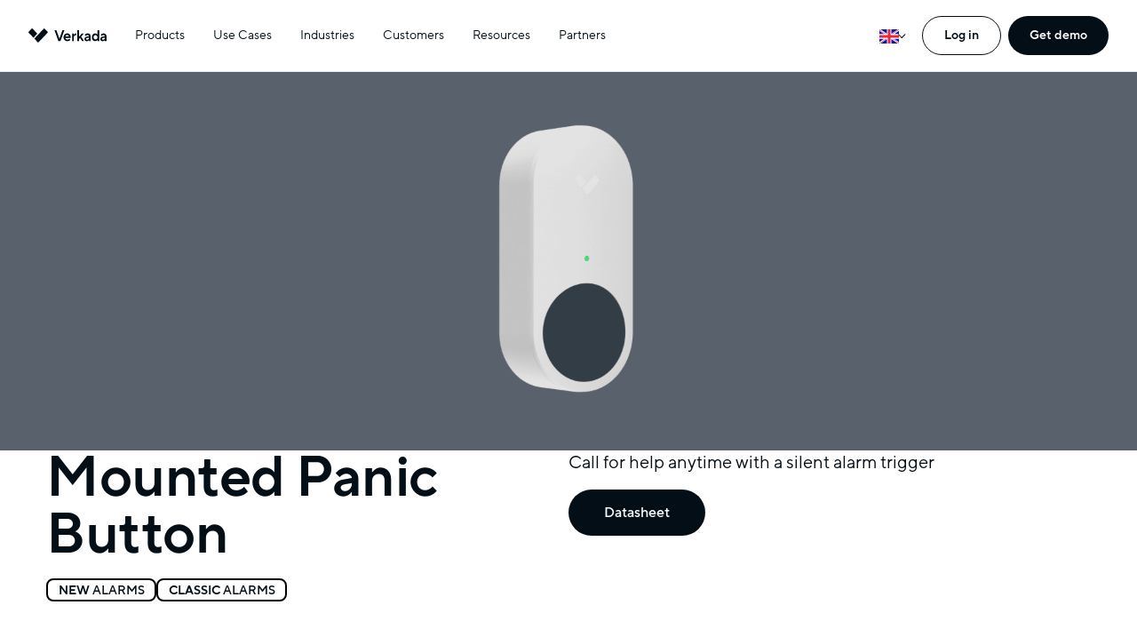

--- FILE ---
content_type: text/html; charset=utf-8
request_url: https://www.verkada.com/uk/alarms/panic-button/
body_size: 28814
content:
<!DOCTYPE html><html lang="en-GB" class="__variable_d200f9 scroll-smooth"><head><meta charSet="utf-8"/><link rel="preconnect" href="https://cdn.verkada.com/" crossorigin=""/><link href="https://cdn.verkada.com/" rel="dns-prefetch"/><meta name="viewport" content="width=device-width, initial-scale=1"/><link rel="preload" as="image" imageSrcSet="https://cdn.verkada.com/image/upload/c_limit,w_2048/f_auto/q_auto/v1/img/alarms/panic-button/Call_for_help_discreetly?_a=BAVCcWDW0 1x, https://cdn.verkada.com/image/upload/c_limit,w_3840/f_auto/q_auto/v1/img/alarms/panic-button/Call_for_help_discreetly?_a=BAVCcWDW0 2x" fetchPriority="high"/><link rel="preload" as="image" href="https://cdn.verkada.com/image/upload/c_limit,w_720/v1/img/products/alarms/dimensions-panic-button?_a=BAVCcWDW0" fetchPriority="high"/><link rel="stylesheet" href="/_next/static/css/2c1014be9e3dbdcc.css" data-precedence="next"/><link rel="stylesheet" href="/_next/static/css/645cc4bcd6e0770a.css" data-precedence="next"/><link rel="stylesheet" href="/_next/static/css/173c9a4bd23bc93f.css" data-precedence="next"/><link rel="preload" as="script" fetchPriority="low" href="/_next/static/chunks/webpack-cc058828928651eb.js"/><script src="/_next/static/chunks/9c1535c1-8c5bae81abc74ac1.js" async=""></script><script src="/_next/static/chunks/7050-1e0f1a39f44c4958.js" async=""></script><script src="/_next/static/chunks/main-app-04a151d544f7b840.js" async=""></script><script src="/_next/static/chunks/9961-7d0dfa87d00ea94b.js" async=""></script><script src="/_next/static/chunks/998-969a9f9ed7afe2a7.js" async=""></script><script src="/_next/static/chunks/3692-56b37845ecc5cc11.js" async=""></script><script src="/_next/static/chunks/733-e505b60f8a7e9eee.js" async=""></script><script src="/_next/static/chunks/6703-1c70ee844826e06f.js" async=""></script><script src="/_next/static/chunks/5702-fe527e55a6b87a25.js" async=""></script><script src="/_next/static/chunks/3616-668a0aa0ac8a333d.js" async=""></script><script src="/_next/static/chunks/4155-8cac01d7a8ff8d2c.js" async=""></script><script src="/_next/static/chunks/app/%5Blocale%5D/(with-header-and-footer)/alarms/panic-button/page-988b23b52c84e41b.js" async=""></script><script src="/_next/static/chunks/5437-6484d1541fb8430e.js" async=""></script><script src="/_next/static/chunks/3672-57cbcd3ec13e933c.js" async=""></script><script src="/_next/static/chunks/app/%5Blocale%5D/(with-header-and-footer)/layout-97dcaa2ade583fb2.js" async=""></script><script src="/_next/static/chunks/5858-9de6763ae23e4b75.js" async=""></script><script src="/_next/static/chunks/app/%5Blocale%5D/(with-header-and-footer)/error-c817aa400916dfe1.js" async=""></script><script src="/_next/static/chunks/app/global-error-f9eee561ac0a0500.js" async=""></script><script src="/_next/static/chunks/app/%5Blocale%5D/(without-header-and-footer)/layout-1874e433236f7df7.js" async=""></script><script src="/_next/static/chunks/4358-97187489f372a5c6.js" async=""></script><script src="/_next/static/chunks/1243-6a68dfa9405a6821.js" async=""></script><script src="/_next/static/chunks/8096-72904acc8bbf822c.js" async=""></script><script src="/_next/static/chunks/app/%5Blocale%5D/layout-21baf5bdb75cdec5.js" async=""></script><script src="/_next/static/chunks/app/%5Blocale%5D/error-9a1961ed40425e6f.js" async=""></script><link rel="preload" href="https://cdn.cookielaw.org/consent/669ce7d6-a881-4a98-9fc9-e5eae17430a9/otSDKStub.js" as="script"/><meta name="theme-color" content="#ffffff"/><title>Emergency Panic Button for Workplaces | Verkada</title><meta name="description" content="Immediately call for help with our wireless panic button, while leveraging Verkada cameras to provide additional context about an incident"/><meta name="application-name" content="Verkada"/><link rel="manifest" href="/manifest.webmanifest" crossorigin="use-credentials"/><meta name="referrer" content="strict-origin-when-cross-origin"/><meta name="format-detection" content="telephone=no,date=no,address=no,email=no,url=no"/><meta name="naver-site-verification" content="cb573bfc0063f4b8b8f0ff65c701540a879bd763"/><link rel="canonical" href="https://www.verkada.com/uk/alarms/alarms/panic-button/"/><link rel="alternate" hrefLang="en-US" href="https://www.verkada.com/alarms/alarms/panic-button/"/><link rel="alternate" hrefLang="en-GB" href="https://www.verkada.com/uk/alarms/alarms/panic-button/"/><link rel="alternate" hrefLang="en-CA" href="https://www.verkada.com/ca/alarms/alarms/panic-button/"/><link rel="alternate" hrefLang="en-AU" href="https://www.verkada.com/au/alarms/alarms/panic-button/"/><link rel="alternate" hrefLang="fr-CA" href="https://www.verkada.com/fr-ca/alarms/alarms/panic-button/"/><link rel="alternate" hrefLang="fr-FR" href="https://www.verkada.com/fr/alarms/alarms/panic-button/"/><link rel="alternate" hrefLang="ja-JP" href="https://www.verkada.com/jp/alarms/alarms/panic-button/"/><link rel="alternate" hrefLang="es" href="https://www.verkada.com/es/alarms/alarms/panic-button/"/><link rel="alternate" hrefLang="ko-KR" href="https://www.verkada.com/ko-kr/alarms/alarms/panic-button/"/><link rel="alternate" hrefLang="de" href="https://www.verkada.com/de/alarms/alarms/panic-button/"/><link rel="alternate" hrefLang="x-default" href="https://www.verkada.com/alarms/alarms/panic-button/"/><meta property="og:title" content="Emergency Panic Button for Workplaces | Verkada"/><meta property="og:description" content="Immediately call for help with our wireless panic button, while leveraging Verkada cameras to provide additional context about an incident"/><meta property="og:url" content="https://www.verkada.com/uk/alarms/alarms/panic-button/"/><meta property="og:image" content="https://cdn.verkada.com/c_fill,w_1200,h_630/v1730929900/uploads/meta/meta-alarm-panic-button"/><meta property="og:type" content="website"/><meta name="twitter:card" content="summary_large_image"/><meta name="twitter:title" content="Emergency Panic Button for Workplaces | Verkada"/><meta name="twitter:description" content="Immediately call for help with our wireless panic button, while leveraging Verkada cameras to provide additional context about an incident"/><meta name="twitter:image" content="https://cdn.verkada.com/c_fill,w_1200,h_630/v1730929900/uploads/meta/meta-alarm-panic-button"/><link rel="icon" href="/favicon.ico" type="image/x-icon" sizes="48x48"/><link rel="icon" href="/icon1.png?78ffab8a2c3928b6" type="image/png" sizes="16x16"/><link rel="icon" href="/icon2.png?4b4f4ffc4e905af7" type="image/png" sizes="32x32"/><link rel="apple-touch-icon" href="/apple-icon.png?4e710d5653228999" type="image/png" sizes="180x180"/><meta name="next-size-adjust"/><script src="/_next/static/chunks/polyfills-42372ed130431b0a.js" noModule=""></script></head><body class="text-neutral-950 antialiased"><!--$--><!--/$--><!--$--><!--/$--><noscript><iframe title="gtm" src="https://www.googletagmanager.com/ns.html?id=GTM-WWJPLD3" height="0" width="0" style="display:none;visibility:hidden"></iframe></noscript><div class="legacy-styles_set-header-height__1DhBz"><div class="legacy-styles_legacy-wrapper__wcv1l"><div class="legacy-styles_nav-container__eE42p transition-transform ease-linear"><header class="legacy-styles_mobile__tkE6V"><div class="legacy-styles_nav-content__xN2qS"><div class="legacy-styles_home__KwJ7I" style="transform:none"><a href="/uk/" class="legacy-styles_logo__5XYyt"><svg xmlns="http://www.w3.org/2000/svg" viewBox="0 0 110 19"><path d="M8.227 13.638 21.667.217a.74.74 0 0 1 1.045 0l4.384 4.375a.74.74 0 0 1 0 1.045L14.18 18.535a.743.743 0 0 1-1.049 0l-4.905-4.9v.003ZM.217 5.64a.737.737 0 0 1 0-1.045L4.6.217c.29-.29.76-.29 1.049 0L12.444 7l-5.43 5.423zM36.7 2.467h2.682l4.23 11.231 4.23-11.23h2.683l-5.468 14.424h-2.89zm22.26 12.879s-1.34 1.751-4.23 1.751c-3.301 0-5.847-2.883-5.287-6.162.434-2.532 2.726-4.4 5.298-4.346 2.83.058 4.84 2.303 4.84 5.047 0 .62-.104 1.135-.104 1.135h-7.53c.249 1.134 1.238 2.163 2.89 2.163 1.753 0 2.785-1.258 2.785-1.258l1.341 1.67zM57 10.812c-.309-1.135-1.136-1.959-2.477-1.959-1.445 0-2.27.824-2.578 1.96zm4.5-4.018h2.374v1.443h.103s1.033-1.648 2.89-1.648h.412v2.575s-.308-.103-.825-.103c-1.444 0-2.578 1.134-2.578 2.886v4.945h-2.373V6.794zm7.268-4.327h2.373v8.76l4.022-4.43h2.89l-3.818 4.225 4.023 5.873h-2.682l-2.89-4.225-1.548 1.75v2.475h-2.373V2.467zm16.514 13.086h-.104s-.928 1.547-2.99 1.547-3.302-1.34-3.302-2.886c0-1.648 1.237-2.886 2.99-3.195l3.406-.619c0-.72-.825-1.547-1.961-1.547-1.507 0-2.477 1.236-2.477 1.236l-1.445-1.443s1.445-2.06 4.023-2.06 4.23 1.814 4.23 4.019v6.285H85.28v-1.34l.003.003Zm0-3.298-2.373.412c-1.238.226-1.65.62-1.65 1.236s.62 1.235 1.549 1.235c1.34 0 2.477-1.134 2.477-2.575v-.308zm11.923 3.195h-.103s-.93 1.647-3.302 1.647c-2.373 0-4.54-2.163-4.54-5.254s2.166-5.254 4.54-5.254 3.302 1.648 3.302 1.648h.103v-5.77h2.374v14.425h-2.374zm0-3.607c0-1.648-1.237-2.886-2.785-2.886s-2.786 1.236-2.786 2.886 1.237 2.886 2.786 2.886 2.785-1.236 2.785-2.886m10.424 3.71h-.103s-.929 1.547-2.991 1.547-3.301-1.34-3.301-2.886c0-1.648 1.237-2.886 2.99-3.195l3.405-.619c0-.72-.824-1.547-1.96-1.547-1.505 0-2.477 1.236-2.477 1.236l-1.445-1.443s1.445-2.06 4.023-2.06S110 8.4 110 10.605v6.285h-2.373v-1.34zm0-3.298-2.373.412c-1.237.226-1.649.62-1.649 1.236s.62 1.235 1.548 1.235c1.341 0 2.477-1.134 2.477-2.575v-.308z"></path></svg></a><div class="legacy-styles_right-menu__qTxs5"><a href="/uk" class="legacy-styles_demo-button__SEKoJ">Demo</a><div class="legacy-styles_legacy-wrapper__wcv1l"><div class="legacy-styles_country-selector__mDNoc legacy-styles_type-sub6__oJ0gx"><div class="legacy-styles_trigger__QOIWq"><div class="legacy-styles_flag__imiHx"><svg xmlns="http://www.w3.org/2000/svg" fill="none" viewBox="0 0 28 20"><path fill="#0a17a7" d="M2 0C.892 0 0 .892 0 2v16c0 1.108.892 2 2 2h24c1.108 0 2-.892 2-2V2c0-1.108-.892-2-2-2Z"></path><path fill="#fff" d="M10.668 0v6.143L1.618.037A1.995 1.995 0 0 0 0 2v.166l6.674 4.502H0v6.664h6.674L0 17.834V18c0 .977.694 1.785 1.617 1.963l9.051-6.106V20h6.664v-6.145l9.053 6.108A1.995 1.995 0 0 0 28 18v-.166l-6.674-4.502H28V6.668h-6.674L28 2.166V2c0-.977-.694-1.785-1.617-1.963l-9.051 6.106V0Z"></path><path fill="#db1f35" d="m27.143.357-8.659 5.696a.334.334 0 0 0-.095.463.334.334 0 0 0 .463.095L27.627.838a2 2 0 0 0-.484-.48ZM.408.79a2 2 0 0 0-.31.594L7.82 6.586a.334.334 0 0 0 .463-.09.334.334 0 0 0-.092-.463Zm8.947 12.488a.33.33 0 0 0-.25.05L.35 19.132c.129.188.292.352.476.486l8.649-5.736a.334.334 0 0 0 .093-.463.33.33 0 0 0-.213-.143zm10.594.092a.33.33 0 0 0-.213.14.334.334 0 0 0 .09.464l7.768 5.236a2 2 0 0 0 .31-.596L20.2 13.42a.33.33 0 0 0-.25-.05z" color="#000" style="-inkscape-stroke:none"></path><path fill="#e6273e" d="M12 0v8H0v4h12v8h4v-8h12V8H16V0Z"></path></svg></div><span class="legacy-styles_name__Woere">EN (UK)</span><span class="legacy-styles_down-arrow__9e4MO"></span></div><!--$--><select name="mobile-selector" class="border-none focus:outline-offset-0 focus:ring-0" aria-label="Select language"><option value="en-US">English (United States)</option><option value="en-GB" selected="">English (United Kingdom)</option><option value="en-CA">English (Canada)</option><option value="en-AU">English (Australia)</option><option value="fr-FR">Français (France)</option><option value="fr-CA">Français (Canada)</option><option value="ja-JP">日本語</option><option value="es">Español</option><option value="ko-KR">한국어</option><option value="de">Deutsch</option></select><!--/$--></div></div><div class="legacy-styles_trigger-spacer__miwHU"></div></div></div><button class="legacy-styles_mobile-menu-trigger___ypwn"><div></div><div></div><div></div></button></div></header><header class="legacy-styles_desktop___Lozt"><div class="legacy-styles_nav-content__xN2qS"><div class="legacy-styles_left-menu__kkrYj"><a href="/uk/" class="legacy-styles_logo__5XYyt"><svg xmlns="http://www.w3.org/2000/svg" viewBox="0 0 110 19"><path d="M8.227 13.638 21.667.217a.74.74 0 0 1 1.045 0l4.384 4.375a.74.74 0 0 1 0 1.045L14.18 18.535a.743.743 0 0 1-1.049 0l-4.905-4.9v.003ZM.217 5.64a.737.737 0 0 1 0-1.045L4.6.217c.29-.29.76-.29 1.049 0L12.444 7l-5.43 5.423zM36.7 2.467h2.682l4.23 11.231 4.23-11.23h2.683l-5.468 14.424h-2.89zm22.26 12.879s-1.34 1.751-4.23 1.751c-3.301 0-5.847-2.883-5.287-6.162.434-2.532 2.726-4.4 5.298-4.346 2.83.058 4.84 2.303 4.84 5.047 0 .62-.104 1.135-.104 1.135h-7.53c.249 1.134 1.238 2.163 2.89 2.163 1.753 0 2.785-1.258 2.785-1.258l1.341 1.67zM57 10.812c-.309-1.135-1.136-1.959-2.477-1.959-1.445 0-2.27.824-2.578 1.96zm4.5-4.018h2.374v1.443h.103s1.033-1.648 2.89-1.648h.412v2.575s-.308-.103-.825-.103c-1.444 0-2.578 1.134-2.578 2.886v4.945h-2.373V6.794zm7.268-4.327h2.373v8.76l4.022-4.43h2.89l-3.818 4.225 4.023 5.873h-2.682l-2.89-4.225-1.548 1.75v2.475h-2.373V2.467zm16.514 13.086h-.104s-.928 1.547-2.99 1.547-3.302-1.34-3.302-2.886c0-1.648 1.237-2.886 2.99-3.195l3.406-.619c0-.72-.825-1.547-1.961-1.547-1.507 0-2.477 1.236-2.477 1.236l-1.445-1.443s1.445-2.06 4.023-2.06 4.23 1.814 4.23 4.019v6.285H85.28v-1.34l.003.003Zm0-3.298-2.373.412c-1.238.226-1.65.62-1.65 1.236s.62 1.235 1.549 1.235c1.34 0 2.477-1.134 2.477-2.575v-.308zm11.923 3.195h-.103s-.93 1.647-3.302 1.647c-2.373 0-4.54-2.163-4.54-5.254s2.166-5.254 4.54-5.254 3.302 1.648 3.302 1.648h.103v-5.77h2.374v14.425h-2.374zm0-3.607c0-1.648-1.237-2.886-2.785-2.886s-2.786 1.236-2.786 2.886 1.237 2.886 2.786 2.886 2.785-1.236 2.785-2.886m10.424 3.71h-.103s-.929 1.547-2.991 1.547-3.301-1.34-3.301-2.886c0-1.648 1.237-2.886 2.99-3.195l3.405-.619c0-.72-.824-1.547-1.96-1.547-1.505 0-2.477 1.236-2.477 1.236l-1.445-1.443s1.445-2.06 4.023-2.06S110 8.4 110 10.605v6.285h-2.373v-1.34zm0-3.298-2.373.412c-1.237.226-1.649.62-1.649 1.236s.62 1.235 1.548 1.235c1.341 0 2.477-1.134 2.477-2.575v-.308z"></path></svg></a><nav class="legacy-styles_desktop-nav__w8pUx !font-normal"><ul><li><button class="">Products</button></li><li><button class="">Use Cases</button></li><li><button class="">Industries</button></li><li><a href="/uk/customers/">Customers</a></li><li><button class="">Resources</button></li><li><button class="">Partners</button></li></ul></nav></div><div class="legacy-styles_right-menu__qTxs5"><div class="legacy-styles_legacy-wrapper__wcv1l"><div class="legacy-styles_country-selector__mDNoc legacy-styles_type-sub6__oJ0gx"><div class="legacy-styles_trigger__QOIWq"><div class="legacy-styles_flag__imiHx"><svg xmlns="http://www.w3.org/2000/svg" fill="none" viewBox="0 0 28 20"><path fill="#0a17a7" d="M2 0C.892 0 0 .892 0 2v16c0 1.108.892 2 2 2h24c1.108 0 2-.892 2-2V2c0-1.108-.892-2-2-2Z"></path><path fill="#fff" d="M10.668 0v6.143L1.618.037A1.995 1.995 0 0 0 0 2v.166l6.674 4.502H0v6.664h6.674L0 17.834V18c0 .977.694 1.785 1.617 1.963l9.051-6.106V20h6.664v-6.145l9.053 6.108A1.995 1.995 0 0 0 28 18v-.166l-6.674-4.502H28V6.668h-6.674L28 2.166V2c0-.977-.694-1.785-1.617-1.963l-9.051 6.106V0Z"></path><path fill="#db1f35" d="m27.143.357-8.659 5.696a.334.334 0 0 0-.095.463.334.334 0 0 0 .463.095L27.627.838a2 2 0 0 0-.484-.48ZM.408.79a2 2 0 0 0-.31.594L7.82 6.586a.334.334 0 0 0 .463-.09.334.334 0 0 0-.092-.463Zm8.947 12.488a.33.33 0 0 0-.25.05L.35 19.132c.129.188.292.352.476.486l8.649-5.736a.334.334 0 0 0 .093-.463.33.33 0 0 0-.213-.143zm10.594.092a.33.33 0 0 0-.213.14.334.334 0 0 0 .09.464l7.768 5.236a2 2 0 0 0 .31-.596L20.2 13.42a.33.33 0 0 0-.25-.05z" color="#000" style="-inkscape-stroke:none"></path><path fill="#e6273e" d="M12 0v8H0v4h12v8h4v-8h12V8H16V0Z"></path></svg></div><span class="legacy-styles_name__Woere">EN (UK)</span><span class="legacy-styles_down-arrow__9e4MO"></span></div><!--$--><select name="mobile-selector" class="border-none focus:outline-offset-0 focus:ring-0" aria-label="Select language"><option value="en-US">English (United States)</option><option value="en-GB" selected="">English (United Kingdom)</option><option value="en-CA">English (Canada)</option><option value="en-AU">English (Australia)</option><option value="fr-FR">Français (France)</option><option value="fr-CA">Français (Canada)</option><option value="ja-JP">日本語</option><option value="es">Español</option><option value="ko-KR">한국어</option><option value="de">Deutsch</option></select><!--/$--></div></div><a href="/uk" class="legacy-styles_login-link__tGHCU" target="_blank" rel="noopener noreferrer">Log in</a><a href="/uk" class="legacy-styles_demo-button__SEKoJ">Get demo</a></div></div></header></div></div><main><div class="m-auto w-full max-w-[120rem] mt-8 flex flex-col gap-y-6 md:mt-0 md:gap-y-10 [&amp;_video]:origin-center [&amp;_video]:object-cover [&amp;_video]:object-center"><h1 class="text-[1.875rem] leading-[2.25rem] [html[lang=&#x27;ko-KR&#x27;]_&amp;]:leading-[2.75rem] [html[lang=&#x27;ja-JP&#x27;]_&amp;]:leading-[2.75rem] md:text-[3.5rem] md:leading-[3.5rem] [html[lang=&#x27;ko-KR&#x27;]_&amp;]:md:leading-[4.25rem] [html[lang=&#x27;ja-JP&#x27;]_&amp;]:md:leading-[4.25rem] mx-auto block w-[calc(100vw-40px)] text-center font-semibold md:hidden md:w-full md:text-left">Mounted Panic Button</h1><div class="-mt-5 flex justify-center px-5 md:hidden"><div class="text-[0.875rem] leading-[1.125rem] [html[lang=&#x27;ko-KR&#x27;]_&amp;]:leading-[1.25rem] [html[lang=&#x27;ja-JP&#x27;]_&amp;]:leading-[1.25rem] flex gap-2 font-medium [&amp;_p&gt;b]:font-bold [&amp;_p]:rounded-[0.5rem] [&amp;_p]:border-[0.094rem] [&amp;_p]:border-black [&amp;_p]:px-3 [&amp;_p]:py-[0.188rem] [&amp;_p]:leading-tight"><p><b>NEW</b> ALARMS</p><p><b>CLASSIC</b> ALARMS</p></div></div><div class="relative min-h-[13.7rem] w-full flex-1 overflow-hidden transition-[opacity,transform] duration-1000 ease-in-out-circ md:min-h-[31.25rem] lg:min-h-[26.625rem] lg:grow 2xl:min-h-[38.3rem] scale-75 opacity-0"><div class="absolute left-0 top-0 size-full"><img alt="" config="[object Object]" loading="lazy" decoding="async" data-nimg="fill" class="object-cover" style="position:absolute;height:100%;width:100%;left:0;top:0;right:0;bottom:0;color:transparent" sizes="100vw" srcSet="https://cdn.verkada.com/image/upload/c_limit,w_640/f_auto/q_auto/v1/img/alarms/panic-button/hero-bg-2024?_a=BAVCcWDW0 640w, https://cdn.verkada.com/image/upload/c_limit,w_750/f_auto/q_auto/v1/img/alarms/panic-button/hero-bg-2024?_a=BAVCcWDW0 750w, https://cdn.verkada.com/image/upload/c_limit,w_828/f_auto/q_auto/v1/img/alarms/panic-button/hero-bg-2024?_a=BAVCcWDW0 828w, https://cdn.verkada.com/image/upload/c_limit,w_1080/f_auto/q_auto/v1/img/alarms/panic-button/hero-bg-2024?_a=BAVCcWDW0 1080w, https://cdn.verkada.com/image/upload/c_limit,w_1200/f_auto/q_auto/v1/img/alarms/panic-button/hero-bg-2024?_a=BAVCcWDW0 1200w, https://cdn.verkada.com/image/upload/c_limit,w_1920/f_auto/q_auto/v1/img/alarms/panic-button/hero-bg-2024?_a=BAVCcWDW0 1920w, https://cdn.verkada.com/image/upload/c_limit,w_2048/f_auto/q_auto/v1/img/alarms/panic-button/hero-bg-2024?_a=BAVCcWDW0 2048w, https://cdn.verkada.com/image/upload/c_limit,w_3840/f_auto/q_auto/v1/img/alarms/panic-button/hero-bg-2024?_a=BAVCcWDW0 3840w" src="https://cdn.verkada.com/image/upload/c_limit,w_3840/f_auto/q_auto/v1/img/alarms/panic-button/hero-bg-2024?_a=BAVCcWDW0"/></div></div><div class="m-auto w-full max-w-[76rem] xlarge-desktop:px-0 translate-y-14 opacity-0 flex flex-col justify-between gap-x-10 gap-y-4 transition-[opacity,transform] delay-300 duration-1000 ease-in-out-circ min-[812px]:delay-500 lg:flex-row lg:gap-x-[8.5rem] px-5"><div class="hidden w-10/12 flex-col md:flex md:w-10/12 lg:w-1/2 lg:flex-1"><h1 class="text-[1.875rem] leading-[2.25rem] [html[lang=&#x27;ko-KR&#x27;]_&amp;]:leading-[2.75rem] [html[lang=&#x27;ja-JP&#x27;]_&amp;]:leading-[2.75rem] md:text-[3.5rem] md:leading-[3.5rem] [html[lang=&#x27;ko-KR&#x27;]_&amp;]:md:leading-[4.25rem] [html[lang=&#x27;ja-JP&#x27;]_&amp;]:md:leading-[4.25rem] lg:text-[4rem] lg:leading-[4rem] [html[lang=&#x27;ko-KR&#x27;]_&amp;]:lg:leading-[4.75rem] [html[lang=&#x27;ja-JP&#x27;]_&amp;]:lg:leading-[4.75rem] text-center font-semibold md:text-left lg:tracking-[-0.03125rem]">Mounted Panic Button</h1><div class="mt-4"><div class="text-[0.875rem] leading-[1.125rem] [html[lang=&#x27;ko-KR&#x27;]_&amp;]:leading-[1.25rem] [html[lang=&#x27;ja-JP&#x27;]_&amp;]:leading-[1.25rem] flex gap-2 font-medium [&amp;_p&gt;b]:font-bold [&amp;_p]:rounded-[0.5rem] [&amp;_p]:border-[0.094rem] [&amp;_p]:border-black [&amp;_p]:px-3 [&amp;_p]:py-[0.188rem] [&amp;_p]:leading-tight"><p><b>NEW</b> ALARMS</p><p><b>CLASSIC</b> ALARMS</p></div></div></div><div class="w-full text-center md:text-left lg:w-1/2 lg:flex-1"><div class="flex flex-col items-center md:items-start"><div class="text-[1.125rem] leading-[1.75rem] lg:text-[1.25rem] lg:leading-[1.75rem] font-normal"><p>Call for help anytime with a silent alarm trigger</p></div><a href="https://docs.verkada.com/docs/panic-buttons-overview.pdf" class="group inline-block mx-auto mt-4 sm:mx-0"><div class="text-[0.875rem] leading-[1.125rem] [html[lang=&#x27;ko-KR&#x27;]_&amp;]:leading-[1.25rem] [html[lang=&#x27;ja-JP&#x27;]_&amp;]:leading-[1.25rem] lg:text-[1rem] lg:leading-[1.25rem] [html[lang=&#x27;ko-KR&#x27;]_&amp;]:lg:leading-[1.5rem] [html[lang=&#x27;ja-JP&#x27;]_&amp;]:lg:leading-[1.5rem] rounded-[1.875rem] normal-case group-disabled:opacity-40 font-medium transition-[opacity,color,background,border] ease-in-out-circ duration-500 text-nowrap max-h-14 relative group flex items-center hover:opacity-80 fill-white px-6 py-3 md:px-8 lg:px-10 lg:py-4 bg-neutral-950 text-white"><div class="pointer-events-none absolute inset-0 flex h-full -translate-x-3 items-center px-7 opacity-0 transition-[opacity,transform] duration-500 ease-in-out-circ md:-translate-x-6 md:group-hover:-translate-x-2 md:group-hover:opacity-100 lg:-translate-x-3 lg:group-hover:translate-x-0"><svg xmlns="http://www.w3.org/2000/svg" viewBox="0 0 16 16" class="aspect-square size-4"><path fill-rule="evenodd" d="m12.819 8.076-5-5-.62.62 3.943 3.942H3v.876h8.141L7.2 12.457l.62.62z" clip-rule="evenodd"></path></svg></div><div class="transition-transform duration-500 ease-in-out-circ md:group-hover:translate-x-3">Datasheet</div></div></a></div></div></div></div><div class="m-auto w-full max-w-[76rem] xlarge-desktop:px-0 mt-20 md:mt-24 lg:mt-[6.25rem] px-5"><div class="mx-auto flex max-w-[63rem] flex-col items-center text-center"><div class="text-[1.875rem] leading-[2.25rem] [html[lang=&#x27;ko-KR&#x27;]_&amp;]:leading-[2.75rem] [html[lang=&#x27;ja-JP&#x27;]_&amp;]:leading-[2.75rem] md:text-[2.625rem] md:leading-[2.625rem] [html[lang=&#x27;ko-KR&#x27;]_&amp;]:md:leading-[3rem] [html[lang=&#x27;ja-JP&#x27;]_&amp;]:md:leading-[3rem] lg:text-[2.875rem] lg:leading-[2.875rem] [html[lang=&#x27;ko-KR&#x27;]_&amp;]:lg:leading-[3.25rem] [html[lang=&#x27;ja-JP&#x27;]_&amp;]:lg:leading-[3.25rem] font-bold [&amp;_p]:mt-2 [&amp;_p]:max-w-[40.75rem] [&amp;_p]:text-[1.125rem] [&amp;_p]:font-normal [&amp;_p]:leading-[1.4] [&amp;_p]:sm:text-[1.25rem]"><h1>Call for help discreetly</h1><p>Immediately and discreetly call for help, while leveraging camera footage to provide critical context about an incident.</p></div><div style="opacity:0;transform:translateY(56px) translateZ(0)"><div class="-ml-5 mt-6 w-screen sm:ml-0 sm:mt-8 sm:w-full"><img alt="" config="[object Object]" fetchPriority="high" width="2016" height="1008" decoding="async" data-nimg="1" class="w-full object-cover" style="color:transparent" srcSet="https://cdn.verkada.com/image/upload/c_limit,w_2048/f_auto/q_auto/v1/img/alarms/panic-button/Call_for_help_discreetly?_a=BAVCcWDW0 1x, https://cdn.verkada.com/image/upload/c_limit,w_3840/f_auto/q_auto/v1/img/alarms/panic-button/Call_for_help_discreetly?_a=BAVCcWDW0 2x" src="https://cdn.verkada.com/image/upload/c_limit,w_3840/f_auto/q_auto/v1/img/alarms/panic-button/Call_for_help_discreetly?_a=BAVCcWDW0"/></div></div></div><div class="-mx-5 mt-6 max-w-[63rem] sm:mx-auto sm:mt-8 sm:px-5 xl:px-0"><div class="w-full"><div style="opacity:0;transform:translateY(56px) translateZ(0)"><div class="mx-auto -mb-3 box-content flex max-w-[76rem] flex-row gap-3 overflow-auto px-5 pb-3 sm:mb-0 sm:px-0 sm:pb-0 md:gap-8 md:flex-col lg:flex-row"><div class="w-11/12 max-w-[16.25rem] flex-none rounded bg-neutral-1 px-8 py-6 min-[375px]:max-w-[21rem] md:w-auto md:max-w-full md:flex-1 md:bg-transparent md:p-0"><h4 class="text-[1.5rem] leading-[1.75rem] [html[lang=&#x27;ko-KR&#x27;]_&amp;]:leading-[2rem] [html[lang=&#x27;ja-JP&#x27;]_&amp;]:leading-[2rem] md:text-[1.875rem] md:leading-[2.25rem] [html[lang=&#x27;ko-KR&#x27;]_&amp;]:md:leading-[2.75rem] [html[lang=&#x27;ja-JP&#x27;]_&amp;]:md:leading-[2.75rem] font-semibold">Immediate dispatch</h4><div class="text-[1.125rem] leading-[1.75rem] mt-2 font-normal md:mt-3"><p>Agents can immediately dispatch police when a panic button is pressed.</p></div></div><div class="w-11/12 max-w-[16.25rem] flex-none rounded bg-neutral-1 px-8 py-6 min-[375px]:max-w-[21rem] md:w-auto md:max-w-full md:flex-1 md:bg-transparent md:p-0"><h4 class="text-[1.5rem] leading-[1.75rem] [html[lang=&#x27;ko-KR&#x27;]_&amp;]:leading-[2rem] [html[lang=&#x27;ja-JP&#x27;]_&amp;]:leading-[2rem] md:text-[1.875rem] md:leading-[2.25rem] [html[lang=&#x27;ko-KR&#x27;]_&amp;]:md:leading-[2.75rem] [html[lang=&#x27;ja-JP&#x27;]_&amp;]:md:leading-[2.75rem] font-semibold">Video context</h4><div class="text-[1.125rem] leading-[1.75rem] mt-2 font-normal md:mt-3"><p>Pair with nearby cameras to instantly see what’s going on in the vicinity.</p></div></div><div class="w-11/12 max-w-[16.25rem] flex-none rounded bg-neutral-1 px-8 py-6 min-[375px]:max-w-[21rem] md:w-auto md:max-w-full md:flex-1 md:bg-transparent md:p-0"><h4 class="text-[1.5rem] leading-[1.75rem] [html[lang=&#x27;ko-KR&#x27;]_&amp;]:leading-[2rem] [html[lang=&#x27;ja-JP&#x27;]_&amp;]:leading-[2rem] md:text-[1.875rem] md:leading-[2.25rem] [html[lang=&#x27;ko-KR&#x27;]_&amp;]:md:leading-[2.75rem] [html[lang=&#x27;ja-JP&#x27;]_&amp;]:md:leading-[2.75rem] font-semibold">Easy setup</h4><div class="text-[1.125rem] leading-[1.75rem] mt-2 font-normal md:mt-3"><p>Panic buttons pair automatically with a wireless hub that’s within range.</p></div></div></div></div></div></div></div><div class="m-auto w-full mt-20 bg-cyan-800 md:mt-[6.25rem]"><div class="m-auto w-full max-w-[76rem] xlarge-desktop:px-0 overflow-hidden py-[4.5rem] text-white px-5"><div class="flex flex-col sm:gap-10"><h2 class="text-[1.875rem] leading-[2.25rem] [html[lang=&#x27;ko-KR&#x27;]_&amp;]:leading-[2.75rem] [html[lang=&#x27;ja-JP&#x27;]_&amp;]:leading-[2.75rem] md:text-[2.625rem] md:leading-[2.625rem] [html[lang=&#x27;ko-KR&#x27;]_&amp;]:md:leading-[3rem] [html[lang=&#x27;ja-JP&#x27;]_&amp;]:md:leading-[3rem] font-semibold">Always included</h2><div class="grid divide-y divide-neutral-300 sm:-mx-8 sm:grid-cols-4 sm:divide-x sm:divide-y-0 lg:-mx-8"><div style="opacity:0;transform:translateY(56px) translateZ(0)"><div class="flex flex-col py-8 sm:px-8 sm:py-0"><img alt="" config="[object Object]" loading="lazy" width="80" height="80" decoding="async" data-nimg="1" class="mb-2 size-16 sm:size-20" style="color:transparent" src="https://cdn.verkada.com/image/upload/c_limit,w_80/v1/img/alarms/panel/Unlimited_Cloud_Backup?_a=BAVCcWDW0"/><h3 class="text-[1.25rem] leading-[1.5rem] [html[lang=&#x27;ko-KR&#x27;]_&amp;]:leading-[1.75rem] [html[lang=&#x27;ja-JP&#x27;]_&amp;]:leading-[1.75rem] md:text-[1.5rem] md:leading-[1.75rem] [html[lang=&#x27;ko-KR&#x27;]_&amp;]:md:leading-[2rem] [html[lang=&#x27;ja-JP&#x27;]_&amp;]:md:leading-[2rem] lg:text-[1.875rem] lg:leading-[2.25rem] [html[lang=&#x27;ko-KR&#x27;]_&amp;]:lg:leading-[2.75rem] [html[lang=&#x27;ja-JP&#x27;]_&amp;]:lg:leading-[2.75rem] font-semibold">Cloud management via Command</h3></div></div><div style="opacity:0;transform:translateY(56px) translateZ(0)"><div class="flex flex-col py-8 sm:px-8 sm:py-0"><img alt="" config="[object Object]" loading="lazy" width="80" height="80" decoding="async" data-nimg="1" class="mb-2 size-16 sm:size-20" style="color:transparent" src="https://cdn.verkada.com/image/upload/c_limit,w_80/v1/img/alarms/panel/Warranty?_a=BAVCcWDW0"/><h3 class="text-[1.25rem] leading-[1.5rem] [html[lang=&#x27;ko-KR&#x27;]_&amp;]:leading-[1.75rem] [html[lang=&#x27;ja-JP&#x27;]_&amp;]:leading-[1.75rem] md:text-[1.5rem] md:leading-[1.75rem] [html[lang=&#x27;ko-KR&#x27;]_&amp;]:md:leading-[2rem] [html[lang=&#x27;ja-JP&#x27;]_&amp;]:md:leading-[2rem] lg:text-[1.875rem] lg:leading-[2.25rem] [html[lang=&#x27;ko-KR&#x27;]_&amp;]:lg:leading-[2.75rem] [html[lang=&#x27;ja-JP&#x27;]_&amp;]:lg:leading-[2.75rem] font-semibold">10-year warranty</h3></div></div><div style="opacity:0;transform:translateY(56px) translateZ(0)"><div class="flex flex-col py-8 sm:px-8 sm:py-0"><img alt="" config="[object Object]" loading="lazy" width="80" height="80" decoding="async" data-nimg="1" class="mb-2 size-16 sm:size-20" style="color:transparent" src="https://cdn.verkada.com/image/upload/c_limit,w_80/v1/img/alarms/panel/Auto_Software_Update?_a=BAVCcWDW0"/><h3 class="text-[1.25rem] leading-[1.5rem] [html[lang=&#x27;ko-KR&#x27;]_&amp;]:leading-[1.75rem] [html[lang=&#x27;ja-JP&#x27;]_&amp;]:leading-[1.75rem] md:text-[1.5rem] md:leading-[1.75rem] [html[lang=&#x27;ko-KR&#x27;]_&amp;]:md:leading-[2rem] [html[lang=&#x27;ja-JP&#x27;]_&amp;]:md:leading-[2rem] lg:text-[1.875rem] lg:leading-[2.25rem] [html[lang=&#x27;ko-KR&#x27;]_&amp;]:lg:leading-[2.75rem] [html[lang=&#x27;ja-JP&#x27;]_&amp;]:lg:leading-[2.75rem] font-semibold">Automatic firmware updates</h3></div></div><div style="opacity:0;transform:translateY(56px) translateZ(0)"><div class="flex flex-col py-8 sm:px-8 sm:py-0"><img alt="" config="[object Object]" loading="lazy" width="80" height="80" decoding="async" data-nimg="1" class="mb-2 size-16 sm:size-20" style="color:transparent" src="https://cdn.verkada.com/image/upload/c_limit,w_80/v1/img/alarms/panel/Alerts?_a=BAVCcWDW0"/><h3 class="text-[1.25rem] leading-[1.5rem] [html[lang=&#x27;ko-KR&#x27;]_&amp;]:leading-[1.75rem] [html[lang=&#x27;ja-JP&#x27;]_&amp;]:leading-[1.75rem] md:text-[1.5rem] md:leading-[1.75rem] [html[lang=&#x27;ko-KR&#x27;]_&amp;]:md:leading-[2rem] [html[lang=&#x27;ja-JP&#x27;]_&amp;]:md:leading-[2rem] lg:text-[1.875rem] lg:leading-[2.25rem] [html[lang=&#x27;ko-KR&#x27;]_&amp;]:lg:leading-[2.75rem] [html[lang=&#x27;ja-JP&#x27;]_&amp;]:lg:leading-[2.75rem] font-semibold">Alerts for offline devices</h3></div></div></div></div></div></div><div class="m-auto w-full bg-neutral-1"><div class="m-auto w-full max-w-[76rem] xlarge-desktop:px-0 py-10 sm:py-20 md:py-24 lg:py-[7.5rem] px-5"><div class="m-auto w-full max-w-[76rem] xlarge-desktop:px-0 mb-12 grid w-full gap-x-16 gap-y-4 md:grid-cols-[1fr_auto] md:grid-rows-2 px-5"><div class="self-end"><h2 class="text-[1.875rem] leading-[2.25rem] [html[lang=&#x27;ko-KR&#x27;]_&amp;]:leading-[2.75rem] [html[lang=&#x27;ja-JP&#x27;]_&amp;]:leading-[2.75rem] md:text-[2.625rem] md:leading-[2.625rem] [html[lang=&#x27;ko-KR&#x27;]_&amp;]:md:leading-[3rem] [html[lang=&#x27;ja-JP&#x27;]_&amp;]:md:leading-[3rem] text-center font-semibold md:text-left">Product Specifications</h2></div><div class="md:row-span-2 md:max-w-[22.5rem]"><img alt="" config="[object Object]" fetchPriority="high" width="720" height="540" decoding="async" data-nimg="1" class="mx-auto aspect-[4/3]" style="color:transparent" src="https://cdn.verkada.com/image/upload/c_limit,w_720/v1/img/products/alarms/dimensions-panic-button?_a=BAVCcWDW0"/></div><div class="flex flex-col items-center justify-center gap-2 md:flex-row md:items-start md:justify-start md:gap-4"><a href="https://docs.verkada.com/docs/panic-buttons-overview.pdf" class="group inline-block" icon="[object Object]"><div class="text-[0.875rem] leading-[1.125rem] [html[lang=&#x27;ko-KR&#x27;]_&amp;]:leading-[1.25rem] [html[lang=&#x27;ja-JP&#x27;]_&amp;]:leading-[1.25rem] lg:text-[1rem] lg:leading-[1.25rem] [html[lang=&#x27;ko-KR&#x27;]_&amp;]:lg:leading-[1.5rem] [html[lang=&#x27;ja-JP&#x27;]_&amp;]:lg:leading-[1.5rem] rounded-[1.875rem] normal-case group-disabled:opacity-40 font-medium transition-[opacity,color,background,border] ease-in-out-circ duration-500 text-nowrap max-h-14 relative group flex items-center hover:opacity-80 fill-white px-6 py-3 md:px-8 lg:px-10 lg:py-4 bg-neutral-950 text-white"><div class="mr-[0.38rem] md:mr-2"><svg xmlns="http://www.w3.org/2000/svg" viewBox="0 0 16 16" class="size-4 fill-white"><path fill-rule="evenodd" d="m8.467 8.81 2.85-2.634.66.607-3.979 3.678-3.956-3.68.664-.605 2.827 2.63V1.555h.934zm-6.534.063v4.295l12.134-.033V8.873H15v5.157H1V8.873z" clip-rule="evenodd"></path></svg></div><div class="">Datasheet</div></div></a><a href="https://docs.verkada.com/docs/br33-quick-start-guide.pdf" class="group inline-block" icon="[object Object]"><div class="text-[0.875rem] leading-[1.125rem] [html[lang=&#x27;ko-KR&#x27;]_&amp;]:leading-[1.25rem] [html[lang=&#x27;ja-JP&#x27;]_&amp;]:leading-[1.25rem] lg:text-[1rem] lg:leading-[1.25rem] [html[lang=&#x27;ko-KR&#x27;]_&amp;]:lg:leading-[1.5rem] [html[lang=&#x27;ja-JP&#x27;]_&amp;]:lg:leading-[1.5rem] rounded-[1.875rem] normal-case group-disabled:opacity-40 font-medium transition-[opacity,color,background,border] ease-in-out-circ duration-500 text-nowrap max-h-14 relative group flex items-center border box-border hover:opacity-80 fill-white px-6 py-3 md:px-8 lg:px-10 lg:py-4 border-neutral-950 text-neutral-950 hover:bg-neutral-950 hover:text-white"><div class="mr-[0.38rem] md:mr-2"><svg xmlns="http://www.w3.org/2000/svg" fill="none" viewBox="0 0 16 16" class="size-4 fill-neutral-950 transition-colors duration-500 ease-in-out-circ group-hover:fill-white"><path d="m13.68 5-.34-.33-.06-.06-3.67-3.47L9.47 1H2v14h11.83V5.15L13.67 5zM9.5 2.41l2.32 2.2H9.5zM12.83 14H3V2h5.5v3.61h4.33z"></path><path d="M4.17 8.18c0-.28.22-.5.5-.5H9c.28 0 .5.22.5.5s-.22.5-.5.5H4.67c-.28 0-.5-.22-.5-.5m.5 1.67c-.28 0-.5.22-.5.5s.22.5.5.5h2.89c.28 0 .5-.22.5-.5s-.22-.5-.5-.5z"></path></svg></div><div class="">Install Guide</div></div></a></div></div><div class=""><div class="mt-8"><h3 class="text-[1.5rem] leading-[1.75rem] [html[lang=&#x27;ko-KR&#x27;]_&amp;]:leading-[2rem] [html[lang=&#x27;ja-JP&#x27;]_&amp;]:leading-[2rem] md:text-[1.875rem] md:leading-[2.25rem] [html[lang=&#x27;ko-KR&#x27;]_&amp;]:md:leading-[2.75rem] [html[lang=&#x27;ja-JP&#x27;]_&amp;]:md:leading-[2.75rem] mb-2 px-5 font-semibold xlarge-desktop:px-0">Power and network</h3><div class="m-auto w-full max-w-[76rem] xlarge-desktop:px-0 grid grid-cols-2 gap-x-8 px-5"><div class="grid gap-1.5 gap-x-10 border-b border-neutral-100 py-4 md:grid-cols-[13rem,1fr] md:flex-row md:break-keep md:py-8 md:!py-6" style="word-break:break-word"><h4 class="text-[1.125rem] leading-[1.375rem] [html[lang=&#x27;ko-KR&#x27;]_&amp;]:leading-[1.75rem] [html[lang=&#x27;ja-JP&#x27;]_&amp;]:leading-[1.75rem] md:text-[1rem] md:leading-[1.25rem] [html[lang=&#x27;ko-KR&#x27;]_&amp;]:md:leading-[1.5rem] [html[lang=&#x27;ja-JP&#x27;]_&amp;]:md:leading-[1.5rem] font-medium">Power Supply</h4><p class="text-[1rem] leading-[1.5rem] font-normal [&amp;_a:hover]:opacity-65 [&amp;_a]:break-all [&amp;_a]:text-cyan-600 [&amp;_a]:underline [&amp;_a]:decoration-1 [&amp;_a]:underline-offset-2 sm:[&amp;_a]:break-keep [&amp;_li]:flex [&amp;_li]:flex-none [&amp;_li]:items-center [&amp;_li]:gap-2 [&amp;_li]:before:size-[3px] [&amp;_li]:before:rounded [&amp;_li]:before:bg-neutral-950 [&amp;_li]:before:content-[&#x27;&#x27;] [&amp;_ul]:mt-1.5">1 x CR123A lithium battery</p></div><div class="grid gap-1.5 gap-x-10 border-b border-neutral-100 py-4 md:grid-cols-[13rem,1fr] md:flex-row md:break-keep md:py-8 md:!py-6" style="word-break:break-word"><h4 class="text-[1.125rem] leading-[1.375rem] [html[lang=&#x27;ko-KR&#x27;]_&amp;]:leading-[1.75rem] [html[lang=&#x27;ja-JP&#x27;]_&amp;]:leading-[1.75rem] md:text-[1rem] md:leading-[1.25rem] [html[lang=&#x27;ko-KR&#x27;]_&amp;]:md:leading-[1.5rem] [html[lang=&#x27;ja-JP&#x27;]_&amp;]:md:leading-[1.5rem] font-medium">Wireless Communication</h4><p class="text-[1rem] leading-[1.5rem] font-normal [&amp;_a:hover]:opacity-65 [&amp;_a]:break-all [&amp;_a]:text-cyan-600 [&amp;_a]:underline [&amp;_a]:decoration-1 [&amp;_a]:underline-offset-2 sm:[&amp;_a]:break-keep [&amp;_li]:flex [&amp;_li]:flex-none [&amp;_li]:items-center [&amp;_li]:gap-2 [&amp;_li]:before:size-[3px] [&amp;_li]:before:rounded [&amp;_li]:before:bg-neutral-950 [&amp;_li]:before:content-[&#x27;&#x27;] [&amp;_ul]:mt-1.5">VLink (proprietary 868-928 MHz)</p></div><div class="grid gap-1.5 gap-x-10 border-b border-neutral-100 py-4 md:grid-cols-[13rem,1fr] md:flex-row md:break-keep md:py-8 md:!py-6" style="word-break:break-word"><h4 class="text-[1.125rem] leading-[1.375rem] [html[lang=&#x27;ko-KR&#x27;]_&amp;]:leading-[1.75rem] [html[lang=&#x27;ja-JP&#x27;]_&amp;]:leading-[1.75rem] md:text-[1rem] md:leading-[1.25rem] [html[lang=&#x27;ko-KR&#x27;]_&amp;]:md:leading-[1.5rem] [html[lang=&#x27;ja-JP&#x27;]_&amp;]:md:leading-[1.5rem] font-medium">Battery Life</h4><p class="text-[1rem] leading-[1.5rem] font-normal [&amp;_a:hover]:opacity-65 [&amp;_a]:break-all [&amp;_a]:text-cyan-600 [&amp;_a]:underline [&amp;_a]:decoration-1 [&amp;_a]:underline-offset-2 sm:[&amp;_a]:break-keep [&amp;_li]:flex [&amp;_li]:flex-none [&amp;_li]:items-center [&amp;_li]:gap-2 [&amp;_li]:before:size-[3px] [&amp;_li]:before:rounded [&amp;_li]:before:bg-neutral-950 [&amp;_li]:before:content-[&#x27;&#x27;] [&amp;_ul]:mt-1.5">Up to 5 years <br/>Real-world battery life depends on a variety factors</p></div><div class="grid gap-1.5 gap-x-10 border-b border-neutral-100 py-4 md:grid-cols-[13rem,1fr] md:flex-row md:break-keep md:py-8 md:!py-6" style="word-break:break-word"><h4 class="text-[1.125rem] leading-[1.375rem] [html[lang=&#x27;ko-KR&#x27;]_&amp;]:leading-[1.75rem] [html[lang=&#x27;ja-JP&#x27;]_&amp;]:leading-[1.75rem] md:text-[1rem] md:leading-[1.25rem] [html[lang=&#x27;ko-KR&#x27;]_&amp;]:md:leading-[1.5rem] [html[lang=&#x27;ja-JP&#x27;]_&amp;]:md:leading-[1.5rem] font-medium">Compatibility</h4><p class="text-[1rem] leading-[1.5rem] font-normal [&amp;_a:hover]:opacity-65 [&amp;_a]:break-all [&amp;_a]:text-cyan-600 [&amp;_a]:underline [&amp;_a]:decoration-1 [&amp;_a]:underline-offset-2 sm:[&amp;_a]:break-keep [&amp;_li]:flex [&amp;_li]:flex-none [&amp;_li]:items-center [&amp;_li]:gap-2 [&amp;_li]:before:size-[3px] [&amp;_li]:before:rounded [&amp;_li]:before:bg-neutral-950 [&amp;_li]:before:content-[&#x27;&#x27;] [&amp;_ul]:mt-1.5">Compatible with any VLink hub (Backwards compatible with BC82, BK21, and BH61)</p></div></div></div><div class="mt-8"><h3 class="text-[1.5rem] leading-[1.75rem] [html[lang=&#x27;ko-KR&#x27;]_&amp;]:leading-[2rem] [html[lang=&#x27;ja-JP&#x27;]_&amp;]:leading-[2rem] md:text-[1.875rem] md:leading-[2.25rem] [html[lang=&#x27;ko-KR&#x27;]_&amp;]:md:leading-[2.75rem] [html[lang=&#x27;ja-JP&#x27;]_&amp;]:md:leading-[2.75rem] mb-2 px-5 font-semibold xlarge-desktop:px-0">Sensor features</h3><div class="m-auto w-full max-w-[76rem] xlarge-desktop:px-0 grid grid-cols-2 gap-x-8 px-5"><div class="grid gap-1.5 gap-x-10 border-b border-neutral-100 py-4 md:grid-cols-[13rem,1fr] md:flex-row md:break-keep md:py-8 md:!py-6" style="word-break:break-word"><h4 class="text-[1.125rem] leading-[1.375rem] [html[lang=&#x27;ko-KR&#x27;]_&amp;]:leading-[1.75rem] [html[lang=&#x27;ja-JP&#x27;]_&amp;]:leading-[1.75rem] md:text-[1rem] md:leading-[1.25rem] [html[lang=&#x27;ko-KR&#x27;]_&amp;]:md:leading-[1.5rem] [html[lang=&#x27;ja-JP&#x27;]_&amp;]:md:leading-[1.5rem] font-medium">VLink Wireless Range</h4><p class="text-[1rem] leading-[1.5rem] font-normal [&amp;_a:hover]:opacity-65 [&amp;_a]:break-all [&amp;_a]:text-cyan-600 [&amp;_a]:underline [&amp;_a]:decoration-1 [&amp;_a]:underline-offset-2 sm:[&amp;_a]:break-keep [&amp;_li]:flex [&amp;_li]:flex-none [&amp;_li]:items-center [&amp;_li]:gap-2 [&amp;_li]:before:size-[3px] [&amp;_li]:before:rounded [&amp;_li]:before:bg-neutral-950 [&amp;_li]:before:content-[&#x27;&#x27;] [&amp;_ul]:mt-1.5">Open field with line of sight: 300 ft / 90 m <br/>Expect reduced range indoors, depending on environment</p></div><div class="grid gap-1.5 gap-x-10 border-b border-neutral-100 py-4 md:grid-cols-[13rem,1fr] md:flex-row md:break-keep md:py-8 md:!py-6" style="word-break:break-word"><h4 class="text-[1.125rem] leading-[1.375rem] [html[lang=&#x27;ko-KR&#x27;]_&amp;]:leading-[1.75rem] [html[lang=&#x27;ja-JP&#x27;]_&amp;]:leading-[1.75rem] md:text-[1rem] md:leading-[1.25rem] [html[lang=&#x27;ko-KR&#x27;]_&amp;]:md:leading-[1.5rem] [html[lang=&#x27;ja-JP&#x27;]_&amp;]:md:leading-[1.5rem] font-medium">Button Press Options</h4><p class="text-[1rem] leading-[1.5rem] font-normal [&amp;_a:hover]:opacity-65 [&amp;_a]:break-all [&amp;_a]:text-cyan-600 [&amp;_a]:underline [&amp;_a]:decoration-1 [&amp;_a]:underline-offset-2 sm:[&amp;_a]:break-keep [&amp;_li]:flex [&amp;_li]:flex-none [&amp;_li]:items-center [&amp;_li]:gap-2 [&amp;_li]:before:size-[3px] [&amp;_li]:before:rounded [&amp;_li]:before:bg-neutral-950 [&amp;_li]:before:content-[&#x27;&#x27;] [&amp;_ul]:mt-1.5">Single, double, triple, or long press</p></div></div></div><div class="mt-8"><h3 class="text-[1.5rem] leading-[1.75rem] [html[lang=&#x27;ko-KR&#x27;]_&amp;]:leading-[2rem] [html[lang=&#x27;ja-JP&#x27;]_&amp;]:leading-[2rem] md:text-[1.875rem] md:leading-[2.25rem] [html[lang=&#x27;ko-KR&#x27;]_&amp;]:md:leading-[2.75rem] [html[lang=&#x27;ja-JP&#x27;]_&amp;]:md:leading-[2.75rem] mb-2 px-5 font-semibold xlarge-desktop:px-0">General</h3><div class="m-auto w-full max-w-[76rem] xlarge-desktop:px-0 grid grid-cols-2 gap-x-8 px-5"><div class="grid gap-1.5 gap-x-10 border-b border-neutral-100 py-4 md:grid-cols-[13rem,1fr] md:flex-row md:break-keep md:py-8 md:!py-6" style="word-break:break-word"><h4 class="text-[1.125rem] leading-[1.375rem] [html[lang=&#x27;ko-KR&#x27;]_&amp;]:leading-[1.75rem] [html[lang=&#x27;ja-JP&#x27;]_&amp;]:leading-[1.75rem] md:text-[1rem] md:leading-[1.25rem] [html[lang=&#x27;ko-KR&#x27;]_&amp;]:md:leading-[1.5rem] [html[lang=&#x27;ja-JP&#x27;]_&amp;]:md:leading-[1.5rem] font-medium">Dimensions</h4><p class="text-[1rem] leading-[1.5rem] font-normal [&amp;_a:hover]:opacity-65 [&amp;_a]:break-all [&amp;_a]:text-cyan-600 [&amp;_a]:underline [&amp;_a]:decoration-1 [&amp;_a]:underline-offset-2 sm:[&amp;_a]:break-keep [&amp;_li]:flex [&amp;_li]:flex-none [&amp;_li]:items-center [&amp;_li]:gap-2 [&amp;_li]:before:size-[3px] [&amp;_li]:before:rounded [&amp;_li]:before:bg-neutral-950 [&amp;_li]:before:content-[&#x27;&#x27;] [&amp;_ul]:mt-1.5">Height: 3.2" (8.1 cm) <br/>Width: 1.4" (3.6 cm) <br/>Depth: 0.9" (2.3 cm)</p></div><div class="grid gap-1.5 gap-x-10 border-b border-neutral-100 py-4 md:grid-cols-[13rem,1fr] md:flex-row md:break-keep md:py-8 md:!py-6" style="word-break:break-word"><h4 class="text-[1.125rem] leading-[1.375rem] [html[lang=&#x27;ko-KR&#x27;]_&amp;]:leading-[1.75rem] [html[lang=&#x27;ja-JP&#x27;]_&amp;]:leading-[1.75rem] md:text-[1rem] md:leading-[1.25rem] [html[lang=&#x27;ko-KR&#x27;]_&amp;]:md:leading-[1.5rem] [html[lang=&#x27;ja-JP&#x27;]_&amp;]:md:leading-[1.5rem] font-medium">Operating Temperature</h4><p class="text-[1rem] leading-[1.5rem] font-normal [&amp;_a:hover]:opacity-65 [&amp;_a]:break-all [&amp;_a]:text-cyan-600 [&amp;_a]:underline [&amp;_a]:decoration-1 [&amp;_a]:underline-offset-2 sm:[&amp;_a]:break-keep [&amp;_li]:flex [&amp;_li]:flex-none [&amp;_li]:items-center [&amp;_li]:gap-2 [&amp;_li]:before:size-[3px] [&amp;_li]:before:rounded [&amp;_li]:before:bg-neutral-950 [&amp;_li]:before:content-[&#x27;&#x27;] [&amp;_ul]:mt-1.5">32 to 113° F (0 to 45° C) <br/>0-90% RH non-condensing</p></div><div class="grid gap-1.5 gap-x-10 border-b border-neutral-100 py-4 md:grid-cols-[13rem,1fr] md:flex-row md:break-keep md:py-8 md:!py-6" style="word-break:break-word"><h4 class="text-[1.125rem] leading-[1.375rem] [html[lang=&#x27;ko-KR&#x27;]_&amp;]:leading-[1.75rem] [html[lang=&#x27;ja-JP&#x27;]_&amp;]:leading-[1.75rem] md:text-[1rem] md:leading-[1.25rem] [html[lang=&#x27;ko-KR&#x27;]_&amp;]:md:leading-[1.5rem] [html[lang=&#x27;ja-JP&#x27;]_&amp;]:md:leading-[1.5rem] font-medium">Weight</h4><p class="text-[1rem] leading-[1.5rem] font-normal [&amp;_a:hover]:opacity-65 [&amp;_a]:break-all [&amp;_a]:text-cyan-600 [&amp;_a]:underline [&amp;_a]:decoration-1 [&amp;_a]:underline-offset-2 sm:[&amp;_a]:break-keep [&amp;_li]:flex [&amp;_li]:flex-none [&amp;_li]:items-center [&amp;_li]:gap-2 [&amp;_li]:before:size-[3px] [&amp;_li]:before:rounded [&amp;_li]:before:bg-neutral-950 [&amp;_li]:before:content-[&#x27;&#x27;] [&amp;_ul]:mt-1.5">1.7 oz (49 g)</p></div><div class="grid gap-1.5 gap-x-10 border-b border-neutral-100 py-4 md:grid-cols-[13rem,1fr] md:flex-row md:break-keep md:py-8 md:!py-6" style="word-break:break-word"><h4 class="text-[1.125rem] leading-[1.375rem] [html[lang=&#x27;ko-KR&#x27;]_&amp;]:leading-[1.75rem] [html[lang=&#x27;ja-JP&#x27;]_&amp;]:leading-[1.75rem] md:text-[1rem] md:leading-[1.25rem] [html[lang=&#x27;ko-KR&#x27;]_&amp;]:md:leading-[1.5rem] [html[lang=&#x27;ja-JP&#x27;]_&amp;]:md:leading-[1.5rem] font-medium">LED Indicator</h4><p class="text-[1rem] leading-[1.5rem] font-normal [&amp;_a:hover]:opacity-65 [&amp;_a]:break-all [&amp;_a]:text-cyan-600 [&amp;_a]:underline [&amp;_a]:decoration-1 [&amp;_a]:underline-offset-2 sm:[&amp;_a]:break-keep [&amp;_li]:flex [&amp;_li]:flex-none [&amp;_li]:items-center [&amp;_li]:gap-2 [&amp;_li]:before:size-[3px] [&amp;_li]:before:rounded [&amp;_li]:before:bg-neutral-950 [&amp;_li]:before:content-[&#x27;&#x27;] [&amp;_ul]:mt-1.5">Successful transmission, unsuccessful transmission, low battery</p></div><div class="grid gap-1.5 gap-x-10 border-b border-neutral-100 py-4 md:grid-cols-[13rem,1fr] md:flex-row md:break-keep md:py-8 md:!py-6" style="word-break:break-word"><h4 class="text-[1.125rem] leading-[1.375rem] [html[lang=&#x27;ko-KR&#x27;]_&amp;]:leading-[1.75rem] [html[lang=&#x27;ja-JP&#x27;]_&amp;]:leading-[1.75rem] md:text-[1rem] md:leading-[1.25rem] [html[lang=&#x27;ko-KR&#x27;]_&amp;]:md:leading-[1.5rem] [html[lang=&#x27;ja-JP&#x27;]_&amp;]:md:leading-[1.5rem] font-medium">Certifications</h4><p class="text-[1rem] leading-[1.5rem] font-normal [&amp;_a:hover]:opacity-65 [&amp;_a]:break-all [&amp;_a]:text-cyan-600 [&amp;_a]:underline [&amp;_a]:decoration-1 [&amp;_a]:underline-offset-2 sm:[&amp;_a]:break-keep [&amp;_li]:flex [&amp;_li]:flex-none [&amp;_li]:items-center [&amp;_li]:gap-2 [&amp;_li]:before:size-[3px] [&amp;_li]:before:rounded [&amp;_li]:before:bg-neutral-950 [&amp;_li]:before:content-[&#x27;&#x27;] [&amp;_ul]:mt-1.5">For hardware certification information, please visit <a href="/compliance/" target="_blank" rel="noopener noreferrer">verkada.com/compliance</a></p></div><div class="grid gap-1.5 gap-x-10 border-b border-neutral-100 py-4 md:grid-cols-[13rem,1fr] md:flex-row md:break-keep md:py-8 md:!py-6" style="word-break:break-word"><h4 class="text-[1.125rem] leading-[1.375rem] [html[lang=&#x27;ko-KR&#x27;]_&amp;]:leading-[1.75rem] [html[lang=&#x27;ja-JP&#x27;]_&amp;]:leading-[1.75rem] md:text-[1rem] md:leading-[1.25rem] [html[lang=&#x27;ko-KR&#x27;]_&amp;]:md:leading-[1.5rem] [html[lang=&#x27;ja-JP&#x27;]_&amp;]:md:leading-[1.5rem] font-medium">Warranty</h4><p class="text-[1rem] leading-[1.5rem] font-normal [&amp;_a:hover]:opacity-65 [&amp;_a]:break-all [&amp;_a]:text-cyan-600 [&amp;_a]:underline [&amp;_a]:decoration-1 [&amp;_a]:underline-offset-2 sm:[&amp;_a]:break-keep [&amp;_li]:flex [&amp;_li]:flex-none [&amp;_li]:items-center [&amp;_li]:gap-2 [&amp;_li]:before:size-[3px] [&amp;_li]:before:rounded [&amp;_li]:before:bg-neutral-950 [&amp;_li]:before:content-[&#x27;&#x27;] [&amp;_ul]:mt-1.5">10 years</p></div></div></div><div class="mt-8"><h3 class="text-[1.5rem] leading-[1.75rem] [html[lang=&#x27;ko-KR&#x27;]_&amp;]:leading-[2rem] [html[lang=&#x27;ja-JP&#x27;]_&amp;]:leading-[2rem] md:text-[1.875rem] md:leading-[2.25rem] [html[lang=&#x27;ko-KR&#x27;]_&amp;]:md:leading-[2.75rem] [html[lang=&#x27;ja-JP&#x27;]_&amp;]:md:leading-[2.75rem] mb-2 px-5 font-semibold xlarge-desktop:px-0">Installation</h3><div class="m-auto w-full max-w-[76rem] xlarge-desktop:px-0 grid grid-cols-2 gap-x-8 px-5"><div class="grid gap-1.5 gap-x-10 border-b border-neutral-100 py-4 md:grid-cols-[13rem,1fr] md:flex-row md:break-keep md:py-8 md:!py-6" style="word-break:break-word"><h4 class="text-[1.125rem] leading-[1.375rem] [html[lang=&#x27;ko-KR&#x27;]_&amp;]:leading-[1.75rem] [html[lang=&#x27;ja-JP&#x27;]_&amp;]:leading-[1.75rem] md:text-[1rem] md:leading-[1.25rem] [html[lang=&#x27;ko-KR&#x27;]_&amp;]:md:leading-[1.5rem] [html[lang=&#x27;ja-JP&#x27;]_&amp;]:md:leading-[1.5rem] font-medium">Included Accessories</h4><p class="text-[1rem] leading-[1.5rem] font-normal [&amp;_a:hover]:opacity-65 [&amp;_a]:break-all [&amp;_a]:text-cyan-600 [&amp;_a]:underline [&amp;_a]:decoration-1 [&amp;_a]:underline-offset-2 sm:[&amp;_a]:break-keep [&amp;_li]:flex [&amp;_li]:flex-none [&amp;_li]:items-center [&amp;_li]:gap-2 [&amp;_li]:before:size-[3px] [&amp;_li]:before:rounded [&amp;_li]:before:bg-neutral-950 [&amp;_li]:before:content-[&#x27;&#x27;] [&amp;_ul]:mt-1.5">CR123A battery (installed), Mount plate, T10 Torx wrench, 2x wall screws, 2x wall anchors, VHB adhesive mount</p></div><div class="grid gap-1.5 gap-x-10 border-b border-neutral-100 py-4 md:grid-cols-[13rem,1fr] md:flex-row md:break-keep md:py-8 md:!py-6" style="word-break:break-word"><h4 class="text-[1.125rem] leading-[1.375rem] [html[lang=&#x27;ko-KR&#x27;]_&amp;]:leading-[1.75rem] [html[lang=&#x27;ja-JP&#x27;]_&amp;]:leading-[1.75rem] md:text-[1rem] md:leading-[1.25rem] [html[lang=&#x27;ko-KR&#x27;]_&amp;]:md:leading-[1.5rem] [html[lang=&#x27;ja-JP&#x27;]_&amp;]:md:leading-[1.5rem] font-medium">Mounting Options</h4><p class="text-[1rem] leading-[1.5rem] font-normal [&amp;_a:hover]:opacity-65 [&amp;_a]:break-all [&amp;_a]:text-cyan-600 [&amp;_a]:underline [&amp;_a]:decoration-1 [&amp;_a]:underline-offset-2 sm:[&amp;_a]:break-keep [&amp;_li]:flex [&amp;_li]:flex-none [&amp;_li]:items-center [&amp;_li]:gap-2 [&amp;_li]:before:size-[3px] [&amp;_li]:before:rounded [&amp;_li]:before:bg-neutral-950 [&amp;_li]:before:content-[&#x27;&#x27;] [&amp;_ul]:mt-1.5">Wall or surface mount</p></div></div></div></div><div class="m-auto w-full max-w-[76rem] xlarge-desktop:px-0 mt-6 px-5"><button class="group flex items-center"><span class="text-[1.125rem] leading-[1.375rem] [html[lang=&#x27;ko-KR&#x27;]_&amp;]:leading-[1.75rem] [html[lang=&#x27;ja-JP&#x27;]_&amp;]:leading-[1.75rem] md:text-[1.25rem] md:leading-[1.5rem] [html[lang=&#x27;ko-KR&#x27;]_&amp;]:md:leading-[1.75rem] [html[lang=&#x27;ja-JP&#x27;]_&amp;]:md:leading-[1.75rem] font-medium text-cyan-600">View more</span><svg xmlns="http://www.w3.org/2000/svg" viewBox="0 0 16 16" class="ml-1.5 inline size-2 fill-cyan-600 align-baseline lg:size-4"><path d="m2.372 5.372 6 6 6-6-.744-.744-5.256 5.257-5.257-5.257z"></path></svg></button></div></div></div><a href="/uk/demo/alarms/" class="group block w-full bg-cyan-700 text-white transition-colors hover:bg-cyan-800"><div class="mx-auto box-content flex max-w-[76rem] flex-col gap-10 px-5 py-10 md:py-12 lg:flex-row lg:items-center lg:justify-between lg:py-20"><div class="flex flex-col gap-1 lg:flex-1 lg:shrink lg:grow"><h2 class="text-[1.5rem] leading-[1.75rem] [html[lang=&#x27;ko-KR&#x27;]_&amp;]:leading-[2rem] [html[lang=&#x27;ja-JP&#x27;]_&amp;]:leading-[2rem] md:text-[1.875rem] md:leading-[2.25rem] [html[lang=&#x27;ko-KR&#x27;]_&amp;]:md:leading-[2.75rem] [html[lang=&#x27;ja-JP&#x27;]_&amp;]:md:leading-[2.75rem] font-semibold">Get a Live Demo</h2><div><p>See Verkada Alarms in action and learn how it can meet the unique needs of your organization.</p></div></div><span class="lg:flex-1 lg:shrink lg:grow lg:text-right"><span class="text-[2.25rem] leading-[2.5rem] [html[lang=&#x27;ko-KR&#x27;]_&amp;]:leading-[2.875rem] [html[lang=&#x27;ja-JP&#x27;]_&amp;]:leading-[2.875rem] md:text-[3.5rem] md:leading-[3.5rem] [html[lang=&#x27;ko-KR&#x27;]_&amp;]:md:leading-[4.25rem] [html[lang=&#x27;ja-JP&#x27;]_&amp;]:md:leading-[4.25rem] lg:text-[4rem] lg:leading-[4rem] [html[lang=&#x27;ko-KR&#x27;]_&amp;]:lg:leading-[4.75rem] [html[lang=&#x27;ja-JP&#x27;]_&amp;]:lg:leading-[4.75rem] pr-12 font-medium lg:pr-16">Get Live Demo</span><span class="-ml-12 pr-3 lg:-ml-16"><svg xmlns="http://www.w3.org/2000/svg" fill="none" viewBox="0 0 30 30" class="ml-3 inline size-6 fill-white align-baseline transition-transform duration-300 group-hover:translate-x-3 md:size-10"><path d="m9.5 0-2 1.285L19.375 15 7.5 28.715 9.5 30l13-15Z"></path></svg></span></span></div></a></main><div class="legacy-styles_legacy-wrapper__wcv1l"><footer class="legacy-styles_footer__u1P8K"><div class="legacy-styles_footer-main__oUK9X legacy-styles_content-container__ZMcWJ"><a href="/uk/" class="legacy-styles_logo__5XYyt" aria-label="Home"><svg xmlns="http://www.w3.org/2000/svg" viewBox="0 0 40 28"><path d="M12.049 19.973 31.73.318a1.08 1.08 0 0 1 1.532 0l6.42 6.408a1.08 1.08 0 0 1 0 1.53L20.767 27.145a1.087 1.087 0 0 1-1.536 0l-7.183-7.176v.004ZM.318 8.26a1.08 1.08 0 0 1 0-1.53L6.738.318a1.087 1.087 0 0 1 1.535 0l9.951 9.935-7.951 7.943z"></path></svg></a><nav aria-label="Footer nav"><ul class="legacy-styles_list__w7zmz"><li class="legacy-styles_type-sub7__fGtzp"><button class="block w-full text-left min-[1185px]:!cursor-default legacy-styles_type-sub5__rLRnX legacy-styles_menu__kNwIl">Company</button><div class="legacy-styles_sublist-wrapper__cX6sr"><ul class="legacy-styles_sublist__WmETm"><li><a href="/uk/about/" class="legacy-styles_type-sub7__fGtzp !font-normal">About</a></li><li><a href="/uk/blog/" class="legacy-styles_type-sub7__fGtzp !font-normal">Blog</a></li><li><a href="/uk/support/sla/" class="legacy-styles_type-sub7__fGtzp !font-normal">Platform SLA</a></li><li><a href="/uk/careers/" class="legacy-styles_type-sub7__fGtzp !font-normal">Careers</a></li><li><a href="/uk/trust/" class="legacy-styles_type-sub7__fGtzp !font-normal">Trust</a></li><li><a href="/uk/gives/" class="legacy-styles_type-sub7__fGtzp !font-normal">Verkada Gives</a></li><li><a href="/uk/pricing/" class="legacy-styles_type-sub7__fGtzp !font-normal">Pricing</a></li><li><a href="/uk/patents/" class="legacy-styles_type-sub7__fGtzp !font-normal">Patents</a></li><li><a href="/uk/verkada-one/2025" class="legacy-styles_type-sub7__fGtzp !font-normal">VerkadaOne</a></li><li><a href="https://brand.verkada.com/" class="legacy-styles_type-sub7__fGtzp !font-normal">Brand Guidelines</a></li></ul></div></li><li class="legacy-styles_type-sub7__fGtzp"><button class="block w-full text-left min-[1185px]:!cursor-default legacy-styles_type-sub5__rLRnX legacy-styles_menu__kNwIl">Products</button><div class="legacy-styles_sublist-wrapper__cX6sr"><ul class="legacy-styles_sublist__WmETm"><li><a href="/uk/security-cameras/" class="legacy-styles_type-sub7__fGtzp !font-normal">Security Cameras</a></li><li><a href="/uk/security-cameras/bullet" class="legacy-styles_type-sub7__fGtzp !font-normal">Bullet Cameras</a></li><li><a href="/uk/security-cameras/dome" class="legacy-styles_type-sub7__fGtzp !font-normal">Dome Cameras</a></li><li><a href="/uk/security-cameras/fisheye" class="legacy-styles_type-sub7__fGtzp !font-normal">Fisheye Cameras</a></li><li><a href="/uk/security-cameras/ptz" class="legacy-styles_type-sub7__fGtzp !font-normal">PTZ Cameras</a></li><li><a href="/uk/security-cameras/license-plate-recognition/" class="legacy-styles_type-sub7__fGtzp !font-normal">LPR Cameras</a></li><li><a href="/uk/alarms" class="legacy-styles_type-sub7__fGtzp !font-normal">Alarm Systems</a></li><li><a href="/uk/access-control" class="legacy-styles_type-sub7__fGtzp !font-normal">Access Control</a></li><li><a href="/uk/air-quality/sensors" class="legacy-styles_type-sub7__fGtzp !font-normal">Air Quality Monitoring</a></li><li><a href="/uk/intercom" class="legacy-styles_type-sub7__fGtzp !font-normal">Intercoms</a></li><li><a href="/uk/solutions/vape-detection/" class="legacy-styles_type-sub7__fGtzp !font-normal">Vape Detectors</a></li><li><a href="/uk/workplace/guest-visitor-management-system/" class="legacy-styles_type-sub7__fGtzp !font-normal"></a></li></ul></div></li><li class="legacy-styles_type-sub7__fGtzp"><button class="block w-full text-left min-[1185px]:!cursor-default legacy-styles_type-sub5__rLRnX legacy-styles_menu__kNwIl">Support</button><div class="legacy-styles_sublist-wrapper__cX6sr"><ul class="legacy-styles_sublist__WmETm"><li><a href="/uk/contact/" class="legacy-styles_type-sub7__fGtzp !font-normal">Contact</a></li><li><a href="/uk/support/" class="legacy-styles_type-sub7__fGtzp !font-normal">Support</a></li><li><a href="/uk/installation/" class="legacy-styles_type-sub7__fGtzp !font-normal">Find Local Installers</a></li><li><a href="/uk/partners/trainings/" class="legacy-styles_type-sub7__fGtzp !font-normal">VCE Program</a></li><li><a href="/uk/updates/" class="legacy-styles_type-sub7__fGtzp !font-normal">Product Updates</a></li><li><a href="/uk/support-stats/" class="legacy-styles_type-sub7__fGtzp !font-normal">Real-Time Support Stats</a></li></ul></div></li><li class="legacy-styles_type-sub7__fGtzp"><button class="block w-full text-left min-[1185px]:!cursor-default legacy-styles_type-sub5__rLRnX legacy-styles_menu__kNwIl">Newsroom</button><div class="legacy-styles_sublist-wrapper__cX6sr"><ul class="legacy-styles_sublist__WmETm"><li><a href="/uk/newsroom/#news" class="legacy-styles_type-sub7__fGtzp !font-normal">In the News</a></li><li><a href="/uk/newsroom/#press" class="legacy-styles_type-sub7__fGtzp !font-normal">Press Releases</a></li><li><a href="/uk/newsroom/#awards" class="legacy-styles_type-sub7__fGtzp !font-normal">Awards</a></li></ul></div></li></ul></nav><div class="legacy-styles_info__Q6zlZ"><div class="legacy-styles_legacy-wrapper__wcv1l"><div class="legacy-styles_country-selector__mDNoc legacy-styles_type-sub6__oJ0gx"><div class="legacy-styles_trigger__QOIWq"><div class="legacy-styles_flag__imiHx"><svg xmlns="http://www.w3.org/2000/svg" fill="none" viewBox="0 0 28 20"><path fill="#0a17a7" d="M2 0C.892 0 0 .892 0 2v16c0 1.108.892 2 2 2h24c1.108 0 2-.892 2-2V2c0-1.108-.892-2-2-2Z"></path><path fill="#fff" d="M10.668 0v6.143L1.618.037A1.995 1.995 0 0 0 0 2v.166l6.674 4.502H0v6.664h6.674L0 17.834V18c0 .977.694 1.785 1.617 1.963l9.051-6.106V20h6.664v-6.145l9.053 6.108A1.995 1.995 0 0 0 28 18v-.166l-6.674-4.502H28V6.668h-6.674L28 2.166V2c0-.977-.694-1.785-1.617-1.963l-9.051 6.106V0Z"></path><path fill="#db1f35" d="m27.143.357-8.659 5.696a.334.334 0 0 0-.095.463.334.334 0 0 0 .463.095L27.627.838a2 2 0 0 0-.484-.48ZM.408.79a2 2 0 0 0-.31.594L7.82 6.586a.334.334 0 0 0 .463-.09.334.334 0 0 0-.092-.463Zm8.947 12.488a.33.33 0 0 0-.25.05L.35 19.132c.129.188.292.352.476.486l8.649-5.736a.334.334 0 0 0 .093-.463.33.33 0 0 0-.213-.143zm10.594.092a.33.33 0 0 0-.213.14.334.334 0 0 0 .09.464l7.768 5.236a2 2 0 0 0 .31-.596L20.2 13.42a.33.33 0 0 0-.25-.05z" color="#000" style="-inkscape-stroke:none"></path><path fill="#e6273e" d="M12 0v8H0v4h12v8h4v-8h12V8H16V0Z"></path></svg></div><span class="legacy-styles_name__Woere">EN (UK)</span><span class="legacy-styles_down-arrow__9e4MO"></span></div><!--$--><select name="mobile-selector" class="border-none focus:outline-offset-0 focus:ring-0" aria-label="Select language"><option value="en-US">English (United States)</option><option value="en-GB" selected="">English (United Kingdom)</option><option value="en-CA">English (Canada)</option><option value="en-AU">English (Australia)</option><option value="fr-FR">Français (France)</option><option value="fr-CA">Français (Canada)</option><option value="ja-JP">日本語</option><option value="es">Español</option><option value="ko-KR">한국어</option><option value="de">Deutsch</option></select><!--/$--></div></div><div class="legacy-styles_phone-number__L28I7 legacy-styles_local__w0nGP"><div class="legacy-styles_type-sub6__oJ0gx legacy-styles_country__fBLtp">United Kingdom</div><a href="tel:+44-0-20-3048-6050" class="!font-normal">+44 (0) 20-3048-6050</a></div><button class="legacy-styles_show-more__k_Itj" id="headlessui-disclosure-button-:Rnncvsva:" type="button" aria-expanded="false" data-headlessui-state=""><span>Global phone numbers</span><svg xmlns="http://www.w3.org/2000/svg" viewBox="0 0 16 16" class="ui-open:-rotate-180"><path d="M11.914 6.793 8.207 10.5 4.5 6.793l.707-.707 3 3 3-3z"></path></svg></button><div style="display:contents" id="headlessui-disclosure-panel-:R17ncvsva:" data-headlessui-state=""></div><a href="/uk/contact" class="legacy-styles_button-filled__FZJU2 legacy-styles_small__qvXr8 legacy-styles_contact-sales__0P7cf">Contact Sales</a></div></div><div class="legacy-styles_footer-foot__EyJtB legacy-styles_type-b10__bRrvZ"><div class="legacy-styles_foot-wrapper__c_IKk legacy-styles_content-container__ZMcWJ"><div class="legacy-styles_copyright___3ZP0 flex flex-col gap-y-2 !font-normal"><div class="order-first mb-3 flex items-center justify-center gap-x-1 md:order-none md:mb-0 md:justify-normal"><span class="translate-y-[-0.0625rem]"><svg xmlns="http://www.w3.org/2000/svg" width="26" height="12" fill="none"><g clip-path="url(#ccpa_svg__a)"><path fill="#fff" fill-rule="evenodd" d="M6.343 10.971h5.828L14.83 1.03H6.342A4.975 4.975 0 0 0 1.37 6a4.975 4.975 0 0 0 4.972 4.971Z" clip-rule="evenodd"></path><path fill="#06F" fill-rule="evenodd" d="M19.371 0H6.343c-3.343 0-6 2.657-6 6s2.657 6 6 6H19.37c3.343 0 6-2.657 6-6s-2.742-6-6-6Zm-18 6a4.975 4.975 0 0 1 4.972-4.971h8.486L12.17 10.97H6.343A4.975 4.975 0 0 1 1.37 6Z" clip-rule="evenodd"></path><path fill="#fff" d="M21.086 3.429c.171.171.171.514 0 .685L19.286 6l1.885 1.886c.172.171.172.514 0 .685s-.514.172-.685 0L18.6 6.686 16.714 8.57c-.171.172-.514.172-.685 0-.172-.17-.172-.514 0-.685L17.829 6l-1.886-1.886c-.172-.171-.172-.514 0-.685s.514-.172.685 0l1.886 1.885L20.4 3.43c.171-.172.514-.172.686 0Z"></path><path fill="#06F" d="M10.886 3.514c.171.172.257.515.085.686l-3.6 4.2c-.085.086-.171.171-.257.171a.53.53 0 0 1-.6-.085L4.63 6.6c-.172-.171-.172-.514 0-.686.171-.171.514-.171.685 0l1.543 1.457 3.257-3.857c.172-.171.515-.171.772 0Z"></path></g><defs><clipPath id="ccpa_svg__a"><path fill="#fff" d="M0 0h25.714v12H0z"></path></clipPath></defs></svg></span><button class="ot-sdk-show-settings"></button><a href="/privacy/privacy-policy/#californiaresidents" class="ml-2 flex items-center gap-x-2 before:my-2 before:block before:h-2 before:w-px before:bg-[#151616]/10 before:content-[&#x27;&#x27;]">CA Privacy</a></div><div>© Copyright 2025 Verkada Inc. All rights reserved.</div></div><div class="flex flex-col items-end gap-y-2"><ul class="legacy-styles_sns-links__O1Y_F"><li><a href="https://www.facebook.com/VerkadaHQ/" class="legacy-styles_button-sns__Z9vFe" target="_blank" rel="noopener noreferrer" aria-label="facebook"><svg xmlns="http://www.w3.org/2000/svg" viewBox="0 0 24 24"><path d="M15.983 12.007h-2.505V21H9.765v-8.993H8V8.83h1.765V6.773C9.765 5.301 10.46 3 13.512 3l2.751.01v3.086h-1.997c-.325 0-.787.164-.787.866v1.867h2.829z"></path></svg></a></li><li><a href="https://twitter.com/VerkadaHQ" class="legacy-styles_button-sns__Z9vFe" target="_blank" rel="noopener noreferrer" aria-label="twitter"><svg xmlns="http://www.w3.org/2000/svg" viewBox="0 0 24 24"><path d="M22 7.656a7.8 7.8 0 0 1-2.23.6 3.86 3.86 0 0 0 1.703-2.134 7.6 7.6 0 0 1-2.456.935 3.86 3.86 0 0 0-2.828-1.223 3.87 3.87 0 0 0-3.87 3.872c0 .3.036.6.095.888a11 11 0 0 1-7.982-4.052 3.84 3.84 0 0 0-.526 1.954c0 1.344.683 2.53 1.725 3.226a3.9 3.9 0 0 1-1.75-.493v.048a3.87 3.87 0 0 0 3.103 3.8 4 4 0 0 1-1.02.132c-.251 0-.49-.025-.73-.06a3.88 3.88 0 0 0 3.618 2.686 7.76 7.76 0 0 1-4.806 1.655c-.324 0-.624-.011-.935-.048a10.96 10.96 0 0 0 5.945 1.737c7.12 0 11.014-5.898 11.014-11.017 0-.168 0-.336-.01-.504A8.3 8.3 0 0 0 22 7.657Z"></path></svg></a></li><li><a href="https://www.linkedin.com/company/12699415/" class="legacy-styles_button-sns__Z9vFe" target="_blank" rel="noopener noreferrer" aria-label="linkedin"><svg xmlns="http://www.w3.org/2000/svg" viewBox="0 0 24 24"><path d="M9.715 9.806h3.301v1.644c.476-.945 1.695-1.795 3.527-1.795 3.512 0 4.346 1.883 4.346 5.337v6.397h-3.556v-5.61c0-1.968-.475-3.077-1.686-3.077-1.679 0-2.377 1.196-2.377 3.075v5.612H9.715zM3.618 21.238h3.555V9.655H3.618zm4.065-15.36a2.25 2.25 0 0 1-.67 1.602 2.3 2.3 0 0 1-3.234 0 2.27 2.27 0 0 1-.668-1.602c0-.602.24-1.178.67-1.603a2.296 2.296 0 0 1 3.232 0c.429.425.67 1.001.67 1.603"></path></svg></a></li><li><a href="https://www.youtube.com/channel/UCZFmcvgMgDn0d8cfqCLf55w" class="legacy-styles_button-sns__Z9vFe" target="_blank" rel="noopener noreferrer" aria-label="youtube"><svg xmlns="http://www.w3.org/2000/svg" viewBox="0 0 24 24"><path d="M21.583 7.523a2.51 2.51 0 0 0-1.768-1.77c-1.56-.42-7.815-.42-7.815-.42s-6.254 0-7.815.418a2.5 2.5 0 0 0-1.768 1.77C2 9.084 2 12.342 2 12.342s0 3.26.417 4.82c.23.861.909 1.54 1.768 1.77 1.56.42 7.815.42 7.815.42s6.255 0 7.815-.42a2.5 2.5 0 0 0 1.768-1.77c.417-1.56.417-4.82.417-4.82s0-3.258-.417-4.819m-11.57 7.81V9.352l5.179 2.97-5.179 3.013Z"></path></svg></a></li></ul><ul class="legacy-styles_etc___LeuI legacy-styles_type-b10__bRrvZ"><li><a href="http://legal.verkada.com/" class="!font-normal">Legal Center</a></li><li><a href="/uk/privacy/privacy-policy/" class="!font-normal">Privacy Center</a></li><li><a href="/uk/terms-of-service/" class="!font-normal">Terms of Service</a></li></ul></div></div></div></footer></div></div><script src="/_next/static/chunks/webpack-cc058828928651eb.js" async=""></script><script>(self.__next_f=self.__next_f||[]).push([0]);self.__next_f.push([2,null])</script><script>self.__next_f.push([1,"1:HL[\"/_next/static/media/6282afb130c4ed50-s.p.woff2\",\"font\",{\"crossOrigin\":\"\",\"type\":\"font/woff2\"}]\n2:HL[\"/_next/static/media/7a2bab59116894c7-s.p.woff2\",\"font\",{\"crossOrigin\":\"\",\"type\":\"font/woff2\"}]\n3:HL[\"/_next/static/media/7a8727078852f58a-s.p.woff2\",\"font\",{\"crossOrigin\":\"\",\"type\":\"font/woff2\"}]\n4:HL[\"/_next/static/media/b7f77bb996eba0e6-s.p.woff2\",\"font\",{\"crossOrigin\":\"\",\"type\":\"font/woff2\"}]\n5:HL[\"/_next/static/css/2c1014be9e3dbdcc.css\",\"style\"]\n6:HL[\"/_next/static/css/645cc4bcd6e0770a.css\",\"style\"]\n7:HL[\"/_next/static/css/173c9a4bd23bc93f.css\",\"style\"]\n"])</script><script>self.__next_f.push([1,"8:I[13007,[],\"\"]\na:I[59086,[\"9961\",\"static/chunks/9961-7d0dfa87d00ea94b.js\",\"998\",\"static/chunks/998-969a9f9ed7afe2a7.js\",\"3692\",\"static/chunks/3692-56b37845ecc5cc11.js\",\"733\",\"static/chunks/733-e505b60f8a7e9eee.js\",\"6703\",\"static/chunks/6703-1c70ee844826e06f.js\",\"5702\",\"static/chunks/5702-fe527e55a6b87a25.js\",\"3616\",\"static/chunks/3616-668a0aa0ac8a333d.js\",\"4155\",\"static/chunks/4155-8cac01d7a8ff8d2c.js\",\"5243\",\"static/chunks/app/%5Blocale%5D/(with-header-and-footer)/alarms/panic-button/page-988b23b52c84e41b.js\"],\"WithAvailableLocales\"]\nc:I[71693,[],\"\"]\ne:I[67604,[],\"\"]\nf:I[66699,[\"9961\",\"static/chunks/9961-7d0dfa87d00ea94b.js\",\"998\",\"static/chunks/998-969a9f9ed7afe2a7.js\",\"3692\",\"static/chunks/3692-56b37845ecc5cc11.js\",\"733\",\"static/chunks/733-e505b60f8a7e9eee.js\",\"6703\",\"static/chunks/6703-1c70ee844826e06f.js\",\"5702\",\"static/chunks/5702-fe527e55a6b87a25.js\",\"3616\",\"static/chunks/3616-668a0aa0ac8a333d.js\",\"4155\",\"static/chunks/4155-8cac01d7a8ff8d2c.js\",\"5437\",\"static/chunks/5437-6484d1541fb8430e.js\",\"3672\",\"static/chunks/3672-57cbcd3ec13e933c.js\",\"911\",\"static/chunks/app/%5Blocale%5D/(with-header-and-footer)/layout-97dcaa2ade583fb2.js\"],\"HideHeaderContextProvider\"]\n11:I[11341,[\"9961\",\"static/chunks/9961-7d0dfa87d00ea94b.js\",\"998\",\"static/chunks/998-969a9f9ed7afe2a7.js\",\"5858\",\"static/chunks/5858-9de6763ae23e4b75.js\",\"4095\",\"static/chunks/app/%5Blocale%5D/(with-header-and-footer)/error-c817aa400916dfe1.js\"],\"default\"]\n19:I[78200,[\"9961\",\"static/chunks/9961-7d0dfa87d00ea94b.js\",\"998\",\"static/chunks/998-969a9f9ed7afe2a7.js\",\"5858\",\"static/chunks/5858-9de6763ae23e4b75.js\",\"6470\",\"static/chunks/app/global-error-f9eee561ac0a0500.js\"],\"default\"]\n15:HC[\"https://cdn.verkada.com/\",\"\"]\n16:HD\"https://cdn.verkada.com/\"\nd:[\"locale\",\"en-GB\",\"d\"]\n1a:[]\n"])</script><script>self.__next_f.push([1,"0:[\"$\",\"$L8\",null,{\"buildId\":\"X4zJOhV-zFCbAQK8jIkMU\",\"assetPrefix\":\"\",\"urlParts\":[\"\",\"uk\",\"alarms\",\"panic-button\",\"\"],\"initialTree\":[\"\",{\"children\":[[\"locale\",\"en-GB\",\"d\"],{\"children\":[\"(with-header-and-footer)\",{\"children\":[\"alarms\",{\"children\":[\"panic-button\",{\"children\":[\"__PAGE__\",{}]}]}]}]},\"$undefined\",\"$undefined\",true]}],\"initialSeedData\":[\"\",{\"children\":[[\"locale\",\"en-GB\",\"d\"],{\"children\":[\"(with-header-and-footer)\",{\"children\":[\"alarms\",{\"children\":[\"panic-button\",{\"children\":[\"__PAGE__\",{},[[\"$L9\",[\"$\",\"$La\",null,{\"locales\":[\"de\",\"en-AU\",\"en-CA\",\"en-GB\",\"en-US\",\"es\",\"fr-CA\",\"fr-FR\",\"ja-JP\",\"ko-KR\"],\"children\":\"$Lb\"}],null],null],null]},[null,[\"$\",\"$Lc\",null,{\"parallelRouterKey\":\"children\",\"segmentPath\":[\"children\",\"$d\",\"children\",\"(with-header-and-footer)\",\"children\",\"alarms\",\"children\",\"panic-button\",\"children\"],\"error\":\"$undefined\",\"errorStyles\":\"$undefined\",\"errorScripts\":\"$undefined\",\"template\":[\"$\",\"$Le\",null,{}],\"templateStyles\":\"$undefined\",\"templateScripts\":\"$undefined\",\"notFound\":\"$undefined\",\"notFoundStyles\":\"$undefined\"}]],null]},[null,[\"$\",\"$Lc\",null,{\"parallelRouterKey\":\"children\",\"segmentPath\":[\"children\",\"$d\",\"children\",\"(with-header-and-footer)\",\"children\",\"alarms\",\"children\"],\"error\":\"$undefined\",\"errorStyles\":\"$undefined\",\"errorScripts\":\"$undefined\",\"template\":[\"$\",\"$Le\",null,{}],\"templateStyles\":\"$undefined\",\"templateScripts\":\"$undefined\",\"notFound\":\"$undefined\",\"notFoundStyles\":\"$undefined\"}]],null]},[[[[\"$\",\"link\",\"0\",{\"rel\":\"stylesheet\",\"href\":\"/_next/static/css/173c9a4bd23bc93f.css\",\"precedence\":\"next\",\"crossOrigin\":\"$undefined\"}]],[\"$\",\"div\",null,{\"className\":\"legacy-styles_set-header-height__1DhBz\",\"children\":[[\"$\",\"$Lf\",null,{\"children\":[\"$L10\",[\"$\",\"main\",null,{\"children\":[\"$\",\"$Lc\",null,{\"parallelRouterKey\":\"children\",\"segmentPath\":[\"children\",\"$d\",\"children\",\"(with-header-and-footer)\",\"children\"],\"error\":\"$11\",\"errorStyles\":[],\"errorScripts\":[],\"template\":[\"$\",\"$Le\",null,{}],\"templateStyles\":\"$undefined\",\"templateScripts\":\"$undefined\",\"notFound\":\"$L12\",\"notFoundStyles\":[]}]}],\"$L13\"]}],\"$L14\"]}]],null],null]},[[[[\"$\",\"link\",\"0\",{\"rel\":\"stylesheet\",\"href\":\"/_next/static/css/2c1014be9e3dbdcc.css\",\"precedence\":\"next\",\"crossOrigin\":\"$undefined\"}],[\"$\",\"link\",\"1\",{\"rel\":\"stylesheet\",\"href\":\"/_next/static/css/645cc4bcd6e0770a.css\",\"precedence\":\"next\",\"crossOrigin\":\"$undefined\"}]],\"$L17\"],null],null]},[null,[\"$\",\"$Lc\",null,{\"parallelRouterKey\":\"children\",\"segmentPath\":[\"children\"],\"error\":\"$undefined\",\"errorStyles\":\"$undefined\",\"errorScripts\":\"$undefined\",\"template\":[\"$\",\"$Le\",null,{}],\"templateStyles\":\"$undefined\",\"templateScripts\":\"$undefined\",\"notFound\":[[\"$\",\"title\",null,{\"children\":\"404: This page could not be found.\"}],[\"$\",\"div\",null,{\"style\":{\"fontFamily\":\"system-ui,\\\"Segoe UI\\\",Roboto,Helvetica,Arial,sans-serif,\\\"Apple Color Emoji\\\",\\\"Segoe UI Emoji\\\"\",\"height\":\"100vh\",\"textAlign\":\"center\",\"display\":\"flex\",\"flexDirection\":\"column\",\"alignItems\":\"center\",\"justifyContent\":\"center\"},\"children\":[\"$\",\"div\",null,{\"children\":[[\"$\",\"style\",null,{\"dangerouslySetInnerHTML\":{\"__html\":\"body{color:#000;background:#fff;margin:0}.next-error-h1{border-right:1px solid rgba(0,0,0,.3)}@media (prefers-color-scheme:dark){body{color:#fff;background:#000}.next-error-h1{border-right:1px solid rgba(255,255,255,.3)}}\"}}],[\"$\",\"h1\",null,{\"className\":\"next-error-h1\",\"style\":{\"display\":\"inline-block\",\"margin\":\"0 20px 0 0\",\"padding\":\"0 23px 0 0\",\"fontSize\":24,\"fontWeight\":500,\"verticalAlign\":\"top\",\"lineHeight\":\"49px\"},\"children\":\"404\"}],[\"$\",\"div\",null,{\"style\":{\"display\":\"inline-block\"},\"children\":[\"$\",\"h2\",null,{\"style\":{\"fontSize\":14,\"fontWeight\":400,\"lineHeight\":\"49px\",\"margin\":0},\"children\":\"This page could not be found.\"}]}]]}]}]],\"notFoundStyles\":[]}]],null],\"couldBeIntercepted\":false,\"initialHead\":[null,\"$L18\"],\"globalErrorComponent\":\"$19\",\"missingSlots\":\"$W1a\"}]\n"])</script><script>self.__next_f.push([1,"1b:I[23106,[\"9961\",\"static/chunks/9961-7d0dfa87d00ea94b.js\",\"998\",\"static/chunks/998-969a9f9ed7afe2a7.js\",\"3692\",\"static/chunks/3692-56b37845ecc5cc11.js\",\"733\",\"static/chunks/733-e505b60f8a7e9eee.js\",\"6703\",\"static/chunks/6703-1c70ee844826e06f.js\",\"5702\",\"static/chunks/5702-fe527e55a6b87a25.js\",\"3616\",\"static/chunks/3616-668a0aa0ac8a333d.js\",\"4155\",\"static/chunks/4155-8cac01d7a8ff8d2c.js\",\"5437\",\"static/chunks/5437-6484d1541fb8430e.js\",\"3672\",\"static/chunks/3672-57cbcd3ec13e933c.js\",\"911\",\"static/chunks/app/%5Blocale%5D/(with-header-and-footer)/layout-97dcaa2ade583fb2.js\"],\"SetScrollOffset\"]\n1c:I[81432,[\"9961\",\"static/chunks/9961-7d0dfa87d00ea94b.js\",\"998\",\"static/chunks/998-969a9f9ed7afe2a7.js\",\"3692\",\"static/chunks/3692-56b37845ecc5cc11.js\",\"733\",\"static/chunks/733-e505b60f8a7e9eee.js\",\"6703\",\"static/chunks/6703-1c70ee844826e06f.js\",\"5702\",\"static/chunks/5702-fe527e55a6b87a25.js\",\"3616\",\"static/chunks/3616-668a0aa0ac8a333d.js\",\"4155\",\"static/chunks/4155-8cac01d7a8ff8d2c.js\",\"5437\",\"static/chunks/5437-6484d1541fb8430e.js\",\"3672\",\"static/chunks/3672-57cbcd3ec13e933c.js\",\"911\",\"static/chunks/app/%5Blocale%5D/(with-header-and-footer)/layout-97dcaa2ade583fb2.js\"],\"NavContainer\"]\n1d:I[12434,[\"9961\",\"static/chunks/9961-7d0dfa87d00ea94b.js\",\"998\",\"static/chunks/998-969a9f9ed7afe2a7.js\",\"3692\",\"static/chunks/3692-56b37845ecc5cc11.js\",\"733\",\"static/chunks/733-e505b60f8a7e9eee.js\",\"6703\",\"static/chunks/6703-1c70ee844826e06f.js\",\"5702\",\"static/chunks/5702-fe527e55a6b87a25.js\",\"3616\",\"static/chunks/3616-668a0aa0ac8a333d.js\",\"4155\",\"static/chunks/4155-8cac01d7a8ff8d2c.js\",\"5437\",\"static/chunks/5437-6484d1541fb8430e.js\",\"3672\",\"static/chunks/3672-57cbcd3ec13e933c.js\",\"911\",\"static/chunks/app/%5Blocale%5D/(with-header-and-footer)/layout-97dcaa2ade583fb2.js\"],\"MobileNav\"]\n1f:I[6748,[\"9961\",\"static/chunks/9961-7d0dfa87d00ea94b.js\",\"998\",\"static/chunks/998-969a9f9ed7afe2a7.js\",\"3692\",\"static/chunks/3692-56b37845ecc5cc11.js\",\"733\",\"static/chunks/733-e505b60f8a7e9eee.js\",\"6703\",\"static/chunks/6703-1c70ee844826e06f.js\",\"5702\",\"stati"])</script><script>self.__next_f.push([1,"c/chunks/5702-fe527e55a6b87a25.js\",\"3616\",\"static/chunks/3616-668a0aa0ac8a333d.js\",\"4155\",\"static/chunks/4155-8cac01d7a8ff8d2c.js\",\"5437\",\"static/chunks/5437-6484d1541fb8430e.js\",\"3672\",\"static/chunks/3672-57cbcd3ec13e933c.js\",\"911\",\"static/chunks/app/%5Blocale%5D/(with-header-and-footer)/layout-97dcaa2ade583fb2.js\"],\"DesktopNav\"]\n28:{\"label\":\"Overview\",\"image\":\"/v1709135165/uploads/header/command-overview.png\",\"href\":\"/command/\",\"big\":true}\n29:{\"label\":\"Integrations\",\"image\":\"/v1706734971/uploads/header/integrations.png\",\"href\":\"/integrations/\"}\n2a:{\"label\":\"Helix\",\"image\":\"/v1706734971/uploads/header/helix.png\",\"href\":\"/helix/\"}\n2b:{\"label\":\"Mobile\",\"image\":\"/v1706734973/uploads/header/mobile.png\",\"href\":\"/command/mobile/\"}\n2c:{\"label\":\"Security\",\"image\":\"/v1706734974/uploads/header/security.png\",\"href\":\"/security/\"}\n27:[\"$28\",\"$29\",\"$2a\",\"$2b\",\"$2c\"]\n26:{\"label\":\"Command\",\"items\":\"$27\"}\n2f:{\"label\":\"Overview\",\"image\":\"/v1709135167/uploads/header/connectivity-overview.png\",\"href\":\"/gateways/\",\"big\":true}\n30:{\"label\":\"Outdoor Cellular Gateway\",\"image\":\"/v1706742983/uploads/header/outdoor-cellular-gateway.png\",\"href\":\"/gateways/gc31-e/\"}\n31:{\"label\":\"Indoor Cellular Gateway\",\"image\":\"/v1706742983/uploads/header/indoor-cellular-gateway.png\",\"href\":\"/gateways/gc31/\"}\n32:{\"label\":\"Outdoor Wi-Fi Gateway\",\"image\":\"/v1738359308/uploads/header/GW31-E.png\",\"href\":\"/gateways/gw31-e/\"}\n33:{\"label\":\"Security Trailer\",\"image\":\"/v1758796808/uploads/header/MT81.png\",\"href\":\"/security-trailers/\"}\n2e:[\"$2f\",\"$30\",\"$31\",\"$32\",\"$33\"]\n2d:{\"label\":\"Connectivity\",\"items\":\"$2e\"}\n25:[\"$26\",\"$2d\"]\n24:{\"label\":\"Platform\",\"submenus\":\"$25\"}\n38:{\"label\":\"Overview\",\"image\":\"/v1705700288/uploads/header/video-security-overview.png\",\"href\":\"/security-cameras/\",\"big\":true}\n39:{\"label\":\"Dome Series\",\"image\":\"/v1704231257/uploads/header/dome-series.png\",\"href\":\"/security-cameras/dome/\"}\n3a:{\"label\":\"Mini Series\",\"image\":\"/v1704231258/uploads/header/mini.png\",\"href\":\"/security-cameras/mini/\"}\n3b:{\"label\":\"Bullet Series\",\"image\":\"/v1704231258/upload"])</script><script>self.__next_f.push([1,"s/header/bullet-series.png\",\"href\":\"/security-cameras/bullet/\"}\n3c:{\"label\":\"Fisheye Series\",\"image\":\"/v1726775492/uploads/header/fisheye-2024.png\",\"href\":\"/security-cameras/fisheye/\"}\n3d:{\"label\":\"Multisensor Series\",\"image\":\"/v1758661847/uploads/header/CH63_rg1z1u.png\",\"href\":\"/security-cameras/multisensor/\"}\n3e:{\"label\":\"PTZ Series\",\"image\":\"/v1704231257/uploads/header/pan-tilt-zoom.png\",\"href\":\"/security-cameras/ptz/\"}\n3f:{\"label\":\"Remote Series\",\"image\":\"/v1757024735/uploads/header/remote.png\",\"href\":\"/security-cameras/remote/\"}\n40:{\"label\":\"Command Connector\",\"image\":\"/v1722986471/uploads/header/command-connector.png\",\"href\":\"/security-cameras/command-connector/\"}\n41:{\"label\":\"Viewing Station\",\"image\":\"/v1704231257/uploads/header/viewing-station.png\",\"href\":\"/viewing-station/vx52/\",\"spacing\":false}\n42:{\"label\":\"Compare Cameras\",\"image\":\"/v1706203023/uploads/header/camera-compare.png\",\"href\":\"/compare/\",\"spacing\":true}\n37:[\"$38\",\"$39\",\"$3a\",\"$3b\",\"$3c\",\"$3d\",\"$3e\",\"$3f\",\"$40\",\"$41\",\"$42\"]\n36:{\"label\":\"Video Security\",\"items\":\"$37\"}\n45:{\"label\":\"Overview\",\"image\":\"/v1727122736/uploads/header/access-control-overview-2024-1.png\",\"href\":\"/access-control/\",\"big\":true}\n46:{\"label\":\"Access Controllers\",\"image\":\"/v1704295672/uploads/header/access-controllers.png\",\"href\":\"/access-control/access-controllers/\"}\n47:{\"label\":\"Door Readers\",\"image\":\"/v1722040090/uploads/header/door-reader-ad34.png\",\"href\":\"/access-control/door-readers/\"}\n48:{\"label\":\"Wireless Locks\",\"image\":\"/v1757535171/uploads/header/Wireless_Locks.png\",\"href\":\"/access-control/locks/\"}\n49:{\"label\":\"Access Credentials\",\"image\":\"/v1706734972/uploads/header/access-credentials.png\",\"href\":\"/access-control/access-credentials/\"}\n4a:{\"label\":\"Access Station Pro\",\"image\":\"/v1757535171/uploads/header/AF64.png\",\"href\":\"/access-control/access-station/\"}\n44:[\"$45\",\"$46\",\"$47\",\"$48\",\"$49\",\"$4a\"]\n43:{\"label\":\"Access Control\",\"items\":\"$44\"}\n4d:{\"label\":\"Overview\",\"image\":\"/v1727123385/uploads/header/Interom-overview-2024.png\",\"href\":\"/intercom/\",\"big\":true}\n4e:{\"label"])</script><script>self.__next_f.push([1,"\":\"Video Intercom\",\"image\":\"/v1726601641/uploads/header/video-intercom-2024.png\",\"href\":\"/intercom/intercom-hardware/\"}\n4f:{\"label\":\"Receivers\",\"image\":\"/v1726601642/uploads/header/receivers-2024.png\",\"href\":\"/intercom/receivers/\"}\n4c:[\"$4d\",\"$4e\",\"$4f\"]\n4b:{\"label\":\"Intercom\",\"items\":\"$4c\"}\n52:{\"label\":\"Intrusion Alarms\",\"image\":\"/v1731455970/uploads/header/intrusion-alarms.png\",\"href\":\"/alarms/\",\"middle\":true}\n53:{\"label\":\"Video Alarms\",\"image\":\"/uploads/header/video-alarms.png\",\"href\":\"/alarms/video-alarms/\",\"middle\":true}\n54:{\"label\":\"Wired Panel\",\"image\":\"/uploads/header/BP52.png\",\"href\":\"/alarms/panel/\"}\n55:{\"label\":\"Wireless Panel\",\"image\":\"/v1757483649/uploads/header/BP32.png\",\"href\":\"/alarms/wireless-panel/\"}\n56:{\"label\":\"Keypad\",\"image\":\"/uploads/header/BK22.png\",\"href\":\"/alarms/keypad/\"}\n57:{\"label\":\"Expander\",\"image\":\"/uploads/header/BE32.png\",\"href\":\"/alarms/expander/\"}\n58:{\"label\":\"Wireless Hub \u0026 Repeater\",\"image\":\"/v1738018595/uploads/header/wireless-hub-and-repeater.png\",\"href\":\"/alarms/wireless-hubs/\"}\n59:{\"label\":\"Intrusion Sensors\",\"image\":\"/v1738018608/uploads/header/intruation-sensors.png\",\"href\":\"/alarms/sensors/\"}\n5a:{\"label\":\"Panic Button\",\"image\":\"/v1738018628/uploads/header/panic-button-2025.png\",\"href\":\"/alarms/panic-button/\"}\n5b:{\"label\":\"Siren Strobe\",\"image\":\"/v1746476359/uploads/header/siren-strobe.png\",\"href\":\"/alarms/siren-strobe/\"}\n5c:{\"label\":\"Horn Speaker\",\"image\":\"/v1746476359/uploads/header/horn-speaker.png\",\"href\":\"/alarms/horn-speaker/\"}\n5d:{\"label\":\"Cellular Backup\",\"image\":\"/uploads/header/cellular-backup.png\",\"href\":\"/alarms/cellular-backup/\"}\n5e:{\"label\":\"Backup Battery\",\"image\":\"/uploads/header/Backup_Battery.png\",\"href\":\"/alarms/battery/\"}\n51:[\"$52\",\"$53\",\"$54\",\"$55\",\"$56\",\"$57\",\"$58\",\"$59\",\"$5a\",\"$5b\",\"$5c\",\"$5d\",\"$5e\"]\n50:{\"label\":\"Alarms\",\"items\":\"$51\"}\n61:{\"label\":\"Overview\",\"image\":\"/v1709135160/uploads/header/air-quality-overview.png\",\"href\":\"/air-quality/\",\"big\":true}\n62:{\"label\":\"Sensors\",\"image\":\"/v1706202962/uploads/header/air-quality-sensors.png\",\"href\":\"/a"])</script><script>self.__next_f.push([1,"ir-quality/sensors/\"}\n60:[\"$61\",\"$62\"]\n5f:{\"label\":\"Air Quality\",\"items\":\"$60\"}\n65:{\"label\":\"Overview\",\"image\":\"/v1709135367/uploads/header/workplace-overview.png\",\"href\":\"/workplace/\",\"big\":true}\n66:{\"label\":\"Guest\",\"image\":\"/v1706202872/uploads/header/guest.png\",\"href\":\"/workplace/guest-visitor-management-system/\"}\n67:{\"label\":\"Mailroom\",\"image\":\"/v1704611608/uploads/header/mailroom.png\",\"href\":\"/workplace/mailroom-delivery-management/\"}\n64:[\"$65\",\"$66\",\"$67\"]\n63:{\"label\":\"Workplace\",\"items\":\"$64\"}\n35:[\"$36\",\"$43\",\"$4b\",\"$50\",\"$5f\",\"$63\"]\n34:{\"label\":\"Products\",\"submenus\":\"$35\"}\n23:[\"$24\",\"$34\"]\n22:{\"label\":\"Products\",\"submenuGroups\":\"$23\"}\n6e:{\"label\":\"Hybrid-Cloud Architecture\",\"icon\":\"cloud-management\",\"href\":\"/solutions/hybrid-cloud-architecture/\"}\n6f:{\"label\":\"Cloud Transition Strategies\",\"icon\":\"global-reach\",\"href\":\"/solutions/cloud-transition-strategies/\"}\n70:{\"label\":\"Zero Trust Security\",\"icon\":\"police-dispatch\",\"href\":\"/security/\"}\n6d:[\"$6e\",\"$6f\",\"$70\"]\n6c:{\"label\":\"Infrastructure\",\"items\":\"$6d\"}\n6b:[\"$6c\"]\n6a:{\"label\":\"IT\",\"submenus\":\"$6b\"}\n75:{\"label\":\"Entryway Security\",\"icon\":\"intercom-access\",\"href\":\"/solutions/entryway-security/\"}\n76:{\"label\":\"License Plate Recognition\",\"icon\":\"license-plate-recognition\",\"href\":\"/security-cameras/license-plate-recognition/\"}\n77:{\"label\":\"Incident Management\",\"icon\":\"incident-management\",\"href\":\"/solutions/incident-management/\"}\n78:{\"label\":\"Blue Light Stations\",\"icon\":\"blue-light-stations\",\"href\":\"/solutions/bluelight-stations/\"}\n79:{\"label\":\"Parking Lot Security\",\"icon\":\"mobile-camera\",\"href\":\"/solutions/parking-lot-security/\"}\n7a:{\"label\":\"Mobile Surveillance\",\"icon\":\"mobile-camera\",\"href\":\"/security-trailers/\"}\n7b:{\"label\":\"Guard Efficiency\",\"icon\":\"guard-efficiency\",\"href\":\"/guard-efficiency/\"}\n7c:{\"label\":\"Vehicle Access Control\",\"icon\":\"guard-efficiency\",\"href\":\"/solutions/vehicle-access-control/\"}\n7d:{\"label\":\"Distribution Center Security\",\"icon\":\"commercial-space\",\"href\":\"/solutions/distribution-center-security/\"}\n7e:{\"label\":\"Executive Protection\",\"ic"])</script><script>self.__next_f.push([1,"on\":\"executive-protection\",\"href\":\"/executive-protection/\"}\n7f:{\"label\":\"Emergency Response\",\"icon\":\"emergency-dispatch\",\"href\":\"/solutions/emergency-response/\"}\n80:{\"label\":\"Roll Call\",\"icon\":\"share-report\",\"href\":\"/solutions/roll-call/\"}\n74:[\"$75\",\"$76\",\"$77\",\"$78\",\"$79\",\"$7a\",\"$7b\",\"$7c\",\"$7d\",\"$7e\",\"$7f\",\"$80\"]\n73:{\"label\":\"General\",\"items\":\"$74\"}\n83:{\"label\":\"Vape Detection\",\"icon\":\"vape\",\"href\":\"/solutions/vape-detection/\"}\n84:{\"label\":\"Lockdown\",\"icon\":\"software-security\",\"href\":\"/solutions/lockdown/\"}\n85:{\"label\":\"School Investigations\",\"icon\":\"advanced-search\",\"href\":\"/solutions/school-investigations/\"}\n86:{\"label\":\"Perimeter Security\",\"icon\":\"wireless-siren\",\"href\":\"/solutions/school-perimeter-security/\"}\n87:{\"label\":\"School Bus Security\",\"icon\":\"school-bus\",\"href\":\"/solutions/school-bus-security/\"}\n82:[\"$83\",\"$84\",\"$85\",\"$86\",\"$87\"]\n81:{\"label\":\"Schools\",\"items\":\"$82\"}\n8a:{\"label\":\"Dorm Security\",\"icon\":\"software-security\",\"href\":\"/solutions/residence-hall-security/\"}\n89:[\"$8a\"]\n88:{\"label\":\"Higher Education\",\"items\":\"$89\"}\n8d:{\"label\":\"Real-Time Crime Center\",\"icon\":\"crime-center\",\"href\":\"/solutions/real-time-crime-center/\"}\n8e:{\"label\":\"ALPR\",\"icon\":\"license-plate-v2\",\"href\":\"/solutions/alpr/\"}\n8f:{\"label\":\"Mobile Overwatch\",\"icon\":\"camera-tree\",\"href\":\"/solutions/mobile-overwatch/\"}\n8c:[\"$8d\",\"$8e\",\"$8f\"]\n8b:{\"label\":\"Law Enforcement\",\"items\":\"$8c\"}\n92:{\"label\":\"Emergency Preparedness\",\"icon\":\"system-health-notification\",\"href\":\"/solutions/emergency-preparedness/\"}\n93:{\"label\":\"Environment, Health \u0026 Safety\",\"icon\":\"pm2.5\",\"href\":\"/solutions/environment-health-and-safety/\"}\n91:[\"$92\",\"$93\"]\n90:{\"label\":\"Manufacturing\",\"items\":\"$91\"}\n96:{\"label\":\"Loss Prevention\",\"icon\":\"improve-store-performance\",\"href\":\"/solutions/retail-loss-prevention/\"}\n97:{\"label\":\"Fraud Prevention\",\"icon\":\"face-search\",\"href\":\"/solutions/retail-fraud-prevention/\"}\n98:{\"label\":\"Retail Employee Safety\",\"icon\":\"protect-people\",\"href\":\"/solutions/retail-employee-safety/\"}\n99:{\"label\":\"Retail Analytics\",\"icon\":\"video-analytics\",\"hre"])</script><script>self.__next_f.push([1,"f\":\"/solutions/retail-store-analytics/\"}\n95:[\"$96\",\"$97\",\"$98\",\"$99\"]\n94:{\"label\":\"Retail\",\"items\":\"$95\"}\n9c:{\"label\":\"Pharmacy Security\",\"icon\":\"video-analytics\",\"href\":\"/solutions/pharmacy-security/\"}\n9b:[\"$9c\"]\n9a:{\"label\":\"Healthcare\",\"items\":\"$9b\"}\n72:[\"$73\",\"$81\",\"$88\",\"$8b\",\"$90\",\"$94\",\"$9a\"]\n71:{\"label\":\"Security / Operations\",\"submenus\":\"$72\"}\n69:[\"$6a\",\"$71\"]\n68:{\"label\":\"Use Cases\",\"submenuGroups\":\"$69\"}\na1:{\"label\":\"Schools\",\"icon\":\"k-12\",\"href\":\"/solutions/k-12/\"}\na2:{\"label\":\"Higher Education\",\"icon\":\"higher-education\",\"href\":\"/solutions/education/\"}\na3:{\"label\":\"Cities and Counties\",\"icon\":\"cities-and-counties\",\"href\":\"/solutions/cities-counties/\"}\na4:{\"label\":\"Retail\",\"icon\":\"retail-store\",\"href\":\"/solutions/retail/\"}\na5:{\"label\":\"Manufacturing\",\"icon\":\"manufacturing\",\"href\":\"/solutions/manufacturing/\"}\na6:{\"label\":\"Healthcare\",\"icon\":\"healthcare\",\"href\":\"/solutions/healthcare/\"}\na7:{\"label\":\"Law Enforcement\",\"icon\":\"law-enforcement\",\"href\":\"/solutions/law-enforcement/\"}\na8:{\"label\":\"Banking and Finance\",\"icon\":\"bank\",\"href\":\"/solutions/banking-finance/\"}\na9:{\"label\":\"Hospitality\",\"icon\":\"hospitality\",\"href\":\"/solutions/hospitality/\"}\naa:{\"label\":\"Restaurants\",\"icon\":\"restaurant\",\"href\":\"/solutions/restaurants/\"}\nab:{\"label\":\"Commercial Real Estate\",\"icon\":\"commercial-space\",\"href\":\"/solutions/commercial-real-estate/\"}\nac:{\"label\":\"Property Management\",\"icon\":\"property-management\",\"href\":\"/solutions/property-management/\"}\nad:{\"label\":\"Multifamily\",\"icon\":\"neighborhood\",\"href\":\"/solutions/multifamily/\"}\na0:[\"$a1\",\"$a2\",\"$a3\",\"$a4\",\"$a5\",\"$a6\",\"$a7\",\"$a8\",\"$a9\",\"$aa\",\"$ab\",\"$ac\",\"$ad\"]\n9f:{\"label\":\"Industries\",\"items\":\"$a0\"}\n9e:[\"$9f\"]\n9d:{\"label\":\"Industries\",\"submenus\":\"$9e\"}\nae:{\"label\":\"Customers\",\"href\":\"/customers/\"}\nb3:{\"label\":\"Webinars\",\"href\":\"/webinars/\"}\nb4:{\"label\":\"Events\",\"href\":\"/events/\"}\nb5:{\"label\":\"Verkada World Tour\",\"href\":\"/world-tour\"}\nb6:{\"label\":\"Cloud PhysSec Leader Forum\",\"href\":\"/forum/\"}\nb7:{\"label\":\"VerkadaOne\",\"href\":\"/verkada-one/2025/\"}\nb8:{\"label\":\"Customer Referra"])</script><script>self.__next_f.push([1,"l Program\",\"href\":\"/customer-referral/\"}\nb9:{\"label\":\"Alarms Upgrade Program\",\"href\":\"/alarms/upgrade\"}\nba:{\"label\":\"Cloud Transition Program\",\"href\":\"/cloud-transition-program/\"}\nbb:{\"label\":\"PhysSec Risk Questionnaire\",\"href\":\"/physsec-systems-risk-assessment-questionnaire/\"}\nbc:{\"label\":\"Executive Briefing Center\",\"href\":\"/ebc/\"}\nb2:[\"$b3\",\"$b4\",\"$b5\",\"$b6\",\"$b7\",\"$b8\",\"$b9\",\"$ba\",\"$bb\",\"$bc\"]\nb1:{\"label\":\"Events \u0026 Programs\",\"items\":\"$b2\"}\nbf:{\"label\":\"Blog\",\"href\":\"/blog/\"}\nc0:{\"label\":\"Datasheets\",\"href\":\"/docs/\"}\nc1:{\"label\":\"Research\",\"href\":\"/research/\"}\nc2:{\"label\":\"eBooks\",\"href\":\"/ebooks/\"}\nc3:{\"label\":\"Verkada On-Demand\",\"href\":\"/on-demand/\"}\nbe:[\"$bf\",\"$c0\",\"$c1\",\"$c2\",\"$c3\"]\nbd:{\"label\":\"Learning\",\"items\":\"$be\"}\nc6:{\"label\":\"Contact\",\"href\":\"/contact/\"}\nc7:{\"label\":\"Knowledge Center\",\"href\":\"/support/\"}\nc8:{\"label\":\"Training Center\",\"href\":\"https://www.youtube.com/@Verkada/playlistsen-gb\"}\nc9:{\"label\":\"Product Updates\",\"href\":\"/updates/\"}\nc5:[\"$c6\",\"$c7\",\"$c8\",\"$c9\"]\nc4:{\"label\":\"Support\",\"items\":\"$c5\"}\ncc:{\"label\":\"Verkada Global Services\",\"href\":\"/services/\"}\ncd:{\"label\":\"Grant Support\",\"href\":\"/grants/\"}\ncb:[\"$cc\",\"$cd\"]\nca:{\"label\":\"Services\",\"items\":\"$cb\"}\nb0:[\"$b1\",\"$bd\",\"$c4\",\"$ca\"]\naf:{\"label\":\"Resources\",\"submenus\":\"$b0\"}\nd2:{\"label\":\"Partner Program\",\"href\":\"/partners/\"}\nd3:{\"label\":\"Partner Portal\",\"href\":\"https://partners.verkada.com/\"}\nd4:{\"label\":\"Partner Training\",\"href\":\"/partners/trainings/\"}\nd5:{\"label\":\"Certification Lookup\",\"href\":\"/partners/certification-lookup/\"}\nd6:{\"label\":\"A\u0026E New Construction\",\"href\":\"/partners/ae-program/\"}\nd7:{\"label\":\"Find Partners\",\"href\":\"/find-partners/\"}\nd1:[\"$d2\",\"$d3\",\"$d4\",\"$d5\",\"$d6\",\"$d7\"]\nd0:{\"label\":\"Partners\",\"items\":\"$d1\"}\ncf:[\"$d0\"]\nce:{\"label\":\"Partners\",\"submenus\":\"$cf\"}\n21:[\"$22\",\"$68\",\"$9d\",\"$ae\",\"$af\",\"$ce\"]\n"])</script><script>self.__next_f.push([1,"10:[[\"$\",\"$L1b\",null,{}],[\"$\",\"div\",null,{\"className\":\"legacy-styles_legacy-wrapper__wcv1l\",\"children\":[\"$\",\"$L1c\",null,{\"children\":[[\"$\",\"$L1d\",null,{\"demoLabel\":\"Demo\",\"loginLabel\":\"Log in\",\"useCasesLabel\":\"Use Cases\",\"languageSelect\":\"$L1e\",\"menus\":[{\"label\":\"Products\",\"submenuGroups\":[{\"label\":\"Platform\",\"submenus\":[{\"label\":\"Command\",\"items\":[{\"label\":\"Overview\",\"image\":\"/v1709135165/uploads/header/command-overview.png\",\"href\":\"/command/\",\"big\":true},{\"label\":\"Integrations\",\"image\":\"/v1706734971/uploads/header/integrations.png\",\"href\":\"/integrations/\"},{\"label\":\"Helix\",\"image\":\"/v1706734971/uploads/header/helix.png\",\"href\":\"/helix/\"},{\"label\":\"Mobile\",\"image\":\"/v1706734973/uploads/header/mobile.png\",\"href\":\"/command/mobile/\"},{\"label\":\"Security\",\"image\":\"/v1706734974/uploads/header/security.png\",\"href\":\"/security/\"}]},{\"label\":\"Connectivity\",\"items\":[{\"label\":\"Overview\",\"image\":\"/v1709135167/uploads/header/connectivity-overview.png\",\"href\":\"/gateways/\",\"big\":true},{\"label\":\"Outdoor Cellular Gateway\",\"image\":\"/v1706742983/uploads/header/outdoor-cellular-gateway.png\",\"href\":\"/gateways/gc31-e/\"},{\"label\":\"Indoor Cellular Gateway\",\"image\":\"/v1706742983/uploads/header/indoor-cellular-gateway.png\",\"href\":\"/gateways/gc31/\"},{\"label\":\"Outdoor Wi-Fi Gateway\",\"image\":\"/v1738359308/uploads/header/GW31-E.png\",\"href\":\"/gateways/gw31-e/\"},{\"label\":\"Security Trailer\",\"image\":\"/v1758796808/uploads/header/MT81.png\",\"href\":\"/security-trailers/\"}]}]},{\"label\":\"Products\",\"submenus\":[{\"label\":\"Video Security\",\"items\":[{\"label\":\"Overview\",\"image\":\"/v1705700288/uploads/header/video-security-overview.png\",\"href\":\"/security-cameras/\",\"big\":true},{\"label\":\"Dome Series\",\"image\":\"/v1704231257/uploads/header/dome-series.png\",\"href\":\"/security-cameras/dome/\"},{\"label\":\"Mini Series\",\"image\":\"/v1704231258/uploads/header/mini.png\",\"href\":\"/security-cameras/mini/\"},{\"label\":\"Bullet Series\",\"image\":\"/v1704231258/uploads/header/bullet-series.png\",\"href\":\"/security-cameras/bullet/\"},{\"label\":\"Fisheye Series\",\"image\":\"/v1726775492/uploads/header/fisheye-2024.png\",\"href\":\"/security-cameras/fisheye/\"},{\"label\":\"Multisensor Series\",\"image\":\"/v1758661847/uploads/header/CH63_rg1z1u.png\",\"href\":\"/security-cameras/multisensor/\"},{\"label\":\"PTZ Series\",\"image\":\"/v1704231257/uploads/header/pan-tilt-zoom.png\",\"href\":\"/security-cameras/ptz/\"},{\"label\":\"Remote Series\",\"image\":\"/v1757024735/uploads/header/remote.png\",\"href\":\"/security-cameras/remote/\"},{\"label\":\"Command Connector\",\"image\":\"/v1722986471/uploads/header/command-connector.png\",\"href\":\"/security-cameras/command-connector/\"},{\"label\":\"Viewing Station\",\"image\":\"/v1704231257/uploads/header/viewing-station.png\",\"href\":\"/viewing-station/vx52/\",\"spacing\":false},{\"label\":\"Compare Cameras\",\"image\":\"/v1706203023/uploads/header/camera-compare.png\",\"href\":\"/compare/\",\"spacing\":true}]},{\"label\":\"Access Control\",\"items\":[{\"label\":\"Overview\",\"image\":\"/v1727122736/uploads/header/access-control-overview-2024-1.png\",\"href\":\"/access-control/\",\"big\":true},{\"label\":\"Access Controllers\",\"image\":\"/v1704295672/uploads/header/access-controllers.png\",\"href\":\"/access-control/access-controllers/\"},{\"label\":\"Door Readers\",\"image\":\"/v1722040090/uploads/header/door-reader-ad34.png\",\"href\":\"/access-control/door-readers/\"},{\"label\":\"Wireless Locks\",\"image\":\"/v1757535171/uploads/header/Wireless_Locks.png\",\"href\":\"/access-control/locks/\"},{\"label\":\"Access Credentials\",\"image\":\"/v1706734972/uploads/header/access-credentials.png\",\"href\":\"/access-control/access-credentials/\"},{\"label\":\"Access Station Pro\",\"image\":\"/v1757535171/uploads/header/AF64.png\",\"href\":\"/access-control/access-station/\"}]},{\"label\":\"Intercom\",\"items\":[{\"label\":\"Overview\",\"image\":\"/v1727123385/uploads/header/Interom-overview-2024.png\",\"href\":\"/intercom/\",\"big\":true},{\"label\":\"Video Intercom\",\"image\":\"/v1726601641/uploads/header/video-intercom-2024.png\",\"href\":\"/intercom/intercom-hardware/\"},{\"label\":\"Receivers\",\"image\":\"/v1726601642/uploads/header/receivers-2024.png\",\"href\":\"/intercom/receivers/\"}]},{\"label\":\"Alarms\",\"items\":[{\"label\":\"Intrusion Alarms\",\"image\":\"/v1731455970/uploads/header/intrusion-alarms.png\",\"href\":\"/alarms/\",\"middle\":true},{\"label\":\"Video Alarms\",\"image\":\"/uploads/header/video-alarms.png\",\"href\":\"/alarms/video-alarms/\",\"middle\":true},{\"label\":\"Wired Panel\",\"image\":\"/uploads/header/BP52.png\",\"href\":\"/alarms/panel/\"},{\"label\":\"Wireless Panel\",\"image\":\"/v1757483649/uploads/header/BP32.png\",\"href\":\"/alarms/wireless-panel/\"},{\"label\":\"Keypad\",\"image\":\"/uploads/header/BK22.png\",\"href\":\"/alarms/keypad/\"},{\"label\":\"Expander\",\"image\":\"/uploads/header/BE32.png\",\"href\":\"/alarms/expander/\"},{\"label\":\"Wireless Hub \u0026 Repeater\",\"image\":\"/v1738018595/uploads/header/wireless-hub-and-repeater.png\",\"href\":\"/alarms/wireless-hubs/\"},{\"label\":\"Intrusion Sensors\",\"image\":\"/v1738018608/uploads/header/intruation-sensors.png\",\"href\":\"/alarms/sensors/\"},{\"label\":\"Panic Button\",\"image\":\"/v1738018628/uploads/header/panic-button-2025.png\",\"href\":\"/alarms/panic-button/\"},{\"label\":\"Siren Strobe\",\"image\":\"/v1746476359/uploads/header/siren-strobe.png\",\"href\":\"/alarms/siren-strobe/\"},{\"label\":\"Horn Speaker\",\"image\":\"/v1746476359/uploads/header/horn-speaker.png\",\"href\":\"/alarms/horn-speaker/\"},{\"label\":\"Cellular Backup\",\"image\":\"/uploads/header/cellular-backup.png\",\"href\":\"/alarms/cellular-backup/\"},{\"label\":\"Backup Battery\",\"image\":\"/uploads/header/Backup_Battery.png\",\"href\":\"/alarms/battery/\"}]},{\"label\":\"Air Quality\",\"items\":[{\"label\":\"Overview\",\"image\":\"/v1709135160/uploads/header/air-quality-overview.png\",\"href\":\"/air-quality/\",\"big\":true},{\"label\":\"Sensors\",\"image\":\"/v1706202962/uploads/header/air-quality-sensors.png\",\"href\":\"/air-quality/sensors/\"}]},{\"label\":\"Workplace\",\"items\":[{\"label\":\"Overview\",\"image\":\"/v1709135367/uploads/header/workplace-overview.png\",\"href\":\"/workplace/\",\"big\":true},{\"label\":\"Guest\",\"image\":\"/v1706202872/uploads/header/guest.png\",\"href\":\"/workplace/guest-visitor-management-system/\"},{\"label\":\"Mailroom\",\"image\":\"/v1704611608/uploads/header/mailroom.png\",\"href\":\"/workplace/mailroom-delivery-management/\"}]}]}]},{\"label\":\"Use Cases\",\"submenuGroups\":[{\"label\":\"IT\",\"submenus\":[{\"label\":\"Infrastructure\",\"items\":[{\"label\":\"Hybrid-Cloud Architecture\",\"icon\":\"cloud-management\",\"href\":\"/solutions/hybrid-cloud-architecture/\"},{\"label\":\"Cloud Transition Strategies\",\"icon\":\"global-reach\",\"href\":\"/solutions/cloud-transition-strategies/\"},{\"label\":\"Zero Trust Security\",\"icon\":\"police-dispatch\",\"href\":\"/security/\"}]}]},{\"label\":\"Security / Operations\",\"submenus\":[{\"label\":\"General\",\"items\":[{\"label\":\"Entryway Security\",\"icon\":\"intercom-access\",\"href\":\"/solutions/entryway-security/\"},{\"label\":\"License Plate Recognition\",\"icon\":\"license-plate-recognition\",\"href\":\"/security-cameras/license-plate-recognition/\"},{\"label\":\"Incident Management\",\"icon\":\"incident-management\",\"href\":\"/solutions/incident-management/\"},{\"label\":\"Blue Light Stations\",\"icon\":\"blue-light-stations\",\"href\":\"/solutions/bluelight-stations/\"},{\"label\":\"Parking Lot Security\",\"icon\":\"mobile-camera\",\"href\":\"/solutions/parking-lot-security/\"},{\"label\":\"Mobile Surveillance\",\"icon\":\"mobile-camera\",\"href\":\"/security-trailers/\"},{\"label\":\"Guard Efficiency\",\"icon\":\"guard-efficiency\",\"href\":\"/guard-efficiency/\"},{\"label\":\"Vehicle Access Control\",\"icon\":\"guard-efficiency\",\"href\":\"/solutions/vehicle-access-control/\"},{\"label\":\"Distribution Center Security\",\"icon\":\"commercial-space\",\"href\":\"/solutions/distribution-center-security/\"},{\"label\":\"Executive Protection\",\"icon\":\"executive-protection\",\"href\":\"/executive-protection/\"},{\"label\":\"Emergency Response\",\"icon\":\"emergency-dispatch\",\"href\":\"/solutions/emergency-response/\"},{\"label\":\"Roll Call\",\"icon\":\"share-report\",\"href\":\"/solutions/roll-call/\"}]},{\"label\":\"Schools\",\"items\":[{\"label\":\"Vape Detection\",\"icon\":\"vape\",\"href\":\"/solutions/vape-detection/\"},{\"label\":\"Lockdown\",\"icon\":\"software-security\",\"href\":\"/solutions/lockdown/\"},{\"label\":\"School Investigations\",\"icon\":\"advanced-search\",\"href\":\"/solutions/school-investigations/\"},{\"label\":\"Perimeter Security\",\"icon\":\"wireless-siren\",\"href\":\"/solutions/school-perimeter-security/\"},{\"label\":\"School Bus Security\",\"icon\":\"school-bus\",\"href\":\"/solutions/school-bus-security/\"}]},{\"label\":\"Higher Education\",\"items\":[{\"label\":\"Dorm Security\",\"icon\":\"software-security\",\"href\":\"/solutions/residence-hall-security/\"}]},{\"label\":\"Law Enforcement\",\"items\":[{\"label\":\"Real-Time Crime Center\",\"icon\":\"crime-center\",\"href\":\"/solutions/real-time-crime-center/\"},{\"label\":\"ALPR\",\"icon\":\"license-plate-v2\",\"href\":\"/solutions/alpr/\"},{\"label\":\"Mobile Overwatch\",\"icon\":\"camera-tree\",\"href\":\"/solutions/mobile-overwatch/\"}]},{\"label\":\"Manufacturing\",\"items\":[{\"label\":\"Emergency Preparedness\",\"icon\":\"system-health-notification\",\"href\":\"/solutions/emergency-preparedness/\"},{\"label\":\"Environment, Health \u0026 Safety\",\"icon\":\"pm2.5\",\"href\":\"/solutions/environment-health-and-safety/\"}]},{\"label\":\"Retail\",\"items\":[{\"label\":\"Loss Prevention\",\"icon\":\"improve-store-performance\",\"href\":\"/solutions/retail-loss-prevention/\"},{\"label\":\"Fraud Prevention\",\"icon\":\"face-search\",\"href\":\"/solutions/retail-fraud-prevention/\"},{\"label\":\"Retail Employee Safety\",\"icon\":\"protect-people\",\"href\":\"/solutions/retail-employee-safety/\"},{\"label\":\"Retail Analytics\",\"icon\":\"video-analytics\",\"href\":\"/solutions/retail-store-analytics/\"}]},{\"label\":\"Healthcare\",\"items\":[{\"label\":\"Pharmacy Security\",\"icon\":\"video-analytics\",\"href\":\"/solutions/pharmacy-security/\"}]}]}]},{\"label\":\"Industries\",\"submenus\":[{\"label\":\"Industries\",\"items\":[{\"label\":\"Schools\",\"icon\":\"k-12\",\"href\":\"/solutions/k-12/\"},{\"label\":\"Higher Education\",\"icon\":\"higher-education\",\"href\":\"/solutions/education/\"},{\"label\":\"Cities and Counties\",\"icon\":\"cities-and-counties\",\"href\":\"/solutions/cities-counties/\"},{\"label\":\"Retail\",\"icon\":\"retail-store\",\"href\":\"/solutions/retail/\"},{\"label\":\"Manufacturing\",\"icon\":\"manufacturing\",\"href\":\"/solutions/manufacturing/\"},{\"label\":\"Healthcare\",\"icon\":\"healthcare\",\"href\":\"/solutions/healthcare/\"},{\"label\":\"Law Enforcement\",\"icon\":\"law-enforcement\",\"href\":\"/solutions/law-enforcement/\"},{\"label\":\"Banking and Finance\",\"icon\":\"bank\",\"href\":\"/solutions/banking-finance/\"},{\"label\":\"Hospitality\",\"icon\":\"hospitality\",\"href\":\"/solutions/hospitality/\"},{\"label\":\"Restaurants\",\"icon\":\"restaurant\",\"href\":\"/solutions/restaurants/\"},{\"label\":\"Commercial Real Estate\",\"icon\":\"commercial-space\",\"href\":\"/solutions/commercial-real-estate/\"},{\"label\":\"Property Management\",\"icon\":\"property-management\",\"href\":\"/solutions/property-management/\"},{\"label\":\"Multifamily\",\"icon\":\"neighborhood\",\"href\":\"/solutions/multifamily/\"}]}]},{\"label\":\"Customers\",\"href\":\"/customers/\"},{\"label\":\"Resources\",\"submenus\":[{\"label\":\"Events \u0026 Programs\",\"items\":[{\"label\":\"Webinars\",\"href\":\"/webinars/\"},{\"label\":\"Events\",\"href\":\"/events/\"},{\"label\":\"Verkada World Tour\",\"href\":\"/world-tour\"},{\"label\":\"Cloud PhysSec Leader Forum\",\"href\":\"/forum/\"},{\"label\":\"VerkadaOne\",\"href\":\"/verkada-one/2025/\"},{\"label\":\"Customer Referral Program\",\"href\":\"/customer-referral/\"},{\"label\":\"Alarms Upgrade Program\",\"href\":\"/alarms/upgrade\"},{\"label\":\"Cloud Transition Program\",\"href\":\"/cloud-transition-program/\"},{\"label\":\"PhysSec Risk Questionnaire\",\"href\":\"/physsec-systems-risk-assessment-questionnaire/\"},{\"label\":\"Executive Briefing Center\",\"href\":\"/ebc/\"}]},{\"label\":\"Learning\",\"items\":[{\"label\":\"Blog\",\"href\":\"/blog/\"},{\"label\":\"Datasheets\",\"href\":\"/docs/\"},{\"label\":\"Research\",\"href\":\"/research/\"},{\"label\":\"eBooks\",\"href\":\"/ebooks/\"},{\"label\":\"Verkada On-Demand\",\"href\":\"/on-demand/\"}]},{\"label\":\"Support\",\"items\":[{\"label\":\"Contact\",\"href\":\"/contact/\"},{\"label\":\"Knowledge Center\",\"href\":\"/support/\"},{\"label\":\"Training Center\",\"href\":\"https://www.youtube.com/@Verkada/playlistsen-gb\"},{\"label\":\"Product Updates\",\"href\":\"/updates/\"}]},{\"label\":\"Services\",\"items\":[{\"label\":\"Verkada Global Services\",\"href\":\"/services/\"},{\"label\":\"Grant Support\",\"href\":\"/grants/\"}]}]},{\"label\":\"Partners\",\"submenus\":[{\"label\":\"Partners\",\"items\":[{\"label\":\"Partner Program\",\"href\":\"/partners/\"},{\"label\":\"Partner Portal\",\"href\":\"https://partners.verkada.com/\"},{\"label\":\"Partner Training\",\"href\":\"/partners/trainings/\"},{\"label\":\"Certification Lookup\",\"href\":\"/partners/certification-lookup/\"},{\"label\":\"A\u0026E New Construction\",\"href\":\"/partners/ae-program/\"},{\"label\":\"Find Partners\",\"href\":\"/find-partners/\"}]}]}]}],[\"$\",\"$L1f\",null,{\"loginLabel\":\"Log in\",\"demoLabel\":\"Get demo\",\"useCasesLabel\":\"Use Cases\",\"languageSelect\":\"$20\",\"menus\":\"$21\"}]]}]}]]\n"])</script><script>self.__next_f.push([1,"d8:I[25418,[\"9961\",\"static/chunks/9961-7d0dfa87d00ea94b.js\",\"998\",\"static/chunks/998-969a9f9ed7afe2a7.js\",\"3692\",\"static/chunks/3692-56b37845ecc5cc11.js\",\"5437\",\"static/chunks/5437-6484d1541fb8430e.js\",\"5416\",\"static/chunks/app/%5Blocale%5D/(without-header-and-footer)/layout-1874e433236f7df7.js\"],\"FooterAccordion\"]\nda:I[93114,[\"9961\",\"static/chunks/9961-7d0dfa87d00ea94b.js\",\"998\",\"static/chunks/998-969a9f9ed7afe2a7.js\",\"3692\",\"static/chunks/3692-56b37845ecc5cc11.js\",\"5437\",\"static/chunks/5437-6484d1541fb8430e.js\",\"5416\",\"static/chunks/app/%5Blocale%5D/(without-header-and-footer)/layout-1874e433236f7df7.js\"],\"GlobalPhoneNumbers\"]\ndb:I[65702,[\"9961\",\"static/chunks/9961-7d0dfa87d00ea94b.js\",\"998\",\"static/chunks/998-969a9f9ed7afe2a7.js\",\"5702\",\"static/chunks/5702-fe527e55a6b87a25.js\",\"4358\",\"static/chunks/4358-97187489f372a5c6.js\",\"1243\",\"static/chunks/1243-6a68dfa9405a6821.js\",\"8096\",\"static/chunks/8096-72904acc8bbf822c.js\",\"1203\",\"static/chunks/app/%5Blocale%5D/layout-21baf5bdb75cdec5.js\"],\"\"]\ndc:\"$Sreact.suspense\"\ndd:I[6454,[\"9961\",\"static/chunks/9961-7d0dfa87d00ea94b.js\",\"998\",\"static/chunks/998-969a9f9ed7afe2a7.js\",\"5702\",\"static/chunks/5702-fe527e55a6b87a25.js\",\"4358\",\"static/chunks/4358-97187489f372a5c6.js\",\"1243\",\"static/chunks/1243-6a68dfa9405a6821.js\",\"8096\",\"static/chunks/8096-72904acc8bbf822c.js\",\"1203\",\"static/chunks/app/%5Blocale%5D/layout-21baf5bdb75cdec5.js\"],\"UtmHandler\"]\nde:I[69231,[\"9961\",\"static/chunks/9961-7d0dfa87d00ea94b.js\",\"998\",\"static/chunks/998-969a9f9ed7afe2a7.js\",\"5702\",\"static/chunks/5702-fe527e55a6b87a25.js\",\"4358\",\"static/chunks/4358-97187489f372a5c6.js\",\"1243\",\"static/chunks/1243-6a68dfa9405a6821.js\",\"8096\",\"static/chunks/8096-72904acc8bbf822c.js\",\"1203\",\"static/chunks/app/%5Blocale%5D/layout-21baf5bdb75cdec5.js\"],\"TrackPageview\"]\ndf:I[26614,[\"9961\",\"static/chunks/9961-7d0dfa87d00ea94b.js\",\"998\",\"static/chunks/998-969a9f9ed7afe2a7.js\",\"5702\",\"static/chunks/5702-fe527e55a6b87a25.js\",\"4358\",\"static/chunks/4358-97187489f372a5c6.js\",\"1243\",\"static/chunks/1243-6a68dfa9405a6821.js\",\"8096\","])</script><script>self.__next_f.push([1,"\"static/chunks/8096-72904acc8bbf822c.js\",\"1203\",\"static/chunks/app/%5Blocale%5D/layout-21baf5bdb75cdec5.js\"],\"DisableWistiaTracking\"]\ne1:I[30684,[\"9961\",\"static/chunks/9961-7d0dfa87d00ea94b.js\",\"998\",\"static/chunks/998-969a9f9ed7afe2a7.js\",\"3692\",\"static/chunks/3692-56b37845ecc5cc11.js\",\"5437\",\"static/chunks/5437-6484d1541fb8430e.js\",\"5416\",\"static/chunks/app/%5Blocale%5D/(without-header-and-footer)/layout-1874e433236f7df7.js\"],\"LanguageSelectElement\"]\n12:[\"$\",\"section\",null,{\"className\":\"bg-[#fcfcfc] py-[20.83vw] md:py-[9.52vw] min-[1680px]:py-40\",\"children\":[\"$\",\"div\",null,{\"className\":\"mx-auto max-w-[calc(100vw-(20px*2))] md:max-w-[calc(100vw-(40px*2))] min-[1080px]:max-w-5xl min-[1680px]:max-w-[1200px]\",\"children\":[[\"$\",\"h1\",null,{\"className\":\"text-7xl font-bold tracking-[0.5px] md:text-8xl\",\"children\":\"404\"}],[\"$\",\"div\",null,{\"className\":\"mb-[2.08vw] mt-[0.6vw] text-lg font-normal min-[1680px]:mb-9 min-[1680px]:mt-2.5 min-[1680px]:text-xl\",\"children\":\"Oops! That page can't be found.\"}],[\"$\",\"a\",null,{\"href\":\"/uk/\",\"className\":\"group inline-flex flex-row items-center\",\"children\":[[\"$\",\"div\",null,{\"className\":\"relative mr-5 flex size-14 items-center justify-center overflow-hidden rounded-full bg-[rgba(6,175,248,.95)] md:size-16\",\"children\":[[\"$\",\"div\",null,{\"className\":\"size-1.5 transition-transform duration-700 ease-in-out md:size-2 lg:group-hover:translate-x-16\",\"children\":[\"$\",\"div\",null,{\"className\":\"relative size-full\",\"children\":[[\"$\",\"div\",null,{\"className\":\"absolute right-px top-1/2 h-px w-full scale-x-square-root-of-two bg-white\"}],[\"$\",\"div\",null,{\"className\":\"size-full rotate-45 border-r border-t border-white\"}]]}]}],[\"$\",\"div\",null,{\"className\":\"absolute hidden size-2 -translate-x-16 transition-transform duration-700 ease-in-out group-hover:translate-x-0 lg:block\",\"children\":[\"$\",\"div\",null,{\"className\":\"relative size-full\",\"children\":[[\"$\",\"div\",null,{\"className\":\"absolute right-px top-1/2 h-px w-full scale-x-square-root-of-two bg-white\"}],[\"$\",\"div\",null,{\"className\":\"size-full rotate-45 border-r"])</script><script>self.__next_f.push([1," border-t border-white\"}]]}]}]]}],[\"$\",\"span\",null,{\"className\":\"text-lg font-semibold transition-transform duration-700 ease-in-out lg:group-hover:translate-x-1\",\"children\":\"Go to Homepage\"}]]}]]}]}]\n"])</script><script>self.__next_f.push([1,"13:[\"$\",\"div\",null,{\"className\":\"legacy-styles_legacy-wrapper__wcv1l\",\"children\":[\"$\",\"footer\",null,{\"className\":\"legacy-styles_footer__u1P8K\",\"children\":[[\"$\",\"div\",null,{\"className\":\"legacy-styles_footer-main__oUK9X legacy-styles_content-container__ZMcWJ\",\"children\":[[\"$\",\"a\",null,{\"href\":\"/uk/\",\"className\":\"legacy-styles_logo__5XYyt\",\"aria-label\":\"Home\",\"children\":[\"$\",\"svg\",null,{\"xmlns\":\"http://www.w3.org/2000/svg\",\"viewBox\":\"0 0 40 28\",\"children\":[\"$\",\"path\",null,{\"d\":\"M12.049 19.973 31.73.318a1.08 1.08 0 0 1 1.532 0l6.42 6.408a1.08 1.08 0 0 1 0 1.53L20.767 27.145a1.087 1.087 0 0 1-1.536 0l-7.183-7.176v.004ZM.318 8.26a1.08 1.08 0 0 1 0-1.53L6.738.318a1.087 1.087 0 0 1 1.535 0l9.951 9.935-7.951 7.943z\"}]}]}],[\"$\",\"nav\",null,{\"aria-label\":\"Footer nav\",\"children\":[\"$\",\"ul\",null,{\"className\":\"legacy-styles_list__w7zmz\",\"children\":[[\"$\",\"$Ld8\",\"footer-nav-section-Company\",{\"className\":\"legacy-styles_type-sub7__fGtzp\",\"activeClassName\":\"legacy-styles_active__P22Vc\",\"triggerProps\":{\"className\":\"block w-full text-left min-[1185px]:!cursor-default legacy-styles_type-sub5__rLRnX legacy-styles_menu__kNwIl\",\"children\":\"Company\"},\"children\":[\"$\",\"div\",null,{\"className\":\"legacy-styles_sublist-wrapper__cX6sr\",\"children\":[\"$\",\"ul\",null,{\"className\":\"legacy-styles_sublist__WmETm\",\"children\":[[\"$\",\"li\",\"footer-nav-link-About\",{\"className\":\"$undefined\",\"children\":[\"$\",\"a\",null,{\"href\":\"/uk/about/\",\"className\":\"legacy-styles_type-sub7__fGtzp !font-normal\",\"children\":\"About\"}]}],[\"$\",\"li\",\"footer-nav-link-Blog\",{\"className\":\"$undefined\",\"children\":[\"$\",\"a\",null,{\"href\":\"/uk/blog/\",\"className\":\"legacy-styles_type-sub7__fGtzp !font-normal\",\"children\":\"Blog\"}]}],[\"$\",\"li\",\"footer-nav-link-Platform SLA\",{\"className\":\"$undefined\",\"children\":[\"$\",\"a\",null,{\"href\":\"/uk/support/sla/\",\"className\":\"legacy-styles_type-sub7__fGtzp !font-normal\",\"children\":\"Platform SLA\"}]}],[\"$\",\"li\",\"footer-nav-link-Careers\",{\"className\":\"$undefined\",\"children\":[\"$\",\"a\",null,{\"href\":\"/uk/careers/\",\"className\":\"legacy-styles_type-sub7__fGtzp !font-normal\",\"children\":\"Careers\"}]}],[\"$\",\"li\",\"footer-nav-link-Trust\",{\"className\":\"$undefined\",\"children\":[\"$\",\"a\",null,{\"href\":\"/uk/trust/\",\"className\":\"legacy-styles_type-sub7__fGtzp !font-normal\",\"children\":\"Trust\"}]}],[\"$\",\"li\",\"footer-nav-link-Verkada Gives\",{\"className\":\"$undefined\",\"children\":[\"$\",\"a\",null,{\"href\":\"/uk/gives/\",\"className\":\"legacy-styles_type-sub7__fGtzp !font-normal\",\"children\":\"Verkada Gives\"}]}],[\"$\",\"li\",\"footer-nav-link-Pricing\",{\"className\":\"$undefined\",\"children\":[\"$\",\"a\",null,{\"href\":\"/uk/pricing/\",\"className\":\"legacy-styles_type-sub7__fGtzp !font-normal\",\"children\":\"Pricing\"}]}],[\"$\",\"li\",\"footer-nav-link-Patents\",{\"className\":\"$undefined\",\"children\":[\"$\",\"a\",null,{\"href\":\"/uk/patents/\",\"className\":\"legacy-styles_type-sub7__fGtzp !font-normal\",\"children\":\"Patents\"}]}],[\"$\",\"li\",\"footer-nav-link-VerkadaOne\",{\"className\":\"$undefined\",\"children\":[\"$\",\"a\",null,{\"href\":\"/uk/verkada-one/2025\",\"className\":\"legacy-styles_type-sub7__fGtzp !font-normal\",\"children\":\"VerkadaOne\"}]}],[\"$\",\"li\",\"footer-nav-link-Brand Guidelines\",{\"className\":\"$undefined\",\"children\":[\"$\",\"a\",null,{\"href\":\"https://brand.verkada.com/\",\"className\":\"legacy-styles_type-sub7__fGtzp !font-normal\",\"children\":\"Brand Guidelines\"}]}]]}]}]}],[\"$\",\"$Ld8\",\"footer-nav-section-Products\",{\"className\":\"legacy-styles_type-sub7__fGtzp\",\"activeClassName\":\"legacy-styles_active__P22Vc\",\"triggerProps\":{\"className\":\"block w-full text-left min-[1185px]:!cursor-default legacy-styles_type-sub5__rLRnX legacy-styles_menu__kNwIl\",\"children\":\"Products\"},\"children\":[\"$\",\"div\",null,{\"className\":\"legacy-styles_sublist-wrapper__cX6sr\",\"children\":[\"$\",\"ul\",null,{\"className\":\"legacy-styles_sublist__WmETm\",\"children\":[[\"$\",\"li\",\"footer-nav-link-Security Cameras\",{\"className\":\"$undefined\",\"children\":[\"$\",\"a\",null,{\"href\":\"/uk/security-cameras/\",\"className\":\"legacy-styles_type-sub7__fGtzp !font-normal\",\"children\":\"Security Cameras\"}]}],[\"$\",\"li\",\"footer-nav-link-Bullet Cameras\",{\"className\":\"$undefined\",\"children\":[\"$\",\"a\",null,{\"href\":\"/uk/security-cameras/bullet\",\"className\":\"legacy-styles_type-sub7__fGtzp !font-normal\",\"children\":\"Bullet Cameras\"}]}],[\"$\",\"li\",\"footer-nav-link-Dome Cameras\",{\"className\":\"$undefined\",\"children\":[\"$\",\"a\",null,{\"href\":\"/uk/security-cameras/dome\",\"className\":\"legacy-styles_type-sub7__fGtzp !font-normal\",\"children\":\"Dome Cameras\"}]}],[\"$\",\"li\",\"footer-nav-link-Fisheye Cameras\",{\"className\":\"$undefined\",\"children\":[\"$\",\"a\",null,{\"href\":\"/uk/security-cameras/fisheye\",\"className\":\"legacy-styles_type-sub7__fGtzp !font-normal\",\"children\":\"Fisheye Cameras\"}]}],[\"$\",\"li\",\"footer-nav-link-PTZ Cameras\",{\"className\":\"$undefined\",\"children\":[\"$\",\"a\",null,{\"href\":\"/uk/security-cameras/ptz\",\"className\":\"legacy-styles_type-sub7__fGtzp !font-normal\",\"children\":\"PTZ Cameras\"}]}],[\"$\",\"li\",\"footer-nav-link-LPR Cameras\",{\"className\":\"$undefined\",\"children\":[\"$\",\"a\",null,{\"href\":\"/uk/security-cameras/license-plate-recognition/\",\"className\":\"legacy-styles_type-sub7__fGtzp !font-normal\",\"children\":\"LPR Cameras\"}]}],[\"$\",\"li\",\"footer-nav-link-Alarm Systems\",{\"className\":\"$undefined\",\"children\":[\"$\",\"a\",null,{\"href\":\"/uk/alarms\",\"className\":\"legacy-styles_type-sub7__fGtzp !font-normal\",\"children\":\"Alarm Systems\"}]}],[\"$\",\"li\",\"footer-nav-link-Access Control\",{\"className\":\"$undefined\",\"children\":[\"$\",\"a\",null,{\"href\":\"/uk/access-control\",\"className\":\"legacy-styles_type-sub7__fGtzp !font-normal\",\"children\":\"Access Control\"}]}],[\"$\",\"li\",\"footer-nav-link-Air Quality Monitoring\",{\"className\":\"$undefined\",\"children\":[\"$\",\"a\",null,{\"href\":\"/uk/air-quality/sensors\",\"className\":\"legacy-styles_type-sub7__fGtzp !font-normal\",\"children\":\"Air Quality Monitoring\"}]}],[\"$\",\"li\",\"footer-nav-link-Intercoms\",{\"className\":\"$undefined\",\"children\":[\"$\",\"a\",null,{\"href\":\"/uk/intercom\",\"className\":\"legacy-styles_type-sub7__fGtzp !font-normal\",\"children\":\"Intercoms\"}]}],[\"$\",\"li\",\"footer-nav-link-Vape Detectors\",{\"className\":\"$undefined\",\"children\":[\"$\",\"a\",null,{\"href\":\"/uk/solutions/vape-detection/\",\"className\":\"legacy-styles_type-sub7__fGtzp !font-normal\",\"children\":\"Vape Detectors\"}]}],[\"$\",\"li\",\"footer-nav-link-undefined\",{\"className\":\"$undefined\",\"children\":[\"$\",\"a\",null,{\"href\":\"/uk/workplace/guest-visitor-management-system/\",\"className\":\"legacy-styles_type-sub7__fGtzp !font-normal\",\"children\":\"$undefined\"}]}]]}]}]}],[\"$\",\"$Ld8\",\"footer-nav-section-Support\",{\"className\":\"legacy-styles_type-sub7__fGtzp\",\"activeClassName\":\"legacy-styles_active__P22Vc\",\"triggerProps\":{\"className\":\"block w-full text-left min-[1185px]:!cursor-default legacy-styles_type-sub5__rLRnX legacy-styles_menu__kNwIl\",\"children\":\"Support\"},\"children\":[\"$\",\"div\",null,{\"className\":\"legacy-styles_sublist-wrapper__cX6sr\",\"children\":[\"$\",\"ul\",null,{\"className\":\"legacy-styles_sublist__WmETm\",\"children\":[[\"$\",\"li\",\"footer-nav-link-Contact\",{\"className\":\"$undefined\",\"children\":[\"$\",\"a\",null,{\"href\":\"/uk/contact/\",\"className\":\"legacy-styles_type-sub7__fGtzp !font-normal\",\"children\":\"Contact\"}]}],[\"$\",\"li\",\"footer-nav-link-Support\",{\"className\":\"$undefined\",\"children\":[\"$\",\"a\",null,{\"href\":\"/uk/support/\",\"className\":\"legacy-styles_type-sub7__fGtzp !font-normal\",\"children\":\"Support\"}]}],[\"$\",\"li\",\"footer-nav-link-Find Local Installers\",{\"className\":\"$undefined\",\"children\":[\"$\",\"a\",null,{\"href\":\"/uk/installation/\",\"className\":\"legacy-styles_type-sub7__fGtzp !font-normal\",\"children\":\"Find Local Installers\"}]}],[\"$\",\"li\",\"footer-nav-link-VCE Program\",{\"className\":\"$undefined\",\"children\":[\"$\",\"a\",null,{\"href\":\"/uk/partners/trainings/\",\"className\":\"legacy-styles_type-sub7__fGtzp !font-normal\",\"children\":\"VCE Program\"}]}],[\"$\",\"li\",\"footer-nav-link-Product Updates\",{\"className\":\"$undefined\",\"children\":[\"$\",\"a\",null,{\"href\":\"/uk/updates/\",\"className\":\"legacy-styles_type-sub7__fGtzp !font-normal\",\"children\":\"Product Updates\"}]}],[\"$\",\"li\",\"footer-nav-link-Real-Time Support Stats\",{\"className\":\"$undefined\",\"children\":[\"$\",\"a\",null,{\"href\":\"/uk/support-stats/\",\"className\":\"legacy-styles_type-sub7__fGtzp !font-normal\",\"children\":\"Real-Time Support Stats\"}]}]]}]}]}],[\"$\",\"$Ld8\",\"footer-nav-section-Newsroom\",{\"className\":\"legacy-styles_type-sub7__fGtzp\",\"activeClassName\":\"legacy-styles_active__P22Vc\",\"triggerProps\":{\"className\":\"block w-full text-left min-[1185px]:!cursor-default legacy-styles_type-sub5__rLRnX legacy-styles_menu__kNwIl\",\"children\":\"Newsroom\"},\"children\":[\"$\",\"div\",null,{\"className\":\"legacy-styles_sublist-wrapper__cX6sr\",\"children\":[\"$\",\"ul\",null,{\"className\":\"legacy-styles_sublist__WmETm\",\"children\":[[\"$\",\"li\",\"footer-nav-link-In the News\",{\"className\":\"$undefined\",\"children\":[\"$\",\"a\",null,{\"href\":\"/uk/newsroom/#news\",\"className\":\"legacy-styles_type-sub7__fGtzp !font-normal\",\"children\":\"In the News\"}]}],[\"$\",\"li\",\"footer-nav-link-Press Releases\",{\"className\":\"$undefined\",\"children\":[\"$\",\"a\",null,{\"href\":\"/uk/newsroom/#press\",\"className\":\"legacy-styles_type-sub7__fGtzp !font-normal\",\"children\":\"Press Releases\"}]}],[\"$\",\"li\",\"footer-nav-link-Awards\",{\"className\":\"$undefined\",\"children\":[\"$\",\"a\",null,{\"href\":\"/uk/newsroom/#awards\",\"className\":\"legacy-styles_type-sub7__fGtzp !font-normal\",\"children\":\"Awards\"}]}]]}]}]}]]}]}],[\"$\",\"div\",null,{\"className\":\"legacy-styles_info__Q6zlZ\",\"children\":[\"$Ld9\",[\"$\",\"div\",null,{\"className\":\"legacy-styles_phone-number__L28I7 legacy-styles_local__w0nGP\",\"children\":[[\"$\",\"div\",null,{\"className\":\"legacy-styles_type-sub6__oJ0gx legacy-styles_country__fBLtp\",\"children\":\"United Kingdom\"}],[\"$\",\"a\",null,{\"href\":\"tel:+44-0-20-3048-6050\",\"className\":\"!font-normal\",\"children\":\"+44 (0) 20-3048-6050\"}]]}],[\"$\",\"$Lda\",null,{\"label\":\"Global phone numbers\",\"phoneNumbers\":[{\"text\":\"United States \u0026 Canada\",\"number\":\"+1 (650) 514-2500\",\"numberLink\":\"+1-650-514-2500\"},{\"text\":\"France\",\"number\":\"+33 (0) 1-89-31-05-00\",\"numberLink\":\"+33189310500\"},{\"text\":\"Australia\",\"number\":\"+61 (0) 2-7259-9300\",\"numberLink\":\"+61-0-2-7259-9300\"},{\"text\":\"Benelux\",\"number\":\"+31 (0) 20-259-5249\",\"numberLink\":\"+310202595249\"},{\"text\":\"Latin America\",\"number\":\"+52 (0) 55-9990-8275\",\"numberLink\":\"+5205599908275\"},{\"text\":\"Japan\",\"number\":\"+81 (0) 50-5497-7800\",\"numberLink\":\"+8105054977800\"},{\"text\":\"Singapore\",\"number\":\"+65 6371 9700\",\"numberLink\":\"+6563719700\"},{\"text\":\"South Korea\",\"number\":\"(08) 0-880-0460\",\"numberLink\":\"0808800460\"}]}],[\"$\",\"a\",null,{\"href\":\"/uk/contact\",\"className\":\"legacy-styles_button-filled__FZJU2 legacy-styles_small__qvXr8 legacy-styles_contact-sales__0P7cf\",\"children\":\"Contact Sales\"}]]}]]}],[\"$\",\"div\",null,{\"className\":\"legacy-styles_footer-foot__EyJtB legacy-styles_type-b10__bRrvZ\",\"children\":[\"$\",\"div\",null,{\"className\":\"legacy-styles_foot-wrapper__c_IKk legacy-styles_content-container__ZMcWJ\",\"children\":[[\"$\",\"div\",null,{\"className\":\"legacy-styles_copyright___3ZP0 flex flex-col gap-y-2 !font-normal\",\"children\":[[\"$\",\"div\",null,{\"className\":\"order-first mb-3 flex items-center justify-center gap-x-1 md:order-none md:mb-0 md:justify-normal\",\"children\":[[\"$\",\"span\",null,{\"className\":\"translate-y-[-0.0625rem]\",\"children\":[\"$\",\"svg\",null,{\"xmlns\":\"http://www.w3.org/2000/svg\",\"width\":26,\"height\":12,\"fill\":\"none\",\"children\":[[\"$\",\"g\",null,{\"clipPath\":\"url(#ccpa_svg__a)\",\"children\":[[\"$\",\"path\",null,{\"fill\":\"#fff\",\"fillRule\":\"evenodd\",\"d\":\"M6.343 10.971h5.828L14.83 1.03H6.342A4.975 4.975 0 0 0 1.37 6a4.975 4.975 0 0 0 4.972 4.971Z\",\"clipRule\":\"evenodd\"}],[\"$\",\"path\",null,{\"fill\":\"#06F\",\"fillRule\":\"evenodd\",\"d\":\"M19.371 0H6.343c-3.343 0-6 2.657-6 6s2.657 6 6 6H19.37c3.343 0 6-2.657 6-6s-2.742-6-6-6Zm-18 6a4.975 4.975 0 0 1 4.972-4.971h8.486L12.17 10.97H6.343A4.975 4.975 0 0 1 1.37 6Z\",\"clipRule\":\"evenodd\"}],[\"$\",\"path\",null,{\"fill\":\"#fff\",\"d\":\"M21.086 3.429c.171.171.171.514 0 .685L19.286 6l1.885 1.886c.172.171.172.514 0 .685s-.514.172-.685 0L18.6 6.686 16.714 8.57c-.171.172-.514.172-.685 0-.172-.17-.172-.514 0-.685L17.829 6l-1.886-1.886c-.172-.171-.172-.514 0-.685s.514-.172.685 0l1.886 1.885L20.4 3.43c.171-.172.514-.172.686 0Z\"}],[\"$\",\"path\",null,{\"fill\":\"#06F\",\"d\":\"M10.886 3.514c.171.172.257.515.085.686l-3.6 4.2c-.085.086-.171.171-.257.171a.53.53 0 0 1-.6-.085L4.63 6.6c-.172-.171-.172-.514 0-.686.171-.171.514-.171.685 0l1.543 1.457 3.257-3.857c.172-.171.515-.171.772 0Z\"}]]}],[\"$\",\"defs\",null,{\"children\":[\"$\",\"clipPath\",null,{\"id\":\"ccpa_svg__a\",\"children\":[\"$\",\"path\",null,{\"fill\":\"#fff\",\"d\":\"M0 0h25.714v12H0z\"}]}]}]]}]}],[\"$\",\"button\",null,{\"className\":\"ot-sdk-show-settings\"}],[\"$\",\"a\",null,{\"href\":\"/privacy/privacy-policy/#californiaresidents\",\"className\":\"ml-2 flex items-center gap-x-2 before:my-2 before:block before:h-2 before:w-px before:bg-[#151616]/10 before:content-['']\",\"children\":\"CA Privacy\"}]]}],[\"$\",\"div\",null,{\"children\":\"© Copyright 2025 Verkada Inc. All rights reserved.\"}]]}],[\"$\",\"div\",null,{\"className\":\"flex flex-col items-end gap-y-2\",\"children\":[[\"$\",\"ul\",null,{\"className\":\"legacy-styles_sns-links__O1Y_F\",\"children\":[[\"$\",\"li\",\"social-link-https://www.facebook.com/VerkadaHQ/\",{\"children\":[\"$\",\"a\",null,{\"href\":\"https://www.facebook.com/VerkadaHQ/\",\"className\":\"legacy-styles_button-sns__Z9vFe\",\"target\":\"_blank\",\"rel\":\"noopener noreferrer\",\"aria-label\":\"facebook\",\"children\":[\"$\",\"svg\",null,{\"xmlns\":\"http://www.w3.org/2000/svg\",\"viewBox\":\"0 0 24 24\",\"children\":[\"$\",\"path\",null,{\"d\":\"M15.983 12.007h-2.505V21H9.765v-8.993H8V8.83h1.765V6.773C9.765 5.301 10.46 3 13.512 3l2.751.01v3.086h-1.997c-.325 0-.787.164-.787.866v1.867h2.829z\"}]}]}]}],[\"$\",\"li\",\"social-link-https://twitter.com/VerkadaHQ\",{\"children\":[\"$\",\"a\",null,{\"href\":\"https://twitter.com/VerkadaHQ\",\"className\":\"legacy-styles_button-sns__Z9vFe\",\"target\":\"_blank\",\"rel\":\"noopener noreferrer\",\"aria-label\":\"twitter\",\"children\":[\"$\",\"svg\",null,{\"xmlns\":\"http://www.w3.org/2000/svg\",\"viewBox\":\"0 0 24 24\",\"children\":[\"$\",\"path\",null,{\"d\":\"M22 7.656a7.8 7.8 0 0 1-2.23.6 3.86 3.86 0 0 0 1.703-2.134 7.6 7.6 0 0 1-2.456.935 3.86 3.86 0 0 0-2.828-1.223 3.87 3.87 0 0 0-3.87 3.872c0 .3.036.6.095.888a11 11 0 0 1-7.982-4.052 3.84 3.84 0 0 0-.526 1.954c0 1.344.683 2.53 1.725 3.226a3.9 3.9 0 0 1-1.75-.493v.048a3.87 3.87 0 0 0 3.103 3.8 4 4 0 0 1-1.02.132c-.251 0-.49-.025-.73-.06a3.88 3.88 0 0 0 3.618 2.686 7.76 7.76 0 0 1-4.806 1.655c-.324 0-.624-.011-.935-.048a10.96 10.96 0 0 0 5.945 1.737c7.12 0 11.014-5.898 11.014-11.017 0-.168 0-.336-.01-.504A8.3 8.3 0 0 0 22 7.657Z\"}]}]}]}],[\"$\",\"li\",\"social-link-https://www.linkedin.com/company/12699415/\",{\"children\":[\"$\",\"a\",null,{\"href\":\"https://www.linkedin.com/company/12699415/\",\"className\":\"legacy-styles_button-sns__Z9vFe\",\"target\":\"_blank\",\"rel\":\"noopener noreferrer\",\"aria-label\":\"linkedin\",\"children\":[\"$\",\"svg\",null,{\"xmlns\":\"http://www.w3.org/2000/svg\",\"viewBox\":\"0 0 24 24\",\"children\":[\"$\",\"path\",null,{\"d\":\"M9.715 9.806h3.301v1.644c.476-.945 1.695-1.795 3.527-1.795 3.512 0 4.346 1.883 4.346 5.337v6.397h-3.556v-5.61c0-1.968-.475-3.077-1.686-3.077-1.679 0-2.377 1.196-2.377 3.075v5.612H9.715zM3.618 21.238h3.555V9.655H3.618zm4.065-15.36a2.25 2.25 0 0 1-.67 1.602 2.3 2.3 0 0 1-3.234 0 2.27 2.27 0 0 1-.668-1.602c0-.602.24-1.178.67-1.603a2.296 2.296 0 0 1 3.232 0c.429.425.67 1.001.67 1.603\"}]}]}]}],[\"$\",\"li\",\"social-link-https://www.youtube.com/channel/UCZFmcvgMgDn0d8cfqCLf55w\",{\"children\":[\"$\",\"a\",null,{\"href\":\"https://www.youtube.com/channel/UCZFmcvgMgDn0d8cfqCLf55w\",\"className\":\"legacy-styles_button-sns__Z9vFe\",\"target\":\"_blank\",\"rel\":\"noopener noreferrer\",\"aria-label\":\"youtube\",\"children\":[\"$\",\"svg\",null,{\"xmlns\":\"http://www.w3.org/2000/svg\",\"viewBox\":\"0 0 24 24\",\"children\":[\"$\",\"path\",null,{\"d\":\"M21.583 7.523a2.51 2.51 0 0 0-1.768-1.77c-1.56-.42-7.815-.42-7.815-.42s-6.254 0-7.815.418a2.5 2.5 0 0 0-1.768 1.77C2 9.084 2 12.342 2 12.342s0 3.26.417 4.82c.23.861.909 1.54 1.768 1.77 1.56.42 7.815.42 7.815.42s6.255 0 7.815-.42a2.5 2.5 0 0 0 1.768-1.77c.417-1.56.417-4.82.417-4.82s0-3.258-.417-4.819m-11.57 7.81V9.352l5.179 2.97-5.179 3.013Z\"}]}]}]}]]}],[\"$\",\"ul\",null,{\"className\":\"legacy-styles_etc___LeuI legacy-styles_type-b10__bRrvZ\",\"children\":[[\"$\",\"li\",\"etc-link-Legal Center\",{\"children\":[\"$\",\"a\",null,{\"href\":\"http://legal.verkada.com/\",\"className\":\"!font-normal\",\"children\":\"Legal Center\"}]}],[\"$\",\"li\",\"etc-link-Privacy Center\",{\"children\":[\"$\",\"a\",null,{\"href\":\"/uk/privacy/privacy-policy/\",\"className\":\"!font-normal\",\"children\":\"Privacy Center\"}]}],[\"$\",\"li\",\"etc-link-Terms of Service\",{\"children\":[\"$\",\"a\",null,{\"href\":\"/uk/terms-of-service/\",\"className\":\"!font-normal\",\"children\":\"Terms of Service\"}]}]]}]]}],\"$undefined\"]}]}]]}]}]\n"])</script><script>self.__next_f.push([1,"17:[\"$\",\"html\",null,{\"lang\":\"en-GB\",\"className\":\"__variable_d200f9 scroll-smooth\",\"children\":[\"$\",\"body\",null,{\"className\":\"text-neutral-950 antialiased\",\"children\":[[[\"$\",\"$Ldb\",null,{\"src\":\"https://cdn.cookielaw.org/consent/669ce7d6-a881-4a98-9fc9-e5eae17430a9/otSDKStub.js\",\"data-domain-script\":\"669ce7d6-a881-4a98-9fc9-e5eae17430a9\"}],[\"$\",\"$Ldb\",null,{\"id\":\"OneTrustOpt\",\"children\":\"function OptanonWrapper() {}\"}]],[\"$\",\"$dc\",null,{\"children\":[\"$\",\"$Ldd\",null,{}]}],[[\"$\",\"$dc\",null,{\"children\":[\"$\",\"$Lde\",null,{}]}],[[\"$\",\"noscript\",null,{\"children\":[\"$\",\"iframe\",null,{\"title\":\"gtm\",\"src\":\"https://www.googletagmanager.com/ns.html?id=GTM-WWJPLD3\",\"height\":\"0\",\"width\":\"0\",\"style\":{\"display\":\"none\",\"visibility\":\"hidden\"}}]}],[\"$\",\"$Ldb\",null,{\"id\":\"gtm-script\",\"strategy\":\"afterInteractive\",\"children\":\"(function(w,d,s,l,i){w[l]=w[l]||[];w[l].push({'gtm.start':new Date().getTime(),event:'gtm.js'});var f=d.getElementsByTagName(s)[0],j=d.createElement(s),dl=l!='dataLayer'?'\u0026l='+l:'';j.async=true;j.src='https://www.googletagmanager.com/gtm.js?id='+i+dl;f.parentNode.insertBefore(j,f);})(window,document,'script','dataLayer', 'GTM-WWJPLD3');\"}]]],false,[\"$\",\"$Ldf\",null,{}],false,\"$Le0\"]}]}]\ne2:{\"longName\":\"English (United Kingdom)\",\"shortName\":\"EN (UK)\",\"bcp47Code\":\"en-GB\"}\n"])</script><script>self.__next_f.push([1,"1e:[\"$\",\"div\",null,{\"className\":\"legacy-styles_legacy-wrapper__wcv1l\",\"children\":[\"$\",\"div\",null,{\"className\":\"legacy-styles_country-selector__mDNoc legacy-styles_type-sub6__oJ0gx\",\"children\":[[\"$\",\"div\",null,{\"className\":\"legacy-styles_trigger__QOIWq\",\"children\":[[\"$\",\"div\",null,{\"className\":\"legacy-styles_flag__imiHx\",\"children\":[\"$\",\"svg\",null,{\"xmlns\":\"http://www.w3.org/2000/svg\",\"fill\":\"none\",\"viewBox\":\"0 0 28 20\",\"children\":[[\"$\",\"path\",null,{\"fill\":\"#0a17a7\",\"d\":\"M2 0C.892 0 0 .892 0 2v16c0 1.108.892 2 2 2h24c1.108 0 2-.892 2-2V2c0-1.108-.892-2-2-2Z\"}],[\"$\",\"path\",null,{\"fill\":\"#fff\",\"d\":\"M10.668 0v6.143L1.618.037A1.995 1.995 0 0 0 0 2v.166l6.674 4.502H0v6.664h6.674L0 17.834V18c0 .977.694 1.785 1.617 1.963l9.051-6.106V20h6.664v-6.145l9.053 6.108A1.995 1.995 0 0 0 28 18v-.166l-6.674-4.502H28V6.668h-6.674L28 2.166V2c0-.977-.694-1.785-1.617-1.963l-9.051 6.106V0Z\"}],[\"$\",\"path\",null,{\"fill\":\"#db1f35\",\"d\":\"m27.143.357-8.659 5.696a.334.334 0 0 0-.095.463.334.334 0 0 0 .463.095L27.627.838a2 2 0 0 0-.484-.48ZM.408.79a2 2 0 0 0-.31.594L7.82 6.586a.334.334 0 0 0 .463-.09.334.334 0 0 0-.092-.463Zm8.947 12.488a.33.33 0 0 0-.25.05L.35 19.132c.129.188.292.352.476.486l8.649-5.736a.334.334 0 0 0 .093-.463.33.33 0 0 0-.213-.143zm10.594.092a.33.33 0 0 0-.213.14.334.334 0 0 0 .09.464l7.768 5.236a2 2 0 0 0 .31-.596L20.2 13.42a.33.33 0 0 0-.25-.05z\",\"color\":\"#000\",\"style\":{\"InkscapeStroke\":\"none\"}}],[\"$\",\"path\",null,{\"fill\":\"#e6273e\",\"d\":\"M12 0v8H0v4h12v8h4v-8h12V8H16V0Z\"}]]}]}],[\"$\",\"span\",null,{\"className\":\"legacy-styles_name__Woere\",\"children\":\"EN (UK)\"}],[\"$\",\"span\",null,{\"className\":\"legacy-styles_down-arrow__9e4MO\"}]]}],[\"$\",\"$dc\",null,{\"children\":[\"$\",\"$Le1\",null,{\"name\":\"mobile-selector\",\"className\":\"border-none focus:outline-offset-0 focus:ring-0\",\"current\":{\"longName\":\"English (United Kingdom)\",\"shortName\":\"EN (UK)\",\"bcp47Code\":\"en-GB\"},\"aria-label\":\"Select language\",\"all\":[{\"longName\":\"English (United States)\",\"shortName\":\"EN (US)\",\"bcp47Code\":\"en-US\"},\"$e2\",{\"longName\":\"English (Canada)\",\"shortName\":\"EN (CA)\",\"bcp47Code\":\"en-CA\"},{\"longName\":\"English (Australia)\",\"shortName\":\"EN (AU)\",\"bcp47Code\":\"en-AU\"},{\"longName\":\"Français (France)\",\"shortName\":\"FR (FR)\",\"bcp47Code\":\"fr-FR\"},{\"longName\":\"Français (Canada)\",\"shortName\":\"FR (CA)\",\"bcp47Code\":\"fr-CA\"},{\"longName\":\"日本語\",\"shortName\":\"日本語\",\"bcp47Code\":\"ja-JP\"},{\"longName\":\"Español\",\"shortName\":\"ES\",\"bcp47Code\":\"es\"},{\"longName\":\"한국어\",\"shortName\":\"한국어\",\"bcp47Code\":\"ko-KR\"},{\"longName\":\"Deutsch\",\"shortName\":\"DE\",\"bcp47Code\":\"de\"}]}]}]]}]}]\n"])</script><script>self.__next_f.push([1,"e4:{\"fill\":\"#0a17a7\",\"d\":\"M2 0C.892 0 0 .892 0 2v16c0 1.108.892 2 2 2h24c1.108 0 2-.892 2-2V2c0-1.108-.892-2-2-2Z\"}\ne3:[\"$\",\"path\",null,\"$e4\"]\ne6:{\"fill\":\"#fff\",\"d\":\"M10.668 0v6.143L1.618.037A1.995 1.995 0 0 0 0 2v.166l6.674 4.502H0v6.664h6.674L0 17.834V18c0 .977.694 1.785 1.617 1.963l9.051-6.106V20h6.664v-6.145l9.053 6.108A1.995 1.995 0 0 0 28 18v-.166l-6.674-4.502H28V6.668h-6.674L28 2.166V2c0-.977-.694-1.785-1.617-1.963l-9.051 6.106V0Z\"}\ne5:[\"$\",\"path\",null,\"$e6\"]\ne8:{\"fill\":\"#e6273e\",\"d\":\"M12 0v8H0v4h12v8h4v-8h12V8H16V0Z\"}\ne7:[\"$\",\"path\",null,\"$e8\"]\ne9:{\"longName\":\"English (United Kingdom)\",\"shortName\":\"EN (UK)\",\"bcp47Code\":\"en-GB\"}\n"])</script><script>self.__next_f.push([1,"20:[\"$\",\"div\",null,{\"className\":\"legacy-styles_legacy-wrapper__wcv1l\",\"children\":[\"$\",\"div\",null,{\"className\":\"legacy-styles_country-selector__mDNoc legacy-styles_type-sub6__oJ0gx\",\"children\":[[\"$\",\"div\",null,{\"className\":\"legacy-styles_trigger__QOIWq\",\"children\":[[\"$\",\"div\",null,{\"className\":\"legacy-styles_flag__imiHx\",\"children\":[\"$\",\"svg\",null,{\"xmlns\":\"http://www.w3.org/2000/svg\",\"fill\":\"none\",\"viewBox\":\"0 0 28 20\",\"children\":[\"$e3\",\"$e5\",[\"$\",\"path\",null,{\"fill\":\"#db1f35\",\"d\":\"m27.143.357-8.659 5.696a.334.334 0 0 0-.095.463.334.334 0 0 0 .463.095L27.627.838a2 2 0 0 0-.484-.48ZM.408.79a2 2 0 0 0-.31.594L7.82 6.586a.334.334 0 0 0 .463-.09.334.334 0 0 0-.092-.463Zm8.947 12.488a.33.33 0 0 0-.25.05L.35 19.132c.129.188.292.352.476.486l8.649-5.736a.334.334 0 0 0 .093-.463.33.33 0 0 0-.213-.143zm10.594.092a.33.33 0 0 0-.213.14.334.334 0 0 0 .09.464l7.768 5.236a2 2 0 0 0 .31-.596L20.2 13.42a.33.33 0 0 0-.25-.05z\",\"color\":\"#000\",\"style\":{\"InkscapeStroke\":\"none\"}}],\"$e7\"]}]}],[\"$\",\"span\",null,{\"className\":\"legacy-styles_name__Woere\",\"children\":\"EN (UK)\"}],[\"$\",\"span\",null,{\"className\":\"legacy-styles_down-arrow__9e4MO\"}]]}],[\"$\",\"$dc\",null,{\"children\":[\"$\",\"$Le1\",null,{\"name\":\"mobile-selector\",\"className\":\"border-none focus:outline-offset-0 focus:ring-0\",\"current\":{\"longName\":\"English (United Kingdom)\",\"shortName\":\"EN (UK)\",\"bcp47Code\":\"en-GB\"},\"aria-label\":\"Select language\",\"all\":[{\"longName\":\"English (United States)\",\"shortName\":\"EN (US)\",\"bcp47Code\":\"en-US\"},\"$e9\",{\"longName\":\"English (Canada)\",\"shortName\":\"EN (CA)\",\"bcp47Code\":\"en-CA\"},{\"longName\":\"English (Australia)\",\"shortName\":\"EN (AU)\",\"bcp47Code\":\"en-AU\"},{\"longName\":\"Français (France)\",\"shortName\":\"FR (FR)\",\"bcp47Code\":\"fr-FR\"},{\"longName\":\"Français (Canada)\",\"shortName\":\"FR (CA)\",\"bcp47Code\":\"fr-CA\"},{\"longName\":\"日本語\",\"shortName\":\"日本語\",\"bcp47Code\":\"ja-JP\"},{\"longName\":\"Español\",\"shortName\":\"ES\",\"bcp47Code\":\"es\"},{\"longName\":\"한국어\",\"shortName\":\"한국어\",\"bcp47Code\":\"ko-KR\"},{\"longName\":\"Deutsch\",\"shortName\":\"DE\",\"bcp47Code\":\"de\"}]}]}]]}]}]\n"])</script><script>self.__next_f.push([1,"eb:I[9972,[\"9961\",\"static/chunks/9961-7d0dfa87d00ea94b.js\",\"998\",\"static/chunks/998-969a9f9ed7afe2a7.js\",\"3692\",\"static/chunks/3692-56b37845ecc5cc11.js\",\"733\",\"static/chunks/733-e505b60f8a7e9eee.js\",\"6703\",\"static/chunks/6703-1c70ee844826e06f.js\",\"5702\",\"static/chunks/5702-fe527e55a6b87a25.js\",\"3616\",\"static/chunks/3616-668a0aa0ac8a333d.js\",\"4155\",\"static/chunks/4155-8cac01d7a8ff8d2c.js\",\"5243\",\"static/chunks/app/%5Blocale%5D/(with-header-and-footer)/alarms/panic-button/page-988b23b52c84e41b.js\"],\"FullImageHero\"]\nec:\"$Sreact.fragment\"\ned:I[89593,[\"9961\",\"static/chunks/9961-7d0dfa87d00ea94b.js\",\"998\",\"static/chunks/998-969a9f9ed7afe2a7.js\",\"3692\",\"static/chunks/3692-56b37845ecc5cc11.js\",\"733\",\"static/chunks/733-e505b60f8a7e9eee.js\",\"6703\",\"static/chunks/6703-1c70ee844826e06f.js\",\"5702\",\"static/chunks/5702-fe527e55a6b87a25.js\",\"3616\",\"static/chunks/3616-668a0aa0ac8a333d.js\",\"4155\",\"static/chunks/4155-8cac01d7a8ff8d2c.js\",\"5243\",\"static/chunks/app/%5Blocale%5D/(with-header-and-footer)/alarms/panic-button/page-988b23b52c84e41b.js\"],\"AnimationWrapper\"]\nee:I[8679,[\"9961\",\"static/chunks/9961-7d0dfa87d00ea94b.js\",\"998\",\"static/chunks/998-969a9f9ed7afe2a7.js\",\"3692\",\"static/chunks/3692-56b37845ecc5cc11.js\",\"733\",\"static/chunks/733-e505b60f8a7e9eee.js\",\"6703\",\"static/chunks/6703-1c70ee844826e06f.js\",\"5702\",\"static/chunks/5702-fe527e55a6b87a25.js\",\"3616\",\"static/chunks/3616-668a0aa0ac8a333d.js\",\"4155\",\"static/chunks/4155-8cac01d7a8ff8d2c.js\",\"5243\",\"static/chunks/app/%5Blocale%5D/(with-header-and-footer)/alarms/panic-button/page-988b23b52c84e41b.js\"],\"Image\"]\nf7:I[40224,[\"9961\",\"static/chunks/9961-7d0dfa87d00ea94b.js\",\"998\",\"static/chunks/998-969a9f9ed7afe2a7.js\",\"3692\",\"static/chunks/3692-56b37845ecc5cc11.js\",\"733\",\"static/chunks/733-e505b60f8a7e9eee.js\",\"6703\",\"static/chunks/6703-1c70ee844826e06f.js\",\"5702\",\"static/chunks/5702-fe527e55a6b87a25.js\",\"3616\",\"static/chunks/3616-668a0aa0ac8a333d.js\",\"4155\",\"static/chunks/4155-8cac01d7a8ff8d2c.js\",\"5243\",\"static/chunks/app/%5Blocale%5D/(with-header-and-footer)/alarms/panic-butt"])</script><script>self.__next_f.push([1,"on/page-988b23b52c84e41b.js\"],\"SpecContainer\"]\nf8:I[67895,[\"9961\",\"static/chunks/9961-7d0dfa87d00ea94b.js\",\"998\",\"static/chunks/998-969a9f9ed7afe2a7.js\",\"3692\",\"static/chunks/3692-56b37845ecc5cc11.js\",\"733\",\"static/chunks/733-e505b60f8a7e9eee.js\",\"6703\",\"static/chunks/6703-1c70ee844826e06f.js\",\"5702\",\"static/chunks/5702-fe527e55a6b87a25.js\",\"3616\",\"static/chunks/3616-668a0aa0ac8a333d.js\",\"4155\",\"static/chunks/4155-8cac01d7a8ff8d2c.js\",\"5243\",\"static/chunks/app/%5Blocale%5D/(with-header-and-footer)/alarms/panic-button/page-988b23b52c84e41b.js\"],\"SpecGroup\"]\nf9:I[76686,[\"9961\",\"static/chunks/9961-7d0dfa87d00ea94b.js\",\"998\",\"static/chunks/998-969a9f9ed7afe2a7.js\",\"3692\",\"static/chunks/3692-56b37845ecc5cc11.js\",\"733\",\"static/chunks/733-e505b60f8a7e9eee.js\",\"6703\",\"static/chunks/6703-1c70ee844826e06f.js\",\"5702\",\"static/chunks/5702-fe527e55a6b87a25.js\",\"3616\",\"static/chunks/3616-668a0aa0ac8a333d.js\",\"4155\",\"static/chunks/4155-8cac01d7a8ff8d2c.js\",\"5243\",\"static/chunks/app/%5Blocale%5D/(with-header-and-footer)/alarms/panic-button/page-988b23b52c84e41b.js\"],\"SpecItem\"]\nfa:I[50423,[\"9961\",\"static/chunks/9961-7d0dfa87d00ea94b.js\",\"998\",\"static/chunks/998-969a9f9ed7afe2a7.js\",\"3692\",\"static/chunks/3692-56b37845ecc5cc11.js\",\"5437\",\"static/chunks/5437-6484d1541fb8430e.js\",\"5416\",\"static/chunks/app/%5Blocale%5D/(without-header-and-footer)/layout-1874e433236f7df7.js\"],\"LocaleSuggestion\"]\nea:{\"longName\":\"English (United Kingdom)\",\"shortName\":\"EN (UK)\",\"bcp47Code\":\"en-GB\"}\n"])</script><script>self.__next_f.push([1,"d9:[\"$\",\"div\",null,{\"className\":\"legacy-styles_legacy-wrapper__wcv1l\",\"children\":[\"$\",\"div\",null,{\"className\":\"legacy-styles_country-selector__mDNoc legacy-styles_type-sub6__oJ0gx\",\"children\":[[\"$\",\"div\",null,{\"className\":\"legacy-styles_trigger__QOIWq\",\"children\":[[\"$\",\"div\",null,{\"className\":\"legacy-styles_flag__imiHx\",\"children\":[\"$\",\"svg\",null,{\"xmlns\":\"http://www.w3.org/2000/svg\",\"fill\":\"none\",\"viewBox\":\"0 0 28 20\",\"children\":[\"$e3\",\"$e5\",[\"$\",\"path\",null,{\"fill\":\"#db1f35\",\"d\":\"m27.143.357-8.659 5.696a.334.334 0 0 0-.095.463.334.334 0 0 0 .463.095L27.627.838a2 2 0 0 0-.484-.48ZM.408.79a2 2 0 0 0-.31.594L7.82 6.586a.334.334 0 0 0 .463-.09.334.334 0 0 0-.092-.463Zm8.947 12.488a.33.33 0 0 0-.25.05L.35 19.132c.129.188.292.352.476.486l8.649-5.736a.334.334 0 0 0 .093-.463.33.33 0 0 0-.213-.143zm10.594.092a.33.33 0 0 0-.213.14.334.334 0 0 0 .09.464l7.768 5.236a2 2 0 0 0 .31-.596L20.2 13.42a.33.33 0 0 0-.25-.05z\",\"color\":\"#000\",\"style\":{\"InkscapeStroke\":\"none\"}}],\"$e7\"]}]}],[\"$\",\"span\",null,{\"className\":\"legacy-styles_name__Woere\",\"children\":\"EN (UK)\"}],[\"$\",\"span\",null,{\"className\":\"legacy-styles_down-arrow__9e4MO\"}]]}],[\"$\",\"$dc\",null,{\"children\":[\"$\",\"$Le1\",null,{\"name\":\"mobile-selector\",\"className\":\"border-none focus:outline-offset-0 focus:ring-0\",\"current\":{\"longName\":\"English (United Kingdom)\",\"shortName\":\"EN (UK)\",\"bcp47Code\":\"en-GB\"},\"aria-label\":\"Select language\",\"all\":[{\"longName\":\"English (United States)\",\"shortName\":\"EN (US)\",\"bcp47Code\":\"en-US\"},\"$ea\",{\"longName\":\"English (Canada)\",\"shortName\":\"EN (CA)\",\"bcp47Code\":\"en-CA\"},{\"longName\":\"English (Australia)\",\"shortName\":\"EN (AU)\",\"bcp47Code\":\"en-AU\"},{\"longName\":\"Français (France)\",\"shortName\":\"FR (FR)\",\"bcp47Code\":\"fr-FR\"},{\"longName\":\"Français (Canada)\",\"shortName\":\"FR (CA)\",\"bcp47Code\":\"fr-CA\"},{\"longName\":\"日本語\",\"shortName\":\"日本語\",\"bcp47Code\":\"ja-JP\"},{\"longName\":\"Español\",\"shortName\":\"ES\",\"bcp47Code\":\"es\"},{\"longName\":\"한국어\",\"shortName\":\"한국어\",\"bcp47Code\":\"ko-KR\"},{\"longName\":\"Deutsch\",\"shortName\":\"DE\",\"bcp47Code\":\"de\"}]}]}]]}]}]\n"])</script><script>self.__next_f.push([1,"f1:{\"fillRule\":\"evenodd\",\"d\":\"m8.467 8.81 2.85-2.634.66.607-3.979 3.678-3.956-3.68.664-.605 2.827 2.63V1.555h.934zm-6.534.063v4.295l12.134-.033V8.873H15v5.157H1V8.873z\",\"clipRule\":\"evenodd\"}\nf0:[\"$\",\"path\",null,\"$f1\"]\nef:[\"$\",\"svg\",null,{\"xmlns\":\"http://www.w3.org/2000/svg\",\"viewBox\":\"0 0 16 16\",\"className\":\"size-4 fill-white\",\"children\":\"$f0\"}]\nf4:{\"d\":\"m13.68 5-.34-.33-.06-.06-3.67-3.47L9.47 1H2v14h11.83V5.15L13.67 5zM9.5 2.41l2.32 2.2H9.5zM12.83 14H3V2h5.5v3.61h4.33z\"}\nf3:[\"$\",\"path\",null,\"$f4\"]\nf6:{\"d\":\"M4.17 8.18c0-.28.22-.5.5-.5H9c.28 0 .5.22.5.5s-.22.5-.5.5H4.67c-.28 0-.5-.22-.5-.5m.5 1.67c-.28 0-.5.22-.5.5s.22.5.5.5h2.89c.28 0 .5-.22.5-.5s-.22-.5-.5-.5z\"}\nf5:[\"$\",\"path\",null,\"$f6\"]\nf2:[\"$\",\"svg\",null,{\"xmlns\":\"http://www.w3.org/2000/svg\",\"fill\":\"none\",\"viewBox\":\"0 0 16 16\",\"className\":\"size-4 fill-neutral-950 transition-colors duration-500 ease-in-out-circ group-hover:fill-white\",\"children\":[\"$f3\",\"$f5\"]}]\n"])</script><script>self.__next_f.push([1,"b:[[\"$\",\"$Leb\",null,{\"heading\":\"Mounted Panic Button\",\"image\":{\"url\":\"http://cdn.verkada.com/image/upload/f_webp/q_auto/v1728945537/img/alarms/panic-button/hero-bg-2024.jpg\",\"tags\":[],\"type\":\"upload\",\"bytes\":154862,\"width\":2880,\"format\":\"jpg\",\"height\":1224,\"version\":1728945537,\"duration\":null,\"metadata\":{},\"public_id\":\"img/alarms/panic-button/hero-bg-2024\",\"created_at\":\"2024-10-08T05:38:06Z\",\"secure_url\":\"https://cdn.verkada.com/image/upload/f_webp/q_auto/v1728945537/img/alarms/panic-button/hero-bg-2024.jpg\",\"original_url\":\"http://cdn.verkada.com/image/upload/v1728945537/img/alarms/panic-button/hero-bg-2024.jpg\",\"resource_type\":\"image\",\"raw_transformation\":\"f_webp/q_auto\",\"original_secure_url\":\"https://cdn.verkada.com/image/upload/v1728945537/img/alarms/panic-button/hero-bg-2024.jpg\"},\"subheadingChildren\":[\"$\",\"div\",null,{\"className\":\"text-[0.875rem] leading-[1.125rem] [html[lang='ko-KR']_\u0026]:leading-[1.25rem] [html[lang='ja-JP']_\u0026]:leading-[1.25rem] flex gap-2 font-medium [\u0026_p\u003eb]:font-bold [\u0026_p]:rounded-[0.5rem] [\u0026_p]:border-[0.094rem] [\u0026_p]:border-black [\u0026_p]:px-3 [\u0026_p]:py-[0.188rem] [\u0026_p]:leading-tight\",\"children\":[[\"$\",\"p\",\"0\",{\"children\":[[\"$\",\"b\",\"0\",{\"children\":[[\"$\",\"$ec\",\"0\",{\"children\":[\"NEW\",false]}]]}],[[\"$\",\"$ec\",\"0\",{\"children\":[\" ALARMS\",false]}]]]}],[\"$\",\"p\",\"1\",{\"children\":[[\"$\",\"b\",\"0\",{\"children\":[[\"$\",\"$ec\",\"0\",{\"children\":[\"CLASSIC\",false]}]]}],[[\"$\",\"$ec\",\"0\",{\"children\":[\" ALARMS\",false]}]]]}]]}],\"children\":[\"$\",\"div\",null,{\"className\":\"flex flex-col items-center md:items-start\",\"children\":[\"\",[\"$\",\"div\",null,{\"className\":\"text-[1.125rem] leading-[1.75rem] lg:text-[1.25rem] lg:leading-[1.75rem] font-normal\",\"children\":[[\"$\",\"p\",\"0\",{\"children\":[[[\"$\",\"$ec\",\"0\",{\"children\":[\"Call for help anytime with a silent alarm trigger\",false]}]]]}]]}],[\"$\",\"a\",null,{\"href\":\"https://docs.verkada.com/docs/panic-buttons-overview.pdf\",\"className\":\"group inline-block mx-auto mt-4 sm:mx-0\",\"children\":[\"$\",\"div\",null,{\"className\":\"text-[0.875rem] leading-[1.125rem] [html[lang='ko-KR']_\u0026]:leading-[1.25rem] [html[lang='ja-JP']_\u0026]:leading-[1.25rem] lg:text-[1rem] lg:leading-[1.25rem] [html[lang='ko-KR']_\u0026]:lg:leading-[1.5rem] [html[lang='ja-JP']_\u0026]:lg:leading-[1.5rem] rounded-[1.875rem] normal-case group-disabled:opacity-40 font-medium transition-[opacity,color,background,border] ease-in-out-circ duration-500 text-nowrap max-h-14 relative group flex items-center hover:opacity-80 fill-white px-6 py-3 md:px-8 lg:px-10 lg:py-4 bg-neutral-950 text-white\",\"children\":[[\"$\",\"div\",null,{\"className\":\"pointer-events-none absolute inset-0 flex h-full -translate-x-3 items-center px-7 opacity-0 transition-[opacity,transform] duration-500 ease-in-out-circ md:-translate-x-6 md:group-hover:-translate-x-2 md:group-hover:opacity-100 lg:-translate-x-3 lg:group-hover:translate-x-0\",\"children\":[\"$\",\"svg\",null,{\"xmlns\":\"http://www.w3.org/2000/svg\",\"viewBox\":\"0 0 16 16\",\"className\":\"aspect-square size-4\",\"children\":[\"$\",\"path\",null,{\"fillRule\":\"evenodd\",\"d\":\"m12.819 8.076-5-5-.62.62 3.943 3.942H3v.876h8.141L7.2 12.457l.62.62z\",\"clipRule\":\"evenodd\"}]}]}],[\"$\",\"div\",null,{\"className\":\"transition-transform duration-500 ease-in-out-circ md:group-hover:translate-x-3\",\"children\":\"Datasheet\"}]]}]}]]}]}],[\"$\",\"div\",null,{\"className\":\"m-auto w-full max-w-[76rem] xlarge-desktop:px-0 mt-20 md:mt-24 lg:mt-[6.25rem] px-5\",\"id\":\"$undefined\",\"children\":[[\"$\",\"div\",null,{\"className\":\"mx-auto flex max-w-[63rem] flex-col items-center text-center\",\"children\":[[\"$\",\"div\",null,{\"className\":\"text-[1.875rem] leading-[2.25rem] [html[lang='ko-KR']_\u0026]:leading-[2.75rem] [html[lang='ja-JP']_\u0026]:leading-[2.75rem] md:text-[2.625rem] md:leading-[2.625rem] [html[lang='ko-KR']_\u0026]:md:leading-[3rem] [html[lang='ja-JP']_\u0026]:md:leading-[3rem] lg:text-[2.875rem] lg:leading-[2.875rem] [html[lang='ko-KR']_\u0026]:lg:leading-[3.25rem] [html[lang='ja-JP']_\u0026]:lg:leading-[3.25rem] font-bold [\u0026_p]:mt-2 [\u0026_p]:max-w-[40.75rem] [\u0026_p]:text-[1.125rem] [\u0026_p]:font-normal [\u0026_p]:leading-[1.4] [\u0026_p]:sm:text-[1.25rem]\",\"children\":[[\"$\",\"h1\",\"0\",{\"children\":[[[\"$\",\"$ec\",\"0\",{\"children\":[\"Call for help discreetly\",false]}]]]}],[\"$\",\"p\",\"1\",{\"children\":[[[\"$\",\"$ec\",\"0\",{\"children\":[\"Immediately and discreetly call for help, while leveraging camera footage to provide critical context about an incident.\",false]}]]]}]]}],[\"$\",\"$Led\",null,{\"children\":[\"$\",\"div\",null,{\"className\":\"-ml-5 mt-6 w-screen sm:ml-0 sm:mt-8 sm:w-full\",\"children\":[\"$undefined\",[\"$\",\"$Lee\",null,{\"src\":\"img/alarms/panic-button/Call_for_help_discreetly\",\"width\":2016,\"height\":1008,\"alt\":\"\",\"priority\":true,\"className\":\"w-full object-cover\"}]]}]}]]}],[\"$\",\"div\",null,{\"className\":\"-mx-5 mt-6 max-w-[63rem] sm:mx-auto sm:mt-8 sm:px-5 xl:px-0\",\"children\":[\"$\",\"div\",null,{\"className\":\"w-full\",\"children\":[\"$\",\"$Led\",null,{\"threshold\":0.5,\"children\":[\"$\",\"div\",null,{\"className\":\"mx-auto -mb-3 box-content flex max-w-[76rem] flex-row gap-3 overflow-auto px-5 pb-3 sm:mb-0 sm:px-0 sm:pb-0 md:gap-8 md:flex-col lg:flex-row\",\"children\":[[\"$\",\"div\",\"0\",{\"className\":\"w-11/12 max-w-[16.25rem] flex-none rounded bg-neutral-1 px-8 py-6 min-[375px]:max-w-[21rem] md:w-auto md:max-w-full md:flex-1 md:bg-transparent md:p-0\",\"children\":[[\"$\",\"h4\",null,{\"className\":\"text-[1.5rem] leading-[1.75rem] [html[lang='ko-KR']_\u0026]:leading-[2rem] [html[lang='ja-JP']_\u0026]:leading-[2rem] md:text-[1.875rem] md:leading-[2.25rem] [html[lang='ko-KR']_\u0026]:md:leading-[2.75rem] [html[lang='ja-JP']_\u0026]:md:leading-[2.75rem] font-semibold\",\"children\":\"Immediate dispatch\"}],[\"$\",\"div\",null,{\"className\":\"text-[1.125rem] leading-[1.75rem] mt-2 font-normal md:mt-3\",\"children\":[[\"$\",\"p\",\"0\",{\"children\":[[[\"$\",\"$ec\",\"0\",{\"children\":[\"Agents can immediately dispatch police when a panic button is pressed.\",false]}]]]}]]}],\"\"]}],[\"$\",\"div\",\"1\",{\"className\":\"w-11/12 max-w-[16.25rem] flex-none rounded bg-neutral-1 px-8 py-6 min-[375px]:max-w-[21rem] md:w-auto md:max-w-full md:flex-1 md:bg-transparent md:p-0\",\"children\":[[\"$\",\"h4\",null,{\"className\":\"text-[1.5rem] leading-[1.75rem] [html[lang='ko-KR']_\u0026]:leading-[2rem] [html[lang='ja-JP']_\u0026]:leading-[2rem] md:text-[1.875rem] md:leading-[2.25rem] [html[lang='ko-KR']_\u0026]:md:leading-[2.75rem] [html[lang='ja-JP']_\u0026]:md:leading-[2.75rem] font-semibold\",\"children\":\"Video context\"}],[\"$\",\"div\",null,{\"className\":\"text-[1.125rem] leading-[1.75rem] mt-2 font-normal md:mt-3\",\"children\":[[\"$\",\"p\",\"0\",{\"children\":[[[\"$\",\"$ec\",\"0\",{\"children\":[\"Pair with nearby cameras to instantly see what’s going on in the vicinity.\",false]}]]]}]]}],\"\"]}],[\"$\",\"div\",\"2\",{\"className\":\"w-11/12 max-w-[16.25rem] flex-none rounded bg-neutral-1 px-8 py-6 min-[375px]:max-w-[21rem] md:w-auto md:max-w-full md:flex-1 md:bg-transparent md:p-0\",\"children\":[[\"$\",\"h4\",null,{\"className\":\"text-[1.5rem] leading-[1.75rem] [html[lang='ko-KR']_\u0026]:leading-[2rem] [html[lang='ja-JP']_\u0026]:leading-[2rem] md:text-[1.875rem] md:leading-[2.25rem] [html[lang='ko-KR']_\u0026]:md:leading-[2.75rem] [html[lang='ja-JP']_\u0026]:md:leading-[2.75rem] font-semibold\",\"children\":\"Easy setup\"}],[\"$\",\"div\",null,{\"className\":\"text-[1.125rem] leading-[1.75rem] mt-2 font-normal md:mt-3\",\"children\":[[\"$\",\"p\",\"0\",{\"children\":[[[\"$\",\"$ec\",\"0\",{\"children\":[\"Panic buttons pair automatically with a wireless hub that’s within range.\",false]}]]]}]]}],\"\"]}]]}]}]}]}]]}],[\"$\",\"div\",null,{\"className\":\"m-auto w-full mt-20 bg-cyan-800 md:mt-[6.25rem]\",\"id\":\"$undefined\",\"children\":[\"$\",\"div\",null,{\"className\":\"m-auto w-full max-w-[76rem] xlarge-desktop:px-0 overflow-hidden py-[4.5rem] text-white px-5\",\"id\":\"$undefined\",\"children\":[\"$\",\"div\",null,{\"className\":\"flex flex-col sm:gap-10\",\"children\":[[\"$\",\"h2\",null,{\"className\":\"text-[1.875rem] leading-[2.25rem] [html[lang='ko-KR']_\u0026]:leading-[2.75rem] [html[lang='ja-JP']_\u0026]:leading-[2.75rem] md:text-[2.625rem] md:leading-[2.625rem] [html[lang='ko-KR']_\u0026]:md:leading-[3rem] [html[lang='ja-JP']_\u0026]:md:leading-[3rem] font-semibold\",\"children\":\"Always included\"}],[\"$\",\"div\",null,{\"className\":\"grid divide-y divide-neutral-300 sm:-mx-8 sm:grid-cols-4 sm:divide-x sm:divide-y-0 lg:-mx-8\",\"children\":[[\"$\",\"$Led\",\"0\",{\"children\":[\"$\",\"div\",null,{\"className\":\"flex flex-col py-8 sm:px-8 sm:py-0\",\"children\":[[\"$\",\"$Lee\",null,{\"src\":\"img/alarms/panel/Unlimited_Cloud_Backup\",\"width\":80,\"height\":80,\"alt\":\"\",\"className\":\"mb-2 size-16 sm:size-20\",\"unoptimized\":true}],[\"$\",\"h3\",null,{\"className\":\"text-[1.25rem] leading-[1.5rem] [html[lang='ko-KR']_\u0026]:leading-[1.75rem] [html[lang='ja-JP']_\u0026]:leading-[1.75rem] md:text-[1.5rem] md:leading-[1.75rem] [html[lang='ko-KR']_\u0026]:md:leading-[2rem] [html[lang='ja-JP']_\u0026]:md:leading-[2rem] lg:text-[1.875rem] lg:leading-[2.25rem] [html[lang='ko-KR']_\u0026]:lg:leading-[2.75rem] [html[lang='ja-JP']_\u0026]:lg:leading-[2.75rem] font-semibold\",\"children\":\"Cloud management via Command\"}]]}]}],[\"$\",\"$Led\",\"1\",{\"children\":[\"$\",\"div\",null,{\"className\":\"flex flex-col py-8 sm:px-8 sm:py-0\",\"children\":[[\"$\",\"$Lee\",null,{\"src\":\"img/alarms/panel/Warranty\",\"width\":80,\"height\":80,\"alt\":\"\",\"className\":\"mb-2 size-16 sm:size-20\",\"unoptimized\":true}],[\"$\",\"h3\",null,{\"className\":\"text-[1.25rem] leading-[1.5rem] [html[lang='ko-KR']_\u0026]:leading-[1.75rem] [html[lang='ja-JP']_\u0026]:leading-[1.75rem] md:text-[1.5rem] md:leading-[1.75rem] [html[lang='ko-KR']_\u0026]:md:leading-[2rem] [html[lang='ja-JP']_\u0026]:md:leading-[2rem] lg:text-[1.875rem] lg:leading-[2.25rem] [html[lang='ko-KR']_\u0026]:lg:leading-[2.75rem] [html[lang='ja-JP']_\u0026]:lg:leading-[2.75rem] font-semibold\",\"children\":\"10-year warranty\"}]]}]}],[\"$\",\"$Led\",\"2\",{\"children\":[\"$\",\"div\",null,{\"className\":\"flex flex-col py-8 sm:px-8 sm:py-0\",\"children\":[[\"$\",\"$Lee\",null,{\"src\":\"img/alarms/panel/Auto_Software_Update\",\"width\":80,\"height\":80,\"alt\":\"\",\"className\":\"mb-2 size-16 sm:size-20\",\"unoptimized\":true}],[\"$\",\"h3\",null,{\"className\":\"text-[1.25rem] leading-[1.5rem] [html[lang='ko-KR']_\u0026]:leading-[1.75rem] [html[lang='ja-JP']_\u0026]:leading-[1.75rem] md:text-[1.5rem] md:leading-[1.75rem] [html[lang='ko-KR']_\u0026]:md:leading-[2rem] [html[lang='ja-JP']_\u0026]:md:leading-[2rem] lg:text-[1.875rem] lg:leading-[2.25rem] [html[lang='ko-KR']_\u0026]:lg:leading-[2.75rem] [html[lang='ja-JP']_\u0026]:lg:leading-[2.75rem] font-semibold\",\"children\":\"Automatic firmware updates\"}]]}]}],[\"$\",\"$Led\",\"3\",{\"children\":[\"$\",\"div\",null,{\"className\":\"flex flex-col py-8 sm:px-8 sm:py-0\",\"children\":[[\"$\",\"$Lee\",null,{\"src\":\"img/alarms/panel/Alerts\",\"width\":80,\"height\":80,\"alt\":\"\",\"className\":\"mb-2 size-16 sm:size-20\",\"unoptimized\":true}],[\"$\",\"h3\",null,{\"className\":\"text-[1.25rem] leading-[1.5rem] [html[lang='ko-KR']_\u0026]:leading-[1.75rem] [html[lang='ja-JP']_\u0026]:leading-[1.75rem] md:text-[1.5rem] md:leading-[1.75rem] [html[lang='ko-KR']_\u0026]:md:leading-[2rem] [html[lang='ja-JP']_\u0026]:md:leading-[2rem] lg:text-[1.875rem] lg:leading-[2.25rem] [html[lang='ko-KR']_\u0026]:lg:leading-[2.75rem] [html[lang='ja-JP']_\u0026]:lg:leading-[2.75rem] font-semibold\",\"children\":\"Alerts for offline devices\"}]]}]}]]}]]}]}]}],[\"$\",\"div\",null,{\"className\":\"m-auto w-full bg-neutral-1\",\"id\":\"$undefined\",\"children\":[\"$\",\"div\",null,{\"className\":\"m-auto w-full max-w-[76rem] xlarge-desktop:px-0 py-10 sm:py-20 md:py-24 lg:py-[7.5rem] px-5\",\"id\":\"$undefined\",\"children\":[[\"$\",\"div\",null,{\"className\":\"m-auto w-full max-w-[76rem] xlarge-desktop:px-0 mb-12 grid w-full gap-x-16 gap-y-4 md:grid-cols-[1fr_auto] md:grid-rows-2 px-5\",\"id\":\"$undefined\",\"children\":[[\"$\",\"div\",null,{\"className\":\"self-end\",\"children\":[\"$\",\"h2\",null,{\"className\":\"text-[1.875rem] leading-[2.25rem] [html[lang='ko-KR']_\u0026]:leading-[2.75rem] [html[lang='ja-JP']_\u0026]:leading-[2.75rem] md:text-[2.625rem] md:leading-[2.625rem] [html[lang='ko-KR']_\u0026]:md:leading-[3rem] [html[lang='ja-JP']_\u0026]:md:leading-[3rem] text-center font-semibold md:text-left\",\"children\":\"Product Specifications\"}]}],[\"$\",\"div\",null,{\"className\":\"md:row-span-2 md:max-w-[22.5rem]\",\"children\":[\"$\",\"$Lee\",null,{\"src\":\"img/products/alarms/dimensions-panic-button\",\"width\":720,\"height\":540,\"alt\":\"\",\"priority\":true,\"unoptimized\":true,\"className\":\"mx-auto aspect-[4/3]\"}]}],[\"$\",\"div\",null,{\"className\":\"flex flex-col items-center justify-center gap-2 md:flex-row md:items-start md:justify-start md:gap-4\",\"children\":[[\"$\",\"a\",null,{\"href\":\"https://docs.verkada.com/docs/panic-buttons-overview.pdf\",\"className\":\"group inline-block\",\"icon\":[\"$\",\"svg\",null,{\"xmlns\":\"http://www.w3.org/2000/svg\",\"viewBox\":\"0 0 16 16\",\"className\":\"size-4 fill-white\",\"children\":[\"$\",\"path\",null,{\"fillRule\":\"evenodd\",\"d\":\"m8.467 8.81 2.85-2.634.66.607-3.979 3.678-3.956-3.68.664-.605 2.827 2.63V1.555h.934zm-6.534.063v4.295l12.134-.033V8.873H15v5.157H1V8.873z\",\"clipRule\":\"evenodd\"}]}],\"children\":[\"$\",\"div\",null,{\"className\":\"text-[0.875rem] leading-[1.125rem] [html[lang='ko-KR']_\u0026]:leading-[1.25rem] [html[lang='ja-JP']_\u0026]:leading-[1.25rem] lg:text-[1rem] lg:leading-[1.25rem] [html[lang='ko-KR']_\u0026]:lg:leading-[1.5rem] [html[lang='ja-JP']_\u0026]:lg:leading-[1.5rem] rounded-[1.875rem] normal-case group-disabled:opacity-40 font-medium transition-[opacity,color,background,border] ease-in-out-circ duration-500 text-nowrap max-h-14 relative group flex items-center hover:opacity-80 fill-white px-6 py-3 md:px-8 lg:px-10 lg:py-4 bg-neutral-950 text-white\",\"children\":[[\"$\",\"div\",null,{\"className\":\"mr-[0.38rem] md:mr-2\",\"children\":\"$ef\"}],[\"$\",\"div\",null,{\"className\":\"\",\"children\":\"Datasheet\"}]]}]}],[\"$\",\"a\",null,{\"href\":\"https://docs.verkada.com/docs/br33-quick-start-guide.pdf\",\"className\":\"group inline-block\",\"icon\":[\"$\",\"svg\",null,{\"xmlns\":\"http://www.w3.org/2000/svg\",\"fill\":\"none\",\"viewBox\":\"0 0 16 16\",\"className\":\"size-4 fill-neutral-950 transition-colors duration-500 ease-in-out-circ group-hover:fill-white\",\"children\":[[\"$\",\"path\",null,{\"d\":\"m13.68 5-.34-.33-.06-.06-3.67-3.47L9.47 1H2v14h11.83V5.15L13.67 5zM9.5 2.41l2.32 2.2H9.5zM12.83 14H3V2h5.5v3.61h4.33z\"}],[\"$\",\"path\",null,{\"d\":\"M4.17 8.18c0-.28.22-.5.5-.5H9c.28 0 .5.22.5.5s-.22.5-.5.5H4.67c-.28 0-.5-.22-.5-.5m.5 1.67c-.28 0-.5.22-.5.5s.22.5.5.5h2.89c.28 0 .5-.22.5-.5s-.22-.5-.5-.5z\"}]]}],\"children\":[\"$\",\"div\",null,{\"className\":\"text-[0.875rem] leading-[1.125rem] [html[lang='ko-KR']_\u0026]:leading-[1.25rem] [html[lang='ja-JP']_\u0026]:leading-[1.25rem] lg:text-[1rem] lg:leading-[1.25rem] [html[lang='ko-KR']_\u0026]:lg:leading-[1.5rem] [html[lang='ja-JP']_\u0026]:lg:leading-[1.5rem] rounded-[1.875rem] normal-case group-disabled:opacity-40 font-medium transition-[opacity,color,background,border] ease-in-out-circ duration-500 text-nowrap max-h-14 relative group flex items-center border box-border hover:opacity-80 fill-white px-6 py-3 md:px-8 lg:px-10 lg:py-4 border-neutral-950 text-neutral-950 hover:bg-neutral-950 hover:text-white\",\"children\":[[\"$\",\"div\",null,{\"className\":\"mr-[0.38rem] md:mr-2\",\"children\":\"$f2\"}],[\"$\",\"div\",null,{\"className\":\"\",\"children\":\"Install Guide\"}]]}]}]]}]]}],[\"$\",\"$Lf7\",null,{\"buttonLabel\":\"View more\",\"footnote\":\"$undefined\",\"children\":[[\"$\",\"$Lf8\",\"0\",{\"title\":\"Power and network\",\"outbound\":false,\"children\":[\"$\",\"div\",null,{\"className\":\"m-auto w-full max-w-[76rem] xlarge-desktop:px-0 grid grid-cols-2 gap-x-8 px-5\",\"id\":\"$undefined\",\"children\":[[\"$\",\"$Lf9\",\"0\",{\"label\":\"Power Supply\",\"value\":\"1 x CR123A lithium battery\",\"outbound\":false,\"className\":\"md:!py-6\"}],[\"$\",\"$Lf9\",\"1\",{\"label\":\"Wireless Communication\",\"value\":\"VLink (proprietary 868-928 MHz)\",\"outbound\":false,\"className\":\"md:!py-6\"}],[\"$\",\"$Lf9\",\"2\",{\"label\":\"Battery Life\",\"value\":\"Up to 5 years \u003cbr/\u003eReal-world battery life depends on a variety factors\",\"outbound\":false,\"className\":\"md:!py-6\"}],[\"$\",\"$Lf9\",\"3\",{\"label\":\"Compatibility\",\"value\":\"Compatible with any VLink hub (Backwards compatible with BC82, BK21, and BH61)\",\"outbound\":false,\"className\":\"md:!py-6\"}]]}]}],[\"$\",\"$Lf8\",\"1\",{\"title\":\"Sensor features\",\"outbound\":false,\"children\":[\"$\",\"div\",null,{\"className\":\"m-auto w-full max-w-[76rem] xlarge-desktop:px-0 grid grid-cols-2 gap-x-8 px-5\",\"id\":\"$undefined\",\"children\":[[\"$\",\"$Lf9\",\"0\",{\"label\":\"VLink Wireless Range\",\"value\":\"Open field with line of sight: 300 ft / 90 m \u003cbr/\u003eExpect reduced range indoors, depending on environment\",\"outbound\":false,\"className\":\"md:!py-6\"}],[\"$\",\"$Lf9\",\"1\",{\"label\":\"Button Press Options\",\"value\":\"Single, double, triple, or long press\",\"outbound\":false,\"className\":\"md:!py-6\"}]]}]}],[\"$\",\"$Lf8\",\"2\",{\"title\":\"General\",\"outbound\":false,\"children\":[\"$\",\"div\",null,{\"className\":\"m-auto w-full max-w-[76rem] xlarge-desktop:px-0 grid grid-cols-2 gap-x-8 px-5\",\"id\":\"$undefined\",\"children\":[[\"$\",\"$Lf9\",\"0\",{\"label\":\"Dimensions\",\"value\":\"Height: 3.2\\\" (8.1 cm) \u003cbr/\u003eWidth: 1.4\\\" (3.6 cm) \u003cbr/\u003eDepth: 0.9\\\" (2.3 cm)\",\"outbound\":false,\"className\":\"md:!py-6\"}],[\"$\",\"$Lf9\",\"1\",{\"label\":\"Operating Temperature\",\"value\":\"32 to 113° F (0 to 45° C) \u003cbr/\u003e0-90% RH non-condensing\",\"outbound\":false,\"className\":\"md:!py-6\"}],[\"$\",\"$Lf9\",\"2\",{\"label\":\"Weight\",\"value\":\"1.7 oz (49 g)\",\"outbound\":false,\"className\":\"md:!py-6\"}],[\"$\",\"$Lf9\",\"3\",{\"label\":\"LED Indicator\",\"value\":\"Successful transmission, unsuccessful transmission, low battery\",\"outbound\":false,\"className\":\"md:!py-6\"}],[\"$\",\"$Lf9\",\"4\",{\"label\":\"Certifications\",\"value\":\"For hardware certification information, please visit \u003ca href=\\\"/compliance/\\\" target=\\\"_blank\\\" rel=\\\"noopener noreferrer\\\"\u003everkada.com/compliance\u003c/a\u003e\",\"outbound\":false,\"className\":\"md:!py-6\"}],[\"$\",\"$Lf9\",\"5\",{\"label\":\"Warranty\",\"value\":\"10 years\",\"outbound\":false,\"className\":\"md:!py-6\"}]]}]}],[\"$\",\"$Lf8\",\"3\",{\"title\":\"Installation\",\"outbound\":true,\"children\":[\"$\",\"div\",null,{\"className\":\"m-auto w-full max-w-[76rem] xlarge-desktop:px-0 grid grid-cols-2 gap-x-8 px-5\",\"id\":\"$undefined\",\"children\":[[\"$\",\"$Lf9\",\"0\",{\"label\":\"Included Accessories\",\"value\":\"CR123A battery (installed), Mount plate, T10 Torx wrench, 2x wall screws, 2x wall anchors, VHB adhesive mount\",\"outbound\":false,\"className\":\"md:!py-6\"}],[\"$\",\"$Lf9\",\"1\",{\"label\":\"Mounting Options\",\"value\":\"Wall or surface mount\",\"outbound\":false,\"className\":\"md:!py-6\"}]]}]}]]}]]}]}],[\"$\",\"a\",null,{\"href\":\"/uk/demo/alarms/\",\"className\":\"group block w-full bg-cyan-700 text-white transition-colors hover:bg-cyan-800\",\"children\":[\"$\",\"div\",null,{\"className\":\"mx-auto box-content flex max-w-[76rem] flex-col gap-10 px-5 py-10 md:py-12 lg:flex-row lg:items-center lg:justify-between lg:py-20\",\"children\":[[\"$\",\"div\",null,{\"className\":\"flex flex-col gap-1 lg:flex-1 lg:shrink lg:grow\",\"children\":[[\"$\",\"h2\",null,{\"className\":\"text-[1.5rem] leading-[1.75rem] [html[lang='ko-KR']_\u0026]:leading-[2rem] [html[lang='ja-JP']_\u0026]:leading-[2rem] md:text-[1.875rem] md:leading-[2.25rem] [html[lang='ko-KR']_\u0026]:md:leading-[2.75rem] [html[lang='ja-JP']_\u0026]:md:leading-[2.75rem] font-semibold\",\"children\":\"Get a Live Demo\"}],[\"$\",\"div\",null,{\"children\":[[\"$\",\"p\",\"0\",{\"children\":[[[\"$\",\"$ec\",\"0\",{\"children\":[\"See Verkada Alarms in action and learn how it can meet the unique needs of your organization.\",false]}]]]}]]}]]}],[\"$\",\"span\",null,{\"className\":\"lg:flex-1 lg:shrink lg:grow lg:text-right\",\"children\":[[\"$\",\"span\",null,{\"className\":\"text-[2.25rem] leading-[2.5rem] [html[lang='ko-KR']_\u0026]:leading-[2.875rem] [html[lang='ja-JP']_\u0026]:leading-[2.875rem] md:text-[3.5rem] md:leading-[3.5rem] [html[lang='ko-KR']_\u0026]:md:leading-[4.25rem] [html[lang='ja-JP']_\u0026]:md:leading-[4.25rem] lg:text-[4rem] lg:leading-[4rem] [html[lang='ko-KR']_\u0026]:lg:leading-[4.75rem] [html[lang='ja-JP']_\u0026]:lg:leading-[4.75rem] pr-12 font-medium lg:pr-16\",\"children\":\"Get Live Demo\"}],[\"$\",\"span\",null,{\"className\":\"-ml-12 pr-3 lg:-ml-16\",\"children\":[\"$\",\"svg\",null,{\"xmlns\":\"http://www.w3.org/2000/svg\",\"fill\":\"none\",\"viewBox\":\"0 0 30 30\",\"className\":\"ml-3 inline size-6 fill-white align-baseline transition-transform duration-300 group-hover:translate-x-3 md:size-10\",\"children\":[\"$\",\"path\",null,{\"d\":\"m9.5 0-2 1.285L19.375 15 7.5 28.715 9.5 30l13-15Z\"}]}]}]]}]]}]}]]\n"])</script><script>self.__next_f.push([1,"14:[\"$\",\"$Lfa\",null,{\"contentByLocale\":{\"de\":{\"copy\":{\"Cookie compliance banner\":\"Verkada uses cookies to improve your browsing experience. By using our website, you agree to our use of cookies. For more information, please read our \u003ca href=\\\"{langPrefix}/privacy/\\\" class=\\\"white underline\\\"\u003eprivacy policy.\u003c/a\u003e\",\"Locale detection banner\":\"Please choose another country or language to view content specific to your locale.\",\"Continue Button Label\":\"Continue\",\"Aria Label\":\"Cookie disclosure\",\"Close Label\":\"Close\",\"Locale suggestion\":\"Locale suggestion\"},\"languageSelect\":{\"copy\":{\"Open language selector\":\"Open language selector\",\"Select language\":\"Select language\"},\"all\":[{\"longName\":\"English (United States)\",\"shortName\":\"EN (US)\",\"bcp47Code\":\"en-US\"},{\"longName\":\"English (Canada)\",\"shortName\":\"EN (CA)\",\"bcp47Code\":\"en-CA\"},{\"longName\":\"English (Australia)\",\"shortName\":\"EN (AU)\",\"bcp47Code\":\"en-AU\"},{\"longName\":\"Français (France)\",\"shortName\":\"FR (FR)\",\"bcp47Code\":\"fr-FR\"},{\"longName\":\"Français (Canada)\",\"shortName\":\"FR (CA)\",\"bcp47Code\":\"fr-CA\"},{\"longName\":\"日本語\",\"shortName\":\"日本語\",\"bcp47Code\":\"ja-JP\"},{\"longName\":\"Español\",\"shortName\":\"ES\",\"bcp47Code\":\"es\"},{\"longName\":\"한국어\",\"shortName\":\"한국어\",\"bcp47Code\":\"ko-KR\"},{\"longName\":\"Deutsch\",\"shortName\":\"DE\",\"bcp47Code\":\"de\"}],\"current\":{\"longName\":\"Deutsch\",\"shortName\":\"DE\",\"bcp47Code\":\"de\"}}},\"en-AU\":{\"copy\":{\"Cookie compliance banner\":\"Verkada uses cookies to improve your browsing experience. By using our website, you agree to our use of cookies. For more information, please read our \u003ca href=\\\"{langPrefix}/privacy/\\\" class=\\\"white underline\\\"\u003eprivacy policy.\u003c/a\u003e\",\"Locale detection banner\":\"Please choose another country or language to view content specific to your locale.\",\"Continue Button Label\":\"Continue\",\"Aria Label\":\"Cookie disclosure\",\"Close Label\":\"Close\",\"Locale suggestion\":\"Locale suggestion\"},\"languageSelect\":{\"copy\":{\"Open language selector\":\"Open language selector\",\"Select language\":\"Select language\"},\"all\":[{\"longName\":\"English (United States)\",\"shortName\":\"EN (US)\",\"bcp47Code\":\"en-US\"},{\"longName\":\"English (Canada)\",\"shortName\":\"EN (CA)\",\"bcp47Code\":\"en-CA\"},{\"longName\":\"English (Australia)\",\"shortName\":\"EN (AU)\",\"bcp47Code\":\"en-AU\"},{\"longName\":\"Français (France)\",\"shortName\":\"FR (FR)\",\"bcp47Code\":\"fr-FR\"},{\"longName\":\"Français (Canada)\",\"shortName\":\"FR (CA)\",\"bcp47Code\":\"fr-CA\"},{\"longName\":\"日本語\",\"shortName\":\"日本語\",\"bcp47Code\":\"ja-JP\"},{\"longName\":\"Español\",\"shortName\":\"ES\",\"bcp47Code\":\"es\"},{\"longName\":\"한국어\",\"shortName\":\"한국어\",\"bcp47Code\":\"ko-KR\"},{\"longName\":\"Deutsch\",\"shortName\":\"DE\",\"bcp47Code\":\"de\"}],\"current\":{\"longName\":\"English (Australia)\",\"shortName\":\"EN (AU)\",\"bcp47Code\":\"en-AU\"}}},\"en-CA\":{\"copy\":{\"Cookie compliance banner\":\"Verkada uses cookies to improve your browsing experience. By using our website, you agree to our use of cookies. For more information, please read our \u003ca href=\\\"{langPrefix}/privacy/\\\" class=\\\"white underline\\\"\u003eprivacy policy.\u003c/a\u003e\",\"Locale detection banner\":\"Please choose another country or language to view content specific to your locale.\",\"Continue Button Label\":\"Continue\",\"Aria Label\":\"Cookie disclosure\",\"Close Label\":\"Close\",\"Locale suggestion\":\"Locale suggestion\"},\"languageSelect\":{\"copy\":{\"Open language selector\":\"Open language selector\",\"Select language\":\"Select language\"},\"all\":[{\"longName\":\"English (United States)\",\"shortName\":\"EN (US)\",\"bcp47Code\":\"en-US\"},{\"longName\":\"English (Canada)\",\"shortName\":\"EN (CA)\",\"bcp47Code\":\"en-CA\"},{\"longName\":\"English (Australia)\",\"shortName\":\"EN (AU)\",\"bcp47Code\":\"en-AU\"},{\"longName\":\"Français (France)\",\"shortName\":\"FR (FR)\",\"bcp47Code\":\"fr-FR\"},{\"longName\":\"Français (Canada)\",\"shortName\":\"FR (CA)\",\"bcp47Code\":\"fr-CA\"},{\"longName\":\"日本語\",\"shortName\":\"日本語\",\"bcp47Code\":\"ja-JP\"},{\"longName\":\"Español\",\"shortName\":\"ES\",\"bcp47Code\":\"es\"},{\"longName\":\"한국어\",\"shortName\":\"한국어\",\"bcp47Code\":\"ko-KR\"},{\"longName\":\"Deutsch\",\"shortName\":\"DE\",\"bcp47Code\":\"de\"}],\"current\":{\"longName\":\"English (Canada)\",\"shortName\":\"EN (CA)\",\"bcp47Code\":\"en-CA\"}}},\"en-GB\":{\"copy\":{\"Cookie compliance banner\":\"Verkada uses cookies to improve your browsing experience. By using our website, you agree to our use of cookies. For more information, please read our \u003ca href=\\\"{langPrefix}/privacy/\\\" class=\\\"white underline\\\"\u003eprivacy policy.\u003c/a\u003e\",\"Locale detection banner\":\"Please choose another country or language to view content specific to your locale.\",\"Continue Button Label\":\"Continue\",\"Aria Label\":\"Cookie disclosure\",\"Close Label\":\"Close\",\"Locale suggestion\":\"Locale suggestion\"},\"languageSelect\":{\"copy\":{\"Open language selector\":\"Open language selector\",\"Select language\":\"Select language\"},\"all\":[{\"longName\":\"English (United States)\",\"shortName\":\"EN (US)\",\"bcp47Code\":\"en-US\"},{\"longName\":\"English (Canada)\",\"shortName\":\"EN (CA)\",\"bcp47Code\":\"en-CA\"},{\"longName\":\"English (Australia)\",\"shortName\":\"EN (AU)\",\"bcp47Code\":\"en-AU\"},{\"longName\":\"Français (France)\",\"shortName\":\"FR (FR)\",\"bcp47Code\":\"fr-FR\"},{\"longName\":\"Français (Canada)\",\"shortName\":\"FR (CA)\",\"bcp47Code\":\"fr-CA\"},{\"longName\":\"日本語\",\"shortName\":\"日本語\",\"bcp47Code\":\"ja-JP\"},{\"longName\":\"Español\",\"shortName\":\"ES\",\"bcp47Code\":\"es\"},{\"longName\":\"한국어\",\"shortName\":\"한국어\",\"bcp47Code\":\"ko-KR\"},{\"longName\":\"Deutsch\",\"shortName\":\"DE\",\"bcp47Code\":\"de\"}],\"current\":{\"longName\":\"English (United Kingdom)\",\"shortName\":\"EN (UK)\",\"bcp47Code\":\"en-GB\"}}},\"en-US\":{\"copy\":{\"Cookie compliance banner\":\"Verkada uses cookies to improve your browsing experience. By using our website, you agree to our use of cookies. For more information, please read our \u003ca href=\\\"{langPrefix}/privacy/\\\" class=\\\"white underline\\\"\u003eprivacy policy.\u003c/a\u003e\",\"Locale detection banner\":\"Please choose another country or language to view content specific to your locale.\",\"Continue Button Label\":\"Continue\",\"Aria Label\":\"Cookie disclosure\",\"Close Label\":\"Close\",\"Locale suggestion\":\"Locale suggestion\"},\"languageSelect\":{\"copy\":{\"Open language selector\":\"Open language selector\",\"Select language\":\"Select language\"},\"all\":[{\"longName\":\"English (United States)\",\"shortName\":\"EN (US)\",\"bcp47Code\":\"en-US\"},{\"longName\":\"English (Canada)\",\"shortName\":\"EN (CA)\",\"bcp47Code\":\"en-CA\"},{\"longName\":\"English (Australia)\",\"shortName\":\"EN (AU)\",\"bcp47Code\":\"en-AU\"},{\"longName\":\"Français (France)\",\"shortName\":\"FR (FR)\",\"bcp47Code\":\"fr-FR\"},{\"longName\":\"Français (Canada)\",\"shortName\":\"FR (CA)\",\"bcp47Code\":\"fr-CA\"},{\"longName\":\"日本語\",\"shortName\":\"日本語\",\"bcp47Code\":\"ja-JP\"},{\"longName\":\"Español\",\"shortName\":\"ES\",\"bcp47Code\":\"es\"},{\"longName\":\"한국어\",\"shortName\":\"한국어\",\"bcp47Code\":\"ko-KR\"},{\"longName\":\"Deutsch\",\"shortName\":\"DE\",\"bcp47Code\":\"de\"}],\"current\":{\"longName\":\"English (United States)\",\"shortName\":\"EN (US)\",\"bcp47Code\":\"en-US\"}}},\"es\":{\"copy\":{\"Cookie compliance banner\":\"Verkada usa cookies para mejorar su experiencia de navegación. Si usa nuestro sitio web, acepta el uso de cookies por nuestra parte. Para obtener más información, lea nuestra \u003ca href=\\\"{langPrefix}/privacy/\\\" class=\\\"white underline\\\"\u003epolítica de privacidad.\u003c/a\u003e\",\"Locale detection banner\":\"Elija otro país o idioma para ver contenido específico de su configuración regional.\",\"Continue Button Label\":\"Continuar\",\"Aria Label\":\"Cookie disclosure\",\"Close Label\":\"Close\",\"Locale suggestion\":\"Locale suggestion\"},\"languageSelect\":{\"copy\":{\"Open language selector\":\"Open language selector\",\"Select language\":\"Select language\"},\"all\":[{\"longName\":\"English (United States)\",\"shortName\":\"EN (US)\",\"bcp47Code\":\"en-US\"},{\"longName\":\"English (Canada)\",\"shortName\":\"EN (CA)\",\"bcp47Code\":\"en-CA\"},{\"longName\":\"English (Australia)\",\"shortName\":\"EN (AU)\",\"bcp47Code\":\"en-AU\"},{\"longName\":\"Français (France)\",\"shortName\":\"FR (FR)\",\"bcp47Code\":\"fr-FR\"},{\"longName\":\"Français (Canada)\",\"shortName\":\"FR (CA)\",\"bcp47Code\":\"fr-CA\"},{\"longName\":\"日本語\",\"shortName\":\"日本語\",\"bcp47Code\":\"ja-JP\"},{\"longName\":\"Español\",\"shortName\":\"ES\",\"bcp47Code\":\"es\"},{\"longName\":\"한국어\",\"shortName\":\"한국어\",\"bcp47Code\":\"ko-KR\"},{\"longName\":\"Deutsch\",\"shortName\":\"DE\",\"bcp47Code\":\"de\"}],\"current\":{\"longName\":\"Español\",\"shortName\":\"ES\",\"bcp47Code\":\"es\"}}},\"fr-CA\":{\"copy\":{\"Cookie compliance banner\":\"Verkada utilise des cookies pour améliorer votre expérience de navigation. En utilisant notre site Web, vous acceptez notre utilisation des cookies. Pour plus d’informations, veuillez lire notre \u003ca href=\\\"{langPrefix}/privacy/\\\" class=\\\"white underline\\\"\u003epolitique de confidentialité.\u003c/a\u003e\",\"Locale detection banner\":\"Veuillez choisir un autre pays ou une autre langue pour afficher le contenu spécifique à votre région.\",\"Continue Button Label\":\"Continuer\",\"Aria Label\":\"Cookie disclosure\",\"Close Label\":\"Close\",\"Locale suggestion\":\"Locale suggestion\"},\"languageSelect\":{\"copy\":{\"Open language selector\":\"Open language selector\",\"Select language\":\"Select language\"},\"all\":[{\"longName\":\"English (United States)\",\"shortName\":\"EN (US)\",\"bcp47Code\":\"en-US\"},{\"longName\":\"English (Canada)\",\"shortName\":\"EN (CA)\",\"bcp47Code\":\"en-CA\"},{\"longName\":\"English (Australia)\",\"shortName\":\"EN (AU)\",\"bcp47Code\":\"en-AU\"},{\"longName\":\"Français (France)\",\"shortName\":\"FR (FR)\",\"bcp47Code\":\"fr-FR\"},{\"longName\":\"Français (Canada)\",\"shortName\":\"FR (CA)\",\"bcp47Code\":\"fr-CA\"},{\"longName\":\"日本語\",\"shortName\":\"日本語\",\"bcp47Code\":\"ja-JP\"},{\"longName\":\"Español\",\"shortName\":\"ES\",\"bcp47Code\":\"es\"},{\"longName\":\"한국어\",\"shortName\":\"한국어\",\"bcp47Code\":\"ko-KR\"},{\"longName\":\"Deutsch\",\"shortName\":\"DE\",\"bcp47Code\":\"de\"}],\"current\":{\"longName\":\"Français (Canada)\",\"shortName\":\"FR (CA)\",\"bcp47Code\":\"fr-CA\"}}},\"fr-FR\":{\"copy\":{\"Cookie compliance banner\":\"Verkada utilise des cookies pour améliorer votre expérience de navigation. En utilisant notre site Web, vous acceptez notre utilisation des cookies. Pour plus d’informations, veuillez lire notre \u003ca href=\\\"{langPrefix}/privacy/\\\" class=\\\"white underline\\\"\u003epolitique de confidentialité.\u003c/a\u003e\",\"Locale detection banner\":\"Veuillez choisir un autre pays ou une autre langue pour afficher le contenu spécifique à votre région.\",\"Continue Button Label\":\"Continuer\",\"Aria Label\":\"Cookie disclosure\",\"Close Label\":\"Close\",\"Locale suggestion\":\"Locale suggestion\"},\"languageSelect\":{\"copy\":{\"Open language selector\":\"Open language selector\",\"Select language\":\"Select language\"},\"all\":[{\"longName\":\"English (United States)\",\"shortName\":\"EN (US)\",\"bcp47Code\":\"en-US\"},{\"longName\":\"English (Canada)\",\"shortName\":\"EN (CA)\",\"bcp47Code\":\"en-CA\"},{\"longName\":\"English (Australia)\",\"shortName\":\"EN (AU)\",\"bcp47Code\":\"en-AU\"},{\"longName\":\"Français (France)\",\"shortName\":\"FR (FR)\",\"bcp47Code\":\"fr-FR\"},{\"longName\":\"Français (Canada)\",\"shortName\":\"FR (CA)\",\"bcp47Code\":\"fr-CA\"},{\"longName\":\"日本語\",\"shortName\":\"日本語\",\"bcp47Code\":\"ja-JP\"},{\"longName\":\"Español\",\"shortName\":\"ES\",\"bcp47Code\":\"es\"},{\"longName\":\"한국어\",\"shortName\":\"한국어\",\"bcp47Code\":\"ko-KR\"},{\"longName\":\"Deutsch\",\"shortName\":\"DE\",\"bcp47Code\":\"de\"}],\"current\":{\"longName\":\"Français (France)\",\"shortName\":\"FR (FR)\",\"bcp47Code\":\"fr-FR\"}}},\"ja-JP\":{\"copy\":{\"Cookie compliance banner\":\"VerkadaはCookieを使用してブラウジングエクスペリエンスを向上させています。当社のWebサイトを使用することにより、Cookieの使用に同意したことになります。詳しくは、\u003ca href=\\\"{langPrefix}/privacy/\\\" class=\\\"white underline\\\"\u003eプライバシーポリシー\u003c/a\u003eをご覧ください。\",\"Locale detection banner\":\"お住まいの地域限定のコンテンツを表示するには、別の国または言語を選択してください。\",\"Continue Button Label\":\"続行\",\"Aria Label\":\"Cookie disclosure\",\"Close Label\":\"Close\",\"Locale suggestion\":\"Locale suggestion\"},\"languageSelect\":{\"copy\":{\"Open language selector\":\"Open language selector\",\"Select language\":\"Select language\"},\"all\":[{\"longName\":\"English (United States)\",\"shortName\":\"EN (US)\",\"bcp47Code\":\"en-US\"},{\"longName\":\"English (Canada)\",\"shortName\":\"EN (CA)\",\"bcp47Code\":\"en-CA\"},{\"longName\":\"English (Australia)\",\"shortName\":\"EN (AU)\",\"bcp47Code\":\"en-AU\"},{\"longName\":\"Français (France)\",\"shortName\":\"FR (FR)\",\"bcp47Code\":\"fr-FR\"},{\"longName\":\"Français (Canada)\",\"shortName\":\"FR (CA)\",\"bcp47Code\":\"fr-CA\"},{\"longName\":\"日本語\",\"shortName\":\"日本語\",\"bcp47Code\":\"ja-JP\"},{\"longName\":\"Español\",\"shortName\":\"ES\",\"bcp47Code\":\"es\"},{\"longName\":\"한국어\",\"shortName\":\"한국어\",\"bcp47Code\":\"ko-KR\"},{\"longName\":\"Deutsch\",\"shortName\":\"DE\",\"bcp47Code\":\"de\"}],\"current\":{\"longName\":\"日本語\",\"shortName\":\"日本語\",\"bcp47Code\":\"ja-JP\"}}},\"ko-KR\":{\"copy\":{\"Cookie compliance banner\":\"Verkada는 귀하의 브라우징 경험을 개선하기 위해 쿠키를 사용합니다. 당사 웹사이트를 사용함으로써 귀하는 당사의 쿠키 사용에 동의하게 됩니다. 자세한 내용은 당사의 \u003ca href=\\\"{langPrefix}/privacy/\\\" class=\\\"white underline\\\"\u003e개인 정보 보호 정책\u003c/a\u003e을 참고하세요.\",\"Locale detection banner\":\"귀하의 지역에 맞는 콘텐츠를 보려면 다른 국가나 언어를 선택하세요.\",\"Continue Button Label\":\"계속\",\"Aria Label\":\"Cookie disclosure\",\"Close Label\":\"Close\",\"Locale suggestion\":\"Locale suggestion\"},\"languageSelect\":{\"copy\":{\"Open language selector\":\"Open language selector\",\"Select language\":\"Select language\"},\"all\":[{\"longName\":\"English (United States)\",\"shortName\":\"EN (US)\",\"bcp47Code\":\"en-US\"},{\"longName\":\"English (Canada)\",\"shortName\":\"EN (CA)\",\"bcp47Code\":\"en-CA\"},{\"longName\":\"English (Australia)\",\"shortName\":\"EN (AU)\",\"bcp47Code\":\"en-AU\"},{\"longName\":\"Français (France)\",\"shortName\":\"FR (FR)\",\"bcp47Code\":\"fr-FR\"},{\"longName\":\"Français (Canada)\",\"shortName\":\"FR (CA)\",\"bcp47Code\":\"fr-CA\"},{\"longName\":\"日本語\",\"shortName\":\"日本語\",\"bcp47Code\":\"ja-JP\"},{\"longName\":\"Español\",\"shortName\":\"ES\",\"bcp47Code\":\"es\"},{\"longName\":\"한국어\",\"shortName\":\"한국어\",\"bcp47Code\":\"ko-KR\"},{\"longName\":\"Deutsch\",\"shortName\":\"DE\",\"bcp47Code\":\"de\"}],\"current\":{\"longName\":\"한국어\",\"shortName\":\"한국어\",\"bcp47Code\":\"ko-KR\"}}}}}]\n"])</script><script>self.__next_f.push([1,"18:[[\"$\",\"meta\",\"0\",{\"name\":\"viewport\",\"content\":\"width=device-width, initial-scale=1\"}],[\"$\",\"meta\",\"1\",{\"name\":\"theme-color\",\"content\":\"#ffffff\"}],[\"$\",\"meta\",\"2\",{\"charSet\":\"utf-8\"}],[\"$\",\"title\",\"3\",{\"children\":\"Emergency Panic Button for Workplaces | Verkada\"}],[\"$\",\"meta\",\"4\",{\"name\":\"description\",\"content\":\"Immediately call for help with our wireless panic button, while leveraging Verkada cameras to provide additional context about an incident\"}],[\"$\",\"meta\",\"5\",{\"name\":\"application-name\",\"content\":\"Verkada\"}],[\"$\",\"link\",\"6\",{\"rel\":\"manifest\",\"href\":\"/manifest.webmanifest\",\"crossOrigin\":\"use-credentials\"}],[\"$\",\"meta\",\"7\",{\"name\":\"referrer\",\"content\":\"strict-origin-when-cross-origin\"}],[\"$\",\"meta\",\"8\",{\"name\":\"format-detection\",\"content\":\"telephone=no,date=no,address=no,email=no,url=no\"}],[\"$\",\"meta\",\"9\",{\"name\":\"naver-site-verification\",\"content\":\"cb573bfc0063f4b8b8f0ff65c701540a879bd763\"}],[\"$\",\"link\",\"10\",{\"rel\":\"canonical\",\"href\":\"https://www.verkada.com/uk/alarms/alarms/panic-button/\"}],[\"$\",\"link\",\"11\",{\"rel\":\"alternate\",\"hrefLang\":\"en-US\",\"href\":\"https://www.verkada.com/alarms/alarms/panic-button/\"}],[\"$\",\"link\",\"12\",{\"rel\":\"alternate\",\"hrefLang\":\"en-GB\",\"href\":\"https://www.verkada.com/uk/alarms/alarms/panic-button/\"}],[\"$\",\"link\",\"13\",{\"rel\":\"alternate\",\"hrefLang\":\"en-CA\",\"href\":\"https://www.verkada.com/ca/alarms/alarms/panic-button/\"}],[\"$\",\"link\",\"14\",{\"rel\":\"alternate\",\"hrefLang\":\"en-AU\",\"href\":\"https://www.verkada.com/au/alarms/alarms/panic-button/\"}],[\"$\",\"link\",\"15\",{\"rel\":\"alternate\",\"hrefLang\":\"fr-CA\",\"href\":\"https://www.verkada.com/fr-ca/alarms/alarms/panic-button/\"}],[\"$\",\"link\",\"16\",{\"rel\":\"alternate\",\"hrefLang\":\"fr-FR\",\"href\":\"https://www.verkada.com/fr/alarms/alarms/panic-button/\"}],[\"$\",\"link\",\"17\",{\"rel\":\"alternate\",\"hrefLang\":\"ja-JP\",\"href\":\"https://www.verkada.com/jp/alarms/alarms/panic-button/\"}],[\"$\",\"link\",\"18\",{\"rel\":\"alternate\",\"hrefLang\":\"es\",\"href\":\"https://www.verkada.com/es/alarms/alarms/panic-button/\"}],[\"$\",\"link\",\"19\",{\"rel\":\"alternate\",\"hrefLang\":\"ko-KR\",\"href\":\"https://www.verkada.com/ko-kr/alarms/alarms/panic-button/\"}],[\"$\",\"link\",\"20\",{\"rel\":\"alternate\",\"hrefLang\":\"de\",\"href\":\"https://www.verkada.com/de/alarms/alarms/panic-button/\"}],[\"$\",\"link\",\"21\",{\"rel\":\"alternate\",\"hrefLang\":\"x-default\",\"href\":\"https://www.verkada.com/alarms/alarms/panic-button/\"}],[\"$\",\"meta\",\"22\",{\"property\":\"og:title\",\"content\":\"Emergency Panic Button for Workplaces | Verkada\"}],[\"$\",\"meta\",\"23\",{\"property\":\"og:description\",\"content\":\"Immediately call for help with our wireless panic button, while leveraging Verkada cameras to provide additional context about an incident\"}],[\"$\",\"meta\",\"24\",{\"property\":\"og:url\",\"content\":\"https://www.verkada.com/uk/alarms/alarms/panic-button/\"}],[\"$\",\"meta\",\"25\",{\"property\":\"og:image\",\"content\":\"https://cdn.verkada.com/c_fill,w_1200,h_630/v1730929900/uploads/meta/meta-alarm-panic-button\"}],[\"$\",\"meta\",\"26\",{\"property\":\"og:type\",\"content\":\"website\"}],[\"$\",\"meta\",\"27\",{\"name\":\"twitter:card\",\"content\":\"summary_large_image\"}],[\"$\",\"meta\",\"28\",{\"name\":\"twitter:title\",\"content\":\"Emergency Panic Button for Workplaces | Verkada\"}],[\"$\",\"meta\",\"29\",{\"name\":\"twitter:description\",\"content\":\"Immediately call for help with our wireless panic button, while leveraging Verkada cameras to provide additional context about an incident\"}],[\"$\",\"meta\",\"30\",{\"name\":\"twitter:image\",\"content\":\"https://cdn.verkada.com/c_fill,w_1200,h_630/v1730929900/uploads/meta/meta-alarm-panic-button\"}],[\"$\",\"link\",\"31\",{\"rel\":\"icon\",\"href\":\"/favicon.ico\",\"type\":\"image/x-icon\",\"sizes\":\"48x48\"}],[\"$\",\"link\",\"32\",{\"rel\":\"icon\",\"href\":\"/icon1.png?78ffab8a2c3928b6\",\"type\":\"image/png\",\"sizes\":\"16x16\"}],[\"$\",\"link\",\"33\",{\"rel\":\"icon\",\"href\":\"/icon2.png?4b4f4ffc4e905af7\",\"type\":\"image/png\",\"sizes\":\"32x32\"}],[\"$\",\"link\",\"34\",{\"rel\":\"apple-touch-icon\",\"href\":\"/apple-icon.png?4e710d5653228999\",\"type\":\"image/png\",\"sizes\":\"180x180\"}],[\"$\",\"meta\",\"35\",{\"name\":\"next-size-adjust\"}]]\n"])</script><script>self.__next_f.push([1,"9:null\n"])</script><script>self.__next_f.push([1,"fb:I[99949,[\"9961\",\"static/chunks/9961-7d0dfa87d00ea94b.js\",\"998\",\"static/chunks/998-969a9f9ed7afe2a7.js\",\"5702\",\"static/chunks/5702-fe527e55a6b87a25.js\",\"4358\",\"static/chunks/4358-97187489f372a5c6.js\",\"1243\",\"static/chunks/1243-6a68dfa9405a6821.js\",\"8096\",\"static/chunks/8096-72904acc8bbf822c.js\",\"1203\",\"static/chunks/app/%5Blocale%5D/layout-21baf5bdb75cdec5.js\"],\"FeatureProvider\"]\nfd:I[59086,[\"9961\",\"static/chunks/9961-7d0dfa87d00ea94b.js\",\"998\",\"static/chunks/998-969a9f9ed7afe2a7.js\",\"3692\",\"static/chunks/3692-56b37845ecc5cc11.js\",\"733\",\"static/chunks/733-e505b60f8a7e9eee.js\",\"6703\",\"static/chunks/6703-1c70ee844826e06f.js\",\"5702\",\"static/chunks/5702-fe527e55a6b87a25.js\",\"3616\",\"static/chunks/3616-668a0aa0ac8a333d.js\",\"4155\",\"static/chunks/4155-8cac01d7a8ff8d2c.js\",\"5243\",\"static/chunks/app/%5Blocale%5D/(with-header-and-footer)/alarms/panic-button/page-988b23b52c84e41b.js\"],\"AvailableLocalesProvider\"]\nfe:I[29024,[\"9961\",\"static/chunks/9961-7d0dfa87d00ea94b.js\",\"998\",\"static/chunks/998-969a9f9ed7afe2a7.js\",\"5702\",\"static/chunks/5702-fe527e55a6b87a25.js\",\"4358\",\"static/chunks/4358-97187489f372a5c6.js\",\"1243\",\"static/chunks/1243-6a68dfa9405a6821.js\",\"8096\",\"static/chunks/8096-72904acc8bbf822c.js\",\"1203\",\"static/chunks/app/%5Blocale%5D/layout-21baf5bdb75cdec5.js\"],\"ContentContextProvider\"]\nfc:T5ca,{\"can_record_session\":true,\"dynamic_configs\":{\"2171138998\":{\"group\":\"prestart\",\"id_type\":\"userID\",\"is_device_based\":false,\"is_experiment_active\":false,\"is_user_in_experiment\":false,\"name\":\"2171138998\",\"rule_id\":\"prestart\",\"secondary_exposures\":[],\"value\":{}},\"3806968677\":{\"group\":\"prestart\",\"id_type\":\"userID\",\"is_device_based\":false,\"is_experiment_active\":false,\"is_user_in_experiment\":false,\"name\":\"3806968677\",\"rule_id\":\"prestart\",\"secondary_exposures\":[],\"value\":{}},\"4236624343\":{\"group\":\"prestart\",\"id_type\":\"userID\",\"is_device_based\":false,\"is_experiment_active\":false,\"is_user_in_experiment\":false,\"name\":\"4236624343\",\"rule_id\":\"prestart\",\"secondary_exposures\":[],\"value\":{}}},\"evaluated_keys\":{\"stableID\":\"783f846d-c161-48"])</script><script>self.__next_f.push([1,"2d-9bf9-08c404aa2d79\",\"userID\":\"783f846d-c161-482d-9bf9-08c404aa2d79\"},\"feature_gates\":{\"2034257036\":{\"id_type\":\"userID\",\"name\":\"2034257036\",\"rule_id\":\"3nbLKjnljH8fiABASyFQWq:0.00:5\",\"secondary_exposures\":[],\"value\":false},\"794823965\":{\"id_type\":\"userID\",\"name\":\"794823965\",\"rule_id\":\"2A3unUgOtCvKSH3V3m3o5k\",\"secondary_exposures\":[],\"value\":false}},\"has_updates\":true,\"hash_used\":\"djb2\",\"layer_configs\":{},\"param_stores\":{},\"recording_blocked\":false,\"sdkInfo\":{\"sdkType\":\"statsig-server-core-node\",\"sdkVersion\":\"0.4.3\"},\"sdkParams\":{},\"session_recording_rate\":1.0,\"time\":1761976368602,\"user\":{\"customIDs\":{\"stableID\":\"783f846d-c161-482d-9bf9-08c404aa2d79\"},\"statsigEnvironment\":{\"tier\":\"production\"},\"userID\":\"783f846d-c161-482d-9bf9-08c404aa2d79\"}}e0:[\"$\",\"$Lfb\",null,{\"bootstrapValues\":\"$fc\",\"clientSdkKey\":\"client-V0uU9l9Xp0FlTKiGeGV5PbQM6Kvc55zxjicvP41uqtg\",\"environment\":\"production\",\"shouldSetUuid\":true,\"uuid\":\"783f846d-c161-482d-9bf9-08c404aa2d79\",\"children\":[\"$\",\"$Lfd\",null,{\"children\":[\"$\",\"$Lfe\",null,{\"value\":{\"header\":\"Uh Oh!\",\"subheader\":\"An error occurred!  We've notified our engineers.\",\"buttonLabel\":\"Try again\",\"code\":\"Error Code: {code}\"},\"children\":\"$Lff\"}]}]}]\n"])</script><script>self.__next_f.push([1,"100:I[22997,[\"9961\",\"static/chunks/9961-7d0dfa87d00ea94b.js\",\"998\",\"static/chunks/998-969a9f9ed7afe2a7.js\",\"3692\",\"static/chunks/3692-56b37845ecc5cc11.js\",\"733\",\"static/chunks/733-e505b60f8a7e9eee.js\",\"6703\",\"static/chunks/6703-1c70ee844826e06f.js\",\"5702\",\"static/chunks/5702-fe527e55a6b87a25.js\",\"3616\",\"static/chunks/3616-668a0aa0ac8a333d.js\",\"4155\",\"static/chunks/4155-8cac01d7a8ff8d2c.js\",\"5243\",\"static/chunks/app/%5Blocale%5D/(with-header-and-footer)/alarms/panic-button/page-988b23b52c84e41b.js\"],\"default\"]\n101:I[60232,[\"9961\",\"static/chunks/9961-7d0dfa87d00ea94b.js\",\"998\",\"static/chunks/998-969a9f9ed7afe2a7.js\",\"5858\",\"static/chunks/5858-9de6763ae23e4b75.js\",\"6816\",\"static/chunks/app/%5Blocale%5D/error-9a1961ed40425e6f.js\"],\"default\"]\nff:[\"$\",\"$L100\",null,{\"locale\":\"en-GB\",\"now\":\"$D2025-12-10T07:25:08.477Z\",\"timeZone\":\"UTC\",\"formats\":{\"dateTime\":{\"short\":{\"day\":\"numeric\",\"month\":\"short\",\"year\":\"numeric\",\"timeZone\":\"UTC\"}},\"number\":{},\"list\":{}},\"children\":[\"$\",\"$Lc\",null,{\"parallelRouterKey\":\"children\",\"segmentPath\":[\"children\",\"$d\",\"children\"],\"error\":\"$101\",\"errorStyles\":[],\"errorScripts\":[],\"template\":[\"$\",\"$Le\",null,{}],\"templateStyles\":\"$undefined\",\"templateScripts\":\"$undefined\",\"notFound\":[\"$\",\"$Lf\",null,{\"children\":[\"$L102\",[\"$\",\"main\",null,{\"children\":\"$L103\"}],\"$L104\"]}],\"notFoundStyles\":[[\"$\",\"link\",\"0\",{\"rel\":\"stylesheet\",\"href\":\"/_next/static/css/173c9a4bd23bc93f.css\",\"precedence\":\"next\",\"crossOrigin\":\"$undefined\"}]]}]}]\n"])</script><script>self.__next_f.push([1,"10e:{\"label\":\"Overview\",\"image\":\"/v1709135165/uploads/header/command-overview.png\",\"href\":\"/command/\",\"big\":true}\n10f:{\"label\":\"Integrations\",\"image\":\"/v1706734971/uploads/header/integrations.png\",\"href\":\"/integrations/\"}\n110:{\"label\":\"Helix\",\"image\":\"/v1706734971/uploads/header/helix.png\",\"href\":\"/helix/\"}\n111:{\"label\":\"Mobile\",\"image\":\"/v1706734973/uploads/header/mobile.png\",\"href\":\"/command/mobile/\"}\n112:{\"label\":\"Security\",\"image\":\"/v1706734974/uploads/header/security.png\",\"href\":\"/security/\"}\n10d:[\"$10e\",\"$10f\",\"$110\",\"$111\",\"$112\"]\n10c:{\"label\":\"Command\",\"items\":\"$10d\"}\n115:{\"label\":\"Overview\",\"image\":\"/v1709135167/uploads/header/connectivity-overview.png\",\"href\":\"/gateways/\",\"big\":true}\n116:{\"label\":\"Outdoor Cellular Gateway\",\"image\":\"/v1706742983/uploads/header/outdoor-cellular-gateway.png\",\"href\":\"/gateways/gc31-e/\"}\n117:{\"label\":\"Indoor Cellular Gateway\",\"image\":\"/v1706742983/uploads/header/indoor-cellular-gateway.png\",\"href\":\"/gateways/gc31/\"}\n118:{\"label\":\"Outdoor Wi-Fi Gateway\",\"image\":\"/v1738359308/uploads/header/GW31-E.png\",\"href\":\"/gateways/gw31-e/\"}\n119:{\"label\":\"Security Trailer\",\"image\":\"/v1758796808/uploads/header/MT81.png\",\"href\":\"/security-trailers/\"}\n114:[\"$115\",\"$116\",\"$117\",\"$118\",\"$119\"]\n113:{\"label\":\"Connectivity\",\"items\":\"$114\"}\n10b:[\"$10c\",\"$113\"]\n10a:{\"label\":\"Platform\",\"submenus\":\"$10b\"}\n11e:{\"label\":\"Overview\",\"image\":\"/v1705700288/uploads/header/video-security-overview.png\",\"href\":\"/security-cameras/\",\"big\":true}\n11f:{\"label\":\"Dome Series\",\"image\":\"/v1704231257/uploads/header/dome-series.png\",\"href\":\"/security-cameras/dome/\"}\n120:{\"label\":\"Mini Series\",\"image\":\"/v1704231258/uploads/header/mini.png\",\"href\":\"/security-cameras/mini/\"}\n121:{\"label\":\"Bullet Series\",\"image\":\"/v1704231258/uploads/header/bullet-series.png\",\"href\":\"/security-cameras/bullet/\"}\n122:{\"label\":\"Fisheye Series\",\"image\":\"/v1726775492/uploads/header/fisheye-2024.png\",\"href\":\"/security-cameras/fisheye/\"}\n123:{\"label\":\"Multisensor Series\",\"image\":\"/v1758661847/uploads/header/CH63_rg1z1u.png\",\"href\":\"/security-camera"])</script><script>self.__next_f.push([1,"s/multisensor/\"}\n124:{\"label\":\"PTZ Series\",\"image\":\"/v1704231257/uploads/header/pan-tilt-zoom.png\",\"href\":\"/security-cameras/ptz/\"}\n125:{\"label\":\"Remote Series\",\"image\":\"/v1757024735/uploads/header/remote.png\",\"href\":\"/security-cameras/remote/\"}\n126:{\"label\":\"Command Connector\",\"image\":\"/v1722986471/uploads/header/command-connector.png\",\"href\":\"/security-cameras/command-connector/\"}\n127:{\"label\":\"Viewing Station\",\"image\":\"/v1704231257/uploads/header/viewing-station.png\",\"href\":\"/viewing-station/vx52/\",\"spacing\":false}\n128:{\"label\":\"Compare Cameras\",\"image\":\"/v1706203023/uploads/header/camera-compare.png\",\"href\":\"/compare/\",\"spacing\":true}\n11d:[\"$11e\",\"$11f\",\"$120\",\"$121\",\"$122\",\"$123\",\"$124\",\"$125\",\"$126\",\"$127\",\"$128\"]\n11c:{\"label\":\"Video Security\",\"items\":\"$11d\"}\n12b:{\"label\":\"Overview\",\"image\":\"/v1727122736/uploads/header/access-control-overview-2024-1.png\",\"href\":\"/access-control/\",\"big\":true}\n12c:{\"label\":\"Access Controllers\",\"image\":\"/v1704295672/uploads/header/access-controllers.png\",\"href\":\"/access-control/access-controllers/\"}\n12d:{\"label\":\"Door Readers\",\"image\":\"/v1722040090/uploads/header/door-reader-ad34.png\",\"href\":\"/access-control/door-readers/\"}\n12e:{\"label\":\"Wireless Locks\",\"image\":\"/v1757535171/uploads/header/Wireless_Locks.png\",\"href\":\"/access-control/locks/\"}\n12f:{\"label\":\"Access Credentials\",\"image\":\"/v1706734972/uploads/header/access-credentials.png\",\"href\":\"/access-control/access-credentials/\"}\n130:{\"label\":\"Access Station Pro\",\"image\":\"/v1757535171/uploads/header/AF64.png\",\"href\":\"/access-control/access-station/\"}\n12a:[\"$12b\",\"$12c\",\"$12d\",\"$12e\",\"$12f\",\"$130\"]\n129:{\"label\":\"Access Control\",\"items\":\"$12a\"}\n133:{\"label\":\"Overview\",\"image\":\"/v1727123385/uploads/header/Interom-overview-2024.png\",\"href\":\"/intercom/\",\"big\":true}\n134:{\"label\":\"Video Intercom\",\"image\":\"/v1726601641/uploads/header/video-intercom-2024.png\",\"href\":\"/intercom/intercom-hardware/\"}\n135:{\"label\":\"Receivers\",\"image\":\"/v1726601642/uploads/header/receivers-2024.png\",\"href\":\"/intercom/receivers/\"}\n132:[\"$133\",\"$134\",\"$135\"]\n"])</script><script>self.__next_f.push([1,"131:{\"label\":\"Intercom\",\"items\":\"$132\"}\n138:{\"label\":\"Intrusion Alarms\",\"image\":\"/v1731455970/uploads/header/intrusion-alarms.png\",\"href\":\"/alarms/\",\"middle\":true}\n139:{\"label\":\"Video Alarms\",\"image\":\"/uploads/header/video-alarms.png\",\"href\":\"/alarms/video-alarms/\",\"middle\":true}\n13a:{\"label\":\"Wired Panel\",\"image\":\"/uploads/header/BP52.png\",\"href\":\"/alarms/panel/\"}\n13b:{\"label\":\"Wireless Panel\",\"image\":\"/v1757483649/uploads/header/BP32.png\",\"href\":\"/alarms/wireless-panel/\"}\n13c:{\"label\":\"Keypad\",\"image\":\"/uploads/header/BK22.png\",\"href\":\"/alarms/keypad/\"}\n13d:{\"label\":\"Expander\",\"image\":\"/uploads/header/BE32.png\",\"href\":\"/alarms/expander/\"}\n13e:{\"label\":\"Wireless Hub \u0026 Repeater\",\"image\":\"/v1738018595/uploads/header/wireless-hub-and-repeater.png\",\"href\":\"/alarms/wireless-hubs/\"}\n13f:{\"label\":\"Intrusion Sensors\",\"image\":\"/v1738018608/uploads/header/intruation-sensors.png\",\"href\":\"/alarms/sensors/\"}\n140:{\"label\":\"Panic Button\",\"image\":\"/v1738018628/uploads/header/panic-button-2025.png\",\"href\":\"/alarms/panic-button/\"}\n141:{\"label\":\"Siren Strobe\",\"image\":\"/v1746476359/uploads/header/siren-strobe.png\",\"href\":\"/alarms/siren-strobe/\"}\n142:{\"label\":\"Horn Speaker\",\"image\":\"/v1746476359/uploads/header/horn-speaker.png\",\"href\":\"/alarms/horn-speaker/\"}\n143:{\"label\":\"Cellular Backup\",\"image\":\"/uploads/header/cellular-backup.png\",\"href\":\"/alarms/cellular-backup/\"}\n144:{\"label\":\"Backup Battery\",\"image\":\"/uploads/header/Backup_Battery.png\",\"href\":\"/alarms/battery/\"}\n137:[\"$138\",\"$139\",\"$13a\",\"$13b\",\"$13c\",\"$13d\",\"$13e\",\"$13f\",\"$140\",\"$141\",\"$142\",\"$143\",\"$144\"]\n136:{\"label\":\"Alarms\",\"items\":\"$137\"}\n147:{\"label\":\"Overview\",\"image\":\"/v1709135160/uploads/header/air-quality-overview.png\",\"href\":\"/air-quality/\",\"big\":true}\n148:{\"label\":\"Sensors\",\"image\":\"/v1706202962/uploads/header/air-quality-sensors.png\",\"href\":\"/air-quality/sensors/\"}\n146:[\"$147\",\"$148\"]\n145:{\"label\":\"Air Quality\",\"items\":\"$146\"}\n14b:{\"label\":\"Overview\",\"image\":\"/v1709135367/uploads/header/workplace-overview.png\",\"href\":\"/workplace/\",\"big\":true}\n14c:{\"label\":\"Guest"])</script><script>self.__next_f.push([1,"\",\"image\":\"/v1706202872/uploads/header/guest.png\",\"href\":\"/workplace/guest-visitor-management-system/\"}\n14d:{\"label\":\"Mailroom\",\"image\":\"/v1704611608/uploads/header/mailroom.png\",\"href\":\"/workplace/mailroom-delivery-management/\"}\n14a:[\"$14b\",\"$14c\",\"$14d\"]\n149:{\"label\":\"Workplace\",\"items\":\"$14a\"}\n11b:[\"$11c\",\"$129\",\"$131\",\"$136\",\"$145\",\"$149\"]\n11a:{\"label\":\"Products\",\"submenus\":\"$11b\"}\n109:[\"$10a\",\"$11a\"]\n108:{\"label\":\"Products\",\"submenuGroups\":\"$109\"}\n154:{\"label\":\"Hybrid-Cloud Architecture\",\"icon\":\"cloud-management\",\"href\":\"/solutions/hybrid-cloud-architecture/\"}\n155:{\"label\":\"Cloud Transition Strategies\",\"icon\":\"global-reach\",\"href\":\"/solutions/cloud-transition-strategies/\"}\n156:{\"label\":\"Zero Trust Security\",\"icon\":\"police-dispatch\",\"href\":\"/security/\"}\n153:[\"$154\",\"$155\",\"$156\"]\n152:{\"label\":\"Infrastructure\",\"items\":\"$153\"}\n151:[\"$152\"]\n150:{\"label\":\"IT\",\"submenus\":\"$151\"}\n15b:{\"label\":\"Entryway Security\",\"icon\":\"intercom-access\",\"href\":\"/solutions/entryway-security/\"}\n15c:{\"label\":\"License Plate Recognition\",\"icon\":\"license-plate-recognition\",\"href\":\"/security-cameras/license-plate-recognition/\"}\n15d:{\"label\":\"Incident Management\",\"icon\":\"incident-management\",\"href\":\"/solutions/incident-management/\"}\n15e:{\"label\":\"Blue Light Stations\",\"icon\":\"blue-light-stations\",\"href\":\"/solutions/bluelight-stations/\"}\n15f:{\"label\":\"Parking Lot Security\",\"icon\":\"mobile-camera\",\"href\":\"/solutions/parking-lot-security/\"}\n160:{\"label\":\"Mobile Surveillance\",\"icon\":\"mobile-camera\",\"href\":\"/security-trailers/\"}\n161:{\"label\":\"Guard Efficiency\",\"icon\":\"guard-efficiency\",\"href\":\"/guard-efficiency/\"}\n162:{\"label\":\"Vehicle Access Control\",\"icon\":\"guard-efficiency\",\"href\":\"/solutions/vehicle-access-control/\"}\n163:{\"label\":\"Distribution Center Security\",\"icon\":\"commercial-space\",\"href\":\"/solutions/distribution-center-security/\"}\n164:{\"label\":\"Executive Protection\",\"icon\":\"executive-protection\",\"href\":\"/executive-protection/\"}\n165:{\"label\":\"Emergency Response\",\"icon\":\"emergency-dispatch\",\"href\":\"/solutions/emergency-response/\"}\n166:{\"la"])</script><script>self.__next_f.push([1,"bel\":\"Roll Call\",\"icon\":\"share-report\",\"href\":\"/solutions/roll-call/\"}\n15a:[\"$15b\",\"$15c\",\"$15d\",\"$15e\",\"$15f\",\"$160\",\"$161\",\"$162\",\"$163\",\"$164\",\"$165\",\"$166\"]\n159:{\"label\":\"General\",\"items\":\"$15a\"}\n169:{\"label\":\"Vape Detection\",\"icon\":\"vape\",\"href\":\"/solutions/vape-detection/\"}\n16a:{\"label\":\"Lockdown\",\"icon\":\"software-security\",\"href\":\"/solutions/lockdown/\"}\n16b:{\"label\":\"School Investigations\",\"icon\":\"advanced-search\",\"href\":\"/solutions/school-investigations/\"}\n16c:{\"label\":\"Perimeter Security\",\"icon\":\"wireless-siren\",\"href\":\"/solutions/school-perimeter-security/\"}\n16d:{\"label\":\"School Bus Security\",\"icon\":\"school-bus\",\"href\":\"/solutions/school-bus-security/\"}\n168:[\"$169\",\"$16a\",\"$16b\",\"$16c\",\"$16d\"]\n167:{\"label\":\"Schools\",\"items\":\"$168\"}\n170:{\"label\":\"Dorm Security\",\"icon\":\"software-security\",\"href\":\"/solutions/residence-hall-security/\"}\n16f:[\"$170\"]\n16e:{\"label\":\"Higher Education\",\"items\":\"$16f\"}\n173:{\"label\":\"Real-Time Crime Center\",\"icon\":\"crime-center\",\"href\":\"/solutions/real-time-crime-center/\"}\n174:{\"label\":\"ALPR\",\"icon\":\"license-plate-v2\",\"href\":\"/solutions/alpr/\"}\n175:{\"label\":\"Mobile Overwatch\",\"icon\":\"camera-tree\",\"href\":\"/solutions/mobile-overwatch/\"}\n172:[\"$173\",\"$174\",\"$175\"]\n171:{\"label\":\"Law Enforcement\",\"items\":\"$172\"}\n178:{\"label\":\"Emergency Preparedness\",\"icon\":\"system-health-notification\",\"href\":\"/solutions/emergency-preparedness/\"}\n179:{\"label\":\"Environment, Health \u0026 Safety\",\"icon\":\"pm2.5\",\"href\":\"/solutions/environment-health-and-safety/\"}\n177:[\"$178\",\"$179\"]\n176:{\"label\":\"Manufacturing\",\"items\":\"$177\"}\n17c:{\"label\":\"Loss Prevention\",\"icon\":\"improve-store-performance\",\"href\":\"/solutions/retail-loss-prevention/\"}\n17d:{\"label\":\"Fraud Prevention\",\"icon\":\"face-search\",\"href\":\"/solutions/retail-fraud-prevention/\"}\n17e:{\"label\":\"Retail Employee Safety\",\"icon\":\"protect-people\",\"href\":\"/solutions/retail-employee-safety/\"}\n17f:{\"label\":\"Retail Analytics\",\"icon\":\"video-analytics\",\"href\":\"/solutions/retail-store-analytics/\"}\n17b:[\"$17c\",\"$17d\",\"$17e\",\"$17f\"]\n17a:{\"label\":\"Retail\",\"items\":\"$17b\"}\n182"])</script><script>self.__next_f.push([1,":{\"label\":\"Pharmacy Security\",\"icon\":\"video-analytics\",\"href\":\"/solutions/pharmacy-security/\"}\n181:[\"$182\"]\n180:{\"label\":\"Healthcare\",\"items\":\"$181\"}\n158:[\"$159\",\"$167\",\"$16e\",\"$171\",\"$176\",\"$17a\",\"$180\"]\n157:{\"label\":\"Security / Operations\",\"submenus\":\"$158\"}\n14f:[\"$150\",\"$157\"]\n14e:{\"label\":\"Use Cases\",\"submenuGroups\":\"$14f\"}\n187:{\"label\":\"Schools\",\"icon\":\"k-12\",\"href\":\"/solutions/k-12/\"}\n188:{\"label\":\"Higher Education\",\"icon\":\"higher-education\",\"href\":\"/solutions/education/\"}\n189:{\"label\":\"Cities and Counties\",\"icon\":\"cities-and-counties\",\"href\":\"/solutions/cities-counties/\"}\n18a:{\"label\":\"Retail\",\"icon\":\"retail-store\",\"href\":\"/solutions/retail/\"}\n18b:{\"label\":\"Manufacturing\",\"icon\":\"manufacturing\",\"href\":\"/solutions/manufacturing/\"}\n18c:{\"label\":\"Healthcare\",\"icon\":\"healthcare\",\"href\":\"/solutions/healthcare/\"}\n18d:{\"label\":\"Law Enforcement\",\"icon\":\"law-enforcement\",\"href\":\"/solutions/law-enforcement/\"}\n18e:{\"label\":\"Banking and Finance\",\"icon\":\"bank\",\"href\":\"/solutions/banking-finance/\"}\n18f:{\"label\":\"Hospitality\",\"icon\":\"hospitality\",\"href\":\"/solutions/hospitality/\"}\n190:{\"label\":\"Restaurants\",\"icon\":\"restaurant\",\"href\":\"/solutions/restaurants/\"}\n191:{\"label\":\"Commercial Real Estate\",\"icon\":\"commercial-space\",\"href\":\"/solutions/commercial-real-estate/\"}\n192:{\"label\":\"Property Management\",\"icon\":\"property-management\",\"href\":\"/solutions/property-management/\"}\n193:{\"label\":\"Multifamily\",\"icon\":\"neighborhood\",\"href\":\"/solutions/multifamily/\"}\n186:[\"$187\",\"$188\",\"$189\",\"$18a\",\"$18b\",\"$18c\",\"$18d\",\"$18e\",\"$18f\",\"$190\",\"$191\",\"$192\",\"$193\"]\n185:{\"label\":\"Industries\",\"items\":\"$186\"}\n184:[\"$185\"]\n183:{\"label\":\"Industries\",\"submenus\":\"$184\"}\n194:{\"label\":\"Customers\",\"href\":\"/customers/\"}\n199:{\"label\":\"Webinars\",\"href\":\"/webinars/\"}\n19a:{\"label\":\"Events\",\"href\":\"/events/\"}\n19b:{\"label\":\"Verkada World Tour\",\"href\":\"/world-tour\"}\n19c:{\"label\":\"Cloud PhysSec Leader Forum\",\"href\":\"/forum/\"}\n19d:{\"label\":\"VerkadaOne\",\"href\":\"/verkada-one/2025/\"}\n19e:{\"label\":\"Customer Referral Program\",\"href\":\"/customer-referral/\"}\n19f:{\"la"])</script><script>self.__next_f.push([1,"bel\":\"Alarms Upgrade Program\",\"href\":\"/alarms/upgrade\"}\n1a0:{\"label\":\"Cloud Transition Program\",\"href\":\"/cloud-transition-program/\"}\n1a1:{\"label\":\"PhysSec Risk Questionnaire\",\"href\":\"/physsec-systems-risk-assessment-questionnaire/\"}\n1a2:{\"label\":\"Executive Briefing Center\",\"href\":\"/ebc/\"}\n198:[\"$199\",\"$19a\",\"$19b\",\"$19c\",\"$19d\",\"$19e\",\"$19f\",\"$1a0\",\"$1a1\",\"$1a2\"]\n197:{\"label\":\"Events \u0026 Programs\",\"items\":\"$198\"}\n1a5:{\"label\":\"Blog\",\"href\":\"/blog/\"}\n1a6:{\"label\":\"Datasheets\",\"href\":\"/docs/\"}\n1a7:{\"label\":\"Research\",\"href\":\"/research/\"}\n1a8:{\"label\":\"eBooks\",\"href\":\"/ebooks/\"}\n1a9:{\"label\":\"Verkada On-Demand\",\"href\":\"/on-demand/\"}\n1a4:[\"$1a5\",\"$1a6\",\"$1a7\",\"$1a8\",\"$1a9\"]\n1a3:{\"label\":\"Learning\",\"items\":\"$1a4\"}\n1ac:{\"label\":\"Contact\",\"href\":\"/contact/\"}\n1ad:{\"label\":\"Knowledge Center\",\"href\":\"/support/\"}\n1ae:{\"label\":\"Training Center\",\"href\":\"https://www.youtube.com/@Verkada/playlistsen-gb\"}\n1af:{\"label\":\"Product Updates\",\"href\":\"/updates/\"}\n1ab:[\"$1ac\",\"$1ad\",\"$1ae\",\"$1af\"]\n1aa:{\"label\":\"Support\",\"items\":\"$1ab\"}\n1b2:{\"label\":\"Verkada Global Services\",\"href\":\"/services/\"}\n1b3:{\"label\":\"Grant Support\",\"href\":\"/grants/\"}\n1b1:[\"$1b2\",\"$1b3\"]\n1b0:{\"label\":\"Services\",\"items\":\"$1b1\"}\n196:[\"$197\",\"$1a3\",\"$1aa\",\"$1b0\"]\n195:{\"label\":\"Resources\",\"submenus\":\"$196\"}\n1b8:{\"label\":\"Partner Program\",\"href\":\"/partners/\"}\n1b9:{\"label\":\"Partner Portal\",\"href\":\"https://partners.verkada.com/\"}\n1ba:{\"label\":\"Partner Training\",\"href\":\"/partners/trainings/\"}\n1bb:{\"label\":\"Certification Lookup\",\"href\":\"/partners/certification-lookup/\"}\n1bc:{\"label\":\"A\u0026E New Construction\",\"href\":\"/partners/ae-program/\"}\n1bd:{\"label\":\"Find Partners\",\"href\":\"/find-partners/\"}\n1b7:[\"$1b8\",\"$1b9\",\"$1ba\",\"$1bb\",\"$1bc\",\"$1bd\"]\n1b6:{\"label\":\"Partners\",\"items\":\"$1b7\"}\n1b5:[\"$1b6\"]\n1b4:{\"label\":\"Partners\",\"submenus\":\"$1b5\"}\n107:[\"$108\",\"$14e\",\"$183\",\"$194\",\"$195\",\"$1b4\"]\n"])</script><script>self.__next_f.push([1,"102:[[\"$\",\"$L1b\",null,{}],[\"$\",\"div\",null,{\"className\":\"legacy-styles_legacy-wrapper__wcv1l\",\"children\":[\"$\",\"$L1c\",null,{\"children\":[[\"$\",\"$L1d\",null,{\"demoLabel\":\"Demo\",\"loginLabel\":\"Log in\",\"useCasesLabel\":\"Use Cases\",\"languageSelect\":\"$L105\",\"menus\":[{\"label\":\"Products\",\"submenuGroups\":[{\"label\":\"Platform\",\"submenus\":[{\"label\":\"Command\",\"items\":[{\"label\":\"Overview\",\"image\":\"/v1709135165/uploads/header/command-overview.png\",\"href\":\"/command/\",\"big\":true},{\"label\":\"Integrations\",\"image\":\"/v1706734971/uploads/header/integrations.png\",\"href\":\"/integrations/\"},{\"label\":\"Helix\",\"image\":\"/v1706734971/uploads/header/helix.png\",\"href\":\"/helix/\"},{\"label\":\"Mobile\",\"image\":\"/v1706734973/uploads/header/mobile.png\",\"href\":\"/command/mobile/\"},{\"label\":\"Security\",\"image\":\"/v1706734974/uploads/header/security.png\",\"href\":\"/security/\"}]},{\"label\":\"Connectivity\",\"items\":[{\"label\":\"Overview\",\"image\":\"/v1709135167/uploads/header/connectivity-overview.png\",\"href\":\"/gateways/\",\"big\":true},{\"label\":\"Outdoor Cellular Gateway\",\"image\":\"/v1706742983/uploads/header/outdoor-cellular-gateway.png\",\"href\":\"/gateways/gc31-e/\"},{\"label\":\"Indoor Cellular Gateway\",\"image\":\"/v1706742983/uploads/header/indoor-cellular-gateway.png\",\"href\":\"/gateways/gc31/\"},{\"label\":\"Outdoor Wi-Fi Gateway\",\"image\":\"/v1738359308/uploads/header/GW31-E.png\",\"href\":\"/gateways/gw31-e/\"},{\"label\":\"Security Trailer\",\"image\":\"/v1758796808/uploads/header/MT81.png\",\"href\":\"/security-trailers/\"}]}]},{\"label\":\"Products\",\"submenus\":[{\"label\":\"Video Security\",\"items\":[{\"label\":\"Overview\",\"image\":\"/v1705700288/uploads/header/video-security-overview.png\",\"href\":\"/security-cameras/\",\"big\":true},{\"label\":\"Dome Series\",\"image\":\"/v1704231257/uploads/header/dome-series.png\",\"href\":\"/security-cameras/dome/\"},{\"label\":\"Mini Series\",\"image\":\"/v1704231258/uploads/header/mini.png\",\"href\":\"/security-cameras/mini/\"},{\"label\":\"Bullet Series\",\"image\":\"/v1704231258/uploads/header/bullet-series.png\",\"href\":\"/security-cameras/bullet/\"},{\"label\":\"Fisheye Series\",\"image\":\"/v1726775492/uploads/header/fisheye-2024.png\",\"href\":\"/security-cameras/fisheye/\"},{\"label\":\"Multisensor Series\",\"image\":\"/v1758661847/uploads/header/CH63_rg1z1u.png\",\"href\":\"/security-cameras/multisensor/\"},{\"label\":\"PTZ Series\",\"image\":\"/v1704231257/uploads/header/pan-tilt-zoom.png\",\"href\":\"/security-cameras/ptz/\"},{\"label\":\"Remote Series\",\"image\":\"/v1757024735/uploads/header/remote.png\",\"href\":\"/security-cameras/remote/\"},{\"label\":\"Command Connector\",\"image\":\"/v1722986471/uploads/header/command-connector.png\",\"href\":\"/security-cameras/command-connector/\"},{\"label\":\"Viewing Station\",\"image\":\"/v1704231257/uploads/header/viewing-station.png\",\"href\":\"/viewing-station/vx52/\",\"spacing\":false},{\"label\":\"Compare Cameras\",\"image\":\"/v1706203023/uploads/header/camera-compare.png\",\"href\":\"/compare/\",\"spacing\":true}]},{\"label\":\"Access Control\",\"items\":[{\"label\":\"Overview\",\"image\":\"/v1727122736/uploads/header/access-control-overview-2024-1.png\",\"href\":\"/access-control/\",\"big\":true},{\"label\":\"Access Controllers\",\"image\":\"/v1704295672/uploads/header/access-controllers.png\",\"href\":\"/access-control/access-controllers/\"},{\"label\":\"Door Readers\",\"image\":\"/v1722040090/uploads/header/door-reader-ad34.png\",\"href\":\"/access-control/door-readers/\"},{\"label\":\"Wireless Locks\",\"image\":\"/v1757535171/uploads/header/Wireless_Locks.png\",\"href\":\"/access-control/locks/\"},{\"label\":\"Access Credentials\",\"image\":\"/v1706734972/uploads/header/access-credentials.png\",\"href\":\"/access-control/access-credentials/\"},{\"label\":\"Access Station Pro\",\"image\":\"/v1757535171/uploads/header/AF64.png\",\"href\":\"/access-control/access-station/\"}]},{\"label\":\"Intercom\",\"items\":[{\"label\":\"Overview\",\"image\":\"/v1727123385/uploads/header/Interom-overview-2024.png\",\"href\":\"/intercom/\",\"big\":true},{\"label\":\"Video Intercom\",\"image\":\"/v1726601641/uploads/header/video-intercom-2024.png\",\"href\":\"/intercom/intercom-hardware/\"},{\"label\":\"Receivers\",\"image\":\"/v1726601642/uploads/header/receivers-2024.png\",\"href\":\"/intercom/receivers/\"}]},{\"label\":\"Alarms\",\"items\":[{\"label\":\"Intrusion Alarms\",\"image\":\"/v1731455970/uploads/header/intrusion-alarms.png\",\"href\":\"/alarms/\",\"middle\":true},{\"label\":\"Video Alarms\",\"image\":\"/uploads/header/video-alarms.png\",\"href\":\"/alarms/video-alarms/\",\"middle\":true},{\"label\":\"Wired Panel\",\"image\":\"/uploads/header/BP52.png\",\"href\":\"/alarms/panel/\"},{\"label\":\"Wireless Panel\",\"image\":\"/v1757483649/uploads/header/BP32.png\",\"href\":\"/alarms/wireless-panel/\"},{\"label\":\"Keypad\",\"image\":\"/uploads/header/BK22.png\",\"href\":\"/alarms/keypad/\"},{\"label\":\"Expander\",\"image\":\"/uploads/header/BE32.png\",\"href\":\"/alarms/expander/\"},{\"label\":\"Wireless Hub \u0026 Repeater\",\"image\":\"/v1738018595/uploads/header/wireless-hub-and-repeater.png\",\"href\":\"/alarms/wireless-hubs/\"},{\"label\":\"Intrusion Sensors\",\"image\":\"/v1738018608/uploads/header/intruation-sensors.png\",\"href\":\"/alarms/sensors/\"},{\"label\":\"Panic Button\",\"image\":\"/v1738018628/uploads/header/panic-button-2025.png\",\"href\":\"/alarms/panic-button/\"},{\"label\":\"Siren Strobe\",\"image\":\"/v1746476359/uploads/header/siren-strobe.png\",\"href\":\"/alarms/siren-strobe/\"},{\"label\":\"Horn Speaker\",\"image\":\"/v1746476359/uploads/header/horn-speaker.png\",\"href\":\"/alarms/horn-speaker/\"},{\"label\":\"Cellular Backup\",\"image\":\"/uploads/header/cellular-backup.png\",\"href\":\"/alarms/cellular-backup/\"},{\"label\":\"Backup Battery\",\"image\":\"/uploads/header/Backup_Battery.png\",\"href\":\"/alarms/battery/\"}]},{\"label\":\"Air Quality\",\"items\":[{\"label\":\"Overview\",\"image\":\"/v1709135160/uploads/header/air-quality-overview.png\",\"href\":\"/air-quality/\",\"big\":true},{\"label\":\"Sensors\",\"image\":\"/v1706202962/uploads/header/air-quality-sensors.png\",\"href\":\"/air-quality/sensors/\"}]},{\"label\":\"Workplace\",\"items\":[{\"label\":\"Overview\",\"image\":\"/v1709135367/uploads/header/workplace-overview.png\",\"href\":\"/workplace/\",\"big\":true},{\"label\":\"Guest\",\"image\":\"/v1706202872/uploads/header/guest.png\",\"href\":\"/workplace/guest-visitor-management-system/\"},{\"label\":\"Mailroom\",\"image\":\"/v1704611608/uploads/header/mailroom.png\",\"href\":\"/workplace/mailroom-delivery-management/\"}]}]}]},{\"label\":\"Use Cases\",\"submenuGroups\":[{\"label\":\"IT\",\"submenus\":[{\"label\":\"Infrastructure\",\"items\":[{\"label\":\"Hybrid-Cloud Architecture\",\"icon\":\"cloud-management\",\"href\":\"/solutions/hybrid-cloud-architecture/\"},{\"label\":\"Cloud Transition Strategies\",\"icon\":\"global-reach\",\"href\":\"/solutions/cloud-transition-strategies/\"},{\"label\":\"Zero Trust Security\",\"icon\":\"police-dispatch\",\"href\":\"/security/\"}]}]},{\"label\":\"Security / Operations\",\"submenus\":[{\"label\":\"General\",\"items\":[{\"label\":\"Entryway Security\",\"icon\":\"intercom-access\",\"href\":\"/solutions/entryway-security/\"},{\"label\":\"License Plate Recognition\",\"icon\":\"license-plate-recognition\",\"href\":\"/security-cameras/license-plate-recognition/\"},{\"label\":\"Incident Management\",\"icon\":\"incident-management\",\"href\":\"/solutions/incident-management/\"},{\"label\":\"Blue Light Stations\",\"icon\":\"blue-light-stations\",\"href\":\"/solutions/bluelight-stations/\"},{\"label\":\"Parking Lot Security\",\"icon\":\"mobile-camera\",\"href\":\"/solutions/parking-lot-security/\"},{\"label\":\"Mobile Surveillance\",\"icon\":\"mobile-camera\",\"href\":\"/security-trailers/\"},{\"label\":\"Guard Efficiency\",\"icon\":\"guard-efficiency\",\"href\":\"/guard-efficiency/\"},{\"label\":\"Vehicle Access Control\",\"icon\":\"guard-efficiency\",\"href\":\"/solutions/vehicle-access-control/\"},{\"label\":\"Distribution Center Security\",\"icon\":\"commercial-space\",\"href\":\"/solutions/distribution-center-security/\"},{\"label\":\"Executive Protection\",\"icon\":\"executive-protection\",\"href\":\"/executive-protection/\"},{\"label\":\"Emergency Response\",\"icon\":\"emergency-dispatch\",\"href\":\"/solutions/emergency-response/\"},{\"label\":\"Roll Call\",\"icon\":\"share-report\",\"href\":\"/solutions/roll-call/\"}]},{\"label\":\"Schools\",\"items\":[{\"label\":\"Vape Detection\",\"icon\":\"vape\",\"href\":\"/solutions/vape-detection/\"},{\"label\":\"Lockdown\",\"icon\":\"software-security\",\"href\":\"/solutions/lockdown/\"},{\"label\":\"School Investigations\",\"icon\":\"advanced-search\",\"href\":\"/solutions/school-investigations/\"},{\"label\":\"Perimeter Security\",\"icon\":\"wireless-siren\",\"href\":\"/solutions/school-perimeter-security/\"},{\"label\":\"School Bus Security\",\"icon\":\"school-bus\",\"href\":\"/solutions/school-bus-security/\"}]},{\"label\":\"Higher Education\",\"items\":[{\"label\":\"Dorm Security\",\"icon\":\"software-security\",\"href\":\"/solutions/residence-hall-security/\"}]},{\"label\":\"Law Enforcement\",\"items\":[{\"label\":\"Real-Time Crime Center\",\"icon\":\"crime-center\",\"href\":\"/solutions/real-time-crime-center/\"},{\"label\":\"ALPR\",\"icon\":\"license-plate-v2\",\"href\":\"/solutions/alpr/\"},{\"label\":\"Mobile Overwatch\",\"icon\":\"camera-tree\",\"href\":\"/solutions/mobile-overwatch/\"}]},{\"label\":\"Manufacturing\",\"items\":[{\"label\":\"Emergency Preparedness\",\"icon\":\"system-health-notification\",\"href\":\"/solutions/emergency-preparedness/\"},{\"label\":\"Environment, Health \u0026 Safety\",\"icon\":\"pm2.5\",\"href\":\"/solutions/environment-health-and-safety/\"}]},{\"label\":\"Retail\",\"items\":[{\"label\":\"Loss Prevention\",\"icon\":\"improve-store-performance\",\"href\":\"/solutions/retail-loss-prevention/\"},{\"label\":\"Fraud Prevention\",\"icon\":\"face-search\",\"href\":\"/solutions/retail-fraud-prevention/\"},{\"label\":\"Retail Employee Safety\",\"icon\":\"protect-people\",\"href\":\"/solutions/retail-employee-safety/\"},{\"label\":\"Retail Analytics\",\"icon\":\"video-analytics\",\"href\":\"/solutions/retail-store-analytics/\"}]},{\"label\":\"Healthcare\",\"items\":[{\"label\":\"Pharmacy Security\",\"icon\":\"video-analytics\",\"href\":\"/solutions/pharmacy-security/\"}]}]}]},{\"label\":\"Industries\",\"submenus\":[{\"label\":\"Industries\",\"items\":[{\"label\":\"Schools\",\"icon\":\"k-12\",\"href\":\"/solutions/k-12/\"},{\"label\":\"Higher Education\",\"icon\":\"higher-education\",\"href\":\"/solutions/education/\"},{\"label\":\"Cities and Counties\",\"icon\":\"cities-and-counties\",\"href\":\"/solutions/cities-counties/\"},{\"label\":\"Retail\",\"icon\":\"retail-store\",\"href\":\"/solutions/retail/\"},{\"label\":\"Manufacturing\",\"icon\":\"manufacturing\",\"href\":\"/solutions/manufacturing/\"},{\"label\":\"Healthcare\",\"icon\":\"healthcare\",\"href\":\"/solutions/healthcare/\"},{\"label\":\"Law Enforcement\",\"icon\":\"law-enforcement\",\"href\":\"/solutions/law-enforcement/\"},{\"label\":\"Banking and Finance\",\"icon\":\"bank\",\"href\":\"/solutions/banking-finance/\"},{\"label\":\"Hospitality\",\"icon\":\"hospitality\",\"href\":\"/solutions/hospitality/\"},{\"label\":\"Restaurants\",\"icon\":\"restaurant\",\"href\":\"/solutions/restaurants/\"},{\"label\":\"Commercial Real Estate\",\"icon\":\"commercial-space\",\"href\":\"/solutions/commercial-real-estate/\"},{\"label\":\"Property Management\",\"icon\":\"property-management\",\"href\":\"/solutions/property-management/\"},{\"label\":\"Multifamily\",\"icon\":\"neighborhood\",\"href\":\"/solutions/multifamily/\"}]}]},{\"label\":\"Customers\",\"href\":\"/customers/\"},{\"label\":\"Resources\",\"submenus\":[{\"label\":\"Events \u0026 Programs\",\"items\":[{\"label\":\"Webinars\",\"href\":\"/webinars/\"},{\"label\":\"Events\",\"href\":\"/events/\"},{\"label\":\"Verkada World Tour\",\"href\":\"/world-tour\"},{\"label\":\"Cloud PhysSec Leader Forum\",\"href\":\"/forum/\"},{\"label\":\"VerkadaOne\",\"href\":\"/verkada-one/2025/\"},{\"label\":\"Customer Referral Program\",\"href\":\"/customer-referral/\"},{\"label\":\"Alarms Upgrade Program\",\"href\":\"/alarms/upgrade\"},{\"label\":\"Cloud Transition Program\",\"href\":\"/cloud-transition-program/\"},{\"label\":\"PhysSec Risk Questionnaire\",\"href\":\"/physsec-systems-risk-assessment-questionnaire/\"},{\"label\":\"Executive Briefing Center\",\"href\":\"/ebc/\"}]},{\"label\":\"Learning\",\"items\":[{\"label\":\"Blog\",\"href\":\"/blog/\"},{\"label\":\"Datasheets\",\"href\":\"/docs/\"},{\"label\":\"Research\",\"href\":\"/research/\"},{\"label\":\"eBooks\",\"href\":\"/ebooks/\"},{\"label\":\"Verkada On-Demand\",\"href\":\"/on-demand/\"}]},{\"label\":\"Support\",\"items\":[{\"label\":\"Contact\",\"href\":\"/contact/\"},{\"label\":\"Knowledge Center\",\"href\":\"/support/\"},{\"label\":\"Training Center\",\"href\":\"https://www.youtube.com/@Verkada/playlistsen-gb\"},{\"label\":\"Product Updates\",\"href\":\"/updates/\"}]},{\"label\":\"Services\",\"items\":[{\"label\":\"Verkada Global Services\",\"href\":\"/services/\"},{\"label\":\"Grant Support\",\"href\":\"/grants/\"}]}]},{\"label\":\"Partners\",\"submenus\":[{\"label\":\"Partners\",\"items\":[{\"label\":\"Partner Program\",\"href\":\"/partners/\"},{\"label\":\"Partner Portal\",\"href\":\"https://partners.verkada.com/\"},{\"label\":\"Partner Training\",\"href\":\"/partners/trainings/\"},{\"label\":\"Certification Lookup\",\"href\":\"/partners/certification-lookup/\"},{\"label\":\"A\u0026E New Construction\",\"href\":\"/partners/ae-program/\"},{\"label\":\"Find Partners\",\"href\":\"/find-partners/\"}]}]}]}],[\"$\",\"$L1f\",null,{\"loginLabel\":\"Log in\",\"demoLabel\":\"Get demo\",\"useCasesLabel\":\"Use Cases\",\"languageSelect\":\"$106\",\"menus\":\"$107\"}]]}]}]]\n"])</script><script>self.__next_f.push([1,"103:[\"$\",\"section\",null,{\"className\":\"bg-[#fcfcfc] py-[20.83vw] md:py-[9.52vw] min-[1680px]:py-40\",\"children\":[\"$\",\"div\",null,{\"className\":\"mx-auto max-w-[calc(100vw-(20px*2))] md:max-w-[calc(100vw-(40px*2))] min-[1080px]:max-w-5xl min-[1680px]:max-w-[1200px]\",\"children\":[[\"$\",\"h1\",null,{\"className\":\"text-7xl font-bold tracking-[0.5px] md:text-8xl\",\"children\":\"404\"}],[\"$\",\"div\",null,{\"className\":\"mb-[2.08vw] mt-[0.6vw] text-lg font-normal min-[1680px]:mb-9 min-[1680px]:mt-2.5 min-[1680px]:text-xl\",\"children\":\"Oops! That page can't be found.\"}],[\"$\",\"a\",null,{\"href\":\"/uk/\",\"className\":\"group inline-flex flex-row items-center\",\"children\":[[\"$\",\"div\",null,{\"className\":\"relative mr-5 flex size-14 items-center justify-center overflow-hidden rounded-full bg-[rgba(6,175,248,.95)] md:size-16\",\"children\":[[\"$\",\"div\",null,{\"className\":\"size-1.5 transition-transform duration-700 ease-in-out md:size-2 lg:group-hover:translate-x-16\",\"children\":[\"$\",\"div\",null,{\"className\":\"relative size-full\",\"children\":[[\"$\",\"div\",null,{\"className\":\"absolute right-px top-1/2 h-px w-full scale-x-square-root-of-two bg-white\"}],[\"$\",\"div\",null,{\"className\":\"size-full rotate-45 border-r border-t border-white\"}]]}]}],[\"$\",\"div\",null,{\"className\":\"absolute hidden size-2 -translate-x-16 transition-transform duration-700 ease-in-out group-hover:translate-x-0 lg:block\",\"children\":[\"$\",\"div\",null,{\"className\":\"relative size-full\",\"children\":[[\"$\",\"div\",null,{\"className\":\"absolute right-px top-1/2 h-px w-full scale-x-square-root-of-two bg-white\"}],[\"$\",\"div\",null,{\"className\":\"size-full rotate-45 border-r border-t border-white\"}]]}]}]]}],[\"$\",\"span\",null,{\"className\":\"text-lg font-semibold transition-transform duration-700 ease-in-out lg:group-hover:translate-x-1\",\"children\":\"Go to Homepage\"}]]}]]}]}]\n1bf:{\"d\":\"M12.049 19.973 31.73.318a1.08 1.08 0 0 1 1.532 0l6.42 6.408a1.08 1.08 0 0 1 0 1.53L20.767 27.145a1.087 1.087 0 0 1-1.536 0l-7.183-7.176v.004ZM.318 8.26a1.08 1.08 0 0 1 0-1.53L6.738.318a1.087 1.087 0 0 1 1.535 0l9.951 9.935-7.951 7.943z\"}\n1be:[\"$"])</script><script>self.__next_f.push([1,"\",\"path\",null,\"$1bf\"]\n1c5:{\"fill\":\"#fff\",\"fillRule\":\"evenodd\",\"d\":\"M6.343 10.971h5.828L14.83 1.03H6.342A4.975 4.975 0 0 0 1.37 6a4.975 4.975 0 0 0 4.972 4.971Z\",\"clipRule\":\"evenodd\"}\n1c4:[\"$\",\"path\",null,\"$1c5\"]\n1c7:{\"fill\":\"#06F\",\"fillRule\":\"evenodd\",\"d\":\"M19.371 0H6.343c-3.343 0-6 2.657-6 6s2.657 6 6 6H19.37c3.343 0 6-2.657 6-6s-2.742-6-6-6Zm-18 6a4.975 4.975 0 0 1 4.972-4.971h8.486L12.17 10.97H6.343A4.975 4.975 0 0 1 1.37 6Z\",\"clipRule\":\"evenodd\"}\n1c6:[\"$\",\"path\",null,\"$1c7\"]\n1c9:{\"fill\":\"#fff\",\"d\":\"M21.086 3.429c.171.171.171.514 0 .685L19.286 6l1.885 1.886c.172.171.172.514 0 .685s-.514.172-.685 0L18.6 6.686 16.714 8.57c-.171.172-.514.172-.685 0-.172-.17-.172-.514 0-.685L17.829 6l-1.886-1.886c-.172-.171-.172-.514 0-.685s.514-.172.685 0l1.886 1.885L20.4 3.43c.171-.172.514-.172.686 0Z\"}\n1c8:[\"$\",\"path\",null,\"$1c9\"]\n1cb:{\"fill\":\"#06F\",\"d\":\"M10.886 3.514c.171.172.257.515.085.686l-3.6 4.2c-.085.086-.171.171-.257.171a.53.53 0 0 1-.6-.085L4.63 6.6c-.172-.171-.172-.514 0-.686.171-.171.514-.171.685 0l1.543 1.457 3.257-3.857c.172-.171.515-.171.772 0Z\"}\n1ca:[\"$\",\"path\",null,\"$1cb\"]\n1c3:[\"$1c4\",\"$1c6\",\"$1c8\",\"$1ca\"]\n1c2:{\"clipPath\":\"url(#ccpa_svg__a)\",\"children\":\"$1c3\"}\n1c1:[\"$\",\"g\",null,\"$1c2\"]\n1d1:{\"fill\":\"#fff\",\"d\":\"M0 0h25.714v12H0z\"}\n1d0:[\"$\",\"path\",null,\"$1d1\"]\n1cf:{\"id\":\"ccpa_svg__a\",\"children\":\"$1d0\"}\n1ce:[\"$\",\"clipPath\",null,\"$1cf\"]\n1cd:{\"children\":\"$1ce\"}\n1cc:[\"$\",\"defs\",null,\"$1cd\"]\n1d3:{\"d\":\"M15.983 12.007h-2.505V21H9.765v-8.993H8V8.83h1.765V6.773C9.765 5.301 10.46 3 13.512 3l2.751.01v3.086h-1.997c-.325 0-.787.164-.787.866v1.867h2.829z\"}\n1d2:[\"$\",\"path\",null,\"$1d3\"]\n1d5:{\"d\":\"M22 7.656a7.8 7.8 0 0 1-2.23.6 3.86 3.86 0 0 0 1.703-2.134 7.6 7.6 0 0 1-2.456.935 3.86 3.86 0 0 0-2.828-1.223 3.87 3.87 0 0 0-3.87 3.872c0 .3.036.6.095.888a11 11 0 0 1-7.982-4.052 3.84 3.84 0 0 0-.526 1.954c0 1.344.683 2.53 1.725 3.226a3.9 3.9 0 0 1-1.75-.493v.048a3.87 3.87 0 0 0 3.103 3.8 4 4 0 0 1-1.02.132c-.251 0-.49-.025-.73-.06a3.88 3.88 0 0 0 3.618 2.686 7.76 7.76 0 0 1-4.806 1.655c-.324 0-.624-.011-.935-.048a10.96 10.96 0 0 0 5.94"])</script><script>self.__next_f.push([1,"5 1.737c7.12 0 11.014-5.898 11.014-11.017 0-.168 0-.336-.01-.504A8.3 8.3 0 0 0 22 7.657Z\"}\n1d4:[\"$\",\"path\",null,\"$1d5\"]\n1d7:{\"d\":\"M9.715 9.806h3.301v1.644c.476-.945 1.695-1.795 3.527-1.795 3.512 0 4.346 1.883 4.346 5.337v6.397h-3.556v-5.61c0-1.968-.475-3.077-1.686-3.077-1.679 0-2.377 1.196-2.377 3.075v5.612H9.715zM3.618 21.238h3.555V9.655H3.618zm4.065-15.36a2.25 2.25 0 0 1-.67 1.602 2.3 2.3 0 0 1-3.234 0 2.27 2.27 0 0 1-.668-1.602c0-.602.24-1.178.67-1.603a2.296 2.296 0 0 1 3.232 0c.429.425.67 1.001.67 1.603\"}\n1d6:[\"$\",\"path\",null,\"$1d7\"]\n1d9:{\"d\":\"M21.583 7.523a2.51 2.51 0 0 0-1.768-1.77c-1.56-.42-7.815-.42-7.815-.42s-6.254 0-7.815.418a2.5 2.5 0 0 0-1.768 1.77C2 9.084 2 12.342 2 12.342s0 3.26.417 4.82c.23.861.909 1.54 1.768 1.77 1.56.42 7.815.42 7.815.42s6.255 0 7.815-.42a2.5 2.5 0 0 0 1.768-1.77c.417-1.56.417-4.82.417-4.82s0-3.258-.417-4.819m-11.57 7.81V9.352l5.179 2.97-5.179 3.013Z\"}\n1d8:[\"$\",\"path\",null,\"$1d9\"]\n"])</script><script>self.__next_f.push([1,"104:[\"$\",\"div\",null,{\"className\":\"legacy-styles_legacy-wrapper__wcv1l\",\"children\":[\"$\",\"footer\",null,{\"className\":\"legacy-styles_footer__u1P8K\",\"children\":[[\"$\",\"div\",null,{\"className\":\"legacy-styles_footer-main__oUK9X legacy-styles_content-container__ZMcWJ\",\"children\":[[\"$\",\"a\",null,{\"href\":\"/uk/\",\"className\":\"legacy-styles_logo__5XYyt\",\"aria-label\":\"Home\",\"children\":[\"$\",\"svg\",null,{\"xmlns\":\"http://www.w3.org/2000/svg\",\"viewBox\":\"0 0 40 28\",\"children\":\"$1be\"}]}],[\"$\",\"nav\",null,{\"aria-label\":\"Footer nav\",\"children\":[\"$\",\"ul\",null,{\"className\":\"legacy-styles_list__w7zmz\",\"children\":[[\"$\",\"$Ld8\",\"footer-nav-section-Company\",{\"className\":\"legacy-styles_type-sub7__fGtzp\",\"activeClassName\":\"legacy-styles_active__P22Vc\",\"triggerProps\":{\"className\":\"block w-full text-left min-[1185px]:!cursor-default legacy-styles_type-sub5__rLRnX legacy-styles_menu__kNwIl\",\"children\":\"Company\"},\"children\":[\"$\",\"div\",null,{\"className\":\"legacy-styles_sublist-wrapper__cX6sr\",\"children\":[\"$\",\"ul\",null,{\"className\":\"legacy-styles_sublist__WmETm\",\"children\":[[\"$\",\"li\",\"footer-nav-link-About\",{\"className\":\"$undefined\",\"children\":[\"$\",\"a\",null,{\"href\":\"/uk/about/\",\"className\":\"legacy-styles_type-sub7__fGtzp !font-normal\",\"children\":\"About\"}]}],[\"$\",\"li\",\"footer-nav-link-Blog\",{\"className\":\"$undefined\",\"children\":[\"$\",\"a\",null,{\"href\":\"/uk/blog/\",\"className\":\"legacy-styles_type-sub7__fGtzp !font-normal\",\"children\":\"Blog\"}]}],[\"$\",\"li\",\"footer-nav-link-Platform SLA\",{\"className\":\"$undefined\",\"children\":[\"$\",\"a\",null,{\"href\":\"/uk/support/sla/\",\"className\":\"legacy-styles_type-sub7__fGtzp !font-normal\",\"children\":\"Platform SLA\"}]}],[\"$\",\"li\",\"footer-nav-link-Careers\",{\"className\":\"$undefined\",\"children\":[\"$\",\"a\",null,{\"href\":\"/uk/careers/\",\"className\":\"legacy-styles_type-sub7__fGtzp !font-normal\",\"children\":\"Careers\"}]}],[\"$\",\"li\",\"footer-nav-link-Trust\",{\"className\":\"$undefined\",\"children\":[\"$\",\"a\",null,{\"href\":\"/uk/trust/\",\"className\":\"legacy-styles_type-sub7__fGtzp !font-normal\",\"children\":\"Trust\"}]}],[\"$\",\"li\",\"footer-nav-link-Verkada Gives\",{\"className\":\"$undefined\",\"children\":[\"$\",\"a\",null,{\"href\":\"/uk/gives/\",\"className\":\"legacy-styles_type-sub7__fGtzp !font-normal\",\"children\":\"Verkada Gives\"}]}],[\"$\",\"li\",\"footer-nav-link-Pricing\",{\"className\":\"$undefined\",\"children\":[\"$\",\"a\",null,{\"href\":\"/uk/pricing/\",\"className\":\"legacy-styles_type-sub7__fGtzp !font-normal\",\"children\":\"Pricing\"}]}],[\"$\",\"li\",\"footer-nav-link-Patents\",{\"className\":\"$undefined\",\"children\":[\"$\",\"a\",null,{\"href\":\"/uk/patents/\",\"className\":\"legacy-styles_type-sub7__fGtzp !font-normal\",\"children\":\"Patents\"}]}],[\"$\",\"li\",\"footer-nav-link-VerkadaOne\",{\"className\":\"$undefined\",\"children\":[\"$\",\"a\",null,{\"href\":\"/uk/verkada-one/2025\",\"className\":\"legacy-styles_type-sub7__fGtzp !font-normal\",\"children\":\"VerkadaOne\"}]}],[\"$\",\"li\",\"footer-nav-link-Brand Guidelines\",{\"className\":\"$undefined\",\"children\":[\"$\",\"a\",null,{\"href\":\"https://brand.verkada.com/\",\"className\":\"legacy-styles_type-sub7__fGtzp !font-normal\",\"children\":\"Brand Guidelines\"}]}]]}]}]}],[\"$\",\"$Ld8\",\"footer-nav-section-Products\",{\"className\":\"legacy-styles_type-sub7__fGtzp\",\"activeClassName\":\"legacy-styles_active__P22Vc\",\"triggerProps\":{\"className\":\"block w-full text-left min-[1185px]:!cursor-default legacy-styles_type-sub5__rLRnX legacy-styles_menu__kNwIl\",\"children\":\"Products\"},\"children\":[\"$\",\"div\",null,{\"className\":\"legacy-styles_sublist-wrapper__cX6sr\",\"children\":[\"$\",\"ul\",null,{\"className\":\"legacy-styles_sublist__WmETm\",\"children\":[[\"$\",\"li\",\"footer-nav-link-Security Cameras\",{\"className\":\"$undefined\",\"children\":[\"$\",\"a\",null,{\"href\":\"/uk/security-cameras/\",\"className\":\"legacy-styles_type-sub7__fGtzp !font-normal\",\"children\":\"Security Cameras\"}]}],[\"$\",\"li\",\"footer-nav-link-Bullet Cameras\",{\"className\":\"$undefined\",\"children\":[\"$\",\"a\",null,{\"href\":\"/uk/security-cameras/bullet\",\"className\":\"legacy-styles_type-sub7__fGtzp !font-normal\",\"children\":\"Bullet Cameras\"}]}],[\"$\",\"li\",\"footer-nav-link-Dome Cameras\",{\"className\":\"$undefined\",\"children\":[\"$\",\"a\",null,{\"href\":\"/uk/security-cameras/dome\",\"className\":\"legacy-styles_type-sub7__fGtzp !font-normal\",\"children\":\"Dome Cameras\"}]}],[\"$\",\"li\",\"footer-nav-link-Fisheye Cameras\",{\"className\":\"$undefined\",\"children\":[\"$\",\"a\",null,{\"href\":\"/uk/security-cameras/fisheye\",\"className\":\"legacy-styles_type-sub7__fGtzp !font-normal\",\"children\":\"Fisheye Cameras\"}]}],[\"$\",\"li\",\"footer-nav-link-PTZ Cameras\",{\"className\":\"$undefined\",\"children\":[\"$\",\"a\",null,{\"href\":\"/uk/security-cameras/ptz\",\"className\":\"legacy-styles_type-sub7__fGtzp !font-normal\",\"children\":\"PTZ Cameras\"}]}],[\"$\",\"li\",\"footer-nav-link-LPR Cameras\",{\"className\":\"$undefined\",\"children\":[\"$\",\"a\",null,{\"href\":\"/uk/security-cameras/license-plate-recognition/\",\"className\":\"legacy-styles_type-sub7__fGtzp !font-normal\",\"children\":\"LPR Cameras\"}]}],[\"$\",\"li\",\"footer-nav-link-Alarm Systems\",{\"className\":\"$undefined\",\"children\":[\"$\",\"a\",null,{\"href\":\"/uk/alarms\",\"className\":\"legacy-styles_type-sub7__fGtzp !font-normal\",\"children\":\"Alarm Systems\"}]}],[\"$\",\"li\",\"footer-nav-link-Access Control\",{\"className\":\"$undefined\",\"children\":[\"$\",\"a\",null,{\"href\":\"/uk/access-control\",\"className\":\"legacy-styles_type-sub7__fGtzp !font-normal\",\"children\":\"Access Control\"}]}],[\"$\",\"li\",\"footer-nav-link-Air Quality Monitoring\",{\"className\":\"$undefined\",\"children\":[\"$\",\"a\",null,{\"href\":\"/uk/air-quality/sensors\",\"className\":\"legacy-styles_type-sub7__fGtzp !font-normal\",\"children\":\"Air Quality Monitoring\"}]}],[\"$\",\"li\",\"footer-nav-link-Intercoms\",{\"className\":\"$undefined\",\"children\":[\"$\",\"a\",null,{\"href\":\"/uk/intercom\",\"className\":\"legacy-styles_type-sub7__fGtzp !font-normal\",\"children\":\"Intercoms\"}]}],[\"$\",\"li\",\"footer-nav-link-Vape Detectors\",{\"className\":\"$undefined\",\"children\":[\"$\",\"a\",null,{\"href\":\"/uk/solutions/vape-detection/\",\"className\":\"legacy-styles_type-sub7__fGtzp !font-normal\",\"children\":\"Vape Detectors\"}]}],[\"$\",\"li\",\"footer-nav-link-undefined\",{\"className\":\"$undefined\",\"children\":[\"$\",\"a\",null,{\"href\":\"/uk/workplace/guest-visitor-management-system/\",\"className\":\"legacy-styles_type-sub7__fGtzp !font-normal\",\"children\":\"$undefined\"}]}]]}]}]}],[\"$\",\"$Ld8\",\"footer-nav-section-Support\",{\"className\":\"legacy-styles_type-sub7__fGtzp\",\"activeClassName\":\"legacy-styles_active__P22Vc\",\"triggerProps\":{\"className\":\"block w-full text-left min-[1185px]:!cursor-default legacy-styles_type-sub5__rLRnX legacy-styles_menu__kNwIl\",\"children\":\"Support\"},\"children\":[\"$\",\"div\",null,{\"className\":\"legacy-styles_sublist-wrapper__cX6sr\",\"children\":[\"$\",\"ul\",null,{\"className\":\"legacy-styles_sublist__WmETm\",\"children\":[[\"$\",\"li\",\"footer-nav-link-Contact\",{\"className\":\"$undefined\",\"children\":[\"$\",\"a\",null,{\"href\":\"/uk/contact/\",\"className\":\"legacy-styles_type-sub7__fGtzp !font-normal\",\"children\":\"Contact\"}]}],[\"$\",\"li\",\"footer-nav-link-Support\",{\"className\":\"$undefined\",\"children\":[\"$\",\"a\",null,{\"href\":\"/uk/support/\",\"className\":\"legacy-styles_type-sub7__fGtzp !font-normal\",\"children\":\"Support\"}]}],[\"$\",\"li\",\"footer-nav-link-Find Local Installers\",{\"className\":\"$undefined\",\"children\":[\"$\",\"a\",null,{\"href\":\"/uk/installation/\",\"className\":\"legacy-styles_type-sub7__fGtzp !font-normal\",\"children\":\"Find Local Installers\"}]}],[\"$\",\"li\",\"footer-nav-link-VCE Program\",{\"className\":\"$undefined\",\"children\":[\"$\",\"a\",null,{\"href\":\"/uk/partners/trainings/\",\"className\":\"legacy-styles_type-sub7__fGtzp !font-normal\",\"children\":\"VCE Program\"}]}],[\"$\",\"li\",\"footer-nav-link-Product Updates\",{\"className\":\"$undefined\",\"children\":[\"$\",\"a\",null,{\"href\":\"/uk/updates/\",\"className\":\"legacy-styles_type-sub7__fGtzp !font-normal\",\"children\":\"Product Updates\"}]}],[\"$\",\"li\",\"footer-nav-link-Real-Time Support Stats\",{\"className\":\"$undefined\",\"children\":[\"$\",\"a\",null,{\"href\":\"/uk/support-stats/\",\"className\":\"legacy-styles_type-sub7__fGtzp !font-normal\",\"children\":\"Real-Time Support Stats\"}]}]]}]}]}],[\"$\",\"$Ld8\",\"footer-nav-section-Newsroom\",{\"className\":\"legacy-styles_type-sub7__fGtzp\",\"activeClassName\":\"legacy-styles_active__P22Vc\",\"triggerProps\":{\"className\":\"block w-full text-left min-[1185px]:!cursor-default legacy-styles_type-sub5__rLRnX legacy-styles_menu__kNwIl\",\"children\":\"Newsroom\"},\"children\":[\"$\",\"div\",null,{\"className\":\"legacy-styles_sublist-wrapper__cX6sr\",\"children\":[\"$\",\"ul\",null,{\"className\":\"legacy-styles_sublist__WmETm\",\"children\":[[\"$\",\"li\",\"footer-nav-link-In the News\",{\"className\":\"$undefined\",\"children\":[\"$\",\"a\",null,{\"href\":\"/uk/newsroom/#news\",\"className\":\"legacy-styles_type-sub7__fGtzp !font-normal\",\"children\":\"In the News\"}]}],[\"$\",\"li\",\"footer-nav-link-Press Releases\",{\"className\":\"$undefined\",\"children\":[\"$\",\"a\",null,{\"href\":\"/uk/newsroom/#press\",\"className\":\"legacy-styles_type-sub7__fGtzp !font-normal\",\"children\":\"Press Releases\"}]}],[\"$\",\"li\",\"footer-nav-link-Awards\",{\"className\":\"$undefined\",\"children\":[\"$\",\"a\",null,{\"href\":\"/uk/newsroom/#awards\",\"className\":\"legacy-styles_type-sub7__fGtzp !font-normal\",\"children\":\"Awards\"}]}]]}]}]}]]}]}],[\"$\",\"div\",null,{\"className\":\"legacy-styles_info__Q6zlZ\",\"children\":[\"$L1c0\",[\"$\",\"div\",null,{\"className\":\"legacy-styles_phone-number__L28I7 legacy-styles_local__w0nGP\",\"children\":[[\"$\",\"div\",null,{\"className\":\"legacy-styles_type-sub6__oJ0gx legacy-styles_country__fBLtp\",\"children\":\"United Kingdom\"}],[\"$\",\"a\",null,{\"href\":\"tel:+44-0-20-3048-6050\",\"className\":\"!font-normal\",\"children\":\"+44 (0) 20-3048-6050\"}]]}],[\"$\",\"$Lda\",null,{\"label\":\"Global phone numbers\",\"phoneNumbers\":[{\"text\":\"United States \u0026 Canada\",\"number\":\"+1 (650) 514-2500\",\"numberLink\":\"+1-650-514-2500\"},{\"text\":\"France\",\"number\":\"+33 (0) 1-89-31-05-00\",\"numberLink\":\"+33189310500\"},{\"text\":\"Australia\",\"number\":\"+61 (0) 2-7259-9300\",\"numberLink\":\"+61-0-2-7259-9300\"},{\"text\":\"Benelux\",\"number\":\"+31 (0) 20-259-5249\",\"numberLink\":\"+310202595249\"},{\"text\":\"Latin America\",\"number\":\"+52 (0) 55-9990-8275\",\"numberLink\":\"+5205599908275\"},{\"text\":\"Japan\",\"number\":\"+81 (0) 50-5497-7800\",\"numberLink\":\"+8105054977800\"},{\"text\":\"Singapore\",\"number\":\"+65 6371 9700\",\"numberLink\":\"+6563719700\"},{\"text\":\"South Korea\",\"number\":\"(08) 0-880-0460\",\"numberLink\":\"0808800460\"}]}],[\"$\",\"a\",null,{\"href\":\"/uk/contact\",\"className\":\"legacy-styles_button-filled__FZJU2 legacy-styles_small__qvXr8 legacy-styles_contact-sales__0P7cf\",\"children\":\"Contact Sales\"}]]}]]}],[\"$\",\"div\",null,{\"className\":\"legacy-styles_footer-foot__EyJtB legacy-styles_type-b10__bRrvZ\",\"children\":[\"$\",\"div\",null,{\"className\":\"legacy-styles_foot-wrapper__c_IKk legacy-styles_content-container__ZMcWJ\",\"children\":[[\"$\",\"div\",null,{\"className\":\"legacy-styles_copyright___3ZP0 flex flex-col gap-y-2 !font-normal\",\"children\":[[\"$\",\"div\",null,{\"className\":\"order-first mb-3 flex items-center justify-center gap-x-1 md:order-none md:mb-0 md:justify-normal\",\"children\":[[\"$\",\"span\",null,{\"className\":\"translate-y-[-0.0625rem]\",\"children\":[\"$\",\"svg\",null,{\"xmlns\":\"http://www.w3.org/2000/svg\",\"width\":26,\"height\":12,\"fill\":\"none\",\"children\":[\"$1c1\",\"$1cc\"]}]}],[\"$\",\"button\",null,{\"className\":\"ot-sdk-show-settings\"}],[\"$\",\"a\",null,{\"href\":\"/privacy/privacy-policy/#californiaresidents\",\"className\":\"ml-2 flex items-center gap-x-2 before:my-2 before:block before:h-2 before:w-px before:bg-[#151616]/10 before:content-['']\",\"children\":\"CA Privacy\"}]]}],[\"$\",\"div\",null,{\"children\":\"© Copyright 2025 Verkada Inc. All rights reserved.\"}]]}],[\"$\",\"div\",null,{\"className\":\"flex flex-col items-end gap-y-2\",\"children\":[[\"$\",\"ul\",null,{\"className\":\"legacy-styles_sns-links__O1Y_F\",\"children\":[[\"$\",\"li\",\"social-link-https://www.facebook.com/VerkadaHQ/\",{\"children\":[\"$\",\"a\",null,{\"href\":\"https://www.facebook.com/VerkadaHQ/\",\"className\":\"legacy-styles_button-sns__Z9vFe\",\"target\":\"_blank\",\"rel\":\"noopener noreferrer\",\"aria-label\":\"facebook\",\"children\":[\"$\",\"svg\",null,{\"xmlns\":\"http://www.w3.org/2000/svg\",\"viewBox\":\"0 0 24 24\",\"children\":\"$1d2\"}]}]}],[\"$\",\"li\",\"social-link-https://twitter.com/VerkadaHQ\",{\"children\":[\"$\",\"a\",null,{\"href\":\"https://twitter.com/VerkadaHQ\",\"className\":\"legacy-styles_button-sns__Z9vFe\",\"target\":\"_blank\",\"rel\":\"noopener noreferrer\",\"aria-label\":\"twitter\",\"children\":[\"$\",\"svg\",null,{\"xmlns\":\"http://www.w3.org/2000/svg\",\"viewBox\":\"0 0 24 24\",\"children\":\"$1d4\"}]}]}],[\"$\",\"li\",\"social-link-https://www.linkedin.com/company/12699415/\",{\"children\":[\"$\",\"a\",null,{\"href\":\"https://www.linkedin.com/company/12699415/\",\"className\":\"legacy-styles_button-sns__Z9vFe\",\"target\":\"_blank\",\"rel\":\"noopener noreferrer\",\"aria-label\":\"linkedin\",\"children\":[\"$\",\"svg\",null,{\"xmlns\":\"http://www.w3.org/2000/svg\",\"viewBox\":\"0 0 24 24\",\"children\":\"$1d6\"}]}]}],[\"$\",\"li\",\"social-link-https://www.youtube.com/channel/UCZFmcvgMgDn0d8cfqCLf55w\",{\"children\":[\"$\",\"a\",null,{\"href\":\"https://www.youtube.com/channel/UCZFmcvgMgDn0d8cfqCLf55w\",\"className\":\"legacy-styles_button-sns__Z9vFe\",\"target\":\"_blank\",\"rel\":\"noopener noreferrer\",\"aria-label\":\"youtube\",\"children\":[\"$\",\"svg\",null,{\"xmlns\":\"http://www.w3.org/2000/svg\",\"viewBox\":\"0 0 24 24\",\"children\":\"$1d8\"}]}]}]]}],[\"$\",\"ul\",null,{\"className\":\"legacy-styles_etc___LeuI legacy-styles_type-b10__bRrvZ\",\"children\":[[\"$\",\"li\",\"etc-link-Legal Center\",{\"children\":[\"$\",\"a\",null,{\"href\":\"http://legal.verkada.com/\",\"className\":\"!font-normal\",\"children\":\"Legal Center\"}]}],[\"$\",\"li\",\"etc-link-Privacy Center\",{\"children\":[\"$\",\"a\",null,{\"href\":\"/uk/privacy/privacy-policy/\",\"className\":\"!font-normal\",\"children\":\"Privacy Center\"}]}],[\"$\",\"li\",\"etc-link-Terms of Service\",{\"children\":[\"$\",\"a\",null,{\"href\":\"/uk/terms-of-service/\",\"className\":\"!font-normal\",\"children\":\"Terms of Service\"}]}]]}]]}],\"$undefined\"]}]}]]}]}]\n"])</script><script>self.__next_f.push([1,"1da:{\"longName\":\"English (United Kingdom)\",\"shortName\":\"EN (UK)\",\"bcp47Code\":\"en-GB\"}\n"])</script><script>self.__next_f.push([1,"105:[\"$\",\"div\",null,{\"className\":\"legacy-styles_legacy-wrapper__wcv1l\",\"children\":[\"$\",\"div\",null,{\"className\":\"legacy-styles_country-selector__mDNoc legacy-styles_type-sub6__oJ0gx\",\"children\":[[\"$\",\"div\",null,{\"className\":\"legacy-styles_trigger__QOIWq\",\"children\":[[\"$\",\"div\",null,{\"className\":\"legacy-styles_flag__imiHx\",\"children\":[\"$\",\"svg\",null,{\"xmlns\":\"http://www.w3.org/2000/svg\",\"fill\":\"none\",\"viewBox\":\"0 0 28 20\",\"children\":[\"$e3\",\"$e5\",[\"$\",\"path\",null,{\"fill\":\"#db1f35\",\"d\":\"m27.143.357-8.659 5.696a.334.334 0 0 0-.095.463.334.334 0 0 0 .463.095L27.627.838a2 2 0 0 0-.484-.48ZM.408.79a2 2 0 0 0-.31.594L7.82 6.586a.334.334 0 0 0 .463-.09.334.334 0 0 0-.092-.463Zm8.947 12.488a.33.33 0 0 0-.25.05L.35 19.132c.129.188.292.352.476.486l8.649-5.736a.334.334 0 0 0 .093-.463.33.33 0 0 0-.213-.143zm10.594.092a.33.33 0 0 0-.213.14.334.334 0 0 0 .09.464l7.768 5.236a2 2 0 0 0 .31-.596L20.2 13.42a.33.33 0 0 0-.25-.05z\",\"color\":\"#000\",\"style\":{\"InkscapeStroke\":\"none\"}}],\"$e7\"]}]}],[\"$\",\"span\",null,{\"className\":\"legacy-styles_name__Woere\",\"children\":\"EN (UK)\"}],[\"$\",\"span\",null,{\"className\":\"legacy-styles_down-arrow__9e4MO\"}]]}],[\"$\",\"$dc\",null,{\"children\":[\"$\",\"$Le1\",null,{\"name\":\"mobile-selector\",\"className\":\"border-none focus:outline-offset-0 focus:ring-0\",\"current\":{\"longName\":\"English (United Kingdom)\",\"shortName\":\"EN (UK)\",\"bcp47Code\":\"en-GB\"},\"aria-label\":\"Select language\",\"all\":[{\"longName\":\"English (United States)\",\"shortName\":\"EN (US)\",\"bcp47Code\":\"en-US\"},\"$1da\",{\"longName\":\"English (Canada)\",\"shortName\":\"EN (CA)\",\"bcp47Code\":\"en-CA\"},{\"longName\":\"English (Australia)\",\"shortName\":\"EN (AU)\",\"bcp47Code\":\"en-AU\"},{\"longName\":\"Français (France)\",\"shortName\":\"FR (FR)\",\"bcp47Code\":\"fr-FR\"},{\"longName\":\"Français (Canada)\",\"shortName\":\"FR (CA)\",\"bcp47Code\":\"fr-CA\"},{\"longName\":\"日本語\",\"shortName\":\"日本語\",\"bcp47Code\":\"ja-JP\"},{\"longName\":\"Español\",\"shortName\":\"ES\",\"bcp47Code\":\"es\"},{\"longName\":\"한국어\",\"shortName\":\"한국어\",\"bcp47Code\":\"ko-KR\"},{\"longName\":\"Deutsch\",\"shortName\":\"DE\",\"bcp47Code\":\"de\"}]}]}]]}]}]\n"])</script><script>self.__next_f.push([1,"1db:{\"longName\":\"English (United Kingdom)\",\"shortName\":\"EN (UK)\",\"bcp47Code\":\"en-GB\"}\n"])</script><script>self.__next_f.push([1,"106:[\"$\",\"div\",null,{\"className\":\"legacy-styles_legacy-wrapper__wcv1l\",\"children\":[\"$\",\"div\",null,{\"className\":\"legacy-styles_country-selector__mDNoc legacy-styles_type-sub6__oJ0gx\",\"children\":[[\"$\",\"div\",null,{\"className\":\"legacy-styles_trigger__QOIWq\",\"children\":[[\"$\",\"div\",null,{\"className\":\"legacy-styles_flag__imiHx\",\"children\":[\"$\",\"svg\",null,{\"xmlns\":\"http://www.w3.org/2000/svg\",\"fill\":\"none\",\"viewBox\":\"0 0 28 20\",\"children\":[\"$e3\",\"$e5\",[\"$\",\"path\",null,{\"fill\":\"#db1f35\",\"d\":\"m27.143.357-8.659 5.696a.334.334 0 0 0-.095.463.334.334 0 0 0 .463.095L27.627.838a2 2 0 0 0-.484-.48ZM.408.79a2 2 0 0 0-.31.594L7.82 6.586a.334.334 0 0 0 .463-.09.334.334 0 0 0-.092-.463Zm8.947 12.488a.33.33 0 0 0-.25.05L.35 19.132c.129.188.292.352.476.486l8.649-5.736a.334.334 0 0 0 .093-.463.33.33 0 0 0-.213-.143zm10.594.092a.33.33 0 0 0-.213.14.334.334 0 0 0 .09.464l7.768 5.236a2 2 0 0 0 .31-.596L20.2 13.42a.33.33 0 0 0-.25-.05z\",\"color\":\"#000\",\"style\":{\"InkscapeStroke\":\"none\"}}],\"$e7\"]}]}],[\"$\",\"span\",null,{\"className\":\"legacy-styles_name__Woere\",\"children\":\"EN (UK)\"}],[\"$\",\"span\",null,{\"className\":\"legacy-styles_down-arrow__9e4MO\"}]]}],[\"$\",\"$dc\",null,{\"children\":[\"$\",\"$Le1\",null,{\"name\":\"mobile-selector\",\"className\":\"border-none focus:outline-offset-0 focus:ring-0\",\"current\":{\"longName\":\"English (United Kingdom)\",\"shortName\":\"EN (UK)\",\"bcp47Code\":\"en-GB\"},\"aria-label\":\"Select language\",\"all\":[{\"longName\":\"English (United States)\",\"shortName\":\"EN (US)\",\"bcp47Code\":\"en-US\"},\"$1db\",{\"longName\":\"English (Canada)\",\"shortName\":\"EN (CA)\",\"bcp47Code\":\"en-CA\"},{\"longName\":\"English (Australia)\",\"shortName\":\"EN (AU)\",\"bcp47Code\":\"en-AU\"},{\"longName\":\"Français (France)\",\"shortName\":\"FR (FR)\",\"bcp47Code\":\"fr-FR\"},{\"longName\":\"Français (Canada)\",\"shortName\":\"FR (CA)\",\"bcp47Code\":\"fr-CA\"},{\"longName\":\"日本語\",\"shortName\":\"日本語\",\"bcp47Code\":\"ja-JP\"},{\"longName\":\"Español\",\"shortName\":\"ES\",\"bcp47Code\":\"es\"},{\"longName\":\"한국어\",\"shortName\":\"한국어\",\"bcp47Code\":\"ko-KR\"},{\"longName\":\"Deutsch\",\"shortName\":\"DE\",\"bcp47Code\":\"de\"}]}]}]]}]}]\n"])</script><script>self.__next_f.push([1,"1dc:{\"longName\":\"English (United Kingdom)\",\"shortName\":\"EN (UK)\",\"bcp47Code\":\"en-GB\"}\n"])</script><script>self.__next_f.push([1,"1c0:[\"$\",\"div\",null,{\"className\":\"legacy-styles_legacy-wrapper__wcv1l\",\"children\":[\"$\",\"div\",null,{\"className\":\"legacy-styles_country-selector__mDNoc legacy-styles_type-sub6__oJ0gx\",\"children\":[[\"$\",\"div\",null,{\"className\":\"legacy-styles_trigger__QOIWq\",\"children\":[[\"$\",\"div\",null,{\"className\":\"legacy-styles_flag__imiHx\",\"children\":[\"$\",\"svg\",null,{\"xmlns\":\"http://www.w3.org/2000/svg\",\"fill\":\"none\",\"viewBox\":\"0 0 28 20\",\"children\":[\"$e3\",\"$e5\",[\"$\",\"path\",null,{\"fill\":\"#db1f35\",\"d\":\"m27.143.357-8.659 5.696a.334.334 0 0 0-.095.463.334.334 0 0 0 .463.095L27.627.838a2 2 0 0 0-.484-.48ZM.408.79a2 2 0 0 0-.31.594L7.82 6.586a.334.334 0 0 0 .463-.09.334.334 0 0 0-.092-.463Zm8.947 12.488a.33.33 0 0 0-.25.05L.35 19.132c.129.188.292.352.476.486l8.649-5.736a.334.334 0 0 0 .093-.463.33.33 0 0 0-.213-.143zm10.594.092a.33.33 0 0 0-.213.14.334.334 0 0 0 .09.464l7.768 5.236a2 2 0 0 0 .31-.596L20.2 13.42a.33.33 0 0 0-.25-.05z\",\"color\":\"#000\",\"style\":{\"InkscapeStroke\":\"none\"}}],\"$e7\"]}]}],[\"$\",\"span\",null,{\"className\":\"legacy-styles_name__Woere\",\"children\":\"EN (UK)\"}],[\"$\",\"span\",null,{\"className\":\"legacy-styles_down-arrow__9e4MO\"}]]}],[\"$\",\"$dc\",null,{\"children\":[\"$\",\"$Le1\",null,{\"name\":\"mobile-selector\",\"className\":\"border-none focus:outline-offset-0 focus:ring-0\",\"current\":{\"longName\":\"English (United Kingdom)\",\"shortName\":\"EN (UK)\",\"bcp47Code\":\"en-GB\"},\"aria-label\":\"Select language\",\"all\":[{\"longName\":\"English (United States)\",\"shortName\":\"EN (US)\",\"bcp47Code\":\"en-US\"},\"$1dc\",{\"longName\":\"English (Canada)\",\"shortName\":\"EN (CA)\",\"bcp47Code\":\"en-CA\"},{\"longName\":\"English (Australia)\",\"shortName\":\"EN (AU)\",\"bcp47Code\":\"en-AU\"},{\"longName\":\"Français (France)\",\"shortName\":\"FR (FR)\",\"bcp47Code\":\"fr-FR\"},{\"longName\":\"Français (Canada)\",\"shortName\":\"FR (CA)\",\"bcp47Code\":\"fr-CA\"},{\"longName\":\"日本語\",\"shortName\":\"日本語\",\"bcp47Code\":\"ja-JP\"},{\"longName\":\"Español\",\"shortName\":\"ES\",\"bcp47Code\":\"es\"},{\"longName\":\"한국어\",\"shortName\":\"한국어\",\"bcp47Code\":\"ko-KR\"},{\"longName\":\"Deutsch\",\"shortName\":\"DE\",\"bcp47Code\":\"de\"}]}]}]]}]}]\n"])</script></body></html>

--- FILE ---
content_type: text/css; charset=utf-8
request_url: https://www.verkada.com/_next/static/css/2c1014be9e3dbdcc.css
body_size: 790
content:
@font-face{font-family:__normsPro_d200f9;src:url(/_next/static/media/6282afb130c4ed50-s.p.woff2) format("woff2");font-display:swap;font-weight:300;font-style:normal}@font-face{font-family:__normsPro_d200f9;src:url(/_next/static/media/7a8727078852f58a-s.p.woff2) format("woff2");font-display:swap;font-weight:400;font-style:normal}@font-face{font-family:__normsPro_d200f9;src:url(/_next/static/media/7a2bab59116894c7-s.p.woff2) format("woff2");font-display:swap;font-weight:500;font-style:normal}@font-face{font-family:__normsPro_d200f9;src:url(/_next/static/media/b7f77bb996eba0e6-s.p.woff2) format("woff2");font-display:swap;font-weight:600;font-style:normal}@font-face{font-family:__normsPro_Fallback_d200f9;src:local("Arial");ascent-override:95.25%;descent-override:33.09%;line-gap-override:0.00%;size-adjust:99.74%}.__className_d200f9{font-family:__normsPro_d200f9,__normsPro_Fallback_d200f9,sans-serif}.__variable_d200f9{--font-sans:"__normsPro_d200f9","__normsPro_Fallback_d200f9",sans-serif}@font-face{font-family:__mPlus1_5540a9;src:url(/_next/static/media/99632742b3439744-s.ttf) format("truetype");font-display:swap}@font-face{font-family:__mPlus1_Fallback_5540a9;src:local("Arial");ascent-override:108.62%;descent-override:26.97%;line-gap-override:0.00%;size-adjust:106.79%}.__className_5540a9{font-family:__mPlus1_5540a9,__mPlus1_Fallback_5540a9,sans-serif}.__variable_5540a9{--font-sans:"__mPlus1_5540a9","__mPlus1_Fallback_5540a9",sans-serif}@font-face{font-family:__pretendard_cfc75d;src:url(/_next/static/media/0c7e3e2387401c47-s.woff2) format("woff2");font-display:swap}@font-face{font-family:__pretendard_Fallback_cfc75d;src:local("Arial");ascent-override:93.76%;descent-override:23.75%;line-gap-override:0.00%;size-adjust:101.55%}.__className_cfc75d{font-family:__pretendard_cfc75d,__pretendard_Fallback_cfc75d,sans-serif}.__variable_cfc75d{--font-sans:"__pretendard_cfc75d","__pretendard_Fallback_cfc75d",sans-serif}#onetrust-banner-sdk{box-shadow:none!important;right:0!important;bottom:0!important}#onetrust-banner-sdk .ot-sdk-container{background-color:rgba(3,14,22,.65)!important;-webkit-backdrop-filter:blur(2px);backdrop-filter:blur(2px);padding:1.5rem 1.875rem!important;position:relative;box-shadow:none!important}@media(max-width:768px){#onetrust-banner-sdk .ot-sdk-container{padding:.75rem!important}}#onetrust-banner-sdk .ot-sdk-row{display:flex!important;flex-direction:column!important}#onetrust-banner-sdk .ot-sdk-column{float:none!important;width:100%!important}#onetrust-banner-sdk button{border:none!important}#onetrust-banner-sdk button:hover{opacity:1!important}#onetrust-banner-sdk .policy{margin:0 0 1rem!important}@media(max-width:768px){#onetrust-banner-sdk .policy{margin:0 0 .375rem!important}}#onetrust-banner-sdk .policy a{margin:0!important}#onetrust-banner-sdk .ot-sdk-eight.ot-sdk-columns{width:100%!important;padding-right:2.5rem!important}#onetrust-banner-sdk #onetrust-policy-text{font-weight:500;font-style:normal;font-size:.75rem!important;line-height:1.5!important;letter-spacing:-.01875rem!important}#onetrust-banner-sdk #onetrust-button-group-parent{position:static!important;transform:none!important;margin:0!important;width:100%!important}#onetrust-banner-sdk #onetrust-button-group{display:flex!important;flex-direction:row!important;-moz-column-gap:.5rem;column-gap:.5rem}@media(max-width:768px){#onetrust-banner-sdk #onetrust-button-group{flex-direction:column!important;row-gap:.375rem}}#onetrust-banner-sdk #onetrust-button-group button{font-size:.875rem!important;font-weight:500!important;line-height:1.28!important;letter-spacing:-.0125rem!important;color:#030e16!important;margin:0!important;border-radius:1.875rem!important;padding:.75rem 1.5rem!important}#onetrust-banner-sdk .banner-close-btn-container{position:absolute!important;top:0!important;right:0!important;margin:1.5rem 1rem!important;width:1.25rem!important;height:1.25rem!important;display:flex!important;justify-content:center;align-items:center}@media(max-width:768px){#onetrust-banner-sdk .banner-close-btn-container{margin:.75rem!important}}#onetrust-banner-sdk .banner-close-btn-container button{background:none!important;position:relative}#onetrust-banner-sdk .banner-close-btn-container button:after,#onetrust-banner-sdk .banner-close-btn-container button:before{content:"";position:absolute;top:0;height:.8125rem;width:.0625rem;background-color:#fff;transform:rotate(45deg)}#onetrust-banner-sdk .banner-close-btn-container button:after{transform:rotate(-45deg)}#onetrust-banner-sdk .onetrust-close-btn-handler{margin:0!important}#ot-sdk-cookie-policy{color:#0e0e0e!important}#ot-sdk-cookie-policy div,#ot-sdk-cookie-policy p{font-size:18px!important;line-height:1.7!important;font-weight:300!important}#ot-sdk-cookie-policy h4{font-size:20px!important}#ot-sdk-cookie-policy h4,#ot-sdk-cookie-policy h5{font-weight:500!important}#ot-sdk-cookie-policy li:before,#ot-sdk-cookie-policy td:after{display:none}#onetrust-pc-sdk #ot-pc-desc a{margin:0!important}

--- FILE ---
content_type: text/css; charset=utf-8
request_url: https://www.verkada.com/_next/static/css/645cc4bcd6e0770a.css
body_size: 36082
content:
/*
! tailwindcss v3.4.1 | MIT License | https://tailwindcss.com
*/*,:after,:before{box-sizing:border-box;border:0 solid #e5e7eb}:after,:before{--tw-content:""}:host,html{line-height:1.5;-webkit-text-size-adjust:100%;-moz-tab-size:4;-o-tab-size:4;tab-size:4;font-family:var(--font-sans);font-feature-settings:normal;font-variation-settings:normal;-webkit-tap-highlight-color:transparent}body{margin:0;line-height:inherit}hr{height:0;color:inherit;border-top-width:1px}abbr:where([title]){-webkit-text-decoration:underline dotted;text-decoration:underline dotted}h1,h2,h3,h4,h5,h6{font-size:inherit;font-weight:inherit}a{color:inherit;text-decoration:inherit}b,strong{font-weight:bolder}code,kbd,pre,samp{font-family:ui-monospace,SFMono-Regular,Menlo,Monaco,Consolas,Liberation Mono,Courier New,monospace;font-feature-settings:normal;font-variation-settings:normal;font-size:1em}small{font-size:80%}sub,sup{font-size:75%;line-height:0;position:relative;vertical-align:baseline}sub{bottom:-.25em}sup{top:-.5em}table{text-indent:0;border-color:inherit;border-collapse:collapse}button,input,optgroup,select,textarea{font-family:inherit;font-feature-settings:inherit;font-variation-settings:inherit;font-size:100%;font-weight:inherit;line-height:inherit;color:inherit;margin:0;padding:0}button,select{text-transform:none}[type=button],[type=reset],[type=submit],button{-webkit-appearance:button;background-color:transparent;background-image:none}:-moz-focusring{outline:auto}:-moz-ui-invalid{box-shadow:none}progress{vertical-align:baseline}::-webkit-inner-spin-button,::-webkit-outer-spin-button{height:auto}[type=search]{-webkit-appearance:textfield;outline-offset:-2px}::-webkit-search-decoration{-webkit-appearance:none}::-webkit-file-upload-button{-webkit-appearance:button;font:inherit}summary{display:list-item}blockquote,dd,dl,figure,h1,h2,h3,h4,h5,h6,hr,p,pre{margin:0}fieldset{margin:0}fieldset,legend{padding:0}menu,ol,ul{list-style:none;margin:0;padding:0}dialog{padding:0}textarea{resize:vertical}input::-moz-placeholder,textarea::-moz-placeholder{color:#9ca3af}input::placeholder,textarea::placeholder{color:#9ca3af}[role=button],button{cursor:pointer}:disabled{cursor:default}audio,canvas,embed,iframe,img,object,svg,video{display:block;vertical-align:middle}img,video{max-width:100%;height:auto}[hidden]{display:none}[multiple],[type=date],[type=datetime-local],[type=email],[type=month],[type=number],[type=password],[type=search],[type=tel],[type=text],[type=time],[type=url],[type=week],input:where(:not([type])),select,textarea{-webkit-appearance:none;-moz-appearance:none;appearance:none;background-color:#fff;border-color:#6b7280;border-width:1px;border-radius:0;padding:.5rem .75rem;font-size:1rem;line-height:1.5rem;--tw-shadow:0 0 #0000}[multiple]:focus,[type=date]:focus,[type=datetime-local]:focus,[type=email]:focus,[type=month]:focus,[type=number]:focus,[type=password]:focus,[type=search]:focus,[type=tel]:focus,[type=text]:focus,[type=time]:focus,[type=url]:focus,[type=week]:focus,input:where(:not([type])):focus,select:focus,textarea:focus{outline:2px solid transparent;outline-offset:2px;--tw-ring-inset:var(--tw-empty,/*!*/ /*!*/);--tw-ring-offset-width:0px;--tw-ring-offset-color:#fff;--tw-ring-color:#2563eb;--tw-ring-offset-shadow:var(--tw-ring-inset) 0 0 0 var(--tw-ring-offset-width) var(--tw-ring-offset-color);--tw-ring-shadow:var(--tw-ring-inset) 0 0 0 calc(1px + var(--tw-ring-offset-width)) var(--tw-ring-color);box-shadow:var(--tw-ring-offset-shadow),var(--tw-ring-shadow),var(--tw-shadow);border-color:#2563eb}input::-moz-placeholder,textarea::-moz-placeholder{color:#6b7280;opacity:1}input::placeholder,textarea::placeholder{color:#6b7280;opacity:1}::-webkit-datetime-edit-fields-wrapper{padding:0}::-webkit-date-and-time-value{min-height:1.5em;text-align:inherit}::-webkit-datetime-edit{display:inline-flex}::-webkit-datetime-edit,::-webkit-datetime-edit-day-field,::-webkit-datetime-edit-hour-field,::-webkit-datetime-edit-meridiem-field,::-webkit-datetime-edit-millisecond-field,::-webkit-datetime-edit-minute-field,::-webkit-datetime-edit-month-field,::-webkit-datetime-edit-second-field,::-webkit-datetime-edit-year-field{padding-top:0;padding-bottom:0}select{background-image:url("data:image/svg+xml,%3csvg xmlns='http://www.w3.org/2000/svg' fill='none' viewBox='0 0 20 20'%3e%3cpath stroke='%236b7280' stroke-linecap='round' stroke-linejoin='round' stroke-width='1.5' d='M6 8l4 4 4-4'/%3e%3c/svg%3e");background-position:right .5rem center;background-repeat:no-repeat;background-size:1.5em 1.5em;padding-right:2.5rem;-webkit-print-color-adjust:exact;print-color-adjust:exact}[multiple],[size]:where(select:not([size="1"])){background-image:none;background-position:0 0;background-repeat:unset;background-size:initial;padding-right:.75rem;-webkit-print-color-adjust:unset;print-color-adjust:unset}[type=checkbox],[type=radio]{-webkit-appearance:none;-moz-appearance:none;appearance:none;padding:0;-webkit-print-color-adjust:exact;print-color-adjust:exact;display:inline-block;vertical-align:middle;background-origin:border-box;-webkit-user-select:none;-moz-user-select:none;user-select:none;flex-shrink:0;height:1rem;width:1rem;color:#2563eb;background-color:#fff;border-color:#6b7280;border-width:1px;--tw-shadow:0 0 #0000}[type=checkbox]{border-radius:0}[type=radio]{border-radius:100%}[type=checkbox]:focus,[type=radio]:focus{outline:2px solid transparent;outline-offset:2px;--tw-ring-inset:var(--tw-empty,/*!*/ /*!*/);--tw-ring-offset-width:2px;--tw-ring-offset-color:#fff;--tw-ring-color:#2563eb;--tw-ring-offset-shadow:var(--tw-ring-inset) 0 0 0 var(--tw-ring-offset-width) var(--tw-ring-offset-color);--tw-ring-shadow:var(--tw-ring-inset) 0 0 0 calc(2px + var(--tw-ring-offset-width)) var(--tw-ring-color);box-shadow:var(--tw-ring-offset-shadow),var(--tw-ring-shadow),var(--tw-shadow)}[type=checkbox]:checked,[type=radio]:checked{border-color:transparent;background-color:currentColor;background-size:100% 100%;background-position:50%;background-repeat:no-repeat}[type=checkbox]:checked{background-image:url("data:image/svg+xml,%3csvg viewBox='0 0 16 16' fill='white' xmlns='http://www.w3.org/2000/svg'%3e%3cpath d='M12.207 4.793a1 1 0 010 1.414l-5 5a1 1 0 01-1.414 0l-2-2a1 1 0 011.414-1.414L6.5 9.086l4.293-4.293a1 1 0 011.414 0z'/%3e%3c/svg%3e")}@media (forced-colors:active){[type=checkbox]:checked{-webkit-appearance:auto;-moz-appearance:auto;appearance:auto}}[type=radio]:checked{background-image:url("data:image/svg+xml,%3csvg viewBox='0 0 16 16' fill='white' xmlns='http://www.w3.org/2000/svg'%3e%3ccircle cx='8' cy='8' r='3'/%3e%3c/svg%3e")}@media (forced-colors:active){[type=radio]:checked{-webkit-appearance:auto;-moz-appearance:auto;appearance:auto}}[type=checkbox]:checked:focus,[type=checkbox]:checked:hover,[type=radio]:checked:focus,[type=radio]:checked:hover{border-color:transparent;background-color:currentColor}[type=checkbox]:indeterminate{background-image:url("data:image/svg+xml,%3csvg xmlns='http://www.w3.org/2000/svg' fill='none' viewBox='0 0 16 16'%3e%3cpath stroke='white' stroke-linecap='round' stroke-linejoin='round' stroke-width='2' d='M4 8h8'/%3e%3c/svg%3e");border-color:transparent;background-color:currentColor;background-size:100% 100%;background-position:50%;background-repeat:no-repeat}@media (forced-colors:active){[type=checkbox]:indeterminate{-webkit-appearance:auto;-moz-appearance:auto;appearance:auto}}[type=checkbox]:indeterminate:focus,[type=checkbox]:indeterminate:hover{border-color:transparent;background-color:currentColor}[type=file]{background:unset;border-color:inherit;border-width:0;border-radius:0;padding:0;font-size:unset;line-height:inherit}[type=file]:focus{outline:1px solid ButtonText;outline:1px auto -webkit-focus-ring-color}:root{--spacing-s:3rem;--spacing-m:3rem;--spacing-l:3rem;--spacing-xl:3rem;--spacing-xxl:4rem}@media (min-width:640px){:root{--spacing-l:4rem;--spacing-xl:5rem;--spacing-xxl:6rem}}@media (min-width:1024px){:root{--spacing-m:4rem;--spacing-l:5rem;--spacing-xl:6rem;--spacing-xxl:7.5rem}}*,:after,:before{--tw-border-spacing-x:0;--tw-border-spacing-y:0;--tw-translate-x:0;--tw-translate-y:0;--tw-rotate:0;--tw-skew-x:0;--tw-skew-y:0;--tw-scale-x:1;--tw-scale-y:1;--tw-pan-x: ;--tw-pan-y: ;--tw-pinch-zoom: ;--tw-scroll-snap-strictness:proximity;--tw-gradient-from-position: ;--tw-gradient-via-position: ;--tw-gradient-to-position: ;--tw-ordinal: ;--tw-slashed-zero: ;--tw-numeric-figure: ;--tw-numeric-spacing: ;--tw-numeric-fraction: ;--tw-ring-inset: ;--tw-ring-offset-width:0px;--tw-ring-offset-color:#fff;--tw-ring-color:rgba(59,130,246,.5);--tw-ring-offset-shadow:0 0 #0000;--tw-ring-shadow:0 0 #0000;--tw-shadow:0 0 #0000;--tw-shadow-colored:0 0 #0000;--tw-blur: ;--tw-brightness: ;--tw-contrast: ;--tw-grayscale: ;--tw-hue-rotate: ;--tw-invert: ;--tw-saturate: ;--tw-sepia: ;--tw-drop-shadow: ;--tw-backdrop-blur: ;--tw-backdrop-brightness: ;--tw-backdrop-contrast: ;--tw-backdrop-grayscale: ;--tw-backdrop-hue-rotate: ;--tw-backdrop-invert: ;--tw-backdrop-opacity: ;--tw-backdrop-saturate: ;--tw-backdrop-sepia: }::backdrop{--tw-border-spacing-x:0;--tw-border-spacing-y:0;--tw-translate-x:0;--tw-translate-y:0;--tw-rotate:0;--tw-skew-x:0;--tw-skew-y:0;--tw-scale-x:1;--tw-scale-y:1;--tw-pan-x: ;--tw-pan-y: ;--tw-pinch-zoom: ;--tw-scroll-snap-strictness:proximity;--tw-gradient-from-position: ;--tw-gradient-via-position: ;--tw-gradient-to-position: ;--tw-ordinal: ;--tw-slashed-zero: ;--tw-numeric-figure: ;--tw-numeric-spacing: ;--tw-numeric-fraction: ;--tw-ring-inset: ;--tw-ring-offset-width:0px;--tw-ring-offset-color:#fff;--tw-ring-color:rgba(59,130,246,.5);--tw-ring-offset-shadow:0 0 #0000;--tw-ring-shadow:0 0 #0000;--tw-shadow:0 0 #0000;--tw-shadow-colored:0 0 #0000;--tw-blur: ;--tw-brightness: ;--tw-contrast: ;--tw-grayscale: ;--tw-hue-rotate: ;--tw-invert: ;--tw-saturate: ;--tw-sepia: ;--tw-drop-shadow: ;--tw-backdrop-blur: ;--tw-backdrop-brightness: ;--tw-backdrop-contrast: ;--tw-backdrop-grayscale: ;--tw-backdrop-hue-rotate: ;--tw-backdrop-invert: ;--tw-backdrop-opacity: ;--tw-backdrop-saturate: ;--tw-backdrop-sepia: }.\!container{width:100%!important}.container{width:100%}@media (min-width:391px){.\!container{max-width:391px!important}.container{max-width:391px}}@media (min-width:640px){.\!container{max-width:640px!important}.container{max-width:640px}}@media (min-width:641px){.\!container{max-width:641px!important}.container{max-width:641px}}@media (min-width:768px){.\!container{max-width:768px!important}.container{max-width:768px}}@media (min-width:1024px){.\!container{max-width:1024px!important}.container{max-width:1024px}}@media (min-width:1025px){.\!container{max-width:1025px!important}.container{max-width:1025px}}@media (min-width:1280px){.\!container{max-width:1280px!important}.container{max-width:1280px}}@media (min-width:1441px){.\!container{max-width:1441px!important}.container{max-width:1441px}}@media (min-width:1536px){.\!container{max-width:1536px!important}.container{max-width:1536px}}.hide-scrollbar::-webkit-scrollbar{display:none}.hide-scrollbar{-ms-overflow-style:none}.sr-only{position:absolute;width:1px;height:1px;padding:0;margin:-1px;overflow:hidden;clip:rect(0,0,0,0);white-space:nowrap;border-width:0}.pointer-events-none{pointer-events:none}.pointer-events-auto{pointer-events:auto}.\!visible{visibility:visible!important}.visible{visibility:visible}.invisible{visibility:hidden}.static{position:static}.\!fixed{position:fixed!important}.fixed{position:fixed}.\!absolute{position:absolute!important}.absolute{position:absolute}.relative{position:relative}.sticky{position:sticky}.inset-0{inset:0}.inset-\[50\%\]{inset:50%}.inset-x-0{left:0;right:0}.inset-x-2{left:.5rem;right:.5rem}.inset-x-4{left:1rem;right:1rem}.inset-y-1{top:.25rem;bottom:.25rem}.\!left-0{left:0!important}.-bottom-4{bottom:-1rem}.-left-10{left:-2.5rem}.-left-4{left:-1rem}.-left-8{left:-2rem}.bottom-0{bottom:0}.bottom-10{bottom:2.5rem}.bottom-2{bottom:.5rem}.bottom-3{bottom:.75rem}.bottom-4{bottom:1rem}.bottom-6{bottom:1.5rem}.bottom-8{bottom:2rem}.bottom-\[15px\]{bottom:15px}.bottom-\[4\.375rem\]{bottom:4.375rem}.left-0{left:0}.left-1\/2{left:50%}.left-2{left:.5rem}.left-3{left:.75rem}.left-4{left:1rem}.left-6{left:1.5rem}.left-\[-45px\]{left:-45px}.left-\[120\%\]{left:120%}.left-\[15px\]{left:15px}.left-\[5\.375rem\]{left:5.375rem}.left-\[50\%\]{left:50%}.left-\[96\%\]{left:96%}.left-full{left:100%}.right-0{right:0}.right-1{right:.25rem}.right-1\/2{right:50%}.right-10{right:2.5rem}.right-2{right:.5rem}.right-3{right:.75rem}.right-4{right:1rem}.right-5{right:1.25rem}.right-\[30\%\]{right:30%}.right-full{right:100%}.right-px{right:1px}.top-0{top:0}.top-1{top:.25rem}.top-1\.5{top:.375rem}.top-1\/2{top:50%}.top-16{top:4rem}.top-2{top:.5rem}.top-3{top:.75rem}.top-32{top:8rem}.top-4{top:1rem}.top-5{top:1.25rem}.top-6{top:1.5rem}.top-\[--header-height\]{top:var(--header-height)}.top-\[-22px\]{top:-22px}.top-\[12\.5\%\]{top:12.5%}.top-\[20\%\]{top:20%}.top-\[26\%\]{top:26%}.top-\[48\%\]{top:48%}.top-\[50\%\]{top:50%}.top-\[56px\]{top:56px}.top-\[57\%\]{top:57%}.top-\[calc\(var\(--header-height\)\+20px\)\]{top:calc(var(--header-height) + 20px)}.top-\[calc\(var\(--header-height\)-1px\)\]{top:calc(var(--header-height) - 1px)}.top-\[calc\(var\(--header-height\)-1px\+32px\)\]{top:calc(var(--header-height) - 1px + 32px)}.top-full{top:100%}.top-header-height{top:var(--header-height)}.isolate{isolation:isolate}.z-0{z-index:0}.z-10{z-index:10}.z-20{z-index:20}.z-30{z-index:30}.z-40{z-index:40}.z-50{z-index:50}.z-\[-1\]{z-index:-1}.z-\[1000\]{z-index:1000}.z-\[1\]{z-index:1}.z-\[2\]{z-index:2}.z-\[51\]{z-index:51}.z-\[52\]{z-index:52}.z-\[53\]{z-index:53}.z-\[900\]{z-index:900}.z-\[999\]{z-index:999}.z-\[9\]{z-index:9}.order-1{order:1}.order-2{order:2}.order-3{order:3}.order-first{order:-9999}.col-span-2{grid-column:span 2/span 2}.col-span-3{grid-column:span 3/span 3}.row-span-2{grid-row:span 2/span 2}.\!m-0{margin:0!important}.m-0{margin:0}.m-4{margin:1rem}.m-5{margin:1.25rem}.m-auto{margin:auto}.\!mx-4{margin-left:1rem!important;margin-right:1rem!important}.-mx-2{margin-left:-.5rem;margin-right:-.5rem}.-mx-5{margin-left:-1.25rem;margin-right:-1.25rem}.mx-1{margin-left:.25rem;margin-right:.25rem}.mx-12{margin-left:3rem;margin-right:3rem}.mx-4{margin-left:1rem;margin-right:1rem}.mx-5{margin-left:1.25rem;margin-right:1.25rem}.mx-6{margin-left:1.5rem;margin-right:1.5rem}.mx-8{margin-left:2rem;margin-right:2rem}.mx-auto{margin-left:auto;margin-right:auto}.my-10{margin-top:2.5rem;margin-bottom:2.5rem}.my-16{margin-top:4rem;margin-bottom:4rem}.my-2{margin-top:.5rem;margin-bottom:.5rem}.my-20{margin-top:5rem;margin-bottom:5rem}.my-3{margin-top:.75rem;margin-bottom:.75rem}.my-32{margin-top:8rem;margin-bottom:8rem}.my-4{margin-top:1rem;margin-bottom:1rem}.my-5{margin-top:1.25rem;margin-bottom:1.25rem}.my-6{margin-top:1.5rem;margin-bottom:1.5rem}.my-\[3\.75rem\]{margin-top:3.75rem;margin-bottom:3.75rem}.my-\[3px\]{margin-top:3px;margin-bottom:3px}.my-\[6\.8rem\]{margin-top:6.8rem;margin-bottom:6.8rem}.my-spacing-05{margin-top:1rem;margin-bottom:1rem}.my-spacing-06{margin-top:1.5rem;margin-bottom:1.5rem}.my-spacing-07{margin-top:2rem;margin-bottom:2rem}.\!mt-0{margin-top:0!important}.-mb-10{margin-bottom:-2.5rem}.-mb-3{margin-bottom:-.75rem}.-mb-5{margin-bottom:-1.25rem}.-mb-6{margin-bottom:-1.5rem}.-mb-px{margin-bottom:-1px}.-mb-spacing-04{margin-bottom:-.75rem}.-ml-12{margin-left:-3rem}.-ml-5{margin-left:-1.25rem}.-ml-px{margin-left:-1px}.-mr-4{margin-right:-1rem}.-mr-5{margin-right:-1.25rem}.-mt-0{margin-top:0}.-mt-0\.5{margin-top:-.125rem}.-mt-10{margin-top:-2.5rem}.-mt-14{margin-top:-3.5rem}.-mt-16{margin-top:-4rem}.-mt-2{margin-top:-.5rem}.-mt-3{margin-top:-.75rem}.-mt-4{margin-top:-1rem}.-mt-5{margin-top:-1.25rem}.-mt-6,.-mt-spacing-06{margin-top:-1.5rem}.mb-0{margin-bottom:0}.mb-0\.5{margin-bottom:.125rem}.mb-1{margin-bottom:.25rem}.mb-10{margin-bottom:2.5rem}.mb-11{margin-bottom:2.75rem}.mb-12{margin-bottom:3rem}.mb-14{margin-bottom:3.5rem}.mb-16{margin-bottom:4rem}.mb-2{margin-bottom:.5rem}.mb-28{margin-bottom:7rem}.mb-3{margin-bottom:.75rem}.mb-4{margin-bottom:1rem}.mb-5{margin-bottom:1.25rem}.mb-6{margin-bottom:1.5rem}.mb-7{margin-bottom:1.75rem}.mb-8{margin-bottom:2rem}.mb-9{margin-bottom:2.25rem}.mb-\[0\.66rem\]{margin-bottom:.66rem}.mb-\[1\.5\%\]{margin-bottom:1.5%}.mb-\[2\.08vw\]{margin-bottom:2.08vw}.mb-\[3\.75rem\]{margin-bottom:3.75rem}.mb-\[30px\]{margin-bottom:30px}.mb-\[32px\]{margin-bottom:32px}.mb-\[4\.8rem\]{margin-bottom:4.8rem}.mb-\[42px\]{margin-bottom:42px}.mb-\[60px\]{margin-bottom:60px}.mb-spacing-03{margin-bottom:.5rem}.mb-spacing-04{margin-bottom:.75rem}.mb-spacing-05{margin-bottom:1rem}.mb-spacing-06{margin-bottom:1.5rem}.mb-spacing-07{margin-bottom:2rem}.mb-spacing-08{margin-bottom:2.5rem}.mb-spacing-10{margin-bottom:4rem}.mb-spacing-m{margin-bottom:var(--spacing-m)}.mb-spacing-xxl{margin-bottom:var(--spacing-xxl)}.ml-0{margin-left:0}.ml-1{margin-left:.25rem}.ml-1\.5{margin-left:.375rem}.ml-2{margin-left:.5rem}.ml-3{margin-left:.75rem}.ml-4{margin-left:1rem}.ml-5{margin-left:1.25rem}.ml-6{margin-left:1.5rem}.ml-\[-7px\]{margin-left:-7px}.ml-\[50\%\]{margin-left:50%}.mr-1{margin-right:.25rem}.mr-2{margin-right:.5rem}.mr-3{margin-right:.75rem}.mr-4{margin-right:1rem}.mr-5{margin-right:1.25rem}.mr-8{margin-right:2rem}.mr-\[-7px\]{margin-right:-7px}.mr-\[0\.38rem\]{margin-right:.38rem}.mr-\[43\%\]{margin-right:43%}.mr-auto{margin-right:auto}.mt-0{margin-top:0}.mt-0\.5{margin-top:.125rem}.mt-1{margin-top:.25rem}.mt-1\.5{margin-top:.375rem}.mt-10{margin-top:2.5rem}.mt-12{margin-top:3rem}.mt-14{margin-top:3.5rem}.mt-16{margin-top:4rem}.mt-2{margin-top:.5rem}.mt-2\.5{margin-top:.625rem}.mt-20{margin-top:5rem}.mt-24{margin-top:6rem}.mt-28{margin-top:7rem}.mt-3{margin-top:.75rem}.mt-4{margin-top:1rem}.mt-5{margin-top:1.25rem}.mt-6{margin-top:1.5rem}.mt-7{margin-top:1.75rem}.mt-8{margin-top:2rem}.mt-9{margin-top:2.25rem}.mt-\[\.125rem\]{margin-top:.125rem}.mt-\[0\.6vw\]{margin-top:.6vw}.mt-\[1\.875rem\]{margin-top:1.875rem}.mt-\[3\.125rem\]{margin-top:3.125rem}.mt-\[3\.75rem\]{margin-top:3.75rem}.mt-\[4rem\]{margin-top:4rem}.mt-\[6\.8rem\]{margin-top:6.8rem}.mt-\[60px\]{margin-top:60px}.mt-\[6px\]{margin-top:6px}.mt-auto{margin-top:auto}.mt-spacing-02{margin-top:.25rem}.mt-spacing-03{margin-top:.5rem}.mt-spacing-04{margin-top:.75rem}.mt-spacing-05{margin-top:1rem}.mt-spacing-06{margin-top:1.5rem}.mt-spacing-07{margin-top:2rem}.mt-spacing-08{margin-top:2.5rem}.mt-spacing-09{margin-top:3rem}.mt-spacing-10{margin-top:4rem}.mt-spacing-l{margin-top:var(--spacing-l)}.mt-spacing-m{margin-top:var(--spacing-m)}.mt-spacing-xl{margin-top:var(--spacing-xl)}.mt-spacing-xxl{margin-top:var(--spacing-xxl)}.box-border{box-sizing:border-box}.box-content{box-sizing:content-box}.line-clamp-2{overflow:hidden;display:-webkit-box;-webkit-box-orient:vertical;-webkit-line-clamp:2}.\!block{display:block!important}.block{display:block}.inline-block{display:inline-block}.inline{display:inline}.\!flex{display:flex!important}.flex{display:flex}.\!inline-flex{display:inline-flex!important}.inline-flex{display:inline-flex}.table{display:table}.grid{display:grid}.contents{display:contents}.list-item{display:list-item}.hidden{display:none}.aspect-\[0\.67\]{aspect-ratio:.67}.aspect-\[1580\/1360\]{aspect-ratio:1580/1360}.aspect-\[2\/1\]{aspect-ratio:2/1}.aspect-\[3\/1\]{aspect-ratio:3/1}.aspect-\[3\/2\]{aspect-ratio:3/2}.aspect-\[350\/196\.88\]{aspect-ratio:350/196.88}.aspect-\[390\/580\]{aspect-ratio:390/580}.aspect-\[4\/3\]{aspect-ratio:4/3}.aspect-\[912\/608\]{aspect-ratio:912/608}.aspect-auto{aspect-ratio:auto}.aspect-square{aspect-ratio:1/1}.aspect-video{aspect-ratio:16/9}.\!size-auto{width:auto!important;height:auto!important}.size-0{width:0;height:0}.size-1{width:.25rem;height:.25rem}.size-1\.5{width:.375rem;height:.375rem}.size-10{width:2.5rem;height:2.5rem}.size-12{width:3rem;height:3rem}.size-14{width:3.5rem;height:3.5rem}.size-16{width:4rem;height:4rem}.size-2{width:.5rem;height:.5rem}.size-20{width:5rem;height:5rem}.size-28{width:7rem;height:7rem}.size-32{width:8rem;height:8rem}.size-4{width:1rem;height:1rem}.size-40{width:10rem;height:10rem}.size-5{width:1.25rem;height:1.25rem}.size-6{width:1.5rem;height:1.5rem}.size-60{width:15rem;height:15rem}.size-7{width:1.75rem;height:1.75rem}.size-8{width:2rem;height:2rem}.size-9{width:2.25rem;height:2.25rem}.size-\[\.3125rem\]{width:.3125rem;height:.3125rem}.size-\[\.4375rem\]{width:.4375rem;height:.4375rem}.size-\[1\.125rem\]{width:1.125rem;height:1.125rem}.size-\[18px\]{width:18px;height:18px}.size-\[2rem\]{width:2rem;height:2rem}.size-\[30px\]{width:30px;height:30px}.size-\[34px\]{width:34px;height:34px}.size-\[3rem\]{width:3rem;height:3rem}.size-\[4\.5rem\]{width:4.5rem;height:4.5rem}.size-\[5px\]{width:5px;height:5px}.size-\[60px\]{width:60px;height:60px}.size-\[68px\]{width:68px;height:68px}.size-\[70px\]{width:70px;height:70px}.size-\[7px\]{width:7px;height:7px}.size-\[80px\]{width:80px;height:80px}.size-\[88px\]{width:88px;height:88px}.size-full{width:100%;height:100%}.\!h-\[42px\]{height:42px!important}.\!h-auto{height:auto!important}.h-0{height:0}.h-0\.5{height:.125rem}.h-1{height:.25rem}.h-10{height:2.5rem}.h-11{height:2.75rem}.h-12{height:3rem}.h-14{height:3.5rem}.h-16{height:4rem}.h-20{height:5rem}.h-3{height:.75rem}.h-4{height:1rem}.h-40{height:10rem}.h-5{height:1.25rem}.h-6{height:1.5rem}.h-8{height:2rem}.h-80{height:20rem}.h-9{height:2.25rem}.h-96{height:24rem}.h-\[0\.3125rem\]{height:.3125rem}.h-\[12\.5rem\]{height:12.5rem}.h-\[14px\]{height:14px}.h-\[150vh\]{height:150vh}.h-\[170\.67px\]{height:170.67px}.h-\[1px\]{height:1px}.h-\[2\.625rem\]{height:2.625rem}.h-\[2\.813rem\]{height:2.813rem}.h-\[20px\]{height:20px}.h-\[22px\]{height:22px}.h-\[232px\]{height:232px}.h-\[26\.6875rem\]{height:26.6875rem}.h-\[26px\]{height:26px}.h-\[277\.33px\]{height:277.33px}.h-\[3\.75rem\]{height:3.75rem}.h-\[30\.625rem\]{height:30.625rem}.h-\[30rem\]{height:30rem}.h-\[31\.6875rem\]{height:31.6875rem}.h-\[3px\]{height:3px}.h-\[416px\]{height:416px}.h-\[44\.05vw\]{height:44.05vw}.h-\[500px\]{height:500px}.h-\[500vh\]{height:500vh}.h-\[52px\]{height:52px}.h-\[54px\]{height:54px}.h-\[58px\]{height:58px}.h-\[6\.75rem\]{height:6.75rem}.h-\[60\%\]{height:60%}.h-\[62px\]{height:62px}.h-\[70\%\]{height:70%}.h-\[72px\]{height:72px}.h-\[76px\]{height:76px}.h-\[88px\]{height:88px}.h-\[9px\]{height:9px}.h-\[calc\(100\%-1rem\)\]{height:calc(100% - 1rem)}.h-\[calc\(100vh-3\.5rem\)\]{height:calc(100vh - 3.5rem)}.h-\[calc\(100vh-var\(--header-height\)-var\(--subnav-height\)\)\]{height:calc(100vh - var(--header-height) - var(--subnav-height))}.h-\[calc\(50\%-28px\)\]{height:calc(50% - 28px)}.h-\[calc\(80vh-var\(--header-height\)\)\]{height:calc(80vh - var(--header-height))}.h-auto{height:auto}.h-dvh{height:100dvh}.h-fit{height:-moz-fit-content;height:fit-content}.h-full{height:100%}.h-px{height:1px}.h-screen{height:100vh}.\!max-h-none{max-height:none!important}.max-h-14{max-height:3.5rem}.max-h-80{max-height:20rem}.max-h-\[14rem\]{max-height:14rem}.max-h-\[24\.375rem\]{max-height:24.375rem}.max-h-\[41\.5rem\]{max-height:41.5rem}.max-h-\[440px\]{max-height:440px}.max-h-\[50rem\]{max-height:50rem}.max-h-\[50vh\]{max-height:50vh}.max-h-\[612px\]{max-height:612px}.max-h-\[740px\]{max-height:740px}.max-h-\[calc\(100vh-10rem\)\]{max-height:calc(100vh - 10rem)}.max-h-full{max-height:100%}.\!min-h-screen{min-height:100vh!important}.min-h-44{min-height:11rem}.min-h-\[100vh\]{min-height:100vh}.min-h-\[13\.7rem\]{min-height:13.7rem}.min-h-\[16\.25rem\]{min-height:16.25rem}.min-h-\[224px\]{min-height:224px}.min-h-\[22rem\]{min-height:22rem}.min-h-\[250px\]{min-height:250px}.min-h-\[25rem\]{min-height:25rem}.min-h-\[300px\]{min-height:300px}.min-h-\[35vw\]{min-height:35vw}.min-h-\[36\.5rem\]{min-height:36.5rem}.min-h-\[480px\]{min-height:480px}.min-h-\[56\.25vw\]{min-height:56.25vw}.min-h-\[740px\]{min-height:740px}.min-h-\[8rem\]{min-height:8rem}.min-h-\[calc\(100vh-34rem\)\]{min-height:calc(100vh - 34rem)}.min-h-\[calc\(800px-var\(--header-height\)\)\]{min-height:calc(800px - var(--header-height))}.min-h-screen{min-height:100vh}.min-h-screen-with-header{min-height:calc(100vh - var(--header-height))}.\!w-\[90\%\]{width:90%!important}.\!w-fit{width:-moz-fit-content!important;width:fit-content!important}.\!w-full{width:100%!important}.w-0{width:0}.w-0\.5{width:.125rem}.w-1{width:.25rem}.w-1\/2{width:50%}.w-1\/4{width:25%}.w-10{width:2.5rem}.w-10\/12{width:83.333333%}.w-11{width:2.75rem}.w-11\/12{width:91.666667%}.w-12{width:3rem}.w-14{width:3.5rem}.w-16{width:4rem}.w-2{width:.5rem}.w-2\.5{width:.625rem}.w-20{width:5rem}.w-24{width:6rem}.w-28{width:7rem}.w-32{width:8rem}.w-36{width:9rem}.w-4{width:1rem}.w-40{width:10rem}.w-44{width:11rem}.w-56{width:14rem}.w-6{width:1.5rem}.w-60{width:15rem}.w-64{width:16rem}.w-8{width:2rem}.w-80{width:20rem}.w-\[114px\]{width:114px}.w-\[12\.5rem\]{width:12.5rem}.w-\[120px\]{width:120px}.w-\[140px\]{width:140px}.w-\[144px\]{width:144px}.w-\[14px\]{width:14px}.w-\[15\.875rem\]{width:15.875rem}.w-\[150\%\]{width:150%}.w-\[150px\]{width:150px}.w-\[160px\]{width:160px}.w-\[17\.875rem\]{width:17.875rem}.w-\[18\.75rem\]{width:18.75rem}.w-\[18rem\]{width:18rem}.w-\[1px\]{width:1px}.w-\[21\.875rem\]{width:21.875rem}.w-\[224px\]{width:224px}.w-\[25\%\]{width:25%}.w-\[253px\]{width:253px}.w-\[296px\]{width:296px}.w-\[2px\]{width:2px}.w-\[3\.125rem\]{width:3.125rem}.w-\[300px\]{width:300px}.w-\[304px\]{width:304px}.w-\[312px\]{width:312px}.w-\[320px\]{width:320px}.w-\[325px\]{width:325px}.w-\[33\%\]{width:33%}.w-\[384px\]{width:384px}.w-\[4\.5rem\]{width:4.5rem}.w-\[400px\]{width:400px}.w-\[410px\]{width:410px}.w-\[45rem\]{width:45rem}.w-\[500px\]{width:500px}.w-\[599px\]{width:599px}.w-\[59px\]{width:59px}.w-\[656px\]{width:656px}.w-\[7\.5rem\]{width:7.5rem}.w-\[7\.875rem\]{width:7.875rem}.w-\[700px\]{width:700px}.w-\[80px\]{width:80px}.w-\[82\.8575\%\]{width:82.8575%}.w-\[832px\]{width:832px}.w-\[85\%\]{width:85%}.w-\[9\%\]{width:9%}.w-\[95\%\]{width:95%}.w-\[calc\(\(100\%-50rem\)\/2\)\]{width:calc((100% - 50rem) / 2)}.w-\[calc\(100\%-0\.875rem\)\]{width:calc(100% - .875rem)}.w-\[calc\(100\%-16px\)\]{width:calc(100% - 16px)}.w-\[calc\(100\%_\+_2\.5rem\)\]{width:calc(100% + 2.5rem)}.w-\[calc\(100vw-20px\)\]{width:calc(100vw - 20px)}.w-\[calc\(100vw-40px\)\]{width:calc(100vw - 40px)}.w-\[calc\(50\%-600px\)\]{width:calc(50% - 600px)}.w-\[min\(max\(85vw\2c 320px\)\2c 76rem\)\]{width:min(max(85vw,320px),76rem)}.w-auto{width:auto}.w-fit{width:-moz-fit-content;width:fit-content}.w-full{width:100%}.w-max{width:-moz-max-content;width:max-content}.w-px{width:1px}.w-screen{width:100vw}.\!min-w-\[119px\]{min-width:119px!important}.min-w-0{min-width:0}.min-w-14{min-width:3.5rem}.min-w-28{min-width:7rem}.min-w-36{min-width:9rem}.min-w-40{min-width:10rem}.min-w-64{min-width:16rem}.min-w-80{min-width:20rem}.min-w-96{min-width:24rem}.min-w-\[100px\]{min-width:100px}.min-w-\[12\.5rem\]{min-width:12.5rem}.min-w-\[12rem\]{min-width:12rem}.min-w-\[14\.25rem\]{min-width:14.25rem}.min-w-\[151px\]{min-width:151px}.min-w-\[16\.25rem\]{min-width:16.25rem}.min-w-\[169px\]{min-width:169px}.min-w-\[18\.75rem\]{min-width:18.75rem}.min-w-\[18rem\]{min-width:18rem}.min-w-\[200px\]{min-width:200px}.min-w-\[20rem\]{min-width:20rem}.min-w-\[218px\]{min-width:218px}.min-w-\[250px\]{min-width:250px}.min-w-\[256px\]{min-width:256px}.min-w-\[287px\]{min-width:287px}.min-w-\[300px\]{min-width:300px}.min-w-\[308px\]{min-width:308px}.min-w-\[30rem\]{min-width:30rem}.min-w-\[320px\]{min-width:320px}.min-w-\[3px\]{min-width:3px}.min-w-\[50rem\]{min-width:50rem}.min-w-\[68px\]{min-width:68px}.min-w-\[87px\]{min-width:87px}.min-w-\[calc\(100vw-20px\)\]{min-width:calc(100vw - 20px)}.min-w-\[calc\(100vw-4\.375rem\)\]{min-width:calc(100vw - 4.375rem)}.min-w-min{min-width:-moz-min-content;min-width:min-content}.\!max-w-\[50rem\]{max-width:50rem!important}.\!max-w-\[63rem\]{max-width:63rem!important}.\!max-w-none{max-width:none!important}.max-w-2xl{max-width:42rem}.max-w-32{max-width:8rem}.max-w-44{max-width:11rem}.max-w-48{max-width:12rem}.max-w-4xl{max-width:56rem}.max-w-56{max-width:14rem}.max-w-5xl{max-width:64rem}.max-w-60{max-width:15rem}.max-w-6xl{max-width:72rem}.max-w-80{max-width:20rem}.max-w-\[1000px\]{max-width:1000px}.max-w-\[1004px\]{max-width:1004px}.max-w-\[1006px\]{max-width:1006px}.max-w-\[1008px\]{max-width:1008px}.max-w-\[100vw\]{max-width:100vw}.max-w-\[105px\]{max-width:105px}.max-w-\[1100px\]{max-width:1100px}.max-w-\[11rem\]{max-width:11rem}.max-w-\[120rem\]{max-width:120rem}.max-w-\[1216px\]{max-width:1216px}.max-w-\[1246px\]{max-width:1246px}.max-w-\[14\.25rem\]{max-width:14.25rem}.max-w-\[140px\]{max-width:140px}.max-w-\[1440px\]{max-width:1440px}.max-w-\[14rem\]{max-width:14rem}.max-w-\[15rem\]{max-width:15rem}.max-w-\[16\.25rem\]{max-width:16.25rem}.max-w-\[16rem\]{max-width:16rem}.max-w-\[17\.5rem\]{max-width:17.5rem}.max-w-\[18\.125rem\]{max-width:18.125rem}.max-w-\[18\.75rem\]{max-width:18.75rem}.max-w-\[20rem\]{max-width:20rem}.max-w-\[21\.875rem\]{max-width:21.875rem}.max-w-\[21rem\]{max-width:21rem}.max-w-\[22rem\]{max-width:22rem}.max-w-\[23rem\]{max-width:23rem}.max-w-\[25rem\]{max-width:25rem}.max-w-\[27\.5rem\]{max-width:27.5rem}.max-w-\[27\.625rem\]{max-width:27.625rem}.max-w-\[276px\]{max-width:276px}.max-w-\[28rem\]{max-width:28rem}.max-w-\[29rem\]{max-width:29rem}.max-w-\[3\.75rem\]{max-width:3.75rem}.max-w-\[31rem\]{max-width:31rem}.max-w-\[32rem\]{max-width:32rem}.max-w-\[33\%\]{max-width:33%}.max-w-\[33\.75rem\]{max-width:33.75rem}.max-w-\[336px\]{max-width:336px}.max-w-\[33rem\]{max-width:33rem}.max-w-\[34\.25rem\]{max-width:34.25rem}.max-w-\[35\%\]{max-width:35%}.max-w-\[35\.625rem\]{max-width:35.625rem}.max-w-\[35\.6875rem\]{max-width:35.6875rem}.max-w-\[363px\]{max-width:363px}.max-w-\[37\.5rem\]{max-width:37.5rem}.max-w-\[37rem\]{max-width:37rem}.max-w-\[38\.375rem\]{max-width:38.375rem}.max-w-\[384px\]{max-width:384px}.max-w-\[400px\]{max-width:400px}.max-w-\[42rem\]{max-width:42rem}.max-w-\[43\.75rem\]{max-width:43.75rem}.max-w-\[44rem\]{max-width:44rem}.max-w-\[46\.375rem\]{max-width:46.375rem}.max-w-\[488px\]{max-width:488px}.max-w-\[48rem\]{max-width:48rem}.max-w-\[49\.75rem\]{max-width:49.75rem}.max-w-\[494px\]{max-width:494px}.max-w-\[50rem\]{max-width:50rem}.max-w-\[51rem\]{max-width:51rem}.max-w-\[530px\]{max-width:530px}.max-w-\[54rem\]{max-width:54rem}.max-w-\[55rem\]{max-width:55rem}.max-w-\[56\.25rem\]{max-width:56.25rem}.max-w-\[56\.375rem\]{max-width:56.375rem}.max-w-\[56\.5rem\]{max-width:56.5rem}.max-w-\[590px\]{max-width:590px}.max-w-\[592px\]{max-width:592px}.max-w-\[62\.875rem\]{max-width:62.875rem}.max-w-\[623px\]{max-width:623px}.max-w-\[63rem\]{max-width:63rem}.max-w-\[64\.5rem\]{max-width:64.5rem}.max-w-\[64rem\]{max-width:64rem}.max-w-\[65rem\]{max-width:65rem}.max-w-\[675px\]{max-width:675px}.max-w-\[696px\]{max-width:696px}.max-w-\[7\.125rem\]{max-width:7.125rem}.max-w-\[710px\]{max-width:710px}.max-w-\[74\.5rem\]{max-width:74.5rem}.max-w-\[75\.875rem\]{max-width:75.875rem}.max-w-\[764px\]{max-width:764px}.max-w-\[76rem\]{max-width:76rem}.max-w-\[778px\]{max-width:778px}.max-w-\[797px\]{max-width:797px}.max-w-\[800px\]{max-width:800px}.max-w-\[801px\]{max-width:801px}.max-w-\[81rem\]{max-width:81rem}.max-w-\[830px\]{max-width:830px}.max-w-\[85rem\]{max-width:85rem}.max-w-\[90rem\]{max-width:90rem}.max-w-\[calc\(\(100vw-120rem\)\/2\)\]{max-width:calc((100vw - 120rem) / 2)}.max-w-\[calc\(100\%-48px\)\]{max-width:calc(100% - 48px)}.max-w-\[calc\(100vw-\(20px\*2\)\)\]{max-width:calc(100vw - (20px * 2))}.max-w-\[calc\(100vw-80px\)\]{max-width:calc(100vw - 80px)}.max-w-\[calc\(76rem\+3\.5rem\)\]{max-width:calc(76rem + 3.5rem)}.max-w-full{max-width:100%}.max-w-min{max-width:-moz-min-content;max-width:min-content}.max-w-none{max-width:none}.max-w-screen-lg{max-width:1024px}.max-w-screen-xl{max-width:1280px}.max-w-xl{max-width:36rem}.max-w-xs{max-width:20rem}.flex-1{flex:1 1 0%}.flex-auto{flex:1 1 auto}.flex-none{flex:none}.shrink{flex-shrink:1}.shrink-0{flex-shrink:0}.grow{flex-grow:1}.grow-0{flex-grow:0}.grow-\[4\]{flex-grow:4}.basis-0{flex-basis:0px}.basis-1{flex-basis:0.25rem}.basis-1\/2{flex-basis:50%}.basis-\[calc\(\(100\%-2rem\)\/2\)\]{flex-basis:calc((100% - 2rem) / 2)}.basis-\[calc\(\(100\%-4rem\)\/3\)\]{flex-basis:calc((100% - 4rem) / 3)}.origin-center{transform-origin:center}.origin-top{transform-origin:top}.origin-top-left{transform-origin:top left}.origin-top-right{transform-origin:top right}.\!translate-x-0{--tw-translate-x:0px!important;transform:translate(var(--tw-translate-x),var(--tw-translate-y)) rotate(var(--tw-rotate)) skewX(var(--tw-skew-x)) skewY(var(--tw-skew-y)) scaleX(var(--tw-scale-x)) scaleY(var(--tw-scale-y))!important}.-translate-x-1\/2{--tw-translate-x:-50%}.-translate-x-16,.-translate-x-1\/2{transform:translate(var(--tw-translate-x),var(--tw-translate-y)) rotate(var(--tw-rotate)) skewX(var(--tw-skew-x)) skewY(var(--tw-skew-y)) scaleX(var(--tw-scale-x)) scaleY(var(--tw-scale-y))}.-translate-x-16{--tw-translate-x:-4rem}.-translate-x-2{--tw-translate-x:-0.5rem}.-translate-x-2,.-translate-x-3{transform:translate(var(--tw-translate-x),var(--tw-translate-y)) rotate(var(--tw-rotate)) skewX(var(--tw-skew-x)) skewY(var(--tw-skew-y)) scaleX(var(--tw-scale-x)) scaleY(var(--tw-scale-y))}.-translate-x-3{--tw-translate-x:-0.75rem}.-translate-x-4{--tw-translate-x:-1rem}.-translate-x-4,.-translate-x-6{transform:translate(var(--tw-translate-x),var(--tw-translate-y)) rotate(var(--tw-rotate)) skewX(var(--tw-skew-x)) skewY(var(--tw-skew-y)) scaleX(var(--tw-scale-x)) scaleY(var(--tw-scale-y))}.-translate-x-6{--tw-translate-x:-1.5rem}.-translate-y-1\/2{--tw-translate-y:-50%}.-translate-y-12,.-translate-y-1\/2{transform:translate(var(--tw-translate-x),var(--tw-translate-y)) rotate(var(--tw-rotate)) skewX(var(--tw-skew-x)) skewY(var(--tw-skew-y)) scaleX(var(--tw-scale-x)) scaleY(var(--tw-scale-y))}.-translate-y-12{--tw-translate-y:-3rem}.-translate-y-16{--tw-translate-y:-4rem}.-translate-y-16,.-translate-y-20{transform:translate(var(--tw-translate-x),var(--tw-translate-y)) rotate(var(--tw-rotate)) skewX(var(--tw-skew-x)) skewY(var(--tw-skew-y)) scaleX(var(--tw-scale-x)) scaleY(var(--tw-scale-y))}.-translate-y-20{--tw-translate-y:-5rem}.-translate-y-header-height{--tw-translate-y:calc(var(--header-height) * -1)}.-translate-y-header-height,.-translate-y-px{transform:translate(var(--tw-translate-x),var(--tw-translate-y)) rotate(var(--tw-rotate)) skewX(var(--tw-skew-x)) skewY(var(--tw-skew-y)) scaleX(var(--tw-scale-x)) scaleY(var(--tw-scale-y))}.-translate-y-px{--tw-translate-y:-1px}.translate-x-0{--tw-translate-x:0px}.translate-x-0,.translate-x-1\/2{transform:translate(var(--tw-translate-x),var(--tw-translate-y)) rotate(var(--tw-rotate)) skewX(var(--tw-skew-x)) skewY(var(--tw-skew-y)) scaleX(var(--tw-scale-x)) scaleY(var(--tw-scale-y))}.translate-x-1\/2{--tw-translate-x:50%}.translate-x-3{--tw-translate-x:0.75rem}.translate-x-3,.translate-x-\[-23\%\]{transform:translate(var(--tw-translate-x),var(--tw-translate-y)) rotate(var(--tw-rotate)) skewX(var(--tw-skew-x)) skewY(var(--tw-skew-y)) scaleX(var(--tw-scale-x)) scaleY(var(--tw-scale-y))}.translate-x-\[-23\%\]{--tw-translate-x:-23%}.translate-x-\[-2px\]{--tw-translate-x:-2px}.translate-x-\[-2px\],.translate-x-\[-50\%\]{transform:translate(var(--tw-translate-x),var(--tw-translate-y)) rotate(var(--tw-rotate)) skewX(var(--tw-skew-x)) skewY(var(--tw-skew-y)) scaleX(var(--tw-scale-x)) scaleY(var(--tw-scale-y))}.translate-x-\[-50\%\]{--tw-translate-x:-50%}.translate-x-\[0\.875rem\]{--tw-translate-x:0.875rem}.translate-x-\[0\.875rem\],.translate-x-\[2\.25rem\]{transform:translate(var(--tw-translate-x),var(--tw-translate-y)) rotate(var(--tw-rotate)) skewX(var(--tw-skew-x)) skewY(var(--tw-skew-y)) scaleX(var(--tw-scale-x)) scaleY(var(--tw-scale-y))}.translate-x-\[2\.25rem\]{--tw-translate-x:2.25rem}.translate-x-\[calc\(\(100\%\+0\.25rem\)\*-1\)\]{--tw-translate-x:calc((100% + 0.25rem) * -1)}.translate-x-\[calc\(\(100\%\+0\.25rem\)\*-1\)\],.translate-x-full{transform:translate(var(--tw-translate-x),var(--tw-translate-y)) rotate(var(--tw-rotate)) skewX(var(--tw-skew-x)) skewY(var(--tw-skew-y)) scaleX(var(--tw-scale-x)) scaleY(var(--tw-scale-y))}.translate-x-full{--tw-translate-x:100%}.translate-y-10{--tw-translate-y:2.5rem}.translate-y-10,.translate-y-14{transform:translate(var(--tw-translate-x),var(--tw-translate-y)) rotate(var(--tw-rotate)) skewX(var(--tw-skew-x)) skewY(var(--tw-skew-y)) scaleX(var(--tw-scale-x)) scaleY(var(--tw-scale-y))}.translate-y-14{--tw-translate-y:3.5rem}.translate-y-20{--tw-translate-y:5rem}.translate-y-20,.translate-y-5{transform:translate(var(--tw-translate-x),var(--tw-translate-y)) rotate(var(--tw-rotate)) skewX(var(--tw-skew-x)) skewY(var(--tw-skew-y)) scaleX(var(--tw-scale-x)) scaleY(var(--tw-scale-y))}.translate-y-5{--tw-translate-y:1.25rem}.translate-y-\[-0\.0625rem\]{--tw-translate-y:-0.0625rem}.translate-y-\[-0\.0625rem\],.translate-y-\[-1px\]{transform:translate(var(--tw-translate-x),var(--tw-translate-y)) rotate(var(--tw-rotate)) skewX(var(--tw-skew-x)) skewY(var(--tw-skew-y)) scaleX(var(--tw-scale-x)) scaleY(var(--tw-scale-y))}.translate-y-\[-1px\]{--tw-translate-y:-1px}.translate-y-\[-50\%\]{--tw-translate-y:-50%}.translate-y-\[-50\%\],.translate-y-\[35\%\]{transform:translate(var(--tw-translate-x),var(--tw-translate-y)) rotate(var(--tw-rotate)) skewX(var(--tw-skew-x)) skewY(var(--tw-skew-y)) scaleX(var(--tw-scale-x)) scaleY(var(--tw-scale-y))}.translate-y-\[35\%\]{--tw-translate-y:35%}.translate-y-full{--tw-translate-y:100%}.-rotate-90,.translate-y-full{transform:translate(var(--tw-translate-x),var(--tw-translate-y)) rotate(var(--tw-rotate)) skewX(var(--tw-skew-x)) skewY(var(--tw-skew-y)) scaleX(var(--tw-scale-x)) scaleY(var(--tw-scale-y))}.-rotate-90{--tw-rotate:-90deg}.rotate-180{--tw-rotate:180deg}.rotate-180,.rotate-45{transform:translate(var(--tw-translate-x),var(--tw-translate-y)) rotate(var(--tw-rotate)) skewX(var(--tw-skew-x)) skewY(var(--tw-skew-y)) scaleX(var(--tw-scale-x)) scaleY(var(--tw-scale-y))}.rotate-45{--tw-rotate:45deg}.\!scale-0{--tw-scale-x:0!important;--tw-scale-y:0!important;transform:translate(var(--tw-translate-x),var(--tw-translate-y)) rotate(var(--tw-rotate)) skewX(var(--tw-skew-x)) skewY(var(--tw-skew-y)) scaleX(var(--tw-scale-x)) scaleY(var(--tw-scale-y))!important}.scale-0{--tw-scale-x:0;--tw-scale-y:0}.scale-0,.scale-100{transform:translate(var(--tw-translate-x),var(--tw-translate-y)) rotate(var(--tw-rotate)) skewX(var(--tw-skew-x)) skewY(var(--tw-skew-y)) scaleX(var(--tw-scale-x)) scaleY(var(--tw-scale-y))}.scale-100{--tw-scale-x:1;--tw-scale-y:1}.scale-75{--tw-scale-x:.75;--tw-scale-y:.75}.scale-75,.scale-90{transform:translate(var(--tw-translate-x),var(--tw-translate-y)) rotate(var(--tw-rotate)) skewX(var(--tw-skew-x)) skewY(var(--tw-skew-y)) scaleX(var(--tw-scale-x)) scaleY(var(--tw-scale-y))}.scale-90{--tw-scale-x:.9;--tw-scale-y:.9}.scale-95{--tw-scale-x:.95;--tw-scale-y:.95}.scale-95,.scale-\[\.66\]{transform:translate(var(--tw-translate-x),var(--tw-translate-y)) rotate(var(--tw-rotate)) skewX(var(--tw-skew-x)) skewY(var(--tw-skew-y)) scaleX(var(--tw-scale-x)) scaleY(var(--tw-scale-y))}.scale-\[\.66\]{--tw-scale-x:.66;--tw-scale-y:.66}.scale-\[1\.65\]{--tw-scale-x:1.65;--tw-scale-y:1.65}.scale-\[1\.65\],.scale-\[200\%\]{transform:translate(var(--tw-translate-x),var(--tw-translate-y)) rotate(var(--tw-rotate)) skewX(var(--tw-skew-x)) skewY(var(--tw-skew-y)) scaleX(var(--tw-scale-x)) scaleY(var(--tw-scale-y))}.scale-\[200\%\]{--tw-scale-x:200%;--tw-scale-y:200%}.scale-x-\[-1\]{--tw-scale-x:-1}.scale-x-\[-1\],.scale-x-square-root-of-two{transform:translate(var(--tw-translate-x),var(--tw-translate-y)) rotate(var(--tw-rotate)) skewX(var(--tw-skew-x)) skewY(var(--tw-skew-y)) scaleX(var(--tw-scale-x)) scaleY(var(--tw-scale-y))}.scale-x-square-root-of-two{--tw-scale-x:1.414}.transform{transform:translate(var(--tw-translate-x),var(--tw-translate-y)) rotate(var(--tw-rotate)) skewX(var(--tw-skew-x)) skewY(var(--tw-skew-y)) scaleX(var(--tw-scale-x)) scaleY(var(--tw-scale-y))}.animate-\[logo-carousel_45s_linear_infinite\]{animation:logo-carousel 45s linear infinite}@keyframes glide-down{0%{opacity:0;transform:translate3d(0,-5px,0)}50%{opacity:1;transform:translateZ(0)}to{opacity:0;transform:translate3d(0,5px,0)}}.animate-continuous-glide-down{animation:glide-down 2.4s infinite forwards}@keyframes glide-up{0%{opacity:0;transform:translateY(80px)}to{opacity:1;transform:translateY(0)}}.animate-glide-up{animation:glide-up 1.5s cubic-bezier(.475,.425,0,.995) forwards}@keyframes logo-carousel{0%{transform:translateX(0)}to{transform:translateX(-50%)}}.animate-logo-carousel{animation:logo-carousel 24s linear infinite}@keyframes pulse{50%{opacity:.5}}.animate-pulse{animation:pulse 2s cubic-bezier(.4,0,.6,1) infinite}@keyframes scale-up{0%{opacity:0;transform:scale(.8)}to{opacity:1;transform:scale(1)}}.animate-scale-up{animation:scale-up .3s cubic-bezier(.475,.425,0,.995) forwards}@keyframes spin{to{transform:rotate(1turn)}}.animate-spin{animation:spin 1s linear infinite}.cursor-default{cursor:default}.cursor-help{cursor:help}.cursor-not-allowed{cursor:not-allowed}.cursor-pointer{cursor:pointer}.cursor-wait{cursor:wait}.select-none{-webkit-user-select:none;-moz-user-select:none;user-select:none}.resize-none{resize:none}.resize{resize:both}.snap-x{scroll-snap-type:x var(--tw-scroll-snap-strictness)}.snap-mandatory{--tw-scroll-snap-strictness:mandatory}.snap-start{scroll-snap-align:start}.snap-center{scroll-snap-align:center}.scroll-m-\[calc\(var\(--header-height\)\+20px\)\]{scroll-margin:calc(var(--header-height) + 20px)}.scroll-mt-12{scroll-margin-top:3rem}.scroll-mt-16{scroll-margin-top:4rem}.scroll-mt-24{scroll-margin-top:6rem}.scroll-mt-\[calc\(var\(--header-height\)\+60px\)\]{scroll-margin-top:calc(var(--header-height) + 60px)}.scroll-px-\[calc\(max\(\(100vw-76rem\)\2c 40px\)\*0\.5\)\]{scroll-padding-left:calc(max((100vw - 76rem),40px) * .5);scroll-padding-right:calc(max((100vw - 76rem),40px) * .5)}.scroll-pt-header-height{scroll-padding-top:var(--header-height)}.list-inside{list-style-position:inside}.list-decimal{list-style-type:decimal}.list-disc{list-style-type:disc}.list-none{list-style-type:none}.list-image-\[url\(https\:\/\/cdn\.verkada\.com\/image\/upload\/v1684881895\/img\/workplace\/icon-check-azure\.svg\)\]{list-style-image:url(https://cdn.verkada.com/image/upload/v1684881895/img/workplace/icon-check-azure.svg)}.auto-cols-fr{grid-auto-columns:minmax(0,1fr)}.grid-flow-col{grid-auto-flow:column}.\!grid-cols-1{grid-template-columns:repeat(1,minmax(0,1fr))!important}.grid-cols-1{grid-template-columns:repeat(1,minmax(0,1fr))}.grid-cols-2{grid-template-columns:repeat(2,minmax(0,1fr))}.grid-cols-3{grid-template-columns:repeat(3,minmax(0,1fr))}.grid-cols-4{grid-template-columns:repeat(4,minmax(0,1fr))}.grid-cols-5{grid-template-columns:repeat(5,minmax(0,1fr))}.grid-cols-6{grid-template-columns:repeat(6,minmax(0,1fr))}.grid-cols-\[0\2c 1fr\2c 0\]{grid-template-columns:0 1fr 0}.grid-cols-\[14rem\2c 14rem\2c 1fr\]{grid-template-columns:14rem 14rem 1fr}.grid-cols-\[14rem\2c 1fr\]{grid-template-columns:14rem 1fr}.grid-cols-\[15\.875rem\2c 50rem\]{grid-template-columns:15.875rem 50rem}.grid-cols-\[1fr\2c 16px\]{grid-template-columns:1fr 16px}.grid-cols-\[1fr\2c 1rem\]{grid-template-columns:1fr 1rem}.grid-cols-\[1fr\2c 62\.424306\%\]{grid-template-columns:1fr 62.424306%}.grid-cols-\[48\.05555556\%\2c 1fr\]{grid-template-columns:48.05555556% 1fr}.grid-cols-\[5\.625rem\2c 1fr\]{grid-template-columns:5.625rem 1fr}.grid-cols-\[60px_1fr_auto\]{grid-template-columns:60px 1fr auto}.grid-cols-\[62\.424306\%\2c 1fr\]{grid-template-columns:62.424306% 1fr}.grid-cols-\[9\.5rem\2c 1fr\2c 1fr\]{grid-template-columns:9.5rem 1fr 1fr}.grid-rows-1{grid-template-rows:repeat(1,minmax(0,1fr))}.grid-rows-\[1fr\2c auto\],.grid-rows-\[1fr_auto\]{grid-template-rows:1fr auto}.grid-rows-\[38\%_1fr\]{grid-template-rows:38% 1fr}.grid-rows-\[auto_1fr\]{grid-template-rows:auto 1fr}.grid-rows-\[auto_1fr_auto\]{grid-template-rows:auto 1fr auto}.grid-rows-\[max-content_0fr\]{grid-template-rows:max-content 0fr}.grid-rows-\[max-content_1fr\]{grid-template-rows:max-content 1fr}.flex-row{flex-direction:row}.flex-row-reverse{flex-direction:row-reverse}.flex-col{flex-direction:column}.flex-wrap{flex-wrap:wrap}.flex-nowrap{flex-wrap:nowrap}.place-content-center{place-content:center}.place-items-center{place-items:center}.\!items-start{align-items:flex-start!important}.items-start{align-items:flex-start}.items-end{align-items:flex-end}.items-center{align-items:center}.items-stretch{align-items:stretch}.justify-start{justify-content:flex-start}.justify-end{justify-content:flex-end}.justify-center{justify-content:center}.justify-between{justify-content:space-between}.justify-around{justify-content:space-around}.justify-evenly{justify-content:space-evenly}.gap-0{gap:0}.gap-0\.5{gap:.125rem}.gap-1{gap:.25rem}.gap-1\.5{gap:.375rem}.gap-10{gap:2.5rem}.gap-11{gap:2.75rem}.gap-12{gap:3rem}.gap-14{gap:3.5rem}.gap-16{gap:4rem}.gap-2{gap:.5rem}.gap-2\.5{gap:.625rem}.gap-20{gap:5rem}.gap-3{gap:.75rem}.gap-4{gap:1rem}.gap-5{gap:1.25rem}.gap-6{gap:1.5rem}.gap-7{gap:1.75rem}.gap-8{gap:2rem}.gap-9{gap:2.25rem}.gap-\[1\.875rem\]{gap:1.875rem}.gap-\[3\.75rem\]{gap:3.75rem}.gap-\[4\.75rem\]{gap:4.75rem}.gap-spacing-03{gap:.5rem}.gap-spacing-05{gap:1rem}.gap-spacing-06{gap:1.5rem}.gap-spacing-07{gap:2rem}.gap-spacing-09{gap:3rem}.gap-spacing-10{gap:4rem}.gap-spacing-xxl{gap:var(--spacing-xxl)}.gap-x-0{-moz-column-gap:0;column-gap:0}.gap-x-1{-moz-column-gap:.25rem;column-gap:.25rem}.gap-x-10{-moz-column-gap:2.5rem;column-gap:2.5rem}.gap-x-12{-moz-column-gap:3rem;column-gap:3rem}.gap-x-16{-moz-column-gap:4rem;column-gap:4rem}.gap-x-2{-moz-column-gap:.5rem;column-gap:.5rem}.gap-x-2\.5{-moz-column-gap:.625rem;column-gap:.625rem}.gap-x-3{-moz-column-gap:.75rem;column-gap:.75rem}.gap-x-4{-moz-column-gap:1rem;column-gap:1rem}.gap-x-5{-moz-column-gap:1.25rem;column-gap:1.25rem}.gap-x-8{-moz-column-gap:2rem;column-gap:2rem}.gap-x-\[112px\]{-moz-column-gap:112px;column-gap:112px}.gap-x-\[14px\]{-moz-column-gap:14px;column-gap:14px}.gap-x-\[1px\]{-moz-column-gap:1px;column-gap:1px}.gap-x-\[2\.5\%\]{-moz-column-gap:2.5%;column-gap:2.5%}.gap-x-\[5\.12rem\]{-moz-column-gap:5.12rem;column-gap:5.12rem}.gap-x-spacing-05{-moz-column-gap:1rem;column-gap:1rem}.gap-x-spacing-06{-moz-column-gap:1.5rem;column-gap:1.5rem}.gap-x-spacing-07{-moz-column-gap:2rem;column-gap:2rem}.gap-y-1{row-gap:.25rem}.gap-y-10{row-gap:2.5rem}.gap-y-12{row-gap:3rem}.gap-y-16{row-gap:4rem}.gap-y-2{row-gap:.5rem}.gap-y-20{row-gap:5rem}.gap-y-3{row-gap:.75rem}.gap-y-4{row-gap:1rem}.gap-y-5{row-gap:1.25rem}.gap-y-6{row-gap:1.5rem}.gap-y-7{row-gap:1.75rem}.gap-y-8{row-gap:2rem}.gap-y-\[0\.125rem\]{row-gap:.125rem}.gap-y-\[3\.12rem\]{row-gap:3.12rem}.gap-y-\[3\.75rem\]{row-gap:3.75rem}.gap-y-\[30px\]{row-gap:30px}.gap-y-spacing-03{row-gap:.5rem}.gap-y-spacing-05{row-gap:1rem}.gap-y-spacing-06{row-gap:1.5rem}.gap-y-spacing-09{row-gap:3rem}.gap-y-spacing-10{row-gap:4rem}.gap-y-spacing-l{row-gap:var(--spacing-l)}.gap-y-spacing-m{row-gap:var(--spacing-m)}.gap-y-spacing-xl{row-gap:var(--spacing-xl)}.gap-y-spacing-xxl{row-gap:var(--spacing-xxl)}.space-x-1>:not([hidden])~:not([hidden]){--tw-space-x-reverse:0;margin-right:calc(.25rem * var(--tw-space-x-reverse));margin-left:calc(.25rem * calc(1 - var(--tw-space-x-reverse)))}.space-x-4>:not([hidden])~:not([hidden]){--tw-space-x-reverse:0;margin-right:calc(1rem * var(--tw-space-x-reverse));margin-left:calc(1rem * calc(1 - var(--tw-space-x-reverse)))}.space-y-1>:not([hidden])~:not([hidden]){--tw-space-y-reverse:0;margin-top:calc(.25rem * calc(1 - var(--tw-space-y-reverse)));margin-bottom:calc(.25rem * var(--tw-space-y-reverse))}.space-y-2>:not([hidden])~:not([hidden]){--tw-space-y-reverse:0;margin-top:calc(.5rem * calc(1 - var(--tw-space-y-reverse)));margin-bottom:calc(.5rem * var(--tw-space-y-reverse))}.space-y-3>:not([hidden])~:not([hidden]){--tw-space-y-reverse:0;margin-top:calc(.75rem * calc(1 - var(--tw-space-y-reverse)));margin-bottom:calc(.75rem * var(--tw-space-y-reverse))}.space-y-4>:not([hidden])~:not([hidden]){--tw-space-y-reverse:0;margin-top:calc(1rem * calc(1 - var(--tw-space-y-reverse)));margin-bottom:calc(1rem * var(--tw-space-y-reverse))}.space-y-6>:not([hidden])~:not([hidden]){--tw-space-y-reverse:0;margin-top:calc(1.5rem * calc(1 - var(--tw-space-y-reverse)));margin-bottom:calc(1.5rem * var(--tw-space-y-reverse))}.space-y-8>:not([hidden])~:not([hidden]){--tw-space-y-reverse:0;margin-top:calc(2rem * calc(1 - var(--tw-space-y-reverse)));margin-bottom:calc(2rem * var(--tw-space-y-reverse))}.space-y-spacing-03>:not([hidden])~:not([hidden]){--tw-space-y-reverse:0;margin-top:calc(.5rem * calc(1 - var(--tw-space-y-reverse)));margin-bottom:calc(.5rem * var(--tw-space-y-reverse))}.space-y-spacing-05>:not([hidden])~:not([hidden]){--tw-space-y-reverse:0;margin-top:calc(1rem * calc(1 - var(--tw-space-y-reverse)));margin-bottom:calc(1rem * var(--tw-space-y-reverse))}.divide-x>:not([hidden])~:not([hidden]){--tw-divide-x-reverse:0;border-right-width:calc(1px * var(--tw-divide-x-reverse));border-left-width:calc(1px * calc(1 - var(--tw-divide-x-reverse)))}.divide-y>:not([hidden])~:not([hidden]){--tw-divide-y-reverse:0;border-top-width:calc(1px * calc(1 - var(--tw-divide-y-reverse)));border-bottom-width:calc(1px * var(--tw-divide-y-reverse))}.divide-solid>:not([hidden])~:not([hidden]){border-style:solid}.divide-gray-200>:not([hidden])~:not([hidden]){--tw-divide-opacity:1;border-color:rgb(229 231 235/var(--tw-divide-opacity))}.divide-neutral-100>:not([hidden])~:not([hidden]){--tw-divide-opacity:1;border-color:rgb(205 209 215/var(--tw-divide-opacity))}.divide-neutral-300>:not([hidden])~:not([hidden]){--tw-divide-opacity:1;border-color:rgb(148 156 165/var(--tw-divide-opacity))}.divide-neutral-50>:not([hidden])~:not([hidden]){--tw-divide-opacity:1;border-color:rgb(230 234 238/var(--tw-divide-opacity))}.divide-neutral-950\/15>:not([hidden])~:not([hidden]){border-color:rgba(3,14,22,.15)}.self-start{align-self:flex-start}.self-end{align-self:flex-end}.self-center{align-self:center}.self-stretch{align-self:stretch}.overflow-auto{overflow:auto}.overflow-hidden{overflow:hidden}.\!overflow-visible{overflow:visible!important}.overflow-visible{overflow:visible}.overflow-scroll{overflow:scroll}.overflow-x-auto{overflow-x:auto}.overflow-y-auto{overflow-y:auto}.overflow-x-hidden{overflow-x:hidden}.overflow-y-hidden{overflow-y:hidden}.overflow-x-scroll{overflow-x:scroll}.overscroll-contain{overscroll-behavior:contain}.scroll-smooth{scroll-behavior:smooth}.truncate{overflow:hidden;white-space:nowrap}.text-ellipsis,.truncate{text-overflow:ellipsis}.hyphens-auto{-webkit-hyphens:auto;hyphens:auto}.whitespace-nowrap{white-space:nowrap}.whitespace-pre-line{white-space:pre-line}.text-wrap{text-wrap:wrap}.text-nowrap{text-wrap:nowrap}.break-words{overflow-wrap:break-word}.\!rounded-none{border-radius:0!important}.rounded{border-radius:.313rem}.rounded-3xl{border-radius:1.5rem}.rounded-\[0\.313rem\]{border-radius:.313rem}.rounded-\[0\.5rem\]{border-radius:.5rem}.rounded-\[0\.625rem\]{border-radius:.625rem}.rounded-\[1\.875rem\]{border-radius:1.875rem}.rounded-\[10px\]{border-radius:10px}.rounded-\[20px\]{border-radius:20px}.rounded-\[30px\]{border-radius:30px}.rounded-\[4px\]{border-radius:4px}.rounded-\[5px\]{border-radius:5px}.rounded-full{border-radius:9999px}.rounded-lg{border-radius:.625rem}.rounded-md{border-radius:.375rem}.rounded-none{border-radius:0}.rounded-sm{border-radius:.25rem}.rounded-xl{border-radius:.75rem}.rounded-l-\[0\.44rem\]{border-top-left-radius:.44rem;border-bottom-left-radius:.44rem}.rounded-r-full{border-top-right-radius:9999px;border-bottom-right-radius:9999px}.rounded-s{border-start-start-radius:.313rem;border-end-start-radius:.313rem}.rounded-t-lg{border-top-left-radius:.625rem;border-top-right-radius:.625rem}.rounded-t-md{border-top-left-radius:.375rem;border-top-right-radius:.375rem}.rounded-t-sm{border-top-left-radius:.25rem;border-top-right-radius:.25rem}.\!border-0{border-width:0!important}.border{border-width:1px}.border-0{border-width:0}.border-2{border-width:2px}.border-4{border-width:4px}.border-\[0\.094rem\]{border-width:.094rem}.border-\[0\.5px\]{border-width:.5px}.border-\[1px\]{border-width:1px}.border-b{border-bottom-width:1px}.border-b-0{border-bottom-width:0}.border-b-\[1px\]{border-bottom-width:1px}.border-l-0{border-left-width:0}.border-l-4{border-left-width:4px}.border-r{border-right-width:1px}.border-r-\[1\.5px\]{border-right-width:1.5px}.border-t{border-top-width:1px}.border-t-2{border-top-width:2px}.border-t-\[1\.5px\]{border-top-width:1.5px}.border-solid{border-style:solid}.border-none{border-style:none}.border-\[\#060606\]\/5{border-color:rgba(6,6,6,.05)}.border-\[\#B01D2B\]{--tw-border-opacity:1;border-color:rgb(176 29 43/var(--tw-border-opacity))}.border-\[\#B1B1B1\]{--tw-border-opacity:1;border-color:rgb(177 177 177/var(--tw-border-opacity))}.border-\[\#CDD1D7\]{--tw-border-opacity:1;border-color:rgb(205 209 215/var(--tw-border-opacity))}.border-\[\#CFCFCF\]{--tw-border-opacity:1;border-color:rgb(207 207 207/var(--tw-border-opacity))}.border-\[\#D3D3D3\]{--tw-border-opacity:1;border-color:rgb(211 211 211/var(--tw-border-opacity))}.border-\[\#DE3243\]{--tw-border-opacity:1;border-color:rgb(222 50 67/var(--tw-border-opacity))}.border-black{--tw-border-opacity:1;border-color:rgb(0 0 0/var(--tw-border-opacity))}.border-black\/10{border-color:rgba(0,0,0,.1)}.border-black\/20{border-color:rgba(0,0,0,.2)}.border-black\/5{border-color:rgba(0,0,0,.05)}.border-black\/50{border-color:rgba(0,0,0,.5)}.border-black\/\[0\.07\]{border-color:rgba(0,0,0,.07)}.border-blue-400{--tw-border-opacity:1;border-color:rgb(96 165 250/var(--tw-border-opacity))}.border-cyan-600{--tw-border-opacity:1;border-color:rgb(0 127 175/var(--tw-border-opacity))}.border-gray-200{--tw-border-opacity:1;border-color:rgb(229 231 235/var(--tw-border-opacity))}.border-gray-300{--tw-border-opacity:1;border-color:rgb(209 213 219/var(--tw-border-opacity))}.border-gray-500{--tw-border-opacity:1;border-color:rgb(107 114 128/var(--tw-border-opacity))}.border-neutral-100{--tw-border-opacity:1;border-color:rgb(205 209 215/var(--tw-border-opacity))}.border-neutral-200{--tw-border-opacity:1;border-color:rgb(176 182 190/var(--tw-border-opacity))}.border-neutral-25{--tw-border-opacity:1;border-color:rgb(234 239 243/var(--tw-border-opacity))}.border-neutral-300{--tw-border-opacity:1;border-color:rgb(148 156 165/var(--tw-border-opacity))}.border-neutral-50{--tw-border-opacity:1;border-color:rgb(230 234 238/var(--tw-border-opacity))}.border-neutral-500{--tw-border-opacity:1;border-color:rgb(115 128 140/var(--tw-border-opacity))}.border-neutral-950{--tw-border-opacity:1;border-color:rgb(3 14 22/var(--tw-border-opacity))}.border-red{--tw-border-opacity:1;border-color:rgb(222 50 67/var(--tw-border-opacity))}.border-red-500{--tw-border-opacity:1;border-color:rgb(239 68 68/var(--tw-border-opacity))}.border-slate-400{--tw-border-opacity:1;border-color:rgb(148 163 184/var(--tw-border-opacity))}.border-transparent{border-color:transparent}.border-white{--tw-border-opacity:1;border-color:rgb(255 255 255/var(--tw-border-opacity))}.border-white\/25{border-color:hsla(0,0%,100%,.25)}.border-b-neutral-100{--tw-border-opacity:1;border-bottom-color:rgb(205 209 215/var(--tw-border-opacity))}.border-t-black{--tw-border-opacity:1;border-top-color:rgb(0 0 0/var(--tw-border-opacity))}.border-t-cyan-600{--tw-border-opacity:1;border-top-color:rgb(0 127 175/var(--tw-border-opacity))}.border-t-neutral-100{--tw-border-opacity:1;border-top-color:rgb(205 209 215/var(--tw-border-opacity))}.\!bg-\[\#010B37\]{--tw-bg-opacity:1!important;background-color:rgb(1 11 55/var(--tw-bg-opacity))!important}.\!bg-\[\#0F2536\]{--tw-bg-opacity:1!important;background-color:rgb(15 37 54/var(--tw-bg-opacity))!important}.\!bg-\[\#DBDDF1\]{--tw-bg-opacity:1!important;background-color:rgb(219 221 241/var(--tw-bg-opacity))!important}.\!bg-neutral-1{--tw-bg-opacity:1!important;background-color:rgb(247 249 251/var(--tw-bg-opacity))!important}.\!bg-transparent{background-color:transparent!important}.bg-\[\#000E61\]{--tw-bg-opacity:1;background-color:rgb(0 14 97/var(--tw-bg-opacity))}.bg-\[\#0088FF\]{--tw-bg-opacity:1;background-color:rgb(0 136 255/var(--tw-bg-opacity))}.bg-\[\#00B9FF4D\]\/30{background-color:rgba(0,185,255,.3)}.bg-\[\#060606\]\/5{background-color:rgba(6,6,6,.05)}.bg-\[\#06AFF8\]{--tw-bg-opacity:1;background-color:rgb(6 175 248/var(--tw-bg-opacity))}.bg-\[\#070E18\]{--tw-bg-opacity:1;background-color:rgb(7 14 24/var(--tw-bg-opacity))}.bg-\[\#090039\]{--tw-bg-opacity:1;background-color:rgb(9 0 57/var(--tw-bg-opacity))}.bg-\[\#0C2BE2\]{--tw-bg-opacity:1;background-color:rgb(12 43 226/var(--tw-bg-opacity))}.bg-\[\#0E1F2C\]{--tw-bg-opacity:1;background-color:rgb(14 31 44/var(--tw-bg-opacity))}.bg-\[\#15242D33\]\/20{background-color:rgba(21,36,45,.2)}.bg-\[\#2050D5\]{--tw-bg-opacity:1;background-color:rgb(32 80 213/var(--tw-bg-opacity))}.bg-\[\#484848\]{--tw-bg-opacity:1;background-color:rgb(72 72 72/var(--tw-bg-opacity))}.bg-\[\#484F95\]{--tw-bg-opacity:1;background-color:rgb(72 79 149/var(--tw-bg-opacity))}.bg-\[\#4E74DF\]{--tw-bg-opacity:1;background-color:rgb(78 116 223/var(--tw-bg-opacity))}.bg-\[\#4F536B\]{--tw-bg-opacity:1;background-color:rgb(79 83 107/var(--tw-bg-opacity))}.bg-\[\#5C0583\]{--tw-bg-opacity:1;background-color:rgb(92 5 131/var(--tw-bg-opacity))}.bg-\[\#6F88CE\]{--tw-bg-opacity:1;background-color:rgb(111 136 206/var(--tw-bg-opacity))}.bg-\[\#7682A3\]{--tw-bg-opacity:1;background-color:rgb(118 130 163/var(--tw-bg-opacity))}.bg-\[\#7B7B7B\]{--tw-bg-opacity:1;background-color:rgb(123 123 123/var(--tw-bg-opacity))}.bg-\[\#94A1F1\]{--tw-bg-opacity:1;background-color:rgb(148 161 241/var(--tw-bg-opacity))}.bg-\[\#9554B4\]{--tw-bg-opacity:1;background-color:rgb(149 84 180/var(--tw-bg-opacity))}.bg-\[\#9B02E0\]{--tw-bg-opacity:1;background-color:rgb(155 2 224/var(--tw-bg-opacity))}.bg-\[\#B1B1B1\]{--tw-bg-opacity:1;background-color:rgb(177 177 177/var(--tw-bg-opacity))}.bg-\[\#B5BEF4\]{--tw-bg-opacity:1;background-color:rgb(181 190 244/var(--tw-bg-opacity))}.bg-\[\#CFB8DA\]{--tw-bg-opacity:1;background-color:rgb(207 184 218/var(--tw-bg-opacity))}.bg-\[\#D4D4D4\]{--tw-bg-opacity:1;background-color:rgb(212 212 212/var(--tw-bg-opacity))}.bg-\[\#DBDDF1\]{--tw-bg-opacity:1;background-color:rgb(219 221 241/var(--tw-bg-opacity))}.bg-\[\#F4F4F4\]{--tw-bg-opacity:1;background-color:rgb(244 244 244/var(--tw-bg-opacity))}.bg-\[\#F6F6F6\]{--tw-bg-opacity:1;background-color:rgb(246 246 246/var(--tw-bg-opacity))}.bg-\[\#F8F8F8\]{--tw-bg-opacity:1;background-color:rgb(248 248 248/var(--tw-bg-opacity))}.bg-\[\#e3e8eb\]{--tw-bg-opacity:1;background-color:rgb(227 232 235/var(--tw-bg-opacity))}.bg-\[\#ededef\]{--tw-bg-opacity:1;background-color:rgb(237 237 239/var(--tw-bg-opacity))}.bg-\[\#f6f6f6\]{--tw-bg-opacity:1;background-color:rgb(246 246 246/var(--tw-bg-opacity))}.bg-\[\#fcfcfc\]{--tw-bg-opacity:1;background-color:rgb(252 252 252/var(--tw-bg-opacity))}.bg-\[rgba\(6\2c 175\2c 248\2c \.95\)\]{background-color:rgba(6,175,248,.95)}.bg-black{--tw-bg-opacity:1;background-color:rgb(0 0 0/var(--tw-bg-opacity))}.bg-black\/10{background-color:rgba(0,0,0,.1)}.bg-black\/20{background-color:rgba(0,0,0,.2)}.bg-black\/30{background-color:rgba(0,0,0,.3)}.bg-black\/40{background-color:rgba(0,0,0,.4)}.bg-black\/50{background-color:rgba(0,0,0,.5)}.bg-black\/75{background-color:rgba(0,0,0,.75)}.bg-blue-100{--tw-bg-opacity:1;background-color:rgb(219 234 254/var(--tw-bg-opacity))}.bg-blue-600{--tw-bg-opacity:1;background-color:rgb(37 99 235/var(--tw-bg-opacity))}.bg-cyan-10{--tw-bg-opacity:1;background-color:rgb(225 245 252/var(--tw-bg-opacity))}.bg-cyan-400{--tw-bg-opacity:1;background-color:rgb(58 193 235/var(--tw-bg-opacity))}.bg-cyan-600{--tw-bg-opacity:1;background-color:rgb(0 127 175/var(--tw-bg-opacity))}.bg-cyan-700{--tw-bg-opacity:1;background-color:rgb(17 82 116/var(--tw-bg-opacity))}.bg-cyan-800{--tw-bg-opacity:1;background-color:rgb(21 55 76/var(--tw-bg-opacity))}.bg-gray-100{--tw-bg-opacity:1;background-color:rgb(243 244 246/var(--tw-bg-opacity))}.bg-gray-200{--tw-bg-opacity:1;background-color:rgb(229 231 235/var(--tw-bg-opacity))}.bg-gray-50{--tw-bg-opacity:1;background-color:rgb(249 250 251/var(--tw-bg-opacity))}.bg-gray-500{--tw-bg-opacity:1;background-color:rgb(107 114 128/var(--tw-bg-opacity))}.bg-green-10{--tw-bg-opacity:1;background-color:rgb(223 247 231/var(--tw-bg-opacity))}.bg-neutral-1{--tw-bg-opacity:1;background-color:rgb(247 249 251/var(--tw-bg-opacity))}.bg-neutral-100{--tw-bg-opacity:1;background-color:rgb(205 209 215/var(--tw-bg-opacity))}.bg-neutral-200{--tw-bg-opacity:1;background-color:rgb(176 182 190/var(--tw-bg-opacity))}.bg-neutral-25{--tw-bg-opacity:1;background-color:rgb(234 239 243/var(--tw-bg-opacity))}.bg-neutral-300{--tw-bg-opacity:1;background-color:rgb(148 156 165/var(--tw-bg-opacity))}.bg-neutral-300\/40{background-color:hsla(212,9%,61%,.4)}.bg-neutral-300\/50{background-color:hsla(212,9%,61%,.5)}.bg-neutral-50{--tw-bg-opacity:1;background-color:rgb(230 234 238/var(--tw-bg-opacity))}.bg-neutral-500{--tw-bg-opacity:1;background-color:rgb(115 128 140/var(--tw-bg-opacity))}.bg-neutral-600{--tw-bg-opacity:1;background-color:rgb(83 101 115/var(--tw-bg-opacity))}.bg-neutral-800{--tw-bg-opacity:1;background-color:rgb(44 62 76/var(--tw-bg-opacity))}.bg-neutral-900{--tw-bg-opacity:1;background-color:rgb(25 38 48/var(--tw-bg-opacity))}.bg-neutral-950{--tw-bg-opacity:1;background-color:rgb(3 14 22/var(--tw-bg-opacity))}.bg-neutral-950\/15{background-color:rgba(3,14,22,.15)}.bg-neutral-950\/30{background-color:rgba(3,14,22,.3)}.bg-neutral-950\/50{background-color:rgba(3,14,22,.5)}.bg-red{--tw-bg-opacity:1;background-color:rgb(222 50 67/var(--tw-bg-opacity))}.bg-red-10{--tw-bg-opacity:1;background-color:rgb(255 242 240/var(--tw-bg-opacity))}.bg-slate-200{--tw-bg-opacity:1;background-color:rgb(226 232 240/var(--tw-bg-opacity))}.bg-slate-50{--tw-bg-opacity:1;background-color:rgb(248 250 252/var(--tw-bg-opacity))}.bg-transparent{background-color:transparent}.bg-white{--tw-bg-opacity:1;background-color:rgb(255 255 255/var(--tw-bg-opacity))}.bg-white\/30{background-color:hsla(0,0%,100%,.3)}.bg-white\/40{background-color:hsla(0,0%,100%,.4)}.bg-white\/45{background-color:hsla(0,0%,100%,.45)}.bg-white\/50{background-color:hsla(0,0%,100%,.5)}.bg-white\/60{background-color:hsla(0,0%,100%,.6)}.bg-white\/90{background-color:hsla(0,0%,100%,.9)}.bg-yellow-10{--tw-bg-opacity:1;background-color:rgb(253 242 218/var(--tw-bg-opacity))}.bg-\[conic-gradient\(from_0deg\2c \#06AFF8_0deg\2c \#0066FF_90deg\2c \#06AFF8_180deg\2c \#0066FF_270deg\2c \#06AFF8_360deg\)\]{background-image:conic-gradient(from 0deg,#06aff8 0deg,#06f 90deg,#06aff8 180deg,#06f 270deg,#06aff8 1turn)}.bg-\[conic-gradient\(from_0deg\2c \#A0E8FF_0deg\2c \#009DFF_90deg\2c \#A0E8FF_180deg\2c \#009DFF_270deg\2c \#A0E8FF_360deg\)\]{background-image:conic-gradient(from 0deg,#a0e8ff 0deg,#009dff 90deg,#a0e8ff 180deg,#009dff 270deg,#a0e8ff 1turn)}.bg-\[url\(\'https\:\/\/cdn\.verkada\.com\/img\/security-cameras\/circular-line\.svg\'\)\]{background-image:url(https://cdn.verkada.com/img/security-cameras/circular-line.svg)}.bg-gradient-to-b{background-image:linear-gradient(to bottom,var(--tw-gradient-stops))}.bg-gradient-to-l{background-image:linear-gradient(to left,var(--tw-gradient-stops))}.bg-gradient-to-r{background-image:linear-gradient(to right,var(--tw-gradient-stops))}.bg-gradient-to-t{background-image:linear-gradient(to top,var(--tw-gradient-stops))}.bg-gradient-to-tr{background-image:linear-gradient(to top right,var(--tw-gradient-stops))}.\!from-\[\#0E1F2C\]\/0{--tw-gradient-from:rgba(14,31,44,0) var(--tw-gradient-from-position)!important;--tw-gradient-to:rgba(14,31,44,0) var(--tw-gradient-to-position)!important;--tw-gradient-stops:var(--tw-gradient-from),var(--tw-gradient-to)!important}.from-\[\#002E40\]{--tw-gradient-from:#002e40 var(--tw-gradient-from-position);--tw-gradient-to:rgba(0,46,64,0) var(--tw-gradient-to-position);--tw-gradient-stops:var(--tw-gradient-from),var(--tw-gradient-to)}.from-\[\#010B37\]{--tw-gradient-from:#010b37 var(--tw-gradient-from-position);--tw-gradient-to:rgba(1,11,55,0) var(--tw-gradient-to-position);--tw-gradient-stops:var(--tw-gradient-from),var(--tw-gradient-to)}.from-\[\#020A16\]{--tw-gradient-from:#020a16 var(--tw-gradient-from-position);--tw-gradient-to:rgba(2,10,22,0) var(--tw-gradient-to-position);--tw-gradient-stops:var(--tw-gradient-from),var(--tw-gradient-to)}.from-\[\#070E18\]{--tw-gradient-from:#070e18 var(--tw-gradient-from-position);--tw-gradient-to:rgba(7,14,24,0) var(--tw-gradient-to-position);--tw-gradient-stops:var(--tw-gradient-from),var(--tw-gradient-to)}.from-\[\#0F202D\]{--tw-gradient-from:#0f202d var(--tw-gradient-from-position);--tw-gradient-to:rgba(15,32,45,0) var(--tw-gradient-to-position);--tw-gradient-stops:var(--tw-gradient-from),var(--tw-gradient-to)}.from-\[\#115274\]{--tw-gradient-from:#115274 var(--tw-gradient-from-position);--tw-gradient-to:rgba(17,82,116,0) var(--tw-gradient-to-position);--tw-gradient-stops:var(--tw-gradient-from),var(--tw-gradient-to)}.from-\[\#2C3E4C\]{--tw-gradient-from:#2c3e4c var(--tw-gradient-from-position);--tw-gradient-to:rgba(44,62,76,0) var(--tw-gradient-to-position);--tw-gradient-stops:var(--tw-gradient-from),var(--tw-gradient-to)}.from-cyan-400{--tw-gradient-from:#3ac1eb var(--tw-gradient-from-position);--tw-gradient-to:rgba(58,193,235,0) var(--tw-gradient-to-position);--tw-gradient-stops:var(--tw-gradient-from),var(--tw-gradient-to)}.from-cyan-500{--tw-gradient-from:#06b6d4 var(--tw-gradient-from-position);--tw-gradient-to:rgba(6,182,212,0) var(--tw-gradient-to-position);--tw-gradient-stops:var(--tw-gradient-from),var(--tw-gradient-to)}.from-cyan-600{--tw-gradient-from:#007faf var(--tw-gradient-from-position);--tw-gradient-to:rgba(0,127,175,0) var(--tw-gradient-to-position);--tw-gradient-stops:var(--tw-gradient-from),var(--tw-gradient-to)}.from-cyan-800{--tw-gradient-from:#15374c var(--tw-gradient-from-position);--tw-gradient-to:rgba(21,55,76,0) var(--tw-gradient-to-position);--tw-gradient-stops:var(--tw-gradient-from),var(--tw-gradient-to)}.from-cyan-800\/0{--tw-gradient-from:rgba(21,55,76,0) var(--tw-gradient-from-position);--tw-gradient-to:rgba(21,55,76,0) var(--tw-gradient-to-position);--tw-gradient-stops:var(--tw-gradient-from),var(--tw-gradient-to)}.from-neutral-50{--tw-gradient-from:#e6eaee var(--tw-gradient-from-position);--tw-gradient-to:rgba(230,234,238,0) var(--tw-gradient-to-position);--tw-gradient-stops:var(--tw-gradient-from),var(--tw-gradient-to)}.from-neutral-800\/0{--tw-gradient-from:rgba(44,62,76,0) var(--tw-gradient-from-position);--tw-gradient-to:rgba(44,62,76,0) var(--tw-gradient-to-position);--tw-gradient-stops:var(--tw-gradient-from),var(--tw-gradient-to)}.from-white{--tw-gradient-from:#fff var(--tw-gradient-from-position);--tw-gradient-to:hsla(0,0%,100%,0) var(--tw-gradient-to-position);--tw-gradient-stops:var(--tw-gradient-from),var(--tw-gradient-to)}.from-white\/0{--tw-gradient-from:hsla(0,0%,100%,0) var(--tw-gradient-from-position);--tw-gradient-to:hsla(0,0%,100%,0) var(--tw-gradient-to-position);--tw-gradient-stops:var(--tw-gradient-from),var(--tw-gradient-to)}.from-white\/60{--tw-gradient-from:hsla(0,0%,100%,.6) var(--tw-gradient-from-position);--tw-gradient-to:hsla(0,0%,100%,0) var(--tw-gradient-to-position);--tw-gradient-stops:var(--tw-gradient-from),var(--tw-gradient-to)}.from-0\%{--tw-gradient-from-position:0%}.via-orange-500{--tw-gradient-to:rgba(249,115,22,0) var(--tw-gradient-to-position);--tw-gradient-stops:var(--tw-gradient-from),#f97316 var(--tw-gradient-via-position),var(--tw-gradient-to)}.\!to-\[\#0E1F2C\]{--tw-gradient-to:#0e1f2c var(--tw-gradient-to-position)!important}.to-\[\#002E40\]{--tw-gradient-to:#002e40 var(--tw-gradient-to-position)}.to-\[\#070E18\]{--tw-gradient-to:#070e18 var(--tw-gradient-to-position)}.to-\[\#07131D\]{--tw-gradient-to:#07131d var(--tw-gradient-to-position)}.to-\[\#090039\]{--tw-gradient-to:#090039 var(--tw-gradient-to-position)}.to-\[\#091620\]{--tw-gradient-to:#091620 var(--tw-gradient-to-position)}.to-\[\#1A3376\]{--tw-gradient-to:#1a3376 var(--tw-gradient-to-position)}.to-\[\#2C3E4C\]{--tw-gradient-to:#2c3e4c var(--tw-gradient-to-position)}.to-black{--tw-gradient-to:#000 var(--tw-gradient-to-position)}.to-black\/0{--tw-gradient-to:transparent var(--tw-gradient-to-position)}.to-cyan-400{--tw-gradient-to:#3ac1eb var(--tw-gradient-to-position)}.to-cyan-600{--tw-gradient-to:#007faf var(--tw-gradient-to-position)}.to-cyan-800{--tw-gradient-to:#15374c var(--tw-gradient-to-position)}.to-neutral-25{--tw-gradient-to:#eaeff3 var(--tw-gradient-to-position)}.to-neutral-50\/0{--tw-gradient-to:rgba(230,234,238,0) var(--tw-gradient-to-position)}.to-neutral-800{--tw-gradient-to:#2c3e4c var(--tw-gradient-to-position)}.to-purple-800{--tw-gradient-to:#6b21a8 var(--tw-gradient-to-position)}.to-white{--tw-gradient-to:#fff var(--tw-gradient-to-position)}.to-white\/0{--tw-gradient-to:hsla(0,0%,100%,0) var(--tw-gradient-to-position)}.to-100\%{--tw-gradient-to-position:100%}.to-30\%{--tw-gradient-to-position:30%}.to-50\%{--tw-gradient-to-position:50%}.bg-\[length\:0\%_1px\]{background-size:0 1px}.bg-\[length\:100\%_1px\]{background-size:100% 1px}.bg-contain{background-size:contain}.bg-cover{background-size:cover}.bg-\[center_bottom_-5rem\]{background-position:center bottom -5rem}.bg-center{background-position:50%}.bg-left-bottom{background-position:0 100%}.bg-top{background-position:top}.bg-no-repeat{background-repeat:no-repeat}.fill-black{fill:#000}.fill-cyan-400{fill:#3ac1eb}.fill-cyan-600{fill:#007faf}.fill-neutral-100{fill:#cdd1d7}.fill-neutral-25{fill:#eaeff3}.fill-neutral-300{fill:#949ca5}.fill-neutral-400{fill:#a3a3a3}.fill-neutral-600{fill:#536573}.fill-neutral-800{fill:#2c3e4c}.fill-neutral-950{fill:#030e16}.fill-transparent{fill:transparent}.fill-white{fill:#fff}.stroke-current{stroke:currentColor}.stroke-2{stroke-width:2}.stroke-\[4px\]{stroke-width:4px}.object-contain{-o-object-fit:contain;object-fit:contain}.object-cover{-o-object-fit:cover;object-fit:cover}.object-fill{-o-object-fit:fill;object-fit:fill}.object-center{-o-object-position:center;object-position:center}.\!p-0{padding:0!important}.\!p-4{padding:1rem!important}.p-0{padding:0}.p-0\.5{padding:.125rem}.p-1{padding:.25rem}.p-10{padding:2.5rem}.p-12{padding:3rem}.p-2{padding:.5rem}.p-3{padding:.75rem}.p-4{padding:1rem}.p-5{padding:1.25rem}.p-6{padding:1.5rem}.p-7{padding:1.75rem}.p-8{padding:2rem}.p-\[0\.44rem\]{padding:.44rem}.p-\[1\.875rem\]{padding:1.875rem}.p-spacing-06{padding:1.5rem}.p-spacing-07{padding:2rem}.\!px-0{padding-left:0!important;padding-right:0!important}.\!px-5{padding-left:1.25rem!important;padding-right:1.25rem!important}.\!py-3{padding-top:.75rem!important;padding-bottom:.75rem!important}.px-0{padding-left:0;padding-right:0}.px-1{padding-left:.25rem;padding-right:.25rem}.px-1\.5{padding-left:.375rem;padding-right:.375rem}.px-10{padding-left:2.5rem;padding-right:2.5rem}.px-12{padding-left:3rem;padding-right:3rem}.px-16{padding-left:4rem;padding-right:4rem}.px-2{padding-left:.5rem;padding-right:.5rem}.px-2\.5{padding-left:.625rem;padding-right:.625rem}.px-28{padding-left:7rem;padding-right:7rem}.px-3{padding-left:.75rem;padding-right:.75rem}.px-4{padding-left:1rem;padding-right:1rem}.px-5{padding-left:1.25rem;padding-right:1.25rem}.px-6{padding-left:1.5rem;padding-right:1.5rem}.px-7{padding-left:1.75rem;padding-right:1.75rem}.px-8{padding-left:2rem;padding-right:2rem}.px-9{padding-left:2.25rem;padding-right:2.25rem}.px-\[1\.875rem\]{padding-left:1.875rem;padding-right:1.875rem}.px-\[calc\(max\(\(100vw-76rem\)\2c 2\.5rem\)\*0\.5\)\]{padding-left:calc(max((100vw - 76rem),2.5rem) * .5);padding-right:calc(max((100vw - 76rem),2.5rem) * .5)}.px-\[calc\(max\(\(100vw-76rem\)\2c 40px\)\*0\.5\)\]{padding-left:calc(max((100vw - 76rem),40px) * .5);padding-right:calc(max((100vw - 76rem),40px) * .5)}.px-spacing-05{padding-left:1rem;padding-right:1rem}.px-spacing-06{padding-left:1.5rem;padding-right:1.5rem}.py-0{padding-top:0;padding-bottom:0}.py-0\.5{padding-top:.125rem;padding-bottom:.125rem}.py-1{padding-top:.25rem;padding-bottom:.25rem}.py-1\.5{padding-top:.375rem;padding-bottom:.375rem}.py-10{padding-top:2.5rem;padding-bottom:2.5rem}.py-12{padding-top:3rem;padding-bottom:3rem}.py-14{padding-top:3.5rem;padding-bottom:3.5rem}.py-16{padding-top:4rem;padding-bottom:4rem}.py-2{padding-top:.5rem;padding-bottom:.5rem}.py-20{padding-top:5rem;padding-bottom:5rem}.py-24{padding-top:6rem;padding-bottom:6rem}.py-3{padding-top:.75rem;padding-bottom:.75rem}.py-36{padding-top:9rem;padding-bottom:9rem}.py-4{padding-top:1rem;padding-bottom:1rem}.py-5{padding-top:1.25rem;padding-bottom:1.25rem}.py-6{padding-top:1.5rem;padding-bottom:1.5rem}.py-7{padding-top:1.75rem;padding-bottom:1.75rem}.py-8{padding-top:2rem;padding-bottom:2rem}.py-\[0\.188rem\]{padding-top:.188rem;padding-bottom:.188rem}.py-\[15px\]{padding-top:15px;padding-bottom:15px}.py-\[1rem\]{padding-top:1rem;padding-bottom:1rem}.py-\[20\.83vw\]{padding-top:20.83vw;padding-bottom:20.83vw}.py-\[2px\]{padding-top:2px;padding-bottom:2px}.py-\[3\.75rem\]{padding-top:3.75rem;padding-bottom:3.75rem}.py-\[4\%\]{padding-top:4%;padding-bottom:4%}.py-\[4\.5rem\]{padding-top:4.5rem;padding-bottom:4.5rem}.py-\[5px\]{padding-top:5px;padding-bottom:5px}.py-\[60px\]{padding-top:60px;padding-bottom:60px}.py-\[9px\]{padding-top:9px;padding-bottom:9px}.py-spacing-02{padding-top:.25rem;padding-bottom:.25rem}.py-spacing-03{padding-top:.5rem;padding-bottom:.5rem}.py-spacing-05{padding-top:1rem;padding-bottom:1rem}.py-spacing-06{padding-top:1.5rem;padding-bottom:1.5rem}.py-spacing-07{padding-top:2rem;padding-bottom:2rem}.py-spacing-10{padding-top:4rem;padding-bottom:4rem}.py-spacing-11{padding-top:5rem;padding-bottom:5rem}.py-spacing-l{padding-top:var(--spacing-l);padding-bottom:var(--spacing-l)}.py-spacing-m{padding-top:var(--spacing-m);padding-bottom:var(--spacing-m)}.py-spacing-s{padding-top:var(--spacing-s);padding-bottom:var(--spacing-s)}.py-spacing-xl{padding-top:var(--spacing-xl);padding-bottom:var(--spacing-xl)}.py-spacing-xxl{padding-top:var(--spacing-xxl);padding-bottom:var(--spacing-xxl)}.\!pb-0{padding-bottom:0!important}.\!pl-0{padding-left:0!important}.\!pr-0{padding-right:0!important}.\!pt-0{padding-top:0!important}.\!pt-6{padding-top:1.5rem!important}.pb-0{padding-bottom:0}.pb-0\.5{padding-bottom:.125rem}.pb-1{padding-bottom:.25rem}.pb-10{padding-bottom:2.5rem}.pb-11{padding-bottom:2.75rem}.pb-12{padding-bottom:3rem}.pb-14{padding-bottom:3.5rem}.pb-16{padding-bottom:4rem}.pb-2{padding-bottom:.5rem}.pb-20{padding-bottom:5rem}.pb-24{padding-bottom:6rem}.pb-3{padding-bottom:.75rem}.pb-32{padding-bottom:8rem}.pb-36{padding-bottom:9rem}.pb-4{padding-bottom:1rem}.pb-40{padding-bottom:10rem}.pb-5{padding-bottom:1.25rem}.pb-6{padding-bottom:1.5rem}.pb-64{padding-bottom:16rem}.pb-7{padding-bottom:1.75rem}.pb-8{padding-bottom:2rem}.pb-9{padding-bottom:2.25rem}.pb-\[0\.125rem\]{padding-bottom:.125rem}.pb-\[1\.12rem\]{padding-bottom:1.12rem}.pb-\[1\.875rem\]{padding-bottom:1.875rem}.pb-\[24px\]{padding-bottom:24px}.pb-\[3\.75rem\]{padding-bottom:3.75rem}.pb-\[44px\]{padding-bottom:44px}.pb-\[60px\]{padding-bottom:60px}.pb-\[6rem\]{padding-bottom:6rem}.pb-spacing-03{padding-bottom:.5rem}.pb-spacing-05{padding-bottom:1rem}.pb-spacing-06{padding-bottom:1.5rem}.pb-spacing-07{padding-bottom:2rem}.pb-spacing-10{padding-bottom:4rem}.pb-spacing-11{padding-bottom:5rem}.pb-spacing-12{padding-bottom:6rem}.pb-spacing-l{padding-bottom:var(--spacing-l)}.pb-spacing-m{padding-bottom:var(--spacing-m)}.pb-spacing-xl{padding-bottom:var(--spacing-xl)}.pb-spacing-xxl{padding-bottom:var(--spacing-xxl)}.pl-0{padding-left:0}.pl-1{padding-left:.25rem}.pl-10{padding-left:2.5rem}.pl-11{padding-left:2.75rem}.pl-12{padding-left:3rem}.pl-2{padding-left:.5rem}.pl-2\.5{padding-left:.625rem}.pl-4{padding-left:1rem}.pl-5{padding-left:1.25rem}.pl-6{padding-left:1.5rem}.pl-8{padding-left:2rem}.pr-0{padding-right:0}.pr-1{padding-right:.25rem}.pr-11{padding-right:2.75rem}.pr-12{padding-right:3rem}.pr-2{padding-right:.5rem}.pr-2\.5{padding-right:.625rem}.pr-3{padding-right:.75rem}.pr-36{padding-right:9rem}.pr-4{padding-right:1rem}.pr-5{padding-right:1.25rem}.pr-6{padding-right:1.5rem}.pr-8{padding-right:2rem}.pr-\[384px\]{padding-right:384px}.pr-spacing-06{padding-right:1.5rem}.pt-0{padding-top:0}.pt-1{padding-top:.25rem}.pt-10{padding-top:2.5rem}.pt-12{padding-top:3rem}.pt-14{padding-top:3.5rem}.pt-16{padding-top:4rem}.pt-2{padding-top:.5rem}.pt-20{padding-top:5rem}.pt-24{padding-top:6rem}.pt-28{padding-top:7rem}.pt-3{padding-top:.75rem}.pt-4{padding-top:1rem}.pt-5{padding-top:1.25rem}.pt-6{padding-top:1.5rem}.pt-7{padding-top:1.75rem}.pt-8{padding-top:2rem}.pt-\[100\%\]{padding-top:100%}.pt-\[115\%\]{padding-top:115%}.pt-\[3\.125rem\]{padding-top:3.125rem}.pt-\[3\.75rem\]{padding-top:3.75rem}.pt-\[38\%\]{padding-top:38%}.pt-\[48\.242188\%\]{padding-top:48.242188%}.pt-\[50\%\]{padding-top:50%}.pt-\[58\.5px\]{padding-top:58.5px}.pt-\[60px\]{padding-top:60px}.pt-\[70\%\]{padding-top:70%}.pt-\[var\(--header-height\)\]{padding-top:var(--header-height)}.pt-spacing-06{padding-top:1.5rem}.pt-spacing-08{padding-top:2.5rem}.pt-spacing-09{padding-top:3rem}.pt-spacing-10{padding-top:4rem}.pt-spacing-11{padding-top:5rem}.pt-spacing-l{padding-top:var(--spacing-l)}.pt-spacing-xl{padding-top:var(--spacing-xl)}.pt-spacing-xxl{padding-top:var(--spacing-xxl)}.text-left{text-align:left}.text-center{text-align:center}.text-right{text-align:right}.text-start{text-align:start}.align-baseline{vertical-align:baseline}.align-middle{vertical-align:middle}.align-bottom{vertical-align:bottom}.font-mono{font-family:ui-monospace,SFMono-Regular,Menlo,Monaco,Consolas,Liberation Mono,Courier New,monospace}.font-sans{font-family:var(--font-sans)}.\!text-base{font-size:1rem!important;line-height:1.5rem!important}.text-2xl{font-size:1.5rem;line-height:2rem}.text-3xl{font-size:1.875rem;line-height:2.25rem}.text-4xl{font-size:2.25rem;line-height:2.5rem}.text-5xl{font-size:3rem;line-height:1}.text-6xl{font-size:3.75rem;line-height:1}.text-7xl{font-size:4.5rem;line-height:1}.text-9xl{font-size:8rem;line-height:1}.text-\[0\.625rem\]{font-size:.625rem}.text-\[0\.75rem\]{font-size:.75rem}.text-\[0\.7rem\]{font-size:.7rem}.text-\[0\.875rem\]{font-size:.875rem}.text-\[1\.125rem\]{font-size:1.125rem}.text-\[1\.25rem\]{font-size:1.25rem}.text-\[1\.5rem\]{font-size:1.5rem}.text-\[1\.625rem\]{font-size:1.625rem}.text-\[1\.625rem\]\/9{font-size:1.625rem;line-height:2.25rem}.text-\[1\.875rem\]{font-size:1.875rem}.text-\[10px\]{font-size:10px}.text-\[16px\]{font-size:16px}.text-\[18px\]{font-size:18px}.text-\[1rem\]{font-size:1rem}.text-\[2\.25rem\]{font-size:2.25rem}.text-\[2\.625rem\]{font-size:2.625rem}.text-\[2\.875rem\]{font-size:2.875rem}.text-\[2rem\]\/tight{font-size:2rem;line-height:1.25}.text-\[3\.5rem\]{font-size:3.5rem}.text-\[30px\]{font-size:30px}.text-\[36px\]{font-size:36px}.text-\[4rem\]{font-size:4rem}.text-base{font-size:1rem;line-height:1.5rem}.text-lg{font-size:1.125rem;line-height:1.75rem}.text-lg\/8{font-size:1.125rem;line-height:2rem}.text-lg\/loose{font-size:1.125rem;line-height:2}.text-sm{font-size:.875rem;line-height:1.25rem}.text-xl{font-size:1.25rem;line-height:1.75rem}.text-xs{font-size:.75rem;line-height:1rem}.text-xs\/tight{font-size:.75rem;line-height:1.25}.\!font-normal{font-weight:400!important}.font-\[450\]{font-weight:450}.font-bold{font-weight:700}.font-extrabold{font-weight:800}.font-light{font-weight:300}.font-medium{font-weight:500}.font-normal{font-weight:400}.font-semibold{font-weight:600}.font-thin{font-weight:100}.uppercase{text-transform:uppercase}.normal-case{text-transform:none}.italic{font-style:italic}.\!leading-7{line-height:1.75rem!important}.leading-5{line-height:1.25rem}.leading-8{line-height:2rem}.leading-9{line-height:2.25rem}.leading-\[-0\.01875rem\]{line-height:-.01875rem}.leading-\[-0\.03125rem\]{line-height:-.03125rem}.leading-\[0\.75rem\]{line-height:.75rem}.leading-\[1\.125rem\]{line-height:1.125rem}.leading-\[1\.16667\]{line-height:1.16667}.leading-\[1\.1875\]{line-height:1.1875}.leading-\[1\.25rem\]{line-height:1.25rem}.leading-\[1\.2\]{line-height:1.2}.leading-\[1\.375rem\]{line-height:1.375rem}.leading-\[1\.5rem\]{line-height:1.5rem}.leading-\[1\.75rem\]{line-height:1.75rem}.leading-\[18px\]{line-height:18px}.leading-\[1rem\]{line-height:1rem}.leading-\[2\.25rem\]{line-height:2.25rem}.leading-\[2\.5rem\]{line-height:2.5rem}.leading-\[2\.625rem\]{line-height:2.625rem}.leading-\[2\.875rem\]{line-height:2.875rem}.leading-\[22px\]{line-height:22px}.leading-\[3\.5rem\]{line-height:3.5rem}.leading-\[3rem\]{line-height:3rem}.leading-\[4rem\]{line-height:4rem}.leading-none{line-height:1}.leading-normal{line-height:1.5}.leading-relaxed{line-height:1.625}.leading-tight{line-height:1.25}.tracking-\[-\.03rem\]{letter-spacing:-.03rem}.tracking-\[-0\.0125rem\]{letter-spacing:-.0125rem}.tracking-\[-0\.01875rem\]{letter-spacing:-.01875rem}.tracking-\[-0\.02em\]{letter-spacing:-.02em}.tracking-\[-0\.03125rem\]{letter-spacing:-.03125rem}.tracking-\[-0\.2px\]{letter-spacing:-.2px}.tracking-\[-0\.3px\]{letter-spacing:-.3px}.tracking-\[-0\.5px\]{letter-spacing:-.5px}.tracking-\[0\.5px\]{letter-spacing:.5px}.tracking-tight{letter-spacing:-.025em}.\!text-\[\#2050D5\]{--tw-text-opacity:1!important;color:rgb(32 80 213/var(--tw-text-opacity))!important}.text-\[\#06aff8\]{--tw-text-opacity:1;color:rgb(6 175 248/var(--tw-text-opacity))}.text-\[\#0E1D29\]{--tw-text-opacity:1;color:rgb(14 29 41/var(--tw-text-opacity))}.text-\[\#2050D5\]{--tw-text-opacity:1;color:rgb(32 80 213/var(--tw-text-opacity))}.text-\[\#4E74DF\]{--tw-text-opacity:1;color:rgb(78 116 223/var(--tw-text-opacity))}.text-\[\#536573\]{--tw-text-opacity:1;color:rgb(83 101 115/var(--tw-text-opacity))}.text-\[\#5D5D5D\]{--tw-text-opacity:1;color:rgb(93 93 93/var(--tw-text-opacity))}.text-\[\#666c6f\]{--tw-text-opacity:1;color:rgb(102 108 111/var(--tw-text-opacity))}.text-\[\#989898\]{--tw-text-opacity:1;color:rgb(152 152 152/var(--tw-text-opacity))}.text-\[\#B01D2B\]{--tw-text-opacity:1;color:rgb(176 29 43/var(--tw-text-opacity))}.text-\[\#DE3243\]{--tw-text-opacity:1;color:rgb(222 50 67/var(--tw-text-opacity))}.text-\[\#FF4D4F\]{--tw-text-opacity:1;color:rgb(255 77 79/var(--tw-text-opacity))}.text-black{--tw-text-opacity:1;color:rgb(0 0 0/var(--tw-text-opacity))}.text-black\/35{color:rgba(0,0,0,.35)}.text-blue-800{--tw-text-opacity:1;color:rgb(30 64 175/var(--tw-text-opacity))}.text-blue-900{--tw-text-opacity:1;color:rgb(30 58 138/var(--tw-text-opacity))}.text-cyan-400{--tw-text-opacity:1;color:rgb(58 193 235/var(--tw-text-opacity))}.text-cyan-500{--tw-text-opacity:1;color:rgb(6 182 212/var(--tw-text-opacity))}.text-cyan-600{--tw-text-opacity:1;color:rgb(0 127 175/var(--tw-text-opacity))}.text-gray-500{--tw-text-opacity:1;color:rgb(107 114 128/var(--tw-text-opacity))}.text-gray-600{--tw-text-opacity:1;color:rgb(75 85 99/var(--tw-text-opacity))}.text-gray-700{--tw-text-opacity:1;color:rgb(55 65 81/var(--tw-text-opacity))}.text-gray-900{--tw-text-opacity:1;color:rgb(17 24 39/var(--tw-text-opacity))}.text-neutral-100{--tw-text-opacity:1;color:rgb(205 209 215/var(--tw-text-opacity))}.text-neutral-200{--tw-text-opacity:1;color:rgb(176 182 190/var(--tw-text-opacity))}.text-neutral-300{--tw-text-opacity:1;color:rgb(148 156 165/var(--tw-text-opacity))}.text-neutral-400{--tw-text-opacity:1;color:rgb(163 163 163/var(--tw-text-opacity))}.text-neutral-500{--tw-text-opacity:1;color:rgb(115 128 140/var(--tw-text-opacity))}.text-neutral-600{--tw-text-opacity:1;color:rgb(83 101 115/var(--tw-text-opacity))}.text-neutral-700{--tw-text-opacity:1;color:rgb(64 64 64/var(--tw-text-opacity))}.text-neutral-800{--tw-text-opacity:1;color:rgb(44 62 76/var(--tw-text-opacity))}.text-neutral-900{--tw-text-opacity:1;color:rgb(25 38 48/var(--tw-text-opacity))}.text-neutral-950{--tw-text-opacity:1;color:rgb(3 14 22/var(--tw-text-opacity))}.text-neutral-950\/35{color:rgba(3,14,22,.35)}.text-red{--tw-text-opacity:1;color:rgb(222 50 67/var(--tw-text-opacity))}.text-red-500{--tw-text-opacity:1;color:rgb(239 68 68/var(--tw-text-opacity))}.text-white{--tw-text-opacity:1;color:rgb(255 255 255/var(--tw-text-opacity))}.text-white\/35{color:hsla(0,0%,100%,.35)}.underline{text-decoration-line:underline}.decoration-black{text-decoration-color:#000}.decoration-cyan-600{text-decoration-color:#007faf}.decoration-cyan-600\/80{text-decoration-color:rgba(0,127,175,.8)}.decoration-solid{text-decoration-style:solid}.decoration-1{text-decoration-thickness:1px}.decoration-2{text-decoration-thickness:2px}.underline-offset-2{text-underline-offset:2px}.antialiased{-webkit-font-smoothing:antialiased;-moz-osx-font-smoothing:grayscale}.\!opacity-0{opacity:0!important}.opacity-0{opacity:0}.opacity-100{opacity:1}.opacity-20{opacity:.2}.opacity-25{opacity:.25}.opacity-30{opacity:.3}.opacity-35{opacity:.35}.opacity-50{opacity:.5}.opacity-60{opacity:.6}.opacity-70{opacity:.7}.opacity-85{opacity:.85}.shadow{--tw-shadow:8px 8px 30px rgba(0,0,0,.06);--tw-shadow-colored:8px 8px 30px var(--tw-shadow-color)}.shadow,.shadow-\[0_0_12px_rgba\(0\2c _170\2c _255\2c _0\.60\)\]{box-shadow:var(--tw-ring-offset-shadow,0 0 #0000),var(--tw-ring-shadow,0 0 #0000),var(--tw-shadow)}.shadow-\[0_0_12px_rgba\(0\2c _170\2c _255\2c _0\.60\)\]{--tw-shadow:0 0 12px rgba(0,170,255,.6);--tw-shadow-colored:0 0 12px var(--tw-shadow-color)}.shadow-\[0_0_30px_rgba\(6\2c 175\2c 248\2c 0\.5\)\]{--tw-shadow:0 0 30px rgba(6,175,248,.5);--tw-shadow-colored:0 0 30px var(--tw-shadow-color)}.shadow-\[0_0_30px_rgba\(6\2c 175\2c 248\2c 0\.5\)\],.shadow-\[0_1\.5rem_2rem_black\]{box-shadow:var(--tw-ring-offset-shadow,0 0 #0000),var(--tw-ring-shadow,0 0 #0000),var(--tw-shadow)}.shadow-\[0_1\.5rem_2rem_black\]{--tw-shadow:0 1.5rem 2rem #000;--tw-shadow-colored:0 1.5rem 2rem var(--tw-shadow-color)}.shadow-\[0_10px_10px_black\]{--tw-shadow:0 10px 10px #000;--tw-shadow-colored:0 10px 10px var(--tw-shadow-color)}.shadow-\[0_10px_10px_black\],.shadow-\[6px_6px_18px_0_rgba\(0\2c 0\2c 0\2c 0\.06\)\]{box-shadow:var(--tw-ring-offset-shadow,0 0 #0000),var(--tw-ring-shadow,0 0 #0000),var(--tw-shadow)}.shadow-\[6px_6px_18px_0_rgba\(0\2c 0\2c 0\2c 0\.06\)\]{--tw-shadow:6px 6px 18px 0 rgba(0,0,0,.06);--tw-shadow-colored:6px 6px 18px 0 var(--tw-shadow-color)}.shadow-lg{--tw-shadow:0px 10px 20px rgba(0,0,0,.2);--tw-shadow-colored:0px 10px 20px var(--tw-shadow-color)}.shadow-lg,.shadow-md{box-shadow:var(--tw-ring-offset-shadow,0 0 #0000),var(--tw-ring-shadow,0 0 #0000),var(--tw-shadow)}.shadow-md{--tw-shadow:0 4px 6px -1px rgba(0,0,0,.1),0 2px 4px -2px rgba(0,0,0,.1);--tw-shadow-colored:0 4px 6px -1px var(--tw-shadow-color),0 2px 4px -2px var(--tw-shadow-color)}.shadow-sm{--tw-shadow:3px 3px 10px rgba(0,0,0,.02);--tw-shadow-colored:3px 3px 10px var(--tw-shadow-color)}.shadow-sm,.shadow-xl{box-shadow:var(--tw-ring-offset-shadow,0 0 #0000),var(--tw-ring-shadow,0 0 #0000),var(--tw-shadow)}.shadow-xl{--tw-shadow:0 20px 25px -5px rgba(0,0,0,.1),0 8px 10px -6px rgba(0,0,0,.1);--tw-shadow-colored:0 20px 25px -5px var(--tw-shadow-color),0 8px 10px -6px var(--tw-shadow-color)}.shadow-neutral-1{--tw-shadow-color:#f7f9fb;--tw-shadow:var(--tw-shadow-colored)}.shadow-white{--tw-shadow-color:#fff;--tw-shadow:var(--tw-shadow-colored)}.outline-none{outline:2px solid transparent;outline-offset:2px}.outline{outline-style:solid}.ring{--tw-ring-offset-shadow:var(--tw-ring-inset) 0 0 0 var(--tw-ring-offset-width) var(--tw-ring-offset-color);--tw-ring-shadow:var(--tw-ring-inset) 0 0 0 calc(3px + var(--tw-ring-offset-width)) var(--tw-ring-color);box-shadow:var(--tw-ring-offset-shadow),var(--tw-ring-shadow),var(--tw-shadow,0 0 #0000)}.blur{--tw-blur:blur(8px)}.blur,.blur-sm{filter:var(--tw-blur) var(--tw-brightness) var(--tw-contrast) var(--tw-grayscale) var(--tw-hue-rotate) var(--tw-invert) var(--tw-saturate) var(--tw-sepia) var(--tw-drop-shadow)}.blur-sm{--tw-blur:blur(4px)}.drop-shadow-\[0_0_140px_rgba\(0\2c 0\2c 0\2c \.35\)\]{--tw-drop-shadow:drop-shadow(0 0 140px rgba(0,0,0,.35))}.drop-shadow-\[0_0_140px_rgba\(0\2c 0\2c 0\2c \.35\)\],.drop-shadow-\[10px_-10px_30px_rgba\(3\2c 14\2c 22\2c 0\.07\)\]{filter:var(--tw-blur) var(--tw-brightness) var(--tw-contrast) var(--tw-grayscale) var(--tw-hue-rotate) var(--tw-invert) var(--tw-saturate) var(--tw-sepia) var(--tw-drop-shadow)}.drop-shadow-\[10px_-10px_30px_rgba\(3\2c 14\2c 22\2c 0\.07\)\]{--tw-drop-shadow:drop-shadow(10px -10px 30px rgba(3,14,22,.07))}.drop-shadow-\[10px_10px_40px_rgba\(0\2c 0\2c 0\2c 0\.06\)\]{--tw-drop-shadow:drop-shadow(10px 10px 40px rgba(0,0,0,.06))}.drop-shadow-\[10px_10px_40px_rgba\(0\2c 0\2c 0\2c 0\.06\)\],.filter{filter:var(--tw-blur) var(--tw-brightness) var(--tw-contrast) var(--tw-grayscale) var(--tw-hue-rotate) var(--tw-invert) var(--tw-saturate) var(--tw-sepia) var(--tw-drop-shadow)}.backdrop-blur{--tw-backdrop-blur:blur(8px)}.backdrop-blur,.backdrop-blur-2xl{-webkit-backdrop-filter:var(--tw-backdrop-blur) var(--tw-backdrop-brightness) var(--tw-backdrop-contrast) var(--tw-backdrop-grayscale) var(--tw-backdrop-hue-rotate) var(--tw-backdrop-invert) var(--tw-backdrop-opacity) var(--tw-backdrop-saturate) var(--tw-backdrop-sepia);backdrop-filter:var(--tw-backdrop-blur) var(--tw-backdrop-brightness) var(--tw-backdrop-contrast) var(--tw-backdrop-grayscale) var(--tw-backdrop-hue-rotate) var(--tw-backdrop-invert) var(--tw-backdrop-opacity) var(--tw-backdrop-saturate) var(--tw-backdrop-sepia)}.backdrop-blur-2xl{--tw-backdrop-blur:blur(40px)}.backdrop-blur-\[1px\]{--tw-backdrop-blur:blur(1px)}.backdrop-blur-\[1px\],.backdrop-blur-md{-webkit-backdrop-filter:var(--tw-backdrop-blur) var(--tw-backdrop-brightness) var(--tw-backdrop-contrast) var(--tw-backdrop-grayscale) var(--tw-backdrop-hue-rotate) var(--tw-backdrop-invert) var(--tw-backdrop-opacity) var(--tw-backdrop-saturate) var(--tw-backdrop-sepia);backdrop-filter:var(--tw-backdrop-blur) var(--tw-backdrop-brightness) var(--tw-backdrop-contrast) var(--tw-backdrop-grayscale) var(--tw-backdrop-hue-rotate) var(--tw-backdrop-invert) var(--tw-backdrop-opacity) var(--tw-backdrop-saturate) var(--tw-backdrop-sepia)}.backdrop-blur-md{--tw-backdrop-blur:blur(12px)}.backdrop-blur-sm{--tw-backdrop-blur:blur(4px);-webkit-backdrop-filter:var(--tw-backdrop-blur) var(--tw-backdrop-brightness) var(--tw-backdrop-contrast) var(--tw-backdrop-grayscale) var(--tw-backdrop-hue-rotate) var(--tw-backdrop-invert) var(--tw-backdrop-opacity) var(--tw-backdrop-saturate) var(--tw-backdrop-sepia);backdrop-filter:var(--tw-backdrop-blur) var(--tw-backdrop-brightness) var(--tw-backdrop-contrast) var(--tw-backdrop-grayscale) var(--tw-backdrop-hue-rotate) var(--tw-backdrop-invert) var(--tw-backdrop-opacity) var(--tw-backdrop-saturate) var(--tw-backdrop-sepia)}.transition{transition-property:color,background-color,border-color,text-decoration-color,fill,stroke,opacity,box-shadow,transform,filter,-webkit-backdrop-filter;transition-property:color,background-color,border-color,text-decoration-color,fill,stroke,opacity,box-shadow,transform,filter,backdrop-filter;transition-property:color,background-color,border-color,text-decoration-color,fill,stroke,opacity,box-shadow,transform,filter,backdrop-filter,-webkit-backdrop-filter;transition-timing-function:cubic-bezier(.4,0,.2,1);transition-duration:.15s}.transition-\[background-color\2c backdrop-filter\]{transition-property:background-color,-webkit-backdrop-filter;transition-property:background-color,backdrop-filter;transition-property:background-color,backdrop-filter,-webkit-backdrop-filter;transition-timing-function:cubic-bezier(.4,0,.2,1);transition-duration:.15s}.transition-\[background-size\]{transition-property:background-size;transition-timing-function:cubic-bezier(.4,0,.2,1);transition-duration:.15s}.transition-\[border-color\2c background-color\2c fill\]{transition-property:border-color,background-color,fill;transition-timing-function:cubic-bezier(.4,0,.2,1);transition-duration:.15s}.transition-\[border-color\]{transition-property:border-color;transition-timing-function:cubic-bezier(.4,0,.2,1);transition-duration:.15s}.transition-\[color\2c border\]{transition-property:color,border;transition-timing-function:cubic-bezier(.4,0,.2,1);transition-duration:.15s}.transition-\[color\]{transition-property:color;transition-timing-function:cubic-bezier(.4,0,.2,1);transition-duration:.15s}.transition-\[fill\]{transition-property:fill;transition-timing-function:cubic-bezier(.4,0,.2,1);transition-duration:.15s}.transition-\[height\2c background-color\]{transition-property:height,background-color;transition-timing-function:cubic-bezier(.4,0,.2,1);transition-duration:.15s}.transition-\[margin\]{transition-property:margin;transition-timing-function:cubic-bezier(.4,0,.2,1);transition-duration:.15s}.transition-\[opacity\2c color\2c background\2c border\]{transition-property:opacity,color,background,border;transition-timing-function:cubic-bezier(.4,0,.2,1);transition-duration:.15s}.transition-\[opacity\2c transform\]{transition-property:opacity,transform;transition-timing-function:cubic-bezier(.4,0,.2,1);transition-duration:.15s}.transition-\[top\]{transition-property:top;transition-timing-function:cubic-bezier(.4,0,.2,1);transition-duration:.15s}.transition-\[transform\2c background-color\]{transition-property:transform,background-color;transition-timing-function:cubic-bezier(.4,0,.2,1);transition-duration:.15s}.transition-\[transform\2c border-color\2c border-width\2c background-color\]{transition-property:transform,border-color,border-width,background-color;transition-timing-function:cubic-bezier(.4,0,.2,1);transition-duration:.15s}.transition-\[transform\2c opacity\]{transition-property:transform,opacity;transition-timing-function:cubic-bezier(.4,0,.2,1);transition-duration:.15s}.transition-all{transition-property:all;transition-timing-function:cubic-bezier(.4,0,.2,1);transition-duration:.15s}.transition-colors{transition-property:color,background-color,border-color,text-decoration-color,fill,stroke;transition-timing-function:cubic-bezier(.4,0,.2,1);transition-duration:.15s}.transition-opacity{transition-property:opacity;transition-timing-function:cubic-bezier(.4,0,.2,1);transition-duration:.15s}.transition-transform{transition-property:transform;transition-timing-function:cubic-bezier(.4,0,.2,1);transition-duration:.15s}.delay-150{transition-delay:.15s}.delay-200{transition-delay:.2s}.delay-300{transition-delay:.3s}.delay-\[1500ms\]{transition-delay:1.5s}.delay-\[150ms\]{transition-delay:.15s}.duration-0{transition-duration:0s}.duration-100{transition-duration:.1s}.duration-1000{transition-duration:1s}.duration-150{transition-duration:.15s}.duration-200{transition-duration:.2s}.duration-300{transition-duration:.3s}.duration-500{transition-duration:.5s}.duration-700{transition-duration:.7s}.duration-75{transition-duration:75ms}.duration-\[1\.5s\]{transition-duration:1.5s}.duration-\[1000ms\]{transition-duration:1s}.duration-\[850ms\]{transition-duration:.85s}.ease-in{transition-timing-function:cubic-bezier(.4,0,1,1)}.ease-in-out{transition-timing-function:cubic-bezier(.4,0,.2,1)}.ease-in-out-circ{transition-timing-function:cubic-bezier(.475,.425,0,.995)}.ease-linear{transition-timing-function:linear}.ease-out{transition-timing-function:cubic-bezier(0,0,.2,1)}.will-change-transform{will-change:transform}.content-\[\'\'\]{--tw-content:"";content:var(--tw-content)}.hide-scrollbar{scrollbar-width:none}.\[animation-delay\:0\.5s\]{animation-delay:.5s}.\[animation-duration\:5s\]{animation-duration:5s}.\[mask\:radial-gradient\(closest-side\2c transparent_93\%\2c white_94\%_100\%\)\]{-webkit-mask:radial-gradient(closest-side,transparent 93%,#fff 94% 100%);mask:radial-gradient(closest-side,transparent 93%,#fff 94% 100%)}@media (min-width:640px){.sm\:hide-scrollbar::-webkit-scrollbar{display:none}.sm\:hide-scrollbar{-ms-overflow-style:none;scrollbar-width:none}}.placeholder\:text-neutral-500::-moz-placeholder{--tw-text-opacity:1;color:rgb(115 128 140/var(--tw-text-opacity))}.placeholder\:text-neutral-500::placeholder{--tw-text-opacity:1;color:rgb(115 128 140/var(--tw-text-opacity))}.placeholder\:text-neutral-600::-moz-placeholder{--tw-text-opacity:1;color:rgb(83 101 115/var(--tw-text-opacity))}.placeholder\:text-neutral-600::placeholder{--tw-text-opacity:1;color:rgb(83 101 115/var(--tw-text-opacity))}.before\:pointer-events-none:before{content:var(--tw-content);pointer-events:none}.before\:absolute:before{content:var(--tw-content);position:absolute}.before\:left-0:before{content:var(--tw-content);left:0}.before\:top-full:before{content:var(--tw-content);top:100%}.before\:mx-5:before{content:var(--tw-content);margin-left:1.25rem;margin-right:1.25rem}.before\:my-2:before{content:var(--tw-content);margin-top:.5rem;margin-bottom:.5rem}.before\:block:before{content:var(--tw-content);display:block}.before\:inline-block:before{content:var(--tw-content);display:inline-block}.before\:size-1:before{content:var(--tw-content);width:.25rem;height:.25rem}.before\:size-1\.5:before{content:var(--tw-content);width:.375rem;height:.375rem}.before\:size-3:before{content:var(--tw-content);width:.75rem;height:.75rem}.before\:h-2:before{content:var(--tw-content);height:.5rem}.before\:h-3:before{content:var(--tw-content);height:.75rem}.before\:h-6:before{content:var(--tw-content);height:1.5rem}.before\:w-full:before{content:var(--tw-content);width:100%}.before\:w-px:before{content:var(--tw-content);width:1px}.before\:scale-0:before{content:var(--tw-content);--tw-scale-x:0;--tw-scale-y:0;transform:translate(var(--tw-translate-x),var(--tw-translate-y)) rotate(var(--tw-rotate)) skewX(var(--tw-skew-x)) skewY(var(--tw-skew-y)) scaleX(var(--tw-scale-x)) scaleY(var(--tw-scale-y))}.before\:rounded-full:before{content:var(--tw-content);border-radius:9999px}.before\:rounded-xl:before{content:var(--tw-content);border-radius:.75rem}.before\:bg-\[\#151616\]\/10:before{content:var(--tw-content);background-color:rgba(21,22,22,.1)}.before\:bg-black\/20:before{content:var(--tw-content);background-color:rgba(0,0,0,.2)}.before\:bg-cyan-600:before{content:var(--tw-content);--tw-bg-opacity:1;background-color:rgb(0 127 175/var(--tw-bg-opacity))}.before\:bg-white:before{content:var(--tw-content);--tw-bg-opacity:1;background-color:rgb(255 255 255/var(--tw-bg-opacity))}.before\:bg-white\/40:before{content:var(--tw-content);background-color:hsla(0,0%,100%,.4)}.before\:bg-gradient-to-b:before{content:var(--tw-content);background-image:linear-gradient(to bottom,var(--tw-gradient-stops))}.before\:from-white:before{content:var(--tw-content);--tw-gradient-from:#fff var(--tw-gradient-from-position);--tw-gradient-to:hsla(0,0%,100%,0) var(--tw-gradient-to-position);--tw-gradient-stops:var(--tw-gradient-from),var(--tw-gradient-to)}.before\:via-white:before{content:var(--tw-content);--tw-gradient-to:hsla(0,0%,100%,0) var(--tw-gradient-to-position);--tw-gradient-stops:var(--tw-gradient-from),#fff var(--tw-gradient-via-position),var(--tw-gradient-to)}.before\:to-white\/0:before{content:var(--tw-content);--tw-gradient-to:hsla(0,0%,100%,0) var(--tw-gradient-to-position)}.before\:transition:before{content:var(--tw-content);transition-property:color,background-color,border-color,text-decoration-color,fill,stroke,opacity,box-shadow,transform,filter,-webkit-backdrop-filter;transition-property:color,background-color,border-color,text-decoration-color,fill,stroke,opacity,box-shadow,transform,filter,backdrop-filter;transition-property:color,background-color,border-color,text-decoration-color,fill,stroke,opacity,box-shadow,transform,filter,backdrop-filter,-webkit-backdrop-filter;transition-timing-function:cubic-bezier(.4,0,.2,1);transition-duration:.15s}.before\:transition-\[background-color\2c transform\]:before{content:var(--tw-content);transition-property:background-color,transform;transition-timing-function:cubic-bezier(.4,0,.2,1);transition-duration:.15s}.before\:duration-500:before{content:var(--tw-content);transition-duration:.5s}.before\:content-\[\'\'\]:before{--tw-content:"";content:var(--tw-content)}.after\:absolute:after{content:var(--tw-content);position:absolute}.after\:left-0:after{content:var(--tw-content);left:0}.after\:right-0:after{content:var(--tw-content);right:0}.after\:top-0:after{content:var(--tw-content);top:0}.after\:top-1\/2:after{content:var(--tw-content);top:50%}.after\:z-10:after{content:var(--tw-content);z-index:10}.after\:mx-3:after{content:var(--tw-content);margin-left:.75rem;margin-right:.75rem}.after\:mx-8:after{content:var(--tw-content);margin-left:2rem;margin-right:2rem}.after\:block:after{content:var(--tw-content);display:block}.after\:inline-block:after{content:var(--tw-content);display:inline-block}.after\:hidden:after{content:var(--tw-content);display:none}.after\:size-full:after{content:var(--tw-content);width:100%;height:100%}.after\:h-\[21px\]:after{content:var(--tw-content);height:21px}.after\:h-\[50px\]:after{content:var(--tw-content);height:50px}.after\:h-\[9px\]:after{content:var(--tw-content);height:9px}.after\:h-\[calc\(100\%-1px\)\]:after{content:var(--tw-content);height:calc(100% - 1px)}.after\:w-7:after{content:var(--tw-content);width:1.75rem}.after\:w-\[1px\]:after{content:var(--tw-content);width:1px}.after\:w-\[2px\]:after{content:var(--tw-content);width:2px}.after\:w-px:after{content:var(--tw-content);width:1px}.after\:origin-center:after{content:var(--tw-content);transform-origin:center}.after\:-translate-y-1\/2:after{--tw-translate-y:-50%}.after\:-translate-y-1\/2:after,.after\:translate-y-\[-100\%\]:after{content:var(--tw-content);transform:translate(var(--tw-translate-x),var(--tw-translate-y)) rotate(var(--tw-rotate)) skewX(var(--tw-skew-x)) skewY(var(--tw-skew-y)) scaleX(var(--tw-scale-x)) scaleY(var(--tw-scale-y))}.after\:translate-y-\[-100\%\]:after{--tw-translate-y:-100%}.after\:rotate-\[-135deg\]:after{content:var(--tw-content);--tw-rotate:-135deg;transform:translate(var(--tw-translate-x),var(--tw-translate-y)) rotate(var(--tw-rotate)) skewX(var(--tw-skew-x)) skewY(var(--tw-skew-y)) scaleX(var(--tw-scale-x)) scaleY(var(--tw-scale-y))}.after\:border:after{content:var(--tw-content);border-width:1px}.after\:border-b-0:after{content:var(--tw-content);border-bottom-width:0}.after\:border-r-0:after{content:var(--tw-content);border-right-width:0}.after\:border-white:after{content:var(--tw-content);--tw-border-opacity:1;border-color:rgb(255 255 255/var(--tw-border-opacity))}.after\:bg-black:after{content:var(--tw-content);--tw-bg-opacity:1;background-color:rgb(0 0 0/var(--tw-bg-opacity))}.after\:bg-black\/35:after{content:var(--tw-content);background-color:rgba(0,0,0,.35)}.after\:bg-neutral-100:after{content:var(--tw-content);--tw-bg-opacity:1;background-color:rgb(205 209 215/var(--tw-bg-opacity))}.after\:bg-neutral-200:after{content:var(--tw-content);--tw-bg-opacity:1;background-color:rgb(176 182 190/var(--tw-bg-opacity))}.after\:bg-gradient-to-b:after{content:var(--tw-content);background-image:linear-gradient(to bottom,var(--tw-gradient-stops))}.after\:bg-gradient-to-l:after{content:var(--tw-content);background-image:linear-gradient(to left,var(--tw-gradient-stops))}.after\:from-black\/0:after{content:var(--tw-content);--tw-gradient-from:transparent var(--tw-gradient-from-position);--tw-gradient-to:transparent var(--tw-gradient-to-position);--tw-gradient-stops:var(--tw-gradient-from),var(--tw-gradient-to)}.after\:from-white:after{content:var(--tw-content);--tw-gradient-from:#fff var(--tw-gradient-from-position);--tw-gradient-to:hsla(0,0%,100%,0) var(--tw-gradient-to-position);--tw-gradient-stops:var(--tw-gradient-from),var(--tw-gradient-to)}.after\:to-black\/30:after{content:var(--tw-content);--tw-gradient-to:rgba(0,0,0,.3) var(--tw-gradient-to-position)}.after\:to-white\/0:after{content:var(--tw-content);--tw-gradient-to:hsla(0,0%,100%,0) var(--tw-gradient-to-position)}.after\:content-\[\'\'\]:after{--tw-content:"";content:var(--tw-content)}.first\:mt-0:first-child{margin-top:0}.first\:border-0:first-child{border-width:0}.first\:pl-0:first-child{padding-left:0}.first\:pt-0:first-child{padding-top:0}.last\:mb-0:last-child{margin-bottom:0}.last\:border-b:last-child{border-bottom-width:1px}.last\:border-b-0:last-child{border-bottom-width:0}.last\:border-r-0:last-child{border-right-width:0}.last\:border-none:last-child{border-style:none}.last\:pb-0:last-child{padding-bottom:0}.only\:max-w-full:only-child{max-width:100%}.odd\:border-r:nth-child(odd){border-right-width:1px}.odd\:bg-neutral-1:nth-child(odd){--tw-bg-opacity:1;background-color:rgb(247 249 251/var(--tw-bg-opacity))}.first-of-type\:mt-4:first-of-type{margin-top:1rem}.empty\:mt-0:empty{margin-top:0}.empty\:hidden:empty{display:none}.hover\:scale-150:hover{--tw-scale-x:1.5;--tw-scale-y:1.5}.hover\:scale-150:hover,.hover\:scale-\[1\.65\]:hover{transform:translate(var(--tw-translate-x),var(--tw-translate-y)) rotate(var(--tw-rotate)) skewX(var(--tw-skew-x)) skewY(var(--tw-skew-y)) scaleX(var(--tw-scale-x)) scaleY(var(--tw-scale-y))}.hover\:scale-\[1\.65\]:hover{--tw-scale-x:1.65;--tw-scale-y:1.65}.hover\:cursor-pointer:hover{cursor:pointer}.hover\:border-2:hover{border-width:2px}.hover\:border-\[\#B01D2B\]:hover{--tw-border-opacity:1;border-color:rgb(176 29 43/var(--tw-border-opacity))}.hover\:border-black:hover{--tw-border-opacity:1;border-color:rgb(0 0 0/var(--tw-border-opacity))}.hover\:border-cyan-600:hover{--tw-border-opacity:1;border-color:rgb(0 127 175/var(--tw-border-opacity))}.hover\:border-neutral-200:hover{--tw-border-opacity:1;border-color:rgb(176 182 190/var(--tw-border-opacity))}.hover\:border-neutral-300:hover{--tw-border-opacity:1;border-color:rgb(148 156 165/var(--tw-border-opacity))}.hover\:border-neutral-950:hover{--tw-border-opacity:1;border-color:rgb(3 14 22/var(--tw-border-opacity))}.hover\:border-neutral-950\/80:hover{border-color:rgba(3,14,22,.8)}.hover\:border-red:hover{--tw-border-opacity:1;border-color:rgb(222 50 67/var(--tw-border-opacity))}.hover\:border-red-600:hover{--tw-border-opacity:1;border-color:rgb(220 38 38/var(--tw-border-opacity))}.hover\:border-white:hover{--tw-border-opacity:1;border-color:rgb(255 255 255/var(--tw-border-opacity))}.hover\:border-white\/80:hover{border-color:hsla(0,0%,100%,.8)}.hover\:\!bg-transparent:hover{background-color:transparent!important}.hover\:bg-\[\#007FAF\]:hover{--tw-bg-opacity:1;background-color:rgb(0 127 175/var(--tw-bg-opacity))}.hover\:bg-cyan-700:hover{--tw-bg-opacity:1;background-color:rgb(17 82 116/var(--tw-bg-opacity))}.hover\:bg-cyan-800:hover{--tw-bg-opacity:1;background-color:rgb(21 55 76/var(--tw-bg-opacity))}.hover\:bg-neutral-100:hover{--tw-bg-opacity:1;background-color:rgb(205 209 215/var(--tw-bg-opacity))}.hover\:bg-neutral-200:hover{--tw-bg-opacity:1;background-color:rgb(176 182 190/var(--tw-bg-opacity))}.hover\:bg-neutral-25:hover{--tw-bg-opacity:1;background-color:rgb(234 239 243/var(--tw-bg-opacity))}.hover\:bg-neutral-300\/80:hover{background-color:hsla(212,9%,61%,.8)}.hover\:bg-neutral-800:hover{--tw-bg-opacity:1;background-color:rgb(44 62 76/var(--tw-bg-opacity))}.hover\:bg-neutral-950:hover{--tw-bg-opacity:1;background-color:rgb(3 14 22/var(--tw-bg-opacity))}.hover\:bg-neutral-950\/50:hover{background-color:rgba(3,14,22,.5)}.hover\:bg-neutral-950\/80:hover{background-color:rgba(3,14,22,.8)}.hover\:bg-neutral-950\/\[24\%\]:hover{background-color:rgba(3,14,22,.24)}.hover\:bg-white:hover{--tw-bg-opacity:1;background-color:rgb(255 255 255/var(--tw-bg-opacity))}.hover\:bg-white\/50:hover{background-color:hsla(0,0%,100%,.5)}.hover\:bg-white\/60:hover{background-color:hsla(0,0%,100%,.6)}.hover\:bg-white\/\[24\%\]:hover{background-color:hsla(0,0%,100%,.24)}.hover\:bg-\[length\:100\%_1px\]:hover{background-size:100% 1px}.hover\:fill-cyan-600:hover{fill:#007faf}.hover\:text-black:hover{--tw-text-opacity:1;color:rgb(0 0 0/var(--tw-text-opacity))}.hover\:text-cyan-600:hover{--tw-text-opacity:1;color:rgb(0 127 175/var(--tw-text-opacity))}.hover\:text-cyan-700:hover{--tw-text-opacity:1;color:rgb(17 82 116/var(--tw-text-opacity))}.hover\:text-cyan-800:hover{--tw-text-opacity:1;color:rgb(21 55 76/var(--tw-text-opacity))}.hover\:text-neutral-300:hover{--tw-text-opacity:1;color:rgb(148 156 165/var(--tw-text-opacity))}.hover\:text-neutral-950:hover{--tw-text-opacity:1;color:rgb(3 14 22/var(--tw-text-opacity))}.hover\:text-white:hover{--tw-text-opacity:1;color:rgb(255 255 255/var(--tw-text-opacity))}.hover\:underline:hover{text-decoration-line:underline}.hover\:opacity-100:hover{opacity:1}.hover\:opacity-60:hover{opacity:.6}.hover\:opacity-70:hover{opacity:.7}.hover\:opacity-80:hover{opacity:.8}.hover\:before\:bg-white\/40:hover:before{content:var(--tw-content);background-color:hsla(0,0%,100%,.4)}.focus\:border-\[\#06AFF8\]:focus{--tw-border-opacity:1;border-color:rgb(6 175 248/var(--tw-border-opacity))}.focus\:border-\[\#B01D2B\]:focus{--tw-border-opacity:1;border-color:rgb(176 29 43/var(--tw-border-opacity))}.focus\:border-cyan-600:focus{--tw-border-opacity:1;border-color:rgb(0 127 175/var(--tw-border-opacity))}.focus\:border-neutral-950:focus{--tw-border-opacity:1;border-color:rgb(3 14 22/var(--tw-border-opacity))}.focus\:border-red:focus{--tw-border-opacity:1;border-color:rgb(222 50 67/var(--tw-border-opacity))}.focus\:border-red-700:focus{--tw-border-opacity:1;border-color:rgb(185 28 28/var(--tw-border-opacity))}.focus\:outline-none:focus{outline:2px solid transparent;outline-offset:2px}.focus\:outline-0:focus{outline-width:0}.focus\:outline-offset-0:focus{outline-offset:0}.focus\:ring-0:focus{--tw-ring-offset-shadow:var(--tw-ring-inset) 0 0 0 var(--tw-ring-offset-width) var(--tw-ring-offset-color);--tw-ring-shadow:var(--tw-ring-inset) 0 0 0 calc(0px + var(--tw-ring-offset-width)) var(--tw-ring-color);box-shadow:var(--tw-ring-offset-shadow),var(--tw-ring-shadow),var(--tw-shadow,0 0 #0000)}.focus-visible\:border:focus-visible{border-width:1px}.focus-visible\:border-cyan-600:focus-visible{--tw-border-opacity:1;border-color:rgb(0 127 175/var(--tw-border-opacity))}.focus-visible\:outline-0:focus-visible{outline-width:0}.focus-visible\:ring-2:focus-visible{--tw-ring-offset-shadow:var(--tw-ring-inset) 0 0 0 var(--tw-ring-offset-width) var(--tw-ring-offset-color);--tw-ring-shadow:var(--tw-ring-inset) 0 0 0 calc(2px + var(--tw-ring-offset-width)) var(--tw-ring-color);box-shadow:var(--tw-ring-offset-shadow),var(--tw-ring-shadow),var(--tw-shadow,0 0 #0000)}.focus-visible\:ring-\[\#06AFF8\]:focus-visible{--tw-ring-opacity:1;--tw-ring-color:rgb(6 175 248/var(--tw-ring-opacity))}.focus-visible\:ring-offset-1:focus-visible{--tw-ring-offset-width:1px}.disabled\:cursor-not-allowed:disabled{cursor:not-allowed}.disabled\:border-neutral-100:disabled{--tw-border-opacity:1;border-color:rgb(205 209 215/var(--tw-border-opacity))}.disabled\:fill-neutral-100:disabled{fill:#cdd1d7}.disabled\:opacity-30:disabled{opacity:.3}.disabled\:opacity-50:disabled{opacity:.5}.disabled\:hover\:bg-\[\#06AFF8\]:hover:disabled{--tw-bg-opacity:1;background-color:rgb(6 175 248/var(--tw-bg-opacity))}.disabled\:hover\:bg-neutral-950\/80:hover:disabled{background-color:rgba(3,14,22,.8)}.disabled\:hover\:opacity-100:hover:disabled{opacity:1}.group:hover .group-hover\:h-\[0\.625rem\]{height:.625rem}.group:hover .group-hover\:translate-x-0{--tw-translate-x:0px}.group:hover .group-hover\:translate-x-0,.group:hover .group-hover\:translate-x-3{transform:translate(var(--tw-translate-x),var(--tw-translate-y)) rotate(var(--tw-rotate)) skewX(var(--tw-skew-x)) skewY(var(--tw-skew-y)) scaleX(var(--tw-scale-x)) scaleY(var(--tw-scale-y))}.group:hover .group-hover\:translate-x-3{--tw-translate-x:0.75rem}.group:hover .group-hover\:scale-\[1\.2\]{--tw-scale-x:1.2;--tw-scale-y:1.2;transform:translate(var(--tw-translate-x),var(--tw-translate-y)) rotate(var(--tw-rotate)) skewX(var(--tw-skew-x)) skewY(var(--tw-skew-y)) scaleX(var(--tw-scale-x)) scaleY(var(--tw-scale-y))}.group:hover .group-hover\:border-\[\#06AFF8\]{--tw-border-opacity:1;border-color:rgb(6 175 248/var(--tw-border-opacity))}.group:hover .group-hover\:border-cyan-600{--tw-border-opacity:1;border-color:rgb(0 127 175/var(--tw-border-opacity))}.group:hover .group-hover\:border-neutral-950{--tw-border-opacity:1;border-color:rgb(3 14 22/var(--tw-border-opacity))}.group:hover .group-hover\:bg-neutral-950\/\[24\%\]{background-color:rgba(3,14,22,.24)}.group\/link:hover .group-hover\/link\:bg-\[length\:100\%_1px\]{background-size:100% 1px}.group:hover .group-hover\:fill-\[\#2050D5\]{fill:#2050d5}.group:hover .group-hover\:fill-black{fill:#000}.group:hover .group-hover\:fill-neutral-500{fill:#73808c}.group:hover .group-hover\:fill-neutral-950{fill:#030e16}.group:hover .group-hover\:fill-white{fill:#fff}.group:hover .group-hover\:\!text-\[\#2050D5\]{--tw-text-opacity:1!important;color:rgb(32 80 213/var(--tw-text-opacity))!important}.group:hover .group-hover\:text-black{--tw-text-opacity:1;color:rgb(0 0 0/var(--tw-text-opacity))}.group:hover .group-hover\:text-cyan-600{--tw-text-opacity:1;color:rgb(0 127 175/var(--tw-text-opacity))}.group:hover .group-hover\:text-neutral-950{--tw-text-opacity:1;color:rgb(3 14 22/var(--tw-text-opacity))}.group:hover .group-hover\:underline{text-decoration-line:underline}.group:hover .group-hover\:opacity-100{opacity:1}.group:hover .group-hover\:opacity-80{opacity:.8}.group:disabled .group-disabled\:opacity-40{opacity:.4}.peer:checked~.peer-checked\:border-cyan-600{--tw-border-opacity:1;border-color:rgb(0 127 175/var(--tw-border-opacity))}.peer:disabled~.group:hover .peer-disabled\:group-hover\:border-\[\#CDD1D7\]{--tw-border-opacity:1;border-color:rgb(205 209 215/var(--tw-border-opacity))}.peer:not(:focus)~.peer-\[\:not\(\:focus\)\]\:text-\[\#DE3243\]{--tw-text-opacity:1;color:rgb(222 50 67/var(--tw-text-opacity))}.ui-open\:-rotate-180[data-headlessui-state~=open]{--tw-rotate:-180deg}.ui-open\:-rotate-180[data-headlessui-state~=open],.ui-open\:rotate-180[data-headlessui-state~=open]{transform:translate(var(--tw-translate-x),var(--tw-translate-y)) rotate(var(--tw-rotate)) skewX(var(--tw-skew-x)) skewY(var(--tw-skew-y)) scaleX(var(--tw-scale-x)) scaleY(var(--tw-scale-y))}.ui-open\:rotate-180[data-headlessui-state~=open]{--tw-rotate:180deg}.ui-open\:border-cyan-600[data-headlessui-state~=open]{--tw-border-opacity:1;border-color:rgb(0 127 175/var(--tw-border-opacity))}:where([data-headlessui-state~=open]) .ui-open\:-rotate-180{--tw-rotate:-180deg;transform:translate(var(--tw-translate-x),var(--tw-translate-y)) rotate(var(--tw-rotate)) skewX(var(--tw-skew-x)) skewY(var(--tw-skew-y)) scaleX(var(--tw-scale-x)) scaleY(var(--tw-scale-y))}:where([data-headlessui-state~=open]) .ui-open\:rotate-180{--tw-rotate:180deg;transform:translate(var(--tw-translate-x),var(--tw-translate-y)) rotate(var(--tw-rotate)) skewX(var(--tw-skew-x)) skewY(var(--tw-skew-y)) scaleX(var(--tw-scale-x)) scaleY(var(--tw-scale-y))}:where([data-headlessui-state~=open]) .ui-open\:border-cyan-600{--tw-border-opacity:1;border-color:rgb(0 127 175/var(--tw-border-opacity))}.ui-checked\:block[data-headlessui-state~=checked]{display:block}.ui-checked\:border-cyan-600[data-headlessui-state~=checked]{--tw-border-opacity:1;border-color:rgb(0 127 175/var(--tw-border-opacity))}.ui-checked\:bg-cyan-600[data-headlessui-state~=checked]{--tw-bg-opacity:1;background-color:rgb(0 127 175/var(--tw-bg-opacity))}:where([data-headlessui-state~=checked]) .ui-checked\:block{display:block}:where([data-headlessui-state~=checked]) .ui-checked\:border-cyan-600{--tw-border-opacity:1;border-color:rgb(0 127 175/var(--tw-border-opacity))}:where([data-headlessui-state~=checked]) .ui-checked\:bg-cyan-600{--tw-bg-opacity:1;background-color:rgb(0 127 175/var(--tw-bg-opacity))}.ui-selected\:border-cyan-600[data-headlessui-state~=selected]{--tw-border-opacity:1;border-color:rgb(0 127 175/var(--tw-border-opacity))}.ui-selected\:border-neutral-950[data-headlessui-state~=selected]{--tw-border-opacity:1;border-color:rgb(3 14 22/var(--tw-border-opacity))}.ui-selected\:border-white[data-headlessui-state~=selected]{--tw-border-opacity:1;border-color:rgb(255 255 255/var(--tw-border-opacity))}.ui-selected\:bg-neutral-950[data-headlessui-state~=selected]{--tw-bg-opacity:1;background-color:rgb(3 14 22/var(--tw-bg-opacity))}.ui-selected\:bg-white[data-headlessui-state~=selected]{--tw-bg-opacity:1;background-color:rgb(255 255 255/var(--tw-bg-opacity))}.ui-selected\:text-cyan-600[data-headlessui-state~=selected]{--tw-text-opacity:1;color:rgb(0 127 175/var(--tw-text-opacity))}.ui-selected\:text-neutral-950[data-headlessui-state~=selected]{--tw-text-opacity:1;color:rgb(3 14 22/var(--tw-text-opacity))}.ui-selected\:text-white[data-headlessui-state~=selected]{--tw-text-opacity:1;color:rgb(255 255 255/var(--tw-text-opacity))}.ui-selected\:opacity-100[data-headlessui-state~=selected]{opacity:1}:where([data-headlessui-state~=selected]) .ui-selected\:border-cyan-600{--tw-border-opacity:1;border-color:rgb(0 127 175/var(--tw-border-opacity))}:where([data-headlessui-state~=selected]) .ui-selected\:border-neutral-950{--tw-border-opacity:1;border-color:rgb(3 14 22/var(--tw-border-opacity))}:where([data-headlessui-state~=selected]) .ui-selected\:border-white{--tw-border-opacity:1;border-color:rgb(255 255 255/var(--tw-border-opacity))}:where([data-headlessui-state~=selected]) .ui-selected\:bg-neutral-950{--tw-bg-opacity:1;background-color:rgb(3 14 22/var(--tw-bg-opacity))}:where([data-headlessui-state~=selected]) .ui-selected\:bg-white{--tw-bg-opacity:1;background-color:rgb(255 255 255/var(--tw-bg-opacity))}:where([data-headlessui-state~=selected]) .ui-selected\:text-cyan-600{--tw-text-opacity:1;color:rgb(0 127 175/var(--tw-text-opacity))}:where([data-headlessui-state~=selected]) .ui-selected\:text-neutral-950{--tw-text-opacity:1;color:rgb(3 14 22/var(--tw-text-opacity))}:where([data-headlessui-state~=selected]) .ui-selected\:text-white{--tw-text-opacity:1;color:rgb(255 255 255/var(--tw-text-opacity))}:where([data-headlessui-state~=selected]) .ui-selected\:opacity-100{opacity:1}.ui-not-selected\:border-neutral-25[data-headlessui-state]:not([data-headlessui-state~=selected]){--tw-border-opacity:1;border-color:rgb(234 239 243/var(--tw-border-opacity))}:where([data-headlessui-state]:not([data-headlessui-state~=selected])) .ui-not-selected\:border-neutral-25:not([data-headlessui-state]){--tw-border-opacity:1;border-color:rgb(234 239 243/var(--tw-border-opacity))}.ui-active\:bg-neutral-25[data-headlessui-state~=active]{--tw-bg-opacity:1;background-color:rgb(234 239 243/var(--tw-bg-opacity))}:where([data-headlessui-state~=active]) .ui-active\:bg-neutral-25{--tw-bg-opacity:1;background-color:rgb(234 239 243/var(--tw-bg-opacity))}.search-cancel\:hidden::-webkit-search-cancel-button{display:none}@media (min-width:375px){.min-\[375px\]\:min-w-\[21rem\]{min-width:21rem}.min-\[375px\]\:max-w-\[21rem\]{max-width:21rem}}@media (min-width:431px){.min-\[431px\]\:mt-1{margin-top:.25rem}.min-\[431px\]\:mt-2{margin-top:.5rem}.min-\[431px\]\:gap-2{gap:.5rem}.min-\[431px\]\:overflow-visible{overflow:visible}.min-\[431px\]\:py-10{padding-top:2.5rem;padding-bottom:2.5rem}.min-\[431px\]\:text-lg{font-size:1.125rem;line-height:1.75rem}}@media (min-width:576px){.min-\[576px\]\:block{display:block}.min-\[576px\]\:hidden{display:none}}@media (min-width:640px){.sm\:-left-10{left:-2.5rem}.sm\:-top-2{top:-.5rem}.sm\:-top-2\.5{top:-.625rem}.sm\:bottom-24{bottom:6rem}.sm\:bottom-\[14px\]{bottom:14px}.sm\:bottom-auto{bottom:auto}.sm\:left-1\/2{left:50%}.sm\:left-\[8\.125rem\]{left:8.125rem}.sm\:left-auto{left:auto}.sm\:right-4{right:1rem}.sm\:right-8{right:2rem}.sm\:top-1\/2{top:50%}.sm\:top-40{top:10rem}.sm\:top-8{top:2rem}.sm\:top-\[14px\]{top:14px}.sm\:order-1{order:1}.sm\:order-2{order:2}.sm\:\!mx-0{margin-left:0!important;margin-right:0!important}.sm\:-mx-5{margin-left:-1.25rem;margin-right:-1.25rem}.sm\:-mx-8{margin-left:-2rem;margin-right:-2rem}.sm\:mx-0{margin-left:0;margin-right:0}.sm\:mx-auto{margin-left:auto;margin-right:auto}.sm\:my-0{margin-top:0;margin-bottom:0}.sm\:my-20{margin-top:5rem;margin-bottom:5rem}.sm\:my-\[6\.25rem\]{margin-top:6.25rem;margin-bottom:6.25rem}.sm\:my-auto{margin-top:auto;margin-bottom:auto}.sm\:-mb-6{margin-bottom:-1.5rem}.sm\:-mb-spacing-05{margin-bottom:-1rem}.sm\:-mr-3{margin-right:-.75rem}.sm\:-mr-6{margin-right:-1.5rem}.sm\:-mt-10{margin-top:-2.5rem}.sm\:-mt-2{margin-top:-.5rem}.sm\:-mt-2\.5{margin-top:-.625rem}.sm\:-mt-28{margin-top:-7rem}.sm\:-mt-3{margin-top:-.75rem}.sm\:-mt-spacing-07{margin-top:-2rem}.sm\:mb-0{margin-bottom:0}.sm\:mb-10{margin-bottom:2.5rem}.sm\:mb-20{margin-bottom:5rem}.sm\:mb-3{margin-bottom:.75rem}.sm\:mb-32{margin-bottom:8rem}.sm\:mb-4{margin-bottom:1rem}.sm\:mb-6{margin-bottom:1.5rem}.sm\:mb-8{margin-bottom:2rem}.sm\:mb-auto{margin-bottom:auto}.sm\:mb-spacing-09{margin-bottom:3rem}.sm\:mb-spacing-11{margin-bottom:5rem}.sm\:ml-0{margin-left:0}.sm\:mt-0{margin-top:0}.sm\:mt-1{margin-top:.25rem}.sm\:mt-10{margin-top:2.5rem}.sm\:mt-12{margin-top:3rem}.sm\:mt-16{margin-top:4rem}.sm\:mt-2{margin-top:.5rem}.sm\:mt-20{margin-top:5rem}.sm\:mt-24{margin-top:6rem}.sm\:mt-28{margin-top:7rem}.sm\:mt-3{margin-top:.75rem}.sm\:mt-32{margin-top:8rem}.sm\:mt-4{margin-top:1rem}.sm\:mt-5{margin-top:1.25rem}.sm\:mt-6{margin-top:1.5rem}.sm\:mt-7{margin-top:1.75rem}.sm\:mt-8{margin-top:2rem}.sm\:mt-\[100px\]{margin-top:100px}.sm\:mt-\[6rem\]{margin-top:6rem}.sm\:mt-spacing-09{margin-top:3rem}.sm\:\!block{display:block!important}.sm\:block{display:block}.sm\:\!flex{display:flex!important}.sm\:flex{display:flex}.sm\:grid{display:grid}.sm\:hidden{display:none}.sm\:aspect-\[1440\/612\]{aspect-ratio:1440/612}.sm\:aspect-\[1\]{aspect-ratio:1}.sm\:aspect-\[4\/3\]{aspect-ratio:4/3}.sm\:size-10{width:2.5rem;height:2.5rem}.sm\:size-12{width:3rem;height:3rem}.sm\:size-20{width:5rem;height:5rem}.sm\:size-5{width:1.25rem;height:1.25rem}.sm\:h-\[15vh\]{height:15vh}.sm\:h-\[31\.6875rem\]{height:31.6875rem}.sm\:h-\[calc\(100vh-var\(--header-height\)\)\]{height:calc(100vh - var(--header-height))}.sm\:h-\[calc\(50\%-38px\)\]{height:calc(50% - 38px)}.sm\:h-full{height:100%}.sm\:min-h-0{min-height:0}.sm\:min-h-56{min-height:14rem}.sm\:w-0{width:0}.sm\:w-1\/2{width:50%}.sm\:w-16{width:4rem}.sm\:w-\[120\%\]{width:120%}.sm\:w-\[23\.11425rem\]{width:23.11425rem}.sm\:w-\[23\.1rem\]{width:23.1rem}.sm\:w-\[50\%\]{width:50%}.sm\:w-\[calc\(100\%\/2_-_5\.12rem\)\]{width:calc(100% / 2 - 5.12rem)}.sm\:w-full{width:100%}.sm\:min-w-0{min-width:0}.sm\:max-w-\[23rem\]{max-width:23rem}.sm\:max-w-\[28\.75rem\]{max-width:28.75rem}.sm\:max-w-\[50\%\]{max-width:50%}.sm\:max-w-full{max-width:100%}.sm\:max-w-none{max-width:none}.sm\:flex-1{flex:1 1 0%}.sm\:-translate-x-1\/2{--tw-translate-x:-50%}.sm\:-translate-x-1\/2,.sm\:-translate-y-1\/2{transform:translate(var(--tw-translate-x),var(--tw-translate-y)) rotate(var(--tw-rotate)) skewX(var(--tw-skew-x)) skewY(var(--tw-skew-y)) scaleX(var(--tw-scale-x)) scaleY(var(--tw-scale-y))}.sm\:-translate-y-1\/2{--tw-translate-y:-50%}.sm\:translate-x-0{--tw-translate-x:0px}.sm\:translate-x-0,.sm\:translate-x-\[5\.125rem\]{transform:translate(var(--tw-translate-x),var(--tw-translate-y)) rotate(var(--tw-rotate)) skewX(var(--tw-skew-x)) skewY(var(--tw-skew-y)) scaleX(var(--tw-scale-x)) scaleY(var(--tw-scale-y))}.sm\:translate-x-\[5\.125rem\]{--tw-translate-x:5.125rem}.sm\:translate-y-\[-8\%\]{--tw-translate-y:-8%}.sm\:scale-100,.sm\:translate-y-\[-8\%\]{transform:translate(var(--tw-translate-x),var(--tw-translate-y)) rotate(var(--tw-rotate)) skewX(var(--tw-skew-x)) skewY(var(--tw-skew-y)) scaleX(var(--tw-scale-x)) scaleY(var(--tw-scale-y))}.sm\:scale-100{--tw-scale-x:1;--tw-scale-y:1}.sm\:scale-75{--tw-scale-x:.75;--tw-scale-y:.75;transform:translate(var(--tw-translate-x),var(--tw-translate-y)) rotate(var(--tw-rotate)) skewX(var(--tw-skew-x)) skewY(var(--tw-skew-y)) scaleX(var(--tw-scale-x)) scaleY(var(--tw-scale-y))}.sm\:grid-cols-1{grid-template-columns:repeat(1,minmax(0,1fr))}.sm\:grid-cols-2{grid-template-columns:repeat(2,minmax(0,1fr))}.sm\:grid-cols-4{grid-template-columns:repeat(4,minmax(0,1fr))}.sm\:grid-cols-\[13rem\2c 1fr\]{grid-template-columns:13rem 1fr}.sm\:grid-cols-\[17\.5rem\2c 1fr\]{grid-template-columns:17.5rem 1fr}.sm\:grid-cols-\[1fr\2c 1fr\]{grid-template-columns:1fr 1fr}.sm\:grid-cols-\[1fr\2c 22\.5rem\]{grid-template-columns:1fr 22.5rem}.sm\:grid-cols-\[1fr_auto\]{grid-template-columns:1fr auto}.sm\:grid-cols-\[5rem\2c 1fr\]{grid-template-columns:5rem 1fr}.sm\:grid-cols-\[7\.5rem\2c 1fr\]{grid-template-columns:7.5rem 1fr}.sm\:flex-row{flex-direction:row}.sm\:flex-col{flex-direction:column}.sm\:flex-wrap{flex-wrap:wrap}.sm\:items-start{align-items:flex-start}.sm\:items-end{align-items:flex-end}.sm\:items-center{align-items:center}.sm\:justify-start{justify-content:flex-start}.sm\:justify-center{justify-content:center}.sm\:justify-between{justify-content:space-between}.sm\:gap-0{gap:0}.sm\:gap-10{gap:2.5rem}.sm\:gap-12{gap:3rem}.sm\:gap-2{gap:.5rem}.sm\:gap-20{gap:5rem}.sm\:gap-24{gap:6rem}.sm\:gap-3{gap:.75rem}.sm\:gap-32{gap:8rem}.sm\:gap-4{gap:1rem}.sm\:gap-6{gap:1.5rem}.sm\:gap-8{gap:2rem}.sm\:gap-\[1\.875rem\]{gap:1.875rem}.sm\:gap-\[6\.25rem\]{gap:6.25rem}.sm\:gap-spacing-12{gap:6rem}.sm\:gap-x-10{-moz-column-gap:2.5rem;column-gap:2.5rem}.sm\:gap-x-4{-moz-column-gap:1rem;column-gap:1rem}.sm\:gap-y-10{row-gap:2.5rem}.sm\:gap-y-3{row-gap:.75rem}.sm\:gap-y-5{row-gap:1.25rem}.sm\:gap-y-6{row-gap:1.5rem}.sm\:gap-y-8{row-gap:2rem}.sm\:space-x-2>:not([hidden])~:not([hidden]){--tw-space-x-reverse:0;margin-right:calc(.5rem * var(--tw-space-x-reverse));margin-left:calc(.5rem * calc(1 - var(--tw-space-x-reverse)))}.sm\:divide-x>:not([hidden])~:not([hidden]){--tw-divide-x-reverse:0;border-right-width:calc(1px * var(--tw-divide-x-reverse));border-left-width:calc(1px * calc(1 - var(--tw-divide-x-reverse)))}.sm\:divide-y-0>:not([hidden])~:not([hidden]){--tw-divide-y-reverse:0;border-top-width:calc(0px * calc(1 - var(--tw-divide-y-reverse)));border-bottom-width:calc(0px * var(--tw-divide-y-reverse))}.sm\:overflow-visible{overflow:visible}.sm\:rounded-\[0\.25rem\]{border-radius:.25rem}.sm\:rounded-lg{border-radius:.625rem}.sm\:rounded-none{border-radius:0}.sm\:border-l{border-left-width:1px}.sm\:border-t-0{border-top-width:0}.sm\:bg-neutral-50{--tw-bg-opacity:1;background-color:rgb(230 234 238/var(--tw-bg-opacity))}.sm\:bg-transparent{background-color:transparent}.sm\:p-10{padding:2.5rem}.sm\:p-5{padding:1.25rem}.sm\:p-8{padding:2rem}.sm\:\!px-16{padding-left:4rem!important;padding-right:4rem!important}.sm\:\!px-5{padding-left:1.25rem!important;padding-right:1.25rem!important}.sm\:\!px-6{padding-left:1.5rem!important;padding-right:1.5rem!important}.sm\:\!py-0{padding-top:0!important;padding-bottom:0!important}.sm\:px-0{padding-left:0;padding-right:0}.sm\:px-10{padding-left:2.5rem;padding-right:2.5rem}.sm\:px-12{padding-left:3rem;padding-right:3rem}.sm\:px-14{padding-left:3.5rem;padding-right:3.5rem}.sm\:px-2{padding-left:.5rem;padding-right:.5rem}.sm\:px-3{padding-left:.75rem;padding-right:.75rem}.sm\:px-4{padding-left:1rem;padding-right:1rem}.sm\:px-5{padding-left:1.25rem;padding-right:1.25rem}.sm\:px-6{padding-left:1.5rem;padding-right:1.5rem}.sm\:px-8{padding-left:2rem;padding-right:2rem}.sm\:px-\[7\.5rem\]{padding-left:7.5rem;padding-right:7.5rem}.sm\:py-0{padding-top:0;padding-bottom:0}.sm\:py-16{padding-top:4rem;padding-bottom:4rem}.sm\:py-20{padding-top:5rem;padding-bottom:5rem}.sm\:py-24{padding-top:6rem;padding-bottom:6rem}.sm\:py-32{padding-top:8rem;padding-bottom:8rem}.sm\:py-6{padding-top:1.5rem;padding-bottom:1.5rem}.sm\:py-8{padding-top:2rem;padding-bottom:2rem}.sm\:py-\[100px\]{padding-top:100px;padding-bottom:100px}.sm\:py-\[5rem\]{padding-top:5rem;padding-bottom:5rem}.sm\:py-spacing-07{padding-top:2rem;padding-bottom:2rem}.sm\:\!pt-0{padding-top:0!important}.sm\:pb-0{padding-bottom:0}.sm\:pb-14{padding-bottom:3.5rem}.sm\:pb-20{padding-bottom:5rem}.sm\:pb-4{padding-bottom:1rem}.sm\:pb-5{padding-bottom:1.25rem}.sm\:pb-6{padding-bottom:1.5rem}.sm\:pb-\[100px\]{padding-bottom:100px}.sm\:pb-spacing-06{padding-bottom:1.5rem}.sm\:pb-spacing-07{padding-bottom:2rem}.sm\:pb-spacing-11{padding-bottom:5rem}.sm\:pr-4{padding-right:1rem}.sm\:pr-6{padding-right:1.5rem}.sm\:pt-0{padding-top:0}.sm\:pt-10{padding-top:2.5rem}.sm\:pt-20{padding-top:5rem}.sm\:pt-24{padding-top:6rem}.sm\:pt-8{padding-top:2rem}.sm\:pt-\[1\.875rem\]{padding-top:1.875rem}.sm\:pt-\[42\.5\%\]{padding-top:42.5%}.sm\:text-left{text-align:left}.sm\:text-center{text-align:center}.sm\:text-2xl{font-size:1.5rem;line-height:2rem}.sm\:text-3xl{font-size:1.875rem;line-height:2.25rem}.sm\:text-4xl{font-size:2.25rem;line-height:2.5rem}.sm\:text-\[0\.75rem\]{font-size:.75rem}.sm\:text-\[0\.875rem\]{font-size:.875rem}.sm\:text-\[1\.125rem\]{font-size:1.125rem}.sm\:text-\[1\.25rem\]{font-size:1.25rem}.sm\:text-\[1\.5rem\]{font-size:1.5rem}.sm\:text-\[1\.875rem\]{font-size:1.875rem}.sm\:text-\[16px\]{font-size:16px}.sm\:text-\[1rem\]{font-size:1rem}.sm\:text-\[2\.25rem\]{font-size:2.25rem}.sm\:text-\[2\.625rem\]{font-size:2.625rem}.sm\:text-\[2\.875rem\]{font-size:2.875rem}.sm\:text-\[3\.5rem\]{font-size:3.5rem}.sm\:text-\[4rem\]{font-size:4rem}.sm\:text-base{font-size:1rem;line-height:1.5rem}.sm\:text-lg{font-size:1.125rem;line-height:1.75rem}.sm\:text-xl{font-size:1.25rem;line-height:1.75rem}.sm\:font-medium{font-weight:500}.sm\:font-semibold{font-weight:600}.sm\:\!leading-snug{line-height:1.375!important}.sm\:\!leading-tight{line-height:1.25!important}.sm\:leading-5{line-height:1.25rem}.sm\:leading-\[1\.125rem\]{line-height:1.125rem}.sm\:leading-\[1\.25rem\]{line-height:1.25rem}.sm\:leading-\[1\.375rem\]{line-height:1.375rem}.sm\:leading-\[1\.5rem\]{line-height:1.5rem}.sm\:leading-\[1\.75rem\]{line-height:1.75rem}.sm\:leading-\[1rem\]{line-height:1rem}.sm\:leading-\[2\.25rem\]{line-height:2.25rem}.sm\:leading-\[2\.5rem\]{line-height:2.5rem}.sm\:leading-\[2\.625rem\]{line-height:2.625rem}.sm\:leading-\[2\.875rem\]{line-height:2.875rem}.sm\:leading-\[3\.5rem\]{line-height:3.5rem}.sm\:leading-\[4rem\]{line-height:4rem}.sm\:text-white{--tw-text-opacity:1;color:rgb(255 255 255/var(--tw-text-opacity))}.sm\:hide-scrollbar{scrollbar-width:none}.sm\:hover\:text-black\/65:hover{color:rgba(0,0,0,.65)}.sm\:hover\:text-white\/65:hover{color:hsla(0,0%,100%,.65)}.sm\:hover\:before\:bg-cyan-600:hover:before{content:var(--tw-content);--tw-bg-opacity:1;background-color:rgb(0 127 175/var(--tw-bg-opacity))}.group:hover .sm\:group-hover\:h-\[31\.6875rem\]{height:31.6875rem}.group:hover .sm\:group-hover\:w-\[90\%\]{width:90%}.group:hover .sm\:group-hover\:border-black{--tw-border-opacity:1;border-color:rgb(0 0 0/var(--tw-border-opacity))}.group:hover .sm\:group-hover\:border-neutral-200{--tw-border-opacity:1;border-color:rgb(176 182 190/var(--tw-border-opacity))}.group:hover .sm\:group-hover\:bg-black{--tw-bg-opacity:1;background-color:rgb(0 0 0/var(--tw-bg-opacity))}.group:hover .sm\:group-hover\:bg-neutral-200{--tw-bg-opacity:1;background-color:rgb(176 182 190/var(--tw-bg-opacity))}.group:hover .sm\:group-hover\:bg-neutral-25{--tw-bg-opacity:1;background-color:rgb(234 239 243/var(--tw-bg-opacity))}.group:hover .sm\:group-hover\:text-black{--tw-text-opacity:1;color:rgb(0 0 0/var(--tw-text-opacity))}.group:hover .sm\:group-hover\:text-white{--tw-text-opacity:1;color:rgb(255 255 255/var(--tw-text-opacity))}}@media (min-width:641px){.small-desktop\:sticky{position:sticky}.small-desktop\:top-\[calc\(var\(--header-height\)\+3\.5rem\)\]{top:calc(var(--header-height) + 3.5rem)}.small-desktop\:order-1{order:1}.small-desktop\:order-2{order:2}.small-desktop\:mx-0{margin-left:0;margin-right:0}.small-desktop\:mx-12{margin-left:3rem;margin-right:3rem}.small-desktop\:mx-6{margin-left:1.5rem;margin-right:1.5rem}.small-desktop\:mx-auto{margin-left:auto;margin-right:auto}.small-desktop\:my-24{margin-top:6rem;margin-bottom:6rem}.small-desktop\:my-spacing-09{margin-top:3rem;margin-bottom:3rem}.small-desktop\:-mb-6{margin-bottom:-1.5rem}.small-desktop\:mb-0{margin-bottom:0}.small-desktop\:mb-10{margin-bottom:2.5rem}.small-desktop\:mb-2{margin-bottom:.5rem}.small-desktop\:mb-24{margin-bottom:6rem}.small-desktop\:mb-4{margin-bottom:1rem}.small-desktop\:mb-6{margin-bottom:1.5rem}.small-desktop\:mb-spacing-07{margin-bottom:2rem}.small-desktop\:mb-spacing-08{margin-bottom:2.5rem}.small-desktop\:ml-10{margin-left:2.5rem}.small-desktop\:ml-\[4\.75\%\]{margin-left:4.75%}.small-desktop\:mr-11{margin-right:2.75rem}.small-desktop\:mr-6{margin-right:1.5rem}.small-desktop\:mt-0{margin-top:0}.small-desktop\:mt-14{margin-top:3.5rem}.small-desktop\:mt-16{margin-top:4rem}.small-desktop\:mt-2{margin-top:.5rem}.small-desktop\:mt-24{margin-top:6rem}.small-desktop\:mt-4{margin-top:1rem}.small-desktop\:mt-5{margin-top:1.25rem}.small-desktop\:mt-6{margin-top:1.5rem}.small-desktop\:mt-8{margin-top:2rem}.small-desktop\:mt-\[15px\]{margin-top:15px}.small-desktop\:mt-\[2\%\]{margin-top:2%}.small-desktop\:mt-\[6\.25rem\]{margin-top:6.25rem}.small-desktop\:mt-spacing-03{margin-top:.5rem}.small-desktop\:mt-spacing-05{margin-top:1rem}.small-desktop\:mt-spacing-06{margin-top:1.5rem}.small-desktop\:mt-spacing-07{margin-top:2rem}.small-desktop\:mt-spacing-xl{margin-top:var(--spacing-xl)}.small-desktop\:block{display:block}.small-desktop\:inline-block{display:inline-block}.small-desktop\:flex{display:flex}.small-desktop\:grid{display:grid}.small-desktop\:hidden{display:none}.small-desktop\:aspect-\[1\.78\]{aspect-ratio:1.78}.small-desktop\:aspect-\[1440\/812\]{aspect-ratio:1440/812}.small-desktop\:aspect-\[2\.4\]{aspect-ratio:2.4}.small-desktop\:aspect-\[812\/740\]{aspect-ratio:812/740}.small-desktop\:aspect-auto{aspect-ratio:auto}.small-desktop\:aspect-square{aspect-ratio:1/1}.small-desktop\:size-12{width:3rem;height:3rem}.small-desktop\:size-full{width:100%;height:100%}.small-desktop\:h-\[21rem\]{height:21rem}.small-desktop\:h-\[30rem\]{height:30rem}.small-desktop\:h-\[65vh\]{height:65vh}.small-desktop\:h-\[calc\(100vh-5rem\)\]{height:calc(100vh - 5rem)}.small-desktop\:h-\[calc\(100vh-var\(--header-height\)-var\(--subnav-height\)\)\]{height:calc(100vh - var(--header-height) - var(--subnav-height))}.small-desktop\:h-full{height:100%}.small-desktop\:h-screen-with-header{height:calc(100vh - var(--header-height))}.small-desktop\:max-h-\[51\.25rem\]{max-height:51.25rem}.small-desktop\:max-h-\[612px\]{max-height:612px}.small-desktop\:max-h-\[63vh\]{max-height:63vh}.small-desktop\:max-h-\[65vh\]{max-height:65vh}.small-desktop\:max-h-full{max-height:100%}.small-desktop\:min-h-\[10\.375rem\]{min-height:10.375rem}.small-desktop\:min-h-\[24rem\]{min-height:24rem}.small-desktop\:w-1\/2{width:50%}.small-desktop\:w-4\/12{width:33.333333%}.small-desktop\:w-6\/12{width:50%}.small-desktop\:w-9\/12{width:75%}.small-desktop\:w-\[23\.1rem\]{width:23.1rem}.small-desktop\:w-\[50\%\]{width:50%}.small-desktop\:w-\[75\%\]{width:75%}.small-desktop\:w-\[calc\(\(100\%-24px\)\/2\)\]{width:calc((100% - 24px) / 2)}.small-desktop\:w-\[calc\(100\%\/2-45px\/2\)\]{width:calc(100% / 2 - 45px / 2)}.small-desktop\:w-\[unset\]{width:unset}.small-desktop\:w-auto{width:auto}.small-desktop\:w-full{width:100%}.small-desktop\:min-w-0{min-width:0}.small-desktop\:min-w-60{min-width:15rem}.small-desktop\:min-w-96{min-width:24rem}.small-desktop\:min-w-\[13rem\]{min-width:13rem}.small-desktop\:max-w-36{max-width:9rem}.small-desktop\:max-w-60{max-width:15rem}.small-desktop\:max-w-\[1008px\]{max-width:1008px}.small-desktop\:max-w-\[20\.3rem\]{max-width:20.3rem}.small-desktop\:max-w-\[50rem\]{max-width:50rem}.small-desktop\:max-w-\[63rem\]{max-width:63rem}.small-desktop\:max-w-full{max-width:100%}.small-desktop\:flex-1{flex:1 1 0%}.small-desktop\:basis-1\/2{flex-basis:50%}.small-desktop\:scale-75{--tw-scale-x:.75;--tw-scale-y:.75;transform:translate(var(--tw-translate-x),var(--tw-translate-y)) rotate(var(--tw-rotate)) skewX(var(--tw-skew-x)) skewY(var(--tw-skew-y)) scaleX(var(--tw-scale-x)) scaleY(var(--tw-scale-y))}.small-desktop\:scroll-mt-16{scroll-margin-top:4rem}.small-desktop\:scroll-mt-20{scroll-margin-top:5rem}.small-desktop\:grid-cols-2{grid-template-columns:repeat(2,minmax(0,1fr))}.small-desktop\:grid-cols-3{grid-template-columns:repeat(3,minmax(0,1fr))}.small-desktop\:flex-row{flex-direction:row}.small-desktop\:flex-col{flex-direction:column}.small-desktop\:flex-wrap{flex-wrap:wrap}.small-desktop\:items-start{align-items:flex-start}.small-desktop\:items-center{align-items:center}.small-desktop\:justify-start{justify-content:flex-start}.small-desktop\:justify-center{justify-content:center}.small-desktop\:gap-10{gap:2.5rem}.small-desktop\:gap-12{gap:3rem}.small-desktop\:gap-2{gap:.5rem}.small-desktop\:gap-28{gap:7rem}.small-desktop\:gap-6{gap:1.5rem}.small-desktop\:gap-8,.small-desktop\:gap-spacing-07{gap:2rem}.small-desktop\:gap-x-8{-moz-column-gap:2rem;column-gap:2rem}.small-desktop\:gap-y-0{row-gap:0}.small-desktop\:gap-y-12{row-gap:3rem}.small-desktop\:gap-y-16{row-gap:4rem}.small-desktop\:gap-y-24{row-gap:6rem}.small-desktop\:gap-y-4{row-gap:1rem}.small-desktop\:gap-y-6{row-gap:1.5rem}.small-desktop\:gap-y-8{row-gap:2rem}.small-desktop\:gap-y-spacing-06{row-gap:1.5rem}.small-desktop\:self-stretch{align-self:stretch}.small-desktop\:overflow-visible{overflow:visible}.small-desktop\:overflow-scroll{overflow:scroll}.small-desktop\:overflow-x-visible{overflow-x:visible}.small-desktop\:rounded-t-none{border-top-left-radius:0;border-top-right-radius:0}.small-desktop\:border-b-0{border-bottom-width:0}.small-desktop\:border-r{border-right-width:1px}.small-desktop\:border-t-0{border-top-width:0}.small-desktop\:p-0{padding:0}.small-desktop\:p-10{padding:2.5rem}.small-desktop\:p-11{padding:2.75rem}.small-desktop\:p-8{padding:2rem}.small-desktop\:p-spacing-08{padding:2.5rem}.small-desktop\:px-0{padding-left:0;padding-right:0}.small-desktop\:px-10{padding-left:2.5rem;padding-right:2.5rem}.small-desktop\:px-14{padding-left:3.5rem;padding-right:3.5rem}.small-desktop\:px-5{padding-left:1.25rem;padding-right:1.25rem}.small-desktop\:px-8{padding-left:2rem;padding-right:2rem}.small-desktop\:px-9{padding-left:2.25rem;padding-right:2.25rem}.small-desktop\:px-spacing-07{padding-left:2rem;padding-right:2rem}.small-desktop\:py-10{padding-top:2.5rem;padding-bottom:2.5rem}.small-desktop\:py-20{padding-top:5rem;padding-bottom:5rem}.small-desktop\:py-24{padding-top:6rem;padding-bottom:6rem}.small-desktop\:py-8{padding-top:2rem;padding-bottom:2rem}.small-desktop\:py-\[7\.5rem\]{padding-top:7.5rem;padding-bottom:7.5rem}.small-desktop\:py-spacing-07{padding-top:2rem;padding-bottom:2rem}.small-desktop\:py-spacing-08{padding-top:2.5rem;padding-bottom:2.5rem}.small-desktop\:py-spacing-l{padding-top:var(--spacing-l);padding-bottom:var(--spacing-l)}.small-desktop\:pb-0{padding-bottom:0}.small-desktop\:pb-1{padding-bottom:.25rem}.small-desktop\:pb-16{padding-bottom:4rem}.small-desktop\:pb-5{padding-bottom:1.25rem}.small-desktop\:pb-6{padding-bottom:1.5rem}.small-desktop\:pb-\[7\.5rem\]{padding-bottom:7.5rem}.small-desktop\:pb-spacing-06{padding-bottom:1.5rem}.small-desktop\:pb-spacing-l{padding-bottom:var(--spacing-l)}.small-desktop\:pt-0{padding-top:0}.small-desktop\:pt-2{padding-top:.5rem}.small-desktop\:pt-20{padding-top:5rem}.small-desktop\:pt-24{padding-top:6rem}.small-desktop\:pt-7{padding-top:1.75rem}.small-desktop\:pt-8{padding-top:2rem}.small-desktop\:pt-\[7\.5rem\]{padding-top:7.5rem}.small-desktop\:pt-spacing-l{padding-top:var(--spacing-l)}.small-desktop\:text-left{text-align:left}.small-desktop\:text-center{text-align:center}.small-desktop\:text-4xl{font-size:2.25rem;line-height:2.5rem}.small-desktop\:text-base{font-size:1rem;line-height:1.5rem}.small-desktop\:text-xl{font-size:1.25rem;line-height:1.75rem}.small-desktop\:font-semibold{font-weight:600}.small-desktop\:\!leading-tight{line-height:1.25!important}.small-desktop\:text-black{--tw-text-opacity:1;color:rgb(0 0 0/var(--tw-text-opacity))}.small-desktop\:delay-500{transition-delay:.5s}.small-desktop\:after\:absolute:after{content:var(--tw-content);position:absolute}.small-desktop\:after\:block:after{content:var(--tw-content);display:block}.small-desktop\:after\:h-spacing-10:after{content:var(--tw-content);height:4rem}.small-desktop\:after\:w-px:after{content:var(--tw-content);width:1px}.small-desktop\:after\:content-\[\'\'\]:after{--tw-content:"";content:var(--tw-content)}}@media (min-width:768px){.md\:static{position:static}.md\:absolute{position:absolute}.md\:sticky{position:sticky}.md\:left-0{left:0}.md\:left-1\/2{left:50%}.md\:left-\[110\%\]{left:110%}.md\:left-\[94\%\]{left:94%}.md\:right-5{right:1.25rem}.md\:right-7{right:1.75rem}.md\:right-\[47\%\]{right:47%}.md\:top-1\/2{top:50%}.md\:top-20{top:5rem}.md\:top-24{top:6rem}.md\:top-5{top:1.25rem}.md\:top-6{top:1.5rem}.md\:top-7{top:1.75rem}.md\:top-\[-100px\]{top:-100px}.md\:top-\[18\.5\%\]{top:18.5%}.md\:top-\[31\%\]{top:31%}.md\:top-\[49\%\]{top:49%}.md\:z-\[1\]{z-index:1}.md\:order-1{order:1}.md\:order-2{order:2}.md\:order-none{order:0}.md\:col-span-1{grid-column:span 1/span 1}.md\:col-span-2{grid-column:span 2/span 2}.md\:col-start-2{grid-column-start:2}.md\:row-span-2{grid-row:span 2/span 2}.md\:m-0{margin:0}.md\:-mx-5{margin-left:-1.25rem;margin-right:-1.25rem}.md\:-my-10{margin-top:-2.5rem;margin-bottom:-2.5rem}.md\:mx-0{margin-left:0;margin-right:0}.md\:mx-5{margin-left:1.25rem;margin-right:1.25rem}.md\:mx-auto{margin-left:auto;margin-right:auto}.md\:my-0{margin-top:0;margin-bottom:0}.md\:my-3{margin-top:.75rem;margin-bottom:.75rem}.md\:my-3\.5{margin-top:.875rem;margin-bottom:.875rem}.md\:my-5{margin-top:1.25rem;margin-bottom:1.25rem}.md\:my-8{margin-top:2rem;margin-bottom:2rem}.md\:my-\[5rem\]{margin-top:5rem;margin-bottom:5rem}.md\:my-\[6\.25rem\]{margin-top:6.25rem;margin-bottom:6.25rem}.md\:my-\[7\.15rem\]{margin-top:7.15rem;margin-bottom:7.15rem}.md\:my-\[7\.5rem\]{margin-top:7.5rem;margin-bottom:7.5rem}.md\:-mr-10{margin-right:-2.5rem}.md\:mb-0{margin-bottom:0}.md\:mb-10{margin-bottom:2.5rem}.md\:mb-12{margin-bottom:3rem}.md\:mb-16{margin-bottom:4rem}.md\:mb-2{margin-bottom:.5rem}.md\:mb-2\.5{margin-bottom:.625rem}.md\:mb-20{margin-bottom:5rem}.md\:mb-3{margin-bottom:.75rem}.md\:mb-32{margin-bottom:8rem}.md\:mb-4{margin-bottom:1rem}.md\:mb-5{margin-bottom:1.25rem}.md\:mb-6{margin-bottom:1.5rem}.md\:mb-7{margin-bottom:1.75rem}.md\:mb-8{margin-bottom:2rem}.md\:mb-\[100px\]{margin-bottom:100px}.md\:mb-\[5\.15rem\]{margin-bottom:5.15rem}.md\:mb-\[5rem\]{margin-bottom:5rem}.md\:mb-\[6\.25rem\]{margin-bottom:6.25rem}.md\:mb-spacing-06{margin-bottom:1.5rem}.md\:ml-0{margin-left:0}.md\:ml-11{margin-left:2.75rem}.md\:ml-4{margin-left:1rem}.md\:ml-\[60\%\]{margin-left:60%}.md\:mr-2{margin-right:.5rem}.md\:mr-8{margin-right:2rem}.md\:mt-0{margin-top:0}.md\:mt-0\.5{margin-top:.125rem}.md\:mt-1{margin-top:.25rem}.md\:mt-10{margin-top:2.5rem}.md\:mt-12{margin-top:3rem}.md\:mt-14{margin-top:3.5rem}.md\:mt-16{margin-top:4rem}.md\:mt-2{margin-top:.5rem}.md\:mt-20{margin-top:5rem}.md\:mt-24{margin-top:6rem}.md\:mt-28{margin-top:7rem}.md\:mt-3{margin-top:.75rem}.md\:mt-32{margin-top:8rem}.md\:mt-4{margin-top:1rem}.md\:mt-5{margin-top:1.25rem}.md\:mt-6{margin-top:1.5rem}.md\:mt-7{margin-top:1.75rem}.md\:mt-8{margin-top:2rem}.md\:mt-9{margin-top:2.25rem}.md\:mt-\[120px\]{margin-top:120px}.md\:mt-\[5rem\]{margin-top:5rem}.md\:mt-\[6\.25rem\]{margin-top:6.25rem}.md\:mt-\[65px\]{margin-top:65px}.md\:mt-\[7\.15rem\]{margin-top:7.15rem}.md\:mt-\[7\.5rem\]{margin-top:7.5rem}.md\:mt-auto{margin-top:auto}.md\:mt-spacing-07{margin-top:2rem}.md\:mt-spacing-09{margin-top:3rem}.md\:mt-spacing-10{margin-top:4rem}.md\:block{display:block}.md\:flex{display:flex}.md\:inline-flex{display:inline-flex}.md\:grid{display:grid}.md\:hidden{display:none}.md\:\!aspect-auto{aspect-ratio:auto!important}.md\:aspect-\[1440\/612\]{aspect-ratio:1440/612}.md\:aspect-\[4\/3\]{aspect-ratio:4/3}.md\:aspect-auto{aspect-ratio:auto}.md\:aspect-square{aspect-ratio:1/1}.md\:\!size-full{width:100%!important;height:100%!important}.md\:size-1\/2{width:50%;height:50%}.md\:size-10{width:2.5rem;height:2.5rem}.md\:size-12{width:3rem;height:3rem}.md\:size-16{width:4rem;height:4rem}.md\:size-2{width:.5rem;height:.5rem}.md\:size-20{width:5rem;height:5rem}.md\:size-\[12\.5rem\]{width:12.5rem;height:12.5rem}.md\:size-\[3\.75rem\]{width:3.75rem;height:3.75rem}.md\:size-\[88px\]{width:88px;height:88px}.md\:size-\[95px\]{width:95px;height:95px}.md\:h-20{height:5rem}.md\:h-5\/6{height:83.333333%}.md\:h-64{height:16rem}.md\:h-96{height:24rem}.md\:h-\[130px\]{height:130px}.md\:h-\[318px\]{height:318px}.md\:h-\[64\%\]{height:64%}.md\:h-\[740px\]{height:740px}.md\:h-full{height:100%}.md\:max-h-\[39\.5rem\]{max-height:39.5rem}.md\:max-h-\[63vh\]{max-height:63vh}.md\:max-h-\[762px\]{max-height:762px}.md\:min-h-0{min-height:0}.md\:min-h-\[24\.125rem\]{min-height:24.125rem}.md\:min-h-\[31\.25rem\]{min-height:31.25rem}.md\:min-h-\[548px\]{min-height:548px}.md\:w-1\/2{width:50%}.md\:w-1\/3{width:33.333333%}.md\:w-10\/12{width:83.333333%}.md\:w-11\/12{width:91.666667%}.md\:w-2\/3{width:66.666667%}.md\:w-2\/5{width:40%}.md\:w-3\/5{width:60%}.md\:w-32{width:8rem}.md\:w-6\/12{width:50%}.md\:w-72{width:18rem}.md\:w-8\/12{width:66.666667%}.md\:w-96{width:24rem}.md\:w-\[1220px\]{width:1220px}.md\:w-\[140\%\]{width:140%}.md\:w-\[17\.5rem\]{width:17.5rem}.md\:w-\[20rem\]{width:20rem}.md\:w-\[260px\]{width:260px}.md\:w-\[34\.4375rem\]{width:34.4375rem}.md\:w-\[376px\]{width:376px}.md\:w-\[384px\]{width:384px}.md\:w-\[48\%\]{width:48%}.md\:w-\[50\%\]{width:50%}.md\:w-\[52\%\]{width:52%}.md\:w-\[53\.448276\%\]{width:53.448276%}.md\:w-\[6\.375rem\]{width:6.375rem}.md\:w-\[60\%\]{width:60%}.md\:w-\[80\%\]{width:80%}.md\:w-\[96\%\]{width:96%}.md\:w-\[calc\(100\%\/3_-_3\.41333rem\)\]{width:calc(100% / 3 - 3.41333rem)}.md\:w-auto{width:auto}.md\:w-full{width:100%}.md\:min-w-0{min-width:0}.md\:min-w-80{min-width:20rem}.md\:min-w-\[365px\]{min-width:365px}.md\:min-w-\[6\.375rem\]{min-width:6.375rem}.md\:min-w-\[calc\(38\.25rem-20px\)\]{min-width:calc(38.25rem - 20px)}.md\:max-w-52{max-width:13rem}.md\:max-w-60{max-width:15rem}.md\:max-w-\[18\.375rem\]{max-width:18.375rem}.md\:max-w-\[18rem\]{max-width:18rem}.md\:max-w-\[19\.5rem\]{max-width:19.5rem}.md\:max-w-\[22\.5rem\]{max-width:22.5rem}.md\:max-w-\[24rem\]{max-width:24rem}.md\:max-w-\[33\.875rem\]{max-width:33.875rem}.md\:max-w-\[37rem\]{max-width:37rem}.md\:max-w-\[384px\]{max-width:384px}.md\:max-w-\[400px\]{max-width:400px}.md\:max-w-\[416px\]{max-width:416px}.md\:max-w-\[49\.375rem\]{max-width:49.375rem}.md\:max-w-\[50\%\]{max-width:50%}.md\:max-w-\[6\.25rem\]{max-width:6.25rem}.md\:max-w-\[62rem\]{max-width:62rem}.md\:max-w-\[76rem\]{max-width:76rem}.md\:max-w-\[800px\]{max-width:800px}.md\:max-w-\[calc\(100vw-\(40px\*2\)\)\]{max-width:calc(100vw - (40px * 2))}.md\:max-w-full{max-width:100%}.md\:max-w-md{max-width:28rem}.md\:flex-1{flex:1 1 0%}.md\:grow{flex-grow:1}.md\:basis-\[22\%\]{flex-basis:22%}.md\:basis-\[25\%\]{flex-basis:25%}.md\:basis-\[50\%\]{flex-basis:50%}.md\:basis-auto{flex-basis:auto}.md\:-translate-x-1\/2{--tw-translate-x:-50%}.md\:-translate-x-14,.md\:-translate-x-1\/2{transform:translate(var(--tw-translate-x),var(--tw-translate-y)) rotate(var(--tw-rotate)) skewX(var(--tw-skew-x)) skewY(var(--tw-skew-y)) scaleX(var(--tw-scale-x)) scaleY(var(--tw-scale-y))}.md\:-translate-x-14{--tw-translate-x:-3.5rem}.md\:-translate-x-6{--tw-translate-x:-1.5rem}.md\:-translate-x-6,.md\:-translate-y-1\/2{transform:translate(var(--tw-translate-x),var(--tw-translate-y)) rotate(var(--tw-rotate)) skewX(var(--tw-skew-x)) skewY(var(--tw-skew-y)) scaleX(var(--tw-scale-x)) scaleY(var(--tw-scale-y))}.md\:-translate-y-1\/2{--tw-translate-y:-50%}.md\:-translate-y-20{--tw-translate-y:-5rem;transform:translate(var(--tw-translate-x),var(--tw-translate-y)) rotate(var(--tw-rotate)) skewX(var(--tw-skew-x)) skewY(var(--tw-skew-y)) scaleX(var(--tw-scale-x)) scaleY(var(--tw-scale-y))}.md\:cursor-default{cursor:default}.md\:cursor-pointer{cursor:pointer}.md\:grid-flow-col{grid-auto-flow:column}.md\:grid-cols-2{grid-template-columns:repeat(2,minmax(0,1fr))}.md\:grid-cols-3{grid-template-columns:repeat(3,minmax(0,1fr))}.md\:grid-cols-4{grid-template-columns:repeat(4,minmax(0,1fr))}.md\:grid-cols-\[13rem\2c 1fr\]{grid-template-columns:13rem 1fr}.md\:grid-cols-\[1fr\2c 65\%\]{grid-template-columns:1fr 65%}.md\:grid-cols-\[1fr\2c auto\],.md\:grid-cols-\[1fr_auto\]{grid-template-columns:1fr auto}.md\:grid-cols-\[45\%\2c 1fr\]{grid-template-columns:45% 1fr}.md\:grid-cols-none{grid-template-columns:none}.md\:grid-rows-2{grid-template-rows:repeat(2,minmax(0,1fr))}.md\:grid-rows-\[auto_1fr\]{grid-template-rows:auto 1fr}.md\:flex-row{flex-direction:row}.md\:flex-row-reverse{flex-direction:row-reverse}.md\:flex-col{flex-direction:column}.md\:flex-wrap{flex-wrap:wrap}.md\:flex-nowrap{flex-wrap:nowrap}.md\:items-start{align-items:flex-start}.md\:items-end{align-items:flex-end}.md\:\!items-center{align-items:center!important}.md\:items-center{align-items:center}.md\:justify-normal{justify-content:normal}.md\:justify-start{justify-content:flex-start}.md\:justify-center{justify-content:center}.md\:gap-0{gap:0}.md\:gap-1{gap:.25rem}.md\:gap-10{gap:2.5rem}.md\:gap-12{gap:3rem}.md\:gap-16{gap:4rem}.md\:gap-2{gap:.5rem}.md\:gap-24{gap:6rem}.md\:gap-28{gap:7rem}.md\:gap-3{gap:.75rem}.md\:gap-4{gap:1rem}.md\:gap-48{gap:12rem}.md\:gap-6{gap:1.5rem}.md\:gap-8{gap:2rem}.md\:gap-spacing-06{gap:1.5rem}.md\:gap-spacing-07{gap:2rem}.md\:gap-x-4{-moz-column-gap:1rem;column-gap:1rem}.md\:gap-x-6{-moz-column-gap:1.5rem;column-gap:1.5rem}.md\:gap-x-8{-moz-column-gap:2rem;column-gap:2rem}.md\:gap-y-0{row-gap:0}.md\:gap-y-10{row-gap:2.5rem}.md\:gap-y-12{row-gap:3rem}.md\:gap-y-2{row-gap:.5rem}.md\:gap-y-3{row-gap:.75rem}.md\:gap-y-4{row-gap:1rem}.md\:gap-y-6{row-gap:1.5rem}.md\:gap-y-8{row-gap:2rem}.md\:gap-y-\[4\.5rem\]{row-gap:4.5rem}.md\:gap-y-\[50px\]{row-gap:50px}.md\:gap-y-\[5rem\]{row-gap:5rem}.md\:gap-y-\[6\.25rem\]{row-gap:6.25rem}.md\:gap-y-\[60px\]{row-gap:60px}.md\:space-y-8>:not([hidden])~:not([hidden]){--tw-space-y-reverse:0;margin-top:calc(2rem * calc(1 - var(--tw-space-y-reverse)));margin-bottom:calc(2rem * var(--tw-space-y-reverse))}.md\:divide-x>:not([hidden])~:not([hidden]){--tw-divide-x-reverse:0;border-right-width:calc(1px * var(--tw-divide-x-reverse));border-left-width:calc(1px * calc(1 - var(--tw-divide-x-reverse)))}.md\:divide-y-0>:not([hidden])~:not([hidden]){--tw-divide-y-reverse:0;border-top-width:calc(0px * calc(1 - var(--tw-divide-y-reverse)));border-bottom-width:calc(0px * var(--tw-divide-y-reverse))}.md\:self-start{align-self:flex-start}.md\:self-end{align-self:flex-end}.md\:self-center{align-self:center}.md\:overflow-visible{overflow:visible}.md\:overflow-x-hidden{overflow-x:hidden}.md\:overflow-x-visible{overflow-x:visible}.md\:break-keep{word-break:keep-all}.md\:rounded-lg{border-radius:.625rem}.md\:border-b{border-bottom-width:1px}.md\:border-b-0{border-bottom-width:0}.md\:border-r-\[1px\]{border-right-width:1px}.md\:border-none{border-style:none}.md\:bg-\[\#d8d8d8\]{--tw-bg-opacity:1;background-color:rgb(216 216 216/var(--tw-bg-opacity))}.md\:bg-neutral-25{--tw-bg-opacity:1;background-color:rgb(234 239 243/var(--tw-bg-opacity))}.md\:bg-transparent{background-color:transparent}.md\:bg-white{--tw-bg-opacity:1;background-color:rgb(255 255 255/var(--tw-bg-opacity))}.md\:object-cover{-o-object-fit:cover;object-fit:cover}.md\:p-0{padding:0}.md\:p-10{padding:2.5rem}.md\:p-12{padding:3rem}.md\:p-16{padding:4rem}.md\:p-4{padding:1rem}.md\:p-6{padding:1.5rem}.md\:p-8{padding:2rem}.md\:p-\[120px\]{padding:120px}.md\:\!px-0{padding-left:0!important;padding-right:0!important}.md\:\!px-10{padding-left:2.5rem!important;padding-right:2.5rem!important}.md\:\!py-6{padding-top:1.5rem!important;padding-bottom:1.5rem!important}.md\:px-0{padding-left:0;padding-right:0}.md\:px-10{padding-left:2.5rem;padding-right:2.5rem}.md\:px-12{padding-left:3rem;padding-right:3rem}.md\:px-16{padding-left:4rem;padding-right:4rem}.md\:px-2{padding-left:.5rem;padding-right:.5rem}.md\:px-20{padding-left:5rem;padding-right:5rem}.md\:px-28{padding-left:7rem;padding-right:7rem}.md\:px-5{padding-left:1.25rem;padding-right:1.25rem}.md\:px-6{padding-left:1.5rem;padding-right:1.5rem}.md\:px-8{padding-left:2rem;padding-right:2rem}.md\:px-\[calc\(\(100vw-38\.25rem\)\/2\)\]{padding-left:calc((100vw - 38.25rem) / 2);padding-right:calc((100vw - 38.25rem) / 2)}.md\:px-\[calc\(\(100vw-38\.25rem\)\/2\+26px\)\]{padding-left:calc((100vw - 38.25rem) / 2 + 26px);padding-right:calc((100vw - 38.25rem) / 2 + 26px)}.md\:py-0{padding-top:0;padding-bottom:0}.md\:py-10{padding-top:2.5rem;padding-bottom:2.5rem}.md\:py-12{padding-top:3rem;padding-bottom:3rem}.md\:py-20{padding-top:5rem;padding-bottom:5rem}.md\:py-24{padding-top:6rem;padding-bottom:6rem}.md\:py-8{padding-top:2rem;padding-bottom:2rem}.md\:py-\[4\.5rem\]{padding-top:4.5rem;padding-bottom:4.5rem}.md\:py-\[52px\]{padding-top:52px;padding-bottom:52px}.md\:py-\[5rem\]{padding-top:5rem;padding-bottom:5rem}.md\:py-\[6\.25rem\]{padding-top:6.25rem;padding-bottom:6.25rem}.md\:py-\[7\.5rem\]{padding-top:7.5rem;padding-bottom:7.5rem}.md\:py-\[7rem\]{padding-top:7rem;padding-bottom:7rem}.md\:py-\[8\.25rem\]{padding-top:8.25rem;padding-bottom:8.25rem}.md\:py-\[9\.52vw\]{padding-top:9.52vw;padding-bottom:9.52vw}.md\:\!pl-8{padding-left:2rem!important}.md\:\!pr-8{padding-right:2rem!important}.md\:pb-0{padding-bottom:0}.md\:pb-10{padding-bottom:2.5rem}.md\:pb-12{padding-bottom:3rem}.md\:pb-14{padding-bottom:3.5rem}.md\:pb-2{padding-bottom:.5rem}.md\:pb-20{padding-bottom:5rem}.md\:pb-24{padding-bottom:6rem}.md\:pb-4{padding-bottom:1rem}.md\:pb-5{padding-bottom:1.25rem}.md\:pb-7{padding-bottom:1.75rem}.md\:pb-8{padding-bottom:2rem}.md\:pb-\[6\.25rem\]{padding-bottom:6.25rem}.md\:pb-spacing-03{padding-bottom:.5rem}.md\:pb-spacing-11{padding-bottom:5rem}.md\:pl-0{padding-left:0}.md\:pl-8{padding-left:2rem}.md\:pl-\[66px\]{padding-left:66px}.md\:pl-\[71px\]{padding-left:71px}.md\:pr-4{padding-right:1rem}.md\:pr-8{padding-right:2rem}.md\:pr-\[104px\]{padding-right:104px}.md\:pt-0{padding-top:0}.md\:pt-10{padding-top:2.5rem}.md\:pt-16{padding-top:4rem}.md\:pt-20{padding-top:5rem}.md\:pt-24{padding-top:6rem}.md\:pt-4{padding-top:1rem}.md\:pt-6{padding-top:1.5rem}.md\:pt-7{padding-top:1.75rem}.md\:pt-\[120px\]{padding-top:120px}.md\:pt-\[7\.5rem\]{padding-top:7.5rem}.md\:text-left{text-align:left}.md\:text-center{text-align:center}.md\:text-start{text-align:start}.md\:text-2xl{font-size:1.5rem;line-height:2rem}.md\:text-3xl{font-size:1.875rem;line-height:2.25rem}.md\:text-4xl{font-size:2.25rem;line-height:2.5rem}.md\:text-5xl{font-size:3rem;line-height:1}.md\:text-6xl{font-size:3.75rem;line-height:1}.md\:text-8xl{font-size:6rem;line-height:1}.md\:text-\[0\.75rem\]{font-size:.75rem}.md\:text-\[0\.875rem\]{font-size:.875rem}.md\:text-\[1\.125rem\]{font-size:1.125rem}.md\:text-\[1\.25rem\]{font-size:1.25rem}.md\:text-\[1\.5rem\]{font-size:1.5rem}.md\:text-\[1\.875rem\]{font-size:1.875rem}.md\:text-\[18px\]{font-size:18px}.md\:text-\[1rem\]{font-size:1rem}.md\:text-\[2\.25rem\]{font-size:2.25rem}.md\:text-\[2\.625rem\]{font-size:2.625rem}.md\:text-\[2\.875rem\]{font-size:2.875rem}.md\:text-\[20px\]{font-size:20px}.md\:text-\[3\.5rem\]{font-size:3.5rem}.md\:text-\[46px\]{font-size:46px}.md\:text-\[4rem\]{font-size:4rem}.md\:text-\[min\(2\.5vh\2c 1\.25rem\)\]{font-size:min(2.5vh,1.25rem)}.md\:text-\[min\(5\.1vh\2c 1\.5rem\)\]{font-size:min(5.1vh,1.5rem)}.md\:text-\[min\(6\.5vh\2c 4rem\)\]{font-size:min(6.5vh,4rem)}.md\:text-\[min\(6vh\2c 3rem\)\]{font-size:min(6vh,3rem)}.md\:text-base{font-size:1rem;line-height:1.5rem}.md\:text-lg{font-size:1.125rem;line-height:1.75rem}.md\:text-sm{font-size:.875rem;line-height:1.25rem}.md\:text-xl\/8{font-size:1.25rem;line-height:2rem}.md\:font-medium{font-weight:500}.md\:font-normal{font-weight:400}.md\:font-semibold{font-weight:600}.md\:\!leading-none{line-height:1!important}.md\:\!leading-normal{line-height:1.5!important}.md\:leading-\[1\.125rem\]{line-height:1.125rem}.md\:leading-\[1\.25rem\]{line-height:1.25rem}.md\:leading-\[1\.375rem\]{line-height:1.375rem}.md\:leading-\[1\.5rem\]{line-height:1.5rem}.md\:leading-\[1\.75rem\]{line-height:1.75rem}.md\:leading-\[1rem\]{line-height:1rem}.md\:leading-\[2\.25rem\]{line-height:2.25rem}.md\:leading-\[2\.5rem\]{line-height:2.5rem}.md\:leading-\[2\.625rem\]{line-height:2.625rem}.md\:leading-\[2\.875rem\]{line-height:2.875rem}.md\:leading-\[3\.25rem\]{line-height:3.25rem}.md\:leading-\[3\.5rem\]{line-height:3.5rem}.md\:leading-\[4\.25rem\]{line-height:4.25rem}.md\:leading-\[4rem\]{line-height:4rem}.md\:leading-\[min\(3\.1vh\2c 1\.5rem\)\]{line-height:min(3.1vh,1.5rem)}.md\:leading-\[min\(5\.1vh\2c 1\.75rem\)\]{line-height:min(5.1vh,1.75rem)}.md\:leading-\[min\(6\.5vh\2c 4rem\)\]{line-height:min(6.5vh,4rem)}.md\:leading-\[min\(6vh\2c 3rem\)\]{line-height:min(6vh,3rem)}.md\:leading-none{line-height:1}.md\:text-black{--tw-text-opacity:1;color:rgb(0 0 0/var(--tw-text-opacity))}.md\:text-white{--tw-text-opacity:1;color:rgb(255 255 255/var(--tw-text-opacity))}.md\:shadow-\[8px_8px_30px_0_rgba\(0\2c 0\2c 0\2c 0\.06\)\]{--tw-shadow:8px 8px 30px 0 rgba(0,0,0,.06);--tw-shadow-colored:8px 8px 30px 0 var(--tw-shadow-color)}.md\:shadow-\[8px_8px_30px_0_rgba\(0\2c 0\2c 0\2c 0\.06\)\],.md\:shadow-none{box-shadow:var(--tw-ring-offset-shadow,0 0 #0000),var(--tw-ring-shadow,0 0 #0000),var(--tw-shadow)}.md\:shadow-none{--tw-shadow:0 0 #0000;--tw-shadow-colored:0 0 #0000}.md\:after\:block:after{content:var(--tw-content);display:block}.md\:first\:pl-0:first-child{padding-left:0}.md\:last\:pr-0:last-child{padding-right:0}.only\:md\:flex-row:only-child{flex-direction:row}.only\:md\:flex-col:only-child{flex-direction:column}.md\:hover\:bg-neutral-25:hover{--tw-bg-opacity:1;background-color:rgb(234 239 243/var(--tw-bg-opacity))}.group:hover .md\:group-hover\:-translate-x-2{--tw-translate-x:-0.5rem}.group:hover .md\:group-hover\:-translate-x-2,.group:hover .md\:group-hover\:translate-x-3{transform:translate(var(--tw-translate-x),var(--tw-translate-y)) rotate(var(--tw-rotate)) skewX(var(--tw-skew-x)) skewY(var(--tw-skew-y)) scaleX(var(--tw-scale-x)) scaleY(var(--tw-scale-y))}.group:hover .md\:group-hover\:translate-x-3{--tw-translate-x:0.75rem}.group:hover .md\:group-hover\:opacity-100{opacity:1}}@media (min-width:812px){.min-\[812px\]\:order-1{order:1}.min-\[812px\]\:order-2{order:2}.min-\[812px\]\:mb-3{margin-bottom:.75rem}.min-\[812px\]\:grid-cols-\[1fr\2c 51\.480263\%\]{grid-template-columns:1fr 51.480263%}.min-\[812px\]\:grid-cols-\[51\.480263\%\2c 1fr\]{grid-template-columns:51.480263% 1fr}.min-\[812px\]\:justify-center{justify-content:center}.min-\[812px\]\:gap-4{gap:1rem}.min-\[812px\]\:gap-8{gap:2rem}.min-\[812px\]\:bg-neutral-1{--tw-bg-opacity:1;background-color:rgb(247 249 251/var(--tw-bg-opacity))}.min-\[812px\]\:px-0{padding-left:0;padding-right:0}.min-\[812px\]\:pt-\[38\.25rem\]{padding-top:38.25rem}.min-\[812px\]\:text-2xl{font-size:1.5rem;line-height:2rem}.min-\[812px\]\:text-3xl{font-size:1.875rem;line-height:2.25rem}.min-\[812px\]\:text-\[2\.6rem\]{font-size:2.6rem}.min-\[812px\]\:text-\[3\.5rem\]{font-size:3.5rem}.min-\[812px\]\:text-xl{font-size:1.25rem;line-height:1.75rem}.min-\[812px\]\:font-medium{font-weight:500}.min-\[812px\]\:delay-500{transition-delay:.5s}.min-\[812px\]\:delay-\[850ms\]{transition-delay:.85s}}@media (min-width:813px){.min-\[813px\]\:mb-3{margin-bottom:.75rem}.min-\[813px\]\:grid-cols-\[1fr\2c 1fr\]{grid-template-columns:1fr 1fr}.min-\[813px\]\:justify-center{justify-content:center}.min-\[813px\]\:text-center{text-align:center}}@media (min-width:840px){.min-\[840px\]\:ml-0{margin-left:0}.min-\[840px\]\:w-auto{width:auto}.min-\[840px\]\:overflow-visible{overflow:visible}.min-\[840px\]\:px-0{padding-left:0;padding-right:0}}@media (min-width:992px){.min-\[992px\]\:block{display:block}.min-\[992px\]\:hidden{display:none}}@media (min-width:1024px){.lg\:pointer-events-none{pointer-events:none}.lg\:static{position:static}.lg\:absolute{position:absolute}.lg\:bottom-12{bottom:3rem}.lg\:bottom-16{bottom:4rem}.lg\:bottom-3{bottom:.75rem}.lg\:bottom-8{bottom:2rem}.lg\:left-0{left:0}.lg\:left-1\/2{left:50%}.lg\:left-\[79\%\]{left:79%}.lg\:left-\[92\%\]{left:92%}.lg\:right-10{right:2.5rem}.lg\:right-14{right:3.5rem}.lg\:right-3{right:.75rem}.lg\:right-32{right:8rem}.lg\:right-8{right:2rem}.lg\:right-\[48\%\]{right:48%}.lg\:top-0{top:0}.lg\:top-1\/2{top:50%}.lg\:top-10{top:2.5rem}.lg\:top-44{top:11rem}.lg\:top-6{top:1.5rem}.lg\:top-\[16\%\]{top:16%}.lg\:top-\[22\%\]{top:22%}.lg\:top-\[32\%\]{top:32%}.lg\:top-\[81px\]{top:81px}.lg\:top-header-height-with-border{top:calc(var(--header-height) + 1px)}.lg\:order-1{order:1}.lg\:order-2{order:2}.lg\:col-span-1{grid-column:span 1/span 1}.lg\:col-span-2{grid-column:span 2/span 2}.lg\:col-span-3{grid-column:span 3/span 3}.lg\:col-start-3{grid-column-start:3}.lg\:-mx-8{margin-left:-2rem;margin-right:-2rem}.lg\:mx-0{margin-left:0;margin-right:0}.lg\:mx-12{margin-left:3rem;margin-right:3rem}.lg\:mx-auto{margin-left:auto;margin-right:auto}.lg\:my-0{margin-top:0;margin-bottom:0}.lg\:my-\[7\.5rem\]{margin-top:7.5rem;margin-bottom:7.5rem}.lg\:-mb-14{margin-bottom:-3.5rem}.lg\:-ml-16{margin-left:-4rem}.lg\:mb-10{margin-bottom:2.5rem}.lg\:mb-32{margin-bottom:8rem}.lg\:mb-4{margin-bottom:1rem}.lg\:mb-5{margin-bottom:1.25rem}.lg\:mb-6{margin-bottom:1.5rem}.lg\:mb-8{margin-bottom:2rem}.lg\:mb-\[120px\]{margin-bottom:120px}.lg\:mb-\[5\.5rem\]{margin-bottom:5.5rem}.lg\:mb-\[7\.5rem\]{margin-bottom:7.5rem}.lg\:mb-\[80px\]{margin-bottom:80px}.lg\:ml-0{margin-left:0}.lg\:ml-\[70\%\]{margin-left:70%}.lg\:mr-5{margin-right:1.25rem}.lg\:mr-\[-100px\]{margin-right:-100px}.lg\:mt-0{margin-top:0}.lg\:mt-1{margin-top:.25rem}.lg\:mt-10{margin-top:2.5rem}.lg\:mt-11{margin-top:2.75rem}.lg\:mt-12{margin-top:3rem}.lg\:mt-14{margin-top:3.5rem}.lg\:mt-16{margin-top:4rem}.lg\:mt-2{margin-top:.5rem}.lg\:mt-20{margin-top:5rem}.lg\:mt-24{margin-top:6rem}.lg\:mt-3{margin-top:.75rem}.lg\:mt-3\.5{margin-top:.875rem}.lg\:mt-32{margin-top:8rem}.lg\:mt-4{margin-top:1rem}.lg\:mt-5{margin-top:1.25rem}.lg\:mt-6{margin-top:1.5rem}.lg\:mt-7{margin-top:1.75rem}.lg\:mt-8{margin-top:2rem}.lg\:mt-\[-100px\]{margin-top:-100px}.lg\:mt-\[120px\]{margin-top:120px}.lg\:mt-\[4\.25rem\]{margin-top:4.25rem}.lg\:mt-\[6\.25rem\]{margin-top:6.25rem}.lg\:mt-\[6\.875rem\]{margin-top:6.875rem}.lg\:mt-\[7\.375rem\]{margin-top:7.375rem}.lg\:mt-\[7\.5rem\]{margin-top:7.5rem}.lg\:mt-\[8\.25rem\]{margin-top:8.25rem}.lg\:mt-spacing-06{margin-top:1.5rem}.lg\:\!block{display:block!important}.lg\:block{display:block}.lg\:\!inline-block{display:inline-block!important}.lg\:flex{display:flex}.lg\:inline-flex{display:inline-flex}.lg\:grid{display:grid}.lg\:hidden{display:none}.lg\:aspect-\[384\/154\]{aspect-ratio:384/154}.lg\:aspect-\[4\/3\.12\]{aspect-ratio:4/3.12}.lg\:aspect-auto{aspect-ratio:auto}.lg\:aspect-square{aspect-ratio:1/1}.lg\:size-20{width:5rem;height:5rem}.lg\:size-3{width:.75rem;height:.75rem}.lg\:size-4{width:1rem;height:1rem}.lg\:size-5{width:1.25rem;height:1.25rem}.lg\:size-\[3\.125rem\]{width:3.125rem;height:3.125rem}.lg\:size-\[4\.375rem\]{width:4.375rem;height:4.375rem}.lg\:size-\[6\.25rem\]{width:6.25rem;height:6.25rem}.lg\:size-full{width:100%;height:100%}.lg\:h-0{height:0}.lg\:h-14{height:3.5rem}.lg\:h-\[10vh\]{height:10vh}.lg\:h-\[32rem\]{height:32rem}.lg\:h-\[36\.75rem\]{height:36.75rem}.lg\:h-\[36\.875rem\]{height:36.875rem}.lg\:h-\[72\%\]{height:72%}.lg\:h-\[90\%\]{height:90%}.lg\:h-auto{height:auto}.lg\:max-h-full{max-height:100%}.lg\:max-h-none{max-height:none}.lg\:min-h-\[26\.625rem\]{min-height:26.625rem}.lg\:min-h-\[26\.75rem\]{min-height:26.75rem}.lg\:min-h-\[26\.8rem\]{min-height:26.8rem}.lg\:min-h-\[42\.5rem\]{min-height:42.5rem}.lg\:min-h-\[612px\]{min-height:612px}.lg\:w-1\/2{width:50%}.lg\:w-1\/3{width:33.333333%}.lg\:w-12{width:3rem}.lg\:w-2\/3{width:66.666667%}.lg\:w-2\/5{width:40%}.lg\:w-5\/12{width:41.666667%}.lg\:w-7\/12{width:58.333333%}.lg\:w-8\/12{width:66.666667%}.lg\:w-96{width:24rem}.lg\:w-\[159\.5\%\]{width:159.5%}.lg\:w-\[24rem\]{width:24rem}.lg\:w-\[392px\]{width:392px}.lg\:w-\[41\.481481\%\]{width:41.481481%}.lg\:w-\[6\.25rem\]{width:6.25rem}.lg\:w-\[94\%\]{width:94%}.lg\:w-\[calc\(\(100vw-1216px\)\/2\)\]{width:calc((100vw - 1216px) / 2)}.lg\:w-\[calc\(100\%\/4_-_3\.84rem\)\]{width:calc(100% / 4 - 3.84rem)}.lg\:w-auto{width:auto}.lg\:w-full{width:100%}.lg\:min-w-0{min-width:0}.lg\:min-w-96{min-width:24rem}.lg\:min-w-\[1024px\]{min-width:1024px}.lg\:min-w-\[17\.5rem\]{min-width:17.5rem}.lg\:min-w-\[24rem\]{min-width:24rem}.lg\:min-w-\[6\.25rem\]{min-width:6.25rem}.lg\:min-w-\[calc\(100vw-\(100vw-76rem\)\)\]{min-width:calc(100vw - (100vw - 76rem))}.lg\:min-w-\[calc\(50rem\+32px\)\]{min-width:calc(50rem + 32px)}.lg\:max-w-52{max-width:13rem}.lg\:max-w-5xl{max-width:64rem}.lg\:max-w-60{max-width:15rem}.lg\:max-w-72{max-width:18rem}.lg\:max-w-96{max-width:24rem}.lg\:max-w-\[120rem\]{max-width:120rem}.lg\:max-w-\[21\.875rem\]{max-width:21.875rem}.lg\:max-w-\[23rem\]{max-width:23rem}.lg\:max-w-\[24rem\]{max-width:24rem}.lg\:max-w-\[27rem\]{max-width:27rem}.lg\:max-w-\[30rem\]{max-width:30rem}.lg\:max-w-\[33rem\]{max-width:33rem}.lg\:max-w-\[37rem\]{max-width:37rem}.lg\:max-w-\[416px\]{max-width:416px}.lg\:max-w-\[42\.125rem\]{max-width:42.125rem}.lg\:max-w-\[500px\]{max-width:500px}.lg\:max-w-\[50rem\]{max-width:50rem}.lg\:max-w-\[62rem\]{max-width:62rem}.lg\:max-w-\[696px\]{max-width:696px}.lg\:max-w-\[75\.875rem\]{max-width:75.875rem}.lg\:max-w-\[76rem\]{max-width:76rem}.lg\:max-w-\[8\.75rem\]{max-width:8.75rem}.lg\:max-w-full{max-width:100%}.lg\:max-w-lg{max-width:32rem}.lg\:max-w-none{max-width:none}.lg\:flex-1{flex:1 1 0%}.lg\:shrink{flex-shrink:1}.lg\:grow{flex-grow:1}.lg\:basis-auto{flex-basis:auto}.lg\:-translate-x-1\/2{--tw-translate-x:-50%}.lg\:-translate-x-1\/2,.lg\:-translate-x-3{transform:translate(var(--tw-translate-x),var(--tw-translate-y)) rotate(var(--tw-rotate)) skewX(var(--tw-skew-x)) skewY(var(--tw-skew-y)) scaleX(var(--tw-scale-x)) scaleY(var(--tw-scale-y))}.lg\:-translate-x-3{--tw-translate-x:-0.75rem}.lg\:-translate-y-1\/2{--tw-translate-y:-50%}.lg\:-translate-y-1\/2,.lg\:-translate-y-full{transform:translate(var(--tw-translate-x),var(--tw-translate-y)) rotate(var(--tw-rotate)) skewX(var(--tw-skew-x)) skewY(var(--tw-skew-y)) scaleX(var(--tw-scale-x)) scaleY(var(--tw-scale-y))}.lg\:-translate-y-full{--tw-translate-y:-100%}.lg\:translate-x-0{--tw-translate-x:0px}.lg\:translate-x-0,.lg\:translate-y-0{transform:translate(var(--tw-translate-x),var(--tw-translate-y)) rotate(var(--tw-rotate)) skewX(var(--tw-skew-x)) skewY(var(--tw-skew-y)) scaleX(var(--tw-scale-x)) scaleY(var(--tw-scale-y))}.lg\:translate-y-0{--tw-translate-y:0px}.lg\:scale-100{--tw-scale-x:1;--tw-scale-y:1}.lg\:scale-100,.lg\:scale-\[1\.85\]{transform:translate(var(--tw-translate-x),var(--tw-translate-y)) rotate(var(--tw-rotate)) skewX(var(--tw-skew-x)) skewY(var(--tw-skew-y)) scaleX(var(--tw-scale-x)) scaleY(var(--tw-scale-y))}.lg\:scale-\[1\.85\]{--tw-scale-x:1.85;--tw-scale-y:1.85}.lg\:grid-cols-2{grid-template-columns:repeat(2,minmax(0,1fr))}.lg\:grid-cols-3{grid-template-columns:repeat(3,minmax(0,1fr))}.lg\:grid-cols-\[1fr\2c 25rem\]{grid-template-columns:1fr 25rem}.lg\:grid-cols-\[1fr\2c 58\.783784\%\]{grid-template-columns:1fr 58.783784%}.lg\:grid-cols-\[34\.12828947\%\2c 1fr\2c 1fr\]{grid-template-columns:34.12828947% 1fr 1fr}.lg\:grid-cols-\[6\.25rem\2c 1fr\]{grid-template-columns:6.25rem 1fr}.lg\:grid-cols-\[60\%\2c 1fr\]{grid-template-columns:60% 1fr}.lg\:grid-cols-\[63\.5\%\2c 1fr\]{grid-template-columns:63.5% 1fr}.lg\:grid-cols-\[auto_1fr\]{grid-template-columns:auto 1fr}.lg\:grid-rows-1{grid-template-rows:repeat(1,minmax(0,1fr))}.lg\:flex-row{flex-direction:row}.lg\:flex-col{flex-direction:column}.lg\:flex-col-reverse{flex-direction:column-reverse}.lg\:flex-wrap{flex-wrap:wrap}.lg\:items-start{align-items:flex-start}.lg\:items-end{align-items:flex-end}.lg\:items-center{align-items:center}.lg\:justify-start{justify-content:flex-start}.lg\:justify-center{justify-content:center}.lg\:justify-between{justify-content:space-between}.lg\:gap-10{gap:2.5rem}.lg\:gap-12{gap:3rem}.lg\:gap-16{gap:4rem}.lg\:gap-20{gap:5rem}.lg\:gap-32{gap:8rem}.lg\:gap-4{gap:1rem}.lg\:gap-5{gap:1.25rem}.lg\:gap-6{gap:1.5rem}.lg\:gap-8{gap:2rem}.lg\:gap-9{gap:2.25rem}.lg\:gap-\[0\.729rem\]{gap:.729rem}.lg\:gap-\[7\.5rem\]{gap:7.5rem}.lg\:\!gap-x-4{-moz-column-gap:1rem!important;column-gap:1rem!important}.lg\:gap-x-10{-moz-column-gap:2.5rem;column-gap:2.5rem}.lg\:gap-x-24{-moz-column-gap:6rem;column-gap:6rem}.lg\:gap-x-32{-moz-column-gap:8rem;column-gap:8rem}.lg\:gap-x-8{-moz-column-gap:2rem;column-gap:2rem}.lg\:gap-x-\[8\.5rem\]{-moz-column-gap:8.5rem;column-gap:8.5rem}.lg\:gap-y-0{row-gap:0}.lg\:gap-y-4{row-gap:1rem}.lg\:gap-y-\[7\.5rem\]{row-gap:7.5rem}.lg\:gap-y-spacing-08{row-gap:2.5rem}.lg\:space-x-0>:not([hidden])~:not([hidden]){--tw-space-x-reverse:0;margin-right:calc(0px * var(--tw-space-x-reverse));margin-left:calc(0px * calc(1 - var(--tw-space-x-reverse)))}.lg\:self-center{align-self:center}.lg\:overflow-visible{overflow:visible}.lg\:rounded-\[0\.31rem\]{border-radius:.31rem}.lg\:rounded-none{border-radius:0}.lg\:rounded-l-\[0\.875rem\]{border-top-left-radius:.875rem;border-bottom-left-radius:.875rem}.lg\:rounded-bl-md{border-bottom-left-radius:.375rem}.lg\:rounded-tr-none{border-top-right-radius:0}.lg\:border-b-0{border-bottom-width:0}.lg\:border-r-\[1px\]{border-right-width:1px}.lg\:border-t{border-top-width:1px}.lg\:bg-neutral-1{--tw-bg-opacity:1;background-color:rgb(247 249 251/var(--tw-bg-opacity))}.lg\:bg-transparent{background-color:transparent}.lg\:bg-\[url\(\'https\:\/\/cdn\.verkada\.com\/img\/contact\/contact-bg-2023-en\.png\'\)\]{background-image:url(https://cdn.verkada.com/img/contact/contact-bg-2023-en.png)}.lg\:bg-\[url\(\'https\:\/\/cdn\.verkada\.com\/img\/contact\/contact-bg-2023-es\.png\'\)\]{background-image:url(https://cdn.verkada.com/img/contact/contact-bg-2023-es.png)}.lg\:bg-\[url\(\'https\:\/\/cdn\.verkada\.com\/img\/contact\/contact-bg-2023-fr\.png\'\)\]{background-image:url(https://cdn.verkada.com/img/contact/contact-bg-2023-fr.png)}.lg\:bg-\[url\(\'https\:\/\/cdn\.verkada\.com\/img\/contact\/contact-bg-2023-jp\.png\'\)\]{background-image:url(https://cdn.verkada.com/img/contact/contact-bg-2023-jp.png)}.lg\:p-0{padding:0}.lg\:p-10{padding:2.5rem}.lg\:p-12{padding:3rem}.lg\:p-16{padding:4rem}.lg\:p-\[0\.875rem\]{padding:.875rem}.lg\:\!px-10{padding-left:2.5rem!important;padding-right:2.5rem!important}.lg\:\!px-spacing-07{padding-left:2rem!important;padding-right:2rem!important}.lg\:px-0{padding-left:0;padding-right:0}.lg\:px-10{padding-left:2.5rem;padding-right:2.5rem}.lg\:px-12{padding-left:3rem;padding-right:3rem}.lg\:px-16{padding-left:4rem;padding-right:4rem}.lg\:px-20{padding-left:5rem;padding-right:5rem}.lg\:px-28{padding-left:7rem;padding-right:7rem}.lg\:px-4{padding-left:1rem;padding-right:1rem}.lg\:px-6{padding-left:1.5rem;padding-right:1.5rem}.lg\:px-7{padding-left:1.75rem;padding-right:1.75rem}.lg\:px-8{padding-left:2rem;padding-right:2rem}.lg\:px-\[102px\]{padding-left:102px;padding-right:102px}.lg\:px-\[112px\]{padding-left:112px;padding-right:112px}.lg\:px-\[120px\]{padding-left:120px;padding-right:120px}.lg\:px-\[calc\(\(100vw-1216px\)\/2\)\]{padding-left:calc((100vw - 1216px) / 2);padding-right:calc((100vw - 1216px) / 2)}.lg\:px-\[calc\(\(100vw-50rem\)\/2\)\]{padding-left:calc((100vw - 50rem) / 2);padding-right:calc((100vw - 50rem) / 2)}.lg\:px-\[calc\(\(100vw-76rem\)\/2\)\]{padding-left:calc((100vw - 76rem) / 2);padding-right:calc((100vw - 76rem) / 2)}.lg\:py-0{padding-top:0;padding-bottom:0}.lg\:py-10{padding-top:2.5rem;padding-bottom:2.5rem}.lg\:py-2{padding-top:.5rem;padding-bottom:.5rem}.lg\:py-20{padding-top:5rem;padding-bottom:5rem}.lg\:py-24{padding-top:6rem;padding-bottom:6rem}.lg\:py-28{padding-top:7rem;padding-bottom:7rem}.lg\:py-32{padding-top:8rem;padding-bottom:8rem}.lg\:py-36{padding-top:9rem;padding-bottom:9rem}.lg\:py-4{padding-top:1rem;padding-bottom:1rem}.lg\:py-40{padding-top:10rem;padding-bottom:10rem}.lg\:py-5{padding-top:1.25rem;padding-bottom:1.25rem}.lg\:py-7{padding-top:1.75rem;padding-bottom:1.75rem}.lg\:py-\[120px\]{padding-top:120px;padding-bottom:120px}.lg\:py-\[2\.375rem\]{padding-top:2.375rem;padding-bottom:2.375rem}.lg\:py-\[6\.25rem\]{padding-top:6.25rem;padding-bottom:6.25rem}.lg\:py-\[7\.25rem\]{padding-top:7.25rem;padding-bottom:7.25rem}.lg\:py-\[7\.5rem\]{padding-top:7.5rem;padding-bottom:7.5rem}.lg\:py-\[8\.25rem\]{padding-top:8.25rem;padding-bottom:8.25rem}.lg\:\!pl-16{padding-left:4rem!important}.lg\:\!pr-16{padding-right:4rem!important}.lg\:pb-0{padding-bottom:0}.lg\:pb-10{padding-bottom:2.5rem}.lg\:pb-16{padding-bottom:4rem}.lg\:pb-20{padding-bottom:5rem}.lg\:pb-32{padding-bottom:8rem}.lg\:pb-4{padding-bottom:1rem}.lg\:pb-\[120px\]{padding-bottom:120px}.lg\:pb-spacing-07{padding-bottom:2rem}.lg\:pb-spacing-10{padding-bottom:4rem}.lg\:pl-16{padding-left:4rem}.lg\:pl-2{padding-left:.5rem}.lg\:pl-2\.5{padding-left:.625rem}.lg\:pr-10{padding-right:2.5rem}.lg\:pr-16{padding-right:4rem}.lg\:pr-32{padding-right:8rem}.lg\:pr-36{padding-right:9rem}.lg\:pr-5{padding-right:1.25rem}.lg\:pr-8{padding-right:2rem}.lg\:pt-0{padding-top:0}.lg\:pt-2{padding-top:.5rem}.lg\:pt-20{padding-top:5rem}.lg\:pt-24{padding-top:6rem}.lg\:pt-3{padding-top:.75rem}.lg\:pt-32{padding-top:8rem}.lg\:pt-6{padding-top:1.5rem}.lg\:pt-8{padding-top:2rem}.lg\:pt-9{padding-top:2.25rem}.lg\:pt-\[100\%\]{padding-top:100%}.lg\:pt-\[100px\]{padding-top:100px}.lg\:pt-\[120px\]{padding-top:120px}.lg\:pt-\[2\.375rem\]{padding-top:2.375rem}.lg\:pt-\[48\.59375\%\]{padding-top:48.59375%}.lg\:pt-\[7\.5rem\]{padding-top:7.5rem}.lg\:pt-\[84px\]{padding-top:84px}.lg\:pt-spacing-07{padding-top:2rem}.lg\:text-center{text-align:center}.lg\:text-right{text-align:right}.lg\:text-2xl{font-size:1.5rem;line-height:2rem}.lg\:text-3xl{font-size:1.875rem;line-height:2.25rem}.lg\:text-4xl{font-size:2.25rem;line-height:2.5rem}.lg\:text-5xl{font-size:3rem;line-height:1}.lg\:text-\[0\.75rem\]{font-size:.75rem}.lg\:text-\[0\.875rem\]{font-size:.875rem}.lg\:text-\[1\.125rem\]{font-size:1.125rem}.lg\:text-\[1\.25rem\]{font-size:1.25rem}.lg\:text-\[1\.5rem\]{font-size:1.5rem}.lg\:text-\[1\.875rem\]{font-size:1.875rem}.lg\:text-\[1rem\]{font-size:1rem}.lg\:text-\[2\.25rem\]{font-size:2.25rem}.lg\:text-\[2\.625rem\]{font-size:2.625rem}.lg\:text-\[2\.625rem\]\/tight{font-size:2.625rem;line-height:1.25}.lg\:text-\[2\.875rem\]{font-size:2.875rem}.lg\:text-\[3\.5rem\]{font-size:3.5rem}.lg\:text-\[4rem\]{font-size:4rem}.lg\:text-\[56px\]{font-size:56px}.lg\:text-\[5rem\]{font-size:5rem}.lg\:text-base{font-size:1rem;line-height:1.5rem}.lg\:text-lg{font-size:1.125rem;line-height:1.75rem}.lg\:text-xl{font-size:1.25rem;line-height:1.75rem}.lg\:font-normal{font-weight:400}.lg\:font-semibold{font-weight:600}.lg\:leading-\[1\.125rem\]{line-height:1.125rem}.lg\:leading-\[1\.13043\]{line-height:1.13043}.lg\:leading-\[1\.13\]{line-height:1.13}.lg\:leading-\[1\.25rem\]{line-height:1.25rem}.lg\:leading-\[1\.375rem\]{line-height:1.375rem}.lg\:leading-\[1\.5rem\]{line-height:1.5rem}.lg\:leading-\[1\.75rem\]{line-height:1.75rem}.lg\:leading-\[1rem\]{line-height:1rem}.lg\:leading-\[2\.25rem\]{line-height:2.25rem}.lg\:leading-\[2\.475rem\]{line-height:2.475rem}.lg\:leading-\[2\.5rem\]{line-height:2.5rem}.lg\:leading-\[2\.625rem\]{line-height:2.625rem}.lg\:leading-\[2\.875rem\]{line-height:2.875rem}.lg\:leading-\[3\.5rem\]{line-height:3.5rem}.lg\:leading-\[4\.75rem\]{line-height:4.75rem}.lg\:leading-\[4rem\]{line-height:4rem}.lg\:leading-\[68px\]{line-height:68px}.lg\:tracking-\[-0\.03125rem\]{letter-spacing:-.03125rem}.lg\:text-white{--tw-text-opacity:1;color:rgb(255 255 255/var(--tw-text-opacity))}.lg\:opacity-0{opacity:0}.lg\:first\:pl-0:first-child{padding-left:0}.lg\:last\:border-r-0:last-child{border-right-width:0}.lg\:last\:pr-0:last-child{padding-right:0}.hover\:lg\:scale-\[1\.85\]:hover{--tw-scale-x:1.85;--tw-scale-y:1.85;transform:translate(var(--tw-translate-x),var(--tw-translate-y)) rotate(var(--tw-rotate)) skewX(var(--tw-skew-x)) skewY(var(--tw-skew-y)) scaleX(var(--tw-scale-x)) scaleY(var(--tw-scale-y))}.group:hover .lg\:group-hover\:h-\[36\.875rem\]{height:36.875rem}.group:hover .lg\:group-hover\:translate-x-0{--tw-translate-x:0px}.group:hover .lg\:group-hover\:translate-x-0,.group:hover .lg\:group-hover\:translate-x-1{transform:translate(var(--tw-translate-x),var(--tw-translate-y)) rotate(var(--tw-rotate)) skewX(var(--tw-skew-x)) skewY(var(--tw-skew-y)) scaleX(var(--tw-scale-x)) scaleY(var(--tw-scale-y))}.group:hover .lg\:group-hover\:translate-x-1{--tw-translate-x:0.25rem}.group:hover .lg\:group-hover\:translate-x-16{--tw-translate-x:4rem;transform:translate(var(--tw-translate-x),var(--tw-translate-y)) rotate(var(--tw-rotate)) skewX(var(--tw-skew-x)) skewY(var(--tw-skew-y)) scaleX(var(--tw-scale-x)) scaleY(var(--tw-scale-y))}.min-\[1024px\]\:\!px-24{padding-left:6rem!important;padding-right:6rem!important}}@media (min-width:1025px){.large-desktop\:absolute{position:absolute}.large-desktop\:inset-0{inset:0}.large-desktop\:left-0{left:0}.large-desktop\:left-1\/2{left:50%}.large-desktop\:top-0{top:0}.large-desktop\:z-10{z-index:10}.large-desktop\:order-1{order:1}.large-desktop\:m-0{margin:0}.large-desktop\:mx-0{margin-left:0;margin-right:0}.large-desktop\:mx-12{margin-left:3rem;margin-right:3rem}.large-desktop\:mx-16{margin-left:4rem;margin-right:4rem}.large-desktop\:my-\[120px\]{margin-top:120px;margin-bottom:120px}.large-desktop\:my-auto{margin-top:auto;margin-bottom:auto}.large-desktop\:\!mb-0{margin-bottom:0!important}.large-desktop\:mb-0{margin-bottom:0}.large-desktop\:mb-16{margin-bottom:4rem}.large-desktop\:mb-3{margin-bottom:.75rem}.large-desktop\:mb-4{margin-bottom:1rem}.large-desktop\:mb-6{margin-bottom:1.5rem}.large-desktop\:mb-8{margin-bottom:2rem}.large-desktop\:mb-\[120px\]{margin-bottom:120px}.large-desktop\:ml-10{margin-left:2.5rem}.large-desktop\:ml-6{margin-left:1.5rem}.large-desktop\:ml-\[8\.58\%\]{margin-left:8.58%}.large-desktop\:mr-20{margin-right:5rem}.large-desktop\:mt-0{margin-top:0}.large-desktop\:mt-10{margin-top:2.5rem}.large-desktop\:mt-12{margin-top:3rem}.large-desktop\:mt-20{margin-top:5rem}.large-desktop\:mt-4{margin-top:1rem}.large-desktop\:mt-5{margin-top:1.25rem}.large-desktop\:mt-6{margin-top:1.5rem}.large-desktop\:mt-8{margin-top:2rem}.large-desktop\:mt-\[120px\]{margin-top:120px}.large-desktop\:mt-\[4\%\]{margin-top:4%}.large-desktop\:mt-\[7\.5rem\]{margin-top:7.5rem}.large-desktop\:mt-spacing-06{margin-top:1.5rem}.large-desktop\:mt-spacing-07{margin-top:2rem}.large-desktop\:mt-spacing-08{margin-top:2.5rem}.large-desktop\:mt-spacing-xxl{margin-top:var(--spacing-xxl)}.large-desktop\:block{display:block}.large-desktop\:flex{display:flex}.large-desktop\:hidden{display:none}.large-desktop\:aspect-\[1440\/612\]{aspect-ratio:1440/612}.large-desktop\:aspect-\[2\.4\]{aspect-ratio:2.4}.large-desktop\:aspect-auto{aspect-ratio:auto}.large-desktop\:size-8{width:2rem;height:2rem}.large-desktop\:size-\[4\.5rem\]{width:4.5rem;height:4.5rem}.large-desktop\:size-full{width:100%;height:100%}.large-desktop\:h-\[404px\]{height:404px}.large-desktop\:h-\[65vh\]{height:65vh}.large-desktop\:h-full{height:100%}.large-desktop\:max-h-\[120px\]{max-height:120px}.large-desktop\:max-h-\[404px\]{max-height:404px}.large-desktop\:max-h-full{max-height:100%}.large-desktop\:min-h-\[26rem\]{min-height:26rem}.large-desktop\:min-h-\[37\.5rem\]{min-height:37.5rem}.large-desktop\:min-h-\[37\.9375rem\]{min-height:37.9375rem}.large-desktop\:min-h-\[612px\]{min-height:612px}.large-desktop\:w-0{width:0}.large-desktop\:w-1\/3{width:33.333333%}.large-desktop\:w-2\/3{width:66.666667%}.large-desktop\:w-7\/12{width:58.333333%}.large-desktop\:w-\[24rem\]{width:24rem}.large-desktop\:w-\[430px\]{width:430px}.large-desktop\:w-\[calc\(\(100\%-64px\)\/3\)\]{width:calc((100% - 64px) / 3)}.large-desktop\:w-\[calc\(\(100vw-1216px\)\/2\)\]{width:calc((100vw - 1216px) / 2)}.large-desktop\:w-\[calc\(100\%\/2-45px\/2\)\]{width:calc(100% / 2 - 45px / 2)}.large-desktop\:min-w-\[200px\]{min-width:200px}.large-desktop\:min-w-\[384px\]{min-width:384px}.large-desktop\:min-w-\[472px\]{min-width:472px}.large-desktop\:max-w-\[1008px\]{max-width:1008px}.large-desktop\:max-w-\[37rem\]{max-width:37rem}.large-desktop\:max-w-\[592px\]{max-width:592px}.large-desktop\:max-w-\[630px\]{max-width:630px}.large-desktop\:max-w-\[63rem\]{max-width:63rem}.large-desktop\:max-w-\[76rem\]{max-width:76rem}.large-desktop\:max-w-full{max-width:100%}.large-desktop\:flex-1{flex:1 1 0%}.large-desktop\:grow{flex-grow:1}.large-desktop\:basis-1\/2{flex-basis:50%}.large-desktop\:scale-100{--tw-scale-x:1;--tw-scale-y:1;transform:translate(var(--tw-translate-x),var(--tw-translate-y)) rotate(var(--tw-rotate)) skewX(var(--tw-skew-x)) skewY(var(--tw-skew-y)) scaleX(var(--tw-scale-x)) scaleY(var(--tw-scale-y))}.large-desktop\:scroll-mt-24{scroll-margin-top:6rem}.large-desktop\:grid-cols-3{grid-template-columns:repeat(3,minmax(0,1fr))}.large-desktop\:flex-row{flex-direction:row}.large-desktop\:flex-nowrap{flex-wrap:nowrap}.large-desktop\:items-start{align-items:flex-start}.large-desktop\:items-center{align-items:center}.large-desktop\:justify-start{justify-content:flex-start}.large-desktop\:justify-center{justify-content:center}.large-desktop\:gap-16{gap:4rem}.large-desktop\:gap-5{gap:1.25rem}.large-desktop\:gap-8{gap:2rem}.large-desktop\:gap-y-8{row-gap:2rem}.large-desktop\:gap-y-\[120px\]{row-gap:120px}.large-desktop\:gap-y-spacing-07{row-gap:2rem}.large-desktop\:gap-y-spacing-10{row-gap:4rem}.large-desktop\:self-end{align-self:flex-end}.large-desktop\:overflow-auto{overflow:auto}.large-desktop\:border-2{border-width:2px}.large-desktop\:border-t{border-top-width:1px}.large-desktop\:bg-white{--tw-bg-opacity:1;background-color:rgb(255 255 255/var(--tw-bg-opacity))}.large-desktop\:bg-gradient-to-r{background-image:linear-gradient(to right,var(--tw-gradient-stops))}.large-desktop\:bg-gradient-to-t{background-image:linear-gradient(to top,var(--tw-gradient-stops))}.large-desktop\:from-black{--tw-gradient-from:#000 var(--tw-gradient-from-position);--tw-gradient-to:transparent var(--tw-gradient-to-position);--tw-gradient-stops:var(--tw-gradient-from),var(--tw-gradient-to)}.large-desktop\:to-transparent{--tw-gradient-to:transparent var(--tw-gradient-to-position)}.large-desktop\:fill-black{fill:#000}.large-desktop\:p-0{padding:0}.large-desktop\:p-16{padding:4rem}.large-desktop\:px-0{padding-left:0;padding-right:0}.large-desktop\:px-16{padding-left:4rem;padding-right:4rem}.large-desktop\:px-5{padding-left:1.25rem;padding-right:1.25rem}.large-desktop\:px-\[112px\]{padding-left:112px;padding-right:112px}.large-desktop\:px-\[calc\(\(100vw-1216px\)\/2\)\]{padding-left:calc((100vw - 1216px) / 2);padding-right:calc((100vw - 1216px) / 2)}.large-desktop\:py-0{padding-top:0;padding-bottom:0}.large-desktop\:py-12{padding-top:3rem;padding-bottom:3rem}.large-desktop\:py-24{padding-top:6rem;padding-bottom:6rem}.large-desktop\:py-spacing-xl{padding-top:var(--spacing-xl);padding-bottom:var(--spacing-xl)}.large-desktop\:pb-16{padding-bottom:4rem}.large-desktop\:pb-2{padding-bottom:.5rem}.large-desktop\:pb-spacing-07{padding-bottom:2rem}.large-desktop\:pl-0{padding-left:0}.large-desktop\:pl-12{padding-left:3rem}.large-desktop\:pt-10{padding-top:2.5rem}.large-desktop\:text-center{text-align:center}.large-desktop\:text-start{text-align:start}.large-desktop\:text-5xl{font-size:3rem;line-height:1}.large-desktop\:text-lg{font-size:1.125rem;line-height:1.75rem}.large-desktop\:text-xl{font-size:1.25rem;line-height:1.75rem}.large-desktop\:text-black{--tw-text-opacity:1;color:rgb(0 0 0/var(--tw-text-opacity))}.large-desktop\:text-neutral-950{--tw-text-opacity:1;color:rgb(3 14 22/var(--tw-text-opacity))}.large-desktop\:text-white{--tw-text-opacity:1;color:rgb(255 255 255/var(--tw-text-opacity))}.large-desktop\:after\:mx-12:after{content:var(--tw-content);margin-left:3rem;margin-right:3rem}.large-desktop\:hover\:bg-neutral-25\/80:hover{background-color:rgba(234,239,243,.8)}.large-desktop\:hover\:opacity-100:hover{opacity:1}.group:hover .large-desktop\:group-hover\:fill-black{fill:#000}.min-\[1025px\]\:m-0{margin:0}.min-\[1025px\]\:block{display:block}.min-\[1025px\]\:hidden{display:none}.min-\[1025px\]\:w-1\/2{width:50%}}@media (min-width:1080px){.min-\[1080px\]\:max-w-5xl{max-width:64rem}}@media (min-width:1185px){.min-\[1185px\]\:\!cursor-default{cursor:default!important}}@media (min-width:1186px){.min-\[1186px\]\:mt-2{margin-top:.5rem}.min-\[1186px\]\:h-2\.5{height:.625rem}.min-\[1186px\]\:w-px{width:1px}.min-\[1186px\]\:flex-row{flex-direction:row}.min-\[1186px\]\:gap-1\.5{gap:.375rem}}@media (min-width:1200px){.min-\[1200px\]\:justify-center{justify-content:center}}@media (min-width:1280px){.xl\:col-span-2{grid-column:span 2/span 2}.xl\:mx-auto{margin-left:auto;margin-right:auto}.xl\:mb-0{margin-bottom:0}.xl\:mb-\[7\.5rem\]{margin-bottom:7.5rem}.xl\:mt-10{margin-top:2.5rem}.xl\:mt-40{margin-top:10rem}.xl\:mt-\[1\.875rem\]{margin-top:1.875rem}.xl\:mt-\[120px\]{margin-top:120px}.xl\:mt-\[4\.375rem\]{margin-top:4.375rem}.xl\:block{display:block}.xl\:grid{display:grid}.xl\:h-16{height:4rem}.xl\:h-\[325\.3px\]{height:325.3px}.xl\:h-\[844px\]{height:844px}.xl\:min-h-\[1160px\]{min-height:1160px}.xl\:w-14{width:3.5rem}.xl\:w-\[176px\]{width:176px}.xl\:w-\[488px\]{width:488px}.xl\:w-\[696px\]{width:696px}.xl\:w-auto{width:auto}.xl\:max-w-2xl{max-width:42rem}.xl\:max-w-5xl{max-width:64rem}.xl\:max-w-\[67\.5rem\]{max-width:67.5rem}.xl\:max-w-\[680px\]{max-width:680px}.xl\:max-w-\[696px\]{max-width:696px}.xl\:max-w-\[700px\]{max-width:700px}.xl\:max-w-\[76rem\]{max-width:76rem}.xl\:max-w-\[800px\]{max-width:800px}.xl\:translate-x-\[3\.25rem\]{--tw-translate-x:3.25rem;transform:translate(var(--tw-translate-x),var(--tw-translate-y)) rotate(var(--tw-rotate)) skewX(var(--tw-skew-x)) skewY(var(--tw-skew-y)) scaleX(var(--tw-scale-x)) scaleY(var(--tw-scale-y))}.xl\:grid-cols-3{grid-template-columns:repeat(3,minmax(0,1fr))}.xl\:grid-cols-6{grid-template-columns:repeat(6,minmax(0,1fr))}.xl\:grid-cols-\[1fr\2c 28\.125rem\]{grid-template-columns:1fr 28.125rem}.xl\:flex-row{flex-direction:row}.xl\:items-start{align-items:flex-start}.xl\:gap-16{gap:4rem}.xl\:gap-8{gap:2rem}.xl\:gap-x-\[10rem\]{-moz-column-gap:10rem;column-gap:10rem}.xl\:p-\[2\.1875rem\]{padding:2.1875rem}.xl\:p-spacing-06{padding:1.5rem}.xl\:\!px-0{padding-left:0!important;padding-right:0!important}.xl\:\!px-16{padding-left:4rem!important;padding-right:4rem!important}.xl\:px-0{padding-left:0;padding-right:0}.xl\:px-10{padding-left:2.5rem;padding-right:2.5rem}.xl\:px-16{padding-left:4rem;padding-right:4rem}.xl\:px-2{padding-left:.5rem;padding-right:.5rem}.xl\:px-20{padding-left:5rem;padding-right:5rem}.xl\:px-\[112px\]{padding-left:112px;padding-right:112px}.xl\:py-28{padding-top:7rem;padding-bottom:7rem}.xl\:pb-\[1\.875rem\]{padding-bottom:1.875rem}.xl\:pb-\[7\.5rem\]{padding-bottom:7.5rem}.xl\:pr-8{padding-right:2rem}.xl\:pt-\[4\.375rem\]{padding-top:4.375rem}.xl\:text-2xl{font-size:1.5rem;line-height:2rem}.xl\:text-5xl{font-size:3rem;line-height:1}.xl\:text-\[3\.5rem\]{font-size:3.5rem}.xl\:text-\[4rem\]{font-size:4rem}.xl\:text-xl{font-size:1.25rem;line-height:1.75rem}.xl\:leading-\[4\.25rem\]{line-height:4.25rem}}@media (min-width:1440px){.min-\[1440px\]\:px-\[calc\(\(90rem-50rem\)\/2\)\]{padding-left:calc((90rem - 50rem) / 2);padding-right:calc((90rem - 50rem) / 2)}.min-\[1440px\]\:pt-\[612px\]{padding-top:612px}}@media (min-width:1441px){.xlarge-desktop\:min-h-\[38\.3rem\]{min-height:38.3rem}.xlarge-desktop\:\!px-0{padding-left:0!important;padding-right:0!important}.xlarge-desktop\:px-0{padding-left:0;padding-right:0}.min-\[1441px\]\:block{display:block}}@media (min-width:1536px){.\32xl\:h-\[20vh\]{height:20vh}.\32xl\:min-h-\[38\.3rem\]{min-height:38.3rem}.\32xl\:min-h-\[50rem\]{min-height:50rem}.\32xl\:max-w-\[75rem\]{max-width:75rem}.\32xl\:object-contain{-o-object-fit:contain;object-fit:contain}.\32xl\:object-right{-o-object-position:right;object-position:right}}@media (min-width:1680px){.min-\[1680px\]\:mb-9{margin-bottom:2.25rem}.min-\[1680px\]\:mt-2\.5{margin-top:.625rem}.min-\[1680px\]\:max-w-\[1200px\]{max-width:1200px}.min-\[1680px\]\:py-40{padding-top:10rem;padding-bottom:10rem}.min-\[1680px\]\:text-xl{font-size:1.25rem;line-height:1.75rem}}@media print{.print\:mb-0{margin-bottom:0}.print\:block{display:block}.print\:grid{display:grid}.print\:hidden{display:none}.print\:w-\[80px\]{width:80px}.print\:w-full{width:100%}.print\:max-w-full{max-width:100%}.print\:gap-0{gap:0}.print\:gap-2{gap:.5rem}.print\:rounded-none{border-radius:0}.print\:border-0{border-width:0}.print\:border-2{border-width:2px}.print\:border-black{--tw-border-opacity:1;border-color:rgb(0 0 0/var(--tw-border-opacity))}.print\:bg-white{--tw-bg-opacity:1;background-color:rgb(255 255 255/var(--tw-bg-opacity))}.print\:p-0{padding:0}.print\:px-0{padding-left:0;padding-right:0}.print\:py-0{padding-top:0;padding-bottom:0}.print\:pr-0{padding-right:0}.print\:text-black{--tw-text-opacity:1;color:rgb(0 0 0/var(--tw-text-opacity))}.print\:text-neutral-700{--tw-text-opacity:1;color:rgb(64 64 64/var(--tw-text-opacity))}.print\:shadow-none{--tw-shadow:0 0 #0000;--tw-shadow-colored:0 0 #0000;box-shadow:var(--tw-ring-offset-shadow,0 0 #0000),var(--tw-ring-shadow,0 0 #0000),var(--tw-shadow)}.print\:\[-webkit-print-color-adjust\:exact\]{-webkit-print-color-adjust:exact}.print\:\[print-color-adjust\:exact\]{-webkit-print-color-adjust:exact;print-color-adjust:exact}}.\[\&\:nth-child\[1\]\]\:rounded-l-sm:nth-child[\31]{border-top-left-radius:.25rem;border-bottom-left-radius:.25rem}.\[\&\:nth-child\[4\]\]\:rounded-r-sm:nth-child[\34]{border-top-right-radius:.25rem;border-bottom-right-radius:.25rem}.\[\&\:nth-of-type\(2n-1\)\]\:border-r:nth-of-type(2n-1){border-right-width:1px}.\[\&\>\*\]\:shrink-0>*{flex-shrink:0}.\[\&\>\*\]\:text-left>*{text-align:left}.\[\&\>div\:last-of-type_div\.divider\]\:hidden>div:last-of-type div.divider{display:none}.peer:checked~.peer-checked\:\[\&\>div\>div\]\:scale-100>div>div{--tw-scale-x:1;--tw-scale-y:1;transform:translate(var(--tw-translate-x),var(--tw-translate-y)) rotate(var(--tw-rotate)) skewX(var(--tw-skew-x)) skewY(var(--tw-skew-y)) scaleX(var(--tw-scale-x)) scaleY(var(--tw-scale-y))}@media (min-width:1024px){.lg\:\[\&\>div\>div\]\:h-full>div>div{height:100%}}.peer:checked~.peer-checked\:\[\&\>div\>svg\]\:opacity-100>div>svg{opacity:1}.\[\&\>div\]\:h-full>div{height:100%}.\[\&\>div\]\:max-h-\[50vh\]>div{max-height:50vh}.\[\&\>div\]\:grid-cols-1>div{grid-template-columns:repeat(1,minmax(0,1fr))}.\[\&\>div\]\:items-center>div{align-items:center}.\[\&\>div\]\:justify-center>div{justify-content:center}.\[\&\>div\]\:gap-6>div{gap:1.5rem}.\[\&\>div\]\:py-\[11px\]>div{padding-top:11px;padding-bottom:11px}.\[\&\>div\]\:text-center>div{text-align:center}.peer:checked~.peer-checked\:\[\&\>div\]\:border-\[\#06AFF8\]>div{--tw-border-opacity:1;border-color:rgb(6 175 248/var(--tw-border-opacity))}.peer:checked~.peer-checked\:\[\&\>div\]\:border-cyan-600>div{--tw-border-opacity:1;border-color:rgb(0 127 175/var(--tw-border-opacity))}.peer:checked~.peer-checked\:\[\&\>div\]\:border-neutral-950>div{--tw-border-opacity:1;border-color:rgb(3 14 22/var(--tw-border-opacity))}.peer:checked~.peer-checked\:\[\&\>div\]\:bg-\[\#06AFF8\]>div{--tw-bg-opacity:1;background-color:rgb(6 175 248/var(--tw-bg-opacity))}.peer:checked~.peer-checked\:\[\&\>div\]\:bg-neutral-950>div{--tw-bg-opacity:1;background-color:rgb(3 14 22/var(--tw-bg-opacity))}.peer:disabled~.peer-disabled\:\[\&\>div\]\:bg-\[\#F7F9FB\]>div{--tw-bg-opacity:1;background-color:rgb(247 249 251/var(--tw-bg-opacity))}@media (min-width:640px){.\[\&\>div\]\:sm\:h-full>div{height:100%}.\[\&\>div\]\:sm\:grid-cols-\[1fr\2c 48\%\]>div{grid-template-columns:1fr 48%}.\[\&\>div\]\:sm\:grid-cols-\[40\.414508\%\2c 1fr\]>div{grid-template-columns:40.414508% 1fr}.\[\&\>div\]\:sm\:gap-8>div{gap:2rem}.\[\&\>div\]\:sm\:py-3>div{padding-top:.75rem;padding-bottom:.75rem}}@media (min-width:768px){.md\:\[\&\>div\]\:my-auto>div{margin-top:auto;margin-bottom:auto}.md\:\[\&\>div\]\:h-full>div{height:100%}.\[\&\>div\]\:md\:grid-cols-1>div,.md\:\[\&\>div\]\:grid-cols-1>div{grid-template-columns:repeat(1,minmax(0,1fr))}.md\:\[\&\>div\]\:grid-cols-\[40\.415\%\2c 1fr\]>div{grid-template-columns:40.415% 1fr}.\[\&\>div\]\:md\:py-4>div{padding-top:1rem;padding-bottom:1rem}}@media (min-width:812px){.\[\&\>div\]\:min-\[812px\]\:grid-cols-\[51\.48026316\%\2c 1fr\]>div{grid-template-columns:51.48026316% 1fr}}@media (min-width:1024px){.lg\:\[\&\>div\]\:h-full>div{height:100%}.\[\&\>div\]\:lg\:grid-cols-1>div{grid-template-columns:repeat(1,minmax(0,1fr))}.\[\&\>div\]\:lg\:grid-cols-2>div{grid-template-columns:repeat(2,minmax(0,1fr))}.\[\&\>div\]\:lg\:grid-cols-\[1fr\2c 38\%\]>div{grid-template-columns:1fr 38%}.lg\:\[\&\>div\]\:grid-cols-1>div{grid-template-columns:repeat(1,minmax(0,1fr))}.lg\:\[\&\>div\]\:grid-cols-\[1fr\2c 39\%\]>div{grid-template-columns:1fr 39%}.lg\:\[\&\>div\]\:grid-rows-2>div{grid-template-rows:repeat(2,minmax(0,1fr))}}.empty\:\[\&\>p\]\:mt-6>p:empty{margin-top:1.5rem}.empty\:\[\&\>p\]\:block>p:empty{display:block}.empty\:\[\&\>p\]\:hidden>p:empty{display:none}.\[\&\>path\]\:fill-black>path{fill:#000}.\[\&\>select\]\:h-\[62px\]>select{height:62px}.peer:disabled~.peer-disabled\:\[\&\>span\]\:text-\[\#CDD1D7\]>span{--tw-text-opacity:1;color:rgb(205 209 215/var(--tw-text-opacity))}.\[\&\>svg\]\:ml-1>svg{margin-left:.25rem}.\[\&\>svg\]\:ml-2>svg{margin-left:.5rem}.\[\&\>svg\]\:ml-\[0\.13rem\]>svg{margin-left:.13rem}.\[\&\>svg\]\:inline-block>svg{display:inline-block}.\[\&\>svg\]\:size-2>svg{width:.5rem;height:.5rem}.\[\&\>svg\]\:size-4>svg{width:1rem;height:1rem}.\[\&\>svg\]\:size-5>svg{width:1.25rem;height:1.25rem}.\[\&\>svg\]\:size-\[0\.625rem\]>svg{width:.625rem;height:.625rem}.\[\&\>svg\]\:size-\[2\.5rem\]>svg{width:2.5rem;height:2.5rem}.\[\&\>svg\]\:align-baseline>svg{vertical-align:baseline}.\[\&\>svg\]\:align-middle>svg{vertical-align:middle}.\[\&_\#GAP-form-container_\.bcForm_\.uniForm_\.formHolder_\.fieldHolder_label_span\.bcLabel\]\:\!text-sm #GAP-form-container .bcForm .uniForm .formHolder .fieldHolder label span.bcLabel{font-size:.875rem!important;line-height:1.25rem!important}.\[\&_\.accordion-item-title\]\:text-lg .accordion-item-title{font-size:1.125rem;line-height:1.75rem}.\[\&_\.accordion-item-title\]\:font-medium .accordion-item-title{font-weight:500}.\[\&_\.fieldHolder_label\]\:\!mb-0 .fieldHolder label{margin-bottom:0!important}.\[\&_a\:hover\]\:opacity-65 a:hover{opacity:.65}.\[\&_a\]\:break-all a{word-break:break-all}.\[\&_a\]\:font-medium a{font-weight:500}.\[\&_a\]\:text-\[\#2050D5\] a{--tw-text-opacity:1;color:rgb(32 80 213/var(--tw-text-opacity))}.\[\&_a\]\:text-cyan-400 a{--tw-text-opacity:1;color:rgb(58 193 235/var(--tw-text-opacity))}.\[\&_a\]\:text-cyan-600 a{--tw-text-opacity:1;color:rgb(0 127 175/var(--tw-text-opacity))}.\[\&_a\]\:text-neutral-700 a{--tw-text-opacity:1;color:rgb(64 64 64/var(--tw-text-opacity))}.\[\&_a\]\:text-neutral-950 a{--tw-text-opacity:1;color:rgb(3 14 22/var(--tw-text-opacity))}.\[\&_a\]\:text-white a{--tw-text-opacity:1;color:rgb(255 255 255/var(--tw-text-opacity))}.\[\&_a\]\:underline a{text-decoration-line:underline}.\[\&_a\]\:decoration-cyan-400 a{text-decoration-color:#3ac1eb}.\[\&_a\]\:decoration-neutral-950 a{text-decoration-color:#030e16}.\[\&_a\]\:decoration-1 a{text-decoration-thickness:1px}.\[\&_a\]\:underline-offset-2 a{text-underline-offset:2px}.\[\&_a\]\:underline-offset-8 a{text-underline-offset:8px}.\[\&_a\]\:hover\:text-neutral-900:hover a{--tw-text-opacity:1;color:rgb(25 38 48/var(--tw-text-opacity))}.\[\&_a\]\:hover\:text-neutral-950:hover a{--tw-text-opacity:1;color:rgb(3 14 22/var(--tw-text-opacity))}.\[\&_a\]\:hover\:text-white\/80:hover a{color:hsla(0,0%,100%,.8)}@media (min-width:640px){.sm\:\[\&_a\]\:break-keep a{word-break:keep-all}}.\[\&_address\]\:not-italic address{font-style:normal}.\[\&_b\]\:mr-2 b{margin-right:.5rem}.\[\&_b\]\:text-2xl b{font-size:1.5rem;line-height:2rem}.\[\&_b\]\:font-semibold b{font-weight:600}.\[\&_b\]\:text-black b{--tw-text-opacity:1;color:rgb(0 0 0/var(--tw-text-opacity))}@media (min-width:768px){.\[\&_b\]\:md\:text-\[2\.25rem\] b{font-size:2.25rem}}.\[\&_b_\+_a\]\:\!font-semibold b+a{font-weight:600!important}.\[\&_button\>div\]\:line-clamp-1 button>div{overflow:hidden;display:-webkit-box;-webkit-box-orient:vertical;-webkit-line-clamp:1}.\[\&_button\>div\]\:text-left button>div{text-align:left}.group:hover .group-hover\:\[\&_circle\]\:fill-cyan-600 circle{fill:#007faf}@media (min-width:640px){.\[\&_div\.my-5\]\:sm\:items-start div.my-5{align-items:flex-start}}.\[\&_div\[class\*\=\'Dropzone\'\]\]\:flex div[class*=Dropzone]{display:flex}.\[\&_div\[class\*\=\'Dropzone\'\]\]\:gap-x-4 div[class*=Dropzone]{-moz-column-gap:1rem;column-gap:1rem}@media (min-width:768px){.\[\&_div\]\:md\:grid-cols-\[65\.8175\%\2c 1fr\] div{grid-template-columns:65.8175% 1fr}}.\[\&_em\]\:\!m-0 em{margin:0!important}.\[\&_fieldset\]\:\!grid-cols-1 fieldset{grid-template-columns:repeat(1,minmax(0,1fr))!important}.\[\&_fieldset\]\:\!gap-0 fieldset{gap:0!important}.\[\&_h1\]\:mb-5 h1{margin-bottom:1.25rem}.\[\&_h1\]\:text-2xl h1{font-size:1.5rem;line-height:2rem}.\[\&_h1\]\:text-xl h1{font-size:1.25rem;line-height:1.75rem}.\[\&_h1\]\:font-bold h1{font-weight:700}.\[\&_h1\]\:leading-none h1{line-height:1}.\[\&_h1\]\:tracking-\[-0\.03125rem\] h1{letter-spacing:-.03125rem}@media (min-width:768px){.\[\&_h1\]\:md\:text-2xl h1{font-size:1.5rem;line-height:2rem}.\[\&_h1\]\:md\:text-3xl h1{font-size:1.875rem;line-height:2.25rem}}@media (min-width:1024px){.\[\&_h1\]\:lg\:text-4xl h1{font-size:2.25rem;line-height:2.5rem}}.\[\&_h2\]\:mb-2 h2{margin-bottom:.5rem}.\[\&_h2\]\:text-\[2rem\] h2{font-size:2rem}@media (min-width:1024px){.\[\&_h2\]\:lg\:-mt-2 h2{margin-top:-.5rem}}.\[\&_h3\]\:mb-2 h3{margin-bottom:.5rem}.\[\&_h3\]\:mb-2\.5 h3{margin-bottom:.625rem}.\[\&_h3\]\:mb-3 h3{margin-bottom:.75rem}.\[\&_h3\]\:mt-3 h3{margin-top:.75rem}.\[\&_h3\]\:mt-4 h3{margin-top:1rem}.\[\&_h3\]\:text-2xl h3{font-size:1.5rem;line-height:2rem}.\[\&_h3\]\:text-xl h3{font-size:1.25rem;line-height:1.75rem}.\[\&_h3\]\:font-medium h3{font-weight:500}.\[\&_h3\]\:leading-\[1\.2\] h3{line-height:1.2}.\[\&_h3\]\:tracking-\[-0\.03125rem\] h3{letter-spacing:-.03125rem}@media (min-width:768px){.\[\&_h3\]\:md\:mt-3 h3{margin-top:.75rem}.\[\&_h3\]\:md\:text-2xl h3{font-size:1.5rem;line-height:2rem}.\[\&_h3\]\:md\:text-3xl h3{font-size:1.875rem;line-height:2.25rem}.\[\&_h3\]\:md\:text-lg h3{font-size:1.125rem;line-height:1.75rem}.\[\&_h3\]\:md\:font-semibold h3{font-weight:600}}@media (min-width:1024px){.\[\&_h3\]\:lg\:mt-6 h3{margin-top:1.5rem}.\[\&_h3\]\:lg\:text-xl h3{font-size:1.25rem;line-height:1.75rem}}.\[\&_h5\]\:mt-spacing-06 h5{margin-top:1.5rem}.\[\&_h5\]\:rounded-lg h5{border-radius:.625rem}.\[\&_h5\]\:bg-neutral-50 h5{--tw-bg-opacity:1;background-color:rgb(230 234 238/var(--tw-bg-opacity))}.\[\&_h5\]\:p-spacing-06 h5{padding:1.5rem}.\[\&_h6\]\:\!mt-4 h6{margin-top:1rem!important}.\[\&_h6\]\:mb-1\.5 h6{margin-bottom:.375rem}.\[\&_h6\]\:mb-2 h6{margin-bottom:.5rem}.\[\&_h6\]\:mt-2 h6{margin-top:.5rem}.\[\&_h6\]\:mt-4 h6{margin-top:1rem}.\[\&_h6\]\:inline-block h6{display:inline-block}.\[\&_h6\]\:rounded-sm h6{border-radius:.25rem}.\[\&_h6\]\:bg-neutral-50 h6{--tw-bg-opacity:1;background-color:rgb(230 234 238/var(--tw-bg-opacity))}.\[\&_h6\]\:px-2 h6{padding-left:.5rem;padding-right:.5rem}.\[\&_h6\]\:py-1 h6{padding-top:.25rem;padding-bottom:.25rem}.\[\&_h6\]\:text-2xl h6{font-size:1.5rem;line-height:2rem}.\[\&_h6\]\:text-\[1\.375rem\] h6{font-size:1.375rem}.\[\&_h6\]\:text-base h6{font-size:1rem;line-height:1.5rem}.\[\&_h6\]\:text-lg h6{font-size:1.125rem;line-height:1.75rem}.\[\&_h6\]\:text-sm h6{font-size:.875rem;line-height:1.25rem}.\[\&_h6\]\:text-xs h6{font-size:.75rem;line-height:1rem}.\[\&_h6\]\:font-normal h6{font-weight:400}.\[\&_h6\]\:font-semibold h6{font-weight:600}.\[\&_h6\]\:text-neutral-600 h6{--tw-text-opacity:1;color:rgb(83 101 115/var(--tw-text-opacity))}@media (min-width:768px){.\[\&_h6\]\:md\:text-xl h6{font-size:1.25rem;line-height:1.75rem}}@media (min-width:1024px){.\[\&_h6\]\:lg\:text-2xl h6{font-size:1.5rem;line-height:2rem}}.\[\&_img\]\:aspect-\[350\/233\.33\] img{aspect-ratio:350/233.33}@media (min-width:641px){.small-desktop\:\[\&_img\]\:aspect-square img{aspect-ratio:1/1}}.\[\&_input\.rounded-full\]\:bg-neutral-950 input.rounded-full{--tw-bg-opacity:1;background-color:rgb(3 14 22/var(--tw-bg-opacity))}.\[\&_input\.rounded-full\]\:text-\[0\.875rem\] input.rounded-full{font-size:.875rem}.\[\&_input\.rounded-full\]\:font-semibold input.rounded-full{font-weight:600}@media (min-width:640px){.\[\&_input\.rounded-full\]\:sm\:text-\[1\.125rem\] input.rounded-full{font-size:1.125rem}}.\[\&_input\[type\=\'checkbox\'\]\]\:\!size-4 input[type=checkbox]{width:1rem!important;height:1rem!important}.\[\&_li\>p\]\:mt-0 li>p{margin-top:0}.\[\&_li\]\:mb-spacing-01 li{margin-bottom:.125rem}.\[\&_li\]\:flex li{display:flex}.\[\&_li\]\:flex-none li{flex:none}.\[\&_li\]\:items-center li{align-items:center}.\[\&_li\]\:gap-2 li{gap:.5rem}.\[\&_li\]\:text-xs li{font-size:.75rem;line-height:1rem}.\[\&_li\]\:font-normal li{font-weight:400}.\[\&_li\]\:italic li{font-style:italic}.\[\&_li\]\:text-neutral-500 li{--tw-text-opacity:1;color:rgb(115 128 140/var(--tw-text-opacity))}.\[\&_li\]\:marker\:tracking-\[\.5rem\] * li::marker{letter-spacing:.5rem}.\[\&_li\]\:marker\:content-\[\'\2022\'\] * li::marker{--tw-content:"•";content:var(--tw-content)}.\[\&_li\]\:marker\:tracking-\[\.5rem\] li::marker{letter-spacing:.5rem}.\[\&_li\]\:marker\:content-\[\'\2022\'\] li::marker{--tw-content:"•";content:var(--tw-content)}.\[\&_li\]\:before\:size-\[3px\] li:before{content:var(--tw-content);width:3px;height:3px}.\[\&_li\]\:before\:rounded li:before{content:var(--tw-content);border-radius:.313rem}.\[\&_li\]\:before\:bg-neutral-950 li:before{content:var(--tw-content);--tw-bg-opacity:1;background-color:rgb(3 14 22/var(--tw-bg-opacity))}.\[\&_li\]\:before\:content-\[\'\'\] li:before{--tw-content:"";content:var(--tw-content)}.\[\&_p\:not\(\:first-child\)\]\:mt-spacing-02 p:not(:first-child){margin-top:.25rem}.\[\&_p\>b\]\:font-bold p>b{font-weight:700}.\[\&_p\]\:mb-0 p{margin-bottom:0}.\[\&_p\]\:mb-spacing-04 p{margin-bottom:.75rem}.\[\&_p\]\:mb-spacing-05 p{margin-bottom:1rem}.\[\&_p\]\:mt-1 p{margin-top:.25rem}.\[\&_p\]\:mt-2 p{margin-top:.5rem}.\[\&_p\]\:mt-3 p{margin-top:.75rem}.\[\&_p\]\:mt-4 p{margin-top:1rem}.\[\&_p\]\:mt-spacing-06 p{margin-top:1.5rem}.\[\&_p\]\:inline p{display:inline}.\[\&_p\]\:max-w-\[40\.75rem\] p{max-width:40.75rem}.\[\&_p\]\:whitespace-pre-wrap p{white-space:pre-wrap}.\[\&_p\]\:rounded-\[0\.5rem\] p{border-radius:.5rem}.\[\&_p\]\:border-\[0\.094rem\] p{border-width:.094rem}.\[\&_p\]\:border-black p{--tw-border-opacity:1;border-color:rgb(0 0 0/var(--tw-border-opacity))}.\[\&_p\]\:px-3 p{padding-left:.75rem;padding-right:.75rem}.\[\&_p\]\:py-\[0\.188rem\] p{padding-top:.188rem;padding-bottom:.188rem}.\[\&_p\]\:text-\[1\.125rem\] p{font-size:1.125rem}.\[\&_p\]\:text-base p{font-size:1rem;line-height:1.5rem}.\[\&_p\]\:text-lg p{font-size:1.125rem;line-height:1.75rem}.\[\&_p\]\:text-xl p{font-size:1.25rem;line-height:1.75rem}.\[\&_p\]\:text-xs p{font-size:.75rem;line-height:1rem}.\[\&_p\]\:\!font-medium p{font-weight:500!important}.\[\&_p\]\:font-medium p{font-weight:500}.\[\&_p\]\:font-normal p{font-weight:400}.\[\&_p\]\:font-semibold p{font-weight:600}.\[\&_p\]\:italic p{font-style:italic}.\[\&_p\]\:leading-\[1\.4\] p{line-height:1.4}.\[\&_p\]\:leading-tight p{line-height:1.25}.\[\&_p\]\:text-neutral-500 p{--tw-text-opacity:1;color:rgb(115 128 140/var(--tw-text-opacity))}.\[\&_p\]\:empty\:hidden:empty p{display:none}@media (min-width:640px){.\[\&_p\]\:sm\:text-\[1\.25rem\] p{font-size:1.25rem}}@media (min-width:641px){.small-desktop\:\[\&_p\]\:mb-spacing-06 p{margin-bottom:1.5rem}.small-desktop\:\[\&_p\]\:text-xl p{font-size:1.25rem;line-height:1.75rem}}@media (min-width:768px){.\[\&_p\]\:md\:mt-5 p{margin-top:1.25rem}.\[\&_p\]\:md\:text-lg p{font-size:1.125rem;line-height:1.75rem}}@media (min-width:1024px){.\[\&_p\]\:lg\:text-xl p{font-size:1.25rem;line-height:1.75rem}}.\[\&_path\]\:stroke-cyan-600 path{stroke:#007faf}.\[\&_select\]\:h-14 select{height:3.5rem}.\[\&_select\]\:rounded-full select{border-radius:9999px}.\[\&_select\]\:bg-\[right_1rem_center\] select{background-position:right 1rem center}.\[\&_select\]\:px-6 select{padding-left:1.5rem;padding-right:1.5rem}.\[\&_svg\]\:fill-white svg{fill:#fff}.\[\&_u\]\:decoration-1 u{text-decoration-thickness:1px}.\[\&_u\]\:underline-offset-2 u{text-underline-offset:2px}.\[\&_ul\>li\]\:mt-1 ul>li{margin-top:.25rem}.\[\&_ul\>li\]\:flex ul>li{display:flex}.\[\&_ul\>li\]\:flex-row ul>li{flex-direction:row}.\[\&_ul\>li\]\:font-normal ul>li{font-weight:400}.\[\&_ul\>li\]\:leading-snug ul>li{line-height:1.375}.\[\&_ul\>li\]\:before\:mx-3 ul>li:before{margin-left:.75rem}.\[\&_ul\>li\]\:before\:mr-3 ul>li:before,.\[\&_ul\>li\]\:before\:mx-3 ul>li:before{content:var(--tw-content);margin-right:.75rem}.\[\&_ul\>li\]\:before\:size-\[0\.188rem\] ul>li:before{content:var(--tw-content);width:.188rem;height:.188rem}.\[\&_ul\>li\]\:before\:h-\[3px\] ul>li:before{content:var(--tw-content);height:3px}.\[\&_ul\>li\]\:before\:w-\[3px\] ul>li:before{content:var(--tw-content);width:3px}.\[\&_ul\>li\]\:before\:flex-none ul>li:before{content:var(--tw-content);flex:none}.\[\&_ul\>li\]\:before\:translate-y-2\.5 ul>li:before{--tw-translate-y:0.625rem}.\[\&_ul\>li\]\:before\:translate-y-2\.5 ul>li:before,.\[\&_ul\>li\]\:before\:translate-y-3 ul>li:before{content:var(--tw-content);transform:translate(var(--tw-translate-x),var(--tw-translate-y)) rotate(var(--tw-rotate)) skewX(var(--tw-skew-x)) skewY(var(--tw-skew-y)) scaleX(var(--tw-scale-x)) scaleY(var(--tw-scale-y))}.\[\&_ul\>li\]\:before\:translate-y-3 ul>li:before{--tw-translate-y:0.75rem}.\[\&_ul\>li\]\:before\:rounded-full ul>li:before{content:var(--tw-content);border-radius:9999px}.\[\&_ul\>li\]\:before\:bg-black ul>li:before{content:var(--tw-content);--tw-bg-opacity:1;background-color:rgb(0 0 0/var(--tw-bg-opacity))}.\[\&_ul\>li\]\:before\:content-\[\'\'\] ul>li:before{--tw-content:"";content:var(--tw-content)}@media (min-width:640px){.\[\&_ul\>li\]\:before\:sm\:mx-3\.5 ul>li:before{content:var(--tw-content);margin-left:.875rem;margin-right:.875rem}.\[\&_ul\>li\]\:before\:sm\:translate-y-3\.5 ul>li:before{--tw-translate-y:0.875rem}.\[\&_ul\>li\]\:before\:sm\:translate-y-3\.5 ul>li:before,.\[\&_ul\>li\]\:sm\:before\:translate-y-3 ul>li:before{content:var(--tw-content);transform:translate(var(--tw-translate-x),var(--tw-translate-y)) rotate(var(--tw-rotate)) skewX(var(--tw-skew-x)) skewY(var(--tw-skew-y)) scaleX(var(--tw-scale-x)) scaleY(var(--tw-scale-y))}.\[\&_ul\>li\]\:sm\:before\:translate-y-3 ul>li:before{--tw-translate-y:0.75rem}}@media (min-width:768px){.\[\&_ul\>li\]\:md\:text-lg ul>li{font-size:1.125rem;line-height:1.75rem}}@media (min-width:1024px){.\[\&_ul\>li\]\:lg\:text-xl ul>li{font-size:1.25rem;line-height:1.75rem}}.\[\&_ul\]\:ml-spacing-04 ul{margin-left:.75rem}.\[\&_ul\]\:mt-1 ul{margin-top:.25rem}.\[\&_ul\]\:mt-1\.5 ul{margin-top:.375rem}.\[\&_ul\]\:mt-4 ul{margin-top:1rem}.\[\&_ul\]\:mt-spacing-03 ul{margin-top:.5rem}.\[\&_ul\]\:mt-spacing-06 ul{margin-top:1.5rem}.\[\&_ul\]\:flex ul{display:flex}.\[\&_ul\]\:list-inside ul{list-style-position:inside}.\[\&_ul\]\:list-outside ul{list-style-position:outside}.\[\&_ul\]\:list-disc ul{list-style-type:disc}.\[\&_ul\]\:flex-col ul{flex-direction:column}.\[\&_ul\]\:gap-3 ul{gap:.75rem}.\[\&_ul\]\:space-y-spacing-02 ul>:not([hidden])~:not([hidden]){--tw-space-y-reverse:0;margin-top:calc(.25rem * calc(1 - var(--tw-space-y-reverse)));margin-bottom:calc(.25rem * var(--tw-space-y-reverse))}.\[\&_ul\]\:rounded-lg ul{border-radius:.625rem}.\[\&_ul\]\:bg-neutral-50 ul{--tw-bg-opacity:1;background-color:rgb(230 234 238/var(--tw-bg-opacity))}.\[\&_ul\]\:p-spacing-06 ul{padding:1.5rem}.\[\&_ul\]\:pl-2 ul{padding-left:.5rem}.\[\&_ul\]\:pl-spacing-05 ul{padding-left:1rem}.\[\&_ul\]\:pl-spacing-08 ul{padding-left:2.5rem}.marker\:\[\&_ul\]\:text-xs ul ::marker{font-size:.75rem;line-height:1rem}.marker\:\[\&_ul\]\:text-xs ul::marker{font-size:.75rem;line-height:1rem}@media (min-width:768px){.\[\&_ul\]\:md\:pl-3 ul{padding-left:.75rem}}@media (min-width:1024px){.\[\&_ul\]\:lg\:pl-4 ul{padding-left:1rem}}.\[\&_ul_ul\]\:mb-spacing-05 ul ul{margin-bottom:1rem}.\[\&_ul_ul\]\:ml-spacing-06 ul ul{margin-left:1.5rem}.\[\&_ul_ul\]\:mt-spacing-02 ul ul{margin-top:.25rem}.\[\&_ul_ul\]\:bg-transparent ul ul{background-color:transparent}.\[\&_ul_ul\]\:p-0 ul ul{padding:0}.\[\&_video\]\:origin-center video{transform-origin:center}.\[\&_video\]\:object-cover video{-o-object-fit:cover;object-fit:cover}.\[\&_video\]\:object-bottom video{-o-object-position:bottom;object-position:bottom}.\[\&_video\]\:object-center video{-o-object-position:center;object-position:center}@media(min-height:701px){.\[\@media\(min-height\:701px\)\]\:text-2xl{font-size:1.5rem;line-height:2rem}.\[\@media\(min-height\:701px\)\]\:text-\[3rem\]{font-size:3rem}.\[\@media\(min-height\:701px\)\]\:text-\[4rem\]{font-size:4rem}.\[\@media\(min-height\:701px\)\]\:text-xl{font-size:1.25rem;line-height:1.75rem}.\[\@media\(min-height\:701px\)\]\:leading-6{line-height:1.5rem}.\[\@media\(min-height\:701px\)\]\:leading-7{line-height:1.75rem}.\[\@media\(min-height\:701px\)\]\:leading-\[3rem\]{line-height:3rem}.\[\@media\(min-height\:701px\)\]\:leading-\[4rem\]{line-height:4rem}}html[lang=ja-JP] .\[html\[lang\=\'ja-JP\'\]_\&\]\:leading-\[1\.25rem\]{line-height:1.25rem}html[lang=ja-JP] .\[html\[lang\=\'ja-JP\'\]_\&\]\:leading-\[1\.5rem\]{line-height:1.5rem}html[lang=ja-JP] .\[html\[lang\=\'ja-JP\'\]_\&\]\:leading-\[1\.75rem\]{line-height:1.75rem}html[lang=ja-JP] .\[html\[lang\=\'ja-JP\'\]_\&\]\:leading-\[2\.75rem\]{line-height:2.75rem}html[lang=ja-JP] .\[html\[lang\=\'ja-JP\'\]_\&\]\:leading-\[2\.875rem\]{line-height:2.875rem}html[lang=ja-JP] .\[html\[lang\=\'ja-JP\'\]_\&\]\:leading-\[2rem\]{line-height:2rem}html[lang=ja-JP] .\[html\[lang\=\'ja-JP\'\]_\&\]\:leading-\[3\.25rem\]{line-height:3.25rem}html[lang=ja-JP] .\[html\[lang\=\'ja-JP\'\]_\&\]\:leading-\[3rem\]{line-height:3rem}html[lang=ja-JP] .\[html\[lang\=\'ja-JP\'\]_\&\]\:leading-\[4\.25rem\]{line-height:4.25rem}html[lang=ja-JP] .\[html\[lang\=\'ja-JP\'\]_\&\]\:leading-\[4\.75rem\]{line-height:4.75rem}@media (min-width:640px){html[lang=ja-JP] .\[html\[lang\=\'ja-JP\'\]_\&\]\:sm\:leading-\[1\.25rem\]{line-height:1.25rem}html[lang=ja-JP] .\[html\[lang\=\'ja-JP\'\]_\&\]\:sm\:leading-\[1\.5rem\]{line-height:1.5rem}html[lang=ja-JP] .\[html\[lang\=\'ja-JP\'\]_\&\]\:sm\:leading-\[1\.75rem\]{line-height:1.75rem}html[lang=ja-JP] .\[html\[lang\=\'ja-JP\'\]_\&\]\:sm\:leading-\[2\.75rem\]{line-height:2.75rem}html[lang=ja-JP] .\[html\[lang\=\'ja-JP\'\]_\&\]\:sm\:leading-\[2\.875rem\]{line-height:2.875rem}html[lang=ja-JP] .\[html\[lang\=\'ja-JP\'\]_\&\]\:sm\:leading-\[2rem\]{line-height:2rem}html[lang=ja-JP] .\[html\[lang\=\'ja-JP\'\]_\&\]\:sm\:leading-\[3\.25rem\]{line-height:3.25rem}html[lang=ja-JP] .\[html\[lang\=\'ja-JP\'\]_\&\]\:sm\:leading-\[3rem\]{line-height:3rem}html[lang=ja-JP] .\[html\[lang\=\'ja-JP\'\]_\&\]\:sm\:leading-\[4\.25rem\]{line-height:4.25rem}html[lang=ja-JP] .\[html\[lang\=\'ja-JP\'\]_\&\]\:sm\:leading-\[4\.75rem\]{line-height:4.75rem}}@media (min-width:768px){html[lang=ja-JP] .\[html\[lang\=\'ja-JP\'\]_\&\]\:md\:leading-\[1\.25rem\]{line-height:1.25rem}html[lang=ja-JP] .\[html\[lang\=\'ja-JP\'\]_\&\]\:md\:leading-\[1\.5rem\]{line-height:1.5rem}html[lang=ja-JP] .\[html\[lang\=\'ja-JP\'\]_\&\]\:md\:leading-\[1\.75rem\]{line-height:1.75rem}html[lang=ja-JP] .\[html\[lang\=\'ja-JP\'\]_\&\]\:md\:leading-\[2\.75rem\]{line-height:2.75rem}html[lang=ja-JP] .\[html\[lang\=\'ja-JP\'\]_\&\]\:md\:leading-\[2\.875rem\]{line-height:2.875rem}html[lang=ja-JP] .\[html\[lang\=\'ja-JP\'\]_\&\]\:md\:leading-\[2rem\]{line-height:2rem}html[lang=ja-JP] .\[html\[lang\=\'ja-JP\'\]_\&\]\:md\:leading-\[3\.25rem\]{line-height:3.25rem}html[lang=ja-JP] .\[html\[lang\=\'ja-JP\'\]_\&\]\:md\:leading-\[3rem\]{line-height:3rem}html[lang=ja-JP] .\[html\[lang\=\'ja-JP\'\]_\&\]\:md\:leading-\[4\.25rem\]{line-height:4.25rem}html[lang=ja-JP] .\[html\[lang\=\'ja-JP\'\]_\&\]\:md\:leading-\[4\.75rem\]{line-height:4.75rem}}@media (min-width:1024px){html[lang=ja-JP] .\[html\[lang\=\'ja-JP\'\]_\&\]\:lg\:leading-\[1\.25rem\]{line-height:1.25rem}html[lang=ja-JP] .\[html\[lang\=\'ja-JP\'\]_\&\]\:lg\:leading-\[1\.5rem\]{line-height:1.5rem}html[lang=ja-JP] .\[html\[lang\=\'ja-JP\'\]_\&\]\:lg\:leading-\[1\.75rem\]{line-height:1.75rem}html[lang=ja-JP] .\[html\[lang\=\'ja-JP\'\]_\&\]\:lg\:leading-\[2\.75rem\]{line-height:2.75rem}html[lang=ja-JP] .\[html\[lang\=\'ja-JP\'\]_\&\]\:lg\:leading-\[2\.875rem\]{line-height:2.875rem}html[lang=ja-JP] .\[html\[lang\=\'ja-JP\'\]_\&\]\:lg\:leading-\[2rem\]{line-height:2rem}html[lang=ja-JP] .\[html\[lang\=\'ja-JP\'\]_\&\]\:lg\:leading-\[3\.25rem\]{line-height:3.25rem}html[lang=ja-JP] .\[html\[lang\=\'ja-JP\'\]_\&\]\:lg\:leading-\[3rem\]{line-height:3rem}html[lang=ja-JP] .\[html\[lang\=\'ja-JP\'\]_\&\]\:lg\:leading-\[4\.25rem\]{line-height:4.25rem}html[lang=ja-JP] .\[html\[lang\=\'ja-JP\'\]_\&\]\:lg\:leading-\[4\.75rem\]{line-height:4.75rem}}html[lang=ko-KR] .\[html\[lang\=\'ko-KR\'\]_\&\]\:leading-\[1\.25rem\]{line-height:1.25rem}html[lang=ko-KR] .\[html\[lang\=\'ko-KR\'\]_\&\]\:leading-\[1\.5rem\]{line-height:1.5rem}html[lang=ko-KR] .\[html\[lang\=\'ko-KR\'\]_\&\]\:leading-\[1\.75rem\]{line-height:1.75rem}html[lang=ko-KR] .\[html\[lang\=\'ko-KR\'\]_\&\]\:leading-\[2\.75rem\]{line-height:2.75rem}html[lang=ko-KR] .\[html\[lang\=\'ko-KR\'\]_\&\]\:leading-\[2\.875rem\]{line-height:2.875rem}html[lang=ko-KR] .\[html\[lang\=\'ko-KR\'\]_\&\]\:leading-\[2rem\]{line-height:2rem}html[lang=ko-KR] .\[html\[lang\=\'ko-KR\'\]_\&\]\:leading-\[3\.25rem\]{line-height:3.25rem}html[lang=ko-KR] .\[html\[lang\=\'ko-KR\'\]_\&\]\:leading-\[3rem\]{line-height:3rem}html[lang=ko-KR] .\[html\[lang\=\'ko-KR\'\]_\&\]\:leading-\[4\.25rem\]{line-height:4.25rem}html[lang=ko-KR] .\[html\[lang\=\'ko-KR\'\]_\&\]\:leading-\[4\.75rem\]{line-height:4.75rem}@media (min-width:640px){html[lang=ko-KR] .\[html\[lang\=\'ko-KR\'\]_\&\]\:sm\:leading-\[1\.25rem\]{line-height:1.25rem}html[lang=ko-KR] .\[html\[lang\=\'ko-KR\'\]_\&\]\:sm\:leading-\[1\.5rem\]{line-height:1.5rem}html[lang=ko-KR] .\[html\[lang\=\'ko-KR\'\]_\&\]\:sm\:leading-\[1\.75rem\]{line-height:1.75rem}html[lang=ko-KR] .\[html\[lang\=\'ko-KR\'\]_\&\]\:sm\:leading-\[2\.75rem\]{line-height:2.75rem}html[lang=ko-KR] .\[html\[lang\=\'ko-KR\'\]_\&\]\:sm\:leading-\[2\.875rem\]{line-height:2.875rem}html[lang=ko-KR] .\[html\[lang\=\'ko-KR\'\]_\&\]\:sm\:leading-\[2rem\]{line-height:2rem}html[lang=ko-KR] .\[html\[lang\=\'ko-KR\'\]_\&\]\:sm\:leading-\[3\.25rem\]{line-height:3.25rem}html[lang=ko-KR] .\[html\[lang\=\'ko-KR\'\]_\&\]\:sm\:leading-\[3rem\]{line-height:3rem}html[lang=ko-KR] .\[html\[lang\=\'ko-KR\'\]_\&\]\:sm\:leading-\[4\.25rem\]{line-height:4.25rem}html[lang=ko-KR] .\[html\[lang\=\'ko-KR\'\]_\&\]\:sm\:leading-\[4\.75rem\]{line-height:4.75rem}}@media (min-width:768px){html[lang=ko-KR] .\[html\[lang\=\'ko-KR\'\]_\&\]\:md\:leading-\[1\.25rem\]{line-height:1.25rem}html[lang=ko-KR] .\[html\[lang\=\'ko-KR\'\]_\&\]\:md\:leading-\[1\.5rem\]{line-height:1.5rem}html[lang=ko-KR] .\[html\[lang\=\'ko-KR\'\]_\&\]\:md\:leading-\[1\.75rem\]{line-height:1.75rem}html[lang=ko-KR] .\[html\[lang\=\'ko-KR\'\]_\&\]\:md\:leading-\[2\.75rem\]{line-height:2.75rem}html[lang=ko-KR] .\[html\[lang\=\'ko-KR\'\]_\&\]\:md\:leading-\[2\.875rem\]{line-height:2.875rem}html[lang=ko-KR] .\[html\[lang\=\'ko-KR\'\]_\&\]\:md\:leading-\[2rem\]{line-height:2rem}html[lang=ko-KR] .\[html\[lang\=\'ko-KR\'\]_\&\]\:md\:leading-\[3\.25rem\]{line-height:3.25rem}html[lang=ko-KR] .\[html\[lang\=\'ko-KR\'\]_\&\]\:md\:leading-\[3rem\]{line-height:3rem}html[lang=ko-KR] .\[html\[lang\=\'ko-KR\'\]_\&\]\:md\:leading-\[4\.25rem\]{line-height:4.25rem}html[lang=ko-KR] .\[html\[lang\=\'ko-KR\'\]_\&\]\:md\:leading-\[4\.75rem\]{line-height:4.75rem}}@media (min-width:1024px){html[lang=ko-KR] .\[html\[lang\=\'ko-KR\'\]_\&\]\:lg\:leading-\[1\.25rem\]{line-height:1.25rem}html[lang=ko-KR] .\[html\[lang\=\'ko-KR\'\]_\&\]\:lg\:leading-\[1\.5rem\]{line-height:1.5rem}html[lang=ko-KR] .\[html\[lang\=\'ko-KR\'\]_\&\]\:lg\:leading-\[1\.75rem\]{line-height:1.75rem}html[lang=ko-KR] .\[html\[lang\=\'ko-KR\'\]_\&\]\:lg\:leading-\[2\.75rem\]{line-height:2.75rem}html[lang=ko-KR] .\[html\[lang\=\'ko-KR\'\]_\&\]\:lg\:leading-\[2\.875rem\]{line-height:2.875rem}html[lang=ko-KR] .\[html\[lang\=\'ko-KR\'\]_\&\]\:lg\:leading-\[2rem\]{line-height:2rem}html[lang=ko-KR] .\[html\[lang\=\'ko-KR\'\]_\&\]\:lg\:leading-\[3\.25rem\]{line-height:3.25rem}html[lang=ko-KR] .\[html\[lang\=\'ko-KR\'\]_\&\]\:lg\:leading-\[3rem\]{line-height:3rem}html[lang=ko-KR] .\[html\[lang\=\'ko-KR\'\]_\&\]\:lg\:leading-\[4\.25rem\]{line-height:4.25rem}html[lang=ko-KR] .\[html\[lang\=\'ko-KR\'\]_\&\]\:lg\:leading-\[4\.75rem\]{line-height:4.75rem}}

--- FILE ---
content_type: text/css; charset=utf-8
request_url: https://www.verkada.com/_next/static/css/173c9a4bd23bc93f.css
body_size: 16048
content:
.legacy-styles_set-header-height__1DhBz{--header-height:3.5rem;--subnav-height:3rem}@media screen and (min-width:1024px){.legacy-styles_set-header-height__1DhBz{--header-height:5rem}}.legacy-styles_zero-header-height__iR3cK{--header-height:0}.legacy-styles_nav-container__eE42p{position:sticky;top:0;z-index:31;inset:0;overflow:hidden;color:#030e16}.legacy-styles_nav-container__eE42p a:focus-visible,.legacy-styles_nav-container__eE42p button:focus-visible,.legacy-styles_nav-container__eE42p select:focus-visible{outline:2px solid #007faf;border-radius:.125rem}.legacy-styles_nav-container__eE42p.legacy-styles_hugo__kylv7{transition:transform .55s cubic-bezier(.475,.425,0,.995)}.legacy-styles_nav-container__eE42p .legacy-styles_header-page-overlay__IjAqB{position:fixed;inset:0;-webkit-backdrop-filter:blur(9px);backdrop-filter:blur(9px)}.legacy-styles_nav-container__eE42p header{background:#fff}@media screen and (min-width:1024px){.legacy-styles_nav-container__eE42p header{border-bottom:1px solid #eaeff3}}.legacy-styles_nav-container__eE42p header .legacy-styles_country-selector__mDNoc{position:relative}.legacy-styles_nav-container__eE42p header .legacy-styles_country-selector__mDNoc .legacy-styles_trigger__QOIWq{display:flex;flex-direction:row;align-items:center;padding-left:.75rem;padding-right:.5rem;height:100%;gap:.5rem;pointer-events:none}@media screen and (min-width:1024px){.legacy-styles_nav-container__eE42p header .legacy-styles_country-selector__mDNoc .legacy-styles_trigger__QOIWq{padding:0 .75rem}}.legacy-styles_nav-container__eE42p header .legacy-styles_country-selector__mDNoc .legacy-styles_trigger__QOIWq .legacy-styles_flag__imiHx{height:1.25rem;width:1.75rem;background-size:cover}@media screen and (min-width:1024px){.legacy-styles_nav-container__eE42p header .legacy-styles_country-selector__mDNoc .legacy-styles_trigger__QOIWq .legacy-styles_flag__imiHx{height:.875rem;width:1.375rem}}.legacy-styles_nav-container__eE42p header .legacy-styles_country-selector__mDNoc .legacy-styles_trigger__QOIWq .legacy-styles_name__Woere{display:none}.legacy-styles_nav-container__eE42p header .legacy-styles_country-selector__mDNoc .legacy-styles_trigger__QOIWq .legacy-styles_down-arrow__9e4MO{display:inline-block;width:.4rem;height:.4rem;border:1px solid #030e16;border-right:0;border-bottom:0;transform:translateY(-25%) rotate(225deg);transform-origin:center}.legacy-styles_nav-container__eE42p header .legacy-styles_country-selector__mDNoc .legacy-styles_trigger__QOIWq .legacy-styles_down-arrow__9e4MO:after{display:none}.legacy-styles_nav-container__eE42p header .legacy-styles_country-selector__mDNoc select{-webkit-appearance:none;-moz-appearance:none;appearance:none;position:absolute;inset:0;cursor:pointer;color:transparent;background:transparent;width:100%}@media screen and (min-width:1024px){.legacy-styles_nav-container__eE42p header.legacy-styles_mobile__tkE6V{display:none}}.legacy-styles_nav-container__eE42p header.legacy-styles_mobile__tkE6V .legacy-styles_nav-content__xN2qS{margin:0 auto;height:3.5rem;position:relative;overflow:hidden}.legacy-styles_nav-container__eE42p header.legacy-styles_mobile__tkE6V .legacy-styles_nav-content__xN2qS .legacy-styles_home__KwJ7I,.legacy-styles_nav-container__eE42p header.legacy-styles_mobile__tkE6V .legacy-styles_nav-content__xN2qS .legacy-styles_menu-open__2k_x_{display:flex;flex-direction:row;justify-content:space-between;position:absolute;inset:.25rem}.legacy-styles_nav-container__eE42p header.legacy-styles_mobile__tkE6V .legacy-styles_nav-content__xN2qS .legacy-styles_home__KwJ7I .legacy-styles_logo__5XYyt{fill:#030e16;display:grid;place-content:center;padding:0 1rem}.legacy-styles_nav-container__eE42p header.legacy-styles_mobile__tkE6V .legacy-styles_nav-content__xN2qS .legacy-styles_home__KwJ7I .legacy-styles_logo__5XYyt svg{width:6.25rem}.legacy-styles_nav-container__eE42p header.legacy-styles_mobile__tkE6V .legacy-styles_nav-content__xN2qS .legacy-styles_home__KwJ7I .legacy-styles_right-menu__qTxs5{display:flex;flex-direction:row;gap:.25rem}.legacy-styles_nav-container__eE42p header.legacy-styles_mobile__tkE6V .legacy-styles_nav-content__xN2qS .legacy-styles_home__KwJ7I .legacy-styles_right-menu__qTxs5 .legacy-styles_demo-button__SEKoJ{padding:0 1.25rem;margin:.5rem 0;font-size:.75rem;font-weight:600;color:#fff;background:#030e16;border-radius:1.875rem;height:2rem;display:grid;place-content:center;transition:opacity .1s}.legacy-styles_nav-container__eE42p header.legacy-styles_mobile__tkE6V .legacy-styles_nav-content__xN2qS .legacy-styles_home__KwJ7I .legacy-styles_right-menu__qTxs5 .legacy-styles_demo-button__SEKoJ:hover{opacity:.8}[lang=ko-KR] .legacy-styles_nav-container__eE42p header.legacy-styles_mobile__tkE6V .legacy-styles_nav-content__xN2qS .legacy-styles_home__KwJ7I .legacy-styles_right-menu__qTxs5 .legacy-styles_demo-button__SEKoJ{font-weight:inherit;font-variation-settings:"wght" 600}.legacy-styles_nav-container__eE42p header.legacy-styles_mobile__tkE6V .legacy-styles_nav-content__xN2qS .legacy-styles_home__KwJ7I .legacy-styles_right-menu__qTxs5 .legacy-styles_login-link__tGHCU{align-items:center;border:1px solid #030e16;background:#fff;border-radius:1.875rem;display:flex;flex-direction:row;font-size:.75rem;font-weight:600;line-height:1.125rem;padding:0 1.25rem;margin:.5rem 0;transition:background-color .7s,color .7s}.legacy-styles_nav-container__eE42p header.legacy-styles_mobile__tkE6V .legacy-styles_nav-content__xN2qS .legacy-styles_home__KwJ7I .legacy-styles_right-menu__qTxs5 .legacy-styles_login-link__tGHCU:hover{background-color:#030e16;color:#fff}[lang=ko-KR] .legacy-styles_nav-container__eE42p header.legacy-styles_mobile__tkE6V .legacy-styles_nav-content__xN2qS .legacy-styles_home__KwJ7I .legacy-styles_right-menu__qTxs5 .legacy-styles_login-link__tGHCU{font-weight:inherit;font-variation-settings:"wght" 500}.legacy-styles_nav-container__eE42p header.legacy-styles_mobile__tkE6V .legacy-styles_nav-content__xN2qS .legacy-styles_menu-open__2k_x_ .legacy-styles_back-button__RZ601{box-sizing:content-box;display:grid;height:100%;width:1.25rem;place-content:center;padding-left:1rem;padding-right:.5rem;flex:none}.legacy-styles_nav-container__eE42p header.legacy-styles_mobile__tkE6V .legacy-styles_nav-content__xN2qS .legacy-styles_menu-open__2k_x_ .legacy-styles_back-button__RZ601:after{display:inline-block;width:.5rem;height:.5rem;border:1px solid #030e16;border-right:0;border-bottom:0;content:"";transform:translateX(25%) rotate(-45deg)}.legacy-styles_nav-container__eE42p header.legacy-styles_mobile__tkE6V .legacy-styles_nav-content__xN2qS .legacy-styles_menu-open__2k_x_ .legacy-styles_mobile-menu-header__xUGKa{font-size:1rem;font-weight:600;display:grid;place-content:center}[lang=ko-KR] .legacy-styles_nav-container__eE42p header.legacy-styles_mobile__tkE6V .legacy-styles_nav-content__xN2qS .legacy-styles_menu-open__2k_x_ .legacy-styles_mobile-menu-header__xUGKa{font-weight:inherit;font-variation-settings:"wght" 600}.legacy-styles_nav-container__eE42p header.legacy-styles_mobile__tkE6V .legacy-styles_nav-content__xN2qS .legacy-styles_trigger-spacer__miwHU{width:2.75rem;flex:none}.legacy-styles_nav-container__eE42p header.legacy-styles_mobile__tkE6V .legacy-styles_nav-content__xN2qS .legacy-styles_mobile-menu-trigger___ypwn{position:absolute;top:.25rem;right:.25rem;bottom:.25rem;box-sizing:content-box;display:flex;flex-direction:column;align-items:flex-end;justify-content:center;gap:.4rem;width:1.25rem;padding-left:.5rem;padding-right:1rem}.legacy-styles_nav-container__eE42p header.legacy-styles_mobile__tkE6V .legacy-styles_nav-content__xN2qS .legacy-styles_mobile-menu-trigger___ypwn div{background:#030e16;height:1px;transition:transform .6s cubic-bezier(.475,.425,0,.995)}.legacy-styles_nav-container__eE42p header.legacy-styles_mobile__tkE6V .legacy-styles_nav-content__xN2qS .legacy-styles_mobile-menu-trigger___ypwn div:first-child,.legacy-styles_nav-container__eE42p header.legacy-styles_mobile__tkE6V .legacy-styles_nav-content__xN2qS .legacy-styles_mobile-menu-trigger___ypwn div:nth-child(3){transform-origin:center;width:100%}.legacy-styles_nav-container__eE42p header.legacy-styles_mobile__tkE6V .legacy-styles_nav-content__xN2qS .legacy-styles_mobile-menu-trigger___ypwn div:nth-child(2){width:66%;transition:opacity .6s cubic-bezier(.475,.425,0,.995)}.legacy-styles_nav-container__eE42p header.legacy-styles_mobile__tkE6V .legacy-styles_nav-content__xN2qS .legacy-styles_mobile-menu-trigger___ypwn.legacy-styles_open__FmAbb div:first-child{transform:translateY(.463rem) rotate(45deg) scale(.8)}.legacy-styles_nav-container__eE42p header.legacy-styles_mobile__tkE6V .legacy-styles_nav-content__xN2qS .legacy-styles_mobile-menu-trigger___ypwn.legacy-styles_open__FmAbb div:nth-child(2){opacity:0}.legacy-styles_nav-container__eE42p header.legacy-styles_mobile__tkE6V .legacy-styles_nav-content__xN2qS .legacy-styles_mobile-menu-trigger___ypwn.legacy-styles_open__FmAbb div:nth-child(3){transform:translateY(-.463rem) rotate(-45deg) scale(.8)}.legacy-styles_nav-container__eE42p header.legacy-styles_desktop___Lozt{isolation:isolate;display:none}@media screen and (min-width:1024px){.legacy-styles_nav-container__eE42p header.legacy-styles_desktop___Lozt{display:block}}.legacy-styles_nav-container__eE42p header.legacy-styles_desktop___Lozt .legacy-styles_nav-content__xN2qS{display:flex;flex-direction:row;justify-content:space-between;padding:0 .25rem;margin:0 auto;height:5rem;align-items:center;max-width:78.5rem}.legacy-styles_nav-container__eE42p header.legacy-styles_desktop___Lozt .legacy-styles_nav-content__xN2qS .legacy-styles_left-menu__kkrYj{display:flex;flex-direction:row;gap:.25rem;height:100%}@media screen and (max-width:1024px){[lang=de] .legacy-styles_nav-container__eE42p header.legacy-styles_desktop___Lozt .legacy-styles_nav-content__xN2qS .legacy-styles_left-menu__kkrYj,[lang=fr-ca] .legacy-styles_nav-container__eE42p header.legacy-styles_desktop___Lozt .legacy-styles_nav-content__xN2qS .legacy-styles_left-menu__kkrYj,[lang=fr] .legacy-styles_nav-container__eE42p header.legacy-styles_desktop___Lozt .legacy-styles_nav-content__xN2qS .legacy-styles_left-menu__kkrYj{gap:1.5rem}}.legacy-styles_nav-container__eE42p header.legacy-styles_desktop___Lozt .legacy-styles_nav-content__xN2qS .legacy-styles_left-menu__kkrYj .legacy-styles_logo__5XYyt{fill:#030e16;display:grid;place-content:center;padding:0 1rem;margin:.25rem 0}.legacy-styles_nav-container__eE42p header.legacy-styles_desktop___Lozt .legacy-styles_nav-content__xN2qS .legacy-styles_left-menu__kkrYj .legacy-styles_logo__5XYyt svg{width:5.5rem}.legacy-styles_nav-container__eE42p header.legacy-styles_desktop___Lozt .legacy-styles_nav-content__xN2qS .legacy-styles_left-menu__kkrYj .legacy-styles_desktop-nav__w8pUx{font-size:.875rem;font-weight:500}[lang=ko-KR] .legacy-styles_nav-container__eE42p header.legacy-styles_desktop___Lozt .legacy-styles_nav-content__xN2qS .legacy-styles_left-menu__kkrYj .legacy-styles_desktop-nav__w8pUx{font-weight:inherit;font-variation-settings:"wght" 500}.legacy-styles_nav-container__eE42p header.legacy-styles_desktop___Lozt .legacy-styles_nav-content__xN2qS .legacy-styles_left-menu__kkrYj .legacy-styles_desktop-nav__w8pUx>ul{display:flex;flex-direction:row;height:100%}.legacy-styles_nav-container__eE42p header.legacy-styles_desktop___Lozt .legacy-styles_nav-content__xN2qS .legacy-styles_left-menu__kkrYj .legacy-styles_desktop-nav__w8pUx>ul>li{height:100%;padding:.25rem 0}.legacy-styles_nav-container__eE42p header.legacy-styles_desktop___Lozt .legacy-styles_nav-content__xN2qS .legacy-styles_left-menu__kkrYj .legacy-styles_desktop-nav__w8pUx>ul>li a,.legacy-styles_nav-container__eE42p header.legacy-styles_desktop___Lozt .legacy-styles_nav-content__xN2qS .legacy-styles_left-menu__kkrYj .legacy-styles_desktop-nav__w8pUx>ul>li button{height:100%;display:grid;place-content:center;padding:0 1rem;transition:color .4s cubic-bezier(.475,.425,0,.995);line-height:1}.legacy-styles_nav-container__eE42p header.legacy-styles_desktop___Lozt .legacy-styles_nav-content__xN2qS .legacy-styles_left-menu__kkrYj .legacy-styles_desktop-nav__w8pUx>ul>li a.legacy-styles_open__FmAbb,.legacy-styles_nav-container__eE42p header.legacy-styles_desktop___Lozt .legacy-styles_nav-content__xN2qS .legacy-styles_left-menu__kkrYj .legacy-styles_desktop-nav__w8pUx>ul>li a:hover,.legacy-styles_nav-container__eE42p header.legacy-styles_desktop___Lozt .legacy-styles_nav-content__xN2qS .legacy-styles_left-menu__kkrYj .legacy-styles_desktop-nav__w8pUx>ul>li button.legacy-styles_open__FmAbb,.legacy-styles_nav-container__eE42p header.legacy-styles_desktop___Lozt .legacy-styles_nav-content__xN2qS .legacy-styles_left-menu__kkrYj .legacy-styles_desktop-nav__w8pUx>ul>li button:hover{color:#007faf}.legacy-styles_nav-container__eE42p header.legacy-styles_desktop___Lozt .legacy-styles_nav-content__xN2qS .legacy-styles_right-menu__qTxs5{display:flex;flex-direction:row;gap:.25rem;padding:.25rem 0;height:100%}.legacy-styles_nav-container__eE42p header.legacy-styles_desktop___Lozt .legacy-styles_nav-content__xN2qS .legacy-styles_right-menu__qTxs5 .legacy-styles_demo-button__SEKoJ{padding:.75rem 1.5rem;margin:.875rem 1rem .875rem .5rem;font-size:.875rem;font-weight:600;color:#fff;background:#030e16;border-radius:1.875rem;line-height:1.125rem;display:grid;place-content:center;transition:opacity .7s}.legacy-styles_nav-container__eE42p header.legacy-styles_desktop___Lozt .legacy-styles_nav-content__xN2qS .legacy-styles_right-menu__qTxs5 .legacy-styles_demo-button__SEKoJ:hover{opacity:.8}[lang=ko-KR] .legacy-styles_nav-container__eE42p header.legacy-styles_desktop___Lozt .legacy-styles_nav-content__xN2qS .legacy-styles_right-menu__qTxs5 .legacy-styles_demo-button__SEKoJ{font-weight:inherit;font-variation-settings:"wght" 600}.legacy-styles_nav-container__eE42p header.legacy-styles_desktop___Lozt .legacy-styles_nav-content__xN2qS .legacy-styles_right-menu__qTxs5 .legacy-styles_login-link__tGHCU{align-items:center;border:1px solid #030e16;background:#fff;border-radius:1.875rem;display:flex;flex-direction:row;font-size:.875rem;font-weight:600;line-height:1.125rem;margin:.875rem 0 .875rem .5rem;padding:.75rem 1.5rem;transition:background-color .7s,color .7s}.legacy-styles_nav-container__eE42p header.legacy-styles_desktop___Lozt .legacy-styles_nav-content__xN2qS .legacy-styles_right-menu__qTxs5 .legacy-styles_login-link__tGHCU:hover{background-color:#030e16;color:#fff}[lang=ko-KR] .legacy-styles_nav-container__eE42p header.legacy-styles_desktop___Lozt .legacy-styles_nav-content__xN2qS .legacy-styles_right-menu__qTxs5 .legacy-styles_login-link__tGHCU{font-weight:inherit;font-variation-settings:"wght" 500}.legacy-styles_nav-container__eE42p .legacy-styles_mobile-menu__Oaouv{overflow-x:hidden;position:fixed;inset:0;top:3.5rem;padding:1.5rem .25rem;background:#fff;overflow-y:auto;overscroll-behavior:contain}@media screen and (min-width:1024px){.legacy-styles_nav-container__eE42p .legacy-styles_mobile-menu__Oaouv{display:none}}.legacy-styles_nav-container__eE42p .legacy-styles_mobile-menu__Oaouv .legacy-styles_nav-item__lHrrw>a,.legacy-styles_nav-container__eE42p .legacy-styles_mobile-menu__Oaouv .legacy-styles_nav-item__lHrrw>button{display:block;width:100%;padding:1rem;display:flex;flex-direction:row;justify-content:space-between;align-items:center;font-size:1.125rem;font-weight:600;text-align:left;transition:color .4s cubic-bezier(.475,.425,0,.995)}[lang=ko-KR] .legacy-styles_nav-container__eE42p .legacy-styles_mobile-menu__Oaouv .legacy-styles_nav-item__lHrrw>a,[lang=ko-KR] .legacy-styles_nav-container__eE42p .legacy-styles_mobile-menu__Oaouv .legacy-styles_nav-item__lHrrw>button{font-weight:inherit;font-variation-settings:"wght" 600}@media(hover:hover){.legacy-styles_nav-container__eE42p .legacy-styles_mobile-menu__Oaouv .legacy-styles_nav-item__lHrrw>a:hover,.legacy-styles_nav-container__eE42p .legacy-styles_mobile-menu__Oaouv .legacy-styles_nav-item__lHrrw>button:hover{color:#73808c}}.legacy-styles_nav-container__eE42p .legacy-styles_mobile-menu__Oaouv .legacy-styles_nav-item__lHrrw>button:after{display:inline-block;width:.4rem;height:.4rem;border:1px solid #030e16;border-right:0;border-bottom:0;content:"";display:block;transition:transform .4s cubic-bezier(.475,.425,0,.995)}.legacy-styles_nav-container__eE42p .legacy-styles_mobile-menu__Oaouv .legacy-styles_nav-item__lHrrw hr{color:#eaeff3;margin:0 1rem;transition:opacity .4s cubic-bezier(.475,.425,0,.995)}.legacy-styles_nav-container__eE42p .legacy-styles_mobile-menu__Oaouv .legacy-styles_login-button__T0hXE{color:#030e16;border:1px solid #cdd1d7;margin-top:2rem;margin-left:1.25rem;border-radius:1.875rem;padding:.75rem 1.5rem;display:inline-flex;flex-direction:row;align-items:center;font-weight:600;font-size:.875rem}[lang=ko-KR] .legacy-styles_nav-container__eE42p .legacy-styles_mobile-menu__Oaouv .legacy-styles_login-button__T0hXE{font-weight:inherit;font-variation-settings:"wght" 600}.legacy-styles_nav-container__eE42p .legacy-styles_mobile-menu__Oaouv.legacy-styles_main__fQ4jJ .legacy-styles_nav-item__lHrrw button:after{transform:translateX(-25%) rotate(135deg)}.legacy-styles_nav-container__eE42p .legacy-styles_mobile-menu__Oaouv.legacy-styles_menu__kNwIl .legacy-styles_nav-item__lHrrw button:after{transform:translateY(-25%) rotate(225deg)}.legacy-styles_nav-container__eE42p .legacy-styles_mobile-menu__Oaouv.legacy-styles_menu__kNwIl .legacy-styles_nav-item__lHrrw button.legacy-styles_open__FmAbb{color:#007faf}.legacy-styles_nav-container__eE42p .legacy-styles_mobile-menu__Oaouv.legacy-styles_menu__kNwIl .legacy-styles_nav-item__lHrrw button.legacy-styles_open__FmAbb:after{transform:translateY(25%) rotate(45deg)}.legacy-styles_nav-container__eE42p .legacy-styles_mobile-menu__Oaouv.legacy-styles_menu__kNwIl .legacy-styles_nav-item__lHrrw hr.legacy-styles_open__FmAbb{opacity:0}.legacy-styles_nav-container__eE42p .legacy-styles_mobile-menu__Oaouv.legacy-styles_menu__kNwIl .legacy-styles_submenu__4g67u{display:flex;flex-direction:column;gap:.5rem;padding:0 1.25rem;overflow:hidden}.legacy-styles_nav-container__eE42p .legacy-styles_mobile-menu__Oaouv.legacy-styles_menu__kNwIl .legacy-styles_submenu__4g67u:after,.legacy-styles_nav-container__eE42p .legacy-styles_mobile-menu__Oaouv.legacy-styles_menu__kNwIl .legacy-styles_submenu__4g67u:before{display:block;content:"";height:.25rem;flex:none}.legacy-styles_nav-container__eE42p .legacy-styles_mobile-menu__Oaouv.legacy-styles_menu__kNwIl .legacy-styles_submenu__4g67u a{display:flex;background:#f7f9fb;border-radius:.3125rem;padding:0 1rem;font-size:.875rem;font-weight:500;flex:none;position:relative;overflow:hidden;transition:background .1s cubic-bezier(.475,.425,0,.995)}.legacy-styles_nav-container__eE42p .legacy-styles_mobile-menu__Oaouv.legacy-styles_menu__kNwIl .legacy-styles_submenu__4g67u a:hover{background:#eaeff3}[lang=ko-KR] .legacy-styles_nav-container__eE42p .legacy-styles_mobile-menu__Oaouv.legacy-styles_menu__kNwIl .legacy-styles_submenu__4g67u a{font-weight:inherit;font-variation-settings:"wght" 500}.legacy-styles_nav-container__eE42p .legacy-styles_mobile-menu__Oaouv.legacy-styles_menu__kNwIl .legacy-styles_submenu__4g67u a:not(.legacy-styles_big__QNEXu,.legacy-styles_middle__IvTL6){flex-direction:row;gap:1rem;align-items:center;height:4.3125rem}.legacy-styles_nav-container__eE42p .legacy-styles_mobile-menu__Oaouv.legacy-styles_menu__kNwIl .legacy-styles_submenu__4g67u a:not(.legacy-styles_big__QNEXu,.legacy-styles_middle__IvTL6) .legacy-styles_image__fMnbE{width:3.125rem;height:2.8125rem;flex:none}.legacy-styles_nav-container__eE42p .legacy-styles_mobile-menu__Oaouv.legacy-styles_menu__kNwIl .legacy-styles_submenu__4g67u a:not(.legacy-styles_big__QNEXu,.legacy-styles_middle__IvTL6) .legacy-styles_image__fMnbE>div{width:100%;height:100%;display:block}.legacy-styles_nav-container__eE42p .legacy-styles_mobile-menu__Oaouv.legacy-styles_menu__kNwIl .legacy-styles_submenu__4g67u a:not(.legacy-styles_big__QNEXu,.legacy-styles_middle__IvTL6) .legacy-styles_image__fMnbE>div img{width:100%;height:100%;-o-object-fit:contain;object-fit:contain}.legacy-styles_nav-container__eE42p .legacy-styles_mobile-menu__Oaouv.legacy-styles_menu__kNwIl .legacy-styles_submenu__4g67u a:not(.legacy-styles_big__QNEXu,.legacy-styles_middle__IvTL6) .legacy-styles_icon__QjTXn svg{width:2.5rem;height:2.5rem;fill:#030e16}.legacy-styles_nav-container__eE42p .legacy-styles_mobile-menu__Oaouv.legacy-styles_menu__kNwIl .legacy-styles_submenu__4g67u a.legacy-styles_big__QNEXu{position:relative;height:9.38rem;padding-top:.75rem;padding-bottom:.75rem;overflow:hidden;flex-direction:column;justify-content:space-between}.legacy-styles_nav-container__eE42p .legacy-styles_mobile-menu__Oaouv.legacy-styles_menu__kNwIl .legacy-styles_submenu__4g67u a.legacy-styles_big__QNEXu .legacy-styles_image__fMnbE{position:absolute;top:2.5rem;bottom:.75rem;left:1rem}.legacy-styles_nav-container__eE42p .legacy-styles_mobile-menu__Oaouv.legacy-styles_menu__kNwIl .legacy-styles_submenu__4g67u a.legacy-styles_big__QNEXu .legacy-styles_image__fMnbE img,.legacy-styles_nav-container__eE42p .legacy-styles_mobile-menu__Oaouv.legacy-styles_menu__kNwIl .legacy-styles_submenu__4g67u a.legacy-styles_big__QNEXu .legacy-styles_image__fMnbE>div{width:100%;height:100%}.legacy-styles_nav-container__eE42p .legacy-styles_mobile-menu__Oaouv.legacy-styles_menu__kNwIl .legacy-styles_submenu__4g67u a.legacy-styles_big__QNEXu .legacy-styles_image__fMnbE img{-o-object-fit:contain;object-fit:contain}.legacy-styles_nav-container__eE42p .legacy-styles_mobile-menu__Oaouv.legacy-styles_menu__kNwIl .legacy-styles_submenu__4g67u a.legacy-styles_big__QNEXu .legacy-styles_header__Za6MP{position:relative;font-size:.875rem;line-height:1rem}.legacy-styles_nav-container__eE42p .legacy-styles_mobile-menu__Oaouv.legacy-styles_menu__kNwIl .legacy-styles_submenu__4g67u a.legacy-styles_middle__IvTL6{position:relative;height:9.38rem;padding-top:.75rem;padding-bottom:.75rem;overflow:hidden;flex-direction:column;justify-content:space-between}.legacy-styles_nav-container__eE42p .legacy-styles_mobile-menu__Oaouv.legacy-styles_menu__kNwIl .legacy-styles_submenu__4g67u a.legacy-styles_middle__IvTL6 .legacy-styles_image__fMnbE{position:absolute;top:2.5rem;bottom:.75rem;left:1rem}.legacy-styles_nav-container__eE42p .legacy-styles_mobile-menu__Oaouv.legacy-styles_menu__kNwIl .legacy-styles_submenu__4g67u a.legacy-styles_middle__IvTL6 .legacy-styles_image__fMnbE img,.legacy-styles_nav-container__eE42p .legacy-styles_mobile-menu__Oaouv.legacy-styles_menu__kNwIl .legacy-styles_submenu__4g67u a.legacy-styles_middle__IvTL6 .legacy-styles_image__fMnbE>div{width:100%;height:100%}.legacy-styles_nav-container__eE42p .legacy-styles_mobile-menu__Oaouv.legacy-styles_menu__kNwIl .legacy-styles_submenu__4g67u a.legacy-styles_middle__IvTL6 .legacy-styles_image__fMnbE img{-o-object-fit:contain;object-fit:contain}.legacy-styles_nav-container__eE42p .legacy-styles_mobile-menu__Oaouv.legacy-styles_menu__kNwIl .legacy-styles_submenu__4g67u a.legacy-styles_middle__IvTL6 .legacy-styles_header__Za6MP{position:relative;font-size:.875rem;line-height:1rem}.legacy-styles_nav-container__eE42p .legacy-styles_desktop-menu-container__zxm4p{display:none;position:fixed;top:calc(5rem + 1px - 1.5rem);width:100%;overflow:hidden;padding-top:1.5rem;box-shadow:0 10px 15px -3px rgba(0,0,0,.1),0 4px 6px -4px rgba(0,0,0,.1)}@media screen and (min-width:1024px){.legacy-styles_nav-container__eE42p .legacy-styles_desktop-menu-container__zxm4p{display:block}}.legacy-styles_nav-container__eE42p .legacy-styles_desktop-menu-container__zxm4p .legacy-styles_menu-background___5RLn{transition:height .25s cubic-bezier(.475,.425,0,.995);width:100%;background:#fff}.legacy-styles_nav-container__eE42p .legacy-styles_desktop-menu-container__zxm4p .legacy-styles_menu__kNwIl{display:flex;flex-direction:row;padding-top:2.5rem;padding-bottom:3rem;max-width:78.5rem;margin:0 auto}.legacy-styles_nav-container__eE42p .legacy-styles_desktop-menu-container__zxm4p .legacy-styles_submenu-selector__FvTdY{border-right:1px solid #e6eaee;padding:0 .25rem;white-space:nowrap}.legacy-styles_nav-container__eE42p .legacy-styles_desktop-menu-container__zxm4p .legacy-styles_submenu-selector__FvTdY .legacy-styles_submenu-groups__D1Bhf{display:flex;flex-direction:column;gap:.75rem}.legacy-styles_nav-container__eE42p .legacy-styles_desktop-menu-container__zxm4p .legacy-styles_submenu-selector__FvTdY .legacy-styles_submenu-group-header___S3kj{font-size:1rem;font-weight:700;margin-bottom:.25rem;display:block;color:#030e16}[lang=ko-KR] .legacy-styles_nav-container__eE42p .legacy-styles_desktop-menu-container__zxm4p .legacy-styles_submenu-selector__FvTdY .legacy-styles_submenu-group-header___S3kj{font-weight:inherit;font-variation-settings:"wght" 700}.legacy-styles_nav-container__eE42p .legacy-styles_desktop-menu-container__zxm4p .legacy-styles_submenu-selector__FvTdY .legacy-styles_submenu-group-container__HGYSw{display:flex;flex-direction:column;gap:.75rem;flex:0 0 auto}.legacy-styles_nav-container__eE42p .legacy-styles_desktop-menu-container__zxm4p .legacy-styles_submenu-selector__FvTdY .legacy-styles_submenu-group-container__HGYSw:first-child{min-width:220px;max-width:250px}.legacy-styles_nav-container__eE42p .legacy-styles_desktop-menu-container__zxm4p .legacy-styles_submenu-selector__FvTdY .legacy-styles_submenu-group-container__HGYSw:not(:first-child){flex:1;max-width:none}.legacy-styles_nav-container__eE42p .legacy-styles_desktop-menu-container__zxm4p .legacy-styles_submenu-selector__FvTdY .legacy-styles_submenu-group-container__HGYSw:not(:first-child) .legacy-styles_submenu-sections__W59iA{display:grid;grid-template-columns:1fr 1fr 1fr 1fr;grid-template-rows:auto auto auto;-moz-column-gap:1rem;column-gap:1rem;row-gap:.25rem;align-items:start}.legacy-styles_nav-container__eE42p .legacy-styles_desktop-menu-container__zxm4p .legacy-styles_submenu-selector__FvTdY .legacy-styles_submenu-group-container__HGYSw:not(:first-child) .legacy-styles_submenu-sections__W59iA .legacy-styles_submenu-section__CaFXV:first-child{grid-column:span 2;grid-row:span 2}.legacy-styles_nav-container__eE42p .legacy-styles_desktop-menu-container__zxm4p .legacy-styles_submenu-selector__FvTdY .legacy-styles_submenu-group-container__HGYSw:not(:first-child) .legacy-styles_submenu-sections__W59iA .legacy-styles_submenu-section__CaFXV:first-child .legacy-styles_submenu-items__h_dmX{display:grid;grid-template-columns:1fr 1fr;grid-auto-flow:column;grid-template-rows:repeat(8,auto);gap:.5rem 1rem}.legacy-styles_nav-container__eE42p .legacy-styles_desktop-menu-container__zxm4p .legacy-styles_submenu-selector__FvTdY .legacy-styles_submenu-group-container__HGYSw:not(:first-child) .legacy-styles_submenu-sections__W59iA .legacy-styles_submenu-section__CaFXV:nth-child(2){grid-column:3;grid-row:1}.legacy-styles_nav-container__eE42p .legacy-styles_desktop-menu-container__zxm4p .legacy-styles_submenu-selector__FvTdY .legacy-styles_submenu-group-container__HGYSw:not(:first-child) .legacy-styles_submenu-sections__W59iA .legacy-styles_submenu-section__CaFXV:nth-child(3){grid-column:3;grid-row:2;margin-top:-1rem}.legacy-styles_nav-container__eE42p .legacy-styles_desktop-menu-container__zxm4p .legacy-styles_submenu-selector__FvTdY .legacy-styles_submenu-group-container__HGYSw:not(:first-child) .legacy-styles_submenu-sections__W59iA .legacy-styles_submenu-section__CaFXV:nth-child(4){grid-column:3;grid-row:3;margin-top:-1rem}.legacy-styles_nav-container__eE42p .legacy-styles_desktop-menu-container__zxm4p .legacy-styles_submenu-selector__FvTdY .legacy-styles_submenu-group-container__HGYSw:not(:first-child) .legacy-styles_submenu-sections__W59iA .legacy-styles_submenu-section__CaFXV:nth-child(5){grid-column:4;grid-row:2;margin-top:-3.5rem}.legacy-styles_nav-container__eE42p .legacy-styles_desktop-menu-container__zxm4p .legacy-styles_submenu-selector__FvTdY .legacy-styles_submenu-group-container__HGYSw:not(:first-child) .legacy-styles_submenu-sections__W59iA .legacy-styles_submenu-section__CaFXV:nth-child(6){grid-column:4;grid-row:1}.legacy-styles_nav-container__eE42p .legacy-styles_desktop-menu-container__zxm4p .legacy-styles_submenu-selector__FvTdY .legacy-styles_submenu-group-container__HGYSw:not(:first-child) .legacy-styles_submenu-sections__W59iA .legacy-styles_submenu-section__CaFXV:nth-child(7){grid-column:4;grid-row:3;margin-top:-1rem}.legacy-styles_nav-container__eE42p .legacy-styles_desktop-menu-container__zxm4p .legacy-styles_submenu-selector__FvTdY .legacy-styles_submenu-group-item___o9Ek{border-radius:.3125rem;background:#f7f9fb;padding:.375rem .75rem;margin-bottom:.0625rem}.legacy-styles_nav-container__eE42p .legacy-styles_desktop-menu-container__zxm4p .legacy-styles_submenu-selector__FvTdY .legacy-styles_submenu-group-item___o9Ek:last-child{margin-bottom:0}.legacy-styles_nav-container__eE42p .legacy-styles_desktop-menu-container__zxm4p .legacy-styles_submenu-selector__FvTdY .legacy-styles_submenu-group-item___o9Ek:hover{background:#eaeff3}.legacy-styles_nav-container__eE42p .legacy-styles_desktop-menu-container__zxm4p .legacy-styles_submenu-selector__FvTdY .legacy-styles_submenu-group-item___o9Ek a{display:block;width:100%;height:100%}.legacy-styles_nav-container__eE42p .legacy-styles_desktop-menu-container__zxm4p .legacy-styles_submenu-selector__FvTdY .legacy-styles_submenu-sections__W59iA{display:flex;flex-direction:column;gap:.25rem}.legacy-styles_nav-container__eE42p .legacy-styles_desktop-menu-container__zxm4p .legacy-styles_submenu-selector__FvTdY .legacy-styles_submenu-section__CaFXV .legacy-styles_submenu-group-label__9lunl{font-size:14px;font-weight:600;line-height:18px;color:#030e16;display:block;margin-bottom:.375rem;padding-left:0!important}[lang=ko-KR] .legacy-styles_nav-container__eE42p .legacy-styles_desktop-menu-container__zxm4p .legacy-styles_submenu-selector__FvTdY .legacy-styles_submenu-section__CaFXV .legacy-styles_submenu-group-label__9lunl{font-weight:inherit;font-variation-settings:"wght" 600}.legacy-styles_nav-container__eE42p .legacy-styles_desktop-menu-container__zxm4p .legacy-styles_submenu-selector__FvTdY .legacy-styles_submenu-section__CaFXV .legacy-styles_submenu-items__h_dmX{list-style:none;padding:0!important;margin:0;display:flex;flex-direction:column;gap:.5rem}.legacy-styles_nav-container__eE42p .legacy-styles_desktop-menu-container__zxm4p .legacy-styles_submenu-selector__FvTdY .legacy-styles_submenu-section__CaFXV .legacy-styles_submenu-items__h_dmX .legacy-styles_submenu-button__l6MoB{font-size:.875rem;font-weight:400;line-height:1.125rem;color:#030e16;text-decoration:none;transition:color .4s cubic-bezier(.475,.425,0,.995);padding:0;display:block;text-align:left}.legacy-styles_nav-container__eE42p .legacy-styles_desktop-menu-container__zxm4p .legacy-styles_submenu-selector__FvTdY .legacy-styles_submenu-section__CaFXV .legacy-styles_submenu-items__h_dmX .legacy-styles_submenu-button__l6MoB:hover{color:#030e16}[lang=ko-KR] .legacy-styles_nav-container__eE42p .legacy-styles_desktop-menu-container__zxm4p .legacy-styles_submenu-selector__FvTdY .legacy-styles_submenu-section__CaFXV .legacy-styles_submenu-items__h_dmX .legacy-styles_submenu-button__l6MoB{font-weight:inherit;font-variation-settings:"wght" 400}.legacy-styles_nav-container__eE42p .legacy-styles_desktop-menu-container__zxm4p .legacy-styles_submenu-selector__FvTdY .legacy-styles_submenu-group-label__9lunl{font-size:.625rem;font-weight:600;line-height:1rem;color:#73808c;padding-left:3rem;display:block}[lang=ko-KR] .legacy-styles_nav-container__eE42p .legacy-styles_desktop-menu-container__zxm4p .legacy-styles_submenu-selector__FvTdY .legacy-styles_submenu-group-label__9lunl{font-weight:inherit;font-variation-settings:"wght" 600}@media screen and (min-width:1220px){.legacy-styles_nav-container__eE42p .legacy-styles_desktop-menu-container__zxm4p .legacy-styles_submenu-selector__FvTdY .legacy-styles_submenu-group-label__9lunl{padding-left:1rem}}.legacy-styles_nav-container__eE42p .legacy-styles_desktop-menu-container__zxm4p .legacy-styles_submenu-selector__FvTdY .legacy-styles_submenus__k2ne_{display:flex;flex-direction:column;text-wrap:nowrap;padding-right:1.25rem;padding-left:3rem}@media screen and (min-width:1220px){.legacy-styles_nav-container__eE42p .legacy-styles_desktop-menu-container__zxm4p .legacy-styles_submenu-selector__FvTdY .legacy-styles_submenus__k2ne_{padding-left:1rem}}.legacy-styles_nav-container__eE42p .legacy-styles_desktop-menu-container__zxm4p .legacy-styles_submenu-selector__FvTdY .legacy-styles_submenus__k2ne_>li{line-height:1rem;padding:.3rem 0}[lang=de] .legacy-styles_nav-container__eE42p .legacy-styles_desktop-menu-container__zxm4p .legacy-styles_submenu-selector__FvTdY .legacy-styles_submenus__k2ne_>li{max-width:160px}[lang=de] .legacy-styles_nav-container__eE42p .legacy-styles_desktop-menu-container__zxm4p .legacy-styles_submenu-selector__FvTdY .legacy-styles_submenus__k2ne_>li .legacy-styles_submenu-button__l6MoB{white-space:wrap}.legacy-styles_nav-container__eE42p .legacy-styles_desktop-menu-container__zxm4p .legacy-styles_submenu-selector__FvTdY .legacy-styles_submenus__k2ne_>li .legacy-styles_submenu-button__l6MoB{display:inline-block;font-size:1rem;font-weight:700;line-height:1.25rem;text-align:left;transition:color .4s cubic-bezier(.475,.425,0,.995)}.legacy-styles_nav-container__eE42p .legacy-styles_desktop-menu-container__zxm4p .legacy-styles_submenu-selector__FvTdY .legacy-styles_submenus__k2ne_>li .legacy-styles_submenu-button__l6MoB:hover{color:#73808c}[lang=ko-KR] .legacy-styles_nav-container__eE42p .legacy-styles_desktop-menu-container__zxm4p .legacy-styles_submenu-selector__FvTdY .legacy-styles_submenus__k2ne_>li .legacy-styles_submenu-button__l6MoB{font-weight:inherit;font-variation-settings:"wght" 700}.legacy-styles_nav-container__eE42p .legacy-styles_desktop-menu-container__zxm4p .legacy-styles_submenu-selector__FvTdY .legacy-styles_submenus__k2ne_>li .legacy-styles_submenu-button__l6MoB.legacy-styles_open__FmAbb{color:#007faf}.legacy-styles_nav-container__eE42p .legacy-styles_desktop-menu-container__zxm4p .legacy-styles_submenu-selector__FvTdY .legacy-styles_submenus__k2ne_>li .legacy-styles_submenu-button-small__5kJ2T{font-size:.875rem;font-weight:400;color:#030e16!important;display:block;padding:0;line-height:1.25rem;text-decoration:none;transition:color .2s ease}.legacy-styles_nav-container__eE42p .legacy-styles_desktop-menu-container__zxm4p .legacy-styles_submenu-selector__FvTdY .legacy-styles_submenus__k2ne_>li .legacy-styles_submenu-button-small__5kJ2T:hover{color:#007faf!important}.legacy-styles_nav-container__eE42p .legacy-styles_desktop-menu-container__zxm4p .legacy-styles_submenu-selector__FvTdY .legacy-styles_submenus__k2ne_>li .legacy-styles_submenu-button-small__5kJ2T.legacy-styles_font-medium__MqO1F{font-weight:500}.legacy-styles_nav-container__eE42p .legacy-styles_desktop-menu-container__zxm4p .legacy-styles_submenu-selector-without-border__nnkD7{border-right:none;padding:0 1rem;white-space:normal;width:100%;max-width:none;flex:1}.legacy-styles_nav-container__eE42p .legacy-styles_desktop-menu-container__zxm4p .legacy-styles_submenu-groups-inline__tQi_0{display:flex;flex-direction:row;gap:2rem;align-items:flex-start;flex-wrap:nowrap;width:100%;justify-content:flex-start}.legacy-styles_nav-container__eE42p .legacy-styles_desktop-menu-container__zxm4p .legacy-styles_submenu-group-container__HGYSw{display:flex;flex-direction:column;gap:.75rem;flex:0 0 auto}.legacy-styles_nav-container__eE42p .legacy-styles_desktop-menu-container__zxm4p .legacy-styles_submenu-group-container__HGYSw:first-child{min-width:220px;max-width:250px}.legacy-styles_nav-container__eE42p .legacy-styles_desktop-menu-container__zxm4p .legacy-styles_submenu-group-container__HGYSw:not(:first-child){flex:1;max-width:none}.legacy-styles_nav-container__eE42p .legacy-styles_desktop-menu-container__zxm4p .legacy-styles_submenu-group-container__HGYSw:not(:first-child) .legacy-styles_submenu-sections__W59iA{display:grid;grid-template-columns:1fr 1fr;gap:2rem;align-items:start}.legacy-styles_nav-container__eE42p .legacy-styles_desktop-menu-container__zxm4p .legacy-styles_submenu__4g67u{display:grid;grid-template-columns:repeat(3,minmax(0,1fr));grid-auto-rows:4rem;margin-top:-.125rem;margin-bottom:-.125rem;padding:.125rem 3.25rem .125rem 1.5rem;gap:.75rem;width:100%;overflow:hidden}.legacy-styles_nav-container__eE42p .legacy-styles_desktop-menu-container__zxm4p .legacy-styles_submenu__4g67u:not(:nth-child(2)){display:none}@media screen and (max-width:1220px){.legacy-styles_nav-container__eE42p .legacy-styles_desktop-menu-container__zxm4p .legacy-styles_submenu__4g67u.legacy-styles_has-big___AUJU>a:not(.legacy-styles_big__QNEXu):nth-child(2n){grid-column-start:2}.legacy-styles_nav-container__eE42p .legacy-styles_desktop-menu-container__zxm4p .legacy-styles_submenu__4g67u.legacy-styles_has-big___AUJU>a:not(.legacy-styles_big__QNEXu):nth-child(odd){grid-column-start:3}}@media screen and (min-width:1220px){.legacy-styles_nav-container__eE42p .legacy-styles_desktop-menu-container__zxm4p .legacy-styles_submenu__4g67u{padding-left:2rem;padding-right:1.25rem;grid-template-columns:repeat(4,minmax(0,1fr))}}.legacy-styles_nav-container__eE42p .legacy-styles_desktop-menu-container__zxm4p .legacy-styles_submenu__4g67u.legacy-styles_noicon__rbVWE{grid-auto-rows:3.5rem}.legacy-styles_nav-container__eE42p .legacy-styles_desktop-menu-container__zxm4p .legacy-styles_submenu__4g67u.legacy-styles_vertical__LPTdW{grid-auto-flow:column}@media screen and (max-width:1220px){.legacy-styles_nav-container__eE42p .legacy-styles_desktop-menu-container__zxm4p .legacy-styles_submenu__4g67u.legacy-styles_vertical__LPTdW.legacy-styles_has-big___AUJU>a:not(.legacy-styles_big__QNEXu):nth-child(2),.legacy-styles_nav-container__eE42p .legacy-styles_desktop-menu-container__zxm4p .legacy-styles_submenu__4g67u.legacy-styles_vertical__LPTdW.legacy-styles_has-big___AUJU>a:not(.legacy-styles_big__QNEXu):nth-child(3),.legacy-styles_nav-container__eE42p .legacy-styles_desktop-menu-container__zxm4p .legacy-styles_submenu__4g67u.legacy-styles_vertical__LPTdW.legacy-styles_has-big___AUJU>a:not(.legacy-styles_big__QNEXu):nth-child(4){grid-column-start:2}.legacy-styles_nav-container__eE42p .legacy-styles_desktop-menu-container__zxm4p .legacy-styles_submenu__4g67u.legacy-styles_vertical__LPTdW.legacy-styles_has-big___AUJU>a:not(.legacy-styles_big__QNEXu):nth-child(5){grid-column-start:3}}.legacy-styles_nav-container__eE42p .legacy-styles_desktop-menu-container__zxm4p .legacy-styles_submenu__4g67u>a{background:#f7f9fb;border-radius:.3125rem;display:flex;font-size:.875rem;font-weight:500;position:relative;overflow:hidden;transition:background .1s cubic-bezier(.475,.425,0,.995)}[lang=ko-KR] .legacy-styles_nav-container__eE42p .legacy-styles_desktop-menu-container__zxm4p .legacy-styles_submenu__4g67u>a{font-weight:inherit;font-variation-settings:"wght" 500}.legacy-styles_nav-container__eE42p .legacy-styles_desktop-menu-container__zxm4p .legacy-styles_submenu__4g67u>a:hover{background:#eaeff3}.legacy-styles_nav-container__eE42p .legacy-styles_desktop-menu-container__zxm4p .legacy-styles_submenu__4g67u>a:not(.legacy-styles_big__QNEXu){padding:.75rem 1rem;flex-direction:row;align-items:center;line-height:1.125rem}.legacy-styles_nav-container__eE42p .legacy-styles_desktop-menu-container__zxm4p .legacy-styles_submenu__4g67u>a:not(.legacy-styles_big__QNEXu) .legacy-styles_image__fMnbE{width:3.125rem;height:2.8125rem;flex:none}.legacy-styles_nav-container__eE42p .legacy-styles_desktop-menu-container__zxm4p .legacy-styles_submenu__4g67u>a:not(.legacy-styles_big__QNEXu) .legacy-styles_image__fMnbE>div{width:100%;height:100%;display:block}.legacy-styles_nav-container__eE42p .legacy-styles_desktop-menu-container__zxm4p .legacy-styles_submenu__4g67u>a:not(.legacy-styles_big__QNEXu) .legacy-styles_image__fMnbE>div img{width:100%;height:100%;-o-object-fit:contain;object-fit:contain}.legacy-styles_nav-container__eE42p .legacy-styles_desktop-menu-container__zxm4p .legacy-styles_submenu__4g67u>a:not(.legacy-styles_big__QNEXu):not(.legacy-styles_with-icon___RuHg){justify-content:space-between}.legacy-styles_nav-container__eE42p .legacy-styles_desktop-menu-container__zxm4p .legacy-styles_submenu__4g67u>a:not(.legacy-styles_big__QNEXu).legacy-styles_with-icon___RuHg{gap:.75rem}.legacy-styles_nav-container__eE42p .legacy-styles_desktop-menu-container__zxm4p .legacy-styles_submenu__4g67u>a:not(.legacy-styles_big__QNEXu).legacy-styles_with-icon___RuHg .legacy-styles_icon__QjTXn svg{width:2.5rem;height:2.5rem;fill:#030e16}.legacy-styles_nav-container__eE42p .legacy-styles_desktop-menu-container__zxm4p .legacy-styles_submenu__4g67u>a:not(.legacy-styles_big__QNEXu).legacy-styles_with-left-spacing__INWLV{grid-column-start:2}.legacy-styles_nav-container__eE42p .legacy-styles_desktop-menu-container__zxm4p .legacy-styles_submenu__4g67u>a.legacy-styles_big__QNEXu{grid-row:span 3/span 3;display:flex;justify-content:space-between;flex-direction:column;padding:1rem}.legacy-styles_nav-container__eE42p .legacy-styles_desktop-menu-container__zxm4p .legacy-styles_submenu__4g67u>a.legacy-styles_big__QNEXu .legacy-styles_image__fMnbE{position:absolute;bottom:1rem;left:1rem;top:4rem;right:1rem}.legacy-styles_nav-container__eE42p .legacy-styles_desktop-menu-container__zxm4p .legacy-styles_submenu__4g67u>a.legacy-styles_big__QNEXu .legacy-styles_image__fMnbE img,.legacy-styles_nav-container__eE42p .legacy-styles_desktop-menu-container__zxm4p .legacy-styles_submenu__4g67u>a.legacy-styles_big__QNEXu .legacy-styles_image__fMnbE>div{width:100%;height:100%}.legacy-styles_nav-container__eE42p .legacy-styles_desktop-menu-container__zxm4p .legacy-styles_submenu__4g67u>a.legacy-styles_big__QNEXu .legacy-styles_image__fMnbE img{-o-object-fit:contain;object-fit:contain;-o-object-position:left bottom;object-position:left bottom}.legacy-styles_nav-container__eE42p .legacy-styles_desktop-menu-container__zxm4p .legacy-styles_submenu__4g67u>a.legacy-styles_big__QNEXu .legacy-styles_header__Za6MP{position:relative;font-size:.875rem;line-height:2}.legacy-styles_nav-container__eE42p .legacy-styles_desktop-menu-container__zxm4p .legacy-styles_submenu__4g67u>a.legacy-styles_middle__IvTL6{grid-row:span 2/span 2;display:grid;grid-template-columns:84px 1fr;grid-column-start:0;grid-column-end:2;-moz-column-gap:.5rem;column-gap:.5rem;align-items:flex-start;padding:1rem}.legacy-styles_nav-container__eE42p .legacy-styles_desktop-menu-container__zxm4p .legacy-styles_submenu__4g67u>a.legacy-styles_middle__IvTL6:first-child{grid-row-start:0;grid-row-end:2}.legacy-styles_nav-container__eE42p .legacy-styles_desktop-menu-container__zxm4p .legacy-styles_submenu__4g67u>a.legacy-styles_middle__IvTL6:nth-child(2){grid-row-start:2;grid-row-end:4}.legacy-styles_nav-container__eE42p .legacy-styles_desktop-menu-container__zxm4p .legacy-styles_submenu__4g67u>a.legacy-styles_middle__IvTL6 .legacy-styles_image__fMnbE,.legacy-styles_nav-container__eE42p .legacy-styles_desktop-menu-container__zxm4p .legacy-styles_submenu__4g67u>a.legacy-styles_middle__IvTL6 .legacy-styles_image__fMnbE img,.legacy-styles_nav-container__eE42p .legacy-styles_desktop-menu-container__zxm4p .legacy-styles_submenu__4g67u>a.legacy-styles_middle__IvTL6 .legacy-styles_image__fMnbE>div{width:100%;height:100%}.legacy-styles_nav-container__eE42p .legacy-styles_desktop-menu-container__zxm4p .legacy-styles_submenu__4g67u>a.legacy-styles_middle__IvTL6 .legacy-styles_image__fMnbE img{-o-object-fit:contain;object-fit:contain;-o-object-position:left bottom;object-position:left bottom}.legacy-styles_nav-container__eE42p .legacy-styles_desktop-menu-container__zxm4p .legacy-styles_submenu__4g67u>a.legacy-styles_middle__IvTL6 .legacy-styles_header__Za6MP{position:relative;font-size:.875rem;line-height:1.42857}.legacy-styles_legacy-wrapper__wcv1l{font-weight:300;font-style:lighter;font-size:20px;line-height:1.7;color:#0e0e0e;-webkit-font-smoothing:antialiased;-moz-osx-font-smoothing:grayscale;display:contents}@media(max-width:1679px){.legacy-styles_legacy-wrapper__wcv1l{font-size:18px;line-height:1.67}}.legacy-styles_legacy-wrapper__wcv1l ol,.legacy-styles_legacy-wrapper__wcv1l ul{list-style:none;padding:0;margin:0}.legacy-styles_legacy-wrapper__wcv1l a{color:inherit;text-decoration:none}.legacy-styles_legacy-wrapper__wcv1l button{border-width:0;background:none;outline:none;padding:0;color:inherit;font-family:inherit;font-size:inherit;line-height:inherit;cursor:pointer}.legacy-styles_legacy-wrapper__wcv1l div{box-sizing:border-box}.legacy-styles_legacy-wrapper__wcv1l blockquote,.legacy-styles_legacy-wrapper__wcv1l h1,.legacy-styles_legacy-wrapper__wcv1l h2,.legacy-styles_legacy-wrapper__wcv1l h3,.legacy-styles_legacy-wrapper__wcv1l h4,.legacy-styles_legacy-wrapper__wcv1l h5,.legacy-styles_legacy-wrapper__wcv1l h6,.legacy-styles_legacy-wrapper__wcv1l p{margin:0;padding:0}.legacy-styles_legacy-wrapper__wcv1l img{max-width:100%}.legacy-styles_legacy-wrapper__wcv1l dd{margin:0}.legacy-styles_legacy-wrapper__wcv1l .legacy-styles_color-azure__YO68h{color:#007faf}.legacy-styles_legacy-wrapper__wcv1l .legacy-styles_color-peach__PtAvw{color:#e4bd96}.legacy-styles_legacy-wrapper__wcv1l .legacy-styles_color-white__8Y_Rk{color:#fff}.legacy-styles_legacy-wrapper__wcv1l .legacy-styles_color-very-light-pink__F4G6I{color:#d8d8d8}.legacy-styles_legacy-wrapper__wcv1l .legacy-styles_color-blue-grey__X8d7Z{color:#8a9195}.legacy-styles_legacy-wrapper__wcv1l .legacy-styles_color-blue-grey-two__kvvTb{color:#a9a9aa}.legacy-styles_legacy-wrapper__wcv1l .legacy-styles_color-cloudy-blue__TyMdi{color:#bababe}.legacy-styles_legacy-wrapper__wcv1l .legacy-styles_color-slate-grey__1O4_a{color:#666c6f}.legacy-styles_legacy-wrapper__wcv1l .legacy-styles_color-warning-red__Lr8Tu{color:#eb0000}[lang=ko-KR] .legacy-styles_legacy-wrapper__wcv1l .legacy-styles_type-h1__yXOq5,[lang=ko-KR] .legacy-styles_legacy-wrapper__wcv1l .legacy-styles_type-h2__65g1M,[lang=ko-KR] .legacy-styles_legacy-wrapper__wcv1l .legacy-styles_type-h3__MHRZ_{font-weight:inherit;font-variation-settings:"wght" 700}[lang=ko-KR] .legacy-styles_legacy-wrapper__wcv1l .legacy-styles_type-h3-light__YfQiP,[lang=ko-KR] .legacy-styles_legacy-wrapper__wcv1l .legacy-styles_type-h4__NUO3_{font-weight:inherit;font-variation-settings:"wght" 500}[lang=ko-KR] .legacy-styles_legacy-wrapper__wcv1l .legacy-styles_type-h4-medium__OLzFz{font-weight:inherit;font-variation-settings:"wght" 600}[lang=ko-KR] .legacy-styles_legacy-wrapper__wcv1l .legacy-styles_type-h4-bold__YZfZD{font-weight:inherit;font-variation-settings:"wght" 700}[lang=ko-KR] .legacy-styles_legacy-wrapper__wcv1l .legacy-styles_type-h5__OMIgU{font-weight:inherit;font-variation-settings:"wght" 600}[lang=ko-KR] .legacy-styles_legacy-wrapper__wcv1l .legacy-styles_button-arrow__NmJot.legacy-styles_xl__B1EI7,[lang=ko-KR] .legacy-styles_legacy-wrapper__wcv1l .legacy-styles_type-h6__QZzEr{font-weight:inherit;font-variation-settings:"wght" 500}[lang=ko-KR] .legacy-styles_legacy-wrapper__wcv1l .legacy-styles_button-arrow__NmJot.legacy-styles_flip__sOooZ,[lang=ko-KR] .legacy-styles_legacy-wrapper__wcv1l .legacy-styles_type-h7__PPQGL,[lang=ko-KR] .legacy-styles_legacy-wrapper__wcv1l .legacy-styles_type-sub1__GaJyX{font-weight:inherit;font-variation-settings:"wght" 600}[lang=ko-KR] .legacy-styles_legacy-wrapper__wcv1l .legacy-styles_button-arrow-anchor__TR5pY,[lang=ko-KR] .legacy-styles_legacy-wrapper__wcv1l .legacy-styles_type-sub2__h8Q5d{font-weight:inherit;font-variation-settings:"wght" 500}[lang=ko-KR] .legacy-styles_legacy-wrapper__wcv1l .legacy-styles_type-sub3__r1tme{font-weight:inherit;font-variation-settings:"wght" 600}[lang=ko-KR] .legacy-styles_legacy-wrapper__wcv1l .legacy-styles_type-sub4__qVu0h{font-weight:inherit;font-variation-settings:"wght" 500}[lang=ko-KR] .legacy-styles_legacy-wrapper__wcv1l .legacy-styles_type-sub5__rLRnX,[lang=ko-KR] .legacy-styles_legacy-wrapper__wcv1l .legacy-styles_type-sub6__oJ0gx{font-weight:inherit;font-variation-settings:"wght" 600}[lang=ko-KR] .legacy-styles_legacy-wrapper__wcv1l .legacy-styles_type-sub7__fGtzp{font-weight:inherit;font-variation-settings:"wght" 500}[lang=ko-KR] .legacy-styles_legacy-wrapper__wcv1l .legacy-styles_type-sub8__jBl18{font-weight:inherit;font-variation-settings:"wght" 700}[lang=ko-KR] .legacy-styles_legacy-wrapper__wcv1l .legacy-styles_type-b1__Rc4yE,[lang=ko-KR] .legacy-styles_legacy-wrapper__wcv1l .legacy-styles_type-b2__TlK0B,[lang=ko-KR] .legacy-styles_legacy-wrapper__wcv1l .legacy-styles_type-b3__AexJL{font-weight:inherit;font-variation-settings:"wght" 300}[lang=ko-KR] .legacy-styles_legacy-wrapper__wcv1l .legacy-styles_type-b4__q3Yjj{font-weight:inherit;font-variation-settings:"wght" 400}[lang=ko-KR] .legacy-styles_legacy-wrapper__wcv1l .legacy-styles_type-b5__IdVdV,[lang=ko-KR] .legacy-styles_legacy-wrapper__wcv1l .legacy-styles_type-b6__HtUdl{font-weight:inherit;font-variation-settings:"wght" 300}[lang=ko-KR] .legacy-styles_legacy-wrapper__wcv1l .legacy-styles_type-b7__EL9Uu{font-weight:inherit;font-variation-settings:"wght" 400}[lang=ko-KR] .legacy-styles_legacy-wrapper__wcv1l .legacy-styles_type-b8__s4kZw{font-weight:inherit;font-variation-settings:"wght" 300}[lang=ko-KR] .legacy-styles_legacy-wrapper__wcv1l .legacy-styles_type-b9__moZ2P{font-weight:inherit;font-variation-settings:"wght" 400}[lang=ko-KR] .legacy-styles_legacy-wrapper__wcv1l .legacy-styles_type-b10__bRrvZ{font-weight:inherit;font-variation-settings:"wght" 500}[lang=ko-KR] .legacy-styles_legacy-wrapper__wcv1l .legacy-styles_type-b11__Fd4aO{font-weight:inherit;font-variation-settings:"wght" 300}.legacy-styles_legacy-wrapper__wcv1l .legacy-styles_type-h1__yXOq5{font-weight:700;font-style:normal;font-size:46px;line-height:1.13;letter-spacing:-.5px}.legacy-styles_legacy-wrapper__wcv1l .legacy-styles_type-h1__yXOq5 :lang(ja-JP),.legacy-styles_legacy-wrapper__wcv1l .legacy-styles_type-h1__yXOq5 :lang(jp){font-weight:600}@media(max-width:1679px){.legacy-styles_legacy-wrapper__wcv1l .legacy-styles_type-h1__yXOq5{font-size:42px}}@media(max-width:768px){.legacy-styles_legacy-wrapper__wcv1l .legacy-styles_type-h1__yXOq5{font-size:32px;line-height:1.31}}.legacy-styles_legacy-wrapper__wcv1l [lang=ko-KR] .legacy-styles_type-h1__yXOq5{font-weight:inherit;font-variation-settings:"wght" 700}.legacy-styles_legacy-wrapper__wcv1l .legacy-styles_type-h2__65g1M{font-weight:700;font-style:normal;font-size:42px;line-height:1.23;letter-spacing:-.5px}.legacy-styles_legacy-wrapper__wcv1l .legacy-styles_type-h2__65g1M :lang(ja-JP),.legacy-styles_legacy-wrapper__wcv1l .legacy-styles_type-h2__65g1M :lang(jp){font-weight:600}@media(max-width:1679px){.legacy-styles_legacy-wrapper__wcv1l .legacy-styles_type-h2__65g1M{font-size:36px;line-height:1.22}}@media(max-width:768px){.legacy-styles_legacy-wrapper__wcv1l .legacy-styles_type-h2__65g1M{font-size:28px;line-height:1.38}}.legacy-styles_legacy-wrapper__wcv1l [lang=ko-KR] .legacy-styles_type-h2__65g1M{font-weight:inherit;font-variation-settings:"wght" 700}.legacy-styles_legacy-wrapper__wcv1l .legacy-styles_type-h3__MHRZ_{font-weight:700;font-style:normal;font-size:36px;line-height:1.22;letter-spacing:-.5px}.legacy-styles_legacy-wrapper__wcv1l .legacy-styles_type-h3__MHRZ_ :lang(ja-JP),.legacy-styles_legacy-wrapper__wcv1l .legacy-styles_type-h3__MHRZ_ :lang(jp){font-weight:600}@media(max-width:768px){.legacy-styles_legacy-wrapper__wcv1l .legacy-styles_type-h3__MHRZ_{font-size:26px;line-height:1.38}}.legacy-styles_legacy-wrapper__wcv1l [lang=ko-KR] .legacy-styles_type-h3__MHRZ_{font-weight:inherit;font-variation-settings:"wght" 700}.legacy-styles_legacy-wrapper__wcv1l .legacy-styles_type-h3-light__YfQiP{font-weight:500;font-style:normal;font-size:36px;line-height:1.22;letter-spacing:-.5px}@media(max-width:768px){.legacy-styles_legacy-wrapper__wcv1l .legacy-styles_type-h3-light__YfQiP{font-size:28px;line-height:1.36}}.legacy-styles_legacy-wrapper__wcv1l [lang=ko-KR] .legacy-styles_type-h3-light__YfQiP{font-weight:inherit;font-variation-settings:"wght" 500}.legacy-styles_legacy-wrapper__wcv1l .legacy-styles_type-h4__NUO3_{font-weight:500;font-style:normal;font-size:28px;line-height:1.36;letter-spacing:-.5px}@media(max-width:768px){.legacy-styles_legacy-wrapper__wcv1l .legacy-styles_type-h4__NUO3_{font-size:24px;line-height:1.33}}.legacy-styles_legacy-wrapper__wcv1l [lang=ko-KR] .legacy-styles_type-h4__NUO3_{font-weight:inherit;font-variation-settings:"wght" 500}.legacy-styles_legacy-wrapper__wcv1l .legacy-styles_type-h4-medium__OLzFz{font-weight:600;font-style:normal;font-size:28px;line-height:1.36;letter-spacing:-.5px}.legacy-styles_legacy-wrapper__wcv1l .legacy-styles_type-h4-medium__OLzFz :lang(ja-JP),.legacy-styles_legacy-wrapper__wcv1l .legacy-styles_type-h4-medium__OLzFz :lang(jp){font-weight:500}@media(max-width:768px){.legacy-styles_legacy-wrapper__wcv1l .legacy-styles_type-h4-medium__OLzFz{font-size:22px;line-height:1.45}}.legacy-styles_legacy-wrapper__wcv1l [lang=ko-KR] .legacy-styles_type-h4-medium__OLzFz{font-weight:inherit;font-variation-settings:"wght" 600}.legacy-styles_legacy-wrapper__wcv1l .legacy-styles_type-h4-bold__YZfZD{font-weight:700;font-style:normal;font-size:28px;line-height:1.36;letter-spacing:-.5px}.legacy-styles_legacy-wrapper__wcv1l .legacy-styles_type-h4-bold__YZfZD :lang(ja-JP),.legacy-styles_legacy-wrapper__wcv1l .legacy-styles_type-h4-bold__YZfZD :lang(jp){font-weight:600}@media(max-width:768px){.legacy-styles_legacy-wrapper__wcv1l .legacy-styles_type-h4-bold__YZfZD{font-size:22px;line-height:1.45}}.legacy-styles_legacy-wrapper__wcv1l [lang=ko-KR] .legacy-styles_type-h4-bold__YZfZD{font-weight:inherit;font-variation-settings:"wght" 700}.legacy-styles_legacy-wrapper__wcv1l .legacy-styles_type-h5__OMIgU{font-weight:600;font-style:normal;font-size:22px;line-height:1.45;letter-spacing:-.3px}.legacy-styles_legacy-wrapper__wcv1l .legacy-styles_type-h5__OMIgU :lang(ja-JP),.legacy-styles_legacy-wrapper__wcv1l .legacy-styles_type-h5__OMIgU :lang(jp){font-weight:500}@media(max-width:1280px){.legacy-styles_legacy-wrapper__wcv1l .legacy-styles_type-h5__OMIgU{font-size:22px;line-height:1.45}}@media(max-width:1024px){.legacy-styles_legacy-wrapper__wcv1l .legacy-styles_type-h5__OMIgU{letter-spacing:-.5px}}@media(max-width:768px){.legacy-styles_legacy-wrapper__wcv1l .legacy-styles_type-h5__OMIgU{font-size:18px;line-height:1.55}}.legacy-styles_legacy-wrapper__wcv1l [lang=ko-KR] .legacy-styles_type-h5__OMIgU{font-weight:inherit;font-variation-settings:"wght" 600}.legacy-styles_legacy-wrapper__wcv1l .legacy-styles_button-arrow__NmJot.legacy-styles_xl__B1EI7,.legacy-styles_legacy-wrapper__wcv1l .legacy-styles_type-h6__QZzEr{font-weight:500;font-style:normal;font-size:20px;line-height:1.5;letter-spacing:-.3px}@media(max-width:1024px){.legacy-styles_legacy-wrapper__wcv1l .legacy-styles_button-arrow__NmJot.legacy-styles_xl__B1EI7,.legacy-styles_legacy-wrapper__wcv1l .legacy-styles_type-h6__QZzEr{letter-spacing:-.5px}}@media(max-width:768px){.legacy-styles_legacy-wrapper__wcv1l .legacy-styles_button-arrow__NmJot.legacy-styles_xl__B1EI7,.legacy-styles_legacy-wrapper__wcv1l .legacy-styles_type-h6__QZzEr{font-size:18px;line-height:1.55}}.legacy-styles_legacy-wrapper__wcv1l [lang=ko-KR] .legacy-styles_button-arrow__NmJot.legacy-styles_xl__B1EI7,.legacy-styles_legacy-wrapper__wcv1l [lang=ko-KR] .legacy-styles_type-h6__QZzEr{font-weight:inherit;font-variation-settings:"wght" 500}.legacy-styles_legacy-wrapper__wcv1l .legacy-styles_type-h7__PPQGL{font-weight:600;font-style:normal;font-size:20px;line-height:1.5;letter-spacing:-.3px}.legacy-styles_legacy-wrapper__wcv1l .legacy-styles_type-h7__PPQGL :lang(ja-JP),.legacy-styles_legacy-wrapper__wcv1l .legacy-styles_type-h7__PPQGL :lang(jp){font-weight:500}@media(max-width:1024px){.legacy-styles_legacy-wrapper__wcv1l .legacy-styles_type-h7__PPQGL{font-size:18px;line-height:1.55;letter-spacing:-.5px}}.legacy-styles_legacy-wrapper__wcv1l [lang=ko-KR] .legacy-styles_type-h7__PPQGL{font-weight:inherit;font-variation-settings:"wght" 600}.legacy-styles_legacy-wrapper__wcv1l .legacy-styles_button-arrow__NmJot.legacy-styles_flip__sOooZ,.legacy-styles_legacy-wrapper__wcv1l .legacy-styles_type-sub1__GaJyX{font-weight:600;font-style:normal;font-size:18px;line-height:1.44;letter-spacing:-.2px}.legacy-styles_legacy-wrapper__wcv1l .legacy-styles_button-arrow__NmJot.legacy-styles_flip__sOooZ :lang(ja-JP),.legacy-styles_legacy-wrapper__wcv1l .legacy-styles_button-arrow__NmJot.legacy-styles_flip__sOooZ :lang(jp),.legacy-styles_legacy-wrapper__wcv1l .legacy-styles_type-sub1__GaJyX :lang(ja-JP),.legacy-styles_legacy-wrapper__wcv1l .legacy-styles_type-sub1__GaJyX :lang(jp){font-weight:500}@media(max-width:768px){.legacy-styles_legacy-wrapper__wcv1l .legacy-styles_button-arrow__NmJot.legacy-styles_flip__sOooZ,.legacy-styles_legacy-wrapper__wcv1l .legacy-styles_type-sub1__GaJyX{font-size:16px;line-height:1.5}}.legacy-styles_legacy-wrapper__wcv1l [lang=ko-KR] .legacy-styles_button-arrow__NmJot.legacy-styles_flip__sOooZ,.legacy-styles_legacy-wrapper__wcv1l [lang=ko-KR] .legacy-styles_type-sub1__GaJyX{font-weight:inherit;font-variation-settings:"wght" 600}.legacy-styles_legacy-wrapper__wcv1l .legacy-styles_button-arrow-anchor__TR5pY,.legacy-styles_legacy-wrapper__wcv1l .legacy-styles_type-sub2__h8Q5d{font-weight:500;font-style:normal;font-size:18px;line-height:1.44;letter-spacing:-.2px}@media(max-width:1679px){.legacy-styles_legacy-wrapper__wcv1l .legacy-styles_button-arrow-anchor__TR5pY,.legacy-styles_legacy-wrapper__wcv1l .legacy-styles_type-sub2__h8Q5d{font-size:16px;line-height:1.5}}.legacy-styles_legacy-wrapper__wcv1l [lang=ko-KR] .legacy-styles_button-arrow-anchor__TR5pY,.legacy-styles_legacy-wrapper__wcv1l [lang=ko-KR] .legacy-styles_type-sub2__h8Q5d{font-weight:inherit;font-variation-settings:"wght" 500}.legacy-styles_legacy-wrapper__wcv1l .legacy-styles_type-sub3__r1tme{font-weight:600;font-style:normal;font-size:16px;line-height:1.5;letter-spacing:-.2px}.legacy-styles_legacy-wrapper__wcv1l .legacy-styles_type-sub3__r1tme :lang(ja-JP),.legacy-styles_legacy-wrapper__wcv1l .legacy-styles_type-sub3__r1tme :lang(jp){font-weight:500}@media(max-width:768px){.legacy-styles_legacy-wrapper__wcv1l .legacy-styles_type-sub3__r1tme{line-height:1.63}}.legacy-styles_legacy-wrapper__wcv1l [lang=ko-KR] .legacy-styles_type-sub3__r1tme{font-weight:inherit;font-variation-settings:"wght" 600}.legacy-styles_legacy-wrapper__wcv1l .legacy-styles_type-sub4__qVu0h{font-weight:500;font-style:normal;font-size:16px;line-height:1.5;letter-spacing:-.2px}@media(max-width:768px){.legacy-styles_legacy-wrapper__wcv1l .legacy-styles_type-sub4__qVu0h{line-height:1.63}}.legacy-styles_legacy-wrapper__wcv1l [lang=ko-KR] .legacy-styles_type-sub4__qVu0h{font-weight:inherit;font-variation-settings:"wght" 500}.legacy-styles_legacy-wrapper__wcv1l .legacy-styles_type-sub5__rLRnX{font-weight:600;font-style:normal;font-size:14px;line-height:1.42;letter-spacing:-.2px}.legacy-styles_legacy-wrapper__wcv1l .legacy-styles_type-sub5__rLRnX :lang(ja-JP),.legacy-styles_legacy-wrapper__wcv1l .legacy-styles_type-sub5__rLRnX :lang(jp){font-weight:500}.legacy-styles_legacy-wrapper__wcv1l [lang=ko-KR] .legacy-styles_type-sub5__rLRnX{font-weight:inherit;font-variation-settings:"wght" 600}.legacy-styles_legacy-wrapper__wcv1l .legacy-styles_type-sub6__oJ0gx{font-weight:600;font-style:normal;font-size:12px;line-height:1.3;letter-spacing:-.2px}.legacy-styles_legacy-wrapper__wcv1l .legacy-styles_type-sub6__oJ0gx :lang(ja-JP),.legacy-styles_legacy-wrapper__wcv1l .legacy-styles_type-sub6__oJ0gx :lang(jp){font-weight:500}@media(max-width:768px){.legacy-styles_legacy-wrapper__wcv1l .legacy-styles_type-sub6__oJ0gx{letter-spacing:0}}.legacy-styles_legacy-wrapper__wcv1l [lang=ko-KR] .legacy-styles_type-sub6__oJ0gx{font-weight:inherit;font-variation-settings:"wght" 600}.legacy-styles_legacy-wrapper__wcv1l .legacy-styles_type-sub7__fGtzp{font-weight:500;font-style:normal;font-size:14px;line-height:1.42;letter-spacing:-.2px}.legacy-styles_legacy-wrapper__wcv1l [lang=ko-KR] .legacy-styles_type-sub7__fGtzp{font-weight:inherit;font-variation-settings:"wght" 500}.legacy-styles_legacy-wrapper__wcv1l .legacy-styles_type-sub8__jBl18{font-weight:700;font-style:normal;font-size:100px;line-height:1}.legacy-styles_legacy-wrapper__wcv1l .legacy-styles_type-sub8__jBl18 :lang(ja-JP),.legacy-styles_legacy-wrapper__wcv1l .legacy-styles_type-sub8__jBl18 :lang(jp){font-weight:600}@media(max-width:768px){.legacy-styles_legacy-wrapper__wcv1l .legacy-styles_type-sub8__jBl18{font-size:70px;letter-spacing:.5px}}.legacy-styles_legacy-wrapper__wcv1l [lang=ko-KR] .legacy-styles_type-sub8__jBl18{font-weight:inherit;font-variation-settings:"wght" 700}.legacy-styles_legacy-wrapper__wcv1l .legacy-styles_type-b1__Rc4yE{font-weight:300;font-style:lighter;font-size:24px;line-height:1.33;letter-spacing:-.3px}@media(max-width:768px){.legacy-styles_legacy-wrapper__wcv1l .legacy-styles_type-b1__Rc4yE{font-size:20px;line-height:1.6}}.legacy-styles_legacy-wrapper__wcv1l [lang=ko-KR] .legacy-styles_type-b1__Rc4yE{font-weight:inherit;font-variation-settings:"wght" 300}.legacy-styles_legacy-wrapper__wcv1l .legacy-styles_type-b2__TlK0B{font-weight:300;font-style:lighter;font-size:22px;line-height:1.54;letter-spacing:-.3px}@media(max-width:768px){.legacy-styles_legacy-wrapper__wcv1l .legacy-styles_type-b2__TlK0B{font-size:20px;line-height:1.6}}.legacy-styles_legacy-wrapper__wcv1l [lang=ko-KR] .legacy-styles_type-b2__TlK0B{font-weight:inherit;font-variation-settings:"wght" 300}.legacy-styles_legacy-wrapper__wcv1l .legacy-styles_type-b3__AexJL{font-weight:300;font-style:lighter;font-size:20px;line-height:1.6;letter-spacing:-.3px}@media(max-width:1679px){.legacy-styles_legacy-wrapper__wcv1l .legacy-styles_type-b3__AexJL{font-size:18px;line-height:1.67}}@media(max-width:768px){.legacy-styles_legacy-wrapper__wcv1l .legacy-styles_type-b3__AexJL{font-size:16px;line-height:1.63}}.legacy-styles_legacy-wrapper__wcv1l [lang=ko-KR] .legacy-styles_type-b3__AexJL{font-weight:inherit;font-variation-settings:"wght" 300}.legacy-styles_legacy-wrapper__wcv1l .legacy-styles_type-b4__q3Yjj{font-weight:400;font-style:lighter;font-size:18px;line-height:1.58;letter-spacing:-.3px}.legacy-styles_legacy-wrapper__wcv1l .legacy-styles_type-b4__q3Yjj :lang(ja-JP),.legacy-styles_legacy-wrapper__wcv1l .legacy-styles_type-b4__q3Yjj :lang(jp){font-weight:500}@media(max-width:1024px){.legacy-styles_legacy-wrapper__wcv1l .legacy-styles_type-b4__q3Yjj{line-height:1.63}}@media(max-width:768px){.legacy-styles_legacy-wrapper__wcv1l .legacy-styles_type-b4__q3Yjj{font-size:16px}}.legacy-styles_legacy-wrapper__wcv1l [lang=ko-KR] .legacy-styles_type-b4__q3Yjj{font-weight:inherit;font-variation-settings:"wght" 400}.legacy-styles_legacy-wrapper__wcv1l .legacy-styles_type-b5__IdVdV{font-weight:300;font-style:lighter;font-size:18px;line-height:1.58;letter-spacing:-.3px}@media(max-width:1024px){.legacy-styles_legacy-wrapper__wcv1l .legacy-styles_type-b5__IdVdV{line-height:1.63}}@media(max-width:768px){.legacy-styles_legacy-wrapper__wcv1l .legacy-styles_type-b5__IdVdV{font-size:16px}}.legacy-styles_legacy-wrapper__wcv1l [lang=ko-KR] .legacy-styles_type-b5__IdVdV{font-weight:inherit;font-variation-settings:"wght" 300}.legacy-styles_legacy-wrapper__wcv1l .legacy-styles_type-b6__HtUdl{font-weight:300;font-style:lighter;font-size:14px;line-height:1.42;letter-spacing:-.2px}.legacy-styles_legacy-wrapper__wcv1l [lang=ko-KR] .legacy-styles_type-b6__HtUdl{font-weight:inherit;font-variation-settings:"wght" 300}.legacy-styles_legacy-wrapper__wcv1l .legacy-styles_type-b7__EL9Uu{font-weight:400;font-style:lighter;font-size:16px;line-height:1.63;letter-spacing:-.2px}.legacy-styles_legacy-wrapper__wcv1l .legacy-styles_type-b7__EL9Uu :lang(ja-JP),.legacy-styles_legacy-wrapper__wcv1l .legacy-styles_type-b7__EL9Uu :lang(jp){font-weight:500}@media(max-width:1024px){.legacy-styles_legacy-wrapper__wcv1l .legacy-styles_type-b7__EL9Uu{line-height:1.75}}.legacy-styles_legacy-wrapper__wcv1l [lang=ko-KR] .legacy-styles_type-b7__EL9Uu{font-weight:inherit;font-variation-settings:"wght" 400}.legacy-styles_legacy-wrapper__wcv1l .legacy-styles_type-b8__s4kZw{font-weight:300;font-style:lighter;font-size:16px;line-height:1.63;letter-spacing:-.2px}.legacy-styles_legacy-wrapper__wcv1l [lang=ko-KR] .legacy-styles_type-b8__s4kZw{font-weight:inherit;font-variation-settings:"wght" 300}.legacy-styles_legacy-wrapper__wcv1l .legacy-styles_type-b9__moZ2P{font-weight:400;font-style:lighter;font-size:14px;line-height:1.42;letter-spacing:-.2px}.legacy-styles_legacy-wrapper__wcv1l .legacy-styles_type-b9__moZ2P :lang(ja-JP),.legacy-styles_legacy-wrapper__wcv1l .legacy-styles_type-b9__moZ2P :lang(jp){font-weight:500}.legacy-styles_legacy-wrapper__wcv1l [lang=ko-KR] .legacy-styles_type-b9__moZ2P{font-weight:inherit;font-variation-settings:"wght" 400}.legacy-styles_legacy-wrapper__wcv1l .legacy-styles_type-b10__bRrvZ{font-weight:500;font-style:normal;font-size:12px;line-height:1.6;letter-spacing:-.2px}.legacy-styles_legacy-wrapper__wcv1l [lang=ko-KR] .legacy-styles_type-b10__bRrvZ{font-weight:inherit;font-variation-settings:"wght" 500}.legacy-styles_legacy-wrapper__wcv1l .legacy-styles_type-b11__Fd4aO{font-weight:300;font-style:lighter;font-size:12px;line-height:1.6;letter-spacing:-.2px}.legacy-styles_legacy-wrapper__wcv1l [lang=ko-KR] .legacy-styles_type-b11__Fd4aO{font-weight:inherit;font-variation-settings:"wght" 300}.legacy-styles_legacy-wrapper__wcv1l .legacy-styles_button-arrow-anchor__TR5pY,.legacy-styles_legacy-wrapper__wcv1l .legacy-styles_button-arrow__NmJot,.legacy-styles_legacy-wrapper__wcv1l .legacy-styles_button-bordered__ahp79,.legacy-styles_legacy-wrapper__wcv1l .legacy-styles_button-circular__YIoTU,.legacy-styles_legacy-wrapper__wcv1l .legacy-styles_button-external-underline__OBSEj:not(.legacy-styles_inherit__BKtGO),.legacy-styles_legacy-wrapper__wcv1l .legacy-styles_button-filled__FZJU2,.legacy-styles_legacy-wrapper__wcv1l .legacy-styles_button-show-underline__F82WU,.legacy-styles_legacy-wrapper__wcv1l .legacy-styles_button-underline__VvQyX:not(.legacy-styles_inherit__BKtGO){font-weight:600;font-style:normal;font-size:16px;line-height:1.5}.legacy-styles_legacy-wrapper__wcv1l .legacy-styles_button-arrow-anchor__TR5pY :lang(ja-JP),.legacy-styles_legacy-wrapper__wcv1l .legacy-styles_button-arrow-anchor__TR5pY :lang(jp),.legacy-styles_legacy-wrapper__wcv1l .legacy-styles_button-arrow__NmJot :lang(ja-JP),.legacy-styles_legacy-wrapper__wcv1l .legacy-styles_button-arrow__NmJot :lang(jp),.legacy-styles_legacy-wrapper__wcv1l .legacy-styles_button-bordered__ahp79 :lang(ja-JP),.legacy-styles_legacy-wrapper__wcv1l .legacy-styles_button-bordered__ahp79 :lang(jp),.legacy-styles_legacy-wrapper__wcv1l .legacy-styles_button-circular__YIoTU :lang(ja-JP),.legacy-styles_legacy-wrapper__wcv1l .legacy-styles_button-circular__YIoTU :lang(jp),.legacy-styles_legacy-wrapper__wcv1l .legacy-styles_button-external-underline__OBSEj:not(.legacy-styles_inherit__BKtGO) :lang(ja-JP),.legacy-styles_legacy-wrapper__wcv1l .legacy-styles_button-external-underline__OBSEj:not(.legacy-styles_inherit__BKtGO) :lang(jp),.legacy-styles_legacy-wrapper__wcv1l .legacy-styles_button-filled__FZJU2 :lang(ja-JP),.legacy-styles_legacy-wrapper__wcv1l .legacy-styles_button-filled__FZJU2 :lang(jp),.legacy-styles_legacy-wrapper__wcv1l .legacy-styles_button-show-underline__F82WU :lang(ja-JP),.legacy-styles_legacy-wrapper__wcv1l .legacy-styles_button-show-underline__F82WU :lang(jp),.legacy-styles_legacy-wrapper__wcv1l .legacy-styles_button-underline__VvQyX:not(.legacy-styles_inherit__BKtGO) :lang(ja-JP),.legacy-styles_legacy-wrapper__wcv1l .legacy-styles_button-underline__VvQyX:not(.legacy-styles_inherit__BKtGO) :lang(jp){font-weight:500}.legacy-styles_legacy-wrapper__wcv1l .legacy-styles_button-filled__FZJU2{position:relative;display:inline-flex;align-items:center;padding:0 40px;height:58px;color:#fff;background-color:#007faf;border-radius:33px;box-sizing:border-box;transition:padding .85s cubic-bezier(.475,.425,0,.995),background-color .85s cubic-bezier(.475,.425,0,.995)}[lang=ko-KR] .legacy-styles_legacy-wrapper__wcv1l .legacy-styles_button-filled__FZJU2{font-weight:inherit;font-variation-settings:"wght" 600}@media(max-width:1679px){.legacy-styles_legacy-wrapper__wcv1l .legacy-styles_button-filled__FZJU2{height:56px}}@media(max-width:1024px){.legacy-styles_legacy-wrapper__wcv1l .legacy-styles_button-filled__FZJU2{height:48px;padding:0 30px}}@media(max-width:768px){.legacy-styles_legacy-wrapper__wcv1l .legacy-styles_button-filled__FZJU2{height:44px;padding:0 20px;font-size:14px;line-height:1.42;letter-spacing:-.2px}}@media(min-width:1025px){.legacy-styles_legacy-wrapper__wcv1l .legacy-styles_button-filled__FZJU2:hover{background-color:#115274}.legacy-styles_legacy-wrapper__wcv1l .legacy-styles_button-filled__FZJU2:hover.legacy-styles_arrow__LhLWj{padding:0 30px 0 50px}.legacy-styles_legacy-wrapper__wcv1l .legacy-styles_button-filled__FZJU2:hover.legacy-styles_arrow__LhLWj.legacy-styles_small__qvXr8{padding:0 20px 0 40px}.legacy-styles_legacy-wrapper__wcv1l .legacy-styles_button-filled__FZJU2:hover.legacy-styles_arrow__LhLWj.legacy-styles_small__qvXr8 .legacy-styles_object__w0Yj6{transform:translate3d(-8px,calc(-50% - 1px),0)}.legacy-styles_legacy-wrapper__wcv1l .legacy-styles_button-filled__FZJU2:hover.legacy-styles_arrow__LhLWj .legacy-styles_object__w0Yj6{transform:translate3d(0,calc(-50% - 1px),0);opacity:1}}.legacy-styles_legacy-wrapper__wcv1l .legacy-styles_button-filled__FZJU2:disabled{background-color:#979797}.legacy-styles_legacy-wrapper__wcv1l .legacy-styles_button-filled__FZJU2.legacy-styles_nav__LvkGm{height:56px}.legacy-styles_legacy-wrapper__wcv1l .legacy-styles_button-filled__FZJU2.legacy-styles_small__qvXr8{height:48px;padding:0 30px;font-size:14px;line-height:1.88}@media(max-width:768px){.legacy-styles_legacy-wrapper__wcv1l .legacy-styles_button-filled__FZJU2.legacy-styles_small__qvXr8{height:44px;font-size:16px}}.legacy-styles_legacy-wrapper__wcv1l .legacy-styles_button-filled__FZJU2.legacy-styles_dark-grey__5fVp7{background-color:#343435}.legacy-styles_legacy-wrapper__wcv1l .legacy-styles_button-filled__FZJU2.legacy-styles_peach__v_jTI{background-color:#e4bd96}.legacy-styles_legacy-wrapper__wcv1l .legacy-styles_button-filled__FZJU2.legacy-styles_black__dSgof:hover{background-color:#2c3e4c}.legacy-styles_legacy-wrapper__wcv1l .legacy-styles_button-filled__FZJU2.legacy-styles_white__Ct3GZ{background-color:hsla(0,0%,100%,.95);color:#030e16}@media(min-width:1025px){.legacy-styles_legacy-wrapper__wcv1l .legacy-styles_button-filled__FZJU2.legacy-styles_white__Ct3GZ:hover{background-color:hsla(0,0%,100%,.85)}}.legacy-styles_legacy-wrapper__wcv1l .legacy-styles_button-filled__FZJU2.legacy-styles_white__Ct3GZ .legacy-styles_icon-arrow-filled__RgZPO{border-color:transparent transparent transparent #030e16}.legacy-styles_legacy-wrapper__wcv1l .legacy-styles_button-filled__FZJU2.legacy-styles_white__Ct3GZ .legacy-styles_icon-arrow__rkazu{border-color:#030e16}.legacy-styles_legacy-wrapper__wcv1l .legacy-styles_button-filled__FZJU2.legacy-styles_white__Ct3GZ .legacy-styles_icon-arrow__rkazu:after{background-color:#030e16}.legacy-styles_legacy-wrapper__wcv1l .legacy-styles_button-filled__FZJU2.legacy-styles_white__Ct3GZ .legacy-styles_svg-icon__lDtWc .legacy-styles_stroke__iM7Nk{stroke:#007faf}.legacy-styles_legacy-wrapper__wcv1l .legacy-styles_button-filled__FZJU2.legacy-styles_black__dSgof{background-color:#030e16;color:hsla(0,0%,100%,.95)}.legacy-styles_legacy-wrapper__wcv1l .legacy-styles_button-filled__FZJU2.legacy-styles_processing__OQQa4{opacity:.5;cursor:progress}.legacy-styles_legacy-wrapper__wcv1l .legacy-styles_button-filled__FZJU2 .legacy-styles_object__w0Yj6{position:absolute;top:50%;left:30px;transform:translate3d(-18px,calc(-50% - 1px),0);transition:transform .85s cubic-bezier(.475,.425,0,.995),opacity .85s cubic-bezier(.475,.425,0,.995);opacity:0}.legacy-styles_legacy-wrapper__wcv1l .legacy-styles_button-filled__FZJU2 .legacy-styles_icon__QjTXn{margin-right:12px}.legacy-styles_legacy-wrapper__wcv1l .legacy-styles_button-filled__FZJU2 .legacy-styles_sub__BZZQa{display:block;margin-bottom:5px;margin-left:5px;font-size:11px}.legacy-styles_legacy-wrapper__wcv1l .legacy-styles_button-filled__FZJU2 .legacy-styles_svg-icon__lDtWc .legacy-styles_stroke__iM7Nk{stroke:#fff}.legacy-styles_legacy-wrapper__wcv1l .legacy-styles_button-bordered__ahp79{position:relative;display:inline-flex;align-items:center;height:58px;padding:0 40px;color:#007faf;border:1px solid #007faf;border-radius:33px;box-sizing:border-box;transition:padding .85s cubic-bezier(.475,.425,0,.995),color .85s cubic-bezier(.475,.425,0,.995),background-color .85s cubic-bezier(.475,.425,0,.995),border-color .85s cubic-bezier(.475,.425,0,.995)}[lang=ko-KR] .legacy-styles_legacy-wrapper__wcv1l .legacy-styles_button-bordered__ahp79{font-weight:inherit;font-variation-settings:"wght" 600}@media(max-width:1679px){.legacy-styles_legacy-wrapper__wcv1l .legacy-styles_button-bordered__ahp79{height:56px}}@media(max-width:1024px){.legacy-styles_legacy-wrapper__wcv1l .legacy-styles_button-bordered__ahp79{height:48px;padding:0 30px}}@media(max-width:768px){.legacy-styles_legacy-wrapper__wcv1l .legacy-styles_button-bordered__ahp79{height:44px;padding:0 20px;font-size:14px;line-height:1.42;letter-spacing:-.2px}}@media(min-width:1025px){.legacy-styles_legacy-wrapper__wcv1l .legacy-styles_button-bordered__ahp79:hover{color:#fff;background-color:#007faf}.legacy-styles_legacy-wrapper__wcv1l .legacy-styles_button-bordered__ahp79:hover.legacy-styles_arrow__LhLWj{padding:0 30px 0 50px}.legacy-styles_legacy-wrapper__wcv1l .legacy-styles_button-bordered__ahp79:hover.legacy-styles_arrow__LhLWj .legacy-styles_object__w0Yj6{transform:translate3d(0,calc(-50% - 1px),0);opacity:1}.legacy-styles_legacy-wrapper__wcv1l .legacy-styles_button-bordered__ahp79:hover .legacy-styles_icon-arrow-filled__RgZPO{border-color:transparent transparent transparent #fff}.legacy-styles_legacy-wrapper__wcv1l .legacy-styles_button-bordered__ahp79:hover .legacy-styles_svg-icon__lDtWc .legacy-styles_stroke__iM7Nk{stroke:#fff}}.legacy-styles_legacy-wrapper__wcv1l .legacy-styles_button-bordered__ahp79.legacy-styles_no-padding__K_EL0{padding:0}.legacy-styles_legacy-wrapper__wcv1l .legacy-styles_button-bordered__ahp79.legacy-styles_small__qvXr8{height:48px;padding:0 30px;font-size:14px;line-height:1.88}@media(max-width:768px){.legacy-styles_legacy-wrapper__wcv1l .legacy-styles_button-bordered__ahp79.legacy-styles_small__qvXr8{height:44px;font-size:16px}}.legacy-styles_legacy-wrapper__wcv1l .legacy-styles_button-bordered__ahp79.legacy-styles_xsmall__KAXg7{height:40px;padding:0 25px;font-size:14px;line-height:1.88}@media(max-width:768px){.legacy-styles_legacy-wrapper__wcv1l .legacy-styles_button-bordered__ahp79.legacy-styles_xsmall__KAXg7{height:34px;padding:0 15px}}.legacy-styles_legacy-wrapper__wcv1l .legacy-styles_button-bordered__ahp79.legacy-styles_tiny__q8gZQ{border-color:rgba(3,14,22,.2)}@media(min-width:1025px){.legacy-styles_legacy-wrapper__wcv1l .legacy-styles_button-bordered__ahp79.legacy-styles_tiny__q8gZQ:hover{background-color:rgba(3,14,22,.05);border-color:rgba(3,14,22,0)}}.legacy-styles_legacy-wrapper__wcv1l .legacy-styles_button-bordered__ahp79.legacy-styles_tiny__q8gZQ.legacy-styles_light____BvE{border-color:hsla(0,0%,100%,.4)}@media(min-width:1025px){.legacy-styles_legacy-wrapper__wcv1l .legacy-styles_button-bordered__ahp79.legacy-styles_tiny__q8gZQ.legacy-styles_light____BvE:hover{background-color:hsla(0,0%,100%,.2);border-color:hsla(0,0%,100%,0)}}.legacy-styles_legacy-wrapper__wcv1l .legacy-styles_button-bordered__ahp79.legacy-styles_black__dSgof{color:#030e16;border-color:#030e16}@media(min-width:1025px){.legacy-styles_legacy-wrapper__wcv1l .legacy-styles_button-bordered__ahp79.legacy-styles_black__dSgof:hover{color:#fff;background-color:#030e16;border-color:#030e16}.legacy-styles_legacy-wrapper__wcv1l .legacy-styles_button-bordered__ahp79.legacy-styles_black__dSgof:hover .legacy-styles_icon-arrow-filled__RgZPO{border-color:transparent transparent transparent #fff}}.legacy-styles_legacy-wrapper__wcv1l .legacy-styles_button-bordered__ahp79.legacy-styles_black__dSgof .legacy-styles_icon-arrow-filled__RgZPO{border-color:transparent transparent transparent #030e16}.legacy-styles_legacy-wrapper__wcv1l .legacy-styles_button-bordered__ahp79.legacy-styles_white__Ct3GZ{color:#fff;border-color:#fff}@media(min-width:1025px){.legacy-styles_legacy-wrapper__wcv1l .legacy-styles_button-bordered__ahp79.legacy-styles_white__Ct3GZ:hover{color:#030e16;background-color:#fff;border-color:#fff}.legacy-styles_legacy-wrapper__wcv1l .legacy-styles_button-bordered__ahp79.legacy-styles_white__Ct3GZ:hover .legacy-styles_icon-arrow-filled__RgZPO{border-color:transparent transparent transparent #030e16}.legacy-styles_legacy-wrapper__wcv1l .legacy-styles_button-bordered__ahp79.legacy-styles_white__Ct3GZ:hover .legacy-styles_svg-icon__lDtWc .legacy-styles_stroke__iM7Nk{stroke:#030e16}}.legacy-styles_legacy-wrapper__wcv1l .legacy-styles_button-bordered__ahp79.legacy-styles_white__Ct3GZ.legacy-styles_icon__QjTXn{transition:padding .85s cubic-bezier(.475,.425,0,.995),color .85s cubic-bezier(.475,.425,0,.995),background-color .85s cubic-bezier(.475,.425,0,.995),border-color .85s cubic-bezier(.475,.425,0,.995)}@media(min-width:1025px){.legacy-styles_legacy-wrapper__wcv1l .legacy-styles_button-bordered__ahp79.legacy-styles_white__Ct3GZ.legacy-styles_icon__QjTXn:hover{color:#fff;background-color:hsla(0,0%,100%,.2);border-color:hsla(0,0%,100%,0)}.legacy-styles_legacy-wrapper__wcv1l .legacy-styles_button-bordered__ahp79.legacy-styles_white__Ct3GZ.legacy-styles_icon__QjTXn:hover .legacy-styles_icon-arrow-filled__RgZPO{border-color:transparent transparent transparent #fff}.legacy-styles_legacy-wrapper__wcv1l .legacy-styles_button-bordered__ahp79.legacy-styles_white__Ct3GZ.legacy-styles_icon__QjTXn:hover .legacy-styles_svg-icon__lDtWc .legacy-styles_stroke__iM7Nk{stroke:#fff}}.legacy-styles_legacy-wrapper__wcv1l .legacy-styles_button-bordered__ahp79.legacy-styles_white__Ct3GZ .legacy-styles_icon-arrow__rkazu{border-color:#030e16}.legacy-styles_legacy-wrapper__wcv1l .legacy-styles_button-bordered__ahp79.legacy-styles_white__Ct3GZ .legacy-styles_icon-arrow__rkazu:after{background-color:#030e16}.legacy-styles_legacy-wrapper__wcv1l .legacy-styles_button-bordered__ahp79.legacy-styles_white__Ct3GZ .legacy-styles_icon-arrow-filled__RgZPO{border-color:transparent transparent transparent #fff}.legacy-styles_legacy-wrapper__wcv1l .legacy-styles_button-bordered__ahp79.legacy-styles_white__Ct3GZ .legacy-styles_svg-icon__lDtWc .legacy-styles_stroke__iM7Nk{stroke:#fff}.legacy-styles_legacy-wrapper__wcv1l .legacy-styles_button-bordered__ahp79.legacy-styles_peach__v_jTI{color:#e4bd96;border-color:#e4bd96}.legacy-styles_legacy-wrapper__wcv1l .legacy-styles_button-bordered__ahp79 .legacy-styles_sub__BZZQa{display:block;margin-bottom:5px;margin-left:5px;font-size:11px}.legacy-styles_legacy-wrapper__wcv1l .legacy-styles_button-bordered__ahp79 .legacy-styles_object__w0Yj6{position:absolute;top:50%;left:30px;transform:translate3d(-18px,calc(-50% - 1px),0);transition:transform .85s cubic-bezier(.475,.425,0,.995),opacity .85s cubic-bezier(.475,.425,0,.995);opacity:0}.legacy-styles_legacy-wrapper__wcv1l .legacy-styles_button-bordered__ahp79 .legacy-styles_icon__QjTXn{margin-right:12px}.legacy-styles_legacy-wrapper__wcv1l .legacy-styles_button-bordered__ahp79 .legacy-styles_icon-arrow-filled__RgZPO{border-color:transparent transparent transparent #007faf;transition:border-color .85s cubic-bezier(.475,.425,0,.995)}.legacy-styles_legacy-wrapper__wcv1l .legacy-styles_button-bordered__ahp79 .legacy-styles_svg-icon__lDtWc .legacy-styles_stroke__iM7Nk{stroke:#007faf;transition:stroke .85s cubic-bezier(.475,.425,0,.995)}.legacy-styles_legacy-wrapper__wcv1l .legacy-styles_button-circular__YIoTU{font-size:18px;line-height:1.78;display:inline-flex;align-items:center;text-align:left}[lang=ko-KR] .legacy-styles_legacy-wrapper__wcv1l .legacy-styles_button-circular__YIoTU{font-weight:inherit;font-variation-settings:"wght" 600}@media(max-width:768px){.legacy-styles_legacy-wrapper__wcv1l .legacy-styles_button-circular__YIoTU{font:16px;line-height:1.625}}@media(min-width:1025px){.legacy-styles_legacy-wrapper__wcv1l .legacy-styles_button-circular__YIoTU:hover .legacy-styles_object__w0Yj6{margin-right:23px}.legacy-styles_legacy-wrapper__wcv1l .legacy-styles_button-circular__YIoTU:hover .legacy-styles_object__w0Yj6 .legacy-styles_icon-arrow__rkazu{transform:translate3d(40px,0,0) rotate(45deg)}.legacy-styles_legacy-wrapper__wcv1l .legacy-styles_button-circular__YIoTU:hover .legacy-styles_object__w0Yj6 .legacy-styles_icon-arrow__rkazu.legacy-styles_after__Xyiqj{transform:translate3d(5px,0,0) rotate(45deg)}.legacy-styles_legacy-wrapper__wcv1l .legacy-styles_button-circular__YIoTU:hover .legacy-styles_object__w0Yj6 .legacy-styles_icon-play-arrow__RLD7X{transform:translate3d(40px,0,0)}.legacy-styles_legacy-wrapper__wcv1l .legacy-styles_button-circular__YIoTU:hover .legacy-styles_object__w0Yj6 .legacy-styles_icon-play-arrow__RLD7X.legacy-styles_after__Xyiqj{transform:translate3d(5px,0,0)}}.legacy-styles_legacy-wrapper__wcv1l .legacy-styles_button-circular__YIoTU .legacy-styles_object__w0Yj6{overflow:hidden;display:flex;width:68px;height:68px;border-radius:50%;background:rgba(0,127,175,.95);justify-content:center;align-items:center;margin-right:20px;transition:margin-right .85s cubic-bezier(.475,.425,0,.995)}@media(max-width:1679px){.legacy-styles_legacy-wrapper__wcv1l .legacy-styles_button-circular__YIoTU .legacy-styles_object__w0Yj6{width:68px;height:68px}}@media(max-width:768px){.legacy-styles_legacy-wrapper__wcv1l .legacy-styles_button-circular__YIoTU .legacy-styles_object__w0Yj6{width:56px;height:56px}}.legacy-styles_legacy-wrapper__wcv1l .legacy-styles_button-circular__YIoTU .legacy-styles_object__w0Yj6 .legacy-styles_icon-arrow__rkazu{transform:translate3d(-4px,0,0) rotate(45deg);transition:transform .85s cubic-bezier(.475,.425,0,.995)}.legacy-styles_legacy-wrapper__wcv1l .legacy-styles_button-circular__YIoTU .legacy-styles_object__w0Yj6 .legacy-styles_icon-arrow__rkazu.legacy-styles_after__Xyiqj{transform:translate3d(-70px,0,0) rotate(45deg)}.legacy-styles_legacy-wrapper__wcv1l .legacy-styles_button-circular__YIoTU .legacy-styles_object__w0Yj6 .legacy-styles_icon-play-arrow__RLD7X{transform:translate3d(-4px,0,0);transition:transform .85s cubic-bezier(.475,.425,0,.995)}.legacy-styles_legacy-wrapper__wcv1l .legacy-styles_button-circular__YIoTU .legacy-styles_object__w0Yj6 .legacy-styles_icon-play-arrow__RLD7X.legacy-styles_after__Xyiqj{transform:translate3d(-70px,0,0)}.legacy-styles_legacy-wrapper__wcv1l .legacy-styles_button-circular__YIoTU.legacy-styles_white__Ct3GZ .legacy-styles_object__w0Yj6{background-color:hsla(0,0%,100%,.9)}.legacy-styles_legacy-wrapper__wcv1l .legacy-styles_button-circular__YIoTU.legacy-styles_bordered__sC_dA .legacy-styles_object__w0Yj6{background-color:transparent;border:2px solid #fff}.legacy-styles_legacy-wrapper__wcv1l .legacy-styles_button-circular__YIoTU.legacy-styles_large__BS_bJ .legacy-styles_object__w0Yj6{width:87px;height:87px}@media(max-width:768px){.legacy-styles_legacy-wrapper__wcv1l .legacy-styles_button-circular__YIoTU.legacy-styles_large__BS_bJ .legacy-styles_object__w0Yj6{width:68px;height:68px}}.legacy-styles_legacy-wrapper__wcv1l .legacy-styles_button-circular__YIoTU.legacy-styles_large__BS_bJ .legacy-styles_object__w0Yj6 .legacy-styles_icon-play-arrow__RLD7X{width:20px;height:24px;background-size:contain;transform:translate3d(-9px,0,0)}@media(max-width:768px){.legacy-styles_legacy-wrapper__wcv1l .legacy-styles_button-circular__YIoTU.legacy-styles_large__BS_bJ .legacy-styles_object__w0Yj6 .legacy-styles_icon-play-arrow__RLD7X{width:16px;height:16px;transform:translate3d(-7px,0,0)}}.legacy-styles_legacy-wrapper__wcv1l .legacy-styles_button-circular__YIoTU.legacy-styles_large__BS_bJ .legacy-styles_object__w0Yj6 .legacy-styles_icon-play-arrow__RLD7X.legacy-styles_after__Xyiqj{transform:translate3d(-70px,0,0)}.legacy-styles_legacy-wrapper__wcv1l .legacy-styles_button-circular__YIoTU.legacy-styles_large__BS_bJ:hover .legacy-styles_object__w0Yj6 .legacy-styles_icon-play-arrow__RLD7X{transform:translate3d(70px,0,0)}.legacy-styles_legacy-wrapper__wcv1l .legacy-styles_button-circular__YIoTU.legacy-styles_large__BS_bJ:hover .legacy-styles_object__w0Yj6 .legacy-styles_icon-play-arrow__RLD7X.legacy-styles_after__Xyiqj{transform:translate3d(11px,0,0)}@media(max-width:768px){.legacy-styles_legacy-wrapper__wcv1l .legacy-styles_button-circular__YIoTU.legacy-styles_large__BS_bJ:hover .legacy-styles_object__w0Yj6 .legacy-styles_icon-play-arrow__RLD7X.legacy-styles_after__Xyiqj{transform:translate3d(9px,0,0)}}.legacy-styles_legacy-wrapper__wcv1l .legacy-styles_button-circular__YIoTU.legacy-styles_small__qvXr8 .legacy-styles_object__w0Yj6{width:50px;height:50px}.legacy-styles_legacy-wrapper__wcv1l .legacy-styles_button-circular__YIoTU.legacy-styles_tiny__q8gZQ .legacy-styles_object__w0Yj6{width:36px;height:36px}.legacy-styles_legacy-wrapper__wcv1l .legacy-styles_button-circular-arrow__wlbdj{display:inline-flex;align-items:center;text-align:left;font-weight:400;font-style:lighter;font-size:16px;line-height:1.63;letter-spacing:-.2px;color:#bababe}.legacy-styles_legacy-wrapper__wcv1l .legacy-styles_button-circular-arrow__wlbdj :lang(ja-JP),.legacy-styles_legacy-wrapper__wcv1l .legacy-styles_button-circular-arrow__wlbdj :lang(jp){font-weight:500}[lang=ko-KR] .legacy-styles_legacy-wrapper__wcv1l .legacy-styles_button-circular-arrow__wlbdj{font-weight:inherit;font-variation-settings:"wght" 400}.legacy-styles_legacy-wrapper__wcv1l .legacy-styles_button-circular-arrow__wlbdj:hover .legacy-styles_object__w0Yj6 .legacy-styles_icon-arrow__rkazu:first-of-type{transform:translate3d(-28px,0,0) rotate(225deg)}.legacy-styles_legacy-wrapper__wcv1l .legacy-styles_button-circular-arrow__wlbdj:hover .legacy-styles_object__w0Yj6 .legacy-styles_icon-arrow__rkazu:nth-of-type(2){transform:translate3d(-2px,0,0) rotate(225deg)}.legacy-styles_legacy-wrapper__wcv1l .legacy-styles_button-circular-arrow__wlbdj .legacy-styles_object__w0Yj6{overflow:hidden;display:flex;width:40px;height:40px;border-radius:50%;background:rgba(0,127,175,.95);justify-content:center;align-items:center;margin-right:15px;transition:margin-right .85s cubic-bezier(.475,.425,0,.995)}.legacy-styles_legacy-wrapper__wcv1l .legacy-styles_button-circular-arrow__wlbdj .legacy-styles_object__w0Yj6 .legacy-styles_icon-arrow__rkazu{width:7px;height:7px;transform:translateZ(0) rotate(225deg);transition:transform .85s cubic-bezier(.475,.425,0,.995)}.legacy-styles_legacy-wrapper__wcv1l .legacy-styles_button-circular-arrow__wlbdj .legacy-styles_object__w0Yj6 .legacy-styles_icon-arrow__rkazu:after{display:none}.legacy-styles_legacy-wrapper__wcv1l .legacy-styles_button-circular-arrow__wlbdj .legacy-styles_object__w0Yj6 .legacy-styles_icon-arrow__rkazu:first-of-type{transform:translate3d(4px,0,0) rotate(225deg)}.legacy-styles_legacy-wrapper__wcv1l .legacy-styles_button-circular-arrow__wlbdj .legacy-styles_object__w0Yj6 .legacy-styles_icon-arrow__rkazu:nth-of-type(2){transform:translate3d(36px,0,0) rotate(225deg)}.legacy-styles_legacy-wrapper__wcv1l .legacy-styles_button-underline__VvQyX{position:relative;overflow:hidden;display:inline-flex;align-items:center;padding-bottom:3px;color:#007faf}[lang=ko-KR] .legacy-styles_legacy-wrapper__wcv1l .legacy-styles_button-underline__VvQyX:not(.legacy-styles_inherit__BKtGO){font-weight:inherit;font-variation-settings:"wght" 600}.legacy-styles_legacy-wrapper__wcv1l .legacy-styles_button-underline__VvQyX .legacy-styles_icon-arrow-filled__RgZPO{margin-right:9px;transform:translate3d(0,-1px,0)}.legacy-styles_legacy-wrapper__wcv1l .legacy-styles_button-underline__VvQyX:after,.legacy-styles_legacy-wrapper__wcv1l .legacy-styles_button-underline__VvQyX:before{content:"";position:absolute;top:calc(100% - 1px);left:0;width:100%;height:1px;background-color:#007faf;transition:transform .85s cubic-bezier(.475,.425,0,.995) .3s}.legacy-styles_legacy-wrapper__wcv1l .legacy-styles_button-underline__VvQyX:after{transition:transform .85s cubic-bezier(.475,.425,0,.995) 0s;transform:translate3d(-110%,0,0)}@media(min-width:1025px){.legacy-styles_legacy-wrapper__wcv1l .legacy-styles_button-underline__VvQyX:hover:before{transform:translate3d(110%,0,0);transition:transform .85s cubic-bezier(.475,.425,0,.995) 0s}.legacy-styles_legacy-wrapper__wcv1l .legacy-styles_button-underline__VvQyX:hover:after{transform:translateZ(0);transition:transform .85s cubic-bezier(.475,.425,0,.995) .3s}.legacy-styles_legacy-wrapper__wcv1l .legacy-styles_button-underline__VvQyX:hover .legacy-styles_label__Zgd4p{transform:translate3d(0,-100%,0)}.legacy-styles_legacy-wrapper__wcv1l .legacy-styles_button-underline__VvQyX:hover .legacy-styles_label__Zgd4p.legacy-styles_after__Xyiqj{transform:translateZ(0)}}.legacy-styles_legacy-wrapper__wcv1l .legacy-styles_button-underline__VvQyX.legacy-styles_white__Ct3GZ{color:#fff}.legacy-styles_legacy-wrapper__wcv1l .legacy-styles_button-underline__VvQyX.legacy-styles_white__Ct3GZ:after,.legacy-styles_legacy-wrapper__wcv1l .legacy-styles_button-underline__VvQyX.legacy-styles_white__Ct3GZ:before{background-color:hsla(0,0%,100%,.6)}.legacy-styles_legacy-wrapper__wcv1l .legacy-styles_button-underline__VvQyX.legacy-styles_small__qvXr8{font-size:14px;line-height:1.88}@media(max-width:768px){.legacy-styles_legacy-wrapper__wcv1l .legacy-styles_button-underline__VvQyX.legacy-styles_small__qvXr8{font-size:16px}}.legacy-styles_legacy-wrapper__wcv1l .legacy-styles_button-underline__VvQyX.legacy-styles_gray__u7rpV{color:#8a9195}.legacy-styles_legacy-wrapper__wcv1l .legacy-styles_button-underline__VvQyX.legacy-styles_gray__u7rpV:after,.legacy-styles_legacy-wrapper__wcv1l .legacy-styles_button-underline__VvQyX.legacy-styles_gray__u7rpV:before{background-color:#8a9195}.legacy-styles_legacy-wrapper__wcv1l .legacy-styles_button-underline__VvQyX .legacy-styles_label__Zgd4p{transition:transform .85s cubic-bezier(.475,.425,0,.995)}.legacy-styles_legacy-wrapper__wcv1l .legacy-styles_button-underline__VvQyX .legacy-styles_labels__iFWy0{overflow:hidden;position:relative;display:inline-flex}.legacy-styles_legacy-wrapper__wcv1l .legacy-styles_button-underline__VvQyX .legacy-styles_label__Zgd4p.legacy-styles_after__Xyiqj{position:absolute;left:0;transform:translate3d(0,100%,0)}.legacy-styles_legacy-wrapper__wcv1l .legacy-styles_button-external-underline__OBSEj{overflow:hidden;position:relative;display:inline-flex;align-items:center;color:#007faf;padding-bottom:3px}[lang=ko-KR] .legacy-styles_legacy-wrapper__wcv1l .legacy-styles_button-external-underline__OBSEj:not(.legacy-styles_inherit__BKtGO){font-weight:inherit;font-variation-settings:"wght" 600}.legacy-styles_legacy-wrapper__wcv1l .legacy-styles_button-external-underline__OBSEj .legacy-styles_icon-arrow-filled__RgZPO{margin-right:9px;transform:translate3d(0,-1px,0)}.legacy-styles_legacy-wrapper__wcv1l .legacy-styles_button-external-underline__OBSEj:after,.legacy-styles_legacy-wrapper__wcv1l .legacy-styles_button-external-underline__OBSEj:before{content:"";position:absolute;top:calc(100% - 1px);left:0;width:100%;height:1px;background-color:#007faf;transition:transform .85s cubic-bezier(.475,.425,0,.995) .3s}.legacy-styles_legacy-wrapper__wcv1l .legacy-styles_button-external-underline__OBSEj:after{transition:transform .85s cubic-bezier(.475,.425,0,.995) 0s;transform:translate3d(-110%,0,0)}@media(min-width:1025px){.legacy-styles_legacy-wrapper__wcv1l .legacy-styles_button-external-underline__OBSEj:hover:before{transform:translate3d(110%,0,0);transition:transform .85s cubic-bezier(.475,.425,0,.995) 0s}.legacy-styles_legacy-wrapper__wcv1l .legacy-styles_button-external-underline__OBSEj:hover:after{transform:translateZ(0);transition:transform .85s cubic-bezier(.475,.425,0,.995) .3s}.legacy-styles_legacy-wrapper__wcv1l .legacy-styles_button-external-underline__OBSEj:hover .legacy-styles_label__Zgd4p{transform:translate3d(0,-100%,0)}.legacy-styles_legacy-wrapper__wcv1l .legacy-styles_button-external-underline__OBSEj:hover .legacy-styles_label__Zgd4p.legacy-styles_after__Xyiqj{transform:translateZ(0)}}.legacy-styles_legacy-wrapper__wcv1l .legacy-styles_button-external-underline__OBSEj .legacy-styles_label__Zgd4p{transition:transform .85s cubic-bezier(.475,.425,0,.995)}.legacy-styles_legacy-wrapper__wcv1l .legacy-styles_button-external-underline__OBSEj .legacy-styles_labels__iFWy0{overflow:hidden;position:relative;display:inline-flex}.legacy-styles_legacy-wrapper__wcv1l .legacy-styles_button-external-underline__OBSEj .legacy-styles_label__Zgd4p.legacy-styles_after__Xyiqj{position:absolute;left:0;transform:translate3d(0,100%,0)}.legacy-styles_legacy-wrapper__wcv1l .legacy-styles_button-show-underline__F82WU{color:#007faf;display:inline-flex;align-items:center;text-decoration:underline;text-decoration-color:rgba(0,127,175,0);transition:-webkit-text-decoration .85s cubic-bezier(.475,.425,0,.995);transition:text-decoration .85s cubic-bezier(.475,.425,0,.995);transition:text-decoration .85s cubic-bezier(.475,.425,0,.995),-webkit-text-decoration .85s cubic-bezier(.475,.425,0,.995)}[lang=ko-KR] .legacy-styles_legacy-wrapper__wcv1l .legacy-styles_button-show-underline__F82WU{font-weight:inherit;font-variation-settings:"wght" 600}.legacy-styles_legacy-wrapper__wcv1l .legacy-styles_button-show-underline__F82WU:hover{text-decoration-color:rgba(0,127,175,.5)}.legacy-styles_legacy-wrapper__wcv1l .legacy-styles_button-show-underline__F82WU.legacy-styles_inherit__BKtGO{color:inherit;font-family:inherit;font-size:inherit;line-height:inherit}.legacy-styles_legacy-wrapper__wcv1l .legacy-styles_button-circle__mOAhJ{display:inline-flex;width:56px;height:56px;border:1px solid hsla(0,0%,100%,.25);border-radius:50%;justify-content:center;align-items:center;transition:border-color .85s cubic-bezier(.475,.425,0,.995)}@media(max-width:768px){.legacy-styles_legacy-wrapper__wcv1l .legacy-styles_button-circle__mOAhJ:not(.legacy-styles_no-resize__E4ALS){width:48px;height:48px}}.legacy-styles_legacy-wrapper__wcv1l .legacy-styles_button-circle__mOAhJ:after{display:inline-block;width:5px;height:5px;border:1px solid hsla(0,0%,100%,.8);border-right:0;border-bottom:0;content:"";transform:translate3d(2px,0,0) rotate(-45deg)}.legacy-styles_legacy-wrapper__wcv1l .legacy-styles_button-circle__mOAhJ.legacy-styles_next__Wwgsa{transform:scaleX(-1)}@media(min-width:1025px){.legacy-styles_legacy-wrapper__wcv1l .legacy-styles_button-circle__mOAhJ.legacy-styles_active__P22Vc,.legacy-styles_legacy-wrapper__wcv1l .legacy-styles_button-circle__mOAhJ:hover{border-color:hsla(0,0%,100%,.4)}}.legacy-styles_legacy-wrapper__wcv1l .legacy-styles_button-circle__mOAhJ.legacy-styles_dark__w3DEN{border-color:hsla(0,0%,5%,.12)}.legacy-styles_legacy-wrapper__wcv1l .legacy-styles_button-circle__mOAhJ.legacy-styles_dark__w3DEN:after{display:inline-block;width:7px;height:7px;border:1px solid hsla(0,0%,5%,.8);border-right:0;border-bottom:0}@media(min-width:1025px){.legacy-styles_legacy-wrapper__wcv1l .legacy-styles_button-circle__mOAhJ.legacy-styles_dark__w3DEN.legacy-styles_active__P22Vc,.legacy-styles_legacy-wrapper__wcv1l .legacy-styles_button-circle__mOAhJ.legacy-styles_dark__w3DEN:hover{border-color:hsla(0,0%,5%,.4)}}.legacy-styles_legacy-wrapper__wcv1l .legacy-styles_button-circle__mOAhJ.legacy-styles_dark2__7Cl8i{background-color:hsla(0,0%,85%,.3);border-color:rgba(21,22,22,.3)}.legacy-styles_legacy-wrapper__wcv1l .legacy-styles_button-circle__mOAhJ.legacy-styles_dark2__7Cl8i:after{display:inline-block;width:7px;height:7px;border:1px solid rgba(21,22,22,.8);border-right:0;border-bottom:0}@media(min-width:1025px){.legacy-styles_legacy-wrapper__wcv1l .legacy-styles_button-circle__mOAhJ.legacy-styles_dark2__7Cl8i.legacy-styles_active__P22Vc,.legacy-styles_legacy-wrapper__wcv1l .legacy-styles_button-circle__mOAhJ.legacy-styles_dark2__7Cl8i:hover{border-color:rgba(21,22,22,.6)}}.legacy-styles_legacy-wrapper__wcv1l .legacy-styles_button-circle__mOAhJ.legacy-styles_small__qvXr8{width:46px;height:46px}.legacy-styles_legacy-wrapper__wcv1l .legacy-styles_button-circle__mOAhJ.legacy-styles_big__QNEXu{width:70px;height:70px}@media(max-width:768px){.legacy-styles_legacy-wrapper__wcv1l .legacy-styles_button-circle__mOAhJ.legacy-styles_big__QNEXu{width:60px;height:60px}}.legacy-styles_legacy-wrapper__wcv1l .legacy-styles_button-circle__mOAhJ.legacy-styles_big__QNEXu:after{display:inline-block;width:8px;height:8px;border:1px solid hsla(0,0%,100%,.8);border-right:0;border-bottom:0}.legacy-styles_legacy-wrapper__wcv1l .legacy-styles_button-circle__mOAhJ.legacy-styles_big__QNEXu.legacy-styles_dark__w3DEN:after{display:inline-block;width:8px;height:8px;border:1px solid hsla(0,0%,5%,.8);border-right:0;border-bottom:0}.legacy-styles_legacy-wrapper__wcv1l .legacy-styles_button-circle__mOAhJ.legacy-styles_azure__VBsfd{border-color:#007faf;transform:scaleX(-1)}.legacy-styles_legacy-wrapper__wcv1l .legacy-styles_button-circle__mOAhJ.legacy-styles_azure__VBsfd:after{display:inline-block;width:5px;height:5px;border:1px solid #007faf;border-right:0;border-bottom:0}.legacy-styles_legacy-wrapper__wcv1l .legacy-styles_button-circle__mOAhJ.legacy-styles_black__dSgof{border-color:#0e0e0e;background-color:#0e0e0e;opacity:1;transition:transform .85s cubic-bezier(.475,.425,0,.995);transform-origin:center;width:37px;height:37px}@media(min-width:1025px){.legacy-styles_legacy-wrapper__wcv1l .legacy-styles_button-circle__mOAhJ.legacy-styles_black__dSgof:hover{transform:scale(1.2)}}.legacy-styles_legacy-wrapper__wcv1l .legacy-styles_button-circle__mOAhJ.legacy-styles_black__dSgof.legacy-styles_next__Wwgsa:hover{transform:scale(-1.2,1.2)}.legacy-styles_legacy-wrapper__wcv1l .legacy-styles_button-arrow__NmJot{color:#007faf;display:inline-flex;align-items:center}[lang=ko-KR] .legacy-styles_legacy-wrapper__wcv1l .legacy-styles_button-arrow__NmJot{font-weight:inherit;font-variation-settings:"wght" 600}@media(max-width:425px){.legacy-styles_legacy-wrapper__wcv1l .legacy-styles_button-arrow__NmJot{padding-right:4px}[lang=de] .legacy-styles_legacy-wrapper__wcv1l .legacy-styles_button-arrow__NmJot{padding-right:10px}}@media(min-width:1025px){.legacy-styles_legacy-wrapper__wcv1l .legacy-styles_button-arrow__NmJot:hover:after{transform:translate3d(16px,1px,0) rotate(135deg)}}.legacy-styles_legacy-wrapper__wcv1l .legacy-styles_button-arrow__NmJot:after{display:inline-block;width:4px;height:4px;border:1px solid #007faf;border-right:0;border-bottom:0;content:"";transform:translate3d(13px,1px,0) rotate(135deg);transition:transform .85s cubic-bezier(.475,.425,0,.995)}[lang=ko-KR] .legacy-styles_legacy-wrapper__wcv1l .legacy-styles_button-arrow__NmJot:after{transform:translate3d(13px,0,0) rotate(135deg)}@media(max-width:768px){.legacy-styles_legacy-wrapper__wcv1l .legacy-styles_button-arrow__NmJot:after{transform:translate3d(13px,-1px,0) rotate(135deg)}[lang=jp] .legacy-styles_legacy-wrapper__wcv1l .legacy-styles_button-arrow__NmJot:after{transform:translate3d(13px,1px,0) rotate(135deg)}}.legacy-styles_legacy-wrapper__wcv1l .legacy-styles_button-arrow__NmJot.legacy-styles_regular__E4YvC{font-weight:500;font-style:normal}[lang=ko-KR] .legacy-styles_legacy-wrapper__wcv1l .legacy-styles_button-arrow__NmJot.legacy-styles_regular__E4YvC{font-weight:inherit;font-variation-settings:"wght" 500}.legacy-styles_legacy-wrapper__wcv1l .legacy-styles_button-arrow__NmJot.legacy-styles_inline__09nPd{display:block}@media(min-width:1025px){.legacy-styles_legacy-wrapper__wcv1l .legacy-styles_button-arrow__NmJot.legacy-styles_inline__09nPd:hover:after{transform:translate3d(14px,-1px,0) rotate(135deg)}[lang=jp] .legacy-styles_legacy-wrapper__wcv1l .legacy-styles_button-arrow__NmJot.legacy-styles_inline__09nPd:hover:after,[lang=ko-KR] .legacy-styles_legacy-wrapper__wcv1l .legacy-styles_button-arrow__NmJot.legacy-styles_inline__09nPd:hover:after{transform:translate3d(14px,-3px,0) rotate(135deg)}}.legacy-styles_legacy-wrapper__wcv1l .legacy-styles_button-arrow__NmJot.legacy-styles_inline__09nPd:after{transform:translate3d(10px,-1px,0) rotate(135deg)}[lang=jp] .legacy-styles_legacy-wrapper__wcv1l .legacy-styles_button-arrow__NmJot.legacy-styles_inline__09nPd:after,[lang=ko-KR] .legacy-styles_legacy-wrapper__wcv1l .legacy-styles_button-arrow__NmJot.legacy-styles_inline__09nPd:after{transform:translate3d(10px,-3px,0) rotate(135deg)}.legacy-styles_legacy-wrapper__wcv1l .legacy-styles_button-arrow__NmJot.legacy-styles_white__Ct3GZ{color:#fff}.legacy-styles_legacy-wrapper__wcv1l .legacy-styles_button-arrow__NmJot.legacy-styles_white__Ct3GZ:after{border-color:#fff}.legacy-styles_legacy-wrapper__wcv1l .legacy-styles_button-arrow__NmJot.legacy-styles_dark__w3DEN{color:#151616}.legacy-styles_legacy-wrapper__wcv1l .legacy-styles_button-arrow__NmJot.legacy-styles_peach__v_jTI{color:#e4bd96}.legacy-styles_legacy-wrapper__wcv1l .legacy-styles_button-arrow__NmJot.legacy-styles_peach__v_jTI:after{border-color:#e4bd96}.legacy-styles_legacy-wrapper__wcv1l .legacy-styles_button-arrow__NmJot.legacy-styles_cyan-400__QLN1j{color:#3ac1eb}.legacy-styles_legacy-wrapper__wcv1l .legacy-styles_button-arrow__NmJot.legacy-styles_cyan-400__QLN1j:after{border-color:#3ac1eb}@media(max-width:768px){.legacy-styles_legacy-wrapper__wcv1l .legacy-styles_button-arrow__NmJot.legacy-styles_xl__B1EI7{font-size:16px}}.legacy-styles_legacy-wrapper__wcv1l .legacy-styles_button-arrow__NmJot.legacy-styles_xl__B1EI7:after{width:8px;height:8px;transform:translate3d(13px,0,0) rotate(135deg)}@media(max-width:768px){.legacy-styles_legacy-wrapper__wcv1l .legacy-styles_button-arrow__NmJot.legacy-styles_xl__B1EI7:after{width:6px;height:6px;transform:translate3d(9px,0,0) rotate(135deg)}}.legacy-styles_legacy-wrapper__wcv1l .legacy-styles_button-arrow__NmJot.legacy-styles_xl__B1EI7:hover:after{transform:translate3d(17px,0,0) rotate(135deg)}@media(max-width:768px){.legacy-styles_legacy-wrapper__wcv1l .legacy-styles_button-arrow__NmJot.legacy-styles_xl__B1EI7:hover:after{transform:translate3d(13px,0,0) rotate(135deg)}}.legacy-styles_legacy-wrapper__wcv1l .legacy-styles_button-arrow__NmJot.legacy-styles_larger__LNWTM:after{width:7px;height:7px;transform:translate3d(11px,-1px,0) rotate(135deg)}[lang=jp] .legacy-styles_legacy-wrapper__wcv1l .legacy-styles_button-arrow__NmJot.legacy-styles_larger__LNWTM:after{transform:translate3d(11px,1px,0) rotate(135deg)}[lang=ko-KR] .legacy-styles_legacy-wrapper__wcv1l .legacy-styles_button-arrow__NmJot.legacy-styles_larger__LNWTM:after{transform:translate3d(11px,0,0) rotate(135deg)}.legacy-styles_legacy-wrapper__wcv1l .legacy-styles_button-arrow__NmJot.legacy-styles_larger__LNWTM:hover:after{transform:translate3d(15px,-1px,0) rotate(135deg)}[lang=jp] .legacy-styles_legacy-wrapper__wcv1l .legacy-styles_button-arrow__NmJot.legacy-styles_larger__LNWTM:hover:after{transform:translate3d(15px,1px,0) rotate(135deg)}[lang=ko-KR] .legacy-styles_legacy-wrapper__wcv1l .legacy-styles_button-arrow__NmJot.legacy-styles_larger__LNWTM:hover:after{transform:translate3d(15px,0,0) rotate(135deg)}.legacy-styles_legacy-wrapper__wcv1l .legacy-styles_button-arrow__NmJot.legacy-styles_flip__sOooZ:after{width:6px;height:6px;transform:translate3d(8px,-1px,0) rotate(-135deg)}.legacy-styles_legacy-wrapper__wcv1l .legacy-styles_button-arrow__NmJot.legacy-styles_flip__sOooZ.legacy-styles_toggle__Mupaj:after{transform:translate3d(8px,1px,0) rotate(-315deg)}.legacy-styles_legacy-wrapper__wcv1l .legacy-styles_button-arrow__NmJot.legacy-styles_inherit__BKtGO{color:inherit;font-family:inherit;font-size:inherit;line-height:inherit}.legacy-styles_legacy-wrapper__wcv1l .legacy-styles_button-arrow-anchor__TR5pY{display:inline-flex;align-items:center;color:#030e16}[lang=ko-KR] .legacy-styles_legacy-wrapper__wcv1l .legacy-styles_button-arrow-anchor__TR5pY{font-weight:inherit;font-variation-settings:"wght" 600}@media(max-width:768px){.legacy-styles_legacy-wrapper__wcv1l .legacy-styles_button-arrow-anchor__TR5pY{position:relative;align-items:flex-start}}@media(min-width:1025px){.legacy-styles_legacy-wrapper__wcv1l .legacy-styles_button-arrow-anchor__TR5pY:hover:after{transform:translate3d(12px,-1px,0) rotate(135deg)}[lang=jp] .legacy-styles_legacy-wrapper__wcv1l .legacy-styles_button-arrow-anchor__TR5pY:hover:after{transform:translate3d(12px,-3px,0) rotate(135deg)}}@media(max-width:768px){.legacy-styles_legacy-wrapper__wcv1l .legacy-styles_button-arrow-anchor__TR5pY:before{content:"";width:12px;height:1px;margin-right:10px;background-color:#007faf;transform:translate3d(0,12px,0)}}.legacy-styles_legacy-wrapper__wcv1l .legacy-styles_button-arrow-anchor__TR5pY:after{display:inline;display:inline-block;width:4px;height:4px;border:1px solid #007faf;border-right:0;border-bottom:0;content:"";transform:translate3d(9px,-1px,0) rotate(135deg);transition:transform .85s cubic-bezier(.475,.425,0,.995)}@media(max-width:768px){.legacy-styles_legacy-wrapper__wcv1l .legacy-styles_button-arrow-anchor__TR5pY:after{position:absolute;left:0;display:inline-block;width:6px;height:6px;border:1px solid #007faf;border-right:0;border-bottom:0;transform:translate3d(5px,9px,0) rotate(135deg)}}.legacy-styles_legacy-wrapper__wcv1l .legacy-styles_button-arrow-anchor__TR5pY.legacy-styles_inherit__BKtGO{color:inherit;font-family:inherit;font-size:inherit;line-height:inherit}.legacy-styles_legacy-wrapper__wcv1l .legacy-styles_button-sns__Z9vFe{overflow:hidden;position:relative;display:inline-flex;justify-content:center;width:46px;height:46px;border:1px solid rgba(32,0,0,.15);border-radius:50%;align-items:center;transition:border-color .85s cubic-bezier(.475,.425,0,.995)}@media(max-width:768px){.legacy-styles_legacy-wrapper__wcv1l .legacy-styles_button-sns__Z9vFe{width:53px;height:53px}}@media(min-width:1025px){.legacy-styles_legacy-wrapper__wcv1l .legacy-styles_button-sns__Z9vFe:hover{border-color:rgba(3,14,22,.05)}.legacy-styles_legacy-wrapper__wcv1l .legacy-styles_button-sns__Z9vFe:hover:before{transform:translate3d(-50%,-50%,0) scale(1)}}.legacy-styles_legacy-wrapper__wcv1l .legacy-styles_button-sns__Z9vFe:before{content:"";position:absolute;top:50%;left:50%;width:100%;height:100%;border-radius:50%;background-color:rgba(3,14,22,.05);transform-origin:center;transform:translate3d(-50%,-50%,0) scale(0);transition:transform .85s cubic-bezier(.475,.425,0,.995)}.legacy-styles_legacy-wrapper__wcv1l .legacy-styles_button-play__eZ4YS{position:relative;display:flex;justify-content:center;align-items:center;width:68px;height:68px}@media(min-width:1025px){.legacy-styles_legacy-wrapper__wcv1l .legacy-styles_button-play__eZ4YS:hover .legacy-styles_circle__R6JOm{transform:scale(1.15)}}.legacy-styles_legacy-wrapper__wcv1l .legacy-styles_button-play__eZ4YS.legacy-styles_large__BS_bJ{width:80px;height:80px}.legacy-styles_legacy-wrapper__wcv1l .legacy-styles_button-play__eZ4YS .legacy-styles_circle__R6JOm{width:100%;height:100%;border-radius:50%;background-color:rgba(0,127,175,.95);transition:transform .85s cubic-bezier(.475,.425,0,.995)}.legacy-styles_legacy-wrapper__wcv1l .legacy-styles_button-play__eZ4YS .legacy-styles_icon__QjTXn{content:"";position:absolute;top:50%;left:50%;display:block;width:8px;height:9px;background:url(https://cdn.verkada.com/img/icon-play.svg) 50% no-repeat;transform:translate3d(-50%,-50%,0)}.legacy-styles_legacy-wrapper__wcv1l .legacy-styles_button-play__eZ4YS.legacy-styles_medium___kslO{width:56px;height:56px}.legacy-styles_legacy-wrapper__wcv1l .legacy-styles_button-close__QLsEc{position:relative;display:block}.legacy-styles_legacy-wrapper__wcv1l .legacy-styles_button-close__QLsEc:after,.legacy-styles_legacy-wrapper__wcv1l .legacy-styles_button-close__QLsEc:before{content:"";position:absolute;top:50%;left:0;right:0;display:block;width:100%;height:1px;background-color:#fff;transform-origin:center}.legacy-styles_legacy-wrapper__wcv1l .legacy-styles_button-close__QLsEc:before{transform:rotate(45deg)}.legacy-styles_legacy-wrapper__wcv1l .legacy-styles_button-close__QLsEc:after{transform:rotate(-45deg)}.legacy-styles_legacy-wrapper__wcv1l .legacy-styles_button-remove__2Wu0E{position:relative;display:block;width:24px;height:24px;border-radius:50%;background-color:#bababe}@media(max-width:768px){.legacy-styles_legacy-wrapper__wcv1l .legacy-styles_button-remove__2Wu0E{width:20px;height:20px}}.legacy-styles_legacy-wrapper__wcv1l .legacy-styles_button-remove__2Wu0E:after,.legacy-styles_legacy-wrapper__wcv1l .legacy-styles_button-remove__2Wu0E:before{content:"";display:block;width:10px;height:2px;background-color:#fff;position:absolute;transform-origin:center;top:11px;left:7px}@media(max-width:768px){.legacy-styles_legacy-wrapper__wcv1l .legacy-styles_button-remove__2Wu0E:after,.legacy-styles_legacy-wrapper__wcv1l .legacy-styles_button-remove__2Wu0E:before{top:9px;left:5px}}.legacy-styles_legacy-wrapper__wcv1l .legacy-styles_button-remove__2Wu0E:before{transform:rotate(45deg)}.legacy-styles_legacy-wrapper__wcv1l .legacy-styles_button-remove__2Wu0E:after{transform:rotate(-45deg)}.legacy-styles_legacy-wrapper__wcv1l .legacy-styles_button-replay__oMcB0{width:40px;height:40px;border-radius:50%;border:1px solid hsla(0,0%,100%,.5);background:url(https://cdn.verkada.com/img/icon-replay.svg) 50% no-repeat}.legacy-styles_legacy-wrapper__wcv1l .legacy-styles_button-replay__oMcB0.legacy-styles_dark__w3DEN{border:1px solid rgba(3,14,22,.2);background:url(https://cdn.verkada.com/img/icon-replay-dark.svg) 50% no-repeat}.legacy-styles_legacy-wrapper__wcv1l .legacy-styles_button-progress__k_Z6Z{opacity:.7;cursor:progress}.legacy-styles_legacy-wrapper__wcv1l .legacy-styles_icon-arrow__rkazu,.legacy-styles_legacy-wrapper__wcv1l .legacy-styles_icon-external-link__W6P1X{display:inline-block;width:8px;height:8px;border:1px solid #0e0e0e;border-left:0;border-bottom:0;position:relative;margin-left:6px;transition:border-color .85s cubic-bezier(.475,.425,0,.995)}@media(max-width:768px){.legacy-styles_legacy-wrapper__wcv1l .legacy-styles_icon-arrow__rkazu,.legacy-styles_legacy-wrapper__wcv1l .legacy-styles_icon-external-link__W6P1X{width:7px;height:7px}}.legacy-styles_legacy-wrapper__wcv1l .legacy-styles_icon-arrow__rkazu:after,.legacy-styles_legacy-wrapper__wcv1l .legacy-styles_icon-external-link__W6P1X:after{content:"";display:block;position:absolute;top:-1px;right:0;width:11px;height:1px;background-color:#0e0e0e;transform:rotate(-45deg);transform-origin:right;transition:background-color .85s cubic-bezier(.475,.425,0,.995)}@media(max-width:768px){.legacy-styles_legacy-wrapper__wcv1l .legacy-styles_icon-arrow__rkazu:after,.legacy-styles_legacy-wrapper__wcv1l .legacy-styles_icon-external-link__W6P1X:after{width:8px}}.legacy-styles_legacy-wrapper__wcv1l .legacy-styles_icon-arrow__rkazu{border-color:#007faf;transform:rotate(45deg);margin-left:0}.legacy-styles_legacy-wrapper__wcv1l .legacy-styles_icon-arrow__rkazu:after{background-color:#007faf}.legacy-styles_legacy-wrapper__wcv1l .legacy-styles_icon-arrow__rkazu.legacy-styles_white__Ct3GZ{border-color:#fff}.legacy-styles_legacy-wrapper__wcv1l .legacy-styles_icon-arrow__rkazu.legacy-styles_white__Ct3GZ:after{background-color:#fff}.legacy-styles_legacy-wrapper__wcv1l .legacy-styles_icon-arrow__rkazu.legacy-styles_black__dSgof{border-color:#030e16}.legacy-styles_legacy-wrapper__wcv1l .legacy-styles_icon-arrow__rkazu.legacy-styles_black__dSgof:after{background-color:#030e16}.legacy-styles_legacy-wrapper__wcv1l .legacy-styles_icon-arrow-filled__RgZPO{display:inline-block;width:0;height:0;border-color:transparent transparent transparent #007faf;border-style:solid;border-width:5px 0 5px 7px;transition:border-color .85s cubic-bezier(.475,.425,0,.995)}.legacy-styles_legacy-wrapper__wcv1l .legacy-styles_icon-arrow-filled__RgZPO.legacy-styles_white__Ct3GZ{border-color:transparent transparent transparent #fff}.legacy-styles_legacy-wrapper__wcv1l .legacy-styles_icon-next__g35aa{display:inline-block;width:4px;height:4px;margin-bottom:1px;margin-left:8px;border:1px solid #007faf;border-left:0;border-bottom:0;transform:rotate(45deg);transform-origin:right}.legacy-styles_legacy-wrapper__wcv1l .legacy-styles_icon-pdf__A11fI{display:inline-block;width:20px;height:20px;background:url(https://cdn.verkada.com/img/icon-pdf.svg) 50% no-repeat}.legacy-styles_legacy-wrapper__wcv1l .legacy-styles_icon-pdf__A11fI.legacy-styles_white__Ct3GZ{background:url(https://cdn.verkada.com/img/icon-pdf-white.svg) 50% no-repeat}.legacy-styles_legacy-wrapper__wcv1l .legacy-styles_icon-arrow-line__Lb6i9{display:inline-block;position:relative;border:1px solid #0e0e0e;border-bottom:none;border-left:none;width:6px;height:6px;transform:rotate(45deg) translate3d(0,1px,0)}.legacy-styles_legacy-wrapper__wcv1l .legacy-styles_icon-arrow-line__Lb6i9:after{content:"";display:block;width:11px;height:1px;background-color:#0e0e0e;position:absolute;top:0;right:0;transform:rotate(-45deg) translate3d(0,-.5px,0);transform-origin:top right}.legacy-styles_legacy-wrapper__wcv1l .legacy-styles_icon-arrow-line__Lb6i9.legacy-styles_reverse__poNOa{transform:rotate(-135deg) translate3d(0,3px,0)}.legacy-styles_legacy-wrapper__wcv1l .legacy-styles_icon-arrow-line__Lb6i9.legacy-styles_diagonal-up__4P3Wt{width:7px;height:7px;transform:rotate(0) translate3d(0,-2px,0)}.legacy-styles_legacy-wrapper__wcv1l .legacy-styles_icon-arrow-line__Lb6i9.legacy-styles_azure__VBsfd{border-color:#007faf}.legacy-styles_legacy-wrapper__wcv1l .legacy-styles_icon-arrow-line__Lb6i9.legacy-styles_azure__VBsfd:after{background-color:#007faf}.legacy-styles_legacy-wrapper__wcv1l .legacy-styles_icon-play-arrow__RLD7X{display:block;width:8px;height:9px;background:url(https://cdn.verkada.com/img/icon-play.svg) 50% no-repeat;transform:translate3d(1px,0,0)}.legacy-styles_legacy-wrapper__wcv1l .legacy-styles_go-link__KVMHa{display:inline-block;width:5px;height:5px;margin-right:2px;margin-left:4px;border:1px solid #fff;border-left:0;border-bottom:0;transform-origin:center;transform:translate3d(0,1px,0) rotate(45deg)}.legacy-styles_legacy-wrapper__wcv1l .legacy-styles_content-container__ZMcWJ{max-width:1200px;margin:0 auto}@media(max-width:1280px){.legacy-styles_legacy-wrapper__wcv1l .legacy-styles_content-container__ZMcWJ{max-width:1080px}}@media(max-width:1080px){.legacy-styles_legacy-wrapper__wcv1l .legacy-styles_content-container__ZMcWJ{max-width:calc(100vw - 40px*2)}}@media(max-width:768px){.legacy-styles_legacy-wrapper__wcv1l .legacy-styles_content-container__ZMcWJ{max-width:calc(100vw - 20px*2)}.legacy-styles_legacy-wrapper__wcv1l .legacy-styles_content-container__ZMcWJ.legacy-styles_mobile-full__4Rsl8{max-width:100%}}@media screen and (min-width:1024px){[data-scroll-direction=down] .legacy-styles_nav-container__eE42p.legacy-styles_scroll-hide__k_D_C{transform:translateY(-100%)}}[lang=ko-KR] .legacy-styles_legacy-wrapper__wcv1l .legacy-styles_nav-container__eE42p header.legacy-styles_mobile__tkE6V .legacy-styles_nav-content__xN2qS .legacy-styles_home__KwJ7I .legacy-styles_right-menu__qTxs5 .legacy-styles_demo-button__SEKoJ{font-weight:inherit;font-variation-settings:"wght" 600}[lang=ko-KR] .legacy-styles_legacy-wrapper__wcv1l .legacy-styles_nav-container__eE42p header.legacy-styles_mobile__tkE6V .legacy-styles_nav-content__xN2qS .legacy-styles_home__KwJ7I .legacy-styles_right-menu__qTxs5 .legacy-styles_login-link__tGHCU{font-weight:inherit;font-variation-settings:"wght" 500}[lang=ko-KR] .legacy-styles_legacy-wrapper__wcv1l .legacy-styles_nav-container__eE42p header.legacy-styles_mobile__tkE6V .legacy-styles_nav-content__xN2qS .legacy-styles_menu-open__2k_x_ .legacy-styles_mobile-menu-header__xUGKa{font-weight:inherit;font-variation-settings:"wght" 600}@media screen and (max-width:1024px){[lang=de] .legacy-styles_legacy-wrapper__wcv1l .legacy-styles_nav-container__eE42p header.legacy-styles_desktop___Lozt .legacy-styles_nav-content__xN2qS .legacy-styles_left-menu__kkrYj,[lang=fr-ca] .legacy-styles_legacy-wrapper__wcv1l .legacy-styles_nav-container__eE42p header.legacy-styles_desktop___Lozt .legacy-styles_nav-content__xN2qS .legacy-styles_left-menu__kkrYj,[lang=fr] .legacy-styles_legacy-wrapper__wcv1l .legacy-styles_nav-container__eE42p header.legacy-styles_desktop___Lozt .legacy-styles_nav-content__xN2qS .legacy-styles_left-menu__kkrYj{gap:1.5rem}}[lang=ko-KR] .legacy-styles_legacy-wrapper__wcv1l .legacy-styles_nav-container__eE42p header.legacy-styles_desktop___Lozt .legacy-styles_nav-content__xN2qS .legacy-styles_left-menu__kkrYj .legacy-styles_desktop-nav__w8pUx{font-weight:inherit;font-variation-settings:"wght" 500}[lang=ko-KR] .legacy-styles_legacy-wrapper__wcv1l .legacy-styles_nav-container__eE42p header.legacy-styles_desktop___Lozt .legacy-styles_nav-content__xN2qS .legacy-styles_right-menu__qTxs5 .legacy-styles_demo-button__SEKoJ{font-weight:inherit;font-variation-settings:"wght" 600}[lang=ko-KR] .legacy-styles_legacy-wrapper__wcv1l .legacy-styles_nav-container__eE42p header.legacy-styles_desktop___Lozt .legacy-styles_nav-content__xN2qS .legacy-styles_right-menu__qTxs5 .legacy-styles_login-link__tGHCU{font-weight:inherit;font-variation-settings:"wght" 500}[lang=ko-KR] .legacy-styles_legacy-wrapper__wcv1l .legacy-styles_nav-container__eE42p .legacy-styles_mobile-menu__Oaouv .legacy-styles_login-button__T0hXE,[lang=ko-KR] .legacy-styles_legacy-wrapper__wcv1l .legacy-styles_nav-container__eE42p .legacy-styles_mobile-menu__Oaouv .legacy-styles_nav-item__lHrrw>a,[lang=ko-KR] .legacy-styles_legacy-wrapper__wcv1l .legacy-styles_nav-container__eE42p .legacy-styles_mobile-menu__Oaouv .legacy-styles_nav-item__lHrrw>button{font-weight:inherit;font-variation-settings:"wght" 600}[lang=ko-KR] .legacy-styles_legacy-wrapper__wcv1l .legacy-styles_nav-container__eE42p .legacy-styles_mobile-menu__Oaouv.legacy-styles_menu__kNwIl .legacy-styles_submenu__4g67u a{font-weight:inherit;font-variation-settings:"wght" 500}[lang=ko-KR] .legacy-styles_legacy-wrapper__wcv1l .legacy-styles_nav-container__eE42p .legacy-styles_desktop-menu-container__zxm4p .legacy-styles_submenu-selector__FvTdY .legacy-styles_submenu-group-header___S3kj{font-weight:inherit;font-variation-settings:"wght" 700}[lang=ko-KR] .legacy-styles_legacy-wrapper__wcv1l .legacy-styles_nav-container__eE42p .legacy-styles_desktop-menu-container__zxm4p .legacy-styles_submenu-selector__FvTdY .legacy-styles_submenu-section__CaFXV .legacy-styles_submenu-group-label__9lunl{font-weight:inherit;font-variation-settings:"wght" 600}[lang=ko-KR] .legacy-styles_legacy-wrapper__wcv1l .legacy-styles_nav-container__eE42p .legacy-styles_desktop-menu-container__zxm4p .legacy-styles_submenu-selector__FvTdY .legacy-styles_submenu-section__CaFXV .legacy-styles_submenu-items__h_dmX .legacy-styles_submenu-button__l6MoB{font-weight:inherit;font-variation-settings:"wght" 400}[lang=ko-KR] .legacy-styles_legacy-wrapper__wcv1l .legacy-styles_nav-container__eE42p .legacy-styles_desktop-menu-container__zxm4p .legacy-styles_submenu-selector__FvTdY .legacy-styles_submenu-group-label__9lunl{font-weight:inherit;font-variation-settings:"wght" 600}[lang=de] .legacy-styles_legacy-wrapper__wcv1l .legacy-styles_nav-container__eE42p .legacy-styles_desktop-menu-container__zxm4p .legacy-styles_submenu-selector__FvTdY .legacy-styles_submenus__k2ne_>li{max-width:160px}[lang=de] .legacy-styles_legacy-wrapper__wcv1l .legacy-styles_nav-container__eE42p .legacy-styles_desktop-menu-container__zxm4p .legacy-styles_submenu-selector__FvTdY .legacy-styles_submenus__k2ne_>li .legacy-styles_submenu-button__l6MoB{white-space:wrap}[lang=ko-KR] .legacy-styles_legacy-wrapper__wcv1l .legacy-styles_nav-container__eE42p .legacy-styles_desktop-menu-container__zxm4p .legacy-styles_submenu-selector__FvTdY .legacy-styles_submenus__k2ne_>li .legacy-styles_submenu-button__l6MoB{font-weight:inherit;font-variation-settings:"wght" 700}[lang=ko-KR] .legacy-styles_legacy-wrapper__wcv1l .legacy-styles_nav-container__eE42p .legacy-styles_desktop-menu-container__zxm4p .legacy-styles_submenu__4g67u>a{font-weight:inherit;font-variation-settings:"wght" 500}.legacy-styles_legacy-wrapper__wcv1l .legacy-styles_set-header-height__1DhBz{--header-height:3.5rem;--subnav-height:3rem}@media screen and (min-width:1024px){.legacy-styles_legacy-wrapper__wcv1l .legacy-styles_set-header-height__1DhBz{--header-height:5rem}}.legacy-styles_legacy-wrapper__wcv1l .legacy-styles_zero-header-height__iR3cK{--header-height:0}.legacy-styles_legacy-wrapper__wcv1l .legacy-styles_nav-container__eE42p{position:sticky;top:0;z-index:31;inset:0;overflow:hidden;color:#030e16}.legacy-styles_legacy-wrapper__wcv1l .legacy-styles_nav-container__eE42p a:focus-visible,.legacy-styles_legacy-wrapper__wcv1l .legacy-styles_nav-container__eE42p button:focus-visible,.legacy-styles_legacy-wrapper__wcv1l .legacy-styles_nav-container__eE42p select:focus-visible{outline:2px solid #007faf;border-radius:.125rem}.legacy-styles_legacy-wrapper__wcv1l .legacy-styles_nav-container__eE42p.legacy-styles_hugo__kylv7{transition:transform .55s cubic-bezier(.475,.425,0,.995)}@media screen and (min-width:1024px){.legacy-styles_legacy-wrapper__wcv1l [data-scroll-direction=down] .legacy-styles_nav-container__eE42p.legacy-styles_scroll-hide__k_D_C{transform:translateY(-100%)}}.legacy-styles_legacy-wrapper__wcv1l .legacy-styles_nav-container__eE42p .legacy-styles_header-page-overlay__IjAqB{position:fixed;inset:0;-webkit-backdrop-filter:blur(9px);backdrop-filter:blur(9px)}.legacy-styles_legacy-wrapper__wcv1l .legacy-styles_nav-container__eE42p header{background:#fff}@media screen and (min-width:1024px){.legacy-styles_legacy-wrapper__wcv1l .legacy-styles_nav-container__eE42p header{border-bottom:1px solid #eaeff3}}.legacy-styles_legacy-wrapper__wcv1l .legacy-styles_nav-container__eE42p header .legacy-styles_country-selector__mDNoc{position:relative}.legacy-styles_legacy-wrapper__wcv1l .legacy-styles_nav-container__eE42p header .legacy-styles_country-selector__mDNoc .legacy-styles_trigger__QOIWq{display:flex;flex-direction:row;align-items:center;padding-left:.75rem;padding-right:.5rem;height:100%;gap:.5rem;pointer-events:none}@media screen and (min-width:1024px){.legacy-styles_legacy-wrapper__wcv1l .legacy-styles_nav-container__eE42p header .legacy-styles_country-selector__mDNoc .legacy-styles_trigger__QOIWq{padding:0 .75rem}}.legacy-styles_legacy-wrapper__wcv1l .legacy-styles_nav-container__eE42p header .legacy-styles_country-selector__mDNoc .legacy-styles_trigger__QOIWq .legacy-styles_flag__imiHx{height:1.25rem;width:1.75rem;background-size:cover}@media screen and (min-width:1024px){.legacy-styles_legacy-wrapper__wcv1l .legacy-styles_nav-container__eE42p header .legacy-styles_country-selector__mDNoc .legacy-styles_trigger__QOIWq .legacy-styles_flag__imiHx{height:.875rem;width:1.375rem}}.legacy-styles_legacy-wrapper__wcv1l .legacy-styles_nav-container__eE42p header .legacy-styles_country-selector__mDNoc .legacy-styles_trigger__QOIWq .legacy-styles_name__Woere{display:none}.legacy-styles_legacy-wrapper__wcv1l .legacy-styles_nav-container__eE42p header .legacy-styles_country-selector__mDNoc .legacy-styles_trigger__QOIWq .legacy-styles_down-arrow__9e4MO{display:inline-block;width:.4rem;height:.4rem;border:1px solid #030e16;border-right:0;border-bottom:0;transform:translateY(-25%) rotate(225deg);transform-origin:center}.legacy-styles_legacy-wrapper__wcv1l .legacy-styles_nav-container__eE42p header .legacy-styles_country-selector__mDNoc .legacy-styles_trigger__QOIWq .legacy-styles_down-arrow__9e4MO:after{display:none}.legacy-styles_legacy-wrapper__wcv1l .legacy-styles_nav-container__eE42p header .legacy-styles_country-selector__mDNoc select{-webkit-appearance:none;-moz-appearance:none;appearance:none;position:absolute;inset:0;cursor:pointer;color:transparent;background:transparent;width:100%}@media screen and (min-width:1024px){.legacy-styles_legacy-wrapper__wcv1l .legacy-styles_nav-container__eE42p header.legacy-styles_mobile__tkE6V{display:none}}.legacy-styles_legacy-wrapper__wcv1l .legacy-styles_nav-container__eE42p header.legacy-styles_mobile__tkE6V .legacy-styles_nav-content__xN2qS{margin:0 auto;height:3.5rem;position:relative;overflow:hidden}.legacy-styles_legacy-wrapper__wcv1l .legacy-styles_nav-container__eE42p header.legacy-styles_mobile__tkE6V .legacy-styles_nav-content__xN2qS .legacy-styles_home__KwJ7I,.legacy-styles_legacy-wrapper__wcv1l .legacy-styles_nav-container__eE42p header.legacy-styles_mobile__tkE6V .legacy-styles_nav-content__xN2qS .legacy-styles_menu-open__2k_x_{display:flex;flex-direction:row;justify-content:space-between;position:absolute;inset:.25rem}.legacy-styles_legacy-wrapper__wcv1l .legacy-styles_nav-container__eE42p header.legacy-styles_mobile__tkE6V .legacy-styles_nav-content__xN2qS .legacy-styles_home__KwJ7I .legacy-styles_logo__5XYyt{fill:#030e16;display:grid;place-content:center;padding:0 1rem}.legacy-styles_legacy-wrapper__wcv1l .legacy-styles_nav-container__eE42p header.legacy-styles_mobile__tkE6V .legacy-styles_nav-content__xN2qS .legacy-styles_home__KwJ7I .legacy-styles_logo__5XYyt svg{width:6.25rem}.legacy-styles_legacy-wrapper__wcv1l .legacy-styles_nav-container__eE42p header.legacy-styles_mobile__tkE6V .legacy-styles_nav-content__xN2qS .legacy-styles_home__KwJ7I .legacy-styles_right-menu__qTxs5{display:flex;flex-direction:row;gap:.25rem}.legacy-styles_legacy-wrapper__wcv1l .legacy-styles_nav-container__eE42p header.legacy-styles_mobile__tkE6V .legacy-styles_nav-content__xN2qS .legacy-styles_home__KwJ7I .legacy-styles_right-menu__qTxs5 .legacy-styles_demo-button__SEKoJ{padding:0 1.25rem;margin:.5rem 0;font-size:.75rem;font-weight:600;color:#fff;background:#030e16;border-radius:1.875rem;height:2rem;display:grid;place-content:center;transition:opacity .1s}.legacy-styles_legacy-wrapper__wcv1l .legacy-styles_nav-container__eE42p header.legacy-styles_mobile__tkE6V .legacy-styles_nav-content__xN2qS .legacy-styles_home__KwJ7I .legacy-styles_right-menu__qTxs5 .legacy-styles_demo-button__SEKoJ:hover{opacity:.8}.legacy-styles_legacy-wrapper__wcv1l [lang=ko-KR] .legacy-styles_nav-container__eE42p header.legacy-styles_mobile__tkE6V .legacy-styles_nav-content__xN2qS .legacy-styles_home__KwJ7I .legacy-styles_right-menu__qTxs5 .legacy-styles_demo-button__SEKoJ{font-weight:inherit;font-variation-settings:"wght" 600}.legacy-styles_legacy-wrapper__wcv1l .legacy-styles_nav-container__eE42p header.legacy-styles_mobile__tkE6V .legacy-styles_nav-content__xN2qS .legacy-styles_home__KwJ7I .legacy-styles_right-menu__qTxs5 .legacy-styles_login-link__tGHCU{align-items:center;border:1px solid #030e16;background:#fff;border-radius:1.875rem;display:flex;flex-direction:row;font-size:.75rem;font-weight:600;line-height:1.125rem;padding:0 1.25rem;margin:.5rem 0;transition:background-color .7s,color .7s}.legacy-styles_legacy-wrapper__wcv1l .legacy-styles_nav-container__eE42p header.legacy-styles_mobile__tkE6V .legacy-styles_nav-content__xN2qS .legacy-styles_home__KwJ7I .legacy-styles_right-menu__qTxs5 .legacy-styles_login-link__tGHCU:hover{background-color:#030e16;color:#fff}.legacy-styles_legacy-wrapper__wcv1l [lang=ko-KR] .legacy-styles_nav-container__eE42p header.legacy-styles_mobile__tkE6V .legacy-styles_nav-content__xN2qS .legacy-styles_home__KwJ7I .legacy-styles_right-menu__qTxs5 .legacy-styles_login-link__tGHCU{font-weight:inherit;font-variation-settings:"wght" 500}.legacy-styles_legacy-wrapper__wcv1l .legacy-styles_nav-container__eE42p header.legacy-styles_mobile__tkE6V .legacy-styles_nav-content__xN2qS .legacy-styles_menu-open__2k_x_ .legacy-styles_back-button__RZ601{box-sizing:content-box;display:grid;height:100%;width:1.25rem;place-content:center;padding-left:1rem;padding-right:.5rem;flex:none}.legacy-styles_legacy-wrapper__wcv1l .legacy-styles_nav-container__eE42p header.legacy-styles_mobile__tkE6V .legacy-styles_nav-content__xN2qS .legacy-styles_menu-open__2k_x_ .legacy-styles_back-button__RZ601:after{display:inline-block;width:.5rem;height:.5rem;border:1px solid #030e16;border-right:0;border-bottom:0;content:"";transform:translateX(25%) rotate(-45deg)}.legacy-styles_legacy-wrapper__wcv1l .legacy-styles_nav-container__eE42p header.legacy-styles_mobile__tkE6V .legacy-styles_nav-content__xN2qS .legacy-styles_menu-open__2k_x_ .legacy-styles_mobile-menu-header__xUGKa{font-size:1rem;font-weight:600;display:grid;place-content:center}.legacy-styles_legacy-wrapper__wcv1l [lang=ko-KR] .legacy-styles_nav-container__eE42p header.legacy-styles_mobile__tkE6V .legacy-styles_nav-content__xN2qS .legacy-styles_menu-open__2k_x_ .legacy-styles_mobile-menu-header__xUGKa{font-weight:inherit;font-variation-settings:"wght" 600}.legacy-styles_legacy-wrapper__wcv1l .legacy-styles_nav-container__eE42p header.legacy-styles_mobile__tkE6V .legacy-styles_nav-content__xN2qS .legacy-styles_trigger-spacer__miwHU{width:2.75rem;flex:none}.legacy-styles_legacy-wrapper__wcv1l .legacy-styles_nav-container__eE42p header.legacy-styles_mobile__tkE6V .legacy-styles_nav-content__xN2qS .legacy-styles_mobile-menu-trigger___ypwn{position:absolute;top:.25rem;right:.25rem;bottom:.25rem;box-sizing:content-box;display:flex;flex-direction:column;align-items:flex-end;justify-content:center;gap:.4rem;width:1.25rem;padding-left:.5rem;padding-right:1rem}.legacy-styles_legacy-wrapper__wcv1l .legacy-styles_nav-container__eE42p header.legacy-styles_mobile__tkE6V .legacy-styles_nav-content__xN2qS .legacy-styles_mobile-menu-trigger___ypwn div{background:#030e16;height:1px;transition:transform .6s cubic-bezier(.475,.425,0,.995)}.legacy-styles_legacy-wrapper__wcv1l .legacy-styles_nav-container__eE42p header.legacy-styles_mobile__tkE6V .legacy-styles_nav-content__xN2qS .legacy-styles_mobile-menu-trigger___ypwn div:first-child,.legacy-styles_legacy-wrapper__wcv1l .legacy-styles_nav-container__eE42p header.legacy-styles_mobile__tkE6V .legacy-styles_nav-content__xN2qS .legacy-styles_mobile-menu-trigger___ypwn div:nth-child(3){transform-origin:center;width:100%}.legacy-styles_legacy-wrapper__wcv1l .legacy-styles_nav-container__eE42p header.legacy-styles_mobile__tkE6V .legacy-styles_nav-content__xN2qS .legacy-styles_mobile-menu-trigger___ypwn div:nth-child(2){width:66%;transition:opacity .6s cubic-bezier(.475,.425,0,.995)}.legacy-styles_legacy-wrapper__wcv1l .legacy-styles_nav-container__eE42p header.legacy-styles_mobile__tkE6V .legacy-styles_nav-content__xN2qS .legacy-styles_mobile-menu-trigger___ypwn.legacy-styles_open__FmAbb div:first-child{transform:translateY(.463rem) rotate(45deg) scale(.8)}.legacy-styles_legacy-wrapper__wcv1l .legacy-styles_nav-container__eE42p header.legacy-styles_mobile__tkE6V .legacy-styles_nav-content__xN2qS .legacy-styles_mobile-menu-trigger___ypwn.legacy-styles_open__FmAbb div:nth-child(2){opacity:0}.legacy-styles_legacy-wrapper__wcv1l .legacy-styles_nav-container__eE42p header.legacy-styles_mobile__tkE6V .legacy-styles_nav-content__xN2qS .legacy-styles_mobile-menu-trigger___ypwn.legacy-styles_open__FmAbb div:nth-child(3){transform:translateY(-.463rem) rotate(-45deg) scale(.8)}.legacy-styles_legacy-wrapper__wcv1l .legacy-styles_nav-container__eE42p header.legacy-styles_desktop___Lozt{isolation:isolate;display:none}@media screen and (min-width:1024px){.legacy-styles_legacy-wrapper__wcv1l .legacy-styles_nav-container__eE42p header.legacy-styles_desktop___Lozt{display:block}}.legacy-styles_legacy-wrapper__wcv1l .legacy-styles_nav-container__eE42p header.legacy-styles_desktop___Lozt .legacy-styles_nav-content__xN2qS{display:flex;flex-direction:row;justify-content:space-between;padding:0 .25rem;margin:0 auto;height:5rem;align-items:center;max-width:78.5rem}.legacy-styles_legacy-wrapper__wcv1l .legacy-styles_nav-container__eE42p header.legacy-styles_desktop___Lozt .legacy-styles_nav-content__xN2qS .legacy-styles_left-menu__kkrYj{display:flex;flex-direction:row;gap:.25rem;height:100%}@media screen and (max-width:1024px){.legacy-styles_legacy-wrapper__wcv1l [lang=de] .legacy-styles_nav-container__eE42p header.legacy-styles_desktop___Lozt .legacy-styles_nav-content__xN2qS .legacy-styles_left-menu__kkrYj,.legacy-styles_legacy-wrapper__wcv1l [lang=fr-ca] .legacy-styles_nav-container__eE42p header.legacy-styles_desktop___Lozt .legacy-styles_nav-content__xN2qS .legacy-styles_left-menu__kkrYj,.legacy-styles_legacy-wrapper__wcv1l [lang=fr] .legacy-styles_nav-container__eE42p header.legacy-styles_desktop___Lozt .legacy-styles_nav-content__xN2qS .legacy-styles_left-menu__kkrYj{gap:1.5rem}}.legacy-styles_legacy-wrapper__wcv1l .legacy-styles_nav-container__eE42p header.legacy-styles_desktop___Lozt .legacy-styles_nav-content__xN2qS .legacy-styles_left-menu__kkrYj .legacy-styles_logo__5XYyt{fill:#030e16;display:grid;place-content:center;padding:0 1rem;margin:.25rem 0}.legacy-styles_legacy-wrapper__wcv1l .legacy-styles_nav-container__eE42p header.legacy-styles_desktop___Lozt .legacy-styles_nav-content__xN2qS .legacy-styles_left-menu__kkrYj .legacy-styles_logo__5XYyt svg{width:5.5rem}.legacy-styles_legacy-wrapper__wcv1l .legacy-styles_nav-container__eE42p header.legacy-styles_desktop___Lozt .legacy-styles_nav-content__xN2qS .legacy-styles_left-menu__kkrYj .legacy-styles_desktop-nav__w8pUx{font-size:.875rem;font-weight:500}.legacy-styles_legacy-wrapper__wcv1l [lang=ko-KR] .legacy-styles_nav-container__eE42p header.legacy-styles_desktop___Lozt .legacy-styles_nav-content__xN2qS .legacy-styles_left-menu__kkrYj .legacy-styles_desktop-nav__w8pUx{font-weight:inherit;font-variation-settings:"wght" 500}.legacy-styles_legacy-wrapper__wcv1l .legacy-styles_nav-container__eE42p header.legacy-styles_desktop___Lozt .legacy-styles_nav-content__xN2qS .legacy-styles_left-menu__kkrYj .legacy-styles_desktop-nav__w8pUx>ul{display:flex;flex-direction:row;height:100%}.legacy-styles_legacy-wrapper__wcv1l .legacy-styles_nav-container__eE42p header.legacy-styles_desktop___Lozt .legacy-styles_nav-content__xN2qS .legacy-styles_left-menu__kkrYj .legacy-styles_desktop-nav__w8pUx>ul>li{height:100%;padding:.25rem 0}.legacy-styles_legacy-wrapper__wcv1l .legacy-styles_nav-container__eE42p header.legacy-styles_desktop___Lozt .legacy-styles_nav-content__xN2qS .legacy-styles_left-menu__kkrYj .legacy-styles_desktop-nav__w8pUx>ul>li a,.legacy-styles_legacy-wrapper__wcv1l .legacy-styles_nav-container__eE42p header.legacy-styles_desktop___Lozt .legacy-styles_nav-content__xN2qS .legacy-styles_left-menu__kkrYj .legacy-styles_desktop-nav__w8pUx>ul>li button{height:100%;display:grid;place-content:center;padding:0 1rem;transition:color .4s cubic-bezier(.475,.425,0,.995);line-height:1}.legacy-styles_legacy-wrapper__wcv1l .legacy-styles_nav-container__eE42p header.legacy-styles_desktop___Lozt .legacy-styles_nav-content__xN2qS .legacy-styles_left-menu__kkrYj .legacy-styles_desktop-nav__w8pUx>ul>li a.legacy-styles_open__FmAbb,.legacy-styles_legacy-wrapper__wcv1l .legacy-styles_nav-container__eE42p header.legacy-styles_desktop___Lozt .legacy-styles_nav-content__xN2qS .legacy-styles_left-menu__kkrYj .legacy-styles_desktop-nav__w8pUx>ul>li a:hover,.legacy-styles_legacy-wrapper__wcv1l .legacy-styles_nav-container__eE42p header.legacy-styles_desktop___Lozt .legacy-styles_nav-content__xN2qS .legacy-styles_left-menu__kkrYj .legacy-styles_desktop-nav__w8pUx>ul>li button.legacy-styles_open__FmAbb,.legacy-styles_legacy-wrapper__wcv1l .legacy-styles_nav-container__eE42p header.legacy-styles_desktop___Lozt .legacy-styles_nav-content__xN2qS .legacy-styles_left-menu__kkrYj .legacy-styles_desktop-nav__w8pUx>ul>li button:hover{color:#007faf}.legacy-styles_legacy-wrapper__wcv1l .legacy-styles_nav-container__eE42p header.legacy-styles_desktop___Lozt .legacy-styles_nav-content__xN2qS .legacy-styles_right-menu__qTxs5{display:flex;flex-direction:row;gap:.25rem;padding:.25rem 0;height:100%}.legacy-styles_legacy-wrapper__wcv1l .legacy-styles_nav-container__eE42p header.legacy-styles_desktop___Lozt .legacy-styles_nav-content__xN2qS .legacy-styles_right-menu__qTxs5 .legacy-styles_demo-button__SEKoJ{padding:.75rem 1.5rem;margin:.875rem 1rem .875rem .5rem;font-size:.875rem;font-weight:600;color:#fff;background:#030e16;border-radius:1.875rem;line-height:1.125rem;display:grid;place-content:center;transition:opacity .7s}.legacy-styles_legacy-wrapper__wcv1l .legacy-styles_nav-container__eE42p header.legacy-styles_desktop___Lozt .legacy-styles_nav-content__xN2qS .legacy-styles_right-menu__qTxs5 .legacy-styles_demo-button__SEKoJ:hover{opacity:.8}.legacy-styles_legacy-wrapper__wcv1l [lang=ko-KR] .legacy-styles_nav-container__eE42p header.legacy-styles_desktop___Lozt .legacy-styles_nav-content__xN2qS .legacy-styles_right-menu__qTxs5 .legacy-styles_demo-button__SEKoJ{font-weight:inherit;font-variation-settings:"wght" 600}.legacy-styles_legacy-wrapper__wcv1l .legacy-styles_nav-container__eE42p header.legacy-styles_desktop___Lozt .legacy-styles_nav-content__xN2qS .legacy-styles_right-menu__qTxs5 .legacy-styles_login-link__tGHCU{align-items:center;border:1px solid #030e16;background:#fff;border-radius:1.875rem;display:flex;flex-direction:row;font-size:.875rem;font-weight:600;line-height:1.125rem;margin:.875rem 0 .875rem .5rem;padding:.75rem 1.5rem;transition:background-color .7s,color .7s}.legacy-styles_legacy-wrapper__wcv1l .legacy-styles_nav-container__eE42p header.legacy-styles_desktop___Lozt .legacy-styles_nav-content__xN2qS .legacy-styles_right-menu__qTxs5 .legacy-styles_login-link__tGHCU:hover{background-color:#030e16;color:#fff}.legacy-styles_legacy-wrapper__wcv1l [lang=ko-KR] .legacy-styles_nav-container__eE42p header.legacy-styles_desktop___Lozt .legacy-styles_nav-content__xN2qS .legacy-styles_right-menu__qTxs5 .legacy-styles_login-link__tGHCU{font-weight:inherit;font-variation-settings:"wght" 500}.legacy-styles_legacy-wrapper__wcv1l .legacy-styles_nav-container__eE42p .legacy-styles_mobile-menu__Oaouv{overflow-x:hidden;position:fixed;inset:0;top:3.5rem;padding:1.5rem .25rem;background:#fff;overflow-y:auto;overscroll-behavior:contain}@media screen and (min-width:1024px){.legacy-styles_legacy-wrapper__wcv1l .legacy-styles_nav-container__eE42p .legacy-styles_mobile-menu__Oaouv{display:none}}.legacy-styles_legacy-wrapper__wcv1l .legacy-styles_nav-container__eE42p .legacy-styles_mobile-menu__Oaouv .legacy-styles_nav-item__lHrrw>a,.legacy-styles_legacy-wrapper__wcv1l .legacy-styles_nav-container__eE42p .legacy-styles_mobile-menu__Oaouv .legacy-styles_nav-item__lHrrw>button{display:block;width:100%;padding:1rem;display:flex;flex-direction:row;justify-content:space-between;align-items:center;font-size:1.125rem;font-weight:600;text-align:left;transition:color .4s cubic-bezier(.475,.425,0,.995)}.legacy-styles_legacy-wrapper__wcv1l [lang=ko-KR] .legacy-styles_nav-container__eE42p .legacy-styles_mobile-menu__Oaouv .legacy-styles_nav-item__lHrrw>a,.legacy-styles_legacy-wrapper__wcv1l [lang=ko-KR] .legacy-styles_nav-container__eE42p .legacy-styles_mobile-menu__Oaouv .legacy-styles_nav-item__lHrrw>button{font-weight:inherit;font-variation-settings:"wght" 600}@media(hover:hover){.legacy-styles_legacy-wrapper__wcv1l .legacy-styles_nav-container__eE42p .legacy-styles_mobile-menu__Oaouv .legacy-styles_nav-item__lHrrw>a:hover,.legacy-styles_legacy-wrapper__wcv1l .legacy-styles_nav-container__eE42p .legacy-styles_mobile-menu__Oaouv .legacy-styles_nav-item__lHrrw>button:hover{color:#73808c}}.legacy-styles_legacy-wrapper__wcv1l .legacy-styles_nav-container__eE42p .legacy-styles_mobile-menu__Oaouv .legacy-styles_nav-item__lHrrw>button:after{display:inline-block;width:.4rem;height:.4rem;border:1px solid #030e16;border-right:0;border-bottom:0;content:"";display:block;transition:transform .4s cubic-bezier(.475,.425,0,.995)}.legacy-styles_legacy-wrapper__wcv1l .legacy-styles_nav-container__eE42p .legacy-styles_mobile-menu__Oaouv .legacy-styles_nav-item__lHrrw hr{color:#eaeff3;margin:0 1rem;transition:opacity .4s cubic-bezier(.475,.425,0,.995)}.legacy-styles_legacy-wrapper__wcv1l .legacy-styles_nav-container__eE42p .legacy-styles_mobile-menu__Oaouv .legacy-styles_login-button__T0hXE{color:#030e16;border:1px solid #cdd1d7;margin-top:2rem;margin-left:1.25rem;border-radius:1.875rem;padding:.75rem 1.5rem;display:inline-flex;flex-direction:row;align-items:center;font-weight:600;font-size:.875rem}.legacy-styles_legacy-wrapper__wcv1l [lang=ko-KR] .legacy-styles_nav-container__eE42p .legacy-styles_mobile-menu__Oaouv .legacy-styles_login-button__T0hXE{font-weight:inherit;font-variation-settings:"wght" 600}.legacy-styles_legacy-wrapper__wcv1l .legacy-styles_nav-container__eE42p .legacy-styles_mobile-menu__Oaouv.legacy-styles_main__fQ4jJ .legacy-styles_nav-item__lHrrw button:after{transform:translateX(-25%) rotate(135deg)}.legacy-styles_legacy-wrapper__wcv1l .legacy-styles_nav-container__eE42p .legacy-styles_mobile-menu__Oaouv.legacy-styles_menu__kNwIl .legacy-styles_nav-item__lHrrw button:after{transform:translateY(-25%) rotate(225deg)}.legacy-styles_legacy-wrapper__wcv1l .legacy-styles_nav-container__eE42p .legacy-styles_mobile-menu__Oaouv.legacy-styles_menu__kNwIl .legacy-styles_nav-item__lHrrw button.legacy-styles_open__FmAbb{color:#007faf}.legacy-styles_legacy-wrapper__wcv1l .legacy-styles_nav-container__eE42p .legacy-styles_mobile-menu__Oaouv.legacy-styles_menu__kNwIl .legacy-styles_nav-item__lHrrw button.legacy-styles_open__FmAbb:after{transform:translateY(25%) rotate(45deg)}.legacy-styles_legacy-wrapper__wcv1l .legacy-styles_nav-container__eE42p .legacy-styles_mobile-menu__Oaouv.legacy-styles_menu__kNwIl .legacy-styles_nav-item__lHrrw hr.legacy-styles_open__FmAbb{opacity:0}.legacy-styles_legacy-wrapper__wcv1l .legacy-styles_nav-container__eE42p .legacy-styles_mobile-menu__Oaouv.legacy-styles_menu__kNwIl .legacy-styles_submenu__4g67u{display:flex;flex-direction:column;gap:.5rem;padding:0 1.25rem;overflow:hidden}.legacy-styles_legacy-wrapper__wcv1l .legacy-styles_nav-container__eE42p .legacy-styles_mobile-menu__Oaouv.legacy-styles_menu__kNwIl .legacy-styles_submenu__4g67u:after,.legacy-styles_legacy-wrapper__wcv1l .legacy-styles_nav-container__eE42p .legacy-styles_mobile-menu__Oaouv.legacy-styles_menu__kNwIl .legacy-styles_submenu__4g67u:before{display:block;content:"";height:.25rem;flex:none}.legacy-styles_legacy-wrapper__wcv1l .legacy-styles_nav-container__eE42p .legacy-styles_mobile-menu__Oaouv.legacy-styles_menu__kNwIl .legacy-styles_submenu__4g67u a{display:flex;background:#f7f9fb;border-radius:.3125rem;padding:0 1rem;font-size:.875rem;font-weight:500;flex:none;position:relative;overflow:hidden;transition:background .1s cubic-bezier(.475,.425,0,.995)}.legacy-styles_legacy-wrapper__wcv1l .legacy-styles_nav-container__eE42p .legacy-styles_mobile-menu__Oaouv.legacy-styles_menu__kNwIl .legacy-styles_submenu__4g67u a:hover{background:#eaeff3}.legacy-styles_legacy-wrapper__wcv1l [lang=ko-KR] .legacy-styles_nav-container__eE42p .legacy-styles_mobile-menu__Oaouv.legacy-styles_menu__kNwIl .legacy-styles_submenu__4g67u a{font-weight:inherit;font-variation-settings:"wght" 500}.legacy-styles_legacy-wrapper__wcv1l .legacy-styles_nav-container__eE42p .legacy-styles_mobile-menu__Oaouv.legacy-styles_menu__kNwIl .legacy-styles_submenu__4g67u a:not(.legacy-styles_big__QNEXu,.legacy-styles_middle__IvTL6){flex-direction:row;gap:1rem;align-items:center;height:4.3125rem}.legacy-styles_legacy-wrapper__wcv1l .legacy-styles_nav-container__eE42p .legacy-styles_mobile-menu__Oaouv.legacy-styles_menu__kNwIl .legacy-styles_submenu__4g67u a:not(.legacy-styles_big__QNEXu,.legacy-styles_middle__IvTL6) .legacy-styles_image__fMnbE{width:3.125rem;height:2.8125rem;flex:none}.legacy-styles_legacy-wrapper__wcv1l .legacy-styles_nav-container__eE42p .legacy-styles_mobile-menu__Oaouv.legacy-styles_menu__kNwIl .legacy-styles_submenu__4g67u a:not(.legacy-styles_big__QNEXu,.legacy-styles_middle__IvTL6) .legacy-styles_image__fMnbE>div{width:100%;height:100%;display:block}.legacy-styles_legacy-wrapper__wcv1l .legacy-styles_nav-container__eE42p .legacy-styles_mobile-menu__Oaouv.legacy-styles_menu__kNwIl .legacy-styles_submenu__4g67u a:not(.legacy-styles_big__QNEXu,.legacy-styles_middle__IvTL6) .legacy-styles_image__fMnbE>div img{width:100%;height:100%;-o-object-fit:contain;object-fit:contain}.legacy-styles_legacy-wrapper__wcv1l .legacy-styles_nav-container__eE42p .legacy-styles_mobile-menu__Oaouv.legacy-styles_menu__kNwIl .legacy-styles_submenu__4g67u a:not(.legacy-styles_big__QNEXu,.legacy-styles_middle__IvTL6) .legacy-styles_icon__QjTXn svg{width:2.5rem;height:2.5rem;fill:#030e16}.legacy-styles_legacy-wrapper__wcv1l .legacy-styles_nav-container__eE42p .legacy-styles_mobile-menu__Oaouv.legacy-styles_menu__kNwIl .legacy-styles_submenu__4g67u a.legacy-styles_big__QNEXu{position:relative;height:9.38rem;padding-top:.75rem;padding-bottom:.75rem;overflow:hidden;flex-direction:column;justify-content:space-between}.legacy-styles_legacy-wrapper__wcv1l .legacy-styles_nav-container__eE42p .legacy-styles_mobile-menu__Oaouv.legacy-styles_menu__kNwIl .legacy-styles_submenu__4g67u a.legacy-styles_big__QNEXu .legacy-styles_image__fMnbE{position:absolute;top:2.5rem;bottom:.75rem;left:1rem}.legacy-styles_legacy-wrapper__wcv1l .legacy-styles_nav-container__eE42p .legacy-styles_mobile-menu__Oaouv.legacy-styles_menu__kNwIl .legacy-styles_submenu__4g67u a.legacy-styles_big__QNEXu .legacy-styles_image__fMnbE img,.legacy-styles_legacy-wrapper__wcv1l .legacy-styles_nav-container__eE42p .legacy-styles_mobile-menu__Oaouv.legacy-styles_menu__kNwIl .legacy-styles_submenu__4g67u a.legacy-styles_big__QNEXu .legacy-styles_image__fMnbE>div{width:100%;height:100%}.legacy-styles_legacy-wrapper__wcv1l .legacy-styles_nav-container__eE42p .legacy-styles_mobile-menu__Oaouv.legacy-styles_menu__kNwIl .legacy-styles_submenu__4g67u a.legacy-styles_big__QNEXu .legacy-styles_image__fMnbE img{-o-object-fit:contain;object-fit:contain}.legacy-styles_legacy-wrapper__wcv1l .legacy-styles_nav-container__eE42p .legacy-styles_mobile-menu__Oaouv.legacy-styles_menu__kNwIl .legacy-styles_submenu__4g67u a.legacy-styles_big__QNEXu .legacy-styles_header__Za6MP{position:relative;font-size:.875rem;line-height:1rem}.legacy-styles_legacy-wrapper__wcv1l .legacy-styles_nav-container__eE42p .legacy-styles_mobile-menu__Oaouv.legacy-styles_menu__kNwIl .legacy-styles_submenu__4g67u a.legacy-styles_middle__IvTL6{position:relative;height:9.38rem;padding-top:.75rem;padding-bottom:.75rem;overflow:hidden;flex-direction:column;justify-content:space-between}.legacy-styles_legacy-wrapper__wcv1l .legacy-styles_nav-container__eE42p .legacy-styles_mobile-menu__Oaouv.legacy-styles_menu__kNwIl .legacy-styles_submenu__4g67u a.legacy-styles_middle__IvTL6 .legacy-styles_image__fMnbE{position:absolute;top:2.5rem;bottom:.75rem;left:1rem}.legacy-styles_legacy-wrapper__wcv1l .legacy-styles_nav-container__eE42p .legacy-styles_mobile-menu__Oaouv.legacy-styles_menu__kNwIl .legacy-styles_submenu__4g67u a.legacy-styles_middle__IvTL6 .legacy-styles_image__fMnbE img,.legacy-styles_legacy-wrapper__wcv1l .legacy-styles_nav-container__eE42p .legacy-styles_mobile-menu__Oaouv.legacy-styles_menu__kNwIl .legacy-styles_submenu__4g67u a.legacy-styles_middle__IvTL6 .legacy-styles_image__fMnbE>div{width:100%;height:100%}.legacy-styles_legacy-wrapper__wcv1l .legacy-styles_nav-container__eE42p .legacy-styles_mobile-menu__Oaouv.legacy-styles_menu__kNwIl .legacy-styles_submenu__4g67u a.legacy-styles_middle__IvTL6 .legacy-styles_image__fMnbE img{-o-object-fit:contain;object-fit:contain}.legacy-styles_legacy-wrapper__wcv1l .legacy-styles_nav-container__eE42p .legacy-styles_mobile-menu__Oaouv.legacy-styles_menu__kNwIl .legacy-styles_submenu__4g67u a.legacy-styles_middle__IvTL6 .legacy-styles_header__Za6MP{position:relative;font-size:.875rem;line-height:1rem}.legacy-styles_legacy-wrapper__wcv1l .legacy-styles_nav-container__eE42p .legacy-styles_desktop-menu-container__zxm4p{display:none;position:fixed;top:calc(5rem + 1px - 1.5rem);width:100%;overflow:hidden;padding-top:1.5rem;box-shadow:0 10px 15px -3px rgba(0,0,0,.1),0 4px 6px -4px rgba(0,0,0,.1)}@media screen and (min-width:1024px){.legacy-styles_legacy-wrapper__wcv1l .legacy-styles_nav-container__eE42p .legacy-styles_desktop-menu-container__zxm4p{display:block}}.legacy-styles_legacy-wrapper__wcv1l .legacy-styles_nav-container__eE42p .legacy-styles_desktop-menu-container__zxm4p .legacy-styles_menu-background___5RLn{transition:height .25s cubic-bezier(.475,.425,0,.995);width:100%;background:#fff}.legacy-styles_legacy-wrapper__wcv1l .legacy-styles_nav-container__eE42p .legacy-styles_desktop-menu-container__zxm4p .legacy-styles_menu__kNwIl{display:flex;flex-direction:row;padding-top:2.5rem;padding-bottom:3rem;max-width:78.5rem;margin:0 auto}.legacy-styles_legacy-wrapper__wcv1l .legacy-styles_nav-container__eE42p .legacy-styles_desktop-menu-container__zxm4p .legacy-styles_submenu-selector__FvTdY{border-right:1px solid #e6eaee;padding:0 .25rem;white-space:nowrap}.legacy-styles_legacy-wrapper__wcv1l .legacy-styles_nav-container__eE42p .legacy-styles_desktop-menu-container__zxm4p .legacy-styles_submenu-selector__FvTdY .legacy-styles_submenu-groups__D1Bhf{display:flex;flex-direction:column;gap:.75rem}.legacy-styles_legacy-wrapper__wcv1l .legacy-styles_nav-container__eE42p .legacy-styles_desktop-menu-container__zxm4p .legacy-styles_submenu-selector__FvTdY .legacy-styles_submenu-group-header___S3kj{font-size:1rem;font-weight:700;margin-bottom:.25rem;display:block;color:#030e16}.legacy-styles_legacy-wrapper__wcv1l [lang=ko-KR] .legacy-styles_nav-container__eE42p .legacy-styles_desktop-menu-container__zxm4p .legacy-styles_submenu-selector__FvTdY .legacy-styles_submenu-group-header___S3kj{font-weight:inherit;font-variation-settings:"wght" 700}.legacy-styles_legacy-wrapper__wcv1l .legacy-styles_nav-container__eE42p .legacy-styles_desktop-menu-container__zxm4p .legacy-styles_submenu-selector__FvTdY .legacy-styles_submenu-group-container__HGYSw{display:flex;flex-direction:column;gap:.75rem;flex:0 0 auto}.legacy-styles_legacy-wrapper__wcv1l .legacy-styles_nav-container__eE42p .legacy-styles_desktop-menu-container__zxm4p .legacy-styles_submenu-selector__FvTdY .legacy-styles_submenu-group-container__HGYSw:first-child{min-width:220px;max-width:250px}.legacy-styles_legacy-wrapper__wcv1l .legacy-styles_nav-container__eE42p .legacy-styles_desktop-menu-container__zxm4p .legacy-styles_submenu-selector__FvTdY .legacy-styles_submenu-group-container__HGYSw:not(:first-child){flex:1;max-width:none}.legacy-styles_legacy-wrapper__wcv1l .legacy-styles_nav-container__eE42p .legacy-styles_desktop-menu-container__zxm4p .legacy-styles_submenu-selector__FvTdY .legacy-styles_submenu-group-container__HGYSw:not(:first-child) .legacy-styles_submenu-sections__W59iA{display:grid;grid-template-columns:1fr 1fr 1fr 1fr;grid-template-rows:auto auto auto;-moz-column-gap:1rem;column-gap:1rem;row-gap:.25rem;align-items:start}.legacy-styles_legacy-wrapper__wcv1l .legacy-styles_nav-container__eE42p .legacy-styles_desktop-menu-container__zxm4p .legacy-styles_submenu-selector__FvTdY .legacy-styles_submenu-group-container__HGYSw:not(:first-child) .legacy-styles_submenu-sections__W59iA .legacy-styles_submenu-section__CaFXV:first-child{grid-column:span 2;grid-row:span 2}.legacy-styles_legacy-wrapper__wcv1l .legacy-styles_nav-container__eE42p .legacy-styles_desktop-menu-container__zxm4p .legacy-styles_submenu-selector__FvTdY .legacy-styles_submenu-group-container__HGYSw:not(:first-child) .legacy-styles_submenu-sections__W59iA .legacy-styles_submenu-section__CaFXV:first-child .legacy-styles_submenu-items__h_dmX{display:grid;grid-template-columns:1fr 1fr;grid-auto-flow:column;grid-template-rows:repeat(8,auto);gap:.5rem 1rem}.legacy-styles_legacy-wrapper__wcv1l .legacy-styles_nav-container__eE42p .legacy-styles_desktop-menu-container__zxm4p .legacy-styles_submenu-selector__FvTdY .legacy-styles_submenu-group-container__HGYSw:not(:first-child) .legacy-styles_submenu-sections__W59iA .legacy-styles_submenu-section__CaFXV:nth-child(2){grid-column:3;grid-row:1}.legacy-styles_legacy-wrapper__wcv1l .legacy-styles_nav-container__eE42p .legacy-styles_desktop-menu-container__zxm4p .legacy-styles_submenu-selector__FvTdY .legacy-styles_submenu-group-container__HGYSw:not(:first-child) .legacy-styles_submenu-sections__W59iA .legacy-styles_submenu-section__CaFXV:nth-child(3){grid-column:3;grid-row:2;margin-top:-1rem}.legacy-styles_legacy-wrapper__wcv1l .legacy-styles_nav-container__eE42p .legacy-styles_desktop-menu-container__zxm4p .legacy-styles_submenu-selector__FvTdY .legacy-styles_submenu-group-container__HGYSw:not(:first-child) .legacy-styles_submenu-sections__W59iA .legacy-styles_submenu-section__CaFXV:nth-child(4){grid-column:3;grid-row:3;margin-top:-1rem}.legacy-styles_legacy-wrapper__wcv1l .legacy-styles_nav-container__eE42p .legacy-styles_desktop-menu-container__zxm4p .legacy-styles_submenu-selector__FvTdY .legacy-styles_submenu-group-container__HGYSw:not(:first-child) .legacy-styles_submenu-sections__W59iA .legacy-styles_submenu-section__CaFXV:nth-child(5){grid-column:4;grid-row:2;margin-top:-3.5rem}.legacy-styles_legacy-wrapper__wcv1l .legacy-styles_nav-container__eE42p .legacy-styles_desktop-menu-container__zxm4p .legacy-styles_submenu-selector__FvTdY .legacy-styles_submenu-group-container__HGYSw:not(:first-child) .legacy-styles_submenu-sections__W59iA .legacy-styles_submenu-section__CaFXV:nth-child(6){grid-column:4;grid-row:1}.legacy-styles_legacy-wrapper__wcv1l .legacy-styles_nav-container__eE42p .legacy-styles_desktop-menu-container__zxm4p .legacy-styles_submenu-selector__FvTdY .legacy-styles_submenu-group-container__HGYSw:not(:first-child) .legacy-styles_submenu-sections__W59iA .legacy-styles_submenu-section__CaFXV:nth-child(7){grid-column:4;grid-row:3;margin-top:-1rem}.legacy-styles_legacy-wrapper__wcv1l .legacy-styles_nav-container__eE42p .legacy-styles_desktop-menu-container__zxm4p .legacy-styles_submenu-selector__FvTdY .legacy-styles_submenu-group-item___o9Ek{border-radius:.3125rem;background:#f7f9fb;padding:.375rem .75rem;margin-bottom:.0625rem}.legacy-styles_legacy-wrapper__wcv1l .legacy-styles_nav-container__eE42p .legacy-styles_desktop-menu-container__zxm4p .legacy-styles_submenu-selector__FvTdY .legacy-styles_submenu-group-item___o9Ek:last-child{margin-bottom:0}.legacy-styles_legacy-wrapper__wcv1l .legacy-styles_nav-container__eE42p .legacy-styles_desktop-menu-container__zxm4p .legacy-styles_submenu-selector__FvTdY .legacy-styles_submenu-group-item___o9Ek:hover{background:#eaeff3}.legacy-styles_legacy-wrapper__wcv1l .legacy-styles_nav-container__eE42p .legacy-styles_desktop-menu-container__zxm4p .legacy-styles_submenu-selector__FvTdY .legacy-styles_submenu-group-item___o9Ek a{display:block;width:100%;height:100%}.legacy-styles_legacy-wrapper__wcv1l .legacy-styles_nav-container__eE42p .legacy-styles_desktop-menu-container__zxm4p .legacy-styles_submenu-selector__FvTdY .legacy-styles_submenu-sections__W59iA{display:flex;flex-direction:column;gap:.25rem}.legacy-styles_legacy-wrapper__wcv1l .legacy-styles_nav-container__eE42p .legacy-styles_desktop-menu-container__zxm4p .legacy-styles_submenu-selector__FvTdY .legacy-styles_submenu-section__CaFXV .legacy-styles_submenu-group-label__9lunl{font-size:14px;font-weight:600;line-height:18px;color:#030e16;display:block;margin-bottom:.375rem;padding-left:0!important}.legacy-styles_legacy-wrapper__wcv1l [lang=ko-KR] .legacy-styles_nav-container__eE42p .legacy-styles_desktop-menu-container__zxm4p .legacy-styles_submenu-selector__FvTdY .legacy-styles_submenu-section__CaFXV .legacy-styles_submenu-group-label__9lunl{font-weight:inherit;font-variation-settings:"wght" 600}.legacy-styles_legacy-wrapper__wcv1l .legacy-styles_nav-container__eE42p .legacy-styles_desktop-menu-container__zxm4p .legacy-styles_submenu-selector__FvTdY .legacy-styles_submenu-section__CaFXV .legacy-styles_submenu-items__h_dmX{list-style:none;padding:0!important;margin:0;display:flex;flex-direction:column;gap:.5rem}.legacy-styles_legacy-wrapper__wcv1l .legacy-styles_nav-container__eE42p .legacy-styles_desktop-menu-container__zxm4p .legacy-styles_submenu-selector__FvTdY .legacy-styles_submenu-section__CaFXV .legacy-styles_submenu-items__h_dmX .legacy-styles_submenu-button__l6MoB{font-size:.875rem;font-weight:400;line-height:1.125rem;color:#030e16;text-decoration:none;transition:color .4s cubic-bezier(.475,.425,0,.995);padding:0;display:block;text-align:left}.legacy-styles_legacy-wrapper__wcv1l .legacy-styles_nav-container__eE42p .legacy-styles_desktop-menu-container__zxm4p .legacy-styles_submenu-selector__FvTdY .legacy-styles_submenu-section__CaFXV .legacy-styles_submenu-items__h_dmX .legacy-styles_submenu-button__l6MoB:hover{color:#030e16}.legacy-styles_legacy-wrapper__wcv1l [lang=ko-KR] .legacy-styles_nav-container__eE42p .legacy-styles_desktop-menu-container__zxm4p .legacy-styles_submenu-selector__FvTdY .legacy-styles_submenu-section__CaFXV .legacy-styles_submenu-items__h_dmX .legacy-styles_submenu-button__l6MoB{font-weight:inherit;font-variation-settings:"wght" 400}.legacy-styles_legacy-wrapper__wcv1l .legacy-styles_nav-container__eE42p .legacy-styles_desktop-menu-container__zxm4p .legacy-styles_submenu-selector__FvTdY .legacy-styles_submenu-group-label__9lunl{font-size:.625rem;font-weight:600;line-height:1rem;color:#73808c;padding-left:3rem;display:block}.legacy-styles_legacy-wrapper__wcv1l [lang=ko-KR] .legacy-styles_nav-container__eE42p .legacy-styles_desktop-menu-container__zxm4p .legacy-styles_submenu-selector__FvTdY .legacy-styles_submenu-group-label__9lunl{font-weight:inherit;font-variation-settings:"wght" 600}@media screen and (min-width:1220px){.legacy-styles_legacy-wrapper__wcv1l .legacy-styles_nav-container__eE42p .legacy-styles_desktop-menu-container__zxm4p .legacy-styles_submenu-selector__FvTdY .legacy-styles_submenu-group-label__9lunl{padding-left:1rem}}.legacy-styles_legacy-wrapper__wcv1l .legacy-styles_nav-container__eE42p .legacy-styles_desktop-menu-container__zxm4p .legacy-styles_submenu-selector__FvTdY .legacy-styles_submenus__k2ne_{display:flex;flex-direction:column;text-wrap:nowrap;padding-right:1.25rem;padding-left:3rem}@media screen and (min-width:1220px){.legacy-styles_legacy-wrapper__wcv1l .legacy-styles_nav-container__eE42p .legacy-styles_desktop-menu-container__zxm4p .legacy-styles_submenu-selector__FvTdY .legacy-styles_submenus__k2ne_{padding-left:1rem}}.legacy-styles_legacy-wrapper__wcv1l .legacy-styles_nav-container__eE42p .legacy-styles_desktop-menu-container__zxm4p .legacy-styles_submenu-selector__FvTdY .legacy-styles_submenus__k2ne_>li{line-height:1rem;padding:.3rem 0}.legacy-styles_legacy-wrapper__wcv1l [lang=de] .legacy-styles_nav-container__eE42p .legacy-styles_desktop-menu-container__zxm4p .legacy-styles_submenu-selector__FvTdY .legacy-styles_submenus__k2ne_>li{max-width:160px}.legacy-styles_legacy-wrapper__wcv1l [lang=de] .legacy-styles_nav-container__eE42p .legacy-styles_desktop-menu-container__zxm4p .legacy-styles_submenu-selector__FvTdY .legacy-styles_submenus__k2ne_>li .legacy-styles_submenu-button__l6MoB{white-space:wrap}.legacy-styles_legacy-wrapper__wcv1l .legacy-styles_nav-container__eE42p .legacy-styles_desktop-menu-container__zxm4p .legacy-styles_submenu-selector__FvTdY .legacy-styles_submenus__k2ne_>li .legacy-styles_submenu-button__l6MoB{display:inline-block;font-size:1rem;font-weight:700;line-height:1.25rem;text-align:left;transition:color .4s cubic-bezier(.475,.425,0,.995)}.legacy-styles_legacy-wrapper__wcv1l .legacy-styles_nav-container__eE42p .legacy-styles_desktop-menu-container__zxm4p .legacy-styles_submenu-selector__FvTdY .legacy-styles_submenus__k2ne_>li .legacy-styles_submenu-button__l6MoB:hover{color:#73808c}.legacy-styles_legacy-wrapper__wcv1l [lang=ko-KR] .legacy-styles_nav-container__eE42p .legacy-styles_desktop-menu-container__zxm4p .legacy-styles_submenu-selector__FvTdY .legacy-styles_submenus__k2ne_>li .legacy-styles_submenu-button__l6MoB{font-weight:inherit;font-variation-settings:"wght" 700}.legacy-styles_legacy-wrapper__wcv1l .legacy-styles_nav-container__eE42p .legacy-styles_desktop-menu-container__zxm4p .legacy-styles_submenu-selector__FvTdY .legacy-styles_submenus__k2ne_>li .legacy-styles_submenu-button__l6MoB.legacy-styles_open__FmAbb{color:#007faf}.legacy-styles_legacy-wrapper__wcv1l .legacy-styles_nav-container__eE42p .legacy-styles_desktop-menu-container__zxm4p .legacy-styles_submenu-selector__FvTdY .legacy-styles_submenus__k2ne_>li .legacy-styles_submenu-button-small__5kJ2T{font-size:.875rem;font-weight:400;color:#030e16!important;display:block;padding:0;line-height:1.25rem;text-decoration:none;transition:color .2s ease}.legacy-styles_legacy-wrapper__wcv1l .legacy-styles_nav-container__eE42p .legacy-styles_desktop-menu-container__zxm4p .legacy-styles_submenu-selector__FvTdY .legacy-styles_submenus__k2ne_>li .legacy-styles_submenu-button-small__5kJ2T:hover{color:#007faf!important}.legacy-styles_legacy-wrapper__wcv1l .legacy-styles_nav-container__eE42p .legacy-styles_desktop-menu-container__zxm4p .legacy-styles_submenu-selector__FvTdY .legacy-styles_submenus__k2ne_>li .legacy-styles_submenu-button-small__5kJ2T.legacy-styles_font-medium__MqO1F{font-weight:500}.legacy-styles_legacy-wrapper__wcv1l .legacy-styles_nav-container__eE42p .legacy-styles_desktop-menu-container__zxm4p .legacy-styles_submenu-selector-without-border__nnkD7{border-right:none;padding:0 1rem;white-space:normal;width:100%;max-width:none;flex:1}.legacy-styles_legacy-wrapper__wcv1l .legacy-styles_nav-container__eE42p .legacy-styles_desktop-menu-container__zxm4p .legacy-styles_submenu-groups-inline__tQi_0{display:flex;flex-direction:row;gap:2rem;align-items:flex-start;flex-wrap:nowrap;width:100%;justify-content:flex-start}.legacy-styles_legacy-wrapper__wcv1l .legacy-styles_nav-container__eE42p .legacy-styles_desktop-menu-container__zxm4p .legacy-styles_submenu-group-container__HGYSw{display:flex;flex-direction:column;gap:.75rem;flex:0 0 auto}.legacy-styles_legacy-wrapper__wcv1l .legacy-styles_nav-container__eE42p .legacy-styles_desktop-menu-container__zxm4p .legacy-styles_submenu-group-container__HGYSw:first-child{min-width:220px;max-width:250px}.legacy-styles_legacy-wrapper__wcv1l .legacy-styles_nav-container__eE42p .legacy-styles_desktop-menu-container__zxm4p .legacy-styles_submenu-group-container__HGYSw:not(:first-child){flex:1;max-width:none}.legacy-styles_legacy-wrapper__wcv1l .legacy-styles_nav-container__eE42p .legacy-styles_desktop-menu-container__zxm4p .legacy-styles_submenu-group-container__HGYSw:not(:first-child) .legacy-styles_submenu-sections__W59iA{display:grid;grid-template-columns:1fr 1fr;gap:2rem;align-items:start}.legacy-styles_legacy-wrapper__wcv1l .legacy-styles_nav-container__eE42p .legacy-styles_desktop-menu-container__zxm4p .legacy-styles_submenu__4g67u{display:grid;grid-template-columns:repeat(3,minmax(0,1fr));grid-auto-rows:4rem;margin-top:-.125rem;margin-bottom:-.125rem;padding:.125rem 3.25rem .125rem 1.5rem;gap:.75rem;width:100%;overflow:hidden}.legacy-styles_legacy-wrapper__wcv1l .legacy-styles_nav-container__eE42p .legacy-styles_desktop-menu-container__zxm4p .legacy-styles_submenu__4g67u:not(:nth-child(2)){display:none}@media screen and (max-width:1220px){.legacy-styles_legacy-wrapper__wcv1l .legacy-styles_nav-container__eE42p .legacy-styles_desktop-menu-container__zxm4p .legacy-styles_submenu__4g67u.legacy-styles_has-big___AUJU>a:not(.legacy-styles_big__QNEXu):nth-child(2n){grid-column-start:2}.legacy-styles_legacy-wrapper__wcv1l .legacy-styles_nav-container__eE42p .legacy-styles_desktop-menu-container__zxm4p .legacy-styles_submenu__4g67u.legacy-styles_has-big___AUJU>a:not(.legacy-styles_big__QNEXu):nth-child(odd){grid-column-start:3}}@media screen and (min-width:1220px){.legacy-styles_legacy-wrapper__wcv1l .legacy-styles_nav-container__eE42p .legacy-styles_desktop-menu-container__zxm4p .legacy-styles_submenu__4g67u{padding-left:2rem;padding-right:1.25rem;grid-template-columns:repeat(4,minmax(0,1fr))}}.legacy-styles_legacy-wrapper__wcv1l .legacy-styles_nav-container__eE42p .legacy-styles_desktop-menu-container__zxm4p .legacy-styles_submenu__4g67u.legacy-styles_noicon__rbVWE{grid-auto-rows:3.5rem}.legacy-styles_legacy-wrapper__wcv1l .legacy-styles_nav-container__eE42p .legacy-styles_desktop-menu-container__zxm4p .legacy-styles_submenu__4g67u.legacy-styles_vertical__LPTdW{grid-auto-flow:column}@media screen and (max-width:1220px){.legacy-styles_legacy-wrapper__wcv1l .legacy-styles_nav-container__eE42p .legacy-styles_desktop-menu-container__zxm4p .legacy-styles_submenu__4g67u.legacy-styles_vertical__LPTdW.legacy-styles_has-big___AUJU>a:not(.legacy-styles_big__QNEXu):nth-child(2),.legacy-styles_legacy-wrapper__wcv1l .legacy-styles_nav-container__eE42p .legacy-styles_desktop-menu-container__zxm4p .legacy-styles_submenu__4g67u.legacy-styles_vertical__LPTdW.legacy-styles_has-big___AUJU>a:not(.legacy-styles_big__QNEXu):nth-child(3),.legacy-styles_legacy-wrapper__wcv1l .legacy-styles_nav-container__eE42p .legacy-styles_desktop-menu-container__zxm4p .legacy-styles_submenu__4g67u.legacy-styles_vertical__LPTdW.legacy-styles_has-big___AUJU>a:not(.legacy-styles_big__QNEXu):nth-child(4){grid-column-start:2}.legacy-styles_legacy-wrapper__wcv1l .legacy-styles_nav-container__eE42p .legacy-styles_desktop-menu-container__zxm4p .legacy-styles_submenu__4g67u.legacy-styles_vertical__LPTdW.legacy-styles_has-big___AUJU>a:not(.legacy-styles_big__QNEXu):nth-child(5){grid-column-start:3}}.legacy-styles_legacy-wrapper__wcv1l .legacy-styles_nav-container__eE42p .legacy-styles_desktop-menu-container__zxm4p .legacy-styles_submenu__4g67u>a{background:#f7f9fb;border-radius:.3125rem;display:flex;font-size:.875rem;font-weight:500;position:relative;overflow:hidden;transition:background .1s cubic-bezier(.475,.425,0,.995)}.legacy-styles_legacy-wrapper__wcv1l [lang=ko-KR] .legacy-styles_nav-container__eE42p .legacy-styles_desktop-menu-container__zxm4p .legacy-styles_submenu__4g67u>a{font-weight:inherit;font-variation-settings:"wght" 500}.legacy-styles_legacy-wrapper__wcv1l .legacy-styles_nav-container__eE42p .legacy-styles_desktop-menu-container__zxm4p .legacy-styles_submenu__4g67u>a:hover{background:#eaeff3}.legacy-styles_legacy-wrapper__wcv1l .legacy-styles_nav-container__eE42p .legacy-styles_desktop-menu-container__zxm4p .legacy-styles_submenu__4g67u>a:not(.legacy-styles_big__QNEXu){padding:.75rem 1rem;flex-direction:row;align-items:center;line-height:1.125rem}.legacy-styles_legacy-wrapper__wcv1l .legacy-styles_nav-container__eE42p .legacy-styles_desktop-menu-container__zxm4p .legacy-styles_submenu__4g67u>a:not(.legacy-styles_big__QNEXu) .legacy-styles_image__fMnbE{width:3.125rem;height:2.8125rem;flex:none}.legacy-styles_legacy-wrapper__wcv1l .legacy-styles_nav-container__eE42p .legacy-styles_desktop-menu-container__zxm4p .legacy-styles_submenu__4g67u>a:not(.legacy-styles_big__QNEXu) .legacy-styles_image__fMnbE>div{width:100%;height:100%;display:block}.legacy-styles_legacy-wrapper__wcv1l .legacy-styles_nav-container__eE42p .legacy-styles_desktop-menu-container__zxm4p .legacy-styles_submenu__4g67u>a:not(.legacy-styles_big__QNEXu) .legacy-styles_image__fMnbE>div img{width:100%;height:100%;-o-object-fit:contain;object-fit:contain}.legacy-styles_legacy-wrapper__wcv1l .legacy-styles_nav-container__eE42p .legacy-styles_desktop-menu-container__zxm4p .legacy-styles_submenu__4g67u>a:not(.legacy-styles_big__QNEXu):not(.legacy-styles_with-icon___RuHg){justify-content:space-between}.legacy-styles_legacy-wrapper__wcv1l .legacy-styles_nav-container__eE42p .legacy-styles_desktop-menu-container__zxm4p .legacy-styles_submenu__4g67u>a:not(.legacy-styles_big__QNEXu).legacy-styles_with-icon___RuHg{gap:.75rem}.legacy-styles_legacy-wrapper__wcv1l .legacy-styles_nav-container__eE42p .legacy-styles_desktop-menu-container__zxm4p .legacy-styles_submenu__4g67u>a:not(.legacy-styles_big__QNEXu).legacy-styles_with-icon___RuHg .legacy-styles_icon__QjTXn svg{width:2.5rem;height:2.5rem;fill:#030e16}.legacy-styles_legacy-wrapper__wcv1l .legacy-styles_nav-container__eE42p .legacy-styles_desktop-menu-container__zxm4p .legacy-styles_submenu__4g67u>a:not(.legacy-styles_big__QNEXu).legacy-styles_with-left-spacing__INWLV{grid-column-start:2}.legacy-styles_legacy-wrapper__wcv1l .legacy-styles_nav-container__eE42p .legacy-styles_desktop-menu-container__zxm4p .legacy-styles_submenu__4g67u>a.legacy-styles_big__QNEXu{grid-row:span 3/span 3;display:flex;justify-content:space-between;flex-direction:column;padding:1rem}.legacy-styles_legacy-wrapper__wcv1l .legacy-styles_nav-container__eE42p .legacy-styles_desktop-menu-container__zxm4p .legacy-styles_submenu__4g67u>a.legacy-styles_big__QNEXu .legacy-styles_image__fMnbE{position:absolute;bottom:1rem;left:1rem;top:4rem;right:1rem}.legacy-styles_legacy-wrapper__wcv1l .legacy-styles_nav-container__eE42p .legacy-styles_desktop-menu-container__zxm4p .legacy-styles_submenu__4g67u>a.legacy-styles_big__QNEXu .legacy-styles_image__fMnbE img,.legacy-styles_legacy-wrapper__wcv1l .legacy-styles_nav-container__eE42p .legacy-styles_desktop-menu-container__zxm4p .legacy-styles_submenu__4g67u>a.legacy-styles_big__QNEXu .legacy-styles_image__fMnbE>div{width:100%;height:100%}.legacy-styles_legacy-wrapper__wcv1l .legacy-styles_nav-container__eE42p .legacy-styles_desktop-menu-container__zxm4p .legacy-styles_submenu__4g67u>a.legacy-styles_big__QNEXu .legacy-styles_image__fMnbE img{-o-object-fit:contain;object-fit:contain;-o-object-position:left bottom;object-position:left bottom}.legacy-styles_legacy-wrapper__wcv1l .legacy-styles_nav-container__eE42p .legacy-styles_desktop-menu-container__zxm4p .legacy-styles_submenu__4g67u>a.legacy-styles_big__QNEXu .legacy-styles_header__Za6MP{position:relative;font-size:.875rem;line-height:2}.legacy-styles_legacy-wrapper__wcv1l .legacy-styles_nav-container__eE42p .legacy-styles_desktop-menu-container__zxm4p .legacy-styles_submenu__4g67u>a.legacy-styles_middle__IvTL6{grid-row:span 2/span 2;display:grid;grid-template-columns:84px 1fr;grid-column-start:0;grid-column-end:2;-moz-column-gap:.5rem;column-gap:.5rem;align-items:flex-start;padding:1rem}.legacy-styles_legacy-wrapper__wcv1l .legacy-styles_nav-container__eE42p .legacy-styles_desktop-menu-container__zxm4p .legacy-styles_submenu__4g67u>a.legacy-styles_middle__IvTL6:first-child{grid-row-start:0;grid-row-end:2}.legacy-styles_legacy-wrapper__wcv1l .legacy-styles_nav-container__eE42p .legacy-styles_desktop-menu-container__zxm4p .legacy-styles_submenu__4g67u>a.legacy-styles_middle__IvTL6:nth-child(2){grid-row-start:2;grid-row-end:4}.legacy-styles_legacy-wrapper__wcv1l .legacy-styles_nav-container__eE42p .legacy-styles_desktop-menu-container__zxm4p .legacy-styles_submenu__4g67u>a.legacy-styles_middle__IvTL6 .legacy-styles_image__fMnbE,.legacy-styles_legacy-wrapper__wcv1l .legacy-styles_nav-container__eE42p .legacy-styles_desktop-menu-container__zxm4p .legacy-styles_submenu__4g67u>a.legacy-styles_middle__IvTL6 .legacy-styles_image__fMnbE img,.legacy-styles_legacy-wrapper__wcv1l .legacy-styles_nav-container__eE42p .legacy-styles_desktop-menu-container__zxm4p .legacy-styles_submenu__4g67u>a.legacy-styles_middle__IvTL6 .legacy-styles_image__fMnbE>div{width:100%;height:100%}.legacy-styles_legacy-wrapper__wcv1l .legacy-styles_nav-container__eE42p .legacy-styles_desktop-menu-container__zxm4p .legacy-styles_submenu__4g67u>a.legacy-styles_middle__IvTL6 .legacy-styles_image__fMnbE img{-o-object-fit:contain;object-fit:contain;-o-object-position:left bottom;object-position:left bottom}.legacy-styles_legacy-wrapper__wcv1l .legacy-styles_nav-container__eE42p .legacy-styles_desktop-menu-container__zxm4p .legacy-styles_submenu__4g67u>a.legacy-styles_middle__IvTL6 .legacy-styles_header__Za6MP{position:relative;font-size:.875rem;line-height:1.42857}.legacy-styles_legacy-wrapper__wcv1l .legacy-styles_locale-suggestion-popup__KG_qQ{position:relative;padding:12px 0;color:#fff;width:100%;max-width:1200px;margin:0 auto;display:flex;justify-content:space-between;align-items:center}.legacy-styles_legacy-wrapper__wcv1l .legacy-styles_locale-suggestion-popup-wrapper__IVfw7{position:absolute;top:var(--header-height);left:0;right:0;z-index:55;background-color:rgba(3,14,22,.65);-webkit-backdrop-filter:blur(2px);backdrop-filter:blur(2px)}@media(max-width:768px){.legacy-styles_legacy-wrapper__wcv1l .legacy-styles_locale-suggestion-popup__KG_qQ{padding:.75rem;flex-direction:column;align-items:normal;row-gap:15px}}.legacy-styles_legacy-wrapper__wcv1l .legacy-styles_locale-suggestion-popup__KG_qQ .legacy-styles_button-close__QLsEc{width:13px;height:13px}.legacy-styles_legacy-wrapper__wcv1l .legacy-styles_locale-suggestion-popup__KG_qQ .legacy-styles_button-close-container__vPlcm{position:absolute;top:0;bottom:0;right:0;display:flex;align-items:center}@media(max-width:768px){.legacy-styles_legacy-wrapper__wcv1l .legacy-styles_locale-suggestion-popup__KG_qQ .legacy-styles_button-close-container__vPlcm{right:17px;bottom:unset;top:16px}}.legacy-styles_legacy-wrapper__wcv1l .legacy-styles_locale-suggestion-popup__KG_qQ .legacy-styles_copy__746_s{flex:6;padding-right:30px;line-height:19px}@media(max-width:768px){.legacy-styles_legacy-wrapper__wcv1l .legacy-styles_locale-suggestion-popup__KG_qQ .legacy-styles_copy__746_s{padding-right:28px}}.legacy-styles_legacy-wrapper__wcv1l .legacy-styles_locale-suggestion-popup__KG_qQ .legacy-styles_copy__746_s .legacy-styles_underline__TXsr5{text-decoration:underline}.legacy-styles_legacy-wrapper__wcv1l .legacy-styles_locale-suggestion-popup__KG_qQ .legacy-styles_button-container__ZVWQv{display:flex;-moz-column-gap:8px;column-gap:8px;margin-right:44px;flex:4;justify-content:flex-end}@media(max-width:768px){.legacy-styles_legacy-wrapper__wcv1l .legacy-styles_locale-suggestion-popup__KG_qQ .legacy-styles_button-container__ZVWQv{justify-content:flex-start}}.legacy-styles_legacy-wrapper__wcv1l .legacy-styles_locale-suggestion-popup__KG_qQ .legacy-styles_button-container__ZVWQv .legacy-styles_country-selector__mDNoc{position:relative;display:inline-block;width:100%;max-width:190px;height:40px;color:#fff;border:1px solid #e5e5e5;border-radius:50px;transition:color .85s cubic-bezier(.475,.425,0,.995)}.legacy-styles_legacy-wrapper__wcv1l .legacy-styles_locale-suggestion-popup__KG_qQ .legacy-styles_button-container__ZVWQv .legacy-styles_country-selector__mDNoc>.legacy-styles_trigger__QOIWq{display:flex;justify-content:center;align-items:center;width:100%;height:100%;padding:0 20px}.legacy-styles_legacy-wrapper__wcv1l .legacy-styles_locale-suggestion-popup__KG_qQ .legacy-styles_button-container__ZVWQv .legacy-styles_country-selector__mDNoc select[name=mobile-selector]{position:absolute;top:0;right:0;width:100%;height:100%;opacity:0;cursor:pointer}.legacy-styles_legacy-wrapper__wcv1l .legacy-styles_locale-suggestion-popup__KG_qQ .legacy-styles_button-container__ZVWQv .legacy-styles_country-selector__mDNoc .legacy-styles_flag__imiHx{display:inline-block;width:20px;height:14px;background-repeat:no-repeat;background-position:50%;background-size:contain;margin-right:6px}@media(max-width:768px){.legacy-styles_legacy-wrapper__wcv1l .legacy-styles_locale-suggestion-popup__KG_qQ .legacy-styles_button-container__ZVWQv .legacy-styles_country-selector__mDNoc .legacy-styles_flag__imiHx{width:24px;height:16px}}.legacy-styles_legacy-wrapper__wcv1l .legacy-styles_locale-suggestion-popup__KG_qQ .legacy-styles_button-container__ZVWQv .legacy-styles_country-selector__mDNoc .legacy-styles_down-arrow__9e4MO{margin-left:auto}.legacy-styles_legacy-wrapper__wcv1l .legacy-styles_locale-suggestion-popup__KG_qQ .legacy-styles_button-container__ZVWQv .legacy-styles_country-selector__mDNoc .legacy-styles_down-arrow__9e4MO:after{content:"";display:block;display:inline-block;width:5px;height:5px;border:1px solid #fff;border-right:0;border-bottom:0;transform-origin:center;transform:translate3d(0,-3px,0) rotate(-135deg);transition:transform .85s cubic-bezier(.475,.425,0,.995)}.legacy-styles_legacy-wrapper__wcv1l .legacy-styles_locale-suggestion-popup__KG_qQ .legacy-styles_button-container__ZVWQv .legacy-styles_country-selector__mDNoc .legacy-styles_down-arrow__9e4MO.legacy-styles_reverse__poNOa:after{transform:translate3d(0,-1px,0) rotate(45deg)}.legacy-styles_legacy-wrapper__wcv1l .legacy-styles_locale-suggestion-popup__KG_qQ .legacy-styles_button-container__ZVWQv .legacy-styles_continue-button___n2UE{height:40px}.legacy-styles_legacy-wrapper__wcv1l .legacy-styles_footer__u1P8K{margin-top:40px}@media(max-width:1185px){.legacy-styles_legacy-wrapper__wcv1l .legacy-styles_footer__u1P8K{margin-top:0}}[lang=fr-ca] .legacy-styles_legacy-wrapper__wcv1l .legacy-styles_footer__u1P8K .legacy-styles_content-container__ZMcWJ,[lang=fr] .legacy-styles_legacy-wrapper__wcv1l .legacy-styles_footer__u1P8K .legacy-styles_content-container__ZMcWJ{max-width:1280px}@media(max-width:1280px){[lang=fr-ca] .legacy-styles_legacy-wrapper__wcv1l .legacy-styles_footer__u1P8K .legacy-styles_content-container__ZMcWJ,[lang=fr] .legacy-styles_legacy-wrapper__wcv1l .legacy-styles_footer__u1P8K .legacy-styles_content-container__ZMcWJ{max-width:calc(100% - 80px)}}@media(max-width:1185px){[lang=fr-ca] .legacy-styles_legacy-wrapper__wcv1l .legacy-styles_footer__u1P8K .legacy-styles_content-container__ZMcWJ,[lang=fr] .legacy-styles_legacy-wrapper__wcv1l .legacy-styles_footer__u1P8K .legacy-styles_content-container__ZMcWJ{max-width:calc(100% - 40px)}}.legacy-styles_legacy-wrapper__wcv1l .legacy-styles_footer__u1P8K .legacy-styles_country-selector__mDNoc{z-index:1;position:relative;width:100%;max-width:160px;height:40px;margin-bottom:.25rem;color:#030e16;border:1px solid #e5e5e5;border-radius:50px;transition:color .85s cubic-bezier(.475,.425,0,.995)}@media(max-width:1185px){.legacy-styles_legacy-wrapper__wcv1l .legacy-styles_footer__u1P8K .legacy-styles_country-selector__mDNoc{margin-top:20px;margin-bottom:5px}}.legacy-styles_legacy-wrapper__wcv1l .legacy-styles_footer__u1P8K .legacy-styles_country-selector__mDNoc>.legacy-styles_trigger__QOIWq{pointer-events:none;display:flex;justify-content:center;align-items:center;width:100%;height:100%;padding:0 20px}.legacy-styles_legacy-wrapper__wcv1l .legacy-styles_footer__u1P8K .legacy-styles_country-selector__mDNoc select[name=mobile-selector]{position:absolute;top:0;right:0;width:100%;height:100%;opacity:0;cursor:pointer}.legacy-styles_legacy-wrapper__wcv1l .legacy-styles_footer__u1P8K .legacy-styles_flag__imiHx{display:inline-block;width:20px;height:14px;background-repeat:no-repeat;background-position:50%;background-size:contain;margin-right:6px}@media(max-width:768px){.legacy-styles_legacy-wrapper__wcv1l .legacy-styles_footer__u1P8K .legacy-styles_flag__imiHx{width:24px;height:16px}}.legacy-styles_legacy-wrapper__wcv1l .legacy-styles_footer__u1P8K .legacy-styles_down-arrow__9e4MO{margin-left:auto}.legacy-styles_legacy-wrapper__wcv1l .legacy-styles_footer__u1P8K .legacy-styles_down-arrow__9e4MO:after{content:"";display:block;display:inline-block;width:5px;height:5px;border:1px solid #030e16;border-right:0;border-bottom:0;transform-origin:center;transform:translate3d(0,-3px,0) rotate(-135deg);transition:transform .85s cubic-bezier(.475,.425,0,.995)}@media(max-width:768px){.legacy-styles_legacy-wrapper__wcv1l .legacy-styles_footer__u1P8K .legacy-styles_down-arrow__9e4MO:after{display:inline-block;width:5px;height:5px;border:1px solid #030e16;border-right:0;border-bottom:0}}.legacy-styles_legacy-wrapper__wcv1l .legacy-styles_footer__u1P8K .legacy-styles_down-arrow__9e4MO.legacy-styles_reverse__poNOa:after{transform:translate3d(0,-1px,0) rotate(45deg)}.legacy-styles_legacy-wrapper__wcv1l .legacy-styles_footer__u1P8K .legacy-styles_sns-links__O1Y_F{display:flex}@media(max-width:1185px){.legacy-styles_legacy-wrapper__wcv1l .legacy-styles_footer__u1P8K .legacy-styles_sns-links__O1Y_F{justify-content:center;margin:auto;transform:translate3d(0,-10px,0)}.legacy-styles_legacy-wrapper__wcv1l .legacy-styles_footer__u1P8K .legacy-styles_sns-links__O1Y_F li{height:42px}}.legacy-styles_legacy-wrapper__wcv1l .legacy-styles_footer__u1P8K .legacy-styles_sns-links__O1Y_F li:not(:last-of-type){margin-right:4px}.legacy-styles_legacy-wrapper__wcv1l .legacy-styles_footer__u1P8K .legacy-styles_sns-links__O1Y_F .legacy-styles_button-sns__Z9vFe{width:40px;height:40px;border:0}@media(max-width:1185px){.legacy-styles_legacy-wrapper__wcv1l .legacy-styles_footer__u1P8K .legacy-styles_sns-links__O1Y_F .legacy-styles_button-sns__Z9vFe{width:40px;height:40px}}.legacy-styles_legacy-wrapper__wcv1l .legacy-styles_footer__u1P8K .legacy-styles_sns-links__O1Y_F .legacy-styles_button-sns__Z9vFe svg{height:1.25rem;fill:rgba(0,0,0,.2)}.legacy-styles_legacy-wrapper__wcv1l .legacy-styles_footer__u1P8K .legacy-styles_request-a-demo__aESe9{height:40px;padding:0 25px;font-size:12px}@media(max-width:1185px){.legacy-styles_legacy-wrapper__wcv1l .legacy-styles_footer__u1P8K .legacy-styles_request-a-demo__aESe9{order:3}}.legacy-styles_legacy-wrapper__wcv1l .legacy-styles_footer-main__oUK9X{display:flex}@media(max-width:1185px){.legacy-styles_legacy-wrapper__wcv1l .legacy-styles_footer-main__oUK9X{flex-direction:column;max-width:calc(100% - 20px*2);padding-bottom:30px}}.legacy-styles_legacy-wrapper__wcv1l .legacy-styles_footer-main__oUK9X nav{flex:1}@media(max-width:1185px){.legacy-styles_legacy-wrapper__wcv1l .legacy-styles_footer-main__oUK9X nav{width:100%}}.legacy-styles_legacy-wrapper__wcv1l .legacy-styles_footer__u1P8K .legacy-styles_logo__5XYyt{margin:0 4.1666666667vw 0 0}@media(min-width:1680px){.legacy-styles_legacy-wrapper__wcv1l .legacy-styles_footer__u1P8K .legacy-styles_logo__5XYyt{margin:0 70px 0 0}}@media(max-width:1679px){.legacy-styles_legacy-wrapper__wcv1l .legacy-styles_footer__u1P8K .legacy-styles_logo__5XYyt{margin:0 2.9761904762vw 0 0}}@media(max-width:1679px)and (min-width:1680px){.legacy-styles_legacy-wrapper__wcv1l .legacy-styles_footer__u1P8K .legacy-styles_logo__5XYyt{margin:0 50px 0 0}}@media(max-width:1185px){.legacy-styles_legacy-wrapper__wcv1l .legacy-styles_footer__u1P8K .legacy-styles_logo__5XYyt{display:none}}.legacy-styles_legacy-wrapper__wcv1l .legacy-styles_footer__u1P8K .legacy-styles_logo__5XYyt svg{width:40px;fill:#0e0e0e}.legacy-styles_legacy-wrapper__wcv1l .legacy-styles_footer__u1P8K .legacy-styles_list__w7zmz{display:flex;margin-bottom:30px}@media(max-width:1185px){.legacy-styles_legacy-wrapper__wcv1l .legacy-styles_footer__u1P8K .legacy-styles_list__w7zmz{justify-content:space-between;margin-bottom:5px;margin-right:-20px;margin-left:-20px}}.legacy-styles_legacy-wrapper__wcv1l .legacy-styles_footer__u1P8K .legacy-styles_list__w7zmz>li{max-width:160px}.legacy-styles_legacy-wrapper__wcv1l .legacy-styles_footer__u1P8K .legacy-styles_list__w7zmz>li:not(:first-of-type){margin:0 0 0 4.1666666667vw}@media(min-width:1680px){.legacy-styles_legacy-wrapper__wcv1l .legacy-styles_footer__u1P8K .legacy-styles_list__w7zmz>li:not(:first-of-type){margin:0 0 0 70px}}@media(max-width:1679px){.legacy-styles_legacy-wrapper__wcv1l .legacy-styles_footer__u1P8K .legacy-styles_list__w7zmz>li:not(:first-of-type){margin:0 0 0 3.5714285714vw}}@media(max-width:1679px)and (min-width:1680px){.legacy-styles_legacy-wrapper__wcv1l .legacy-styles_footer__u1P8K .legacy-styles_list__w7zmz>li:not(:first-of-type){margin:0 0 0 60px}}@media(max-width:1185px){.legacy-styles_legacy-wrapper__wcv1l .legacy-styles_footer__u1P8K .legacy-styles_list__w7zmz>li:not(:first-of-type){margin:0}.legacy-styles_legacy-wrapper__wcv1l .legacy-styles_footer__u1P8K .legacy-styles_list__w7zmz>li{position:relative;width:100%;max-width:100%;margin-right:0;padding:0 20px;border-bottom:1px solid hsla(0,0%,5%,.07);font-size:16px}.legacy-styles_legacy-wrapper__wcv1l .legacy-styles_footer__u1P8K .legacy-styles_list__w7zmz>li .legacy-styles_menu__kNwIl{padding:16px 0;cursor:pointer}.legacy-styles_legacy-wrapper__wcv1l .legacy-styles_footer__u1P8K .legacy-styles_list__w7zmz>li:after,.legacy-styles_legacy-wrapper__wcv1l .legacy-styles_footer__u1P8K .legacy-styles_list__w7zmz>li:before{content:"";position:absolute;top:29px;right:0;width:11px;height:1px;background-color:#0e0e0e;transition:transform .85s cubic-bezier(.475,.425,0,.995);transform:translate3d(-20px,-4px,0) rotate(90deg)}.legacy-styles_legacy-wrapper__wcv1l .legacy-styles_footer__u1P8K .legacy-styles_list__w7zmz>li.legacy-styles_active__P22Vc:after,.legacy-styles_legacy-wrapper__wcv1l .legacy-styles_footer__u1P8K .legacy-styles_list__w7zmz>li:before{transform:translate3d(-20px,-4px,0) rotate(0)}.legacy-styles_legacy-wrapper__wcv1l .legacy-styles_footer__u1P8K .legacy-styles_list__w7zmz>li.legacy-styles_active__P22Vc .legacy-styles_sublist-wrapper__cX6sr{max-height:420px;opacity:1}.legacy-styles_legacy-wrapper__wcv1l .legacy-styles_footer__u1P8K .legacy-styles_list__w7zmz{flex-wrap:wrap;text-align:left}}.legacy-styles_legacy-wrapper__wcv1l .legacy-styles_footer__u1P8K .legacy-styles_sublist__WmETm{margin-top:20px}@media(max-width:1185px){.legacy-styles_legacy-wrapper__wcv1l .legacy-styles_footer__u1P8K .legacy-styles_sublist__WmETm{overflow:hidden;font-size:16px;padding:0 19px}.legacy-styles_legacy-wrapper__wcv1l .legacy-styles_footer__u1P8K .legacy-styles_sublist__WmETm:last-of-type{margin-bottom:25px}.legacy-styles_legacy-wrapper__wcv1l .legacy-styles_footer__u1P8K .legacy-styles_sublist__WmETm.legacy-styles_type-sub4__qVu0h,.legacy-styles_legacy-wrapper__wcv1l .legacy-styles_footer__u1P8K .legacy-styles_sublist__WmETm.legacy-styles_type-sub4__qVu0h:first-of-type{margin-top:10px}}.legacy-styles_legacy-wrapper__wcv1l .legacy-styles_footer__u1P8K .legacy-styles_sublist__WmETm.legacy-styles_single__zcE5U{margin-top:10px}.legacy-styles_legacy-wrapper__wcv1l .legacy-styles_footer__u1P8K .legacy-styles_sublist__WmETm:first-of-type{margin-top:15px}@media(max-width:1185px){.legacy-styles_legacy-wrapper__wcv1l .legacy-styles_footer__u1P8K .legacy-styles_sublist__WmETm:first-of-type{margin-top:0}.legacy-styles_legacy-wrapper__wcv1l .legacy-styles_footer__u1P8K .legacy-styles_sublist-wrapper__cX6sr{overflow:hidden;max-height:0;transition:max-height .95s cubic-bezier(.475,.425,0,.995),opacity .95s cubic-bezier(.475,.425,0,.995) .25s;opacity:0}}.legacy-styles_legacy-wrapper__wcv1l .legacy-styles_footer__u1P8K .legacy-styles_sublist__WmETm li{margin-top:8px}.legacy-styles_legacy-wrapper__wcv1l .legacy-styles_footer__u1P8K .legacy-styles_sublist__WmETm li:first-of-type{margin-top:0}@media(max-width:1185px){.legacy-styles_legacy-wrapper__wcv1l .legacy-styles_footer__u1P8K .legacy-styles_sublist__WmETm li:last-of-type{margin-bottom:0}}.legacy-styles_legacy-wrapper__wcv1l .legacy-styles_footer__u1P8K .legacy-styles_info__Q6zlZ{display:grid;grid-template-columns:repeat(2,minmax(0,1fr));grid-auto-rows:min-content;gap:1rem 1.5rem;min-width:319px;margin-left:40px;padding-bottom:30px}@media(max-width:1185px){.legacy-styles_legacy-wrapper__wcv1l .legacy-styles_footer__u1P8K .legacy-styles_info__Q6zlZ{display:flex;flex-direction:column;align-items:center;margin-right:auto;margin-left:auto;width:100%;max-width:unset;min-width:unset}}.legacy-styles_legacy-wrapper__wcv1l .legacy-styles_footer__u1P8K .legacy-styles_info__Q6zlZ .legacy-styles_phone-number__L28I7.legacy-styles_local__w0nGP{grid-row-start:2}.legacy-styles_legacy-wrapper__wcv1l .legacy-styles_footer__u1P8K .legacy-styles_info__Q6zlZ .legacy-styles_phone-number__L28I7 .legacy-styles_country__fBLtp{line-height:1.125rem;font-size:.875rem;font-weight:600}.legacy-styles_legacy-wrapper__wcv1l .legacy-styles_footer__u1P8K .legacy-styles_info__Q6zlZ .legacy-styles_phone-number__L28I7 a{line-height:1.25rem;font-size:.875rem;font-weight:500}@media(max-width:1185px){.legacy-styles_legacy-wrapper__wcv1l .legacy-styles_footer__u1P8K .legacy-styles_info__Q6zlZ .legacy-styles_phone-number__L28I7{text-align:center}}.legacy-styles_legacy-wrapper__wcv1l .legacy-styles_footer__u1P8K .legacy-styles_info__Q6zlZ .legacy-styles_contact-sales__0P7cf{grid-row-start:2;background:#007faf;justify-self:start;grid:flex;place-content:center}.legacy-styles_legacy-wrapper__wcv1l .legacy-styles_footer__u1P8K .legacy-styles_info__Q6zlZ .legacy-styles_contact-sales__0P7cf:hover{background:#115274}.legacy-styles_legacy-wrapper__wcv1l .legacy-styles_footer__u1P8K .legacy-styles_info__Q6zlZ .legacy-styles_contact-sales__0P7cf.legacy-styles_set-row__2I1GT{grid-column-start:1;grid-column-end:3}.legacy-styles_legacy-wrapper__wcv1l .legacy-styles_footer__u1P8K .legacy-styles_info__Q6zlZ .legacy-styles_show-more__k_Itj{grid-row-start:3;grid-column:span 2/span 2;max-width:318px;font-size:.875rem;font-weight:600;color:#007faf;display:flex;align-items:center;text-align:left}.legacy-styles_legacy-wrapper__wcv1l .legacy-styles_footer__u1P8K .legacy-styles_info__Q6zlZ .legacy-styles_show-more__k_Itj svg{margin-left:.25rem;display:inline;width:1rem;height:1rem;fill:#007faf;transition:transform .2s cubic-bezier(.475,.425,0,.995)}.legacy-styles_legacy-wrapper__wcv1l .legacy-styles_footer__u1P8K .legacy-styles_info__Q6zlZ .legacy-styles_show-more__k_Itj:hover{text-decoration:underline}.legacy-styles_legacy-wrapper__wcv1l .legacy-styles_footer__u1P8K .legacy-styles_info__Q6zlZ .legacy-styles_more__skeD_{grid-row-start:4;grid-column:span 2/span 2;overflow:hidden;display:grid;grid-template-columns:repeat(2,minmax(0,1fr));grid-auto-rows:min-content;gap:1rem 1.5rem}.legacy-styles_legacy-wrapper__wcv1l .legacy-styles_footer__u1P8K .legacy-styles_info__Q6zlZ .legacy-styles_more__skeD_.legacy-styles_grow__9mp21{height:0;transition:height .2s cubic-bezier(.475,.425,0,.995)}@media(max-width:1185px){.legacy-styles_legacy-wrapper__wcv1l .legacy-styles_footer__u1P8K .legacy-styles_info__Q6zlZ .legacy-styles_more__skeD_{display:flex;flex-direction:column;align-items:center;margin-right:auto;margin-left:auto;width:100%;max-width:unset}}.legacy-styles_legacy-wrapper__wcv1l .legacy-styles_footer-foot__EyJtB{padding:20px 0;border-top:1px solid hsla(0,0%,5%,.05)}@media(max-width:1185px){.legacy-styles_legacy-wrapper__wcv1l .legacy-styles_footer-foot__EyJtB{padding:30px 0}}.legacy-styles_legacy-wrapper__wcv1l .legacy-styles_footer-foot__EyJtB .legacy-styles_foot-wrapper__c_IKk{display:flex;flex-wrap:wrap;align-items:center}@media(max-width:1185px){.legacy-styles_legacy-wrapper__wcv1l .legacy-styles_footer-foot__EyJtB .legacy-styles_foot-wrapper__c_IKk{text-align:center;flex-direction:column}}.legacy-styles_legacy-wrapper__wcv1l .legacy-styles_footer-foot__EyJtB .legacy-styles_copyright___3ZP0{flex:1;color:#8a9195}@media(max-width:1185px){.legacy-styles_legacy-wrapper__wcv1l .legacy-styles_footer-foot__EyJtB .legacy-styles_copyright___3ZP0{margin:0 auto;order:2;font-size:14px}.legacy-styles_legacy-wrapper__wcv1l .legacy-styles_footer-foot__EyJtB .legacy-styles_sub-copyright__LdMNS{flex-direction:column;gap:2px;margin-top:16px}.legacy-styles_legacy-wrapper__wcv1l .legacy-styles_footer-foot__EyJtB .legacy-styles_sub-copyright__LdMNS .legacy-styles_copy__746_s{width:10px;height:1px}}.legacy-styles_legacy-wrapper__wcv1l .legacy-styles_footer-foot__EyJtB .legacy-styles_etc___LeuI{display:flex;align-items:center;color:#8a9195}@media(max-width:1185px){.legacy-styles_legacy-wrapper__wcv1l .legacy-styles_footer-foot__EyJtB .legacy-styles_etc___LeuI{order:1;margin-bottom:25px}}@media(max-width:768px){.legacy-styles_legacy-wrapper__wcv1l .legacy-styles_footer-foot__EyJtB .legacy-styles_etc___LeuI{width:unset}[lang=de] .legacy-styles_legacy-wrapper__wcv1l .legacy-styles_footer-foot__EyJtB .legacy-styles_etc___LeuI{flex-direction:column}}.legacy-styles_legacy-wrapper__wcv1l .legacy-styles_footer-foot__EyJtB .legacy-styles_etc___LeuI li{display:flex;align-items:center}@media(max-width:1185px){.legacy-styles_legacy-wrapper__wcv1l .legacy-styles_footer-foot__EyJtB .legacy-styles_etc___LeuI li{position:relative;padding:0 28px}.legacy-styles_legacy-wrapper__wcv1l .legacy-styles_footer-foot__EyJtB .legacy-styles_etc___LeuI li:first-of-type{padding-left:0;border:none}.legacy-styles_legacy-wrapper__wcv1l .legacy-styles_footer-foot__EyJtB .legacy-styles_etc___LeuI li:last-of-type{padding-right:0;border:none}[lang=de] .legacy-styles_legacy-wrapper__wcv1l .legacy-styles_footer-foot__EyJtB .legacy-styles_etc___LeuI li:not(:first-of-type){margin-top:16px}[lang=de] .legacy-styles_legacy-wrapper__wcv1l .legacy-styles_footer-foot__EyJtB .legacy-styles_etc___LeuI li:first-of-type,[lang=de] .legacy-styles_legacy-wrapper__wcv1l .legacy-styles_footer-foot__EyJtB .legacy-styles_etc___LeuI li:last-of-type{padding:0 28px}}@media(max-width:768px){.legacy-styles_legacy-wrapper__wcv1l .legacy-styles_footer-foot__EyJtB .legacy-styles_etc___LeuI li{padding:0 18px}}.legacy-styles_legacy-wrapper__wcv1l .legacy-styles_footer-foot__EyJtB .legacy-styles_etc___LeuI li:not(:last-of-type):after{content:"";display:inline-block;width:1px;height:8px;margin:0 8px;background-color:hsla(0,0%,5%,.1)}@media(max-width:1185px){.legacy-styles_legacy-wrapper__wcv1l .legacy-styles_footer-foot__EyJtB .legacy-styles_etc___LeuI li:not(:last-of-type):after{position:absolute;top:50%;right:0;height:24px;margin:0;transform:translateY(-50%)}}@media(max-width:768px){[lang=de] .legacy-styles_legacy-wrapper__wcv1l .legacy-styles_footer-foot__EyJtB .legacy-styles_etc___LeuI li:not(:last-of-type):after{display:none}}.legacy-styles_legacy-wrapper__wcv1l .legacy-styles_submenu-groups-inline__tQi_0{gap:2rem}.legacy-styles_legacy-wrapper__wcv1l .legacy-styles_submenu-group-header___S3kj{margin-bottom:.25rem}.legacy-styles_legacy-wrapper__wcv1l .legacy-styles_submenu-group-label__9lunl{margin-bottom:.375rem}.legacy-styles_legacy-wrapper__wcv1l .legacy-styles_submenu-sections__W59iA{row-gap:.25rem;-moz-column-gap:1rem;column-gap:1rem}.legacy-styles_legacy-wrapper__wcv1l .legacy-styles_submenu-items__h_dmX{gap:.5rem}.legacy-styles_legacy-wrapper__wcv1l .legacy-styles_submenu-button__l6MoB:hover{color:inherit}.legacy-styles_legacy-wrapper__wcv1l .legacy-styles_submenu-group-item___o9Ek:hover{background-color:get-color("distant-wind-chime")}.legacy-styles_legacy-wrapper__wcv1l .legacy-styles_submenu-group-container__HGYSw:not(:first-child) .legacy-styles_submenu-sections__W59iA .legacy-styles_submenu-section__CaFXV:nth-child(2){margin-top:0}.legacy-styles_legacy-wrapper__wcv1l .legacy-styles_submenu-group-container__HGYSw:not(:first-child) .legacy-styles_submenu-sections__W59iA .legacy-styles_submenu-section__CaFXV:nth-child(3){margin-top:1rem}.legacy-styles_legacy-wrapper__wcv1l .legacy-styles_submenu-group-container__HGYSw:not(:first-child) .legacy-styles_submenu-sections__W59iA .legacy-styles_submenu-section__CaFXV:nth-child(4){margin-top:-1.5rem}.legacy-styles_legacy-wrapper__wcv1l .legacy-styles_submenu-group-container__HGYSw:not(:first-child) .legacy-styles_submenu-sections__W59iA .legacy-styles_submenu-section__CaFXV:nth-child(5),.legacy-styles_legacy-wrapper__wcv1l .legacy-styles_submenu-group-container__HGYSw:not(:first-child) .legacy-styles_submenu-sections__W59iA .legacy-styles_submenu-section__CaFXV:nth-child(6){margin-top:0}.legacy-styles_mobile-plain-subsection__XD05y{font-size:14px;font-weight:500;color:get-color("black")}.legacy-styles_mobile-plain-item__qsDxo{font-size:18px;font-weight:400;background-color:get-color("grey1")}.legacy-styles_mobile-plain-item__qsDxo:hover{background-color:get-color("grey2")}

--- FILE ---
content_type: image/svg+xml
request_url: https://cdn.verkada.com/image/upload/c_limit,w_80/v1/img/alarms/panel/Auto_Software_Update?_a=BAVCcWDW0
body_size: 903
content:
<svg width="80" height="80" viewBox="0 0 80 80" fill="none" xmlns="http://www.w3.org/2000/svg">
<path d="M42 52H34V54H42V52Z" fill="#3AC1EB"/>
<path d="M18 44H28V22H18V44ZM20 24H26V42H20V24Z" fill="#3AC1EB"/>
<path d="M68.2 41.8C66.9948 40.6032 65.5683 39.6522 64 39V20.54C64.0488 19.3867 63.6383 18.2611 62.8585 17.4101C62.0787 16.559 60.9932 16.0519 59.84 16H16.16C15.0069 16.0519 13.9214 16.559 13.1415 17.4101C12.3617 18.2611 11.9512 19.3867 12 20.54V48H8V51C8 52.8565 8.7375 54.637 10.0503 55.9498C11.363 57.2625 13.1435 58 15 58H48C48.492 58.7988 49.076 59.5372 49.74 60.2C52.2097 62.4903 55.4709 63.7344 58.8385 63.671C62.2061 63.6076 65.4181 62.2415 67.7998 59.8598C70.1815 57.4781 71.5476 54.2661 71.611 50.8985C71.6744 47.5309 70.4303 44.2697 68.14 41.8H68.2ZM14 20.54C13.9556 19.9181 14.157 19.3035 14.5609 18.8285C14.9648 18.3536 15.539 18.0561 16.16 18H59.84C60.461 18.0561 61.0352 18.3536 61.4391 18.8285C61.8431 19.3035 62.0444 19.9181 62 20.54V38.36C61.0162 38.1307 60.0102 38.01 59 38H58V22H32V44H48C47.2136 45.2288 46.6389 46.581 46.3 48H14V20.54ZM56 38.36C53.6572 38.9169 51.5124 40.1069 49.8 41.8L49.64 42H34V24H56V38.36ZM47 56H15C13.6739 56 12.4021 55.4732 11.4645 54.5355C10.5268 53.5979 10 52.3261 10 51V50H46C45.8461 52.0476 46.1749 54.1027 46.96 56H47ZM66.78 58.78C65.7585 59.802 64.5456 60.6127 63.2107 61.1658C61.8758 61.719 60.445 62.0037 59 62.0037C57.555 62.0037 56.1242 61.719 54.7893 61.1658C53.4544 60.6127 52.2415 59.802 51.22 58.78C49.1657 56.7118 48.0128 53.9151 48.0128 51C48.0128 48.085 49.1657 45.2882 51.22 43.22C52.2415 42.198 53.4544 41.3873 54.7893 40.8342C56.1242 40.281 57.555 39.9964 59 39.9964C60.445 39.9964 61.8758 40.281 63.2107 40.8342C64.5456 41.3873 65.7585 42.198 66.78 43.22C68.8343 45.2882 69.9872 48.085 69.9872 51C69.9872 53.9151 68.8343 56.7118 66.78 58.78Z" fill="#3AC1EB"/>
<path d="M67.8593 49.34L65.9793 51.22C65.9793 51.22 65.9793 51.08 65.9793 51C65.9792 49.6147 65.5682 48.2605 64.7981 47.1089C64.0281 45.9573 62.9336 45.0601 61.6534 44.5309C60.3731 44.0017 58.9647 43.8643 57.6062 44.136C56.2478 44.4077 55.0006 45.0764 54.0224 46.0573C53.0443 47.0383 52.3792 48.2875 52.1113 49.6466C51.8435 51.0058 51.985 52.4139 52.5179 53.6926C53.0507 54.9714 53.9511 56.0632 55.1048 56.83C56.2586 57.5968 57.6139 58.0039 58.9993 58V56C57.9608 55.9859 56.9521 55.6513 56.111 55.0421C55.27 54.4329 54.6376 53.5787 54.3005 52.5964C53.9634 51.6141 53.938 50.5517 54.2277 49.5544C54.5175 48.5571 55.1082 47.6736 55.9192 47.0249C56.7301 46.3761 57.7217 45.9937 58.7583 45.9299C59.7948 45.8662 60.8258 46.1242 61.7101 46.6687C62.5945 47.2132 63.289 48.0176 63.6988 48.9719C64.1085 49.9262 64.2135 50.9838 63.9993 52L61.3793 49.38L59.9593 50.8L64.6593 55.5L69.3792 50.8L67.8593 49.34Z" fill="#3AC1EB"/>
</svg>


--- FILE ---
content_type: application/javascript; charset=utf-8
request_url: https://www.verkada.com/_next/static/chunks/4668.d97f00335b546c75.js
body_size: 5423
content:
"use strict";(self.webpackChunk_N_E=self.webpackChunk_N_E||[]).push([[4668],{84668:function(n,t,e){let r,u,o;e.r(t),e.d(t,{AnimatePresence:function(){return c.M},AnimateSharedLayout:function(){return tu},DeprecatedLayoutGroupContext:function(){return m},DragControls:function(){return nb},FlatTree:function(){return n6.E},LayoutGroup:function(){return y},LayoutGroupContext:function(){return d.p},LazyMotion:function(){return f.X},MotionConfig:function(){return s.A},MotionConfigContext:function(){return J._},MotionContext:function(){return n0.v},MotionGlobalConfig:function(){return nz.c},MotionValue:function(){return nt.Hg},PresenceContext:function(){return n1.O},Reorder:function(){return R},SwitchLayoutGroupContext:function(){return n3.g},VisualElement:function(){return nR.l},addPointerEvent:function(){return tL.a},addPointerInfo:function(){return tO.s},addScaleCorrector:function(){return nT.B},animate:function(){return nm.j},animateValue:function(){return N.y},animateVisualElement:function(){return nf.d},animationControls:function(){return nl},animations:function(){return T.s},anticipate:function(){return tE.L},backIn:function(){return tb.G2},backInOut:function(){return tb.XL},backOut:function(){return tb.CG},buildTransform:function(){return nU.P},calcLength:function(){return tR.JO},cancelFrame:function(){return _.Pn},cancelSync:function(){return tC},checkTargetForNewValues:function(){return ns.GJ},circIn:function(){return tx.Z7},circInOut:function(){return tx.X7},circOut:function(){return tx.Bn},clamp:function(){return tp.u},color:function(){return nB.$},complex:function(){return nN.P},createBox:function(){return n8.dO},createDomMotionComponent:function(){return i.F},createMotionComponent:function(){return nA.F},createScopedAnimate:function(){return nm.n},cubicBezier:function(){return tM._},delay:function(){return tV.g},disableInstantTransitions:function(){return nH},distance:function(){return tk.T},distance2D:function(){return tk.y},domAnimation:function(){return L},domMax:function(){return F},easeIn:function(){return tS.YQ},easeInOut:function(){return tS.mZ},easeOut:function(){return tS.Vv},filterProps:function(){return tT.L},frame:function(){return _.Wi},frameData:function(){return _.frameData},inView:function(){return tf.j},interpolate:function(){return tP.s},invariant:function(){return w.k},isBrowser:function(){return tG.j},isDragActive:function(){return tD.gD},isMotionComponent:function(){return nk},isMotionValue:function(){return k.i},isValidMotionProp:function(){return nw.Z},m:function(){return a.m},makeUseVisualState:function(){return n2.t},mirrorEasing:function(){return tI.o},mix:function(){return th.C},motion:function(){return i.E},motionValue:function(){return nt.BX},optimizedAppearDataAttribute:function(){return nY.M},pipe:function(){return tv.z},progress:function(){return tg.Y},px:function(){return n_.px},resolveMotionValue:function(){return U.b},reverseEasing:function(){return tA.M},scroll:function(){return ts},scrollInfo:function(){return to.J},spring:function(){return nq.S},stagger:function(){return td},startOptimizedAppearAnimation:function(){return nQ},steps:function(){return _.S6},sync:function(){return tw},transform:function(){return tm.v},unwrapMotionComponent:function(){return nP},useAnimate:function(){return np},useAnimation:function(){return nv},useAnimationControls:function(){return nh},useAnimationFrame:function(){return K},useCycle:function(){return ny},useDeprecatedAnimatedState:function(){return n9},useDeprecatedInvertedScale:function(){return te},useDomEvent:function(){return nI},useDragControls:function(){return nS},useElementScroll:function(){return $},useForceUpdate:function(){return p.N},useInView:function(){return nE.Y},useInstantLayoutTransition:function(){return nL},useInstantTransition:function(){return nF},useIsPresent:function(){return nC.hO},useIsomorphicLayoutEffect:function(){return B.L},useMotionTemplate:function(){return W},useMotionValue:function(){return A.c},useMotionValueEvent:function(){return X.W},usePresence:function(){return nC.oO},useReducedMotion:function(){return na},useReducedMotionConfig:function(){return nc},useResetProjection:function(){return nW},useScroll:function(){return Y.v},useSpring:function(){return z},useTime:function(){return Q},useTransform:function(){return V.H},useUnmountEffect:function(){return nd.z},useVelocity:function(){return j},useViewportScroll:function(){return Z},useWillChange:function(){return nu},visualElementStore:function(){return nJ.R},warning:function(){return w.K},wrap:function(){return ng.r}});var i=e(54753),a=e(18351),c=e(60770),s=e(3669),f=e(33121),l=e(5683),d=e(89661);let m=(0,l.createContext)(null);var p=e(53399);let h=n=>!n.isLayoutDirty&&n.willUpdate(!1),v=n=>!0===n,g=n=>v(!0===n)||"id"===n,y=({children:n,id:t,inherit:e=!0})=>{let r=(0,l.useContext)(d.p),u=(0,l.useContext)(m),[o,i]=(0,p.N)(),a=(0,l.useRef)(null),c=r.id||u;null===a.current&&(g(e)&&c&&(t=t?c+"-"+t:c),a.current={id:t,group:v(e)&&r.group||function(){let n=new Set,t=new WeakMap,e=()=>n.forEach(h);return{add:r=>{n.add(r),t.set(r,r.addEventListener("willUpdate",e))},remove:r=>{n.delete(r);let u=t.get(r);u&&(u(),t.delete(r)),e()},dirty:e}}()});let s=(0,l.useMemo)(()=>({...a.current,forceRender:o}),[i]);return l.createElement(d.p.Provider,{value:s},n)};var w=e(66936);let C=(0,l.createContext)(null);var E=e(91493),b=e(576),x=e(43135);let S=(0,l.forwardRef)(function({children:n,as:t="ul",axis:e="y",onReorder:r,values:u,...o},a){let c=(0,E.h)(()=>(0,i.E)(t)),s=[],f=(0,l.useRef)(!1);return(0,w.k)(!!u,"Reorder.Group must be provided a values prop"),(0,l.useEffect)(()=>{f.current=!1}),l.createElement(c,{...o,ref:a,ignoreStrict:!0},l.createElement(C.Provider,{value:{axis:e,registerItem:(n,t)=>{let r=s.findIndex(t=>n===t.value);-1!==r?s[r].layout=t[e]:s.push({value:n,layout:t[e]}),s.sort(I)},updateOrder:(n,t,e)=>{if(f.current)return;let o=function(n,t,e,r){if(!r)return n;let u=n.findIndex(n=>n.value===t);if(-1===u)return n;let o=r>0?1:-1,i=n[u+o];if(!i)return n;let a=n[u],c=i.layout,s=(0,x.t)(c.min,c.max,.5);return 1===o&&a.layout.max+e>s||-1===o&&a.layout.min+e<s?(0,b.uo)(n,u,u+o):n}(s,n,t,e);s!==o&&(f.current=!0,r(o.map(M).filter(n=>-1!==u.indexOf(n))))}}},n))});function M(n){return n.value}function I(n,t){return n.layout.min-t.layout.min}var A=e(64459),V=e(73612),k=e(6034);function P(n,t=0){return(0,k.i)(n)?n:(0,A.c)(t)}let R={Group:S,Item:(0,l.forwardRef)(function({children:n,style:t={},value:e,as:r="li",onDrag:u,layout:o=!0,...a},c){let s=(0,E.h)(()=>(0,i.E)(r)),f=(0,l.useContext)(C),d={x:P(t.x),y:P(t.y)},m=(0,V.H)([d.x,d.y],([n,t])=>n||t?1:"unset");(0,w.k)(!!f,"Reorder.Item must be a child of Reorder.Group");let{axis:p,registerItem:h,updateOrder:v}=f;return l.createElement(s,{drag:p,...a,dragSnapToOrigin:!0,style:{...t,x:d.x,y:d.y,zIndex:m},layout:o,onDrag:(n,t)=>{let{velocity:r}=t;r[p]&&v(e,d[p].get(),r[p]),u&&u(n,t)},onLayoutMeasure:n=>h(e,n),ref:c,ignoreStrict:!0},n)})};var T=e(84599),D=e(58147);let L={renderer:e(80801).b,...T.s,...D.E};var O=e(73742),G=e(35770);let F={...L,...O.o,...G.b};var H=e(5620);function W(n,...t){let e=n.length;return(0,H.N)(t.filter(k.i),function(){let r="";for(let u=0;u<e;u++){r+=n[u];let e=t[u];e&&(r+=(0,k.i)(e)?e.get():e)}return r})}var U=e(3569),J=e(10325),B=e(87881),N=e(19316),_=e(14362);function z(n,t={}){let{isStatic:e}=(0,l.useContext)(J._),r=(0,l.useRef)(null),u=(0,A.c)((0,k.i)(n)?n.get():n),o=()=>{r.current&&r.current.stop()};return(0,l.useInsertionEffect)(()=>u.attach((n,i)=>{if(e)return i(n);let a=r.current;return a&&0===a.time&&a.sample(_.frameData.delta),o(),r.current=(0,N.y)({keyframes:[u.get(),n],velocity:u.getVelocity(),type:"spring",restDelta:.001,restSpeed:.01,...t,onUpdate:i}),u.get()},o),[JSON.stringify(t)]),(0,B.L)(()=>{if((0,k.i)(n))return n.on("change",n=>u.set(parseFloat(n)))},[u]),u}var X=e(46308);function j(n){let t=(0,A.c)(n.getVelocity()),e=()=>{let r=n.getVelocity();t.set(r),r&&_.Wi.update(e)};return(0,X.W)(n,"change",()=>{_.Wi.update(e,!1,!0)}),t}var Y=e(96430);function $(n){return(0,Y.v)({container:n})}function Z(){return(0,Y.v)()}function K(n){let t=(0,l.useRef)(0),{isStatic:e}=(0,l.useContext)(J._);(0,l.useEffect)(()=>{if(e)return;let r=({timestamp:e,delta:r})=>{t.current||(t.current=e),n(e-t.current,r)};return _.Wi.update(r,!0),()=>(0,_.Pn)(r)},[n])}function Q(){let n=(0,A.c)(0);return K(t=>n.set(t)),n}var q=e(63082),nn=e(12258),nt=e(56429),ne=e(97489);class nr extends nt.Hg{constructor(){super(...arguments),this.members=[],this.transforms=new Set}add(n){let t;nn.G.has(n)?(this.transforms.add(n),t="transform"):n.startsWith("origin")||(0,q.f)(n)||"willChange"===n||(t=(0,ne.D)(n)),t&&((0,b.y4)(this.members,t),this.update())}remove(n){nn.G.has(n)?(this.transforms.delete(n),this.transforms.size||(0,b.cl)(this.members,"transform")):(0,b.cl)(this.members,(0,ne.D)(n)),this.update()}update(){this.set(this.members.length?this.members.join(", "):"auto")}}function nu(){return(0,E.h)(()=>new nr("auto"))}var no=e(70605),ni=e(71189);function na(){ni.O.current||(0,no.A)();let[n]=(0,l.useState)(ni.n.current);return n}function nc(){let n=na(),{reducedMotion:t}=(0,l.useContext)(J._);return"never"!==t&&("always"===t||n)}var ns=e(42356),nf=e(35021);function nl(){let n=!1,t=new Set,e={subscribe:n=>(t.add(n),()=>void t.delete(n)),start(e,r){(0,w.k)(n,"controls.start() should only be called after a component has mounted. Consider calling within a useEffect hook.");let u=[];return t.forEach(n=>{u.push((0,nf.d)(n,e,{transitionOverride:r}))}),Promise.all(u)},set:e=>((0,w.k)(n,"controls.set() should only be called after a component has mounted. Consider calling within a useEffect hook."),t.forEach(n=>{(0,ns.gg)(n,e)})),stop(){t.forEach(n=>{!function(n){n.values.forEach(n=>n.stop())}(n)})},mount:()=>(n=!0,()=>{n=!1,e.stop()})};return e}var nd=e(88255),nm=e(43008);function np(){let n=(0,E.h)(()=>({current:null,animations:[]})),t=(0,E.h)(()=>(0,nm.n)(n));return(0,nd.z)(()=>{n.animations.forEach(n=>n.stop())}),[n,t]}function nh(){let n=(0,E.h)(nl);return(0,B.L)(n.mount,[]),n}let nv=nh;var ng=e(12968);function ny(...n){let t=(0,l.useRef)(0),[e,r]=(0,l.useState)(n[t.current]);return[e,(0,l.useCallback)(e=>{t.current="number"!=typeof e?(0,ng.r)(0,n.length,t.current+1):e,r(n[t.current])},[n.length,...n])]}var nw=e(71214),nC=e(33497),nE=e(53936);class nb{constructor(){this.componentControls=new Set}subscribe(n){return this.componentControls.add(n),()=>this.componentControls.delete(n)}start(n,t){this.componentControls.forEach(e=>{e.start(n.nativeEvent||n,t)})}}let nx=()=>new nb;function nS(){return(0,E.h)(nx)}var nM=e(64514);function nI(n,t,e,r){(0,l.useEffect)(()=>{let u=n.current;if(e&&u)return(0,nM.E)(u,t,e,r)},[n,t,e,r])}var nA=e(72753),nV=e(70493);function nk(n){return null!==n&&"object"==typeof n&&nV.a in n}function nP(n){if(nk(n))return n[nV.a]}var nR=e(28420),nT=e(38541),nD=e(52954);function nL(){return nO}function nO(n){nD.J.current&&(nD.J.current.isUpdating=!1,nD.J.current.blockUpdate(),n&&n())}var nG=e(75201);function nF(){let[n,t]=(0,p.N)(),e=(0,l.useRef)();return(0,l.useEffect)(()=>{_.Wi.postRender(()=>_.Wi.postRender(()=>{t===e.current&&(nG.c.current=!1)}))},[t]),r=>{nO(()=>{nG.c.current=!0,n(),r(),e.current=t+1})}}function nH(){nG.c.current=!1}function nW(){return l.useCallback(()=>{let n=nD.J.current;n&&n.resetTree()},[])}var nU=e(55541),nJ=e(68092),nB=e(86738),nN=e(18686),n_=e(46392),nz=e(3277);let nX=(n,t)=>`${n}: ${t}`;var nj=e(90223),nY=e(31762);let n$=new Map;function nZ(n,t,e,u){let o=nX(n,nn.G.has(t)?"transform":t),i=n$.get(o);if(!i)return null;let{animation:a,startTime:c}=i;return null===c||window.HandoffComplete?((()=>{n$.delete(o);try{a.cancel()}catch(n){}})(),null):(void 0===r&&(r=performance.now()),r-c||0)}var nK=e(28118);function nQ(n,t,e,r,i){if(window.HandoffComplete){window.HandoffAppearAnimations=void 0;return}let a=n.dataset[nY.t];if(!a)return;window.HandoffAppearAnimations=nZ;let c=nX(a,t);o||(o=(0,nj.p)(n,t,[e[0],e[0]],{duration:1e4,ease:"linear"}),n$.set(c,{animation:o,startTime:null}),window.HandoffCancelAllAnimations||(window.HandoffCancelAllAnimations=()=>{n$.forEach(({animation:n})=>{n.cancel()}),n$.clear(),window.HandoffCancelAllAnimations=void 0}));let s=()=>{o.cancel();let a=(0,nj.p)(n,t,e,r);void 0===u&&(u=performance.now()),a.startTime=u,n$.set(c,{animation:a,startTime:u}),i&&i(a)};o.ready?o.ready.then(s).catch(nK.Z):s()}var nq=e(18878),n0=e(67398),n1=e(89334),n3=e(54214),n6=e(37393),n2=e(83050),n8=e(22332);let n4=()=>({});class n5 extends nR.l{build(){}measureInstanceViewportBox(){return(0,n8.dO)()}resetTransform(){}restoreTransform(){}removeValueFromRenderState(){}renderInstance(){}scrapeMotionValuesFromProps(){return n4()}getBaseTargetFromProps(){}readValueFromInstance(n,t,e){return e.initialState[t]||0}sortInstanceNodePosition(){return 0}makeTargetAnimatableFromInstance({transition:n,transitionEnd:t,...e}){let r=(0,ns.P$)(e,n||{},this);return(0,ns.GJ)(this,e,r),{transition:n,transitionEnd:t,...e}}}let n7=(0,n2.t)({scrapeMotionValuesFromProps:n4,createRenderState:n4});function n9(n){let[t,e]=(0,l.useState)(n),r=n7({},!1),u=(0,E.h)(()=>new n5({props:{},visualState:r,presenceContext:null},{initialState:n}));return(0,l.useEffect)(()=>(u.mount({}),()=>u.unmount()),[u]),(0,l.useEffect)(()=>{u.update({onUpdate:n=>{e({...n})}},null)},[e,u]),[t,(0,E.h)(()=>n=>(0,nf.d)(u,n))]}let tn=n=>n>.001?1/n:1e5,tt=!1;function te(n){let t=(0,A.c)(1),e=(0,A.c)(1),{visualElement:r}=(0,l.useContext)(n0.v);return(0,w.k)(!!(n||r),"If no scale values are provided, useInvertedScale must be used within a child of another motion component."),(0,w.K)(tt,"useInvertedScale is deprecated and will be removed in 3.0. Use the layout prop instead."),tt=!0,n?(t=n.scaleX||t,e=n.scaleY||e):r&&(t=r.getValue("scaleX",1),e=r.getValue("scaleY",1)),{scaleX:(0,V.H)(t,tn),scaleY:(0,V.H)(e,tn)}}let tr=0,tu=({children:n})=>(l.useEffect(()=>{(0,w.k)(!1,"AnimateSharedLayout is deprecated: https://www.framer.com/docs/guide-upgrade/##shared-layout-animations")},[]),l.createElement(y,{id:(0,E.h)(()=>`asl-${tr++}`)},n));var to=e(34071),ti=e(46359),ta=e(12773);let tc=new Map;function ts(n,t){let e=function({source:n=document.documentElement,axis:t="y"}={}){tc.has(n)||tc.set(n,{});let e=tc.get(n);return e[t]||(e[t]=(0,ta.t)()?new ScrollTimeline({source:n,axis:t}):function({source:n,axis:t="y"}){let e={value:0},r=(0,to.J)(n=>{e.value=100*n[t].progress},{container:n,axis:t});return{currentTime:e,cancel:r}}({source:n,axis:t})),e[t]}(t);return"function"==typeof n?(0,ti.U)(n,e):n.attachTimeline(e)}var tf=e(59963),tl=e(13862);function td(n=.1,{startDelay:t=0,from:e=0,ease:r}={}){return(u,o)=>{let i=n*Math.abs(("number"==typeof e?e:function(n,t){if("first"===n)return 0;{let e=t-1;return"last"===n?e:e/2}}(e,o))-u);if(r){let t=o*n;i=(0,tl.R)(r)(i/t)*t}return t+i}}var tm=e(13628),tp=e(70467),th=e(16928),tv=e(88080),tg=e(12722),ty=e(73944);let tw=_.Wi,tC=ty.B.reduce((n,t)=>(n[t]=n=>(0,_.Pn)(n),n),{});var tE=e(22521),tb=e(52163),tx=e(57740),tS=e(64260),tM=e(4146),tI=e(46278),tA=e(99026),tV=e(58818),tk=e(46352),tP=e(80971),tR=e(31973),tT=e(92631),tD=e(5386),tL=e(86376),tO=e(43402),tG=e(95360)}}]);

--- FILE ---
content_type: image/svg+xml
request_url: https://cdn.verkada.com/image/upload/c_limit,w_80/v1/img/alarms/panel/Warranty?_a=BAVCcWDW0
body_size: 1445
content:
<svg width="80" height="80" viewBox="0 0 80 80" fill="none" xmlns="http://www.w3.org/2000/svg">
<path d="M61.9 35.4C61.64 35.08 61.22 34.56 61.12 34.34C61.08 34.08 61.2 33.38 61.26 32.94C61.48 31.58 61.78 29.7 60.78 28C60.32 27.2 59.68 26.64 59 26.2L63.7 21.5L62.28 20.08L57.1 25.26C56.96 25.2 56.82 25.14 56.68 25.1C56.28 24.94 55.64 24.7 55.44 24.56C55.3 24.36 55.04 23.72 54.9 23.32V23.3C54.42 22 53.74 20.22 52 19.22C51.08 18.68 50.12 18.52 49.2 18.52C48.42 18.52 47.68 18.64 47.06 18.74C46.68 18.8 46.1 18.9 45.78 18.9C45.74 18.9 45.7 18.9 45.66 18.9C45.44 18.8 44.92 18.38 44.6 18.12C43.52 17.22 42.02 16 40 16C37.98 16 36.48 17.22 35.4 18.1H35.38C35.08 18.36 34.56 18.78 34.34 18.88C34.3 18.88 34.26 18.88 34.22 18.88C33.9 18.88 33.32 18.78 32.94 18.72C32.32 18.64 31.58 18.52 30.8 18.52C29.88 18.52 28.92 18.68 28 19.22C26.26 20.22 25.6 22 25.1 23.3V23.32C24.94 23.72 24.7 24.36 24.56 24.56C24.36 24.7 23.72 24.96 23.32 25.12C22 25.6 20.22 26.26 19.22 28C18.22 29.7 18.52 31.58 18.74 32.94C18.8 33.36 18.92 34.08 18.88 34.34C18.78 34.56 18.36 35.08 18.1 35.4C17.22 36.48 16 37.98 16 40C16 42.02 17.22 43.52 18.1 44.6C18.36 44.92 18.78 45.44 18.88 45.66C18.92 45.92 18.8 46.62 18.74 47.06C18.52 48.42 18.22 50.3 19.22 52C20.22 53.72 22 54.4 23.3 54.9C23.7 55.06 24.36 55.3 24.56 55.46C24.7 55.66 24.96 56.3 25.1 56.68V56.7C25.58 58 26.26 59.78 28 60.78C28.92 61.32 29.88 61.48 30.8 61.48C31.58 61.48 32.32 61.36 32.94 61.26C33.34 61.2 33.76 61.14 34.08 61.12C34.14 61.12 34.18 61.12 34.22 61.12C34.28 61.12 34.32 61.12 34.34 61.12C34.56 61.22 35.08 61.64 35.4 61.9C36.48 62.78 37.98 64 40 64C42.02 64 43.52 62.78 44.6 61.9C44.92 61.64 45.44 61.22 45.66 61.12C45.68 61.12 45.72 61.12 45.78 61.12C45.82 61.12 45.86 61.12 45.92 61.12C46.24 61.14 46.66 61.2 47.06 61.26C47.68 61.36 48.42 61.48 49.2 61.48C50.12 61.48 51.08 61.32 52 60.78C53.72 59.78 54.4 58 54.9 56.7V56.68C55.06 56.28 55.3 55.64 55.44 55.44C55.64 55.3 56.3 55.04 56.68 54.88C58 54.4 59.78 53.74 60.78 52C61.76 50.3 61.48 48.42 61.26 47.06C61.2 46.64 61.08 45.92 61.12 45.66C61.22 45.44 61.64 44.92 61.9 44.6V44.58C62.78 43.52 64 42.02 64 40C64 37.98 62.78 36.48 61.9 35.4ZM60.34 43.36C59.76 44.06 59.46 44.46 59.3 44.86L59.18 45.12L59.14 45.4C59.08 45.86 59.14 46.42 59.3 47.38C59.48 48.56 59.7 49.92 59.06 51.02C58.42 52.14 57.14 52.62 56 53.06C55.12 53.4 54.62 53.6 54.26 53.88L54.04 54.06L53.88 54.28C53.62 54.64 53.4 55.12 53.06 56.02C52.64 57.16 52.14 58.44 51.02 59.08C50.52 59.36 49.94 59.5 49.22 59.5C48.6 59.5 47.96 59.4 47.4 59.3C46.94 59.22 46.48 59.16 46.06 59.14C45.96 59.14 45.88 59.14 45.82 59.14C45.64 59.14 45.54 59.16 45.48 59.16L45.16 59.2L44.86 59.34C44.48 59.52 44.06 59.82 43.36 60.4C42.4 61.12 41.32 62 40 62C38.68 62 37.62 61.12 36.66 60.36C35.96 59.78 35.56 59.48 35.16 59.3L34.88 59.18L34.58 59.14C34.52 59.14 34.4 59.12 34.24 59.12C34.18 59.12 34.1 59.12 34 59.12C33.56 59.14 33.1 59.22 32.64 59.28C32.04 59.38 31.42 59.48 30.8 59.48C30.08 59.48 29.5 59.34 29 59.06C27.88 58.42 27.4 57.14 26.96 55.98C26.62 55.1 26.42 54.62 26.14 54.26L25.98 54.04L25.76 53.86C25.38 53.58 24.9 53.38 24 53.04C22.86 52.6 21.58 52.12 20.94 51C20.3 49.9 20.52 48.56 20.7 47.38C20.86 46.4 20.92 45.86 20.86 45.4L20.82 45.12L20.7 44.86C20.52 44.46 20.22 44.06 19.64 43.36C18.88 42.4 18 41.32 18 40C18 38.68 18.88 37.6 19.66 36.66C20.24 35.96 20.54 35.54 20.72 35.16L20.84 34.9L20.86 34.6C20.92 34.14 20.86 33.62 20.7 32.62C20.52 31.44 20.32 30.1 20.94 29C21.58 27.88 22.86 27.4 24 26.96C24.9 26.62 25.38 26.42 25.74 26.14L25.96 25.98L26.12 25.76C26.4 25.4 26.6 24.94 26.96 24C27.4 22.88 27.88 21.58 29 20.94C29.5 20.66 30.08 20.52 30.8 20.52C31.42 20.52 32.06 20.62 32.64 20.72C33.22 20.8 33.78 20.88 34.22 20.88C34.38 20.88 34.52 20.86 34.62 20.86L34.9 20.82L35.16 20.7C35.56 20.52 35.96 20.22 36.68 19.64C37.6 18.88 38.68 18 40 18C41.32 18 42.4 18.88 43.36 19.66C44.06 20.22 44.46 20.54 44.86 20.7L45.12 20.82L45.4 20.86C45.5 20.88 45.64 20.88 45.8 20.88C46.24 20.88 46.8 20.8 47.38 20.7C47.94 20.62 48.58 20.5 49.22 20.5C49.94 20.5 50.52 20.64 51.02 20.92C52.14 21.56 52.62 22.84 53.06 24C53.4 24.88 53.6 25.36 53.88 25.72L54.04 25.94L54.26 26.1C54.56 26.32 54.96 26.5 55.58 26.76L51 31.36C48.44 28.1 44.46 26 40 26C32.28 26 26 32.28 26 40C26 47.72 32.28 54 40 54C47.72 54 54 47.72 54 40C54 37.48 53.32 35.1 52.14 33.06L57.54 27.66C58.14 27.98 58.7 28.4 59.04 29.02C59.68 30.12 59.46 31.46 59.28 32.66C59.12 33.62 59.06 34.16 59.12 34.64L59.16 34.92L59.28 35.18C59.46 35.56 59.76 35.98 60.34 36.68C61.12 37.6 62 38.68 62 40C62 41.32 61.12 42.4 60.34 43.36ZM39.94 45.26L50.66 34.54C51.52 36.18 52 38.02 52 40C52 46.62 46.62 52 40 52C33.38 52 28 46.62 28 40C28 33.38 33.38 28 40 28C43.92 28 47.38 29.88 49.58 32.8L39.94 42.44L33.7 36.2L32.3 37.6L39.94 45.26Z" fill="#3AC1EB"/>
</svg>


--- FILE ---
content_type: application/javascript; charset=utf-8
request_url: https://www.verkada.com/_next/static/chunks/3672-57cbcd3ec13e933c.js
body_size: 23616
content:
"use strict";(self.webpackChunk_N_E=self.webpackChunk_N_E||[]).push([[3672],{75024:function(e,t,n){n.r(t);var h,c=n(73253);function a(){return(a=Object.assign?Object.assign.bind():function(e){for(var t=1;t<arguments.length;t++){var n=arguments[t];for(var h in n)Object.prototype.hasOwnProperty.call(n,h)&&(e[h]=n[h])}return e}).apply(this,arguments)}t.default=function(e){return c.createElement("svg",a({xmlns:"http://www.w3.org/2000/svg",viewBox:"0 0 24 24"},e),h||(h=c.createElement("path",{d:"M20.4 11.4a6.59 6.59 0 0 0-6.3-6.582V4.8h-.6v.018A6.59 6.59 0 0 0 7.2 11.4c0 .342.036.672.084.996-.516.384-.96.648-1.284.81V12.6H3.6v6.6H6v-.972c1.272.174 3.018.762 3.018.762.738.18 1.248.21 1.5.21.126 0 .192-.006.192-.006h4.146c1.2-.342 1.386-1.08 1.326-1.644 2.46-.96 4.212-3.348 4.212-6.144zm-15 2.07v5.13H4.2v-5.4h1.2zm14.4-2.07c0 .624-.096 1.23-.276 1.8h-2.262c.09-.57.138-1.176.138-1.8s-.048-1.23-.138-1.8h2.262c.18.57.276 1.176.276 1.8M19.296 9h-2.142c-.3-1.41-.858-2.586-1.566-3.33A6.03 6.03 0 0 1 19.302 9zM14.1 5.43c1.074.228 2.004 1.65 2.436 3.57H14.1zm0 4.17h2.556c.096.57.144 1.176.144 1.8s-.054 1.23-.144 1.8H14.1zm-.6-4.17V9h-2.436c.432-1.92 1.362-3.342 2.436-3.57m0 9.264V16.8h-.972a4.2 4.2 0 0 1-.714-.954c.054 0 .114.012.162.012 1.11 0 1.428-.732 1.518-1.158zM10.944 13.2a11 11 0 0 1-.144-1.8c0-.624.054-1.23.144-1.8H13.5v3.6zm1.074-7.53c-.708.744-1.266 1.92-1.566 3.33H8.31a6.03 6.03 0 0 1 3.714-3.33zM8.076 9.6h2.262c-.09.57-.138 1.176-.138 1.8s.048 1.23.138 1.8h-.024c-.48-.198-.714-.468-.714-.468-.504-.576-.99-.732-1.362-.732-.162 0-.294.03-.402.066a6 6 0 0 1-.042-.666c0-.624.096-1.23.276-1.8zm7.464 8.442q-.154.361-.768.552H10.65s-.054.006-.132.006c-.21 0-.66-.024-1.332-.186-.24-.078-1.92-.63-3.186-.786v-3.75c.408-.186 1.086-.546 1.908-1.194a.8.8 0 0 1 .336-.078c.294 0 .6.174.906.522.078.09.798.888 2.256.888q.405-.002.828-.084h.036s.108-.036.246-.036c.294 0 .426.072.426.51 0 0-.012.384-.252.624-.156.156-.384.234-.708.234-.072 0-.15 0-.228-.012l-1.014-.204h-.042s-.198-.03-.396-.03c-.696 0-.918.318-.978.588-.144.63.492 1.05 1.974 1.752l.12.06h4.134c.048.198.072.438-.018.642zM11.736 16.8h-.18c-2.22-1.05-1.698-1.194-1.254-1.194.162 0 .318.018.318.018l.462.096c.192.408.414.768.654 1.08m3.33 0h-.972v-3h2.436c-.294 1.308-.822 2.376-1.47 3zm.972.162c-.042-.102-.072-.162-.072-.162h-.108c.576-.738 1.026-1.782 1.29-3h2.142a6.02 6.02 0 0 1-3.252 3.156z"})))}},93208:function(e,t,n){n.r(t);var h,c=n(73253);function a(){return(a=Object.assign?Object.assign.bind():function(e){for(var t=1;t<arguments.length;t++){var n=arguments[t];for(var h in n)Object.prototype.hasOwnProperty.call(n,h)&&(e[h]=n[h])}return e}).apply(this,arguments)}t.default=function(e){return c.createElement("svg",a({xmlns:"http://www.w3.org/2000/svg",viewBox:"0 0 110 19"},e),h||(h=c.createElement("path",{d:"M8.227 13.638 21.667.217a.74.74 0 0 1 1.045 0l4.384 4.375a.74.74 0 0 1 0 1.045L14.18 18.535a.743.743 0 0 1-1.049 0l-4.905-4.9v.003ZM.217 5.64a.737.737 0 0 1 0-1.045L4.6.217c.29-.29.76-.29 1.049 0L12.444 7l-5.43 5.423zM36.7 2.467h2.682l4.23 11.231 4.23-11.23h2.683l-5.468 14.424h-2.89zm22.26 12.879s-1.34 1.751-4.23 1.751c-3.301 0-5.847-2.883-5.287-6.162.434-2.532 2.726-4.4 5.298-4.346 2.83.058 4.84 2.303 4.84 5.047 0 .62-.104 1.135-.104 1.135h-7.53c.249 1.134 1.238 2.163 2.89 2.163 1.753 0 2.785-1.258 2.785-1.258l1.341 1.67zM57 10.812c-.309-1.135-1.136-1.959-2.477-1.959-1.445 0-2.27.824-2.578 1.96zm4.5-4.018h2.374v1.443h.103s1.033-1.648 2.89-1.648h.412v2.575s-.308-.103-.825-.103c-1.444 0-2.578 1.134-2.578 2.886v4.945h-2.373V6.794zm7.268-4.327h2.373v8.76l4.022-4.43h2.89l-3.818 4.225 4.023 5.873h-2.682l-2.89-4.225-1.548 1.75v2.475h-2.373V2.467zm16.514 13.086h-.104s-.928 1.547-2.99 1.547-3.302-1.34-3.302-2.886c0-1.648 1.237-2.886 2.99-3.195l3.406-.619c0-.72-.825-1.547-1.961-1.547-1.507 0-2.477 1.236-2.477 1.236l-1.445-1.443s1.445-2.06 4.023-2.06 4.23 1.814 4.23 4.019v6.285H85.28v-1.34l.003.003Zm0-3.298-2.373.412c-1.238.226-1.65.62-1.65 1.236s.62 1.235 1.549 1.235c1.34 0 2.477-1.134 2.477-2.575v-.308zm11.923 3.195h-.103s-.93 1.647-3.302 1.647c-2.373 0-4.54-2.163-4.54-5.254s2.166-5.254 4.54-5.254 3.302 1.648 3.302 1.648h.103v-5.77h2.374v14.425h-2.374zm0-3.607c0-1.648-1.237-2.886-2.785-2.886s-2.786 1.236-2.786 2.886 1.237 2.886 2.786 2.886 2.785-1.236 2.785-2.886m10.424 3.71h-.103s-.929 1.547-2.991 1.547-3.301-1.34-3.301-2.886c0-1.648 1.237-2.886 2.99-3.195l3.405-.619c0-.72-.824-1.547-1.96-1.547-1.505 0-2.477 1.236-2.477 1.236l-1.445-1.443s1.445-2.06 4.023-2.06S110 8.4 110 10.605v6.285h-2.373v-1.34zm0-3.298-2.373.412c-1.237.226-1.649.62-1.649 1.236s.62 1.235 1.548 1.235c1.341 0 2.477-1.134 2.477-2.575v-.308z"})))}},6748:function(e,t,n){n.d(t,{DesktopNav:function(){return M}});var h=n(79139),c=n(83567),a=n(93755),r=n(44155),l=n(93208),s=n(62426),v=n(16337),i=n(33121),m=n(60770),o=n(18351),u=n(5683),d=n(14153),p=n.n(d),z=e=>{let{menu:t}=e;return(0,h.jsx)(m.M,{mode:"wait",children:(0,h.jsx)(o.m.div,{className:(0,v.Z)(p()["submenu-selector"],p()["submenu-selector-without-border"]),variants:{show:{transition:{staggerChildren:.032}}},initial:"hidden",animate:"show",exit:{opacity:0,transition:{duration:.1}},children:(0,h.jsx)("div",{className:p()["submenu-groups-inline"],children:"submenuGroups"in t&&t.submenuGroups.map((e,t)=>(0,h.jsx)("div",{className:p()["submenu-group-container"],children:(0,h.jsxs)(o.m.div,{variants:{hidden:{x:-64,opacity:0},show:{x:0,opacity:1,transition:{ease:"easeInOut",duration:.4,delay:.1*t}}},children:[(0,h.jsx)("span",{className:p()["submenu-group-header"],children:e.label}),"submenus"in e&&(0,h.jsx)("div",{className:p()["submenu-sections"],children:e.submenus.map(e=>(0,h.jsxs)("div",{className:p()["submenu-section"],children:[(0,h.jsx)("span",{className:p()["submenu-group-label"],children:e.label}),(0,h.jsx)("ul",{className:p()["submenu-items"],children:"items"in e&&e.items.map((e,t)=>(0,h.jsx)("li",{className:p()["submenu-group-item"],children:(0,h.jsx)(s.rU,{href:e.href,className:p()["submenu-button"],children:e.label})},t))})]},e.label))})]})},e.label))})},t.label)})},f=n(72641),g=n(48612);let w=()=>{let e=(0,g.usePathname)(),[t,n]=(0,u.useState)(""),h="https://command.verkada.com/",c=(0,u.useMemo)(()=>[{key:"/solutions/government-grade",link:"https://command.verkadagov.com/"}],[]),a=(0,u.useCallback)(e=>{if(!e)return h;let t=c.find(t=>{let{key:n}=t;return e.includes(n)});return t?t.link:h},[c]);return(0,u.useEffect)(()=>{n(a(e))},[e,a]),t};var b=n(11726),j=n(3994);let x=()=>Promise.all([n.e(1741),n.e(4668)]).then(n.bind(n,84668)).then(e=>e.domAnimation),M=e=>{let{loginLabel:t,demoLabel:n,useCasesLabel:r,languageSelect:d,menus:z}=e,[g,j]=(0,u.useState)(void 0),[M,H]=(0,u.useState)(void 0),[y,V]=(0,u.useState)(0),E=(0,u.useRef)(null),N=(0,u.useMemo)(()=>(null==g?void 0:g.label)===r,[g,r]),P=(0,u.useCallback)(e=>{j(e),H(e?(0,b.M)(e)[0]:void 0)},[j,H]),k=(0,u.useCallback)(()=>{P(void 0)},[P]),C=(0,u.useCallback)(e=>{V(e?e.scrollHeight:0),E.current=e},[]);(0,c.y)(E,e=>{V(e.target.scrollHeight)}),(0,a.v)("Escape",k),(0,u.useEffect)(()=>(window.document.documentElement.addEventListener("mouseleave",k),()=>{window.document.documentElement.removeEventListener("mouseleave",k)}),[k]);let L=w(),A=(0,f.y)();return(0,h.jsxs)(i.X,{strict:!0,features:x,children:[(0,h.jsx)(m.M,{children:void 0!==g&&(0,h.jsx)(o.m.div,{className:p()["header-page-overlay"],onMouseEnter:k,onClick:k,initial:{opacity:0},animate:{opacity:1},exit:{opacity:0},transition:{duration:.2,ease:"linear"}})}),(0,h.jsx)("header",{className:p().desktop,children:(0,h.jsxs)("div",{className:p()["nav-content"],onMouseOver:k,children:[(0,h.jsxs)("div",{className:p()["left-menu"],children:[(0,h.jsx)(s.rU,{className:p().logo,href:"/",children:(0,h.jsx)(l.default,{})}),(0,h.jsx)("nav",{className:(0,v.Z)(p()["desktop-nav"],"!font-normal"),children:(0,h.jsx)("ul",{children:z.map(e=>{var t;return(0,h.jsx)("li",{onMouseOver:"href"in e?void 0:e=>{e.stopPropagation()},children:"href"in e?(0,h.jsx)(s.rU,{href:e.href,children:e.label}):(0,h.jsx)("button",{className:(0,v.Z)({[null!==(t=p().open)&&void 0!==t?t:""]:g===e}),onClick:()=>{P(e)},onMouseEnter:()=>{P(e)},children:e.label})},e.label)})})})]}),(0,h.jsxs)("div",{className:p()["right-menu"],children:[d,(0,h.jsx)(s.rU,{className:(0,v.Z)(p()["login-link"]),href:L,target:"_blank",rel:"noopener noreferrer",children:t}),(0,h.jsx)(s.rU,{className:p()["demo-button"],href:A,children:n})]})]})}),(0,h.jsx)(m.M,{mode:"wait",children:g&&M&&(0,h.jsx)("nav",{className:p()["desktop-menu-container"],children:(0,h.jsx)(o.m.div,{className:p()["menu-background"],initial:{height:0},animate:{height:"".concat(y,"px")},exit:{height:0},transition:{duration:.25,ease:[.475,.425,0,.995]},style:{transition:"none"},children:(0,h.jsx)(O,{ref:C,menu:g,currentSubmenu:M,setCurrentSubmenu:H,isPlainSubmenu:N})})})})]})},O=(0,u.forwardRef)((e,t)=>{var n,c,a;let{menu:r,currentSubmenu:l,setCurrentSubmenu:s,isPlainSubmenu:i}=e;return(0,h.jsx)("div",{className:p().menu,ref:t,children:i?(0,h.jsx)(z,{menu:r}):(0,h.jsxs)(h.Fragment,{children:[(0,h.jsx)(m.M,{mode:"wait",children:(0,h.jsx)(o.m.div,{className:p()["submenu-selector"],variants:{show:{transition:{staggerChildren:.032}}},initial:"hidden",animate:"show",exit:{opacity:0,transition:{duration:.1}},children:"submenus"in r?(0,h.jsx)(V,{submenus:r.submenus,currentSubmenu:l,setCurrentSubmenu:s}):(0,h.jsx)("ul",{className:p()["submenu-groups"],children:r.submenuGroups.map(e=>(0,h.jsxs)("li",{children:[(0,h.jsx)(o.m.span,{className:p()["submenu-group-label"],variants:E,children:e.label}),(0,h.jsx)(V,{submenus:e.submenus,currentSubmenu:l,setCurrentSubmenu:s})]},e.label))})},r.label)}),(0,h.jsx)(m.M,{mode:"wait",children:(0,h.jsx)(o.m.div,{variants:{show:{transition:{staggerChildren:.032}},exit:{opacity:0,x:24,transition:{duration:.1}}},initial:"hidden",animate:"show",exit:"exit",className:(0,v.Z)(p().submenu,{[null!==(n=p()["has-big"])&&void 0!==n?n:""]:l.items.some(e=>e.big),[null!==(c=p().vertical)&&void 0!==c?c:""]:l.items.length<=5&&l.items.some(e=>e.big),[null!==(a=p().noicon)&&void 0!==a?a:""]:l.items.every(e=>!("image"in e||"icon"in e))}),children:l.items.map(e=>(0,h.jsx)(y,{item:e},e.label))},l.label)})]})})}),H=(0,o.m)(s.rU),y=e=>{var t,n,c,a;let{item:l}=e;return(0,h.jsxs)(H,{variants:{hidden:{x:-48,opacity:0},show:{x:0,opacity:1,transition:{ease:"easeInOut",duration:.4}}},href:l.href,className:(0,v.Z)({[null!==(t=p().big)&&void 0!==t?t:""]:l.big,[null!==(n=p().middle)&&void 0!==n?n:""]:l.middle,[null!==(c=p()["with-icon"])&&void 0!==c?c:""]:"icon"in l,[null!==(a=p()["with-left-spacing"])&&void 0!==a?a:""]:l.spacing}),children:["icon"in l&&(0,h.jsx)("div",{className:p().icon,children:(0,u.createElement)(j.T[l.icon])}),!l.big&&(0,h.jsx)("span",{className:(0,v.Z)(p().header,"!font-normal"),children:l.label}),"image"in l&&(0,h.jsx)("div",{className:p().image,children:(0,h.jsx)(r.Ee,{src:l.image,width:800,height:800,alt:"",className:(0,v.Z)("object-contain",l.big?"mx-auto h-full":"h-[2.813rem] w-[3.125rem]",l.middle?"h-[6.75rem] w-[7.875rem]":"h-[2.813rem] w-[3.125rem]")})}),l.big&&(0,h.jsx)("span",{className:(0,v.Z)(p().header,"!font-normal"),children:l.label})]})},V=e=>{let{submenus:t,currentSubmenu:n,setCurrentSubmenu:c}=e;return(0,h.jsx)("ul",{className:p().submenus,children:t.map(e=>{var t;return(0,h.jsx)("li",{children:(0,h.jsx)(o.m.button,{className:(0,v.Z)(p()["submenu-button"],{[null!==(t=p().open)&&void 0!==t?t:""]:n===e}),onClick:()=>{c(e)},onMouseEnter:()=>{c(e)},variants:E,children:e.label})},e.label)})})},E={hidden:{x:-64,opacity:0},show:{x:0,opacity:1,transition:{ease:"easeInOut",duration:.2}}}},72641:function(e,t,n){n.d(t,{y:function(){return a}});var h=n(48612),c=n(5683);let a=()=>{let e=(0,h.usePathname)(),[t,n]=(0,c.useState)(""),a=(0,c.useMemo)(()=>[{key:"cellular-gateway",link:"connectivity/"},{key:"access-control",link:"access-control/"},{key:"door-reader",link:"access-control/"},{key:"intercom",link:"intercom/"},{key:"alarms",link:"alarms/"},{key:"workplace",link:"guest/"},{key:"partners",link:"ae-program/"}],[]),r=(0,c.useCallback)(e=>{if(!e)return"";let t=a.find(t=>{let{key:n}=t;return e.includes(n)});return t?t.link:""},[a]);return(0,c.useEffect)(()=>{let t=r(e);n("/demo/".concat(t))},[e,r]),t}},11726:function(e,t,n){n.d(t,{M:function(){return h}});let h=e=>"submenus"in e?e.submenus:e.submenuGroups.flatMap(e=>e.submenus.map((t,n)=>0===n?{...t,group:e.label}:t))},3994:function(e,t,n){n.d(t,{T:function(){return td}});var h,c,a,r,l,s,v,i,m,o,u,d,p,z,f,g,w,b,j,x,M,O,H,y,V,E,N,P,k,C,L,A,R,S,Z,B,T,U,I,q,G,_,F,Q,X,D,J,K,W,Y,$,ee,et,en,eh,ec,ea,er,el,es,ev,ei,em,eo,eu,ed,ep,ez,ef,eg,ew,eb,ej,ex,eM,eO,eH,ey=n(73253);function eV(){return(eV=Object.assign?Object.assign.bind():function(e){for(var t=1;t<arguments.length;t++){var n=arguments[t];for(var h in n)Object.prototype.hasOwnProperty.call(n,h)&&(e[h]=n[h])}return e}).apply(this,arguments)}function eE(){return(eE=Object.assign?Object.assign.bind():function(e){for(var t=1;t<arguments.length;t++){var n=arguments[t];for(var h in n)Object.prototype.hasOwnProperty.call(n,h)&&(e[h]=n[h])}return e}).apply(this,arguments)}function eN(){return(eN=Object.assign?Object.assign.bind():function(e){for(var t=1;t<arguments.length;t++){var n=arguments[t];for(var h in n)Object.prototype.hasOwnProperty.call(n,h)&&(e[h]=n[h])}return e}).apply(this,arguments)}function eP(){return(eP=Object.assign?Object.assign.bind():function(e){for(var t=1;t<arguments.length;t++){var n=arguments[t];for(var h in n)Object.prototype.hasOwnProperty.call(n,h)&&(e[h]=n[h])}return e}).apply(this,arguments)}function ek(){return(ek=Object.assign?Object.assign.bind():function(e){for(var t=1;t<arguments.length;t++){var n=arguments[t];for(var h in n)Object.prototype.hasOwnProperty.call(n,h)&&(e[h]=n[h])}return e}).apply(this,arguments)}function eC(){return(eC=Object.assign?Object.assign.bind():function(e){for(var t=1;t<arguments.length;t++){var n=arguments[t];for(var h in n)Object.prototype.hasOwnProperty.call(n,h)&&(e[h]=n[h])}return e}).apply(this,arguments)}function eL(){return(eL=Object.assign?Object.assign.bind():function(e){for(var t=1;t<arguments.length;t++){var n=arguments[t];for(var h in n)Object.prototype.hasOwnProperty.call(n,h)&&(e[h]=n[h])}return e}).apply(this,arguments)}function eA(){return(eA=Object.assign?Object.assign.bind():function(e){for(var t=1;t<arguments.length;t++){var n=arguments[t];for(var h in n)Object.prototype.hasOwnProperty.call(n,h)&&(e[h]=n[h])}return e}).apply(this,arguments)}function eR(){return(eR=Object.assign?Object.assign.bind():function(e){for(var t=1;t<arguments.length;t++){var n=arguments[t];for(var h in n)Object.prototype.hasOwnProperty.call(n,h)&&(e[h]=n[h])}return e}).apply(this,arguments)}function eS(){return(eS=Object.assign?Object.assign.bind():function(e){for(var t=1;t<arguments.length;t++){var n=arguments[t];for(var h in n)Object.prototype.hasOwnProperty.call(n,h)&&(e[h]=n[h])}return e}).apply(this,arguments)}function eZ(){return(eZ=Object.assign?Object.assign.bind():function(e){for(var t=1;t<arguments.length;t++){var n=arguments[t];for(var h in n)Object.prototype.hasOwnProperty.call(n,h)&&(e[h]=n[h])}return e}).apply(this,arguments)}function eB(){return(eB=Object.assign?Object.assign.bind():function(e){for(var t=1;t<arguments.length;t++){var n=arguments[t];for(var h in n)Object.prototype.hasOwnProperty.call(n,h)&&(e[h]=n[h])}return e}).apply(this,arguments)}function eT(){return(eT=Object.assign?Object.assign.bind():function(e){for(var t=1;t<arguments.length;t++){var n=arguments[t];for(var h in n)Object.prototype.hasOwnProperty.call(n,h)&&(e[h]=n[h])}return e}).apply(this,arguments)}function eU(){return(eU=Object.assign?Object.assign.bind():function(e){for(var t=1;t<arguments.length;t++){var n=arguments[t];for(var h in n)Object.prototype.hasOwnProperty.call(n,h)&&(e[h]=n[h])}return e}).apply(this,arguments)}function eI(){return(eI=Object.assign?Object.assign.bind():function(e){for(var t=1;t<arguments.length;t++){var n=arguments[t];for(var h in n)Object.prototype.hasOwnProperty.call(n,h)&&(e[h]=n[h])}return e}).apply(this,arguments)}function eq(){return(eq=Object.assign?Object.assign.bind():function(e){for(var t=1;t<arguments.length;t++){var n=arguments[t];for(var h in n)Object.prototype.hasOwnProperty.call(n,h)&&(e[h]=n[h])}return e}).apply(this,arguments)}function eG(){return(eG=Object.assign?Object.assign.bind():function(e){for(var t=1;t<arguments.length;t++){var n=arguments[t];for(var h in n)Object.prototype.hasOwnProperty.call(n,h)&&(e[h]=n[h])}return e}).apply(this,arguments)}function e_(){return(e_=Object.assign?Object.assign.bind():function(e){for(var t=1;t<arguments.length;t++){var n=arguments[t];for(var h in n)Object.prototype.hasOwnProperty.call(n,h)&&(e[h]=n[h])}return e}).apply(this,arguments)}function eF(){return(eF=Object.assign?Object.assign.bind():function(e){for(var t=1;t<arguments.length;t++){var n=arguments[t];for(var h in n)Object.prototype.hasOwnProperty.call(n,h)&&(e[h]=n[h])}return e}).apply(this,arguments)}function eQ(){return(eQ=Object.assign?Object.assign.bind():function(e){for(var t=1;t<arguments.length;t++){var n=arguments[t];for(var h in n)Object.prototype.hasOwnProperty.call(n,h)&&(e[h]=n[h])}return e}).apply(this,arguments)}function eX(){return(eX=Object.assign?Object.assign.bind():function(e){for(var t=1;t<arguments.length;t++){var n=arguments[t];for(var h in n)Object.prototype.hasOwnProperty.call(n,h)&&(e[h]=n[h])}return e}).apply(this,arguments)}function eD(){return(eD=Object.assign?Object.assign.bind():function(e){for(var t=1;t<arguments.length;t++){var n=arguments[t];for(var h in n)Object.prototype.hasOwnProperty.call(n,h)&&(e[h]=n[h])}return e}).apply(this,arguments)}function eJ(){return(eJ=Object.assign?Object.assign.bind():function(e){for(var t=1;t<arguments.length;t++){var n=arguments[t];for(var h in n)Object.prototype.hasOwnProperty.call(n,h)&&(e[h]=n[h])}return e}).apply(this,arguments)}function eK(){return(eK=Object.assign?Object.assign.bind():function(e){for(var t=1;t<arguments.length;t++){var n=arguments[t];for(var h in n)Object.prototype.hasOwnProperty.call(n,h)&&(e[h]=n[h])}return e}).apply(this,arguments)}function eW(){return(eW=Object.assign?Object.assign.bind():function(e){for(var t=1;t<arguments.length;t++){var n=arguments[t];for(var h in n)Object.prototype.hasOwnProperty.call(n,h)&&(e[h]=n[h])}return e}).apply(this,arguments)}function eY(){return(eY=Object.assign?Object.assign.bind():function(e){for(var t=1;t<arguments.length;t++){var n=arguments[t];for(var h in n)Object.prototype.hasOwnProperty.call(n,h)&&(e[h]=n[h])}return e}).apply(this,arguments)}function e$(){return(e$=Object.assign?Object.assign.bind():function(e){for(var t=1;t<arguments.length;t++){var n=arguments[t];for(var h in n)Object.prototype.hasOwnProperty.call(n,h)&&(e[h]=n[h])}return e}).apply(this,arguments)}function e1(){return(e1=Object.assign?Object.assign.bind():function(e){for(var t=1;t<arguments.length;t++){var n=arguments[t];for(var h in n)Object.prototype.hasOwnProperty.call(n,h)&&(e[h]=n[h])}return e}).apply(this,arguments)}function e2(){return(e2=Object.assign?Object.assign.bind():function(e){for(var t=1;t<arguments.length;t++){var n=arguments[t];for(var h in n)Object.prototype.hasOwnProperty.call(n,h)&&(e[h]=n[h])}return e}).apply(this,arguments)}function e0(){return(e0=Object.assign?Object.assign.bind():function(e){for(var t=1;t<arguments.length;t++){var n=arguments[t];for(var h in n)Object.prototype.hasOwnProperty.call(n,h)&&(e[h]=n[h])}return e}).apply(this,arguments)}function e5(){return(e5=Object.assign?Object.assign.bind():function(e){for(var t=1;t<arguments.length;t++){var n=arguments[t];for(var h in n)Object.prototype.hasOwnProperty.call(n,h)&&(e[h]=n[h])}return e}).apply(this,arguments)}function e3(){return(e3=Object.assign?Object.assign.bind():function(e){for(var t=1;t<arguments.length;t++){var n=arguments[t];for(var h in n)Object.prototype.hasOwnProperty.call(n,h)&&(e[h]=n[h])}return e}).apply(this,arguments)}function e4(){return(e4=Object.assign?Object.assign.bind():function(e){for(var t=1;t<arguments.length;t++){var n=arguments[t];for(var h in n)Object.prototype.hasOwnProperty.call(n,h)&&(e[h]=n[h])}return e}).apply(this,arguments)}function e9(){return(e9=Object.assign?Object.assign.bind():function(e){for(var t=1;t<arguments.length;t++){var n=arguments[t];for(var h in n)Object.prototype.hasOwnProperty.call(n,h)&&(e[h]=n[h])}return e}).apply(this,arguments)}function e8(){return(e8=Object.assign?Object.assign.bind():function(e){for(var t=1;t<arguments.length;t++){var n=arguments[t];for(var h in n)Object.prototype.hasOwnProperty.call(n,h)&&(e[h]=n[h])}return e}).apply(this,arguments)}function e7(){return(e7=Object.assign?Object.assign.bind():function(e){for(var t=1;t<arguments.length;t++){var n=arguments[t];for(var h in n)Object.prototype.hasOwnProperty.call(n,h)&&(e[h]=n[h])}return e}).apply(this,arguments)}function e6(){return(e6=Object.assign?Object.assign.bind():function(e){for(var t=1;t<arguments.length;t++){var n=arguments[t];for(var h in n)Object.prototype.hasOwnProperty.call(n,h)&&(e[h]=n[h])}return e}).apply(this,arguments)}function te(){return(te=Object.assign?Object.assign.bind():function(e){for(var t=1;t<arguments.length;t++){var n=arguments[t];for(var h in n)Object.prototype.hasOwnProperty.call(n,h)&&(e[h]=n[h])}return e}).apply(this,arguments)}function tt(){return(tt=Object.assign?Object.assign.bind():function(e){for(var t=1;t<arguments.length;t++){var n=arguments[t];for(var h in n)Object.prototype.hasOwnProperty.call(n,h)&&(e[h]=n[h])}return e}).apply(this,arguments)}function tn(){return(tn=Object.assign?Object.assign.bind():function(e){for(var t=1;t<arguments.length;t++){var n=arguments[t];for(var h in n)Object.prototype.hasOwnProperty.call(n,h)&&(e[h]=n[h])}return e}).apply(this,arguments)}function th(){return(th=Object.assign?Object.assign.bind():function(e){for(var t=1;t<arguments.length;t++){var n=arguments[t];for(var h in n)Object.prototype.hasOwnProperty.call(n,h)&&(e[h]=n[h])}return e}).apply(this,arguments)}function tc(){return(tc=Object.assign?Object.assign.bind():function(e){for(var t=1;t<arguments.length;t++){var n=arguments[t];for(var h in n)Object.prototype.hasOwnProperty.call(n,h)&&(e[h]=n[h])}return e}).apply(this,arguments)}function ta(){return(ta=Object.assign?Object.assign.bind():function(e){for(var t=1;t<arguments.length;t++){var n=arguments[t];for(var h in n)Object.prototype.hasOwnProperty.call(n,h)&&(e[h]=n[h])}return e}).apply(this,arguments)}function tr(){return(tr=Object.assign?Object.assign.bind():function(e){for(var t=1;t<arguments.length;t++){var n=arguments[t];for(var h in n)Object.prototype.hasOwnProperty.call(n,h)&&(e[h]=n[h])}return e}).apply(this,arguments)}function tl(){return(tl=Object.assign?Object.assign.bind():function(e){for(var t=1;t<arguments.length;t++){var n=arguments[t];for(var h in n)Object.prototype.hasOwnProperty.call(n,h)&&(e[h]=n[h])}return e}).apply(this,arguments)}function ts(){return(ts=Object.assign?Object.assign.bind():function(e){for(var t=1;t<arguments.length;t++){var n=arguments[t];for(var h in n)Object.prototype.hasOwnProperty.call(n,h)&&(e[h]=n[h])}return e}).apply(this,arguments)}function tv(){return(tv=Object.assign?Object.assign.bind():function(e){for(var t=1;t<arguments.length;t++){var n=arguments[t];for(var h in n)Object.prototype.hasOwnProperty.call(n,h)&&(e[h]=n[h])}return e}).apply(this,arguments)}function ti(){return(ti=Object.assign?Object.assign.bind():function(e){for(var t=1;t<arguments.length;t++){var n=arguments[t];for(var h in n)Object.prototype.hasOwnProperty.call(n,h)&&(e[h]=n[h])}return e}).apply(this,arguments)}function tm(){return(tm=Object.assign?Object.assign.bind():function(e){for(var t=1;t<arguments.length;t++){var n=arguments[t];for(var h in n)Object.prototype.hasOwnProperty.call(n,h)&&(e[h]=n[h])}return e}).apply(this,arguments)}function to(){return(to=Object.assign?Object.assign.bind():function(e){for(var t=1;t<arguments.length;t++){var n=arguments[t];for(var h in n)Object.prototype.hasOwnProperty.call(n,h)&&(e[h]=n[h])}return e}).apply(this,arguments)}function tu(){return(tu=Object.assign?Object.assign.bind():function(e){for(var t=1;t<arguments.length;t++){var n=arguments[t];for(var h in n)Object.prototype.hasOwnProperty.call(n,h)&&(e[h]=n[h])}return e}).apply(this,arguments)}let td={"advanced-search":function(e){return ey.createElement("svg",eV({xmlns:"http://www.w3.org/2000/svg",width:40,height:40,fill:"none"},e),h||(h=ey.createElement("path",{fill:"#010101",d:"M21 26h-4v1h4z"})),c||(c=ey.createElement("path",{fill:"#010101",d:"M34 14h-2v-3.73A2.18 2.18 0 0 0 29.92 8H8.08A2.18 2.18 0 0 0 6 10.27V24H4v1.5A3.5 3.5 0 0 0 7.5 29H26v1a2 2 0 0 0 2 2h6a2 2 0 0 0 2-2V16a2 2 0 0 0-2-2m0 1a1 1 0 0 1 1 1v13h-8V16a1 1 0 0 1 1-1zm-8 13H7.5A2.5 2.5 0 0 1 5 25.5V25h21zm0-4H7V10.27A1.19 1.19 0 0 1 8.08 9h21.84A1.19 1.19 0 0 1 31 10.27V14h-3a2 2 0 0 0-2 2zm8 7h-6a1 1 0 0 1-1-1h8a1 1 0 0 1-1 1"})),a||(a=ey.createElement("path",{fill:"#010101",d:"M33 16.06h-4v1h4zM22.39 12.61a5.52 5.52 0 1 0-.39 8.1l2.65 2.64.7-.7L22.71 20a5.48 5.48 0 0 0-.32-7.39m-7.07 7.07a4.49 4.49 0 1 1 6.359-6.34 4.49 4.49 0 0 1-6.36 6.34"})),r||(r=ey.createElement("path",{fill:"#010101",d:"M19.91 15.09a2 2 0 0 1 0 2.82l.71.71a3 3 0 0 0 0-4.24z"})))},"aged-care":function(e){return ey.createElement("svg",eE({xmlns:"http://www.w3.org/2000/svg",width:40,height:40,fill:"none"},e),l||(l=ey.createElement("path",{fill:"#010101",d:"M30.44 6c1.42 0 2.84.56 3.93 1.68 2.17 2.24 2.17 5.88 0 8.13L26.5 24 25 22.44V31c.55 0 1 .45 1 1v2h-5v-2c0-.55.45-1 1-1v-6H8v6c.55 0 1 .45 1 1v2H4v-2c0-.55.45-1 1-1V17c0-2.21 1.79-4 4-4h2v-1h6.02c-.06-1.56.46-3.13 1.61-4.32A5.43 5.43 0 0 1 22.56 6c1.43 0 2.85.56 3.94 1.68A5.5 5.5 0 0 1 30.44 6M5 32v1h3v-1zm17 0v1h3v-1zM9 14c-1.65 0-3 1.35-3 3v14h1V18c0-1.66 1.34-3 3-3h1v-1zm14 17h1v-9.6l-1-1.04zM8 23v1h14v-1zM30.45 7c-1.22 0-2.36.49-3.22 1.38l-.72.74-.72-.74c-.86-.89-2-1.38-3.22-1.38s-2.36.49-3.22 1.38c-1.8 1.86-1.8 4.88 0 6.74l7.15 7.44 7.15-7.44h.02c1.8-1.86 1.8-4.88 0-6.74-.86-.89-2-1.38-3.22-1.38M10 16c-1.1 0-2 .9-2 2v4h14v-2.68l-3-3.12v.8h-8v-1zm2.01-3v3h6v-.98c-.42-.62-.71-1.31-.86-2.02z"})))},"auto-dealerships":function(e){return ey.createElement("svg",eN({xmlns:"http://www.w3.org/2000/svg",fill:"none",viewBox:"0 0 40 40"},e),s||(s=ey.createElement("path",{d:"M34 19c0-1.1-.9-2-2-2h-1.2L29 8H11l-1.8 9H8c-1.1 0-2 .9-2 2v9h3v1c0 1.66 1.34 3 3 3s3-1.34 3-3v-1h10v1c0 1.66 1.34 3 3 3s3-1.34 3-3v-1h3zM11.82 9h16.36l1.6 8H28c0-2.21-1.79-4-4-4s-4 1.79-4 4h-9.78zM27 17h-6c0-1.65 1.35-3 3-3s3 1.35 3 3M14 29c0 1.1-.9 2-2 2s-2-.9-2-2v-1h4zm16 0c0 1.1-.9 2-2 2s-2-.9-2-2v-1h4zm3-2H7v-8c0-.55.45-1 1-1h24c.55 0 1 .45 1 1z"})),v||(v=ey.createElement("path",{d:"M23 23h-6v1h6zM23 21h-6v1h6zM30 20h-4c-.55 0-1 .45-1 1v3c0 .55.45 1 1 1h4c.55 0 1-.45 1-1v-3c0-.55-.45-1-1-1m-4 4v-3h4v3zM14 20h-4c-.55 0-1 .45-1 1v3c0 .55.45 1 1 1h4c.55 0 1-.45 1-1v-3c0-.55-.45-1-1-1m-4 4v-3h4v3z"})))},bank:function(e){return ey.createElement("svg",eP({xmlns:"http://www.w3.org/2000/svg",viewBox:"0 0 40 40"},e),i||(i=ey.createElement("path",{d:"M30 12H20v12h10zm-1 11h-8V13h8z"})),m||(m=ey.createElement("path",{d:"M34 9V6H16v3h2v3H8v3h1v11H6v3h1v5h27v-1h-2V9zM17 8V7h16v1zm-8 5h9v1H9zm4 11h2v2h-2zm-3-6h2v2h-2zm5 0v2h-2v-2zm-2-1v-2h2v2zm3 3v-2h2v2zm2 1v2h-2v-2zm-8 0h2v2h-2zm3 0h2v2h-2zm3 3h2v2h-2zm2-7h-2v-2h2zm-6-2v2h-2v-2zm-2 9h2v2h-2zm-3 3h11v1H7zm1 6v-4h3v4zm4 0v-4h2v4zm6 0h-3v-4h3zm13 0H19V9h12z"})),o||(o=ey.createElement("path",{d:"M25 18.5c.49 0 .89.34.89.75s-.4.75-.89.75c-.38 0-.72-.21-.84-.52l-.93.37c.21.54.7.93 1.28 1.08v.57h1v-.57c.8-.2 1.39-.88 1.39-1.68 0-.96-.85-1.75-1.89-1.75-.49 0-.89-.34-.89-.75s.4-.75.89-.75c.38 0 .72.21.84.52l.93-.37c-.21-.54-.7-.93-1.28-1.08v-.57h-1v.57c-.8.2-1.39.88-1.39 1.68 0 .96.85 1.75 1.89 1.75"})))},"blue-light-stations":function(e){return ey.createElement("svg",ek({xmlns:"http://www.w3.org/2000/svg",width:40,height:40,fill:"none"},e),u||(u=ey.createElement("path",{fill:"#010101",fillRule:"evenodd",d:"M14 4h12c.55 0 1 .45 1 1v30c0 .55-.45 1-1 1H14c-.55 0-1-.45-1-1V5c0-.55.45-1 1-1m12 31V14H14v21zm-8.42-25-.43 3h5.7l-.43-3zm6.28 3H26V5H14v8h2.14l.57-4h6.58zM24 27h-8V17h8zm-1-9h-6v8h6zm-3 3c-1.1 0-2 .9-2 2s.9 2 2 2 2-.9 2-2-.9-2-2-2m0 3c-.55 0-1-.45-1-1s.45-1 1-1 1 .45 1 1-.45 1-1 1m-.5-18h1v2h-1zm3.378 1.79.707.707 1.414-1.414-.707-.707zm-7.997-.7.707-.707 1.414 1.414-.707.707z",clipRule:"evenodd"})))},"building-coverage":function(e){return ey.createElement("svg",eC({xmlns:"http://www.w3.org/2000/svg",viewBox:"0 0 40 40"},e),d||(d=ey.createElement("path",{d:"M29 8v8.92c1.25.69 3 1.52 5 2-.04 5.38-.68 8.7-6.5 13.08-1.87-1.41-3.2-2.71-4.15-4H6V18l5-5 3 3V8zM14.59 18 11 14.41 7.41 18zM7 19v8h8v-8zm9 8h1V9h-2v8l1 1zm2-18v18h4.69c-1.42-2.4-1.67-4.87-1.69-8.08 3.04-.73 5.53-2.26 6.5-2.92l.084.054q.185.12.416.266V9zm4.01 10.69c.1 4.59.85 7.39 5.49 11.05 4.64-3.66 5.39-6.46 5.49-11.05-2.39-.69-4.37-1.79-5.49-2.49-1.12.7-3.1 1.8-5.49 2.49M21 11h1v2h-1zM9 21h1v1H9zm16-10h-1v2h1zm-4 4h1v2h-1zm4 0h-1v2h1zm-13 6h1v1h-1zm17.66.64-2.81 2.67-1.51-1.43-.68.73 2.19 2.08 3.49-3.33z"})))},"camera-tree":function(e){return ey.createElement("svg",eL({xmlns:"http://www.w3.org/2000/svg",width:40,height:40,fill:"none"},e),p||(p=ey.createElement("path",{fill:"#010101",d:"M32.5 9c.28 0 .5-.22.5-.5s-.22-.5-.5-.5H25c-1.1 0-2 1.34-2 3 0 1.32.57 2.43 1.36 2.83L22 16.27V5c0-.55-.45-1-1-1h-2c-.55 0-1 .45-1 1v16.27l-2.36-2.44c.79-.4 1.36-1.51 1.36-2.83 0-1.66-.9-3-2-3H7.5c-.28 0-.5.22-.5.5s.22.5.5.5h.02c-.32.53-.52 1.23-.52 2 0 1.66.9 3 2 3h5.41L18 22.7V36h1V5h2v31h1V17.7l3.59-3.7H31c1.1 0 2-1.34 2-3 0-.77-.2-1.47-.52-2zM15 14c.41 0 1 .78 1 2s-.59 2-1 2h-4.52c.32-.53.52-1.23.52-2s-.2-1.47-.52-2zm-7 2c0-1.22.59-2 1-2s1 .78 1 2-.59 2-1 2-1-.78-1-2m17-7h4.52c-.32.53-.52 1.23-.52 2s.2 1.47.52 2H25c-.41 0-1-.78-1-2s.59-2 1-2m7 2c0 1.22-.59 2-1 2s-1-.78-1-2 .59-2 1-2 1 .78 1 2"})))},childcare:function(e){return ey.createElement("svg",eA({xmlns:"http://www.w3.org/2000/svg",width:40,height:40,fill:"none"},e),z||(z=ey.createElement("path",{fill:"#010101",d:"M29 6c.18 0 .37.02.55.05 1.19.21 2.18 1.19 2.4 2.38.15.81-.03 1.58-.43 2.19-.22.35-.25.79-.02 1.13l.83 1.25H33c.55 0 1 .45 1 1v2c0 .18-.06.34-.14.48C35.13 17.15 36 18.47 36 20v10c0 2.21-1.79 4-4 4H5V19.75L4 20v-4l3-.75V13H6v-3h5.99v3h-1v1.25l5-1.25 8 2v-1c0-.55.45-1 1-1h.67l.83-1.24c.23-.35.21-.78-.01-1.13C26.18 10.16 26 9.6 26 9c0-1.66 1.34-3 3-3M6 19.5V33h7v-6c0-2.21 1.79-4 4-4s4 1.79 4 4v6h2.38c-.84-.73-1.38-1.8-1.38-3V20c0-.5.11-.98.28-1.43L16 17zM14 31v2h2.5v-2zm3.5 0v2H20v-2zM26 17c-1.65 0-3 1.35-3 3v10c0 1.65 1.35 3 3 3h6c1.65 0 3-1.35 3-3h-4v-1h4v-2h-4v-1h4v-2h-4v-1h4v-2h-4v-1h4c0-1.65-1.35-3-3-3zM14 28v2h2.5v-2zm3.5 0v2H20v-2zM12 21v7H7v-7zm-4 1v5h3v-5zm8.5 2.05c-1.42.24-2.5 1.47-2.5 2.95h2.5zm1 2.95H20c0-1.48-1.08-2.71-2.5-2.95zM5 16.78v1.94l11-2.75 6.77 1.69c.36-.49.83-.89 1.37-1.18a1 1 0 0 1-.13-.45l-8.01-2zM25 14v2h8v-2zM8 13v2l2-.5V13zm21.01-6c-1.1 0-2 .9-2 2 0 .38.11.76.32 1.08.44.69.44 1.56 0 2.23h.01l-.46.69h4.26l-.46-.69a2.03 2.03 0 0 1 .01-2.23c.19-.31.4-.81.28-1.47-.14-.79-.8-1.44-1.59-1.58-.12-.02-.25-.03-.37-.03M7 11v1h4v-1z"})))},"cities-and-counties":function(e){return ey.createElement("svg",eR({xmlns:"http://www.w3.org/2000/svg",width:40,height:40,fill:"none"},e),f||(f=ey.createElement("path",{fill:"#000",fillRule:"evenodd",d:"M23 33h-.99v.36c0 .36-.29.64-.64.64h-5.73c-.36 0-.64-.29-.64-.64V33H8V23l2-2V7h22v26h-9m8-1h-9v-.5c0-1.35-.78-2.51-1.9-3.1q.032-.025.063-.047a.5.5 0 0 0 .107-.093 2.499 2.499 0 0 0-1.77-4.27c-.17 0-.34.02-.5.05v-1.05l-1-1V8h14v24m-8-12v-2h-1v2zM16 8h-5v12l2-2 3 3zm.59 15L13 19.41 9.41 23zM15 32v-.49c0-1.36.78-2.52 1.9-3.1l-.064-.051a1 1 0 0 1-.106-.089c-.98-.98-.98-2.56 0-3.54.09-.08.18-.15.27-.22V24H9v8zm1 1h5v-1.5a2.5 2.5 0 0 0-5 0zm2.5-8c-.4 0-.78.16-1.06.44-.58.58-.58 1.54 0 2.12a1.5 1.5 0 0 0 2.12 0c.58-.58.58-1.54 0-2.12-.28-.28-.66-.44-1.06-.44M26 10h-1v2h1zM11 27v-1h1v1zm0 2h1v1h-1zm4-3h-1v1h1zm-1 3h1v1h-1zm14-19h1v2h-1zm-2 4h-1v2h1zm2 0h1v2h-1zm-9-4h1v2h-1zm4 0h-1v2h1zm-4 4h1v2h-1zm4 0h-1v2h1zm-4 4h1v2h-1zm6 0h1v2h-1v-2m4 0h-1v2h1v-2",clipRule:"evenodd"})))},"cloud-management":function(e){return ey.createElement("svg",eS({xmlns:"http://www.w3.org/2000/svg",width:40,height:40,fill:"none"},e),g||(g=ey.createElement("path",{fill:"#030E16",d:"M9 27h5V17H9zm1-9h3v8h-3zM29 11H18v1h11zM28 18H16v1h12zM28 21H16v1h12zM22 24h-6v1h6zM10.5 10c-.38 0-.77.15-1.06.44a1.49 1.49 0 0 0 0 2.12c.29.29.68.44 1.06.44s.77-.15 1.06-.44c.59-.59.59-1.54 0-2.12-.29-.29-.68-.44-1.06-.44m.35 1.85c-.13.13-.28.15-.35.15s-.23-.02-.35-.15a.513.513 0 0 1 0-.71c.13-.13.28-.15.35-.15s.23.02.35.15c.19.19.19.51 0 .71M14.5 10c-.38 0-.77.15-1.06.44a1.49 1.49 0 0 0 0 2.12c.29.29.68.44 1.06.44s.77-.15 1.06-.44c.59-.59.59-1.54 0-2.12-.29-.29-.68-.44-1.06-.44m.35 1.85c-.13.13-.28.15-.35.15s-.23-.02-.35-.15a.513.513 0 0 1 0-.71c.13-.13.28-.15.35-.15s.23.02.35.15c.19.19.19.51 0 .71"})),w||(w=ey.createElement("path",{fill:"#030E16",d:"M32.65 27.08c.1-.33.16-.68.16-1.05 0-.85-.31-1.62-.81-2.24V10c0-1.1-.9-2-2-2H8c-1.1 0-2 .9-2 2v20h14.66c.19 1.13 1.16 2 2.35 2h8.36c1.45 0 2.63-1.18 2.63-2.63 0-.99-.55-1.85-1.35-2.3zM7 10c0-.55.45-1 1-1h22c.55 0 1 .45 1 1v4H7zm13.71 19H7V15h24v7.93c-.53-.3-1.13-.49-1.78-.49-1.32 0-2.46.71-3.09 1.77-.23-.06-.48-.1-.73-.1a2.87 2.87 0 0 0-2.87 2.87c0 .1 0 .19.01.29-.9.18-1.6.86-1.84 1.73zm10.66 2h-8.36a1.387 1.387 0 0 1-.27-2.75l.89-.18-.09-.9v-.19c0-1.03.84-1.87 1.87-1.87.15 0 .32.02.48.07l.73.19.38-.65c.47-.8 1.3-1.28 2.23-1.28a2.586 2.586 0 0 1 2.47 3.34l-.24.77.71.39c.52.29.84.83.84 1.42 0 .9-.73 1.63-1.63 1.63z"})))},"commercial-space":function(e){return ey.createElement("svg",eZ({xmlns:"http://www.w3.org/2000/svg",viewBox:"0 0 40 40"},e),b||(b=ey.createElement("path",{d:"M27 15h-3v3h3zm-1 2h-1v-1h1zm-14 1H9v3h3zm-1 2h-1v-1h1zm5-2h-3v3h3zm-1 2h-1v-1h1zm5-2h-3v3h3zm-1 2h-1v-1h1zm12-5h-3v3h3zm-1 2h-1v-1h1z"})),j||(j=ey.createElement("path",{d:"M21 12v2H6v3h1v15h27V8zm-9 19H8v-1h4zm4 0h-3v-3.5a1.5 1.5 0 1 1 3 0zm5 0h-4v-1h4zm0-2h-4v-1.5a2.5 2.5 0 0 0-5 0V29H8v-6h13zm0-7H8v-5h13zm0-6H7v-1h14zm9 15h-5v-5h5zm3-12h-6v1h6v1h-6v1h6v1h-6v1h6v7h-2v-6h-7v6h-2V12.74l11-3.39z"})))},council:function(e){return ey.createElement("svg",eB({xmlns:"http://www.w3.org/2000/svg",width:40,height:40,fill:"none"},e),x||(x=ey.createElement("path",{fill:"#010101",fillRule:"evenodd",d:"M35 17.5c0-.83-.67-1.5-1.5-1.5H28v-1h.51c.83 0 1.5-.67 1.5-1.5s-.67-1.5-1.5-1.5h-8v-2H25V6h-5.49v6h-8c-.83 0-1.5.67-1.5 1.5s.67 1.5 1.5 1.5h.5v1H6.5c-.83 0-1.5.67-1.5 1.5 0 .65.42 1.2 1 1.41V34h28V18.91c.58-.21 1-.76 1-1.41M20.51 7H24v2h-3.49zm-9 7c-.28 0-.5-.22-.5-.5s.22-.5.5-.5h17c.28 0 .5.22.5.5s-.22.5-.5.5zM27 15v1H13.01v-1zM6.5 17H12v1H6.5c-.28 0-.5-.22-.5-.5s.22-.5.5-.5M12 33H7v-2h5zm0-3H7V19h5zm4 3v-1h8v1zm8-4h-3.5v-8H24zm-4.5 0H16v-8h3.5zm4.5 1v1h-8v-1zm3 3h-2V20H15v13h-1.99V17H27zm6 0h-5v-2h5zm0-3h-5V19h5zm.5-12H28v-1h5.5c.28 0 .5.22.5.5s-.22.5-.5.5M32 22h-3v6h3zm-1 5h-1v-4h1zM8 22h3v6H8zm1 5h1v-4H9z",clipRule:"evenodd"})))},"crime-center":function(e){return ey.createElement("svg",eT({xmlns:"http://www.w3.org/2000/svg",width:40,height:40,fill:"none"},e),M||(M=ey.createElement("path",{fill:"#010101",fillRule:"evenodd",d:"M33 7v11.9c.9.39 1.91.76 3 1.02-.03 4.02-.4 6.88-3 9.9V30h-.16c-.86.97-1.95 1.95-3.34 3-1.39-1.05-2.48-2.03-3.34-3H4V7zM5 8v21h20.35c-.25-.33-.46-.67-.66-1H7c-.55 0-1-.45-1-1V10c0-.55.45-1 1-1h23c.55 0 1 .45 1 1v7.91c.3.17.64.35 1 .53V8zm18 2v5h7v-5zm7 7.32V16h-7v11h1.16c-.95-2.1-1.14-4.32-1.16-7.08 3.04-.73 5.53-2.26 6.5-2.92l.084.054q.184.12.416.266M15 16v5h7v-5zm7 11v-5h-7v5zm-7-17v5h7v-5zm-8 6v5h7v-5zm7 11v-5H7v5zM7 10v5h7v-5zm17.01 10.69c.1 4.59.85 7.39 5.49 11.05 4.64-3.66 5.39-6.46 5.49-11.05-2.39-.69-4.37-1.79-5.49-2.49-1.12.7-3.1 1.8-5.49 2.49m4.84 4.62 2.81-2.67.68.72-3.49 3.33-2.19-2.08.68-.73z",clipRule:"evenodd"})))},"door-access":function(e){return ey.createElement("svg",eU({xmlns:"http://www.w3.org/2000/svg",viewBox:"0 0 40 40"},e),O||(O=ey.createElement("path",{d:"M18 10.5h-4v1h4zM26.5 24c.38 0 .77-.15 1.06-.44.59-.59.59-1.54 0-2.12-.29-.29-.68-.44-1.06-.44s-.77.15-1.06.44a1.49 1.49 0 0 0 0 2.12c.29.29.68.44 1.06.44m-.35-1.85c.13-.13.28-.15.35-.15s.23.02.35.15c.13.13.15.28.15.35s-.02.23-.15.35c-.13.13-.28.15-.35.15s-.23-.02-.35-.15a.5.5 0 0 1-.15-.35c0-.07.02-.23.15-.35"})),H||(H=ey.createElement("path",{d:"M24 13v-3c0-1.1-.9-2-2-2H10c-1.1 0-2 .9-2 2v20c0 1.1.9 2 2 2h12c.83 0 1.54-.51 1.85-1.23L30 32v-2h2V13zM9 10c0-.55.45-1 1-1h12c.55 0 1 .45 1 1v3h-3v16H9zm13 21H10c-.55 0-1-.45-1-1h11l2.81.56c-.18.26-.47.44-.81.44m7-.22-8-1.6V14.22l8 1.6zM31 29h-1V15l-5-1h6z"})))},education:function(e){return ey.createElement("svg",eI({xmlns:"http://www.w3.org/2000/svg",viewBox:"0 0 40 40"},e),y||(y=ey.createElement("path",{d:"M26 18v-5h-6v-1h4V8h-5v5h-6v3H6v16h28V18zm-6-9h3v2h-3zm-7 22H7v-5h5v-1H7v-3h4v-1H7v-4h6zm4 0v-3h5v3zm8 0h-2v-4h-7v4h-2v-7h6v-1h-6v-3h5v-1h-5v-5h11zm8 0h-7v-2h4v-1h-4v-2h3v-1h-3v-3h5v-1h-5v-2h7z"})))},"emergency-dispatch":function(e){return ey.createElement("svg",eq({xmlns:"http://www.w3.org/2000/svg",viewBox:"0 0 40 40"},e),V||(V=ey.createElement("path",{d:"M26.11 14H13.89L9.33 28H8v4h24v-4h-1.33zm-11.5 1h10.77l4.24 13H20.5v-3.05c1.69-.24 3-1.69 3-3.45 0-1.93-1.57-3.5-3.5-3.5s-3.5 1.57-3.5 3.5c0 1.76 1.31 3.21 3 3.45V28h-9.12zM20 24a2.5 2.5 0 0 1 0-5 2.5 2.5 0 0 1 0 5m11 7H9v-2h22zm3-14h-4v1h4zm-24 0H6v1h4zm10.5-9h-1v4h1zM10.447 9.247l-.707.707 2.829 2.828.707-.707zm19.098-.007-2.828 2.829.707.707 2.828-2.828z"})))},"entryway-security":function(e){return ey.createElement("svg",eG({xmlns:"http://www.w3.org/2000/svg",width:40,height:40,fill:"none"},e),E||(E=ey.createElement("path",{fill:"#030E16",fillRule:"evenodd",d:"M31 11v2h3v17h-3v2l-13-2H8c-1.1 0-2-.9-2-2V10c0-1.1.9-2 2-2h10c1.1 0 2 .9 2 2v2.69zM18 9H8c-.55 0-1 .45-1 1v7h11v-4l1-.15V10c0-.55-.45-1-1-1M7 28c0 .55.45 1 1 1h10V18H7zm12 1.14 11 1.69V12.17l-11 1.69zM31 29h2V14h-2zM16 13c0 1.66-1.34 3-3 3s-3-1.34-3-3 1.34-3 3-3 3 1.34 3 3m-1 0c0-1.1-.9-2-2-2s-2 .9-2 2 .9 2 2 2 2-.9 2-2m-4 15v-1h4v1zm16.5-5c.83 0 1.5-.67 1.5-1.5s-.67-1.5-1.5-1.5-1.5.67-1.5 1.5.67 1.5 1.5 1.5m0-2c.28 0 .5.22.5.5s-.22.5-.5.5-.5-.22-.5-.5.22-.5.5-.5",clipRule:"evenodd"})))},"executive-protection":function(e){return ey.createElement("svg",e_({xmlns:"http://www.w3.org/2000/svg",width:40,height:40,fill:"none"},e),N||(N=ey.createElement("path",{fill:"#010101",d:"M20 5c-1.95 1.23-6.92 4.1-13 5.48C7.08 20.57 8.37 26.79 20 35c11.63-8.21 12.92-14.43 13-24.52C26.91 9.1 21.94 6.23 20 5m-1.58 12.12h3.15l1.39 8.35-2.97 3.39-2.97-3.39 1.39-8.35zm3.27-1h-3.38l-.93-1.86 2.62-.95 2.62.95zm-5.92-7.64 3.12 4.16-3.27 1.19-1.59-4.61c.48-.2.95-.41 1.4-.62zm5.34 4.17 3.12-4.16.33.12c.45.21.92.41 1.41.62l-1.59 4.61zm2.22-4.64L20 12.45 16.67 8A43 43 0 0 0 20 6.16c.8.49 1.94 1.14 3.33 1.84zM20 33.77C9.25 26 8.13 19.96 8.01 11.26c1.85-.46 3.57-1.06 5.14-1.68L15 15.12l1.43-.52 1.05 2.1-1.51 9.07L20 30.38l4.03-4.61-1.51-9.07 1.05-2.1 1.43.52 1.85-5.54c1.57.63 3.3 1.22 5.14 1.68C31.87 19.95 30.75 26 20 33.77"})))},"face-search":function(e){return ey.createElement("svg",eF({xmlns:"http://www.w3.org/2000/svg",width:40,height:40,fill:"none"},e),P||(P=ey.createElement("path",{fill:"#010101",d:"M11 16h1v-2h2v-1h-3zM20 16h1v-3h-3v1h2zM12 20h-1v3h3v-1h-2z"})),k||(k=ey.createElement("path",{fill:"#010101",d:"M32 29.29 29.71 27c1.8-2.16 1.71-5.36-.32-7.39A5.5 5.5 0 0 0 25.5 18c-.51 0-1.01.09-1.5.23V15c0-3.87-3.13-7-7-7h-2c-3.87 0-7 3.13-7 7v5c0 3.36 2.37 6.17 5.54 6.84v1.53l-5.54 2V32h16v-1.62l-5.54-2v-1.53c.78-.16 1.5-.46 2.16-.86.26.5.57.98.99 1.4A5.5 5.5 0 0 0 25.5 29c1.25 0 2.48-.45 3.5-1.29L31.29 30zm-11.76-4.26c-.6.39-1.27.68-1.99.83l-.79.17v3.04l.66.24L22.79 31H9.21l4.66-1.68.66-.24v-3.04l-.79-.17C11 25.28 9 22.81 9 20v-5c0-3.31 2.69-6 6-6h2c3.31 0 6 2.69 6 6v3.63c-.5.25-.97.57-1.39.98-.23.23-.43.49-.61.75V20h-1v2h-2v1h2.05c-.06.68 0 1.37.19 2.03m2.08 1.65A4.47 4.47 0 0 1 21 23.5c0-1.2.47-2.33 1.32-3.18S24.3 19 25.5 19s2.33.47 3.18 1.32S30 22.3 30 23.5s-.47 2.33-1.32 3.18S26.7 28 25.5 28s-2.33-.47-3.18-1.32"})),C||(C=ey.createElement("path",{fill:"#010101",d:"M26.91 22.09c.78.78.78 2.05 0 2.83l.71.71a3 3 0 0 0 0-4.24z"})))},"global-reach":n(75024).default,government:function(e){return ey.createElement("svg",eQ({xmlns:"http://www.w3.org/2000/svg",viewBox:"0 0 40 40"},e),L||(L=ey.createElement("path",{d:"M34 24v-1h-4.99v-2h1v-3h-2v-3l-7.5-4.69V9h3V6h-4v4.31L12.01 15v3h-2v3h1v2H6v1h1.01v9H6v1h28v-1h-1v-9zM20.51 7h2v1h-2zm7.5 16v8h-.99V21h1v2zm-12 8h-2V21h2zm1-10h1v10h-1zm2 0h2v10h-2zm3 0h1v10h-1zm2 0h2v10h-2zm-11-5.45 7-4.38 7 4.38V18h-14zm-2 3.45h18v1h-18zm1 2h1v10h-1zm-2 12h-2v-9h3v7h-1zm19 0h-18v-1h18zM32 33h-1.99v-2h-1v-7H32z"})))},"guard-efficiency":function(e){return ey.createElement("svg",eX({xmlns:"http://www.w3.org/2000/svg",width:40,height:40,fill:"none"},e),A||(A=ey.createElement("path",{fill:"#010101",fillRule:"evenodd",d:"M34 26.05v-3.11l-2.04-.61a8 8 0 0 0-.65-1.58l1.01-1.87-2.2-2.2-1.87 1.01c-.5-.27-1.02-.49-1.58-.65h.01c.23-1.84.31-3.8.32-5.98C22.09 9.82 18.07 7.11 16.5 6 14.93 7.11 10.91 9.82 6 11.06 6.06 20.15 7.11 25.61 16.5 33a70 70 0 0 0 1.68-1.38l.7.7 1.87-1.01c.5.27 1.02.49 1.58.65l.61 2.04h3.11l.61-2.04a8 8 0 0 0 1.58-.65l1.87 1.01 2.2-2.2-1.01-1.87c.27-.49.49-1.02.65-1.58l2.04-.61zM17.47 30.9q-.17.143-.337.287c-.206.175-.413.352-.633.533-8.21-6.65-9.37-11.56-9.49-19.89 3.13-.89 6.31-2.44 9.49-4.61 3.18 2.17 6.36 3.72 9.49 4.61-.02 1.12-.05 2.17-.12 3.17h-2.93l-.61 2.04c-.55.16-1.08.38-1.58.65l-1.87-1.01-.85.85L16.5 16l-2.12 2.12.71.71 1.41-1.41.83.83-.64.64 1.01 1.87c-.27.5-.49 1.02-.65 1.58l-2.04.61v3.11l2.04.61c.16.55.38 1.08.65 1.58l-1.01 1.87zm13.68-5.03-.15.52c-.14.49-.33.95-.57 1.37l-.26.48.91 1.7-1.15 1.15-.85-.46-.37-.2-.48-.26-.48.26c-.42.23-.89.43-1.37.57l-.52.15-.55 1.85h-1.62l-.55-1.85-.52-.15c-.49-.14-.95-.33-1.37-.57l-.48-.26-1.7.91-1.15-1.15.91-1.7-.26-.48c-.23-.42-.43-.89-.57-1.37l-.15-.52-1.85-.55v-1.62l1.25-.38.08-.02.52-.16.15-.52c.14-.49.33-.95.57-1.37l.26-.48-.91-1.7 1.15-1.15 1.7.92.48-.26c.42-.23.89-.43 1.37-.57l.52-.15.55-1.85h1.62l.55 1.85.52.15c.49.14.95.33 1.37.57l.48.26 1.7-.92 1.15 1.15-.91 1.7.26.48c.23.42.43.89.57 1.37l.15.52 1.85.55v1.62l-1.85.55zM24.5 19a5.51 5.51 0 0 0-5.5 5.5c0 3.03 2.47 5.5 5.5 5.5s5.5-2.47 5.5-5.5-2.47-5.5-5.5-5.5m0 10c-2.48 0-4.5-2.02-4.5-4.5s2.02-4.5 4.5-4.5 4.5 2.02 4.5 4.5-2.02 4.5-4.5 4.5m-.5-7h1v2.29l1.85 1.86-.7.7L24 24.71zm-6.09-9.17.71-.71L16.5 10l-2.12 2.12.71.71 1.41-1.42zm.71 2.29-.71.71-1.41-1.42-1.41 1.42-.71-.71L16.5 13z",clipRule:"evenodd"})))},healthcare:function(e){return ey.createElement("svg",eD({xmlns:"http://www.w3.org/2000/svg",viewBox:"0 0 40 40"},e),R||(R=ey.createElement("path",{d:"M21.5 8.5h-3V11H16v3h2.5v2.5h3V14H24v-3h-2.5zM23 12v1h-2.5v2.5h-1V13H17v-1h2.5V9.5h1V12zm-5 7h-2v1h2zm0 2h-2v1h2zm3-2h-2v1h2zm0 2h-2v1h2zm3-2h-2v1h2zm0 2h-2v1h2z"})),S||(S=ey.createElement("path",{d:"M28 14V6H12v8l-6 3v17h28V17zM7 33V17.62l5-2.5V21H9v1h3v2H9v1h3v2H9v1h3v2H9v1h3v2zm10 0v-8h6v8zm10 0h-3v-9h-8v9h-3V7h14zm6 0h-5v-2h3v-1h-3v-2h3v-1h-3v-2h3v-1h-3v-2h3v-1h-3v-5.88l5 2.5z"})))},"higher-education":function(e){return ey.createElement("svg",eJ({xmlns:"http://www.w3.org/2000/svg",width:40,height:40,fill:"none"},e),Z||(Z=ey.createElement("path",{fill:"#010101",fillRule:"evenodd",d:"M19 12.23V8h4v3h-3v1.23L25.995 15H26v3h7v14H7V18h6v-3h.005zM20 10V9h2v1zm5 21h-2v-6h-7v6h-2V15.642l5.5-2.54 5.5 2.54V31m-3-5v5h-5v-5zm-9-7H8v12h5zm13 12h6V19h-6zm-6.5-12a1.5 1.5 0 1 0 0-3 1.5 1.5 0 0 0 0 3m0 1a2.5 2.5 0 1 0 0-5 2.5 2.5 0 0 0 0 5M9 21h3v1H9z",clipRule:"evenodd"})))},hospitality:function(e){return ey.createElement("svg",eK({xmlns:"http://www.w3.org/2000/svg",viewBox:"0 0 40 40"},e),B||(B=ey.createElement("path",{d:"M32 26h-2V16a10 10 0 0 0-20 0v10H8v5h2.28a2 2 0 1 0 3.44 0h12.56a2 2 0 1 0 3.44 0H32zM11 16a9 9 0 0 1 18 0v10h-1v-4h-2.28a2 2 0 0 0 .28-1v-5a2 2 0 0 0-2-2h-1.18a3 3 0 0 0-5.64 0H16a2 2 0 0 0-2 2v5a2 2 0 0 0 .28 1H12v4h-1zm16 7v3h-1v-3zm-2 0v3H15v-3zm-10-2v-5a1 1 0 0 1 1-1h1v7h-1a1 1 0 0 1-1-1m7-6v7h-4v-7zm-3.73-1a2 2 0 0 1 3.46 0zM24 22h-1v-7h1a1 1 0 0 1 1 1v5a1 1 0 0 1-1 1m-10 1v3h-1v-3zm-2 10a1 1 0 1 1 0-2 1 1 0 0 1 0 2m16 0a1 1 0 1 1 0-2 1 1 0 0 1 0 2m3-3H9v-3h22z"})),T||(T=ey.createElement("path",{d:"M27 28H13v1h14z"})))},"improve-store-performance":function(e){return ey.createElement("svg",eW({xmlns:"http://www.w3.org/2000/svg",width:40,height:40,fill:"none"},e),U||(U=ey.createElement("path",{fill:"#010101",d:"M28.5 19c-.4.26-1.1.68-2 1.12v-2.5c.26-.41.44-.89.48-1.41H27V14l-2-6H8l-2 6v2.21h.02c.04.52.22 1 .48 1.41V30h19.6c.66.65 1.44 1.31 2.4 2 4.92-3.56 5.47-6.25 5.5-10.63-2.57-.59-4.68-1.84-5.5-2.37m-2 1.12c-.31.15-.64.3-1 .44.36-.15.69-.29 1-.44m-.5-4.24-.02.26A1.996 1.996 0 0 1 24 18c-1.04 0-1.91-.82-1.98-1.86l-.02-.2V14h4zM12 14h3.99v1.95l-.01.19A1.996 1.996 0 0 1 14 18c-1.04 0-1.91-.82-1.98-1.86l-.02-.2zm5 0h3.99v1.88l-.02.26A1.996 1.996 0 0 1 18.99 18c-1.04 0-1.91-.82-1.98-1.86L17 16zm7.28-5 1.33 4h-3.6l-1-4zM17 9h2.98l1 4H17zm-3.98 0H16v4h-3.98zm-4.3 0h3.26l-1 4h-3.6zM11 14v1.88l-.02.26A1.996 1.996 0 0 1 9 18c-1.04 0-1.91-.82-1.98-1.86l-.02-.2V14zm1.5 15v-6h8v6zm9 0v-7h-10v7h-4V18.59a2.95 2.95 0 0 0 4-.97A2.95 2.95 0 0 0 14 19c1.05 0 1.97-.55 2.5-1.38.53.82 1.44 1.38 2.5 1.38s1.97-.56 2.5-1.38c.53.82 1.44 1.38 2.5 1.38.55 0 1.06-.16 1.5-.41v1.98c-.75.31-1.59.6-2.5.81.02 3.08.31 5.33 2.19 7.63H21.5zm7 1.75c-3.73-2.86-4.39-5.06-4.49-8.61 1.93-.56 3.54-1.4 4.49-1.97.94.56 2.56 1.41 4.49 1.97-.1 3.55-.76 5.76-4.49 8.61"})),I||(I=ey.createElement("path",{fill:"#010101",d:"m30.65 23.07-2.8 2.8-1.5-1.49-.7.7 2.2 2.2 3.5-3.5z"})))},"incident-management":function(e){return ey.createElement("svg",eY({xmlns:"http://www.w3.org/2000/svg",viewBox:"0 0 40 40"},e),q||(q=ey.createElement("path",{fillRule:"evenodd",d:"M26.012 13.021V6H6v25h15.82c1.46 1.53 2.831 2.58 3.402 2.92a.54.54 0 0 0 .56 0c1.36-.81 7.274-5.66 8.125-11.39.73-4.794-2.922-9.218-7.895-9.509M7.001 7v23h13.918c-.77-.89-1.51-1.91-2.151-3h-8.766v-1h8.216c-.46-.96-.821-1.96-1.031-3H9.992v-1h7.045c-.09-1.04.02-2.05.3-3H9.992v-1h7.725a8.4 8.4 0 0 1 2.282-3h-9.997v-1H21.49a8.6 8.6 0 0 1 3.523-.97V7H7Zm18.51 25.91c1.522-1.05 6.665-5.41 7.426-10.52v-.01a7.21 7.21 0 0 0-1.682-5.77 7.54 7.54 0 0 0-5.743-2.62 7.57 7.57 0 0 0-5.744 2.62 7.21 7.21 0 0 0-1.68 5.77c.77 5.14 5.953 9.51 7.424 10.53ZM10.003 10h5.003v1h-5.003zm16.01 8h-1v6h1zm-1 8h1v2h-1z"})))},"intercom-access":function(e){return ey.createElement("svg",e$({xmlns:"http://www.w3.org/2000/svg",width:40,height:40,fill:"none"},e),G||(G=ey.createElement("path",{fill:"#030E16",fillRule:"evenodd",d:"M31 11v2h3v17h-3v2l-13-2H8c-1.1 0-2-.9-2-2V10c0-1.1.9-2 2-2h10c1.1 0 2 .9 2 2v2.69zM18 9H8c-.55 0-1 .45-1 1v7h11v-4l1-.15V10c0-.55-.45-1-1-1M7 28c0 .55.45 1 1 1h10V18H7zm12 1.14 11 1.69V12.17l-11 1.69zM31 29h2V14h-2zM16 13c0 1.66-1.34 3-3 3s-3-1.34-3-3 1.34-3 3-3 3 1.34 3 3m-1 0c0-1.1-.9-2-2-2s-2 .9-2 2 .9 2 2 2 2-.9 2-2m-4 15v-1h4v1zm16.5-5c.83 0 1.5-.67 1.5-1.5s-.67-1.5-1.5-1.5-1.5.67-1.5 1.5.67 1.5 1.5 1.5m0-2c.28 0 .5.22.5.5s-.22.5-.5.5-.5-.22-.5-.5.22-.5.5-.5",clipRule:"evenodd"})))},"it-loves":function(e){return ey.createElement("svg",e1({xmlns:"http://www.w3.org/2000/svg",viewBox:"0 0 40 40"},e),_||(_=ey.createElement("path",{d:"M24 16c0-4.42-3.58-8-8-8s-8 3.58-8 8v16h16c4.42 0 8-3.58 8-8s-3.58-8-8-8m0 15H9V16c0-3.86 3.14-7 7-7s7 3.14 7 7v1h1c3.86 0 7 3.14 7 7s-3.14 7-7 7"})),F||(F=ey.createElement("path",{d:"M12 29h4V19h-4zm1-9h2v8h-2zm4.08 3h2v6h4v-6h2v-4h-8zm1-3h6v2h-2v6h-2v-6h-2z"})))},"k-12":function(e){return ey.createElement("svg",e2({xmlns:"http://www.w3.org/2000/svg",width:40,height:40,fill:"none"},e),Q||(Q=ey.createElement("path",{fill:"#030E16",d:"M26 18v-5h-6v-1h4V8h-5v5h-6v3H6v16h28V18zm-6-9h3v2h-3zm-7 22H7v-5h5v-1H7v-3h4v-1H7v-4h6zm4 0v-3h5v3zm8 0h-2v-4h-7v4h-2v-7h6v-1h-6v-3h5v-1h-5v-5h11zm8 0h-7v-2h4v-1h-4v-2h3v-1h-3v-3h5v-1h-5v-2h7z"})))},"law-enforcement":function(e){return ey.createElement("svg",e0({xmlns:"http://www.w3.org/2000/svg",width:40,height:40,fill:"none"},e),X||(X=ey.createElement("path",{fill:"#010101",fillRule:"evenodd",d:"M20 6.18c2.12 1.3 6.58 3.73 11.99 5.09-.12 8.69-1.24 14.74-11.99 22.51C9.25 26 8.13 19.96 8.01 11.26 13.42 9.9 17.88 7.47 20 6.17zM20 5c-1.95 1.23-6.92 4.1-13 5.48C7.08 20.57 8.37 26.79 20 35c11.63-8.21 12.92-14.43 13-24.52C26.91 9.1 21.94 6.23 20 5m-.94 13.21.95-1.93.95 1.93 2.15.31-1.55 1.52.37 2.14-1.92-1.01-1.92 1.01.37-2.14-1.55-1.52zM20 14l-1.62 3.29-3.63.53 2.63 2.56-.62 3.62 3.25-1.71L23.26 24l-.62-3.62 2.63-2.56-3.63-.53L20.02 14zm7 5c0-3.86-3.14-7-7-7s-7 3.14-7 7 3.14 7 7 7 7-3.14 7-7m-15 0c0-4.42 3.58-8 8-8s8 3.58 8 8-3.58 8-8 8-8-3.58-8-8",clipRule:"evenodd"})))},"license-plate-recognition":function(e){return ey.createElement("svg",e5({xmlns:"http://www.w3.org/2000/svg",viewBox:"0 0 40 40"},e),D||(D=ey.createElement("path",{d:"M32 10H8c-1.1 0-2 .9-2 2v16c0 1.1.9 2 2 2h24c1.1 0 2-.9 2-2V12c0-1.1-.9-2-2-2m1 18c0 .55-.45 1-1 1H8c-.55 0-1-.45-1-1V12c0-.55.45-1 1-1h24c.55 0 1 .45 1 1z"})),J||(J=ey.createElement("path",{d:"M9.5 15c.83 0 1.5-.67 1.5-1.5S10.33 12 9.5 12 8 12.67 8 13.5 8.67 15 9.5 15m0-2c.28 0 .5.22.5.5s-.22.5-.5.5-.5-.22-.5-.5.22-.5.5-.5m21-1c-.83 0-1.5.67-1.5 1.5s.67 1.5 1.5 1.5 1.5-.67 1.5-1.5-.67-1.5-1.5-1.5m0 2c-.28 0-.5-.22-.5-.5s.22-.5.5-.5.5.22.5.5-.22.5-.5.5m-21 11c-.83 0-1.5.67-1.5 1.5S8.67 28 9.5 28s1.5-.67 1.5-1.5-.67-1.5-1.5-1.5m0 2c-.28 0-.5-.22-.5-.5s.22-.5.5-.5.5.22.5.5-.22.5-.5.5m21-2c-.83 0-1.5.67-1.5 1.5s.67 1.5 1.5 1.5 1.5-.67 1.5-1.5-.67-1.5-1.5-1.5m0 2c-.28 0-.5-.22-.5-.5s.22-.5.5-.5.5.22.5.5-.22.5-.5.5M26 13H14v1h12zm-5 13h-7v1h7zm5 0h-4v1h4zm2-2h4v-8h-4zm1-7h2v6h-2zm-6 7h4v-8h-4zm1-7h2v6h-2zm-2 7v-8h-4v8zm-3-7h2v6h-2zm-2-1h-4v8h4zm-1 7h-2v-6h2zm-8 1h4v-8H8zm1-7h2v6H9z"})))},"license-plate-v2":function(e){return ey.createElement("svg",e3({xmlns:"http://www.w3.org/2000/svg",width:40,height:40,fill:"none"},e),K||(K=ey.createElement("path",{fill:"#010101",fillRule:"evenodd",d:"M34 9H6c-1.1 0-2 .9-2 2v18c0 1.1.9 2 2 2h28c1.1 0 2-.9 2-2V11c0-1.1-.9-2-2-2m1 20c0 .55-.45 1-1 1H6c-.55 0-1-.45-1-1V11c0-.55.45-1 1-1h28c.55 0 1 .45 1 1zm-1 0V13H6v16zM7 14h26v14H7zm1 4.5c0-.83.67-1.5 1.5-1.5s1.5.67 1.5 1.5-.67 1.5-1.5 1.5S8 19.33 8 18.5m1 0c0 .28.22.5.5.5s.5-.22.5-.5-.22-.5-.5-.5-.5.22-.5.5M8 23v1h3v-1zm2-12h3v1h-3zm20 0h-3v1h3zm2 14h-3v-8h3zm-1-7h-1v6h1zm-6 7h3v-8h-3zm1-7h1v6h-1zm-2 7h-3v-8h3zm-1-7h-1v6h1zm-6 7h3v-8h-3zm1-7h1v6h-1zm-2 7h-3v-8h3zm-1-7h-1v6h1z",clipRule:"evenodd"})))},manufacturing:function(e){return ey.createElement("svg",e4({xmlns:"http://www.w3.org/2000/svg",viewBox:"0 0 40 40"},e),W||(W=ey.createElement("path",{d:"M8 28h4v-3H8zm1-2h2v1H9zm4 2h4v-3h-4zm1-2h2v1h-2zm4 2h4v-3h-4zm1-2h2v1h-2zm-8.5-15c.83 0 1.5-.67 1.5-1.5S11.33 8 10.5 8 9 8.67 9 9.5s.67 1.5 1.5 1.5m0-2c.28 0 .5.22.5.5s-.22.5-.5.5-.5-.22-.5-.5.22-.5.5-.5m4.5 1c1.1 0 2-.9 2-2s-.9-2-2-2-2 .9-2 2 .9 2 2 2m0-3c.55 0 1 .45 1 1s-.45 1-1 1-1-.45-1-1 .45-1 1-1"})),Y||(Y=ey.createElement("path",{d:"M18.52 18.27 18 12h-3l-.73 8.7-1.27.73V18l-1.43.82L11 12H8l-.78 9.3L6 22v12h28V23h-2.44l-.28-7H32v-4h-.88l-.08-2H32V6h-9v4h.96l-.08 2H23v4h.72l-.11 2.8L19 21.43V18m-3.08-5h1.16l.08 1h-1.33l.08-1zm-.17 2h1.49l.32 3.82-2.24 1.28.42-5.1zm-6.83-2h1.16l.08 1H8.83l.08-1zm-.17 2h1.49l.36 4.37-2.33 1.33.47-5.7zm14.29 18H7V22.58l5-2.86v3.43l6-3.43v3.43l5.56-3.18zm1 0 .68-17h5.56l.68 17zM31 15h-7v-2h7zm-6.12-3 .08-2h5.08l.08 2zM31 9h-7V7h7zm2 24h-1.04l-.36-9H33z"})))},mining:function(e){return ey.createElement("svg",e9({xmlns:"http://www.w3.org/2000/svg",viewBox:"0 0 40 40"},e),$||($=ey.createElement("path",{d:"m32.021 13.897.73 1.1.02.01H34L32.001 30h-1.998c0 1.03-.39 2.05-1.17 2.83A3.98 3.98 0 0 1 26.007 34c-1.03 0-2.039-.39-2.828-1.17-.79-.78-1.14-1.809-1.14-2.829h-4.037c0 1.03-.39 2.05-1.169 2.83A3.98 3.98 0 0 1 14.004 34c-1.029 0-2.038-.39-2.828-1.17s-1.139-1.809-1.139-2.829H8L6 15.007h2.059l.739-5.558 2.508-.42 3.078-2.06 5.036 1.01 2.219-1.11 1.429 1.9L26.206 6l3.797.56 2.508 3.059zM29.463 7.5l-2.948-.44-.02.01-2.848 2.51.94 1.25 2.948-1.96 3.287 3.289.32.47.31-2.69-.82-1-1.678.36-.21-.979 1.179-.25zm-5.096 4.669-3.028-4.039V8.1l-3.547 1.78-3.158 3.159-2.878-.96-.25.5 1.719 1.2-.57.819-1.609-1.11-.74 1.49h18.338l-.67-1.19.87-.49.949 1.68h1.749l-1.48-2.22-2.647-2.628zm-12.781-2.17-1.889.31-.01.01-.62 4.689h.12l2.06-4.109 3.117 1.04 2.908-2.88.7-.349-3.368-.67zm2.408 22.992c.8 0 1.55-.31 2.119-.88s.88-1.319.88-2.119-.31-1.549-.88-2.119a2.97 2.97 0 0 0-2.119-.88c-.8 0-1.549.31-2.118.88-.57.57-.88 1.32-.88 2.12s.31 1.549.88 2.119 1.319.88 2.118.88m0-6.997c.34 0 .67.06 1 .14v-4.639c0-.28-.22-.5-.5-.5s-.5.22-.5.5zm11.992 6.997c.8 0 1.549-.31 2.118-.88.57-.57.88-1.319.88-2.119s-.31-1.549-.88-2.119a2.97 2.97 0 0 0-2.118-.88c-.8 0-1.55.31-2.119.88s-.88 1.32-.88 2.12.31 1.549.88 2.119 1.32.88 2.119.88m-1-6.857c.33-.08.66-.14 1-.14v-4.498c0-.28-.22-.5-.5-.5s-.5.22-.5.5zm4.847 2.859h1.25l1.328-9.997H7.51l1.329 9.997h1.27c.169-.67.509-1.3 1.028-1.83.52-.53 1.16-.86 1.829-1.03v-4.638c0-.83.67-1.499 1.499-1.499s1.499.67 1.499 1.5v5.048c.29.17.58.37.83.62.529.53.859 1.159 1.029 1.829h4.287c.17-.67.51-1.31 1.029-1.83.26-.25.54-.45.84-.62v-5.048c0-.83.669-1.499 1.498-1.499.83 0 1.499.67 1.499 1.5v4.638c.67.17 1.31.51 1.829 1.03.53.53.86 1.159 1.029 1.829M7.139 15.996l.27 2h25.162l.27-2zm6.618-6.245 1.936-1.221.533.845-1.936 1.221zm5.274 1.018-.27.963 2.203.618.27-.963zm-4.282 2.92 1.994-1.122.49.871-1.994 1.123zm5.241 14.303c.83 0 1.499-.67 1.499-1.5v-4.998c0-.83-.67-1.499-1.499-1.499s-1.499.67-1.499 1.5v4.998c0 .83.67 1.5 1.499 1.5m-.5-6.498c0-.28.22-.5.5-.5s.5.22.5.5v4.999c0 .28-.22.5-.5.5s-.5-.22-.5-.5zm-6.905 7.088c.39-.39.9-.59 1.41-.59s1.019.2 1.408.59A2.004 2.004 0 0 1 13.994 32a2.004 2.004 0 0 1-1.409-3.419m1.41 2.41a.996.996 0 1 0 0-1.99.996.996 0 1 0 0 1.99m10.582-2.41c.39-.39.9-.59 1.409-.59a2.004 2.004 0 0 1 0 4.009 2.004 2.004 0 0 1-1.409-3.419m1.409 2.41a.996.996 0 1 0 0-1.99.996.996 0 1 0 0 1.99M24.55 12.45l-1.77 1.454.635.773 1.77-1.453z"})))},"mobile-camera":function(e){return ey.createElement("svg",e8({xmlns:"http://www.w3.org/2000/svg",width:40,height:40,fill:"none"},e),ee||(ee=ey.createElement("path",{fill:"#010101",d:"M18 4v2.02c2 .18 2 1.44 2 2.98 0 1.66 0 3-2.5 3S15 10.66 15 9c0-1.54 0-2.8 2-2.98V5h-3v12.57l18.09 7.9-1.12 2.78L25 25.64V29h8v2c0 .55-.45 1-1 1h-2v3h1v1h-3v-1h1v-3h-4.05c-.25 2.25-2.14 4-4.45 4s-4.2-1.75-4.45-4H12v3h1v1h-3v-1h1v-3H9c-.55 0-1-.45-1-1V18.22l-1-.44L8.12 15 13 17.13V5h-3v1.02c2 .18 2 1.44 2 2.98 0 1.66 0 3-2.5 3S7 10.66 7 9c0-1.54 0-2.8 2-2.98V4zm2.5 24c-1.93 0-3.5 1.57-3.5 3.5s1.57 3.5 3.5 3.5 3.5-1.57 3.5-3.5-1.57-3.5-3.5-3.5m0 1a2.5 2.5 0 0 1 0 5 2.5 2.5 0 0 1 0-5m0 1c-.83 0-1.5.67-1.5 1.5s.67 1.5 1.5 1.5 1.5-.67 1.5-1.5-.67-1.5-1.5-1.5M9 30v1h7.05c.04-.35.12-.68.23-1zm15.72 0c.12.32.19.65.23 1H32v-1zM9 29h7.78c.8-1.2 2.16-2 3.72-2v.01c1.42 0 2.68.67 3.5 1.7v-3.5L9 18.66zm-.71-11.74 22.14 9.67.37-.93-22.14-9.67zM8.02 9v1c.07.82.34 1 1.48 1s1.41-.18 1.48-1V9zm8 0v1c.07.82.34 1 1.48 1s1.41-.18 1.48-1V9zM9.5 7c-1.14 0-1.41.18-1.48 1h2.96c-.07-.82-.34-1-1.48-1m8 0c-1.14 0-1.41.18-1.48 1h2.96c-.07-.82-.34-1-1.48-1"})))},neighborhood:function(e){return ey.createElement("svg",e7({xmlns:"http://www.w3.org/2000/svg",viewBox:"0 0 40 40"},e),et||(et=ey.createElement("path",{d:"M10 26H9v2h1zm9-15h-1v2h1zm3 0h-1v2h1zm-3 4h-1v2h1zm3 0h-1v2h1zm-9 11h-1v2h1z"})),en||(en=ey.createElement("path",{d:"m28 10-2 2.33V8H11v9l-5 5v10h28V17zm4.68 7h-9.36L28 11.54zM12 9h2v11l-2-2zm-1 9.41L14.59 22H7.41zM15 31H7v-8h8zm7 0h-4v-6h4zm0-7h-5v7h-1v-9l-1-1V9h10v4.5L22 17zm8 7h-4v-6a2 2 0 0 1 4 0zm3 0h-2v-6a3 3 0 0 0-6 0v6h-2V18h10z"})))},"partner-payout":function(e){return ey.createElement("svg",e6({xmlns:"http://www.w3.org/2000/svg",width:40,height:40,fill:"none"},e),eh||(eh=ey.createElement("path",{fill:"#536573",d:"M31.975 23.519v-1.937a7.62 7.62 0 0 0-4.346-7.16c.366-.203.702-.455 1-.749a4.494 4.494 0 0 0-5.676-6.915 4.494 4.494 0 0 0-.678 6.915c.315.309.676.568 1.069.769-.487.225-.944.51-1.36.849a4.473 4.473 0 0 0-5.244-4.224 4.4 4.4 0 0 0-1.07-1.748 4.497 4.497 0 0 0-7.56 3.208 4.5 4.5 0 0 0 1.207 3.143c.292.303.629.56.999.76C7.798 17.527 6 20.532 6 23.897v3.076a1 1 0 0 0 1 .999h3.995v1.997a1 1 0 0 0 1 .998h10.799a5.994 5.994 0 1 0 9.181-7.449M22.984 8.001a3.477 3.477 0 0 1 4.995 0 3.475 3.475 0 0 1 0 4.993 3.477 3.477 0 0 1-4.995 0 3.475 3.475 0 0 1 0-4.993m2.308 6.99h.16c2.997 0 5.494 2.996 5.494 6.59v1.21a6 6 0 0 0-7.383 1.187 7.08 7.08 0 0 0-3.936-4.503 4.48 4.48 0 0 0 2.078-2.537 4.93 4.93 0 0 1 3.617-1.947zm-5.305-1.997a3.477 3.477 0 0 1 0 4.993 3.477 3.477 0 0 1-4.996 0 3.477 3.477 0 0 1 0-4.993 3.477 3.477 0 0 1 4.996 0m-9.99-2.996a3.477 3.477 0 0 1 4.994 0c.371.367.652.815.82 1.308a4.3 4.3 0 0 0-1.469.999 4.47 4.47 0 0 0-1.349 3.685 5 5 0 0 1-.54.05 3.44 3.44 0 0 1-2.457-1.049 3.475 3.475 0 0 1 0-4.993m3.216 6.89v.1zm-2.218 10.006v.08H7v-3.076c0-3.704 2.388-6.8 5.335-6.91h.16q.403.003.799.08c.212.6.553 1.145 1 1.598.29.303.628.559.998.759-2.498 1.098-4.296 4.104-4.296 7.47m11.34 3.076h-10.34v-3.076c0-3.704 2.387-6.8 5.334-6.91h.16c2.558 0 4.715 2.117 5.315 4.993a6 6 0 0 0-.82 2.996c.003.68.121 1.356.35 1.997m5.644 2.996a4.997 4.997 0 0 1-4.9-5.967 4.99 4.99 0 0 1 3.925-3.923 4.998 4.998 0 0 1 5.97 4.897 4.99 4.99 0 0 1-4.995 4.993"})),ec||(ec=ey.createElement("path",{fill:"#536573",d:"M27.979 27.474a.76.76 0 1 1 0-1.498.89.89 0 0 1 .84.519l.938-.37a1.86 1.86 0 0 0-1.279-1.078v-1.069h-.998v1.069a1.77 1.77 0 0 0-1.39 1.678 1.827 1.827 0 0 0 1.889 1.747.76.76 0 0 1 .614 1.327.76.76 0 0 1-.614.171.89.89 0 0 1-.84-.52l-.938.37A1.86 1.86 0 0 0 27.48 30.9v1.068h.999V30.9a1.77 1.77 0 0 0 1.388-1.678 1.827 1.827 0 0 0-1.888-1.747"})))},"pm2.5":function(e){return ey.createElement("svg",te({xmlns:"http://www.w3.org/2000/svg",width:40,height:40,fill:"none"},e),ea||(ea=ey.createElement("path",{fill:"#010101",d:"M25 14c.77 0 1.54-.29 2.12-.88a3 3 0 0 0 0-4.24C26.54 8.29 25.77 8 25 8s-1.54.29-2.12.88a3 3 0 0 0 0 4.24c.58.59 1.35.88 2.12.88m-1.41-4.41c.37-.38.88-.59 1.41-.59s1.04.21 1.41.59c.38.37.59.88.59 1.41s-.21 1.04-.59 1.41c-.37.38-.88.59-1.41.59s-1.04-.21-1.41-.59c-.38-.37-.59-.88-.59-1.41s.21-1.04.59-1.41M28.4 27.21c-.61 0-1.23.23-1.69.7a2.39 2.39 0 0 0 0 3.39c.47.47 1.08.7 1.69.7s1.23-.23 1.69-.7c.94-.94.94-2.45 0-3.39-.47-.47-1.08-.7-1.69-.7m.98 3.38a1.385 1.385 0 0 1-1.97 0 1.4 1.4 0 0 1 0-1.97c.26-.26.61-.41.99-.41s.72.15.99.41c.54.54.54 1.43-.01 1.97M9 19c-.77 0-1.54.29-2.12.88a3 3 0 0 0 0 4.24c.58.59 1.35.88 2.12.88s1.54-.29 2.12-.88a3 3 0 0 0 0-4.24C10.54 19.29 9.77 19 9 19m1.41 4.41c-.37.38-.88.59-1.41.59s-1.04-.21-1.41-.59C7.21 23.04 7 22.53 7 22s.21-1.04.59-1.41c.37-.38.88-.59 1.41-.59s1.04.21 1.41.59c.38.37.59.88.59 1.41s-.21 1.04-.59 1.41M33.41 19.59c-.39-.39-.9-.59-1.41-.59s-1.02.2-1.41.59c-.78.78-.78 2.05 0 2.83.39.38.9.58 1.41.58s1.02-.2 1.41-.59c.79-.78.79-2.04 0-2.82m-.7 2.12A1 1 0 0 1 32 22a.996.996 0 0 1-.71-1.7c.19-.2.44-.3.71-.3s.52.1.71.29c.39.39.39 1.03 0 1.42M13.5 17a2.499 2.499 0 1 0 0-5 2.499 2.499 0 1 0 0 5m-1.06-3.56a1.499 1.499 0 1 1 2.12 2.12 1.499 1.499 0 1 1-2.12-2.12M15 28a2.004 2.004 0 0 0-1.41 3.42c.39.38.9.58 1.41.58s1.02-.2 1.41-.59c.78-.78.78-2.05 0-2.83-.39-.38-.9-.58-1.41-.58m.71 2.71A1 1 0 0 1 15 31a.996.996 0 0 1-.71-1.7c.19-.2.44-.3.71-.3s.52.1.71.29c.39.39.39 1.03 0 1.42M21.41 15.59c-.39-.39-.9-.59-1.41-.59s-1.02.2-1.41.59c-.78.78-.78 2.05 0 2.83.39.38.9.58 1.41.58s1.02-.2 1.41-.59c.79-.78.79-2.04 0-2.82m-.7 2.12A1 1 0 0 1 20 18a.996.996 0 0 1-.71-1.7c.19-.2.44-.3.71-.3s.52.1.71.29c.39.39.39 1.03 0 1.42M17.5 21a2.499 2.499 0 1 0 0 5 2.499 2.499 0 1 0 0-5m1.06 3.56a1.5 1.5 0 0 1-2.12 0c-.58-.58-.58-1.54 0-2.12a1.5 1.5 0 0 1 2.12 0c.59.58.59 1.54 0 2.12M27.97 20.03A3.44 3.44 0 0 0 25.5 19c-.9 0-1.79.34-2.47 1.03A3.495 3.495 0 0 0 25.5 26c.9 0 1.79-.34 2.47-1.03a3.483 3.483 0 0 0 0-4.94M25.5 25c-.67 0-1.3-.26-1.77-.73S23 23.17 23 22.5s.26-1.3.73-1.77 1.1-.73 1.77-.73 1.3.26 1.77.73.73 1.1.73 1.77-.26 1.3-.73 1.77-1.1.73-1.77.73"})))},"police-dispatch":function(e){return ey.createElement("svg",tt({xmlns:"http://www.w3.org/2000/svg",width:40,height:40,fill:"none"},e),er||(er=ey.createElement("path",{fill:"#030E16",d:"M20 6a40 40 0 0 1-12 5.11C8.07 20.53 9.26 26.34 20 34c10.74-7.66 11.93-13.47 12-22.89A39.7 39.7 0 0 1 20 6m0 26.77c-4.69-3.43-7.5-6.53-9.09-10C9.46 19.64 9.08 16.25 9 11.9a41.8 41.8 0 0 0 11-4.72 41.3 41.3 0 0 0 11 4.72c-.12 8.1-1.17 13.67-11 20.87"})),el||(el=ey.createElement("path",{fill:"#030E16",fillRule:"evenodd",d:"M17.5 17h5a2.5 2.5 0 0 1 2.5 2.5v4a2.5 2.5 0 0 1-2.5 2.5h-5a2.5 2.5 0 0 1-2.5-2.5v-4a2.5 2.5 0 0 1 2.5-2.5m0 1a1.5 1.5 0 0 0-1.5 1.5v4a1.5 1.5 0 0 0 1.5 1.5h5a1.5 1.5 0 0 0 1.5-1.5v-4a1.5 1.5 0 0 0-1.5-1.5z",clipRule:"evenodd"})),es||(es=ey.createElement("path",{fill:"#030E16",fillRule:"evenodd",d:"M23 18h-6v-3a3 3 0 1 1 6 0zm-3-5a2 2 0 0 0-2 2v2h4v-2a2 2 0 0 0-2-2M19.5 22.5v-2h1v2z",clipRule:"evenodd"})))},"protect-people":function(e){return ey.createElement("svg",th({xmlns:"http://www.w3.org/2000/svg",width:40,height:40,fill:"none"},e),ei||(ei=ey.createElement("path",{fill:"#010101",d:"M31.98 21.15c-.16-3.12-1.92-5.73-4.34-6.72.37-.2.73-.44 1.04-.75a4.49 4.49 0 0 0 0-6.36A4.48 4.48 0 0 0 25.5 6a4.483 4.483 0 0 0-4.23 5.98l.03.02c-.82-.65-1.8-1-2.79-1-.57 0-1.14.11-1.68.32a4.57 4.57 0 0 0-1.14-2.01 4.48 4.48 0 0 0-3.18-1.32c-1.15 0-2.3.44-3.18 1.32a4.49 4.49 0 0 0 0 6.36c.32.32.68.55 1.05.76C7.8 17.54 6 20.55 6 23.92V27c0 .55.45 1 1 1h5v2c0 .55.45 1 1 1h11c.89.97 2.01 1.95 3.5 3 5.82-4.11 6.46-7.21 6.5-12.26-.71-.16-1.38-.36-2.02-.59m-1.03-.39A23 23 0 0 1 27.5 19c-.75.47-2.39 1.42-4.48 2.15a6.46 6.46 0 0 0-2.38-1.72c.37-.2.73-.44 1.04-.75.8-.8 1.22-1.84 1.29-2.89.71-.47 1.51-.76 2.36-.79h.16c2.79 0 5.1 2.52 5.45 5.76zm-8.22-6.74c.2.16.42.3.64.42-.15.07-.31.13-.45.21-.04-.22-.11-.43-.18-.64zm.29-6c.66-.66 1.54-1.03 2.47-1.03s1.81.36 2.47 1.03c.66.66 1.03 1.54 1.03 2.47s-.36 1.81-1.03 2.47-1.54 1.03-2.47 1.03-1.81-.36-2.47-1.03a3.5 3.5 0 0 1-1.03-2.47c0-.93.36-1.81 1.03-2.47m-4.53 3.97c.93 0 1.81.36 2.47 1.03.66.66 1.03 1.54 1.03 2.47s-.36 1.81-1.03 2.47-1.54 1.03-2.47 1.03-1.81-.36-2.47-1.03a3.5 3.5 0 0 1-1.03-2.47c0-.93.36-1.81 1.03-2.47.66-.66 1.54-1.03 2.47-1.03m-8.47 2.97a3.48 3.48 0 0 1-1.03-2.47c0-.93.36-1.81 1.03-2.47.66-.66 1.54-1.03 2.47-1.03s1.81.36 2.47 1.03c.5.5.83 1.12.96 1.79-.21.15-.42.31-.62.5-.92.92-1.34 2.13-1.3 3.32a3.425 3.425 0 0 1-3.98-.67m1.97 11.95v.08H7v-3.08c0-3.71 2.39-6.82 5.34-6.92h.16c.69 0 1.35.16 1.96.44.21.45.49.87.86 1.24.32.32.68.55 1.05.76-2.57 1.1-4.37 4.12-4.37 7.48zm11.16 3.08H13v-3.08c0-3.71 2.39-6.82 5.34-6.92h.16c1.31 0 2.52.56 3.47 1.49-.32.09-.64.18-.97.25.03 3.31.32 5.79 2.16 8.26zm4.34 2.77c-4.62-3.41-5.38-6.01-5.49-10.25 2.39-.65 4.38-1.69 5.49-2.34 1.11.65 3.1 1.69 5.49 2.34-.1 4.24-.87 6.84-5.49 10.25"})),em||(em=ey.createElement("path",{fill:"#010101",d:"m29.656 24.14-2.81 2.67-1.51-1.43-.68.73 2.19 2.08 3.49-3.33z"})))},"property-management":function(e){return ey.createElement("svg",tn({xmlns:"http://www.w3.org/2000/svg",viewBox:"0 0 40 40"},e),ev||(ev=ey.createElement("path",{d:"M31 17v1h3v16H20v-2H6V22l3-3V6h16v11c0-1.1.9-2 2-2s2 .9 2 2zm-5 0v1h-2v1h6v-1h-2v-1c0-.55-.45-1-1-1s-1 .45-1 1M12 7h-2v11l1-1 1 1zm2.59 15L11 18.41 7.41 22zM7 23v8h8v-8zm6-16v12l3 3v2h4v-6h3v-1h1V7zm7 18h-4v6h4zm3-6h-2v14h12V19h-2v1h-8zm-7-9h1v2h-1zM9 26h1v2H9zm12-16h-1v2h1zm-5 4h1v2h-1zm5 0h-1v2h1zm-5 4h1v2h-1zm-3 8h-1v2h1zm13-3h5v1h-5zm-1 1v-1h-2v1zm-2 3v-1h2v1zm2 3v-1h-2v1zm1-4h5v1h-5zm5 3h-5v1h5z"})))},restaurant:function(e){return ey.createElement("svg",tc({xmlns:"http://www.w3.org/2000/svg",width:40,height:40,fill:"none"},e),eo||(eo=ey.createElement("path",{fill:"#010101",d:"M26 5c1.1 0 2 .9 2 2v1h4l2 9v3c0 .74-.4 1.37-1 1.72V35H7V21.72c-.59-.34-1-.98-1-1.72v-3l2-9h4V7c0-1.1.9-2 2-2zm4.5 16.31c-.37.42-.9.69-1.5.69s-1.13-.27-1.5-.69c-.37.42-.9.69-1.5.69s-1.13-.27-1.5-.69c-.37.42-.9.69-1.5.69s-1.13-.27-1.5-.69c-.37.42-.9.69-1.5.69s-1.13-.27-1.5-.69c-.37.42-.9.69-1.5.69s-1.13-.27-1.5-.69c-.37.42-.9.69-1.5.69s-1.13-.27-1.5-.69c-.37.42-.9.69-1.5.69s-1.13-.27-1.5-.69c-.37.42-.9.69-1.5.69v12h2v-6.5c0-1.93 1.57-3.5 3.5-3.5s3.5 1.57 3.5 3.5V34h15V22c-.6 0-1.13-.27-1.5-.69M11 32v2h2v-2zm3 0v2h2v-2zm16 0H19v-8h11zm-19-3v2h2v-2zm3 0v2h2v-2zm6 2h4v-6h-4zm5 0h4v-6h-4zm-12-5.95a2.5 2.5 0 0 0-2 2.45v.5h2zM14 28h2v-.5a2.5 2.5 0 0 0-2-2.45zM7 17v3c0 .55.45 1 1 1s1-.45 1-1v-3zm3 0v3c0 .55.45 1 1 1s1-.45 1-1v-3zm3 0v3c0 .55.45 1 1 1s1-.45 1-1v-3zm3 0v3c0 .55.45 1 1 1s1-.45 1-1v-3zm3 0v3c0 .55.45 1 1 1s1-.45 1-1v-3zm3 0v3c0 .55.45 1 1 1s1-.45 1-1v-3zm3 0v3c0 .55.45 1 1 1s1-.45 1-1v-3zm3 0v3c0 .55.45 1 1 1s1-.45 1-1v-3zm3 0v3c0 .55.45 1 1 1s1-.45 1-1v-3zM8.81 9l-1.56 7h25.51L31.2 9H28v4c0 1.1-.9 2-2 2H14c-1.1 0-2-.9-2-2V9zM14 6c-.55 0-1 .45-1 1v6c0 .55.45 1 1 1h12c.55 0 1-.45 1-1V7c0-.55-.45-1-1-1zm2.5 1c.83 0 1.5.9 1.5 2 0 .87-.42 1.6-1 1.88V13h-1v-2.12c-.58-.28-1-1.01-1-1.88 0-1.1.67-2 1.5-2M22 7c0 .84-.55 1.5-1.25 1.5-.09 0-.25.19-.25.5h1c0-.84.55-1.5 1.25-1.5.09 0 .25-.19.25-.5h1c0 .84-.55 1.5-1.25 1.5-.09 0-.25.19-.25.5H24v2c0 .37-.11.7-.28 1H25v1h-7v-1h1.28c-.17-.3-.28-.63-.28-1V9h.5c0-.84.55-1.5 1.25-1.5.09 0 .25-.19.25-.5zm-2 4c0 .55.45 1 1 1h1c.55 0 1-.45 1-1v-1h-3zm-3.5-3c-.18 0-.5.38-.5 1s.32 1 .5 1 .5-.38.5-1-.32-1-.5-1"})))},"retail-store":function(e){return ey.createElement("svg",ta({xmlns:"http://www.w3.org/2000/svg",viewBox:"0 0 40 40"},e),eu||(eu=ey.createElement("path",{d:"M8 6h24l2 9v3c0 .74-.4 1.37-1 1.72V34H7V19.72c-.59-.34-1-.98-1-1.72v-3zm23.2 1H8.8l-1.55 7h25.51zM22 18c0 .55.45 1 1 1s1-.45 1-1v-3h-2zm-10-3h-2v3c0 .55.45 1 1 1s1-.45 1-1zm3 0h-2v3c0 .55.45 1 1 1s1-.45 1-1zm1 0v3c0 .55.45 1 1 1s1-.45 1-1v-3zm5 0h-2v3c0 .55.45 1 1 1s1-.45 1-1zm6 0h-2v3c0 .55.45 1 1 1s1-.45 1-1zm3 0h-2v3c0 .55.45 1 1 1s1-.45 1-1zM9 15H7v3c0 .55.45 1 1 1s1-.45 1-1zm-1 5v13h8V19.71c-.19-.11-.36-.24-.5-.4-.37.42-.9.69-1.5.69s-1.13-.27-1.5-.69c-.37.42-.9.69-1.5.69s-1.13-.27-1.5-.69c-.37.42-.9.69-1.5.69m9 0v13h6V20c-.6 0-1.13-.27-1.5-.69-.37.42-.9.69-1.5.69s-1.13-.27-1.5-.69c-.37.42-.9.69-1.5.69m7-.29V33h8V20c-.6 0-1.13-.27-1.5-.69-.37.42-.9.69-1.5.69s-1.13-.27-1.5-.69c-.37.42-.9.69-1.5.69s-1.13-.27-1.5-.69c-.14.16-.31.29-.5.4m8-.71c.55 0 1-.45 1-1v-3h-2v3c0 .55.45 1 1 1m-22 5c0-1.1.9-2 2-2s2 .9 2 2v7h-4zm1 6h2v-6c0-.55-.45-1-1-1s-1 .45-1 1zm17-8c-1.1 0-2 .9-2 2v7h4v-7c0-1.1-.9-2-2-2m0 1c.55 0 1 .45 1 1v6h-2v-6c0-.55.45-1 1-1m-7 2h1v2h-1z"})))},"school-bus":function(e){return ey.createElement("svg",tr({xmlns:"http://www.w3.org/2000/svg",width:40,height:40,fill:"none"},e),ed||(ed=ey.createElement("path",{fill:"#010101",d:"M28 8c1.1 0 2 .9 2 2v7h3c1.66 0 3 1.34 3 3v4h1v4h-4c0 2.21-1.79 4-4 4s-4-1.79-4-4H15c0 2.21-1.79 4-4 4s-4-1.79-4-4H3v-4h1V10c0-1.1.9-2 2-2zM11 25c-1.65 0-3 1.35-3 3s1.35 3 3 3 3-1.35 3-3-1.35-3-3-3m18 0c-1.65 0-3 1.35-3 3s1.35 3 3 3 3-1.35 3-3-1.35-3-3-3m-18 1c1.1 0 2 .9 2 2s-.9 2-2 2-2-.9-2-2 .9-2 2-2m18 0c1.1 0 2 .9 2 2s-.9 2-2 2-2-.9-2-2 .9-2 2-2m-18 1c-.55 0-1 .45-1 1s.45 1 1 1 1-.45 1-1-.45-1-1-1m18 0c-.55 0-1 .45-1 1s.45 1 1 1 1-.45 1-1-.45-1-1-1M4 27h1v-2H4zm1-3h1v3h1.14c.45-1.72 2-3 3.86-3s3.41 1.28 3.86 3H18v-6H5zm14 3h2v-7h-2zm3 0h2v-7h-2zm3 0h.14c.45-1.72 2-3 3.86-3s3.41 1.28 3.86 3H34v-3h1v-3H25zm10 0h1v-2h-1zM6 9c-.55 0-1 .45-1 1v2h12v6H5v2h13v-8h7v8h10c0-1.1-.9-2-2-2h-7v-6h3v-2c0-.55-.45-1-1-1zm13 10h2v-6h-2zm3 0h2v-6h-2zM5 17h3v-4H5zm4 0h3v-4H9zm4 0h3v-4h-3zm14 0h2v-4h-2z"})))},"security-system":function(e){return ey.createElement("svg",tl({xmlns:"http://www.w3.org/2000/svg",viewBox:"0 0 40 40"},e),ep||(ep=ey.createElement("path",{fillRule:"evenodd",d:"M19.498 11V9.95a2.99 2.99 0 0 1-2.5-2.95c0-1.66 1.34-3 3-3s3 1.34 3 3a2.99 2.99 0 0 1-2.5 2.95V11zm2.5-4c0-1.1-.9-2-2-2s-2 .9-2 2 .9 2 2 2 2-.9 2-2m-1.5 22v1.05a2.99 2.99 0 0 1 2.5 2.95c0 1.66-1.34 3-3 3s-3-1.34-3-3a2.99 2.99 0 0 1 2.5-2.95V29zm-2.5 4c0 1.1.9 2 2 2s2-.9 2-2-.9-2-2-2-2 .9-2 2m-4-18.08c.04 5.38.63 8.7 6 13.08 5.368-4.38 5.958-7.7 5.998-13.08-2.81-.74-5.099-2.26-5.999-2.92-.9.66-3.19 2.19-5.999 2.92m6 11.77c-4.22-3.64-4.9-6.44-4.99-11.03 2.15-.68 3.95-1.75 4.99-2.45 1.039.7 2.839 1.77 4.988 2.45-.09 4.59-.77 7.39-4.989 11.03Zm-8.207-4.036.008-.004h-.01zm0 0L9.289 24.1c-.58-.7-1.42-1.1-2.29-1.1-.51 0-1.02.13-1.5.4a3.005 3.005 0 0 0-1.1 4.1 3.003 3.003 0 0 0 4.1 1.1 2.98 2.98 0 0 0 1.3-3.64l2.49-1.44zM6.999 28a2.004 2.004 0 0 0 1.73-3c-.35-.62-1.02-1-1.73-1a2.004 2.004 0 0 0-1.73 3c.35.62 1.02 1 1.73 1m1.5-16.6c-.47-.27-.99-.4-1.5-.4-1.04 0-2.05.54-2.6 1.5A2.999 2.999 0 0 0 7 17c.88 0 1.71-.4 2.29-1.1l2.51 1.45.5-.87-2.49-1.44a3 3 0 0 0-1.3-3.64zM7 16a1.997 1.997 0 0 1-1.73-3c.36-.62 1.02-1 1.73-1a1.997 1.997 0 0 1 1.73 3c-.36.62-1.02 1-1.73 1m21.204 1.346-.007.004h.01zm2.502-1.446-2.502 1.446-.497-.866 2.49-1.44c-.51-1.35.01-2.9 1.3-3.64a3.003 3.003 0 0 1 4.1 1.1 3.007 3.007 0 0 1-1.101 4.1c-.48.27-.99.4-1.5.4-.87 0-1.71-.4-2.29-1.1m2.29-3.9a2.004 2.004 0 0 0-1.73 3c.35.62 1.02 1 1.73 1a2.004 2.004 0 0 0 1.73-3c-.35-.62-1.02-1-1.73-1m1.5 11.4c-.47-.27-.99-.4-1.5-.4-.88 0-1.71.4-2.29 1.1l-2.51-1.45-.5.87 2.49 1.44a3 3 0 0 0 1.3 3.64c.47.27.99.4 1.5.4 1.04 0 2.05-.54 2.6-1.5.83-1.43.34-3.27-1.1-4.1zm.23 3.6c-.36.62-1.02 1-1.73 1a1.997 1.997 0 0 1-1.73-3c.36-.62 1.02-1 1.73-1a1.997 1.997 0 0 1 1.73 3m-17.577-7.34.7-.7 1.5 1.49 2.8-2.8.7.7-3.5 3.51z"})))},"share-report":function(e){return ey.createElement("svg",ts({xmlns:"http://www.w3.org/2000/svg",viewBox:"0 0 40 40"},e),ez||(ez=ey.createElement("path",{d:"M10 16.978h3v-2.993h-3zm1-1.995h1v.997h-1zm-1 5.985h3v-2.993h-3zm1-1.995h1v.997h-1zm-1 5.985h3v-2.993h-3zm1-1.995h1v.997h-1zm10 5.985h-4v.998h4z"})),ef||(ef=ey.createElement("path",{d:"M32.52 14.334a3.2 3.2 0 0 0 .48-.349 3.47 3.47 0 0 0 1.06-2.494A3.47 3.47 0 0 0 33 8.997a3.48 3.48 0 0 0-3.858-.781A3.5 3.5 0 0 0 28 8.997a3.4 3.4 0 0 0-1 1.995H8a2.18 2.18 0 0 0-1.458.73A2.17 2.17 0 0 0 6 13.257v13.696H4v1.496c0 .926.369 1.814 1.025 2.47A3.5 3.5 0 0 0 7.5 31.94h23c.928 0 1.819-.368 2.475-1.023A3.49 3.49 0 0 0 34 28.45v-1.496h-2v-3.99h3a1 1 0 0 0 1-.998v-3.102a4.9 4.9 0 0 0-1.012-2.82 4.92 4.92 0 0 0-2.468-1.709Zm-3.79-4.608a2.512 2.512 0 0 1 4.18 1.034 2.5 2.5 0 0 1-1.214 2.938 2.515 2.515 0 0 1-3.126-.618 2.5 2.5 0 0 1 .16-3.354M33 27.95v.498a2.5 2.5 0 0 1-.732 1.764 2.5 2.5 0 0 1-1.768.73h-23a2.5 2.5 0 0 1-1.768-.73A2.5 2.5 0 0 1 5 28.449v-.498h28Zm-2-.998H7V13.257a1.186 1.186 0 0 1 1.08-1.267h19c.098.758.45 1.461 1 1.995q.22.224.48.4a5.14 5.14 0 0 0-2.518 1.78A5.1 5.1 0 0 0 25 19.062v2.902a.997.997 0 0 0 1 .998h5zm4-4.988h-9v-2.902a4.3 4.3 0 0 1 1.358-2.914 4.33 4.33 0 0 1 3.002-1.166h.14c2.5 0 4.5 1.735 4.5 3.88z"})),eg||(eg=ey.createElement("path",{d:"m21.61 14.304.68.679H15v.997h7.29l-.68.689.71.698 1.89-1.886-1.89-1.885zm0 3.981.68.688H15v.997h7.29l-.68.689.71.698 1.89-1.886-1.89-1.885zm0 3.99.68.688H15v.997h7.29l-.68.679.71.708 1.89-1.885-1.89-1.886z"})))},"software-security":function(e){return ey.createElement("svg",tv({xmlns:"http://www.w3.org/2000/svg",viewBox:"0 0 40 40"},e),ew||(ew=ey.createElement("path",{d:"M20.5 22h-1v5h1z"})),eb||(eb=ey.createElement("path",{d:"M28 17h-2.54v-3.54a5.46 5.46 0 0 0-10.92 0V17H12c-1.1 0-2 .9-2 2v11c0 1.1.9 2 2 2h16c1.1 0 2-.9 2-2V19c0-1.1-.9-2-2-2m-12.46-3.54C15.54 11 17.54 9 20 9s4.46 2 4.46 4.46V17h-8.92zM29 30c0 .55-.45 1-1 1H12c-.55 0-1-.45-1-1V19c0-.55.45-1 1-1h16c.55 0 1 .45 1 1z"})))},"system-health-notification":function(e){return ey.createElement("svg",ti({xmlns:"http://www.w3.org/2000/svg",width:40,height:40,fill:"none"},e),ej||(ej=ey.createElement("path",{fill:"#010101",fillRule:"evenodd",d:"M34 14h-8.52A9.07 9.07 0 0 0 20 8.52V8c0-1.1-.9-2-2-2h-4c-1.1 0-2 .9-2 2v.52C8.51 9.76 6 13.08 6 17v10c-1.1 0-2 .9-2 2s.9 2 2 2h6.14c.17.67.5 1.3 1.03 1.83.78.78 1.8 1.17 2.83 1.17s2.05-.39 2.83-1.17c.52-.52.86-1.16 1.03-1.83H26c1.1 0 2-.9 2-2s-.9-2-2-2v-2h8c1.1 0 2-.9 2-2v-7c0-1.1-.9-2-2-2M18.12 32.12c-.57.57-1.32.88-2.12.88a2.97 2.97 0 0 1-2.82-2h5.64c-.15.42-.38.8-.7 1.12M26 28c.55 0 1 .45 1 1s-.45 1-1 1H6c-.55 0-1-.45-1-1s.45-1 1-1h1V17a8 8 0 0 1 5.33-7.53l.67-.24V8c0-.55.45-1 1-1h4c.55 0 1 .45 1 1v1.23l.67.24c2.2.78 3.87 2.46 4.72 4.53H16.5c-3.04 0-5.5 2.46-5.5 5.5s2.46 5.5 5.5 5.5H25v3zm9-5c0 .55-.45 1-1 1H16.5c-2.48 0-4.5-2.02-4.5-4.5s2.02-4.5 4.5-4.5H34c.55 0 1 .45 1 1zm-10-4h-2v1h2zm4 0h-2v1h2zm2 0h2v1h-2zm-15-3h3v2h2v3h-2v2h-3v-2h-2v-3h2zm4 4v-1h-2v-2h-1v2h-2v1h2v2h1v-2z",clipRule:"evenodd"})))},vape:function(e){return ey.createElement("svg",tm({xmlns:"http://www.w3.org/2000/svg",viewBox:"0 0 40 40"},e),ex||(ex=ey.createElement("path",{d:"M32.82 14.61c-.52-.43-.82-.71-.82-1.28s.3-.84.82-1.28c.53-.44 1.18-.98 1.18-2.05h-1c0 .57-.3.84-.82 1.28-.53.44-1.18.98-1.18 2.05s.65 1.61 1.18 2.05c.52.44.82.71.82 1.29 0 .57-.3.85-.82 1.28-.53.44-1.18.98-1.18 2.05h1c0-.57.3-.85.82-1.28.53-.44 1.18-.99 1.18-2.05 0-1.07-.65-1.62-1.18-2.06m-3.64.77c.52.44.82.71.82 1.29h1c0-1.07-.65-1.61-1.18-2.05-.52-.44-.82-.72-.82-1.29s.3-.84.82-1.28c.53-.44 1.18-.98 1.18-2.05h-1c0 .57-.3.84-.82 1.28-.53.44-1.18.98-1.18 2.05s.65 1.61 1.18 2.05M28 23h-3v-1h.5c.83 0 1.5-.67 1.5-1.5s-.67-1.5-1.5-1.5H25c0-1.1-.9-2-2-2H8c-1.1 0-2 .9-2 2v9c0 1.1.9 2 2 2h15c1.1 0 2-.9 2-2h3c.74 0 1.38-.4 1.72-1H32v-3h-2.28c-.34-.6-.98-1-1.72-1m-3-3h.5c.28 0 .5.22.5.5s-.22.5-.5.5H25zm-1 2v6c0 .55-.45 1-1 1H8c-.55 0-1-.45-1-1v-9c0-.55.45-1 1-1h15c.55 0 1 .45 1 1zm5 4c0 .55-.45 1-1 1h-3v-3h3c.55 0 1 .45 1 1zm1-1h1v1h-1z"})))},"video-analytics":function(e){return ey.createElement("svg",to({xmlns:"http://www.w3.org/2000/svg",width:40,height:40,fill:"none"},e),eM||(eM=ey.createElement("path",{fill:"#010101",d:"M32 8H8a2 2 0 0 0-2 2v15a2 2 0 0 0 2 2h10v4h-4v1h12v-1h-4v-4h10a2 2 0 0 0 2-2V10a2 2 0 0 0-2-2M21 31h-2v-4h2zm12-6a1 1 0 0 1-1 1H8a1 1 0 0 1-1-1zm0-1H7V10a1 1 0 0 1 1-1h24a1 1 0 0 1 1 1z"})),eO||(eO=ey.createElement("path",{fill:"#010101",d:"m13.66 16-2.82-1.77a.67.67 0 0 0-.39-.14c-.27 0-.45.22-.45.6v3.7c0 .38.18.6.45.6a.67.67 0 0 0 .39-.14L13.66 17a.6.6 0 0 0 0-1M11 17.53v-2.06l1.63 1zM20 16h-2a1 1 0 0 0-1 1v4a1 1 0 0 0 1 1h2a1 1 0 0 0 1-1v-4a1 1 0 0 0-1-1m-2 5v-4h2v4zM30 13h-2a1 1 0 0 0-1 1v7a1 1 0 0 0 1 1h2a1 1 0 0 0 1-1v-7a1 1 0 0 0-1-1m-2 8v-7h2v7zM25 11h-2a1 1 0 0 0-1 1v9a1 1 0 0 0 1 1h2a1 1 0 0 0 1-1v-9a1 1 0 0 0-1-1m-2 10v-9h2v9z"})))},"wireless-siren":function(e){return ey.createElement("svg",tu({xmlns:"http://www.w3.org/2000/svg",width:40,height:40,fill:"none"},e),eH||(eH=ey.createElement("path",{fill:"#010101",fillRule:"evenodd",d:"M19.5 6h1v3h-1zm8.398.894L25.72 9.072l.707.707 2.178-2.178zm-16.503.713.707-.707 2.178 2.178-.708.707zM11 13H8v1h3zm21 0h-3v1h3zm-4.06 6.04A7.995 7.995 0 0 0 20 12c-4.42 0-8 3.58-8 8v7h-2v4h7.76c1.47 1.83 3.71 3 6.24 3 4.42 0 8-3.58 8-8 0-2.99-1.64-5.58-4.06-6.96M13 20c0-3.86 3.14-7 7-7 3.35 0 6.16 2.37 6.84 5.53C25.96 18.19 25 18 24 18c-4.42 0-8 3.58-8 8 0 .34.03.67.07 1H13zm-2 10v-2h5.26c.18.71.46 1.38.82 2zm13 3c-3.86 0-7-3.14-7-7s3.14-7 7-7 7 3.14 7 7-3.14 7-7 7m-1.5-4.5c0-.83.67-1.5 1.5-1.5s1.5.67 1.5 1.5S24.83 30 24 30s-1.5-.67-1.5-1.5m1 0c0 .28.22.5.5.5s.5-.22.5-.5-.22-.5-.5-.5-.5.22-.5.5m-4.39-4.47.71.71c2.31-2.31 6.06-2.31 8.36 0l.71-.71c-2.7-2.7-7.08-2.7-9.78 0m2.52 2.45-.71-.71h.01c1.69-1.7 4.45-1.7 6.15 0l-.71.71a3.35 3.35 0 0 0-4.74 0",clipRule:"evenodd"})))}}},12434:function(e,t,n){n.d(t,{MobileNav:function(){return j}});var h=n(79139),c=n(59197),a=n(93755),r=n(44155),l=n(93208),s=n(62426),v=n(16337),i=n(33121),m=n(60770),o=n(18351),u=n(5683),d=n(72641),p=n(11726),z=n(3994),f=n(14153),g=n.n(f),w=e=>{let{menu:t}=e;return(0,h.jsx)("ul",{className:"!mx-4 flex flex-col gap-4",children:"submenuGroups"in t&&t.submenuGroups.map((e,n)=>(0,h.jsxs)(h.Fragment,{children:[(0,h.jsx)(c.p,{as:"li",defaultOpen:!0,className:g()["nav-item"],children:t=>{let{open:n}=t;return(0,h.jsxs)(h.Fragment,{children:[(0,h.jsx)(c.p.Button,{className:(0,v.Z)("block p-4 text-base font-bold leading-[22px] tracking-[-0.02em] text-black",n&&"!pb-0"),onClick:e=>{if(!n){let t=e.currentTarget;setTimeout(()=>{var e;return null===(e=t.closest("nav"))||void 0===e?void 0:e.scrollTo({top:t.offsetTop,behavior:"smooth"})},400)}},children:e.label}),(0,h.jsx)(m.M,{children:n&&(0,h.jsx)(c.p.Panel,{as:o.m.ul,className:"flex flex-col !p-4",static:!0,variants:{hidden:{height:0},show:{height:"auto",transition:{ease:"easeOut",staggerChildren:.048,duration:.4}}},initial:"hidden",exit:"hidden",animate:"show",children:"submenus"in e&&e.submenus.map((e,t)=>(0,h.jsxs)(o.m.div,{className:t>0?"mt-6":"",children:[(0,h.jsx)(o.m.div,{className:(0,v.Z)(g()["mobile-plain-subsection"],"mb-2 block"),variants:{hidden:{scale:0},show:{scale:1,transition:{ease:"easeInOut",duration:.3}}},children:e.label}),(0,h.jsx)("ul",{className:"flex flex-col gap-2",children:e.items.map(e=>(0,h.jsx)(o.m.li,{variants:{hidden:{scale:0},show:{scale:1,transition:{ease:"easeInOut",duration:.3}}},children:(0,h.jsx)(s.rU,{className:(0,v.Z)(g()["mobile-plain-item"],"flex h-16 w-full items-center rounded-md bg-neutral-1 px-3 leading-[22px] tracking-[-0.02em] transition-colors hover:bg-neutral-25"),href:e.href,children:e.label})},e.label))},e.label)]},e.label))})})]})}},n),n<t.submenuGroups.length-1&&(0,h.jsx)("div",{className:"px-4",children:(0,h.jsx)("hr",{className:"!m-0 h-px w-full border-0 bg-neutral-50"})})]}))})};let b=()=>Promise.all([n.e(1741),n.e(4668)]).then(n.bind(n,84668)).then(e=>e.domAnimation),j=e=>{let{demoLabel:t,loginLabel:n,useCasesLabel:c,menus:r,languageSelect:l}=e,[s,v]=(0,u.useState)(!1),[m,o]=(0,u.useState)(!1),[p,z]=(0,u.useState)(void 0),f=(0,u.useMemo)(()=>(null==p?void 0:p.label)===c,[p,c]),g=(0,u.useCallback)(()=>{void 0===p?v(e=>!e):(v(!1),z(void 0))},[v,p]),w=(0,u.useCallback)(()=>{z(void 0)},[z]);(0,a.v)("Escape",()=>{v(!1),z(void 0)});let j=(0,d.y)();return(0,h.jsxs)(i.X,{strict:!0,features:b,children:[(0,h.jsx)(x,{demoLabel:t,demoLink:j,languageSelect:l,mainMenuOpen:s,rootMenuOpen:void 0!==p,currentRootMenu:p,toggleMenu:g,closeRootMenu:w}),(0,h.jsx)(M,{loginLabel:n,menus:r,mainMenuOpen:s,setCurrentRootMenu:z,hidden:m}),(0,h.jsx)(O,{menu:p,isPlainSubmenu:f,setMainMenuHidden:o})]})},x=e=>{var t;let{demoLabel:n,demoLink:c,languageSelect:a,mainMenuOpen:r,rootMenuOpen:i,currentRootMenu:u,toggleMenu:d,closeRootMenu:p}=e;return(0,h.jsx)("header",{className:g().mobile,children:(0,h.jsxs)("div",{className:g()["nav-content"],children:[(0,h.jsx)(m.M,{initial:!1,children:!r&&(0,h.jsxs)(o.m.div,{className:g().home,initial:{x:"-100vw"},animate:{x:0},exit:{x:"-100vw"},transition:{duration:.6,ease:"easeInOut"},children:[(0,h.jsx)(s.rU,{href:"/",className:g().logo,children:(0,h.jsx)(l.default,{})}),(0,h.jsxs)("div",{className:g()["right-menu"],children:[(0,h.jsx)(s.rU,{href:c,className:g()["demo-button"],children:n}),a,(0,h.jsx)("div",{className:g()["trigger-spacer"]})]})]})}),(0,h.jsx)(m.M,{children:i&&(0,h.jsxs)(o.m.div,{className:g()["menu-open"],initial:{x:"100vw"},animate:{x:0},exit:{x:"100vw"},transition:{duration:.6,ease:"easeInOut"},children:[(0,h.jsx)("button",{className:g()["back-button"],onClick:p}),(0,h.jsx)("h1",{className:g()["mobile-menu-header"],children:null==u?void 0:u.label}),(0,h.jsx)("div",{className:g()["trigger-spacer"]})]})}),(0,h.jsxs)("button",{className:(0,v.Z)(g()["mobile-menu-trigger"],{[null!==(t=g().open)&&void 0!==t?t:""]:r}),onClick:d,children:[(0,h.jsx)("div",{}),(0,h.jsx)("div",{}),(0,h.jsx)("div",{})]})]})})},M=(0,u.forwardRef)((e,t)=>{let{menus:n,mainMenuOpen:c,loginLabel:a,setCurrentRootMenu:r,hidden:l}=e;return(0,h.jsx)(m.M,{children:c&&(0,h.jsxs)(o.m.nav,{ref:t,className:(0,v.Z)(g()["mobile-menu"],g().main,{hidden:l}),initial:{x:"100vw"},animate:{x:0},exit:{x:"100vw"},transition:{duration:.6,ease:"easeInOut"},children:[(0,h.jsx)("ul",{children:n.map(e=>(0,h.jsxs)("li",{className:g()["nav-item"],children:["href"in e?(0,h.jsx)(s.rU,{href:e.href,children:e.label}):(0,h.jsx)("button",{onClick:()=>{r(e)},children:e.label}),(0,h.jsx)("hr",{})]},e.label))}),(0,h.jsxs)("a",{href:"https://command.verkada.com/",target:"_blank",rel:"noopener noreferrer",className:g()["login-button"],children:[(0,h.jsx)("span",{children:a}),(0,h.jsx)("span",{className:g()["icon-external-link"]})]})]})})}),O=(0,u.forwardRef)((e,t)=>{let{menu:n,setMainMenuHidden:a,isPlainSubmenu:r}=e;return(0,h.jsx)(m.M,{children:n&&(0,h.jsx)(o.m.nav,{ref:t,className:(0,v.Z)(g()["mobile-menu"],g().menu),initial:{x:"100vw"},animate:{x:0},exit:{x:"100vw"},transition:{duration:.6,ease:"easeInOut"},onAnimationComplete:e=>{a(0===e.x)},onAnimationStart:()=>{a(!1)},children:r?(0,h.jsx)(w,{menu:n}):(0,h.jsx)("ul",{children:(0,p.M)(n).map((e,t)=>(0,h.jsx)(c.p,{as:"li",className:g()["nav-item"],children:n=>{var a,r;let{open:l}=n;return(0,h.jsxs)(h.Fragment,{children:[e.group&&(0,h.jsx)("span",{className:(0,v.Z)("mx-4 block text-[0.625rem] font-medium text-neutral-500",t>0&&"mt-6"),children:e.group}),(0,h.jsx)(c.p.Button,{className:(0,v.Z)({[null!==(a=g().open)&&void 0!==a?a:""]:l}),onClick:e=>{if(!l){let t=e.currentTarget;setTimeout(()=>{var e;return null===(e=t.closest("nav"))||void 0===e?void 0:e.scrollTo({top:t.offsetTop,behavior:"smooth"})},400)}},children:e.label}),(0,h.jsx)(m.M,{children:l&&(0,h.jsx)(c.p.Panel,{as:o.m.ul,className:g().submenu,static:!0,variants:{hidden:{height:0},show:{height:"auto",transition:{ease:"easeOut",staggerChildren:.048,duration:.4}}},initial:"hidden",exit:"hidden",animate:"show",children:e.items.map(e=>(0,h.jsx)(o.m.li,{variants:{hidden:{scale:0},show:{scale:1,transition:{ease:"easeInOut",duration:.3}}},children:(0,h.jsx)(H,{item:e})},e.label))})}),(0,h.jsx)("hr",{className:(0,v.Z)({[null!==(r=g().open)&&void 0!==r?r:""]:l})})]})}},e.label))})})})}),H=e=>{var t,n;let{item:c}=e;return(0,h.jsxs)(s.rU,{href:c.href,className:(0,v.Z)({[null!==(t=g().big)&&void 0!==t?t:""]:c.big,[null!==(n=g().middle)&&void 0!==n?n:""]:c.middle}),children:["image"in c&&(0,h.jsx)("div",{className:g().image,children:(0,h.jsx)(r.Ee,{src:c.image,width:800,height:800,alt:"",className:(0,v.Z)("object-contain",c.big?"mx-auto h-full":"h-[2.813rem] w-[3.125rem]",c.middle?"mx-auto h-full":"h-[2.813rem] w-[3.125rem]")})}),"icon"in c&&(0,h.jsx)("div",{className:g().icon,children:(0,u.createElement)(z.T[c.icon])}),(0,h.jsx)("span",{className:(0,v.Z)(g().header,"!font-normal"),children:c.label})]})}},81432:function(e,t,n){n.r(t),n.d(t,{NavContainer:function(){return s}});var h=n(79139),c=n(16337),a=n(66699),r=n(14153),l=n.n(r);let s=e=>{let{children:t}=e,{hidden:n}=(0,a.Q)();return(0,h.jsx)("div",{className:(0,c.Z)(l()["nav-container"],"transition-transform ease-linear",{"-translate-y-header-height":n}),children:t})}},23106:function(e,t,n){n.r(t),n.d(t,{SetScrollOffset:function(){return c}});var h=n(5683);let c=()=>((0,h.useEffect)(()=>(window.document.documentElement.classList.add("scroll-pt-header-height"),()=>{window.document.documentElement.classList.remove("scroll-pt-header-height")}),[]),null)},66699:function(e,t,n){n.d(t,{HideHeaderContextProvider:function(){return r},Q:function(){return l}});var h=n(79139),c=n(5683);let a=(0,c.createContext)({hidden:!1,setHidden:()=>{throw Error("HideHeaderContext is not initialized with a provider!")}}),r=e=>{let{children:t}=e,[n,r]=(0,c.useState)(!1);return(0,h.jsx)(a.Provider,{value:{hidden:n,setHidden:r},children:t})},l=()=>(0,c.useContext)(a)}}]);

--- FILE ---
content_type: application/javascript; charset=utf-8
request_url: https://www.verkada.com/_next/static/chunks/5437-6484d1541fb8430e.js
body_size: 7735
content:
(self.webpackChunk_N_E=self.webpackChunk_N_E||[]).push([[5437],{3893:function(e,t,l){"use strict";l.r(t);var a,s,n=l(73253);function r(){return(r=Object.assign?Object.assign.bind():function(e){for(var t=1;t<arguments.length;t++){var l=arguments[t];for(var a in l)Object.prototype.hasOwnProperty.call(l,a)&&(e[a]=l[a])}return e}).apply(this,arguments)}t.default=function(e){return n.createElement("svg",r({xmlns:"http://www.w3.org/2000/svg",width:26,height:12,fill:"none"},e),a||(a=n.createElement("g",{clipPath:"url(#ccpa_svg__a)"},n.createElement("path",{fill:"#fff",fillRule:"evenodd",d:"M6.343 10.971h5.828L14.83 1.03H6.342A4.975 4.975 0 0 0 1.37 6a4.975 4.975 0 0 0 4.972 4.971Z",clipRule:"evenodd"}),n.createElement("path",{fill:"#06F",fillRule:"evenodd",d:"M19.371 0H6.343c-3.343 0-6 2.657-6 6s2.657 6 6 6H19.37c3.343 0 6-2.657 6-6s-2.742-6-6-6Zm-18 6a4.975 4.975 0 0 1 4.972-4.971h8.486L12.17 10.97H6.343A4.975 4.975 0 0 1 1.37 6Z",clipRule:"evenodd"}),n.createElement("path",{fill:"#fff",d:"M21.086 3.429c.171.171.171.514 0 .685L19.286 6l1.885 1.886c.172.171.172.514 0 .685s-.514.172-.685 0L18.6 6.686 16.714 8.57c-.171.172-.514.172-.685 0-.172-.17-.172-.514 0-.685L17.829 6l-1.886-1.886c-.172-.171-.172-.514 0-.685s.514-.172.685 0l1.886 1.885L20.4 3.43c.171-.172.514-.172.686 0Z"}),n.createElement("path",{fill:"#06F",d:"M10.886 3.514c.171.172.257.515.085.686l-3.6 4.2c-.085.086-.171.171-.257.171a.53.53 0 0 1-.6-.085L4.63 6.6c-.172-.171-.172-.514 0-.686.171-.171.514-.171.685 0l1.543 1.457 3.257-3.857c.172-.171.515-.171.772 0Z"}))),s||(s=n.createElement("defs",null,n.createElement("clipPath",{id:"ccpa_svg__a"},n.createElement("path",{fill:"#fff",d:"M0 0h25.714v12H0z"})))))}},12895:function(e,t,l){"use strict";l.r(t);var a,s,n,r,c,_,o=l(73253);function y(){return(y=Object.assign?Object.assign.bind():function(e){for(var t=1;t<arguments.length;t++){var l=arguments[t];for(var a in l)Object.prototype.hasOwnProperty.call(l,a)&&(e[a]=l[a])}return e}).apply(this,arguments)}t.default=function(e){return o.createElement("svg",y({xmlns:"http://www.w3.org/2000/svg",fill:"none",viewBox:"0 0 28 20"},e),a||(a=o.createElement("path",{fill:"#0a17a7",d:"M2 0C.892 0 0 .892 0 2v16c0 1.108.892 2 2 2h24c1.108 0 2-.892 2-2V2c0-1.108-.892-2-2-2Z"})),s||(s=o.createElement("path",{fill:"#ff2e3b",d:"M11.373 0 6.57 3H5.44L1.378.1C.989.227.65.47.409.79l3.923 3.362v1.01L0 8.256v1.47l.176-.11L5.43 6.331h1.13l4.522 3.23a.554.554 0 0 0 .684-.869L7.668 5.18V4.172l4.387-3.135a.67.67 0 0 0 .279-.543V0Z"})),n||(n=o.createElement("path",{fill:"#fff",d:"M10.742 0 6.475 2.666h-.928L1.824.008a2 2 0 0 0-.803.246l4.313 3.08h1.332L12 0ZM12 0v.494a.33.33 0 0 1-.139.272h-.002L7.334 4v1.334l4.215 3.611-.008-.004c.136.122.101.205.027.3-.073.093-.148.146-.297.046L6.666 6H5.334L0 9.334v.785l.354-.22 5.171-3.233h.928l4.44 3.17.003.002a.9.9 0 0 0 1.198-.186.9.9 0 0 0-.106-1.207l-.004-.002L8 5.027v-.683l4.248-3.035c.262-.188.42-.49.42-.813V0ZM.63.541c-.162.153-.3.332-.403.531L4 4.307v.683L0 7.846v.82l4.666-3.332V4Z"})),r||(r=o.createElement("path",{fill:"#FFF",d:"M0 3.333V6h4.667v3.333c0 .369.298.667.666.667h1.334a.667.667 0 0 0 .666-.667V6H12a.667.667 0 0 0 .667-.667V4A.667.667 0 0 0 12 3.333H7.333V0H4.667v3.333z"})),c||(c=o.createElement("path",{fill:"#ff2e3b",d:"M0 4h5.333V0h1.334v4H12v1.333H6.667v4H5.333v-4H0Z"})),_||(_=o.createElement("path",{fill:"#fff",d:"m6 16.333-1.176.618.225-1.309-.951-.927 1.314-.19L6 13.332l.588 1.191 1.314.191-.95.927.224 1.31zm14 1-.943.277.276-.943-.276-.943L20 16l.943-.276-.276.943.276.942zm0-12.666-.943.276.276-.943-.276-.943.943.276.943-.276-.276.943.276.943Zm4 4-.943.276.276-.943-.276-.943.943.276.943-.276-.276.943.276.943ZM16 10l-.943.276.276-.943-.276-.942.943.276.943-.276-.276.942.276.943zm6 1.667-.471.138.138-.472-.138-.471L22 11l.471-.138-.138.471.138.472z"})))}},12019:function(e,t,l){"use strict";l.r(t);var a,s,n=l(73253);function r(){return(r=Object.assign?Object.assign.bind():function(e){for(var t=1;t<arguments.length;t++){var l=arguments[t];for(var a in l)Object.prototype.hasOwnProperty.call(l,a)&&(e[a]=l[a])}return e}).apply(this,arguments)}t.default=function(e){return n.createElement("svg",r({xmlns:"http://www.w3.org/2000/svg",fill:"none",viewBox:"0 0 28 20"},e),a||(a=n.createElement("rect",{width:27.5,height:19.5,x:.25,y:.25,fill:"#fff",stroke:"#e6eaee",strokeWidth:.5,rx:1.75})),s||(s=n.createElement("path",{fill:"#ff3131",d:"M20 0v20h6.219c.987 0 1.781-.794 1.781-1.781V1.78C28 .794 27.206 0 26.219 0ZM1.781 0C.794 0 0 .794 0 1.781V18.22C0 19.206.794 20 1.781 20H8V0ZM14 5.332l-.668 2L12 6.668l.45 2.252a.333.333 0 0 1-.561.303l-.32-.32a.333.333 0 0 0-.471 0l-.43.429-1.336-.664L10 10l-.432.432a.333.333 0 0 0 0 .47l1.764 1.766h2l.336 2h.664l.336-2h2l1.764-1.766a.333.333 0 0 0 0-.47L18 10l.668-1.332-1.336.664-.43-.43a.333.333 0 0 0-.47 0l-.32.32a.333.333 0 0 1-.563-.302L16 6.668l-1.332.664Z"})))}},79665:function(e,t,l){"use strict";l.r(t);var a,s,n,r=l(73253);function c(){return(c=Object.assign?Object.assign.bind():function(e){for(var t=1;t<arguments.length;t++){var l=arguments[t];for(var a in l)Object.prototype.hasOwnProperty.call(l,a)&&(e[a]=l[a])}return e}).apply(this,arguments)}t.default=function(e){return r.createElement("svg",c({xmlns:"http://www.w3.org/2000/svg",fill:"none",viewBox:"0 0 28 20"},e),a||(a=r.createElement("path",{fill:"#000",d:"M2 0C.892 0 0 .892 0 2v4.668h28V2c0-1.108-.892-2-2-2Z"})),s||(s=r.createElement("path",{fill:"#d80027",d:"M0 6.667h28v6.667H0Z"})),n||(n=r.createElement("path",{fill:"#ffda44",d:"M0 13.332V18c0 1.108.892 2 2 2h24c1.108 0 2-.892 2-2v-4.668z"})))}},63636:function(e,t,l){"use strict";l.r(t);var a,s,n,r,c,_,o,y,i=l(73253);function g(){return(g=Object.assign?Object.assign.bind():function(e){for(var t=1;t<arguments.length;t++){var l=arguments[t];for(var a in l)Object.prototype.hasOwnProperty.call(l,a)&&(e[a]=l[a])}return e}).apply(this,arguments)}t.default=function(e){return i.createElement("svg",g({xmlns:"http://www.w3.org/2000/svg",fill:"none",viewBox:"0 0 28 20"},e),a||(a=i.createElement("path",{fill:"#dd172c",d:"M2 0C.892 0 0 .892 0 2v3.332h28V2c0-1.108-.892-2-2-2ZM0 14.668V18c0 1.108.892 2 2 2h24c1.108 0 2-.892 2-2v-3.332z"})),s||(s=i.createElement("path",{fill:"#ffd133",d:"M0 14.667h28V5.333H0Z"})),n||(n=i.createElement("path",{fill:"#ffedb1",d:"M7.333 9.333h1.334V10H7.333Z"})),r||(r=i.createElement("path",{stroke:"#a41517",strokeWidth:.667,d:"M6.059 9.361A.333.333 0 0 1 6.391 9h1.884c.195 0 .349.167.333.361l-.172 2.055a1 1 0 0 1-.996.917h-.213a1 1 0 0 1-.997-.917z"})),c||(c=i.createElement("path",{fill:"#a41517",d:"M6 10h2.667v.667H8L7.333 12l-.666-1.333H6Z"})),_||(_=i.createElement("rect",{width:1.333,height:4.667,x:4,y:8,fill:"#a41517",rx:.667})),o||(o=i.createElement("rect",{width:1.333,height:4.667,x:9.333,y:8,fill:"#a41517",rx:.667})),y||(y=i.createElement("path",{fill:"#a41517",d:"M6 7.733c0-.589.478-1.066 1.067-1.066H7.6c.59 0 1.067.477 1.067 1.066 0 .148-.12.267-.267.267H6.267A.267.267 0 0 1 6 7.733"})))}},61421:function(e,t,l){"use strict";l.r(t);var a,s,n,r=l(73253);function c(){return(c=Object.assign?Object.assign.bind():function(e){for(var t=1;t<arguments.length;t++){var l=arguments[t];for(var a in l)Object.prototype.hasOwnProperty.call(l,a)&&(e[a]=l[a])}return e}).apply(this,arguments)}t.default=function(e){return r.createElement("svg",c({xmlns:"http://www.w3.org/2000/svg",fill:"none",viewBox:"0 0 28 20"},e),a||(a=r.createElement("rect",{width:27.5,height:19.5,x:.25,y:.25,fill:"#fff",stroke:"#e6eaee",strokeWidth:.5,rx:1.75})),s||(s=r.createElement("path",{fill:"#f44653",d:"M18.668 0v20h7.55c.988 0 1.782-.794 1.782-1.781V1.78C28 .794 27.206 0 26.219 0Z"})),n||(n=r.createElement("path",{fill:"#1035bb",d:"M1.781 0C.794 0 0 .794 0 1.781V18.22C0 19.206.794 20 1.781 20h7.551V0Z"})))}},90660:function(e,t,l){"use strict";l.r(t);var a,s,n=l(73253);function r(){return(r=Object.assign?Object.assign.bind():function(e){for(var t=1;t<arguments.length;t++){var l=arguments[t];for(var a in l)Object.prototype.hasOwnProperty.call(l,a)&&(e[a]=l[a])}return e}).apply(this,arguments)}t.default=function(e){return n.createElement("svg",r({xmlns:"http://www.w3.org/2000/svg",fill:"none",viewBox:"0 0 28 20"},e),a||(a=n.createElement("rect",{width:27.5,height:19.5,x:.25,y:.25,fill:"#fff",stroke:"#e6eaee",strokeWidth:.5,rx:1.75})),s||(s=n.createElement("path",{fill:"#D81441",fillRule:"evenodd",d:"M14 16a6 6 0 1 0 0-12 6 6 0 0 0 0 12",clipRule:"evenodd"})))}},65639:function(e,t,l){"use strict";l.r(t);var a,s,n,r,c=l(73253);function _(){return(_=Object.assign?Object.assign.bind():function(e){for(var t=1;t<arguments.length;t++){var l=arguments[t];for(var a in l)Object.prototype.hasOwnProperty.call(l,a)&&(e[a]=l[a])}return e}).apply(this,arguments)}t.default=function(e){return c.createElement("svg",_({xmlns:"http://www.w3.org/2000/svg",fill:"none",viewBox:"0 0 28 20"},e),a||(a=c.createElement("rect",{width:27.5,height:19.5,x:.25,y:.25,fill:"#fff",stroke:"#e6eaee",strokeWidth:.5,rx:1.75})),s||(s=c.createElement("path",{fill:"#e01b41",d:"M14 14.667a4.667 4.667 0 1 0 0-9.334 4.667 4.667 0 0 0 0 9.334"})),n||(n=c.createElement("path",{fill:"#0e4b9c",d:"M16.584 9.168c-.917 0-1.918.5-2.584 1.5-1.31 1.966-3.264 1.274-4.598.062A4.67 4.67 0 0 0 14 14.668a4.667 4.667 0 0 0 4.625-4.117c-.358-.921-1.161-1.383-2.041-1.383"})),r||(r=c.createElement("path",{fill:"#262626",d:"M6.173 3.557a.333.333 0 0 1 .455-.122l.578.333c.16.092.214.296.122.455L5.66 7.11a.333.333 0 0 1-.455.122l-.578-.333a.333.333 0 0 1-.122-.456l1.667-2.886Zm14.621.21a.333.333 0 0 0-.122.456L22.34 7.11c.092.16.296.214.455.122l.578-.333a.333.333 0 0 0 .122-.456l-1.667-2.886a.333.333 0 0 0-.455-.122zm-1.732 1a.333.333 0 0 0-.122.456l1.667 2.887c.092.16.296.214.455.122l.578-.333a.333.333 0 0 0 .122-.456l-1.667-2.886a.333.333 0 0 0-.455-.122zm-14.556 8.79a.333.333 0 0 1 .122-.456l.578-.333a.333.333 0 0 1 .455.122l1.667 2.887a.333.333 0 0 1-.122.455l-.578.333a.333.333 0 0 1-.455-.122ZM6.36 12.1a.333.333 0 0 0-.122.456l1.667 2.886c.092.16.296.214.455.122l.578-.333a.333.333 0 0 0 .122-.455L7.393 11.89a.333.333 0 0 0-.455-.122l-.578.333Zm14.247-.211a.333.333 0 0 1 .455-.122l.578.333a.334.334 0 0 1 .122.456l-1.667 2.886a.333.333 0 0 1-.455.122l-.578-.333a.333.333 0 0 1-.122-.455Zm2.187.878a.333.333 0 0 0-.455.122l-1.667 2.887a.333.333 0 0 0 .122.455l.578.333a.333.333 0 0 0 .455-.122l1.667-2.886a.333.333 0 0 0-.122-.456ZM8.36 4.435a.333.333 0 0 0-.455.122L6.238 7.443a.333.333 0 0 0 .122.456l.578.333c.16.092.363.037.455-.122L9.06 5.223a.333.333 0 0 0-.122-.455Z",opacity:.75})))}},7440:function(e,t,l){"use strict";l.r(t);var a,s,n,r=l(73253);function c(){return(c=Object.assign?Object.assign.bind():function(e){for(var t=1;t<arguments.length;t++){var l=arguments[t];for(var a in l)Object.prototype.hasOwnProperty.call(l,a)&&(e[a]=l[a])}return e}).apply(this,arguments)}t.default=function(e){return r.createElement("svg",c({xmlns:"http://www.w3.org/2000/svg",fill:"none",viewBox:"0 0 28 20"},e),a||(a=r.createElement("path",{fill:"#0a17a7",d:"M2 0C.892 0 0 .892 0 2v16c0 1.108.892 2 2 2h24c1.108 0 2-.892 2-2V2c0-1.108-.892-2-2-2Z"})),s||(s=r.createElement("path",{fill:"#fff",d:"M10.668 0v6.143L1.618.037A1.995 1.995 0 0 0 0 2v.166l6.674 4.502H0v6.664h6.674L0 17.834V18c0 .977.694 1.785 1.617 1.963l9.051-6.106V20h6.664v-6.145l9.053 6.108A1.995 1.995 0 0 0 28 18v-.166l-6.674-4.502H28V6.668h-6.674L28 2.166V2c0-.977-.694-1.785-1.617-1.963l-9.051 6.106V0Z"})),r.createElement("path",{fill:"#db1f35",d:"m27.143.357-8.659 5.696a.334.334 0 0 0-.095.463.334.334 0 0 0 .463.095L27.627.838a2 2 0 0 0-.484-.48ZM.408.79a2 2 0 0 0-.31.594L7.82 6.586a.334.334 0 0 0 .463-.09.334.334 0 0 0-.092-.463Zm8.947 12.488a.33.33 0 0 0-.25.05L.35 19.132c.129.188.292.352.476.486l8.649-5.736a.334.334 0 0 0 .093-.463.33.33 0 0 0-.213-.143zm10.594.092a.33.33 0 0 0-.213.14.334.334 0 0 0 .09.464l7.768 5.236a2 2 0 0 0 .31-.596L20.2 13.42a.33.33 0 0 0-.25-.05z",color:"#000",style:{InkscapeStroke:"none"}}),n||(n=r.createElement("path",{fill:"#e6273e",d:"M12 0v8H0v4h12v8h4v-8h12V8H16V0Z"})))}},41718:function(e,t,l){"use strict";l.r(t);var a,s,n,r,c=l(73253);function _(){return(_=Object.assign?Object.assign.bind():function(e){for(var t=1;t<arguments.length;t++){var l=arguments[t];for(var a in l)Object.prototype.hasOwnProperty.call(l,a)&&(e[a]=l[a])}return e}).apply(this,arguments)}t.default=function(e){return c.createElement("svg",_({xmlns:"http://www.w3.org/2000/svg",fill:"none",viewBox:"0 0 28 20"},e),a||(a=c.createElement("rect",{width:28,height:20,fill:"#fff",rx:2})),s||(s=c.createElement("path",{fill:"#d02f44",d:"M2 0C1.127 0 .39.555.115 1.332h27.77A1.995 1.995 0 0 0 26 0ZM0 2.668V4h28V2.668Zm0 2.664v1.336h28V5.332ZM0 8v1.332h28V8Zm0 2.668V12h28v-1.332zm0 2.664v1.336h28v-1.336ZM0 16v1.332h28V16Zm.115 2.668A1.995 1.995 0 0 0 2 20h24c.873 0 1.61-.555 1.885-1.332z"})),n||(n=c.createElement("path",{fill:"#46467f",d:"M2 0C.892 0 0 .892 0 2v7.332h12V0Z"})),r||(r=c.createElement("path",{fill:"#fff",d:"M2.667 2a.667.667 0 1 1-1.334 0 .667.667 0 0 1 1.334 0m2.666 0A.667.667 0 1 1 4 2a.667.667 0 0 1 1.333 0m2 .667a.667.667 0 1 0 0-1.334.667.667 0 0 0 0 1.334M10.667 2a.667.667 0 1 1-1.334 0 .667.667 0 0 1 1.334 0M3.333 4a.667.667 0 1 0 0-1.333.667.667 0 0 0 0 1.333m3.334-.667a.667.667 0 1 1-1.334 0 .667.667 0 0 1 1.334 0m2 .667a.667.667 0 1 0 0-1.333.667.667 0 0 0 0 1.333m2 .667a.667.667 0 1 1-1.334 0 .667.667 0 0 1 1.334 0m-3.334.666a.667.667 0 1 0 0-1.333.667.667 0 0 0 0 1.333m-2-.666a.667.667 0 1 1-1.333 0 .667.667 0 0 1 1.333 0M2 5.333A.667.667 0 1 0 2 4a.667.667 0 0 0 0 1.333M4 6a.667.667 0 1 1-1.333 0A.667.667 0 0 1 4 6m2 .667a.667.667 0 1 0 0-1.334.667.667 0 0 0 0 1.334M9.333 6A.667.667 0 1 1 8 6a.667.667 0 0 1 1.333 0M10 8a.667.667 0 1 0 0-1.333A.667.667 0 0 0 10 8m-2-.667a.667.667 0 1 1-1.333 0 .667.667 0 0 1 1.333 0M4.667 8a.667.667 0 1 0 0-1.333.667.667 0 0 0 0 1.333m-2-.667a.667.667 0 1 1-1.334 0 .667.667 0 0 1 1.334 0"})))}},12880:function(e,t,l){"use strict";l.r(t);var a,s=l(73253);function n(){return(n=Object.assign?Object.assign.bind():function(e){for(var t=1;t<arguments.length;t++){var l=arguments[t];for(var a in l)Object.prototype.hasOwnProperty.call(l,a)&&(e[a]=l[a])}return e}).apply(this,arguments)}t.default=function(e){return s.createElement("svg",n({xmlns:"http://www.w3.org/2000/svg",viewBox:"0 0 40 28"},e),a||(a=s.createElement("path",{d:"M12.049 19.973 31.73.318a1.08 1.08 0 0 1 1.532 0l6.42 6.408a1.08 1.08 0 0 1 0 1.53L20.767 27.145a1.087 1.087 0 0 1-1.536 0l-7.183-7.176v.004ZM.318 8.26a1.08 1.08 0 0 1 0-1.53L6.738.318a1.087 1.087 0 0 1 1.535 0l9.951 9.935-7.951 7.943z"})))}},61608:function(e,t,l){"use strict";l.r(t);var a,s=l(73253);function n(){return(n=Object.assign?Object.assign.bind():function(e){for(var t=1;t<arguments.length;t++){var l=arguments[t];for(var a in l)Object.prototype.hasOwnProperty.call(l,a)&&(e[a]=l[a])}return e}).apply(this,arguments)}t.default=function(e){return s.createElement("svg",n({xmlns:"http://www.w3.org/2000/svg",viewBox:"0 0 24 24"},e),a||(a=s.createElement("path",{d:"M15.983 12.007h-2.505V21H9.765v-8.993H8V8.83h1.765V6.773C9.765 5.301 10.46 3 13.512 3l2.751.01v3.086h-1.997c-.325 0-.787.164-.787.866v1.867h2.829z"})))}},22841:function(e,t,l){"use strict";l.r(t);var a,s=l(73253);function n(){return(n=Object.assign?Object.assign.bind():function(e){for(var t=1;t<arguments.length;t++){var l=arguments[t];for(var a in l)Object.prototype.hasOwnProperty.call(l,a)&&(e[a]=l[a])}return e}).apply(this,arguments)}t.default=function(e){return s.createElement("svg",n({xmlns:"http://www.w3.org/2000/svg",viewBox:"0 0 24 24"},e),a||(a=s.createElement("path",{d:"M9.715 9.806h3.301v1.644c.476-.945 1.695-1.795 3.527-1.795 3.512 0 4.346 1.883 4.346 5.337v6.397h-3.556v-5.61c0-1.968-.475-3.077-1.686-3.077-1.679 0-2.377 1.196-2.377 3.075v5.612H9.715zM3.618 21.238h3.555V9.655H3.618zm4.065-15.36a2.25 2.25 0 0 1-.67 1.602 2.3 2.3 0 0 1-3.234 0 2.27 2.27 0 0 1-.668-1.602c0-.602.24-1.178.67-1.603a2.296 2.296 0 0 1 3.232 0c.429.425.67 1.001.67 1.603"})))}},9416:function(e,t,l){"use strict";l.r(t);var a,s=l(73253);function n(){return(n=Object.assign?Object.assign.bind():function(e){for(var t=1;t<arguments.length;t++){var l=arguments[t];for(var a in l)Object.prototype.hasOwnProperty.call(l,a)&&(e[a]=l[a])}return e}).apply(this,arguments)}t.default=function(e){return s.createElement("svg",n({xmlns:"http://www.w3.org/2000/svg",viewBox:"0 0 24 24"},e),a||(a=s.createElement("path",{d:"M22 7.656a7.8 7.8 0 0 1-2.23.6 3.86 3.86 0 0 0 1.703-2.134 7.6 7.6 0 0 1-2.456.935 3.86 3.86 0 0 0-2.828-1.223 3.87 3.87 0 0 0-3.87 3.872c0 .3.036.6.095.888a11 11 0 0 1-7.982-4.052 3.84 3.84 0 0 0-.526 1.954c0 1.344.683 2.53 1.725 3.226a3.9 3.9 0 0 1-1.75-.493v.048a3.87 3.87 0 0 0 3.103 3.8 4 4 0 0 1-1.02.132c-.251 0-.49-.025-.73-.06a3.88 3.88 0 0 0 3.618 2.686 7.76 7.76 0 0 1-4.806 1.655c-.324 0-.624-.011-.935-.048a10.96 10.96 0 0 0 5.945 1.737c7.12 0 11.014-5.898 11.014-11.017 0-.168 0-.336-.01-.504A8.3 8.3 0 0 0 22 7.657Z"})))}},70318:function(e,t,l){"use strict";l.r(t);var a,s=l(73253);function n(){return(n=Object.assign?Object.assign.bind():function(e){for(var t=1;t<arguments.length;t++){var l=arguments[t];for(var a in l)Object.prototype.hasOwnProperty.call(l,a)&&(e[a]=l[a])}return e}).apply(this,arguments)}t.default=function(e){return s.createElement("svg",n({xmlns:"http://www.w3.org/2000/svg",viewBox:"0 0 24 24"},e),a||(a=s.createElement("path",{d:"M21.583 7.523a2.51 2.51 0 0 0-1.768-1.77c-1.56-.42-7.815-.42-7.815-.42s-6.254 0-7.815.418a2.5 2.5 0 0 0-1.768 1.77C2 9.084 2 12.342 2 12.342s0 3.26.417 4.82c.23.861.909 1.54 1.768 1.77 1.56.42 7.815.42 7.815.42s6.255 0 7.815-.42a2.5 2.5 0 0 0 1.768-1.77c.417-1.56.417-4.82.417-4.82s0-3.258-.417-4.819m-11.57 7.81V9.352l5.179 2.97-5.179 3.013Z"})))}},25418:function(e,t,l){"use strict";l.d(t,{FooterAccordion:function(){return r}});var a=l(79139),s=l(20916),n=l(16337);let r=e=>{let{activeClassName:t,triggerProps:l,...r}=e,[c,_]=(0,s.O)(!1);return(0,a.jsxs)("li",{...r,className:(0,n.Z)(r.className,{[t]:c}),children:[(0,a.jsx)("button",{...l,onClick:_}),r.children]})}},93114:function(e,t,l){"use strict";l.d(t,{GlobalPhoneNumbers:function(){return p}});var a,s=l(79139),n=l(3418),r=l(73253);function c(){return(c=Object.assign?Object.assign.bind():function(e){for(var t=1;t<arguments.length;t++){var l=arguments[t];for(var a in l)Object.prototype.hasOwnProperty.call(l,a)&&(e[a]=l[a])}return e}).apply(this,arguments)}var _=function(e){return r.createElement("svg",c({xmlns:"http://www.w3.org/2000/svg",viewBox:"0 0 16 16"},e),a||(a=r.createElement("path",{d:"M11.914 6.793 8.207 10.5 4.5 6.793l.707-.707 3 3 3-3z"})))},o=l(5683),y=l(16337),i=l(14153),g=l.n(i);let u=e=>{let{className:t,text:l,number:a,numberLink:n}=e;return(0,s.jsxs)("div",{className:(0,y.Z)(g()["phone-number"],t),children:[(0,s.jsx)("div",{className:(0,y.Z)(g()["type-sub6"],g().country),children:l}),(0,s.jsx)("a",{href:"tel:".concat(n),className:"!font-normal",children:a})]})},p=e=>{let{label:t,phoneNumbers:l}=e;return(0,s.jsxs)(n.U,{as:o.Fragment,children:[(0,s.jsxs)(n.U.Button,{className:g()["show-more"],children:[(0,s.jsx)("span",{children:t}),(0,s.jsx)(_,{className:"ui-open:-rotate-180"})]}),(0,s.jsx)(n.U.Panel,{className:g().more,children:l.map(e=>{let{text:t,number:l,numberLink:a}=e;return(0,s.jsx)(u,{text:t,number:l,numberLink:a},"phone-number-".concat(t))})})]})}},30684:function(e,t,l){"use strict";l.d(t,{LanguageSelectElement:function(){return _}});var a=l(79139),s=l(62428),n=l(62426),r=l(5683),c=l(59086);let _=e=>{let{onChange:t,name:l,current:s,all:n,...r}=e,_=o(n,t),y=(0,c.useAvailableLocales)(),i=n.filter(e=>y.includes(e.bcp47Code));return(0,a.jsx)("select",{name:l,value:s.bcp47Code,onChange:_,...r,children:i.map(e=>{let{bcp47Code:t,longName:l}=e;return(0,a.jsx)("option",{value:t,children:l},"language-select-option-".concat(t))})})},o=(e,t)=>{let l=(0,n.jD)(),a=(0,n.lr)();return(0,r.useCallback)(n=>{let r=e.find(e=>e.bcp47Code===n.target.value);if(r){if(t)t(r.bcp47Code);else{let e=0===a.size?l:"".concat(l,"?").concat(a.toString()),t=r.bcp47Code===s.ZW?"":"/".concat((0,s.Q1)(r.bcp47Code));location.assign("".concat(t).concat(e))}}else throw Error("Invalid locale: ".concat(n.target.value))},[l,t,e,a])}},14153:function(e){e.exports={"set-header-height":"legacy-styles_set-header-height__1DhBz","zero-header-height":"legacy-styles_zero-header-height__iR3cK","nav-container":"legacy-styles_nav-container__eE42p",hugo:"legacy-styles_hugo__kylv7","scroll-hide":"legacy-styles_scroll-hide__k_D_C","header-page-overlay":"legacy-styles_header-page-overlay__IjAqB","country-selector":"legacy-styles_country-selector__mDNoc",trigger:"legacy-styles_trigger__QOIWq",flag:"legacy-styles_flag__imiHx",name:"legacy-styles_name__Woere","down-arrow":"legacy-styles_down-arrow__9e4MO",mobile:"legacy-styles_mobile__tkE6V","nav-content":"legacy-styles_nav-content__xN2qS",home:"legacy-styles_home__KwJ7I","menu-open":"legacy-styles_menu-open__2k_x_",logo:"legacy-styles_logo__5XYyt","right-menu":"legacy-styles_right-menu__qTxs5","demo-button":"legacy-styles_demo-button__SEKoJ","login-link":"legacy-styles_login-link__tGHCU","back-button":"legacy-styles_back-button__RZ601","mobile-menu-header":"legacy-styles_mobile-menu-header__xUGKa","trigger-spacer":"legacy-styles_trigger-spacer__miwHU","mobile-menu-trigger":"legacy-styles_mobile-menu-trigger___ypwn",open:"legacy-styles_open__FmAbb",desktop:"legacy-styles_desktop___Lozt","left-menu":"legacy-styles_left-menu__kkrYj","desktop-nav":"legacy-styles_desktop-nav__w8pUx","mobile-menu":"legacy-styles_mobile-menu__Oaouv","nav-item":"legacy-styles_nav-item__lHrrw","login-button":"legacy-styles_login-button__T0hXE",main:"legacy-styles_main__fQ4jJ",menu:"legacy-styles_menu__kNwIl",submenu:"legacy-styles_submenu__4g67u",big:"legacy-styles_big__QNEXu",middle:"legacy-styles_middle__IvTL6",image:"legacy-styles_image__fMnbE",icon:"legacy-styles_icon__QjTXn",header:"legacy-styles_header__Za6MP","desktop-menu-container":"legacy-styles_desktop-menu-container__zxm4p","menu-background":"legacy-styles_menu-background___5RLn","submenu-selector":"legacy-styles_submenu-selector__FvTdY","submenu-groups":"legacy-styles_submenu-groups__D1Bhf","submenu-group-header":"legacy-styles_submenu-group-header___S3kj","submenu-group-container":"legacy-styles_submenu-group-container__HGYSw","submenu-sections":"legacy-styles_submenu-sections__W59iA","submenu-section":"legacy-styles_submenu-section__CaFXV","submenu-items":"legacy-styles_submenu-items__h_dmX","submenu-group-item":"legacy-styles_submenu-group-item___o9Ek","submenu-group-label":"legacy-styles_submenu-group-label__9lunl","submenu-button":"legacy-styles_submenu-button__l6MoB",submenus:"legacy-styles_submenus__k2ne_","submenu-button-small":"legacy-styles_submenu-button-small__5kJ2T","font-medium":"legacy-styles_font-medium__MqO1F","submenu-selector-without-border":"legacy-styles_submenu-selector-without-border__nnkD7","submenu-groups-inline":"legacy-styles_submenu-groups-inline__tQi_0","has-big":"legacy-styles_has-big___AUJU",noicon:"legacy-styles_noicon__rbVWE",vertical:"legacy-styles_vertical__LPTdW","with-icon":"legacy-styles_with-icon___RuHg","with-left-spacing":"legacy-styles_with-left-spacing__INWLV","legacy-wrapper":"legacy-styles_legacy-wrapper__wcv1l","color-azure":"legacy-styles_color-azure__YO68h","color-peach":"legacy-styles_color-peach__PtAvw","color-white":"legacy-styles_color-white__8Y_Rk","color-very-light-pink":"legacy-styles_color-very-light-pink__F4G6I","color-blue-grey":"legacy-styles_color-blue-grey__X8d7Z","color-blue-grey-two":"legacy-styles_color-blue-grey-two__kvvTb","color-cloudy-blue":"legacy-styles_color-cloudy-blue__TyMdi","color-slate-grey":"legacy-styles_color-slate-grey__1O4_a","color-warning-red":"legacy-styles_color-warning-red__Lr8Tu","type-h1":"legacy-styles_type-h1__yXOq5","type-h2":"legacy-styles_type-h2__65g1M","type-h3":"legacy-styles_type-h3__MHRZ_","type-h3-light":"legacy-styles_type-h3-light__YfQiP","type-h4":"legacy-styles_type-h4__NUO3_","type-h4-medium":"legacy-styles_type-h4-medium__OLzFz","type-h4-bold":"legacy-styles_type-h4-bold__YZfZD","type-h5":"legacy-styles_type-h5__OMIgU","type-h6":"legacy-styles_type-h6__QZzEr","button-arrow":"legacy-styles_button-arrow__NmJot",xl:"legacy-styles_xl__B1EI7","type-h7":"legacy-styles_type-h7__PPQGL","type-sub1":"legacy-styles_type-sub1__GaJyX",flip:"legacy-styles_flip__sOooZ","type-sub2":"legacy-styles_type-sub2__h8Q5d","button-arrow-anchor":"legacy-styles_button-arrow-anchor__TR5pY","type-sub3":"legacy-styles_type-sub3__r1tme","type-sub4":"legacy-styles_type-sub4__qVu0h","type-sub5":"legacy-styles_type-sub5__rLRnX","type-sub6":"legacy-styles_type-sub6__oJ0gx","type-sub7":"legacy-styles_type-sub7__fGtzp","type-sub8":"legacy-styles_type-sub8__jBl18","type-b1":"legacy-styles_type-b1__Rc4yE","type-b2":"legacy-styles_type-b2__TlK0B","type-b3":"legacy-styles_type-b3__AexJL","type-b4":"legacy-styles_type-b4__q3Yjj","type-b5":"legacy-styles_type-b5__IdVdV","type-b6":"legacy-styles_type-b6__HtUdl","type-b7":"legacy-styles_type-b7__EL9Uu","type-b8":"legacy-styles_type-b8__s4kZw","type-b9":"legacy-styles_type-b9__moZ2P","type-b10":"legacy-styles_type-b10__bRrvZ","type-b11":"legacy-styles_type-b11__Fd4aO","button-show-underline":"legacy-styles_button-show-underline__F82WU","button-external-underline":"legacy-styles_button-external-underline__OBSEj",inherit:"legacy-styles_inherit__BKtGO","button-underline":"legacy-styles_button-underline__VvQyX","button-circular":"legacy-styles_button-circular__YIoTU","button-bordered":"legacy-styles_button-bordered__ahp79","button-filled":"legacy-styles_button-filled__FZJU2",arrow:"legacy-styles_arrow__LhLWj",small:"legacy-styles_small__qvXr8",object:"legacy-styles_object__w0Yj6",nav:"legacy-styles_nav__LvkGm","dark-grey":"legacy-styles_dark-grey__5fVp7",peach:"legacy-styles_peach__v_jTI",black:"legacy-styles_black__dSgof",white:"legacy-styles_white__Ct3GZ","icon-arrow-filled":"legacy-styles_icon-arrow-filled__RgZPO","icon-arrow":"legacy-styles_icon-arrow__rkazu","svg-icon":"legacy-styles_svg-icon__lDtWc",stroke:"legacy-styles_stroke__iM7Nk",processing:"legacy-styles_processing__OQQa4",sub:"legacy-styles_sub__BZZQa","no-padding":"legacy-styles_no-padding__K_EL0",xsmall:"legacy-styles_xsmall__KAXg7",tiny:"legacy-styles_tiny__q8gZQ",light:"legacy-styles_light____BvE",after:"legacy-styles_after__Xyiqj","icon-play-arrow":"legacy-styles_icon-play-arrow__RLD7X",bordered:"legacy-styles_bordered__sC_dA",large:"legacy-styles_large__BS_bJ","button-circular-arrow":"legacy-styles_button-circular-arrow__wlbdj",label:"legacy-styles_label__Zgd4p",gray:"legacy-styles_gray__u7rpV",labels:"legacy-styles_labels__iFWy0","button-circle":"legacy-styles_button-circle__mOAhJ","no-resize":"legacy-styles_no-resize__E4ALS",next:"legacy-styles_next__Wwgsa",active:"legacy-styles_active__P22Vc",dark:"legacy-styles_dark__w3DEN",dark2:"legacy-styles_dark2__7Cl8i",azure:"legacy-styles_azure__VBsfd",regular:"legacy-styles_regular__E4YvC",inline:"legacy-styles_inline__09nPd","cyan-400":"legacy-styles_cyan-400__QLN1j",larger:"legacy-styles_larger__LNWTM",toggle:"legacy-styles_toggle__Mupaj","button-sns":"legacy-styles_button-sns__Z9vFe","button-play":"legacy-styles_button-play__eZ4YS",circle:"legacy-styles_circle__R6JOm",medium:"legacy-styles_medium___kslO","button-close":"legacy-styles_button-close__QLsEc","button-remove":"legacy-styles_button-remove__2Wu0E","button-replay":"legacy-styles_button-replay__oMcB0","button-progress":"legacy-styles_button-progress__k_Z6Z","icon-external-link":"legacy-styles_icon-external-link__W6P1X","icon-next":"legacy-styles_icon-next__g35aa","icon-pdf":"legacy-styles_icon-pdf__A11fI","icon-arrow-line":"legacy-styles_icon-arrow-line__Lb6i9",reverse:"legacy-styles_reverse__poNOa","diagonal-up":"legacy-styles_diagonal-up__4P3Wt","go-link":"legacy-styles_go-link__KVMHa","content-container":"legacy-styles_content-container__ZMcWJ","mobile-full":"legacy-styles_mobile-full__4Rsl8","locale-suggestion-popup":"legacy-styles_locale-suggestion-popup__KG_qQ","locale-suggestion-popup-wrapper":"legacy-styles_locale-suggestion-popup-wrapper__IVfw7","button-close-container":"legacy-styles_button-close-container__vPlcm",copy:"legacy-styles_copy__746_s",underline:"legacy-styles_underline__TXsr5","button-container":"legacy-styles_button-container__ZVWQv","continue-button":"legacy-styles_continue-button___n2UE",footer:"legacy-styles_footer__u1P8K","sns-links":"legacy-styles_sns-links__O1Y_F","request-a-demo":"legacy-styles_request-a-demo__aESe9","footer-main":"legacy-styles_footer-main__oUK9X",list:"legacy-styles_list__w7zmz","sublist-wrapper":"legacy-styles_sublist-wrapper__cX6sr",sublist:"legacy-styles_sublist__WmETm",single:"legacy-styles_single__zcE5U",info:"legacy-styles_info__Q6zlZ","phone-number":"legacy-styles_phone-number__L28I7",local:"legacy-styles_local__w0nGP",country:"legacy-styles_country__fBLtp","contact-sales":"legacy-styles_contact-sales__0P7cf","set-row":"legacy-styles_set-row__2I1GT","show-more":"legacy-styles_show-more__k_Itj",more:"legacy-styles_more__skeD_",grow:"legacy-styles_grow__9mp21","footer-foot":"legacy-styles_footer-foot__EyJtB","foot-wrapper":"legacy-styles_foot-wrapper__c_IKk",copyright:"legacy-styles_copyright___3ZP0","sub-copyright":"legacy-styles_sub-copyright__LdMNS",etc:"legacy-styles_etc___LeuI","mobile-plain-subsection":"legacy-styles_mobile-plain-subsection__XD05y","mobile-plain-item":"legacy-styles_mobile-plain-item__qsDxo"}}}]);

--- FILE ---
content_type: text/x-component
request_url: https://www.verkada.com/uk/alarms/panic-button/
body_size: 22769
content:
3:I[59086,["9961","static/chunks/9961-7d0dfa87d00ea94b.js","998","static/chunks/998-969a9f9ed7afe2a7.js","3692","static/chunks/3692-56b37845ecc5cc11.js","733","static/chunks/733-e505b60f8a7e9eee.js","6703","static/chunks/6703-1c70ee844826e06f.js","5702","static/chunks/5702-fe527e55a6b87a25.js","3616","static/chunks/3616-668a0aa0ac8a333d.js","4155","static/chunks/4155-8cac01d7a8ff8d2c.js","5243","static/chunks/app/%5Blocale%5D/(with-header-and-footer)/alarms/panic-button/page-988b23b52c84e41b.js"],"WithAvailableLocales"]
5:I[71693,[],""]
7:I[67604,[],""]
8:I[66699,["9961","static/chunks/9961-7d0dfa87d00ea94b.js","998","static/chunks/998-969a9f9ed7afe2a7.js","3692","static/chunks/3692-56b37845ecc5cc11.js","733","static/chunks/733-e505b60f8a7e9eee.js","6703","static/chunks/6703-1c70ee844826e06f.js","5702","static/chunks/5702-fe527e55a6b87a25.js","3616","static/chunks/3616-668a0aa0ac8a333d.js","4155","static/chunks/4155-8cac01d7a8ff8d2c.js","5437","static/chunks/5437-6484d1541fb8430e.js","3672","static/chunks/3672-57cbcd3ec13e933c.js","911","static/chunks/app/%5Blocale%5D/(with-header-and-footer)/layout-97dcaa2ade583fb2.js"],"HideHeaderContextProvider"]
a:I[11341,["9961","static/chunks/9961-7d0dfa87d00ea94b.js","998","static/chunks/998-969a9f9ed7afe2a7.js","5858","static/chunks/5858-9de6763ae23e4b75.js","4095","static/chunks/app/%5Blocale%5D/(with-header-and-footer)/error-c817aa400916dfe1.js"],"default"]
e:HC["https://cdn.verkada.com/",""]
f:HD"https://cdn.verkada.com/"
6:["locale","en-GB","d"]
0:["$@1",["X4zJOhV-zFCbAQK8jIkMU",[[["",{"children":[["locale","en-GB","d"],{"children":["(with-header-and-footer)",{"children":["alarms",{"children":["panic-button",{"children":["__PAGE__",{}]}]}]}]},"$undefined","$undefined",true]}],["",{"children":[["locale","en-GB","d"],{"children":["(with-header-and-footer)",{"children":["alarms",{"children":["panic-button",{"children":["__PAGE__",{},[["$L2",["$","$L3",null,{"locales":["de","en-AU","en-CA","en-GB","en-US","es","fr-CA","fr-FR","ja-JP","ko-KR"],"children":"$L4"}],null],null],null]},[null,["$","$L5",null,{"parallelRouterKey":"children","segmentPath":["children","$6","children","(with-header-and-footer)","children","alarms","children","panic-button","children"],"error":"$undefined","errorStyles":"$undefined","errorScripts":"$undefined","template":["$","$L7",null,{}],"templateStyles":"$undefined","templateScripts":"$undefined","notFound":"$undefined","notFoundStyles":"$undefined"}]],null]},[null,["$","$L5",null,{"parallelRouterKey":"children","segmentPath":["children","$6","children","(with-header-and-footer)","children","alarms","children"],"error":"$undefined","errorStyles":"$undefined","errorScripts":"$undefined","template":["$","$L7",null,{}],"templateStyles":"$undefined","templateScripts":"$undefined","notFound":"$undefined","notFoundStyles":"$undefined"}]],null]},[[[["$","link","0",{"rel":"stylesheet","href":"/_next/static/css/173c9a4bd23bc93f.css","precedence":"next","crossOrigin":"$undefined"}]],["$","div",null,{"className":"legacy-styles_set-header-height__1DhBz","children":[["$","$L8",null,{"children":["$L9",["$","main",null,{"children":["$","$L5",null,{"parallelRouterKey":"children","segmentPath":["children","$6","children","(with-header-and-footer)","children"],"error":"$a","errorStyles":[],"errorScripts":[],"template":["$","$L7",null,{}],"templateStyles":"$undefined","templateScripts":"$undefined","notFound":"$Lb","notFoundStyles":[]}]}],"$Lc"]}],"$Ld"]}]],null],null]},[[[["$","link","0",{"rel":"stylesheet","href":"/_next/static/css/2c1014be9e3dbdcc.css","precedence":"next","crossOrigin":"$undefined"}],["$","link","1",{"rel":"stylesheet","href":"/_next/static/css/645cc4bcd6e0770a.css","precedence":"next","crossOrigin":"$undefined"}]],"$L10"],null],null]},[null,["$","$L5",null,{"parallelRouterKey":"children","segmentPath":["children"],"error":"$undefined","errorStyles":"$undefined","errorScripts":"$undefined","template":["$","$L7",null,{}],"templateStyles":"$undefined","templateScripts":"$undefined","notFound":[["$","title",null,{"children":"404: This page could not be found."}],["$","div",null,{"style":{"fontFamily":"system-ui,\"Segoe UI\",Roboto,Helvetica,Arial,sans-serif,\"Apple Color Emoji\",\"Segoe UI Emoji\"","height":"100vh","textAlign":"center","display":"flex","flexDirection":"column","alignItems":"center","justifyContent":"center"},"children":["$","div",null,{"children":[["$","style",null,{"dangerouslySetInnerHTML":{"__html":"body{color:#000;background:#fff;margin:0}.next-error-h1{border-right:1px solid rgba(0,0,0,.3)}@media (prefers-color-scheme:dark){body{color:#fff;background:#000}.next-error-h1{border-right:1px solid rgba(255,255,255,.3)}}"}}],["$","h1",null,{"className":"next-error-h1","style":{"display":"inline-block","margin":"0 20px 0 0","padding":"0 23px 0 0","fontSize":24,"fontWeight":500,"verticalAlign":"top","lineHeight":"49px"},"children":"404"}],["$","div",null,{"style":{"display":"inline-block"},"children":["$","h2",null,{"style":{"fontSize":14,"fontWeight":400,"lineHeight":"49px","margin":0},"children":"This page could not be found."}]}]]}]}]],"notFoundStyles":[]}]],null],["$L11",null]]]]]
12:I[23106,["9961","static/chunks/9961-7d0dfa87d00ea94b.js","998","static/chunks/998-969a9f9ed7afe2a7.js","3692","static/chunks/3692-56b37845ecc5cc11.js","733","static/chunks/733-e505b60f8a7e9eee.js","6703","static/chunks/6703-1c70ee844826e06f.js","5702","static/chunks/5702-fe527e55a6b87a25.js","3616","static/chunks/3616-668a0aa0ac8a333d.js","4155","static/chunks/4155-8cac01d7a8ff8d2c.js","5437","static/chunks/5437-6484d1541fb8430e.js","3672","static/chunks/3672-57cbcd3ec13e933c.js","911","static/chunks/app/%5Blocale%5D/(with-header-and-footer)/layout-97dcaa2ade583fb2.js"],"SetScrollOffset"]
13:I[81432,["9961","static/chunks/9961-7d0dfa87d00ea94b.js","998","static/chunks/998-969a9f9ed7afe2a7.js","3692","static/chunks/3692-56b37845ecc5cc11.js","733","static/chunks/733-e505b60f8a7e9eee.js","6703","static/chunks/6703-1c70ee844826e06f.js","5702","static/chunks/5702-fe527e55a6b87a25.js","3616","static/chunks/3616-668a0aa0ac8a333d.js","4155","static/chunks/4155-8cac01d7a8ff8d2c.js","5437","static/chunks/5437-6484d1541fb8430e.js","3672","static/chunks/3672-57cbcd3ec13e933c.js","911","static/chunks/app/%5Blocale%5D/(with-header-and-footer)/layout-97dcaa2ade583fb2.js"],"NavContainer"]
14:I[12434,["9961","static/chunks/9961-7d0dfa87d00ea94b.js","998","static/chunks/998-969a9f9ed7afe2a7.js","3692","static/chunks/3692-56b37845ecc5cc11.js","733","static/chunks/733-e505b60f8a7e9eee.js","6703","static/chunks/6703-1c70ee844826e06f.js","5702","static/chunks/5702-fe527e55a6b87a25.js","3616","static/chunks/3616-668a0aa0ac8a333d.js","4155","static/chunks/4155-8cac01d7a8ff8d2c.js","5437","static/chunks/5437-6484d1541fb8430e.js","3672","static/chunks/3672-57cbcd3ec13e933c.js","911","static/chunks/app/%5Blocale%5D/(with-header-and-footer)/layout-97dcaa2ade583fb2.js"],"MobileNav"]
16:I[6748,["9961","static/chunks/9961-7d0dfa87d00ea94b.js","998","static/chunks/998-969a9f9ed7afe2a7.js","3692","static/chunks/3692-56b37845ecc5cc11.js","733","static/chunks/733-e505b60f8a7e9eee.js","6703","static/chunks/6703-1c70ee844826e06f.js","5702","static/chunks/5702-fe527e55a6b87a25.js","3616","static/chunks/3616-668a0aa0ac8a333d.js","4155","static/chunks/4155-8cac01d7a8ff8d2c.js","5437","static/chunks/5437-6484d1541fb8430e.js","3672","static/chunks/3672-57cbcd3ec13e933c.js","911","static/chunks/app/%5Blocale%5D/(with-header-and-footer)/layout-97dcaa2ade583fb2.js"],"DesktopNav"]
cf:I[25418,["9961","static/chunks/9961-7d0dfa87d00ea94b.js","998","static/chunks/998-969a9f9ed7afe2a7.js","3692","static/chunks/3692-56b37845ecc5cc11.js","5437","static/chunks/5437-6484d1541fb8430e.js","5416","static/chunks/app/%5Blocale%5D/(without-header-and-footer)/layout-1874e433236f7df7.js"],"FooterAccordion"]
d1:I[93114,["9961","static/chunks/9961-7d0dfa87d00ea94b.js","998","static/chunks/998-969a9f9ed7afe2a7.js","3692","static/chunks/3692-56b37845ecc5cc11.js","5437","static/chunks/5437-6484d1541fb8430e.js","5416","static/chunks/app/%5Blocale%5D/(without-header-and-footer)/layout-1874e433236f7df7.js"],"GlobalPhoneNumbers"]
d2:I[50423,["9961","static/chunks/9961-7d0dfa87d00ea94b.js","998","static/chunks/998-969a9f9ed7afe2a7.js","3692","static/chunks/3692-56b37845ecc5cc11.js","5437","static/chunks/5437-6484d1541fb8430e.js","5416","static/chunks/app/%5Blocale%5D/(without-header-and-footer)/layout-1874e433236f7df7.js"],"LocaleSuggestion"]
d3:I[65702,["9961","static/chunks/9961-7d0dfa87d00ea94b.js","998","static/chunks/998-969a9f9ed7afe2a7.js","5702","static/chunks/5702-fe527e55a6b87a25.js","4358","static/chunks/4358-97187489f372a5c6.js","1243","static/chunks/1243-6a68dfa9405a6821.js","8096","static/chunks/8096-72904acc8bbf822c.js","1203","static/chunks/app/%5Blocale%5D/layout-21baf5bdb75cdec5.js"],""]
d4:"$Sreact.suspense"
d5:I[6454,["9961","static/chunks/9961-7d0dfa87d00ea94b.js","998","static/chunks/998-969a9f9ed7afe2a7.js","5702","static/chunks/5702-fe527e55a6b87a25.js","4358","static/chunks/4358-97187489f372a5c6.js","1243","static/chunks/1243-6a68dfa9405a6821.js","8096","static/chunks/8096-72904acc8bbf822c.js","1203","static/chunks/app/%5Blocale%5D/layout-21baf5bdb75cdec5.js"],"UtmHandler"]
d6:I[69231,["9961","static/chunks/9961-7d0dfa87d00ea94b.js","998","static/chunks/998-969a9f9ed7afe2a7.js","5702","static/chunks/5702-fe527e55a6b87a25.js","4358","static/chunks/4358-97187489f372a5c6.js","1243","static/chunks/1243-6a68dfa9405a6821.js","8096","static/chunks/8096-72904acc8bbf822c.js","1203","static/chunks/app/%5Blocale%5D/layout-21baf5bdb75cdec5.js"],"TrackPageview"]
d7:I[26614,["9961","static/chunks/9961-7d0dfa87d00ea94b.js","998","static/chunks/998-969a9f9ed7afe2a7.js","5702","static/chunks/5702-fe527e55a6b87a25.js","4358","static/chunks/4358-97187489f372a5c6.js","1243","static/chunks/1243-6a68dfa9405a6821.js","8096","static/chunks/8096-72904acc8bbf822c.js","1203","static/chunks/app/%5Blocale%5D/layout-21baf5bdb75cdec5.js"],"DisableWistiaTracking"]
1:"$undefined"
1f:{"label":"Overview","image":"/v1709135165/uploads/header/command-overview.png","href":"/command/","big":true}
20:{"label":"Integrations","image":"/v1706734971/uploads/header/integrations.png","href":"/integrations/"}
21:{"label":"Helix","image":"/v1706734971/uploads/header/helix.png","href":"/helix/"}
22:{"label":"Mobile","image":"/v1706734973/uploads/header/mobile.png","href":"/command/mobile/"}
23:{"label":"Security","image":"/v1706734974/uploads/header/security.png","href":"/security/"}
1e:["$1f","$20","$21","$22","$23"]
1d:{"label":"Command","items":"$1e"}
26:{"label":"Overview","image":"/v1709135167/uploads/header/connectivity-overview.png","href":"/gateways/","big":true}
27:{"label":"Outdoor Cellular Gateway","image":"/v1706742983/uploads/header/outdoor-cellular-gateway.png","href":"/gateways/gc31-e/"}
28:{"label":"Indoor Cellular Gateway","image":"/v1706742983/uploads/header/indoor-cellular-gateway.png","href":"/gateways/gc31/"}
29:{"label":"Outdoor Wi-Fi Gateway","image":"/v1738359308/uploads/header/GW31-E.png","href":"/gateways/gw31-e/"}
2a:{"label":"Security Trailer","image":"/v1758796808/uploads/header/MT81.png","href":"/security-trailers/"}
25:["$26","$27","$28","$29","$2a"]
24:{"label":"Connectivity","items":"$25"}
1c:["$1d","$24"]
1b:{"label":"Platform","submenus":"$1c"}
2f:{"label":"Overview","image":"/v1705700288/uploads/header/video-security-overview.png","href":"/security-cameras/","big":true}
30:{"label":"Dome Series","image":"/v1704231257/uploads/header/dome-series.png","href":"/security-cameras/dome/"}
31:{"label":"Mini Series","image":"/v1704231258/uploads/header/mini.png","href":"/security-cameras/mini/"}
32:{"label":"Bullet Series","image":"/v1704231258/uploads/header/bullet-series.png","href":"/security-cameras/bullet/"}
33:{"label":"Fisheye Series","image":"/v1726775492/uploads/header/fisheye-2024.png","href":"/security-cameras/fisheye/"}
34:{"label":"Multisensor Series","image":"/v1758661847/uploads/header/CH63_rg1z1u.png","href":"/security-cameras/multisensor/"}
35:{"label":"PTZ Series","image":"/v1704231257/uploads/header/pan-tilt-zoom.png","href":"/security-cameras/ptz/"}
36:{"label":"Remote Series","image":"/v1757024735/uploads/header/remote.png","href":"/security-cameras/remote/"}
37:{"label":"Command Connector","image":"/v1722986471/uploads/header/command-connector.png","href":"/security-cameras/command-connector/"}
38:{"label":"Viewing Station","image":"/v1704231257/uploads/header/viewing-station.png","href":"/viewing-station/vx52/","spacing":false}
39:{"label":"Compare Cameras","image":"/v1706203023/uploads/header/camera-compare.png","href":"/compare/","spacing":true}
2e:["$2f","$30","$31","$32","$33","$34","$35","$36","$37","$38","$39"]
2d:{"label":"Video Security","items":"$2e"}
3c:{"label":"Overview","image":"/v1727122736/uploads/header/access-control-overview-2024-1.png","href":"/access-control/","big":true}
3d:{"label":"Access Controllers","image":"/v1704295672/uploads/header/access-controllers.png","href":"/access-control/access-controllers/"}
3e:{"label":"Door Readers","image":"/v1722040090/uploads/header/door-reader-ad34.png","href":"/access-control/door-readers/"}
3f:{"label":"Wireless Locks","image":"/v1757535171/uploads/header/Wireless_Locks.png","href":"/access-control/locks/"}
40:{"label":"Access Credentials","image":"/v1706734972/uploads/header/access-credentials.png","href":"/access-control/access-credentials/"}
41:{"label":"Access Station Pro","image":"/v1757535171/uploads/header/AF64.png","href":"/access-control/access-station/"}
3b:["$3c","$3d","$3e","$3f","$40","$41"]
3a:{"label":"Access Control","items":"$3b"}
44:{"label":"Overview","image":"/v1727123385/uploads/header/Interom-overview-2024.png","href":"/intercom/","big":true}
45:{"label":"Video Intercom","image":"/v1726601641/uploads/header/video-intercom-2024.png","href":"/intercom/intercom-hardware/"}
46:{"label":"Receivers","image":"/v1726601642/uploads/header/receivers-2024.png","href":"/intercom/receivers/"}
43:["$44","$45","$46"]
42:{"label":"Intercom","items":"$43"}
49:{"label":"Intrusion Alarms","image":"/v1731455970/uploads/header/intrusion-alarms.png","href":"/alarms/","middle":true}
4a:{"label":"Video Alarms","image":"/uploads/header/video-alarms.png","href":"/alarms/video-alarms/","middle":true}
4b:{"label":"Wired Panel","image":"/uploads/header/BP52.png","href":"/alarms/panel/"}
4c:{"label":"Wireless Panel","image":"/v1757483649/uploads/header/BP32.png","href":"/alarms/wireless-panel/"}
4d:{"label":"Keypad","image":"/uploads/header/BK22.png","href":"/alarms/keypad/"}
4e:{"label":"Expander","image":"/uploads/header/BE32.png","href":"/alarms/expander/"}
4f:{"label":"Wireless Hub & Repeater","image":"/v1738018595/uploads/header/wireless-hub-and-repeater.png","href":"/alarms/wireless-hubs/"}
50:{"label":"Intrusion Sensors","image":"/v1738018608/uploads/header/intruation-sensors.png","href":"/alarms/sensors/"}
51:{"label":"Panic Button","image":"/v1738018628/uploads/header/panic-button-2025.png","href":"/alarms/panic-button/"}
52:{"label":"Siren Strobe","image":"/v1746476359/uploads/header/siren-strobe.png","href":"/alarms/siren-strobe/"}
53:{"label":"Horn Speaker","image":"/v1746476359/uploads/header/horn-speaker.png","href":"/alarms/horn-speaker/"}
54:{"label":"Cellular Backup","image":"/uploads/header/cellular-backup.png","href":"/alarms/cellular-backup/"}
55:{"label":"Backup Battery","image":"/uploads/header/Backup_Battery.png","href":"/alarms/battery/"}
48:["$49","$4a","$4b","$4c","$4d","$4e","$4f","$50","$51","$52","$53","$54","$55"]
47:{"label":"Alarms","items":"$48"}
58:{"label":"Overview","image":"/v1709135160/uploads/header/air-quality-overview.png","href":"/air-quality/","big":true}
59:{"label":"Sensors","image":"/v1706202962/uploads/header/air-quality-sensors.png","href":"/air-quality/sensors/"}
57:["$58","$59"]
56:{"label":"Air Quality","items":"$57"}
5c:{"label":"Overview","image":"/v1709135367/uploads/header/workplace-overview.png","href":"/workplace/","big":true}
5d:{"label":"Guest","image":"/v1706202872/uploads/header/guest.png","href":"/workplace/guest-visitor-management-system/"}
5e:{"label":"Mailroom","image":"/v1704611608/uploads/header/mailroom.png","href":"/workplace/mailroom-delivery-management/"}
5b:["$5c","$5d","$5e"]
5a:{"label":"Workplace","items":"$5b"}
2c:["$2d","$3a","$42","$47","$56","$5a"]
2b:{"label":"Products","submenus":"$2c"}
1a:["$1b","$2b"]
19:{"label":"Products","submenuGroups":"$1a"}
65:{"label":"Hybrid-Cloud Architecture","icon":"cloud-management","href":"/solutions/hybrid-cloud-architecture/"}
66:{"label":"Cloud Transition Strategies","icon":"global-reach","href":"/solutions/cloud-transition-strategies/"}
67:{"label":"Zero Trust Security","icon":"police-dispatch","href":"/security/"}
64:["$65","$66","$67"]
63:{"label":"Infrastructure","items":"$64"}
62:["$63"]
61:{"label":"IT","submenus":"$62"}
6c:{"label":"Entryway Security","icon":"intercom-access","href":"/solutions/entryway-security/"}
6d:{"label":"License Plate Recognition","icon":"license-plate-recognition","href":"/security-cameras/license-plate-recognition/"}
6e:{"label":"Incident Management","icon":"incident-management","href":"/solutions/incident-management/"}
6f:{"label":"Blue Light Stations","icon":"blue-light-stations","href":"/solutions/bluelight-stations/"}
70:{"label":"Parking Lot Security","icon":"mobile-camera","href":"/solutions/parking-lot-security/"}
71:{"label":"Mobile Surveillance","icon":"mobile-camera","href":"/security-trailers/"}
72:{"label":"Guard Efficiency","icon":"guard-efficiency","href":"/guard-efficiency/"}
73:{"label":"Vehicle Access Control","icon":"guard-efficiency","href":"/solutions/vehicle-access-control/"}
74:{"label":"Distribution Center Security","icon":"commercial-space","href":"/solutions/distribution-center-security/"}
75:{"label":"Executive Protection","icon":"executive-protection","href":"/executive-protection/"}
76:{"label":"Emergency Response","icon":"emergency-dispatch","href":"/solutions/emergency-response/"}
77:{"label":"Roll Call","icon":"share-report","href":"/solutions/roll-call/"}
6b:["$6c","$6d","$6e","$6f","$70","$71","$72","$73","$74","$75","$76","$77"]
6a:{"label":"General","items":"$6b"}
7a:{"label":"Vape Detection","icon":"vape","href":"/solutions/vape-detection/"}
7b:{"label":"Lockdown","icon":"software-security","href":"/solutions/lockdown/"}
7c:{"label":"School Investigations","icon":"advanced-search","href":"/solutions/school-investigations/"}
7d:{"label":"Perimeter Security","icon":"wireless-siren","href":"/solutions/school-perimeter-security/"}
7e:{"label":"School Bus Security","icon":"school-bus","href":"/solutions/school-bus-security/"}
79:["$7a","$7b","$7c","$7d","$7e"]
78:{"label":"Schools","items":"$79"}
81:{"label":"Dorm Security","icon":"software-security","href":"/solutions/residence-hall-security/"}
80:["$81"]
7f:{"label":"Higher Education","items":"$80"}
84:{"label":"Real-Time Crime Center","icon":"crime-center","href":"/solutions/real-time-crime-center/"}
85:{"label":"ALPR","icon":"license-plate-v2","href":"/solutions/alpr/"}
86:{"label":"Mobile Overwatch","icon":"camera-tree","href":"/solutions/mobile-overwatch/"}
83:["$84","$85","$86"]
82:{"label":"Law Enforcement","items":"$83"}
89:{"label":"Emergency Preparedness","icon":"system-health-notification","href":"/solutions/emergency-preparedness/"}
8a:{"label":"Environment, Health & Safety","icon":"pm2.5","href":"/solutions/environment-health-and-safety/"}
88:["$89","$8a"]
87:{"label":"Manufacturing","items":"$88"}
8d:{"label":"Loss Prevention","icon":"improve-store-performance","href":"/solutions/retail-loss-prevention/"}
8e:{"label":"Fraud Prevention","icon":"face-search","href":"/solutions/retail-fraud-prevention/"}
8f:{"label":"Retail Employee Safety","icon":"protect-people","href":"/solutions/retail-employee-safety/"}
90:{"label":"Retail Analytics","icon":"video-analytics","href":"/solutions/retail-store-analytics/"}
8c:["$8d","$8e","$8f","$90"]
8b:{"label":"Retail","items":"$8c"}
93:{"label":"Pharmacy Security","icon":"video-analytics","href":"/solutions/pharmacy-security/"}
92:["$93"]
91:{"label":"Healthcare","items":"$92"}
69:["$6a","$78","$7f","$82","$87","$8b","$91"]
68:{"label":"Security / Operations","submenus":"$69"}
60:["$61","$68"]
5f:{"label":"Use Cases","submenuGroups":"$60"}
98:{"label":"Schools","icon":"k-12","href":"/solutions/k-12/"}
99:{"label":"Higher Education","icon":"higher-education","href":"/solutions/education/"}
9a:{"label":"Cities and Counties","icon":"cities-and-counties","href":"/solutions/cities-counties/"}
9b:{"label":"Retail","icon":"retail-store","href":"/solutions/retail/"}
9c:{"label":"Manufacturing","icon":"manufacturing","href":"/solutions/manufacturing/"}
9d:{"label":"Healthcare","icon":"healthcare","href":"/solutions/healthcare/"}
9e:{"label":"Law Enforcement","icon":"law-enforcement","href":"/solutions/law-enforcement/"}
9f:{"label":"Banking and Finance","icon":"bank","href":"/solutions/banking-finance/"}
a0:{"label":"Hospitality","icon":"hospitality","href":"/solutions/hospitality/"}
a1:{"label":"Restaurants","icon":"restaurant","href":"/solutions/restaurants/"}
a2:{"label":"Commercial Real Estate","icon":"commercial-space","href":"/solutions/commercial-real-estate/"}
a3:{"label":"Property Management","icon":"property-management","href":"/solutions/property-management/"}
a4:{"label":"Multifamily","icon":"neighborhood","href":"/solutions/multifamily/"}
97:["$98","$99","$9a","$9b","$9c","$9d","$9e","$9f","$a0","$a1","$a2","$a3","$a4"]
96:{"label":"Industries","items":"$97"}
95:["$96"]
94:{"label":"Industries","submenus":"$95"}
a5:{"label":"Customers","href":"/customers/"}
aa:{"label":"Webinars","href":"/webinars/"}
ab:{"label":"Events","href":"/events/"}
ac:{"label":"Verkada World Tour","href":"/world-tour"}
ad:{"label":"Cloud PhysSec Leader Forum","href":"/forum/"}
ae:{"label":"VerkadaOne","href":"/verkada-one/2025/"}
af:{"label":"Customer Referral Program","href":"/customer-referral/"}
b0:{"label":"Alarms Upgrade Program","href":"/alarms/upgrade"}
b1:{"label":"Cloud Transition Program","href":"/cloud-transition-program/"}
b2:{"label":"PhysSec Risk Questionnaire","href":"/physsec-systems-risk-assessment-questionnaire/"}
b3:{"label":"Executive Briefing Center","href":"/ebc/"}
a9:["$aa","$ab","$ac","$ad","$ae","$af","$b0","$b1","$b2","$b3"]
a8:{"label":"Events & Programs","items":"$a9"}
b6:{"label":"Blog","href":"/blog/"}
b7:{"label":"Datasheets","href":"/docs/"}
b8:{"label":"Research","href":"/research/"}
b9:{"label":"eBooks","href":"/ebooks/"}
ba:{"label":"Verkada On-Demand","href":"/on-demand/"}
b5:["$b6","$b7","$b8","$b9","$ba"]
b4:{"label":"Learning","items":"$b5"}
bd:{"label":"Contact","href":"/contact/"}
be:{"label":"Knowledge Center","href":"/support/"}
bf:{"label":"Training Center","href":"https://www.youtube.com/@Verkada/playlistsen-gb"}
c0:{"label":"Product Updates","href":"/updates/"}
bc:["$bd","$be","$bf","$c0"]
bb:{"label":"Support","items":"$bc"}
c3:{"label":"Verkada Global Services","href":"/services/"}
c4:{"label":"Grant Support","href":"/grants/"}
c2:["$c3","$c4"]
c1:{"label":"Services","items":"$c2"}
a7:["$a8","$b4","$bb","$c1"]
a6:{"label":"Resources","submenus":"$a7"}
c9:{"label":"Partner Program","href":"/partners/"}
ca:{"label":"Partner Portal","href":"https://partners.verkada.com/"}
cb:{"label":"Partner Training","href":"/partners/trainings/"}
cc:{"label":"Certification Lookup","href":"/partners/certification-lookup/"}
cd:{"label":"A&E New Construction","href":"/partners/ae-program/"}
ce:{"label":"Find Partners","href":"/find-partners/"}
c8:["$c9","$ca","$cb","$cc","$cd","$ce"]
c7:{"label":"Partners","items":"$c8"}
c6:["$c7"]
c5:{"label":"Partners","submenus":"$c6"}
18:["$19","$5f","$94","$a5","$a6","$c5"]
9:[["$","$L12",null,{}],["$","div",null,{"className":"legacy-styles_legacy-wrapper__wcv1l","children":["$","$L13",null,{"children":[["$","$L14",null,{"demoLabel":"Demo","loginLabel":"Log in","useCasesLabel":"Use Cases","languageSelect":"$L15","menus":[{"label":"Products","submenuGroups":[{"label":"Platform","submenus":[{"label":"Command","items":[{"label":"Overview","image":"/v1709135165/uploads/header/command-overview.png","href":"/command/","big":true},{"label":"Integrations","image":"/v1706734971/uploads/header/integrations.png","href":"/integrations/"},{"label":"Helix","image":"/v1706734971/uploads/header/helix.png","href":"/helix/"},{"label":"Mobile","image":"/v1706734973/uploads/header/mobile.png","href":"/command/mobile/"},{"label":"Security","image":"/v1706734974/uploads/header/security.png","href":"/security/"}]},{"label":"Connectivity","items":[{"label":"Overview","image":"/v1709135167/uploads/header/connectivity-overview.png","href":"/gateways/","big":true},{"label":"Outdoor Cellular Gateway","image":"/v1706742983/uploads/header/outdoor-cellular-gateway.png","href":"/gateways/gc31-e/"},{"label":"Indoor Cellular Gateway","image":"/v1706742983/uploads/header/indoor-cellular-gateway.png","href":"/gateways/gc31/"},{"label":"Outdoor Wi-Fi Gateway","image":"/v1738359308/uploads/header/GW31-E.png","href":"/gateways/gw31-e/"},{"label":"Security Trailer","image":"/v1758796808/uploads/header/MT81.png","href":"/security-trailers/"}]}]},{"label":"Products","submenus":[{"label":"Video Security","items":[{"label":"Overview","image":"/v1705700288/uploads/header/video-security-overview.png","href":"/security-cameras/","big":true},{"label":"Dome Series","image":"/v1704231257/uploads/header/dome-series.png","href":"/security-cameras/dome/"},{"label":"Mini Series","image":"/v1704231258/uploads/header/mini.png","href":"/security-cameras/mini/"},{"label":"Bullet Series","image":"/v1704231258/uploads/header/bullet-series.png","href":"/security-cameras/bullet/"},{"label":"Fisheye Series","image":"/v1726775492/uploads/header/fisheye-2024.png","href":"/security-cameras/fisheye/"},{"label":"Multisensor Series","image":"/v1758661847/uploads/header/CH63_rg1z1u.png","href":"/security-cameras/multisensor/"},{"label":"PTZ Series","image":"/v1704231257/uploads/header/pan-tilt-zoom.png","href":"/security-cameras/ptz/"},{"label":"Remote Series","image":"/v1757024735/uploads/header/remote.png","href":"/security-cameras/remote/"},{"label":"Command Connector","image":"/v1722986471/uploads/header/command-connector.png","href":"/security-cameras/command-connector/"},{"label":"Viewing Station","image":"/v1704231257/uploads/header/viewing-station.png","href":"/viewing-station/vx52/","spacing":false},{"label":"Compare Cameras","image":"/v1706203023/uploads/header/camera-compare.png","href":"/compare/","spacing":true}]},{"label":"Access Control","items":[{"label":"Overview","image":"/v1727122736/uploads/header/access-control-overview-2024-1.png","href":"/access-control/","big":true},{"label":"Access Controllers","image":"/v1704295672/uploads/header/access-controllers.png","href":"/access-control/access-controllers/"},{"label":"Door Readers","image":"/v1722040090/uploads/header/door-reader-ad34.png","href":"/access-control/door-readers/"},{"label":"Wireless Locks","image":"/v1757535171/uploads/header/Wireless_Locks.png","href":"/access-control/locks/"},{"label":"Access Credentials","image":"/v1706734972/uploads/header/access-credentials.png","href":"/access-control/access-credentials/"},{"label":"Access Station Pro","image":"/v1757535171/uploads/header/AF64.png","href":"/access-control/access-station/"}]},{"label":"Intercom","items":[{"label":"Overview","image":"/v1727123385/uploads/header/Interom-overview-2024.png","href":"/intercom/","big":true},{"label":"Video Intercom","image":"/v1726601641/uploads/header/video-intercom-2024.png","href":"/intercom/intercom-hardware/"},{"label":"Receivers","image":"/v1726601642/uploads/header/receivers-2024.png","href":"/intercom/receivers/"}]},{"label":"Alarms","items":[{"label":"Intrusion Alarms","image":"/v1731455970/uploads/header/intrusion-alarms.png","href":"/alarms/","middle":true},{"label":"Video Alarms","image":"/uploads/header/video-alarms.png","href":"/alarms/video-alarms/","middle":true},{"label":"Wired Panel","image":"/uploads/header/BP52.png","href":"/alarms/panel/"},{"label":"Wireless Panel","image":"/v1757483649/uploads/header/BP32.png","href":"/alarms/wireless-panel/"},{"label":"Keypad","image":"/uploads/header/BK22.png","href":"/alarms/keypad/"},{"label":"Expander","image":"/uploads/header/BE32.png","href":"/alarms/expander/"},{"label":"Wireless Hub & Repeater","image":"/v1738018595/uploads/header/wireless-hub-and-repeater.png","href":"/alarms/wireless-hubs/"},{"label":"Intrusion Sensors","image":"/v1738018608/uploads/header/intruation-sensors.png","href":"/alarms/sensors/"},{"label":"Panic Button","image":"/v1738018628/uploads/header/panic-button-2025.png","href":"/alarms/panic-button/"},{"label":"Siren Strobe","image":"/v1746476359/uploads/header/siren-strobe.png","href":"/alarms/siren-strobe/"},{"label":"Horn Speaker","image":"/v1746476359/uploads/header/horn-speaker.png","href":"/alarms/horn-speaker/"},{"label":"Cellular Backup","image":"/uploads/header/cellular-backup.png","href":"/alarms/cellular-backup/"},{"label":"Backup Battery","image":"/uploads/header/Backup_Battery.png","href":"/alarms/battery/"}]},{"label":"Air Quality","items":[{"label":"Overview","image":"/v1709135160/uploads/header/air-quality-overview.png","href":"/air-quality/","big":true},{"label":"Sensors","image":"/v1706202962/uploads/header/air-quality-sensors.png","href":"/air-quality/sensors/"}]},{"label":"Workplace","items":[{"label":"Overview","image":"/v1709135367/uploads/header/workplace-overview.png","href":"/workplace/","big":true},{"label":"Guest","image":"/v1706202872/uploads/header/guest.png","href":"/workplace/guest-visitor-management-system/"},{"label":"Mailroom","image":"/v1704611608/uploads/header/mailroom.png","href":"/workplace/mailroom-delivery-management/"}]}]}]},{"label":"Use Cases","submenuGroups":[{"label":"IT","submenus":[{"label":"Infrastructure","items":[{"label":"Hybrid-Cloud Architecture","icon":"cloud-management","href":"/solutions/hybrid-cloud-architecture/"},{"label":"Cloud Transition Strategies","icon":"global-reach","href":"/solutions/cloud-transition-strategies/"},{"label":"Zero Trust Security","icon":"police-dispatch","href":"/security/"}]}]},{"label":"Security / Operations","submenus":[{"label":"General","items":[{"label":"Entryway Security","icon":"intercom-access","href":"/solutions/entryway-security/"},{"label":"License Plate Recognition","icon":"license-plate-recognition","href":"/security-cameras/license-plate-recognition/"},{"label":"Incident Management","icon":"incident-management","href":"/solutions/incident-management/"},{"label":"Blue Light Stations","icon":"blue-light-stations","href":"/solutions/bluelight-stations/"},{"label":"Parking Lot Security","icon":"mobile-camera","href":"/solutions/parking-lot-security/"},{"label":"Mobile Surveillance","icon":"mobile-camera","href":"/security-trailers/"},{"label":"Guard Efficiency","icon":"guard-efficiency","href":"/guard-efficiency/"},{"label":"Vehicle Access Control","icon":"guard-efficiency","href":"/solutions/vehicle-access-control/"},{"label":"Distribution Center Security","icon":"commercial-space","href":"/solutions/distribution-center-security/"},{"label":"Executive Protection","icon":"executive-protection","href":"/executive-protection/"},{"label":"Emergency Response","icon":"emergency-dispatch","href":"/solutions/emergency-response/"},{"label":"Roll Call","icon":"share-report","href":"/solutions/roll-call/"}]},{"label":"Schools","items":[{"label":"Vape Detection","icon":"vape","href":"/solutions/vape-detection/"},{"label":"Lockdown","icon":"software-security","href":"/solutions/lockdown/"},{"label":"School Investigations","icon":"advanced-search","href":"/solutions/school-investigations/"},{"label":"Perimeter Security","icon":"wireless-siren","href":"/solutions/school-perimeter-security/"},{"label":"School Bus Security","icon":"school-bus","href":"/solutions/school-bus-security/"}]},{"label":"Higher Education","items":[{"label":"Dorm Security","icon":"software-security","href":"/solutions/residence-hall-security/"}]},{"label":"Law Enforcement","items":[{"label":"Real-Time Crime Center","icon":"crime-center","href":"/solutions/real-time-crime-center/"},{"label":"ALPR","icon":"license-plate-v2","href":"/solutions/alpr/"},{"label":"Mobile Overwatch","icon":"camera-tree","href":"/solutions/mobile-overwatch/"}]},{"label":"Manufacturing","items":[{"label":"Emergency Preparedness","icon":"system-health-notification","href":"/solutions/emergency-preparedness/"},{"label":"Environment, Health & Safety","icon":"pm2.5","href":"/solutions/environment-health-and-safety/"}]},{"label":"Retail","items":[{"label":"Loss Prevention","icon":"improve-store-performance","href":"/solutions/retail-loss-prevention/"},{"label":"Fraud Prevention","icon":"face-search","href":"/solutions/retail-fraud-prevention/"},{"label":"Retail Employee Safety","icon":"protect-people","href":"/solutions/retail-employee-safety/"},{"label":"Retail Analytics","icon":"video-analytics","href":"/solutions/retail-store-analytics/"}]},{"label":"Healthcare","items":[{"label":"Pharmacy Security","icon":"video-analytics","href":"/solutions/pharmacy-security/"}]}]}]},{"label":"Industries","submenus":[{"label":"Industries","items":[{"label":"Schools","icon":"k-12","href":"/solutions/k-12/"},{"label":"Higher Education","icon":"higher-education","href":"/solutions/education/"},{"label":"Cities and Counties","icon":"cities-and-counties","href":"/solutions/cities-counties/"},{"label":"Retail","icon":"retail-store","href":"/solutions/retail/"},{"label":"Manufacturing","icon":"manufacturing","href":"/solutions/manufacturing/"},{"label":"Healthcare","icon":"healthcare","href":"/solutions/healthcare/"},{"label":"Law Enforcement","icon":"law-enforcement","href":"/solutions/law-enforcement/"},{"label":"Banking and Finance","icon":"bank","href":"/solutions/banking-finance/"},{"label":"Hospitality","icon":"hospitality","href":"/solutions/hospitality/"},{"label":"Restaurants","icon":"restaurant","href":"/solutions/restaurants/"},{"label":"Commercial Real Estate","icon":"commercial-space","href":"/solutions/commercial-real-estate/"},{"label":"Property Management","icon":"property-management","href":"/solutions/property-management/"},{"label":"Multifamily","icon":"neighborhood","href":"/solutions/multifamily/"}]}]},{"label":"Customers","href":"/customers/"},{"label":"Resources","submenus":[{"label":"Events & Programs","items":[{"label":"Webinars","href":"/webinars/"},{"label":"Events","href":"/events/"},{"label":"Verkada World Tour","href":"/world-tour"},{"label":"Cloud PhysSec Leader Forum","href":"/forum/"},{"label":"VerkadaOne","href":"/verkada-one/2025/"},{"label":"Customer Referral Program","href":"/customer-referral/"},{"label":"Alarms Upgrade Program","href":"/alarms/upgrade"},{"label":"Cloud Transition Program","href":"/cloud-transition-program/"},{"label":"PhysSec Risk Questionnaire","href":"/physsec-systems-risk-assessment-questionnaire/"},{"label":"Executive Briefing Center","href":"/ebc/"}]},{"label":"Learning","items":[{"label":"Blog","href":"/blog/"},{"label":"Datasheets","href":"/docs/"},{"label":"Research","href":"/research/"},{"label":"eBooks","href":"/ebooks/"},{"label":"Verkada On-Demand","href":"/on-demand/"}]},{"label":"Support","items":[{"label":"Contact","href":"/contact/"},{"label":"Knowledge Center","href":"/support/"},{"label":"Training Center","href":"https://www.youtube.com/@Verkada/playlistsen-gb"},{"label":"Product Updates","href":"/updates/"}]},{"label":"Services","items":[{"label":"Verkada Global Services","href":"/services/"},{"label":"Grant Support","href":"/grants/"}]}]},{"label":"Partners","submenus":[{"label":"Partners","items":[{"label":"Partner Program","href":"/partners/"},{"label":"Partner Portal","href":"https://partners.verkada.com/"},{"label":"Partner Training","href":"/partners/trainings/"},{"label":"Certification Lookup","href":"/partners/certification-lookup/"},{"label":"A&E New Construction","href":"/partners/ae-program/"},{"label":"Find Partners","href":"/find-partners/"}]}]}]}],["$","$L16",null,{"loginLabel":"Log in","demoLabel":"Get demo","useCasesLabel":"Use Cases","languageSelect":"$17","menus":"$18"}]]}]}]]
b:["$","section",null,{"className":"bg-[#fcfcfc] py-[20.83vw] md:py-[9.52vw] min-[1680px]:py-40","children":["$","div",null,{"className":"mx-auto max-w-[calc(100vw-(20px*2))] md:max-w-[calc(100vw-(40px*2))] min-[1080px]:max-w-5xl min-[1680px]:max-w-[1200px]","children":[["$","h1",null,{"className":"text-7xl font-bold tracking-[0.5px] md:text-8xl","children":"404"}],["$","div",null,{"className":"mb-[2.08vw] mt-[0.6vw] text-lg font-normal min-[1680px]:mb-9 min-[1680px]:mt-2.5 min-[1680px]:text-xl","children":"Oops! That page can't be found."}],["$","a",null,{"href":"/uk/","className":"group inline-flex flex-row items-center","children":[["$","div",null,{"className":"relative mr-5 flex size-14 items-center justify-center overflow-hidden rounded-full bg-[rgba(6,175,248,.95)] md:size-16","children":[["$","div",null,{"className":"size-1.5 transition-transform duration-700 ease-in-out md:size-2 lg:group-hover:translate-x-16","children":["$","div",null,{"className":"relative size-full","children":[["$","div",null,{"className":"absolute right-px top-1/2 h-px w-full scale-x-square-root-of-two bg-white"}],["$","div",null,{"className":"size-full rotate-45 border-r border-t border-white"}]]}]}],["$","div",null,{"className":"absolute hidden size-2 -translate-x-16 transition-transform duration-700 ease-in-out group-hover:translate-x-0 lg:block","children":["$","div",null,{"className":"relative size-full","children":[["$","div",null,{"className":"absolute right-px top-1/2 h-px w-full scale-x-square-root-of-two bg-white"}],["$","div",null,{"className":"size-full rotate-45 border-r border-t border-white"}]]}]}]]}],["$","span",null,{"className":"text-lg font-semibold transition-transform duration-700 ease-in-out lg:group-hover:translate-x-1","children":"Go to Homepage"}]]}]]}]}]
c:["$","div",null,{"className":"legacy-styles_legacy-wrapper__wcv1l","children":["$","footer",null,{"className":"legacy-styles_footer__u1P8K","children":[["$","div",null,{"className":"legacy-styles_footer-main__oUK9X legacy-styles_content-container__ZMcWJ","children":[["$","a",null,{"href":"/uk/","className":"legacy-styles_logo__5XYyt","aria-label":"Home","children":["$","svg",null,{"xmlns":"http://www.w3.org/2000/svg","viewBox":"0 0 40 28","children":["$","path",null,{"d":"M12.049 19.973 31.73.318a1.08 1.08 0 0 1 1.532 0l6.42 6.408a1.08 1.08 0 0 1 0 1.53L20.767 27.145a1.087 1.087 0 0 1-1.536 0l-7.183-7.176v.004ZM.318 8.26a1.08 1.08 0 0 1 0-1.53L6.738.318a1.087 1.087 0 0 1 1.535 0l9.951 9.935-7.951 7.943z"}]}]}],["$","nav",null,{"aria-label":"Footer nav","children":["$","ul",null,{"className":"legacy-styles_list__w7zmz","children":[["$","$Lcf","footer-nav-section-Company",{"className":"legacy-styles_type-sub7__fGtzp","activeClassName":"legacy-styles_active__P22Vc","triggerProps":{"className":"block w-full text-left min-[1185px]:!cursor-default legacy-styles_type-sub5__rLRnX legacy-styles_menu__kNwIl","children":"Company"},"children":["$","div",null,{"className":"legacy-styles_sublist-wrapper__cX6sr","children":["$","ul",null,{"className":"legacy-styles_sublist__WmETm","children":[["$","li","footer-nav-link-About",{"className":"$undefined","children":["$","a",null,{"href":"/uk/about/","className":"legacy-styles_type-sub7__fGtzp !font-normal","children":"About"}]}],["$","li","footer-nav-link-Blog",{"className":"$undefined","children":["$","a",null,{"href":"/uk/blog/","className":"legacy-styles_type-sub7__fGtzp !font-normal","children":"Blog"}]}],["$","li","footer-nav-link-Platform SLA",{"className":"$undefined","children":["$","a",null,{"href":"/uk/support/sla/","className":"legacy-styles_type-sub7__fGtzp !font-normal","children":"Platform SLA"}]}],["$","li","footer-nav-link-Careers",{"className":"$undefined","children":["$","a",null,{"href":"/uk/careers/","className":"legacy-styles_type-sub7__fGtzp !font-normal","children":"Careers"}]}],["$","li","footer-nav-link-Trust",{"className":"$undefined","children":["$","a",null,{"href":"/uk/trust/","className":"legacy-styles_type-sub7__fGtzp !font-normal","children":"Trust"}]}],["$","li","footer-nav-link-Verkada Gives",{"className":"$undefined","children":["$","a",null,{"href":"/uk/gives/","className":"legacy-styles_type-sub7__fGtzp !font-normal","children":"Verkada Gives"}]}],["$","li","footer-nav-link-Pricing",{"className":"$undefined","children":["$","a",null,{"href":"/uk/pricing/","className":"legacy-styles_type-sub7__fGtzp !font-normal","children":"Pricing"}]}],["$","li","footer-nav-link-Patents",{"className":"$undefined","children":["$","a",null,{"href":"/uk/patents/","className":"legacy-styles_type-sub7__fGtzp !font-normal","children":"Patents"}]}],["$","li","footer-nav-link-VerkadaOne",{"className":"$undefined","children":["$","a",null,{"href":"/uk/verkada-one/2025","className":"legacy-styles_type-sub7__fGtzp !font-normal","children":"VerkadaOne"}]}],["$","li","footer-nav-link-Brand Guidelines",{"className":"$undefined","children":["$","a",null,{"href":"https://brand.verkada.com/","className":"legacy-styles_type-sub7__fGtzp !font-normal","children":"Brand Guidelines"}]}]]}]}]}],["$","$Lcf","footer-nav-section-Products",{"className":"legacy-styles_type-sub7__fGtzp","activeClassName":"legacy-styles_active__P22Vc","triggerProps":{"className":"block w-full text-left min-[1185px]:!cursor-default legacy-styles_type-sub5__rLRnX legacy-styles_menu__kNwIl","children":"Products"},"children":["$","div",null,{"className":"legacy-styles_sublist-wrapper__cX6sr","children":["$","ul",null,{"className":"legacy-styles_sublist__WmETm","children":[["$","li","footer-nav-link-Security Cameras",{"className":"$undefined","children":["$","a",null,{"href":"/uk/security-cameras/","className":"legacy-styles_type-sub7__fGtzp !font-normal","children":"Security Cameras"}]}],["$","li","footer-nav-link-Bullet Cameras",{"className":"$undefined","children":["$","a",null,{"href":"/uk/security-cameras/bullet","className":"legacy-styles_type-sub7__fGtzp !font-normal","children":"Bullet Cameras"}]}],["$","li","footer-nav-link-Dome Cameras",{"className":"$undefined","children":["$","a",null,{"href":"/uk/security-cameras/dome","className":"legacy-styles_type-sub7__fGtzp !font-normal","children":"Dome Cameras"}]}],["$","li","footer-nav-link-Fisheye Cameras",{"className":"$undefined","children":["$","a",null,{"href":"/uk/security-cameras/fisheye","className":"legacy-styles_type-sub7__fGtzp !font-normal","children":"Fisheye Cameras"}]}],["$","li","footer-nav-link-PTZ Cameras",{"className":"$undefined","children":["$","a",null,{"href":"/uk/security-cameras/ptz","className":"legacy-styles_type-sub7__fGtzp !font-normal","children":"PTZ Cameras"}]}],["$","li","footer-nav-link-LPR Cameras",{"className":"$undefined","children":["$","a",null,{"href":"/uk/security-cameras/license-plate-recognition/","className":"legacy-styles_type-sub7__fGtzp !font-normal","children":"LPR Cameras"}]}],["$","li","footer-nav-link-Alarm Systems",{"className":"$undefined","children":["$","a",null,{"href":"/uk/alarms","className":"legacy-styles_type-sub7__fGtzp !font-normal","children":"Alarm Systems"}]}],["$","li","footer-nav-link-Access Control",{"className":"$undefined","children":["$","a",null,{"href":"/uk/access-control","className":"legacy-styles_type-sub7__fGtzp !font-normal","children":"Access Control"}]}],["$","li","footer-nav-link-Air Quality Monitoring",{"className":"$undefined","children":["$","a",null,{"href":"/uk/air-quality/sensors","className":"legacy-styles_type-sub7__fGtzp !font-normal","children":"Air Quality Monitoring"}]}],["$","li","footer-nav-link-Intercoms",{"className":"$undefined","children":["$","a",null,{"href":"/uk/intercom","className":"legacy-styles_type-sub7__fGtzp !font-normal","children":"Intercoms"}]}],["$","li","footer-nav-link-Vape Detectors",{"className":"$undefined","children":["$","a",null,{"href":"/uk/solutions/vape-detection/","className":"legacy-styles_type-sub7__fGtzp !font-normal","children":"Vape Detectors"}]}],["$","li","footer-nav-link-undefined",{"className":"$undefined","children":["$","a",null,{"href":"/uk/workplace/guest-visitor-management-system/","className":"legacy-styles_type-sub7__fGtzp !font-normal","children":"$undefined"}]}]]}]}]}],["$","$Lcf","footer-nav-section-Support",{"className":"legacy-styles_type-sub7__fGtzp","activeClassName":"legacy-styles_active__P22Vc","triggerProps":{"className":"block w-full text-left min-[1185px]:!cursor-default legacy-styles_type-sub5__rLRnX legacy-styles_menu__kNwIl","children":"Support"},"children":["$","div",null,{"className":"legacy-styles_sublist-wrapper__cX6sr","children":["$","ul",null,{"className":"legacy-styles_sublist__WmETm","children":[["$","li","footer-nav-link-Contact",{"className":"$undefined","children":["$","a",null,{"href":"/uk/contact/","className":"legacy-styles_type-sub7__fGtzp !font-normal","children":"Contact"}]}],["$","li","footer-nav-link-Support",{"className":"$undefined","children":["$","a",null,{"href":"/uk/support/","className":"legacy-styles_type-sub7__fGtzp !font-normal","children":"Support"}]}],["$","li","footer-nav-link-Find Local Installers",{"className":"$undefined","children":["$","a",null,{"href":"/uk/installation/","className":"legacy-styles_type-sub7__fGtzp !font-normal","children":"Find Local Installers"}]}],["$","li","footer-nav-link-VCE Program",{"className":"$undefined","children":["$","a",null,{"href":"/uk/partners/trainings/","className":"legacy-styles_type-sub7__fGtzp !font-normal","children":"VCE Program"}]}],["$","li","footer-nav-link-Product Updates",{"className":"$undefined","children":["$","a",null,{"href":"/uk/updates/","className":"legacy-styles_type-sub7__fGtzp !font-normal","children":"Product Updates"}]}],["$","li","footer-nav-link-Real-Time Support Stats",{"className":"$undefined","children":["$","a",null,{"href":"/uk/support-stats/","className":"legacy-styles_type-sub7__fGtzp !font-normal","children":"Real-Time Support Stats"}]}]]}]}]}],["$","$Lcf","footer-nav-section-Newsroom",{"className":"legacy-styles_type-sub7__fGtzp","activeClassName":"legacy-styles_active__P22Vc","triggerProps":{"className":"block w-full text-left min-[1185px]:!cursor-default legacy-styles_type-sub5__rLRnX legacy-styles_menu__kNwIl","children":"Newsroom"},"children":["$","div",null,{"className":"legacy-styles_sublist-wrapper__cX6sr","children":["$","ul",null,{"className":"legacy-styles_sublist__WmETm","children":[["$","li","footer-nav-link-In the News",{"className":"$undefined","children":["$","a",null,{"href":"/uk/newsroom/#news","className":"legacy-styles_type-sub7__fGtzp !font-normal","children":"In the News"}]}],["$","li","footer-nav-link-Press Releases",{"className":"$undefined","children":["$","a",null,{"href":"/uk/newsroom/#press","className":"legacy-styles_type-sub7__fGtzp !font-normal","children":"Press Releases"}]}],["$","li","footer-nav-link-Awards",{"className":"$undefined","children":["$","a",null,{"href":"/uk/newsroom/#awards","className":"legacy-styles_type-sub7__fGtzp !font-normal","children":"Awards"}]}]]}]}]}]]}]}],["$","div",null,{"className":"legacy-styles_info__Q6zlZ","children":["$Ld0",["$","div",null,{"className":"legacy-styles_phone-number__L28I7 legacy-styles_local__w0nGP","children":[["$","div",null,{"className":"legacy-styles_type-sub6__oJ0gx legacy-styles_country__fBLtp","children":"United Kingdom"}],["$","a",null,{"href":"tel:+44-0-20-3048-6050","className":"!font-normal","children":"+44 (0) 20-3048-6050"}]]}],["$","$Ld1",null,{"label":"Global phone numbers","phoneNumbers":[{"text":"United States & Canada","number":"+1 (650) 514-2500","numberLink":"+1-650-514-2500"},{"text":"France","number":"+33 (0) 1-89-31-05-00","numberLink":"+33189310500"},{"text":"Australia","number":"+61 (0) 2-7259-9300","numberLink":"+61-0-2-7259-9300"},{"text":"Benelux","number":"+31 (0) 20-259-5249","numberLink":"+310202595249"},{"text":"Latin America","number":"+52 (0) 55-9990-8275","numberLink":"+5205599908275"},{"text":"Japan","number":"+81 (0) 50-5497-7800","numberLink":"+8105054977800"},{"text":"Singapore","number":"+65 6371 9700","numberLink":"+6563719700"},{"text":"South Korea","number":"(08) 0-880-0460","numberLink":"0808800460"}]}],["$","a",null,{"href":"/uk/contact","className":"legacy-styles_button-filled__FZJU2 legacy-styles_small__qvXr8 legacy-styles_contact-sales__0P7cf","children":"Contact Sales"}]]}]]}],["$","div",null,{"className":"legacy-styles_footer-foot__EyJtB legacy-styles_type-b10__bRrvZ","children":["$","div",null,{"className":"legacy-styles_foot-wrapper__c_IKk legacy-styles_content-container__ZMcWJ","children":[["$","div",null,{"className":"legacy-styles_copyright___3ZP0 flex flex-col gap-y-2 !font-normal","children":[["$","div",null,{"className":"order-first mb-3 flex items-center justify-center gap-x-1 md:order-none md:mb-0 md:justify-normal","children":[["$","span",null,{"className":"translate-y-[-0.0625rem]","children":["$","svg",null,{"xmlns":"http://www.w3.org/2000/svg","width":26,"height":12,"fill":"none","children":[["$","g",null,{"clipPath":"url(#ccpa_svg__a)","children":[["$","path",null,{"fill":"#fff","fillRule":"evenodd","d":"M6.343 10.971h5.828L14.83 1.03H6.342A4.975 4.975 0 0 0 1.37 6a4.975 4.975 0 0 0 4.972 4.971Z","clipRule":"evenodd"}],["$","path",null,{"fill":"#06F","fillRule":"evenodd","d":"M19.371 0H6.343c-3.343 0-6 2.657-6 6s2.657 6 6 6H19.37c3.343 0 6-2.657 6-6s-2.742-6-6-6Zm-18 6a4.975 4.975 0 0 1 4.972-4.971h8.486L12.17 10.97H6.343A4.975 4.975 0 0 1 1.37 6Z","clipRule":"evenodd"}],["$","path",null,{"fill":"#fff","d":"M21.086 3.429c.171.171.171.514 0 .685L19.286 6l1.885 1.886c.172.171.172.514 0 .685s-.514.172-.685 0L18.6 6.686 16.714 8.57c-.171.172-.514.172-.685 0-.172-.17-.172-.514 0-.685L17.829 6l-1.886-1.886c-.172-.171-.172-.514 0-.685s.514-.172.685 0l1.886 1.885L20.4 3.43c.171-.172.514-.172.686 0Z"}],["$","path",null,{"fill":"#06F","d":"M10.886 3.514c.171.172.257.515.085.686l-3.6 4.2c-.085.086-.171.171-.257.171a.53.53 0 0 1-.6-.085L4.63 6.6c-.172-.171-.172-.514 0-.686.171-.171.514-.171.685 0l1.543 1.457 3.257-3.857c.172-.171.515-.171.772 0Z"}]]}],["$","defs",null,{"children":["$","clipPath",null,{"id":"ccpa_svg__a","children":["$","path",null,{"fill":"#fff","d":"M0 0h25.714v12H0z"}]}]}]]}]}],["$","button",null,{"className":"ot-sdk-show-settings"}],["$","a",null,{"href":"/privacy/privacy-policy/#californiaresidents","className":"ml-2 flex items-center gap-x-2 before:my-2 before:block before:h-2 before:w-px before:bg-[#151616]/10 before:content-['']","children":"CA Privacy"}]]}],["$","div",null,{"children":"Â© Copyright 2025 Verkada Inc. All rights reserved."}]]}],["$","div",null,{"className":"flex flex-col items-end gap-y-2","children":[["$","ul",null,{"className":"legacy-styles_sns-links__O1Y_F","children":[["$","li","social-link-https://www.facebook.com/VerkadaHQ/",{"children":["$","a",null,{"href":"https://www.facebook.com/VerkadaHQ/","className":"legacy-styles_button-sns__Z9vFe","target":"_blank","rel":"noopener noreferrer","aria-label":"facebook","children":["$","svg",null,{"xmlns":"http://www.w3.org/2000/svg","viewBox":"0 0 24 24","children":["$","path",null,{"d":"M15.983 12.007h-2.505V21H9.765v-8.993H8V8.83h1.765V6.773C9.765 5.301 10.46 3 13.512 3l2.751.01v3.086h-1.997c-.325 0-.787.164-.787.866v1.867h2.829z"}]}]}]}],["$","li","social-link-https://twitter.com/VerkadaHQ",{"children":["$","a",null,{"href":"https://twitter.com/VerkadaHQ","className":"legacy-styles_button-sns__Z9vFe","target":"_blank","rel":"noopener noreferrer","aria-label":"twitter","children":["$","svg",null,{"xmlns":"http://www.w3.org/2000/svg","viewBox":"0 0 24 24","children":["$","path",null,{"d":"M22 7.656a7.8 7.8 0 0 1-2.23.6 3.86 3.86 0 0 0 1.703-2.134 7.6 7.6 0 0 1-2.456.935 3.86 3.86 0 0 0-2.828-1.223 3.87 3.87 0 0 0-3.87 3.872c0 .3.036.6.095.888a11 11 0 0 1-7.982-4.052 3.84 3.84 0 0 0-.526 1.954c0 1.344.683 2.53 1.725 3.226a3.9 3.9 0 0 1-1.75-.493v.048a3.87 3.87 0 0 0 3.103 3.8 4 4 0 0 1-1.02.132c-.251 0-.49-.025-.73-.06a3.88 3.88 0 0 0 3.618 2.686 7.76 7.76 0 0 1-4.806 1.655c-.324 0-.624-.011-.935-.048a10.96 10.96 0 0 0 5.945 1.737c7.12 0 11.014-5.898 11.014-11.017 0-.168 0-.336-.01-.504A8.3 8.3 0 0 0 22 7.657Z"}]}]}]}],["$","li","social-link-https://www.linkedin.com/company/12699415/",{"children":["$","a",null,{"href":"https://www.linkedin.com/company/12699415/","className":"legacy-styles_button-sns__Z9vFe","target":"_blank","rel":"noopener noreferrer","aria-label":"linkedin","children":["$","svg",null,{"xmlns":"http://www.w3.org/2000/svg","viewBox":"0 0 24 24","children":["$","path",null,{"d":"M9.715 9.806h3.301v1.644c.476-.945 1.695-1.795 3.527-1.795 3.512 0 4.346 1.883 4.346 5.337v6.397h-3.556v-5.61c0-1.968-.475-3.077-1.686-3.077-1.679 0-2.377 1.196-2.377 3.075v5.612H9.715zM3.618 21.238h3.555V9.655H3.618zm4.065-15.36a2.25 2.25 0 0 1-.67 1.602 2.3 2.3 0 0 1-3.234 0 2.27 2.27 0 0 1-.668-1.602c0-.602.24-1.178.67-1.603a2.296 2.296 0 0 1 3.232 0c.429.425.67 1.001.67 1.603"}]}]}]}],["$","li","social-link-https://www.youtube.com/channel/UCZFmcvgMgDn0d8cfqCLf55w",{"children":["$","a",null,{"href":"https://www.youtube.com/channel/UCZFmcvgMgDn0d8cfqCLf55w","className":"legacy-styles_button-sns__Z9vFe","target":"_blank","rel":"noopener noreferrer","aria-label":"youtube","children":["$","svg",null,{"xmlns":"http://www.w3.org/2000/svg","viewBox":"0 0 24 24","children":["$","path",null,{"d":"M21.583 7.523a2.51 2.51 0 0 0-1.768-1.77c-1.56-.42-7.815-.42-7.815-.42s-6.254 0-7.815.418a2.5 2.5 0 0 0-1.768 1.77C2 9.084 2 12.342 2 12.342s0 3.26.417 4.82c.23.861.909 1.54 1.768 1.77 1.56.42 7.815.42 7.815.42s6.255 0 7.815-.42a2.5 2.5 0 0 0 1.768-1.77c.417-1.56.417-4.82.417-4.82s0-3.258-.417-4.819m-11.57 7.81V9.352l5.179 2.97-5.179 3.013Z"}]}]}]}]]}],["$","ul",null,{"className":"legacy-styles_etc___LeuI legacy-styles_type-b10__bRrvZ","children":[["$","li","etc-link-Legal Center",{"children":["$","a",null,{"href":"http://legal.verkada.com/","className":"!font-normal","children":"Legal Center"}]}],["$","li","etc-link-Privacy Center",{"children":["$","a",null,{"href":"/uk/privacy/privacy-policy/","className":"!font-normal","children":"Privacy Center"}]}],["$","li","etc-link-Terms of Service",{"children":["$","a",null,{"href":"/uk/terms-of-service/","className":"!font-normal","children":"Terms of Service"}]}]]}]]}],"$undefined"]}]}]]}]}]
d:["$","$Ld2",null,{"contentByLocale":{"de":{"copy":{"Cookie compliance banner":"Verkada uses cookies to improve your browsing experience. By using our website, you agree to our use of cookies. For more information, please read our <a href=\"{langPrefix}/privacy/\" class=\"white underline\">privacy policy.</a>","Locale detection banner":"Please choose another country or language to view content specific to your locale.","Continue Button Label":"Continue","Aria Label":"Cookie disclosure","Close Label":"Close","Locale suggestion":"Locale suggestion"},"languageSelect":{"copy":{"Open language selector":"Open language selector","Select language":"Select language"},"all":[{"longName":"English (United States)","shortName":"EN (US)","bcp47Code":"en-US"},{"longName":"English (Canada)","shortName":"EN (CA)","bcp47Code":"en-CA"},{"longName":"English (Australia)","shortName":"EN (AU)","bcp47Code":"en-AU"},{"longName":"FranÃ§ais (France)","shortName":"FR (FR)","bcp47Code":"fr-FR"},{"longName":"FranÃ§ais (Canada)","shortName":"FR (CA)","bcp47Code":"fr-CA"},{"longName":"æ—¥æœ¬èªž","shortName":"æ—¥æœ¬èªž","bcp47Code":"ja-JP"},{"longName":"EspaÃ±ol","shortName":"ES","bcp47Code":"es"},{"longName":"í•œêµ­ì–´","shortName":"í•œêµ­ì–´","bcp47Code":"ko-KR"},{"longName":"Deutsch","shortName":"DE","bcp47Code":"de"}],"current":{"longName":"Deutsch","shortName":"DE","bcp47Code":"de"}}},"en-AU":{"copy":{"Cookie compliance banner":"Verkada uses cookies to improve your browsing experience. By using our website, you agree to our use of cookies. For more information, please read our <a href=\"{langPrefix}/privacy/\" class=\"white underline\">privacy policy.</a>","Locale detection banner":"Please choose another country or language to view content specific to your locale.","Continue Button Label":"Continue","Aria Label":"Cookie disclosure","Close Label":"Close","Locale suggestion":"Locale suggestion"},"languageSelect":{"copy":{"Open language selector":"Open language selector","Select language":"Select language"},"all":[{"longName":"English (United States)","shortName":"EN (US)","bcp47Code":"en-US"},{"longName":"English (Canada)","shortName":"EN (CA)","bcp47Code":"en-CA"},{"longName":"English (Australia)","shortName":"EN (AU)","bcp47Code":"en-AU"},{"longName":"FranÃ§ais (France)","shortName":"FR (FR)","bcp47Code":"fr-FR"},{"longName":"FranÃ§ais (Canada)","shortName":"FR (CA)","bcp47Code":"fr-CA"},{"longName":"æ—¥æœ¬èªž","shortName":"æ—¥æœ¬èªž","bcp47Code":"ja-JP"},{"longName":"EspaÃ±ol","shortName":"ES","bcp47Code":"es"},{"longName":"í•œêµ­ì–´","shortName":"í•œêµ­ì–´","bcp47Code":"ko-KR"},{"longName":"Deutsch","shortName":"DE","bcp47Code":"de"}],"current":{"longName":"English (Australia)","shortName":"EN (AU)","bcp47Code":"en-AU"}}},"en-CA":{"copy":{"Cookie compliance banner":"Verkada uses cookies to improve your browsing experience. By using our website, you agree to our use of cookies. For more information, please read our <a href=\"{langPrefix}/privacy/\" class=\"white underline\">privacy policy.</a>","Locale detection banner":"Please choose another country or language to view content specific to your locale.","Continue Button Label":"Continue","Aria Label":"Cookie disclosure","Close Label":"Close","Locale suggestion":"Locale suggestion"},"languageSelect":{"copy":{"Open language selector":"Open language selector","Select language":"Select language"},"all":[{"longName":"English (United States)","shortName":"EN (US)","bcp47Code":"en-US"},{"longName":"English (Canada)","shortName":"EN (CA)","bcp47Code":"en-CA"},{"longName":"English (Australia)","shortName":"EN (AU)","bcp47Code":"en-AU"},{"longName":"FranÃ§ais (France)","shortName":"FR (FR)","bcp47Code":"fr-FR"},{"longName":"FranÃ§ais (Canada)","shortName":"FR (CA)","bcp47Code":"fr-CA"},{"longName":"æ—¥æœ¬èªž","shortName":"æ—¥æœ¬èªž","bcp47Code":"ja-JP"},{"longName":"EspaÃ±ol","shortName":"ES","bcp47Code":"es"},{"longName":"í•œêµ­ì–´","shortName":"í•œêµ­ì–´","bcp47Code":"ko-KR"},{"longName":"Deutsch","shortName":"DE","bcp47Code":"de"}],"current":{"longName":"English (Canada)","shortName":"EN (CA)","bcp47Code":"en-CA"}}},"en-GB":{"copy":{"Cookie compliance banner":"Verkada uses cookies to improve your browsing experience. By using our website, you agree to our use of cookies. For more information, please read our <a href=\"{langPrefix}/privacy/\" class=\"white underline\">privacy policy.</a>","Locale detection banner":"Please choose another country or language to view content specific to your locale.","Continue Button Label":"Continue","Aria Label":"Cookie disclosure","Close Label":"Close","Locale suggestion":"Locale suggestion"},"languageSelect":{"copy":{"Open language selector":"Open language selector","Select language":"Select language"},"all":[{"longName":"English (United States)","shortName":"EN (US)","bcp47Code":"en-US"},{"longName":"English (Canada)","shortName":"EN (CA)","bcp47Code":"en-CA"},{"longName":"English (Australia)","shortName":"EN (AU)","bcp47Code":"en-AU"},{"longName":"FranÃ§ais (France)","shortName":"FR (FR)","bcp47Code":"fr-FR"},{"longName":"FranÃ§ais (Canada)","shortName":"FR (CA)","bcp47Code":"fr-CA"},{"longName":"æ—¥æœ¬èªž","shortName":"æ—¥æœ¬èªž","bcp47Code":"ja-JP"},{"longName":"EspaÃ±ol","shortName":"ES","bcp47Code":"es"},{"longName":"í•œêµ­ì–´","shortName":"í•œêµ­ì–´","bcp47Code":"ko-KR"},{"longName":"Deutsch","shortName":"DE","bcp47Code":"de"}],"current":{"longName":"English (United Kingdom)","shortName":"EN (UK)","bcp47Code":"en-GB"}}},"en-US":{"copy":{"Cookie compliance banner":"Verkada uses cookies to improve your browsing experience. By using our website, you agree to our use of cookies. For more information, please read our <a href=\"{langPrefix}/privacy/\" class=\"white underline\">privacy policy.</a>","Locale detection banner":"Please choose another country or language to view content specific to your locale.","Continue Button Label":"Continue","Aria Label":"Cookie disclosure","Close Label":"Close","Locale suggestion":"Locale suggestion"},"languageSelect":{"copy":{"Open language selector":"Open language selector","Select language":"Select language"},"all":[{"longName":"English (United States)","shortName":"EN (US)","bcp47Code":"en-US"},{"longName":"English (Canada)","shortName":"EN (CA)","bcp47Code":"en-CA"},{"longName":"English (Australia)","shortName":"EN (AU)","bcp47Code":"en-AU"},{"longName":"FranÃ§ais (France)","shortName":"FR (FR)","bcp47Code":"fr-FR"},{"longName":"FranÃ§ais (Canada)","shortName":"FR (CA)","bcp47Code":"fr-CA"},{"longName":"æ—¥æœ¬èªž","shortName":"æ—¥æœ¬èªž","bcp47Code":"ja-JP"},{"longName":"EspaÃ±ol","shortName":"ES","bcp47Code":"es"},{"longName":"í•œêµ­ì–´","shortName":"í•œêµ­ì–´","bcp47Code":"ko-KR"},{"longName":"Deutsch","shortName":"DE","bcp47Code":"de"}],"current":{"longName":"English (United States)","shortName":"EN (US)","bcp47Code":"en-US"}}},"es":{"copy":{"Cookie compliance banner":"Verkada usa cookies para mejorar su experiencia de navegaciÃ³n. Si usa nuestro sitio web, acepta el uso de cookies por nuestra parte. Para obtener mÃ¡s informaciÃ³n, lea nuestra <a href=\"{langPrefix}/privacy/\" class=\"white underline\">polÃ­tica de privacidad.</a>","Locale detection banner":"Elija otro paÃ­s o idioma para ver contenido especÃ­fico de su configuraciÃ³n regional.","Continue Button Label":"Continuar","Aria Label":"Cookie disclosure","Close Label":"Close","Locale suggestion":"Locale suggestion"},"languageSelect":{"copy":{"Open language selector":"Open language selector","Select language":"Select language"},"all":[{"longName":"English (United States)","shortName":"EN (US)","bcp47Code":"en-US"},{"longName":"English (Canada)","shortName":"EN (CA)","bcp47Code":"en-CA"},{"longName":"English (Australia)","shortName":"EN (AU)","bcp47Code":"en-AU"},{"longName":"FranÃ§ais (France)","shortName":"FR (FR)","bcp47Code":"fr-FR"},{"longName":"FranÃ§ais (Canada)","shortName":"FR (CA)","bcp47Code":"fr-CA"},{"longName":"æ—¥æœ¬èªž","shortName":"æ—¥æœ¬èªž","bcp47Code":"ja-JP"},{"longName":"EspaÃ±ol","shortName":"ES","bcp47Code":"es"},{"longName":"í•œêµ­ì–´","shortName":"í•œêµ­ì–´","bcp47Code":"ko-KR"},{"longName":"Deutsch","shortName":"DE","bcp47Code":"de"}],"current":{"longName":"EspaÃ±ol","shortName":"ES","bcp47Code":"es"}}},"fr-CA":{"copy":{"Cookie compliance banner":"Verkada utilise des cookies pour amÃ©liorer votre expÃ©rience de navigation. En utilisant notre site Web, vous acceptez notre utilisation des cookies. Pour plus dâ€™informations, veuillez lire notre <a href=\"{langPrefix}/privacy/\" class=\"white underline\">politique de confidentialitÃ©.</a>","Locale detection banner":"Veuillez choisir un autre pays ou une autre langue pour afficher le contenu spÃ©cifique Ã  votre rÃ©gion.","Continue Button Label":"Continuer","Aria Label":"Cookie disclosure","Close Label":"Close","Locale suggestion":"Locale suggestion"},"languageSelect":{"copy":{"Open language selector":"Open language selector","Select language":"Select language"},"all":[{"longName":"English (United States)","shortName":"EN (US)","bcp47Code":"en-US"},{"longName":"English (Canada)","shortName":"EN (CA)","bcp47Code":"en-CA"},{"longName":"English (Australia)","shortName":"EN (AU)","bcp47Code":"en-AU"},{"longName":"FranÃ§ais (France)","shortName":"FR (FR)","bcp47Code":"fr-FR"},{"longName":"FranÃ§ais (Canada)","shortName":"FR (CA)","bcp47Code":"fr-CA"},{"longName":"æ—¥æœ¬èªž","shortName":"æ—¥æœ¬èªž","bcp47Code":"ja-JP"},{"longName":"EspaÃ±ol","shortName":"ES","bcp47Code":"es"},{"longName":"í•œêµ­ì–´","shortName":"í•œêµ­ì–´","bcp47Code":"ko-KR"},{"longName":"Deutsch","shortName":"DE","bcp47Code":"de"}],"current":{"longName":"FranÃ§ais (Canada)","shortName":"FR (CA)","bcp47Code":"fr-CA"}}},"fr-FR":{"copy":{"Cookie compliance banner":"Verkada utilise des cookies pour amÃ©liorer votre expÃ©rience de navigation. En utilisant notre site Web, vous acceptez notre utilisation des cookies. Pour plus dâ€™informations, veuillez lire notre <a href=\"{langPrefix}/privacy/\" class=\"white underline\">politique de confidentialitÃ©.</a>","Locale detection banner":"Veuillez choisir un autre pays ou une autre langue pour afficher le contenu spÃ©cifique Ã  votre rÃ©gion.","Continue Button Label":"Continuer","Aria Label":"Cookie disclosure","Close Label":"Close","Locale suggestion":"Locale suggestion"},"languageSelect":{"copy":{"Open language selector":"Open language selector","Select language":"Select language"},"all":[{"longName":"English (United States)","shortName":"EN (US)","bcp47Code":"en-US"},{"longName":"English (Canada)","shortName":"EN (CA)","bcp47Code":"en-CA"},{"longName":"English (Australia)","shortName":"EN (AU)","bcp47Code":"en-AU"},{"longName":"FranÃ§ais (France)","shortName":"FR (FR)","bcp47Code":"fr-FR"},{"longName":"FranÃ§ais (Canada)","shortName":"FR (CA)","bcp47Code":"fr-CA"},{"longName":"æ—¥æœ¬èªž","shortName":"æ—¥æœ¬èªž","bcp47Code":"ja-JP"},{"longName":"EspaÃ±ol","shortName":"ES","bcp47Code":"es"},{"longName":"í•œêµ­ì–´","shortName":"í•œêµ­ì–´","bcp47Code":"ko-KR"},{"longName":"Deutsch","shortName":"DE","bcp47Code":"de"}],"current":{"longName":"FranÃ§ais (France)","shortName":"FR (FR)","bcp47Code":"fr-FR"}}},"ja-JP":{"copy":{"Cookie compliance banner":"Verkadaã¯Cookieã‚’ä½¿ç”¨ã—ã¦ãƒ–ãƒ©ã‚¦ã‚¸ãƒ³ã‚°ã‚¨ã‚¯ã‚¹ãƒšãƒªã‚¨ãƒ³ã‚¹ã‚’å‘ä¸Šã•ã›ã¦ã„ã¾ã™ã€‚å½“ç¤¾ã®Webã‚µã‚¤ãƒˆã‚’ä½¿ç”¨ã™ã‚‹ã“ã¨ã«ã‚ˆã‚Šã€Cookieã®ä½¿ç”¨ã«åŒæ„ã—ãŸã“ã¨ã«ãªã‚Šã¾ã™ã€‚è©³ã—ãã¯ã€<a href=\"{langPrefix}/privacy/\" class=\"white underline\">ãƒ—ãƒ©ã‚¤ãƒã‚·ãƒ¼ãƒãƒªã‚·ãƒ¼</a>ã‚’ã”è¦§ãã ã•ã„ã€‚","Locale detection banner":"ãŠä½ã¾ã„ã®åœ°åŸŸé™å®šã®ã‚³ãƒ³ãƒ†ãƒ³ãƒ„ã‚’è¡¨ç¤ºã™ã‚‹ã«ã¯ã€åˆ¥ã®å›½ã¾ãŸã¯è¨€èªžã‚’é¸æŠžã—ã¦ãã ã•ã„ã€‚","Continue Button Label":"ç¶šè¡Œ","Aria Label":"Cookie disclosure","Close Label":"Close","Locale suggestion":"Locale suggestion"},"languageSelect":{"copy":{"Open language selector":"Open language selector","Select language":"Select language"},"all":[{"longName":"English (United States)","shortName":"EN (US)","bcp47Code":"en-US"},{"longName":"English (Canada)","shortName":"EN (CA)","bcp47Code":"en-CA"},{"longName":"English (Australia)","shortName":"EN (AU)","bcp47Code":"en-AU"},{"longName":"FranÃ§ais (France)","shortName":"FR (FR)","bcp47Code":"fr-FR"},{"longName":"FranÃ§ais (Canada)","shortName":"FR (CA)","bcp47Code":"fr-CA"},{"longName":"æ—¥æœ¬èªž","shortName":"æ—¥æœ¬èªž","bcp47Code":"ja-JP"},{"longName":"EspaÃ±ol","shortName":"ES","bcp47Code":"es"},{"longName":"í•œêµ­ì–´","shortName":"í•œêµ­ì–´","bcp47Code":"ko-KR"},{"longName":"Deutsch","shortName":"DE","bcp47Code":"de"}],"current":{"longName":"æ—¥æœ¬èªž","shortName":"æ—¥æœ¬èªž","bcp47Code":"ja-JP"}}},"ko-KR":{"copy":{"Cookie compliance banner":"VerkadaëŠ” ê·€í•˜ì˜ ë¸Œë¼ìš°ì§• ê²½í—˜ì„ ê°œì„ í•˜ê¸° ìœ„í•´ ì¿ í‚¤ë¥¼ ì‚¬ìš©í•©ë‹ˆë‹¤. ë‹¹ì‚¬ ì›¹ì‚¬ì´íŠ¸ë¥¼ ì‚¬ìš©í•¨ìœ¼ë¡œì¨ ê·€í•˜ëŠ” ë‹¹ì‚¬ì˜ ì¿ í‚¤ ì‚¬ìš©ì— ë™ì˜í•˜ê²Œ ë©ë‹ˆë‹¤. ìžì„¸í•œ ë‚´ìš©ì€ ë‹¹ì‚¬ì˜ <a href=\"{langPrefix}/privacy/\" class=\"white underline\">ê°œì¸ ì •ë³´ ë³´í˜¸ ì •ì±…</a>ì„ ì°¸ê³ í•˜ì„¸ìš”.","Locale detection banner":"ê·€í•˜ì˜ ì§€ì—­ì— ë§žëŠ” ì½˜í…ì¸ ë¥¼ ë³´ë ¤ë©´ ë‹¤ë¥¸ êµ­ê°€ë‚˜ ì–¸ì–´ë¥¼ ì„ íƒí•˜ì„¸ìš”.","Continue Button Label":"ê³„ì†","Aria Label":"Cookie disclosure","Close Label":"Close","Locale suggestion":"Locale suggestion"},"languageSelect":{"copy":{"Open language selector":"Open language selector","Select language":"Select language"},"all":[{"longName":"English (United States)","shortName":"EN (US)","bcp47Code":"en-US"},{"longName":"English (Canada)","shortName":"EN (CA)","bcp47Code":"en-CA"},{"longName":"English (Australia)","shortName":"EN (AU)","bcp47Code":"en-AU"},{"longName":"FranÃ§ais (France)","shortName":"FR (FR)","bcp47Code":"fr-FR"},{"longName":"FranÃ§ais (Canada)","shortName":"FR (CA)","bcp47Code":"fr-CA"},{"longName":"æ—¥æœ¬èªž","shortName":"æ—¥æœ¬èªž","bcp47Code":"ja-JP"},{"longName":"EspaÃ±ol","shortName":"ES","bcp47Code":"es"},{"longName":"í•œêµ­ì–´","shortName":"í•œêµ­ì–´","bcp47Code":"ko-KR"},{"longName":"Deutsch","shortName":"DE","bcp47Code":"de"}],"current":{"longName":"í•œêµ­ì–´","shortName":"í•œêµ­ì–´","bcp47Code":"ko-KR"}}}}}]
10:["$","html",null,{"lang":"en-GB","className":"__variable_d200f9 scroll-smooth","children":["$","body",null,{"className":"text-neutral-950 antialiased","children":[[["$","$Ld3",null,{"src":"https://cdn.cookielaw.org/consent/669ce7d6-a881-4a98-9fc9-e5eae17430a9/otSDKStub.js","data-domain-script":"669ce7d6-a881-4a98-9fc9-e5eae17430a9"}],["$","$Ld3",null,{"id":"OneTrustOpt","children":"function OptanonWrapper() {}"}]],["$","$d4",null,{"children":["$","$Ld5",null,{}]}],[["$","$d4",null,{"children":["$","$Ld6",null,{}]}],[["$","noscript",null,{"children":["$","iframe",null,{"title":"gtm","src":"https://www.googletagmanager.com/ns.html?id=GTM-WWJPLD3","height":"0","width":"0","style":{"display":"none","visibility":"hidden"}}]}],["$","$Ld3",null,{"id":"gtm-script","strategy":"afterInteractive","children":"(function(w,d,s,l,i){w[l]=w[l]||[];w[l].push({'gtm.start':new Date().getTime(),event:'gtm.js'});var f=d.getElementsByTagName(s)[0],j=d.createElement(s),dl=l!='dataLayer'?'&l='+l:'';j.async=true;j.src='https://www.googletagmanager.com/gtm.js?id='+i+dl;f.parentNode.insertBefore(j,f);})(window,document,'script','dataLayer', 'GTM-WWJPLD3');"}]]],false,["$","$Ld7",null,{}],false,"$Ld8"]}]}]
d9:I[9972,["9961","static/chunks/9961-7d0dfa87d00ea94b.js","998","static/chunks/998-969a9f9ed7afe2a7.js","3692","static/chunks/3692-56b37845ecc5cc11.js","733","static/chunks/733-e505b60f8a7e9eee.js","6703","static/chunks/6703-1c70ee844826e06f.js","5702","static/chunks/5702-fe527e55a6b87a25.js","3616","static/chunks/3616-668a0aa0ac8a333d.js","4155","static/chunks/4155-8cac01d7a8ff8d2c.js","5243","static/chunks/app/%5Blocale%5D/(with-header-and-footer)/alarms/panic-button/page-988b23b52c84e41b.js"],"FullImageHero"]
da:"$Sreact.fragment"
db:I[89593,["9961","static/chunks/9961-7d0dfa87d00ea94b.js","998","static/chunks/998-969a9f9ed7afe2a7.js","3692","static/chunks/3692-56b37845ecc5cc11.js","733","static/chunks/733-e505b60f8a7e9eee.js","6703","static/chunks/6703-1c70ee844826e06f.js","5702","static/chunks/5702-fe527e55a6b87a25.js","3616","static/chunks/3616-668a0aa0ac8a333d.js","4155","static/chunks/4155-8cac01d7a8ff8d2c.js","5243","static/chunks/app/%5Blocale%5D/(with-header-and-footer)/alarms/panic-button/page-988b23b52c84e41b.js"],"AnimationWrapper"]
dc:I[8679,["9961","static/chunks/9961-7d0dfa87d00ea94b.js","998","static/chunks/998-969a9f9ed7afe2a7.js","3692","static/chunks/3692-56b37845ecc5cc11.js","733","static/chunks/733-e505b60f8a7e9eee.js","6703","static/chunks/6703-1c70ee844826e06f.js","5702","static/chunks/5702-fe527e55a6b87a25.js","3616","static/chunks/3616-668a0aa0ac8a333d.js","4155","static/chunks/4155-8cac01d7a8ff8d2c.js","5243","static/chunks/app/%5Blocale%5D/(with-header-and-footer)/alarms/panic-button/page-988b23b52c84e41b.js"],"Image"]
e5:I[40224,["9961","static/chunks/9961-7d0dfa87d00ea94b.js","998","static/chunks/998-969a9f9ed7afe2a7.js","3692","static/chunks/3692-56b37845ecc5cc11.js","733","static/chunks/733-e505b60f8a7e9eee.js","6703","static/chunks/6703-1c70ee844826e06f.js","5702","static/chunks/5702-fe527e55a6b87a25.js","3616","static/chunks/3616-668a0aa0ac8a333d.js","4155","static/chunks/4155-8cac01d7a8ff8d2c.js","5243","static/chunks/app/%5Blocale%5D/(with-header-and-footer)/alarms/panic-button/page-988b23b52c84e41b.js"],"SpecContainer"]
e6:I[67895,["9961","static/chunks/9961-7d0dfa87d00ea94b.js","998","static/chunks/998-969a9f9ed7afe2a7.js","3692","static/chunks/3692-56b37845ecc5cc11.js","733","static/chunks/733-e505b60f8a7e9eee.js","6703","static/chunks/6703-1c70ee844826e06f.js","5702","static/chunks/5702-fe527e55a6b87a25.js","3616","static/chunks/3616-668a0aa0ac8a333d.js","4155","static/chunks/4155-8cac01d7a8ff8d2c.js","5243","static/chunks/app/%5Blocale%5D/(with-header-and-footer)/alarms/panic-button/page-988b23b52c84e41b.js"],"SpecGroup"]
e7:I[76686,["9961","static/chunks/9961-7d0dfa87d00ea94b.js","998","static/chunks/998-969a9f9ed7afe2a7.js","3692","static/chunks/3692-56b37845ecc5cc11.js","733","static/chunks/733-e505b60f8a7e9eee.js","6703","static/chunks/6703-1c70ee844826e06f.js","5702","static/chunks/5702-fe527e55a6b87a25.js","3616","static/chunks/3616-668a0aa0ac8a333d.js","4155","static/chunks/4155-8cac01d7a8ff8d2c.js","5243","static/chunks/app/%5Blocale%5D/(with-header-and-footer)/alarms/panic-button/page-988b23b52c84e41b.js"],"SpecItem"]
df:{"fillRule":"evenodd","d":"m8.467 8.81 2.85-2.634.66.607-3.979 3.678-3.956-3.68.664-.605 2.827 2.63V1.555h.934zm-6.534.063v4.295l12.134-.033V8.873H15v5.157H1V8.873z","clipRule":"evenodd"}
de:["$","path",null,"$df"]
dd:["$","svg",null,{"xmlns":"http://www.w3.org/2000/svg","viewBox":"0 0 16 16","className":"size-4 fill-white","children":"$de"}]
e2:{"d":"m13.68 5-.34-.33-.06-.06-3.67-3.47L9.47 1H2v14h11.83V5.15L13.67 5zM9.5 2.41l2.32 2.2H9.5zM12.83 14H3V2h5.5v3.61h4.33z"}
e1:["$","path",null,"$e2"]
e4:{"d":"M4.17 8.18c0-.28.22-.5.5-.5H9c.28 0 .5.22.5.5s-.22.5-.5.5H4.67c-.28 0-.5-.22-.5-.5m.5 1.67c-.28 0-.5.22-.5.5s.22.5.5.5h2.89c.28 0 .5-.22.5-.5s-.22-.5-.5-.5z"}
e3:["$","path",null,"$e4"]
e0:["$","svg",null,{"xmlns":"http://www.w3.org/2000/svg","fill":"none","viewBox":"0 0 16 16","className":"size-4 fill-neutral-950 transition-colors duration-500 ease-in-out-circ group-hover:fill-white","children":["$e1","$e3"]}]
4:[["$","$Ld9",null,{"heading":"Mounted Panic Button","image":{"url":"http://cdn.verkada.com/image/upload/f_webp/q_auto/v1728945537/img/alarms/panic-button/hero-bg-2024.jpg","tags":[],"type":"upload","bytes":154862,"width":2880,"format":"jpg","height":1224,"version":1728945537,"duration":null,"metadata":{},"public_id":"img/alarms/panic-button/hero-bg-2024","created_at":"2024-10-08T05:38:06Z","secure_url":"https://cdn.verkada.com/image/upload/f_webp/q_auto/v1728945537/img/alarms/panic-button/hero-bg-2024.jpg","original_url":"http://cdn.verkada.com/image/upload/v1728945537/img/alarms/panic-button/hero-bg-2024.jpg","resource_type":"image","raw_transformation":"f_webp/q_auto","original_secure_url":"https://cdn.verkada.com/image/upload/v1728945537/img/alarms/panic-button/hero-bg-2024.jpg"},"subheadingChildren":["$","div",null,{"className":"text-[0.875rem] leading-[1.125rem] [html[lang='ko-KR']_&]:leading-[1.25rem] [html[lang='ja-JP']_&]:leading-[1.25rem] flex gap-2 font-medium [&_p>b]:font-bold [&_p]:rounded-[0.5rem] [&_p]:border-[0.094rem] [&_p]:border-black [&_p]:px-3 [&_p]:py-[0.188rem] [&_p]:leading-tight","children":[["$","p","0",{"children":[["$","b","0",{"children":[["$","$da","0",{"children":["NEW",false]}]]}],[["$","$da","0",{"children":[" ALARMS",false]}]]]}],["$","p","1",{"children":[["$","b","0",{"children":[["$","$da","0",{"children":["CLASSIC",false]}]]}],[["$","$da","0",{"children":[" ALARMS",false]}]]]}]]}],"children":["$","div",null,{"className":"flex flex-col items-center md:items-start","children":["",["$","div",null,{"className":"text-[1.125rem] leading-[1.75rem] lg:text-[1.25rem] lg:leading-[1.75rem] font-normal","children":[["$","p","0",{"children":[[["$","$da","0",{"children":["Call for help anytime with a silent alarm trigger",false]}]]]}]]}],["$","a",null,{"href":"https://docs.verkada.com/docs/panic-buttons-overview.pdf","className":"group inline-block mx-auto mt-4 sm:mx-0","children":["$","div",null,{"className":"text-[0.875rem] leading-[1.125rem] [html[lang='ko-KR']_&]:leading-[1.25rem] [html[lang='ja-JP']_&]:leading-[1.25rem] lg:text-[1rem] lg:leading-[1.25rem] [html[lang='ko-KR']_&]:lg:leading-[1.5rem] [html[lang='ja-JP']_&]:lg:leading-[1.5rem] rounded-[1.875rem] normal-case group-disabled:opacity-40 font-medium transition-[opacity,color,background,border] ease-in-out-circ duration-500 text-nowrap max-h-14 relative group flex items-center hover:opacity-80 fill-white px-6 py-3 md:px-8 lg:px-10 lg:py-4 bg-neutral-950 text-white","children":[["$","div",null,{"className":"pointer-events-none absolute inset-0 flex h-full -translate-x-3 items-center px-7 opacity-0 transition-[opacity,transform] duration-500 ease-in-out-circ md:-translate-x-6 md:group-hover:-translate-x-2 md:group-hover:opacity-100 lg:-translate-x-3 lg:group-hover:translate-x-0","children":["$","svg",null,{"xmlns":"http://www.w3.org/2000/svg","viewBox":"0 0 16 16","className":"aspect-square size-4","children":["$","path",null,{"fillRule":"evenodd","d":"m12.819 8.076-5-5-.62.62 3.943 3.942H3v.876h8.141L7.2 12.457l.62.62z","clipRule":"evenodd"}]}]}],["$","div",null,{"className":"transition-transform duration-500 ease-in-out-circ md:group-hover:translate-x-3","children":"Datasheet"}]]}]}]]}]}],["$","div",null,{"className":"m-auto w-full max-w-[76rem] xlarge-desktop:px-0 mt-20 md:mt-24 lg:mt-[6.25rem] px-5","id":"$undefined","children":[["$","div",null,{"className":"mx-auto flex max-w-[63rem] flex-col items-center text-center","children":[["$","div",null,{"className":"text-[1.875rem] leading-[2.25rem] [html[lang='ko-KR']_&]:leading-[2.75rem] [html[lang='ja-JP']_&]:leading-[2.75rem] md:text-[2.625rem] md:leading-[2.625rem] [html[lang='ko-KR']_&]:md:leading-[3rem] [html[lang='ja-JP']_&]:md:leading-[3rem] lg:text-[2.875rem] lg:leading-[2.875rem] [html[lang='ko-KR']_&]:lg:leading-[3.25rem] [html[lang='ja-JP']_&]:lg:leading-[3.25rem] font-bold [&_p]:mt-2 [&_p]:max-w-[40.75rem] [&_p]:text-[1.125rem] [&_p]:font-normal [&_p]:leading-[1.4] [&_p]:sm:text-[1.25rem]","children":[["$","h1","0",{"children":[[["$","$da","0",{"children":["Call for help discreetly",false]}]]]}],["$","p","1",{"children":[[["$","$da","0",{"children":["Immediately and discreetly call for help, while leveraging camera footage to provide critical context about an incident.",false]}]]]}]]}],["$","$Ldb",null,{"children":["$","div",null,{"className":"-ml-5 mt-6 w-screen sm:ml-0 sm:mt-8 sm:w-full","children":["$undefined",["$","$Ldc",null,{"src":"img/alarms/panic-button/Call_for_help_discreetly","width":2016,"height":1008,"alt":"","priority":true,"className":"w-full object-cover"}]]}]}]]}],["$","div",null,{"className":"-mx-5 mt-6 max-w-[63rem] sm:mx-auto sm:mt-8 sm:px-5 xl:px-0","children":["$","div",null,{"className":"w-full","children":["$","$Ldb",null,{"threshold":0.5,"children":["$","div",null,{"className":"mx-auto -mb-3 box-content flex max-w-[76rem] flex-row gap-3 overflow-auto px-5 pb-3 sm:mb-0 sm:px-0 sm:pb-0 md:gap-8 md:flex-col lg:flex-row","children":[["$","div","0",{"className":"w-11/12 max-w-[16.25rem] flex-none rounded bg-neutral-1 px-8 py-6 min-[375px]:max-w-[21rem] md:w-auto md:max-w-full md:flex-1 md:bg-transparent md:p-0","children":[["$","h4",null,{"className":"text-[1.5rem] leading-[1.75rem] [html[lang='ko-KR']_&]:leading-[2rem] [html[lang='ja-JP']_&]:leading-[2rem] md:text-[1.875rem] md:leading-[2.25rem] [html[lang='ko-KR']_&]:md:leading-[2.75rem] [html[lang='ja-JP']_&]:md:leading-[2.75rem] font-semibold","children":"Immediate dispatch"}],["$","div",null,{"className":"text-[1.125rem] leading-[1.75rem] mt-2 font-normal md:mt-3","children":[["$","p","0",{"children":[[["$","$da","0",{"children":["Agents can immediately dispatch police when a panic button is pressed.",false]}]]]}]]}],""]}],["$","div","1",{"className":"w-11/12 max-w-[16.25rem] flex-none rounded bg-neutral-1 px-8 py-6 min-[375px]:max-w-[21rem] md:w-auto md:max-w-full md:flex-1 md:bg-transparent md:p-0","children":[["$","h4",null,{"className":"text-[1.5rem] leading-[1.75rem] [html[lang='ko-KR']_&]:leading-[2rem] [html[lang='ja-JP']_&]:leading-[2rem] md:text-[1.875rem] md:leading-[2.25rem] [html[lang='ko-KR']_&]:md:leading-[2.75rem] [html[lang='ja-JP']_&]:md:leading-[2.75rem] font-semibold","children":"Video context"}],["$","div",null,{"className":"text-[1.125rem] leading-[1.75rem] mt-2 font-normal md:mt-3","children":[["$","p","0",{"children":[[["$","$da","0",{"children":["Pair with nearby cameras to instantly see whatâ€™s going on in the vicinity.",false]}]]]}]]}],""]}],["$","div","2",{"className":"w-11/12 max-w-[16.25rem] flex-none rounded bg-neutral-1 px-8 py-6 min-[375px]:max-w-[21rem] md:w-auto md:max-w-full md:flex-1 md:bg-transparent md:p-0","children":[["$","h4",null,{"className":"text-[1.5rem] leading-[1.75rem] [html[lang='ko-KR']_&]:leading-[2rem] [html[lang='ja-JP']_&]:leading-[2rem] md:text-[1.875rem] md:leading-[2.25rem] [html[lang='ko-KR']_&]:md:leading-[2.75rem] [html[lang='ja-JP']_&]:md:leading-[2.75rem] font-semibold","children":"Easy setup"}],["$","div",null,{"className":"text-[1.125rem] leading-[1.75rem] mt-2 font-normal md:mt-3","children":[["$","p","0",{"children":[[["$","$da","0",{"children":["Panic buttons pair automatically with a wireless hub thatâ€™s within range.",false]}]]]}]]}],""]}]]}]}]}]}]]}],["$","div",null,{"className":"m-auto w-full mt-20 bg-cyan-800 md:mt-[6.25rem]","id":"$undefined","children":["$","div",null,{"className":"m-auto w-full max-w-[76rem] xlarge-desktop:px-0 overflow-hidden py-[4.5rem] text-white px-5","id":"$undefined","children":["$","div",null,{"className":"flex flex-col sm:gap-10","children":[["$","h2",null,{"className":"text-[1.875rem] leading-[2.25rem] [html[lang='ko-KR']_&]:leading-[2.75rem] [html[lang='ja-JP']_&]:leading-[2.75rem] md:text-[2.625rem] md:leading-[2.625rem] [html[lang='ko-KR']_&]:md:leading-[3rem] [html[lang='ja-JP']_&]:md:leading-[3rem] font-semibold","children":"Always included"}],["$","div",null,{"className":"grid divide-y divide-neutral-300 sm:-mx-8 sm:grid-cols-4 sm:divide-x sm:divide-y-0 lg:-mx-8","children":[["$","$Ldb","0",{"children":["$","div",null,{"className":"flex flex-col py-8 sm:px-8 sm:py-0","children":[["$","$Ldc",null,{"src":"img/alarms/panel/Unlimited_Cloud_Backup","width":80,"height":80,"alt":"","className":"mb-2 size-16 sm:size-20","unoptimized":true}],["$","h3",null,{"className":"text-[1.25rem] leading-[1.5rem] [html[lang='ko-KR']_&]:leading-[1.75rem] [html[lang='ja-JP']_&]:leading-[1.75rem] md:text-[1.5rem] md:leading-[1.75rem] [html[lang='ko-KR']_&]:md:leading-[2rem] [html[lang='ja-JP']_&]:md:leading-[2rem] lg:text-[1.875rem] lg:leading-[2.25rem] [html[lang='ko-KR']_&]:lg:leading-[2.75rem] [html[lang='ja-JP']_&]:lg:leading-[2.75rem] font-semibold","children":"Cloud management via Command"}]]}]}],["$","$Ldb","1",{"children":["$","div",null,{"className":"flex flex-col py-8 sm:px-8 sm:py-0","children":[["$","$Ldc",null,{"src":"img/alarms/panel/Warranty","width":80,"height":80,"alt":"","className":"mb-2 size-16 sm:size-20","unoptimized":true}],["$","h3",null,{"className":"text-[1.25rem] leading-[1.5rem] [html[lang='ko-KR']_&]:leading-[1.75rem] [html[lang='ja-JP']_&]:leading-[1.75rem] md:text-[1.5rem] md:leading-[1.75rem] [html[lang='ko-KR']_&]:md:leading-[2rem] [html[lang='ja-JP']_&]:md:leading-[2rem] lg:text-[1.875rem] lg:leading-[2.25rem] [html[lang='ko-KR']_&]:lg:leading-[2.75rem] [html[lang='ja-JP']_&]:lg:leading-[2.75rem] font-semibold","children":"10-year warranty"}]]}]}],["$","$Ldb","2",{"children":["$","div",null,{"className":"flex flex-col py-8 sm:px-8 sm:py-0","children":[["$","$Ldc",null,{"src":"img/alarms/panel/Auto_Software_Update","width":80,"height":80,"alt":"","className":"mb-2 size-16 sm:size-20","unoptimized":true}],["$","h3",null,{"className":"text-[1.25rem] leading-[1.5rem] [html[lang='ko-KR']_&]:leading-[1.75rem] [html[lang='ja-JP']_&]:leading-[1.75rem] md:text-[1.5rem] md:leading-[1.75rem] [html[lang='ko-KR']_&]:md:leading-[2rem] [html[lang='ja-JP']_&]:md:leading-[2rem] lg:text-[1.875rem] lg:leading-[2.25rem] [html[lang='ko-KR']_&]:lg:leading-[2.75rem] [html[lang='ja-JP']_&]:lg:leading-[2.75rem] font-semibold","children":"Automatic firmware updates"}]]}]}],["$","$Ldb","3",{"children":["$","div",null,{"className":"flex flex-col py-8 sm:px-8 sm:py-0","children":[["$","$Ldc",null,{"src":"img/alarms/panel/Alerts","width":80,"height":80,"alt":"","className":"mb-2 size-16 sm:size-20","unoptimized":true}],["$","h3",null,{"className":"text-[1.25rem] leading-[1.5rem] [html[lang='ko-KR']_&]:leading-[1.75rem] [html[lang='ja-JP']_&]:leading-[1.75rem] md:text-[1.5rem] md:leading-[1.75rem] [html[lang='ko-KR']_&]:md:leading-[2rem] [html[lang='ja-JP']_&]:md:leading-[2rem] lg:text-[1.875rem] lg:leading-[2.25rem] [html[lang='ko-KR']_&]:lg:leading-[2.75rem] [html[lang='ja-JP']_&]:lg:leading-[2.75rem] font-semibold","children":"Alerts for offline devices"}]]}]}]]}]]}]}]}],["$","div",null,{"className":"m-auto w-full bg-neutral-1","id":"$undefined","children":["$","div",null,{"className":"m-auto w-full max-w-[76rem] xlarge-desktop:px-0 py-10 sm:py-20 md:py-24 lg:py-[7.5rem] px-5","id":"$undefined","children":[["$","div",null,{"className":"m-auto w-full max-w-[76rem] xlarge-desktop:px-0 mb-12 grid w-full gap-x-16 gap-y-4 md:grid-cols-[1fr_auto] md:grid-rows-2 px-5","id":"$undefined","children":[["$","div",null,{"className":"self-end","children":["$","h2",null,{"className":"text-[1.875rem] leading-[2.25rem] [html[lang='ko-KR']_&]:leading-[2.75rem] [html[lang='ja-JP']_&]:leading-[2.75rem] md:text-[2.625rem] md:leading-[2.625rem] [html[lang='ko-KR']_&]:md:leading-[3rem] [html[lang='ja-JP']_&]:md:leading-[3rem] text-center font-semibold md:text-left","children":"Product Specifications"}]}],["$","div",null,{"className":"md:row-span-2 md:max-w-[22.5rem]","children":["$","$Ldc",null,{"src":"img/products/alarms/dimensions-panic-button","width":720,"height":540,"alt":"","priority":true,"unoptimized":true,"className":"mx-auto aspect-[4/3]"}]}],["$","div",null,{"className":"flex flex-col items-center justify-center gap-2 md:flex-row md:items-start md:justify-start md:gap-4","children":[["$","a",null,{"href":"https://docs.verkada.com/docs/panic-buttons-overview.pdf","className":"group inline-block","icon":["$","svg",null,{"xmlns":"http://www.w3.org/2000/svg","viewBox":"0 0 16 16","className":"size-4 fill-white","children":["$","path",null,{"fillRule":"evenodd","d":"m8.467 8.81 2.85-2.634.66.607-3.979 3.678-3.956-3.68.664-.605 2.827 2.63V1.555h.934zm-6.534.063v4.295l12.134-.033V8.873H15v5.157H1V8.873z","clipRule":"evenodd"}]}],"children":["$","div",null,{"className":"text-[0.875rem] leading-[1.125rem] [html[lang='ko-KR']_&]:leading-[1.25rem] [html[lang='ja-JP']_&]:leading-[1.25rem] lg:text-[1rem] lg:leading-[1.25rem] [html[lang='ko-KR']_&]:lg:leading-[1.5rem] [html[lang='ja-JP']_&]:lg:leading-[1.5rem] rounded-[1.875rem] normal-case group-disabled:opacity-40 font-medium transition-[opacity,color,background,border] ease-in-out-circ duration-500 text-nowrap max-h-14 relative group flex items-center hover:opacity-80 fill-white px-6 py-3 md:px-8 lg:px-10 lg:py-4 bg-neutral-950 text-white","children":[["$","div",null,{"className":"mr-[0.38rem] md:mr-2","children":"$dd"}],["$","div",null,{"className":"","children":"Datasheet"}]]}]}],["$","a",null,{"href":"https://docs.verkada.com/docs/br33-quick-start-guide.pdf","className":"group inline-block","icon":["$","svg",null,{"xmlns":"http://www.w3.org/2000/svg","fill":"none","viewBox":"0 0 16 16","className":"size-4 fill-neutral-950 transition-colors duration-500 ease-in-out-circ group-hover:fill-white","children":[["$","path",null,{"d":"m13.68 5-.34-.33-.06-.06-3.67-3.47L9.47 1H2v14h11.83V5.15L13.67 5zM9.5 2.41l2.32 2.2H9.5zM12.83 14H3V2h5.5v3.61h4.33z"}],["$","path",null,{"d":"M4.17 8.18c0-.28.22-.5.5-.5H9c.28 0 .5.22.5.5s-.22.5-.5.5H4.67c-.28 0-.5-.22-.5-.5m.5 1.67c-.28 0-.5.22-.5.5s.22.5.5.5h2.89c.28 0 .5-.22.5-.5s-.22-.5-.5-.5z"}]]}],"children":["$","div",null,{"className":"text-[0.875rem] leading-[1.125rem] [html[lang='ko-KR']_&]:leading-[1.25rem] [html[lang='ja-JP']_&]:leading-[1.25rem] lg:text-[1rem] lg:leading-[1.25rem] [html[lang='ko-KR']_&]:lg:leading-[1.5rem] [html[lang='ja-JP']_&]:lg:leading-[1.5rem] rounded-[1.875rem] normal-case group-disabled:opacity-40 font-medium transition-[opacity,color,background,border] ease-in-out-circ duration-500 text-nowrap max-h-14 relative group flex items-center border box-border hover:opacity-80 fill-white px-6 py-3 md:px-8 lg:px-10 lg:py-4 border-neutral-950 text-neutral-950 hover:bg-neutral-950 hover:text-white","children":[["$","div",null,{"className":"mr-[0.38rem] md:mr-2","children":"$e0"}],["$","div",null,{"className":"","children":"Install Guide"}]]}]}]]}]]}],["$","$Le5",null,{"buttonLabel":"View more","footnote":"$undefined","children":[["$","$Le6","0",{"title":"Power and network","outbound":false,"children":["$","div",null,{"className":"m-auto w-full max-w-[76rem] xlarge-desktop:px-0 grid grid-cols-2 gap-x-8 px-5","id":"$undefined","children":[["$","$Le7","0",{"label":"Power Supply","value":"1 x CR123A lithium battery","outbound":false,"className":"md:!py-6"}],["$","$Le7","1",{"label":"Wireless Communication","value":"VLink (proprietary 868-928 MHz)","outbound":false,"className":"md:!py-6"}],["$","$Le7","2",{"label":"Battery Life","value":"Up to 5 years <br/>Real-world battery life depends on a variety factors","outbound":false,"className":"md:!py-6"}],["$","$Le7","3",{"label":"Compatibility","value":"Compatible with any VLink hub (Backwards compatible with BC82, BK21, and BH61)","outbound":false,"className":"md:!py-6"}]]}]}],["$","$Le6","1",{"title":"Sensor features","outbound":false,"children":["$","div",null,{"className":"m-auto w-full max-w-[76rem] xlarge-desktop:px-0 grid grid-cols-2 gap-x-8 px-5","id":"$undefined","children":[["$","$Le7","0",{"label":"VLink Wireless Range","value":"Open field with line of sight: 300 ft / 90 m <br/>Expect reduced range indoors, depending on environment","outbound":false,"className":"md:!py-6"}],["$","$Le7","1",{"label":"Button Press Options","value":"Single, double, triple, or long press","outbound":false,"className":"md:!py-6"}]]}]}],["$","$Le6","2",{"title":"General","outbound":false,"children":["$","div",null,{"className":"m-auto w-full max-w-[76rem] xlarge-desktop:px-0 grid grid-cols-2 gap-x-8 px-5","id":"$undefined","children":[["$","$Le7","0",{"label":"Dimensions","value":"Height: 3.2\" (8.1 cm) <br/>Width: 1.4\" (3.6 cm) <br/>Depth: 0.9\" (2.3 cm)","outbound":false,"className":"md:!py-6"}],["$","$Le7","1",{"label":"Operating Temperature","value":"32 to 113Â° F (0 to 45Â° C) <br/>0-90% RH non-condensing","outbound":false,"className":"md:!py-6"}],["$","$Le7","2",{"label":"Weight","value":"1.7 oz (49 g)","outbound":false,"className":"md:!py-6"}],["$","$Le7","3",{"label":"LED Indicator","value":"Successful transmission, unsuccessful transmission, low battery","outbound":false,"className":"md:!py-6"}],["$","$Le7","4",{"label":"Certifications","value":"For hardware certification information, please visit <a href=\"/compliance/\" target=\"_blank\" rel=\"noopener noreferrer\">verkada.com/compliance</a>","outbound":false,"className":"md:!py-6"}],["$","$Le7","5",{"label":"Warranty","value":"10 years","outbound":false,"className":"md:!py-6"}]]}]}],["$","$Le6","3",{"title":"Installation","outbound":true,"children":["$","div",null,{"className":"m-auto w-full max-w-[76rem] xlarge-desktop:px-0 grid grid-cols-2 gap-x-8 px-5","id":"$undefined","children":[["$","$Le7","0",{"label":"Included Accessories","value":"CR123A battery (installed), Mount plate, T10 Torx wrench, 2x wall screws, 2x wall anchors, VHB adhesive mount","outbound":false,"className":"md:!py-6"}],["$","$Le7","1",{"label":"Mounting Options","value":"Wall or surface mount","outbound":false,"className":"md:!py-6"}]]}]}]]}]]}]}],["$","a",null,{"href":"/uk/demo/alarms/","className":"group block w-full bg-cyan-700 text-white transition-colors hover:bg-cyan-800","children":["$","div",null,{"className":"mx-auto box-content flex max-w-[76rem] flex-col gap-10 px-5 py-10 md:py-12 lg:flex-row lg:items-center lg:justify-between lg:py-20","children":[["$","div",null,{"className":"flex flex-col gap-1 lg:flex-1 lg:shrink lg:grow","children":[["$","h2",null,{"className":"text-[1.5rem] leading-[1.75rem] [html[lang='ko-KR']_&]:leading-[2rem] [html[lang='ja-JP']_&]:leading-[2rem] md:text-[1.875rem] md:leading-[2.25rem] [html[lang='ko-KR']_&]:md:leading-[2.75rem] [html[lang='ja-JP']_&]:md:leading-[2.75rem] font-semibold","children":"Get a Live Demo"}],["$","div",null,{"children":[["$","p","0",{"children":[[["$","$da","0",{"children":["See Verkada Alarms in action and learn how it can meet the unique needs of your organization.",false]}]]]}]]}]]}],["$","span",null,{"className":"lg:flex-1 lg:shrink lg:grow lg:text-right","children":[["$","span",null,{"className":"text-[2.25rem] leading-[2.5rem] [html[lang='ko-KR']_&]:leading-[2.875rem] [html[lang='ja-JP']_&]:leading-[2.875rem] md:text-[3.5rem] md:leading-[3.5rem] [html[lang='ko-KR']_&]:md:leading-[4.25rem] [html[lang='ja-JP']_&]:md:leading-[4.25rem] lg:text-[4rem] lg:leading-[4rem] [html[lang='ko-KR']_&]:lg:leading-[4.75rem] [html[lang='ja-JP']_&]:lg:leading-[4.75rem] pr-12 font-medium lg:pr-16","children":"Get Live Demo"}],["$","span",null,{"className":"-ml-12 pr-3 lg:-ml-16","children":["$","svg",null,{"xmlns":"http://www.w3.org/2000/svg","fill":"none","viewBox":"0 0 30 30","className":"ml-3 inline size-6 fill-white align-baseline transition-transform duration-300 group-hover:translate-x-3 md:size-10","children":["$","path",null,{"d":"m9.5 0-2 1.285L19.375 15 7.5 28.715 9.5 30l13-15Z"}]}]}]]}]]}]}]]
11:[["$","meta","0",{"name":"viewport","content":"width=device-width, initial-scale=1"}],["$","meta","1",{"name":"theme-color","content":"#ffffff"}],["$","meta","2",{"charSet":"utf-8"}],["$","title","3",{"children":"Emergency Panic Button for Workplaces | Verkada"}],["$","meta","4",{"name":"description","content":"Immediately call for help with our wireless panic button, while leveraging Verkada cameras to provide additional context about an incident"}],["$","meta","5",{"name":"application-name","content":"Verkada"}],["$","link","6",{"rel":"manifest","href":"/manifest.webmanifest","crossOrigin":"use-credentials"}],["$","meta","7",{"name":"referrer","content":"strict-origin-when-cross-origin"}],["$","meta","8",{"name":"format-detection","content":"telephone=no,date=no,address=no,email=no,url=no"}],["$","meta","9",{"name":"naver-site-verification","content":"cb573bfc0063f4b8b8f0ff65c701540a879bd763"}],["$","link","10",{"rel":"canonical","href":"https://www.verkada.com/uk/alarms/alarms/panic-button/"}],["$","link","11",{"rel":"alternate","hrefLang":"en-US","href":"https://www.verkada.com/alarms/alarms/panic-button/"}],["$","link","12",{"rel":"alternate","hrefLang":"en-GB","href":"https://www.verkada.com/uk/alarms/alarms/panic-button/"}],["$","link","13",{"rel":"alternate","hrefLang":"en-CA","href":"https://www.verkada.com/ca/alarms/alarms/panic-button/"}],["$","link","14",{"rel":"alternate","hrefLang":"en-AU","href":"https://www.verkada.com/au/alarms/alarms/panic-button/"}],["$","link","15",{"rel":"alternate","hrefLang":"fr-CA","href":"https://www.verkada.com/fr-ca/alarms/alarms/panic-button/"}],["$","link","16",{"rel":"alternate","hrefLang":"fr-FR","href":"https://www.verkada.com/fr/alarms/alarms/panic-button/"}],["$","link","17",{"rel":"alternate","hrefLang":"ja-JP","href":"https://www.verkada.com/jp/alarms/alarms/panic-button/"}],["$","link","18",{"rel":"alternate","hrefLang":"es","href":"https://www.verkada.com/es/alarms/alarms/panic-button/"}],["$","link","19",{"rel":"alternate","hrefLang":"ko-KR","href":"https://www.verkada.com/ko-kr/alarms/alarms/panic-button/"}],["$","link","20",{"rel":"alternate","hrefLang":"de","href":"https://www.verkada.com/de/alarms/alarms/panic-button/"}],["$","link","21",{"rel":"alternate","hrefLang":"x-default","href":"https://www.verkada.com/alarms/alarms/panic-button/"}],["$","meta","22",{"property":"og:title","content":"Emergency Panic Button for Workplaces | Verkada"}],["$","meta","23",{"property":"og:description","content":"Immediately call for help with our wireless panic button, while leveraging Verkada cameras to provide additional context about an incident"}],["$","meta","24",{"property":"og:url","content":"https://www.verkada.com/uk/alarms/alarms/panic-button/"}],["$","meta","25",{"property":"og:image","content":"https://cdn.verkada.com/c_fill,w_1200,h_630/v1730929900/uploads/meta/meta-alarm-panic-button"}],["$","meta","26",{"property":"og:type","content":"website"}],["$","meta","27",{"name":"twitter:card","content":"summary_large_image"}],["$","meta","28",{"name":"twitter:title","content":"Emergency Panic Button for Workplaces | Verkada"}],["$","meta","29",{"name":"twitter:description","content":"Immediately call for help with our wireless panic button, while leveraging Verkada cameras to provide additional context about an incident"}],["$","meta","30",{"name":"twitter:image","content":"https://cdn.verkada.com/c_fill,w_1200,h_630/v1730929900/uploads/meta/meta-alarm-panic-button"}],["$","link","31",{"rel":"icon","href":"/favicon.ico","type":"image/x-icon","sizes":"48x48"}],["$","link","32",{"rel":"icon","href":"/icon1.png?78ffab8a2c3928b6","type":"image/png","sizes":"16x16"}],["$","link","33",{"rel":"icon","href":"/icon2.png?4b4f4ffc4e905af7","type":"image/png","sizes":"32x32"}],["$","link","34",{"rel":"apple-touch-icon","href":"/apple-icon.png?4e710d5653228999","type":"image/png","sizes":"180x180"}],["$","meta","35",{"name":"next-size-adjust"}]]
2:null
e8:I[30684,["9961","static/chunks/9961-7d0dfa87d00ea94b.js","998","static/chunks/998-969a9f9ed7afe2a7.js","3692","static/chunks/3692-56b37845ecc5cc11.js","5437","static/chunks/5437-6484d1541fb8430e.js","5416","static/chunks/app/%5Blocale%5D/(without-header-and-footer)/layout-1874e433236f7df7.js"],"LanguageSelectElement"]
e9:{"longName":"English (United Kingdom)","shortName":"EN (UK)","bcp47Code":"en-GB"}
15:["$","div",null,{"className":"legacy-styles_legacy-wrapper__wcv1l","children":["$","div",null,{"className":"legacy-styles_country-selector__mDNoc legacy-styles_type-sub6__oJ0gx","children":[["$","div",null,{"className":"legacy-styles_trigger__QOIWq","children":[["$","div",null,{"className":"legacy-styles_flag__imiHx","children":["$","svg",null,{"xmlns":"http://www.w3.org/2000/svg","fill":"none","viewBox":"0 0 28 20","children":[["$","path",null,{"fill":"#0a17a7","d":"M2 0C.892 0 0 .892 0 2v16c0 1.108.892 2 2 2h24c1.108 0 2-.892 2-2V2c0-1.108-.892-2-2-2Z"}],["$","path",null,{"fill":"#fff","d":"M10.668 0v6.143L1.618.037A1.995 1.995 0 0 0 0 2v.166l6.674 4.502H0v6.664h6.674L0 17.834V18c0 .977.694 1.785 1.617 1.963l9.051-6.106V20h6.664v-6.145l9.053 6.108A1.995 1.995 0 0 0 28 18v-.166l-6.674-4.502H28V6.668h-6.674L28 2.166V2c0-.977-.694-1.785-1.617-1.963l-9.051 6.106V0Z"}],["$","path",null,{"fill":"#db1f35","d":"m27.143.357-8.659 5.696a.334.334 0 0 0-.095.463.334.334 0 0 0 .463.095L27.627.838a2 2 0 0 0-.484-.48ZM.408.79a2 2 0 0 0-.31.594L7.82 6.586a.334.334 0 0 0 .463-.09.334.334 0 0 0-.092-.463Zm8.947 12.488a.33.33 0 0 0-.25.05L.35 19.132c.129.188.292.352.476.486l8.649-5.736a.334.334 0 0 0 .093-.463.33.33 0 0 0-.213-.143zm10.594.092a.33.33 0 0 0-.213.14.334.334 0 0 0 .09.464l7.768 5.236a2 2 0 0 0 .31-.596L20.2 13.42a.33.33 0 0 0-.25-.05z","color":"#000","style":{"InkscapeStroke":"none"}}],["$","path",null,{"fill":"#e6273e","d":"M12 0v8H0v4h12v8h4v-8h12V8H16V0Z"}]]}]}],["$","span",null,{"className":"legacy-styles_name__Woere","children":"EN (UK)"}],["$","span",null,{"className":"legacy-styles_down-arrow__9e4MO"}]]}],["$","$d4",null,{"children":["$","$Le8",null,{"name":"mobile-selector","className":"border-none focus:outline-offset-0 focus:ring-0","current":{"longName":"English (United Kingdom)","shortName":"EN (UK)","bcp47Code":"en-GB"},"aria-label":"Select language","all":[{"longName":"English (United States)","shortName":"EN (US)","bcp47Code":"en-US"},"$e9",{"longName":"English (Canada)","shortName":"EN (CA)","bcp47Code":"en-CA"},{"longName":"English (Australia)","shortName":"EN (AU)","bcp47Code":"en-AU"},{"longName":"FranÃ§ais (France)","shortName":"FR (FR)","bcp47Code":"fr-FR"},{"longName":"FranÃ§ais (Canada)","shortName":"FR (CA)","bcp47Code":"fr-CA"},{"longName":"æ—¥æœ¬èªž","shortName":"æ—¥æœ¬èªž","bcp47Code":"ja-JP"},{"longName":"EspaÃ±ol","shortName":"ES","bcp47Code":"es"},{"longName":"í•œêµ­ì–´","shortName":"í•œêµ­ì–´","bcp47Code":"ko-KR"},{"longName":"Deutsch","shortName":"DE","bcp47Code":"de"}]}]}]]}]}]
eb:{"fill":"#0a17a7","d":"M2 0C.892 0 0 .892 0 2v16c0 1.108.892 2 2 2h24c1.108 0 2-.892 2-2V2c0-1.108-.892-2-2-2Z"}
ea:["$","path",null,"$eb"]
ed:{"fill":"#fff","d":"M10.668 0v6.143L1.618.037A1.995 1.995 0 0 0 0 2v.166l6.674 4.502H0v6.664h6.674L0 17.834V18c0 .977.694 1.785 1.617 1.963l9.051-6.106V20h6.664v-6.145l9.053 6.108A1.995 1.995 0 0 0 28 18v-.166l-6.674-4.502H28V6.668h-6.674L28 2.166V2c0-.977-.694-1.785-1.617-1.963l-9.051 6.106V0Z"}
ec:["$","path",null,"$ed"]
ef:{"fill":"#e6273e","d":"M12 0v8H0v4h12v8h4v-8h12V8H16V0Z"}
ee:["$","path",null,"$ef"]
f0:{"longName":"English (United Kingdom)","shortName":"EN (UK)","bcp47Code":"en-GB"}
17:["$","div",null,{"className":"legacy-styles_legacy-wrapper__wcv1l","children":["$","div",null,{"className":"legacy-styles_country-selector__mDNoc legacy-styles_type-sub6__oJ0gx","children":[["$","div",null,{"className":"legacy-styles_trigger__QOIWq","children":[["$","div",null,{"className":"legacy-styles_flag__imiHx","children":["$","svg",null,{"xmlns":"http://www.w3.org/2000/svg","fill":"none","viewBox":"0 0 28 20","children":["$ea","$ec",["$","path",null,{"fill":"#db1f35","d":"m27.143.357-8.659 5.696a.334.334 0 0 0-.095.463.334.334 0 0 0 .463.095L27.627.838a2 2 0 0 0-.484-.48ZM.408.79a2 2 0 0 0-.31.594L7.82 6.586a.334.334 0 0 0 .463-.09.334.334 0 0 0-.092-.463Zm8.947 12.488a.33.33 0 0 0-.25.05L.35 19.132c.129.188.292.352.476.486l8.649-5.736a.334.334 0 0 0 .093-.463.33.33 0 0 0-.213-.143zm10.594.092a.33.33 0 0 0-.213.14.334.334 0 0 0 .09.464l7.768 5.236a2 2 0 0 0 .31-.596L20.2 13.42a.33.33 0 0 0-.25-.05z","color":"#000","style":{"InkscapeStroke":"none"}}],"$ee"]}]}],["$","span",null,{"className":"legacy-styles_name__Woere","children":"EN (UK)"}],["$","span",null,{"className":"legacy-styles_down-arrow__9e4MO"}]]}],["$","$d4",null,{"children":["$","$Le8",null,{"name":"mobile-selector","className":"border-none focus:outline-offset-0 focus:ring-0","current":{"longName":"English (United Kingdom)","shortName":"EN (UK)","bcp47Code":"en-GB"},"aria-label":"Select language","all":[{"longName":"English (United States)","shortName":"EN (US)","bcp47Code":"en-US"},"$f0",{"longName":"English (Canada)","shortName":"EN (CA)","bcp47Code":"en-CA"},{"longName":"English (Australia)","shortName":"EN (AU)","bcp47Code":"en-AU"},{"longName":"FranÃ§ais (France)","shortName":"FR (FR)","bcp47Code":"fr-FR"},{"longName":"FranÃ§ais (Canada)","shortName":"FR (CA)","bcp47Code":"fr-CA"},{"longName":"æ—¥æœ¬èªž","shortName":"æ—¥æœ¬èªž","bcp47Code":"ja-JP"},{"longName":"EspaÃ±ol","shortName":"ES","bcp47Code":"es"},{"longName":"í•œêµ­ì–´","shortName":"í•œêµ­ì–´","bcp47Code":"ko-KR"},{"longName":"Deutsch","shortName":"DE","bcp47Code":"de"}]}]}]]}]}]
f1:{"longName":"English (United Kingdom)","shortName":"EN (UK)","bcp47Code":"en-GB"}
d0:["$","div",null,{"className":"legacy-styles_legacy-wrapper__wcv1l","children":["$","div",null,{"className":"legacy-styles_country-selector__mDNoc legacy-styles_type-sub6__oJ0gx","children":[["$","div",null,{"className":"legacy-styles_trigger__QOIWq","children":[["$","div",null,{"className":"legacy-styles_flag__imiHx","children":["$","svg",null,{"xmlns":"http://www.w3.org/2000/svg","fill":"none","viewBox":"0 0 28 20","children":["$ea","$ec",["$","path",null,{"fill":"#db1f35","d":"m27.143.357-8.659 5.696a.334.334 0 0 0-.095.463.334.334 0 0 0 .463.095L27.627.838a2 2 0 0 0-.484-.48ZM.408.79a2 2 0 0 0-.31.594L7.82 6.586a.334.334 0 0 0 .463-.09.334.334 0 0 0-.092-.463Zm8.947 12.488a.33.33 0 0 0-.25.05L.35 19.132c.129.188.292.352.476.486l8.649-5.736a.334.334 0 0 0 .093-.463.33.33 0 0 0-.213-.143zm10.594.092a.33.33 0 0 0-.213.14.334.334 0 0 0 .09.464l7.768 5.236a2 2 0 0 0 .31-.596L20.2 13.42a.33.33 0 0 0-.25-.05z","color":"#000","style":{"InkscapeStroke":"none"}}],"$ee"]}]}],["$","span",null,{"className":"legacy-styles_name__Woere","children":"EN (UK)"}],["$","span",null,{"className":"legacy-styles_down-arrow__9e4MO"}]]}],["$","$d4",null,{"children":["$","$Le8",null,{"name":"mobile-selector","className":"border-none focus:outline-offset-0 focus:ring-0","current":{"longName":"English (United Kingdom)","shortName":"EN (UK)","bcp47Code":"en-GB"},"aria-label":"Select language","all":[{"longName":"English (United States)","shortName":"EN (US)","bcp47Code":"en-US"},"$f1",{"longName":"English (Canada)","shortName":"EN (CA)","bcp47Code":"en-CA"},{"longName":"English (Australia)","shortName":"EN (AU)","bcp47Code":"en-AU"},{"longName":"FranÃ§ais (France)","shortName":"FR (FR)","bcp47Code":"fr-FR"},{"longName":"FranÃ§ais (Canada)","shortName":"FR (CA)","bcp47Code":"fr-CA"},{"longName":"æ—¥æœ¬èªž","shortName":"æ—¥æœ¬èªž","bcp47Code":"ja-JP"},{"longName":"EspaÃ±ol","shortName":"ES","bcp47Code":"es"},{"longName":"í•œêµ­ì–´","shortName":"í•œêµ­ì–´","bcp47Code":"ko-KR"},{"longName":"Deutsch","shortName":"DE","bcp47Code":"de"}]}]}]]}]}]
f2:I[99949,["9961","static/chunks/9961-7d0dfa87d00ea94b.js","998","static/chunks/998-969a9f9ed7afe2a7.js","5702","static/chunks/5702-fe527e55a6b87a25.js","4358","static/chunks/4358-97187489f372a5c6.js","1243","static/chunks/1243-6a68dfa9405a6821.js","8096","static/chunks/8096-72904acc8bbf822c.js","1203","static/chunks/app/%5Blocale%5D/layout-21baf5bdb75cdec5.js"],"FeatureProvider"]
f4:I[59086,["9961","static/chunks/9961-7d0dfa87d00ea94b.js","998","static/chunks/998-969a9f9ed7afe2a7.js","3692","static/chunks/3692-56b37845ecc5cc11.js","733","static/chunks/733-e505b60f8a7e9eee.js","6703","static/chunks/6703-1c70ee844826e06f.js","5702","static/chunks/5702-fe527e55a6b87a25.js","3616","static/chunks/3616-668a0aa0ac8a333d.js","4155","static/chunks/4155-8cac01d7a8ff8d2c.js","5243","static/chunks/app/%5Blocale%5D/(with-header-and-footer)/alarms/panic-button/page-988b23b52c84e41b.js"],"AvailableLocalesProvider"]
f5:I[29024,["9961","static/chunks/9961-7d0dfa87d00ea94b.js","998","static/chunks/998-969a9f9ed7afe2a7.js","5702","static/chunks/5702-fe527e55a6b87a25.js","4358","static/chunks/4358-97187489f372a5c6.js","1243","static/chunks/1243-6a68dfa9405a6821.js","8096","static/chunks/8096-72904acc8bbf822c.js","1203","static/chunks/app/%5Blocale%5D/layout-21baf5bdb75cdec5.js"],"ContentContextProvider"]
f3:T5ca,{"can_record_session":true,"dynamic_configs":{"2171138998":{"group":"prestart","id_type":"userID","is_device_based":false,"is_experiment_active":false,"is_user_in_experiment":false,"name":"2171138998","rule_id":"prestart","secondary_exposures":[],"value":{}},"3806968677":{"group":"prestart","id_type":"userID","is_device_based":false,"is_experiment_active":false,"is_user_in_experiment":false,"name":"3806968677","rule_id":"prestart","secondary_exposures":[],"value":{}},"4236624343":{"group":"prestart","id_type":"userID","is_device_based":false,"is_experiment_active":false,"is_user_in_experiment":false,"name":"4236624343","rule_id":"prestart","secondary_exposures":[],"value":{}}},"evaluated_keys":{"stableID":"783f846d-c161-482d-9bf9-08c404aa2d79","userID":"783f846d-c161-482d-9bf9-08c404aa2d79"},"feature_gates":{"2034257036":{"id_type":"userID","name":"2034257036","rule_id":"3nbLKjnljH8fiABASyFQWq:0.00:5","secondary_exposures":[],"value":false},"794823965":{"id_type":"userID","name":"794823965","rule_id":"2A3unUgOtCvKSH3V3m3o5k","secondary_exposures":[],"value":false}},"has_updates":true,"hash_used":"djb2","layer_configs":{},"param_stores":{},"recording_blocked":false,"sdkInfo":{"sdkType":"statsig-server-core-node","sdkVersion":"0.4.3"},"sdkParams":{},"session_recording_rate":1.0,"time":1761976368602,"user":{"customIDs":{"stableID":"783f846d-c161-482d-9bf9-08c404aa2d79"},"statsigEnvironment":{"tier":"production"},"userID":"783f846d-c161-482d-9bf9-08c404aa2d79"}}d8:["$","$Lf2",null,{"bootstrapValues":"$f3","clientSdkKey":"client-V0uU9l9Xp0FlTKiGeGV5PbQM6Kvc55zxjicvP41uqtg","environment":"production","shouldSetUuid":false,"uuid":"783f846d-c161-482d-9bf9-08c404aa2d79","children":["$","$Lf4",null,{"children":["$","$Lf5",null,{"value":{"header":"Uh Oh!","subheader":"An error occurred!  We've notified our engineers.","buttonLabel":"Try again","code":"Error Code: {code}"},"children":"$Lf6"}]}]}]
f7:I[22997,["9961","static/chunks/9961-7d0dfa87d00ea94b.js","998","static/chunks/998-969a9f9ed7afe2a7.js","3692","static/chunks/3692-56b37845ecc5cc11.js","733","static/chunks/733-e505b60f8a7e9eee.js","6703","static/chunks/6703-1c70ee844826e06f.js","5702","static/chunks/5702-fe527e55a6b87a25.js","3616","static/chunks/3616-668a0aa0ac8a333d.js","4155","static/chunks/4155-8cac01d7a8ff8d2c.js","5243","static/chunks/app/%5Blocale%5D/(with-header-and-footer)/alarms/panic-button/page-988b23b52c84e41b.js"],"default"]
f8:I[60232,["9961","static/chunks/9961-7d0dfa87d00ea94b.js","998","static/chunks/998-969a9f9ed7afe2a7.js","5858","static/chunks/5858-9de6763ae23e4b75.js","6816","static/chunks/app/%5Blocale%5D/error-9a1961ed40425e6f.js"],"default"]
f6:["$","$Lf7",null,{"locale":"en-GB","now":"$D2025-12-10T07:25:11.044Z","timeZone":"UTC","formats":{"dateTime":{"short":{"day":"numeric","month":"short","year":"numeric","timeZone":"UTC"}},"number":{},"list":{}},"children":["$","$L5",null,{"parallelRouterKey":"children","segmentPath":["children","$6","children"],"error":"$f8","errorStyles":[],"errorScripts":[],"template":["$","$L7",null,{}],"templateStyles":"$undefined","templateScripts":"$undefined","notFound":["$","$L8",null,{"children":["$Lf9",["$","main",null,{"children":"$Lfa"}],"$Lfb"]}],"notFoundStyles":[["$","link","0",{"rel":"stylesheet","href":"/_next/static/css/173c9a4bd23bc93f.css","precedence":"next","crossOrigin":"$undefined"}]]}]}]
105:{"label":"Overview","image":"/v1709135165/uploads/header/command-overview.png","href":"/command/","big":true}
106:{"label":"Integrations","image":"/v1706734971/uploads/header/integrations.png","href":"/integrations/"}
107:{"label":"Helix","image":"/v1706734971/uploads/header/helix.png","href":"/helix/"}
108:{"label":"Mobile","image":"/v1706734973/uploads/header/mobile.png","href":"/command/mobile/"}
109:{"label":"Security","image":"/v1706734974/uploads/header/security.png","href":"/security/"}
104:["$105","$106","$107","$108","$109"]
103:{"label":"Command","items":"$104"}
10c:{"label":"Overview","image":"/v1709135167/uploads/header/connectivity-overview.png","href":"/gateways/","big":true}
10d:{"label":"Outdoor Cellular Gateway","image":"/v1706742983/uploads/header/outdoor-cellular-gateway.png","href":"/gateways/gc31-e/"}
10e:{"label":"Indoor Cellular Gateway","image":"/v1706742983/uploads/header/indoor-cellular-gateway.png","href":"/gateways/gc31/"}
10f:{"label":"Outdoor Wi-Fi Gateway","image":"/v1738359308/uploads/header/GW31-E.png","href":"/gateways/gw31-e/"}
110:{"label":"Security Trailer","image":"/v1758796808/uploads/header/MT81.png","href":"/security-trailers/"}
10b:["$10c","$10d","$10e","$10f","$110"]
10a:{"label":"Connectivity","items":"$10b"}
102:["$103","$10a"]
101:{"label":"Platform","submenus":"$102"}
115:{"label":"Overview","image":"/v1705700288/uploads/header/video-security-overview.png","href":"/security-cameras/","big":true}
116:{"label":"Dome Series","image":"/v1704231257/uploads/header/dome-series.png","href":"/security-cameras/dome/"}
117:{"label":"Mini Series","image":"/v1704231258/uploads/header/mini.png","href":"/security-cameras/mini/"}
118:{"label":"Bullet Series","image":"/v1704231258/uploads/header/bullet-series.png","href":"/security-cameras/bullet/"}
119:{"label":"Fisheye Series","image":"/v1726775492/uploads/header/fisheye-2024.png","href":"/security-cameras/fisheye/"}
11a:{"label":"Multisensor Series","image":"/v1758661847/uploads/header/CH63_rg1z1u.png","href":"/security-cameras/multisensor/"}
11b:{"label":"PTZ Series","image":"/v1704231257/uploads/header/pan-tilt-zoom.png","href":"/security-cameras/ptz/"}
11c:{"label":"Remote Series","image":"/v1757024735/uploads/header/remote.png","href":"/security-cameras/remote/"}
11d:{"label":"Command Connector","image":"/v1722986471/uploads/header/command-connector.png","href":"/security-cameras/command-connector/"}
11e:{"label":"Viewing Station","image":"/v1704231257/uploads/header/viewing-station.png","href":"/viewing-station/vx52/","spacing":false}
11f:{"label":"Compare Cameras","image":"/v1706203023/uploads/header/camera-compare.png","href":"/compare/","spacing":true}
114:["$115","$116","$117","$118","$119","$11a","$11b","$11c","$11d","$11e","$11f"]
113:{"label":"Video Security","items":"$114"}
122:{"label":"Overview","image":"/v1727122736/uploads/header/access-control-overview-2024-1.png","href":"/access-control/","big":true}
123:{"label":"Access Controllers","image":"/v1704295672/uploads/header/access-controllers.png","href":"/access-control/access-controllers/"}
124:{"label":"Door Readers","image":"/v1722040090/uploads/header/door-reader-ad34.png","href":"/access-control/door-readers/"}
125:{"label":"Wireless Locks","image":"/v1757535171/uploads/header/Wireless_Locks.png","href":"/access-control/locks/"}
126:{"label":"Access Credentials","image":"/v1706734972/uploads/header/access-credentials.png","href":"/access-control/access-credentials/"}
127:{"label":"Access Station Pro","image":"/v1757535171/uploads/header/AF64.png","href":"/access-control/access-station/"}
121:["$122","$123","$124","$125","$126","$127"]
120:{"label":"Access Control","items":"$121"}
12a:{"label":"Overview","image":"/v1727123385/uploads/header/Interom-overview-2024.png","href":"/intercom/","big":true}
12b:{"label":"Video Intercom","image":"/v1726601641/uploads/header/video-intercom-2024.png","href":"/intercom/intercom-hardware/"}
12c:{"label":"Receivers","image":"/v1726601642/uploads/header/receivers-2024.png","href":"/intercom/receivers/"}
129:["$12a","$12b","$12c"]
128:{"label":"Intercom","items":"$129"}
12f:{"label":"Intrusion Alarms","image":"/v1731455970/uploads/header/intrusion-alarms.png","href":"/alarms/","middle":true}
130:{"label":"Video Alarms","image":"/uploads/header/video-alarms.png","href":"/alarms/video-alarms/","middle":true}
131:{"label":"Wired Panel","image":"/uploads/header/BP52.png","href":"/alarms/panel/"}
132:{"label":"Wireless Panel","image":"/v1757483649/uploads/header/BP32.png","href":"/alarms/wireless-panel/"}
133:{"label":"Keypad","image":"/uploads/header/BK22.png","href":"/alarms/keypad/"}
134:{"label":"Expander","image":"/uploads/header/BE32.png","href":"/alarms/expander/"}
135:{"label":"Wireless Hub & Repeater","image":"/v1738018595/uploads/header/wireless-hub-and-repeater.png","href":"/alarms/wireless-hubs/"}
136:{"label":"Intrusion Sensors","image":"/v1738018608/uploads/header/intruation-sensors.png","href":"/alarms/sensors/"}
137:{"label":"Panic Button","image":"/v1738018628/uploads/header/panic-button-2025.png","href":"/alarms/panic-button/"}
138:{"label":"Siren Strobe","image":"/v1746476359/uploads/header/siren-strobe.png","href":"/alarms/siren-strobe/"}
139:{"label":"Horn Speaker","image":"/v1746476359/uploads/header/horn-speaker.png","href":"/alarms/horn-speaker/"}
13a:{"label":"Cellular Backup","image":"/uploads/header/cellular-backup.png","href":"/alarms/cellular-backup/"}
13b:{"label":"Backup Battery","image":"/uploads/header/Backup_Battery.png","href":"/alarms/battery/"}
12e:["$12f","$130","$131","$132","$133","$134","$135","$136","$137","$138","$139","$13a","$13b"]
12d:{"label":"Alarms","items":"$12e"}
13e:{"label":"Overview","image":"/v1709135160/uploads/header/air-quality-overview.png","href":"/air-quality/","big":true}
13f:{"label":"Sensors","image":"/v1706202962/uploads/header/air-quality-sensors.png","href":"/air-quality/sensors/"}
13d:["$13e","$13f"]
13c:{"label":"Air Quality","items":"$13d"}
142:{"label":"Overview","image":"/v1709135367/uploads/header/workplace-overview.png","href":"/workplace/","big":true}
143:{"label":"Guest","image":"/v1706202872/uploads/header/guest.png","href":"/workplace/guest-visitor-management-system/"}
144:{"label":"Mailroom","image":"/v1704611608/uploads/header/mailroom.png","href":"/workplace/mailroom-delivery-management/"}
141:["$142","$143","$144"]
140:{"label":"Workplace","items":"$141"}
112:["$113","$120","$128","$12d","$13c","$140"]
111:{"label":"Products","submenus":"$112"}
100:["$101","$111"]
ff:{"label":"Products","submenuGroups":"$100"}
14b:{"label":"Hybrid-Cloud Architecture","icon":"cloud-management","href":"/solutions/hybrid-cloud-architecture/"}
14c:{"label":"Cloud Transition Strategies","icon":"global-reach","href":"/solutions/cloud-transition-strategies/"}
14d:{"label":"Zero Trust Security","icon":"police-dispatch","href":"/security/"}
14a:["$14b","$14c","$14d"]
149:{"label":"Infrastructure","items":"$14a"}
148:["$149"]
147:{"label":"IT","submenus":"$148"}
152:{"label":"Entryway Security","icon":"intercom-access","href":"/solutions/entryway-security/"}
153:{"label":"License Plate Recognition","icon":"license-plate-recognition","href":"/security-cameras/license-plate-recognition/"}
154:{"label":"Incident Management","icon":"incident-management","href":"/solutions/incident-management/"}
155:{"label":"Blue Light Stations","icon":"blue-light-stations","href":"/solutions/bluelight-stations/"}
156:{"label":"Parking Lot Security","icon":"mobile-camera","href":"/solutions/parking-lot-security/"}
157:{"label":"Mobile Surveillance","icon":"mobile-camera","href":"/security-trailers/"}
158:{"label":"Guard Efficiency","icon":"guard-efficiency","href":"/guard-efficiency/"}
159:{"label":"Vehicle Access Control","icon":"guard-efficiency","href":"/solutions/vehicle-access-control/"}
15a:{"label":"Distribution Center Security","icon":"commercial-space","href":"/solutions/distribution-center-security/"}
15b:{"label":"Executive Protection","icon":"executive-protection","href":"/executive-protection/"}
15c:{"label":"Emergency Response","icon":"emergency-dispatch","href":"/solutions/emergency-response/"}
15d:{"label":"Roll Call","icon":"share-report","href":"/solutions/roll-call/"}
151:["$152","$153","$154","$155","$156","$157","$158","$159","$15a","$15b","$15c","$15d"]
150:{"label":"General","items":"$151"}
160:{"label":"Vape Detection","icon":"vape","href":"/solutions/vape-detection/"}
161:{"label":"Lockdown","icon":"software-security","href":"/solutions/lockdown/"}
162:{"label":"School Investigations","icon":"advanced-search","href":"/solutions/school-investigations/"}
163:{"label":"Perimeter Security","icon":"wireless-siren","href":"/solutions/school-perimeter-security/"}
164:{"label":"School Bus Security","icon":"school-bus","href":"/solutions/school-bus-security/"}
15f:["$160","$161","$162","$163","$164"]
15e:{"label":"Schools","items":"$15f"}
167:{"label":"Dorm Security","icon":"software-security","href":"/solutions/residence-hall-security/"}
166:["$167"]
165:{"label":"Higher Education","items":"$166"}
16a:{"label":"Real-Time Crime Center","icon":"crime-center","href":"/solutions/real-time-crime-center/"}
16b:{"label":"ALPR","icon":"license-plate-v2","href":"/solutions/alpr/"}
16c:{"label":"Mobile Overwatch","icon":"camera-tree","href":"/solutions/mobile-overwatch/"}
169:["$16a","$16b","$16c"]
168:{"label":"Law Enforcement","items":"$169"}
16f:{"label":"Emergency Preparedness","icon":"system-health-notification","href":"/solutions/emergency-preparedness/"}
170:{"label":"Environment, Health & Safety","icon":"pm2.5","href":"/solutions/environment-health-and-safety/"}
16e:["$16f","$170"]
16d:{"label":"Manufacturing","items":"$16e"}
173:{"label":"Loss Prevention","icon":"improve-store-performance","href":"/solutions/retail-loss-prevention/"}
174:{"label":"Fraud Prevention","icon":"face-search","href":"/solutions/retail-fraud-prevention/"}
175:{"label":"Retail Employee Safety","icon":"protect-people","href":"/solutions/retail-employee-safety/"}
176:{"label":"Retail Analytics","icon":"video-analytics","href":"/solutions/retail-store-analytics/"}
172:["$173","$174","$175","$176"]
171:{"label":"Retail","items":"$172"}
179:{"label":"Pharmacy Security","icon":"video-analytics","href":"/solutions/pharmacy-security/"}
178:["$179"]
177:{"label":"Healthcare","items":"$178"}
14f:["$150","$15e","$165","$168","$16d","$171","$177"]
14e:{"label":"Security / Operations","submenus":"$14f"}
146:["$147","$14e"]
145:{"label":"Use Cases","submenuGroups":"$146"}
17e:{"label":"Schools","icon":"k-12","href":"/solutions/k-12/"}
17f:{"label":"Higher Education","icon":"higher-education","href":"/solutions/education/"}
180:{"label":"Cities and Counties","icon":"cities-and-counties","href":"/solutions/cities-counties/"}
181:{"label":"Retail","icon":"retail-store","href":"/solutions/retail/"}
182:{"label":"Manufacturing","icon":"manufacturing","href":"/solutions/manufacturing/"}
183:{"label":"Healthcare","icon":"healthcare","href":"/solutions/healthcare/"}
184:{"label":"Law Enforcement","icon":"law-enforcement","href":"/solutions/law-enforcement/"}
185:{"label":"Banking and Finance","icon":"bank","href":"/solutions/banking-finance/"}
186:{"label":"Hospitality","icon":"hospitality","href":"/solutions/hospitality/"}
187:{"label":"Restaurants","icon":"restaurant","href":"/solutions/restaurants/"}
188:{"label":"Commercial Real Estate","icon":"commercial-space","href":"/solutions/commercial-real-estate/"}
189:{"label":"Property Management","icon":"property-management","href":"/solutions/property-management/"}
18a:{"label":"Multifamily","icon":"neighborhood","href":"/solutions/multifamily/"}
17d:["$17e","$17f","$180","$181","$182","$183","$184","$185","$186","$187","$188","$189","$18a"]
17c:{"label":"Industries","items":"$17d"}
17b:["$17c"]
17a:{"label":"Industries","submenus":"$17b"}
18b:{"label":"Customers","href":"/customers/"}
190:{"label":"Webinars","href":"/webinars/"}
191:{"label":"Events","href":"/events/"}
192:{"label":"Verkada World Tour","href":"/world-tour"}
193:{"label":"Cloud PhysSec Leader Forum","href":"/forum/"}
194:{"label":"VerkadaOne","href":"/verkada-one/2025/"}
195:{"label":"Customer Referral Program","href":"/customer-referral/"}
196:{"label":"Alarms Upgrade Program","href":"/alarms/upgrade"}
197:{"label":"Cloud Transition Program","href":"/cloud-transition-program/"}
198:{"label":"PhysSec Risk Questionnaire","href":"/physsec-systems-risk-assessment-questionnaire/"}
199:{"label":"Executive Briefing Center","href":"/ebc/"}
18f:["$190","$191","$192","$193","$194","$195","$196","$197","$198","$199"]
18e:{"label":"Events & Programs","items":"$18f"}
19c:{"label":"Blog","href":"/blog/"}
19d:{"label":"Datasheets","href":"/docs/"}
19e:{"label":"Research","href":"/research/"}
19f:{"label":"eBooks","href":"/ebooks/"}
1a0:{"label":"Verkada On-Demand","href":"/on-demand/"}
19b:["$19c","$19d","$19e","$19f","$1a0"]
19a:{"label":"Learning","items":"$19b"}
1a3:{"label":"Contact","href":"/contact/"}
1a4:{"label":"Knowledge Center","href":"/support/"}
1a5:{"label":"Training Center","href":"https://www.youtube.com/@Verkada/playlistsen-gb"}
1a6:{"label":"Product Updates","href":"/updates/"}
1a2:["$1a3","$1a4","$1a5","$1a6"]
1a1:{"label":"Support","items":"$1a2"}
1a9:{"label":"Verkada Global Services","href":"/services/"}
1aa:{"label":"Grant Support","href":"/grants/"}
1a8:["$1a9","$1aa"]
1a7:{"label":"Services","items":"$1a8"}
18d:["$18e","$19a","$1a1","$1a7"]
18c:{"label":"Resources","submenus":"$18d"}
1af:{"label":"Partner Program","href":"/partners/"}
1b0:{"label":"Partner Portal","href":"https://partners.verkada.com/"}
1b1:{"label":"Partner Training","href":"/partners/trainings/"}
1b2:{"label":"Certification Lookup","href":"/partners/certification-lookup/"}
1b3:{"label":"A&E New Construction","href":"/partners/ae-program/"}
1b4:{"label":"Find Partners","href":"/find-partners/"}
1ae:["$1af","$1b0","$1b1","$1b2","$1b3","$1b4"]
1ad:{"label":"Partners","items":"$1ae"}
1ac:["$1ad"]
1ab:{"label":"Partners","submenus":"$1ac"}
fe:["$ff","$145","$17a","$18b","$18c","$1ab"]
f9:[["$","$L12",null,{}],["$","div",null,{"className":"legacy-styles_legacy-wrapper__wcv1l","children":["$","$L13",null,{"children":[["$","$L14",null,{"demoLabel":"Demo","loginLabel":"Log in","useCasesLabel":"Use Cases","languageSelect":"$Lfc","menus":[{"label":"Products","submenuGroups":[{"label":"Platform","submenus":[{"label":"Command","items":[{"label":"Overview","image":"/v1709135165/uploads/header/command-overview.png","href":"/command/","big":true},{"label":"Integrations","image":"/v1706734971/uploads/header/integrations.png","href":"/integrations/"},{"label":"Helix","image":"/v1706734971/uploads/header/helix.png","href":"/helix/"},{"label":"Mobile","image":"/v1706734973/uploads/header/mobile.png","href":"/command/mobile/"},{"label":"Security","image":"/v1706734974/uploads/header/security.png","href":"/security/"}]},{"label":"Connectivity","items":[{"label":"Overview","image":"/v1709135167/uploads/header/connectivity-overview.png","href":"/gateways/","big":true},{"label":"Outdoor Cellular Gateway","image":"/v1706742983/uploads/header/outdoor-cellular-gateway.png","href":"/gateways/gc31-e/"},{"label":"Indoor Cellular Gateway","image":"/v1706742983/uploads/header/indoor-cellular-gateway.png","href":"/gateways/gc31/"},{"label":"Outdoor Wi-Fi Gateway","image":"/v1738359308/uploads/header/GW31-E.png","href":"/gateways/gw31-e/"},{"label":"Security Trailer","image":"/v1758796808/uploads/header/MT81.png","href":"/security-trailers/"}]}]},{"label":"Products","submenus":[{"label":"Video Security","items":[{"label":"Overview","image":"/v1705700288/uploads/header/video-security-overview.png","href":"/security-cameras/","big":true},{"label":"Dome Series","image":"/v1704231257/uploads/header/dome-series.png","href":"/security-cameras/dome/"},{"label":"Mini Series","image":"/v1704231258/uploads/header/mini.png","href":"/security-cameras/mini/"},{"label":"Bullet Series","image":"/v1704231258/uploads/header/bullet-series.png","href":"/security-cameras/bullet/"},{"label":"Fisheye Series","image":"/v1726775492/uploads/header/fisheye-2024.png","href":"/security-cameras/fisheye/"},{"label":"Multisensor Series","image":"/v1758661847/uploads/header/CH63_rg1z1u.png","href":"/security-cameras/multisensor/"},{"label":"PTZ Series","image":"/v1704231257/uploads/header/pan-tilt-zoom.png","href":"/security-cameras/ptz/"},{"label":"Remote Series","image":"/v1757024735/uploads/header/remote.png","href":"/security-cameras/remote/"},{"label":"Command Connector","image":"/v1722986471/uploads/header/command-connector.png","href":"/security-cameras/command-connector/"},{"label":"Viewing Station","image":"/v1704231257/uploads/header/viewing-station.png","href":"/viewing-station/vx52/","spacing":false},{"label":"Compare Cameras","image":"/v1706203023/uploads/header/camera-compare.png","href":"/compare/","spacing":true}]},{"label":"Access Control","items":[{"label":"Overview","image":"/v1727122736/uploads/header/access-control-overview-2024-1.png","href":"/access-control/","big":true},{"label":"Access Controllers","image":"/v1704295672/uploads/header/access-controllers.png","href":"/access-control/access-controllers/"},{"label":"Door Readers","image":"/v1722040090/uploads/header/door-reader-ad34.png","href":"/access-control/door-readers/"},{"label":"Wireless Locks","image":"/v1757535171/uploads/header/Wireless_Locks.png","href":"/access-control/locks/"},{"label":"Access Credentials","image":"/v1706734972/uploads/header/access-credentials.png","href":"/access-control/access-credentials/"},{"label":"Access Station Pro","image":"/v1757535171/uploads/header/AF64.png","href":"/access-control/access-station/"}]},{"label":"Intercom","items":[{"label":"Overview","image":"/v1727123385/uploads/header/Interom-overview-2024.png","href":"/intercom/","big":true},{"label":"Video Intercom","image":"/v1726601641/uploads/header/video-intercom-2024.png","href":"/intercom/intercom-hardware/"},{"label":"Receivers","image":"/v1726601642/uploads/header/receivers-2024.png","href":"/intercom/receivers/"}]},{"label":"Alarms","items":[{"label":"Intrusion Alarms","image":"/v1731455970/uploads/header/intrusion-alarms.png","href":"/alarms/","middle":true},{"label":"Video Alarms","image":"/uploads/header/video-alarms.png","href":"/alarms/video-alarms/","middle":true},{"label":"Wired Panel","image":"/uploads/header/BP52.png","href":"/alarms/panel/"},{"label":"Wireless Panel","image":"/v1757483649/uploads/header/BP32.png","href":"/alarms/wireless-panel/"},{"label":"Keypad","image":"/uploads/header/BK22.png","href":"/alarms/keypad/"},{"label":"Expander","image":"/uploads/header/BE32.png","href":"/alarms/expander/"},{"label":"Wireless Hub & Repeater","image":"/v1738018595/uploads/header/wireless-hub-and-repeater.png","href":"/alarms/wireless-hubs/"},{"label":"Intrusion Sensors","image":"/v1738018608/uploads/header/intruation-sensors.png","href":"/alarms/sensors/"},{"label":"Panic Button","image":"/v1738018628/uploads/header/panic-button-2025.png","href":"/alarms/panic-button/"},{"label":"Siren Strobe","image":"/v1746476359/uploads/header/siren-strobe.png","href":"/alarms/siren-strobe/"},{"label":"Horn Speaker","image":"/v1746476359/uploads/header/horn-speaker.png","href":"/alarms/horn-speaker/"},{"label":"Cellular Backup","image":"/uploads/header/cellular-backup.png","href":"/alarms/cellular-backup/"},{"label":"Backup Battery","image":"/uploads/header/Backup_Battery.png","href":"/alarms/battery/"}]},{"label":"Air Quality","items":[{"label":"Overview","image":"/v1709135160/uploads/header/air-quality-overview.png","href":"/air-quality/","big":true},{"label":"Sensors","image":"/v1706202962/uploads/header/air-quality-sensors.png","href":"/air-quality/sensors/"}]},{"label":"Workplace","items":[{"label":"Overview","image":"/v1709135367/uploads/header/workplace-overview.png","href":"/workplace/","big":true},{"label":"Guest","image":"/v1706202872/uploads/header/guest.png","href":"/workplace/guest-visitor-management-system/"},{"label":"Mailroom","image":"/v1704611608/uploads/header/mailroom.png","href":"/workplace/mailroom-delivery-management/"}]}]}]},{"label":"Use Cases","submenuGroups":[{"label":"IT","submenus":[{"label":"Infrastructure","items":[{"label":"Hybrid-Cloud Architecture","icon":"cloud-management","href":"/solutions/hybrid-cloud-architecture/"},{"label":"Cloud Transition Strategies","icon":"global-reach","href":"/solutions/cloud-transition-strategies/"},{"label":"Zero Trust Security","icon":"police-dispatch","href":"/security/"}]}]},{"label":"Security / Operations","submenus":[{"label":"General","items":[{"label":"Entryway Security","icon":"intercom-access","href":"/solutions/entryway-security/"},{"label":"License Plate Recognition","icon":"license-plate-recognition","href":"/security-cameras/license-plate-recognition/"},{"label":"Incident Management","icon":"incident-management","href":"/solutions/incident-management/"},{"label":"Blue Light Stations","icon":"blue-light-stations","href":"/solutions/bluelight-stations/"},{"label":"Parking Lot Security","icon":"mobile-camera","href":"/solutions/parking-lot-security/"},{"label":"Mobile Surveillance","icon":"mobile-camera","href":"/security-trailers/"},{"label":"Guard Efficiency","icon":"guard-efficiency","href":"/guard-efficiency/"},{"label":"Vehicle Access Control","icon":"guard-efficiency","href":"/solutions/vehicle-access-control/"},{"label":"Distribution Center Security","icon":"commercial-space","href":"/solutions/distribution-center-security/"},{"label":"Executive Protection","icon":"executive-protection","href":"/executive-protection/"},{"label":"Emergency Response","icon":"emergency-dispatch","href":"/solutions/emergency-response/"},{"label":"Roll Call","icon":"share-report","href":"/solutions/roll-call/"}]},{"label":"Schools","items":[{"label":"Vape Detection","icon":"vape","href":"/solutions/vape-detection/"},{"label":"Lockdown","icon":"software-security","href":"/solutions/lockdown/"},{"label":"School Investigations","icon":"advanced-search","href":"/solutions/school-investigations/"},{"label":"Perimeter Security","icon":"wireless-siren","href":"/solutions/school-perimeter-security/"},{"label":"School Bus Security","icon":"school-bus","href":"/solutions/school-bus-security/"}]},{"label":"Higher Education","items":[{"label":"Dorm Security","icon":"software-security","href":"/solutions/residence-hall-security/"}]},{"label":"Law Enforcement","items":[{"label":"Real-Time Crime Center","icon":"crime-center","href":"/solutions/real-time-crime-center/"},{"label":"ALPR","icon":"license-plate-v2","href":"/solutions/alpr/"},{"label":"Mobile Overwatch","icon":"camera-tree","href":"/solutions/mobile-overwatch/"}]},{"label":"Manufacturing","items":[{"label":"Emergency Preparedness","icon":"system-health-notification","href":"/solutions/emergency-preparedness/"},{"label":"Environment, Health & Safety","icon":"pm2.5","href":"/solutions/environment-health-and-safety/"}]},{"label":"Retail","items":[{"label":"Loss Prevention","icon":"improve-store-performance","href":"/solutions/retail-loss-prevention/"},{"label":"Fraud Prevention","icon":"face-search","href":"/solutions/retail-fraud-prevention/"},{"label":"Retail Employee Safety","icon":"protect-people","href":"/solutions/retail-employee-safety/"},{"label":"Retail Analytics","icon":"video-analytics","href":"/solutions/retail-store-analytics/"}]},{"label":"Healthcare","items":[{"label":"Pharmacy Security","icon":"video-analytics","href":"/solutions/pharmacy-security/"}]}]}]},{"label":"Industries","submenus":[{"label":"Industries","items":[{"label":"Schools","icon":"k-12","href":"/solutions/k-12/"},{"label":"Higher Education","icon":"higher-education","href":"/solutions/education/"},{"label":"Cities and Counties","icon":"cities-and-counties","href":"/solutions/cities-counties/"},{"label":"Retail","icon":"retail-store","href":"/solutions/retail/"},{"label":"Manufacturing","icon":"manufacturing","href":"/solutions/manufacturing/"},{"label":"Healthcare","icon":"healthcare","href":"/solutions/healthcare/"},{"label":"Law Enforcement","icon":"law-enforcement","href":"/solutions/law-enforcement/"},{"label":"Banking and Finance","icon":"bank","href":"/solutions/banking-finance/"},{"label":"Hospitality","icon":"hospitality","href":"/solutions/hospitality/"},{"label":"Restaurants","icon":"restaurant","href":"/solutions/restaurants/"},{"label":"Commercial Real Estate","icon":"commercial-space","href":"/solutions/commercial-real-estate/"},{"label":"Property Management","icon":"property-management","href":"/solutions/property-management/"},{"label":"Multifamily","icon":"neighborhood","href":"/solutions/multifamily/"}]}]},{"label":"Customers","href":"/customers/"},{"label":"Resources","submenus":[{"label":"Events & Programs","items":[{"label":"Webinars","href":"/webinars/"},{"label":"Events","href":"/events/"},{"label":"Verkada World Tour","href":"/world-tour"},{"label":"Cloud PhysSec Leader Forum","href":"/forum/"},{"label":"VerkadaOne","href":"/verkada-one/2025/"},{"label":"Customer Referral Program","href":"/customer-referral/"},{"label":"Alarms Upgrade Program","href":"/alarms/upgrade"},{"label":"Cloud Transition Program","href":"/cloud-transition-program/"},{"label":"PhysSec Risk Questionnaire","href":"/physsec-systems-risk-assessment-questionnaire/"},{"label":"Executive Briefing Center","href":"/ebc/"}]},{"label":"Learning","items":[{"label":"Blog","href":"/blog/"},{"label":"Datasheets","href":"/docs/"},{"label":"Research","href":"/research/"},{"label":"eBooks","href":"/ebooks/"},{"label":"Verkada On-Demand","href":"/on-demand/"}]},{"label":"Support","items":[{"label":"Contact","href":"/contact/"},{"label":"Knowledge Center","href":"/support/"},{"label":"Training Center","href":"https://www.youtube.com/@Verkada/playlistsen-gb"},{"label":"Product Updates","href":"/updates/"}]},{"label":"Services","items":[{"label":"Verkada Global Services","href":"/services/"},{"label":"Grant Support","href":"/grants/"}]}]},{"label":"Partners","submenus":[{"label":"Partners","items":[{"label":"Partner Program","href":"/partners/"},{"label":"Partner Portal","href":"https://partners.verkada.com/"},{"label":"Partner Training","href":"/partners/trainings/"},{"label":"Certification Lookup","href":"/partners/certification-lookup/"},{"label":"A&E New Construction","href":"/partners/ae-program/"},{"label":"Find Partners","href":"/find-partners/"}]}]}]}],["$","$L16",null,{"loginLabel":"Log in","demoLabel":"Get demo","useCasesLabel":"Use Cases","languageSelect":"$fd","menus":"$fe"}]]}]}]]
fa:["$","section",null,{"className":"bg-[#fcfcfc] py-[20.83vw] md:py-[9.52vw] min-[1680px]:py-40","children":["$","div",null,{"className":"mx-auto max-w-[calc(100vw-(20px*2))] md:max-w-[calc(100vw-(40px*2))] min-[1080px]:max-w-5xl min-[1680px]:max-w-[1200px]","children":[["$","h1",null,{"className":"text-7xl font-bold tracking-[0.5px] md:text-8xl","children":"404"}],["$","div",null,{"className":"mb-[2.08vw] mt-[0.6vw] text-lg font-normal min-[1680px]:mb-9 min-[1680px]:mt-2.5 min-[1680px]:text-xl","children":"Oops! That page can't be found."}],["$","a",null,{"href":"/uk/","className":"group inline-flex flex-row items-center","children":[["$","div",null,{"className":"relative mr-5 flex size-14 items-center justify-center overflow-hidden rounded-full bg-[rgba(6,175,248,.95)] md:size-16","children":[["$","div",null,{"className":"size-1.5 transition-transform duration-700 ease-in-out md:size-2 lg:group-hover:translate-x-16","children":["$","div",null,{"className":"relative size-full","children":[["$","div",null,{"className":"absolute right-px top-1/2 h-px w-full scale-x-square-root-of-two bg-white"}],["$","div",null,{"className":"size-full rotate-45 border-r border-t border-white"}]]}]}],["$","div",null,{"className":"absolute hidden size-2 -translate-x-16 transition-transform duration-700 ease-in-out group-hover:translate-x-0 lg:block","children":["$","div",null,{"className":"relative size-full","children":[["$","div",null,{"className":"absolute right-px top-1/2 h-px w-full scale-x-square-root-of-two bg-white"}],["$","div",null,{"className":"size-full rotate-45 border-r border-t border-white"}]]}]}]]}],["$","span",null,{"className":"text-lg font-semibold transition-transform duration-700 ease-in-out lg:group-hover:translate-x-1","children":"Go to Homepage"}]]}]]}]}]
1b6:{"d":"M12.049 19.973 31.73.318a1.08 1.08 0 0 1 1.532 0l6.42 6.408a1.08 1.08 0 0 1 0 1.53L20.767 27.145a1.087 1.087 0 0 1-1.536 0l-7.183-7.176v.004ZM.318 8.26a1.08 1.08 0 0 1 0-1.53L6.738.318a1.087 1.087 0 0 1 1.535 0l9.951 9.935-7.951 7.943z"}
1b5:["$","path",null,"$1b6"]
1bc:{"fill":"#fff","fillRule":"evenodd","d":"M6.343 10.971h5.828L14.83 1.03H6.342A4.975 4.975 0 0 0 1.37 6a4.975 4.975 0 0 0 4.972 4.971Z","clipRule":"evenodd"}
1bb:["$","path",null,"$1bc"]
1be:{"fill":"#06F","fillRule":"evenodd","d":"M19.371 0H6.343c-3.343 0-6 2.657-6 6s2.657 6 6 6H19.37c3.343 0 6-2.657 6-6s-2.742-6-6-6Zm-18 6a4.975 4.975 0 0 1 4.972-4.971h8.486L12.17 10.97H6.343A4.975 4.975 0 0 1 1.37 6Z","clipRule":"evenodd"}
1bd:["$","path",null,"$1be"]
1c0:{"fill":"#fff","d":"M21.086 3.429c.171.171.171.514 0 .685L19.286 6l1.885 1.886c.172.171.172.514 0 .685s-.514.172-.685 0L18.6 6.686 16.714 8.57c-.171.172-.514.172-.685 0-.172-.17-.172-.514 0-.685L17.829 6l-1.886-1.886c-.172-.171-.172-.514 0-.685s.514-.172.685 0l1.886 1.885L20.4 3.43c.171-.172.514-.172.686 0Z"}
1bf:["$","path",null,"$1c0"]
1c2:{"fill":"#06F","d":"M10.886 3.514c.171.172.257.515.085.686l-3.6 4.2c-.085.086-.171.171-.257.171a.53.53 0 0 1-.6-.085L4.63 6.6c-.172-.171-.172-.514 0-.686.171-.171.514-.171.685 0l1.543 1.457 3.257-3.857c.172-.171.515-.171.772 0Z"}
1c1:["$","path",null,"$1c2"]
1ba:["$1bb","$1bd","$1bf","$1c1"]
1b9:{"clipPath":"url(#ccpa_svg__a)","children":"$1ba"}
1b8:["$","g",null,"$1b9"]
1c8:{"fill":"#fff","d":"M0 0h25.714v12H0z"}
1c7:["$","path",null,"$1c8"]
1c6:{"id":"ccpa_svg__a","children":"$1c7"}
1c5:["$","clipPath",null,"$1c6"]
1c4:{"children":"$1c5"}
1c3:["$","defs",null,"$1c4"]
1ca:{"d":"M15.983 12.007h-2.505V21H9.765v-8.993H8V8.83h1.765V6.773C9.765 5.301 10.46 3 13.512 3l2.751.01v3.086h-1.997c-.325 0-.787.164-.787.866v1.867h2.829z"}
1c9:["$","path",null,"$1ca"]
1cc:{"d":"M22 7.656a7.8 7.8 0 0 1-2.23.6 3.86 3.86 0 0 0 1.703-2.134 7.6 7.6 0 0 1-2.456.935 3.86 3.86 0 0 0-2.828-1.223 3.87 3.87 0 0 0-3.87 3.872c0 .3.036.6.095.888a11 11 0 0 1-7.982-4.052 3.84 3.84 0 0 0-.526 1.954c0 1.344.683 2.53 1.725 3.226a3.9 3.9 0 0 1-1.75-.493v.048a3.87 3.87 0 0 0 3.103 3.8 4 4 0 0 1-1.02.132c-.251 0-.49-.025-.73-.06a3.88 3.88 0 0 0 3.618 2.686 7.76 7.76 0 0 1-4.806 1.655c-.324 0-.624-.011-.935-.048a10.96 10.96 0 0 0 5.945 1.737c7.12 0 11.014-5.898 11.014-11.017 0-.168 0-.336-.01-.504A8.3 8.3 0 0 0 22 7.657Z"}
1cb:["$","path",null,"$1cc"]
1ce:{"d":"M9.715 9.806h3.301v1.644c.476-.945 1.695-1.795 3.527-1.795 3.512 0 4.346 1.883 4.346 5.337v6.397h-3.556v-5.61c0-1.968-.475-3.077-1.686-3.077-1.679 0-2.377 1.196-2.377 3.075v5.612H9.715zM3.618 21.238h3.555V9.655H3.618zm4.065-15.36a2.25 2.25 0 0 1-.67 1.602 2.3 2.3 0 0 1-3.234 0 2.27 2.27 0 0 1-.668-1.602c0-.602.24-1.178.67-1.603a2.296 2.296 0 0 1 3.232 0c.429.425.67 1.001.67 1.603"}
1cd:["$","path",null,"$1ce"]
1d0:{"d":"M21.583 7.523a2.51 2.51 0 0 0-1.768-1.77c-1.56-.42-7.815-.42-7.815-.42s-6.254 0-7.815.418a2.5 2.5 0 0 0-1.768 1.77C2 9.084 2 12.342 2 12.342s0 3.26.417 4.82c.23.861.909 1.54 1.768 1.77 1.56.42 7.815.42 7.815.42s6.255 0 7.815-.42a2.5 2.5 0 0 0 1.768-1.77c.417-1.56.417-4.82.417-4.82s0-3.258-.417-4.819m-11.57 7.81V9.352l5.179 2.97-5.179 3.013Z"}
1cf:["$","path",null,"$1d0"]
fb:["$","div",null,{"className":"legacy-styles_legacy-wrapper__wcv1l","children":["$","footer",null,{"className":"legacy-styles_footer__u1P8K","children":[["$","div",null,{"className":"legacy-styles_footer-main__oUK9X legacy-styles_content-container__ZMcWJ","children":[["$","a",null,{"href":"/uk/","className":"legacy-styles_logo__5XYyt","aria-label":"Home","children":["$","svg",null,{"xmlns":"http://www.w3.org/2000/svg","viewBox":"0 0 40 28","children":"$1b5"}]}],["$","nav",null,{"aria-label":"Footer nav","children":["$","ul",null,{"className":"legacy-styles_list__w7zmz","children":[["$","$Lcf","footer-nav-section-Company",{"className":"legacy-styles_type-sub7__fGtzp","activeClassName":"legacy-styles_active__P22Vc","triggerProps":{"className":"block w-full text-left min-[1185px]:!cursor-default legacy-styles_type-sub5__rLRnX legacy-styles_menu__kNwIl","children":"Company"},"children":["$","div",null,{"className":"legacy-styles_sublist-wrapper__cX6sr","children":["$","ul",null,{"className":"legacy-styles_sublist__WmETm","children":[["$","li","footer-nav-link-About",{"className":"$undefined","children":["$","a",null,{"href":"/uk/about/","className":"legacy-styles_type-sub7__fGtzp !font-normal","children":"About"}]}],["$","li","footer-nav-link-Blog",{"className":"$undefined","children":["$","a",null,{"href":"/uk/blog/","className":"legacy-styles_type-sub7__fGtzp !font-normal","children":"Blog"}]}],["$","li","footer-nav-link-Platform SLA",{"className":"$undefined","children":["$","a",null,{"href":"/uk/support/sla/","className":"legacy-styles_type-sub7__fGtzp !font-normal","children":"Platform SLA"}]}],["$","li","footer-nav-link-Careers",{"className":"$undefined","children":["$","a",null,{"href":"/uk/careers/","className":"legacy-styles_type-sub7__fGtzp !font-normal","children":"Careers"}]}],["$","li","footer-nav-link-Trust",{"className":"$undefined","children":["$","a",null,{"href":"/uk/trust/","className":"legacy-styles_type-sub7__fGtzp !font-normal","children":"Trust"}]}],["$","li","footer-nav-link-Verkada Gives",{"className":"$undefined","children":["$","a",null,{"href":"/uk/gives/","className":"legacy-styles_type-sub7__fGtzp !font-normal","children":"Verkada Gives"}]}],["$","li","footer-nav-link-Pricing",{"className":"$undefined","children":["$","a",null,{"href":"/uk/pricing/","className":"legacy-styles_type-sub7__fGtzp !font-normal","children":"Pricing"}]}],["$","li","footer-nav-link-Patents",{"className":"$undefined","children":["$","a",null,{"href":"/uk/patents/","className":"legacy-styles_type-sub7__fGtzp !font-normal","children":"Patents"}]}],["$","li","footer-nav-link-VerkadaOne",{"className":"$undefined","children":["$","a",null,{"href":"/uk/verkada-one/2025","className":"legacy-styles_type-sub7__fGtzp !font-normal","children":"VerkadaOne"}]}],["$","li","footer-nav-link-Brand Guidelines",{"className":"$undefined","children":["$","a",null,{"href":"https://brand.verkada.com/","className":"legacy-styles_type-sub7__fGtzp !font-normal","children":"Brand Guidelines"}]}]]}]}]}],["$","$Lcf","footer-nav-section-Products",{"className":"legacy-styles_type-sub7__fGtzp","activeClassName":"legacy-styles_active__P22Vc","triggerProps":{"className":"block w-full text-left min-[1185px]:!cursor-default legacy-styles_type-sub5__rLRnX legacy-styles_menu__kNwIl","children":"Products"},"children":["$","div",null,{"className":"legacy-styles_sublist-wrapper__cX6sr","children":["$","ul",null,{"className":"legacy-styles_sublist__WmETm","children":[["$","li","footer-nav-link-Security Cameras",{"className":"$undefined","children":["$","a",null,{"href":"/uk/security-cameras/","className":"legacy-styles_type-sub7__fGtzp !font-normal","children":"Security Cameras"}]}],["$","li","footer-nav-link-Bullet Cameras",{"className":"$undefined","children":["$","a",null,{"href":"/uk/security-cameras/bullet","className":"legacy-styles_type-sub7__fGtzp !font-normal","children":"Bullet Cameras"}]}],["$","li","footer-nav-link-Dome Cameras",{"className":"$undefined","children":["$","a",null,{"href":"/uk/security-cameras/dome","className":"legacy-styles_type-sub7__fGtzp !font-normal","children":"Dome Cameras"}]}],["$","li","footer-nav-link-Fisheye Cameras",{"className":"$undefined","children":["$","a",null,{"href":"/uk/security-cameras/fisheye","className":"legacy-styles_type-sub7__fGtzp !font-normal","children":"Fisheye Cameras"}]}],["$","li","footer-nav-link-PTZ Cameras",{"className":"$undefined","children":["$","a",null,{"href":"/uk/security-cameras/ptz","className":"legacy-styles_type-sub7__fGtzp !font-normal","children":"PTZ Cameras"}]}],["$","li","footer-nav-link-LPR Cameras",{"className":"$undefined","children":["$","a",null,{"href":"/uk/security-cameras/license-plate-recognition/","className":"legacy-styles_type-sub7__fGtzp !font-normal","children":"LPR Cameras"}]}],["$","li","footer-nav-link-Alarm Systems",{"className":"$undefined","children":["$","a",null,{"href":"/uk/alarms","className":"legacy-styles_type-sub7__fGtzp !font-normal","children":"Alarm Systems"}]}],["$","li","footer-nav-link-Access Control",{"className":"$undefined","children":["$","a",null,{"href":"/uk/access-control","className":"legacy-styles_type-sub7__fGtzp !font-normal","children":"Access Control"}]}],["$","li","footer-nav-link-Air Quality Monitoring",{"className":"$undefined","children":["$","a",null,{"href":"/uk/air-quality/sensors","className":"legacy-styles_type-sub7__fGtzp !font-normal","children":"Air Quality Monitoring"}]}],["$","li","footer-nav-link-Intercoms",{"className":"$undefined","children":["$","a",null,{"href":"/uk/intercom","className":"legacy-styles_type-sub7__fGtzp !font-normal","children":"Intercoms"}]}],["$","li","footer-nav-link-Vape Detectors",{"className":"$undefined","children":["$","a",null,{"href":"/uk/solutions/vape-detection/","className":"legacy-styles_type-sub7__fGtzp !font-normal","children":"Vape Detectors"}]}],["$","li","footer-nav-link-undefined",{"className":"$undefined","children":["$","a",null,{"href":"/uk/workplace/guest-visitor-management-system/","className":"legacy-styles_type-sub7__fGtzp !font-normal","children":"$undefined"}]}]]}]}]}],["$","$Lcf","footer-nav-section-Support",{"className":"legacy-styles_type-sub7__fGtzp","activeClassName":"legacy-styles_active__P22Vc","triggerProps":{"className":"block w-full text-left min-[1185px]:!cursor-default legacy-styles_type-sub5__rLRnX legacy-styles_menu__kNwIl","children":"Support"},"children":["$","div",null,{"className":"legacy-styles_sublist-wrapper__cX6sr","children":["$","ul",null,{"className":"legacy-styles_sublist__WmETm","children":[["$","li","footer-nav-link-Contact",{"className":"$undefined","children":["$","a",null,{"href":"/uk/contact/","className":"legacy-styles_type-sub7__fGtzp !font-normal","children":"Contact"}]}],["$","li","footer-nav-link-Support",{"className":"$undefined","children":["$","a",null,{"href":"/uk/support/","className":"legacy-styles_type-sub7__fGtzp !font-normal","children":"Support"}]}],["$","li","footer-nav-link-Find Local Installers",{"className":"$undefined","children":["$","a",null,{"href":"/uk/installation/","className":"legacy-styles_type-sub7__fGtzp !font-normal","children":"Find Local Installers"}]}],["$","li","footer-nav-link-VCE Program",{"className":"$undefined","children":["$","a",null,{"href":"/uk/partners/trainings/","className":"legacy-styles_type-sub7__fGtzp !font-normal","children":"VCE Program"}]}],["$","li","footer-nav-link-Product Updates",{"className":"$undefined","children":["$","a",null,{"href":"/uk/updates/","className":"legacy-styles_type-sub7__fGtzp !font-normal","children":"Product Updates"}]}],["$","li","footer-nav-link-Real-Time Support Stats",{"className":"$undefined","children":["$","a",null,{"href":"/uk/support-stats/","className":"legacy-styles_type-sub7__fGtzp !font-normal","children":"Real-Time Support Stats"}]}]]}]}]}],["$","$Lcf","footer-nav-section-Newsroom",{"className":"legacy-styles_type-sub7__fGtzp","activeClassName":"legacy-styles_active__P22Vc","triggerProps":{"className":"block w-full text-left min-[1185px]:!cursor-default legacy-styles_type-sub5__rLRnX legacy-styles_menu__kNwIl","children":"Newsroom"},"children":["$","div",null,{"className":"legacy-styles_sublist-wrapper__cX6sr","children":["$","ul",null,{"className":"legacy-styles_sublist__WmETm","children":[["$","li","footer-nav-link-In the News",{"className":"$undefined","children":["$","a",null,{"href":"/uk/newsroom/#news","className":"legacy-styles_type-sub7__fGtzp !font-normal","children":"In the News"}]}],["$","li","footer-nav-link-Press Releases",{"className":"$undefined","children":["$","a",null,{"href":"/uk/newsroom/#press","className":"legacy-styles_type-sub7__fGtzp !font-normal","children":"Press Releases"}]}],["$","li","footer-nav-link-Awards",{"className":"$undefined","children":["$","a",null,{"href":"/uk/newsroom/#awards","className":"legacy-styles_type-sub7__fGtzp !font-normal","children":"Awards"}]}]]}]}]}]]}]}],["$","div",null,{"className":"legacy-styles_info__Q6zlZ","children":["$L1b7",["$","div",null,{"className":"legacy-styles_phone-number__L28I7 legacy-styles_local__w0nGP","children":[["$","div",null,{"className":"legacy-styles_type-sub6__oJ0gx legacy-styles_country__fBLtp","children":"United Kingdom"}],["$","a",null,{"href":"tel:+44-0-20-3048-6050","className":"!font-normal","children":"+44 (0) 20-3048-6050"}]]}],["$","$Ld1",null,{"label":"Global phone numbers","phoneNumbers":[{"text":"United States & Canada","number":"+1 (650) 514-2500","numberLink":"+1-650-514-2500"},{"text":"France","number":"+33 (0) 1-89-31-05-00","numberLink":"+33189310500"},{"text":"Australia","number":"+61 (0) 2-7259-9300","numberLink":"+61-0-2-7259-9300"},{"text":"Benelux","number":"+31 (0) 20-259-5249","numberLink":"+310202595249"},{"text":"Latin America","number":"+52 (0) 55-9990-8275","numberLink":"+5205599908275"},{"text":"Japan","number":"+81 (0) 50-5497-7800","numberLink":"+8105054977800"},{"text":"Singapore","number":"+65 6371 9700","numberLink":"+6563719700"},{"text":"South Korea","number":"(08) 0-880-0460","numberLink":"0808800460"}]}],["$","a",null,{"href":"/uk/contact","className":"legacy-styles_button-filled__FZJU2 legacy-styles_small__qvXr8 legacy-styles_contact-sales__0P7cf","children":"Contact Sales"}]]}]]}],["$","div",null,{"className":"legacy-styles_footer-foot__EyJtB legacy-styles_type-b10__bRrvZ","children":["$","div",null,{"className":"legacy-styles_foot-wrapper__c_IKk legacy-styles_content-container__ZMcWJ","children":[["$","div",null,{"className":"legacy-styles_copyright___3ZP0 flex flex-col gap-y-2 !font-normal","children":[["$","div",null,{"className":"order-first mb-3 flex items-center justify-center gap-x-1 md:order-none md:mb-0 md:justify-normal","children":[["$","span",null,{"className":"translate-y-[-0.0625rem]","children":["$","svg",null,{"xmlns":"http://www.w3.org/2000/svg","width":26,"height":12,"fill":"none","children":["$1b8","$1c3"]}]}],["$","button",null,{"className":"ot-sdk-show-settings"}],["$","a",null,{"href":"/privacy/privacy-policy/#californiaresidents","className":"ml-2 flex items-center gap-x-2 before:my-2 before:block before:h-2 before:w-px before:bg-[#151616]/10 before:content-['']","children":"CA Privacy"}]]}],["$","div",null,{"children":"Â© Copyright 2025 Verkada Inc. All rights reserved."}]]}],["$","div",null,{"className":"flex flex-col items-end gap-y-2","children":[["$","ul",null,{"className":"legacy-styles_sns-links__O1Y_F","children":[["$","li","social-link-https://www.facebook.com/VerkadaHQ/",{"children":["$","a",null,{"href":"https://www.facebook.com/VerkadaHQ/","className":"legacy-styles_button-sns__Z9vFe","target":"_blank","rel":"noopener noreferrer","aria-label":"facebook","children":["$","svg",null,{"xmlns":"http://www.w3.org/2000/svg","viewBox":"0 0 24 24","children":"$1c9"}]}]}],["$","li","social-link-https://twitter.com/VerkadaHQ",{"children":["$","a",null,{"href":"https://twitter.com/VerkadaHQ","className":"legacy-styles_button-sns__Z9vFe","target":"_blank","rel":"noopener noreferrer","aria-label":"twitter","children":["$","svg",null,{"xmlns":"http://www.w3.org/2000/svg","viewBox":"0 0 24 24","children":"$1cb"}]}]}],["$","li","social-link-https://www.linkedin.com/company/12699415/",{"children":["$","a",null,{"href":"https://www.linkedin.com/company/12699415/","className":"legacy-styles_button-sns__Z9vFe","target":"_blank","rel":"noopener noreferrer","aria-label":"linkedin","children":["$","svg",null,{"xmlns":"http://www.w3.org/2000/svg","viewBox":"0 0 24 24","children":"$1cd"}]}]}],["$","li","social-link-https://www.youtube.com/channel/UCZFmcvgMgDn0d8cfqCLf55w",{"children":["$","a",null,{"href":"https://www.youtube.com/channel/UCZFmcvgMgDn0d8cfqCLf55w","className":"legacy-styles_button-sns__Z9vFe","target":"_blank","rel":"noopener noreferrer","aria-label":"youtube","children":["$","svg",null,{"xmlns":"http://www.w3.org/2000/svg","viewBox":"0 0 24 24","children":"$1cf"}]}]}]]}],["$","ul",null,{"className":"legacy-styles_etc___LeuI legacy-styles_type-b10__bRrvZ","children":[["$","li","etc-link-Legal Center",{"children":["$","a",null,{"href":"http://legal.verkada.com/","className":"!font-normal","children":"Legal Center"}]}],["$","li","etc-link-Privacy Center",{"children":["$","a",null,{"href":"/uk/privacy/privacy-policy/","className":"!font-normal","children":"Privacy Center"}]}],["$","li","etc-link-Terms of Service",{"children":["$","a",null,{"href":"/uk/terms-of-service/","className":"!font-normal","children":"Terms of Service"}]}]]}]]}],"$undefined"]}]}]]}]}]
1d1:{"longName":"English (United Kingdom)","shortName":"EN (UK)","bcp47Code":"en-GB"}
fc:["$","div",null,{"className":"legacy-styles_legacy-wrapper__wcv1l","children":["$","div",null,{"className":"legacy-styles_country-selector__mDNoc legacy-styles_type-sub6__oJ0gx","children":[["$","div",null,{"className":"legacy-styles_trigger__QOIWq","children":[["$","div",null,{"className":"legacy-styles_flag__imiHx","children":["$","svg",null,{"xmlns":"http://www.w3.org/2000/svg","fill":"none","viewBox":"0 0 28 20","children":["$ea","$ec",["$","path",null,{"fill":"#db1f35","d":"m27.143.357-8.659 5.696a.334.334 0 0 0-.095.463.334.334 0 0 0 .463.095L27.627.838a2 2 0 0 0-.484-.48ZM.408.79a2 2 0 0 0-.31.594L7.82 6.586a.334.334 0 0 0 .463-.09.334.334 0 0 0-.092-.463Zm8.947 12.488a.33.33 0 0 0-.25.05L.35 19.132c.129.188.292.352.476.486l8.649-5.736a.334.334 0 0 0 .093-.463.33.33 0 0 0-.213-.143zm10.594.092a.33.33 0 0 0-.213.14.334.334 0 0 0 .09.464l7.768 5.236a2 2 0 0 0 .31-.596L20.2 13.42a.33.33 0 0 0-.25-.05z","color":"#000","style":{"InkscapeStroke":"none"}}],"$ee"]}]}],["$","span",null,{"className":"legacy-styles_name__Woere","children":"EN (UK)"}],["$","span",null,{"className":"legacy-styles_down-arrow__9e4MO"}]]}],["$","$d4",null,{"children":["$","$Le8",null,{"name":"mobile-selector","className":"border-none focus:outline-offset-0 focus:ring-0","current":{"longName":"English (United Kingdom)","shortName":"EN (UK)","bcp47Code":"en-GB"},"aria-label":"Select language","all":[{"longName":"English (United States)","shortName":"EN (US)","bcp47Code":"en-US"},"$1d1",{"longName":"English (Canada)","shortName":"EN (CA)","bcp47Code":"en-CA"},{"longName":"English (Australia)","shortName":"EN (AU)","bcp47Code":"en-AU"},{"longName":"FranÃ§ais (France)","shortName":"FR (FR)","bcp47Code":"fr-FR"},{"longName":"FranÃ§ais (Canada)","shortName":"FR (CA)","bcp47Code":"fr-CA"},{"longName":"æ—¥æœ¬èªž","shortName":"æ—¥æœ¬èªž","bcp47Code":"ja-JP"},{"longName":"EspaÃ±ol","shortName":"ES","bcp47Code":"es"},{"longName":"í•œêµ­ì–´","shortName":"í•œêµ­ì–´","bcp47Code":"ko-KR"},{"longName":"Deutsch","shortName":"DE","bcp47Code":"de"}]}]}]]}]}]
1d2:{"longName":"English (United Kingdom)","shortName":"EN (UK)","bcp47Code":"en-GB"}
fd:["$","div",null,{"className":"legacy-styles_legacy-wrapper__wcv1l","children":["$","div",null,{"className":"legacy-styles_country-selector__mDNoc legacy-styles_type-sub6__oJ0gx","children":[["$","div",null,{"className":"legacy-styles_trigger__QOIWq","children":[["$","div",null,{"className":"legacy-styles_flag__imiHx","children":["$","svg",null,{"xmlns":"http://www.w3.org/2000/svg","fill":"none","viewBox":"0 0 28 20","children":["$ea","$ec",["$","path",null,{"fill":"#db1f35","d":"m27.143.357-8.659 5.696a.334.334 0 0 0-.095.463.334.334 0 0 0 .463.095L27.627.838a2 2 0 0 0-.484-.48ZM.408.79a2 2 0 0 0-.31.594L7.82 6.586a.334.334 0 0 0 .463-.09.334.334 0 0 0-.092-.463Zm8.947 12.488a.33.33 0 0 0-.25.05L.35 19.132c.129.188.292.352.476.486l8.649-5.736a.334.334 0 0 0 .093-.463.33.33 0 0 0-.213-.143zm10.594.092a.33.33 0 0 0-.213.14.334.334 0 0 0 .09.464l7.768 5.236a2 2 0 0 0 .31-.596L20.2 13.42a.33.33 0 0 0-.25-.05z","color":"#000","style":{"InkscapeStroke":"none"}}],"$ee"]}]}],["$","span",null,{"className":"legacy-styles_name__Woere","children":"EN (UK)"}],["$","span",null,{"className":"legacy-styles_down-arrow__9e4MO"}]]}],["$","$d4",null,{"children":["$","$Le8",null,{"name":"mobile-selector","className":"border-none focus:outline-offset-0 focus:ring-0","current":{"longName":"English (United Kingdom)","shortName":"EN (UK)","bcp47Code":"en-GB"},"aria-label":"Select language","all":[{"longName":"English (United States)","shortName":"EN (US)","bcp47Code":"en-US"},"$1d2",{"longName":"English (Canada)","shortName":"EN (CA)","bcp47Code":"en-CA"},{"longName":"English (Australia)","shortName":"EN (AU)","bcp47Code":"en-AU"},{"longName":"FranÃ§ais (France)","shortName":"FR (FR)","bcp47Code":"fr-FR"},{"longName":"FranÃ§ais (Canada)","shortName":"FR (CA)","bcp47Code":"fr-CA"},{"longName":"æ—¥æœ¬èªž","shortName":"æ—¥æœ¬èªž","bcp47Code":"ja-JP"},{"longName":"EspaÃ±ol","shortName":"ES","bcp47Code":"es"},{"longName":"í•œêµ­ì–´","shortName":"í•œêµ­ì–´","bcp47Code":"ko-KR"},{"longName":"Deutsch","shortName":"DE","bcp47Code":"de"}]}]}]]}]}]
1d3:{"longName":"English (United Kingdom)","shortName":"EN (UK)","bcp47Code":"en-GB"}
1b7:["$","div",null,{"className":"legacy-styles_legacy-wrapper__wcv1l","children":["$","div",null,{"className":"legacy-styles_country-selector__mDNoc legacy-styles_type-sub6__oJ0gx","children":[["$","div",null,{"className":"legacy-styles_trigger__QOIWq","children":[["$","div",null,{"className":"legacy-styles_flag__imiHx","children":["$","svg",null,{"xmlns":"http://www.w3.org/2000/svg","fill":"none","viewBox":"0 0 28 20","children":["$ea","$ec",["$","path",null,{"fill":"#db1f35","d":"m27.143.357-8.659 5.696a.334.334 0 0 0-.095.463.334.334 0 0 0 .463.095L27.627.838a2 2 0 0 0-.484-.48ZM.408.79a2 2 0 0 0-.31.594L7.82 6.586a.334.334 0 0 0 .463-.09.334.334 0 0 0-.092-.463Zm8.947 12.488a.33.33 0 0 0-.25.05L.35 19.132c.129.188.292.352.476.486l8.649-5.736a.334.334 0 0 0 .093-.463.33.33 0 0 0-.213-.143zm10.594.092a.33.33 0 0 0-.213.14.334.334 0 0 0 .09.464l7.768 5.236a2 2 0 0 0 .31-.596L20.2 13.42a.33.33 0 0 0-.25-.05z","color":"#000","style":{"InkscapeStroke":"none"}}],"$ee"]}]}],["$","span",null,{"className":"legacy-styles_name__Woere","children":"EN (UK)"}],["$","span",null,{"className":"legacy-styles_down-arrow__9e4MO"}]]}],["$","$d4",null,{"children":["$","$Le8",null,{"name":"mobile-selector","className":"border-none focus:outline-offset-0 focus:ring-0","current":{"longName":"English (United Kingdom)","shortName":"EN (UK)","bcp47Code":"en-GB"},"aria-label":"Select language","all":[{"longName":"English (United States)","shortName":"EN (US)","bcp47Code":"en-US"},"$1d3",{"longName":"English (Canada)","shortName":"EN (CA)","bcp47Code":"en-CA"},{"longName":"English (Australia)","shortName":"EN (AU)","bcp47Code":"en-AU"},{"longName":"FranÃ§ais (France)","shortName":"FR (FR)","bcp47Code":"fr-FR"},{"longName":"FranÃ§ais (Canada)","shortName":"FR (CA)","bcp47Code":"fr-CA"},{"longName":"æ—¥æœ¬èªž","shortName":"æ—¥æœ¬èªž","bcp47Code":"ja-JP"},{"longName":"EspaÃ±ol","shortName":"ES","bcp47Code":"es"},{"longName":"í•œêµ­ì–´","shortName":"í•œêµ­ì–´","bcp47Code":"ko-KR"},{"longName":"Deutsch","shortName":"DE","bcp47Code":"de"}]}]}]]}]}]


--- FILE ---
content_type: image/svg+xml
request_url: https://cdn.verkada.com/image/upload/c_limit,w_80/v1/img/alarms/panel/Unlimited_Cloud_Backup?_a=BAVCcWDW0
body_size: 98
content:
<svg width="80" height="80" viewBox="0 0 80 80" fill="none" xmlns="http://www.w3.org/2000/svg">
<path d="M62.34 39.38C62.76 38 63 36.52 63 35C63 26.72 56.28 20 48 20C42.48 20 37.68 22.98 35.08 27.42C34.1 27.16 33.06 27 32 27C25.38 27 20 32.38 20 39C20 39.4 20.02 39.8 20.06 40.2C15.46 41.1 12 45.14 12 50C12 55.52 16.48 60 22 60H57C63.08 60 68 55.08 68 49C68 44.86 65.72 41.26 62.34 39.38ZM57 58H22C17.58 58 14 54.42 14 50C14 46.2 16.72 42.9 20.44 42.16L22.22 41.8L22.04 40C22 39.68 21.98 39.34 21.98 39C21.98 33.48 26.46 29 31.98 29C32.82 29 33.68 29.12 34.54 29.34L36 29.72L36.76 28.42C39.1 24.46 43.38 22 47.96 22C55.12 22 60.96 27.84 60.96 35C60.96 36.3 60.76 37.58 60.4 38.8L59.92 40.34L61.34 41.12C64.2 42.72 65.96 45.72 65.96 48.98C65.96 53.94 61.92 57.98 56.96 57.98L57 58Z" fill="#3AC1EB"/>
</svg>


--- FILE ---
content_type: application/javascript; charset=utf-8
request_url: https://www.verkada.com/_next/static/chunks/app/%5Blocale%5D/(without-header-and-footer)/layout-1874e433236f7df7.js
body_size: 5335
content:
(self.webpackChunk_N_E=self.webpackChunk_N_E||[]).push([[5416],{77216:function(e,t,n){Promise.resolve().then(n.bind(n,25418)),Promise.resolve().then(n.bind(n,93114)),Promise.resolve().then(n.bind(n,30684)),Promise.resolve().then(n.bind(n,59086)),Promise.resolve().then(n.t.bind(n,14153,23)),Promise.resolve().then(n.bind(n,50423)),Promise.resolve().then(n.bind(n,3893)),Promise.resolve().then(n.bind(n,73006)),Promise.resolve().then(n.bind(n,22997)),Promise.resolve().then(n.bind(n,12895)),Promise.resolve().then(n.bind(n,12019)),Promise.resolve().then(n.bind(n,79665)),Promise.resolve().then(n.bind(n,63636)),Promise.resolve().then(n.bind(n,61421)),Promise.resolve().then(n.bind(n,90660)),Promise.resolve().then(n.bind(n,65639)),Promise.resolve().then(n.bind(n,7440)),Promise.resolve().then(n.bind(n,41718)),Promise.resolve().then(n.bind(n,12880)),Promise.resolve().then(n.bind(n,61608)),Promise.resolve().then(n.bind(n,22841)),Promise.resolve().then(n.bind(n,9416)),Promise.resolve().then(n.bind(n,70318))},59086:function(e,t,n){"use strict";n.r(t),n.d(t,{AvailableLocalesProvider:function(){return c},WithAvailableLocales:function(){return a},useAvailableLocales:function(){return s}});var r=n(79139),o=n(62428),l=n(5683);let i=(0,l.createContext)([o.RF,()=>{throw Error("AvailableLocalesProvider hasn't been initialized!")}]),c=e=>{let{children:t}=e,n=(0,l.useState)(o.RF);return(0,r.jsx)(i.Provider,{value:n,children:t})},a=e=>{let{locales:t,children:n}=e,[,r]=(0,l.useContext)(i);return(0,l.useEffect)(()=>{r(t)},[t,r]),n},s=()=>(0,l.useContext)(i)[0]},50423:function(e,t,n){"use strict";n.d(t,{LocaleSuggestion:function(){return I}});var r=n(79139),o=n(22311),l=n(62428),i=n(5683),c=n(62426),a=n(16337),s=n(12895),u=n(12019),f=n(79665),d=n(63636),h=n(61421),m=n(90660),v=n(65639),p=n(7440),g=n(41718),b=n(30684),C=n(14153),E=n.n(C);let x={"en-AU":s.default,"en-CA":u.default,"en-GB":p.default,"en-US":g.default,"fr-CA":u.default,"fr-FR":h.default,"ja-JP":m.default,"ko-KR":v.default,de:f.default,es:d.default},P=e=>{let{copy:t,current:n,...o}=e;return(0,r.jsx)("div",{className:E()["legacy-wrapper"],children:(0,r.jsxs)("div",{className:(0,a.Z)(E()["country-selector"],E()["type-sub6"]),children:[(0,r.jsxs)("div",{className:E().trigger,children:[(0,r.jsx)("div",{className:E().flag,children:(0,i.createElement)(x[n.bcp47Code])}),(0,r.jsx)("span",{className:E().name,children:n.shortName}),(0,r.jsx)("span",{className:(0,a.Z)(E()["down-arrow"],E()["no-motion"])})]}),(0,r.jsx)(i.Suspense,{children:(0,r.jsx)(b.LanguageSelectElement,{name:"mobile-selector",className:"border-none focus:outline-offset-0 focus:ring-0",current:n,"aria-label":t["Select language"],...o})})]})})},O=e=>{let{initialLocale:t,contentByLocale:n,onClickCloseButton:o}=e,l=(0,c.jD)(),[s,u]=(0,i.useState)(t),{copy:f,languageSelect:d}=n[s];return(0,r.jsx)("div",{className:E()["legacy-wrapper"],children:(0,r.jsx)("div",{className:E()["locale-suggestion-popup-wrapper"],children:(0,r.jsx)("div",{className:E()["legacy-wrapper"],children:(0,r.jsxs)("section",{className:E()["locale-suggestion-popup"],"aria-label":f["Locale suggestion"],children:[(0,r.jsx)("div",{className:(0,a.Z)(E()["type-b10"],E().copy),children:f["Locale detection banner"]}),(0,r.jsxs)("div",{className:E()["button-container"],children:[(0,r.jsx)(P,{...d,onChange:u}),(0,r.jsx)(c.rU,{href:l,locale:s,className:(0,a.Z)(E()["continue-button"],E()["button-filled"],E().small,E().white),children:f["Continue Button Label"]})]}),(0,r.jsx)("div",{className:E()["button-close-container"],children:(0,r.jsx)("button",{className:E()["button-close"],onClick:o,"aria-label":f["Close Label"]})})]})})})})};var _=n(31811),j=n(59086);let I=e=>{let{suggestedLocale:t,close:n}=w();return t?(0,r.jsx)(O,{...e,initialLocale:t,onClickCloseButton:n}):null},w=()=>{let[e,t]=(0,o.O)(_.AV,{initializeWithValue:!1}),[n,r]=(0,i.useState)(),c=(0,i.useCallback)(()=>{t("true"),r(void 0)},[t]),a=(0,l.bU)(),s=(0,j.useAvailableLocales)(),u=R();return(0,i.useEffect)(()=>{if(null===e||""===e){let e=null==u?void 0:u.find(e=>s.includes(e));e&&e!==a&&r(e)}},[e,u,s,a,r]),{suggestedLocale:n,close:c}},R=()=>{let[e,t]=(0,i.useState)();return(0,i.useEffect)(()=>{t(navigator.languages.map(e=>{switch(e){case"ja":return"ja-JP";case"fr":return"fr-FR";case"en":return"en-US";case"ko":return"ko-KR";default:return(0,l.KJ)(e)?e:void 0}}).filter(e=>void 0!==e))},[]),e}},31811:function(e,t,n){"use strict";n.d(t,{AV:function(){return f},iQ:function(){return h},kA:function(){return s},w1:function(){return u},yA:function(){return d}});var r,o,l,i,c,a=n(32608);let s=!0;a.env.NEXT_PUBLIC_CDN_URL,a.env.NEXT_PUBLIC_SHOW_COOKIE_DISCLOSURE_COOKIE_EXPIRATION&&Number.parseInt(a.env.NEXT_PUBLIC_SHOW_COOKIE_DISCLOSURE_COOKIE_EXPIRATION,10);let u=a.env.NEXT_PUBLIC_UTM_COOKIE_EXPIRATION?Number.parseInt(a.env.NEXT_PUBLIC_UTM_COOKIE_EXPIRATION,10):30;a.env.NEXT_PUBLIC_SHOW_COOKIE_DISCLOSURE_COOKIE,a.env.NEXT_PUBLIC_COOKIE_DISCLOSURE_CLOSED_COOKIE;let f=null!==(l=a.env.NEXT_PUBLIC_LOCALE_SUGGESTION_CLOSED_COOKIE)&&void 0!==l?l:"closed-locale-suggestion",d=null!==(i=null===(r=a.env.NEXT_PUBLIC_PERSONAL_EMAIL_PATTERNS)||void 0===r?void 0:r.split(","))&&void 0!==i?i:["@gmail.","@yahoo.","@mailinator.","@aol.","@hotmail.","@me.","@msn.","@icloud.","@outlook.","@microsoft365.","@genetec.","googlemail.com","att.net","comcast.net","sbcglobal.net","@live.com","@mail.com","@email.com","gmailup.com","@rocketmail.com","@shaw.ca","@protonmail.com"],h=null!==(c=null===(o=a.env.NEXT_PUBLIC_ORGANIC_REFERRER)||void 0===o?void 0:o.split(","))&&void 0!==c?c:["google.com","google.ca","google.az","google.au","google.co.uk","images.google.com","search.yahoo.com","yahoo.com","images.search.yahoo.com","bing.com","bing.com/images/search","duckduckgo.com","alexa.com","search.toolbars.alexa.com","search.aol.com","aolsearch.com","ask.com"]},73006:function(e,t,n){"use strict";n.d(t,{default:function(){return h}});var r=n(33109),o=n(10998),l=n(48612),i=n(5683),c=n(79957);let a="locale";function s(e){return"object"==typeof e?null==e.host&&null==e.hostname:!/^[a-z]+:/i.test(e)}function u(e,t){let n;return"string"==typeof e?n=f(t,e):(n={...e},e.pathname&&(n.pathname=f(t,e.pathname))),n}function f(e,t){let n="/"+e;return/^\/(\?.*)?$/.test(t)&&(t=t.slice(1)),n+=t}let d=(0,i.forwardRef)(function(e,t){let{href:n,locale:f,localePrefix:d,onClick:h,prefetch:m,...v}=e,p=(0,l.usePathname)(),g=function(){let e;let t=(0,l.useParams)();try{e=(0,c.useLocale)()}catch(n){if("string"!=typeof(null==t?void 0:t[a]))throw n;e=t[a]}return e}(),b=f!==g,[C,E]=(0,i.useState)(()=>s(n)&&("never"!==d||b)?u(n,f):n);return(0,i.useEffect)(()=>{p&&"never"!==d&&E(function(e,t){let n=arguments.length>2&&void 0!==arguments[2]?arguments[2]:t,r=arguments.length>3?arguments[3]:void 0;if(!s(e)||function(e){let t="object"==typeof e?e.pathname:e;return null!=t&&!t.startsWith("/")}(e))return e;let o=t!==n,l=null==t||function(e,t){let n="/".concat(e);return t===n||t.startsWith("".concat(n,"/"))}(t,r);return(o||l)&&null!=t?u(e,t):e}(n,f,g,null!=p?p:void 0))},[g,n,f,d,p]),b&&(m&&console.error("The `prefetch` prop is currently not supported when using the `locale` prop on `Link` to switch the locale.`"),m=!1),i.createElement(o.default,(0,r.g)({ref:t,href:C,hrefLang:b?f:void 0,onClick:function(e){(function(e,t,n){if(!(n!==t&&null!=n)||!e)return;let r=window.location.pathname.replace(e,"");document.cookie="".concat("NEXT_LOCALE","=").concat(n,"; path=").concat(""!==r?r:"/","; max-age=").concat(31536e3,"; sameSite=").concat("lax")})(p,g,f),h&&h(e)},prefetch:m},v))});d.displayName="ClientLink";var h=d},53906:function(e,t,n){"use strict";n.d(t,{Accordion:function(){return u}});var r=n(79139),o=n(59197),l=n(33121),i=n(60770),c=n(18351),a=n(5683);let s=()=>Promise.all([n.e(733),n.e(1741),n.e(4668)]).then(n.bind(n,84668)).then(e=>e.domAnimation),u=Object.assign(e=>(0,r.jsx)(l.X,{features:s,children:(0,r.jsx)(o.p,{as:"div",...e})}),{Button:o.p.Button,Panel:(0,a.forwardRef)((e,t)=>{let{style:n,...l}=e;return(0,r.jsx)(o.p.Panel,{static:!0,ref:t,style:{display:"contents"},children:e=>{let{open:t}=e;return(0,r.jsx)(i.M,{children:t&&(0,r.jsx)(c.m.div,{style:{...n,overflow:"hidden"},initial:{height:0},animate:{height:"auto"},exit:{height:0},...l})})}})})})},85392:function(e,t,n){"use strict";n.d(t,{Tooltip:function(){return d}});var r=n(79139),o=n(781),l=n(28362),i=n(33656),c=n(84702),a=n(5683);let s=(0,a.createContext)(void 0),u=function(){var e;let{arrow:t,disableAutoRepositioning:n=!1,gap:r=5,initialOpen:s=!1,placement:u,open:f,onOpenChange:d}=arguments.length>0&&void 0!==arguments[0]?arguments[0]:{},h=(0,a.useRef)(null),[m,v]=(0,a.useState)(s),p=null!=f?f:m,g=null!=d?d:v,{delay:b}=(0,o.tj)(),C=(0,o.YF)({...u&&{placement:u},open:p,onOpenChange:g,whileElementsMounted:l.Me,middleware:[(0,i.cv)(r+(null!==(e=null==t?void 0:t.width)&&void 0!==e?e:0)),!n&&(u?(0,l.RR)():(0,l.X5)()),(0,l.uY)(),...t?[(0,c.x7)({element:h})]:[]]}),E=C.context,x=(0,o.XI)(E,{move:!1,enabled:void 0==f,delay:b}),P=(0,o.KK)(E,{enabled:void 0==f}),O=(0,o.bQ)(E),_=(0,o.qs)(E,{role:"tooltip"}),j=(0,o.NI)([x,P,O,_]);return(0,a.useMemo)(()=>({open:p,setOpen:g,...t&&{arrow:{config:t,ref:h}},...j,...C}),[p,g,j,C,t])},f=()=>{let e=(0,a.useContext)(s);if(void 0!==e)return e;throw Error("Tooltip components must be wrapped in <Tooltip />")},d=Object.assign(e=>{let{children:t,...n}=e,o=u(n);return(0,r.jsx)(s.Provider,{value:o,children:t})},{Trigger:(0,a.forwardRef)((e,t)=>{let{as:n,...r}=e,l=f();return(0,a.createElement)(null!=n?n:"button",{ref:(0,o.qq)([l.refs.setReference,t]),"data-state":l.open?"open":"closed",...l.getReferenceProps(r)})}),Content:(0,a.forwardRef)((e,t)=>{let{as:n,...l}=e,i=f(),c=(0,o.tj)(),s=(0,o.qq)([i.refs.setFloating,t]);(0,o.Qu)(i.context,{id:i.context.floatingId});let{isMounted:u,styles:d}=(0,o.Y_)(i.context,{duration:c.isInstantPhase?{open:0,close:c.currentId===i.context.floatingId?250:0}:250,initial:{opacity:0}});return u?(0,r.jsx)(o.ll,{children:(0,a.createElement)(null!=n?n:"div",{ref:s,style:{...i.floatingStyles,...l.style,...d},...i.getFloatingProps(l)})}):null}),Arrow:e=>{let{arrow:t,context:n}=f();if(!t)throw Error("You must set the `arrow` option on the Tooltip component to use arrows");return(0,r.jsx)(o.Y$,{ref:t.ref,context:n,height:t.config.width,width:t.config.height,...e})}})},3418:function(e,t,n){"use strict";n.d(t,{U:function(){return r.Accordion},u:function(){return o.Tooltip}});var r=n(53906),o=n(85392)},62428:function(e,t,n){"use strict";n.d(t,{Ei:function(){return f},KJ:function(){return i},Q1:function(){return s},RF:function(){return l},TJ:function(){return a},Wv:function(){return d},ZW:function(){return o},bU:function(){return u}});var r=n(99961);let o="en-US",l=["de","en-AU","en-CA","en-GB","en-US","es","fr-CA","fr-FR","ja-JP","ko-KR"],i=e=>"string"==typeof e&&l.includes(e),c={"fr-ca":"fr-CA","ko-kr":"ko-KR",au:"en-AU",ca:"en-CA",de:"de",en:"en-US",es:"es",fr:"fr-FR",jp:"ja-JP",uk:"en-GB"},a=Object.keys(c),s=e=>{let t=Object.entries(c).find(t=>t[1]===e);if(t)return t[0];throw Error("Expected to find ".concat(e," in path locale to bcp47locale map but no such entry was found!"))},u=()=>{let e=(0,r.useLocale)();if(i(e))return e;throw Error("Unsupported locale returned from useLocale: ".concat(e))},f=(e,t)=>{let n=u();return(0,r.createTranslator)({locale:n,messages:{msg:e}})("msg",t)},d=(e,t)=>{let n=u();return(0,r.createTranslator)({locale:n,messages:{msg:e}}).rich("msg",t)}},62426:function(e,t,n){"use strict";n.d(t,{Re:function(){return v},jD:function(){return d},lr:function(){return c.useSearchParams},rU:function(){return f},tv:function(){return h}});var r=n(79139),o=n(15948),l=n(5683),i=n(62428),c=n(48612);let{usePathname:a,useRouter:s}=(0,o.iV)({locales:i.TJ,localePrefix:"as-needed"}),u=e=>!!e&&(e.includes("mailto:")||e.includes("tel:")||e.includes("http")),f=(0,l.forwardRef)((e,t)=>{let{locale:n,href:o,children:l,...c}=e,a=(0,i.bU)(),s=null!=n?n:a,f=(0,i.Q1)(s),d=s===i.ZW||u(o)?"":"/".concat(f);return(0,r.jsx)("a",{href:"".concat(d).concat(o),...c,ref:t,children:l})}),d=()=>{let e=a()||"/",t=i.TJ.find(t=>e.startsWith("/".concat(t,"/")));return t?e.replace(new RegExp("^/".concat(t,"/?")),"/"):e},h=()=>{let e=s();return{...e,push:(t,n)=>{e.push(t,m(null!=n?n:{}))},replace:(t,n)=>{e.replace(t,m(null!=n?n:{}))},prefetch:(t,n)=>{e.prefetch(t,m(n))}}},m=e=>{let{locale:t,...n}=e;return t?{...n,locale:(0,i.Q1)(t)}:n},v=(e,t)=>e===i.ZW?t:"/".concat((0,i.Q1)(e)).concat(t)},22311:function(e,t,n){"use strict";n.d(t,{O:function(){return d}});var r=n(47823),o=n(5683),l=n(46134),i=n(93869),c=n(81671);let a=new Map,s=(e,t)=>{let n=a.get(e);n||(n=new Set,a.set(e,n)),n.add(t)},u=(e,t)=>{let n=a.get(e);n&&(n.delete(t),0===n.size&&a.delete(e))},f=(e,t,n)=>{let r=a.get(e);if(r)for(let e of r)e!==n&&e(t)};function d(e,t={}){let{initializeWithValue:n=!0,...a}=t;c.jU||(n=!1);let d=(0,i.x)({set(t){v(t),r.Z.set(e,t,a),f(e,t,v)},remove(){v(null),r.Z.remove(e,a),f(e,null,v)},fetchVal:()=>r.Z.get(e)??null,fetch(){let t=d.current.fetchVal();v(t),f(e,t,v)}}),h=function(){let e=(0,o.useRef)(!0);return(0,o.useEffect)(()=>{e.current=!1},[]),e.current}(),[m,v]=(0,o.useState)(h&&n?d.current.fetchVal():void 0);return(0,l.n)(()=>{n||d.current.fetch()}),(0,o.useEffect)(()=>(s(e,v),()=>{u(e,v)}),[e]),[m,(0,o.useCallback)(e=>{d.current.set(e)},[]),(0,o.useCallback)(()=>{d.current.remove()},[]),(0,o.useCallback)(()=>{d.current.fetch()},[])]}},46134:function(e,t,n){"use strict";n.d(t,{n:function(){return o}});var r=n(5683);function o(e){(0,r.useEffect)(()=>{e()},[])}},20916:function(e,t,n){"use strict";n.d(t,{O:function(){return l}});var r=n(5683),o=n(93869);function l(e=!1,t=!0){let[n,l]=(0,r.useState)(e),i=(0,o.x)(t);return[n,(0,r.useCallback)(e=>{l(t=>void 0===e||i.current&&"object"==typeof e&&("SyntheticBaseEvent"===e.constructor.name||"string"==typeof e._reactName)?!t:"function"==typeof e?!!e(t):!!e)},[])]}},47823:function(e,t,n){"use strict";function r(e){for(var t=1;t<arguments.length;t++){var n=arguments[t];for(var r in n)e[r]=n[r]}return e}n.d(t,{Z:function(){return o}});var o=function e(t,n){function o(e,o,l){if("undefined"!=typeof document){"number"==typeof(l=r({},n,l)).expires&&(l.expires=new Date(Date.now()+864e5*l.expires)),l.expires&&(l.expires=l.expires.toUTCString()),e=encodeURIComponent(e).replace(/%(2[346B]|5E|60|7C)/g,decodeURIComponent).replace(/[()]/g,escape);var i="";for(var c in l)l[c]&&(i+="; "+c,!0!==l[c]&&(i+="="+l[c].split(";")[0]));return document.cookie=e+"="+t.write(o,e)+i}}return Object.create({set:o,get:function(e){if("undefined"!=typeof document&&(!arguments.length||e)){for(var n=document.cookie?document.cookie.split("; "):[],r={},o=0;o<n.length;o++){var l=n[o].split("="),i=l.slice(1).join("=");try{var c=decodeURIComponent(l[0]);if(r[c]=t.read(i,c),e===c)break}catch(e){}}return e?r[e]:r}},remove:function(e,t){o(e,"",r({},t,{expires:-1}))},withAttributes:function(t){return e(this.converter,r({},this.attributes,t))},withConverter:function(t){return e(r({},this.converter,t),this.attributes)}},{attributes:{value:Object.freeze(n)},converter:{value:Object.freeze(t)}})}({read:function(e){return'"'===e[0]&&(e=e.slice(1,-1)),e.replace(/(%[\dA-F]{2})+/gi,decodeURIComponent)},write:function(e){return encodeURIComponent(e).replace(/%(2[346BF]|3[AC-F]|40|5[BDE]|60|7[BCD])/g,decodeURIComponent)}},{path:"/"})}},function(e){e.O(0,[1154,9961,998,3692,5437,6889,7050,1744],function(){return e(e.s=77216)}),_N_E=e.O()}]);

--- FILE ---
content_type: image/svg+xml
request_url: https://cdn.verkada.com/image/upload/c_limit,w_80/v1/img/alarms/panel/Alerts?_a=BAVCcWDW0
body_size: -192
content:
<svg width="80" height="80" viewBox="0 0 80 80" fill="none" xmlns="http://www.w3.org/2000/svg">
<path d="M41 35.98H39V49.98H41V35.98Z" fill="#3AC1EB"/>
<path d="M41 53.98H39V55.98H41V53.98Z" fill="#3AC1EB"/>
<path d="M40 16L12 64H68L40 16ZM15.48 62L40 20L64.52 62H15.48Z" fill="#3AC1EB"/>
</svg>


--- FILE ---
content_type: image/svg+xml
request_url: https://cdn.verkada.com/image/upload/c_limit,w_720/v1/img/products/alarms/dimensions-panic-button?_a=BAVCcWDW0
body_size: 3457
content:
<svg width="720" height="540" viewBox="0 0 720 540" fill="none" xmlns="http://www.w3.org/2000/svg">
<g id="dimensions-panic-button">
<g id="br33-wireless-panic-button">
<g id="Group">
<g id="br33">
<path id="Stroke 2" d="M355.275 521.395L349.172 521.204L343.068 520.632L337.155 519.678L331.052 518.343L325.33 516.626L319.417 514.528L313.886 512.049L308.545 509.188L303.204 506.136L298.054 502.703L293.286 499.079L288.708 494.883L284.322 490.686L280.316 486.109L276.692 481.15L273.259 476.19L270.016 470.85L267.344 465.509L264.866 459.787L262.768 454.065L261.052 448.152L259.715 442.24L258.761 436.136L258.191 430.032L258 423.929V180.741L258.191 174.637L258.761 168.534L259.715 162.43L261.052 156.518L262.768 150.605L264.866 144.883L267.344 139.351L270.016 133.82L273.259 128.67L276.692 123.52L280.316 118.752L284.322 114.174L288.708 109.787L293.286 105.782L298.054 101.967L303.204 98.5339L308.545 95.4822L313.886 92.6211L319.417 90.3323L325.33 88.2342L331.052 86.5176L337.155 85.1824L343.068 84.2288L349.172 83.6566L355.275 83.4658L361.379 83.6566L367.48 84.2288L373.586 85.1824L379.499 86.5176L385.411 88.2342L391.133 90.3323L396.665 92.6211L402.196 95.4822L407.535 98.5339L412.496 101.967L417.264 105.782L421.84 109.787L426.229 114.174L430.234 118.752L434.049 123.52L437.482 128.67L440.534 133.82L443.395 139.351L445.875 144.883L447.782 150.605L449.497 156.518L450.834 162.43L451.787 168.534L452.358 174.637L452.55 180.741V423.929L452.358 430.032L451.787 436.136L450.834 442.24L449.497 448.152L447.782 454.065L445.875 459.787L443.395 465.509L440.534 470.85L437.482 476.19L434.049 481.15L430.234 486.109L426.229 490.686L421.84 494.883L417.264 499.079L412.496 502.703L407.535 506.136L402.196 509.188L396.665 512.049L391.133 514.528L385.411 516.626L379.499 518.343L373.586 519.678L367.48 520.632L361.379 521.204L355.275 521.395" stroke="black"/>
<path id="Stroke 5" d="M355.275 521.395L349.172 521.204L343.068 520.632L337.155 519.678L331.052 518.343L325.33 516.626L319.417 514.528L313.886 512.049L308.545 509.188L303.204 506.136L298.054 502.703L293.286 499.079L288.708 494.883L284.322 490.686L280.316 486.109L276.692 481.15L273.259 476.19L270.016 470.85L267.344 465.509L264.866 459.787L262.768 454.065L261.052 448.152L259.715 442.24L258.761 436.136L258.191 430.032L258 423.929V180.741L258.191 174.637L258.761 168.534L259.715 162.43L261.052 156.518L262.768 150.605L264.866 144.883L267.344 139.351L270.016 133.82L273.259 128.67L276.692 123.52L280.316 118.752L284.322 114.174L288.708 109.787L293.286 105.782L298.054 101.967L303.204 98.5339L308.545 95.4822L313.886 92.6211L319.417 90.3323L325.33 88.2342L331.052 86.5176L337.155 85.1824L343.068 84.2288L349.172 83.6566L355.275 83.4658L361.379 83.6566L367.48 84.2288L373.586 85.1824L379.499 86.5176L385.411 88.2342L391.133 90.3323L396.665 92.6211L402.196 95.4822L407.535 98.5339L412.496 101.967L417.264 105.782L421.84 109.787L426.229 114.174L430.234 118.752L434.049 123.52L437.482 128.67L440.534 133.82L443.395 139.351L445.875 144.883L447.782 150.605L449.497 156.518L450.834 162.43L451.787 168.534L452.358 174.637L452.55 180.741V423.929L452.358 430.032L451.787 436.136L450.834 442.24L449.497 448.152L447.782 454.065L445.875 459.787L443.395 465.509L440.534 470.85L437.482 476.19L434.049 481.15L430.234 486.109L426.229 490.686L421.84 494.883L417.264 499.079L412.496 502.703L407.535 506.136L402.196 509.188L396.665 512.049L391.133 514.528L385.411 516.626L379.499 518.343L373.586 519.678L367.48 520.632L361.379 521.204L355.275 521.395" stroke="black"/>
<path id="Stroke 6" d="M355.275 521.395L349.172 521.204L343.068 520.632L337.155 519.678L331.052 518.343L325.33 516.626L319.417 514.528L313.886 512.049L308.545 509.188L303.204 506.136L298.054 502.703L293.286 499.079L288.708 494.883L284.322 490.686L280.316 486.109L276.692 481.15L273.259 476.19L270.016 470.85L267.344 465.509L264.866 459.787L262.768 454.065L261.052 448.152L259.715 442.24L258.761 436.136L258.191 430.032L258 423.929V180.741L258.191 174.637L258.761 168.534L259.715 162.43L261.052 156.518L262.768 150.605L264.866 144.883L267.344 139.351L270.016 133.82L273.259 128.67L276.692 123.52L280.316 118.752L284.322 114.174L288.708 109.787L293.286 105.782L298.054 101.967L303.204 98.5339L308.545 95.4822L313.886 92.6211L319.417 90.3323L325.33 88.2342L331.052 86.5176L337.155 85.1824L343.068 84.2288L349.172 83.6566L355.275 83.4658L361.379 83.6566L367.48 84.2288L373.586 85.1824L379.499 86.5176L385.411 88.2342L391.133 90.3323L396.665 92.6211L402.196 95.4822L407.535 98.5339L412.496 101.967L417.264 105.782L421.84 109.787L426.229 114.174L430.234 118.752L434.049 123.52L437.482 128.67L440.534 133.82L443.395 139.351L445.875 144.883L447.782 150.605L449.497 156.518L450.834 162.43L451.787 168.534L452.358 174.637L452.55 180.741V423.929L452.358 430.032L451.787 436.136L450.834 442.24L449.497 448.152L447.782 454.065L445.875 459.787L443.395 465.509L440.534 470.85L437.482 476.19L434.049 481.15L430.234 486.109L426.229 490.686L421.84 494.883L417.264 499.079L412.496 502.703L407.535 506.136L402.196 509.188L396.665 512.049L391.133 514.528L385.411 516.626L379.499 518.343L373.586 519.678L367.48 520.632L361.379 521.204L355.275 521.395" stroke="black" stroke-width="1.25" stroke-linecap="round" stroke-linejoin="round"/>
<g id="Group 15">
<path id="Stroke 7" fill-rule="evenodd" clip-rule="evenodd" d="M360.531 302.333C360.531 305.23 358.184 307.578 355.286 307.578C352.389 307.578 350.041 305.23 350.041 302.333C350.041 299.436 352.389 297.088 355.286 297.088C358.184 297.088 360.531 299.436 360.531 302.333Z" stroke="black" stroke-width="0.5" stroke-linecap="round" stroke-linejoin="round"/>
<path id="Stroke 9" fill-rule="evenodd" clip-rule="evenodd" d="M437.014 423.926C437.014 469.012 400.465 505.561 355.379 505.561C310.293 505.561 273.744 469.012 273.744 423.926C273.744 378.84 310.293 342.291 355.379 342.291C400.465 342.291 437.014 378.84 437.014 423.926Z" stroke="black" stroke-width="0.5" stroke-linecap="round" stroke-linejoin="round"/>
<path id="Stroke 11" opacity="0.2" fill-rule="evenodd" clip-rule="evenodd" d="M345.783 188.281L369.539 164.531C370.05 164.02 370.878 164.02 371.389 164.531L379.135 172.277C379.648 172.786 379.648 173.616 379.137 174.127L356.308 196.952C355.795 197.463 354.967 197.463 354.456 196.952L345.783 188.281Z" fill="black"/>
<path id="Stroke 13" opacity="0.2" fill-rule="evenodd" clip-rule="evenodd" d="M331.635 174.127C331.122 173.616 331.122 172.786 331.635 172.277L339.381 164.531C339.892 164.02 340.721 164.02 341.233 164.531L353.243 176.54L343.645 186.134L331.635 174.127Z" fill="black"/>
</g>
</g>
<g id="Group 2" clip-path="url(#clip0_6296_10158)">
<path id="Path 2" opacity="0.3" d="M486.054 83.3145L486.287 521.057" stroke="black"/>
<g id="3.18&#226;&#128;&#157;" opacity="0.7">
<path d="M497.88 301.52C496.872 301.52 496.008 301.392 495.288 301.136C494.568 300.88 493.96 300.592 493.464 300.272C492.888 299.904 492.4 299.48 492 299L493.8 297.2C494.072 297.552 494.408 297.872 494.808 298.16C495.144 298.4 495.56 298.624 496.056 298.832C496.568 299.024 497.176 299.12 497.88 299.12C498.968 299.12 499.8 298.856 500.376 298.328C500.952 297.8 501.24 297.144 501.24 296.36C501.24 295.64 500.952 295.024 500.376 294.512C499.8 293.984 498.968 293.72 497.88 293.72H496.08V291.2H497.88C498.792 291.2 499.48 290.992 499.944 290.576C500.408 290.144 500.64 289.592 500.64 288.92C500.64 288.248 500.408 287.704 499.944 287.288C499.48 286.856 498.792 286.64 497.88 286.64C497.304 286.64 496.792 286.728 496.344 286.904C495.912 287.08 495.536 287.272 495.216 287.48C494.848 287.736 494.536 288.016 494.28 288.32L492.48 286.52C492.88 286.104 493.344 285.728 493.872 285.392C494.336 285.104 494.896 284.84 495.552 284.6C496.224 284.36 497 284.24 497.88 284.24C498.712 284.24 499.464 284.36 500.136 284.6C500.808 284.84 501.376 285.16 501.84 285.56C502.304 285.96 502.656 286.432 502.896 286.976C503.152 287.52 503.28 288.088 503.28 288.68C503.28 289.384 503.144 289.976 502.872 290.456C502.616 290.92 502.328 291.296 502.008 291.584C501.64 291.92 501.224 292.192 500.76 292.4C501.336 292.608 501.856 292.896 502.32 293.264C502.704 293.584 503.056 294.008 503.376 294.536C503.712 295.048 503.88 295.696 503.88 296.48C503.88 297.168 503.736 297.824 503.448 298.448C503.176 299.056 502.784 299.592 502.272 300.056C501.76 300.504 501.128 300.864 500.376 301.136C499.64 301.392 498.808 301.52 497.88 301.52Z" fill="black"/>
<path d="M507.73 301.52C507.314 301.52 506.946 301.368 506.626 301.064C506.322 300.744 506.17 300.376 506.17 299.96C506.17 299.544 506.322 299.184 506.626 298.88C506.946 298.56 507.314 298.4 507.73 298.4C508.146 298.4 508.506 298.56 508.81 298.88C509.13 299.184 509.29 299.544 509.29 299.96C509.29 300.376 509.13 300.744 508.81 301.064C508.506 301.368 508.146 301.52 507.73 301.52Z" fill="black"/>
<path d="M513.243 288.44H510.243V286.76C510.787 286.696 511.251 286.6 511.635 286.472C512.019 286.344 512.347 286.184 512.619 285.992C512.907 285.784 513.147 285.56 513.339 285.32C513.531 285.064 513.699 284.784 513.843 284.48H515.883V301.28H513.243V288.44Z" fill="black"/>
<path d="M525.486 301.52C524.558 301.52 523.718 301.392 522.966 301.136C522.23 300.864 521.606 300.504 521.094 300.056C520.582 299.592 520.182 299.056 519.894 298.448C519.622 297.824 519.486 297.168 519.486 296.48C519.486 295.696 519.63 295.04 519.918 294.512C520.222 293.984 520.558 293.552 520.926 293.216C521.342 292.832 521.822 292.52 522.366 292.28C521.95 292.072 521.59 291.8 521.286 291.464C521.014 291.176 520.766 290.808 520.542 290.36C520.318 289.912 520.206 289.352 520.206 288.68C520.206 288.088 520.326 287.52 520.566 286.976C520.822 286.432 521.174 285.96 521.622 285.56C522.086 285.16 522.638 284.84 523.278 284.6C523.934 284.36 524.67 284.24 525.486 284.24C526.302 284.24 527.03 284.36 527.67 284.6C528.326 284.84 528.878 285.16 529.326 285.56C529.79 285.96 530.142 286.432 530.382 286.976C530.638 287.52 530.766 288.088 530.766 288.68C530.766 289.352 530.654 289.912 530.43 290.36C530.206 290.808 529.958 291.176 529.686 291.464C529.366 291.8 529.006 292.072 528.606 292.28C529.15 292.52 529.63 292.832 530.046 293.216C530.414 293.552 530.742 293.984 531.03 294.512C531.334 295.04 531.486 295.696 531.486 296.48C531.486 297.168 531.342 297.824 531.054 298.448C530.782 299.056 530.39 299.592 529.878 300.056C529.366 300.504 528.734 300.864 527.982 301.136C527.246 301.392 526.414 301.52 525.486 301.52ZM525.486 299.12C526.574 299.12 527.406 298.856 527.982 298.328C528.558 297.8 528.846 297.144 528.846 296.36C528.846 295.576 528.558 294.92 527.982 294.392C527.406 293.864 526.574 293.6 525.486 293.6C524.398 293.6 523.566 293.864 522.99 294.392C522.414 294.92 522.126 295.576 522.126 296.36C522.126 297.144 522.414 297.8 522.99 298.328C523.566 298.856 524.398 299.12 525.486 299.12ZM525.486 291.2C526.334 291.2 526.982 290.992 527.43 290.576C527.894 290.144 528.126 289.592 528.126 288.92C528.126 288.248 527.894 287.704 527.43 287.288C526.982 286.856 526.334 286.64 525.486 286.64C524.638 286.64 523.982 286.856 523.518 287.288C523.07 287.704 522.846 288.248 522.846 288.92C522.846 289.592 523.07 290.144 523.518 290.576C523.982 290.992 524.638 291.2 525.486 291.2Z" fill="black"/>
<path d="M533.156 289.16L535.556 284L537.716 285.2L534.716 290L533.156 289.16ZM537.476 289.16L539.876 284L542.036 285.2L539.036 290L537.476 289.16Z" fill="black"/>
</g>
</g>
<g id="Group 3" clip-path="url(#clip1_6296_10158)">
<path id="Path 12" opacity="0.3" d="M258 51.3021H452.552" stroke="black"/>
<path id="1.42&#226;&#128;&#157;" opacity="0.7" fill-rule="evenodd" clip-rule="evenodd" d="M369.241 24.41L371.594 20.6445L369.899 19.7031L368.017 23.7511L369.241 24.41ZM366.605 31.2821V33.259H357.756C357.756 32.2674 357.922 31.4233 358.255 30.7267C358.587 30.0301 359.005 29.4276 359.507 28.9192C360.009 28.4109 360.555 27.9653 361.145 27.5825C361.735 27.1997 362.281 26.8262 362.783 26.4622C363.285 26.0982 363.702 25.7217 364.035 25.3326C364.367 24.9435 364.534 24.4791 364.534 23.9393C364.534 23.3243 364.33 22.8254 363.922 22.4425C363.514 22.0597 362.933 21.8683 362.18 21.8683C361.678 21.8683 361.267 21.9624 360.947 22.1507C360.627 22.339 360.366 22.5461 360.166 22.772C359.94 23.0356 359.764 23.3306 359.638 23.6569L357.944 22.9038C358.12 22.339 358.39 21.8369 358.754 21.3976C359.067 21.0211 359.497 20.6759 360.043 20.3621C360.589 20.0483 361.302 19.8914 362.18 19.8914C362.833 19.8914 363.432 19.995 363.978 20.2021C364.524 20.4092 364.992 20.6979 365.381 21.0681C365.77 21.4384 366.071 21.8683 366.285 22.3578C366.498 22.8473 366.605 23.3745 366.605 23.9393C366.605 24.5795 366.482 25.138 366.238 25.615C365.993 26.092 365.676 26.5219 365.287 26.9047C364.898 27.2875 364.458 27.639 363.969 27.959C363.479 28.2791 362.999 28.6055 362.528 28.9381C362.058 29.2707 361.615 29.6221 361.201 29.9924C360.787 30.3627 360.454 30.7926 360.203 31.2821H366.605ZM339.964 33.259V20.0797H338.363C338.25 20.3182 338.118 20.5347 337.968 20.7292C337.817 20.9238 337.632 21.0995 337.412 21.2564C337.193 21.4133 336.932 21.542 336.631 21.6424C336.33 21.7428 335.966 21.8181 335.539 21.8683V23.1862H337.893V33.259H339.964ZM343.917 33.4473C344.244 33.4473 344.529 33.3249 344.774 33.0802C345.019 32.8354 345.141 32.5498 345.141 32.2235C345.141 31.8972 345.019 31.6116 344.774 31.3668C344.529 31.1221 344.244 30.9997 343.917 30.9997C343.591 30.9997 343.305 31.1221 343.061 31.3668C342.816 31.6116 342.694 31.8972 342.694 32.2235C342.694 32.5498 342.816 32.8354 343.061 33.0802C343.305 33.3249 343.591 33.4473 343.917 33.4473ZM355.026 30.6232V33.259H352.955V30.6232H346.553V28.3638L352.578 20.0797H355.026V28.7404H356.72V30.6232H355.026ZM352.955 28.7404H348.53L352.955 22.6214V28.7404ZM374.983 20.6445L372.629 24.41L371.406 23.7511L373.288 19.7031L374.983 20.6445Z" fill="black"/>
</g>
</g>
</g>
</g>
<defs>
<clipPath id="clip0_6296_10158">
<rect width="28.3061" height="218.871" fill="white" transform="matrix(2 0 0 2 485.387 83.3145)"/>
</clipPath>
<clipPath id="clip1_6296_10158">
<rect width="97.2761" height="18.0431" fill="white" transform="matrix(2 0 0 2 258 16)"/>
</clipPath>
</defs>
</svg>


--- FILE ---
content_type: application/javascript; charset=utf-8
request_url: https://www.verkada.com/_next/static/chunks/app/%5Blocale%5D/(with-header-and-footer)/alarms/panic-button/page-988b23b52c84e41b.js
body_size: 1158
content:
(self.webpackChunk_N_E=self.webpackChunk_N_E||[]).push([[5243,4025,5589,9085,3155,7310,3751,5941,3269,3322,5098,5564,1057,5512,1674,2965,9069,8704,5301,5743,4628,2116,2857,9199,2020,9398,6605,3077,7803,3613],{10777:function(e,n,r){Promise.resolve().then(r.bind(r,59086)),Promise.resolve().then(r.bind(r,73006)),Promise.resolve().then(r.bind(r,22997)),Promise.resolve().then(r.t.bind(r,81287,23)),Promise.resolve().then(r.bind(r,6322)),Promise.resolve().then(r.bind(r,46585)),Promise.resolve().then(r.bind(r,50699)),Promise.resolve().then(r.bind(r,25022)),Promise.resolve().then(r.bind(r,4898)),Promise.resolve().then(r.bind(r,9142)),Promise.resolve().then(r.bind(r,57520)),Promise.resolve().then(r.bind(r,13273)),Promise.resolve().then(r.bind(r,89593)),Promise.resolve().then(r.bind(r,60737)),Promise.resolve().then(r.bind(r,10669)),Promise.resolve().then(r.bind(r,67818)),Promise.resolve().then(r.bind(r,14806)),Promise.resolve().then(r.bind(r,58504)),Promise.resolve().then(r.bind(r,50885)),Promise.resolve().then(r.bind(r,54806)),Promise.resolve().then(r.bind(r,60327)),Promise.resolve().then(r.bind(r,29327)),Promise.resolve().then(r.bind(r,96814)),Promise.resolve().then(r.bind(r,28909)),Promise.resolve().then(r.bind(r,54771)),Promise.resolve().then(r.bind(r,8679)),Promise.resolve().then(r.bind(r,85507)),Promise.resolve().then(r.bind(r,61905)),Promise.resolve().then(r.bind(r,44391)),Promise.resolve().then(r.bind(r,94815)),Promise.resolve().then(r.bind(r,88881)),Promise.resolve().then(r.bind(r,9972)),Promise.resolve().then(r.bind(r,37295)),Promise.resolve().then(r.bind(r,8444)),Promise.resolve().then(r.bind(r,986)),Promise.resolve().then(r.bind(r,41840)),Promise.resolve().then(r.bind(r,2506)),Promise.resolve().then(r.bind(r,62859)),Promise.resolve().then(r.bind(r,11345)),Promise.resolve().then(r.bind(r,55266)),Promise.resolve().then(r.bind(r,70821)),Promise.resolve().then(r.bind(r,47356)),Promise.resolve().then(r.bind(r,16270)),Promise.resolve().then(r.bind(r,6794)),Promise.resolve().then(r.bind(r,4190)),Promise.resolve().then(r.bind(r,68477)),Promise.resolve().then(r.bind(r,35962)),Promise.resolve().then(r.bind(r,41650)),Promise.resolve().then(r.bind(r,46922)),Promise.resolve().then(r.bind(r,5577)),Promise.resolve().then(r.bind(r,606)),Promise.resolve().then(r.bind(r,1483)),Promise.resolve().then(r.bind(r,59642)),Promise.resolve().then(r.bind(r,99484)),Promise.resolve().then(r.bind(r,60531)),Promise.resolve().then(r.bind(r,74852)),Promise.resolve().then(r.bind(r,69731)),Promise.resolve().then(r.bind(r,89439)),Promise.resolve().then(r.bind(r,6518)),Promise.resolve().then(r.bind(r,40224)),Promise.resolve().then(r.bind(r,67895)),Promise.resolve().then(r.bind(r,76686)),Promise.resolve().then(r.bind(r,41784)),Promise.resolve().then(r.bind(r,87796)),Promise.resolve().then(r.bind(r,88373)),Promise.resolve().then(r.bind(r,51469)),Promise.resolve().then(r.bind(r,56884)),Promise.resolve().then(r.bind(r,10072)),Promise.resolve().then(r.bind(r,71445)),Promise.resolve().then(r.bind(r,63685)),Promise.resolve().then(r.bind(r,41330)),Promise.resolve().then(r.bind(r,77391)),Promise.resolve().then(r.bind(r,51480)),Promise.resolve().then(r.bind(r,34507)),Promise.resolve().then(r.bind(r,93852)),Promise.resolve().then(r.bind(r,25147)),Promise.resolve().then(r.bind(r,54776)),Promise.resolve().then(r.bind(r,42996)),Promise.resolve().then(r.bind(r,25619)),Promise.resolve().then(r.bind(r,5284)),Promise.resolve().then(r.bind(r,64164)),Promise.resolve().then(r.bind(r,85167)),Promise.resolve().then(r.bind(r,54240)),Promise.resolve().then(r.bind(r,81025)),Promise.resolve().then(r.bind(r,97157)),Promise.resolve().then(r.bind(r,16293)),Promise.resolve().then(r.bind(r,13381)),Promise.resolve().then(r.bind(r,24459)),Promise.resolve().then(r.bind(r,83298)),Promise.resolve().then(r.bind(r,61476)),Promise.resolve().then(r.bind(r,15209)),Promise.resolve().then(r.bind(r,58459)),Promise.resolve().then(r.bind(r,39319)),Promise.resolve().then(r.bind(r,80669)),Promise.resolve().then(r.bind(r,31385)),Promise.resolve().then(r.bind(r,47040)),Promise.resolve().then(r.bind(r,74471)),Promise.resolve().then(r.bind(r,47279)),Promise.resolve().then(r.bind(r,70673)),Promise.resolve().then(r.bind(r,81493)),Promise.resolve().then(r.bind(r,16957)),Promise.resolve().then(r.bind(r,54379)),Promise.resolve().then(r.bind(r,27205)),Promise.resolve().then(r.bind(r,5325)),Promise.resolve().then(r.bind(r,17929)),Promise.resolve().then(r.bind(r,26732)),Promise.resolve().then(r.bind(r,8436)),Promise.resolve().then(r.bind(r,92046)),Promise.resolve().then(r.bind(r,24)),Promise.resolve().then(r.bind(r,5693)),Promise.resolve().then(r.bind(r,41851)),Promise.resolve().then(r.bind(r,81995))},59086:function(e,n,r){"use strict";r.r(n),r.d(n,{AvailableLocalesProvider:function(){return l},WithAvailableLocales:function(){return h},useAvailableLocales:function(){return d}});var o=r(79139),i=r(62428),s=r(5683);let t=(0,s.createContext)([i.RF,()=>{throw Error("AvailableLocalesProvider hasn't been initialized!")}]),l=e=>{let{children:n}=e,r=(0,s.useState)(i.RF);return(0,o.jsx)(t.Provider,{value:r,children:n})},h=e=>{let{locales:n,children:r}=e,[,o]=(0,s.useContext)(t);return(0,s.useEffect)(()=>{o(n)},[n,o]),r},d=()=>(0,s.useContext)(t)[0]},73006:function(e,n,r){"use strict";r.d(n,{default:function(){return P}});var o=r(33109),i=r(10998),s=r(48612),t=r(5683),l=r(79957);let h="locale";function d(e){return"object"==typeof e?null==e.host&&null==e.hostname:!/^[a-z]+:/i.test(e)}function v(e,n){let r;return"string"==typeof e?r=m(n,e):(r={...e},e.pathname&&(r.pathname=m(n,e.pathname))),r}function m(e,n){let r="/"+e;return/^\/(\?.*)?$/.test(n)&&(n=n.slice(1)),r+=n}let b=(0,t.forwardRef)(function(e,n){let{href:r,locale:m,localePrefix:b,onClick:P,prefetch:a,...c}=e,u=(0,s.usePathname)(),f=function(){let e;let n=(0,s.useParams)();try{e=(0,l.useLocale)()}catch(r){if("string"!=typeof(null==n?void 0:n[h]))throw r;e=n[h]}return e}(),p=m!==f,[L,k]=(0,t.useState)(()=>d(r)&&("never"!==b||p)?v(r,m):r);return(0,t.useEffect)(()=>{u&&"never"!==b&&k(function(e,n){let r=arguments.length>2&&void 0!==arguments[2]?arguments[2]:n,o=arguments.length>3?arguments[3]:void 0;if(!d(e)||function(e){let n="object"==typeof e?e.pathname:e;return null!=n&&!n.startsWith("/")}(e))return e;let i=n!==r,s=null==n||function(e,n){let r="/".concat(e);return n===r||n.startsWith("".concat(r,"/"))}(n,o);return(i||s)&&null!=n?v(e,n):e}(r,m,f,null!=u?u:void 0))},[f,r,m,b,u]),p&&(a&&console.error("The `prefetch` prop is currently not supported when using the `locale` prop on `Link` to switch the locale.`"),a=!1),t.createElement(i.default,(0,o.g)({ref:n,href:L,hrefLang:p?m:void 0,onClick:function(e){(function(e,n,r){if(!(r!==n&&null!=r)||!e)return;let o=window.location.pathname.replace(e,"");document.cookie="".concat("NEXT_LOCALE","=").concat(r,"; path=").concat(""!==o?o:"/","; max-age=").concat(31536e3,"; sameSite=").concat("lax")})(u,f,m),P&&P(e)},prefetch:a},c))});b.displayName="ClientLink";var P=b}},function(e){e.O(0,[9961,998,3692,733,6703,5702,3616,4155,6889,7050,1744],function(){return e(e.s=10777)}),_N_E=e.O()}]);

--- FILE ---
content_type: application/javascript; charset=utf-8
request_url: https://www.verkada.com/_next/static/chunks/app/%5Blocale%5D/error-9a1961ed40425e6f.js
body_size: -562
content:
(self.webpackChunk_N_E=self.webpackChunk_N_E||[]).push([[6816],{40321:function(n,u,e){Promise.resolve().then(e.bind(e,60232))},60232:function(n,u,e){"use strict";e.r(u),e.d(u,{default:function(){return t.u}});var t=e(85858)}},function(n){n.O(0,[9961,998,5858,6889,7050,1744],function(){return n(n.s=40321)}),_N_E=n.O()}]);

--- FILE ---
content_type: application/javascript; charset=utf-8
request_url: https://www.verkada.com/_next/static/chunks/3616-668a0aa0ac8a333d.js
body_size: 111333
content:
(self.webpackChunk_N_E=self.webpackChunk_N_E||[]).push([[3616],{36545:function(e,t,r){"use strict";var n,i,o=r(5683),a=o&&"object"==typeof o&&"default"in o?o.default:o,s=function(){return(s=Object.assign||function(e){for(var t,r=1,n=arguments.length;r<n;r++)for(var i in t=arguments[r])Object.prototype.hasOwnProperty.call(t,i)&&(e[i]=t[i]);return e}).apply(this,arguments)};"function"==typeof SuppressedError&&SuppressedError;var l="undefined"!=typeof globalThis?globalThis:"undefined"!=typeof window?window:void 0!==r.g?r.g:"undefined"!=typeof self?self:{};function u(e){return e&&e.__esModule&&Object.prototype.hasOwnProperty.call(e,"default")?e.default:e}function c(e,t){return e(t={exports:{}},t.exports),t.exports}var d=c(function(e,t){var r,n;Object.defineProperty(t,"__esModule",{value:!0}),t.BLOCKS=void 0,(n=r||(t.BLOCKS=r={})).DOCUMENT="document",n.PARAGRAPH="paragraph",n.HEADING_1="heading-1",n.HEADING_2="heading-2",n.HEADING_3="heading-3",n.HEADING_4="heading-4",n.HEADING_5="heading-5",n.HEADING_6="heading-6",n.OL_LIST="ordered-list",n.UL_LIST="unordered-list",n.LIST_ITEM="list-item",n.HR="hr",n.QUOTE="blockquote",n.EMBEDDED_ENTRY="embedded-entry-block",n.EMBEDDED_ASSET="embedded-asset-block",n.EMBEDDED_RESOURCE="embedded-resource-block",n.TABLE="table",n.TABLE_ROW="table-row",n.TABLE_CELL="table-cell",n.TABLE_HEADER_CELL="table-header-cell"});u(d),d.BLOCKS;var h=c(function(e,t){var r,n;Object.defineProperty(t,"__esModule",{value:!0}),t.INLINES=void 0,(n=r||(t.INLINES=r={})).HYPERLINK="hyperlink",n.ENTRY_HYPERLINK="entry-hyperlink",n.ASSET_HYPERLINK="asset-hyperlink",n.RESOURCE_HYPERLINK="resource-hyperlink",n.EMBEDDED_ENTRY="embedded-entry-inline",n.EMBEDDED_RESOURCE="embedded-resource-inline"});u(h),h.INLINES;var f=c(function(e,t){var r,n;Object.defineProperty(t,"__esModule",{value:!0}),(n=r||(r={})).BOLD="bold",n.ITALIC="italic",n.UNDERLINE="underline",n.CODE="code",n.SUPERSCRIPT="superscript",n.SUBSCRIPT="subscript",t.default=r});u(f);var p=c(function(e,t){var r,n=l&&l.__spreadArray||function(e,t,r){if(r||2==arguments.length)for(var n,i=0,o=t.length;i<o;i++)!n&&i in t||(n||(n=Array.prototype.slice.call(t,0,i)),n[i]=t[i]);return e.concat(n||Array.prototype.slice.call(t))},i=l&&l.__importDefault||function(e){return e&&e.__esModule?e:{default:e}};Object.defineProperty(t,"__esModule",{value:!0}),t.V1_MARKS=t.V1_NODE_TYPES=t.TEXT_CONTAINERS=t.HEADINGS=t.CONTAINERS=t.VOID_BLOCKS=t.TABLE_BLOCKS=t.LIST_ITEM_BLOCKS=t.TOP_LEVEL_BLOCKS=void 0;var o=i(f);t.TOP_LEVEL_BLOCKS=[d.BLOCKS.PARAGRAPH,d.BLOCKS.HEADING_1,d.BLOCKS.HEADING_2,d.BLOCKS.HEADING_3,d.BLOCKS.HEADING_4,d.BLOCKS.HEADING_5,d.BLOCKS.HEADING_6,d.BLOCKS.OL_LIST,d.BLOCKS.UL_LIST,d.BLOCKS.HR,d.BLOCKS.QUOTE,d.BLOCKS.EMBEDDED_ENTRY,d.BLOCKS.EMBEDDED_ASSET,d.BLOCKS.EMBEDDED_RESOURCE,d.BLOCKS.TABLE],t.LIST_ITEM_BLOCKS=[d.BLOCKS.PARAGRAPH,d.BLOCKS.HEADING_1,d.BLOCKS.HEADING_2,d.BLOCKS.HEADING_3,d.BLOCKS.HEADING_4,d.BLOCKS.HEADING_5,d.BLOCKS.HEADING_6,d.BLOCKS.OL_LIST,d.BLOCKS.UL_LIST,d.BLOCKS.HR,d.BLOCKS.QUOTE,d.BLOCKS.EMBEDDED_ENTRY,d.BLOCKS.EMBEDDED_ASSET,d.BLOCKS.EMBEDDED_RESOURCE],t.TABLE_BLOCKS=[d.BLOCKS.TABLE,d.BLOCKS.TABLE_ROW,d.BLOCKS.TABLE_CELL,d.BLOCKS.TABLE_HEADER_CELL],t.VOID_BLOCKS=[d.BLOCKS.HR,d.BLOCKS.EMBEDDED_ENTRY,d.BLOCKS.EMBEDDED_ASSET,d.BLOCKS.EMBEDDED_RESOURCE],t.CONTAINERS=((r={})[d.BLOCKS.OL_LIST]=[d.BLOCKS.LIST_ITEM],r[d.BLOCKS.UL_LIST]=[d.BLOCKS.LIST_ITEM],r[d.BLOCKS.LIST_ITEM]=t.LIST_ITEM_BLOCKS,r[d.BLOCKS.QUOTE]=[d.BLOCKS.PARAGRAPH],r[d.BLOCKS.TABLE]=[d.BLOCKS.TABLE_ROW],r[d.BLOCKS.TABLE_ROW]=[d.BLOCKS.TABLE_CELL,d.BLOCKS.TABLE_HEADER_CELL],r[d.BLOCKS.TABLE_CELL]=[d.BLOCKS.PARAGRAPH],r[d.BLOCKS.TABLE_HEADER_CELL]=[d.BLOCKS.PARAGRAPH],r),t.HEADINGS=[d.BLOCKS.HEADING_1,d.BLOCKS.HEADING_2,d.BLOCKS.HEADING_3,d.BLOCKS.HEADING_4,d.BLOCKS.HEADING_5,d.BLOCKS.HEADING_6],t.TEXT_CONTAINERS=n([d.BLOCKS.PARAGRAPH],t.HEADINGS,!0),t.V1_NODE_TYPES=[d.BLOCKS.DOCUMENT,d.BLOCKS.PARAGRAPH,d.BLOCKS.HEADING_1,d.BLOCKS.HEADING_2,d.BLOCKS.HEADING_3,d.BLOCKS.HEADING_4,d.BLOCKS.HEADING_5,d.BLOCKS.HEADING_6,d.BLOCKS.OL_LIST,d.BLOCKS.UL_LIST,d.BLOCKS.LIST_ITEM,d.BLOCKS.HR,d.BLOCKS.QUOTE,d.BLOCKS.EMBEDDED_ENTRY,d.BLOCKS.EMBEDDED_ASSET,h.INLINES.HYPERLINK,h.INLINES.ENTRY_HYPERLINK,h.INLINES.ASSET_HYPERLINK,h.INLINES.EMBEDDED_ENTRY,"text"],t.V1_MARKS=[o.default.BOLD,o.default.CODE,o.default.ITALIC,o.default.UNDERLINE]});u(p),p.V1_MARKS,p.V1_NODE_TYPES,p.TEXT_CONTAINERS,p.HEADINGS,p.CONTAINERS,p.VOID_BLOCKS,p.TABLE_BLOCKS,p.LIST_ITEM_BLOCKS,p.TOP_LEVEL_BLOCKS;var m=c(function(e,t){Object.defineProperty(t,"__esModule",{value:!0})});u(m);var g=c(function(e,t){Object.defineProperty(t,"__esModule",{value:!0})});u(g);var y=c(function(e,t){Object.defineProperty(t,"__esModule",{value:!0});var r={nodeType:d.BLOCKS.DOCUMENT,data:{},content:[{nodeType:d.BLOCKS.PARAGRAPH,data:{},content:[{nodeType:"text",value:"",marks:[],data:{}}]}]};t.default=r});u(y);var v=c(function(e,t){function r(e,t){for(var r=0,n=Object.keys(e);r<n.length;r++)if(t===e[n[r]])return!0;return!1}Object.defineProperty(t,"__esModule",{value:!0}),t.isText=t.isBlock=t.isInline=void 0,t.isInline=function(e){return r(h.INLINES,e.nodeType)},t.isBlock=function(e){return r(d.BLOCKS,e.nodeType)},t.isText=function(e){return"text"===e.nodeType}});u(v),v.isText,v.isBlock,v.isInline;var b=c(function(e,t){var r=l&&l.__createBinding||(Object.create?function(e,t,r,n){void 0===n&&(n=r);var i=Object.getOwnPropertyDescriptor(t,r);(!i||("get"in i?!t.__esModule:i.writable||i.configurable))&&(i={enumerable:!0,get:function(){return t[r]}}),Object.defineProperty(e,n,i)}:function(e,t,r,n){void 0===n&&(n=r),e[n]=t[r]}),n=l&&l.__setModuleDefault||(Object.create?function(e,t){Object.defineProperty(e,"default",{enumerable:!0,value:t})}:function(e,t){e.default=t}),i=l&&l.__exportStar||function(e,t){for(var n in e)"default"===n||Object.prototype.hasOwnProperty.call(t,n)||r(t,e,n)},o=l&&l.__importStar||function(e){if(e&&e.__esModule)return e;var t={};if(null!=e)for(var i in e)"default"!==i&&Object.prototype.hasOwnProperty.call(e,i)&&r(t,e,i);return n(t,e),t},a=l&&l.__importDefault||function(e){return e&&e.__esModule?e:{default:e}};Object.defineProperty(t,"__esModule",{value:!0}),t.helpers=t.EMPTY_DOCUMENT=t.MARKS=t.INLINES=t.BLOCKS=void 0,Object.defineProperty(t,"BLOCKS",{enumerable:!0,get:function(){return d.BLOCKS}}),Object.defineProperty(t,"INLINES",{enumerable:!0,get:function(){return h.INLINES}}),Object.defineProperty(t,"MARKS",{enumerable:!0,get:function(){return a(f).default}}),i(p,t),i(m,t),i(g,t),Object.defineProperty(t,"EMPTY_DOCUMENT",{enumerable:!0,get:function(){return a(y).default}});var s=o(v);t.helpers=s});u(b);var _=b.helpers;b.EMPTY_DOCUMENT;var E=b.MARKS,x=b.INLINES,w=b.BLOCKS,S=((n={})[w.DOCUMENT]=function(e,t){return t},n[w.PARAGRAPH]=function(e,t){return a.createElement("p",null,t)},n[w.HEADING_1]=function(e,t){return a.createElement("h1",null,t)},n[w.HEADING_2]=function(e,t){return a.createElement("h2",null,t)},n[w.HEADING_3]=function(e,t){return a.createElement("h3",null,t)},n[w.HEADING_4]=function(e,t){return a.createElement("h4",null,t)},n[w.HEADING_5]=function(e,t){return a.createElement("h5",null,t)},n[w.HEADING_6]=function(e,t){return a.createElement("h6",null,t)},n[w.EMBEDDED_ENTRY]=function(e,t){return a.createElement("div",null,t)},n[w.EMBEDDED_RESOURCE]=function(e,t){return a.createElement("div",null,t)},n[w.UL_LIST]=function(e,t){return a.createElement("ul",null,t)},n[w.OL_LIST]=function(e,t){return a.createElement("ol",null,t)},n[w.LIST_ITEM]=function(e,t){return a.createElement("li",null,t)},n[w.QUOTE]=function(e,t){return a.createElement("blockquote",null,t)},n[w.HR]=function(){return a.createElement("hr",null)},n[w.TABLE]=function(e,t){return a.createElement("table",null,a.createElement("tbody",null,t))},n[w.TABLE_ROW]=function(e,t){return a.createElement("tr",null,t)},n[w.TABLE_HEADER_CELL]=function(e,t){return a.createElement("th",null,t)},n[w.TABLE_CELL]=function(e,t){return a.createElement("td",null,t)},n[x.ASSET_HYPERLINK]=function(e){return O(x.ASSET_HYPERLINK,e)},n[x.ENTRY_HYPERLINK]=function(e){return O(x.ENTRY_HYPERLINK,e)},n[x.RESOURCE_HYPERLINK]=function(e){return P(x.RESOURCE_HYPERLINK,e)},n[x.EMBEDDED_ENTRY]=function(e){return O(x.EMBEDDED_ENTRY,e)},n[x.EMBEDDED_RESOURCE]=function(e,t){return P(x.EMBEDDED_RESOURCE,e)},n[x.HYPERLINK]=function(e,t){return a.createElement("a",{href:e.data.uri},t)},n),T=((i={})[E.BOLD]=function(e){return a.createElement("b",null,e)},i[E.ITALIC]=function(e){return a.createElement("i",null,e)},i[E.UNDERLINE]=function(e){return a.createElement("u",null,e)},i[E.CODE]=function(e){return a.createElement("code",null,e)},i[E.SUPERSCRIPT]=function(e){return a.createElement("sup",null,e)},i[E.SUBSCRIPT]=function(e){return a.createElement("sub",null,e)},i);function O(e,t){return a.createElement("span",{key:t.data.target.sys.id},"type: ",t.nodeType," id: ",t.data.target.sys.id)}function P(e,t){return a.createElement("span",{key:t.data.target.sys.urn},"type: ",t.nodeType," urn: ",t.data.target.sys.urn)}t.h=function(e,t){return(void 0===t&&(t={}),e)?function e(t,r){var n=r.renderNode,i=r.renderMark,s=r.renderText,l=r.preserveWhitespace;if(_.isText(t)){var u=s?s(t.value):t.value;if(l){var c=(u=u.replace(/ {2,}/g,function(e){return"&nbsp;".repeat(e.length)})).split("\n"),d=[];c.forEach(function(e,t){d.push(e),t!==c.length-1&&d.push(a.createElement("br",null))}),u=d}return t.marks.reduce(function(e,t){return i[t.type]?i[t.type](e):e},u)}var h=t.content.map(function(t,n){var i;return i=e(t,r),o.isValidElement(i)&&null===i.key?o.cloneElement(i,{key:n}):i});return t.nodeType&&n[t.nodeType]?n[t.nodeType](t,h):a.createElement(a.Fragment,null,h)}(e,{renderNode:s(s({},S),t.renderNode),renderMark:s(s({},T),t.renderMark),renderText:t.renderText,preserveWhitespace:t.preserveWhitespace}):null}},32166:function(e,t){"use strict";var r,n;Object.defineProperty(t,"__esModule",{value:!0}),t.BLOCKS=void 0,(n=r||(t.BLOCKS=r={})).DOCUMENT="document",n.PARAGRAPH="paragraph",n.HEADING_1="heading-1",n.HEADING_2="heading-2",n.HEADING_3="heading-3",n.HEADING_4="heading-4",n.HEADING_5="heading-5",n.HEADING_6="heading-6",n.OL_LIST="ordered-list",n.UL_LIST="unordered-list",n.LIST_ITEM="list-item",n.HR="hr",n.QUOTE="blockquote",n.EMBEDDED_ENTRY="embedded-entry-block",n.EMBEDDED_ASSET="embedded-asset-block",n.EMBEDDED_RESOURCE="embedded-resource-block",n.TABLE="table",n.TABLE_ROW="table-row",n.TABLE_CELL="table-cell",n.TABLE_HEADER_CELL="table-header-cell"},62312:function(e,t,r){"use strict";Object.defineProperty(t,"__esModule",{value:!0});var n=r(32166),i={nodeType:n.BLOCKS.DOCUMENT,data:{},content:[{nodeType:n.BLOCKS.PARAGRAPH,data:{},content:[{nodeType:"text",value:"",marks:[],data:{}}]}]};t.default=i},58746:function(e,t,r){"use strict";Object.defineProperty(t,"__esModule",{value:!0}),t.isText=t.isBlock=t.isInline=void 0;var n=r(32166),i=r(68166);function o(e,t){for(var r=0,n=Object.keys(e);r<n.length;r++)if(t===e[n[r]])return!0;return!1}t.isInline=function(e){return o(i.INLINES,e.nodeType)},t.isBlock=function(e){return o(n.BLOCKS,e.nodeType)},t.isText=function(e){return"text"===e.nodeType}},44991:function(e,t,r){"use strict";var n=this&&this.__createBinding||(Object.create?function(e,t,r,n){void 0===n&&(n=r);var i=Object.getOwnPropertyDescriptor(t,r);(!i||("get"in i?!t.__esModule:i.writable||i.configurable))&&(i={enumerable:!0,get:function(){return t[r]}}),Object.defineProperty(e,n,i)}:function(e,t,r,n){void 0===n&&(n=r),e[n]=t[r]}),i=this&&this.__setModuleDefault||(Object.create?function(e,t){Object.defineProperty(e,"default",{enumerable:!0,value:t})}:function(e,t){e.default=t}),o=this&&this.__exportStar||function(e,t){for(var r in e)"default"===r||Object.prototype.hasOwnProperty.call(t,r)||n(t,e,r)},a=this&&this.__importStar||function(e){if(e&&e.__esModule)return e;var t={};if(null!=e)for(var r in e)"default"!==r&&Object.prototype.hasOwnProperty.call(e,r)&&n(t,e,r);return i(t,e),t},s=this&&this.__importDefault||function(e){return e&&e.__esModule?e:{default:e}};Object.defineProperty(t,"__esModule",{value:!0}),t.helpers=t.EMPTY_DOCUMENT=t.MARKS=t.INLINES=t.BLOCKS=void 0;var l=r(32166);Object.defineProperty(t,"BLOCKS",{enumerable:!0,get:function(){return l.BLOCKS}});var u=r(68166);Object.defineProperty(t,"INLINES",{enumerable:!0,get:function(){return u.INLINES}});var c=r(57453);Object.defineProperty(t,"MARKS",{enumerable:!0,get:function(){return s(c).default}}),o(r(1599),t),o(r(7503),t),o(r(95107),t);var d=r(62312);Object.defineProperty(t,"EMPTY_DOCUMENT",{enumerable:!0,get:function(){return s(d).default}});var h=a(r(58746));t.helpers=h},68166:function(e,t){"use strict";var r,n;Object.defineProperty(t,"__esModule",{value:!0}),t.INLINES=void 0,(n=r||(t.INLINES=r={})).HYPERLINK="hyperlink",n.ENTRY_HYPERLINK="entry-hyperlink",n.ASSET_HYPERLINK="asset-hyperlink",n.RESOURCE_HYPERLINK="resource-hyperlink",n.EMBEDDED_ENTRY="embedded-entry-inline",n.EMBEDDED_RESOURCE="embedded-resource-inline"},57453:function(e,t){"use strict";var r,n;Object.defineProperty(t,"__esModule",{value:!0}),(n=r||(r={})).BOLD="bold",n.ITALIC="italic",n.UNDERLINE="underline",n.CODE="code",n.SUPERSCRIPT="superscript",n.SUBSCRIPT="subscript",t.default=r},95107:function(e,t){"use strict";Object.defineProperty(t,"__esModule",{value:!0})},1599:function(e,t,r){"use strict";var n,i=this&&this.__spreadArray||function(e,t,r){if(r||2==arguments.length)for(var n,i=0,o=t.length;i<o;i++)!n&&i in t||(n||(n=Array.prototype.slice.call(t,0,i)),n[i]=t[i]);return e.concat(n||Array.prototype.slice.call(t))},o=this&&this.__importDefault||function(e){return e&&e.__esModule?e:{default:e}};Object.defineProperty(t,"__esModule",{value:!0}),t.V1_MARKS=t.V1_NODE_TYPES=t.TEXT_CONTAINERS=t.HEADINGS=t.CONTAINERS=t.VOID_BLOCKS=t.TABLE_BLOCKS=t.LIST_ITEM_BLOCKS=t.TOP_LEVEL_BLOCKS=void 0;var a=r(32166),s=r(68166),l=o(r(57453));t.TOP_LEVEL_BLOCKS=[a.BLOCKS.PARAGRAPH,a.BLOCKS.HEADING_1,a.BLOCKS.HEADING_2,a.BLOCKS.HEADING_3,a.BLOCKS.HEADING_4,a.BLOCKS.HEADING_5,a.BLOCKS.HEADING_6,a.BLOCKS.OL_LIST,a.BLOCKS.UL_LIST,a.BLOCKS.HR,a.BLOCKS.QUOTE,a.BLOCKS.EMBEDDED_ENTRY,a.BLOCKS.EMBEDDED_ASSET,a.BLOCKS.EMBEDDED_RESOURCE,a.BLOCKS.TABLE],t.LIST_ITEM_BLOCKS=[a.BLOCKS.PARAGRAPH,a.BLOCKS.HEADING_1,a.BLOCKS.HEADING_2,a.BLOCKS.HEADING_3,a.BLOCKS.HEADING_4,a.BLOCKS.HEADING_5,a.BLOCKS.HEADING_6,a.BLOCKS.OL_LIST,a.BLOCKS.UL_LIST,a.BLOCKS.HR,a.BLOCKS.QUOTE,a.BLOCKS.EMBEDDED_ENTRY,a.BLOCKS.EMBEDDED_ASSET,a.BLOCKS.EMBEDDED_RESOURCE],t.TABLE_BLOCKS=[a.BLOCKS.TABLE,a.BLOCKS.TABLE_ROW,a.BLOCKS.TABLE_CELL,a.BLOCKS.TABLE_HEADER_CELL],t.VOID_BLOCKS=[a.BLOCKS.HR,a.BLOCKS.EMBEDDED_ENTRY,a.BLOCKS.EMBEDDED_ASSET,a.BLOCKS.EMBEDDED_RESOURCE],t.CONTAINERS=((n={})[a.BLOCKS.OL_LIST]=[a.BLOCKS.LIST_ITEM],n[a.BLOCKS.UL_LIST]=[a.BLOCKS.LIST_ITEM],n[a.BLOCKS.LIST_ITEM]=t.LIST_ITEM_BLOCKS,n[a.BLOCKS.QUOTE]=[a.BLOCKS.PARAGRAPH],n[a.BLOCKS.TABLE]=[a.BLOCKS.TABLE_ROW],n[a.BLOCKS.TABLE_ROW]=[a.BLOCKS.TABLE_CELL,a.BLOCKS.TABLE_HEADER_CELL],n[a.BLOCKS.TABLE_CELL]=[a.BLOCKS.PARAGRAPH],n[a.BLOCKS.TABLE_HEADER_CELL]=[a.BLOCKS.PARAGRAPH],n),t.HEADINGS=[a.BLOCKS.HEADING_1,a.BLOCKS.HEADING_2,a.BLOCKS.HEADING_3,a.BLOCKS.HEADING_4,a.BLOCKS.HEADING_5,a.BLOCKS.HEADING_6],t.TEXT_CONTAINERS=i([a.BLOCKS.PARAGRAPH],t.HEADINGS,!0),t.V1_NODE_TYPES=[a.BLOCKS.DOCUMENT,a.BLOCKS.PARAGRAPH,a.BLOCKS.HEADING_1,a.BLOCKS.HEADING_2,a.BLOCKS.HEADING_3,a.BLOCKS.HEADING_4,a.BLOCKS.HEADING_5,a.BLOCKS.HEADING_6,a.BLOCKS.OL_LIST,a.BLOCKS.UL_LIST,a.BLOCKS.LIST_ITEM,a.BLOCKS.HR,a.BLOCKS.QUOTE,a.BLOCKS.EMBEDDED_ENTRY,a.BLOCKS.EMBEDDED_ASSET,s.INLINES.HYPERLINK,s.INLINES.ENTRY_HYPERLINK,s.INLINES.ASSET_HYPERLINK,s.INLINES.EMBEDDED_ENTRY,"text"],t.V1_MARKS=[l.default.BOLD,l.default.CODE,l.default.ITALIC,l.default.UNDERLINE]},7503:function(e,t){"use strict";Object.defineProperty(t,"__esModule",{value:!0})},28897:function(e,t){"use strict";t.byteLength=function(e){var t=l(e),r=t[0],n=t[1];return(r+n)*3/4-n},t.toByteArray=function(e){var t,r,o=l(e),a=o[0],s=o[1],u=new i((a+s)*3/4-s),c=0,d=s>0?a-4:a;for(r=0;r<d;r+=4)t=n[e.charCodeAt(r)]<<18|n[e.charCodeAt(r+1)]<<12|n[e.charCodeAt(r+2)]<<6|n[e.charCodeAt(r+3)],u[c++]=t>>16&255,u[c++]=t>>8&255,u[c++]=255&t;return 2===s&&(t=n[e.charCodeAt(r)]<<2|n[e.charCodeAt(r+1)]>>4,u[c++]=255&t),1===s&&(t=n[e.charCodeAt(r)]<<10|n[e.charCodeAt(r+1)]<<4|n[e.charCodeAt(r+2)]>>2,u[c++]=t>>8&255,u[c++]=255&t),u},t.fromByteArray=function(e){for(var t,n=e.length,i=n%3,o=[],a=0,s=n-i;a<s;a+=16383)o.push(function(e,t,n){for(var i,o=[],a=t;a<n;a+=3)o.push(r[(i=(e[a]<<16&16711680)+(e[a+1]<<8&65280)+(255&e[a+2]))>>18&63]+r[i>>12&63]+r[i>>6&63]+r[63&i]);return o.join("")}(e,a,a+16383>s?s:a+16383));return 1===i?o.push(r[(t=e[n-1])>>2]+r[t<<4&63]+"=="):2===i&&o.push(r[(t=(e[n-2]<<8)+e[n-1])>>10]+r[t>>4&63]+r[t<<2&63]+"="),o.join("")};for(var r=[],n=[],i="undefined"!=typeof Uint8Array?Uint8Array:Array,o="ABCDEFGHIJKLMNOPQRSTUVWXYZabcdefghijklmnopqrstuvwxyz0123456789+/",a=0,s=o.length;a<s;++a)r[a]=o[a],n[o.charCodeAt(a)]=a;function l(e){var t=e.length;if(t%4>0)throw Error("Invalid string. Length must be a multiple of 4");var r=e.indexOf("=");-1===r&&(r=t);var n=r===t?0:4-r%4;return[r,n]}n["-".charCodeAt(0)]=62,n["_".charCodeAt(0)]=63},40728:function(e,t,r){"use strict";let n=r(28897),i=r(80094),o="function"==typeof Symbol&&"function"==typeof Symbol.for?Symbol.for("nodejs.util.inspect.custom"):null;function a(e){if(e>2147483647)throw RangeError('The value "'+e+'" is invalid for option "size"');let t=new Uint8Array(e);return Object.setPrototypeOf(t,s.prototype),t}function s(e,t,r){if("number"==typeof e){if("string"==typeof t)throw TypeError('The "string" argument must be of type string. Received type number');return c(e)}return l(e,t,r)}function l(e,t,r){if("string"==typeof e)return function(e,t){if(("string"!=typeof t||""===t)&&(t="utf8"),!s.isEncoding(t))throw TypeError("Unknown encoding: "+t);let r=0|p(e,t),n=a(r),i=n.write(e,t);return i!==r&&(n=n.slice(0,i)),n}(e,t);if(ArrayBuffer.isView(e))return function(e){if(B(e,Uint8Array)){let t=new Uint8Array(e);return h(t.buffer,t.byteOffset,t.byteLength)}return d(e)}(e);if(null==e)throw TypeError("The first argument must be one of type string, Buffer, ArrayBuffer, Array, or Array-like Object. Received type "+typeof e);if(B(e,ArrayBuffer)||e&&B(e.buffer,ArrayBuffer)||"undefined"!=typeof SharedArrayBuffer&&(B(e,SharedArrayBuffer)||e&&B(e.buffer,SharedArrayBuffer)))return h(e,t,r);if("number"==typeof e)throw TypeError('The "value" argument must not be of type number. Received type number');let n=e.valueOf&&e.valueOf();if(null!=n&&n!==e)return s.from(n,t,r);let i=function(e){var t;if(s.isBuffer(e)){let t=0|f(e.length),r=a(t);return 0===r.length||e.copy(r,0,0,t),r}return void 0!==e.length?"number"!=typeof e.length||(t=e.length)!=t?a(0):d(e):"Buffer"===e.type&&Array.isArray(e.data)?d(e.data):void 0}(e);if(i)return i;if("undefined"!=typeof Symbol&&null!=Symbol.toPrimitive&&"function"==typeof e[Symbol.toPrimitive])return s.from(e[Symbol.toPrimitive]("string"),t,r);throw TypeError("The first argument must be one of type string, Buffer, ArrayBuffer, Array, or Array-like Object. Received type "+typeof e)}function u(e){if("number"!=typeof e)throw TypeError('"size" argument must be of type number');if(e<0)throw RangeError('The value "'+e+'" is invalid for option "size"')}function c(e){return u(e),a(e<0?0:0|f(e))}function d(e){let t=e.length<0?0:0|f(e.length),r=a(t);for(let n=0;n<t;n+=1)r[n]=255&e[n];return r}function h(e,t,r){let n;if(t<0||e.byteLength<t)throw RangeError('"offset" is outside of buffer bounds');if(e.byteLength<t+(r||0))throw RangeError('"length" is outside of buffer bounds');return Object.setPrototypeOf(n=void 0===t&&void 0===r?new Uint8Array(e):void 0===r?new Uint8Array(e,t):new Uint8Array(e,t,r),s.prototype),n}function f(e){if(e>=2147483647)throw RangeError("Attempt to allocate Buffer larger than maximum size: 0x7fffffff bytes");return 0|e}function p(e,t){if(s.isBuffer(e))return e.length;if(ArrayBuffer.isView(e)||B(e,ArrayBuffer))return e.byteLength;if("string"!=typeof e)throw TypeError('The "string" argument must be one of type string, Buffer, or ArrayBuffer. Received type '+typeof e);let r=e.length,n=arguments.length>2&&!0===arguments[2];if(!n&&0===r)return 0;let i=!1;for(;;)switch(t){case"ascii":case"latin1":case"binary":return r;case"utf8":case"utf-8":return D(e).length;case"ucs2":case"ucs-2":case"utf16le":case"utf-16le":return 2*r;case"hex":return r>>>1;case"base64":return M(e).length;default:if(i)return n?-1:D(e).length;t=(""+t).toLowerCase(),i=!0}}function m(e,t,r){let i=!1;if((void 0===t||t<0)&&(t=0),t>this.length||((void 0===r||r>this.length)&&(r=this.length),r<=0||(r>>>=0)<=(t>>>=0)))return"";for(e||(e="utf8");;)switch(e){case"hex":return function(e,t,r){let n=e.length;(!t||t<0)&&(t=0),(!r||r<0||r>n)&&(r=n);let i="";for(let n=t;n<r;++n)i+=j[e[n]];return i}(this,t,r);case"utf8":case"utf-8":return b(this,t,r);case"ascii":return function(e,t,r){let n="";r=Math.min(e.length,r);for(let i=t;i<r;++i)n+=String.fromCharCode(127&e[i]);return n}(this,t,r);case"latin1":case"binary":return function(e,t,r){let n="";r=Math.min(e.length,r);for(let i=t;i<r;++i)n+=String.fromCharCode(e[i]);return n}(this,t,r);case"base64":var o,a;return o=t,a=r,0===o&&a===this.length?n.fromByteArray(this):n.fromByteArray(this.slice(o,a));case"ucs2":case"ucs-2":case"utf16le":case"utf-16le":return function(e,t,r){let n=e.slice(t,r),i="";for(let e=0;e<n.length-1;e+=2)i+=String.fromCharCode(n[e]+256*n[e+1]);return i}(this,t,r);default:if(i)throw TypeError("Unknown encoding: "+e);e=(e+"").toLowerCase(),i=!0}}function g(e,t,r){let n=e[t];e[t]=e[r],e[r]=n}function y(e,t,r,n,i){var o;if(0===e.length)return -1;if("string"==typeof r?(n=r,r=0):r>2147483647?r=2147483647:r<-2147483648&&(r=-2147483648),(o=r=+r)!=o&&(r=i?0:e.length-1),r<0&&(r=e.length+r),r>=e.length){if(i)return -1;r=e.length-1}else if(r<0){if(!i)return -1;r=0}if("string"==typeof t&&(t=s.from(t,n)),s.isBuffer(t))return 0===t.length?-1:v(e,t,r,n,i);if("number"==typeof t)return(t&=255,"function"==typeof Uint8Array.prototype.indexOf)?i?Uint8Array.prototype.indexOf.call(e,t,r):Uint8Array.prototype.lastIndexOf.call(e,t,r):v(e,[t],r,n,i);throw TypeError("val must be string, number or Buffer")}function v(e,t,r,n,i){let o,a=1,s=e.length,l=t.length;if(void 0!==n&&("ucs2"===(n=String(n).toLowerCase())||"ucs-2"===n||"utf16le"===n||"utf-16le"===n)){if(e.length<2||t.length<2)return -1;a=2,s/=2,l/=2,r/=2}function u(e,t){return 1===a?e[t]:e.readUInt16BE(t*a)}if(i){let n=-1;for(o=r;o<s;o++)if(u(e,o)===u(t,-1===n?0:o-n)){if(-1===n&&(n=o),o-n+1===l)return n*a}else -1!==n&&(o-=o-n),n=-1}else for(r+l>s&&(r=s-l),o=r;o>=0;o--){let r=!0;for(let n=0;n<l;n++)if(u(e,o+n)!==u(t,n)){r=!1;break}if(r)return o}return -1}function b(e,t,r){r=Math.min(e.length,r);let n=[],i=t;for(;i<r;){let t=e[i],o=null,a=t>239?4:t>223?3:t>191?2:1;if(i+a<=r){let r,n,s,l;switch(a){case 1:t<128&&(o=t);break;case 2:(192&(r=e[i+1]))==128&&(l=(31&t)<<6|63&r)>127&&(o=l);break;case 3:r=e[i+1],n=e[i+2],(192&r)==128&&(192&n)==128&&(l=(15&t)<<12|(63&r)<<6|63&n)>2047&&(l<55296||l>57343)&&(o=l);break;case 4:r=e[i+1],n=e[i+2],s=e[i+3],(192&r)==128&&(192&n)==128&&(192&s)==128&&(l=(15&t)<<18|(63&r)<<12|(63&n)<<6|63&s)>65535&&l<1114112&&(o=l)}}null===o?(o=65533,a=1):o>65535&&(o-=65536,n.push(o>>>10&1023|55296),o=56320|1023&o),n.push(o),i+=a}return function(e){let t=e.length;if(t<=4096)return String.fromCharCode.apply(String,e);let r="",n=0;for(;n<t;)r+=String.fromCharCode.apply(String,e.slice(n,n+=4096));return r}(n)}function _(e,t,r){if(e%1!=0||e<0)throw RangeError("offset is not uint");if(e+t>r)throw RangeError("Trying to access beyond buffer length")}function E(e,t,r,n,i,o){if(!s.isBuffer(e))throw TypeError('"buffer" argument must be a Buffer instance');if(t>i||t<o)throw RangeError('"value" argument is out of bounds');if(r+n>e.length)throw RangeError("Index out of range")}function x(e,t,r,n,i){L(t,n,i,e,r,7);let o=Number(t&BigInt(4294967295));e[r++]=o,o>>=8,e[r++]=o,o>>=8,e[r++]=o,o>>=8,e[r++]=o;let a=Number(t>>BigInt(32)&BigInt(4294967295));return e[r++]=a,a>>=8,e[r++]=a,a>>=8,e[r++]=a,a>>=8,e[r++]=a,r}function w(e,t,r,n,i){L(t,n,i,e,r,7);let o=Number(t&BigInt(4294967295));e[r+7]=o,o>>=8,e[r+6]=o,o>>=8,e[r+5]=o,o>>=8,e[r+4]=o;let a=Number(t>>BigInt(32)&BigInt(4294967295));return e[r+3]=a,a>>=8,e[r+2]=a,a>>=8,e[r+1]=a,a>>=8,e[r]=a,r+8}function S(e,t,r,n,i,o){if(r+n>e.length||r<0)throw RangeError("Index out of range")}function T(e,t,r,n,o){return t=+t,r>>>=0,o||S(e,t,r,4,34028234663852886e22,-34028234663852886e22),i.write(e,t,r,n,23,4),r+4}function O(e,t,r,n,o){return t=+t,r>>>=0,o||S(e,t,r,8,17976931348623157e292,-17976931348623157e292),i.write(e,t,r,n,52,8),r+8}t.lW=s,t.h2=50,s.TYPED_ARRAY_SUPPORT=function(){try{let e=new Uint8Array(1),t={foo:function(){return 42}};return Object.setPrototypeOf(t,Uint8Array.prototype),Object.setPrototypeOf(e,t),42===e.foo()}catch(e){return!1}}(),s.TYPED_ARRAY_SUPPORT||"undefined"==typeof console||"function"!=typeof console.error||console.error("This browser lacks typed array (Uint8Array) support which is required by `buffer` v5.x. Use `buffer` v4.x if you require old browser support."),Object.defineProperty(s.prototype,"parent",{enumerable:!0,get:function(){if(s.isBuffer(this))return this.buffer}}),Object.defineProperty(s.prototype,"offset",{enumerable:!0,get:function(){if(s.isBuffer(this))return this.byteOffset}}),s.poolSize=8192,s.from=function(e,t,r){return l(e,t,r)},Object.setPrototypeOf(s.prototype,Uint8Array.prototype),Object.setPrototypeOf(s,Uint8Array),s.alloc=function(e,t,r){return(u(e),e<=0)?a(e):void 0!==t?"string"==typeof r?a(e).fill(t,r):a(e).fill(t):a(e)},s.allocUnsafe=function(e){return c(e)},s.allocUnsafeSlow=function(e){return c(e)},s.isBuffer=function(e){return null!=e&&!0===e._isBuffer&&e!==s.prototype},s.compare=function(e,t){if(B(e,Uint8Array)&&(e=s.from(e,e.offset,e.byteLength)),B(t,Uint8Array)&&(t=s.from(t,t.offset,t.byteLength)),!s.isBuffer(e)||!s.isBuffer(t))throw TypeError('The "buf1", "buf2" arguments must be one of type Buffer or Uint8Array');if(e===t)return 0;let r=e.length,n=t.length;for(let i=0,o=Math.min(r,n);i<o;++i)if(e[i]!==t[i]){r=e[i],n=t[i];break}return r<n?-1:n<r?1:0},s.isEncoding=function(e){switch(String(e).toLowerCase()){case"hex":case"utf8":case"utf-8":case"ascii":case"latin1":case"binary":case"base64":case"ucs2":case"ucs-2":case"utf16le":case"utf-16le":return!0;default:return!1}},s.concat=function(e,t){let r;if(!Array.isArray(e))throw TypeError('"list" argument must be an Array of Buffers');if(0===e.length)return s.alloc(0);if(void 0===t)for(r=0,t=0;r<e.length;++r)t+=e[r].length;let n=s.allocUnsafe(t),i=0;for(r=0;r<e.length;++r){let t=e[r];if(B(t,Uint8Array))i+t.length>n.length?(s.isBuffer(t)||(t=s.from(t)),t.copy(n,i)):Uint8Array.prototype.set.call(n,t,i);else if(s.isBuffer(t))t.copy(n,i);else throw TypeError('"list" argument must be an Array of Buffers');i+=t.length}return n},s.byteLength=p,s.prototype._isBuffer=!0,s.prototype.swap16=function(){let e=this.length;if(e%2!=0)throw RangeError("Buffer size must be a multiple of 16-bits");for(let t=0;t<e;t+=2)g(this,t,t+1);return this},s.prototype.swap32=function(){let e=this.length;if(e%4!=0)throw RangeError("Buffer size must be a multiple of 32-bits");for(let t=0;t<e;t+=4)g(this,t,t+3),g(this,t+1,t+2);return this},s.prototype.swap64=function(){let e=this.length;if(e%8!=0)throw RangeError("Buffer size must be a multiple of 64-bits");for(let t=0;t<e;t+=8)g(this,t,t+7),g(this,t+1,t+6),g(this,t+2,t+5),g(this,t+3,t+4);return this},s.prototype.toString=function(){let e=this.length;return 0===e?"":0==arguments.length?b(this,0,e):m.apply(this,arguments)},s.prototype.toLocaleString=s.prototype.toString,s.prototype.equals=function(e){if(!s.isBuffer(e))throw TypeError("Argument must be a Buffer");return this===e||0===s.compare(this,e)},s.prototype.inspect=function(){let e="",r=t.h2;return e=this.toString("hex",0,r).replace(/(.{2})/g,"$1 ").trim(),this.length>r&&(e+=" ... "),"<Buffer "+e+">"},o&&(s.prototype[o]=s.prototype.inspect),s.prototype.compare=function(e,t,r,n,i){if(B(e,Uint8Array)&&(e=s.from(e,e.offset,e.byteLength)),!s.isBuffer(e))throw TypeError('The "target" argument must be one of type Buffer or Uint8Array. Received type '+typeof e);if(void 0===t&&(t=0),void 0===r&&(r=e?e.length:0),void 0===n&&(n=0),void 0===i&&(i=this.length),t<0||r>e.length||n<0||i>this.length)throw RangeError("out of range index");if(n>=i&&t>=r)return 0;if(n>=i)return -1;if(t>=r)return 1;if(t>>>=0,r>>>=0,n>>>=0,i>>>=0,this===e)return 0;let o=i-n,a=r-t,l=Math.min(o,a),u=this.slice(n,i),c=e.slice(t,r);for(let e=0;e<l;++e)if(u[e]!==c[e]){o=u[e],a=c[e];break}return o<a?-1:a<o?1:0},s.prototype.includes=function(e,t,r){return -1!==this.indexOf(e,t,r)},s.prototype.indexOf=function(e,t,r){return y(this,e,t,r,!0)},s.prototype.lastIndexOf=function(e,t,r){return y(this,e,t,r,!1)},s.prototype.write=function(e,t,r,n){var i,o,a,s,l,u,c,d;if(void 0===t)n="utf8",r=this.length,t=0;else if(void 0===r&&"string"==typeof t)n=t,r=this.length,t=0;else if(isFinite(t))t>>>=0,isFinite(r)?(r>>>=0,void 0===n&&(n="utf8")):(n=r,r=void 0);else throw Error("Buffer.write(string, encoding, offset[, length]) is no longer supported");let h=this.length-t;if((void 0===r||r>h)&&(r=h),e.length>0&&(r<0||t<0)||t>this.length)throw RangeError("Attempt to write outside buffer bounds");n||(n="utf8");let f=!1;for(;;)switch(n){case"hex":return function(e,t,r,n){let i;r=Number(r)||0;let o=e.length-r;n?(n=Number(n))>o&&(n=o):n=o;let a=t.length;for(n>a/2&&(n=a/2),i=0;i<n;++i){let n=parseInt(t.substr(2*i,2),16);if(n!=n)break;e[r+i]=n}return i}(this,e,t,r);case"utf8":case"utf-8":return i=t,o=r,N(D(e,this.length-i),this,i,o);case"ascii":case"latin1":case"binary":return a=t,s=r,N(function(e){let t=[];for(let r=0;r<e.length;++r)t.push(255&e.charCodeAt(r));return t}(e),this,a,s);case"base64":return l=t,u=r,N(M(e),this,l,u);case"ucs2":case"ucs-2":case"utf16le":case"utf-16le":return c=t,d=r,N(function(e,t){let r,n;let i=[];for(let o=0;o<e.length&&!((t-=2)<0);++o)n=(r=e.charCodeAt(o))>>8,i.push(r%256),i.push(n);return i}(e,this.length-c),this,c,d);default:if(f)throw TypeError("Unknown encoding: "+n);n=(""+n).toLowerCase(),f=!0}},s.prototype.toJSON=function(){return{type:"Buffer",data:Array.prototype.slice.call(this._arr||this,0)}},s.prototype.slice=function(e,t){let r=this.length;e=~~e,t=void 0===t?r:~~t,e<0?(e+=r)<0&&(e=0):e>r&&(e=r),t<0?(t+=r)<0&&(t=0):t>r&&(t=r),t<e&&(t=e);let n=this.subarray(e,t);return Object.setPrototypeOf(n,s.prototype),n},s.prototype.readUintLE=s.prototype.readUIntLE=function(e,t,r){e>>>=0,t>>>=0,r||_(e,t,this.length);let n=this[e],i=1,o=0;for(;++o<t&&(i*=256);)n+=this[e+o]*i;return n},s.prototype.readUintBE=s.prototype.readUIntBE=function(e,t,r){e>>>=0,t>>>=0,r||_(e,t,this.length);let n=this[e+--t],i=1;for(;t>0&&(i*=256);)n+=this[e+--t]*i;return n},s.prototype.readUint8=s.prototype.readUInt8=function(e,t){return e>>>=0,t||_(e,1,this.length),this[e]},s.prototype.readUint16LE=s.prototype.readUInt16LE=function(e,t){return e>>>=0,t||_(e,2,this.length),this[e]|this[e+1]<<8},s.prototype.readUint16BE=s.prototype.readUInt16BE=function(e,t){return e>>>=0,t||_(e,2,this.length),this[e]<<8|this[e+1]},s.prototype.readUint32LE=s.prototype.readUInt32LE=function(e,t){return e>>>=0,t||_(e,4,this.length),(this[e]|this[e+1]<<8|this[e+2]<<16)+16777216*this[e+3]},s.prototype.readUint32BE=s.prototype.readUInt32BE=function(e,t){return e>>>=0,t||_(e,4,this.length),16777216*this[e]+(this[e+1]<<16|this[e+2]<<8|this[e+3])},s.prototype.readBigUInt64LE=z(function(e){R(e>>>=0,"offset");let t=this[e],r=this[e+7];(void 0===t||void 0===r)&&k(e,this.length-8);let n=t+256*this[++e]+65536*this[++e]+16777216*this[++e],i=this[++e]+256*this[++e]+65536*this[++e]+16777216*r;return BigInt(n)+(BigInt(i)<<BigInt(32))}),s.prototype.readBigUInt64BE=z(function(e){R(e>>>=0,"offset");let t=this[e],r=this[e+7];(void 0===t||void 0===r)&&k(e,this.length-8);let n=16777216*t+65536*this[++e]+256*this[++e]+this[++e],i=16777216*this[++e]+65536*this[++e]+256*this[++e]+r;return(BigInt(n)<<BigInt(32))+BigInt(i)}),s.prototype.readIntLE=function(e,t,r){e>>>=0,t>>>=0,r||_(e,t,this.length);let n=this[e],i=1,o=0;for(;++o<t&&(i*=256);)n+=this[e+o]*i;return n>=(i*=128)&&(n-=Math.pow(2,8*t)),n},s.prototype.readIntBE=function(e,t,r){e>>>=0,t>>>=0,r||_(e,t,this.length);let n=t,i=1,o=this[e+--n];for(;n>0&&(i*=256);)o+=this[e+--n]*i;return o>=(i*=128)&&(o-=Math.pow(2,8*t)),o},s.prototype.readInt8=function(e,t){return(e>>>=0,t||_(e,1,this.length),128&this[e])?-((255-this[e]+1)*1):this[e]},s.prototype.readInt16LE=function(e,t){e>>>=0,t||_(e,2,this.length);let r=this[e]|this[e+1]<<8;return 32768&r?4294901760|r:r},s.prototype.readInt16BE=function(e,t){e>>>=0,t||_(e,2,this.length);let r=this[e+1]|this[e]<<8;return 32768&r?4294901760|r:r},s.prototype.readInt32LE=function(e,t){return e>>>=0,t||_(e,4,this.length),this[e]|this[e+1]<<8|this[e+2]<<16|this[e+3]<<24},s.prototype.readInt32BE=function(e,t){return e>>>=0,t||_(e,4,this.length),this[e]<<24|this[e+1]<<16|this[e+2]<<8|this[e+3]},s.prototype.readBigInt64LE=z(function(e){R(e>>>=0,"offset");let t=this[e],r=this[e+7];return(void 0===t||void 0===r)&&k(e,this.length-8),(BigInt(this[e+4]+256*this[e+5]+65536*this[e+6]+(r<<24))<<BigInt(32))+BigInt(t+256*this[++e]+65536*this[++e]+16777216*this[++e])}),s.prototype.readBigInt64BE=z(function(e){R(e>>>=0,"offset");let t=this[e],r=this[e+7];return(void 0===t||void 0===r)&&k(e,this.length-8),(BigInt((t<<24)+65536*this[++e]+256*this[++e]+this[++e])<<BigInt(32))+BigInt(16777216*this[++e]+65536*this[++e]+256*this[++e]+r)}),s.prototype.readFloatLE=function(e,t){return e>>>=0,t||_(e,4,this.length),i.read(this,e,!0,23,4)},s.prototype.readFloatBE=function(e,t){return e>>>=0,t||_(e,4,this.length),i.read(this,e,!1,23,4)},s.prototype.readDoubleLE=function(e,t){return e>>>=0,t||_(e,8,this.length),i.read(this,e,!0,52,8)},s.prototype.readDoubleBE=function(e,t){return e>>>=0,t||_(e,8,this.length),i.read(this,e,!1,52,8)},s.prototype.writeUintLE=s.prototype.writeUIntLE=function(e,t,r,n){if(e=+e,t>>>=0,r>>>=0,!n){let n=Math.pow(2,8*r)-1;E(this,e,t,r,n,0)}let i=1,o=0;for(this[t]=255&e;++o<r&&(i*=256);)this[t+o]=e/i&255;return t+r},s.prototype.writeUintBE=s.prototype.writeUIntBE=function(e,t,r,n){if(e=+e,t>>>=0,r>>>=0,!n){let n=Math.pow(2,8*r)-1;E(this,e,t,r,n,0)}let i=r-1,o=1;for(this[t+i]=255&e;--i>=0&&(o*=256);)this[t+i]=e/o&255;return t+r},s.prototype.writeUint8=s.prototype.writeUInt8=function(e,t,r){return e=+e,t>>>=0,r||E(this,e,t,1,255,0),this[t]=255&e,t+1},s.prototype.writeUint16LE=s.prototype.writeUInt16LE=function(e,t,r){return e=+e,t>>>=0,r||E(this,e,t,2,65535,0),this[t]=255&e,this[t+1]=e>>>8,t+2},s.prototype.writeUint16BE=s.prototype.writeUInt16BE=function(e,t,r){return e=+e,t>>>=0,r||E(this,e,t,2,65535,0),this[t]=e>>>8,this[t+1]=255&e,t+2},s.prototype.writeUint32LE=s.prototype.writeUInt32LE=function(e,t,r){return e=+e,t>>>=0,r||E(this,e,t,4,4294967295,0),this[t+3]=e>>>24,this[t+2]=e>>>16,this[t+1]=e>>>8,this[t]=255&e,t+4},s.prototype.writeUint32BE=s.prototype.writeUInt32BE=function(e,t,r){return e=+e,t>>>=0,r||E(this,e,t,4,4294967295,0),this[t]=e>>>24,this[t+1]=e>>>16,this[t+2]=e>>>8,this[t+3]=255&e,t+4},s.prototype.writeBigUInt64LE=z(function(e,t=0){return x(this,e,t,BigInt(0),BigInt("0xffffffffffffffff"))}),s.prototype.writeBigUInt64BE=z(function(e,t=0){return w(this,e,t,BigInt(0),BigInt("0xffffffffffffffff"))}),s.prototype.writeIntLE=function(e,t,r,n){if(e=+e,t>>>=0,!n){let n=Math.pow(2,8*r-1);E(this,e,t,r,n-1,-n)}let i=0,o=1,a=0;for(this[t]=255&e;++i<r&&(o*=256);)e<0&&0===a&&0!==this[t+i-1]&&(a=1),this[t+i]=(e/o>>0)-a&255;return t+r},s.prototype.writeIntBE=function(e,t,r,n){if(e=+e,t>>>=0,!n){let n=Math.pow(2,8*r-1);E(this,e,t,r,n-1,-n)}let i=r-1,o=1,a=0;for(this[t+i]=255&e;--i>=0&&(o*=256);)e<0&&0===a&&0!==this[t+i+1]&&(a=1),this[t+i]=(e/o>>0)-a&255;return t+r},s.prototype.writeInt8=function(e,t,r){return e=+e,t>>>=0,r||E(this,e,t,1,127,-128),e<0&&(e=255+e+1),this[t]=255&e,t+1},s.prototype.writeInt16LE=function(e,t,r){return e=+e,t>>>=0,r||E(this,e,t,2,32767,-32768),this[t]=255&e,this[t+1]=e>>>8,t+2},s.prototype.writeInt16BE=function(e,t,r){return e=+e,t>>>=0,r||E(this,e,t,2,32767,-32768),this[t]=e>>>8,this[t+1]=255&e,t+2},s.prototype.writeInt32LE=function(e,t,r){return e=+e,t>>>=0,r||E(this,e,t,4,2147483647,-2147483648),this[t]=255&e,this[t+1]=e>>>8,this[t+2]=e>>>16,this[t+3]=e>>>24,t+4},s.prototype.writeInt32BE=function(e,t,r){return e=+e,t>>>=0,r||E(this,e,t,4,2147483647,-2147483648),e<0&&(e=4294967295+e+1),this[t]=e>>>24,this[t+1]=e>>>16,this[t+2]=e>>>8,this[t+3]=255&e,t+4},s.prototype.writeBigInt64LE=z(function(e,t=0){return x(this,e,t,-BigInt("0x8000000000000000"),BigInt("0x7fffffffffffffff"))}),s.prototype.writeBigInt64BE=z(function(e,t=0){return w(this,e,t,-BigInt("0x8000000000000000"),BigInt("0x7fffffffffffffff"))}),s.prototype.writeFloatLE=function(e,t,r){return T(this,e,t,!0,r)},s.prototype.writeFloatBE=function(e,t,r){return T(this,e,t,!1,r)},s.prototype.writeDoubleLE=function(e,t,r){return O(this,e,t,!0,r)},s.prototype.writeDoubleBE=function(e,t,r){return O(this,e,t,!1,r)},s.prototype.copy=function(e,t,r,n){if(!s.isBuffer(e))throw TypeError("argument should be a Buffer");if(r||(r=0),n||0===n||(n=this.length),t>=e.length&&(t=e.length),t||(t=0),n>0&&n<r&&(n=r),n===r||0===e.length||0===this.length)return 0;if(t<0)throw RangeError("targetStart out of bounds");if(r<0||r>=this.length)throw RangeError("Index out of range");if(n<0)throw RangeError("sourceEnd out of bounds");n>this.length&&(n=this.length),e.length-t<n-r&&(n=e.length-t+r);let i=n-r;return this===e&&"function"==typeof Uint8Array.prototype.copyWithin?this.copyWithin(t,r,n):Uint8Array.prototype.set.call(e,this.subarray(r,n),t),i},s.prototype.fill=function(e,t,r,n){let i;if("string"==typeof e){if("string"==typeof t?(n=t,t=0,r=this.length):"string"==typeof r&&(n=r,r=this.length),void 0!==n&&"string"!=typeof n)throw TypeError("encoding must be a string");if("string"==typeof n&&!s.isEncoding(n))throw TypeError("Unknown encoding: "+n);if(1===e.length){let t=e.charCodeAt(0);("utf8"===n&&t<128||"latin1"===n)&&(e=t)}}else"number"==typeof e?e&=255:"boolean"==typeof e&&(e=Number(e));if(t<0||this.length<t||this.length<r)throw RangeError("Out of range index");if(r<=t)return this;if(t>>>=0,r=void 0===r?this.length:r>>>0,e||(e=0),"number"==typeof e)for(i=t;i<r;++i)this[i]=e;else{let o=s.isBuffer(e)?e:s.from(e,n),a=o.length;if(0===a)throw TypeError('The value "'+e+'" is invalid for argument "value"');for(i=0;i<r-t;++i)this[i+t]=o[i%a]}return this};let P={};function A(e,t,r){P[e]=class extends r{constructor(){super(),Object.defineProperty(this,"message",{value:t.apply(this,arguments),writable:!0,configurable:!0}),this.name=`${this.name} [${e}]`,this.stack,delete this.name}get code(){return e}set code(e){Object.defineProperty(this,"code",{configurable:!0,enumerable:!0,value:e,writable:!0})}toString(){return`${this.name} [${e}]: ${this.message}`}}}function C(e){let t="",r=e.length,n="-"===e[0]?1:0;for(;r>=n+4;r-=3)t=`_${e.slice(r-3,r)}${t}`;return`${e.slice(0,r)}${t}`}function L(e,t,r,n,i,o){if(e>r||e<t){let n;let i="bigint"==typeof t?"n":"";throw n=o>3?0===t||t===BigInt(0)?`>= 0${i} and < 2${i} ** ${(o+1)*8}${i}`:`>= -(2${i} ** ${(o+1)*8-1}${i}) and < 2 ** ${(o+1)*8-1}${i}`:`>= ${t}${i} and <= ${r}${i}`,new P.ERR_OUT_OF_RANGE("value",n,e)}R(i,"offset"),(void 0===n[i]||void 0===n[i+o])&&k(i,n.length-(o+1))}function R(e,t){if("number"!=typeof e)throw new P.ERR_INVALID_ARG_TYPE(t,"number",e)}function k(e,t,r){if(Math.floor(e)!==e)throw R(e,r),new P.ERR_OUT_OF_RANGE(r||"offset","an integer",e);if(t<0)throw new P.ERR_BUFFER_OUT_OF_BOUNDS;throw new P.ERR_OUT_OF_RANGE(r||"offset",`>= ${r?1:0} and <= ${t}`,e)}A("ERR_BUFFER_OUT_OF_BOUNDS",function(e){return e?`${e} is outside of buffer bounds`:"Attempt to access memory outside buffer bounds"},RangeError),A("ERR_INVALID_ARG_TYPE",function(e,t){return`The "${e}" argument must be of type number. Received type ${typeof t}`},TypeError),A("ERR_OUT_OF_RANGE",function(e,t,r){let n=`The value of "${e}" is out of range.`,i=r;return Number.isInteger(r)&&Math.abs(r)>4294967296?i=C(String(r)):"bigint"==typeof r&&(i=String(r),(r>BigInt(2)**BigInt(32)||r<-(BigInt(2)**BigInt(32)))&&(i=C(i)),i+="n"),n+=` It must be ${t}. Received ${i}`},RangeError);let I=/[^+/0-9A-Za-z-_]/g;function D(e,t){let r;t=t||1/0;let n=e.length,i=null,o=[];for(let a=0;a<n;++a){if((r=e.charCodeAt(a))>55295&&r<57344){if(!i){if(r>56319||a+1===n){(t-=3)>-1&&o.push(239,191,189);continue}i=r;continue}if(r<56320){(t-=3)>-1&&o.push(239,191,189),i=r;continue}r=(i-55296<<10|r-56320)+65536}else i&&(t-=3)>-1&&o.push(239,191,189);if(i=null,r<128){if((t-=1)<0)break;o.push(r)}else if(r<2048){if((t-=2)<0)break;o.push(r>>6|192,63&r|128)}else if(r<65536){if((t-=3)<0)break;o.push(r>>12|224,r>>6&63|128,63&r|128)}else if(r<1114112){if((t-=4)<0)break;o.push(r>>18|240,r>>12&63|128,r>>6&63|128,63&r|128)}else throw Error("Invalid code point")}return o}function M(e){return n.toByteArray(function(e){if((e=(e=e.split("=")[0]).trim().replace(I,"")).length<2)return"";for(;e.length%4!=0;)e+="=";return e}(e))}function N(e,t,r,n){let i;for(i=0;i<n&&!(i+r>=t.length)&&!(i>=e.length);++i)t[i+r]=e[i];return i}function B(e,t){return e instanceof t||null!=e&&null!=e.constructor&&null!=e.constructor.name&&e.constructor.name===t.name}let j=function(){let e="0123456789abcdef",t=Array(256);for(let r=0;r<16;++r){let n=16*r;for(let i=0;i<16;++i)t[n+i]=e[r]+e[i]}return t}();function z(e){return"undefined"==typeof BigInt?V:e}function V(){throw Error("BigInt not supported")}},81654:function(e){"use strict";var t=function(e){var t;return!!e&&"object"==typeof e&&"[object RegExp]"!==(t=Object.prototype.toString.call(e))&&"[object Date]"!==t&&e.$$typeof!==r},r="function"==typeof Symbol&&Symbol.for?Symbol.for("react.element"):60103;function n(e,t){return!1!==t.clone&&t.isMergeableObject(e)?s(Array.isArray(e)?[]:{},e,t):e}function i(e,t,r){return e.concat(t).map(function(e){return n(e,r)})}function o(e){return Object.keys(e).concat(Object.getOwnPropertySymbols?Object.getOwnPropertySymbols(e).filter(function(t){return Object.propertyIsEnumerable.call(e,t)}):[])}function a(e,t){try{return t in e}catch(e){return!1}}function s(e,r,l){(l=l||{}).arrayMerge=l.arrayMerge||i,l.isMergeableObject=l.isMergeableObject||t,l.cloneUnlessOtherwiseSpecified=n;var u,c,d=Array.isArray(r);return d!==Array.isArray(e)?n(r,l):d?l.arrayMerge(e,r,l):(c={},(u=l).isMergeableObject(e)&&o(e).forEach(function(t){c[t]=n(e[t],u)}),o(r).forEach(function(t){(!a(e,t)||Object.hasOwnProperty.call(e,t)&&Object.propertyIsEnumerable.call(e,t))&&(a(e,t)&&u.isMergeableObject(r[t])?c[t]=(function(e,t){if(!t.customMerge)return s;var r=t.customMerge(e);return"function"==typeof r?r:s})(t,u)(e[t],r[t],u):c[t]=n(r[t],u))}),c)}s.all=function(e,t){if(!Array.isArray(e))throw Error("first argument should be an array");return e.reduce(function(e,r){return s(e,r,t)},{})},e.exports=s},80094:function(e,t){t.read=function(e,t,r,n,i){var o,a,s=8*i-n-1,l=(1<<s)-1,u=l>>1,c=-7,d=r?i-1:0,h=r?-1:1,f=e[t+d];for(d+=h,o=f&(1<<-c)-1,f>>=-c,c+=s;c>0;o=256*o+e[t+d],d+=h,c-=8);for(a=o&(1<<-c)-1,o>>=-c,c+=n;c>0;a=256*a+e[t+d],d+=h,c-=8);if(0===o)o=1-u;else{if(o===l)return a?NaN:1/0*(f?-1:1);a+=Math.pow(2,n),o-=u}return(f?-1:1)*a*Math.pow(2,o-n)},t.write=function(e,t,r,n,i,o){var a,s,l,u=8*o-i-1,c=(1<<u)-1,d=c>>1,h=23===i?5960464477539062e-23:0,f=n?0:o-1,p=n?1:-1,m=t<0||0===t&&1/t<0?1:0;for(isNaN(t=Math.abs(t))||t===1/0?(s=isNaN(t)?1:0,a=c):(a=Math.floor(Math.log(t)/Math.LN2),t*(l=Math.pow(2,-a))<1&&(a--,l*=2),a+d>=1?t+=h/l:t+=h*Math.pow(2,1-d),t*l>=2&&(a++,l/=2),a+d>=c?(s=0,a=c):a+d>=1?(s=(t*l-1)*Math.pow(2,i),a+=d):(s=t*Math.pow(2,d-1)*Math.pow(2,i),a=0));i>=8;e[r+f]=255&s,f+=p,s/=256,i-=8);for(a=a<<i|s,u+=i;u>0;e[r+f]=255&a,f+=p,a/=256,u-=8);e[r+f-p]|=128*m}},15703:function(e){function t(e,t){e.onload=function(){this.onerror=this.onload=null,t(null,e)},e.onerror=function(){this.onerror=this.onload=null,t(Error("Failed to load "+this.src),e)}}e.exports=function(e,r,n){var i=document.head||document.getElementsByTagName("head")[0],o=document.createElement("script");"function"==typeof r&&(n=r,r={}),r=r||{},n=n||function(){},o.type=r.type||"text/javascript",o.charset=r.charset||"utf8",o.async=!("async"in r)||!!r.async,o.src=e,r.attrs&&function(e,t){for(var r in t)e.setAttribute(r,t[r])}(o,r.attrs),r.text&&(o.text=""+r.text),("onload"in o?t:function(e,t){e.onreadystatechange=function(){("complete"==this.readyState||"loaded"==this.readyState)&&(this.onreadystatechange=null,t(null,e))}})(o,n),o.onload||t(o,n),i.appendChild(o)}},47097:function(e,t,r){"use strict";r.r(t);var n=Number.isNaN||function(e){return"number"==typeof e&&e!=e};function i(e,t){if(e.length!==t.length)return!1;for(var r,i,o=0;o<e.length;o++)if(!((r=e[o])===(i=t[o])||n(r)&&n(i)))return!1;return!0}t.default=function(e,t){void 0===t&&(t=i);var r,n,o=[],a=!1;return function(){for(var i=[],s=0;s<arguments.length;s++)i[s]=arguments[s];return a&&r===this&&t(i,o)||(n=e.apply(this,i),a=!0,r=this,o=i),n}}},41354:function(e,t,r){"use strict";r.d(t,{default:function(){return i.a}});var n=r(77915),i=r.n(n)},56253:function(e,t,r){"use strict";r.d(t,{default:function(){return i.a}});var n=r(65702),i=r.n(n)},75595:function(e,t){"use strict";function r(){return null}Object.defineProperty(t,"__esModule",{value:!0}),Object.defineProperty(t,"default",{enumerable:!0,get:function(){return r}}),("function"==typeof t.default||"object"==typeof t.default&&null!==t.default)&&void 0===t.default.__esModule&&(Object.defineProperty(t.default,"__esModule",{value:!0}),Object.assign(t.default,t),e.exports=t.default)},77915:function(e,t,r){"use strict";Object.defineProperty(t,"__esModule",{value:!0}),function(e,t){for(var r in t)Object.defineProperty(e,r,{enumerable:!0,get:t[r]})}(t,{default:function(){return l},getImageProps:function(){return s}});let n=r(8217),i=r(86640),o=r(56703),a=n._(r(1492));function s(e){let{props:t}=(0,i.getImgProps)(e,{defaultLoader:a.default,imgConf:{deviceSizes:[640,750,828,1080,1200,1920,2048,3840],imageSizes:[16,32,48,64,96,128,256,384],path:"/_next/image/",loader:"default",dangerouslyAllowSVG:!1,unoptimized:!1}});for(let[e,r]of Object.entries(t))void 0===r&&delete t[e];return{props:t}}let l=o.Image},70020:function(e,t,r){"use strict";var n=r(99384);function i(){}function o(){}o.resetWarningCache=i,e.exports=function(){function e(e,t,r,i,o,a){if(a!==n){var s=Error("Calling PropTypes validators directly is not supported by the `prop-types` package. Use PropTypes.checkPropTypes() to call them. Read more at http://fb.me/use-check-prop-types");throw s.name="Invariant Violation",s}}function t(){return e}e.isRequired=e;var r={array:e,bigint:e,bool:e,func:e,number:e,object:e,string:e,symbol:e,any:e,arrayOf:t,element:e,elementType:e,instanceOf:t,node:e,objectOf:t,oneOf:t,oneOfType:t,shape:t,exact:t,checkPropTypes:o,resetWarningCache:i};return r.PropTypes=r,r}},87644:function(e,t,r){e.exports=r(70020)()},99384:function(e){"use strict";e.exports="SECRET_DO_NOT_PASS_THIS_OR_YOU_WILL_BE_FIRED"},9123:function(e){var t="undefined"!=typeof Element,r="function"==typeof Map,n="function"==typeof Set,i="function"==typeof ArrayBuffer&&!!ArrayBuffer.isView;e.exports=function(e,o){try{return function e(o,a){if(o===a)return!0;if(o&&a&&"object"==typeof o&&"object"==typeof a){var s,l,u,c;if(o.constructor!==a.constructor)return!1;if(Array.isArray(o)){if((s=o.length)!=a.length)return!1;for(l=s;0!=l--;)if(!e(o[l],a[l]))return!1;return!0}if(r&&o instanceof Map&&a instanceof Map){if(o.size!==a.size)return!1;for(c=o.entries();!(l=c.next()).done;)if(!a.has(l.value[0]))return!1;for(c=o.entries();!(l=c.next()).done;)if(!e(l.value[1],a.get(l.value[0])))return!1;return!0}if(n&&o instanceof Set&&a instanceof Set){if(o.size!==a.size)return!1;for(c=o.entries();!(l=c.next()).done;)if(!a.has(l.value[0]))return!1;return!0}if(i&&ArrayBuffer.isView(o)&&ArrayBuffer.isView(a)){if((s=o.length)!=a.length)return!1;for(l=s;0!=l--;)if(o[l]!==a[l])return!1;return!0}if(o.constructor===RegExp)return o.source===a.source&&o.flags===a.flags;if(o.valueOf!==Object.prototype.valueOf&&"function"==typeof o.valueOf&&"function"==typeof a.valueOf)return o.valueOf()===a.valueOf();if(o.toString!==Object.prototype.toString&&"function"==typeof o.toString&&"function"==typeof a.toString)return o.toString()===a.toString();if((s=(u=Object.keys(o)).length)!==Object.keys(a).length)return!1;for(l=s;0!=l--;)if(!Object.prototype.hasOwnProperty.call(a,u[l]))return!1;if(t&&o instanceof Element)return!1;for(l=s;0!=l--;)if(("_owner"!==u[l]&&"__v"!==u[l]&&"__o"!==u[l]||!o.$$typeof)&&!e(o[u[l]],a[u[l]]))return!1;return!0}return o!=o&&a!=a}(e,o)}catch(e){if((e.message||"").match(/stack|recursion/i))return console.warn("react-fast-compare cannot handle circular refs"),!1;throw e}}},6688:function(e,t,r){var n=Object.create,i=Object.defineProperty,o=Object.getOwnPropertyDescriptor,a=Object.getOwnPropertyNames,s=Object.getPrototypeOf,l=Object.prototype.hasOwnProperty,u=(e,t,r)=>t in e?i(e,t,{enumerable:!0,configurable:!0,writable:!0,value:r}):e[t]=r,c=(e,t,r,n)=>{if(t&&"object"==typeof t||"function"==typeof t)for(let s of a(t))l.call(e,s)||s===r||i(e,s,{get:()=>t[s],enumerable:!(n=o(t,s))||n.enumerable});return e},d=(e,t,r)=>(r=null!=e?n(s(e)):{},c(!t&&e&&e.__esModule?r:i(r,"default",{value:e,enumerable:!0}),e)),h=(e,t,r)=>(u(e,"symbol"!=typeof t?t+"":t,r),r),f={};((e,t)=>{for(var r in t)i(e,r,{get:t[r],enumerable:!0})})(f,{default:()=>v}),e.exports=c(i({},"__esModule",{value:!0}),f);var p=d(r(5683)),m=d(r(9123)),g=r(57234),y=r(88083);class v extends p.Component{constructor(){super(...arguments),h(this,"mounted",!1),h(this,"isReady",!1),h(this,"isPlaying",!1),h(this,"isLoading",!0),h(this,"loadOnReady",null),h(this,"startOnPlay",!0),h(this,"seekOnPlay",null),h(this,"onDurationCalled",!1),h(this,"handlePlayerMount",e=>{if(this.player){this.progress();return}this.player=e,this.player.load(this.props.url),this.progress()}),h(this,"getInternalPlayer",e=>this.player?this.player[e]:null),h(this,"progress",()=>{if(this.props.url&&this.player&&this.isReady){let e=this.getCurrentTime()||0,t=this.getSecondsLoaded(),r=this.getDuration();if(r){let n={playedSeconds:e,played:e/r};null!==t&&(n.loadedSeconds=t,n.loaded=t/r),(n.playedSeconds!==this.prevPlayed||n.loadedSeconds!==this.prevLoaded)&&this.props.onProgress(n),this.prevPlayed=n.playedSeconds,this.prevLoaded=n.loadedSeconds}}this.progressTimeout=setTimeout(this.progress,this.props.progressFrequency||this.props.progressInterval)}),h(this,"handleReady",()=>{if(!this.mounted)return;this.isReady=!0,this.isLoading=!1;let{onReady:e,playing:t,volume:r,muted:n}=this.props;e(),n||null===r||this.player.setVolume(r),this.loadOnReady?(this.player.load(this.loadOnReady,!0),this.loadOnReady=null):t&&this.player.play(),this.handleDurationCheck()}),h(this,"handlePlay",()=>{this.isPlaying=!0,this.isLoading=!1;let{onStart:e,onPlay:t,playbackRate:r}=this.props;this.startOnPlay&&(this.player.setPlaybackRate&&1!==r&&this.player.setPlaybackRate(r),e(),this.startOnPlay=!1),t(),this.seekOnPlay&&(this.seekTo(this.seekOnPlay),this.seekOnPlay=null),this.handleDurationCheck()}),h(this,"handlePause",e=>{this.isPlaying=!1,this.isLoading||this.props.onPause(e)}),h(this,"handleEnded",()=>{let{activePlayer:e,loop:t,onEnded:r}=this.props;e.loopOnEnded&&t&&this.seekTo(0),t||(this.isPlaying=!1,r())}),h(this,"handleError",(...e)=>{this.isLoading=!1,this.props.onError(...e)}),h(this,"handleDurationCheck",()=>{clearTimeout(this.durationCheckTimeout);let e=this.getDuration();e?this.onDurationCalled||(this.props.onDuration(e),this.onDurationCalled=!0):this.durationCheckTimeout=setTimeout(this.handleDurationCheck,100)}),h(this,"handleLoaded",()=>{this.isLoading=!1})}componentDidMount(){this.mounted=!0}componentWillUnmount(){clearTimeout(this.progressTimeout),clearTimeout(this.durationCheckTimeout),this.isReady&&this.props.stopOnUnmount&&(this.player.stop(),this.player.disablePIP&&this.player.disablePIP()),this.mounted=!1}componentDidUpdate(e){if(!this.player)return;let{url:t,playing:r,volume:n,muted:i,playbackRate:o,pip:a,loop:s,activePlayer:l,disableDeferredLoading:u}=this.props;if(!(0,m.default)(e.url,t)){if(this.isLoading&&!l.forceLoad&&!u&&!(0,y.isMediaStream)(t)){console.warn(`ReactPlayer: the attempt to load ${t} is being deferred until the player has loaded`),this.loadOnReady=t;return}this.isLoading=!0,this.startOnPlay=!0,this.onDurationCalled=!1,this.player.load(t,this.isReady)}e.playing||!r||this.isPlaying||this.player.play(),e.playing&&!r&&this.isPlaying&&this.player.pause(),!e.pip&&a&&this.player.enablePIP&&this.player.enablePIP(),e.pip&&!a&&this.player.disablePIP&&this.player.disablePIP(),e.volume!==n&&null!==n&&this.player.setVolume(n),e.muted!==i&&(i?this.player.mute():(this.player.unmute(),null!==n&&setTimeout(()=>this.player.setVolume(n)))),e.playbackRate!==o&&this.player.setPlaybackRate&&this.player.setPlaybackRate(o),e.loop!==s&&this.player.setLoop&&this.player.setLoop(s)}getDuration(){return this.isReady?this.player.getDuration():null}getCurrentTime(){return this.isReady?this.player.getCurrentTime():null}getSecondsLoaded(){return this.isReady?this.player.getSecondsLoaded():null}seekTo(e,t,r){if(!this.isReady){0!==e&&(this.seekOnPlay=e,setTimeout(()=>{this.seekOnPlay=null},5e3));return}if(t?"fraction"===t:e>0&&e<1){let t=this.player.getDuration();if(!t){console.warn("ReactPlayer: could not seek using fraction –\xa0duration not yet available");return}this.player.seekTo(t*e,r);return}this.player.seekTo(e,r)}render(){let e=this.props.activePlayer;return e?p.default.createElement(e,{...this.props,onMount:this.handlePlayerMount,onReady:this.handleReady,onPlay:this.handlePlay,onPause:this.handlePause,onEnded:this.handleEnded,onLoaded:this.handleLoaded,onError:this.handleError}):null}}h(v,"displayName","Player"),h(v,"propTypes",g.propTypes),h(v,"defaultProps",g.defaultProps)},39823:function(e,t,r){var n=Object.create,i=Object.defineProperty,o=Object.getOwnPropertyDescriptor,a=Object.getOwnPropertyNames,s=Object.getPrototypeOf,l=Object.prototype.hasOwnProperty,u=(e,t,r)=>t in e?i(e,t,{enumerable:!0,configurable:!0,writable:!0,value:r}):e[t]=r,c=(e,t,r,n)=>{if(t&&"object"==typeof t||"function"==typeof t)for(let s of a(t))l.call(e,s)||s===r||i(e,s,{get:()=>t[s],enumerable:!(n=o(t,s))||n.enumerable});return e},d=(e,t,r)=>(r=null!=e?n(s(e)):{},c(!t&&e&&e.__esModule?r:i(r,"default",{value:e,enumerable:!0}),e)),h=(e,t,r)=>(u(e,"symbol"!=typeof t?t+"":t,r),r),f={};((e,t)=>{for(var r in t)i(e,r,{get:t[r],enumerable:!0})})(f,{createReactPlayer:()=>P}),e.exports=c(i({},"__esModule",{value:!0}),f);var p=d(r(5683)),m=d(r(81654)),g=d(r(47097)),y=d(r(9123)),v=r(57234),b=r(88083),_=d(r(6688));let E=(0,b.lazy)(()=>r.e(7664).then(r.t.bind(r,31782,23))),x="undefined"!=typeof window&&window.document&&"undefined"!=typeof document,w=void 0!==r.g&&r.g.window&&r.g.window.document,S=Object.keys(v.propTypes),T=x||w?p.Suspense:()=>null,O=[],P=(e,t)=>{var r;return r=class extends p.Component{constructor(){super(...arguments),h(this,"state",{showPreview:!!this.props.light}),h(this,"references",{wrapper:e=>{this.wrapper=e},player:e=>{this.player=e}}),h(this,"handleClickPreview",e=>{this.setState({showPreview:!1}),this.props.onClickPreview(e)}),h(this,"showPreview",()=>{this.setState({showPreview:!0})}),h(this,"getDuration",()=>this.player?this.player.getDuration():null),h(this,"getCurrentTime",()=>this.player?this.player.getCurrentTime():null),h(this,"getSecondsLoaded",()=>this.player?this.player.getSecondsLoaded():null),h(this,"getInternalPlayer",(e="player")=>this.player?this.player.getInternalPlayer(e):null),h(this,"seekTo",(e,t,r)=>{if(!this.player)return null;this.player.seekTo(e,t,r)}),h(this,"handleReady",()=>{this.props.onReady(this)}),h(this,"getActivePlayer",(0,g.default)(r=>{for(let t of[...O,...e])if(t.canPlay(r))return t;return t||null})),h(this,"getConfig",(0,g.default)((e,t)=>{let{config:r}=this.props;return m.default.all([v.defaultProps.config,v.defaultProps.config[t]||{},r,r[t]||{}])})),h(this,"getAttributes",(0,g.default)(e=>(0,b.omit)(this.props,S))),h(this,"renderActivePlayer",e=>{if(!e)return null;let t=this.getActivePlayer(e);if(!t)return null;let r=this.getConfig(e,t.key);return p.default.createElement(_.default,{...this.props,key:t.key,ref:this.references.player,config:r,activePlayer:t.lazyPlayer||t,onReady:this.handleReady})})}shouldComponentUpdate(e,t){return!(0,y.default)(this.props,e)||!(0,y.default)(this.state,t)}componentDidUpdate(e){let{light:t}=this.props;!e.light&&t&&this.setState({showPreview:!0}),e.light&&!t&&this.setState({showPreview:!1})}renderPreview(e){if(!e)return null;let{light:t,playIcon:r,previewTabIndex:n,oEmbedUrl:i,previewAriaLabel:o}=this.props;return p.default.createElement(E,{url:e,light:t,playIcon:r,previewTabIndex:n,previewAriaLabel:o,oEmbedUrl:i,onClick:this.handleClickPreview})}render(){let{url:e,style:t,width:r,height:n,fallback:i,wrapper:o}=this.props,{showPreview:a}=this.state,s=this.getAttributes(e),l="string"==typeof o?this.references.wrapper:void 0;return p.default.createElement(o,{ref:l,style:{...t,width:r,height:n},...s},p.default.createElement(T,{fallback:i},a?this.renderPreview(e):this.renderActivePlayer(e)))}},h(r,"displayName","ReactPlayer"),h(r,"propTypes",v.propTypes),h(r,"defaultProps",v.defaultProps),h(r,"addCustomPlayer",e=>{O.push(e)}),h(r,"removeCustomPlayers",()=>{O.length=0}),h(r,"canPlay",t=>{for(let r of[...O,...e])if(r.canPlay(t))return!0;return!1}),h(r,"canEnablePIP",t=>{for(let r of[...O,...e])if(r.canEnablePIP&&r.canEnablePIP(t))return!0;return!1}),r}},59214:function(e,t,r){var n=Object.defineProperty,i=Object.getOwnPropertyDescriptor,o=Object.getOwnPropertyNames,a=Object.prototype.hasOwnProperty,s={};((e,t)=>{for(var r in t)n(e,r,{get:t[r],enumerable:!0})})(s,{AUDIO_EXTENSIONS:()=>w,DASH_EXTENSIONS:()=>O,FLV_EXTENSIONS:()=>P,HLS_EXTENSIONS:()=>T,MATCH_URL_DAILYMOTION:()=>b,MATCH_URL_FACEBOOK:()=>f,MATCH_URL_FACEBOOK_WATCH:()=>p,MATCH_URL_KALTURA:()=>x,MATCH_URL_MIXCLOUD:()=>_,MATCH_URL_MUX:()=>h,MATCH_URL_SOUNDCLOUD:()=>c,MATCH_URL_STREAMABLE:()=>m,MATCH_URL_TWITCH_CHANNEL:()=>v,MATCH_URL_TWITCH_VIDEO:()=>y,MATCH_URL_VIDYARD:()=>E,MATCH_URL_VIMEO:()=>d,MATCH_URL_WISTIA:()=>g,MATCH_URL_YOUTUBE:()=>u,VIDEO_EXTENSIONS:()=>S,canPlay:()=>C}),e.exports=((e,t,r,s)=>{if(t&&"object"==typeof t||"function"==typeof t)for(let l of o(t))a.call(e,l)||l===r||n(e,l,{get:()=>t[l],enumerable:!(s=i(t,l))||s.enumerable});return e})(n({},"__esModule",{value:!0}),s);var l=r(88083);let u=/(?:youtu\.be\/|youtube(?:-nocookie|education)?\.com\/(?:embed\/|v\/|watch\/|watch\?v=|watch\?.+&v=|shorts\/|live\/))((\w|-){11})|youtube\.com\/playlist\?list=|youtube\.com\/user\//,c=/(?:soundcloud\.com|snd\.sc)\/[^.]+$/,d=/vimeo\.com\/(?!progressive_redirect).+/,h=/stream\.mux\.com\/(\w+)/,f=/^https?:\/\/(www\.)?facebook\.com.*\/(video(s)?|watch|story)(\.php?|\/).+$/,p=/^https?:\/\/fb\.watch\/.+$/,m=/streamable\.com\/([a-z0-9]+)$/,g=/(?:wistia\.(?:com|net)|wi\.st)\/(?:medias|embed)\/(?:iframe\/)?([^?]+)/,y=/(?:www\.|go\.)?twitch\.tv\/videos\/(\d+)($|\?)/,v=/(?:www\.|go\.)?twitch\.tv\/([a-zA-Z0-9_]+)($|\?)/,b=/^(?:(?:https?):)?(?:\/\/)?(?:www\.)?(?:(?:dailymotion\.com(?:\/embed)?\/video)|dai\.ly)\/([a-zA-Z0-9]+)(?:_[\w_-]+)?(?:[\w.#_-]+)?/,_=/mixcloud\.com\/([^/]+\/[^/]+)/,E=/vidyard.com\/(?:watch\/)?([a-zA-Z0-9-_]+)/,x=/^https?:\/\/[a-zA-Z]+\.kaltura.(com|org)\/p\/([0-9]+)\/sp\/([0-9]+)00\/embedIframeJs\/uiconf_id\/([0-9]+)\/partner_id\/([0-9]+)(.*)entry_id.([a-zA-Z0-9-_].*)$/,w=/\.(m4a|m4b|mp4a|mpga|mp2|mp2a|mp3|m2a|m3a|wav|weba|aac|oga|spx)($|\?)/i,S=/\.(mp4|og[gv]|webm|mov|m4v)(#t=[,\d+]+)?($|\?)/i,T=/\.(m3u8)($|\?)/i,O=/\.(mpd)($|\?)/i,P=/\.(flv)($|\?)/i,A=e=>{if(e instanceof Array){for(let t of e)if("string"==typeof t&&A(t)||A(t.src))return!0;return!1}return!!((0,l.isMediaStream)(e)||(0,l.isBlobUrl)(e))||w.test(e)||S.test(e)||T.test(e)||O.test(e)||P.test(e)},C={youtube:e=>e instanceof Array?e.every(e=>u.test(e)):u.test(e),soundcloud:e=>c.test(e)&&!w.test(e),vimeo:e=>d.test(e)&&!S.test(e)&&!T.test(e),mux:e=>h.test(e),facebook:e=>f.test(e)||p.test(e),streamable:e=>m.test(e),wistia:e=>g.test(e),twitch:e=>y.test(e)||v.test(e),dailymotion:e=>b.test(e),mixcloud:e=>_.test(e),vidyard:e=>E.test(e),kaltura:e=>x.test(e),file:A}},52638:function(e,t,r){let n,i,o;var a=Object.create,s=Object.defineProperty,l=Object.getOwnPropertyDescriptor,u=Object.getOwnPropertyNames,c=Object.getPrototypeOf,d=Object.prototype.hasOwnProperty,h=(e,t,r)=>t in e?s(e,t,{enumerable:!0,configurable:!0,writable:!0,value:r}):e[t]=r,f=(e,t,r,n)=>{if(t&&"object"==typeof t||"function"==typeof t)for(let i of u(t))d.call(e,i)||i===r||s(e,i,{get:()=>t[i],enumerable:!(n=l(t,i))||n.enumerable});return e},p=(e,t,r)=>(h(e,"symbol"!=typeof t?t+"":t,r),r),m={};((e,t)=>{for(var r in t)s(e,r,{get:t[r],enumerable:!0})})(m,{default:()=>b}),e.exports=f(s({},"__esModule",{value:!0}),m);var g=(o=null!=(n=r(5683))?a(c(n)):{},f(!i&&n&&n.__esModule?o:s(o,"default",{value:n,enumerable:!0}),n)),y=r(88083),v=r(59214);class b extends g.Component{constructor(){super(...arguments),p(this,"callPlayer",y.callPlayer),p(this,"playerID",this.props.config.playerId||`wistia-player-${(0,y.randomString)()}`),p(this,"onPlay",(...e)=>this.props.onPlay(...e)),p(this,"onPause",(...e)=>this.props.onPause(...e)),p(this,"onSeek",(...e)=>this.props.onSeek(...e)),p(this,"onEnded",(...e)=>this.props.onEnded(...e)),p(this,"onPlaybackRateChange",(...e)=>this.props.onPlaybackRateChange(...e)),p(this,"mute",()=>{this.callPlayer("mute")}),p(this,"unmute",()=>{this.callPlayer("unmute")})}componentDidMount(){this.props.onMount&&this.props.onMount(this)}load(e){let{playing:t,muted:r,controls:n,onReady:i,config:o,onError:a}=this.props;(0,y.getSDK)("https://fast.wistia.com/assets/external/E-v1.js","Wistia").then(e=>{o.customControls&&o.customControls.forEach(t=>e.defineControl(t)),window._wq=window._wq||[],window._wq.push({id:this.playerID,options:{autoPlay:t,silentAutoPlay:"allow",muted:r,controlsVisibleOnLoad:n,fullscreenButton:n,playbar:n,playbackRateControl:n,qualityControl:n,volumeControl:n,settingsControl:n,smallPlayButton:n,...o.options},onReady:e=>{this.player=e,this.unbind(),this.player.bind("play",this.onPlay),this.player.bind("pause",this.onPause),this.player.bind("seek",this.onSeek),this.player.bind("end",this.onEnded),this.player.bind("playbackratechange",this.onPlaybackRateChange),i()}})},a)}unbind(){this.player.unbind("play",this.onPlay),this.player.unbind("pause",this.onPause),this.player.unbind("seek",this.onSeek),this.player.unbind("end",this.onEnded),this.player.unbind("playbackratechange",this.onPlaybackRateChange)}play(){this.callPlayer("play")}pause(){this.callPlayer("pause")}stop(){this.unbind(),this.callPlayer("remove")}seekTo(e,t=!0){this.callPlayer("time",e),t||this.pause()}setVolume(e){this.callPlayer("volume",e)}setPlaybackRate(e){this.callPlayer("playbackRate",e)}getDuration(){return this.callPlayer("duration")}getCurrentTime(){return this.callPlayer("time")}getSecondsLoaded(){return null}render(){let{url:e}=this.props,t=e&&e.match(v.MATCH_URL_WISTIA)[1],r=`wistia_embed wistia_async_${t}`;return g.default.createElement("div",{id:this.playerID,key:t,className:r,style:{width:"100%",height:"100%"}})}}p(b,"displayName","Wistia"),p(b,"canPlay",v.canPlay.wistia),p(b,"loopOnEnded",!0)},57234:function(e,t,r){let n,i,o;var a=Object.create,s=Object.defineProperty,l=Object.getOwnPropertyDescriptor,u=Object.getOwnPropertyNames,c=Object.getPrototypeOf,d=Object.prototype.hasOwnProperty,h=(e,t,r,n)=>{if(t&&"object"==typeof t||"function"==typeof t)for(let i of u(t))d.call(e,i)||i===r||s(e,i,{get:()=>t[i],enumerable:!(n=l(t,i))||n.enumerable});return e},f={};((e,t)=>{for(var r in t)s(e,r,{get:t[r],enumerable:!0})})(f,{defaultProps:()=>T,propTypes:()=>w}),e.exports=h(s({},"__esModule",{value:!0}),f);let{string:p,bool:m,number:g,array:y,oneOfType:v,shape:b,object:_,func:E,node:x}=(o=null!=(n=r(87644))?a(c(n)):{},h(!i&&n&&n.__esModule?o:s(o,"default",{value:n,enumerable:!0}),n)).default,w={url:v([p,y,_]),playing:m,loop:m,controls:m,volume:g,muted:m,playbackRate:g,width:v([p,g]),height:v([p,g]),style:_,progressInterval:g,playsinline:m,pip:m,stopOnUnmount:m,light:v([m,p,_]),playIcon:x,previewTabIndex:g,previewAriaLabel:p,fallback:x,oEmbedUrl:p,wrapper:v([p,E,b({render:E.isRequired})]),config:b({soundcloud:b({options:_}),youtube:b({playerVars:_,embedOptions:_,onUnstarted:E}),facebook:b({appId:p,version:p,playerId:p,attributes:_}),dailymotion:b({params:_}),vimeo:b({playerOptions:_,title:p}),mux:b({attributes:_,version:p}),file:b({attributes:_,tracks:y,forceVideo:m,forceAudio:m,forceHLS:m,forceSafariHLS:m,forceDisableHls:m,forceDASH:m,forceFLV:m,hlsOptions:_,hlsVersion:p,dashVersion:p,flvVersion:p}),wistia:b({options:_,playerId:p,customControls:y}),mixcloud:b({options:_}),twitch:b({options:_,playerId:p}),vidyard:b({options:_})}),onReady:E,onStart:E,onPlay:E,onPause:E,onBuffer:E,onBufferEnd:E,onEnded:E,onError:E,onDuration:E,onSeek:E,onPlaybackRateChange:E,onPlaybackQualityChange:E,onProgress:E,onClickPreview:E,onEnablePIP:E,onDisablePIP:E},S=()=>{},T={playing:!1,loop:!1,controls:!1,volume:null,muted:!1,playbackRate:1,width:"640px",height:"360px",style:{},progressInterval:1e3,playsinline:!1,pip:!1,stopOnUnmount:!0,light:!1,fallback:null,wrapper:"div",previewTabIndex:0,previewAriaLabel:"",oEmbedUrl:"https://noembed.com/embed?url={url}",config:{soundcloud:{options:{visual:!0,buying:!1,liking:!1,download:!1,sharing:!1,show_comments:!1,show_playcount:!1}},youtube:{playerVars:{playsinline:1,showinfo:0,rel:0,iv_load_policy:3,modestbranding:1},embedOptions:{},onUnstarted:S},facebook:{appId:"1309697205772819",version:"v3.3",playerId:null,attributes:{}},dailymotion:{params:{api:1,"endscreen-enable":!1}},vimeo:{playerOptions:{autopause:!1,byline:!1,portrait:!1,title:!1},title:null},mux:{attributes:{},version:"2"},file:{attributes:{},tracks:[],forceVideo:!1,forceAudio:!1,forceHLS:!1,forceDASH:!1,forceFLV:!1,hlsOptions:{},hlsVersion:"1.1.4",dashVersion:"3.1.3",flvVersion:"1.5.0",forceDisableHls:!1},wistia:{options:{},playerId:null,customControls:null},mixcloud:{options:{hide_cover:1}},twitch:{options:{},playerId:null},vidyard:{options:{}}},onReady:S,onStart:S,onPlay:S,onPause:S,onBuffer:S,onBufferEnd:S,onEnded:S,onError:S,onDuration:S,onSeek:S,onPlaybackRateChange:S,onPlaybackQualityChange:S,onProgress:S,onClickPreview:S,onEnablePIP:S,onDisablePIP:S}},88083:function(e,t,r){var n=Object.create,i=Object.defineProperty,o=Object.getOwnPropertyDescriptor,a=Object.getOwnPropertyNames,s=Object.getPrototypeOf,l=Object.prototype.hasOwnProperty,u=(e,t,r,n)=>{if(t&&"object"==typeof t||"function"==typeof t)for(let s of a(t))l.call(e,s)||s===r||i(e,s,{get:()=>t[s],enumerable:!(n=o(t,s))||n.enumerable});return e},c=(e,t,r)=>(r=null!=e?n(s(e)):{},u(!t&&e&&e.__esModule?r:i(r,"default",{value:e,enumerable:!0}),e)),d={};((e,t)=>{for(var r in t)i(e,r,{get:t[r],enumerable:!0})})(d,{callPlayer:()=>L,getConfig:()=>A,getSDK:()=>P,isBlobUrl:()=>k,isMediaStream:()=>R,lazy:()=>m,omit:()=>C,parseEndTime:()=>x,parseStartTime:()=>E,queryString:()=>S,randomString:()=>w,supportsWebKitPresentationMode:()=>I}),e.exports=u(i({},"__esModule",{value:!0}),d);var h=c(r(5683)),f=c(r(15703)),p=c(r(81654));let m=e=>h.default.lazy(async()=>{let t=await e();return"function"==typeof t.default?t:t.default}),g=/[?&#](?:start|t)=([0-9hms]+)/,y=/[?&#]end=([0-9hms]+)/,v=/(\d+)(h|m|s)/g,b=/^\d+$/;function _(e,t){if(e instanceof Array)return;let r=e.match(t);if(r){let e=r[1];if(e.match(v))return function(e){let t=0,r=v.exec(e);for(;null!==r;){let[,n,i]=r;"h"===i&&(t+=3600*parseInt(n,10)),"m"===i&&(t+=60*parseInt(n,10)),"s"===i&&(t+=parseInt(n,10)),r=v.exec(e)}return t}(e);if(b.test(e))return parseInt(e)}}function E(e){return _(e,g)}function x(e){return _(e,y)}function w(){return Math.random().toString(36).substr(2,5)}function S(e){return Object.keys(e).map(t=>`${t}=${e[t]}`).join("&")}function T(e){return window[e]?window[e]:window.exports&&window.exports[e]?window.exports[e]:window.module&&window.module.exports&&window.module.exports[e]?window.module.exports[e]:null}let O={},P=function(e,t,r=null,n=()=>!0,i=f.default){let o=T(t);return o&&n(o)?Promise.resolve(o):new Promise((n,o)=>{if(O[e]){O[e].push({resolve:n,reject:o});return}O[e]=[{resolve:n,reject:o}];let a=t=>{O[e].forEach(e=>e.resolve(t))};if(r){let e=window[r];window[r]=function(){e&&e(),a(T(t))}}i(e,n=>{n?(O[e].forEach(e=>e.reject(n)),O[e]=null):r||a(T(t))})})};function A(e,t){return(0,p.default)(t.config,e.config)}function C(e,...t){let r=[].concat(...t),n={};for(let t of Object.keys(e))-1===r.indexOf(t)&&(n[t]=e[t]);return n}function L(e,...t){if(!this.player||!this.player[e]){let t=`ReactPlayer: ${this.constructor.displayName} player could not call %c${e}%c \u2013 `;return this.player?this.player[e]||(t+="The method was not available"):t+="The player was not available",console.warn(t,"font-weight: bold",""),null}return this.player[e](...t)}function R(e){return"undefined"!=typeof window&&void 0!==window.MediaStream&&e instanceof window.MediaStream}function k(e){return/^blob:/.test(e)}function I(e=document.createElement("video")){let t=!1===/iPhone|iPod/.test(navigator.userAgent);return e.webkitSupportsPresentationMode&&"function"==typeof e.webkitSetPresentationMode&&t}},73224:function(e,t,r){var n=r(39823).createReactPlayer,i=r(52638).default;e.exports=n([{key:"wistia",canPlay:i.canPlay,lazyPlayer:i}])},59524:function(e,t,r){"use strict";r.d(t,{d:function(){return d},f:function(){return c}});var n=r(5683),i=r(33912),o=r(34741),a=r(18173),s=r(50026),l=r(95669);let u=(0,n.createContext)(null);function c(){let[e,t]=(0,n.useState)([]);return[e.length>0?e.join(" "):void 0,(0,n.useMemo)(()=>function(e){let r=(0,i.z)(e=>(t(t=>[...t,e]),()=>t(t=>{let r=t.slice(),n=r.indexOf(e);return -1!==n&&r.splice(n,1),r}))),o=(0,n.useMemo)(()=>({register:r,slot:e.slot,name:e.name,props:e.props}),[r,e.slot,e.name,e.props]);return n.createElement(u.Provider,{value:o},e.children)},[t])]}let d=Object.assign((0,l.yV)(function(e,t){let r=(0,o.M)(),{id:i="headlessui-description-".concat(r),...c}=e,d=function e(){let t=(0,n.useContext)(u);if(null===t){let t=Error("You used a <Description /> component, but it is not inside a relevant parent.");throw Error.captureStackTrace&&Error.captureStackTrace(t,e),t}return t}(),h=(0,s.T)(t);(0,a.e)(()=>d.register(i),[i,d.register]);let f={ref:h,...d.props,id:i};return(0,l.sY)({ourProps:f,theirProps:c,slot:d.slot||{},defaultTag:"p",name:d.name||"Description"})}),{})},68977:function(e,t,r){"use strict";let n,i,o,a,s,l;r.d(t,{V:function(){return ec}});var u,c,d=r(5683),h=r.t(d,2),f=r(84124),p=r(33912),m=r(83816),g=r(89200),y=r(3700),v=r(73946),b=r(23830),_=r(50026),E=r(63769);function x(e,t){let r=(0,d.useRef)([]),n=(0,p.z)(e);(0,d.useEffect)(()=>{let e=[...r.current];for(let[i,o]of t.entries())if(r.current[i]!==o){let i=n(t,e);return r.current=t,i}},[n,...t])}var w=r(32214);let S=[];!function(e){function t(){"loading"!==document.readyState&&(e(),document.removeEventListener("DOMContentLoaded",t))}"undefined"!=typeof window&&"undefined"!=typeof document&&(document.addEventListener("DOMContentLoaded",t),t())}(()=>{function e(e){e.target instanceof HTMLElement&&e.target!==document.body&&S[0]!==e.target&&(S.unshift(e.target),(S=S.filter(e=>null!=e&&e.isConnected)).splice(10))}window.addEventListener("click",e,{capture:!0}),window.addEventListener("mousedown",e,{capture:!0}),window.addEventListener("focus",e,{capture:!0}),document.body.addEventListener("click",e,{capture:!0}),document.body.addEventListener("mousedown",e,{capture:!0}),document.body.addEventListener("focus",e,{capture:!0})});var T=r(86657),O=r(35983),P=r(58163),A=r(95669);function C(e){if(!e)return new Set;if("function"==typeof e)return new Set(e());let t=new Set;for(let r of e.current)r.current instanceof HTMLElement&&t.add(r.current);return t}var L=((n=L||{})[n.None=1]="None",n[n.InitialFocus=2]="InitialFocus",n[n.TabLock=4]="TabLock",n[n.FocusLock=8]="FocusLock",n[n.RestoreFocus=16]="RestoreFocus",n[n.All=30]="All",n);let R=Object.assign((0,A.yV)(function(e,t){let r=(0,d.useRef)(null),n=(0,_.T)(r,t),{initialFocus:i,containers:o,features:a=30,...s}=e;(0,b.H)()||(a=1);let l=(0,v.i)(r);!function(e,t){let{ownerDocument:r}=e,n=function(){let e=!(arguments.length>0)||void 0===arguments[0]||arguments[0],t=(0,d.useRef)(S.slice());return x((e,r)=>{let[n]=e,[i]=r;!0===i&&!1===n&&(0,P.Y)(()=>{t.current.splice(0)}),!1===i&&!0===n&&(t.current=S.slice())},[e,S,t]),(0,p.z)(()=>{var e;return null!=(e=t.current.find(e=>null!=e&&e.isConnected))?e:null})}(t);x(()=>{t||(null==r?void 0:r.activeElement)===(null==r?void 0:r.body)&&(0,T.C5)(n())},[t]),(0,y.L)(()=>{t&&(0,T.C5)(n())})}({ownerDocument:l},!!(16&a));let u=function(e,t){let{ownerDocument:r,container:n,initialFocus:i}=e,o=(0,d.useRef)(null),a=(0,g.t)();return x(()=>{if(!t)return;let e=n.current;e&&(0,P.Y)(()=>{if(!a.current)return;let t=null==r?void 0:r.activeElement;if(null!=i&&i.current){if((null==i?void 0:i.current)===t){o.current=t;return}}else if(e.contains(t)){o.current=t;return}null!=i&&i.current?(0,T.C5)(i.current):(0,T.jA)(e,T.TO.First)===T.fE.Error&&console.warn("There are no focusable elements inside the <FocusTrap />"),o.current=null==r?void 0:r.activeElement})},[t]),o}({ownerDocument:l,container:r,initialFocus:i},!!(2&a));!function(e,t){let{ownerDocument:r,container:n,containers:i,previousActiveElement:o}=e,a=(0,g.t)();(0,m.O)(null==r?void 0:r.defaultView,"focus",e=>{if(!t||!a.current)return;let r=C(i);n.current instanceof HTMLElement&&r.add(n.current);let s=o.current;if(!s)return;let l=e.target;l&&l instanceof HTMLElement?k(r,l)?(o.current=l,(0,T.C5)(l)):(e.preventDefault(),e.stopPropagation(),(0,T.C5)(s)):(0,T.C5)(o.current)},!0)}({ownerDocument:l,container:r,containers:o,previousActiveElement:u},!!(8&a));let c=(0,E.l)(),h=(0,p.z)(e=>{let t=r.current;t&&(0,O.E)(c.current,{[E.N.Forwards]:()=>{(0,T.jA)(t,T.TO.First,{skipElements:[e.relatedTarget]})},[E.N.Backwards]:()=>{(0,T.jA)(t,T.TO.Last,{skipElements:[e.relatedTarget]})}})}),L=(0,f.G)(),R=(0,d.useRef)(!1);return d.createElement(d.Fragment,null,!!(4&a)&&d.createElement(w._,{as:"button",type:"button","data-headlessui-focus-guard":!0,onFocus:h,features:w.A.Focusable}),(0,A.sY)({ourProps:{ref:n,onKeyDown(e){"Tab"==e.key&&(R.current=!0,L.requestAnimationFrame(()=>{R.current=!1}))},onBlur(e){let t=C(o);r.current instanceof HTMLElement&&t.add(r.current);let n=e.relatedTarget;n instanceof HTMLElement&&"true"!==n.dataset.headlessuiFocusGuard&&(k(t,n)||(R.current?(0,T.jA)(r.current,(0,O.E)(c.current,{[E.N.Forwards]:()=>T.TO.Next,[E.N.Backwards]:()=>T.TO.Previous})|T.TO.WrapAround,{relativeTo:e.target}):e.target instanceof HTMLElement&&(0,T.C5)(e.target)))}},theirProps:s,defaultTag:"div",name:"FocusTrap"}),!!(4&a)&&d.createElement(w._,{as:"button",type:"button","data-headlessui-focus-guard":!0,onFocus:h,features:w.A.Focusable}))}),{features:L});function k(e,t){for(let r of e)if(r.contains(t))return!0;return!1}var I=r(84864);let{useState:D,useEffect:M,useLayoutEffect:N,useDebugValue:B}=h;"undefined"!=typeof window&&void 0!==window.document&&window.document.createElement;let j=h.useSyncExternalStore;var z=r(18173),V=r(22337),U=r(47047);let F=(u=()=>new Map,c={PUSH(e,t){var r;let n=null!=(r=this.get(e))?r:{doc:e,count:0,d:(0,V.k)(),meta:new Set};return n.count++,n.meta.add(t),this.set(e,n),this},POP(e,t){let r=this.get(e);return r&&(r.count--,r.meta.delete(t)),this},SCROLL_PREVENT(e){let t,{doc:r,d:n,meta:i}=e,o={doc:r,d:n,meta:function(e){let t={};for(let r of e)Object.assign(t,r(t));return t}(i)},a=[(0,U.gn)()?{before(e){let{doc:t,d:r,meta:n}=e;function i(e){return n.containers.flatMap(e=>e()).some(t=>t.contains(e))}r.microTask(()=>{var e;if("auto"!==window.getComputedStyle(t.documentElement).scrollBehavior){let e=(0,V.k)();e.style(t.documentElement,"scrollBehavior","auto"),r.add(()=>r.microTask(()=>e.dispose()))}let n=null!=(e=window.scrollY)?e:window.pageYOffset,o=null;r.addEventListener(t,"click",e=>{if(e.target instanceof HTMLElement)try{let r=e.target.closest("a");if(!r)return;let{hash:n}=new URL(r.href),a=t.querySelector(n);a&&!i(a)&&(o=a)}catch(e){}},!0),r.addEventListener(t,"touchstart",e=>{if(e.target instanceof HTMLElement){if(i(e.target)){let t=e.target;for(;t.parentElement&&i(t.parentElement);)t=t.parentElement;r.style(t,"overscrollBehavior","contain")}else r.style(e.target,"touchAction","none")}}),r.addEventListener(t,"touchmove",e=>{if(e.target instanceof HTMLElement){if(i(e.target)){let t=e.target;for(;t.parentElement&&""!==t.dataset.headlessuiPortal&&!(t.scrollHeight>t.clientHeight||t.scrollWidth>t.clientWidth);)t=t.parentElement;""===t.dataset.headlessuiPortal&&e.preventDefault()}else e.preventDefault()}},{passive:!1}),r.add(()=>{var e;n!==(null!=(e=window.scrollY)?e:window.pageYOffset)&&window.scrollTo(0,n),o&&o.isConnected&&(o.scrollIntoView({block:"nearest"}),o=null)})})}}:{},{before(e){var r;let{doc:n}=e,i=n.documentElement;t=(null!=(r=n.defaultView)?r:window).innerWidth-i.clientWidth},after(e){let{doc:r,d:n}=e,i=r.documentElement,o=i.clientWidth-i.offsetWidth,a=t-o;n.style(i,"paddingRight","".concat(a,"px"))}},{before(e){let{doc:t,d:r}=e;r.style(t.documentElement,"overflow","hidden")}}];a.forEach(e=>{let{before:t}=e;return null==t?void 0:t(o)}),a.forEach(e=>{let{after:t}=e;return null==t?void 0:t(o)})},SCROLL_ALLOW(e){let{d:t}=e;t.dispose()},TEARDOWN(e){let{doc:t}=e;this.delete(t)}},i=u(),o=new Set,{getSnapshot:()=>i,subscribe:e=>(o.add(e),()=>o.delete(e)),dispatch(e){for(var t=arguments.length,r=Array(t>1?t-1:0),n=1;n<t;n++)r[n-1]=arguments[n];let a=c[e].call(i,...r);a&&(i=a,o.forEach(e=>e()))}});F.subscribe(()=>{let e=F.getSnapshot(),t=new Map;for(let[r]of e)t.set(r,r.documentElement.style.overflow);for(let r of e.values()){let e="hidden"===t.get(r.doc),n=0!==r.count;(n&&!e||!n&&e)&&F.dispatch(r.count>0?"SCROLL_PREVENT":"SCROLL_ALLOW",r),0===r.count&&F.dispatch("TEARDOWN",r)}});var K=r(34741);let $=new Map,H=new Map;function Z(e){let t=!(arguments.length>1)||void 0===arguments[1]||arguments[1];(0,z.e)(()=>{var r;if(!t)return;let n="function"==typeof e?e():e.current;if(!n)return;let i=null!=(r=H.get(n))?r:0;return H.set(n,i+1),0!==i||($.set(n,{"aria-hidden":n.getAttribute("aria-hidden"),inert:n.inert}),n.setAttribute("aria-hidden","true"),n.inert=!0),function(){var e;if(!n)return;let t=null!=(e=H.get(n))?e:1;if(1===t?H.delete(n):H.set(n,t-1),1!==t)return;let r=$.get(n);r&&(null===r["aria-hidden"]?n.removeAttribute("aria-hidden"):n.setAttribute("aria-hidden",r["aria-hidden"]),n.inert=r.inert,$.delete(n))}},[e,t])}var q=r(86888),G=r(14665),Y=r(1965),W=r(7647);let J=(0,d.createContext)(()=>{});J.displayName="StackContext";var X=((a=X||{})[a.Add=0]="Add",a[a.Remove=1]="Remove",a);function Q(e){let{children:t,onUpdate:r,type:n,element:i,enabled:o}=e,a=(0,d.useContext)(J),s=(0,p.z)(function(){for(var e=arguments.length,t=Array(e),n=0;n<e;n++)t[n]=arguments[n];null==r||r(...t),a(...t)});return(0,z.e)(()=>{let e=void 0===o||!0===o;return e&&s(0,n,i),()=>{e&&s(1,n,i)}},[s,n,i,o]),d.createElement(J.Provider,{value:s},t)}var ee=r(76171),et=r(59524),er=r(5937),en=((s=en||{})[s.Open=0]="Open",s[s.Closed=1]="Closed",s),ei=((l=ei||{})[l.SetTitleId=0]="SetTitleId",l);let eo={0:(e,t)=>e.titleId===t.id?e:{...e,titleId:t.id}},ea=(0,d.createContext)(null);function es(e){let t=(0,d.useContext)(ea);if(null===t){let t=Error("<".concat(e," /> is missing a parent <Dialog /> component."));throw Error.captureStackTrace&&Error.captureStackTrace(t,es),t}return t}function el(e,t){return(0,O.E)(t.type,eo,e,t)}ea.displayName="DialogContext";let eu=A.AN.RenderStrategy|A.AN.Static,ec=Object.assign((0,A.yV)(function(e,t){let r=(0,K.M)(),{id:n="headlessui-dialog-".concat(r),open:i,onClose:o,initialFocus:a,role:s="dialog",__demoMode:l=!1,...u}=e,[c,h]=(0,d.useState)(0),f=(0,d.useRef)(!1);s="dialog"===s||"alertdialog"===s?s:(f.current||(f.current=!0,console.warn("Invalid role [".concat(s,"] passed to <Dialog />. Only `dialog` and and `alertdialog` are supported. Using `dialog` instead."))),"dialog");let g=(0,Y.oJ)();void 0===i&&null!==g&&(i=(g&Y.ZM.Open)===Y.ZM.Open);let y=(0,d.useRef)(null),E=(0,_.T)(y,t),x=(0,v.i)(y),w=e.hasOwnProperty("open")||null!==g,S=e.hasOwnProperty("onClose");if(!w&&!S)throw Error("You have to provide an `open` and an `onClose` prop to the `Dialog` component.");if(!w)throw Error("You provided an `onClose` prop to the `Dialog`, but forgot an `open` prop.");if(!S)throw Error("You provided an `open` prop to the `Dialog`, but forgot an `onClose` prop.");if("boolean"!=typeof i)throw Error("You provided an `open` prop to the `Dialog`, but the value is not a boolean. Received: ".concat(i));if("function"!=typeof o)throw Error("You provided an `onClose` prop to the `Dialog`, but the value is not a function. Received: ".concat(o));let T=i?0:1,[P,C]=(0,d.useReducer)(el,{titleId:null,descriptionId:null,panelRef:(0,d.createRef)()}),L=(0,p.z)(()=>o(!1)),k=(0,p.z)(e=>C({type:0,id:e})),D=!!(0,b.H)()&&!l&&0===T,M=c>1,N=null!==(0,d.useContext)(ea),[B,V]=(0,I.k)(),{resolveContainers:U,mainTreeNodeRef:$,MainTreeNode:H}=(0,G.v)({portals:B,defaultContainers:[{get current(){var J;return null!=(J=P.panelRef.current)?J:y.current}}]}),ee=null!==g&&(g&Y.ZM.Closing)===Y.ZM.Closing,en=!N&&!ee&&D;Z((0,d.useCallback)(()=>{var e,t;return null!=(t=Array.from(null!=(e=null==x?void 0:x.querySelectorAll("body > *"))?e:[]).find(e=>"headlessui-portal-root"!==e.id&&e.contains($.current)&&e instanceof HTMLElement))?t:null},[$]),en);let ei=!!M||D;Z((0,d.useCallback)(()=>{var e,t;return null!=(t=Array.from(null!=(e=null==x?void 0:x.querySelectorAll("[data-headlessui-portal]"))?e:[]).find(e=>e.contains($.current)&&e instanceof HTMLElement))?t:null},[$]),ei);let eo=!(!D||M);(0,q.O)(U,L,eo);let es=!(M||0!==T);(0,m.O)(null==x?void 0:x.defaultView,"keydown",e=>{es&&(e.defaultPrevented||e.key===er.R.Escape&&(e.preventDefault(),e.stopPropagation(),L()))}),function(e,t){var r;let n,i,o=arguments.length>2&&void 0!==arguments[2]?arguments[2]:()=>[document.body];r=e=>{var t;return{containers:[...null!=(t=e.containers)?t:[],o]}},n=j(F.subscribe,F.getSnapshot,F.getSnapshot),(i=e?n.get(e):void 0)&&i.count,(0,z.e)(()=>{if(!(!e||!t))return F.dispatch("PUSH",e,r),()=>F.dispatch("POP",e,r)},[t,e])}(x,!(ee||0!==T||N),U),(0,d.useEffect)(()=>{if(0!==T||!y.current)return;let e=new ResizeObserver(e=>{for(let t of e){let e=t.target.getBoundingClientRect();0===e.x&&0===e.y&&0===e.width&&0===e.height&&L()}});return e.observe(y.current),()=>e.disconnect()},[T,y,L]);let[ec,ed]=(0,et.f)(),eh=(0,d.useMemo)(()=>[{dialogState:T,close:L,setTitleId:k},P],[T,P,L,k]),ef=(0,d.useMemo)(()=>({open:0===T}),[T]),ep={ref:E,id:n,role:s,"aria-modal":0===T||void 0,"aria-labelledby":P.titleId,"aria-describedby":ec};return d.createElement(Q,{type:"Dialog",enabled:0===T,element:y,onUpdate:(0,p.z)((e,t)=>{"Dialog"===t&&(0,O.E)(e,{[X.Add]:()=>h(e=>e+1),[X.Remove]:()=>h(e=>e-1)})})},d.createElement(W.O,{force:!0},d.createElement(I.h,null,d.createElement(ea.Provider,{value:eh},d.createElement(I.h.Group,{target:y},d.createElement(W.O,{force:!1},d.createElement(ed,{slot:ef,name:"Dialog.Description"},d.createElement(R,{initialFocus:a,containers:U,features:D?(0,O.E)(M?"parent":"leaf",{parent:R.features.RestoreFocus,leaf:R.features.All&~R.features.FocusLock}):R.features.None},d.createElement(V,null,(0,A.sY)({ourProps:ep,theirProps:u,slot:ef,defaultTag:"div",features:eu,visible:0===T,name:"Dialog"}))))))))),d.createElement(H,null))}),{Backdrop:(0,A.yV)(function(e,t){let r=(0,K.M)(),{id:n="headlessui-dialog-backdrop-".concat(r),...i}=e,[{dialogState:o},a]=es("Dialog.Backdrop"),s=(0,_.T)(t);(0,d.useEffect)(()=>{if(null===a.panelRef.current)throw Error("A <Dialog.Backdrop /> component is being used, but a <Dialog.Panel /> component is missing.")},[a.panelRef]);let l=(0,d.useMemo)(()=>({open:0===o}),[o]);return d.createElement(W.O,{force:!0},d.createElement(I.h,null,(0,A.sY)({ourProps:{ref:s,id:n,"aria-hidden":!0},theirProps:i,slot:l,defaultTag:"div",name:"Dialog.Backdrop"})))}),Panel:(0,A.yV)(function(e,t){let r=(0,K.M)(),{id:n="headlessui-dialog-panel-".concat(r),...i}=e,[{dialogState:o},a]=es("Dialog.Panel"),s=(0,_.T)(t,a.panelRef),l=(0,d.useMemo)(()=>({open:0===o}),[o]),u=(0,p.z)(e=>{e.stopPropagation()});return(0,A.sY)({ourProps:{ref:s,id:n,onClick:u},theirProps:i,slot:l,defaultTag:"div",name:"Dialog.Panel"})}),Overlay:(0,A.yV)(function(e,t){let r=(0,K.M)(),{id:n="headlessui-dialog-overlay-".concat(r),...i}=e,[{dialogState:o,close:a}]=es("Dialog.Overlay"),s=(0,_.T)(t),l=(0,p.z)(e=>{if(e.target===e.currentTarget){if((0,ee.P)(e.currentTarget))return e.preventDefault();e.preventDefault(),e.stopPropagation(),a()}}),u=(0,d.useMemo)(()=>({open:0===o}),[o]);return(0,A.sY)({ourProps:{ref:s,id:n,"aria-hidden":!0,onClick:l},theirProps:i,slot:u,defaultTag:"div",name:"Dialog.Overlay"})}),Title:(0,A.yV)(function(e,t){let r=(0,K.M)(),{id:n="headlessui-dialog-title-".concat(r),...i}=e,[{dialogState:o,setTitleId:a}]=es("Dialog.Title"),s=(0,_.T)(t);(0,d.useEffect)(()=>(a(n),()=>a(null)),[n,a]);let l=(0,d.useMemo)(()=>({open:0===o}),[o]);return(0,A.sY)({ourProps:{ref:s,id:n},theirProps:i,slot:l,defaultTag:"h2",name:"Dialog.Title"})}),Description:et.d})},11162:function(e,t,r){"use strict";r.d(t,{_:function(){return d},b:function(){return c}});var n=r(5683),i=r(33912),o=r(34741),a=r(18173),s=r(50026),l=r(95669);let u=(0,n.createContext)(null);function c(){let[e,t]=(0,n.useState)([]);return[e.length>0?e.join(" "):void 0,(0,n.useMemo)(()=>function(e){let r=(0,i.z)(e=>(t(t=>[...t,e]),()=>t(t=>{let r=t.slice(),n=r.indexOf(e);return -1!==n&&r.splice(n,1),r}))),o=(0,n.useMemo)(()=>({register:r,slot:e.slot,name:e.name,props:e.props}),[r,e.slot,e.name,e.props]);return n.createElement(u.Provider,{value:o},e.children)},[t])]}let d=Object.assign((0,l.yV)(function(e,t){let r=(0,o.M)(),{id:i="headlessui-label-".concat(r),passive:c=!1,...d}=e,h=function e(){let t=(0,n.useContext)(u);if(null===t){let t=Error("You used a <Label /> component, but it is not inside a relevant parent.");throw Error.captureStackTrace&&Error.captureStackTrace(t,e),t}return t}(),f=(0,s.T)(t);(0,a.e)(()=>h.register(i),[i,h.register]);let p={ref:f,...h.props,id:i};return c&&("onClick"in p&&(delete p.htmlFor,delete p.onClick),"onClick"in d&&delete d.onClick),(0,l.sY)({ourProps:p,theirProps:d,slot:h.slot||{},defaultTag:"label",name:h.name||"Label"})}),{})},27582:function(e,t,r){"use strict";let n,i,o,a,s;r.d(t,{R:function(){return Z}});var l=r(5683),u=r(18173),c=r(4372);function d(e,t){let[r,n]=(0,l.useState)(e),i=(0,c.E)(e);return(0,u.e)(()=>n(i.current),[i,n,...t]),r}var h=r(99092),f=r(84124),p=r(33912),m=r(34741),g=r(86888),y=r(45163),v=r(50026);let b=/([\u2700-\u27BF]|[\uE000-\uF8FF]|\uD83C[\uDC00-\uDFFF]|\uD83D[\uDC00-\uDFFF]|[\u2011-\u26FF]|\uD83E[\uDD10-\uDDFF])/g;function _(e){var t,r;let n=null!=(t=e.innerText)?t:"",i=e.cloneNode(!0);if(!(i instanceof HTMLElement))return n;let o=!1;for(let e of i.querySelectorAll('[hidden],[aria-hidden],[role="img"]'))e.remove(),o=!0;let a=o?null!=(r=i.innerText)?r:"":n;return b.test(a)&&(a=a.replace(b,"")),a}function E(e){return[e.screenX,e.screenY]}var x=r(32214),w=r(1965),S=r(76171),T=((n=T||{})[n.First=0]="First",n[n.Previous=1]="Previous",n[n.Next=2]="Next",n[n.Last=3]="Last",n[n.Specific=4]="Specific",n[n.Nothing=5]="Nothing",n),O=r(22337),P=r(86657),A=r(64021),C=r(35983),L=r(56478),R=r(95669),k=r(5937),I=((i=I||{})[i.Open=0]="Open",i[i.Closed=1]="Closed",i),D=((o=D||{})[o.Single=0]="Single",o[o.Multi=1]="Multi",o),M=((a=M||{})[a.Pointer=0]="Pointer",a[a.Other=1]="Other",a),N=((s=N||{})[s.OpenListbox=0]="OpenListbox",s[s.CloseListbox=1]="CloseListbox",s[s.GoToOption=2]="GoToOption",s[s.Search=3]="Search",s[s.ClearSearch=4]="ClearSearch",s[s.RegisterOption=5]="RegisterOption",s[s.UnregisterOption=6]="UnregisterOption",s[s.RegisterLabel=7]="RegisterLabel",s);function B(e){let t=arguments.length>1&&void 0!==arguments[1]?arguments[1]:e=>e,r=null!==e.activeOptionIndex?e.options[e.activeOptionIndex]:null,n=(0,P.z2)(t(e.options.slice()),e=>e.dataRef.current.domRef.current),i=r?n.indexOf(r):null;return -1===i&&(i=null),{options:n,activeOptionIndex:i}}let j={1:e=>e.dataRef.current.disabled||1===e.listboxState?e:{...e,activeOptionIndex:null,listboxState:1},0(e){if(e.dataRef.current.disabled||0===e.listboxState)return e;let t=e.activeOptionIndex,{isSelected:r}=e.dataRef.current,n=e.options.findIndex(e=>r(e.dataRef.current.value));return -1!==n&&(t=n),{...e,listboxState:0,activeOptionIndex:t}},2(e,t){var r;if(e.dataRef.current.disabled||1===e.listboxState)return e;let n=B(e),i=function(e,t){let r=t.resolveItems();if(r.length<=0)return null;let n=t.resolveActiveIndex(),i=null!=n?n:-1;switch(e.focus){case 0:for(let e=0;e<r.length;++e)if(!t.resolveDisabled(r[e],e,r))return e;return n;case 1:for(let e=i-1;e>=0;--e)if(!t.resolveDisabled(r[e],e,r))return e;return n;case 2:for(let e=i+1;e<r.length;++e)if(!t.resolveDisabled(r[e],e,r))return e;return n;case 3:for(let e=r.length-1;e>=0;--e)if(!t.resolveDisabled(r[e],e,r))return e;return n;case 4:for(let n=0;n<r.length;++n)if(t.resolveId(r[n],n,r)===e.id)return n;return n;case 5:return null;default:!function(e){throw Error("Unexpected object: "+e)}(e)}}(t,{resolveItems:()=>n.options,resolveActiveIndex:()=>n.activeOptionIndex,resolveId:e=>e.id,resolveDisabled:e=>e.dataRef.current.disabled});return{...e,...n,searchQuery:"",activeOptionIndex:i,activationTrigger:null!=(r=t.trigger)?r:1}},3:(e,t)=>{if(e.dataRef.current.disabled||1===e.listboxState)return e;let r=""!==e.searchQuery?0:1,n=e.searchQuery+t.value.toLowerCase(),i=(null!==e.activeOptionIndex?e.options.slice(e.activeOptionIndex+r).concat(e.options.slice(0,e.activeOptionIndex+r)):e.options).find(e=>{var t;return!e.dataRef.current.disabled&&(null==(t=e.dataRef.current.textValue)?void 0:t.startsWith(n))}),o=i?e.options.indexOf(i):-1;return -1===o||o===e.activeOptionIndex?{...e,searchQuery:n}:{...e,searchQuery:n,activeOptionIndex:o,activationTrigger:1}},4:e=>e.dataRef.current.disabled||1===e.listboxState||""===e.searchQuery?e:{...e,searchQuery:""},5:(e,t)=>{let r={id:t.id,dataRef:t.dataRef},n=B(e,e=>[...e,r]);return null===e.activeOptionIndex&&e.dataRef.current.isSelected(t.dataRef.current.value)&&(n.activeOptionIndex=n.options.indexOf(r)),{...e,...n}},6:(e,t)=>{let r=B(e,e=>{let r=e.findIndex(e=>e.id===t.id);return -1!==r&&e.splice(r,1),e});return{...e,...r,activationTrigger:1}},7:(e,t)=>({...e,labelId:t.id})},z=(0,l.createContext)(null);function V(e){let t=(0,l.useContext)(z);if(null===t){let t=Error("<".concat(e," /> is missing a parent <Listbox /> component."));throw Error.captureStackTrace&&Error.captureStackTrace(t,V),t}return t}z.displayName="ListboxActionsContext";let U=(0,l.createContext)(null);function F(e){let t=(0,l.useContext)(U);if(null===t){let t=Error("<".concat(e," /> is missing a parent <Listbox /> component."));throw Error.captureStackTrace&&Error.captureStackTrace(t,F),t}return t}function K(e,t){return(0,C.E)(t.type,j,e,t)}U.displayName="ListboxDataContext";let $=l.Fragment,H=R.AN.RenderStrategy|R.AN.Static,Z=Object.assign((0,R.yV)(function(e,t){let{value:r,defaultValue:n,form:i,name:o,onChange:a,by:s=(e,t)=>e===t,disabled:c=!1,horizontal:d=!1,multiple:m=!1,...y}=e,b=d?"horizontal":"vertical",_=(0,v.T)(t),[E=m?[]:void 0,S]=(0,h.q)(r,a,n),[O,L]=(0,l.useReducer)(K,{dataRef:(0,l.createRef)(),listboxState:1,options:[],searchQuery:"",labelId:null,activeOptionIndex:null,activationTrigger:1}),k=(0,l.useRef)({static:!1,hold:!1}),I=(0,l.useRef)(null),D=(0,l.useRef)(null),M=(0,l.useRef)(null),N=(0,p.z)("string"==typeof s?(e,t)=>(null==e?void 0:e[s])===(null==t?void 0:t[s]):s),B=(0,l.useCallback)(e=>(0,C.E)(j.mode,{1:()=>E.some(t=>N(t,e)),0:()=>N(E,e)}),[E]),j=(0,l.useMemo)(()=>({...O,value:E,disabled:c,mode:m?1:0,orientation:b,compare:N,isSelected:B,optionsPropsRef:k,labelRef:I,buttonRef:D,optionsRef:M}),[E,c,m,O]);(0,u.e)(()=>{O.dataRef.current=j},[j]),(0,g.O)([j.buttonRef,j.optionsRef],(e,t)=>{var r;L({type:1}),(0,P.sP)(t,P.tJ.Loose)||(e.preventDefault(),null==(r=j.buttonRef.current)||r.focus())},0===j.listboxState);let V=(0,l.useMemo)(()=>({open:0===j.listboxState,disabled:c,value:E}),[j,c,E]),F=(0,p.z)(e=>{let t=j.options.find(t=>t.id===e);t&&J(t.dataRef.current.value)}),H=(0,p.z)(()=>{if(null!==j.activeOptionIndex){let{dataRef:e,id:t}=j.options[j.activeOptionIndex];J(e.current.value),L({type:2,focus:T.Specific,id:t})}}),Z=(0,p.z)(()=>L({type:0})),q=(0,p.z)(()=>L({type:1})),G=(0,p.z)((e,t,r)=>e===T.Specific?L({type:2,focus:T.Specific,id:t,trigger:r}):L({type:2,focus:e,trigger:r})),Y=(0,p.z)((e,t)=>(L({type:5,id:e,dataRef:t}),()=>L({type:6,id:e}))),W=(0,p.z)(e=>(L({type:7,id:e}),()=>L({type:7,id:null}))),J=(0,p.z)(e=>(0,C.E)(j.mode,{0:()=>null==S?void 0:S(e),1(){let t=j.value.slice(),r=t.findIndex(t=>N(t,e));return -1===r?t.push(e):t.splice(r,1),null==S?void 0:S(t)}})),X=(0,p.z)(e=>L({type:3,value:e})),Q=(0,p.z)(()=>L({type:4})),ee=(0,l.useMemo)(()=>({onChange:J,registerOption:Y,registerLabel:W,goToOption:G,closeListbox:q,openListbox:Z,selectActiveOption:H,selectOption:F,search:X,clearSearch:Q}),[]),et=(0,l.useRef)(null),er=(0,f.G)();return(0,l.useEffect)(()=>{et.current&&void 0!==n&&er.addEventListener(et.current,"reset",()=>{null==S||S(n)})},[et,S]),l.createElement(z.Provider,{value:ee},l.createElement(U.Provider,{value:j},l.createElement(w.up,{value:(0,C.E)(j.listboxState,{0:w.ZM.Open,1:w.ZM.Closed})},null!=o&&null!=E&&(0,A.t)({[o]:E}).map((e,t)=>{let[r,n]=e;return l.createElement(x._,{features:x.A.Hidden,ref:0===t?e=>{var t;et.current=null!=(t=null==e?void 0:e.closest("form"))?t:null}:void 0,...(0,R.oA)({key:r,as:"input",type:"hidden",hidden:!0,readOnly:!0,form:i,name:r,value:n})})}),(0,R.sY)({ourProps:{ref:_},theirProps:y,slot:V,defaultTag:$,name:"Listbox"}))))}),{Button:(0,R.yV)(function(e,t){var r;let n=(0,m.M)(),{id:i="headlessui-listbox-button-".concat(n),...o}=e,a=F("Listbox.Button"),s=V("Listbox.Button"),u=(0,v.T)(a.buttonRef,t),c=(0,f.G)(),h=(0,p.z)(e=>{switch(e.key){case k.R.Space:case k.R.Enter:case k.R.ArrowDown:e.preventDefault(),s.openListbox(),c.nextFrame(()=>{a.value||s.goToOption(T.First)});break;case k.R.ArrowUp:e.preventDefault(),s.openListbox(),c.nextFrame(()=>{a.value||s.goToOption(T.Last)})}}),g=(0,p.z)(e=>{e.key===k.R.Space&&e.preventDefault()}),b=(0,p.z)(e=>{if((0,S.P)(e.currentTarget))return e.preventDefault();0===a.listboxState?(s.closeListbox(),c.nextFrame(()=>{var e;return null==(e=a.buttonRef.current)?void 0:e.focus({preventScroll:!0})})):(e.preventDefault(),s.openListbox())}),_=d(()=>{if(a.labelId)return[a.labelId,i].join(" ")},[a.labelId,i]),E=(0,l.useMemo)(()=>({open:0===a.listboxState,disabled:a.disabled,value:a.value}),[a]),x={ref:u,id:i,type:(0,y.f)(e,a.buttonRef),"aria-haspopup":"listbox","aria-controls":null==(r=a.optionsRef.current)?void 0:r.id,"aria-expanded":0===a.listboxState,"aria-labelledby":_,disabled:a.disabled,onKeyDown:h,onKeyUp:g,onClick:b};return(0,R.sY)({ourProps:x,theirProps:o,slot:E,defaultTag:"button",name:"Listbox.Button"})}),Label:(0,R.yV)(function(e,t){let r=(0,m.M)(),{id:n="headlessui-listbox-label-".concat(r),...i}=e,o=F("Listbox.Label"),a=V("Listbox.Label"),s=(0,v.T)(o.labelRef,t);(0,u.e)(()=>a.registerLabel(n),[n]);let c=(0,p.z)(()=>{var e;return null==(e=o.buttonRef.current)?void 0:e.focus({preventScroll:!0})}),d=(0,l.useMemo)(()=>({open:0===o.listboxState,disabled:o.disabled}),[o]);return(0,R.sY)({ourProps:{ref:s,id:n,onClick:c},theirProps:i,slot:d,defaultTag:"label",name:"Listbox.Label"})}),Options:(0,R.yV)(function(e,t){var r;let n=(0,m.M)(),{id:i="headlessui-listbox-options-".concat(n),...o}=e,a=F("Listbox.Options"),s=V("Listbox.Options"),u=(0,v.T)(a.optionsRef,t),c=(0,f.G)(),h=(0,f.G)(),g=(0,w.oJ)(),y=null!==g?(g&w.ZM.Open)===w.ZM.Open:0===a.listboxState;(0,l.useEffect)(()=>{var e;let t=a.optionsRef.current;t&&0===a.listboxState&&t!==(null==(e=(0,L.r)(t))?void 0:e.activeElement)&&t.focus({preventScroll:!0})},[a.listboxState,a.optionsRef]);let b=(0,p.z)(e=>{switch(h.dispose(),e.key){case k.R.Space:if(""!==a.searchQuery)return e.preventDefault(),e.stopPropagation(),s.search(e.key);case k.R.Enter:if(e.preventDefault(),e.stopPropagation(),null!==a.activeOptionIndex){let{dataRef:e}=a.options[a.activeOptionIndex];s.onChange(e.current.value)}0===a.mode&&(s.closeListbox(),(0,O.k)().nextFrame(()=>{var e;return null==(e=a.buttonRef.current)?void 0:e.focus({preventScroll:!0})}));break;case(0,C.E)(a.orientation,{vertical:k.R.ArrowDown,horizontal:k.R.ArrowRight}):return e.preventDefault(),e.stopPropagation(),s.goToOption(T.Next);case(0,C.E)(a.orientation,{vertical:k.R.ArrowUp,horizontal:k.R.ArrowLeft}):return e.preventDefault(),e.stopPropagation(),s.goToOption(T.Previous);case k.R.Home:case k.R.PageUp:return e.preventDefault(),e.stopPropagation(),s.goToOption(T.First);case k.R.End:case k.R.PageDown:return e.preventDefault(),e.stopPropagation(),s.goToOption(T.Last);case k.R.Escape:return e.preventDefault(),e.stopPropagation(),s.closeListbox(),c.nextFrame(()=>{var e;return null==(e=a.buttonRef.current)?void 0:e.focus({preventScroll:!0})});case k.R.Tab:e.preventDefault(),e.stopPropagation();break;default:1===e.key.length&&(s.search(e.key),h.setTimeout(()=>s.clearSearch(),350))}}),_=d(()=>{var e;return null==(e=a.buttonRef.current)?void 0:e.id},[a.buttonRef.current]),E=(0,l.useMemo)(()=>({open:0===a.listboxState}),[a]),x={"aria-activedescendant":null===a.activeOptionIndex||null==(r=a.options[a.activeOptionIndex])?void 0:r.id,"aria-multiselectable":1===a.mode||void 0,"aria-labelledby":_,"aria-orientation":a.orientation,id:i,onKeyDown:b,role:"listbox",tabIndex:0,ref:u};return(0,R.sY)({ourProps:x,theirProps:o,slot:E,defaultTag:"ul",features:H,visible:y,name:"Listbox.Options"})}),Option:(0,R.yV)(function(e,t){let r,n,i;let o=(0,m.M)(),{id:a="headlessui-listbox-option-".concat(o),disabled:s=!1,value:d,...h}=e,f=F("Listbox.Option"),g=V("Listbox.Option"),y=null!==f.activeOptionIndex&&f.options[f.activeOptionIndex].id===a,b=f.isSelected(d),x=(0,l.useRef)(null),w=(r=(0,l.useRef)(""),n=(0,l.useRef)(""),(0,p.z)(()=>{let e=x.current;if(!e)return"";let t=e.innerText;if(r.current===t)return n.current;let i=(function(e){let t=e.getAttribute("aria-label");if("string"==typeof t)return t.trim();let r=e.getAttribute("aria-labelledby");if(r){let e=r.split(" ").map(e=>{let t=document.getElementById(e);if(t){let e=t.getAttribute("aria-label");return"string"==typeof e?e.trim():_(t).trim()}return null}).filter(Boolean);if(e.length>0)return e.join(", ")}return _(e).trim()})(e).trim().toLowerCase();return r.current=t,n.current=i,i})),S=(0,c.E)({disabled:s,value:d,domRef:x,get textValue(){return w()}}),P=(0,v.T)(t,x);(0,u.e)(()=>{if(0!==f.listboxState||!y||0===f.activationTrigger)return;let e=(0,O.k)();return e.requestAnimationFrame(()=>{var e,t;null==(t=null==(e=x.current)?void 0:e.scrollIntoView)||t.call(e,{block:"nearest"})}),e.dispose},[x,y,f.listboxState,f.activationTrigger,f.activeOptionIndex]),(0,u.e)(()=>g.registerOption(a,S),[S,a]);let A=(0,p.z)(e=>{if(s)return e.preventDefault();g.onChange(d),0===f.mode&&(g.closeListbox(),(0,O.k)().nextFrame(()=>{var e;return null==(e=f.buttonRef.current)?void 0:e.focus({preventScroll:!0})}))}),C=(0,p.z)(()=>{if(s)return g.goToOption(T.Nothing);g.goToOption(T.Specific,a)}),L=(i=(0,l.useRef)([-1,-1]),{wasMoved(e){let t=E(e);return(i.current[0]!==t[0]||i.current[1]!==t[1])&&(i.current=t,!0)},update(e){i.current=E(e)}}),k=(0,p.z)(e=>L.update(e)),I=(0,p.z)(e=>{L.wasMoved(e)&&(s||y||g.goToOption(T.Specific,a,0))}),D=(0,p.z)(e=>{L.wasMoved(e)&&(s||y&&g.goToOption(T.Nothing))}),M=(0,l.useMemo)(()=>({active:y,selected:b,disabled:s}),[y,b,s]);return(0,R.sY)({ourProps:{id:a,ref:P,role:"option",tabIndex:!0===s?void 0:-1,"aria-disabled":!0===s||void 0,"aria-selected":b,disabled:void 0,onClick:A,onFocus:C,onPointerEnter:k,onMouseEnter:k,onPointerMove:I,onMouseMove:I,onPointerLeave:D,onMouseLeave:D},theirProps:h,slot:M,defaultTag:"li",name:"Listbox.Option"})})})},51964:function(e,t,r){"use strict";let n,i;r.d(t,{J:function(){return z}});var o=r(5683),a=r(84864),s=r(33912),l=r(83816),u=r(34741),c=r(18173),d=r(4372),h=r(86888),f=r(73946),p=r(45163),m=r(14665),g=r(50026),y=r(63769),v=r(32214),b=r(1965),_=r(76171),E=r(86657),x=r(35983),w=r(56478),S=r(95669),T=r(5937),O=((n=O||{})[n.Open=0]="Open",n[n.Closed=1]="Closed",n),P=((i=P||{})[i.TogglePopover=0]="TogglePopover",i[i.ClosePopover=1]="ClosePopover",i[i.SetButton=2]="SetButton",i[i.SetButtonId=3]="SetButtonId",i[i.SetPanel=4]="SetPanel",i[i.SetPanelId=5]="SetPanelId",i);let A={0:e=>{let t={...e,popoverState:(0,x.E)(e.popoverState,{0:1,1:0})};return 0===t.popoverState&&(t.__demoMode=!1),t},1:e=>1===e.popoverState?e:{...e,popoverState:1},2:(e,t)=>e.button===t.button?e:{...e,button:t.button},3:(e,t)=>e.buttonId===t.buttonId?e:{...e,buttonId:t.buttonId},4:(e,t)=>e.panel===t.panel?e:{...e,panel:t.panel},5:(e,t)=>e.panelId===t.panelId?e:{...e,panelId:t.panelId}},C=(0,o.createContext)(null);function L(e){let t=(0,o.useContext)(C);if(null===t){let t=Error("<".concat(e," /> is missing a parent <Popover /> component."));throw Error.captureStackTrace&&Error.captureStackTrace(t,L),t}return t}C.displayName="PopoverContext";let R=(0,o.createContext)(null);function k(e){let t=(0,o.useContext)(R);if(null===t){let t=Error("<".concat(e," /> is missing a parent <Popover /> component."));throw Error.captureStackTrace&&Error.captureStackTrace(t,k),t}return t}R.displayName="PopoverAPIContext";let I=(0,o.createContext)(null);function D(){return(0,o.useContext)(I)}I.displayName="PopoverGroupContext";let M=(0,o.createContext)(null);function N(e,t){return(0,x.E)(t.type,A,e,t)}M.displayName="PopoverPanelContext";let B=S.AN.RenderStrategy|S.AN.Static,j=S.AN.RenderStrategy|S.AN.Static,z=Object.assign((0,S.yV)(function(e,t){var r;let{__demoMode:n=!1,...i}=e,u=(0,o.useRef)(null),c=(0,g.T)(t,(0,g.h)(e=>{u.current=e})),p=(0,o.useRef)([]),y=(0,o.useReducer)(N,{__demoMode:n,popoverState:n?0:1,buttons:p,button:null,buttonId:null,panel:null,panelId:null,beforePanelSentinel:(0,o.createRef)(),afterPanelSentinel:(0,o.createRef)()}),[{popoverState:v,button:_,buttonId:w,panel:T,panelId:O,beforePanelSentinel:P,afterPanelSentinel:A},L]=y,k=(0,f.i)(null!=(r=u.current)?r:_),I=(0,o.useMemo)(()=>{if(!_||!T)return!1;for(let e of document.querySelectorAll("body > *"))if(Number(null==e?void 0:e.contains(_))^Number(null==e?void 0:e.contains(T)))return!0;let e=(0,E.GO)(),t=e.indexOf(_),r=(t+e.length-1)%e.length,n=(t+1)%e.length,i=e[r],o=e[n];return!T.contains(i)&&!T.contains(o)},[_,T]),B=(0,d.E)(w),j=(0,d.E)(O),z=(0,o.useMemo)(()=>({buttonId:B,panelId:j,close:()=>L({type:1})}),[B,j,L]),V=D(),U=null==V?void 0:V.registerPopover,F=(0,s.z)(()=>{var e;return null!=(e=null==V?void 0:V.isFocusWithinPopoverGroup())?e:(null==k?void 0:k.activeElement)&&((null==_?void 0:_.contains(k.activeElement))||(null==T?void 0:T.contains(k.activeElement)))});(0,o.useEffect)(()=>null==U?void 0:U(z),[U,z]);let[K,$]=(0,a.k)(),H=(0,m.v)({mainTreeNodeRef:null==V?void 0:V.mainTreeNodeRef,portals:K,defaultContainers:[_,T]});(0,l.O)(null==k?void 0:k.defaultView,"focus",e=>{var t,r,n,i;e.target!==window&&e.target instanceof HTMLElement&&0===v&&(F()||_&&T&&(H.contains(e.target)||null!=(r=null==(t=P.current)?void 0:t.contains)&&r.call(t,e.target)||null!=(i=null==(n=A.current)?void 0:n.contains)&&i.call(n,e.target)||L({type:1})))},!0),(0,h.O)(H.resolveContainers,(e,t)=>{L({type:1}),(0,E.sP)(t,E.tJ.Loose)||(e.preventDefault(),null==_||_.focus())},0===v);let Z=(0,s.z)(e=>{L({type:1});let t=e?e instanceof HTMLElement?e:"current"in e&&e.current instanceof HTMLElement?e.current:_:_;null==t||t.focus()}),q=(0,o.useMemo)(()=>({close:Z,isPortalled:I}),[Z,I]),G=(0,o.useMemo)(()=>({open:0===v,close:Z}),[v,Z]);return o.createElement(M.Provider,{value:null},o.createElement(C.Provider,{value:y},o.createElement(R.Provider,{value:q},o.createElement(b.up,{value:(0,x.E)(v,{0:b.ZM.Open,1:b.ZM.Closed})},o.createElement($,null,(0,S.sY)({ourProps:{ref:c},theirProps:i,slot:G,defaultTag:"div",name:"Popover"}),o.createElement(H.MainTreeNode,null))))))}),{Button:(0,S.yV)(function(e,t){let r=(0,u.M)(),{id:n="headlessui-popover-button-".concat(r),...i}=e,[a,l]=L("Popover.Button"),{isPortalled:c}=k("Popover.Button"),d=(0,o.useRef)(null),h="headlessui-focus-sentinel-".concat((0,u.M)()),m=D(),b=null==m?void 0:m.closeOthers,w=null!==(0,o.useContext)(M);(0,o.useEffect)(()=>{if(!w)return l({type:3,buttonId:n}),()=>{l({type:3,buttonId:null})}},[w,n,l]);let[O]=(0,o.useState)(()=>Symbol()),P=(0,g.T)(d,t,w?null:e=>{if(e)a.buttons.current.push(O);else{let e=a.buttons.current.indexOf(O);-1!==e&&a.buttons.current.splice(e,1)}a.buttons.current.length>1&&console.warn("You are already using a <Popover.Button /> but only 1 <Popover.Button /> is supported."),e&&l({type:2,button:e})}),A=(0,g.T)(d,t),C=(0,f.i)(d),R=(0,s.z)(e=>{var t,r,n;if(w){if(1===a.popoverState)return;switch(e.key){case T.R.Space:case T.R.Enter:e.preventDefault(),null==(r=(t=e.target).click)||r.call(t),l({type:1}),null==(n=a.button)||n.focus()}}else switch(e.key){case T.R.Space:case T.R.Enter:e.preventDefault(),e.stopPropagation(),1===a.popoverState&&(null==b||b(a.buttonId)),l({type:0});break;case T.R.Escape:if(0!==a.popoverState)return null==b?void 0:b(a.buttonId);if(!d.current||null!=C&&C.activeElement&&!d.current.contains(C.activeElement))return;e.preventDefault(),e.stopPropagation(),l({type:1})}}),I=(0,s.z)(e=>{w||e.key===T.R.Space&&e.preventDefault()}),N=(0,s.z)(t=>{var r,n;(0,_.P)(t.currentTarget)||e.disabled||(w?(l({type:1}),null==(r=a.button)||r.focus()):(t.preventDefault(),t.stopPropagation(),1===a.popoverState&&(null==b||b(a.buttonId)),l({type:0}),null==(n=a.button)||n.focus()))}),B=(0,s.z)(e=>{e.preventDefault(),e.stopPropagation()}),j=0===a.popoverState,z=(0,o.useMemo)(()=>({open:j}),[j]),V=(0,p.f)(e,d),U=w?{ref:A,type:V,onKeyDown:R,onClick:N}:{ref:P,id:a.buttonId,type:V,"aria-expanded":0===a.popoverState,"aria-controls":a.panel?a.panelId:void 0,onKeyDown:R,onKeyUp:I,onClick:N,onMouseDown:B},F=(0,y.l)(),K=(0,s.z)(()=>{let e=a.panel;e&&(0,x.E)(F.current,{[y.N.Forwards]:()=>(0,E.jA)(e,E.TO.First),[y.N.Backwards]:()=>(0,E.jA)(e,E.TO.Last)})===E.fE.Error&&(0,E.jA)((0,E.GO)().filter(e=>"true"!==e.dataset.headlessuiFocusGuard),(0,x.E)(F.current,{[y.N.Forwards]:E.TO.Next,[y.N.Backwards]:E.TO.Previous}),{relativeTo:a.button})});return o.createElement(o.Fragment,null,(0,S.sY)({ourProps:U,theirProps:i,slot:z,defaultTag:"button",name:"Popover.Button"}),j&&!w&&c&&o.createElement(v._,{id:h,features:v.A.Focusable,"data-headlessui-focus-guard":!0,as:"button",type:"button",onFocus:K}))}),Overlay:(0,S.yV)(function(e,t){let r=(0,u.M)(),{id:n="headlessui-popover-overlay-".concat(r),...i}=e,[{popoverState:a},l]=L("Popover.Overlay"),c=(0,g.T)(t),d=(0,b.oJ)(),h=null!==d?(d&b.ZM.Open)===b.ZM.Open:0===a,f=(0,s.z)(e=>{if((0,_.P)(e.currentTarget))return e.preventDefault();l({type:1})}),p=(0,o.useMemo)(()=>({open:0===a}),[a]);return(0,S.sY)({ourProps:{ref:c,id:n,"aria-hidden":!0,onClick:f},theirProps:i,slot:p,defaultTag:"div",features:B,visible:h,name:"Popover.Overlay"})}),Panel:(0,S.yV)(function(e,t){let r=(0,u.M)(),{id:n="headlessui-popover-panel-".concat(r),focus:i=!1,...a}=e,[l,d]=L("Popover.Panel"),{close:h,isPortalled:p}=k("Popover.Panel"),m="headlessui-focus-sentinel-before-".concat((0,u.M)()),_="headlessui-focus-sentinel-after-".concat((0,u.M)()),w=(0,o.useRef)(null),O=(0,g.T)(w,t,e=>{d({type:4,panel:e})}),P=(0,f.i)(w),A=(0,S.Y2)();(0,c.e)(()=>(d({type:5,panelId:n}),()=>{d({type:5,panelId:null})}),[n,d]);let C=(0,b.oJ)(),R=null!==C?(C&b.ZM.Open)===b.ZM.Open:0===l.popoverState,I=(0,s.z)(e=>{var t;if(e.key===T.R.Escape){if(0!==l.popoverState||!w.current||null!=P&&P.activeElement&&!w.current.contains(P.activeElement))return;e.preventDefault(),e.stopPropagation(),d({type:1}),null==(t=l.button)||t.focus()}});(0,o.useEffect)(()=>{var t;e.static||1===l.popoverState&&(null==(t=e.unmount)||t)&&d({type:4,panel:null})},[l.popoverState,e.unmount,e.static,d]),(0,o.useEffect)(()=>{if(l.__demoMode||!i||0!==l.popoverState||!w.current)return;let e=null==P?void 0:P.activeElement;w.current.contains(e)||(0,E.jA)(w.current,E.TO.First)},[l.__demoMode,i,w,l.popoverState]);let D=(0,o.useMemo)(()=>({open:0===l.popoverState,close:h}),[l,h]),N={ref:O,id:n,onKeyDown:I,onBlur:i&&0===l.popoverState?e=>{var t,r,n,i,o;let a=e.relatedTarget;a&&w.current&&(null!=(t=w.current)&&t.contains(a)||(d({type:1}),(null!=(n=null==(r=l.beforePanelSentinel.current)?void 0:r.contains)&&n.call(r,a)||null!=(o=null==(i=l.afterPanelSentinel.current)?void 0:i.contains)&&o.call(i,a))&&a.focus({preventScroll:!0})))}:void 0,tabIndex:-1},B=(0,y.l)(),z=(0,s.z)(()=>{let e=w.current;e&&(0,x.E)(B.current,{[y.N.Forwards]:()=>{var t;(0,E.jA)(e,E.TO.First)===E.fE.Error&&(null==(t=l.afterPanelSentinel.current)||t.focus())},[y.N.Backwards]:()=>{var e;null==(e=l.button)||e.focus({preventScroll:!0})}})}),V=(0,s.z)(()=>{let e=w.current;e&&(0,x.E)(B.current,{[y.N.Forwards]:()=>{var e;if(!l.button)return;let t=(0,E.GO)(),r=t.indexOf(l.button),n=t.slice(0,r+1),i=[...t.slice(r+1),...n];for(let t of i.slice())if("true"===t.dataset.headlessuiFocusGuard||null!=(e=l.panel)&&e.contains(t)){let e=i.indexOf(t);-1!==e&&i.splice(e,1)}(0,E.jA)(i,E.TO.First,{sorted:!1})},[y.N.Backwards]:()=>{var t;(0,E.jA)(e,E.TO.Previous)===E.fE.Error&&(null==(t=l.button)||t.focus())}})});return o.createElement(M.Provider,{value:n},R&&p&&o.createElement(v._,{id:m,ref:l.beforePanelSentinel,features:v.A.Focusable,"data-headlessui-focus-guard":!0,as:"button",type:"button",onFocus:z}),(0,S.sY)({mergeRefs:A,ourProps:N,theirProps:a,slot:D,defaultTag:"div",features:j,visible:R,name:"Popover.Panel"}),R&&p&&o.createElement(v._,{id:_,ref:l.afterPanelSentinel,features:v.A.Focusable,"data-headlessui-focus-guard":!0,as:"button",type:"button",onFocus:V}))}),Group:(0,S.yV)(function(e,t){let r=(0,o.useRef)(null),n=(0,g.T)(r,t),[i,a]=(0,o.useState)([]),l=(0,m.H)(),u=(0,s.z)(e=>{a(t=>{let r=t.indexOf(e);if(-1!==r){let e=t.slice();return e.splice(r,1),e}return t})}),c=(0,s.z)(e=>(a(t=>[...t,e]),()=>u(e))),d=(0,s.z)(()=>{var e;let t=(0,w.r)(r);if(!t)return!1;let n=t.activeElement;return!!(null!=(e=r.current)&&e.contains(n))||i.some(e=>{var r,i;return(null==(r=t.getElementById(e.buttonId.current))?void 0:r.contains(n))||(null==(i=t.getElementById(e.panelId.current))?void 0:i.contains(n))})}),h=(0,s.z)(e=>{for(let t of i)t.buttonId.current!==e&&t.close()}),f=(0,o.useMemo)(()=>({registerPopover:c,unregisterPopover:u,isFocusWithinPopoverGroup:d,closeOthers:h,mainTreeNodeRef:l.mainTreeNodeRef}),[c,u,d,h,l.mainTreeNodeRef]),p=(0,o.useMemo)(()=>({}),[]);return o.createElement(I.Provider,{value:f},(0,S.sY)({ourProps:{ref:n},theirProps:e,slot:p,defaultTag:"div",name:"Popover.Group"}),o.createElement(l.MainTreeNode,null))})})},84864:function(e,t,r){"use strict";r.d(t,{h:function(){return b},k:function(){return v}});var n=r(5683),i=r(26474),o=r(33912),a=r(18173),s=r(3700),l=r(73946),u=r(23830),c=r(50026),d=r(7647),h=r(62717),f=r(95669);let p=n.Fragment,m=n.Fragment,g=(0,n.createContext)(null),y=(0,n.createContext)(null);function v(){let e=(0,n.useContext)(y),t=(0,n.useRef)([]),r=(0,o.z)(r=>(t.current.push(r),e&&e.register(r),()=>i(r))),i=(0,o.z)(r=>{let n=t.current.indexOf(r);-1!==n&&t.current.splice(n,1),e&&e.unregister(r)}),a=(0,n.useMemo)(()=>({register:r,unregister:i,portals:t}),[r,i,t]);return[t,(0,n.useMemo)(()=>function(e){let{children:t}=e;return n.createElement(y.Provider,{value:a},t)},[a])]}let b=Object.assign((0,f.yV)(function(e,t){let r=(0,n.useRef)(null),o=(0,c.T)((0,c.h)(e=>{r.current=e}),t),m=(0,l.i)(r),v=function(e){let t=(0,d.n)(),r=(0,n.useContext)(g),i=(0,l.i)(e),[o,a]=(0,n.useState)(()=>{if(!t&&null!==r||h.O.isServer)return null;let e=null==i?void 0:i.getElementById("headlessui-portal-root");if(e)return e;if(null===i)return null;let n=i.createElement("div");return n.setAttribute("id","headlessui-portal-root"),i.body.appendChild(n)});return(0,n.useEffect)(()=>{null!==o&&(null!=i&&i.body.contains(o)||null==i||i.body.appendChild(o))},[o,i]),(0,n.useEffect)(()=>{t||null!==r&&a(r.current)},[r,a,t]),o}(r),[b]=(0,n.useState)(()=>{var e;return h.O.isServer?null:null!=(e=null==m?void 0:m.createElement("div"))?e:null}),_=(0,n.useContext)(y),E=(0,u.H)();return(0,a.e)(()=>{!v||!b||v.contains(b)||(b.setAttribute("data-headlessui-portal",""),v.appendChild(b))},[v,b]),(0,a.e)(()=>{if(b&&_)return _.register(b)},[_,b]),(0,s.L)(()=>{var e;v&&b&&(b instanceof Node&&v.contains(b)&&v.removeChild(b),v.childNodes.length<=0&&(null==(e=v.parentElement)||e.removeChild(v)))}),E&&v&&b?(0,i.createPortal)((0,f.sY)({ourProps:{ref:o},theirProps:e,defaultTag:p,name:"Portal"}),b):null}),{Group:(0,f.yV)(function(e,t){let{target:r,...i}=e,o={ref:(0,c.T)(t)};return n.createElement(g.Provider,{value:r},(0,f.sY)({ourProps:o,theirProps:i,defaultTag:m,name:"Popover.Group"}))})})},90079:function(e,t,r){"use strict";r.d(t,{r:function(){return b}});var n=r(5683),i=r(99092),o=r(84124),a=r(33912),s=r(34741),l=r(45163),u=r(50026),c=r(32214),d=r(76171),h=r(64021),f=r(95669),p=r(59524),m=r(5937),g=r(11162);let y=(0,n.createContext)(null);y.displayName="GroupContext";let v=n.Fragment,b=Object.assign((0,f.yV)(function(e,t){let r=(0,s.M)(),{id:p="headlessui-switch-".concat(r),checked:g,defaultChecked:v=!1,onChange:b,name:_,value:E,form:x,...w}=e,S=(0,n.useContext)(y),T=(0,n.useRef)(null),O=(0,u.T)(T,t,null===S?null:S.setSwitch),[P,A]=(0,i.q)(g,b,v),C=(0,a.z)(()=>null==A?void 0:A(!P)),L=(0,a.z)(e=>{if((0,d.P)(e.currentTarget))return e.preventDefault();e.preventDefault(),C()}),R=(0,a.z)(e=>{e.key===m.R.Space?(e.preventDefault(),C()):e.key===m.R.Enter&&(0,h.g)(e.currentTarget)}),k=(0,a.z)(e=>e.preventDefault()),I=(0,n.useMemo)(()=>({checked:P}),[P]),D={id:p,ref:O,role:"switch",type:(0,l.f)(e,T),tabIndex:0,"aria-checked":P,"aria-labelledby":null==S?void 0:S.labelledby,"aria-describedby":null==S?void 0:S.describedby,onClick:L,onKeyUp:R,onKeyPress:k},M=(0,o.G)();return(0,n.useEffect)(()=>{var e;let t=null==(e=T.current)?void 0:e.closest("form");t&&void 0!==v&&M.addEventListener(t,"reset",()=>{A(v)})},[T,A]),n.createElement(n.Fragment,null,null!=_&&P&&n.createElement(c._,{features:c.A.Hidden,...(0,f.oA)({as:"input",type:"checkbox",hidden:!0,readOnly:!0,form:x,checked:P,name:_,value:E})}),(0,f.sY)({ourProps:D,theirProps:w,slot:I,defaultTag:"button",name:"Switch"}))}),{Group:function(e){var t;let[r,i]=(0,n.useState)(null),[o,a]=(0,g.b)(),[s,l]=(0,p.f)(),u=(0,n.useMemo)(()=>({switch:r,setSwitch:i,labelledby:o,describedby:s}),[r,i,o,s]);return n.createElement(l,{name:"Switch.Description"},n.createElement(a,{name:"Switch.Label",props:{htmlFor:null==(t=u.switch)?void 0:t.id,onClick(e){r&&("LABEL"===e.currentTarget.tagName&&e.preventDefault(),r.click(),r.focus({preventScroll:!0}))}}},n.createElement(y.Provider,{value:u},(0,f.sY)({ourProps:{},theirProps:e,defaultTag:v,name:"Switch.Group"}))))},Label:g._,Description:p.d})},35238:function(e,t,r){"use strict";let n,i,o;r.d(t,{O:function(){return N}});var a=r(5683),s=r(5937),l=r(33912),u=r(34741),c=r(18173),d=r(4372),h=r(45163),f=r(50026),p=r(89200),m=r(32214);function g(e){let{onFocus:t}=e,[r,n]=(0,a.useState)(!0),i=(0,p.t)();return r?a.createElement(m._,{as:"button",type:"button",features:m.A.Focusable,onFocus:e=>{e.preventDefault();let r,o=50;r=requestAnimationFrame(function e(){if(o--<=0){r&&cancelAnimationFrame(r);return}if(t()){if(cancelAnimationFrame(r),!i.current)return;n(!1);return}r=requestAnimationFrame(e)})}}):null}var y=r(86657),v=r(35983),b=r(58163),_=r(56478),E=r(95669);let x=a.createContext(null);function w(e){let{children:t}=e,r=a.useRef({groups:new Map,get(e,t){var r;let n=this.groups.get(e);n||(n=new Map,this.groups.set(e,n));let i=null!=(r=n.get(t))?r:0;return n.set(t,i+1),[Array.from(n.keys()).indexOf(t),function(){let e=n.get(t);e>1?n.set(t,e-1):n.delete(t)}]}});return a.createElement(x.Provider,{value:r},t)}function S(e){let t=a.useContext(x);if(!t)throw Error("You must wrap your component in a <StableCollection>");let r=function(){var e,t,r;let n=null!=(r=null==(t=null==(e=a.__SECRET_INTERNALS_DO_NOT_USE_OR_YOU_WILL_BE_FIRED)?void 0:e.ReactCurrentOwner)?void 0:t.current)?r:null;if(!n)return Symbol();let i=[],o=n;for(;o;)i.push(o.index),o=o.return;return"$."+i.join(".")}(),[n,i]=t.current.get(e,r);return a.useEffect(()=>i,[]),n}var T=((n=T||{})[n.Forwards=0]="Forwards",n[n.Backwards=1]="Backwards",n),O=((i=O||{})[i.Less=-1]="Less",i[i.Equal=0]="Equal",i[i.Greater=1]="Greater",i),P=((o=P||{})[o.SetSelectedIndex=0]="SetSelectedIndex",o[o.RegisterTab=1]="RegisterTab",o[o.UnregisterTab=2]="UnregisterTab",o[o.RegisterPanel=3]="RegisterPanel",o[o.UnregisterPanel=4]="UnregisterPanel",o);let A={0(e,t){var r;let n=(0,y.z2)(e.tabs,e=>e.current),i=(0,y.z2)(e.panels,e=>e.current),o=n.filter(e=>{var t;return!(null!=(t=e.current)&&t.hasAttribute("disabled"))}),a={...e,tabs:n,panels:i};if(t.index<0||t.index>n.length-1){let r=(0,v.E)(Math.sign(t.index-e.selectedIndex),{[-1]:()=>1,0:()=>(0,v.E)(Math.sign(t.index),{[-1]:()=>0,0:()=>0,1:()=>1}),1:()=>0});if(0===o.length)return a;let i=(0,v.E)(r,{0:()=>n.indexOf(o[0]),1:()=>n.indexOf(o[o.length-1])});return{...a,selectedIndex:-1===i?e.selectedIndex:i}}let s=n.slice(0,t.index),l=[...n.slice(t.index),...s].find(e=>o.includes(e));if(!l)return a;let u=null!=(r=n.indexOf(l))?r:e.selectedIndex;return -1===u&&(u=e.selectedIndex),{...a,selectedIndex:u}},1(e,t){var r;if(e.tabs.includes(t.tab))return e;let n=e.tabs[e.selectedIndex],i=(0,y.z2)([...e.tabs,t.tab],e=>e.current),o=null!=(r=i.indexOf(n))?r:e.selectedIndex;return -1===o&&(o=e.selectedIndex),{...e,tabs:i,selectedIndex:o}},2:(e,t)=>({...e,tabs:e.tabs.filter(e=>e!==t.tab)}),3:(e,t)=>e.panels.includes(t.panel)?e:{...e,panels:(0,y.z2)([...e.panels,t.panel],e=>e.current)},4:(e,t)=>({...e,panels:e.panels.filter(e=>e!==t.panel)})},C=(0,a.createContext)(null);function L(e){let t=(0,a.useContext)(C);if(null===t){let t=Error("<".concat(e," /> is missing a parent <Tab.Group /> component."));throw Error.captureStackTrace&&Error.captureStackTrace(t,L),t}return t}C.displayName="TabsDataContext";let R=(0,a.createContext)(null);function k(e){let t=(0,a.useContext)(R);if(null===t){let t=Error("<".concat(e," /> is missing a parent <Tab.Group /> component."));throw Error.captureStackTrace&&Error.captureStackTrace(t,k),t}return t}function I(e,t){return(0,v.E)(t.type,A,e,t)}R.displayName="TabsActionsContext";let D=a.Fragment,M=E.AN.RenderStrategy|E.AN.Static,N=Object.assign((0,E.yV)(function(e,t){var r,n;let i=(0,u.M)(),{id:o="headlessui-tabs-tab-".concat(i),...d}=e,{orientation:p,activation:m,selectedIndex:g,tabs:x,panels:w}=L("Tab"),T=k("Tab"),O=L("Tab"),P=(0,a.useRef)(null),A=(0,f.T)(P,t);(0,c.e)(()=>T.registerTab(P),[T,P]);let C=S("tabs"),R=x.indexOf(P);-1===R&&(R=C);let I=R===g,D=(0,l.z)(e=>{var t;let r=e();if(r===y.fE.Success&&"auto"===m){let e=null==(t=(0,_.r)(P))?void 0:t.activeElement,r=O.tabs.findIndex(t=>t.current===e);-1!==r&&T.change(r)}return r}),M=(0,l.z)(e=>{let t=x.map(e=>e.current).filter(Boolean);if(e.key===s.R.Space||e.key===s.R.Enter){e.preventDefault(),e.stopPropagation(),T.change(R);return}switch(e.key){case s.R.Home:case s.R.PageUp:return e.preventDefault(),e.stopPropagation(),D(()=>(0,y.jA)(t,y.TO.First));case s.R.End:case s.R.PageDown:return e.preventDefault(),e.stopPropagation(),D(()=>(0,y.jA)(t,y.TO.Last))}if(D(()=>(0,v.E)(p,{vertical:()=>e.key===s.R.ArrowUp?(0,y.jA)(t,y.TO.Previous|y.TO.WrapAround):e.key===s.R.ArrowDown?(0,y.jA)(t,y.TO.Next|y.TO.WrapAround):y.fE.Error,horizontal:()=>e.key===s.R.ArrowLeft?(0,y.jA)(t,y.TO.Previous|y.TO.WrapAround):e.key===s.R.ArrowRight?(0,y.jA)(t,y.TO.Next|y.TO.WrapAround):y.fE.Error}))===y.fE.Success)return e.preventDefault()}),N=(0,a.useRef)(!1),B=(0,l.z)(()=>{var e;N.current||(N.current=!0,null==(e=P.current)||e.focus({preventScroll:!0}),T.change(R),(0,b.Y)(()=>{N.current=!1}))}),j=(0,l.z)(e=>{e.preventDefault()}),z=(0,a.useMemo)(()=>({selected:I}),[I]),V={ref:A,onKeyDown:M,onMouseDown:j,onClick:B,id:o,role:"tab",type:(0,h.f)(e,P),"aria-controls":null==(n=null==(r=w[R])?void 0:r.current)?void 0:n.id,"aria-selected":I,tabIndex:I?0:-1};return(0,E.sY)({ourProps:V,theirProps:d,slot:z,defaultTag:"button",name:"Tabs.Tab"})}),{Group:(0,E.yV)(function(e,t){let{defaultIndex:r=0,vertical:n=!1,manual:i=!1,onChange:o,selectedIndex:s=null,...u}=e,h=n?"vertical":"horizontal",p=i?"manual":"auto",m=null!==s,v=(0,f.T)(t),[b,_]=(0,a.useReducer)(I,{selectedIndex:null!=s?s:r,tabs:[],panels:[]}),x=(0,a.useMemo)(()=>({selectedIndex:b.selectedIndex}),[b.selectedIndex]),S=(0,d.E)(o||(()=>{})),T=(0,d.E)(b.tabs),O=(0,a.useMemo)(()=>({orientation:h,activation:p,...b}),[h,p,b]),P=(0,l.z)(e=>(_({type:1,tab:e}),()=>_({type:2,tab:e}))),A=(0,l.z)(e=>(_({type:3,panel:e}),()=>_({type:4,panel:e}))),L=(0,l.z)(e=>{k.current!==e&&S.current(e),m||_({type:0,index:e})}),k=(0,d.E)(m?e.selectedIndex:b.selectedIndex),M=(0,a.useMemo)(()=>({registerTab:P,registerPanel:A,change:L}),[]);return(0,c.e)(()=>{_({type:0,index:null!=s?s:r})},[s]),(0,c.e)(()=>{if(void 0===k.current||b.tabs.length<=0)return;let e=(0,y.z2)(b.tabs,e=>e.current);e.some((e,t)=>b.tabs[t]!==e)&&L(e.indexOf(b.tabs[k.current]))}),a.createElement(w,null,a.createElement(R.Provider,{value:M},a.createElement(C.Provider,{value:O},O.tabs.length<=0&&a.createElement(g,{onFocus:()=>{var e,t;for(let r of T.current)if((null==(e=r.current)?void 0:e.tabIndex)===0)return null==(t=r.current)||t.focus(),!0;return!1}}),(0,E.sY)({ourProps:{ref:v},theirProps:u,slot:x,defaultTag:D,name:"Tabs"}))))}),List:(0,E.yV)(function(e,t){let{orientation:r,selectedIndex:n}=L("Tab.List"),i=(0,f.T)(t);return(0,E.sY)({ourProps:{ref:i,role:"tablist","aria-orientation":r},theirProps:e,slot:{selectedIndex:n},defaultTag:"div",name:"Tabs.List"})}),Panels:(0,E.yV)(function(e,t){let{selectedIndex:r}=L("Tab.Panels"),n=(0,f.T)(t),i=(0,a.useMemo)(()=>({selectedIndex:r}),[r]);return(0,E.sY)({ourProps:{ref:n},theirProps:e,slot:i,defaultTag:"div",name:"Tabs.Panels"})}),Panel:(0,E.yV)(function(e,t){var r,n,i,o;let s=(0,u.M)(),{id:l="headlessui-tabs-panel-".concat(s),tabIndex:d=0,...h}=e,{selectedIndex:p,tabs:g,panels:y}=L("Tab.Panel"),v=k("Tab.Panel"),b=(0,a.useRef)(null),_=(0,f.T)(b,t);(0,c.e)(()=>v.registerPanel(b),[v,b]);let x=S("panels"),w=y.indexOf(b);-1===w&&(w=x);let T=w===p,O=(0,a.useMemo)(()=>({selected:T}),[T]),P={ref:_,id:l,role:"tabpanel","aria-labelledby":null==(n=null==(r=g[w])?void 0:r.current)?void 0:n.id,tabIndex:T?d:-1};return T||null!=(i=h.unmount)&&!i||null!=(o=h.static)&&o?(0,E.sY)({ourProps:P,theirProps:h,slot:O,defaultTag:"div",features:M,visible:T,name:"Tabs.Panel"}):a.createElement(m._,{as:"span","aria-hidden":"true",...P})})})},50353:function(e,t,r){"use strict";let n;r.d(t,{u:function(){return I}});var i=r(5683),o=r(84124),a=r(33912),s=r(15177),l=r(89200),u=r(18173),c=r(4372),d=r(23830),h=r(50026),f=r(22337),p=r(35983);function m(e){for(var t=arguments.length,r=Array(t>1?t-1:0),n=1;n<t;n++)r[n-1]=arguments[n];e&&r.length>0&&e.classList.add(...r)}function g(e){for(var t=arguments.length,r=Array(t>1?t-1:0),n=1;n<t;n++)r[n-1]=arguments[n];e&&r.length>0&&e.classList.remove(...r)}var y=r(1965),v=r(7e3),b=r(95669);function _(){let e=arguments.length>0&&void 0!==arguments[0]?arguments[0]:"";return e.split(/\s+/).filter(e=>e.length>1)}let E=(0,i.createContext)(null);E.displayName="TransitionContext";var x=((n=x||{}).Visible="visible",n.Hidden="hidden",n);let w=(0,i.createContext)(null);function S(e){return"children"in e?S(e.children):e.current.filter(e=>{let{el:t}=e;return null!==t.current}).filter(e=>{let{state:t}=e;return"visible"===t}).length>0}function T(e,t){let r=(0,c.E)(e),n=(0,i.useRef)([]),s=(0,l.t)(),u=(0,o.G)(),d=(0,a.z)(function(e){let t=arguments.length>1&&void 0!==arguments[1]?arguments[1]:b.l4.Hidden,i=n.current.findIndex(t=>{let{el:r}=t;return r===e});-1!==i&&((0,p.E)(t,{[b.l4.Unmount](){n.current.splice(i,1)},[b.l4.Hidden](){n.current[i].state="hidden"}}),u.microTask(()=>{var e;!S(n)&&s.current&&(null==(e=r.current)||e.call(r))}))}),h=(0,a.z)(e=>{let t=n.current.find(t=>{let{el:r}=t;return r===e});return t?"visible"!==t.state&&(t.state="visible"):n.current.push({el:e,state:"visible"}),()=>d(e,b.l4.Unmount)}),f=(0,i.useRef)([]),m=(0,i.useRef)(Promise.resolve()),g=(0,i.useRef)({enter:[],leave:[],idle:[]}),y=(0,a.z)((e,r,n)=>{f.current.splice(0),t&&(t.chains.current[r]=t.chains.current[r].filter(t=>{let[r]=t;return r!==e})),null==t||t.chains.current[r].push([e,new Promise(e=>{f.current.push(e)})]),null==t||t.chains.current[r].push([e,new Promise(e=>{Promise.all(g.current[r].map(e=>{let[t,r]=e;return r})).then(()=>e())})]),"enter"===r?m.current=m.current.then(()=>null==t?void 0:t.wait.current).then(()=>n(r)):n(r)}),v=(0,a.z)((e,t,r)=>{Promise.all(g.current[t].splice(0).map(e=>{let[t,r]=e;return r})).then(()=>{var e;null==(e=f.current.shift())||e()}).then(()=>r(t))});return(0,i.useMemo)(()=>({children:n,register:h,unregister:d,onStart:y,onStop:v,wait:m,chains:g}),[h,d,n,y,v,g,m])}function O(){}w.displayName="NestingContext";let P=["beforeEnter","afterEnter","beforeLeave","afterLeave"];function A(e){var t;let r={};for(let n of P)r[n]=null!=(t=e[n])?t:O;return r}let C=b.AN.RenderStrategy,L=(0,b.yV)(function(e,t){let{show:r,appear:n=!1,unmount:o=!0,...s}=e,l=(0,i.useRef)(null),c=(0,h.T)(l,t);(0,d.H)();let f=(0,y.oJ)();if(void 0===r&&null!==f&&(r=(f&y.ZM.Open)===y.ZM.Open),![!0,!1].includes(r))throw Error("A <Transition /> is used but it is missing a `show={true | false}` prop.");let[p,m]=(0,i.useState)(r?"visible":"hidden"),g=T(()=>{m("hidden")}),[v,_]=(0,i.useState)(!0),x=(0,i.useRef)([r]);(0,u.e)(()=>{!1!==v&&x.current[x.current.length-1]!==r&&(x.current.push(r),_(!1))},[x,r]);let O=(0,i.useMemo)(()=>({show:r,appear:n,initial:v}),[r,n,v]);(0,i.useEffect)(()=>{if(r)m("visible");else if(S(g)){let e=l.current;if(!e)return;let t=e.getBoundingClientRect();0===t.x&&0===t.y&&0===t.width&&0===t.height&&m("hidden")}else m("hidden")},[r,g]);let P={unmount:o},A=(0,a.z)(()=>{var t;v&&_(!1),null==(t=e.beforeEnter)||t.call(e)}),L=(0,a.z)(()=>{var t;v&&_(!1),null==(t=e.beforeLeave)||t.call(e)});return i.createElement(w.Provider,{value:g},i.createElement(E.Provider,{value:O},(0,b.sY)({ourProps:{...P,as:i.Fragment,children:i.createElement(R,{ref:c,...P,...s,beforeEnter:A,beforeLeave:L})},theirProps:{},defaultTag:i.Fragment,features:C,visible:"visible"===p,name:"Transition"})))}),R=(0,b.yV)(function(e,t){var r,n,x;let O;let{beforeEnter:P,afterEnter:L,beforeLeave:R,afterLeave:k,enter:I,enterFrom:D,enterTo:M,entered:N,leave:B,leaveFrom:j,leaveTo:z,...V}=e,U=(0,i.useRef)(null),F=(0,h.T)(U,t),K=null==(r=V.unmount)||r?b.l4.Unmount:b.l4.Hidden,{show:$,appear:H,initial:Z}=function(){let e=(0,i.useContext)(E);if(null===e)throw Error("A <Transition.Child /> is used but it is missing a parent <Transition /> or <Transition.Root />.");return e}(),[q,G]=(0,i.useState)($?"visible":"hidden"),Y=function(){let e=(0,i.useContext)(w);if(null===e)throw Error("A <Transition.Child /> is used but it is missing a parent <Transition /> or <Transition.Root />.");return e}(),{register:W,unregister:J}=Y;(0,i.useEffect)(()=>W(U),[W,U]),(0,i.useEffect)(()=>{if(K===b.l4.Hidden&&U.current){if($&&"visible"!==q){G("visible");return}return(0,p.E)(q,{hidden:()=>J(U),visible:()=>W(U)})}},[q,U,W,J,$,K]);let X=(0,c.E)({base:_(V.className),enter:_(I),enterFrom:_(D),enterTo:_(M),entered:_(N),leave:_(B),leaveFrom:_(j),leaveTo:_(z)}),Q=(x={beforeEnter:P,afterEnter:L,beforeLeave:R,afterLeave:k},O=(0,i.useRef)(A(x)),(0,i.useEffect)(()=>{O.current=A(x)},[x]),O),ee=(0,d.H)();(0,i.useEffect)(()=>{if(ee&&"visible"===q&&null===U.current)throw Error("Did you forget to passthrough the `ref` to the actual DOM node?")},[U,q,ee]);let et=H&&$&&Z,er=ee&&(!Z||H)?$?"enter":"leave":"idle",en=(0,s.V)(0),ei=(0,a.z)(e=>(0,p.E)(e,{enter:()=>{en.addFlag(y.ZM.Opening),Q.current.beforeEnter()},leave:()=>{en.addFlag(y.ZM.Closing),Q.current.beforeLeave()},idle:()=>{}})),eo=(0,a.z)(e=>(0,p.E)(e,{enter:()=>{en.removeFlag(y.ZM.Opening),Q.current.afterEnter()},leave:()=>{en.removeFlag(y.ZM.Closing),Q.current.afterLeave()},idle:()=>{}})),ea=T(()=>{G("hidden"),J(U)},Y),es=(0,i.useRef)(!1);!function(e){let{immediate:t,container:r,direction:n,classes:i,onStart:a,onStop:s}=e,d=(0,l.t)(),h=(0,o.G)(),y=(0,c.E)(n);(0,u.e)(()=>{t&&(y.current="enter")},[t]),(0,u.e)(()=>{let e=(0,f.k)();h.add(e.dispose);let t=r.current;if(t&&"idle"!==y.current&&d.current){var n,o,l;let r,u,c,d,h,v,b;return e.dispose(),a.current(y.current),e.add((n=i.current,o="enter"===y.current,l=()=>{e.dispose(),s.current(y.current)},u=o?"enter":"leave",c=(0,f.k)(),d=void 0!==l?(r={called:!1},function(){for(var e=arguments.length,t=Array(e),n=0;n<e;n++)t[n]=arguments[n];if(!r.called)return r.called=!0,l(...t)}):()=>{},"enter"===u&&(t.removeAttribute("hidden"),t.style.display=""),h=(0,p.E)(u,{enter:()=>n.enter,leave:()=>n.leave}),v=(0,p.E)(u,{enter:()=>n.enterTo,leave:()=>n.leaveTo}),b=(0,p.E)(u,{enter:()=>n.enterFrom,leave:()=>n.leaveFrom}),g(t,...n.base,...n.enter,...n.enterTo,...n.enterFrom,...n.leave,...n.leaveFrom,...n.leaveTo,...n.entered),m(t,...n.base,...h,...b),c.nextFrame(()=>{g(t,...n.base,...h,...b),m(t,...n.base,...h,...v),function(e,t){let r=(0,f.k)();if(!e)return r.dispose;let{transitionDuration:n,transitionDelay:i}=getComputedStyle(e),[o,a]=[n,i].map(e=>{let[t=0]=e.split(",").filter(Boolean).map(e=>e.includes("ms")?parseFloat(e):1e3*parseFloat(e)).sort((e,t)=>t-e);return t}),s=o+a;if(0!==s){r.group(r=>{r.setTimeout(()=>{t(),r.dispose()},s),r.addEventListener(e,"transitionrun",e=>{e.target===e.currentTarget&&r.dispose()})});let n=r.addEventListener(e,"transitionend",e=>{e.target===e.currentTarget&&(t(),n())})}else t();r.add(()=>t()),r.dispose}(t,()=>(g(t,...n.base,...h),m(t,...n.base,...n.entered),d()))}),c.dispose)),e.dispose}},[n])}({immediate:et,container:U,classes:X,direction:er,onStart:(0,c.E)(e=>{es.current=!0,ea.onStart(U,e,ei)}),onStop:(0,c.E)(e=>{es.current=!1,ea.onStop(U,e,eo),"leave"!==e||S(ea)||(G("hidden"),J(U))})});let el=V;return et?el={...el,className:(0,v.A)(V.className,...X.current.enter,...X.current.enterFrom)}:es.current&&(el.className=(0,v.A)(V.className,null==(n=U.current)?void 0:n.className),""===el.className&&delete el.className),i.createElement(w.Provider,{value:ea},i.createElement(y.up,{value:(0,p.E)(q,{visible:y.ZM.Open,hidden:y.ZM.Closed})|en.flags},(0,b.sY)({ourProps:{ref:F},theirProps:el,defaultTag:"div",features:C,visible:"visible"===q,name:"Transition.Child"})))}),k=(0,b.yV)(function(e,t){let r=null!==(0,i.useContext)(E),n=null!==(0,y.oJ)();return i.createElement(i.Fragment,null,!r&&n?i.createElement(L,{ref:t,...e}):i.createElement(R,{ref:t,...e}))}),I=Object.assign(L,{Child:k,Root:L})},99092:function(e,t,r){"use strict";r.d(t,{q:function(){return o}});var n=r(5683),i=r(33912);function o(e,t,r){let[o,a]=(0,n.useState)(r),s=void 0!==e,l=(0,n.useRef)(s),u=(0,n.useRef)(!1),c=(0,n.useRef)(!1);return!s||l.current||u.current?s||!l.current||c.current||(c.current=!0,l.current=s,console.error("A component is changing from controlled to uncontrolled. This may be caused by the value changing from a defined value to undefined, which should not happen.")):(u.current=!0,l.current=s,console.error("A component is changing from uncontrolled to controlled. This may be caused by the value changing from undefined to a defined value, which should not happen.")),[s?e:o,(0,i.z)(e=>(s||a(e),null==t?void 0:t(e)))]}},84124:function(e,t,r){"use strict";r.d(t,{G:function(){return o}});var n=r(5683),i=r(22337);function o(){let[e]=(0,n.useState)(i.k);return(0,n.useEffect)(()=>()=>e.dispose(),[e]),e}},83816:function(e,t,r){"use strict";r.d(t,{O:function(){return o}});var n=r(5683),i=r(4372);function o(e,t,r,o){let a=(0,i.E)(r);(0,n.useEffect)(()=>{function r(e){a.current(e)}return(e=null!=e?e:window).addEventListener(t,r,o),()=>e.removeEventListener(t,r,o)},[e,t,o])}},15177:function(e,t,r){"use strict";r.d(t,{V:function(){return o}});var n=r(5683),i=r(89200);function o(){let e=arguments.length>0&&void 0!==arguments[0]?arguments[0]:0,[t,r]=(0,n.useState)(e),o=(0,i.t)(),a=(0,n.useCallback)(e=>{o.current&&r(t=>t|e)},[t,o]),s=(0,n.useCallback)(e=>!!(t&e),[t]);return{flags:t,addFlag:a,hasFlag:s,removeFlag:(0,n.useCallback)(e=>{o.current&&r(t=>t&~e)},[r,o]),toggleFlag:(0,n.useCallback)(e=>{o.current&&r(t=>t^e)},[r])}}},89200:function(e,t,r){"use strict";r.d(t,{t:function(){return o}});var n=r(5683),i=r(18173);function o(){let e=(0,n.useRef)(!1);return(0,i.e)(()=>(e.current=!0,()=>{e.current=!1}),[]),e}},3700:function(e,t,r){"use strict";r.d(t,{L:function(){return a}});var n=r(5683),i=r(58163),o=r(33912);function a(e){let t=(0,o.z)(e),r=(0,n.useRef)(!1);(0,n.useEffect)(()=>(r.current=!1,()=>{r.current=!0,(0,i.Y)(()=>{r.current&&t()})}),[t])}},86888:function(e,t,r){"use strict";r.d(t,{O:function(){return u}});var n=r(5683),i=r(86657),o=r(47047),a=r(4372);function s(e,t,r){let i=(0,a.E)(t);(0,n.useEffect)(()=>{function t(e){i.current(e)}return document.addEventListener(e,t,r),()=>document.removeEventListener(e,t,r)},[e,r])}var l=r(16717);function u(e,t){let r=!(arguments.length>2)||void 0===arguments[2]||arguments[2],a=(0,n.useRef)(!1);function u(r,n){if(!a.current||r.defaultPrevented)return;let o=n(r);if(null!==o&&o.getRootNode().contains(o)&&o.isConnected){for(let t of function e(t){return"function"==typeof t?e(t()):Array.isArray(t)||t instanceof Set?t:[t]}(e)){if(null===t)continue;let e=t instanceof HTMLElement?t:t.current;if(null!=e&&e.contains(o)||r.composed&&r.composedPath().includes(e))return}return(0,i.sP)(o,i.tJ.Loose)||-1===o.tabIndex||r.preventDefault(),t(r,o)}}(0,n.useEffect)(()=>{requestAnimationFrame(()=>{a.current=r})},[r]);let c=(0,n.useRef)(null);s("pointerdown",e=>{var t,r;a.current&&(c.current=(null==(r=null==(t=e.composedPath)?void 0:t.call(e))?void 0:r[0])||e.target)},!0),s("mousedown",e=>{var t,r;a.current&&(c.current=(null==(r=null==(t=e.composedPath)?void 0:t.call(e))?void 0:r[0])||e.target)},!0),s("click",e=>{(0,o.tq)()||c.current&&(u(e,()=>c.current),c.current=null)},!0),s("touchend",e=>u(e,()=>e.target instanceof HTMLElement?e.target:null),!0),(0,l.s)("blur",e=>u(e,()=>window.document.activeElement instanceof HTMLIFrameElement?window.document.activeElement:null),!0)}},73946:function(e,t,r){"use strict";r.d(t,{i:function(){return o}});var n=r(5683),i=r(56478);function o(){for(var e=arguments.length,t=Array(e),r=0;r<e;r++)t[r]=arguments[r];return(0,n.useMemo)(()=>(0,i.r)(...t),[...t])}},14665:function(e,t,r){"use strict";r.d(t,{H:function(){return l},v:function(){return s}});var n=r(5683),i=r(32214),o=r(33912),a=r(73946);function s(){var e;let{defaultContainers:t=[],portals:r,mainTreeNodeRef:s}=arguments.length>0&&void 0!==arguments[0]?arguments[0]:{},l=(0,n.useRef)(null!=(e=null==s?void 0:s.current)?e:null),u=(0,a.i)(l),c=(0,o.z)(()=>{var e,n,i;let o=[];for(let e of t)null!==e&&(e instanceof HTMLElement?o.push(e):"current"in e&&e.current instanceof HTMLElement&&o.push(e.current));if(null!=r&&r.current)for(let e of r.current)o.push(e);for(let t of null!=(e=null==u?void 0:u.querySelectorAll("html > *, body > *"))?e:[])t!==document.body&&t!==document.head&&t instanceof HTMLElement&&"headlessui-portal-root"!==t.id&&(t.contains(l.current)||t.contains(null==(i=null==(n=l.current)?void 0:n.getRootNode())?void 0:i.host)||o.some(e=>t.contains(e))||o.push(t));return o});return{resolveContainers:c,contains:(0,o.z)(e=>c().some(t=>t.contains(e))),mainTreeNodeRef:l,MainTreeNode:(0,n.useMemo)(()=>function(){return null!=s?null:n.createElement(i._,{features:i.A.Hidden,ref:l})},[l,s])}}function l(){let e=(0,n.useRef)(null);return{mainTreeNodeRef:e,MainTreeNode:(0,n.useMemo)(()=>function(){return n.createElement(i._,{features:i.A.Hidden,ref:e})},[e])}}},63769:function(e,t,r){"use strict";let n;r.d(t,{N:function(){return a},l:function(){return s}});var i=r(5683),o=r(16717),a=((n=a||{})[n.Forwards=0]="Forwards",n[n.Backwards=1]="Backwards",n);function s(){let e=(0,i.useRef)(0);return(0,o.s)("keydown",t=>{"Tab"===t.key&&(e.current=t.shiftKey?1:0)},!0),e}},16717:function(e,t,r){"use strict";r.d(t,{s:function(){return o}});var n=r(5683),i=r(4372);function o(e,t,r){let o=(0,i.E)(t);(0,n.useEffect)(()=>{function t(e){o.current(e)}return window.addEventListener(e,t,r),()=>window.removeEventListener(e,t,r)},[e,r])}},32214:function(e,t,r){"use strict";let n;r.d(t,{A:function(){return o},_:function(){return a}});var i=r(95669),o=((n=o||{})[n.None=1]="None",n[n.Focusable=2]="Focusable",n[n.Hidden=4]="Hidden",n);let a=(0,i.yV)(function(e,t){var r;let{features:n=1,...o}=e,a={ref:t,"aria-hidden":(2&n)==2||(null!=(r=o["aria-hidden"])?r:void 0),style:{position:"fixed",top:1,left:1,width:1,height:0,padding:0,margin:-1,overflow:"hidden",clip:"rect(0, 0, 0, 0)",whiteSpace:"nowrap",borderWidth:"0",...(4&n)==4&&(2&n)!=2&&{display:"none"}}};return(0,i.sY)({ourProps:a,theirProps:o,slot:{},defaultTag:"div",name:"Hidden"})})},7647:function(e,t,r){"use strict";r.d(t,{O:function(){return a},n:function(){return o}});var n=r(5683);let i=(0,n.createContext)(!1);function o(){return(0,n.useContext)(i)}function a(e){return n.createElement(i.Provider,{value:e.force},e.children)}},22337:function(e,t,r){"use strict";r.d(t,{k:function(){return function e(){let t=[],r={addEventListener:(e,t,n,i)=>(e.addEventListener(t,n,i),r.add(()=>e.removeEventListener(t,n,i))),requestAnimationFrame(){for(var e=arguments.length,t=Array(e),n=0;n<e;n++)t[n]=arguments[n];let i=requestAnimationFrame(...t);return r.add(()=>cancelAnimationFrame(i))},nextFrame(){for(var e=arguments.length,t=Array(e),n=0;n<e;n++)t[n]=arguments[n];return r.requestAnimationFrame(()=>r.requestAnimationFrame(...t))},setTimeout(){for(var e=arguments.length,t=Array(e),n=0;n<e;n++)t[n]=arguments[n];let i=setTimeout(...t);return r.add(()=>clearTimeout(i))},microTask(){for(var e=arguments.length,t=Array(e),i=0;i<e;i++)t[i]=arguments[i];let o={current:!0};return(0,n.Y)(()=>{o.current&&t[0]()}),r.add(()=>{o.current=!1})},style(e,t,r){let n=e.style.getPropertyValue(t);return Object.assign(e.style,{[t]:r}),this.add(()=>{Object.assign(e.style,{[t]:n})})},group(t){let r=e();return t(r),this.add(()=>r.dispose())},add:e=>(t.push(e),()=>{let r=t.indexOf(e);if(r>=0)for(let e of t.splice(r,1))e()}),dispose(){for(let e of t.splice(0))e()}};return r}}});var n=r(58163)},86657:function(e,t,r){"use strict";let n,i,o,a,s;r.d(t,{C5:function(){return v},GO:function(){return p},TO:function(){return d},fE:function(){return h},jA:function(){return _},sP:function(){return g},tJ:function(){return m},z2:function(){return b}});var l=r(35983),u=r(56478);let c=["[contentEditable=true]","[tabindex]","a[href]","area[href]","button:not([disabled])","iframe","input:not([disabled])","select:not([disabled])","textarea:not([disabled])"].map(e=>"".concat(e,":not([tabindex='-1'])")).join(",");var d=((n=d||{})[n.First=1]="First",n[n.Previous=2]="Previous",n[n.Next=4]="Next",n[n.Last=8]="Last",n[n.WrapAround=16]="WrapAround",n[n.NoScroll=32]="NoScroll",n),h=((i=h||{})[i.Error=0]="Error",i[i.Overflow=1]="Overflow",i[i.Success=2]="Success",i[i.Underflow=3]="Underflow",i),f=((o=f||{})[o.Previous=-1]="Previous",o[o.Next=1]="Next",o);function p(){let e=arguments.length>0&&void 0!==arguments[0]?arguments[0]:document.body;return null==e?[]:Array.from(e.querySelectorAll(c)).sort((e,t)=>Math.sign((e.tabIndex||Number.MAX_SAFE_INTEGER)-(t.tabIndex||Number.MAX_SAFE_INTEGER)))}var m=((a=m||{})[a.Strict=0]="Strict",a[a.Loose=1]="Loose",a);function g(e){var t;let r=arguments.length>1&&void 0!==arguments[1]?arguments[1]:0;return e!==(null==(t=(0,u.r)(e))?void 0:t.body)&&(0,l.E)(r,{0:()=>e.matches(c),1(){let t=e;for(;null!==t;){if(t.matches(c))return!0;t=t.parentElement}return!1}})}var y=((s=y||{})[s.Keyboard=0]="Keyboard",s[s.Mouse=1]="Mouse",s);function v(e){null==e||e.focus({preventScroll:!0})}function b(e){let t=arguments.length>1&&void 0!==arguments[1]?arguments[1]:e=>e;return e.slice().sort((e,r)=>{let n=t(e),i=t(r);if(null===n||null===i)return 0;let o=n.compareDocumentPosition(i);return o&Node.DOCUMENT_POSITION_FOLLOWING?-1:o&Node.DOCUMENT_POSITION_PRECEDING?1:0})}function _(e,t){var r,n,i;let{sorted:o=!0,relativeTo:a=null,skipElements:s=[]}=arguments.length>2&&void 0!==arguments[2]?arguments[2]:{},l=Array.isArray(e)?e.length>0?e[0].ownerDocument:document:e.ownerDocument,u=Array.isArray(e)?o?b(e):e:p(e);s.length>0&&u.length>1&&(u=u.filter(e=>!s.includes(e))),a=null!=a?a:l.activeElement;let c=(()=>{if(5&t)return 1;if(10&t)return -1;throw Error("Missing Focus.First, Focus.Previous, Focus.Next or Focus.Last")})(),d=(()=>{if(1&t)return 0;if(2&t)return Math.max(0,u.indexOf(a))-1;if(4&t)return Math.max(0,u.indexOf(a))+1;if(8&t)return u.length-1;throw Error("Missing Focus.First, Focus.Previous, Focus.Next or Focus.Last")})(),h=32&t?{preventScroll:!0}:{},f=0,m=u.length,g;do{if(f>=m||f+m<=0)return 0;let e=d+f;if(16&t)e=(e+m)%m;else{if(e<0)return 3;if(e>=m)return 1}null==(g=u[e])||g.focus(h),f+=c}while(g!==l.activeElement);return 6&t&&null!=(i=null==(n=null==(r=g)?void 0:r.matches)?void 0:n.call(r,"textarea,input"))&&i&&g.select(),2}"undefined"!=typeof window&&"undefined"!=typeof document&&(document.addEventListener("keydown",e=>{e.metaKey||e.altKey||e.ctrlKey||(document.documentElement.dataset.headlessuiFocusVisible="")},!0),document.addEventListener("click",e=>{1===e.detail?delete document.documentElement.dataset.headlessuiFocusVisible:0===e.detail&&(document.documentElement.dataset.headlessuiFocusVisible="")},!0))},64021:function(e,t,r){"use strict";function n(e,t){return e?e+"["+t+"]":t}function i(e){var t,r;let n=null!=(t=null==e?void 0:e.form)?t:e.closest("form");if(n){for(let t of n.elements)if(t!==e&&("INPUT"===t.tagName&&"submit"===t.type||"BUTTON"===t.tagName&&"submit"===t.type||"INPUT"===t.nodeName&&"image"===t.type)){t.click();return}null==(r=n.requestSubmit)||r.call(n)}}r.d(t,{g:function(){return i},t:function(){return function e(){let t=arguments.length>0&&void 0!==arguments[0]?arguments[0]:{},r=arguments.length>1&&void 0!==arguments[1]?arguments[1]:null,i=arguments.length>2&&void 0!==arguments[2]?arguments[2]:[];for(let[o,a]of Object.entries(t))!function t(r,i,o){if(Array.isArray(o))for(let[e,a]of o.entries())t(r,n(i,e.toString()),a);else o instanceof Date?r.push([i,o.toISOString()]):"boolean"==typeof o?r.push([i,o?"1":"0"]):"string"==typeof o?r.push([i,o]):"number"==typeof o?r.push([i,"".concat(o)]):null==o?r.push([i,""]):e(o,i,r)}(i,n(r,o),a);return i}}})},58163:function(e,t,r){"use strict";function n(e){"function"==typeof queueMicrotask?queueMicrotask(e):Promise.resolve().then(e).catch(e=>setTimeout(()=>{throw e}))}r.d(t,{Y:function(){return n}})},47047:function(e,t,r){"use strict";function n(){return/iPhone/gi.test(window.navigator.platform)||/Mac/gi.test(window.navigator.platform)&&window.navigator.maxTouchPoints>0}function i(){return n()||/Android/gi.test(window.navigator.userAgent)}r.d(t,{gn:function(){return n},tq:function(){return i}})},89945:function(e,t,r){"use strict";r.d(t,{S:function(){return s}});var n=r(5683);let i=[0],o=new Map,a=e=>{let t=e.root??document,r=o.get(t);r||(r=new Map,o.set(t,r));let n=JSON.stringify([e.rootMargin,e.threshold]),i=r.get(n);if(!i){let a=new Map,s=new IntersectionObserver(e=>{for(let t of e)a.get(t.target)?.forEach(e=>setTimeout(()=>{e(t)},0))},e);i={observer:s,observe(e,t){let r=a.get(e);r||(r=new Set,a.set(e,r),s.observe(e)),r.add(t)},unobserve(e,i){let l=a.get(e);l&&(l.delete(i),0===l.size&&(a.delete(e),s.unobserve(e),0===a.size&&(s.disconnect(),r.delete(n),0===r.size&&o.delete(t))))}},r.set(n,i)}return i};function s(e,{threshold:t=i,root:r,rootMargin:o="0px"}={}){let[s,l]=(0,n.useState)();return(0,n.useEffect)(()=>{let n=e&&"current"in e?e.current:e;if(!n)return;let i=!0,s=a({root:r&&"current"in r?r.current:r,rootMargin:o,threshold:t}),u=e=>{i&&l(e)};return s.observe(n,u),()=>{i=!1,s.unobserve(n,u)}},[e,r,o,...t]),s}},83567:function(e,t,r){"use strict";let n;r.d(t,{y:function(){return s}});var i=r(5683),o=r(93869),a=r(81671);function s(e,t,r=!0){let s=r&&function(){if(!a.jU)return;if(n)return n;let e=new Map,t=new ResizeObserver(t=>{for(let r of t)e.get(r.target)?.forEach(e=>setTimeout(()=>{e(r)},0))});return n={observer:t,subscribe(r,n){let i=e.get(r);i||(i=new Set,e.set(r,i),t.observe(r)),i.add(n)},unsubscribe(r,n){let i=e.get(r);i&&(i.delete(n),0===i.size&&(e.delete(r),t.unobserve(r)))}}}(),l=(0,o.x)(t),u=e&&"current"in e?e.current:e;(0,i.useEffect)(()=>{let t=e&&"current"in e?e.current:e;if(!s||!t)return;let r=!0,n=(...e)=>{r&&l.current(...e)};return s.subscribe(t,n),()=>{r=!1,s.unsubscribe(t,n)}},[u,s])}},18762:function(e,t,r){"use strict";r.d(t,{z:function(){return o}});var n=r(5683),i=r(45575);function o(e,t,r,o=!1){let a=(0,n.useRef)(),s=(0,n.useRef)();return(0,i.z)(()=>{a.current&&(clearTimeout(a.current),a.current=void 0)}),(0,n.useMemo)(()=>{let t=(n,i)=>{s.current=void 0,e.apply(n,i),a.current=setTimeout(()=>{a.current=void 0,!o&&s.current&&(t(s.current.this,s.current.args),s.current=void 0)},r)},n=function(...e){if(a.current){s.current={args:e,this:this};return}t(this,e)};return Object.defineProperties(n,{length:{value:e.length},name:{value:`${e.name||"anonymous"}__throttled__${r}`}}),n},[r,o,...t])}},45575:function(e,t,r){"use strict";r.d(t,{z:function(){return o}});var n=r(5683),i=r(93869);function o(e){let t=(0,i.x)(e);(0,n.useEffect)(()=>()=>{t.current()},[])}},36438:function(e,t,r){"use strict";r.d(t,{j:function(){return o}});let n=e=>"boolean"==typeof e?"".concat(e):0===e?"0":e,i=function(){for(var e,t,r=0,n="";r<arguments.length;)(e=arguments[r++])&&(t=function e(t){var r,n,i="";if("string"==typeof t||"number"==typeof t)i+=t;else if("object"==typeof t){if(Array.isArray(t))for(r=0;r<t.length;r++)t[r]&&(n=e(t[r]))&&(i&&(i+=" "),i+=n);else for(r in t)t[r]&&(i&&(i+=" "),i+=r)}return i}(e))&&(n&&(n+=" "),n+=t);return n},o=(e,t)=>r=>{var o;if((null==t?void 0:t.variants)==null)return i(e,null==r?void 0:r.class,null==r?void 0:r.className);let{variants:a,defaultVariants:s}=t,l=Object.keys(a).map(e=>{let t=null==r?void 0:r[e],i=null==s?void 0:s[e];if(null===t)return null;let o=n(t)||n(i);return a[e][o]}),u=r&&Object.entries(r).reduce((e,t)=>{let[r,n]=t;return void 0===n||(e[r]=n),e},{});return i(e,l,null==t?void 0:null===(o=t.compoundVariants)||void 0===o?void 0:o.reduce((e,t)=>{let{class:r,className:n,...i}=t;return Object.entries(i).every(e=>{let[t,r]=e;return Array.isArray(r)?r.includes({...s,...u}[t]):({...s,...u})[t]===r})?[...e,r,n]:e},[]),null==r?void 0:r.class,null==r?void 0:r.className)}},52191:function(e,t,r){"use strict";r.d(t,{j:function(){return b}});var n=r(90675),i=r(5683);class o{constructor(e){this.stop=()=>this.runAll("stop"),this.animations=e.filter(Boolean)}get finished(){return Promise.all(this.animations.map(e=>e.finished))}getAll(e){return this.animations[0][e]}setAll(e,t){for(let r=0;r<this.animations.length;r++)this.animations[r][e]=t}attachTimeline(e){let t=this.animations.map(t=>t.attachTimeline(e));return()=>{t.forEach((e,t)=>{e&&e(),this.animations[t].stop()})}}get time(){return this.getAll("time")}set time(e){this.setAll("time",e)}get speed(){return this.getAll("speed")}set speed(e){this.setAll("speed",e)}get state(){return this.getAll("state")}get startTime(){return this.getAll("startTime")}get duration(){let e=0;for(let t=0;t<this.animations.length;t++)e=Math.max(e,this.animations[t].duration);return e}runAll(e){this.animations.forEach(t=>t[e]())}play(){this.runAll("play")}pause(){this.runAll("pause")}cancel(){this.runAll("cancel")}complete(){this.runAll("complete")}}class a extends o{then(e,t){return this.finished.finally(e).then(()=>{})}}var s=r(92339),l=r(85718);let u=new WeakMap,c=(e,t="")=>`${e}:${t}`;var d=r(96008);function h(e,t){let r=window.getComputedStyle(e);return(0,d.S)(t)?r.getPropertyValue(t):r[t]}var f=r(67083);let p=new Set(["borderWidth","borderTopWidth","borderRightWidth","borderBottomWidth","borderLeftWidth","borderRadius","radius","borderTopLeftRadius","borderTopRightRadius","borderBottomRightRadius","borderBottomLeftRadius","width","maxWidth","height","maxHeight","top","right","bottom","left","padding","paddingTop","paddingRight","paddingBottom","paddingLeft","margin","marginTop","marginRight","marginBottom","marginLeft","backgroundPositionX","backgroundPositionY"]);var m=r(14921),g=r(10428),y=r(19715);let v=e=>function(t,r,n){return new a(function(e,t,r,n){let i=(0,s.I)(e,n),o=i.length;(0,g.k)(!!o,"No valid elements provided.","no-valid-elements");let a=[];for(let e=0;e<o;e++){let n=i[e],s={...r};for(let r in"function"==typeof s.delay&&(s.delay=s.delay(e,o)),t){let e=t[r];Array.isArray(e)||(e=[e]);let i={...(0,l.e)(s,r)};i.duration&&(i.duration=(0,y.w)(i.duration)),i.delay&&(i.delay=(0,y.w)(i.delay));let o=function(e){let t=u.get(e)||new Map;return u.set(e,t),t}(n),d=c(r,i.pseudoElement||""),h=o.get(d);h&&h.stop(),a.push({map:o,key:d,unresolvedKeyframes:e,options:{...i,element:n,name:r,allowFlatten:!s.type&&!s.ease}})}}for(let e=0;e<a.length;e++){let{unresolvedKeyframes:t,options:r}=a[e],{element:n,name:i,pseudoElement:o}=r;o||null!==t[0]||(t[0]=h(n,i)),(0,f.q)(t),function(e,t){for(let r=0;r<e.length;r++)"number"==typeof e[r]&&p.has(t)&&(e[r]=e[r]+"px")}(t,i),!o&&t.length<2&&t.unshift(h(n,i)),r.keyframes=t}let d=[];for(let e=0;e<a.length;e++){let{map:t,key:r,options:n}=a[e],i=new m._(n);t.set(r,i),i.finished.finally(()=>t.delete(r)),d.push(i)}return d}(t,r,n,e))};function b(){var e;let t=(0,n.h)(()=>({current:null,animations:[]})),r=(0,n.h)(()=>v(t));return e=()=>{t.animations.forEach(e=>e.stop())},(0,i.useEffect)(()=>()=>e(),[]),[t,r]}},46534:function(e,t,r){"use strict";let n;r.d(t,{E:function(){return o_}});var i,o=r(5683);let a=["transformPerspective","x","y","z","translateX","translateY","translateZ","scale","scaleX","scaleY","rotate","rotateX","rotateY","rotateZ","skew","skewX","skewY"],s=new Set(a),l=e=>180*e/Math.PI,u=e=>d(l(Math.atan2(e[1],e[0]))),c={x:4,y:5,translateX:4,translateY:5,scaleX:0,scaleY:3,scale:e=>(Math.abs(e[0])+Math.abs(e[3]))/2,rotate:u,rotateZ:u,skewX:e=>l(Math.atan(e[1])),skewY:e=>l(Math.atan(e[2])),skew:e=>(Math.abs(e[1])+Math.abs(e[2]))/2},d=e=>((e%=360)<0&&(e+=360),e),h=e=>Math.sqrt(e[0]*e[0]+e[1]*e[1]),f=e=>Math.sqrt(e[4]*e[4]+e[5]*e[5]),p={x:12,y:13,z:14,translateX:12,translateY:13,translateZ:14,scaleX:h,scaleY:f,scale:e=>(h(e)+f(e))/2,rotateX:e=>d(l(Math.atan2(e[6],e[5]))),rotateY:e=>d(l(Math.atan2(-e[2],e[0]))),rotateZ:u,rotate:u,skewX:e=>l(Math.atan(e[4])),skewY:e=>l(Math.atan(e[1])),skew:e=>(Math.abs(e[1])+Math.abs(e[4]))/2};function m(e){return e.includes("scale")?1:0}function g(e,t){let r,n;if(!e||"none"===e)return m(t);let i=e.match(/^matrix3d\(([-\d.e\s,]+)\)$/u);if(i)r=p,n=i;else{let t=e.match(/^matrix\(([-\d.e\s,]+)\)$/u);r=c,n=t}if(!n)return m(t);let o=r[t],a=n[1].split(",").map(v);return"function"==typeof o?o(a):a[o]}let y=(e,t)=>{let{transform:r="none"}=getComputedStyle(e);return g(r,t)};function v(e){return parseFloat(e.trim())}let b=e=>t=>"string"==typeof t&&t.startsWith(e),_=b("--"),E=b("var(--"),x=e=>!!E(e)&&w.test(e.split("/*")[0].trim()),w=/var\(--(?:[\w-]+\s*|[\w-]+\s*,(?:\s*[^)(\s]|\s*\((?:[^)(]|\([^)(]*\))*\))+\s*)\)$/iu;function S({top:e,left:t,right:r,bottom:n}){return{x:{min:t,max:r},y:{min:e,max:n}}}let T=(e,t,r)=>e+(t-e)*r;function O(e){return void 0===e||1===e}function P({scale:e,scaleX:t,scaleY:r}){return!O(e)||!O(t)||!O(r)}function A(e){return P(e)||C(e)||e.z||e.rotate||e.rotateX||e.rotateY||e.skewX||e.skewY}function C(e){var t,r;return(t=e.x)&&"0%"!==t||(r=e.y)&&"0%"!==r}function L(e,t,r,n,i){return void 0!==i&&(e=n+i*(e-n)),n+r*(e-n)+t}function R(e,t=0,r=1,n,i){e.min=L(e.min,t,r,n,i),e.max=L(e.max,t,r,n,i)}function k(e,{x:t,y:r}){R(e.x,t.translate,t.scale,t.originPoint),R(e.y,r.translate,r.scale,r.originPoint)}function I(e,t){e.min=e.min+t,e.max=e.max+t}function D(e,t,r,n,i=.5){let o=T(e.min,e.max,i);R(e,t,r,o,n)}function M(e,t){D(e.x,t.x,t.scaleX,t.scale,t.originX),D(e.y,t.y,t.scaleY,t.scale,t.originY)}function N(e,t){return S(function(e,t){if(!t)return e;let r=t({x:e.left,y:e.top}),n=t({x:e.right,y:e.bottom});return{top:r.y,left:r.x,bottom:n.y,right:n.x}}(e.getBoundingClientRect(),t))}let B=new Set(["width","height","top","left","right","bottom",...a]),j=(e,t,r)=>r>t?t:r<e?e:r,z={test:e=>"number"==typeof e,parse:parseFloat,transform:e=>e},V={...z,transform:e=>j(0,1,e)},U={...z,default:1},F=e=>({test:t=>"string"==typeof t&&t.endsWith(e)&&1===t.split(" ").length,parse:parseFloat,transform:t=>`${t}${e}`}),K=F("deg"),$=F("%"),H=F("px"),Z=F("vh"),q=F("vw"),G={...$,parse:e=>$.parse(e)/100,transform:e=>$.transform(100*e)},Y=e=>t=>t.test(e),W=[z,H,$,K,q,Z,{test:e=>"auto"===e,parse:e=>e}],J=e=>W.find(Y(e));var X=r(10428);let Q=e=>/^-?(?:\d+(?:\.\d+)?|\.\d+)$/u.test(e),ee=/^var\(--(?:([\w-]+)|([\w-]+), ?([a-zA-Z\d ()%#.,-]+))\)/u;var et=r(67083);let er=e=>e===z||e===H,en=new Set(["x","y","z"]),ei=a.filter(e=>!en.has(e)),eo={width:({x:e},{paddingLeft:t="0",paddingRight:r="0"})=>e.max-e.min-parseFloat(t)-parseFloat(r),height:({y:e},{paddingTop:t="0",paddingBottom:r="0"})=>e.max-e.min-parseFloat(t)-parseFloat(r),top:(e,{top:t})=>parseFloat(t),left:(e,{left:t})=>parseFloat(t),bottom:({y:e},{top:t})=>parseFloat(t)+(e.max-e.min),right:({x:e},{left:t})=>parseFloat(t)+(e.max-e.min),x:(e,{transform:t})=>g(t,"x"),y:(e,{transform:t})=>g(t,"y")};eo.translateX=eo.x,eo.translateY=eo.y;var ea=r(56146);let es={},el=["setup","read","resolveKeyframes","preUpdate","update","preRender","render","postRender"];var eu=r(17361);function ec(e,t){let r=!1,n=!0,i={delta:0,timestamp:0,isProcessing:!1},o=()=>r=!0,a=el.reduce((e,r)=>(e[r]=function(e,t){let r=new Set,n=new Set,i=!1,o=!1,a=new WeakSet,s={delta:0,timestamp:0,isProcessing:!1},l=0;function u(t){a.has(t)&&(c.schedule(t),e()),l++,t(s)}let c={schedule:(e,t=!1,o=!1)=>{let s=o&&i?r:n;return t&&a.add(e),s.has(e)||s.add(e),e},cancel:e=>{n.delete(e),a.delete(e)},process:e=>{if(s=e,i){o=!0;return}i=!0,[r,n]=[n,r],r.forEach(u),t&&eu.f.value&&eu.f.value.frameloop[t].push(l),l=0,r.clear(),i=!1,o&&(o=!1,c.process(e))}};return c}(o,t?r:void 0),e),{}),{setup:s,read:l,resolveKeyframes:u,preUpdate:c,update:d,preRender:h,render:f,postRender:p}=a,m=()=>{let o=es.useManualTiming?i.timestamp:performance.now();r=!1,es.useManualTiming||(i.delta=n?1e3/60:Math.max(Math.min(o-i.timestamp,40),1)),i.timestamp=o,i.isProcessing=!0,s.process(i),l.process(i),u.process(i),c.process(i),d.process(i),h.process(i),f.process(i),p.process(i),i.isProcessing=!1,r&&t&&(n=!1,e(m))},g=()=>{r=!0,n=!0,i.isProcessing||e(m)};return{schedule:el.reduce((e,t)=>{let n=a[t];return e[t]=(e,t=!1,i=!1)=>(r||g(),n.schedule(e,t,i)),e},{}),cancel:e=>{for(let t=0;t<el.length;t++)a[el[t]].cancel(e)},state:i,steps:a}}let{schedule:ed,cancel:eh,state:ef,steps:ep}=ec("undefined"!=typeof requestAnimationFrame?requestAnimationFrame:ea.Z,!0),em=new Set,eg=!1,ey=!1,ev=!1;function eb(){if(ey){let e=Array.from(em).filter(e=>e.needsMeasurement),t=new Set(e.map(e=>e.element)),r=new Map;t.forEach(e=>{let t=function(e){let t=[];return ei.forEach(r=>{let n=e.getValue(r);void 0!==n&&(t.push([r,n.get()]),n.set(r.startsWith("scale")?1:0))}),t}(e);t.length&&(r.set(e,t),e.render())}),e.forEach(e=>e.measureInitialState()),t.forEach(e=>{e.render();let t=r.get(e);t&&t.forEach(([t,r])=>{e.getValue(t)?.set(r)})}),e.forEach(e=>e.measureEndState()),e.forEach(e=>{void 0!==e.suspendedScrollY&&window.scrollTo(0,e.suspendedScrollY)})}ey=!1,eg=!1,em.forEach(e=>e.complete(ev)),em.clear()}function e_(){em.forEach(e=>{e.readKeyframes(),e.needsMeasurement&&(ey=!0)})}class eE{constructor(e,t,r,n,i,o=!1){this.state="pending",this.isAsync=!1,this.needsMeasurement=!1,this.unresolvedKeyframes=[...e],this.onComplete=t,this.name=r,this.motionValue=n,this.element=i,this.isAsync=o}scheduleResolve(){this.state="scheduled",this.isAsync?(em.add(this),eg||(eg=!0,ed.read(e_),ed.resolveKeyframes(eb))):(this.readKeyframes(),this.complete())}readKeyframes(){let{unresolvedKeyframes:e,name:t,element:r,motionValue:n}=this;if(null===e[0]){let i=n?.get(),o=e[e.length-1];if(void 0!==i)e[0]=i;else if(r&&t){let n=r.readValue(t,o);null!=n&&(e[0]=n)}void 0===e[0]&&(e[0]=o),n&&void 0===i&&n.set(e[0])}(0,et.q)(e)}setFinalKeyframe(){}measureInitialState(){}renderEndStyles(){}measureEndState(){}complete(e=!1){this.state="complete",this.onComplete(this.unresolvedKeyframes,this.finalKeyframe,e),em.delete(this)}cancel(){"scheduled"===this.state&&(em.delete(this),this.state="pending")}resume(){"pending"===this.state&&this.scheduleResolve()}}let ex=e=>/^0[^.\s]+$/u.test(e),ew=e=>Math.round(1e5*e)/1e5,eS=/-?(?:\d+(?:\.\d+)?|\.\d+)/gu,eT=/^(?:#[\da-f]{3,8}|(?:rgb|hsl)a?\((?:-?[\d.]+%?[,\s]+){2}-?[\d.]+%?\s*(?:[,/]\s*)?(?:\b\d+(?:\.\d+)?|\.\d+)?%?\))$/iu,eO=(e,t)=>r=>!!("string"==typeof r&&eT.test(r)&&r.startsWith(e)||t&&null!=r&&Object.prototype.hasOwnProperty.call(r,t)),eP=(e,t,r)=>n=>{if("string"!=typeof n)return n;let[i,o,a,s]=n.match(eS);return{[e]:parseFloat(i),[t]:parseFloat(o),[r]:parseFloat(a),alpha:void 0!==s?parseFloat(s):1}},eA=e=>j(0,255,e),eC={...z,transform:e=>Math.round(eA(e))},eL={test:eO("rgb","red"),parse:eP("red","green","blue"),transform:({red:e,green:t,blue:r,alpha:n=1})=>"rgba("+eC.transform(e)+", "+eC.transform(t)+", "+eC.transform(r)+", "+ew(V.transform(n))+")"},eR={test:eO("#"),parse:function(e){let t="",r="",n="",i="";return e.length>5?(t=e.substring(1,3),r=e.substring(3,5),n=e.substring(5,7),i=e.substring(7,9)):(t=e.substring(1,2),r=e.substring(2,3),n=e.substring(3,4),i=e.substring(4,5),t+=t,r+=r,n+=n,i+=i),{red:parseInt(t,16),green:parseInt(r,16),blue:parseInt(n,16),alpha:i?parseInt(i,16)/255:1}},transform:eL.transform},ek={test:eO("hsl","hue"),parse:eP("hue","saturation","lightness"),transform:({hue:e,saturation:t,lightness:r,alpha:n=1})=>"hsla("+Math.round(e)+", "+$.transform(ew(t))+", "+$.transform(ew(r))+", "+ew(V.transform(n))+")"},eI={test:e=>eL.test(e)||eR.test(e)||ek.test(e),parse:e=>eL.test(e)?eL.parse(e):ek.test(e)?ek.parse(e):eR.parse(e),transform:e=>"string"==typeof e?e:e.hasOwnProperty("red")?eL.transform(e):ek.transform(e),getAnimatableNone:e=>{let t=eI.parse(e);return t.alpha=0,eI.transform(t)}},eD=/(?:#[\da-f]{3,8}|(?:rgb|hsl)a?\((?:-?[\d.]+%?[,\s]+){2}-?[\d.]+%?\s*(?:[,/]\s*)?(?:\b\d+(?:\.\d+)?|\.\d+)?%?\))/giu,eM="number",eN="color",eB=/var\s*\(\s*--(?:[\w-]+\s*|[\w-]+\s*,(?:\s*[^)(\s]|\s*\((?:[^)(]|\([^)(]*\))*\))+\s*)\)|#[\da-f]{3,8}|(?:rgb|hsl)a?\((?:-?[\d.]+%?[,\s]+){2}-?[\d.]+%?\s*(?:[,/]\s*)?(?:\b\d+(?:\.\d+)?|\.\d+)?%?\)|-?(?:\d+(?:\.\d+)?|\.\d+)/giu;function ej(e){let t=e.toString(),r=[],n={color:[],number:[],var:[]},i=[],o=0,a=t.replace(eB,e=>(eI.test(e)?(n.color.push(o),i.push(eN),r.push(eI.parse(e))):e.startsWith("var(")?(n.var.push(o),i.push("var"),r.push(e)):(n.number.push(o),i.push(eM),r.push(parseFloat(e))),++o,"${}")).split("${}");return{values:r,split:a,indexes:n,types:i}}function ez(e){return ej(e).values}function eV(e){let{split:t,types:r}=ej(e),n=t.length;return e=>{let i="";for(let o=0;o<n;o++)if(i+=t[o],void 0!==e[o]){let t=r[o];t===eM?i+=ew(e[o]):t===eN?i+=eI.transform(e[o]):i+=e[o]}return i}}let eU=e=>"number"==typeof e?0:eI.test(e)?eI.getAnimatableNone(e):e,eF={test:function(e){return isNaN(e)&&"string"==typeof e&&(e.match(eS)?.length||0)+(e.match(eD)?.length||0)>0},parse:ez,createTransformer:eV,getAnimatableNone:function(e){let t=ez(e);return eV(e)(t.map(eU))}},eK=new Set(["brightness","contrast","saturate","opacity"]);function e$(e){let[t,r]=e.slice(0,-1).split("(");if("drop-shadow"===t)return e;let[n]=r.match(eS)||[];if(!n)return e;let i=r.replace(n,""),o=eK.has(t)?1:0;return n!==r&&(o*=100),t+"("+o+i+")"}let eH=/\b([a-z-]*)\(.*?\)/gu,eZ={...eF,getAnimatableNone:e=>{let t=e.match(eH);return t?t.map(e$).join(" "):e}},eq={...z,transform:Math.round},eG={borderWidth:H,borderTopWidth:H,borderRightWidth:H,borderBottomWidth:H,borderLeftWidth:H,borderRadius:H,radius:H,borderTopLeftRadius:H,borderTopRightRadius:H,borderBottomRightRadius:H,borderBottomLeftRadius:H,width:H,maxWidth:H,height:H,maxHeight:H,top:H,right:H,bottom:H,left:H,padding:H,paddingTop:H,paddingRight:H,paddingBottom:H,paddingLeft:H,margin:H,marginTop:H,marginRight:H,marginBottom:H,marginLeft:H,backgroundPositionX:H,backgroundPositionY:H,rotate:K,rotateX:K,rotateY:K,rotateZ:K,scale:U,scaleX:U,scaleY:U,scaleZ:U,skew:K,skewX:K,skewY:K,distance:H,translateX:H,translateY:H,translateZ:H,x:H,y:H,z:H,perspective:H,transformPerspective:H,opacity:V,originX:G,originY:G,originZ:H,zIndex:eq,fillOpacity:V,strokeOpacity:V,numOctaves:eq},eY={...eG,color:eI,backgroundColor:eI,outlineColor:eI,fill:eI,stroke:eI,borderColor:eI,borderTopColor:eI,borderRightColor:eI,borderBottomColor:eI,borderLeftColor:eI,filter:eZ,WebkitFilter:eZ},eW=e=>eY[e];function eJ(e,t){let r=eW(e);return r!==eZ&&(r=eF),r.getAnimatableNone?r.getAnimatableNone(t):void 0}let eX=new Set(["auto","none","0"]);class eQ extends eE{constructor(e,t,r,n,i){super(e,t,r,n,i,!0)}readKeyframes(){let{unresolvedKeyframes:e,element:t,name:r}=this;if(!t||!t.current)return;super.readKeyframes();for(let r=0;r<e.length;r++){let n=e[r];if("string"==typeof n&&x(n=n.trim())){let i=function e(t,r,n=1){(0,X.k)(n<=4,`Max CSS variable fallback depth detected in property "${t}". This may indicate a circular fallback dependency.`,"max-css-var-depth");let[i,o]=function(e){let t=ee.exec(e);if(!t)return[,];let[,r,n,i]=t;return[`--${r??n}`,i]}(t);if(!i)return;let a=window.getComputedStyle(r).getPropertyValue(i);if(a){let e=a.trim();return Q(e)?parseFloat(e):e}return x(o)?e(o,r,n+1):o}(n,t.current);void 0!==i&&(e[r]=i),r===e.length-1&&(this.finalKeyframe=n)}}if(this.resolveNoneKeyframes(),!B.has(r)||2!==e.length)return;let[n,i]=e,o=J(n),a=J(i);if(o!==a){if(er(o)&&er(a))for(let t=0;t<e.length;t++){let r=e[t];"string"==typeof r&&(e[t]=parseFloat(r))}else eo[r]&&(this.needsMeasurement=!0)}}resolveNoneKeyframes(){let{unresolvedKeyframes:e,name:t}=this,r=[];for(let t=0;t<e.length;t++){var n;(null===e[t]||("number"==typeof(n=e[t])?0===n:null===n||"none"===n||"0"===n||ex(n)))&&r.push(t)}r.length&&function(e,t,r){let n,i=0;for(;i<e.length&&!n;){let t=e[i];"string"==typeof t&&!eX.has(t)&&ej(t).values.length&&(n=e[i]),i++}if(n&&r)for(let i of t)e[i]=eJ(r,n)}(e,r,t)}measureInitialState(){let{element:e,unresolvedKeyframes:t,name:r}=this;if(!e||!e.current)return;"height"===r&&(this.suspendedScrollY=window.pageYOffset),this.measuredOrigin=eo[r](e.measureViewportBox(),window.getComputedStyle(e.current)),t[0]=this.measuredOrigin;let n=t[t.length-1];void 0!==n&&e.getValue(r,n).jump(n,!1)}measureEndState(){let{element:e,name:t,unresolvedKeyframes:r}=this;if(!e||!e.current)return;let n=e.getValue(t);n&&n.jump(this.measuredOrigin,!1);let i=r.length-1,o=r[i];r[i]=eo[t](e.measureViewportBox(),window.getComputedStyle(e.current)),null!==o&&void 0===this.finalKeyframe&&(this.finalKeyframe=o),this.removedTransforms?.length&&this.removedTransforms.forEach(([t,r])=>{e.getValue(t).set(r)}),this.resolveNoneKeyframes()}}let e0=e=>!!(e&&e.getVelocity);function e1(){n=void 0}let e2={now:()=>(void 0===n&&e2.set(ef.isProcessing||es.useManualTiming?ef.timestamp:performance.now()),n),set:e=>{n=e,queueMicrotask(e1)}};function e3(e,t){-1===e.indexOf(t)&&e.push(t)}function e6(e,t){let r=e.indexOf(t);r>-1&&e.splice(r,1)}class e5{constructor(){this.subscriptions=[]}add(e){return e3(this.subscriptions,e),()=>e6(this.subscriptions,e)}notify(e,t,r){let n=this.subscriptions.length;if(n){if(1===n)this.subscriptions[0](e,t,r);else for(let i=0;i<n;i++){let n=this.subscriptions[i];n&&n(e,t,r)}}}getSize(){return this.subscriptions.length}clear(){this.subscriptions.length=0}}let e4=e=>!isNaN(parseFloat(e)),e8={current:void 0};class e9{constructor(e,t={}){this.canTrackVelocity=null,this.events={},this.updateAndNotify=e=>{let t=e2.now();if(this.updatedAt!==t&&this.setPrevFrameValue(),this.prev=this.current,this.setCurrent(e),this.current!==this.prev&&(this.events.change?.notify(this.current),this.dependents))for(let e of this.dependents)e.dirty()},this.hasAnimated=!1,this.setCurrent(e),this.owner=t.owner}setCurrent(e){this.current=e,this.updatedAt=e2.now(),null===this.canTrackVelocity&&void 0!==e&&(this.canTrackVelocity=e4(this.current))}setPrevFrameValue(e=this.current){this.prevFrameValue=e,this.prevUpdatedAt=this.updatedAt}onChange(e){return this.on("change",e)}on(e,t){this.events[e]||(this.events[e]=new e5);let r=this.events[e].add(t);return"change"===e?()=>{r(),ed.read(()=>{this.events.change.getSize()||this.stop()})}:r}clearListeners(){for(let e in this.events)this.events[e].clear()}attach(e,t){this.passiveEffect=e,this.stopPassiveEffect=t}set(e){this.passiveEffect?this.passiveEffect(e,this.updateAndNotify):this.updateAndNotify(e)}setWithVelocity(e,t,r){this.set(t),this.prev=void 0,this.prevFrameValue=e,this.prevUpdatedAt=this.updatedAt-r}jump(e,t=!0){this.updateAndNotify(e),this.prev=e,this.prevUpdatedAt=this.prevFrameValue=void 0,t&&this.stop(),this.stopPassiveEffect&&this.stopPassiveEffect()}dirty(){this.events.change?.notify(this.current)}addDependent(e){this.dependents||(this.dependents=new Set),this.dependents.add(e)}removeDependent(e){this.dependents&&this.dependents.delete(e)}get(){return e8.current&&e8.current.push(this),this.current}getPrevious(){return this.prev}getVelocity(){var e;let t=e2.now();if(!this.canTrackVelocity||void 0===this.prevFrameValue||t-this.updatedAt>30)return 0;let r=Math.min(this.updatedAt-this.prevUpdatedAt,30);return e=parseFloat(this.current)-parseFloat(this.prevFrameValue),r?1e3/r*e:0}start(e){return this.stop(),new Promise(t=>{this.hasAnimated=!0,this.animation=e(t),this.events.animationStart&&this.events.animationStart.notify()}).then(()=>{this.events.animationComplete&&this.events.animationComplete.notify(),this.clearAnimation()})}stop(){this.animation&&(this.animation.stop(),this.events.animationCancel&&this.events.animationCancel.notify()),this.clearAnimation()}isAnimating(){return!!this.animation}clearAnimation(){delete this.animation}destroy(){this.dependents?.clear(),this.events.destroy?.notify(),this.clearListeners(),this.stop(),this.stopPassiveEffect&&this.stopPassiveEffect()}}function e7(e,t){return new e9(e,t)}let te=[...W,eI,eF],tt=e=>te.find(Y(e)),{schedule:tr,cancel:tn}=ec(queueMicrotask,!1),ti={animation:["animate","variants","whileHover","whileTap","exit","whileInView","whileFocus","whileDrag"],exit:["exit"],drag:["drag","dragControls"],focus:["whileFocus"],hover:["whileHover","onHoverStart","onHoverEnd"],tap:["whileTap","onTap","onTapStart","onTapCancel"],pan:["onPan","onPanStart","onPanSessionStart","onPanEnd"],inView:["whileInView","onViewportEnter","onViewportLeave"],layout:["layout","layoutId"]},to={};for(let e in ti)to[e]={isEnabled:t=>ti[e].some(e=>!!t[e])};let ta=()=>({translate:0,scale:1,origin:0,originPoint:0}),ts=()=>({x:ta(),y:ta()}),tl=()=>({min:0,max:0}),tu=()=>({x:tl(),y:tl()}),tc="undefined"!=typeof window,td={current:null},th={current:!1},tf=new WeakMap;function tp(e){return null!==e&&"object"==typeof e&&"function"==typeof e.start}function tm(e){return"string"==typeof e||Array.isArray(e)}let tg=["animate","whileInView","whileFocus","whileHover","whileTap","whileDrag","exit"],ty=["initial",...tg];function tv(e){return tp(e.animate)||ty.some(t=>tm(e[t]))}function tb(e){return!!(tv(e)||e.variants)}function t_(e){let t=[{},{}];return e?.values.forEach((e,r)=>{t[0][r]=e.get(),t[1][r]=e.getVelocity()}),t}function tE(e,t,r,n){if("function"==typeof t){let[i,o]=t_(n);t=t(void 0!==r?r:e.custom,i,o)}if("string"==typeof t&&(t=e.variants&&e.variants[t]),"function"==typeof t){let[i,o]=t_(n);t=t(void 0!==r?r:e.custom,i,o)}return t}let tx=["AnimationStart","AnimationComplete","Update","BeforeLayoutMeasure","LayoutMeasure","LayoutAnimationStart","LayoutAnimationComplete"];class tw{scrapeMotionValuesFromProps(e,t,r){return{}}constructor({parent:e,props:t,presenceContext:r,reducedMotionConfig:n,blockInitialAnimation:i,visualState:o},a={}){this.current=null,this.children=new Set,this.isVariantNode=!1,this.isControllingVariants=!1,this.shouldReduceMotion=null,this.values=new Map,this.KeyframeResolver=eE,this.features={},this.valueSubscriptions=new Map,this.prevMotionValues={},this.events={},this.propEventSubscriptions={},this.notifyUpdate=()=>this.notify("Update",this.latestValues),this.render=()=>{this.current&&(this.triggerBuild(),this.renderInstance(this.current,this.renderState,this.props.style,this.projection))},this.renderScheduledAt=0,this.scheduleRender=()=>{let e=e2.now();this.renderScheduledAt<e&&(this.renderScheduledAt=e,ed.render(this.render,!1,!0))};let{latestValues:s,renderState:l}=o;this.latestValues=s,this.baseTarget={...s},this.initialValues=t.initial?{...s}:{},this.renderState=l,this.parent=e,this.props=t,this.presenceContext=r,this.depth=e?e.depth+1:0,this.reducedMotionConfig=n,this.options=a,this.blockInitialAnimation=!!i,this.isControllingVariants=tv(t),this.isVariantNode=tb(t),this.isVariantNode&&(this.variantChildren=new Set),this.manuallyAnimateOnMount=!!(e&&e.current);let{willChange:u,...c}=this.scrapeMotionValuesFromProps(t,{},this);for(let e in c){let t=c[e];void 0!==s[e]&&e0(t)&&t.set(s[e])}}mount(e){this.current=e,tf.set(e,this),this.projection&&!this.projection.instance&&this.projection.mount(e),this.parent&&this.isVariantNode&&!this.isControllingVariants&&(this.removeFromVariantTree=this.parent.addVariantChild(this)),this.values.forEach((e,t)=>this.bindToMotionValue(t,e)),th.current||function(){if(th.current=!0,tc){if(window.matchMedia){let e=window.matchMedia("(prefers-reduced-motion)"),t=()=>td.current=e.matches;e.addEventListener("change",t),t()}else td.current=!1}}(),this.shouldReduceMotion="never"!==this.reducedMotionConfig&&("always"===this.reducedMotionConfig||td.current),this.parent?.addChild(this),this.update(this.props,this.presenceContext)}unmount(){for(let e in this.projection&&this.projection.unmount(),eh(this.notifyUpdate),eh(this.render),this.valueSubscriptions.forEach(e=>e()),this.valueSubscriptions.clear(),this.removeFromVariantTree&&this.removeFromVariantTree(),this.parent?.removeChild(this),this.events)this.events[e].clear();for(let e in this.features){let t=this.features[e];t&&(t.unmount(),t.isMounted=!1)}this.current=null}addChild(e){this.children.add(e),this.enteringChildren??(this.enteringChildren=new Set),this.enteringChildren.add(e)}removeChild(e){this.children.delete(e),this.enteringChildren&&this.enteringChildren.delete(e)}bindToMotionValue(e,t){let r;this.valueSubscriptions.has(e)&&this.valueSubscriptions.get(e)();let n=s.has(e);n&&this.onBindTransform&&this.onBindTransform();let i=t.on("change",t=>{this.latestValues[e]=t,this.props.onUpdate&&ed.preRender(this.notifyUpdate),n&&this.projection&&(this.projection.isTransformDirty=!0),this.scheduleRender()});window.MotionCheckAppearSync&&(r=window.MotionCheckAppearSync(this,e,t)),this.valueSubscriptions.set(e,()=>{i(),r&&r(),t.owner&&t.stop()})}sortNodePosition(e){return this.current&&this.sortInstanceNodePosition&&this.type===e.type?this.sortInstanceNodePosition(this.current,e.current):0}updateFeatures(){let e="animation";for(e in to){let t=to[e];if(!t)continue;let{isEnabled:r,Feature:n}=t;if(!this.features[e]&&n&&r(this.props)&&(this.features[e]=new n(this)),this.features[e]){let t=this.features[e];t.isMounted?t.update():(t.mount(),t.isMounted=!0)}}}triggerBuild(){this.build(this.renderState,this.latestValues,this.props)}measureViewportBox(){return this.current?this.measureInstanceViewportBox(this.current,this.props):tu()}getStaticValue(e){return this.latestValues[e]}setStaticValue(e,t){this.latestValues[e]=t}update(e,t){(e.transformTemplate||this.props.transformTemplate)&&this.scheduleRender(),this.prevProps=this.props,this.props=e,this.prevPresenceContext=this.presenceContext,this.presenceContext=t;for(let t=0;t<tx.length;t++){let r=tx[t];this.propEventSubscriptions[r]&&(this.propEventSubscriptions[r](),delete this.propEventSubscriptions[r]);let n=e["on"+r];n&&(this.propEventSubscriptions[r]=this.on(r,n))}this.prevMotionValues=function(e,t,r){for(let n in t){let i=t[n],o=r[n];if(e0(i))e.addValue(n,i);else if(e0(o))e.addValue(n,e7(i,{owner:e}));else if(o!==i){if(e.hasValue(n)){let t=e.getValue(n);!0===t.liveStyle?t.jump(i):t.hasAnimated||t.set(i)}else{let t=e.getStaticValue(n);e.addValue(n,e7(void 0!==t?t:i,{owner:e}))}}}for(let n in r)void 0===t[n]&&e.removeValue(n);return t}(this,this.scrapeMotionValuesFromProps(e,this.prevProps,this),this.prevMotionValues),this.handleChildMotionValue&&this.handleChildMotionValue()}getProps(){return this.props}getVariant(e){return this.props.variants?this.props.variants[e]:void 0}getDefaultTransition(){return this.props.transition}getTransformPagePoint(){return this.props.transformPagePoint}getClosestVariantNode(){return this.isVariantNode?this:this.parent?this.parent.getClosestVariantNode():void 0}addVariantChild(e){let t=this.getClosestVariantNode();if(t)return t.variantChildren&&t.variantChildren.add(e),()=>t.variantChildren.delete(e)}addValue(e,t){let r=this.values.get(e);t!==r&&(r&&this.removeValue(e),this.bindToMotionValue(e,t),this.values.set(e,t),this.latestValues[e]=t.get())}removeValue(e){this.values.delete(e);let t=this.valueSubscriptions.get(e);t&&(t(),this.valueSubscriptions.delete(e)),delete this.latestValues[e],this.removeValueFromRenderState(e,this.renderState)}hasValue(e){return this.values.has(e)}getValue(e,t){if(this.props.values&&this.props.values[e])return this.props.values[e];let r=this.values.get(e);return void 0===r&&void 0!==t&&(r=e7(null===t?void 0:t,{owner:this}),this.addValue(e,r)),r}readValue(e,t){let r=void 0===this.latestValues[e]&&this.current?this.getBaseTargetFromProps(this.props,e)??this.readValueFromInstance(this.current,e,this.options):this.latestValues[e];return null!=r&&("string"==typeof r&&(Q(r)||ex(r))?r=parseFloat(r):!tt(r)&&eF.test(t)&&(r=eJ(e,t)),this.setBaseTarget(e,e0(r)?r.get():r)),e0(r)?r.get():r}setBaseTarget(e,t){this.baseTarget[e]=t}getBaseTarget(e){let t;let{initial:r}=this.props;if("string"==typeof r||"object"==typeof r){let n=tE(this.props,r,this.presenceContext?.custom);n&&(t=n[e])}if(r&&void 0!==t)return t;let n=this.getBaseTargetFromProps(this.props,e);return void 0===n||e0(n)?void 0!==this.initialValues[e]&&void 0===t?void 0:this.baseTarget[e]:n}on(e,t){return this.events[e]||(this.events[e]=new e5),this.events[e].add(t)}notify(e,...t){this.events[e]&&this.events[e].notify(...t)}scheduleRenderMicrotask(){tr.render(this.render)}}class tS extends tw{constructor(){super(...arguments),this.KeyframeResolver=eQ}sortInstanceNodePosition(e,t){return 2&e.compareDocumentPosition(t)?1:-1}getBaseTargetFromProps(e,t){return e.style?e.style[t]:void 0}removeValueFromRenderState(e,{vars:t,style:r}){delete t[e],delete r[e]}handleChildMotionValue(){this.childSubscription&&(this.childSubscription(),delete this.childSubscription);let{children:e}=this.props;e0(e)&&(this.childSubscription=e.on("change",e=>{this.current&&(this.current.textContent=`${e}`)}))}}let tT=(e,t)=>t&&"number"==typeof e?t.transform(e):e,tO={x:"translateX",y:"translateY",z:"translateZ",transformPerspective:"perspective"},tP=a.length;function tA(e,t,r){let{style:n,vars:i,transformOrigin:o}=e,l=!1,u=!1;for(let e in t){let r=t[e];if(s.has(e)){l=!0;continue}if(_(e)){i[e]=r;continue}{let t=tT(r,eG[e]);e.startsWith("origin")?(u=!0,o[e]=t):n[e]=t}}if(!t.transform&&(l||r?n.transform=function(e,t,r){let n="",i=!0;for(let o=0;o<tP;o++){let s=a[o],l=e[s];if(void 0===l)continue;let u=!0;if(!(u="number"==typeof l?l===(s.startsWith("scale")?1:0):0===parseFloat(l))||r){let e=tT(l,eG[s]);if(!u){i=!1;let t=tO[s]||s;n+=`${t}(${e}) `}r&&(t[s]=e)}}return n=n.trim(),r?n=r(t,i?"":n):i&&(n="none"),n}(t,e.transform,r):n.transform&&(n.transform="none")),u){let{originX:e="50%",originY:t="50%",originZ:r=0}=o;n.transformOrigin=`${e} ${t} ${r}`}}function tC(e,{style:t,vars:r},n,i){let o;let a=e.style;for(o in t)a[o]=t[o];for(o in i?.applyProjectionStyles(a,n),r)a.setProperty(o,r[o])}let tL={};function tR(e,{layout:t,layoutId:r}){return s.has(e)||e.startsWith("origin")||(t||void 0!==r)&&(!!tL[e]||"opacity"===e)}function tk(e,t,r){let{style:n}=e,i={};for(let o in n)(e0(n[o])||t.style&&e0(t.style[o])||tR(o,e)||r?.getValue(o)?.liveStyle!==void 0)&&(i[o]=n[o]);return i}class tI extends tS{constructor(){super(...arguments),this.type="html",this.renderInstance=tC}readValueFromInstance(e,t){if(s.has(t))return this.projection?.isProjecting?m(t):y(e,t);{let r=window.getComputedStyle(e),n=(_(t)?r.getPropertyValue(t):r[t])||0;return"string"==typeof n?n.trim():n}}measureInstanceViewportBox(e,{transformPagePoint:t}){return N(e,t)}build(e,t,r){tA(e,t,r.transformTemplate)}scrapeMotionValuesFromProps(e,t,r){return tk(e,t,r)}}let tD=e=>e.replace(/([a-z])([A-Z])/gu,"$1-$2").toLowerCase(),tM={offset:"stroke-dashoffset",array:"stroke-dasharray"},tN={offset:"strokeDashoffset",array:"strokeDasharray"};function tB(e,{attrX:t,attrY:r,attrScale:n,pathLength:i,pathSpacing:o=1,pathOffset:a=0,...s},l,u,c){if(tA(e,s,u),l){e.style.viewBox&&(e.attrs.viewBox=e.style.viewBox);return}e.attrs=e.style,e.style={};let{attrs:d,style:h}=e;d.transform&&(h.transform=d.transform,delete d.transform),(h.transform||d.transformOrigin)&&(h.transformOrigin=d.transformOrigin??"50% 50%",delete d.transformOrigin),h.transform&&(h.transformBox=c?.transformBox??"fill-box",delete d.transformBox),void 0!==t&&(d.x=t),void 0!==r&&(d.y=r),void 0!==n&&(d.scale=n),void 0!==i&&function(e,t,r=1,n=0,i=!0){e.pathLength=1;let o=i?tM:tN;e[o.offset]=H.transform(-n);let a=H.transform(t),s=H.transform(r);e[o.array]=`${a} ${s}`}(d,i,o,a,!1)}let tj=new Set(["baseFrequency","diffuseConstant","kernelMatrix","kernelUnitLength","keySplines","keyTimes","limitingConeAngle","markerHeight","markerWidth","numOctaves","targetX","targetY","surfaceScale","specularConstant","specularExponent","stdDeviation","tableValues","viewBox","gradientTransform","pathLength","startOffset","textLength","lengthAdjust"]),tz=e=>"string"==typeof e&&"svg"===e.toLowerCase();function tV(e,t,r){let n=tk(e,t,r);for(let r in e)(e0(e[r])||e0(t[r]))&&(n[-1!==a.indexOf(r)?"attr"+r.charAt(0).toUpperCase()+r.substring(1):r]=e[r]);return n}class tU extends tS{constructor(){super(...arguments),this.type="svg",this.isSVGTag=!1,this.measureInstanceViewportBox=tu}getBaseTargetFromProps(e,t){return e[t]}readValueFromInstance(e,t){if(s.has(t)){let e=eW(t);return e&&e.default||0}return t=tj.has(t)?t:tD(t),e.getAttribute(t)}scrapeMotionValuesFromProps(e,t,r){return tV(e,t,r)}build(e,t,r){tB(e,t,this.isSVGTag,r.transformTemplate,r.style)}renderInstance(e,t,r,n){!function(e,t,r,n){for(let r in tC(e,t,void 0,n),t.attrs)e.setAttribute(tj.has(r)?r:tD(r),t.attrs[r])}(e,t,0,n)}mount(e){this.isSVGTag=tz(e.tagName),super.mount(e)}}let tF=["animate","circle","defs","desc","ellipse","g","image","line","filter","marker","mask","metadata","path","pattern","polygon","polyline","rect","stop","switch","symbol","svg","text","tspan","use","view"];function tK(e){if("string"!=typeof e||e.includes("-"));else if(tF.indexOf(e)>-1||/[A-Z]/u.test(e))return!0;return!1}var t$=r(79139);let tH=(0,o.createContext)({}),tZ=(0,o.createContext)({strict:!1}),tq=(0,o.createContext)({transformPagePoint:e=>e,isStatic:!1,reducedMotion:"never"}),tG=(0,o.createContext)({});function tY(e){return Array.isArray(e)?e.join(" "):e}let tW=()=>({style:{},transform:{},transformOrigin:{},vars:{}});function tJ(e,t,r){for(let n in t)e0(t[n])||tR(n,r)||(e[n]=t[n])}let tX=()=>({...tW(),attrs:{}}),tQ=new Set(["animate","exit","variants","initial","style","values","variants","transition","transformTemplate","custom","inherit","onBeforeLayoutMeasure","onAnimationStart","onAnimationComplete","onUpdate","onDragStart","onDrag","onDragEnd","onMeasureDragConstraints","onDirectionLock","onDragTransitionEnd","_dragX","_dragY","onHoverStart","onHoverEnd","onViewportEnter","onViewportLeave","globalTapTarget","ignoreStrict","viewport"]);function t0(e){return e.startsWith("while")||e.startsWith("drag")&&"draggable"!==e||e.startsWith("layout")||e.startsWith("onTap")||e.startsWith("onPan")||e.startsWith("onLayout")||tQ.has(e)}let t1=e=>!t0(e);try{i=require("@emotion/is-prop-valid").default,"function"==typeof i&&(t1=e=>e.startsWith("on")?!t0(e):i(e))}catch{}let t2=(0,o.createContext)(null);var t3=r(90675);function t6(e){return e0(e)?e.get():e}let t5=e=>(t,r)=>{let n=(0,o.useContext)(tG),i=(0,o.useContext)(t2),a=()=>(function({scrapeMotionValuesFromProps:e,createRenderState:t},r,n,i){return{latestValues:function(e,t,r,n){let i={},o=n(e,{});for(let e in o)i[e]=t6(o[e]);let{initial:a,animate:s}=e,l=tv(e),u=tb(e);t&&u&&!l&&!1!==e.inherit&&(void 0===a&&(a=t.initial),void 0===s&&(s=t.animate));let c=!!r&&!1===r.initial,d=(c=c||!1===a)?s:a;if(d&&"boolean"!=typeof d&&!tp(d)){let t=Array.isArray(d)?d:[d];for(let r=0;r<t.length;r++){let n=tE(e,t[r]);if(n){let{transitionEnd:e,transition:t,...r}=n;for(let e in r){let t=r[e];if(Array.isArray(t)){let e=c?t.length-1:0;t=t[e]}null!==t&&(i[e]=t)}for(let t in e)i[t]=e[t]}}}return i}(r,n,i,e),renderState:t()}})(e,t,n,i);return r?a():(0,t3.h)(a)},t4=t5({scrapeMotionValuesFromProps:tk,createRenderState:tW}),t8=t5({scrapeMotionValuesFromProps:tV,createRenderState:tX}),t9=Symbol.for("motionComponentSymbol");function t7(e){return e&&"object"==typeof e&&Object.prototype.hasOwnProperty.call(e,"current")}let re="data-"+tD("framerAppearId"),rt=(0,o.createContext)({}),rr=tc?o.useLayoutEffect:o.useEffect;function rn(e){var t,r;let{forwardMotionProps:n=!1}=arguments.length>1&&void 0!==arguments[1]?arguments[1]:{},i=arguments.length>2?arguments[2]:void 0,a=arguments.length>3?arguments[3]:void 0;i&&function(e){for(let t in e)to[t]={...to[t],...e[t]}}(i);let s=tK(e)?t8:t4;function l(t,r){var i;let l;let u={...(0,o.useContext)(tq),...t,layoutId:function(e){let{layoutId:t}=e,r=(0,o.useContext)(tH).id;return r&&void 0!==t?r+"-"+t:t}(t)},{isStatic:c}=u,d=function(e){let{initial:t,animate:r}=function(e,t){if(tv(e)){let{initial:t,animate:r}=e;return{initial:!1===t||tm(t)?t:void 0,animate:tm(r)?r:void 0}}return!1!==e.inherit?t:{}}(e,(0,o.useContext)(tG));return(0,o.useMemo)(()=>({initial:t,animate:r}),[tY(t),tY(r)])}(t),h=s(t,c);if(!c&&tc){(0,o.useContext)(tZ).strict;let t=function(e){let{drag:t,layout:r}=to;if(!t&&!r)return{};let n={...t,...r};return{MeasureLayout:(null==t?void 0:t.isEnabled(e))||(null==r?void 0:r.isEnabled(e))?n.MeasureLayout:void 0,ProjectionNode:n.ProjectionNode}}(u);l=t.MeasureLayout,d.visualElement=function(e,t,r,n,i){let{visualElement:a}=(0,o.useContext)(tG),s=(0,o.useContext)(tZ),l=(0,o.useContext)(t2),u=(0,o.useContext)(tq).reducedMotion,c=(0,o.useRef)(null);n=n||s.renderer,!c.current&&n&&(c.current=n(e,{visualState:t,parent:a,props:r,presenceContext:l,blockInitialAnimation:!!l&&!1===l.initial,reducedMotionConfig:u}));let d=c.current,h=(0,o.useContext)(rt);d&&!d.projection&&i&&("html"===d.type||"svg"===d.type)&&function(e,t,r,n){let{layoutId:i,layout:o,drag:a,dragConstraints:s,layoutScroll:l,layoutRoot:u,layoutCrossfade:c}=t;e.projection=new r(e.latestValues,t["data-framer-portal-id"]?void 0:function e(t){if(t)return!1!==t.options.allowProjection?t.projection:e(t.parent)}(e.parent)),e.projection.setOptions({layoutId:i,layout:o,alwaysMeasureLayout:!!a||s&&t7(s),visualElement:e,animationType:"string"==typeof o?o:"both",initialPromotionConfig:n,crossfade:c,layoutScroll:l,layoutRoot:u})}(c.current,r,i,h);let f=(0,o.useRef)(!1);(0,o.useInsertionEffect)(()=>{d&&f.current&&d.update(r,l)});let p=r[re],m=(0,o.useRef)(!!p&&!window.MotionHandoffIsComplete?.(p)&&window.MotionHasOptimisedAnimation?.(p));return rr(()=>{d&&(f.current=!0,window.MotionIsMounted=!0,d.updateFeatures(),d.scheduleRenderMicrotask(),m.current&&d.animationState&&d.animationState.animateChanges())}),(0,o.useEffect)(()=>{d&&(!m.current&&d.animationState&&d.animationState.animateChanges(),m.current&&(queueMicrotask(()=>{window.MotionHandoffMarkAsComplete?.(p)}),m.current=!1),d.enteringChildren=void 0)}),d}(e,h,u,a,t.ProjectionNode)}return(0,t$.jsxs)(tG.Provider,{value:d,children:[l&&d.visualElement?(0,t$.jsx)(l,{visualElement:d.visualElement,...u}):null,function(e,t,r,{latestValues:n},i,a=!1){let s=(tK(e)?function(e,t,r,n){let i=(0,o.useMemo)(()=>{let r=tX();return tB(r,t,tz(n),e.transformTemplate,e.style),{...r.attrs,style:{...r.style}}},[t]);if(e.style){let t={};tJ(t,e.style,e),i.style={...t,...i.style}}return i}:function(e,t){let r={},n=function(e,t){let r=e.style||{},n={};return tJ(n,r,e),Object.assign(n,function({transformTemplate:e},t){return(0,o.useMemo)(()=>{let r=tW();return tA(r,t,e),Object.assign({},r.vars,r.style)},[t])}(e,t)),n}(e,t);return e.drag&&!1!==e.dragListener&&(r.draggable=!1,n.userSelect=n.WebkitUserSelect=n.WebkitTouchCallout="none",n.touchAction=!0===e.drag?"none":`pan-${"x"===e.drag?"y":"x"}`),void 0===e.tabIndex&&(e.onTap||e.onTapStart||e.whileTap)&&(r.tabIndex=0),r.style=n,r})(t,n,i,e),l=function(e,t,r){let n={};for(let i in e)("values"!==i||"object"!=typeof e.values)&&(t1(i)||!0===r&&t0(i)||!t&&!t0(i)||e.draggable&&i.startsWith("onDrag"))&&(n[i]=e[i]);return n}(t,"string"==typeof e,a),u=e!==o.Fragment?{...l,...s,ref:r}:{},{children:c}=t,d=(0,o.useMemo)(()=>e0(c)?c.get():c,[c]);return(0,o.createElement)(e,{...u,children:d})}(e,t,(i=d.visualElement,(0,o.useCallback)(e=>{e&&h.onMount&&h.onMount(e),i&&(e?i.mount(e):i.unmount()),r&&("function"==typeof r?r(e):t7(r)&&(r.current=e))},[i])),h,c,n)]})}l.displayName="motion.".concat("string"==typeof e?e:"create(".concat(null!==(r=null!==(t=e.displayName)&&void 0!==t?t:e.name)&&void 0!==r?r:"",")"));let u=(0,o.forwardRef)(l);return u[t9]=e,u}function ri(e,t,r){let n=e.getProps();return tE(n,t,void 0!==r?r:n.custom,e)}var ro=r(85718);let ra=e=>Array.isArray(e);function rs(e,t){let r=e.getValue("willChange");if(e0(r)&&r.add)return r.add(t);if(!r&&es.WillChange){let r=new es.WillChange("auto");e.addValue("willChange",r),r.add(t)}}function rl(e){e.duration=0,e.type}let ru=(e,t)=>r=>t(e(r)),rc=(...e)=>e.reduce(ru);var rd=r(19715),rh=r(45026);function rf(e,t,r){return(r<0&&(r+=1),r>1&&(r-=1),r<1/6)?e+(t-e)*6*r:r<.5?t:r<2/3?e+(t-e)*(2/3-r)*6:e}function rp(e,t){return r=>r>0?t:e}let rm=(e,t,r)=>{let n=e*e,i=r*(t*t-n)+n;return i<0?0:Math.sqrt(i)},rg=[eR,eL,ek],ry=e=>rg.find(t=>t.test(e));function rv(e){let t=ry(e);if((0,X.K)(!!t,`'${e}' is not an animatable color. Use the equivalent color code instead.`,"color-not-animatable"),!t)return!1;let r=t.parse(e);return t===ek&&(r=function({hue:e,saturation:t,lightness:r,alpha:n}){e/=360,r/=100;let i=0,o=0,a=0;if(t/=100){let n=r<.5?r*(1+t):r+t-r*t,s=2*r-n;i=rf(s,n,e+1/3),o=rf(s,n,e),a=rf(s,n,e-1/3)}else i=o=a=r;return{red:Math.round(255*i),green:Math.round(255*o),blue:Math.round(255*a),alpha:n}}(r)),r}let rb=(e,t)=>{let r=rv(e),n=rv(t);if(!r||!n)return rp(e,t);let i={...r};return e=>(i.red=rm(r.red,n.red,e),i.green=rm(r.green,n.green,e),i.blue=rm(r.blue,n.blue,e),i.alpha=T(r.alpha,n.alpha,e),eL.transform(i))},r_=new Set(["none","hidden"]);function rE(e,t){return r=>T(e,t,r)}function rx(e){return"number"==typeof e?rE:"string"==typeof e?x(e)?rp:eI.test(e)?rb:rT:Array.isArray(e)?rw:"object"==typeof e?eI.test(e)?rb:rS:rp}function rw(e,t){let r=[...e],n=r.length,i=e.map((e,r)=>rx(e)(e,t[r]));return e=>{for(let t=0;t<n;t++)r[t]=i[t](e);return r}}function rS(e,t){let r={...e,...t},n={};for(let i in r)void 0!==e[i]&&void 0!==t[i]&&(n[i]=rx(e[i])(e[i],t[i]));return e=>{for(let t in n)r[t]=n[t](e);return r}}let rT=(e,t)=>{let r=eF.createTransformer(t),n=ej(e),i=ej(t);return n.indexes.var.length===i.indexes.var.length&&n.indexes.color.length===i.indexes.color.length&&n.indexes.number.length>=i.indexes.number.length?r_.has(e)&&!i.values.length||r_.has(t)&&!n.values.length?r_.has(e)?r=>r<=0?e:t:r=>r>=1?t:e:rc(rw(function(e,t){let r=[],n={color:0,var:0,number:0};for(let i=0;i<t.values.length;i++){let o=t.types[i],a=e.indexes[o][n[o]],s=e.values[a]??0;r[i]=s,n[o]++}return r}(n,i),i.values),r):((0,X.K)(!0,`Complex values '${e}' and '${t}' too different to mix. Ensure all colors are of the same type, and that each contains the same quantity of number and color values. Falling back to instant transition.`,"complex-values-different"),rp(e,t))};function rO(e,t,r){return"number"==typeof e&&"number"==typeof t&&"number"==typeof r?T(e,t,r):rx(e)(e,t)}let rP=e=>{let t=({timestamp:t})=>e(t);return{start:(e=!0)=>ed.update(t,e),stop:()=>eh(t),now:()=>ef.isProcessing?ef.timestamp:e2.now()}};var rA=r(907);function rC(e){let t=0,r=e.next(t);for(;!r.done&&t<2e4;)t+=50,r=e.next(t);return t>=2e4?1/0:t}function rL(e,t,r){var n,i;let o=Math.max(t-5,0);return n=r-e(o),(i=t-o)?1e3/i*n:0}let rR={stiffness:100,damping:10,mass:1,velocity:0,duration:800,bounce:.3,visualDuration:.3,restSpeed:{granular:.01,default:2},restDelta:{granular:.005,default:.5},minDuration:.01,maxDuration:10,minDamping:.05,maxDamping:1};function rk(e,t){return e*Math.sqrt(1-t*t)}let rI=["duration","bounce"],rD=["stiffness","damping","mass"];function rM(e,t){return t.some(t=>void 0!==e[t])}function rN(e=rR.visualDuration,t=rR.bounce){let r;let n="object"!=typeof e?{visualDuration:e,keyframes:[0,1],bounce:t}:e,{restSpeed:i,restDelta:o}=n,a=n.keyframes[0],s=n.keyframes[n.keyframes.length-1],l={done:!1,value:a},{stiffness:u,damping:c,mass:d,duration:h,velocity:f,isResolvedFromDuration:p}=function(e){let t={velocity:rR.velocity,stiffness:rR.stiffness,damping:rR.damping,mass:rR.mass,isResolvedFromDuration:!1,...e};if(!rM(e,rD)&&rM(e,rI)){if(e.visualDuration){let r=2*Math.PI/(1.2*e.visualDuration),n=r*r,i=2*j(.05,1,1-(e.bounce||0))*Math.sqrt(n);t={...t,mass:rR.mass,stiffness:n,damping:i}}else{let r=function({duration:e=rR.duration,bounce:t=rR.bounce,velocity:r=rR.velocity,mass:n=rR.mass}){let i,o;(0,X.K)(e<=(0,rd.w)(rR.maxDuration),"Spring duration must be 10 seconds or less","spring-duration-limit");let a=1-t;a=j(rR.minDamping,rR.maxDamping,a),e=j(rR.minDuration,rR.maxDuration,(0,rd.X)(e)),a<1?(i=t=>{let n=t*a,i=n*e;return .001-(n-r)/rk(t,a)*Math.exp(-i)},o=t=>{let n=t*a*e,o=Math.pow(a,2)*Math.pow(t,2)*e,s=rk(Math.pow(t,2),a);return(n*r+r-o)*Math.exp(-n)*(-i(t)+.001>0?-1:1)/s}):(i=t=>-.001+Math.exp(-t*e)*((t-r)*e+1),o=t=>e*e*(r-t)*Math.exp(-t*e));let s=function(e,t,r){let n=r;for(let r=1;r<12;r++)n-=e(n)/t(n);return n}(i,o,5/e);if(e=(0,rd.w)(e),isNaN(s))return{stiffness:rR.stiffness,damping:rR.damping,duration:e};{let t=Math.pow(s,2)*n;return{stiffness:t,damping:2*a*Math.sqrt(n*t),duration:e}}}(e);(t={...t,...r,mass:rR.mass}).isResolvedFromDuration=!0}}return t}({...n,velocity:-(0,rd.X)(n.velocity||0)}),m=f||0,g=c/(2*Math.sqrt(u*d)),y=s-a,v=(0,rd.X)(Math.sqrt(u/d)),b=5>Math.abs(y);if(i||(i=b?rR.restSpeed.granular:rR.restSpeed.default),o||(o=b?rR.restDelta.granular:rR.restDelta.default),g<1){let e=rk(v,g);r=t=>s-Math.exp(-g*v*t)*((m+g*v*y)/e*Math.sin(e*t)+y*Math.cos(e*t))}else if(1===g)r=e=>s-Math.exp(-v*e)*(y+(m+v*y)*e);else{let e=v*Math.sqrt(g*g-1);r=t=>{let r=Math.exp(-g*v*t),n=Math.min(e*t,300);return s-r*((m+g*v*y)*Math.sinh(n)+e*y*Math.cosh(n))/e}}let _={calculatedDuration:p&&h||null,next:e=>{let t=r(e);if(p)l.done=e>=h;else{let n=0===e?m:0;g<1&&(n=0===e?(0,rd.w)(m):rL(r,e,t));let a=Math.abs(n)<=i,u=Math.abs(s-t)<=o;l.done=a&&u}return l.value=l.done?s:t,l},toString:()=>{let e=Math.min(rC(_),2e4),t=(0,rA.w)(t=>_.next(e*t).value,e,30);return e+"ms "+t},toTransition:()=>{}};return _}function rB({keyframes:e,velocity:t=0,power:r=.8,timeConstant:n=325,bounceDamping:i=10,bounceStiffness:o=500,modifyTarget:a,min:s,max:l,restDelta:u=.5,restSpeed:c}){let d,h;let f=e[0],p={done:!1,value:f},m=e=>void 0!==s&&e<s||void 0!==l&&e>l,g=e=>void 0===s?l:void 0===l?s:Math.abs(s-e)<Math.abs(l-e)?s:l,y=r*t,v=f+y,b=void 0===a?v:a(v);b!==v&&(y=b-f);let _=e=>-y*Math.exp(-e/n),E=e=>b+_(e),x=e=>{let t=_(e),r=E(e);p.done=Math.abs(t)<=u,p.value=p.done?b:r},w=e=>{m(p.value)&&(d=e,h=rN({keyframes:[p.value,g(p.value)],velocity:rL(E,e,p.value),damping:i,stiffness:o,restDelta:u,restSpeed:c}))};return w(0),{calculatedDuration:null,next:e=>{let t=!1;return(h||void 0!==d||(t=!0,x(e),w(e)),void 0!==d&&e>=d)?h.next(e-d):(t||x(e),p)}}}rN.applyToOptions=e=>{let t=function(e,t=100,r){let n=r({...e,keyframes:[0,t]}),i=Math.min(rC(n),2e4);return{type:"keyframes",ease:e=>n.next(i*e).value/t,duration:(0,rd.X)(i)}}(e,100,rN);return e.ease=t.ease,e.duration=(0,rd.w)(t.duration),e.type="keyframes",e};let rj=(e,t,r)=>(((1-3*r+3*t)*e+(3*r-6*t))*e+3*t)*e;function rz(e,t,r,n){if(e===t&&r===n)return ea.Z;let i=t=>(function(e,t,r,n,i){let o,a;let s=0;do(o=rj(a=t+(r-t)/2,n,i)-e)>0?r=a:t=a;while(Math.abs(o)>1e-7&&++s<12);return a})(t,0,1,e,r);return e=>0===e||1===e?e:rj(i(e),t,n)}let rV=rz(.42,0,1,1),rU=rz(0,0,.58,1),rF=rz(.42,0,.58,1),rK=e=>Array.isArray(e)&&"number"!=typeof e[0],r$=e=>t=>t<=.5?e(2*t)/2:(2-e(2*(1-t)))/2,rH=e=>t=>1-e(1-t),rZ=rz(.33,1.53,.69,.99),rq=rH(rZ),rG=r$(rq),rY=e=>(e*=2)<1?.5*rq(e):.5*(2-Math.pow(2,-10*(e-1))),rW=e=>1-Math.sin(Math.acos(e)),rJ=rH(rW),rX=r$(rW);var rQ=r(42876);let r0={linear:ea.Z,easeIn:rV,easeInOut:rF,easeOut:rU,circIn:rW,circInOut:rX,circOut:rJ,backIn:rq,backInOut:rG,backOut:rZ,anticipate:rY},r1=e=>"string"==typeof e,r2=e=>{if((0,rQ.q)(e)){(0,X.k)(4===e.length,"Cubic bezier arrays must contain four numerical values.","cubic-bezier-length");let[t,r,n,i]=e;return rz(t,r,n,i)}return r1(e)?((0,X.k)(void 0!==r0[e],`Invalid easing type '${e}'`,"invalid-easing-type"),r0[e]):e},r3=(e,t,r)=>{let n=t-e;return 0===n?1:(r-e)/n};function r6({duration:e=300,keyframes:t,times:r,ease:n="easeInOut"}){let i=rK(n)?n.map(r2):r2(n),o={done:!1,value:t[0]},a=function(e,t,{clamp:r=!0,ease:n,mixer:i}={}){let o=e.length;if((0,X.k)(o===t.length,"Both input and output ranges must be the same length","range-length"),1===o)return()=>t[0];if(2===o&&t[0]===t[1])return()=>t[1];let a=e[0]===e[1];e[0]>e[o-1]&&(e=[...e].reverse(),t=[...t].reverse());let s=function(e,t,r){let n=[],i=r||es.mix||rO,o=e.length-1;for(let r=0;r<o;r++){let o=i(e[r],e[r+1]);t&&(o=rc(Array.isArray(t)?t[r]||ea.Z:t,o)),n.push(o)}return n}(t,n,i),l=s.length,u=r=>{if(a&&r<e[0])return t[0];let n=0;if(l>1)for(;n<e.length-2&&!(r<e[n+1]);n++);let i=r3(e[n],e[n+1],r);return s[n](i)};return r?t=>u(j(e[0],e[o-1],t)):u}((r&&r.length===t.length?r:function(e){let t=[0];return function(e,t){let r=e[e.length-1];for(let n=1;n<=t;n++){let i=r3(0,t,n);e.push(T(r,1,i))}}(t,e.length-1),t}(t)).map(t=>t*e),t,{ease:Array.isArray(i)?i:t.map(()=>i||rF).splice(0,t.length-1)});return{calculatedDuration:e,next:t=>(o.value=a(t),o.done=t>=e,o)}}var r5=r(13272);let r4={decay:rB,inertia:rB,tween:r6,keyframes:r6,spring:rN};function r8(e){"string"==typeof e.type&&(e.type=r4[e.type])}var r9=r(74872);let r7=e=>e/100;class ne extends r9.T{constructor(e){super(),this.state="idle",this.startTime=null,this.isStopped=!1,this.currentTime=0,this.holdTime=null,this.playbackSpeed=1,this.stop=()=>{let{motionValue:e}=this.options;e&&e.updatedAt!==e2.now()&&this.tick(e2.now()),this.isStopped=!0,"idle"!==this.state&&(this.teardown(),this.options.onStop?.())},rh.P.mainThread++,this.options=e,this.initAnimation(),this.play(),!1===e.autoplay&&this.pause()}initAnimation(){let{options:e}=this;r8(e);let{type:t=r6,repeat:r=0,repeatDelay:n=0,repeatType:i,velocity:o=0}=e,{keyframes:a}=e,s=t||r6;s!==r6&&"number"!=typeof a[0]&&(this.mixKeyframes=rc(r7,rO(a[0],a[1])),a=[0,100]);let l=s({...e,keyframes:a});"mirror"===i&&(this.mirroredGenerator=s({...e,keyframes:[...a].reverse(),velocity:-o})),null===l.calculatedDuration&&(l.calculatedDuration=rC(l));let{calculatedDuration:u}=l;this.calculatedDuration=u,this.resolvedDuration=u+n,this.totalDuration=this.resolvedDuration*(r+1)-n,this.generator=l}updateTime(e){let t=Math.round(e-this.startTime)*this.playbackSpeed;null!==this.holdTime?this.currentTime=this.holdTime:this.currentTime=t}tick(e,t=!1){let{generator:r,totalDuration:n,mixKeyframes:i,mirroredGenerator:o,resolvedDuration:a,calculatedDuration:s}=this;if(null===this.startTime)return r.next(0);let{delay:l=0,keyframes:u,repeat:c,repeatType:d,repeatDelay:h,type:f,onUpdate:p,finalKeyframe:m}=this.options;this.speed>0?this.startTime=Math.min(this.startTime,e):this.speed<0&&(this.startTime=Math.min(e-n/this.speed,this.startTime)),t?this.currentTime=e:this.updateTime(e);let g=this.currentTime-l*(this.playbackSpeed>=0?1:-1),y=this.playbackSpeed>=0?g<0:g>n;this.currentTime=Math.max(g,0),"finished"===this.state&&null===this.holdTime&&(this.currentTime=n);let v=this.currentTime,b=r;if(c){let e=Math.min(this.currentTime,n)/a,t=Math.floor(e),r=e%1;!r&&e>=1&&(r=1),1===r&&t--,(t=Math.min(t,c+1))%2&&("reverse"===d?(r=1-r,h&&(r-=h/a)):"mirror"===d&&(b=o)),v=j(0,1,r)*a}let _=y?{done:!1,value:u[0]}:b.next(v);i&&(_.value=i(_.value));let{done:E}=_;y||null===s||(E=this.playbackSpeed>=0?this.currentTime>=n:this.currentTime<=0);let x=null===this.holdTime&&("finished"===this.state||"running"===this.state&&E);return x&&f!==rB&&(_.value=(0,r5.$)(u,this.options,m,this.speed)),p&&p(_.value),x&&this.finish(),_}then(e,t){return this.finished.then(e,t)}get duration(){return(0,rd.X)(this.calculatedDuration)}get time(){return(0,rd.X)(this.currentTime)}set time(e){e=(0,rd.w)(e),this.currentTime=e,null===this.startTime||null!==this.holdTime||0===this.playbackSpeed?this.holdTime=e:this.driver&&(this.startTime=this.driver.now()-e/this.playbackSpeed),this.driver?.start(!1)}get speed(){return this.playbackSpeed}set speed(e){this.updateTime(e2.now());let t=this.playbackSpeed!==e;this.playbackSpeed=e,t&&(this.time=(0,rd.X)(this.currentTime))}play(){if(this.isStopped)return;let{driver:e=rP,startTime:t}=this.options;this.driver||(this.driver=e(e=>this.tick(e))),this.options.onPlay?.();let r=this.driver.now();"finished"===this.state?(this.updateFinished(),this.startTime=r):null!==this.holdTime?this.startTime=r-this.holdTime:this.startTime||(this.startTime=t??r),"finished"===this.state&&this.speed<0&&(this.startTime+=this.calculatedDuration),this.holdTime=null,this.state="running",this.driver.start()}pause(){this.state="paused",this.updateTime(e2.now()),this.holdTime=this.currentTime}complete(){"running"!==this.state&&this.play(),this.state="finished",this.holdTime=null}finish(){this.notifyFinished(),this.teardown(),this.state="finished",this.options.onComplete?.()}cancel(){this.holdTime=null,this.startTime=0,this.tick(0),this.teardown(),this.options.onCancel?.()}teardown(){this.state="idle",this.stopDriver(),this.startTime=this.holdTime=null,rh.P.mainThread--}stopDriver(){this.driver&&(this.driver.stop(),this.driver=void 0)}sample(e){return this.startTime=0,this.tick(e,!0)}attachTimeline(e){return this.options.allowFlatten&&(this.options.type="keyframes",this.options.ease="linear",this.initAnimation()),this.driver?.stop(),e.observe(this)}}var nt=r(14921);let nr={anticipate:rY,backInOut:rG,circInOut:rX};class nn extends nt._{constructor(e){"string"==typeof e.ease&&e.ease in nr&&(e.ease=nr[e.ease]),r8(e),super(e),e.startTime&&(this.startTime=e.startTime),this.options=e}updateMotionValue(e){let{motionValue:t,onUpdate:r,onComplete:n,element:i,...o}=this.options;if(!t)return;if(void 0!==e){t.set(e);return}let a=new ne({...o,autoplay:!1}),s=(0,rd.w)(this.finishedTime??this.time);t.setWithVelocity(a.sample(s-10).value,a.sample(s).value,10),a.stop()}}var ni=r(73237);let no=(e,t)=>"zIndex"!==t&&!!("number"==typeof e||Array.isArray(e)||"string"==typeof e&&(eF.test(e)||"0"===e)&&!e.startsWith("url("));var na=r(54394);let ns=new Set(["opacity","clipPath","filter","transform"]),nl=(0,na.X)(()=>Object.hasOwnProperty.call(Element.prototype,"animate"));class nu extends r9.T{constructor({autoplay:e=!0,delay:t=0,type:r="keyframes",repeat:n=0,repeatDelay:i=0,repeatType:o="loop",keyframes:a,name:s,motionValue:l,element:u,...c}){super(),this.stop=()=>{this._animation&&(this._animation.stop(),this.stopTimeline?.()),this.keyframeResolver?.cancel()},this.createdAt=e2.now();let d={autoplay:e,delay:t,type:r,repeat:n,repeatDelay:i,repeatType:o,name:s,motionValue:l,element:u,...c},h=u?.KeyframeResolver||eE;this.keyframeResolver=new h(a,(e,t,r)=>this.onKeyframesResolved(e,t,d,!r),s,l,u),this.keyframeResolver?.scheduleResolve()}onKeyframesResolved(e,t,r,n){this.keyframeResolver=void 0;let{name:i,type:o,velocity:a,delay:s,isHandoff:l,onUpdate:u}=r;this.resolvedAt=e2.now(),!function(e,t,r,n){let i=e[0];if(null===i)return!1;if("display"===t||"visibility"===t)return!0;let o=e[e.length-1],a=no(i,t),s=no(o,t);return(0,X.K)(a===s,`You are trying to animate ${t} from "${i}" to "${o}". "${a?o:i}" is not an animatable value.`,"value-not-animatable"),!!a&&!!s&&(function(e){let t=e[0];if(1===e.length)return!0;for(let r=0;r<e.length;r++)if(e[r]!==t)return!0}(e)||("spring"===r||(0,ni.x)(r))&&n)}(e,i,o,a)&&((es.instantAnimations||!s)&&u?.(r5.$(e,r,t)),e[0]=e[e.length-1],rl(r),r.repeat=0);let c={startTime:n?this.resolvedAt&&this.resolvedAt-this.createdAt>40?this.resolvedAt:this.createdAt:void 0,finalKeyframe:t,...r,keyframes:e},d=!l&&function(e){let{motionValue:t,name:r,repeatDelay:n,repeatType:i,damping:o,type:a}=e;if(!(t?.owner?.current instanceof HTMLElement))return!1;let{onUpdate:s,transformTemplate:l}=t.owner.getProps();return nl()&&r&&ns.has(r)&&("transform"!==r||!l)&&!s&&!n&&"mirror"!==i&&0!==o&&"inertia"!==a}(c)?new nn({...c,element:c.motionValue.owner.current}):new ne(c);d.finished.then(()=>this.notifyFinished()).catch(ea.Z),this.pendingTimeline&&(this.stopTimeline=d.attachTimeline(this.pendingTimeline),this.pendingTimeline=void 0),this._animation=d}get finished(){return this._animation?this.animation.finished:this._finished}then(e,t){return this.finished.finally(e).then(()=>{})}get animation(){return this._animation||(this.keyframeResolver?.resume(),ev=!0,e_(),eb(),ev=!1),this._animation}get duration(){return this.animation.duration}get time(){return this.animation.time}set time(e){this.animation.time=e}get speed(){return this.animation.speed}get state(){return this.animation.state}set speed(e){this.animation.speed=e}get startTime(){return this.animation.startTime}attachTimeline(e){return this._animation?this.stopTimeline=this.animation.attachTimeline(e):this.pendingTimeline=e,()=>this.stop()}play(){this.animation.play()}pause(){this.animation.pause()}complete(){this.animation.complete()}cancel(){this._animation&&this.animation.cancel(),this.keyframeResolver?.cancel()}}let nc=e=>null!==e,nd={type:"spring",stiffness:500,damping:25,restSpeed:10},nh=e=>({type:"spring",stiffness:550,damping:0===e?2*Math.sqrt(550):30,restSpeed:10}),nf={type:"keyframes",duration:.8},np={type:"keyframes",ease:[.25,.1,.35,1],duration:.3},nm=(e,{keyframes:t})=>t.length>2?nf:s.has(e)?e.startsWith("scale")?nh(t[1]):nd:np,ng=(e,t,r,n={},i,o)=>a=>{let s=(0,ro.e)(n,e)||{},l=s.delay||n.delay||0,{elapsed:u=0}=n;u-=(0,rd.w)(l);let c={keyframes:Array.isArray(r)?r:[null,r],ease:"easeOut",velocity:t.getVelocity(),...s,delay:-u,onUpdate:e=>{t.set(e),s.onUpdate&&s.onUpdate(e)},onComplete:()=>{a(),s.onComplete&&s.onComplete()},name:e,motionValue:t,element:o?void 0:i};!function({when:e,delay:t,delayChildren:r,staggerChildren:n,staggerDirection:i,repeat:o,repeatType:a,repeatDelay:s,from:l,elapsed:u,...c}){return!!Object.keys(c).length}(s)&&Object.assign(c,nm(e,c)),c.duration&&(c.duration=(0,rd.w)(c.duration)),c.repeatDelay&&(c.repeatDelay=(0,rd.w)(c.repeatDelay)),void 0!==c.from&&(c.keyframes[0]=c.from);let d=!1;if(!1!==c.type&&(0!==c.duration||c.repeatDelay)||(rl(c),0!==c.delay||(d=!0)),(es.instantAnimations||es.skipAnimations)&&(d=!0,rl(c),c.delay=0),c.allowFlatten=!s.type&&!s.ease,d&&!o&&void 0!==t.get()){let e=function(e,{repeat:t,repeatType:r="loop"},n){let i=e.filter(nc),o=t&&"loop"!==r&&t%2==1?0:i.length-1;return i[o]}(c.keyframes,s);if(void 0!==e){ed.update(()=>{c.onUpdate(e),c.onComplete()});return}}return s.isSync?new ne(c):new nu(c)};function ny(e,t,{delay:r=0,transitionOverride:n,type:i}={}){let{transition:o=e.getDefaultTransition(),transitionEnd:a,...s}=t;n&&(o=n);let l=[],u=i&&e.animationState&&e.animationState.getState()[i];for(let t in s){let n=e.getValue(t,e.latestValues[t]??null),i=s[t];if(void 0===i||u&&function({protectedKeys:e,needsAnimating:t},r){let n=e.hasOwnProperty(r)&&!0!==t[r];return t[r]=!1,n}(u,t))continue;let a={delay:r,...(0,ro.e)(o||{},t)},c=n.get();if(void 0!==c&&!n.isAnimating&&!Array.isArray(i)&&i===c&&!a.velocity)continue;let d=!1;if(window.MotionHandoffAnimation){let r=e.props[re];if(r){let e=window.MotionHandoffAnimation(r,t,ed);null!==e&&(a.startTime=e,d=!0)}}rs(e,t),n.start(ng(t,n,i,e.shouldReduceMotion&&B.has(t)?{type:!1}:a,e,d));let h=n.animation;h&&l.push(h)}return a&&Promise.all(l).then(()=>{ed.update(()=>{a&&function(e,t){let{transitionEnd:r={},transition:n={},...i}=ri(e,t)||{};for(let t in i={...i,...r}){var o;let r=ra(o=i[t])?o[o.length-1]||0:o;e.hasValue(t)?e.getValue(t).set(r):e.addValue(t,e7(r))}}(e,a)})}),l}function nv(e,t,r,n=0,i=1){let o=Array.from(e).sort((e,t)=>e.sortNodePosition(t)).indexOf(t),a=e.size,s=(a-1)*n;return"function"==typeof r?r(o,a):1===i?o*n:s-o*n}function nb(e,t,r={}){let n=ri(e,t,"exit"===r.type?e.presenceContext?.custom:void 0),{transition:i=e.getDefaultTransition()||{}}=n||{};r.transitionOverride&&(i=r.transitionOverride);let o=n?()=>Promise.all(ny(e,n,r)):()=>Promise.resolve(),a=e.variantChildren&&e.variantChildren.size?(n=0)=>{let{delayChildren:o=0,staggerChildren:a,staggerDirection:s}=i;return function(e,t,r=0,n=0,i=0,o=1,a){let s=[];for(let l of e.variantChildren)l.notify("AnimationStart",t),s.push(nb(l,t,{...a,delay:r+("function"==typeof n?0:n)+nv(e.variantChildren,l,n,i,o)}).then(()=>l.notify("AnimationComplete",t)));return Promise.all(s)}(e,t,n,o,a,s,r)}:()=>Promise.resolve(),{when:s}=i;if(!s)return Promise.all([o(),a(r.delay)]);{let[e,t]="beforeChildren"===s?[o,a]:[a,o];return e().then(()=>t())}}function n_(e,t){if(!Array.isArray(t))return!1;let r=t.length;if(r!==e.length)return!1;for(let n=0;n<r;n++)if(t[n]!==e[n])return!1;return!0}let nE=ty.length,nx=[...tg].reverse(),nw=tg.length;function nS(e=!1){return{isActive:e,protectedKeys:{},needsAnimating:{},prevResolvedValues:{}}}function nT(){return{animate:nS(!0),whileInView:nS(),whileHover:nS(),whileTap:nS(),whileDrag:nS(),whileFocus:nS(),exit:nS()}}class nO{constructor(e){this.isMounted=!1,this.node=e}update(){}}class nP extends nO{constructor(e){super(e),e.animationState||(e.animationState=function(e){let t=t=>Promise.all(t.map(({animation:t,options:r})=>(function(e,t,r={}){let n;if(e.notify("AnimationStart",t),Array.isArray(t))n=Promise.all(t.map(t=>nb(e,t,r)));else if("string"==typeof t)n=nb(e,t,r);else{let i="function"==typeof t?ri(e,t,r.custom):t;n=Promise.all(ny(e,i,r))}return n.then(()=>{e.notify("AnimationComplete",t)})})(e,t,r))),r=nT(),n=!0,i=t=>(r,n)=>{let i=ri(e,n,"exit"===t?e.presenceContext?.custom:void 0);if(i){let{transition:e,transitionEnd:t,...n}=i;r={...r,...n,...t}}return r};function o(o){let{props:a}=e,s=function e(t){if(!t)return;if(!t.isControllingVariants){let r=t.parent&&e(t.parent)||{};return void 0!==t.props.initial&&(r.initial=t.props.initial),r}let r={};for(let e=0;e<nE;e++){let n=ty[e],i=t.props[n];(tm(i)||!1===i)&&(r[n]=i)}return r}(e.parent)||{},l=[],u=new Set,c={},d=1/0;for(let t=0;t<nw;t++){var h;let f=nx[t],p=r[f],m=void 0!==a[f]?a[f]:s[f],g=tm(m),y=f===o?p.isActive:null;!1===y&&(d=t);let v=m===s[f]&&m!==a[f]&&g;if(v&&n&&e.manuallyAnimateOnMount&&(v=!1),p.protectedKeys={...c},!p.isActive&&null===y||!m&&!p.prevProp||tp(m)||"boolean"==typeof m)continue;let b=(h=p.prevProp,"string"==typeof m?m!==h:!!Array.isArray(m)&&!n_(m,h)),_=b||f===o&&p.isActive&&!v&&g||t>d&&g,E=!1,x=Array.isArray(m)?m:[m],w=x.reduce(i(f),{});!1===y&&(w={});let{prevResolvedValues:S={}}=p,T={...S,...w},O=t=>{_=!0,u.has(t)&&(E=!0,u.delete(t)),p.needsAnimating[t]=!0;let r=e.getValue(t);r&&(r.liveStyle=!1)};for(let e in T){let t=w[e],r=S[e];if(!c.hasOwnProperty(e))(ra(t)&&ra(r)?n_(t,r):t===r)?void 0!==t&&u.has(e)?O(e):p.protectedKeys[e]=!0:null!=t?O(e):u.add(e)}p.prevProp=m,p.prevResolvedValues=w,p.isActive&&(c={...c,...w}),n&&e.blockInitialAnimation&&(_=!1);let P=v&&b,A=!P||E;_&&A&&l.push(...x.map(t=>{let r={type:f};if("string"==typeof t&&n&&!P&&e.manuallyAnimateOnMount&&e.parent){let{parent:n}=e,i=ri(n,t);if(n.enteringChildren&&i){let{delayChildren:t}=i.transition||{};r.delay=nv(n.enteringChildren,e,t)}}return{animation:t,options:r}}))}if(u.size){let t={};if("boolean"!=typeof a.initial){let r=ri(e,Array.isArray(a.initial)?a.initial[0]:a.initial);r&&r.transition&&(t.transition=r.transition)}u.forEach(r=>{let n=e.getBaseTarget(r),i=e.getValue(r);i&&(i.liveStyle=!0),t[r]=n??null}),l.push({animation:t})}let f=!!l.length;return n&&(!1===a.initial||a.initial===a.animate)&&!e.manuallyAnimateOnMount&&(f=!1),n=!1,f?t(l):Promise.resolve()}return{animateChanges:o,setActive:function(t,n){if(r[t].isActive===n)return Promise.resolve();e.variantChildren?.forEach(e=>e.animationState?.setActive(t,n)),r[t].isActive=n;let i=o(t);for(let e in r)r[e].protectedKeys={};return i},setAnimateFunction:function(r){t=r(e)},getState:()=>r,reset:()=>{r=nT(),n=!0}}}(e))}updateAnimationControlsSubscription(){let{animate:e}=this.node.getProps();tp(e)&&(this.unmountControls=e.subscribe(this.node))}mount(){this.updateAnimationControlsSubscription()}update(){let{animate:e}=this.node.getProps(),{animate:t}=this.node.prevProps||{};e!==t&&this.updateAnimationControlsSubscription()}unmount(){this.node.animationState.reset(),this.unmountControls?.()}}let nA=0;class nC extends nO{constructor(){super(...arguments),this.id=nA++}update(){if(!this.node.presenceContext)return;let{isPresent:e,onExitComplete:t}=this.node.presenceContext,{isPresent:r}=this.node.prevPresenceContext||{};if(!this.node.animationState||e===r)return;let n=this.node.animationState.setActive("exit",!e);t&&!e&&n.then(()=>{t(this.id)})}mount(){let{register:e,onExitComplete:t}=this.node.presenceContext||{};t&&t(this.id),e&&(this.unmount=e(this.id))}unmount(){}}let nL={x:!1,y:!1};function nR(e,t,r,n={passive:!0}){return e.addEventListener(t,r,n),()=>e.removeEventListener(t,r)}let nk=e=>"mouse"===e.pointerType?"number"!=typeof e.button||e.button<=0:!1!==e.isPrimary;function nI(e){return{point:{x:e.pageX,y:e.pageY}}}let nD=e=>t=>nk(t)&&e(t,nI(t));function nM(e,t,r,n){return nR(e,t,nD(r),n)}function nN(e){return e.max-e.min}function nB(e,t,r,n=.5){e.origin=n,e.originPoint=T(t.min,t.max,e.origin),e.scale=nN(r)/nN(t),e.translate=T(r.min,r.max,e.origin)-e.originPoint,(e.scale>=.9999&&e.scale<=1.0001||isNaN(e.scale))&&(e.scale=1),(e.translate>=-.01&&e.translate<=.01||isNaN(e.translate))&&(e.translate=0)}function nj(e,t,r,n){nB(e.x,t.x,r.x,n?n.originX:void 0),nB(e.y,t.y,r.y,n?n.originY:void 0)}function nz(e,t,r){e.min=r.min+t.min,e.max=e.min+nN(t)}function nV(e,t,r){e.min=t.min-r.min,e.max=e.min+nN(t)}function nU(e,t,r){nV(e.x,t.x,r.x),nV(e.y,t.y,r.y)}function nF(e){return[e("x"),e("y")]}let nK=({current:e})=>e?e.ownerDocument.defaultView:null,n$=(e,t)=>Math.abs(e-t);class nH{constructor(e,t,{transformPagePoint:r,contextWindow:n=window,dragSnapToOrigin:i=!1,distanceThreshold:o=3}={}){if(this.startEvent=null,this.lastMoveEvent=null,this.lastMoveEventInfo=null,this.handlers={},this.contextWindow=window,this.updatePoint=()=>{var e,t;if(!(this.lastMoveEvent&&this.lastMoveEventInfo))return;let r=nG(this.lastMoveEventInfo,this.history),n=null!==this.startEvent,i=(e=r.offset,t={x:0,y:0},Math.sqrt(n$(e.x,t.x)**2+n$(e.y,t.y)**2)>=this.distanceThreshold);if(!n&&!i)return;let{point:o}=r,{timestamp:a}=ef;this.history.push({...o,timestamp:a});let{onStart:s,onMove:l}=this.handlers;n||(s&&s(this.lastMoveEvent,r),this.startEvent=this.lastMoveEvent),l&&l(this.lastMoveEvent,r)},this.handlePointerMove=(e,t)=>{this.lastMoveEvent=e,this.lastMoveEventInfo=nZ(t,this.transformPagePoint),ed.update(this.updatePoint,!0)},this.handlePointerUp=(e,t)=>{this.end();let{onEnd:r,onSessionEnd:n,resumeAnimation:i}=this.handlers;if(this.dragSnapToOrigin&&i&&i(),!(this.lastMoveEvent&&this.lastMoveEventInfo))return;let o=nG("pointercancel"===e.type?this.lastMoveEventInfo:nZ(t,this.transformPagePoint),this.history);this.startEvent&&r&&r(e,o),n&&n(e,o)},!nk(e))return;this.dragSnapToOrigin=i,this.handlers=t,this.transformPagePoint=r,this.distanceThreshold=o,this.contextWindow=n||window;let a=nZ(nI(e),this.transformPagePoint),{point:s}=a,{timestamp:l}=ef;this.history=[{...s,timestamp:l}];let{onSessionStart:u}=t;u&&u(e,nG(a,this.history)),this.removeListeners=rc(nM(this.contextWindow,"pointermove",this.handlePointerMove),nM(this.contextWindow,"pointerup",this.handlePointerUp),nM(this.contextWindow,"pointercancel",this.handlePointerUp))}updateHandlers(e){this.handlers=e}end(){this.removeListeners&&this.removeListeners(),eh(this.updatePoint)}}function nZ(e,t){return t?{point:t(e.point)}:e}function nq(e,t){return{x:e.x-t.x,y:e.y-t.y}}function nG({point:e},t){return{point:e,delta:nq(e,nY(t)),offset:nq(e,t[0]),velocity:function(e,t){if(e.length<2)return{x:0,y:0};let r=e.length-1,n=null,i=nY(e);for(;r>=0&&(n=e[r],!(i.timestamp-n.timestamp>(0,rd.w)(.1)));)r--;if(!n)return{x:0,y:0};let o=(0,rd.X)(i.timestamp-n.timestamp);if(0===o)return{x:0,y:0};let a={x:(i.x-n.x)/o,y:(i.y-n.y)/o};return a.x===1/0&&(a.x=0),a.y===1/0&&(a.y=0),a}(t,0)}}function nY(e){return e[e.length-1]}function nW(e,t,r){return{min:void 0!==t?e.min+t:void 0,max:void 0!==r?e.max+r-(e.max-e.min):void 0}}function nJ(e,t){let r=t.min-e.min,n=t.max-e.max;return t.max-t.min<e.max-e.min&&([r,n]=[n,r]),{min:r,max:n}}function nX(e,t,r){return{min:nQ(e,t),max:nQ(e,r)}}function nQ(e,t){return"number"==typeof e?e:e[t]||0}let n0=new WeakMap;class n1{constructor(e){this.openDragLock=null,this.isDragging=!1,this.currentDirection=null,this.originPoint={x:0,y:0},this.constraints=!1,this.hasMutatedConstraints=!1,this.elastic=tu(),this.latestPointerEvent=null,this.latestPanInfo=null,this.visualElement=e}start(e,{snapToCursor:t=!1,distanceThreshold:r}={}){let{presenceContext:n}=this.visualElement;if(n&&!1===n.isPresent)return;let{dragSnapToOrigin:i}=this.getProps();this.panSession=new nH(e,{onSessionStart:e=>{let{dragSnapToOrigin:r}=this.getProps();r?this.pauseAnimation():this.stopAnimation(),t&&this.snapToCursor(nI(e).point)},onStart:(e,t)=>{let{drag:r,dragPropagation:n,onDragStart:i}=this.getProps();if(r&&!n&&(this.openDragLock&&this.openDragLock(),this.openDragLock="x"===r||"y"===r?nL[r]?null:(nL[r]=!0,()=>{nL[r]=!1}):nL.x||nL.y?null:(nL.x=nL.y=!0,()=>{nL.x=nL.y=!1}),!this.openDragLock))return;this.latestPointerEvent=e,this.latestPanInfo=t,this.isDragging=!0,this.currentDirection=null,this.resolveConstraints(),this.visualElement.projection&&(this.visualElement.projection.isAnimationBlocked=!0,this.visualElement.projection.target=void 0),nF(e=>{let t=this.getAxisMotionValue(e).get()||0;if($.test(t)){let{projection:r}=this.visualElement;if(r&&r.layout){let n=r.layout.layoutBox[e];if(n){let e=nN(n);t=parseFloat(t)/100*e}}}this.originPoint[e]=t}),i&&ed.postRender(()=>i(e,t)),rs(this.visualElement,"transform");let{animationState:o}=this.visualElement;o&&o.setActive("whileDrag",!0)},onMove:(e,t)=>{this.latestPointerEvent=e,this.latestPanInfo=t;let{dragPropagation:r,dragDirectionLock:n,onDirectionLock:i,onDrag:o}=this.getProps();if(!r&&!this.openDragLock)return;let{offset:a}=t;if(n&&null===this.currentDirection){this.currentDirection=function(e,t=10){let r=null;return Math.abs(e.y)>t?r="y":Math.abs(e.x)>t&&(r="x"),r}(a),null!==this.currentDirection&&i&&i(this.currentDirection);return}this.updateAxis("x",t.point,a),this.updateAxis("y",t.point,a),this.visualElement.render(),o&&o(e,t)},onSessionEnd:(e,t)=>{this.latestPointerEvent=e,this.latestPanInfo=t,this.stop(e,t),this.latestPointerEvent=null,this.latestPanInfo=null},resumeAnimation:()=>nF(e=>"paused"===this.getAnimationState(e)&&this.getAxisMotionValue(e).animation?.play())},{transformPagePoint:this.visualElement.getTransformPagePoint(),dragSnapToOrigin:i,distanceThreshold:r,contextWindow:nK(this.visualElement)})}stop(e,t){let r=e||this.latestPointerEvent,n=t||this.latestPanInfo,i=this.isDragging;if(this.cancel(),!i||!n||!r)return;let{velocity:o}=n;this.startAnimation(o);let{onDragEnd:a}=this.getProps();a&&ed.postRender(()=>a(r,n))}cancel(){this.isDragging=!1;let{projection:e,animationState:t}=this.visualElement;e&&(e.isAnimationBlocked=!1),this.panSession&&this.panSession.end(),this.panSession=void 0;let{dragPropagation:r}=this.getProps();!r&&this.openDragLock&&(this.openDragLock(),this.openDragLock=null),t&&t.setActive("whileDrag",!1)}updateAxis(e,t,r){let{drag:n}=this.getProps();if(!r||!n2(e,n,this.currentDirection))return;let i=this.getAxisMotionValue(e),o=this.originPoint[e]+r[e];this.constraints&&this.constraints[e]&&(o=function(e,{min:t,max:r},n){return void 0!==t&&e<t?e=n?T(t,e,n.min):Math.max(e,t):void 0!==r&&e>r&&(e=n?T(r,e,n.max):Math.min(e,r)),e}(o,this.constraints[e],this.elastic[e])),i.set(o)}resolveConstraints(){let{dragConstraints:e,dragElastic:t}=this.getProps(),r=this.visualElement.projection&&!this.visualElement.projection.layout?this.visualElement.projection.measure(!1):this.visualElement.projection?.layout,n=this.constraints;e&&t7(e)?this.constraints||(this.constraints=this.resolveRefConstraints()):e&&r?this.constraints=function(e,{top:t,left:r,bottom:n,right:i}){return{x:nW(e.x,r,i),y:nW(e.y,t,n)}}(r.layoutBox,e):this.constraints=!1,this.elastic=function(e=.35){return!1===e?e=0:!0===e&&(e=.35),{x:nX(e,"left","right"),y:nX(e,"top","bottom")}}(t),n!==this.constraints&&r&&this.constraints&&!this.hasMutatedConstraints&&nF(e=>{!1!==this.constraints&&this.getAxisMotionValue(e)&&(this.constraints[e]=function(e,t){let r={};return void 0!==t.min&&(r.min=t.min-e.min),void 0!==t.max&&(r.max=t.max-e.min),r}(r.layoutBox[e],this.constraints[e]))})}resolveRefConstraints(){var e;let{dragConstraints:t,onMeasureDragConstraints:r}=this.getProps();if(!t||!t7(t))return!1;let n=t.current;(0,X.k)(null!==n,"If `dragConstraints` is set as a React ref, that ref must be passed to another component's `ref` prop.","drag-constraints-ref");let{projection:i}=this.visualElement;if(!i||!i.layout)return!1;let o=function(e,t,r){let n=N(e,r),{scroll:i}=t;return i&&(I(n.x,i.offset.x),I(n.y,i.offset.y)),n}(n,i.root,this.visualElement.getTransformPagePoint()),a={x:nJ((e=i.layout.layoutBox).x,o.x),y:nJ(e.y,o.y)};if(r){let e=r(function({x:e,y:t}){return{top:t.min,right:e.max,bottom:t.max,left:e.min}}(a));this.hasMutatedConstraints=!!e,e&&(a=S(e))}return a}startAnimation(e){let{drag:t,dragMomentum:r,dragElastic:n,dragTransition:i,dragSnapToOrigin:o,onDragTransitionEnd:a}=this.getProps(),s=this.constraints||{};return Promise.all(nF(a=>{if(!n2(a,t,this.currentDirection))return;let l=s&&s[a]||{};o&&(l={min:0,max:0});let u={type:"inertia",velocity:r?e[a]:0,bounceStiffness:n?200:1e6,bounceDamping:n?40:1e7,timeConstant:750,restDelta:1,restSpeed:10,...i,...l};return this.startAxisValueAnimation(a,u)})).then(a)}startAxisValueAnimation(e,t){let r=this.getAxisMotionValue(e);return rs(this.visualElement,e),r.start(ng(e,r,0,t,this.visualElement,!1))}stopAnimation(){nF(e=>this.getAxisMotionValue(e).stop())}pauseAnimation(){nF(e=>this.getAxisMotionValue(e).animation?.pause())}getAnimationState(e){return this.getAxisMotionValue(e).animation?.state}getAxisMotionValue(e){let t=`_drag${e.toUpperCase()}`,r=this.visualElement.getProps();return r[t]||this.visualElement.getValue(e,(r.initial?r.initial[e]:void 0)||0)}snapToCursor(e){nF(t=>{let{drag:r}=this.getProps();if(!n2(t,r,this.currentDirection))return;let{projection:n}=this.visualElement,i=this.getAxisMotionValue(t);if(n&&n.layout){let{min:r,max:o}=n.layout.layoutBox[t];i.set(e[t]-T(r,o,.5))}})}scalePositionWithinConstraints(){if(!this.visualElement.current)return;let{drag:e,dragConstraints:t}=this.getProps(),{projection:r}=this.visualElement;if(!t7(t)||!r||!this.constraints)return;this.stopAnimation();let n={x:0,y:0};nF(e=>{let t=this.getAxisMotionValue(e);if(t&&!1!==this.constraints){let r=t.get();n[e]=function(e,t){let r=.5,n=nN(e),i=nN(t);return i>n?r=r3(t.min,t.max-n,e.min):n>i&&(r=r3(e.min,e.max-i,t.min)),j(0,1,r)}({min:r,max:r},this.constraints[e])}});let{transformTemplate:i}=this.visualElement.getProps();this.visualElement.current.style.transform=i?i({},""):"none",r.root&&r.root.updateScroll(),r.updateLayout(),this.resolveConstraints(),nF(t=>{if(!n2(t,e,null))return;let r=this.getAxisMotionValue(t),{min:i,max:o}=this.constraints[t];r.set(T(i,o,n[t]))})}addListeners(){if(!this.visualElement.current)return;n0.set(this.visualElement,this);let e=nM(this.visualElement.current,"pointerdown",e=>{let{drag:t,dragListener:r=!0}=this.getProps();t&&r&&this.start(e)}),t=()=>{let{dragConstraints:e}=this.getProps();t7(e)&&e.current&&(this.constraints=this.resolveRefConstraints())},{projection:r}=this.visualElement,n=r.addEventListener("measure",t);r&&!r.layout&&(r.root&&r.root.updateScroll(),r.updateLayout()),ed.read(t);let i=nR(window,"resize",()=>this.scalePositionWithinConstraints()),o=r.addEventListener("didUpdate",({delta:e,hasLayoutChanged:t})=>{this.isDragging&&t&&(nF(t=>{let r=this.getAxisMotionValue(t);r&&(this.originPoint[t]+=e[t].translate,r.set(r.get()+e[t].translate))}),this.visualElement.render())});return()=>{i(),e(),n(),o&&o()}}getProps(){let e=this.visualElement.getProps(),{drag:t=!1,dragDirectionLock:r=!1,dragPropagation:n=!1,dragConstraints:i=!1,dragElastic:o=.35,dragMomentum:a=!0}=e;return{...e,drag:t,dragDirectionLock:r,dragPropagation:n,dragConstraints:i,dragElastic:o,dragMomentum:a}}}function n2(e,t,r){return(!0===t||t===e)&&(null===r||r===e)}class n3 extends nO{constructor(e){super(e),this.removeGroupControls=ea.Z,this.removeListeners=ea.Z,this.controls=new n1(e)}mount(){let{dragControls:e}=this.node.getProps();e&&(this.removeGroupControls=e.subscribe(this.controls)),this.removeListeners=this.controls.addListeners()||ea.Z}unmount(){this.removeGroupControls(),this.removeListeners()}}let n6=e=>(t,r)=>{e&&ed.postRender(()=>e(t,r))};class n5 extends nO{constructor(){super(...arguments),this.removePointerDownListener=ea.Z}onPointerDown(e){this.session=new nH(e,this.createPanHandlers(),{transformPagePoint:this.node.getTransformPagePoint(),contextWindow:nK(this.node)})}createPanHandlers(){let{onPanSessionStart:e,onPanStart:t,onPan:r,onPanEnd:n}=this.node.getProps();return{onSessionStart:n6(e),onStart:n6(t),onMove:r,onEnd:(e,t)=>{delete this.session,n&&ed.postRender(()=>n(e,t))}}}mount(){this.removePointerDownListener=nM(this.node.current,"pointerdown",e=>this.onPointerDown(e))}update(){this.session&&this.session.updateHandlers(this.createPanHandlers())}unmount(){this.removePointerDownListener(),this.session&&this.session.end()}}let n4={hasAnimatedSinceResize:!0,hasEverUpdated:!1};function n8(e,t){return t.max===t.min?0:e/(t.max-t.min)*100}let n9={correct:(e,t)=>{if(!t.target)return e;if("string"==typeof e){if(!H.test(e))return e;e=parseFloat(e)}let r=n8(e,t.target.x),n=n8(e,t.target.y);return`${r}% ${n}%`}},n7=!1;class ie extends o.Component{componentDidMount(){let{visualElement:e,layoutGroup:t,switchLayoutGroup:r,layoutId:n}=this.props,{projection:i}=e;!function(e){for(let t in e)tL[t]=e[t],_(t)&&(tL[t].isCSSVariable=!0)}(ir),i&&(t.group&&t.group.add(i),r&&r.register&&n&&r.register(i),n7&&i.root.didUpdate(),i.addEventListener("animationComplete",()=>{this.safeToRemove()}),i.setOptions({...i.options,onExitComplete:()=>this.safeToRemove()})),n4.hasEverUpdated=!0}getSnapshotBeforeUpdate(e){let{layoutDependency:t,visualElement:r,drag:n,isPresent:i}=this.props,{projection:o}=r;return o&&(o.isPresent=i,n7=!0,n||e.layoutDependency!==t||void 0===t||e.isPresent!==i?o.willUpdate():this.safeToRemove(),e.isPresent===i||(i?o.promote():o.relegate()||ed.postRender(()=>{let e=o.getStack();e&&e.members.length||this.safeToRemove()}))),null}componentDidUpdate(){let{projection:e}=this.props.visualElement;e&&(e.root.didUpdate(),tr.postRender(()=>{!e.currentAnimation&&e.isLead()&&this.safeToRemove()}))}componentWillUnmount(){let{visualElement:e,layoutGroup:t,switchLayoutGroup:r}=this.props,{projection:n}=e;n7=!0,n&&(n.scheduleCheckAfterUnmount(),t&&t.group&&t.group.remove(n),r&&r.deregister&&r.deregister(n))}safeToRemove(){let{safeToRemove:e}=this.props;e&&e()}render(){return null}}function it(e){let[t,r]=function(e=!0){let t=(0,o.useContext)(t2);if(null===t)return[!0,null];let{isPresent:r,onExitComplete:n,register:i}=t,a=(0,o.useId)();(0,o.useEffect)(()=>{if(e)return i(a)},[e]);let s=(0,o.useCallback)(()=>e&&n&&n(a),[a,n,e]);return!r&&n?[!1,s]:[!0]}(),n=(0,o.useContext)(tH);return(0,t$.jsx)(ie,{...e,layoutGroup:n,switchLayoutGroup:(0,o.useContext)(rt),isPresent:t,safeToRemove:r})}let ir={borderRadius:{...n9,applyTo:["borderTopLeftRadius","borderTopRightRadius","borderBottomLeftRadius","borderBottomRightRadius"]},borderTopLeftRadius:n9,borderTopRightRadius:n9,borderBottomLeftRadius:n9,borderBottomRightRadius:n9,boxShadow:{correct:(e,{treeScale:t,projectionDelta:r})=>{let n=eF.parse(e);if(n.length>5)return e;let i=eF.createTransformer(e),o="number"!=typeof n[0]?1:0,a=r.x.scale*t.x,s=r.y.scale*t.y;n[0+o]/=a,n[1+o]/=s;let l=T(a,s,.5);return"number"==typeof n[2+o]&&(n[2+o]/=l),"number"==typeof n[3+o]&&(n[3+o]/=l),i(n)}}};function ii(e){return"object"==typeof e&&null!==e}function io(e){return ii(e)&&"ownerSVGElement"in e}let ia=(e,t)=>e.depth-t.depth;class is{constructor(){this.children=[],this.isDirty=!1}add(e){e3(this.children,e),this.isDirty=!0}remove(e){e6(this.children,e),this.isDirty=!0}forEach(e){this.isDirty&&this.children.sort(ia),this.isDirty=!1,this.children.forEach(e)}}let il=["TopLeft","TopRight","BottomLeft","BottomRight"],iu=il.length,ic=e=>"string"==typeof e?parseFloat(e):e,id=e=>"number"==typeof e||H.test(e);function ih(e,t){return void 0!==e[t]?e[t]:e.borderRadius}let ip=ig(0,.5,rJ),im=ig(.5,.95,ea.Z);function ig(e,t,r){return n=>n<e?0:n>t?1:r(r3(e,t,n))}function iy(e,t){e.min=t.min,e.max=t.max}function iv(e,t){iy(e.x,t.x),iy(e.y,t.y)}function ib(e,t){e.translate=t.translate,e.scale=t.scale,e.originPoint=t.originPoint,e.origin=t.origin}function i_(e,t,r,n,i){return e-=t,e=n+1/r*(e-n),void 0!==i&&(e=n+1/i*(e-n)),e}function iE(e,t,[r,n,i],o,a){!function(e,t=0,r=1,n=.5,i,o=e,a=e){if($.test(t)&&(t=parseFloat(t),t=T(a.min,a.max,t/100)-a.min),"number"!=typeof t)return;let s=T(o.min,o.max,n);e===o&&(s-=t),e.min=i_(e.min,t,r,s,i),e.max=i_(e.max,t,r,s,i)}(e,t[r],t[n],t[i],t.scale,o,a)}let ix=["x","scaleX","originX"],iw=["y","scaleY","originY"];function iS(e,t,r,n){iE(e.x,t,ix,r?r.x:void 0,n?n.x:void 0),iE(e.y,t,iw,r?r.y:void 0,n?n.y:void 0)}function iT(e){return 0===e.translate&&1===e.scale}function iO(e){return iT(e.x)&&iT(e.y)}function iP(e,t){return e.min===t.min&&e.max===t.max}function iA(e,t){return Math.round(e.min)===Math.round(t.min)&&Math.round(e.max)===Math.round(t.max)}function iC(e,t){return iA(e.x,t.x)&&iA(e.y,t.y)}function iL(e){return nN(e.x)/nN(e.y)}function iR(e,t){return e.translate===t.translate&&e.scale===t.scale&&e.originPoint===t.originPoint}class ik{constructor(){this.members=[]}add(e){e3(this.members,e),e.scheduleRender()}remove(e){if(e6(this.members,e),e===this.prevLead&&(this.prevLead=void 0),e===this.lead){let e=this.members[this.members.length-1];e&&this.promote(e)}}relegate(e){let t;let r=this.members.findIndex(t=>e===t);if(0===r)return!1;for(let e=r;e>=0;e--){let r=this.members[e];if(!1!==r.isPresent){t=r;break}}return!!t&&(this.promote(t),!0)}promote(e,t){let r=this.lead;if(e!==r&&(this.prevLead=r,this.lead=e,e.show(),r)){r.instance&&r.scheduleRender(),e.scheduleRender(),e.resumeFrom=r,t&&(e.resumeFrom.preserveOpacity=!0),r.snapshot&&(e.snapshot=r.snapshot,e.snapshot.latestValues=r.animationValues||r.latestValues),e.root&&e.root.isUpdating&&(e.isLayoutDirty=!0);let{crossfade:n}=e.options;!1===n&&r.hide()}}exitAnimationComplete(){this.members.forEach(e=>{let{options:t,resumingFrom:r}=e;t.onExitComplete&&t.onExitComplete(),r&&r.options.onExitComplete&&r.options.onExitComplete()})}scheduleRender(){this.members.forEach(e=>{e.instance&&e.scheduleRender(!1)})}removeLeadSnapshot(){this.lead&&this.lead.snapshot&&(this.lead.snapshot=void 0)}}let iI={nodes:0,calculatedTargetDeltas:0,calculatedProjections:0},iD=["","X","Y","Z"],iM=0;function iN(e,t,r,n){let{latestValues:i}=t;i[e]&&(r[e]=i[e],t.setStaticValue(e,0),n&&(n[e]=0))}function iB({attachResizeListener:e,defaultParent:t,measureScroll:r,checkIsScrollRoot:n,resetTransform:i}){return class{constructor(e={},r=t?.()){this.id=iM++,this.animationId=0,this.animationCommitId=0,this.children=new Set,this.options={},this.isTreeAnimating=!1,this.isAnimationBlocked=!1,this.isLayoutDirty=!1,this.isProjectionDirty=!1,this.isSharedProjectionDirty=!1,this.isTransformDirty=!1,this.updateManuallyBlocked=!1,this.updateBlockedByResize=!1,this.isUpdating=!1,this.isSVG=!1,this.needsReset=!1,this.shouldResetTransform=!1,this.hasCheckedOptimisedAppear=!1,this.treeScale={x:1,y:1},this.eventHandlers=new Map,this.hasTreeAnimated=!1,this.updateScheduled=!1,this.scheduleUpdate=()=>this.update(),this.projectionUpdateScheduled=!1,this.checkUpdateFailed=()=>{this.isUpdating&&(this.isUpdating=!1,this.clearAllSnapshots())},this.updateProjection=()=>{this.projectionUpdateScheduled=!1,eu.f.value&&(iI.nodes=iI.calculatedTargetDeltas=iI.calculatedProjections=0),this.nodes.forEach(iV),this.nodes.forEach(iq),this.nodes.forEach(iG),this.nodes.forEach(iU),eu.f.addProjectionMetrics&&eu.f.addProjectionMetrics(iI)},this.resolvedRelativeTargetAt=0,this.hasProjected=!1,this.isVisible=!0,this.animationProgress=0,this.sharedNodes=new Map,this.latestValues=e,this.root=r?r.root||r:this,this.path=r?[...r.path,r]:[],this.parent=r,this.depth=r?r.depth+1:0;for(let e=0;e<this.path.length;e++)this.path[e].shouldResetTransform=!0;this.root===this&&(this.nodes=new is)}addEventListener(e,t){return this.eventHandlers.has(e)||this.eventHandlers.set(e,new e5),this.eventHandlers.get(e).add(t)}notifyListeners(e,...t){let r=this.eventHandlers.get(e);r&&r.notify(...t)}hasListeners(e){return this.eventHandlers.has(e)}mount(t){if(this.instance)return;this.isSVG=io(t)&&!(io(t)&&"svg"===t.tagName),this.instance=t;let{layoutId:r,layout:n,visualElement:i}=this.options;if(i&&!i.current&&i.mount(t),this.root.nodes.add(this),this.parent&&this.parent.children.add(this),this.root.hasTreeAnimated&&(n||r)&&(this.isLayoutDirty=!0),e){let r;let n=0,i=()=>this.root.updateBlockedByResize=!1;ed.read(()=>{n=window.innerWidth}),e(t,()=>{let e=window.innerWidth;e!==n&&(n=e,this.root.updateBlockedByResize=!0,r&&r(),r=function(e,t){let r=e2.now(),n=({timestamp:t})=>{let i=t-r;i>=250&&(eh(n),e(i-250))};return ed.setup(n,!0),()=>eh(n)}(i,0),n4.hasAnimatedSinceResize&&(n4.hasAnimatedSinceResize=!1,this.nodes.forEach(iZ)))})}r&&this.root.registerSharedNode(r,this),!1!==this.options.animate&&i&&(r||n)&&this.addEventListener("didUpdate",({delta:e,hasLayoutChanged:t,hasRelativeLayoutChanged:r,layout:n})=>{if(this.isTreeAnimationBlocked()){this.target=void 0,this.relativeTarget=void 0;return}let o=this.options.transition||i.getDefaultTransition()||i0,{onLayoutAnimationStart:a,onLayoutAnimationComplete:s}=i.getProps(),l=!this.targetLayout||!iC(this.targetLayout,n),u=!t&&r;if(this.options.layoutRoot||this.resumeFrom||u||t&&(l||!this.currentAnimation)){this.resumeFrom&&(this.resumingFrom=this.resumeFrom,this.resumingFrom.resumingFrom=void 0);let t={...(0,ro.e)(o,"layout"),onPlay:a,onComplete:s};(i.shouldReduceMotion||this.options.layoutRoot)&&(t.delay=0,t.type=!1),this.startAnimation(t),this.setAnimationOrigin(e,u)}else t||iZ(this),this.isLead()&&this.options.onExitComplete&&this.options.onExitComplete();this.targetLayout=n})}unmount(){this.options.layoutId&&this.willUpdate(),this.root.nodes.remove(this);let e=this.getStack();e&&e.remove(this),this.parent&&this.parent.children.delete(this),this.instance=void 0,this.eventHandlers.clear(),eh(this.updateProjection)}blockUpdate(){this.updateManuallyBlocked=!0}unblockUpdate(){this.updateManuallyBlocked=!1}isUpdateBlocked(){return this.updateManuallyBlocked||this.updateBlockedByResize}isTreeAnimationBlocked(){return this.isAnimationBlocked||this.parent&&this.parent.isTreeAnimationBlocked()||!1}startUpdate(){!this.isUpdateBlocked()&&(this.isUpdating=!0,this.nodes&&this.nodes.forEach(iY),this.animationId++)}getTransformTemplate(){let{visualElement:e}=this.options;return e&&e.getProps().transformTemplate}willUpdate(e=!0){if(this.root.hasTreeAnimated=!0,this.root.isUpdateBlocked()){this.options.onExitComplete&&this.options.onExitComplete();return}if(window.MotionCancelOptimisedAnimation&&!this.hasCheckedOptimisedAppear&&function e(t){if(t.hasCheckedOptimisedAppear=!0,t.root===t)return;let{visualElement:r}=t.options;if(!r)return;let n=r.props[re];if(window.MotionHasOptimisedAnimation(n,"transform")){let{layout:e,layoutId:r}=t.options;window.MotionCancelOptimisedAnimation(n,"transform",ed,!(e||r))}let{parent:i}=t;i&&!i.hasCheckedOptimisedAppear&&e(i)}(this),this.root.isUpdating||this.root.startUpdate(),this.isLayoutDirty)return;this.isLayoutDirty=!0;for(let e=0;e<this.path.length;e++){let t=this.path[e];t.shouldResetTransform=!0,t.updateScroll("snapshot"),t.options.layoutRoot&&t.willUpdate(!1)}let{layoutId:t,layout:r}=this.options;if(void 0===t&&!r)return;let n=this.getTransformTemplate();this.prevTransformTemplateValue=n?n(this.latestValues,""):void 0,this.updateSnapshot(),e&&this.notifyListeners("willUpdate")}update(){if(this.updateScheduled=!1,this.isUpdateBlocked()){this.unblockUpdate(),this.clearAllSnapshots(),this.nodes.forEach(iK);return}if(this.animationId<=this.animationCommitId){this.nodes.forEach(i$);return}this.animationCommitId=this.animationId,this.isUpdating?(this.isUpdating=!1,this.nodes.forEach(iH),this.nodes.forEach(ij),this.nodes.forEach(iz)):this.nodes.forEach(i$),this.clearAllSnapshots();let e=e2.now();ef.delta=j(0,1e3/60,e-ef.timestamp),ef.timestamp=e,ef.isProcessing=!0,ep.update.process(ef),ep.preRender.process(ef),ep.render.process(ef),ef.isProcessing=!1}didUpdate(){this.updateScheduled||(this.updateScheduled=!0,tr.read(this.scheduleUpdate))}clearAllSnapshots(){this.nodes.forEach(iF),this.sharedNodes.forEach(iW)}scheduleUpdateProjection(){this.projectionUpdateScheduled||(this.projectionUpdateScheduled=!0,ed.preRender(this.updateProjection,!1,!0))}scheduleCheckAfterUnmount(){ed.postRender(()=>{this.isLayoutDirty?this.root.didUpdate():this.root.checkUpdateFailed()})}updateSnapshot(){this.snapshot||!this.instance||(this.snapshot=this.measure(),!this.snapshot||nN(this.snapshot.measuredBox.x)||nN(this.snapshot.measuredBox.y)||(this.snapshot=void 0))}updateLayout(){if(!this.instance||(this.updateScroll(),!(this.options.alwaysMeasureLayout&&this.isLead())&&!this.isLayoutDirty))return;if(this.resumeFrom&&!this.resumeFrom.instance)for(let e=0;e<this.path.length;e++)this.path[e].updateScroll();let e=this.layout;this.layout=this.measure(!1),this.layoutCorrected=tu(),this.isLayoutDirty=!1,this.projectionDelta=void 0,this.notifyListeners("measure",this.layout.layoutBox);let{visualElement:t}=this.options;t&&t.notify("LayoutMeasure",this.layout.layoutBox,e?e.layoutBox:void 0)}updateScroll(e="measure"){let t=!!(this.options.layoutScroll&&this.instance);if(this.scroll&&this.scroll.animationId===this.root.animationId&&this.scroll.phase===e&&(t=!1),t&&this.instance){let t=n(this.instance);this.scroll={animationId:this.root.animationId,phase:e,isRoot:t,offset:r(this.instance),wasRoot:this.scroll?this.scroll.isRoot:t}}}resetTransform(){if(!i)return;let e=this.isLayoutDirty||this.shouldResetTransform||this.options.alwaysMeasureLayout,t=this.projectionDelta&&!iO(this.projectionDelta),r=this.getTransformTemplate(),n=r?r(this.latestValues,""):void 0,o=n!==this.prevTransformTemplateValue;e&&this.instance&&(t||A(this.latestValues)||o)&&(i(this.instance,n),this.shouldResetTransform=!1,this.scheduleRender())}measure(e=!0){var t;let r=this.measurePageBox(),n=this.removeElementScroll(r);return e&&(n=this.removeTransform(n)),i3((t=n).x),i3(t.y),{animationId:this.root.animationId,measuredBox:r,layoutBox:n,latestValues:{},source:this.id}}measurePageBox(){let{visualElement:e}=this.options;if(!e)return tu();let t=e.measureViewportBox();if(!(this.scroll?.wasRoot||this.path.some(i5))){let{scroll:e}=this.root;e&&(I(t.x,e.offset.x),I(t.y,e.offset.y))}return t}removeElementScroll(e){let t=tu();if(iv(t,e),this.scroll?.wasRoot)return t;for(let r=0;r<this.path.length;r++){let n=this.path[r],{scroll:i,options:o}=n;n!==this.root&&i&&o.layoutScroll&&(i.wasRoot&&iv(t,e),I(t.x,i.offset.x),I(t.y,i.offset.y))}return t}applyTransform(e,t=!1){let r=tu();iv(r,e);for(let e=0;e<this.path.length;e++){let n=this.path[e];!t&&n.options.layoutScroll&&n.scroll&&n!==n.root&&M(r,{x:-n.scroll.offset.x,y:-n.scroll.offset.y}),A(n.latestValues)&&M(r,n.latestValues)}return A(this.latestValues)&&M(r,this.latestValues),r}removeTransform(e){let t=tu();iv(t,e);for(let e=0;e<this.path.length;e++){let r=this.path[e];if(!r.instance||!A(r.latestValues))continue;P(r.latestValues)&&r.updateSnapshot();let n=tu();iv(n,r.measurePageBox()),iS(t,r.latestValues,r.snapshot?r.snapshot.layoutBox:void 0,n)}return A(this.latestValues)&&iS(t,this.latestValues),t}setTargetDelta(e){this.targetDelta=e,this.root.scheduleUpdateProjection(),this.isProjectionDirty=!0}setOptions(e){this.options={...this.options,...e,crossfade:void 0===e.crossfade||e.crossfade}}clearMeasurements(){this.scroll=void 0,this.layout=void 0,this.snapshot=void 0,this.prevTransformTemplateValue=void 0,this.targetDelta=void 0,this.target=void 0,this.isLayoutDirty=!1}forceRelativeParentToResolveTarget(){this.relativeParent&&this.relativeParent.resolvedRelativeTargetAt!==ef.timestamp&&this.relativeParent.resolveTargetDelta(!0)}resolveTargetDelta(e=!1){let t=this.getLead();this.isProjectionDirty||(this.isProjectionDirty=t.isProjectionDirty),this.isTransformDirty||(this.isTransformDirty=t.isTransformDirty),this.isSharedProjectionDirty||(this.isSharedProjectionDirty=t.isSharedProjectionDirty);let r=!!this.resumingFrom||this!==t;if(!(e||r&&this.isSharedProjectionDirty||this.isProjectionDirty||this.parent?.isProjectionDirty||this.attemptToResolveRelativeTarget||this.root.updateBlockedByResize))return;let{layout:n,layoutId:i}=this.options;if(this.layout&&(n||i)){if(this.resolvedRelativeTargetAt=ef.timestamp,!this.targetDelta&&!this.relativeTarget){let e=this.getClosestProjectingParent();e&&e.layout&&1!==this.animationProgress?(this.relativeParent=e,this.forceRelativeParentToResolveTarget(),this.relativeTarget=tu(),this.relativeTargetOrigin=tu(),nU(this.relativeTargetOrigin,this.layout.layoutBox,e.layout.layoutBox),iv(this.relativeTarget,this.relativeTargetOrigin)):this.relativeParent=this.relativeTarget=void 0}if(this.relativeTarget||this.targetDelta){if(this.target||(this.target=tu(),this.targetWithTransforms=tu()),this.relativeTarget&&this.relativeTargetOrigin&&this.relativeParent&&this.relativeParent.target){var o,a,s;this.forceRelativeParentToResolveTarget(),o=this.target,a=this.relativeTarget,s=this.relativeParent.target,nz(o.x,a.x,s.x),nz(o.y,a.y,s.y)}else this.targetDelta?(this.resumingFrom?this.target=this.applyTransform(this.layout.layoutBox):iv(this.target,this.layout.layoutBox),k(this.target,this.targetDelta)):iv(this.target,this.layout.layoutBox);if(this.attemptToResolveRelativeTarget){this.attemptToResolveRelativeTarget=!1;let e=this.getClosestProjectingParent();e&&!!e.resumingFrom==!!this.resumingFrom&&!e.options.layoutScroll&&e.target&&1!==this.animationProgress?(this.relativeParent=e,this.forceRelativeParentToResolveTarget(),this.relativeTarget=tu(),this.relativeTargetOrigin=tu(),nU(this.relativeTargetOrigin,this.target,e.target),iv(this.relativeTarget,this.relativeTargetOrigin)):this.relativeParent=this.relativeTarget=void 0}eu.f.value&&iI.calculatedTargetDeltas++}}}getClosestProjectingParent(){return!this.parent||P(this.parent.latestValues)||C(this.parent.latestValues)?void 0:this.parent.isProjecting()?this.parent:this.parent.getClosestProjectingParent()}isProjecting(){return!!((this.relativeTarget||this.targetDelta||this.options.layoutRoot)&&this.layout)}calcProjection(){let e=this.getLead(),t=!!this.resumingFrom||this!==e,r=!0;if((this.isProjectionDirty||this.parent?.isProjectionDirty)&&(r=!1),t&&(this.isSharedProjectionDirty||this.isTransformDirty)&&(r=!1),this.resolvedRelativeTargetAt===ef.timestamp&&(r=!1),r)return;let{layout:n,layoutId:i}=this.options;if(this.isTreeAnimating=!!(this.parent&&this.parent.isTreeAnimating||this.currentAnimation||this.pendingAnimation),this.isTreeAnimating||(this.targetDelta=this.relativeTarget=void 0),!this.layout||!(n||i))return;iv(this.layoutCorrected,this.layout.layoutBox);let o=this.treeScale.x,a=this.treeScale.y;!function(e,t,r,n=!1){let i,o;let a=r.length;if(a){t.x=t.y=1;for(let s=0;s<a;s++){o=(i=r[s]).projectionDelta;let{visualElement:a}=i.options;(!a||!a.props.style||"contents"!==a.props.style.display)&&(n&&i.options.layoutScroll&&i.scroll&&i!==i.root&&M(e,{x:-i.scroll.offset.x,y:-i.scroll.offset.y}),o&&(t.x*=o.x.scale,t.y*=o.y.scale,k(e,o)),n&&A(i.latestValues)&&M(e,i.latestValues))}t.x<1.0000000000001&&t.x>.999999999999&&(t.x=1),t.y<1.0000000000001&&t.y>.999999999999&&(t.y=1)}}(this.layoutCorrected,this.treeScale,this.path,t),e.layout&&!e.target&&(1!==this.treeScale.x||1!==this.treeScale.y)&&(e.target=e.layout.layoutBox,e.targetWithTransforms=tu());let{target:s}=e;if(!s){this.prevProjectionDelta&&(this.createProjectionDeltas(),this.scheduleRender());return}this.projectionDelta&&this.prevProjectionDelta?(ib(this.prevProjectionDelta.x,this.projectionDelta.x),ib(this.prevProjectionDelta.y,this.projectionDelta.y)):this.createProjectionDeltas(),nj(this.projectionDelta,this.layoutCorrected,s,this.latestValues),this.treeScale.x===o&&this.treeScale.y===a&&iR(this.projectionDelta.x,this.prevProjectionDelta.x)&&iR(this.projectionDelta.y,this.prevProjectionDelta.y)||(this.hasProjected=!0,this.scheduleRender(),this.notifyListeners("projectionUpdate",s)),eu.f.value&&iI.calculatedProjections++}hide(){this.isVisible=!1}show(){this.isVisible=!0}scheduleRender(e=!0){if(this.options.visualElement?.scheduleRender(),e){let e=this.getStack();e&&e.scheduleRender()}this.resumingFrom&&!this.resumingFrom.instance&&(this.resumingFrom=void 0)}createProjectionDeltas(){this.prevProjectionDelta=ts(),this.projectionDelta=ts(),this.projectionDeltaWithTransform=ts()}setAnimationOrigin(e,t=!1){let r;let n=this.snapshot,i=n?n.latestValues:{},o={...this.latestValues},a=ts();this.relativeParent&&this.relativeParent.options.layoutRoot||(this.relativeTarget=this.relativeTargetOrigin=void 0),this.attemptToResolveRelativeTarget=!t;let s=tu(),l=(n?n.source:void 0)!==(this.layout?this.layout.source:void 0),u=this.getStack(),c=!u||u.members.length<=1,d=!!(l&&!c&&!0===this.options.crossfade&&!this.path.some(iQ));this.animationProgress=0,this.mixTargetDelta=t=>{let n=t/1e3;if(iJ(a.x,e.x,n),iJ(a.y,e.y,n),this.setTargetDelta(a),this.relativeTarget&&this.relativeTargetOrigin&&this.layout&&this.relativeParent&&this.relativeParent.layout){var u,h,f,p;nU(s,this.layout.layoutBox,this.relativeParent.layout.layoutBox),f=this.relativeTarget,p=this.relativeTargetOrigin,iX(f.x,p.x,s.x,n),iX(f.y,p.y,s.y,n),r&&(u=this.relativeTarget,h=r,iP(u.x,h.x)&&iP(u.y,h.y))&&(this.isProjectionDirty=!1),r||(r=tu()),iv(r,this.relativeTarget)}l&&(this.animationValues=o,function(e,t,r,n,i,o){i?(e.opacity=T(0,r.opacity??1,ip(n)),e.opacityExit=T(t.opacity??1,0,im(n))):o&&(e.opacity=T(t.opacity??1,r.opacity??1,n));for(let i=0;i<iu;i++){let o=`border${il[i]}Radius`,a=ih(t,o),s=ih(r,o);(void 0!==a||void 0!==s)&&(a||(a=0),s||(s=0),0===a||0===s||id(a)===id(s)?(e[o]=Math.max(T(ic(a),ic(s),n),0),($.test(s)||$.test(a))&&(e[o]+="%")):e[o]=s)}(t.rotate||r.rotate)&&(e.rotate=T(t.rotate||0,r.rotate||0,n))}(o,i,this.latestValues,n,d,c)),this.root.scheduleUpdateProjection(),this.scheduleRender(),this.animationProgress=n},this.mixTargetDelta(this.options.layoutRoot?1e3:0)}startAnimation(e){this.notifyListeners("animationStart"),this.currentAnimation?.stop(),this.resumingFrom?.currentAnimation?.stop(),this.pendingAnimation&&(eh(this.pendingAnimation),this.pendingAnimation=void 0),this.pendingAnimation=ed.update(()=>{n4.hasAnimatedSinceResize=!0,rh.P.layout++,this.motionValue||(this.motionValue=e7(0)),this.currentAnimation=function(e,t,r){let n=e0(e)?e:e7(e);return n.start(ng("",n,t,r)),n.animation}(this.motionValue,[0,1e3],{...e,velocity:0,isSync:!0,onUpdate:t=>{this.mixTargetDelta(t),e.onUpdate&&e.onUpdate(t)},onStop:()=>{rh.P.layout--},onComplete:()=>{rh.P.layout--,e.onComplete&&e.onComplete(),this.completeAnimation()}}),this.resumingFrom&&(this.resumingFrom.currentAnimation=this.currentAnimation),this.pendingAnimation=void 0})}completeAnimation(){this.resumingFrom&&(this.resumingFrom.currentAnimation=void 0,this.resumingFrom.preserveOpacity=void 0);let e=this.getStack();e&&e.exitAnimationComplete(),this.resumingFrom=this.currentAnimation=this.animationValues=void 0,this.notifyListeners("animationComplete")}finishAnimation(){this.currentAnimation&&(this.mixTargetDelta&&this.mixTargetDelta(1e3),this.currentAnimation.stop()),this.completeAnimation()}applyTransformsToTarget(){let e=this.getLead(),{targetWithTransforms:t,target:r,layout:n,latestValues:i}=e;if(t&&r&&n){if(this!==e&&this.layout&&n&&i6(this.options.animationType,this.layout.layoutBox,n.layoutBox)){r=this.target||tu();let t=nN(this.layout.layoutBox.x);r.x.min=e.target.x.min,r.x.max=r.x.min+t;let n=nN(this.layout.layoutBox.y);r.y.min=e.target.y.min,r.y.max=r.y.min+n}iv(t,r),M(t,i),nj(this.projectionDeltaWithTransform,this.layoutCorrected,t,i)}}registerSharedNode(e,t){this.sharedNodes.has(e)||this.sharedNodes.set(e,new ik),this.sharedNodes.get(e).add(t);let r=t.options.initialPromotionConfig;t.promote({transition:r?r.transition:void 0,preserveFollowOpacity:r&&r.shouldPreserveFollowOpacity?r.shouldPreserveFollowOpacity(t):void 0})}isLead(){let e=this.getStack();return!e||e.lead===this}getLead(){let{layoutId:e}=this.options;return e&&this.getStack()?.lead||this}getPrevLead(){let{layoutId:e}=this.options;return e?this.getStack()?.prevLead:void 0}getStack(){let{layoutId:e}=this.options;if(e)return this.root.sharedNodes.get(e)}promote({needsReset:e,transition:t,preserveFollowOpacity:r}={}){let n=this.getStack();n&&n.promote(this,r),e&&(this.projectionDelta=void 0,this.needsReset=!0),t&&this.setOptions({transition:t})}relegate(){let e=this.getStack();return!!e&&e.relegate(this)}resetSkewAndRotation(){let{visualElement:e}=this.options;if(!e)return;let t=!1,{latestValues:r}=e;if((r.z||r.rotate||r.rotateX||r.rotateY||r.rotateZ||r.skewX||r.skewY)&&(t=!0),!t)return;let n={};r.z&&iN("z",e,n,this.animationValues);for(let t=0;t<iD.length;t++)iN(`rotate${iD[t]}`,e,n,this.animationValues),iN(`skew${iD[t]}`,e,n,this.animationValues);for(let t in e.render(),n)e.setStaticValue(t,n[t]),this.animationValues&&(this.animationValues[t]=n[t]);e.scheduleRender()}applyProjectionStyles(e,t){if(!this.instance||this.isSVG)return;if(!this.isVisible){e.visibility="hidden";return}let r=this.getTransformTemplate();if(this.needsReset){this.needsReset=!1,e.visibility="",e.opacity="",e.pointerEvents=t6(t?.pointerEvents)||"",e.transform=r?r(this.latestValues,""):"none";return}let n=this.getLead();if(!this.projectionDelta||!this.layout||!n.target){this.options.layoutId&&(e.opacity=void 0!==this.latestValues.opacity?this.latestValues.opacity:1,e.pointerEvents=t6(t?.pointerEvents)||""),this.hasProjected&&!A(this.latestValues)&&(e.transform=r?r({},""):"none",this.hasProjected=!1);return}e.visibility="";let i=n.animationValues||n.latestValues;this.applyTransformsToTarget();let o=function(e,t,r){let n="",i=e.x.translate/t.x,o=e.y.translate/t.y,a=r?.z||0;if((i||o||a)&&(n=`translate3d(${i}px, ${o}px, ${a}px) `),(1!==t.x||1!==t.y)&&(n+=`scale(${1/t.x}, ${1/t.y}) `),r){let{transformPerspective:e,rotate:t,rotateX:i,rotateY:o,skewX:a,skewY:s}=r;e&&(n=`perspective(${e}px) ${n}`),t&&(n+=`rotate(${t}deg) `),i&&(n+=`rotateX(${i}deg) `),o&&(n+=`rotateY(${o}deg) `),a&&(n+=`skewX(${a}deg) `),s&&(n+=`skewY(${s}deg) `)}let s=e.x.scale*t.x,l=e.y.scale*t.y;return(1!==s||1!==l)&&(n+=`scale(${s}, ${l})`),n||"none"}(this.projectionDeltaWithTransform,this.treeScale,i);r&&(o=r(i,o)),e.transform=o;let{x:a,y:s}=this.projectionDelta;for(let t in e.transformOrigin=`${100*a.origin}% ${100*s.origin}% 0`,n.animationValues?e.opacity=n===this?i.opacity??this.latestValues.opacity??1:this.preserveOpacity?this.latestValues.opacity:i.opacityExit:e.opacity=n===this?void 0!==i.opacity?i.opacity:"":void 0!==i.opacityExit?i.opacityExit:0,tL){if(void 0===i[t])continue;let{correct:r,applyTo:a,isCSSVariable:s}=tL[t],l="none"===o?i[t]:r(i[t],n);if(a){let t=a.length;for(let r=0;r<t;r++)e[a[r]]=l}else s?this.options.visualElement.renderState.vars[t]=l:e[t]=l}this.options.layoutId&&(e.pointerEvents=n===this?t6(t?.pointerEvents)||"":"none")}clearSnapshot(){this.resumeFrom=this.snapshot=void 0}resetTree(){this.root.nodes.forEach(e=>e.currentAnimation?.stop()),this.root.nodes.forEach(iK),this.root.sharedNodes.clear()}}}function ij(e){e.updateLayout()}function iz(e){let t=e.resumeFrom?.snapshot||e.snapshot;if(e.isLead()&&e.layout&&t&&e.hasListeners("didUpdate")){let{layoutBox:r,measuredBox:n}=e.layout,{animationType:i}=e.options,o=t.source!==e.layout.source;"size"===i?nF(e=>{let n=o?t.measuredBox[e]:t.layoutBox[e],i=nN(n);n.min=r[e].min,n.max=n.min+i}):i6(i,t.layoutBox,r)&&nF(n=>{let i=o?t.measuredBox[n]:t.layoutBox[n],a=nN(r[n]);i.max=i.min+a,e.relativeTarget&&!e.currentAnimation&&(e.isProjectionDirty=!0,e.relativeTarget[n].max=e.relativeTarget[n].min+a)});let a=ts();nj(a,r,t.layoutBox);let s=ts();o?nj(s,e.applyTransform(n,!0),t.measuredBox):nj(s,r,t.layoutBox);let l=!iO(a),u=!1;if(!e.resumeFrom){let n=e.getClosestProjectingParent();if(n&&!n.resumeFrom){let{snapshot:i,layout:o}=n;if(i&&o){let a=tu();nU(a,t.layoutBox,i.layoutBox);let s=tu();nU(s,r,o.layoutBox),iC(a,s)||(u=!0),n.options.layoutRoot&&(e.relativeTarget=s,e.relativeTargetOrigin=a,e.relativeParent=n)}}}e.notifyListeners("didUpdate",{layout:r,snapshot:t,delta:s,layoutDelta:a,hasLayoutChanged:l,hasRelativeLayoutChanged:u})}else if(e.isLead()){let{onExitComplete:t}=e.options;t&&t()}e.options.transition=void 0}function iV(e){eu.f.value&&iI.nodes++,e.parent&&(e.isProjecting()||(e.isProjectionDirty=e.parent.isProjectionDirty),e.isSharedProjectionDirty||(e.isSharedProjectionDirty=!!(e.isProjectionDirty||e.parent.isProjectionDirty||e.parent.isSharedProjectionDirty)),e.isTransformDirty||(e.isTransformDirty=e.parent.isTransformDirty))}function iU(e){e.isProjectionDirty=e.isSharedProjectionDirty=e.isTransformDirty=!1}function iF(e){e.clearSnapshot()}function iK(e){e.clearMeasurements()}function i$(e){e.isLayoutDirty=!1}function iH(e){let{visualElement:t}=e.options;t&&t.getProps().onBeforeLayoutMeasure&&t.notify("BeforeLayoutMeasure"),e.resetTransform()}function iZ(e){e.finishAnimation(),e.targetDelta=e.relativeTarget=e.target=void 0,e.isProjectionDirty=!0}function iq(e){e.resolveTargetDelta()}function iG(e){e.calcProjection()}function iY(e){e.resetSkewAndRotation()}function iW(e){e.removeLeadSnapshot()}function iJ(e,t,r){e.translate=T(t.translate,0,r),e.scale=T(t.scale,1,r),e.origin=t.origin,e.originPoint=t.originPoint}function iX(e,t,r,n){e.min=T(t.min,r.min,n),e.max=T(t.max,r.max,n)}function iQ(e){return e.animationValues&&void 0!==e.animationValues.opacityExit}let i0={duration:.45,ease:[.4,0,.1,1]},i1=e=>"undefined"!=typeof navigator&&navigator.userAgent&&navigator.userAgent.toLowerCase().includes(e),i2=i1("applewebkit/")&&!i1("chrome/")?Math.round:ea.Z;function i3(e){e.min=i2(e.min),e.max=i2(e.max)}function i6(e,t,r){return"position"===e||"preserve-aspect"===e&&!(.2>=Math.abs(iL(t)-iL(r)))}function i5(e){return e!==e.root&&e.scroll?.wasRoot}let i4=iB({attachResizeListener:(e,t)=>nR(e,"resize",t),measureScroll:()=>({x:document.documentElement.scrollLeft||document.body.scrollLeft,y:document.documentElement.scrollTop||document.body.scrollTop}),checkIsScrollRoot:()=>!0}),i8={current:void 0},i9=iB({measureScroll:e=>({x:e.scrollLeft,y:e.scrollTop}),defaultParent:()=>{if(!i8.current){let e=new i4({});e.mount(window),e.setOptions({layoutScroll:!0}),i8.current=e}return i8.current},resetTransform:(e,t)=>{e.style.transform=void 0!==t?t:"none"},checkIsScrollRoot:e=>"fixed"===window.getComputedStyle(e).position});var i7=r(92339);function oe(e,t){let r=(0,i7.I)(e),n=new AbortController;return[r,{passive:!0,...t,signal:n.signal},()=>n.abort()]}function ot(e){return!("touch"===e.pointerType||nL.x||nL.y)}function or(e,t,r){let{props:n}=e;e.animationState&&n.whileHover&&e.animationState.setActive("whileHover","Start"===r);let i=n["onHover"+r];i&&ed.postRender(()=>i(t,nI(t)))}class on extends nO{mount(){let{current:e}=this.node;e&&(this.unmount=function(e,t,r={}){let[n,i,o]=oe(e,r),a=e=>{if(!ot(e))return;let{target:r}=e,n=t(r,e);if("function"!=typeof n||!r)return;let o=e=>{ot(e)&&(n(e),r.removeEventListener("pointerleave",o))};r.addEventListener("pointerleave",o,i)};return n.forEach(e=>{e.addEventListener("pointerenter",a,i)}),o}(e,(e,t)=>(or(this.node,t,"Start"),e=>or(this.node,e,"End"))))}unmount(){}}class oi extends nO{constructor(){super(...arguments),this.isActive=!1}onFocus(){let e=!1;try{e=this.node.current.matches(":focus-visible")}catch(t){e=!0}e&&this.node.animationState&&(this.node.animationState.setActive("whileFocus",!0),this.isActive=!0)}onBlur(){this.isActive&&this.node.animationState&&(this.node.animationState.setActive("whileFocus",!1),this.isActive=!1)}mount(){this.unmount=rc(nR(this.node.current,"focus",()=>this.onFocus()),nR(this.node.current,"blur",()=>this.onBlur()))}unmount(){}}let oo=(e,t)=>!!t&&(e===t||oo(e,t.parentElement)),oa=new Set(["BUTTON","INPUT","SELECT","TEXTAREA","A"]),os=new WeakSet;function ol(e){return t=>{"Enter"===t.key&&e(t)}}function ou(e,t){e.dispatchEvent(new PointerEvent("pointer"+t,{isPrimary:!0,bubbles:!0}))}let oc=(e,t)=>{let r=e.currentTarget;if(!r)return;let n=ol(()=>{if(os.has(r))return;ou(r,"down");let e=ol(()=>{ou(r,"up")});r.addEventListener("keyup",e,t),r.addEventListener("blur",()=>ou(r,"cancel"),t)});r.addEventListener("keydown",n,t),r.addEventListener("blur",()=>r.removeEventListener("keydown",n),t)};function od(e){return nk(e)&&!(nL.x||nL.y)}function oh(e,t,r){let{props:n}=e;if(e.current instanceof HTMLButtonElement&&e.current.disabled)return;e.animationState&&n.whileTap&&e.animationState.setActive("whileTap","Start"===r);let i=n["onTap"+("End"===r?"":r)];i&&ed.postRender(()=>i(t,nI(t)))}class of extends nO{mount(){let{current:e}=this.node;e&&(this.unmount=function(e,t,r={}){let[n,i,o]=oe(e,r),a=e=>{let n=e.currentTarget;if(!od(e))return;os.add(n);let o=t(n,e),a=(e,t)=>{window.removeEventListener("pointerup",s),window.removeEventListener("pointercancel",l),os.has(n)&&os.delete(n),od(e)&&"function"==typeof o&&o(e,{success:t})},s=e=>{a(e,n===window||n===document||r.useGlobalTarget||oo(n,e.target))},l=e=>{a(e,!1)};window.addEventListener("pointerup",s,i),window.addEventListener("pointercancel",l,i)};return n.forEach(e=>{(r.useGlobalTarget?window:e).addEventListener("pointerdown",a,i),ii(e)&&"offsetHeight"in e&&(e.addEventListener("focus",e=>oc(e,i)),oa.has(e.tagName)||-1!==e.tabIndex||e.hasAttribute("tabindex")||(e.tabIndex=0))}),o}(e,(e,t)=>(oh(this.node,t,"Start"),(e,{success:t})=>oh(this.node,e,t?"End":"Cancel")),{useGlobalTarget:this.node.props.globalTapTarget}))}unmount(){}}let op=new WeakMap,om=new WeakMap,og=e=>{let t=op.get(e.target);t&&t(e)},oy=e=>{e.forEach(og)},ov={some:0,all:1};class ob extends nO{constructor(){super(...arguments),this.hasEnteredView=!1,this.isInView=!1}startObserver(){this.unmount();let{viewport:e={}}=this.node.getProps(),{root:t,margin:r,amount:n="some",once:i}=e,o={root:t?t.current:void 0,rootMargin:r,threshold:"number"==typeof n?n:ov[n]};return function(e,t,r){let n=function({root:e,...t}){let r=e||document;om.has(r)||om.set(r,{});let n=om.get(r),i=JSON.stringify(t);return n[i]||(n[i]=new IntersectionObserver(oy,{root:e,...t})),n[i]}(t);return op.set(e,r),n.observe(e),()=>{op.delete(e),n.unobserve(e)}}(this.node.current,o,e=>{let{isIntersecting:t}=e;if(this.isInView===t||(this.isInView=t,i&&!t&&this.hasEnteredView))return;t&&(this.hasEnteredView=!0),this.node.animationState&&this.node.animationState.setActive("whileInView",t);let{onViewportEnter:r,onViewportLeave:n}=this.node.getProps(),o=t?r:n;o&&o(e)})}mount(){this.startObserver()}update(){if("undefined"==typeof IntersectionObserver)return;let{props:e,prevProps:t}=this.node;["amount","margin","root"].some(function({viewport:e={}},{viewport:t={}}={}){return r=>e[r]!==t[r]}(e,t))&&this.startObserver()}unmount(){}}let o_=function(e,t){if("undefined"==typeof Proxy)return rn;let r=new Map,n=(r,n)=>rn(r,n,e,t);return new Proxy((e,t)=>n(e,t),{get:(i,o)=>"create"===o?n:(r.has(o)||r.set(o,rn(o,void 0,e,t)),r.get(o))})}({animation:{Feature:nP},exit:{Feature:nC},inView:{Feature:ob},tap:{Feature:of},focus:{Feature:oi},hover:{Feature:on},pan:{Feature:n5},drag:{Feature:n3,ProjectionNode:i9,MeasureLayout:it},layout:{ProjectionNode:i9,MeasureLayout:it}},(e,t)=>tK(e)?new tU(t):new tI(t,{allowProjection:e!==o.Fragment}))},90675:function(e,t,r){"use strict";r.d(t,{h:function(){return i}});var n=r(5683);function i(e){let t=(0,n.useRef)(null);return null===t.current&&(t.current=e()),t.current}},14921:function(e,t,r){"use strict";r.d(t,{_:function(){return _}});var n=r(10428),i=r(19715),o=r(56146),a=r(96008),s=r(54394);let l=(0,s.X)(()=>void 0!==window.ScrollTimeline);var u=r(13272),c=r(74872),d=r(45026),h=r(17361),f=r(42876);let p={},m=function(e,t){let r=(0,s.X)(e);return()=>p[t]??r()}(()=>{try{document.createElement("div").animate({opacity:0},{easing:"linear(0, 1)"})}catch(e){return!1}return!0},"linearEasing");var g=r(907);let y=([e,t,r,n])=>`cubic-bezier(${e}, ${t}, ${r}, ${n})`,v={linear:"linear",ease:"ease",easeIn:"ease-in",easeOut:"ease-out",easeInOut:"ease-in-out",circIn:y([0,.65,.55,1]),circOut:y([.55,0,1,.45]),backIn:y([.31,.01,.66,-.59]),backOut:y([.33,1.53,.69,.99])};var b=r(73237);class _ extends c.T{constructor(e){if(super(),this.finishedTime=null,this.isStopped=!1,!e)return;let{element:t,name:r,keyframes:i,pseudoElement:o,allowFlatten:s=!1,finalKeyframe:l,onComplete:c}=e;this.isPseudoElement=!!o,this.allowFlatten=s,this.options=e,(0,n.k)("string"!=typeof e.type,'Mini animate() doesn\'t support "type" as a string.',"mini-spring");let p=function({type:e,...t}){return(0,b.x)(e)&&m()?e.applyToOptions(t):(t.duration??(t.duration=300),t.ease??(t.ease="easeOut"),t)}(e);this.animation=function(e,t,r,{delay:n=0,duration:i=300,repeat:o=0,repeatType:a="loop",ease:s="easeOut",times:l}={},u){let c={[t]:r};l&&(c.offset=l);let p=function e(t,r){if(t)return"function"==typeof t?m()?(0,g.w)(t,r):"ease-out":(0,f.q)(t)?y(t):Array.isArray(t)?t.map(t=>e(t,r)||v.easeOut):v[t]}(s,i);Array.isArray(p)&&(c.easing=p),h.f.value&&d.P.waapi++;let b={delay:n,duration:i,easing:Array.isArray(p)?"linear":p,fill:"both",iterations:o+1,direction:"reverse"===a?"alternate":"normal"};u&&(b.pseudoElement=u);let _=e.animate(c,b);return h.f.value&&_.finished.finally(()=>{d.P.waapi--}),_}(t,r,i,p,o),!1===p.autoplay&&this.animation.pause(),this.animation.onfinish=()=>{if(this.finishedTime=this.time,!o){let e=(0,u.$)(i,this.options,l,this.speed);this.updateMotionValue?this.updateMotionValue(e):(0,a.S)(r)?t.style.setProperty(r,e):t.style[r]=e,this.animation.cancel()}c?.(),this.notifyFinished()}}play(){this.isStopped||(this.animation.play(),"finished"===this.state&&this.updateFinished())}pause(){this.animation.pause()}complete(){this.animation.finish?.()}cancel(){try{this.animation.cancel()}catch(e){}}stop(){if(this.isStopped)return;this.isStopped=!0;let{state:e}=this;"idle"!==e&&"finished"!==e&&(this.updateMotionValue?this.updateMotionValue():this.commitStyles(),this.isPseudoElement||this.cancel())}commitStyles(){this.isPseudoElement||this.animation.commitStyles?.()}get duration(){let e=this.animation.effect?.getComputedTiming?.().duration||0;return(0,i.X)(Number(e))}get time(){return(0,i.X)(Number(this.animation.currentTime)||0)}set time(e){this.finishedTime=null,this.animation.currentTime=(0,i.w)(e)}get speed(){return this.animation.playbackRate}set speed(e){e<0&&(this.finishedTime=null),this.animation.playbackRate=e}get state(){return null!==this.finishedTime?"finished":this.animation.playState}get startTime(){return Number(this.animation.startTime)}set startTime(e){this.animation.startTime=e}attachTimeline({timeline:e,observe:t}){return(this.allowFlatten&&this.animation.effect?.updateTiming({easing:"linear"}),this.animation.onfinish=null,e&&l())?(this.animation.timeline=e,o.Z):t(this)}}},73237:function(e,t,r){"use strict";function n(e){return"function"==typeof e&&"applyToOptions"in e}r.d(t,{x:function(){return n}})},13272:function(e,t,r){"use strict";r.d(t,{$:function(){return i}});let n=e=>null!==e;function i(e,{repeat:t,repeatType:r="loop"},i,o=1){let a=e.filter(n),s=o<0||t&&"loop"!==r&&t%2==1?0:a.length-1;return s&&void 0!==i?i:a[s]}},67083:function(e,t,r){"use strict";function n(e){for(let t=1;t<e.length;t++)e[t]??(e[t]=e[t-1])}r.d(t,{q:function(){return n}})},74872:function(e,t,r){"use strict";r.d(t,{T:function(){return n}});class n{constructor(){this.updateFinished()}get finished(){return this._finished}updateFinished(){this._finished=new Promise(e=>{this.resolve=e})}notifyFinished(){this.resolve()}then(e,t){return this.finished.then(e,t)}}},85718:function(e,t,r){"use strict";function n(e,t){return e?.[t]??e?.default??e}r.d(t,{e:function(){return n}})},907:function(e,t,r){"use strict";r.d(t,{w:function(){return n}});let n=(e,t,r=10)=>{let n="",i=Math.max(Math.round(t/r),2);for(let t=0;t<i;t++)n+=Math.round(1e4*e(t/(i-1)))/1e4+", ";return`linear(${n.substring(0,n.length-2)})`}},96008:function(e,t,r){"use strict";r.d(t,{S:function(){return n}});let n=e=>e.startsWith("--")},45026:function(e,t,r){"use strict";r.d(t,{P:function(){return n}});let n={layout:0,mainThread:0,waapi:0}},17361:function(e,t,r){"use strict";r.d(t,{f:function(){return n}});let n={value:null,addProjectionMetrics:null}},92339:function(e,t,r){"use strict";function n(e,t,r){if(e instanceof EventTarget)return[e];if("string"==typeof e){let n=document;t&&(n=t.current);let i=r?.[e]??n.querySelectorAll(e);return i?Array.from(i):[]}return Array.from(e)}r.d(t,{I:function(){return n}})},42876:function(e,t,r){"use strict";r.d(t,{q:function(){return n}});let n=e=>Array.isArray(e)&&"number"==typeof e[0]},10428:function(e,t,r){"use strict";r.d(t,{K:function(){return n},k:function(){return i}});let n=()=>{},i=()=>{}},54394:function(e,t,r){"use strict";function n(e){let t;return()=>(void 0===t&&(t=e()),t)}r.d(t,{X:function(){return n}})},56146:function(e,t,r){"use strict";r.d(t,{Z:function(){return n}});let n=e=>e},19715:function(e,t,r){"use strict";r.d(t,{X:function(){return i},w:function(){return n}});let n=e=>1e3*e,i=e=>e/1e3},62225:function(e,t,r){"use strict";r.d(t,{bz:function(){return rr}});var n=r(5683),i=r(41354),o=r(40728).lW,a=/\/v\d+\//,s=/\.(ai|avif|gif|png|webp|bmp|bw|djvu|dng|ps|ept|eps|eps3|fbx|flif|gif|glb|gltf|heif|heic|ico|indd|jpg|jpe|jpeg|jp2|wdp|jxr|hdp|obj|pdf|ply|png|psd|arw|cr2|svg|tga|tif|tiff|u3ma|usdz|webp|3g2|3gp|avi|flv|m3u8|ts|m2ts|mts|mov|mkv|mp4|mpeg|mpd|mxf|ogv|webm|wmv)$/i,l=/https?:\/\/(?<host>[^\/]+)\/(?<cloudName>[^\/]+)\/(?<assetType>image|images|video|videos|raw|files)\/(?<deliveryType>upload|fetch|private|authenticated|sprite|facebook|twitter|youtube|vimeo)?\/?(?<signature>s--([a-zA-Z0-9\_\-]{8}|[a-zA-Z0-9\_\-]{32})--)?\/?(?<transformations>(?:[^_\/]+_[^,\/]+,?\/?)*\/)*(?<version>v\d+|\w{1,2})\/(?<publicId>[^\s]+)$/,u=["images","videos","files"];function c(e){var t,r,n,i;if("string"!=typeof e)throw Error(`Failed to parse URL: Invalid src of type ${typeof e}`);if(!a.test(e))throw Error("Invalid src: Does not include version (Ex: /v1234/)");let[o,s]=e.split("?"),c=d(o),h=o;c&&(h=o.replace(RegExp(`${c}$`),""));let f=h.match(l),p=null==(r=null==(t=null==f?void 0:f.groups)?void 0:t.transformations)?void 0:r.split("/").filter(e=>!!e),m={...null==f?void 0:f.groups,format:c,seoSuffix:void 0,transformations:p||[],queryParams:{},version:(null==(n=null==f?void 0:f.groups)?void 0:n.version)?parseInt(f.groups.version.replace("v","")):void 0};if(s&&(m.queryParams=s.split("&").reduce((e,t)=>{let[r,n]=t.split("=");return e[r]=n,e},{})),m.assetType&&u.includes(m.assetType)){let e=(null==(i=m.publicId)?void 0:i.split("/"))||[];m.seoSuffix=e.pop(),m.publicId=e.join("/")}return m.publicId&&(m.publicId=decodeURIComponent(m.publicId)),m}function d(e){let t=e.match(s);if(null!==t)return t[0]}function h(e,t){return Object.prototype.hasOwnProperty.call(e,t)}var f=r(80019);class p{constructor(e){this.values=[],this.delimiter=":",this.hasValue(e)&&this.addValue(e)}toString(){return this.values.join(this.delimiter)}hasValue(e){return null!=e&&""!==e}addValue(e){return Array.isArray(e)?this.values=this.values.concat(e):this.values.push(e),this.values=this.values.filter(e=>this.hasValue(e)),this}setDelimiter(e){return this.delimiter=e,this}}class m extends Error{constructor(e="Unsupported"){super(e)}}function g(){return this._qualifierModel||{error:new m(`unsupported qualifier ${this.constructor.name}`)}}class y{constructor(){this._qualifierModel={}}toJson(){return g.apply(this)}}class v extends y{constructor(e,t){super(),this.delimiter="_",this.key=e,t instanceof p?this.qualifierValue=t:(this.qualifierValue=new p,this.qualifierValue.addValue(t))}toString(){let{key:e,delimiter:t,qualifierValue:r}=this;return`${e}${t}${r.toString()}`}addValue(e){return this.qualifierValue.addValue(e),this}}class b extends v{constructor(e,t){super("fl",t?new p([e,`${t}`]).setDelimiter(":"):e),this.flagValue=t}toString(){return super.toString().replace(/\./,"%2E")}getFlagValue(){return this.flagValue}}function _(){var e,t,r;let n=this._actionModel&&Object.keys(this._actionModel).length,i=null===(r=null===(t=null===(e=this._actionModel)||void 0===e?void 0:e.source)||void 0===t?void 0:t.transformation)||void 0===r?void 0:r.error;return i&&i instanceof Error?{error:i}:n?this._actionModel:{error:new m(`unsupported action ${this.constructor.name}`)}}class E{constructor(){this._actionModel={}}toJson(){return _.apply(this)}}class x extends E{constructor(){super(...arguments),this.qualifiers=new Map,this.flags=[],this.delimiter=",",this.actionTag=""}prepareQualifiers(){}getActionTag(){return this.actionTag}setActionTag(e){return this.actionTag=e,this}toString(){return this.prepareQualifiers(),(function(e,t){let r=Array.from(e.entries());return t.forEach(e=>{r.push(["fl",e])}),r.sort().map(e=>e[1])})(this.qualifiers,this.flags).join(this.delimiter)}addQualifier(e){if("string"==typeof e){let[t,r]=e.toLowerCase().split("_");"fl"===t?this.flags.push(new b(r)):this.qualifiers.set(t,new v(t,r))}else this.qualifiers.set(e.key,e);return this}addFlag(e){return"string"==typeof e?this.flags.push(new b(e)):e instanceof b&&this.flags.push(e),this}addValueToQualifier(e,t){return this.qualifiers.get(e).addValue(t),this}}class w extends x{constructor(e){super(),this._actionModel={},this.addQualifier(new v("b",new p(e&&e.match(/^#/)?`rgb:${e.substr(1)}`:e).setDelimiter("_"))),this._actionModel.color=e,this._actionModel.actionType="backgroundColor"}static fromJson(e){let{color:t}=e;return new this(t)}}class S{constructor(e){this.raw=e}toString(){return this.raw}toJson(){return{error:new m(`unsupported action ${this.constructor.name}`)}}}class T extends p{constructor(e){super(e),this.val=e}getValue(){return this.val}}function O(e){let t={};return Object.keys(e).forEach(r=>{t[e[r]]=r}),t}O({444:"CHROMA_444",420:"CHROMA_420"}),O({noCmyk:"no_cmyk",keepCmyk:"keep_cmyk",tinySrgb:"tinysrgb",srgbTrueColor:"srgb:truecolor"}),O({limitFit:"limit",limitFill:"lfill",minimumFit:"mfit",thumbnail:"thumb",limitPad:"lpad",minimumPad:"mpad",autoPad:"auto_pad"});let P=O({colorSpace:"cs",dpr:"dpr",density:"dn",defaultImage:"d",format:"f",quality:"q"});O({redEye:"redeye",advancedRedEye:"adv_redeye",oilPaint:"oil_paint",unsharpMask:"unsharp_mask",makeTransparent:"make_transparent",generativeRestore:"gen_restore",upscale:"upscale"}),O({autoBest:"auto:best",autoEco:"auto:eco",autoGood:"auto:good",autoLow:"auto:low",jpegminiHigh:"jpegmini:1",jpegminiMedium:"jpegmini:2",jpegminiBest:"jpegmini:0"}),O({fullHd:"full_hd",fullHdWifi:"full_hd_wifi",fullHdLean:"full_hd_lean",hdLean:"hd_lean"});class A extends x{constructor(e,t,r){let n;super(),this._actionModel={},n=t instanceof T?t.getValue():t,this._actionModel.actionType=P[e],this._actionModel[r]=n,this.addQualifier(new v(e,t))}}class C extends b{constructor(e){super("progressive",e)}}class L extends A{constructor(e,t){super(e,t,"formatType")}lossy(){return this._actionModel.lossy=!0,this.addFlag(new b("lossy")),this}progressive(e){return e instanceof C?(this._actionModel.progressive={mode:e.getFlagValue()},this.addFlag(e)):(this._actionModel.progressive={mode:e},this.addFlag(new b("progressive",e))),this}preserveTransparency(){return this._actionModel.preserveTransparency=!0,this.addFlag(new b("preserve_transparency")),this}static fromJson(e){let t;let{formatType:r,lossy:n,progressive:i,preserveTransparency:o}=e;return t=r?new this("f",r):new this("f"),i&&(i.mode?t.progressive(i.mode):t.progressive()),n&&t.lossy(),o&&t.preserveTransparency(),t}}class R{constructor(){this.actions=[]}addAction(e){let t;if("string"==typeof e){if(e.indexOf("/")>=0)throw"addAction cannot accept a string with a forward slash in it - /, use .addTransformation() instead";t=new S(e)}else t=e;return this.actions.push(t),this}addTransformation(e){return e instanceof R?this.actions=this.actions.concat(e.actions):this.actions.push(new S(e)),this}toString(){return this.actions.map(e=>e.toString()).filter(e=>e).join("/")}animated(e){return this.addAction(e)}border(e){return this.addAction(e)}reshape(e){return this.addAction(e)}resize(e){return this.addAction(e)}quality(e){return this.addAction(new L("q",e)),this}format(e){return this.addAction(new L("f",e)),this}roundCorners(e){return this.addAction(e)}overlay(e){return this.addAction(e)}underlay(e){return e.setLayerType("u"),this.addAction(e)}addVariable(e){return this.addAction(e)}conditional(e){return this.addAction(e)}effect(e){return this.addAction(e)}adjust(e){return this.addAction(e)}rotate(e){return this.addAction(e)}namedTransformation(e){return this.addAction(e)}delivery(e){return this.addAction(e)}backgroundColor(e){return this.addAction(new w(e))}psdTools(e){return this.addAction(e)}extract(e){return this.addAction(e)}addFlag(e){let t=new x,r=e;return"string"==typeof e&&(r=new b(e)),t.addQualifier(r),this.addAction(t)}customFunction(e){return this.addAction(e)}transcode(e){return this.addAction(e)}videoEdit(e){return this.addAction(e)}toJson(){let e=[];for(let t of this.actions){let r=t.toJson();if("error"in r&&r.error)return r;e.push(r)}return{actions:e}}}class k extends R{}class I{filterOutNonSupportedKeys(e,t){let r=Object.create({});return"object"!=typeof e||e instanceof Array?Object.create({}):(Object.keys(e).forEach(n=>{t.indexOf(n)>=0?r[n]=e[n]:console.warn("Warning - unsupported key provided to configuration: ",n)}),r)}}var D=I;let M=["cname","secureDistribution","privateCdn","signUrl","longUrlSignature","shorten","useRootPath","secure","forceVersion","analytics","queryParams"];class N extends D{constructor(e){super(),Object.assign(this,{secure:!0},this.filterOutNonSupportedKeys(e,M))}extend(e){return new N(Object.assign({},this,this.filterOutNonSupportedKeys(e,M)))}setCname(e){return this.cname=e,this}setSecureDistribution(e){return this.secureDistribution=e,this}setPrivateCdn(e){return this.privateCdn=e,this}setSignUrl(e){return this.signUrl=e,this}setLongUrlSignature(e){return this.longUrlSignature=e,this}setShorten(e){return this.shorten=e,this}setUseRootPath(e){return this.useRootPath=e,this}setSecure(e){return this.secure=e,this}setForceVersion(e){return this.forceVersion=e,this}setQueryParams(e){return this.queryParams=e,this}}function B(e,t,r){let n=t>>0,i=String(void 0!==r?r:" ");return e.length>n?String(e):((n-=e.length)>i.length&&(i+=function(e,t){let r=t,n="";for(;r>0;)n+=e,r--;return n}(i,n/i.length)),i.slice(0,n)+String(e))}let j={},z=0;function V(e){let t="",r=e.split(".").length,n=parseInt((function(e){if(e.split(".").length<2)throw Error("invalid semVer, must have at least two segments");return e.split(".").reverse().map(e=>{let t=+e;if(isNaN(t)||t<0)throw"Invalid version number provided";return B(e,2,"0")}).join(".")})(e).split(".").join("")).toString(2);if((n=B(n,6*r,"0")).length%6!=0)throw"Version must be smaller than 43.21.26)";return n.match(/.{1,6}/g).forEach(e=>{t+=j[e]}),t}"ABCDEFGHIJKLMNOPQRSTUVWXYZabcdefghijklmnopqrstuvwxyz0123456789+/".split("").forEach(e=>{let t=z.toString(2);j[t=B(t,6,"0")]=e,z++});var U=r(32608);function F(e){let t=function(e){let t={sdkSemver:e.sdkSemver,techVersion:e.techVersion,sdkCode:e.sdkCode,product:e.product,feature:"0"};return e.accessibility&&(t.feature="D"),e.lazyload&&(t.feature="C"),e.responsive&&(t.feature="A"),e.placeholder&&(t.feature="B"),t}(function(e){let t={techVersion:function(){let e="0.0.0";if("undefined"!=typeof window)return e;try{return U.versions.node||e}catch(t){return e}}(),sdkCode:"T",sdkSemver:"1.15.0".split("-")[0],product:"A",responsive:!1,placeholder:!1,lazyload:!1,accessibility:!1};return e?Object.assign(Object.assign({},t),e):t}(e));try{let e=function(e){let t=e.split(".");return`${t[0]}.${t[1]}`}(t.techVersion),r=V(t.sdkSemver),n=V(e),i=t.feature,o=t.sdkCode,a=t.product;return`B${a}${o}${r}${n}${i}`}catch(e){return"E"}}let K={"image/upload":"images","image/private":"private_images","image/authenticated":"authenticated_images","raw/upload":"files","video/upload":"videos"};class ${constructor(e,t={},r){this.setPublicID(e),this.setCloudConfig(t),this.setURLConfig(r)}setURLConfig(e){return this.urlConfig=new N(e),this}setCloudConfig(e){return this.cloudName=e.cloudName,this.apiKey=e.apiKey,this.apiSecret=e.apiSecret,this.authToken=e.authToken,this}setPublicID(e){return this.publicID=e?e.toString():"",this}setDeliveryType(e){return this.deliveryType=e,this}setSuffix(e){return this.suffix=e,this}setSignature(e){return this.signature=e,this}setVersion(e){return e&&(this.version=e),this}setAssetType(e){return e&&(this.assetType=e),this}sign(){return this}toURL(e={}){return this.createCloudinaryURL(null,e.trackedAnalytics)}validateAssetForURLCreation(){if(void 0===this.cloudName)throw"You must supply a cloudName when initializing the asset";let e=this.suffix&&this.suffix.indexOf(".")>=0,t=this.suffix&&this.suffix.indexOf("/")>=0;if(e||t)throw"`suffix`` should not include . or /"}getResourceType(){var e,t;let r=(e=this.assetType)?e:"image",n=(t=this.deliveryType)?t:"upload",i=!!this.suffix,o=`${r}/${n}`,a=K[`${r}/${n}`],s=this.urlConfig.useRootPath,l=this.urlConfig.shorten;if(s){if("image/upload"===o)return"";throw Error(`useRootPath can only be used with assetType: 'image' and deliveryType: 'upload'. Provided: ${o} instead`)}if(l&&"image/upload"===o)return"iu";if(i){if(a)return a;throw Error(`URL Suffix only supported for ${Object.keys(K).join(", ")}, Provided: ${o} instead`)}return o}getSignature(){return this.signature?`s--${this.signature}--`:""}createCloudinaryURL(e,t){var r,n,i;if(!this.publicID)return"";this.validateAssetForURLCreation();let o=function(e,t){let r=t.secure,n=t.privateCdn,i=t.cname,o=t.secureDistribution;return r||i?r&&!o&&n?`https://${e}-res.cloudinary.com`:r&&!o?`https://res.cloudinary.com/${e}`:r&&o&&n?`https://${o}`:r&&o?`https://${o}/${e}`:!r&&i?`http://${i}/${e}`:"ERROR":`http://res.cloudinary.com/${e}`}(this.cloudName,this.urlConfig),a=e?e.toString():"",s=(r=this.publicID,n=this.version,i=this.urlConfig.forceVersion,n?`v${n}`:r.match(/^v[0-9]+/)||r.match(/^https?:\//)||0>r.indexOf("/")?"":!1!==i?"v1":""),l=this.publicID;if("string"==typeof e)return[o,this.getResourceType(),this.getSignature(),a,s,l.replace(/,/g,"%2C"),this.suffix].filter(e=>e).join("/");{let e=[encodeURI(o),this.getResourceType(),this.getSignature(),encodeURI(a),s,encodeURI(l).replace(/,/g,"%2C"),this.suffix&&encodeURI(this.suffix)].filter(e=>e).join("/").replace(/\?/g,"%3F").replace(/=/g,"%3D"),r=!1!==this.urlConfig.analytics&&!l.includes("?"),n="";if("object"==typeof this.urlConfig.queryParams)try{let e=new URLSearchParams(this.urlConfig.queryParams);r&&e.set("_a",F(t)),n=e.toString()}catch(e){console.error("Error: URLSearchParams is not available so the queryParams object cannot be parsed, please try passing as an already parsed string")}else n=this.urlConfig.queryParams||"",r&&(n+=`${n.length>0?"&":""}_a=${F(t)}`);return n?`${e}?${n}`:e}}}class H extends ${constructor(e,t,r,n){super(e,t,r),this.transformation=n}animated(e){return this.transformation.animated(e),this}border(e){return this.transformation.border(e),this}reshape(e){return this.transformation.reshape(e),this}resize(e){return this.transformation.resize(e),this}quality(e){return this.addAction(new L("q",e)),this}format(e){return this.addAction(new L("f",e)),this}roundCorners(e){return this.transformation.roundCorners(e),this}overlay(e){return this.transformation.overlay(e),this}addVariable(e){return this.transformation.addVariable(e),this}conditional(e){return this.transformation.conditional(e),this}effect(e){return this.transformation.effect(e),this}adjust(e){return this.transformation.adjust(e),this}rotate(e){return this.transformation.rotate(e),this}namedTransformation(e){return this.transformation.namedTransformation(e),this}delivery(e){return this.transformation.delivery(e),this}backgroundColor(e){return this.transformation.backgroundColor(e),this}psdTools(e){return this.transformation.psdTools(e),this}extract(e){return this.transformation.extract(e),this}addFlag(e){return this.transformation.addFlag(e),this}customFunction(e){return this.transformation.customFunction(e),this}addAction(e){return this.transformation.addAction(e),this}addTransformation(e){return this.transformation.addTransformation(e),this}toString(){return this.transformation.toString()}underlay(e){return this.transformation.underlay(e),this}toURL(e={}){return this.createCloudinaryURL(this.transformation,null==e?void 0:e.trackedAnalytics)}}class Z extends H{constructor(e,t,r){super(e,t,r,new k)}}class q extends R{}class G extends H{constructor(e,t,r){super(e,t,r,new q),this.assetType="video"}transcode(e){return this.transformation.transcode(e),this}videoEdit(e){return this.transformation.videoEdit(e),this}}class Y{constructor(e){e&&(this.cloudinaryConfig=e)}image(e){return new Z(e,this.cloudinaryConfig.cloud,this.cloudinaryConfig.url)}video(e){return new G(e,this.cloudinaryConfig.cloud,this.cloudinaryConfig.url)}setConfig(e){return this.cloudinaryConfig=e,this}getConfig(){return this.cloudinaryConfig}extendConfig(){}}var W=r(32608),J=Object.defineProperty,X=(e,t)=>{for(var r in t)J(e,r,{get:t[r],enumerable:!0})},Q={};X(Q,{angle:()=>er,aspectRatio:()=>ei,aspectRatioModesEnum:()=>en,crop:()=>eo,cropModesEnum:()=>ee,flags:()=>ea,flagsEnum:()=>et,format:()=>es,gravity:()=>el,height:()=>eu,width:()=>ec,x:()=>ed,y:()=>eh,zoom:()=>ef});var ee=f.z.enum(["fill","lfill","fill_pad","crop","thumb","scale","fit","limit","mfit","pad","lpad","mpad","imagga_scale","imagga_crop"]),et=f.z.enum(["animated","any_format","apng","attachment","awebp","clip","clip_evenodd","cutter","force_icc","force_strip","getinfo","group4","hlsv3","ignore_aspect_ratio","ignore_mask_channels","immutable_cache","keep_attribution","keep_dar","keep_iptc","layer_apply","lossy","mono","no_overflow","no_stream","png8_fl_png24_fl_png32","preserve_transparency","progressive","rasterize","region_relative","relative","replace_image","sanitize","splice","streaming_attachment","strip_profile","text_disallow_overflow","text_no_trim","tiff8_lzw","tiled","truncate_ts","waveform"]),er={qualifier:"a",schema:f.z.union([f.z.string(),f.z.number()]).describe(JSON.stringify({text:"Rotates or flips an asset by the specified number of degrees or automatically according to its orientation or available metadata.",url:"https://cloudinary.com/documentation/transformation_reference#a_angle"}))},en=f.z.enum(["vflip","hflip","ignore","auto_right","auto_left"]),ei={qualifier:"ar",schema:f.z.union([f.z.number(),en,f.z.string()]).describe(JSON.stringify({text:"Crops or resizes the asset to a new aspect ratio.",url:"https://cloudinary.com/documentation/transformation_reference#ar_aspect_ratio"}))},eo={qualifier:"c",schema:ee.describe(JSON.stringify({text:"Mode to use when cropping an asset.",url:"https://cloudinary.com/documentation/transformation_reference#c_crop_resize"}))},ea={qualifier:"fl",schema:f.z.union([et,f.z.array(et)]).describe(JSON.stringify({text:"Alters the regular behavior of another transformation or the overall delivery behavior.",url:"https://cloudinary.com/documentation/transformation_reference#fl_flag"}))},es={qualifier:"f",schema:f.z.string().describe(JSON.stringify({text:"Converts (if necessary) and delivers an asset in the specified format regardless of the file extension used in the delivery URL.",url:"https://cloudinary.com/documentation/transformation_reference#f_format"}))},el={qualifier:"g",schema:f.z.string().describe(JSON.stringify({text:"Determines which part of an asset to focus on. Note: Default of auto is applied for supported crop modes only.",url:"https://cloudinary.com/documentation/transformation_reference#g_gravity"}))},eu={qualifier:"h",schema:f.z.union([f.z.number(),f.z.string()]).describe(JSON.stringify({text:"A qualifier that determines the height of a transformed asset or an overlay.",url:"https://cloudinary.com/documentation/transformation_reference#h_height"}))},ec={qualifier:"w",schema:f.z.union([f.z.number(),f.z.string()]).describe(JSON.stringify({text:"A qualifier that sets the desired width of an asset using a specified value, or automatically based on the available width.",url:"https://cloudinary.com/documentation/transformation_reference#w_width"}))},ed={qualifier:"x",schema:f.z.union([f.z.string(),f.z.number()]).describe(JSON.stringify({text:"Adjusts the starting location or offset of the x axis.",url:"https://cloudinary.com/documentation/transformation_reference#x_y_coordinates"}))},eh={qualifier:"y",schema:f.z.union([f.z.string(),f.z.number()]).describe(JSON.stringify({text:"Adjusts the starting location or offset of the y axis.",url:"https://cloudinary.com/documentation/transformation_reference#x_y_coordinates"}))},ef={schema:f.z.string().describe(JSON.stringify({text:"Controls how close to crop to the detected coordinates when using face-detection, custom-coordinate, or object-specific gravity.",url:"https://cloudinary.com/documentation/transformation_reference#z_zoom"}))},ep=[{test:function(e){return"string"==typeof e&&!!e.startsWith("#")},convert:function(e){return`rgb:${e.replace("#","")}`}}],em={aspectRatio:ei,crop:eo,gravity:el,height:eu,width:ec},eg={angle:er,gravity:el,x:ed,y:eh},ey={alignment:{qualifier:!1,order:6},antialias:{qualifier:"antialias"},border:{qualifier:"bo",location:"primary"},color:{qualifier:"co",location:"primary",converters:ep},fontFamily:{qualifier:!1,order:1},fontSize:{qualifier:!1,order:2},fontStyle:{qualifier:!1,order:4},fontWeight:{qualifier:!1,order:3},hinting:{qualifier:"hinting"},letterSpacing:{qualifier:"letter_spacing"},lineSpacing:{qualifier:"line_spacing"},stroke:{qualifier:"self",order:7},textDecoration:{qualifier:!1,order:5}},ev={art:{prefix:"e",qualifier:"art",schema:f.z.string().describe(JSON.stringify({text:"Applies the selected artistic filter.",url:"https://cloudinary.com/documentation/transformation_reference#e_art"}))},autoBrightness:{prefix:"e",qualifier:"auto_brightness",schema:f.z.union([f.z.string(),f.z.boolean()]).describe(JSON.stringify({text:"Automatically adjusts the image brightness and blends the result with the original image.",url:"https://cloudinary.com/documentation/transformation_reference#e_auto_brightness"}))},autoColor:{prefix:"e",qualifier:"auto_color",schema:f.z.union([f.z.string(),f.z.boolean()]).describe(JSON.stringify({text:"Automatically adjusts the image color balance and blends the result with the original image.",url:"https://cloudinary.com/documentation/transformation_reference#e_auto_color"}))},autoContrast:{prefix:"e",qualifier:"auto_contrast",schema:f.z.union([f.z.string(),f.z.boolean()]).describe(JSON.stringify({text:"Automatically adjusts the image contrast and blends the result with the original image.",url:"https://cloudinary.com/documentation/transformation_reference#e_auto_contrast"}))},assistColorblind:{prefix:"e",qualifier:"assist_colorblind",schema:f.z.union([f.z.string(),f.z.boolean()]).describe(JSON.stringify({text:"Applies stripes or color adjustment to help people with common color blind conditions to differentiate between colors that are similar for them.",url:"https://cloudinary.com/documentation/transformation_reference#e_assist_colorblind"}))},background:{qualifier:"b",schema:f.z.string().describe(JSON.stringify({text:"Applies a background to empty or transparent areas.",url:"https://cloudinary.com/documentation/transformation_reference#b_background"}))},blackwhite:{prefix:"e",qualifier:"blackwhite",schema:f.z.union([f.z.string(),f.z.boolean()]).describe(JSON.stringify({text:"Converts an image to black and white.",url:"https://cloudinary.com/documentation/transformation_reference#e_blackwhite"}))},blur:{prefix:"e",qualifier:"blur",schema:f.z.union([f.z.string(),f.z.boolean()]).describe(JSON.stringify({text:"Applies a blurring filter to an asset.",url:"https://cloudinary.com/documentation/transformation_reference#e_blur"}))},blurFaces:{prefix:"e",qualifier:"blur_faces",schema:f.z.union([f.z.string(),f.z.boolean()]).describe(JSON.stringify({text:"Blurs all detected faces in an image.",url:"https://cloudinary.com/documentation/transformation_reference#e_blur_faces"}))},blurRegion:{prefix:"e",qualifier:"blur_region",schema:f.z.union([f.z.string(),f.z.boolean()]).describe(JSON.stringify({text:"Applies a blurring filter to the region of an image specified by x, y, width and height, or an area of text. If no region is specified, the whole image is blurred.",url:"https://cloudinary.com/documentation/transformation_reference#e_blur_region"}))},border:{qualifier:"bo",schema:f.z.string().describe(JSON.stringify({text:"Adds a solid border around an image or video.",url:"https://cloudinary.com/documentation/transformation_reference#bo_border"}))},brightness:{prefix:"e",qualifier:"brightness",schema:f.z.union([f.z.string(),f.z.boolean()]).describe(JSON.stringify({text:"Adjusts the image or video brightness.",url:"https://cloudinary.com/documentation/transformation_reference#e_brightness"}))},brightnessHSB:{prefix:"e",qualifier:"brightness_hsb",schema:f.z.union([f.z.string(),f.z.boolean()]).describe(JSON.stringify({text:"Adjusts image brightness modulation in HSB to prevent artifacts in some images.",url:"https://cloudinary.com/documentation/transformation_reference#e_brightness_hsb"}))},cartoonify:{prefix:"e",qualifier:"cartoonify",schema:f.z.union([f.z.string(),f.z.boolean()]).describe(JSON.stringify({text:"Applies a cartoon effect to an image.",url:"https://cloudinary.com/documentation/transformation_reference#e_cartoonify"}))},color:{qualifier:"co",schema:f.z.string().describe(JSON.stringify({text:"A qualifier that specifies the color to use with the corresponding transformation.",url:"https://cloudinary.com/documentation/transformation_reference#co_color"})),converters:ep},colorize:{prefix:"e",qualifier:"colorize",schema:f.z.string().describe(JSON.stringify({text:"Colorizes an image. By default, gray is used for colorization. You can specify a different color using the color qualifier.",url:"https://cloudinary.com/documentation/transformation_reference#e_colorize"}))},contrast:{prefix:"e",qualifier:"contrast",schema:f.z.union([f.z.string(),f.z.boolean()]).describe(JSON.stringify({text:"Adjusts an image or video contrast.",url:"https://cloudinary.com/documentation/transformation_reference#e_contrast"}))},displace:{prefix:"e",qualifier:"distort",schema:f.z.string().describe(JSON.stringify({text:"Displaces the pixels in an image according to the color channels of the pixels in another specified image (a gradient map specified with the overlay parameter).",url:"https://cloudinary.com/documentation/transformation_reference#e_displace"}))},distort:{prefix:"e",qualifier:"distort",schema:f.z.string().describe(JSON.stringify({text:"Distorts an image to a new shape by either adjusting its corners or by warping it into an arc.",url:"https://cloudinary.com/documentation/transformation_reference#e_distort"}))},fillLight:{prefix:"e",qualifier:"fill_light",schema:f.z.union([f.z.string(),f.z.boolean()]).describe(JSON.stringify({text:"Adjusts the fill light and optionally blends the result with the original image.",url:"https://cloudinary.com/documentation/transformation_reference#e_fill_light"}))},gamma:{prefix:"e",qualifier:"gamma",schema:f.z.union([f.z.string(),f.z.boolean()]).describe(JSON.stringify({text:"Adjusts the image or video gamma level.",url:"https://cloudinary.com/documentation/transformation_reference#e_gamma"}))},gradientFade:{prefix:"e",qualifier:"gradient_fade",schema:f.z.union([f.z.string(),f.z.boolean()]).describe(JSON.stringify({text:"Applies a gradient fade effect from the edge of an image.",url:"https://cloudinary.com/documentation/transformation_reference#e_gradient_fade"}))},grayscale:{prefix:"e",qualifier:"grayscale",schema:f.z.boolean().describe(JSON.stringify({text:"Converts an image to grayscale (multiple shades of gray).",url:"https://cloudinary.com/documentation/transformation_reference#e_grayscale"}))},hue:{prefix:"e",qualifier:"hue",schema:f.z.union([f.z.string(),f.z.boolean()]).describe(JSON.stringify({text:"Adjusts an image's hue.",url:"https://cloudinary.com/documentation/transformation_reference#e_hue"}))},improve:{prefix:"e",qualifier:"improve",schema:f.z.union([f.z.string(),f.z.boolean()]).describe(JSON.stringify({text:"Adjusts an image's colors, contrast and brightness to improve its appearance.",url:"https://cloudinary.com/documentation/transformation_reference#e_improve"}))},multiply:{prefix:"e",qualifier:"multiply",schema:f.z.boolean().describe(JSON.stringify({text:"A qualifier that blends image layers using the multiply blend mode",url:"https://cloudinary.com/documentation/transformation_reference#e_multiply"}))},negate:{prefix:"e",qualifier:"negate",schema:f.z.union([f.z.string(),f.z.boolean()]).describe(JSON.stringify({text:"https://cloudinary.com/documentation/transformation_reference#e_negate",url:"https://cloudinary.com/documentation/transformation_reference#e_negate"}))},noise:{prefix:"e",qualifier:"noise",schema:f.z.boolean().describe(JSON.stringify({text:"https://cloudinary.com/documentation/transformation_reference#e_noise",url:"https://cloudinary.com/documentation/transformation_reference#e_noise"}))},oilPaint:{prefix:"e",qualifier:"oil_paint",schema:f.z.union([f.z.string(),f.z.boolean()]).describe(JSON.stringify({text:"https://cloudinary.com/documentation/transformation_reference#e_oil_paint",url:"https://cloudinary.com/documentation/transformation_reference#e_oil_paint"}))},opacity:{qualifier:"o",schema:f.z.union([f.z.string(),f.z.number()]).describe(JSON.stringify({text:"Adjusts the opacity of an asset and makes it semi-transparent.",url:"https://cloudinary.com/documentation/transformation_reference#o_opacity"}))},outline:{prefix:"e",qualifier:"outline",schema:f.z.union([f.z.string(),f.z.boolean()]).describe(JSON.stringify({text:"Adds an outline effect to an image.",url:"https://cloudinary.com/documentation/transformation_reference#e_outline"}))},pixelate:{prefix:"e",qualifier:"pixelate",schema:f.z.union([f.z.string(),f.z.boolean()]).describe(JSON.stringify({text:"Applies a pixelation effect.",url:"https://cloudinary.com/documentation/transformation_reference#e_pixelate"}))},pixelateFaces:{prefix:"e",qualifier:"pixelate_faces",schema:f.z.union([f.z.string(),f.z.boolean()]).describe(JSON.stringify({text:"Pixelates all detected faces in an image.",url:"https://cloudinary.com/documentation/transformation_reference#e_pixelate_faces"}))},pixelateRegion:{prefix:"e",qualifier:"pixelate_region",schema:f.z.union([f.z.string(),f.z.boolean()]).describe(JSON.stringify({text:"Pixelates the region of an image specified by x, y, width and height, or an area of text.",url:"https://cloudinary.com/documentation/transformation_reference#e_pixelate_region"}))},radius:{qualifier:"r",schema:f.z.string().describe(JSON.stringify({text:"Rounds the corners of an image or video.",url:"https://cloudinary.com/documentation/transformation_reference#r_round_corners"}))},redeye:{prefix:"e",qualifier:"redeye",schema:f.z.union([f.z.string(),f.z.boolean()]).describe(JSON.stringify({text:"Automatically removes red eyes in an image.",url:"https://cloudinary.com/documentation/transformation_reference#e_redeye"}))},replaceColor:{prefix:"e",qualifier:"replace_color",schema:f.z.string().describe(JSON.stringify({text:"Maps an input color and those similar to the input color to corresponding shades of a specified output color.",url:"https://cloudinary.com/documentation/transformation_reference#e_replace_color"}))},saturation:{prefix:"e",qualifier:"saturation",schema:f.z.union([f.z.string(),f.z.boolean()]).describe(JSON.stringify({text:"Adjusts an image or video saturation level.",url:"https://cloudinary.com/documentation/transformation_reference#e_saturation"}))},screen:{prefix:"e",qualifier:"screen",schema:f.z.boolean().describe(JSON.stringify({text:"A qualifier that blends image layers using the screen blend mode.",url:"https://cloudinary.com/documentation/transformation_reference#e_screen"}))},sepia:{prefix:"e",qualifier:"sepia",schema:f.z.union([f.z.string(),f.z.boolean()]).describe(JSON.stringify({text:"Changes the color scheme of an image to sepia.",url:"https://cloudinary.com/documentation/transformation_reference#e_sepia"}))},shadow:{prefix:"e",qualifier:"shadow",schema:f.z.union([f.z.string(),f.z.boolean()]).describe(JSON.stringify({text:"Adds a gray shadow to the bottom right of an image.",url:"https://cloudinary.com/documentation/transformation_reference#e_shadow"}))},sharpen:{prefix:"e",qualifier:"sharpen",schema:f.z.union([f.z.string(),f.z.boolean()]).describe(JSON.stringify({text:"Applies a sharpening filter.",url:"https://cloudinary.com/documentation/transformation_reference#e_sharpen"}))},shear:{prefix:"e",qualifier:"shear",schema:f.z.string().describe(JSON.stringify({text:"Skews an image according to the two specified values in degrees.",url:"https://cloudinary.com/documentation/transformation_reference#e_shear"}))},simulateColorblind:{prefix:"e",qualifier:"simulate_colorblind",schema:f.z.union([f.z.string(),f.z.boolean()]).describe(JSON.stringify({text:"Simulates the way an image would appear to someone with the specified color blind condition.",url:"https://cloudinary.com/documentation/transformation_reference#e_simulate_colorblind"}))},tint:{prefix:"e",qualifier:"tint",schema:f.z.union([f.z.string(),f.z.boolean()]).describe(JSON.stringify({text:"Blends an image with one or more tint colors at a specified intensity.",url:"https://cloudinary.com/documentation/transformation_reference#e_tint"}))},trim:{prefix:"e",qualifier:"trim",schema:f.z.union([f.z.string(),f.z.boolean()]).describe(JSON.stringify({text:"Detects and removes image edges whose color is similar to the corner pixels.",url:"https://cloudinary.com/documentation/transformation_reference#e_trim"}))},unsharpMask:{prefix:"e",qualifier:"unsharp_mask",schema:f.z.union([f.z.string(),f.z.boolean()]).describe(JSON.stringify({text:"Applies an unsharp mask filter to an image.",url:"https://cloudinary.com/documentation/transformation_reference#e_unsharp_mask"}))},vectorize:{prefix:"e",qualifier:"vectorize",schema:f.z.union([f.z.string(),f.z.boolean()]).describe(JSON.stringify({text:"Vectorizes an image.",url:"https://cloudinary.com/documentation/transformation_reference#e_vectorize"}))},vibrance:{prefix:"e",qualifier:"vibrance",schema:f.z.union([f.z.string(),f.z.boolean()]).describe(JSON.stringify({text:"Applies a vibrance filter to an image.",url:"https://cloudinary.com/documentation/transformation_reference#e_vibrance"}))},vignette:{prefix:"e",qualifier:"vignette",schema:f.z.union([f.z.string(),f.z.boolean()]).describe(JSON.stringify({text:"Applies a vignette effect to an image.",url:"https://cloudinary.com/documentation/transformation_reference#e_vignette"}))}},eb={};function e_({prefix:e,qualifier:t,value:r,converters:n}){let i="";e&&(i=`${e}_`);let o=r;return(n?.forEach(({test:e,convert:t})=>{e(o)&&(o=t(o))}),!0===o||"true"===o)?`${i}${t}`:"string"==typeof o||"number"==typeof o?e?`${i}${t}:${o}`:`${t}_${o}`:void 0}function eE(e){return`(${e.join(";")})`}function ex(e){return"string"!=typeof e?e:parseInt(e)}X(eb,{assetTypes:()=>eC,plugin:()=>eL,props:()=>eA});var ew=["auto","crop","fill","lfill","fill_pad","thumb"],eS=["auto","crop","fill","lfill","fill_pad","thumb"],eT=["crop","thumb"],eO="limit",eP=f.z.object({aspectRatio:ei.schema.optional(),type:eo.schema,gravity:el.schema.optional(),height:eu.schema.optional(),width:ec.schema.optional(),zoom:ef.schema.optional(),source:f.z.boolean().optional()}),eA={aspectRatio:ei.schema.optional(),crop:f.z.union([eo.schema,eP,f.z.array(eP)]).default(eO).optional(),gravity:el.schema.optional(),zoom:ef.schema.optional()},eC=["image","images","video","videos"];function eL(e){let{cldAsset:t,options:r}=e,n=[];"string"==typeof r.crop||void 0===r.crop?n.push({aspectRatio:r.aspectRatio,width:r.width,height:r.height,gravity:r.gravity,type:r.crop||eO,zoom:r.zoom}):"object"!=typeof r.crop||Array.isArray(r.crop)?Array.isArray(r.crop)&&(n=r.crop):n.push(r.crop),1===n.length&&!0===n[0].source&&n.push({aspectRatio:r.aspectRatio,width:r.width,height:r.height,gravity:r.gravity,type:eO,zoom:r.zoom});let i=[],o=[];for(let e of n){let t={width:e.width,height:e.height};void 0===t.width&&void 0===e.aspectRatio&&(t.width=r.width,void 0===t.height&&(t.height=r.height));let n=function(e){let{aspectRatio:t,type:r,zoom:n}=e,i=e.gravity,o=ex(e.height),a=ex(e.width),s=[],l=t&&ew.includes(r);return r&&(o||a||l)&&s.push(`c_${r}`),l&&s.push(`ar_${t}`),a&&s.push(`w_${a}`),["limit"].includes(r)||"number"!=typeof o||s.push(`h_${o}`),!i&&eS.includes(r)&&(i="auto"),i&&("auto"!==i||eS.includes(r)?s.push(`g_${i}`):console.warn(`Auto gravity can only be used with crop modes: ${eS.join(", ")}. Not applying gravity.`)),n&&("auto"!==n||eT.includes(r)?s.push(`z_${n}`):console.warn(`Zoom can only be used with crop modes: ${eT.join(", ")}. Not applying zoom.`)),s}({aspectRatio:e.aspectRatio,gravity:e.gravity,type:e.type||eO,zoom:e.zoom,...t});n.length>0&&(!0===e.source?o.push(n):i.push(n))}o.forEach(e=>{e.length>0&&t.addTransformation(e.join(","))});let a={options:{}};return a.options&&i.length>0&&(a.options.resize=i.map(e=>e.join(",")).join("/")),a}var eR={};X(eR,{assetTypes:()=>eD,plugin:()=>eM,props:()=>eI});var ek={art:ev.art.schema.optional(),autoBrightness:ev.autoBrightness.schema.optional(),autoColor:ev.autoColor.schema.optional(),autoContrast:ev.autoContrast.schema.optional(),assistColorblind:ev.assistColorblind.schema.optional(),background:ev.background.schema.optional(),blackwhite:ev.blackwhite.schema.optional(),blur:ev.blur.schema.optional(),blurFaces:ev.blurFaces.schema.optional(),blurRegion:ev.blurRegion.schema.optional(),border:ev.border.schema.optional(),brightness:ev.brightness.schema.optional(),brightnessHSB:ev.brightnessHSB.schema.optional(),cartoonify:ev.cartoonify.schema.optional(),color:ev.color.schema.optional(),colorize:ev.colorize.schema.optional(),contrast:ev.contrast.schema.optional(),distort:ev.distort.schema.optional(),fillLight:ev.fillLight.schema.optional(),gamma:ev.gamma.schema.optional(),gradientFade:ev.gradientFade.schema.optional(),grayscale:ev.grayscale.schema.optional(),improve:ev.improve.schema.optional(),multiply:ev.multiply.schema.optional(),negate:ev.negate.schema.optional(),oilPaint:ev.oilPaint.schema.optional(),opacity:ev.opacity.schema.optional(),outline:ev.outline.schema.optional(),pixelate:ev.pixelate.schema.optional(),pixelateFaces:ev.pixelateFaces.schema.optional(),pixelateRegion:ev.pixelateRegion.schema.optional(),radius:ev.radius.schema.optional(),redeye:ev.redeye.schema.optional(),replaceColor:ev.replaceColor.schema.optional(),saturation:ev.saturation.schema.optional(),screen:ev.screen.schema.optional(),sepia:ev.sepia.schema.optional(),shadow:ev.shadow.schema.optional(),sharpen:ev.sharpen.schema.optional(),shear:ev.shear.schema.optional(),simulateColorblind:ev.simulateColorblind.schema.optional(),tint:ev.tint.schema.optional(),trim:ev.trim.schema.optional(),unsharpMask:ev.unsharpMask.schema.optional(),vectorize:ev.vectorize.schema.optional(),vibrance:ev.vibrance.schema.optional(),vignette:ev.vignette.schema.optional()},eI={effects:f.z.array(f.z.object(ek)).describe(JSON.stringify({text:"Array of objects specifying transformations to be applied to asset."})).optional(),...ek},eD=["image","images","video","videos"];function eM(e){let{cldAsset:t,options:r}=e;function n({effects:e,options:t}){return Object.keys(e).map(r=>{let{prefix:n,qualifier:i,converters:o}=e[r];return e_({qualifier:i,prefix:n,value:t?.[r],converters:o})})}return n({effects:ev,options:r}).filter(e=>!!e).forEach(e=>t.effect(e)),Array.isArray(r?.effects)&&r?.effects.forEach(e=>{let r=n({effects:ev,options:e}).filter(e=>!!e).join(",");t.effect(r)}),{}}var eN={};X(eN,{assetTypes:()=>ez,plugin:()=>eV,props:()=>ej});var{flagsEnum:eB}=Q,ej={flags:ea.schema.optional()},ez=["image","images","video","videos"];function eV(e){let{cldAsset:t,options:r}=e,{flags:n=[]}=r;return Array.isArray(n)&&n.length>0?n.forEach(e=>{let{success:r}=eB.safeParse(e);r&&t.addFlag(e)}):"object"==typeof n&&Object.entries(n).forEach(([e,r])=>{let{success:n}=eB.safeParse(e);n&&t.addTransformation(`fl_${e}:${r}`)}),{}}var eU={};X(eU,{assetTypes:()=>e$,plugin:()=>eZ,props:()=>eK,strict:()=>eH});var eF=f.z.string(),eK={namedTransformations:f.z.union([eF,f.z.array(eF)]).describe(JSON.stringify({text:"Named transformations to apply to asset.",url:"https://cloudinary.com/documentation/image_transformations#named_transformations"})).optional(),transformations:f.z.union([eF,f.z.array(eF)]).describe(JSON.stringify({text:"Deprecated: use namedTransformations instead",url:"https://cloudinary.com/documentation/image_transformations#named_transformations"})).optional()},e$=["image","images","video","videos"],eH=!0;function eZ(e){let{cldAsset:t,options:r}=e,{transformations:n,namedTransformations:i}=r;n&&"development"===W.env.NODE_ENVIRONMENT&&console.warn("The transformations prop is deprecated. Please use namedTransformations instead.");let o=i||n||[];return Array.isArray(o)||(o=[o]),o.forEach(e=>{t.addTransformation(`t_${e}`)}),{}}var eq={};X(eq,{DEFAULT_TEXT_OPTIONS:()=>eQ,assetTypes:()=>eX,plugin:()=>e0,props:()=>eJ});var eG=f.z.object({alignment:f.z.string().optional(),antialias:f.z.string().optional(),border:f.z.string().optional(),color:f.z.string().optional(),fontFamily:f.z.string().optional(),fontSize:f.z.number().optional(),fontStyle:f.z.union([f.z.string(),f.z.number()]).optional(),fontWeight:f.z.string().optional(),hinting:f.z.union([f.z.string(),f.z.number()]).optional(),letterSpacing:f.z.union([f.z.string(),f.z.number()]).optional(),lineSpacing:f.z.union([f.z.string(),f.z.number()]).optional(),stroke:f.z.string().optional(),text:f.z.string()}),eY=f.z.object({angle:er.schema.optional(),gravity:el.schema.optional(),x:ed.schema.optional(),y:eh.schema.optional()}),eW=f.z.object({appliedEffects:f.z.array(f.z.object({})).optional(),appliedFlags:ea.schema.optional(),effects:f.z.array(f.z.object({})).optional(),crop:eo.schema.optional(),flags:ea.schema.optional(),height:eu.schema.optional(),position:eY.optional(),publicId:f.z.string().optional(),text:f.z.union([f.z.string(),eG]).optional(),url:f.z.string().optional(),width:ec.schema.optional()}),eJ={overlay:eW.describe(JSON.stringify({text:"Image or text layer that is applied on top of the base image.",url:"https://cloudinary.com/documentation/transformation_reference#l_layer"})).optional(),overlays:f.z.array(eW).describe(JSON.stringify({text:"Image or text layers that are applied on top of the base image.",url:"https://cloudinary.com/documentation/transformation_reference#l_layer"})).optional(),text:f.z.string().describe(JSON.stringify({text:"Text to be overlaid on asset.",url:"https://cloudinary.com/documentation/image_transformations#transformation_url_structure"})).optional()},eX=["image","images","video","videos"],eQ={color:"black",fontFamily:"Arial",fontSize:200,fontWeight:"bold"};function e0(e){let{cldAsset:t,options:r}=e,{text:n,overlays:i=[]}=r;function a({publicId:e,url:r,position:n,text:i,effects:a=[],appliedEffects:s=[],flags:l=[],appliedFlags:u=[],...c}){let d;let f="string"==typeof e,p="string"==typeof r,m="object"==typeof i||"string"==typeof i,g="object"==typeof n;if(!f&&!p&&!m){console.warn("An overlay is missing Public ID, URL, or Text");return}m?d="l_text":f?d=`l_${e.replace(/\//g,":")}`:p&&(d=`l_fetch:${"function"==typeof btoa?btoa(r):void 0!==o?o.from(r).toString("base64"):void 0}`);let y=[],v=[];if(Object.keys(c).forEach(e=>{if(!h(em,e))return;let{qualifier:t,converters:r}=em[e],n=e_({qualifier:t,value:c[e],converters:r});n&&y.push(n)}),a.forEach(e=>{Object.keys(e).forEach(t=>{let r=em[t]||ev[t]||eg[t];if(!r)return;let{qualifier:n,prefix:i,converters:o}=r,a=e_({qualifier:n,prefix:i,value:e[t],converters:o});a&&y.push(a)})}),s.forEach(e=>{Object.keys(e).forEach(t=>{let r=em[t]||ev[t]||eg[t];if(!r)return;let{qualifier:n,prefix:i,converters:o}=r,a=e_({qualifier:n,prefix:i,value:e[t],converters:o});a&&v.push(a)})}),(Array.isArray(l)?l:[l]).forEach(e=>{let{success:t}=et.safeParse(e);t&&y.push(`fl_${e}`)}),(Array.isArray(u)?u:[u]).forEach(e=>{let{success:t}=et.safeParse(e);t&&v.push(`fl_${e}`)}),m){"string"==typeof i&&(i={...eQ,text:i});let e=[];if("object"==typeof i)for(let t of function(e=[],t,r="asc"){let n=[...e];return"string"!=typeof t?n:(n=n.sort(function(e,r){let n=e[t],i=r[t];return("string"==typeof n&&(n=n.toLowerCase()),"string"==typeof i&&(i=i.toLowerCase()),n<i)?-1:n>i?1:0}),"desc"===r)?n.reverse():n}(Object.keys(i).filter(e=>h(ey,e)).map(e=>{let t=i&&h(i,e)&&i[e];return{...ey[e],key:e,value:t,order:ey[e].order||99}}),"order")){let{key:r,value:n,qualifier:i,location:o,converters:a}=t,s=n;a?.forEach(({test:e,convert:t})=>{e(n)&&(s=t(n))}),"primary"===o?y.push(`${i}_${s}`):"self"===i?e.push(r):i?e.push(`${i}_${s}`):e.push(s)}let t={".":"%2E",",":"%2C","/":"%2F"},r=i?.text||"";"string"==typeof r&&Object.keys(t)?.forEach(e=>{r=r?.replace(e,t[e])}),d=`${d}:${e.join("_")}:${r}`}g&&Object.keys(n).forEach(e=>{if(!h(eg,e)||!h(n,e))return;let{qualifier:t,converters:r}=eg[e],i=e_({qualifier:t,value:n[e],converters:r});i&&v.push(i)}),y.length>0&&(d=`${d},${y.join(",")}`),d=`${d}/fl_layer_apply,fl_no_overflow`,v.length>0&&(d=`${d},${v.join(",")}`),t.addTransformation(d)}return Array.isArray(i)&&i.forEach(a),"string"==typeof n?a({text:Object.assign({},eQ,{text:n})}):"object"==typeof n&&a({text:Object.assign({},eQ,n)}),{}}var e1={};X(e1,{assetTypes:()=>e6,plugin:()=>e5,props:()=>e3});var e2=f.z.string(),e3={rawTransformations:f.z.union([e2,f.z.array(e2)]).describe(JSON.stringify({text:"Array of transformation parameters using the Cloudinary URL API to apply to an asset.",url:"https://cloudinary.com/documentation/transformation_reference"})).optional()},e6=["image","images","video","videos"];function e5(e){let{cldAsset:t,options:r}=e,{rawTransformations:n=[]}=r;return Array.isArray(n)||(n=[n]),n.forEach(e=>{t.addTransformation(e)}),{}}var e4={};X(e4,{assetTypes:()=>e9,plugin:()=>e7,props:()=>e8});var e8={removeBackground:f.z.boolean().describe(JSON.stringify({text:"Removes the background of an image using the Cloudinary AI Background Removal Add-On (Required).",url:"https://cloudinary.com/documentation/cloudinary_ai_background_removal_addon"})).optional()},e9=["image","images"];function e7(e){let{cldAsset:t,options:r}=e,{removeBackground:n=!1}=r;return n&&t.effect("e_background_removal"),{}}var te={};X(te,{assetTypes:()=>tr,plugin:()=>tn,props:()=>tt});var tt={sanitize:f.z.boolean().describe(JSON.stringify({text:"Runs a sanitizer on SVG images.",url:"https://cloudinary.com/documentation/transformation_reference#fl_sanitize"})).optional()},tr=["image","images"];function tn(e){let{cldAsset:t,options:r}=e,{sanitize:n=!0}=r;return n&&("svg"===r.format||t.publicID.endsWith(".svg"))&&t.effect("fl_sanitize"),{}}var ti={};X(ti,{assetTypes:()=>ta,plugin:()=>ts,props:()=>to});var to={seoSuffix:f.z.string().describe(JSON.stringify({text:"Configures the URL to include an SEO-friendly suffix in the URL",url:"https://cloudinary.com/documentation/advanced_url_delivery_options#seo_friendly_media_asset_urls"})).optional()},ta=["image","images","video","videos"];function ts(e){let{cldAsset:t,options:r}=e,{seoSuffix:n}=r;return"string"==typeof n&&("fetch"===r.deliveryType?console.warn("SEO suffix is not supported with a delivery type of fetch"):t.setSuffix(n)),{}}var tl={};X(tl,{assetTypes:()=>th,plugin:()=>tf,props:()=>td});var tu=f.z.object({angle:er.schema.optional(),gravity:el.schema.optional(),x:ed.schema.optional(),y:eh.schema.optional()}),tc=f.z.object({appliedEffects:f.z.array(f.z.object({})).optional(),appliedFlags:ea.schema.optional(),effects:f.z.array(f.z.object({})).optional(),crop:eo.schema.optional(),flags:ea.schema.optional(),height:eu.schema.optional(),position:tu.optional(),publicId:f.z.string().optional(),type:f.z.string().optional(),url:f.z.string().optional(),width:ec.schema.optional()}),td={underlay:f.z.string().describe(JSON.stringify({text:"Public ID of image that is applied under the base image.",url:"https://cloudinary.com/documentation/transformation_reference#l_layer"})).optional(),underlays:f.z.array(tc).describe(JSON.stringify({text:"Image layers that are applied under the base image.",url:"https://cloudinary.com/documentation/transformation_reference#l_layer"})).optional()},th=["image","images","video","videos"];function tf(e){let{cldAsset:t,options:r}=e,{underlay:n,underlays:i=[]}=r;function o({publicId:e,type:r,position:n,effects:i=[],flags:o=[],appliedFlags:a=[],...s}){let l="object"==typeof n;if("string"!=typeof e){console.warn(`An ${r} is missing a Public ID`);return}let u=`u_${e.replace(/\//g,":")}`,c=[],d=[];Object.keys(s).forEach(e=>{if(!h(em,e))return;let{qualifier:t}=em[e];c.push(`${t}_${s[e]}`)}),i.forEach(e=>{Object.keys(e).forEach(t=>{if(!h(em,t))return;let{qualifier:r}=em[t];c.push(`${r}_${e[t]}`)})}),l&&Object.keys(n).forEach(e=>{if(!h(eg,e))return;let{qualifier:t}=eg[e];d.push(`${t}_${n[e]}`)}),(Array.isArray(o)?o:[o]).forEach(e=>{let{success:t}=et.safeParse(e);t&&c.push(`fl_${e}`)}),(Array.isArray(a)?a:[a]).forEach(e=>{let{success:t}=et.safeParse(e);t&&d.push(`fl_${e}`)}),u=`${u},${c.join(",")}`,u=`${u}/fl_layer_apply,fl_no_overflow`,d.length>0&&(u=`${u},${d.join(",")}`),t.addTransformation(u)}return Array.isArray(i)&&i.forEach(o),"string"==typeof n&&o({publicId:n,crop:"fill",width:"1.0",height:"1.0",flags:["relative"]}),{}}var tp={};X(tp,{assetTypes:()=>tg,plugin:()=>ty,props:()=>tm});var tm={version:f.z.union([f.z.number(),f.z.string()]).describe(JSON.stringify({text:"Custom version number to apply to asset URL.",url:"https://cloudinary.com/documentation/advanced_url_delivery_options#asset_versions"})).optional()},tg=["image","images","video","videos"];function ty(e){let{cldAsset:t,options:r}=e,{version:n}=r;return("string"==typeof n||"number"==typeof n)&&t.setVersion(`${n}`.replace("v","")),{}}var tv=f.z.object({assetType:f.z.string().default("image").describe(JSON.stringify({text:"The type of asset to deliver.",url:"https://cloudinary.com/documentation/image_transformations#transformation_url_structure"})).optional(),deliveryType:f.z.string().default("upload").describe(JSON.stringify({text:"Delivery method of the asset.",url:"https://cloudinary.com/documentation/image_transformations#delivery_types"})).optional(),dpr:f.z.union([f.z.string(),f.z.number()]).describe(JSON.stringify({text:"Delivery method of the asset.",url:"https://cloudinary.com/documentation/image_transformations#delivery_types"})).optional(),format:f.z.string().default("auto").describe(JSON.stringify({text:"Converts (if necessary) and delivers an asset in the specified format.",url:"https://cloudinary.com/documentation/transformation_reference#f_format"})).optional(),height:f.z.union([f.z.string(),f.z.number()]).describe(JSON.stringify({text:"Height of the given asset."})).optional(),quality:f.z.union([f.z.number(),f.z.string()]).default("auto").describe(JSON.stringify({text:"Quality of the delivered asset",url:"https://cloudinary.com/documentation/transformation_reference#q_quality"})).optional(),src:f.z.string().describe(JSON.stringify({text:"Cloudinary Public ID or versioned Cloudinary URL (/v1234/)"})),strictTransformations:f.z.boolean().describe(JSON.stringify({text:"Gives you the ability to have more control over what transformations are permitted to be used from your Cloudinary account.",url:"https://cloudinary.com/documentation/control_access_to_media#strict_transformations"})).optional(),width:f.z.union([f.z.string(),f.z.number()]).describe(JSON.stringify({text:"Width of the given asset."})).optional(),...eA,...eI,...ej,...eK,...eJ,...e3,...e8,...tt,...to,...td,...tm}),tb={};X(tb,{assetTypes:()=>tE,plugin:()=>tx,props:()=>t_});var t_={defaultImage:f.z.string().describe(JSON.stringify({text:"Configures the default image to use in case the given public ID is not available. Must include file extension.",url:"https://cloudinary.com/documentation/transformation_reference#d_default_image"})).optional()},tE=["image","images"];function tx(e){let{cldAsset:t,options:r}=e,{defaultImage:n}=r;if("string"==typeof n){d(n)||console.warn("The defaultImage prop may be missing a format and must include it along with the public ID. (Ex: myimage.jpg)");let e=n.replace(/\//g,":");t.addTransformation(`d_${e}`)}return{}}var tw={};X(tw,{assetTypes:()=>tT,plugin:()=>tO,props:()=>tS});var tS={fillBackground:f.z.union([f.z.boolean(),f.z.object({crop:eo.schema.optional(),gravity:el.schema.optional(),prompt:f.z.string().optional()})]).describe(JSON.stringify({text:"Uses Generative Fill to extended padded image with AI",url:"https://cloudinary.com/documentation/transformation_reference#b_gen_fill"})).optional()},tT=["image","images"];function tO(e){let{cldAsset:t,options:r}=e,{fillBackground:n}=r,i=ex(r.width),o=ex(r.height),a=r.aspectRatio;if(a||"number"!=typeof o||"number"!=typeof i||(a=`${i}:${o}`),a){if(!0===n){let e=["b_gen_fill",`ar_${a}`,"c_pad"];t.addTransformation(e.join(","))}else if("object"==typeof n){let{crop:e="pad",gravity:r,prompt:i}=n,o=[`ar_${a}`,`c_${e}`];"string"==typeof i?o.unshift(`b_gen_fill:${i}`):o.unshift("b_gen_fill"),"string"==typeof r&&o.push(`g_${r}`),t.addTransformation(o.join(","))}return{}}}var tP={};X(tP,{assetTypes:()=>tR,plugin:()=>tk,props:()=>tL});var tA=f.z.union([f.z.string(),f.z.array(f.z.string())]),tC=f.z.object({prompt:tA.optional(),to:f.z.string().optional(),multiple:f.z.boolean().optional()}),tL={recolor:f.z.union([tA,tC]).describe(JSON.stringify({text:"Uses generative AI to recolor parts of your image, maintaining the relative shading.",url:"https://cloudinary.com/documentation/transformation_reference#e_gen_recolor"})).optional()},tR=["image","images"];function tk(e){let{cldAsset:t,options:r}=e,{recolor:n}=r,i={prompt:void 0,"to-color":void 0,multiple:void 0};Array.isArray(n)?(Array.isArray(n[0])?i.prompt=eE(n[0]):i.prompt=n[0],"string"==typeof n[1]&&(i["to-color"]=n[1])):"object"==typeof n&&("string"==typeof n.prompt?i.prompt=n.prompt:Array.isArray(n.prompt)&&(i.prompt=eE(n.prompt)),"string"==typeof n.to&&(i["to-color"]=n.to),!0===n.multiple&&(i.multiple="true"));let o=Object.entries(i).filter(([,e])=>!!e).map(([e,t])=>`${e}_${t}`).join(";");return o&&t.addTransformation(`e_gen_recolor:${o}`),{}}var tI={};X(tI,{assetTypes:()=>tB,plugin:()=>tj,props:()=>tN});var tD=f.z.union([f.z.string(),f.z.array(f.z.string())]),tM=f.z.object({prompt:tD.optional(),region:f.z.union([f.z.array(f.z.number()),f.z.array(f.z.array(f.z.number()))]).optional(),multiple:f.z.boolean().optional(),removeShadow:f.z.boolean().optional()}),tN={remove:f.z.union([tD,tM]).describe(JSON.stringify({text:"Applies zooming and/or panning to an image, resulting in a video or animated image.",url:"https://cloudinary.com/documentation/transformation_reference#e_zoompan"})).optional()},tB=["image","images"];function tj(e){let{cldAsset:t,options:r}=e,{remove:n}=r,i={prompt:void 0,region:void 0,multiple:void 0,"remove-shadow":void 0};if("string"==typeof n)i.prompt=n;else if(Array.isArray(n))i.prompt=eE(n);else if("object"==typeof n){let e="string"==typeof n.prompt||Array.isArray(n.prompt),t=Array.isArray(n.region);if(e&&t)throw Error("Invalid remove options: you can not have both a prompt and a region. More info: https://cloudinary.com/documentation/transformation_reference#e_gen_remove");"string"==typeof n.prompt?i.prompt=n.prompt:Array.isArray(n.prompt)&&(i.prompt=eE(n.prompt)),Array.isArray(n.region)&&(i.region=function e(t){let r={0:"x",1:"y",2:"w",3:"h"},n=t.map((t,n)=>{if(Array.isArray(t))return e(t);let i=r[n];return`${i}_${t}`}).join(";");return`(${n})`}(n.region)),!0===n.multiple&&(i.multiple="true"),!0===n.removeShadow&&(i["remove-shadow"]="true")}let o=Object.entries(i).filter(([,e])=>!!e).map(([e,t])=>`${e}_${t}`).join(";");return o&&t.addTransformation(`e_gen_remove:${o}`),{}}var tz={};X(tz,{assetTypes:()=>tU,plugin:()=>tF,props:()=>tV});var tV={restore:f.z.boolean().describe(JSON.stringify({text:"Uses generative AI to restore details in poor quality images or images that may have become degraded through repeated processing and compression.",url:"https://cloudinary.com/documentation/transformation_reference#e_gen_restore"})).optional()},tU=["image","images"];function tF(e){let{cldAsset:t,options:r}=e,{restore:n=!1}=r;return n&&t.effect("e_gen_restore"),{}}var tK={};X(tK,{assetTypes:()=>tH,plugin:()=>tZ,props:()=>t$});var t$={replace:f.z.union([f.z.array(f.z.string()),f.z.array(f.z.boolean()),f.z.object({to:f.z.string(),from:f.z.string(),preserveGeometry:f.z.boolean().optional()})]).describe(JSON.stringify({text:"Uses generative AI to replace parts of your image with something else.",url:"https://cloudinary.com/documentation/transformation_reference#e_gen_replace"})).optional()},tH=["image","images"];function tZ(e){let{cldAsset:t,options:r}=e,{replace:n=null}=r;if(n){let e,r,i=!1;Array.isArray(n)?(e=n[0],r=n[1],i=n[2]||!1):(e=n.from,r=n.to,i=n.preserveGeometry||!1);let o=[`e_gen_replace:from_${e}`,`to_${r}`];i&&o.push(`preserve-geometry_${i}`),t.effect(o.join(";"))}return{}}var tq={};X(tq,{assetTypes:()=>tY,plugin:()=>tW,props:()=>tG});var tG={zoompan:f.z.union([f.z.string(),f.z.boolean(),f.z.object({loop:f.z.union([f.z.string(),f.z.boolean()]),options:f.z.string()})]).describe(JSON.stringify({text:"Applies zooming and/or panning to an image, resulting in a video or animated image.",url:"https://cloudinary.com/documentation/transformation_reference#e_zoompan"})).optional()},tY=["image","images"];function tW(e){let{cldAsset:t,options:r}=e,{zoompan:n=!1}=r,i={format:void 0};if(!0===n)t.effect("e_zoompan");else if("string"==typeof n)"loop"===n?(t.effect("e_zoompan"),t.effect("e_loop")):t.effect(`e_zoompan:${n}`);else if("object"==typeof n){let e,r="e_zoompan";"string"==typeof n.options&&(r=`${r}${n.options}`),t.effect(r),!0===n.loop?e="e_loop":"string"==typeof n.loop&&(e=`e_loop${n.loop}`),e&&t.effect(e)}return!1!==n&&(i.format="auto:animated"),{options:i}}var tJ=tv.merge(f.z.object({...t_,...tS,...tL,...tN,...t$,...tV,...tG})),tX={};X(tX,{assetTypes:()=>t0,plugin:()=>t1,props:()=>tQ});var tQ={streamingProfile:f.z.string().describe(JSON.stringify({text:"The streaming profile to apply when delivering a video using adaptive bitrate streaming.",url:"https://cloudinary.com/documentation/transformation_reference#sp_streaming_profile"})).optional()},t0=["video","videos"];function t1(e){let{cldAsset:t,options:r}=e,{streamingProfile:n}=r;return"string"==typeof n&&t.addTransformation(`sp_${n}`),{}}var t2=tv.merge(f.z.object({...tQ})),t3=f.z.any(),t6=f.z.any(),t5=[tP,tI,e4,tK,tz,eb,e1,tX,tb,eR,tw,eN,eq,te,eU,ti,tl,tp,tq];f.z.object({analytics:f.z.union([t3,f.z.boolean()]).describe(JSON.stringify({text:"Tech, dependency, and feature identifiers for tracking SDK usage related to Cloudinary.",path:"/url-loader/analyticsoptions"})).optional(),config:t6.describe(JSON.stringify({text:"Configuration parameters for environment and Cloudinary account.",url:"https://cloudinary.com/documentation/cloudinary_sdks#configuration_parameters",path:"/url-loader/analyticsoptions"})).optional(),options:f.z.union([tv,tJ,t2]).describe(JSON.stringify({text:"Asset options (Image or Video) that define delivery URL including public ID and transformations.",path:"/url-loader/assetoptions"}))}),r(75595),r(56253);var t4=r(32608);async function t8(e){let{src:t}=e;try{await new Promise((e,r)=>{fetch(t).then(t=>{if(!t.ok){r(t);return}e(t)})})}catch(t){return 423===t.status&&(await new Promise(e=>setTimeout(()=>e(void 0),200)),await t8(e))}return!0}var t9=re("14.2.25"),t7=re("6.0.1");function re(e){let t=e;return t.includes("-")&&(t=t.split("-")[0]),t}function rt(e,t,r){let n=t?.cloud?.cloudName??t4.env.NEXT_PUBLIC_CLOUDINARY_CLOUD_NAME;return function(e){if(!e)throw Error("A Cloudinary Cloud name is required, please make sure NEXT_PUBLIC_CLOUDINARY_CLOUD_NAME is set and configured in your environment.")}(n),function({options:e,config:t={},analytics:r}){let n,i;!1===r&&(void 0===t?.url&&(t.url={}),t.url.analytics=!1);let o=new Y(t);if("string"!=typeof e?.src)throw Error("Failed to construct Cloudinary URL: Missing source (src) in options");e?.assetType||(e.assetType="image");let a=[];t5.forEach(({props:e})=>{Object.keys(e).forEach(e=>{if(a.includes(e))throw Error(`Option ${e} already exists!`);a.push(e)})});let s={};if("string"==typeof e.src&&/^https?:\/\//.test(e.src))try{let t=c(e.src);n=t?.publicId,s.seoSuffix=t?.seoSuffix,s.version=t?.version}catch(e){}if(n||(n=e.src),Object.keys(s).forEach(t=>{h(e,t)||(e[t]=s[t])}),["image","images"].includes(e.assetType)?i=o.image(n):["video","videos"].includes(e.assetType)&&(i=o.video(n)),void 0===i)throw Error("Invalid asset type.");let l={};if(t5.forEach(({plugin:t,assetTypes:r,props:n,strict:o})=>{let a=void 0!==e?.assetType&&r.includes(e?.assetType),s=Object.keys(n),u=Object.keys(e),c=s.map(e=>u.includes(e)).filter(e=>!!e).length>0;if(!a){c&&console.warn(`One of the following props [${s.join(", ")}] was used with an unsupported asset type [${e?.assetType}]`);return}if(e.strictTransformations&&!o){c&&console.warn(`One of the following props [${s.join(", ")}] was used that is not supported with Strict Transformations.`);return}let{options:d}=t({cldAsset:i,options:e})||{options:void 0};Object.assign(l,d)}),"string"==typeof l.resize&&i.addTransformation(l.resize),i.setDeliveryType(e?.deliveryType||"upload"),!e.strictTransformations){if(e?.dpr){let t=e.dpr;"number"==typeof t&&(t=t.toFixed(1)),i.addTransformation(`dpr_${t}`)}e?.format!=="default"&&i.format(e?.format||l?.format||"auto"),e?.quality!=="default"&&i.quality(e?.quality||"auto")}return i.toURL({trackedAnalytics:r})}({options:e,config:Object.assign({cloud:{cloudName:n}},t),analytics:Object.assign({product:"A",sdkCode:"V",sdkSemver:t7,techVersion:t9,feature:""},r)})}var rr=(0,n.forwardRef)(function(e,t){let r=!1,o=["deliveryType","preserveTransformations","strictTransformations","assetType"];t5.forEach(({props:e})=>{Object.keys(e).forEach(e=>{if(o.includes(e))throw Error(`Option ${e} already exists!`);o.push(e)})});let a={alt:e.alt,src:e.src};Object.keys(e).filter(e=>!o.includes(e)).forEach(t=>a[t]=e[t]);let s=Object.keys(a).map(e=>`${e}:${a[e]}`).join(";"),[l,u]=(0,n.useState)(s),d={};if(o.forEach(t=>{e[t]&&(d[t]=e[t]||void 0)}),e.preserveTransformations)try{let t=(function(e){let{transformations:t=[]}=c(e)||{};return t.map(e=>e.split(","))})(e.src).map(e=>e.join(","));d.rawTransformations=[...t.flat(),...e.rawTransformations||[]]}catch(e){console.warn(`Failed to preserve transformations: ${e.message}`)}async function h(t){let n=!0;if(r)return;if(r=!0,"function"==typeof e.onError){let r=e.onError(t);"boolean"==typeof r&&!1===r&&(n=!1)}else"boolean"==typeof e.onError&&!1===e.onError&&(n=!1);if(!1===n)return;let i=t.target;await t8({src:i.src})&&u(`${s};${Date.now()}`)}!0===e.unoptimized&&(a.src=rt({...d,width:a.width,height:a.height,src:a.src,format:"default",quality:"default"},e.config));let f=(0,n.useCallback)(h,[t8,s]),p=i.default;return"default"in p&&(p=p.default),n.createElement(p,{key:l,...a,loader:t=>(function({loaderOptions:e,imageProps:t,cldOptions:r,cldConfig:n={}}){let i={...t,...r};if(i.width="string"==typeof i.width?parseInt(i.width):i.width,i.height="string"==typeof i.height?parseInt(i.height):i.height,"number"==typeof e?.width&&"number"==typeof i.width&&e.width!==i.width){let t=e.width/i.width;i.width=e.width,"number"==typeof i.height&&(i.height=Math.floor(i.height*t))}else"number"==typeof e?.width&&"number"!=typeof i?.width&&(i.width=e?.width);return rt(i,n)})({loaderOptions:t,imageProps:a,cldOptions:d,cldConfig:e.config}),onError:f,ref:t})})},80019:function(e,t,r){"use strict";let n;r.d(t,{NL:function(){return a},z:function(){return e8}}),(e0=e3||(e3={})).assertEqual=e=>e,e0.assertIs=function(e){},e0.assertNever=function(e){throw Error()},e0.arrayToEnum=e=>{let t={};for(let r of e)t[r]=r;return t},e0.getValidEnumValues=e=>{let t=e0.objectKeys(e).filter(t=>"number"!=typeof e[e[t]]),r={};for(let n of t)r[n]=e[n];return e0.objectValues(r)},e0.objectValues=e=>e0.objectKeys(e).map(function(t){return e[t]}),e0.objectKeys="function"==typeof Object.keys?e=>Object.keys(e):e=>{let t=[];for(let r in e)Object.prototype.hasOwnProperty.call(e,r)&&t.push(r);return t},e0.find=(e,t)=>{for(let r of e)if(t(r))return r},e0.isInteger="function"==typeof Number.isInteger?e=>Number.isInteger(e):e=>"number"==typeof e&&isFinite(e)&&Math.floor(e)===e,e0.joinValues=function(e,t=" | "){return e.map(e=>"string"==typeof e?`'${e}'`:e).join(t)},e0.jsonStringifyReplacer=(e,t)=>"bigint"==typeof t?t.toString():t,(e6||(e6={})).mergeShapes=(e,t)=>({...e,...t});let i=e3.arrayToEnum(["string","nan","number","integer","float","boolean","date","bigint","symbol","function","undefined","null","array","object","unknown","promise","void","never","map","set"]),o=e=>{switch(typeof e){case"undefined":return i.undefined;case"string":return i.string;case"number":return isNaN(e)?i.nan:i.number;case"boolean":return i.boolean;case"function":return i.function;case"bigint":return i.bigint;case"symbol":return i.symbol;case"object":if(Array.isArray(e))return i.array;if(null===e)return i.null;if(e.then&&"function"==typeof e.then&&e.catch&&"function"==typeof e.catch)return i.promise;if("undefined"!=typeof Map&&e instanceof Map)return i.map;if("undefined"!=typeof Set&&e instanceof Set)return i.set;if("undefined"!=typeof Date&&e instanceof Date)return i.date;return i.object;default:return i.unknown}},a=e3.arrayToEnum(["invalid_type","invalid_literal","custom","invalid_union","invalid_union_discriminator","invalid_enum_value","unrecognized_keys","invalid_arguments","invalid_return_type","invalid_date","invalid_string","too_small","too_big","invalid_intersection_types","not_multiple_of","not_finite"]);class s extends Error{constructor(e){super(),this.issues=[],this.addIssue=e=>{this.issues=[...this.issues,e]},this.addIssues=(e=[])=>{this.issues=[...this.issues,...e]};let t=new.target.prototype;Object.setPrototypeOf?Object.setPrototypeOf(this,t):this.__proto__=t,this.name="ZodError",this.issues=e}get errors(){return this.issues}format(e){let t=e||function(e){return e.message},r={_errors:[]},n=e=>{for(let i of e.issues)if("invalid_union"===i.code)i.unionErrors.map(n);else if("invalid_return_type"===i.code)n(i.returnTypeError);else if("invalid_arguments"===i.code)n(i.argumentsError);else if(0===i.path.length)r._errors.push(t(i));else{let e=r,n=0;for(;n<i.path.length;){let r=i.path[n];n===i.path.length-1?(e[r]=e[r]||{_errors:[]},e[r]._errors.push(t(i))):e[r]=e[r]||{_errors:[]},e=e[r],n++}}};return n(this),r}toString(){return this.message}get message(){return JSON.stringify(this.issues,e3.jsonStringifyReplacer,2)}get isEmpty(){return 0===this.issues.length}flatten(e=e=>e.message){let t={},r=[];for(let n of this.issues)n.path.length>0?(t[n.path[0]]=t[n.path[0]]||[],t[n.path[0]].push(e(n))):r.push(e(n));return{formErrors:r,fieldErrors:t}}get formErrors(){return this.flatten()}}s.create=e=>new s(e);let l=(e,t)=>{let r;switch(e.code){case a.invalid_type:r=e.received===i.undefined?"Required":`Expected ${e.expected}, received ${e.received}`;break;case a.invalid_literal:r=`Invalid literal value, expected ${JSON.stringify(e.expected,e3.jsonStringifyReplacer)}`;break;case a.unrecognized_keys:r=`Unrecognized key(s) in object: ${e3.joinValues(e.keys,", ")}`;break;case a.invalid_union:r="Invalid input";break;case a.invalid_union_discriminator:r=`Invalid discriminator value. Expected ${e3.joinValues(e.options)}`;break;case a.invalid_enum_value:r=`Invalid enum value. Expected ${e3.joinValues(e.options)}, received '${e.received}'`;break;case a.invalid_arguments:r="Invalid function arguments";break;case a.invalid_return_type:r="Invalid function return type";break;case a.invalid_date:r="Invalid date";break;case a.invalid_string:"object"==typeof e.validation?"includes"in e.validation?(r=`Invalid input: must include "${e.validation.includes}"`,"number"==typeof e.validation.position&&(r=`${r} at one or more positions greater than or equal to ${e.validation.position}`)):"startsWith"in e.validation?r=`Invalid input: must start with "${e.validation.startsWith}"`:"endsWith"in e.validation?r=`Invalid input: must end with "${e.validation.endsWith}"`:e3.assertNever(e.validation):r="regex"!==e.validation?`Invalid ${e.validation}`:"Invalid";break;case a.too_small:r="array"===e.type?`Array must contain ${e.exact?"exactly":e.inclusive?"at least":"more than"} ${e.minimum} element(s)`:"string"===e.type?`String must contain ${e.exact?"exactly":e.inclusive?"at least":"over"} ${e.minimum} character(s)`:"number"===e.type?`Number must be ${e.exact?"exactly equal to ":e.inclusive?"greater than or equal to ":"greater than "}${e.minimum}`:"date"===e.type?`Date must be ${e.exact?"exactly equal to ":e.inclusive?"greater than or equal to ":"greater than "}${new Date(Number(e.minimum))}`:"Invalid input";break;case a.too_big:r="array"===e.type?`Array must contain ${e.exact?"exactly":e.inclusive?"at most":"less than"} ${e.maximum} element(s)`:"string"===e.type?`String must contain ${e.exact?"exactly":e.inclusive?"at most":"under"} ${e.maximum} character(s)`:"number"===e.type?`Number must be ${e.exact?"exactly":e.inclusive?"less than or equal to":"less than"} ${e.maximum}`:"bigint"===e.type?`BigInt must be ${e.exact?"exactly":e.inclusive?"less than or equal to":"less than"} ${e.maximum}`:"date"===e.type?`Date must be ${e.exact?"exactly":e.inclusive?"smaller than or equal to":"smaller than"} ${new Date(Number(e.maximum))}`:"Invalid input";break;case a.custom:r="Invalid input";break;case a.invalid_intersection_types:r="Intersection results could not be merged";break;case a.not_multiple_of:r=`Number must be a multiple of ${e.multipleOf}`;break;case a.not_finite:r="Number must be finite";break;default:r=t.defaultError,e3.assertNever(e)}return{message:r}},u=l;function c(){return u}let d=e=>{let{data:t,path:r,errorMaps:n,issueData:i}=e,o=[...r,...i.path||[]],a={...i,path:o},s="";for(let e of n.filter(e=>!!e).slice().reverse())s=e(a,{data:t,defaultError:s}).message;return{...i,path:o,message:i.message||s}};function h(e,t){let r=d({issueData:t,data:e.data,path:e.path,errorMaps:[e.common.contextualErrorMap,e.schemaErrorMap,c(),l].filter(e=>!!e)});e.common.issues.push(r)}class f{constructor(){this.value="valid"}dirty(){"valid"===this.value&&(this.value="dirty")}abort(){"aborted"!==this.value&&(this.value="aborted")}static mergeArray(e,t){let r=[];for(let n of t){if("aborted"===n.status)return p;"dirty"===n.status&&e.dirty(),r.push(n.value)}return{status:e.value,value:r}}static async mergeObjectAsync(e,t){let r=[];for(let e of t)r.push({key:await e.key,value:await e.value});return f.mergeObjectSync(e,r)}static mergeObjectSync(e,t){let r={};for(let n of t){let{key:t,value:i}=n;if("aborted"===t.status||"aborted"===i.status)return p;"dirty"===t.status&&e.dirty(),"dirty"===i.status&&e.dirty(),"__proto__"!==t.value&&(void 0!==i.value||n.alwaysSet)&&(r[t.value]=i.value)}return{status:e.value,value:r}}}let p=Object.freeze({status:"aborted"}),m=e=>({status:"dirty",value:e}),g=e=>({status:"valid",value:e}),y=e=>"aborted"===e.status,v=e=>"dirty"===e.status,b=e=>"valid"===e.status,_=e=>"undefined"!=typeof Promise&&e instanceof Promise;(e1=e5||(e5={})).errToObj=e=>"string"==typeof e?{message:e}:e||{},e1.toString=e=>"string"==typeof e?e:null==e?void 0:e.message;class E{constructor(e,t,r,n){this._cachedPath=[],this.parent=e,this.data=t,this._path=r,this._key=n}get path(){return this._cachedPath.length||(this._key instanceof Array?this._cachedPath.push(...this._path,...this._key):this._cachedPath.push(...this._path,this._key)),this._cachedPath}}let x=(e,t)=>{if(b(t))return{success:!0,data:t.value};if(!e.common.issues.length)throw Error("Validation failed but no issues detected.");return{success:!1,get error(){if(this._error)return this._error;let t=new s(e.common.issues);return this._error=t,this._error}}};function w(e){if(!e)return{};let{errorMap:t,invalid_type_error:r,required_error:n,description:i}=e;if(t&&(r||n))throw Error('Can\'t use "invalid_type_error" or "required_error" in conjunction with custom error map.');return t?{errorMap:t,description:i}:{errorMap:(e,t)=>"invalid_type"!==e.code?{message:t.defaultError}:void 0===t.data?{message:null!=n?n:t.defaultError}:{message:null!=r?r:t.defaultError},description:i}}class S{constructor(e){this.spa=this.safeParseAsync,this._def=e,this.parse=this.parse.bind(this),this.safeParse=this.safeParse.bind(this),this.parseAsync=this.parseAsync.bind(this),this.safeParseAsync=this.safeParseAsync.bind(this),this.spa=this.spa.bind(this),this.refine=this.refine.bind(this),this.refinement=this.refinement.bind(this),this.superRefine=this.superRefine.bind(this),this.optional=this.optional.bind(this),this.nullable=this.nullable.bind(this),this.nullish=this.nullish.bind(this),this.array=this.array.bind(this),this.promise=this.promise.bind(this),this.or=this.or.bind(this),this.and=this.and.bind(this),this.transform=this.transform.bind(this),this.brand=this.brand.bind(this),this.default=this.default.bind(this),this.catch=this.catch.bind(this),this.describe=this.describe.bind(this),this.pipe=this.pipe.bind(this),this.readonly=this.readonly.bind(this),this.isNullable=this.isNullable.bind(this),this.isOptional=this.isOptional.bind(this)}get description(){return this._def.description}_getType(e){return o(e.data)}_getOrReturnCtx(e,t){return t||{common:e.parent.common,data:e.data,parsedType:o(e.data),schemaErrorMap:this._def.errorMap,path:e.path,parent:e.parent}}_processInputParams(e){return{status:new f,ctx:{common:e.parent.common,data:e.data,parsedType:o(e.data),schemaErrorMap:this._def.errorMap,path:e.path,parent:e.parent}}}_parseSync(e){let t=this._parse(e);if(_(t))throw Error("Synchronous parse encountered promise.");return t}_parseAsync(e){return Promise.resolve(this._parse(e))}parse(e,t){let r=this.safeParse(e,t);if(r.success)return r.data;throw r.error}safeParse(e,t){var r;let n={common:{issues:[],async:null!==(r=null==t?void 0:t.async)&&void 0!==r&&r,contextualErrorMap:null==t?void 0:t.errorMap},path:(null==t?void 0:t.path)||[],schemaErrorMap:this._def.errorMap,parent:null,data:e,parsedType:o(e)},i=this._parseSync({data:e,path:n.path,parent:n});return x(n,i)}async parseAsync(e,t){let r=await this.safeParseAsync(e,t);if(r.success)return r.data;throw r.error}async safeParseAsync(e,t){let r={common:{issues:[],contextualErrorMap:null==t?void 0:t.errorMap,async:!0},path:(null==t?void 0:t.path)||[],schemaErrorMap:this._def.errorMap,parent:null,data:e,parsedType:o(e)},n=this._parse({data:e,path:r.path,parent:r});return x(r,await (_(n)?n:Promise.resolve(n)))}refine(e,t){let r=e=>"string"==typeof t||void 0===t?{message:t}:"function"==typeof t?t(e):t;return this._refinement((t,n)=>{let i=e(t),o=()=>n.addIssue({code:a.custom,...r(t)});return"undefined"!=typeof Promise&&i instanceof Promise?i.then(e=>!!e||(o(),!1)):!!i||(o(),!1)})}refinement(e,t){return this._refinement((r,n)=>!!e(r)||(n.addIssue("function"==typeof t?t(r,n):t),!1))}_refinement(e){return new el({schema:this,typeName:e4.ZodEffects,effect:{type:"refinement",refinement:e}})}superRefine(e){return this._refinement(e)}optional(){return eu.create(this,this._def)}nullable(){return ec.create(this,this._def)}nullish(){return this.nullable().optional()}array(){return H.create(this,this._def)}promise(){return es.create(this,this._def)}or(e){return q.create([this,e],this._def)}and(e){return W.create(this,e,this._def)}transform(e){return new el({...w(this._def),schema:this,typeName:e4.ZodEffects,effect:{type:"transform",transform:e}})}default(e){return new ed({...w(this._def),innerType:this,defaultValue:"function"==typeof e?e:()=>e,typeName:e4.ZodDefault})}brand(){return new em({typeName:e4.ZodBranded,type:this,...w(this._def)})}catch(e){return new eh({...w(this._def),innerType:this,catchValue:"function"==typeof e?e:()=>e,typeName:e4.ZodCatch})}describe(e){return new this.constructor({...this._def,description:e})}pipe(e){return eg.create(this,e)}readonly(){return ey.create(this)}isOptional(){return this.safeParse(void 0).success}isNullable(){return this.safeParse(null).success}}let T=/^c[^\s-]{8,}$/i,O=/^[a-z][a-z0-9]*$/,P=/^[0-9A-HJKMNP-TV-Z]{26}$/,A=/^[0-9a-fA-F]{8}\b-[0-9a-fA-F]{4}\b-[0-9a-fA-F]{4}\b-[0-9a-fA-F]{4}\b-[0-9a-fA-F]{12}$/i,C=/^(?!\.)(?!.*\.\.)([A-Z0-9_+-\.]*)[A-Z0-9_+-]@([A-Z0-9][A-Z0-9\-]*\.)+[A-Z]{2,}$/i,L=/^(((25[0-5])|(2[0-4][0-9])|(1[0-9]{2})|([0-9]{1,2}))\.){3}((25[0-5])|(2[0-4][0-9])|(1[0-9]{2})|([0-9]{1,2}))$/,R=/^(([a-f0-9]{1,4}:){7}|::([a-f0-9]{1,4}:){0,6}|([a-f0-9]{1,4}:){1}:([a-f0-9]{1,4}:){0,5}|([a-f0-9]{1,4}:){2}:([a-f0-9]{1,4}:){0,4}|([a-f0-9]{1,4}:){3}:([a-f0-9]{1,4}:){0,3}|([a-f0-9]{1,4}:){4}:([a-f0-9]{1,4}:){0,2}|([a-f0-9]{1,4}:){5}:([a-f0-9]{1,4}:){0,1})([a-f0-9]{1,4}|(((25[0-5])|(2[0-4][0-9])|(1[0-9]{2})|([0-9]{1,2}))\.){3}((25[0-5])|(2[0-4][0-9])|(1[0-9]{2})|([0-9]{1,2})))$/,k=e=>e.precision?e.offset?RegExp(`^\\d{4}-\\d{2}-\\d{2}T\\d{2}:\\d{2}:\\d{2}\\.\\d{${e.precision}}(([+-]\\d{2}(:?\\d{2})?)|Z)$`):RegExp(`^\\d{4}-\\d{2}-\\d{2}T\\d{2}:\\d{2}:\\d{2}\\.\\d{${e.precision}}Z$`):0===e.precision?e.offset?RegExp("^\\d{4}-\\d{2}-\\d{2}T\\d{2}:\\d{2}:\\d{2}(([+-]\\d{2}(:?\\d{2})?)|Z)$"):RegExp("^\\d{4}-\\d{2}-\\d{2}T\\d{2}:\\d{2}:\\d{2}Z$"):e.offset?RegExp("^\\d{4}-\\d{2}-\\d{2}T\\d{2}:\\d{2}:\\d{2}(\\.\\d+)?(([+-]\\d{2}(:?\\d{2})?)|Z)$"):RegExp("^\\d{4}-\\d{2}-\\d{2}T\\d{2}:\\d{2}:\\d{2}(\\.\\d+)?Z$");class I extends S{_parse(e){let t;if(this._def.coerce&&(e.data=String(e.data)),this._getType(e)!==i.string){let t=this._getOrReturnCtx(e);return h(t,{code:a.invalid_type,expected:i.string,received:t.parsedType}),p}let r=new f;for(let i of this._def.checks)if("min"===i.kind)e.data.length<i.value&&(h(t=this._getOrReturnCtx(e,t),{code:a.too_small,minimum:i.value,type:"string",inclusive:!0,exact:!1,message:i.message}),r.dirty());else if("max"===i.kind)e.data.length>i.value&&(h(t=this._getOrReturnCtx(e,t),{code:a.too_big,maximum:i.value,type:"string",inclusive:!0,exact:!1,message:i.message}),r.dirty());else if("length"===i.kind){let n=e.data.length>i.value,o=e.data.length<i.value;(n||o)&&(t=this._getOrReturnCtx(e,t),n?h(t,{code:a.too_big,maximum:i.value,type:"string",inclusive:!0,exact:!0,message:i.message}):o&&h(t,{code:a.too_small,minimum:i.value,type:"string",inclusive:!0,exact:!0,message:i.message}),r.dirty())}else if("email"===i.kind)C.test(e.data)||(h(t=this._getOrReturnCtx(e,t),{validation:"email",code:a.invalid_string,message:i.message}),r.dirty());else if("emoji"===i.kind)n||(n=RegExp("^(\\p{Extended_Pictographic}|\\p{Emoji_Component})+$","u")),n.test(e.data)||(h(t=this._getOrReturnCtx(e,t),{validation:"emoji",code:a.invalid_string,message:i.message}),r.dirty());else if("uuid"===i.kind)A.test(e.data)||(h(t=this._getOrReturnCtx(e,t),{validation:"uuid",code:a.invalid_string,message:i.message}),r.dirty());else if("cuid"===i.kind)T.test(e.data)||(h(t=this._getOrReturnCtx(e,t),{validation:"cuid",code:a.invalid_string,message:i.message}),r.dirty());else if("cuid2"===i.kind)O.test(e.data)||(h(t=this._getOrReturnCtx(e,t),{validation:"cuid2",code:a.invalid_string,message:i.message}),r.dirty());else if("ulid"===i.kind)P.test(e.data)||(h(t=this._getOrReturnCtx(e,t),{validation:"ulid",code:a.invalid_string,message:i.message}),r.dirty());else if("url"===i.kind)try{new URL(e.data)}catch(n){h(t=this._getOrReturnCtx(e,t),{validation:"url",code:a.invalid_string,message:i.message}),r.dirty()}else if("regex"===i.kind)i.regex.lastIndex=0,i.regex.test(e.data)||(h(t=this._getOrReturnCtx(e,t),{validation:"regex",code:a.invalid_string,message:i.message}),r.dirty());else if("trim"===i.kind)e.data=e.data.trim();else if("includes"===i.kind)e.data.includes(i.value,i.position)||(h(t=this._getOrReturnCtx(e,t),{code:a.invalid_string,validation:{includes:i.value,position:i.position},message:i.message}),r.dirty());else if("toLowerCase"===i.kind)e.data=e.data.toLowerCase();else if("toUpperCase"===i.kind)e.data=e.data.toUpperCase();else if("startsWith"===i.kind)e.data.startsWith(i.value)||(h(t=this._getOrReturnCtx(e,t),{code:a.invalid_string,validation:{startsWith:i.value},message:i.message}),r.dirty());else if("endsWith"===i.kind)e.data.endsWith(i.value)||(h(t=this._getOrReturnCtx(e,t),{code:a.invalid_string,validation:{endsWith:i.value},message:i.message}),r.dirty());else if("datetime"===i.kind)k(i).test(e.data)||(h(t=this._getOrReturnCtx(e,t),{code:a.invalid_string,validation:"datetime",message:i.message}),r.dirty());else if("ip"===i.kind){var o,s;o=e.data,("v4"===(s=i.version)||!s)&&L.test(o)||("v6"===s||!s)&&R.test(o)||(h(t=this._getOrReturnCtx(e,t),{validation:"ip",code:a.invalid_string,message:i.message}),r.dirty())}else e3.assertNever(i);return{status:r.value,value:e.data}}_regex(e,t,r){return this.refinement(t=>e.test(t),{validation:t,code:a.invalid_string,...e5.errToObj(r)})}_addCheck(e){return new I({...this._def,checks:[...this._def.checks,e]})}email(e){return this._addCheck({kind:"email",...e5.errToObj(e)})}url(e){return this._addCheck({kind:"url",...e5.errToObj(e)})}emoji(e){return this._addCheck({kind:"emoji",...e5.errToObj(e)})}uuid(e){return this._addCheck({kind:"uuid",...e5.errToObj(e)})}cuid(e){return this._addCheck({kind:"cuid",...e5.errToObj(e)})}cuid2(e){return this._addCheck({kind:"cuid2",...e5.errToObj(e)})}ulid(e){return this._addCheck({kind:"ulid",...e5.errToObj(e)})}ip(e){return this._addCheck({kind:"ip",...e5.errToObj(e)})}datetime(e){var t;return"string"==typeof e?this._addCheck({kind:"datetime",precision:null,offset:!1,message:e}):this._addCheck({kind:"datetime",precision:void 0===(null==e?void 0:e.precision)?null:null==e?void 0:e.precision,offset:null!==(t=null==e?void 0:e.offset)&&void 0!==t&&t,...e5.errToObj(null==e?void 0:e.message)})}regex(e,t){return this._addCheck({kind:"regex",regex:e,...e5.errToObj(t)})}includes(e,t){return this._addCheck({kind:"includes",value:e,position:null==t?void 0:t.position,...e5.errToObj(null==t?void 0:t.message)})}startsWith(e,t){return this._addCheck({kind:"startsWith",value:e,...e5.errToObj(t)})}endsWith(e,t){return this._addCheck({kind:"endsWith",value:e,...e5.errToObj(t)})}min(e,t){return this._addCheck({kind:"min",value:e,...e5.errToObj(t)})}max(e,t){return this._addCheck({kind:"max",value:e,...e5.errToObj(t)})}length(e,t){return this._addCheck({kind:"length",value:e,...e5.errToObj(t)})}nonempty(e){return this.min(1,e5.errToObj(e))}trim(){return new I({...this._def,checks:[...this._def.checks,{kind:"trim"}]})}toLowerCase(){return new I({...this._def,checks:[...this._def.checks,{kind:"toLowerCase"}]})}toUpperCase(){return new I({...this._def,checks:[...this._def.checks,{kind:"toUpperCase"}]})}get isDatetime(){return!!this._def.checks.find(e=>"datetime"===e.kind)}get isEmail(){return!!this._def.checks.find(e=>"email"===e.kind)}get isURL(){return!!this._def.checks.find(e=>"url"===e.kind)}get isEmoji(){return!!this._def.checks.find(e=>"emoji"===e.kind)}get isUUID(){return!!this._def.checks.find(e=>"uuid"===e.kind)}get isCUID(){return!!this._def.checks.find(e=>"cuid"===e.kind)}get isCUID2(){return!!this._def.checks.find(e=>"cuid2"===e.kind)}get isULID(){return!!this._def.checks.find(e=>"ulid"===e.kind)}get isIP(){return!!this._def.checks.find(e=>"ip"===e.kind)}get minLength(){let e=null;for(let t of this._def.checks)"min"===t.kind&&(null===e||t.value>e)&&(e=t.value);return e}get maxLength(){let e=null;for(let t of this._def.checks)"max"===t.kind&&(null===e||t.value<e)&&(e=t.value);return e}}I.create=e=>{var t;return new I({checks:[],typeName:e4.ZodString,coerce:null!==(t=null==e?void 0:e.coerce)&&void 0!==t&&t,...w(e)})};class D extends S{constructor(){super(...arguments),this.min=this.gte,this.max=this.lte,this.step=this.multipleOf}_parse(e){let t;if(this._def.coerce&&(e.data=Number(e.data)),this._getType(e)!==i.number){let t=this._getOrReturnCtx(e);return h(t,{code:a.invalid_type,expected:i.number,received:t.parsedType}),p}let r=new f;for(let n of this._def.checks)"int"===n.kind?e3.isInteger(e.data)||(h(t=this._getOrReturnCtx(e,t),{code:a.invalid_type,expected:"integer",received:"float",message:n.message}),r.dirty()):"min"===n.kind?(n.inclusive?e.data<n.value:e.data<=n.value)&&(h(t=this._getOrReturnCtx(e,t),{code:a.too_small,minimum:n.value,type:"number",inclusive:n.inclusive,exact:!1,message:n.message}),r.dirty()):"max"===n.kind?(n.inclusive?e.data>n.value:e.data>=n.value)&&(h(t=this._getOrReturnCtx(e,t),{code:a.too_big,maximum:n.value,type:"number",inclusive:n.inclusive,exact:!1,message:n.message}),r.dirty()):"multipleOf"===n.kind?0!==function(e,t){let r=(e.toString().split(".")[1]||"").length,n=(t.toString().split(".")[1]||"").length,i=r>n?r:n;return parseInt(e.toFixed(i).replace(".",""))%parseInt(t.toFixed(i).replace(".",""))/Math.pow(10,i)}(e.data,n.value)&&(h(t=this._getOrReturnCtx(e,t),{code:a.not_multiple_of,multipleOf:n.value,message:n.message}),r.dirty()):"finite"===n.kind?Number.isFinite(e.data)||(h(t=this._getOrReturnCtx(e,t),{code:a.not_finite,message:n.message}),r.dirty()):e3.assertNever(n);return{status:r.value,value:e.data}}gte(e,t){return this.setLimit("min",e,!0,e5.toString(t))}gt(e,t){return this.setLimit("min",e,!1,e5.toString(t))}lte(e,t){return this.setLimit("max",e,!0,e5.toString(t))}lt(e,t){return this.setLimit("max",e,!1,e5.toString(t))}setLimit(e,t,r,n){return new D({...this._def,checks:[...this._def.checks,{kind:e,value:t,inclusive:r,message:e5.toString(n)}]})}_addCheck(e){return new D({...this._def,checks:[...this._def.checks,e]})}int(e){return this._addCheck({kind:"int",message:e5.toString(e)})}positive(e){return this._addCheck({kind:"min",value:0,inclusive:!1,message:e5.toString(e)})}negative(e){return this._addCheck({kind:"max",value:0,inclusive:!1,message:e5.toString(e)})}nonpositive(e){return this._addCheck({kind:"max",value:0,inclusive:!0,message:e5.toString(e)})}nonnegative(e){return this._addCheck({kind:"min",value:0,inclusive:!0,message:e5.toString(e)})}multipleOf(e,t){return this._addCheck({kind:"multipleOf",value:e,message:e5.toString(t)})}finite(e){return this._addCheck({kind:"finite",message:e5.toString(e)})}safe(e){return this._addCheck({kind:"min",inclusive:!0,value:Number.MIN_SAFE_INTEGER,message:e5.toString(e)})._addCheck({kind:"max",inclusive:!0,value:Number.MAX_SAFE_INTEGER,message:e5.toString(e)})}get minValue(){let e=null;for(let t of this._def.checks)"min"===t.kind&&(null===e||t.value>e)&&(e=t.value);return e}get maxValue(){let e=null;for(let t of this._def.checks)"max"===t.kind&&(null===e||t.value<e)&&(e=t.value);return e}get isInt(){return!!this._def.checks.find(e=>"int"===e.kind||"multipleOf"===e.kind&&e3.isInteger(e.value))}get isFinite(){let e=null,t=null;for(let r of this._def.checks){if("finite"===r.kind||"int"===r.kind||"multipleOf"===r.kind)return!0;"min"===r.kind?(null===t||r.value>t)&&(t=r.value):"max"===r.kind&&(null===e||r.value<e)&&(e=r.value)}return Number.isFinite(t)&&Number.isFinite(e)}}D.create=e=>new D({checks:[],typeName:e4.ZodNumber,coerce:(null==e?void 0:e.coerce)||!1,...w(e)});class M extends S{constructor(){super(...arguments),this.min=this.gte,this.max=this.lte}_parse(e){let t;if(this._def.coerce&&(e.data=BigInt(e.data)),this._getType(e)!==i.bigint){let t=this._getOrReturnCtx(e);return h(t,{code:a.invalid_type,expected:i.bigint,received:t.parsedType}),p}let r=new f;for(let n of this._def.checks)"min"===n.kind?(n.inclusive?e.data<n.value:e.data<=n.value)&&(h(t=this._getOrReturnCtx(e,t),{code:a.too_small,type:"bigint",minimum:n.value,inclusive:n.inclusive,message:n.message}),r.dirty()):"max"===n.kind?(n.inclusive?e.data>n.value:e.data>=n.value)&&(h(t=this._getOrReturnCtx(e,t),{code:a.too_big,type:"bigint",maximum:n.value,inclusive:n.inclusive,message:n.message}),r.dirty()):"multipleOf"===n.kind?e.data%n.value!==BigInt(0)&&(h(t=this._getOrReturnCtx(e,t),{code:a.not_multiple_of,multipleOf:n.value,message:n.message}),r.dirty()):e3.assertNever(n);return{status:r.value,value:e.data}}gte(e,t){return this.setLimit("min",e,!0,e5.toString(t))}gt(e,t){return this.setLimit("min",e,!1,e5.toString(t))}lte(e,t){return this.setLimit("max",e,!0,e5.toString(t))}lt(e,t){return this.setLimit("max",e,!1,e5.toString(t))}setLimit(e,t,r,n){return new M({...this._def,checks:[...this._def.checks,{kind:e,value:t,inclusive:r,message:e5.toString(n)}]})}_addCheck(e){return new M({...this._def,checks:[...this._def.checks,e]})}positive(e){return this._addCheck({kind:"min",value:BigInt(0),inclusive:!1,message:e5.toString(e)})}negative(e){return this._addCheck({kind:"max",value:BigInt(0),inclusive:!1,message:e5.toString(e)})}nonpositive(e){return this._addCheck({kind:"max",value:BigInt(0),inclusive:!0,message:e5.toString(e)})}nonnegative(e){return this._addCheck({kind:"min",value:BigInt(0),inclusive:!0,message:e5.toString(e)})}multipleOf(e,t){return this._addCheck({kind:"multipleOf",value:e,message:e5.toString(t)})}get minValue(){let e=null;for(let t of this._def.checks)"min"===t.kind&&(null===e||t.value>e)&&(e=t.value);return e}get maxValue(){let e=null;for(let t of this._def.checks)"max"===t.kind&&(null===e||t.value<e)&&(e=t.value);return e}}M.create=e=>{var t;return new M({checks:[],typeName:e4.ZodBigInt,coerce:null!==(t=null==e?void 0:e.coerce)&&void 0!==t&&t,...w(e)})};class N extends S{_parse(e){if(this._def.coerce&&(e.data=!!e.data),this._getType(e)!==i.boolean){let t=this._getOrReturnCtx(e);return h(t,{code:a.invalid_type,expected:i.boolean,received:t.parsedType}),p}return g(e.data)}}N.create=e=>new N({typeName:e4.ZodBoolean,coerce:(null==e?void 0:e.coerce)||!1,...w(e)});class B extends S{_parse(e){let t;if(this._def.coerce&&(e.data=new Date(e.data)),this._getType(e)!==i.date){let t=this._getOrReturnCtx(e);return h(t,{code:a.invalid_type,expected:i.date,received:t.parsedType}),p}if(isNaN(e.data.getTime()))return h(this._getOrReturnCtx(e),{code:a.invalid_date}),p;let r=new f;for(let n of this._def.checks)"min"===n.kind?e.data.getTime()<n.value&&(h(t=this._getOrReturnCtx(e,t),{code:a.too_small,message:n.message,inclusive:!0,exact:!1,minimum:n.value,type:"date"}),r.dirty()):"max"===n.kind?e.data.getTime()>n.value&&(h(t=this._getOrReturnCtx(e,t),{code:a.too_big,message:n.message,inclusive:!0,exact:!1,maximum:n.value,type:"date"}),r.dirty()):e3.assertNever(n);return{status:r.value,value:new Date(e.data.getTime())}}_addCheck(e){return new B({...this._def,checks:[...this._def.checks,e]})}min(e,t){return this._addCheck({kind:"min",value:e.getTime(),message:e5.toString(t)})}max(e,t){return this._addCheck({kind:"max",value:e.getTime(),message:e5.toString(t)})}get minDate(){let e=null;for(let t of this._def.checks)"min"===t.kind&&(null===e||t.value>e)&&(e=t.value);return null!=e?new Date(e):null}get maxDate(){let e=null;for(let t of this._def.checks)"max"===t.kind&&(null===e||t.value<e)&&(e=t.value);return null!=e?new Date(e):null}}B.create=e=>new B({checks:[],coerce:(null==e?void 0:e.coerce)||!1,typeName:e4.ZodDate,...w(e)});class j extends S{_parse(e){if(this._getType(e)!==i.symbol){let t=this._getOrReturnCtx(e);return h(t,{code:a.invalid_type,expected:i.symbol,received:t.parsedType}),p}return g(e.data)}}j.create=e=>new j({typeName:e4.ZodSymbol,...w(e)});class z extends S{_parse(e){if(this._getType(e)!==i.undefined){let t=this._getOrReturnCtx(e);return h(t,{code:a.invalid_type,expected:i.undefined,received:t.parsedType}),p}return g(e.data)}}z.create=e=>new z({typeName:e4.ZodUndefined,...w(e)});class V extends S{_parse(e){if(this._getType(e)!==i.null){let t=this._getOrReturnCtx(e);return h(t,{code:a.invalid_type,expected:i.null,received:t.parsedType}),p}return g(e.data)}}V.create=e=>new V({typeName:e4.ZodNull,...w(e)});class U extends S{constructor(){super(...arguments),this._any=!0}_parse(e){return g(e.data)}}U.create=e=>new U({typeName:e4.ZodAny,...w(e)});class F extends S{constructor(){super(...arguments),this._unknown=!0}_parse(e){return g(e.data)}}F.create=e=>new F({typeName:e4.ZodUnknown,...w(e)});class K extends S{_parse(e){let t=this._getOrReturnCtx(e);return h(t,{code:a.invalid_type,expected:i.never,received:t.parsedType}),p}}K.create=e=>new K({typeName:e4.ZodNever,...w(e)});class $ extends S{_parse(e){if(this._getType(e)!==i.undefined){let t=this._getOrReturnCtx(e);return h(t,{code:a.invalid_type,expected:i.void,received:t.parsedType}),p}return g(e.data)}}$.create=e=>new $({typeName:e4.ZodVoid,...w(e)});class H extends S{_parse(e){let{ctx:t,status:r}=this._processInputParams(e),n=this._def;if(t.parsedType!==i.array)return h(t,{code:a.invalid_type,expected:i.array,received:t.parsedType}),p;if(null!==n.exactLength){let e=t.data.length>n.exactLength.value,i=t.data.length<n.exactLength.value;(e||i)&&(h(t,{code:e?a.too_big:a.too_small,minimum:i?n.exactLength.value:void 0,maximum:e?n.exactLength.value:void 0,type:"array",inclusive:!0,exact:!0,message:n.exactLength.message}),r.dirty())}if(null!==n.minLength&&t.data.length<n.minLength.value&&(h(t,{code:a.too_small,minimum:n.minLength.value,type:"array",inclusive:!0,exact:!1,message:n.minLength.message}),r.dirty()),null!==n.maxLength&&t.data.length>n.maxLength.value&&(h(t,{code:a.too_big,maximum:n.maxLength.value,type:"array",inclusive:!0,exact:!1,message:n.maxLength.message}),r.dirty()),t.common.async)return Promise.all([...t.data].map((e,r)=>n.type._parseAsync(new E(t,e,t.path,r)))).then(e=>f.mergeArray(r,e));let o=[...t.data].map((e,r)=>n.type._parseSync(new E(t,e,t.path,r)));return f.mergeArray(r,o)}get element(){return this._def.type}min(e,t){return new H({...this._def,minLength:{value:e,message:e5.toString(t)}})}max(e,t){return new H({...this._def,maxLength:{value:e,message:e5.toString(t)}})}length(e,t){return new H({...this._def,exactLength:{value:e,message:e5.toString(t)}})}nonempty(e){return this.min(1,e)}}H.create=(e,t)=>new H({type:e,minLength:null,maxLength:null,exactLength:null,typeName:e4.ZodArray,...w(t)});class Z extends S{constructor(){super(...arguments),this._cached=null,this.nonstrict=this.passthrough,this.augment=this.extend}_getCached(){if(null!==this._cached)return this._cached;let e=this._def.shape(),t=e3.objectKeys(e);return this._cached={shape:e,keys:t}}_parse(e){if(this._getType(e)!==i.object){let t=this._getOrReturnCtx(e);return h(t,{code:a.invalid_type,expected:i.object,received:t.parsedType}),p}let{status:t,ctx:r}=this._processInputParams(e),{shape:n,keys:o}=this._getCached(),s=[];if(!(this._def.catchall instanceof K&&"strip"===this._def.unknownKeys))for(let e in r.data)o.includes(e)||s.push(e);let l=[];for(let e of o){let t=n[e],i=r.data[e];l.push({key:{status:"valid",value:e},value:t._parse(new E(r,i,r.path,e)),alwaysSet:e in r.data})}if(this._def.catchall instanceof K){let e=this._def.unknownKeys;if("passthrough"===e)for(let e of s)l.push({key:{status:"valid",value:e},value:{status:"valid",value:r.data[e]}});else if("strict"===e)s.length>0&&(h(r,{code:a.unrecognized_keys,keys:s}),t.dirty());else if("strip"===e);else throw Error("Internal ZodObject error: invalid unknownKeys value.")}else{let e=this._def.catchall;for(let t of s){let n=r.data[t];l.push({key:{status:"valid",value:t},value:e._parse(new E(r,n,r.path,t)),alwaysSet:t in r.data})}}return r.common.async?Promise.resolve().then(async()=>{let e=[];for(let t of l){let r=await t.key;e.push({key:r,value:await t.value,alwaysSet:t.alwaysSet})}return e}).then(e=>f.mergeObjectSync(t,e)):f.mergeObjectSync(t,l)}get shape(){return this._def.shape()}strict(e){return e5.errToObj,new Z({...this._def,unknownKeys:"strict",...void 0!==e?{errorMap:(t,r)=>{var n,i,o,a;let s=null!==(o=null===(i=(n=this._def).errorMap)||void 0===i?void 0:i.call(n,t,r).message)&&void 0!==o?o:r.defaultError;return"unrecognized_keys"===t.code?{message:null!==(a=e5.errToObj(e).message)&&void 0!==a?a:s}:{message:s}}}:{}})}strip(){return new Z({...this._def,unknownKeys:"strip"})}passthrough(){return new Z({...this._def,unknownKeys:"passthrough"})}extend(e){return new Z({...this._def,shape:()=>({...this._def.shape(),...e})})}merge(e){return new Z({unknownKeys:e._def.unknownKeys,catchall:e._def.catchall,shape:()=>({...this._def.shape(),...e._def.shape()}),typeName:e4.ZodObject})}setKey(e,t){return this.augment({[e]:t})}catchall(e){return new Z({...this._def,catchall:e})}pick(e){let t={};return e3.objectKeys(e).forEach(r=>{e[r]&&this.shape[r]&&(t[r]=this.shape[r])}),new Z({...this._def,shape:()=>t})}omit(e){let t={};return e3.objectKeys(this.shape).forEach(r=>{e[r]||(t[r]=this.shape[r])}),new Z({...this._def,shape:()=>t})}deepPartial(){return function e(t){if(t instanceof Z){let r={};for(let n in t.shape){let i=t.shape[n];r[n]=eu.create(e(i))}return new Z({...t._def,shape:()=>r})}return t instanceof H?new H({...t._def,type:e(t.element)}):t instanceof eu?eu.create(e(t.unwrap())):t instanceof ec?ec.create(e(t.unwrap())):t instanceof J?J.create(t.items.map(t=>e(t))):t}(this)}partial(e){let t={};return e3.objectKeys(this.shape).forEach(r=>{let n=this.shape[r];e&&!e[r]?t[r]=n:t[r]=n.optional()}),new Z({...this._def,shape:()=>t})}required(e){let t={};return e3.objectKeys(this.shape).forEach(r=>{if(e&&!e[r])t[r]=this.shape[r];else{let e=this.shape[r];for(;e instanceof eu;)e=e._def.innerType;t[r]=e}}),new Z({...this._def,shape:()=>t})}keyof(){return ei(e3.objectKeys(this.shape))}}Z.create=(e,t)=>new Z({shape:()=>e,unknownKeys:"strip",catchall:K.create(),typeName:e4.ZodObject,...w(t)}),Z.strictCreate=(e,t)=>new Z({shape:()=>e,unknownKeys:"strict",catchall:K.create(),typeName:e4.ZodObject,...w(t)}),Z.lazycreate=(e,t)=>new Z({shape:e,unknownKeys:"strip",catchall:K.create(),typeName:e4.ZodObject,...w(t)});class q extends S{_parse(e){let{ctx:t}=this._processInputParams(e),r=this._def.options;if(t.common.async)return Promise.all(r.map(async e=>{let r={...t,common:{...t.common,issues:[]},parent:null};return{result:await e._parseAsync({data:t.data,path:t.path,parent:r}),ctx:r}})).then(function(e){for(let t of e)if("valid"===t.result.status)return t.result;for(let r of e)if("dirty"===r.result.status)return t.common.issues.push(...r.ctx.common.issues),r.result;let r=e.map(e=>new s(e.ctx.common.issues));return h(t,{code:a.invalid_union,unionErrors:r}),p});{let e;let n=[];for(let i of r){let r={...t,common:{...t.common,issues:[]},parent:null},o=i._parseSync({data:t.data,path:t.path,parent:r});if("valid"===o.status)return o;"dirty"!==o.status||e||(e={result:o,ctx:r}),r.common.issues.length&&n.push(r.common.issues)}if(e)return t.common.issues.push(...e.ctx.common.issues),e.result;let i=n.map(e=>new s(e));return h(t,{code:a.invalid_union,unionErrors:i}),p}}get options(){return this._def.options}}q.create=(e,t)=>new q({options:e,typeName:e4.ZodUnion,...w(t)});let G=e=>{if(e instanceof er)return G(e.schema);if(e instanceof el)return G(e.innerType());if(e instanceof en)return[e.value];if(e instanceof eo)return e.options;if(e instanceof ea)return Object.keys(e.enum);if(e instanceof ed)return G(e._def.innerType);if(e instanceof z)return[void 0];else if(e instanceof V)return[null];else return null};class Y extends S{_parse(e){let{ctx:t}=this._processInputParams(e);if(t.parsedType!==i.object)return h(t,{code:a.invalid_type,expected:i.object,received:t.parsedType}),p;let r=this.discriminator,n=t.data[r],o=this.optionsMap.get(n);return o?t.common.async?o._parseAsync({data:t.data,path:t.path,parent:t}):o._parseSync({data:t.data,path:t.path,parent:t}):(h(t,{code:a.invalid_union_discriminator,options:Array.from(this.optionsMap.keys()),path:[r]}),p)}get discriminator(){return this._def.discriminator}get options(){return this._def.options}get optionsMap(){return this._def.optionsMap}static create(e,t,r){let n=new Map;for(let r of t){let t=G(r.shape[e]);if(!t)throw Error(`A discriminator value for key \`${e}\` could not be extracted from all schema options`);for(let i of t){if(n.has(i))throw Error(`Discriminator property ${String(e)} has duplicate value ${String(i)}`);n.set(i,r)}}return new Y({typeName:e4.ZodDiscriminatedUnion,discriminator:e,options:t,optionsMap:n,...w(r)})}}class W extends S{_parse(e){let{status:t,ctx:r}=this._processInputParams(e),n=(e,n)=>{if(y(e)||y(n))return p;let s=function e(t,r){let n=o(t),a=o(r);if(t===r)return{valid:!0,data:t};if(n===i.object&&a===i.object){let n=e3.objectKeys(r),i=e3.objectKeys(t).filter(e=>-1!==n.indexOf(e)),o={...t,...r};for(let n of i){let i=e(t[n],r[n]);if(!i.valid)return{valid:!1};o[n]=i.data}return{valid:!0,data:o}}if(n===i.array&&a===i.array){if(t.length!==r.length)return{valid:!1};let n=[];for(let i=0;i<t.length;i++){let o=e(t[i],r[i]);if(!o.valid)return{valid:!1};n.push(o.data)}return{valid:!0,data:n}}return n===i.date&&a===i.date&&+t==+r?{valid:!0,data:t}:{valid:!1}}(e.value,n.value);return s.valid?((v(e)||v(n))&&t.dirty(),{status:t.value,value:s.data}):(h(r,{code:a.invalid_intersection_types}),p)};return r.common.async?Promise.all([this._def.left._parseAsync({data:r.data,path:r.path,parent:r}),this._def.right._parseAsync({data:r.data,path:r.path,parent:r})]).then(([e,t])=>n(e,t)):n(this._def.left._parseSync({data:r.data,path:r.path,parent:r}),this._def.right._parseSync({data:r.data,path:r.path,parent:r}))}}W.create=(e,t,r)=>new W({left:e,right:t,typeName:e4.ZodIntersection,...w(r)});class J extends S{_parse(e){let{status:t,ctx:r}=this._processInputParams(e);if(r.parsedType!==i.array)return h(r,{code:a.invalid_type,expected:i.array,received:r.parsedType}),p;if(r.data.length<this._def.items.length)return h(r,{code:a.too_small,minimum:this._def.items.length,inclusive:!0,exact:!1,type:"array"}),p;!this._def.rest&&r.data.length>this._def.items.length&&(h(r,{code:a.too_big,maximum:this._def.items.length,inclusive:!0,exact:!1,type:"array"}),t.dirty());let n=[...r.data].map((e,t)=>{let n=this._def.items[t]||this._def.rest;return n?n._parse(new E(r,e,r.path,t)):null}).filter(e=>!!e);return r.common.async?Promise.all(n).then(e=>f.mergeArray(t,e)):f.mergeArray(t,n)}get items(){return this._def.items}rest(e){return new J({...this._def,rest:e})}}J.create=(e,t)=>{if(!Array.isArray(e))throw Error("You must pass an array of schemas to z.tuple([ ... ])");return new J({items:e,typeName:e4.ZodTuple,rest:null,...w(t)})};class X extends S{get keySchema(){return this._def.keyType}get valueSchema(){return this._def.valueType}_parse(e){let{status:t,ctx:r}=this._processInputParams(e);if(r.parsedType!==i.object)return h(r,{code:a.invalid_type,expected:i.object,received:r.parsedType}),p;let n=[],o=this._def.keyType,s=this._def.valueType;for(let e in r.data)n.push({key:o._parse(new E(r,e,r.path,e)),value:s._parse(new E(r,r.data[e],r.path,e))});return r.common.async?f.mergeObjectAsync(t,n):f.mergeObjectSync(t,n)}get element(){return this._def.valueType}static create(e,t,r){return new X(t instanceof S?{keyType:e,valueType:t,typeName:e4.ZodRecord,...w(r)}:{keyType:I.create(),valueType:e,typeName:e4.ZodRecord,...w(t)})}}class Q extends S{get keySchema(){return this._def.keyType}get valueSchema(){return this._def.valueType}_parse(e){let{status:t,ctx:r}=this._processInputParams(e);if(r.parsedType!==i.map)return h(r,{code:a.invalid_type,expected:i.map,received:r.parsedType}),p;let n=this._def.keyType,o=this._def.valueType,s=[...r.data.entries()].map(([e,t],i)=>({key:n._parse(new E(r,e,r.path,[i,"key"])),value:o._parse(new E(r,t,r.path,[i,"value"]))}));if(r.common.async){let e=new Map;return Promise.resolve().then(async()=>{for(let r of s){let n=await r.key,i=await r.value;if("aborted"===n.status||"aborted"===i.status)return p;("dirty"===n.status||"dirty"===i.status)&&t.dirty(),e.set(n.value,i.value)}return{status:t.value,value:e}})}{let e=new Map;for(let r of s){let n=r.key,i=r.value;if("aborted"===n.status||"aborted"===i.status)return p;("dirty"===n.status||"dirty"===i.status)&&t.dirty(),e.set(n.value,i.value)}return{status:t.value,value:e}}}}Q.create=(e,t,r)=>new Q({valueType:t,keyType:e,typeName:e4.ZodMap,...w(r)});class ee extends S{_parse(e){let{status:t,ctx:r}=this._processInputParams(e);if(r.parsedType!==i.set)return h(r,{code:a.invalid_type,expected:i.set,received:r.parsedType}),p;let n=this._def;null!==n.minSize&&r.data.size<n.minSize.value&&(h(r,{code:a.too_small,minimum:n.minSize.value,type:"set",inclusive:!0,exact:!1,message:n.minSize.message}),t.dirty()),null!==n.maxSize&&r.data.size>n.maxSize.value&&(h(r,{code:a.too_big,maximum:n.maxSize.value,type:"set",inclusive:!0,exact:!1,message:n.maxSize.message}),t.dirty());let o=this._def.valueType;function s(e){let r=new Set;for(let n of e){if("aborted"===n.status)return p;"dirty"===n.status&&t.dirty(),r.add(n.value)}return{status:t.value,value:r}}let l=[...r.data.values()].map((e,t)=>o._parse(new E(r,e,r.path,t)));return r.common.async?Promise.all(l).then(e=>s(e)):s(l)}min(e,t){return new ee({...this._def,minSize:{value:e,message:e5.toString(t)}})}max(e,t){return new ee({...this._def,maxSize:{value:e,message:e5.toString(t)}})}size(e,t){return this.min(e,t).max(e,t)}nonempty(e){return this.min(1,e)}}ee.create=(e,t)=>new ee({valueType:e,minSize:null,maxSize:null,typeName:e4.ZodSet,...w(t)});class et extends S{constructor(){super(...arguments),this.validate=this.implement}_parse(e){let{ctx:t}=this._processInputParams(e);if(t.parsedType!==i.function)return h(t,{code:a.invalid_type,expected:i.function,received:t.parsedType}),p;function r(e,r){return d({data:e,path:t.path,errorMaps:[t.common.contextualErrorMap,t.schemaErrorMap,c(),l].filter(e=>!!e),issueData:{code:a.invalid_arguments,argumentsError:r}})}function n(e,r){return d({data:e,path:t.path,errorMaps:[t.common.contextualErrorMap,t.schemaErrorMap,c(),l].filter(e=>!!e),issueData:{code:a.invalid_return_type,returnTypeError:r}})}let o={errorMap:t.common.contextualErrorMap},u=t.data;if(this._def.returns instanceof es){let e=this;return g(async function(...t){let i=new s([]),a=await e._def.args.parseAsync(t,o).catch(e=>{throw i.addIssue(r(t,e)),i}),l=await Reflect.apply(u,this,a);return await e._def.returns._def.type.parseAsync(l,o).catch(e=>{throw i.addIssue(n(l,e)),i})})}{let e=this;return g(function(...t){let i=e._def.args.safeParse(t,o);if(!i.success)throw new s([r(t,i.error)]);let a=Reflect.apply(u,this,i.data),l=e._def.returns.safeParse(a,o);if(!l.success)throw new s([n(a,l.error)]);return l.data})}}parameters(){return this._def.args}returnType(){return this._def.returns}args(...e){return new et({...this._def,args:J.create(e).rest(F.create())})}returns(e){return new et({...this._def,returns:e})}implement(e){return this.parse(e)}strictImplement(e){return this.parse(e)}static create(e,t,r){return new et({args:e||J.create([]).rest(F.create()),returns:t||F.create(),typeName:e4.ZodFunction,...w(r)})}}class er extends S{get schema(){return this._def.getter()}_parse(e){let{ctx:t}=this._processInputParams(e);return this._def.getter()._parse({data:t.data,path:t.path,parent:t})}}er.create=(e,t)=>new er({getter:e,typeName:e4.ZodLazy,...w(t)});class en extends S{_parse(e){if(e.data!==this._def.value){let t=this._getOrReturnCtx(e);return h(t,{received:t.data,code:a.invalid_literal,expected:this._def.value}),p}return{status:"valid",value:e.data}}get value(){return this._def.value}}function ei(e,t){return new eo({values:e,typeName:e4.ZodEnum,...w(t)})}en.create=(e,t)=>new en({value:e,typeName:e4.ZodLiteral,...w(t)});class eo extends S{_parse(e){if("string"!=typeof e.data){let t=this._getOrReturnCtx(e),r=this._def.values;return h(t,{expected:e3.joinValues(r),received:t.parsedType,code:a.invalid_type}),p}if(-1===this._def.values.indexOf(e.data)){let t=this._getOrReturnCtx(e),r=this._def.values;return h(t,{received:t.data,code:a.invalid_enum_value,options:r}),p}return g(e.data)}get options(){return this._def.values}get enum(){let e={};for(let t of this._def.values)e[t]=t;return e}get Values(){let e={};for(let t of this._def.values)e[t]=t;return e}get Enum(){let e={};for(let t of this._def.values)e[t]=t;return e}extract(e){return eo.create(e)}exclude(e){return eo.create(this.options.filter(t=>!e.includes(t)))}}eo.create=ei;class ea extends S{_parse(e){let t=e3.getValidEnumValues(this._def.values),r=this._getOrReturnCtx(e);if(r.parsedType!==i.string&&r.parsedType!==i.number){let e=e3.objectValues(t);return h(r,{expected:e3.joinValues(e),received:r.parsedType,code:a.invalid_type}),p}if(-1===t.indexOf(e.data)){let e=e3.objectValues(t);return h(r,{received:r.data,code:a.invalid_enum_value,options:e}),p}return g(e.data)}get enum(){return this._def.values}}ea.create=(e,t)=>new ea({values:e,typeName:e4.ZodNativeEnum,...w(t)});class es extends S{unwrap(){return this._def.type}_parse(e){let{ctx:t}=this._processInputParams(e);return t.parsedType!==i.promise&&!1===t.common.async?(h(t,{code:a.invalid_type,expected:i.promise,received:t.parsedType}),p):g((t.parsedType===i.promise?t.data:Promise.resolve(t.data)).then(e=>this._def.type.parseAsync(e,{path:t.path,errorMap:t.common.contextualErrorMap})))}}es.create=(e,t)=>new es({type:e,typeName:e4.ZodPromise,...w(t)});class el extends S{innerType(){return this._def.schema}sourceType(){return this._def.schema._def.typeName===e4.ZodEffects?this._def.schema.sourceType():this._def.schema}_parse(e){let{status:t,ctx:r}=this._processInputParams(e),n=this._def.effect||null,i={addIssue:e=>{h(r,e),e.fatal?t.abort():t.dirty()},get path(){return r.path}};if(i.addIssue=i.addIssue.bind(i),"preprocess"===n.type){let e=n.transform(r.data,i);return r.common.issues.length?{status:"dirty",value:r.data}:r.common.async?Promise.resolve(e).then(e=>this._def.schema._parseAsync({data:e,path:r.path,parent:r})):this._def.schema._parseSync({data:e,path:r.path,parent:r})}if("refinement"===n.type){let e=e=>{let t=n.refinement(e,i);if(r.common.async)return Promise.resolve(t);if(t instanceof Promise)throw Error("Async refinement encountered during synchronous parse operation. Use .parseAsync instead.");return e};if(!1!==r.common.async)return this._def.schema._parseAsync({data:r.data,path:r.path,parent:r}).then(r=>"aborted"===r.status?p:("dirty"===r.status&&t.dirty(),e(r.value).then(()=>({status:t.value,value:r.value}))));{let n=this._def.schema._parseSync({data:r.data,path:r.path,parent:r});return"aborted"===n.status?p:("dirty"===n.status&&t.dirty(),e(n.value),{status:t.value,value:n.value})}}if("transform"===n.type){if(!1!==r.common.async)return this._def.schema._parseAsync({data:r.data,path:r.path,parent:r}).then(e=>b(e)?Promise.resolve(n.transform(e.value,i)).then(e=>({status:t.value,value:e})):e);{let e=this._def.schema._parseSync({data:r.data,path:r.path,parent:r});if(!b(e))return e;let o=n.transform(e.value,i);if(o instanceof Promise)throw Error("Asynchronous transform encountered during synchronous parse operation. Use .parseAsync instead.");return{status:t.value,value:o}}}e3.assertNever(n)}}el.create=(e,t,r)=>new el({schema:e,typeName:e4.ZodEffects,effect:t,...w(r)}),el.createWithPreprocess=(e,t,r)=>new el({schema:t,effect:{type:"preprocess",transform:e},typeName:e4.ZodEffects,...w(r)});class eu extends S{_parse(e){return this._getType(e)===i.undefined?g(void 0):this._def.innerType._parse(e)}unwrap(){return this._def.innerType}}eu.create=(e,t)=>new eu({innerType:e,typeName:e4.ZodOptional,...w(t)});class ec extends S{_parse(e){return this._getType(e)===i.null?g(null):this._def.innerType._parse(e)}unwrap(){return this._def.innerType}}ec.create=(e,t)=>new ec({innerType:e,typeName:e4.ZodNullable,...w(t)});class ed extends S{_parse(e){let{ctx:t}=this._processInputParams(e),r=t.data;return t.parsedType===i.undefined&&(r=this._def.defaultValue()),this._def.innerType._parse({data:r,path:t.path,parent:t})}removeDefault(){return this._def.innerType}}ed.create=(e,t)=>new ed({innerType:e,typeName:e4.ZodDefault,defaultValue:"function"==typeof t.default?t.default:()=>t.default,...w(t)});class eh extends S{_parse(e){let{ctx:t}=this._processInputParams(e),r={...t,common:{...t.common,issues:[]}},n=this._def.innerType._parse({data:r.data,path:r.path,parent:{...r}});return _(n)?n.then(e=>({status:"valid",value:"valid"===e.status?e.value:this._def.catchValue({get error(){return new s(r.common.issues)},input:r.data})})):{status:"valid",value:"valid"===n.status?n.value:this._def.catchValue({get error(){return new s(r.common.issues)},input:r.data})}}removeCatch(){return this._def.innerType}}eh.create=(e,t)=>new eh({innerType:e,typeName:e4.ZodCatch,catchValue:"function"==typeof t.catch?t.catch:()=>t.catch,...w(t)});class ef extends S{_parse(e){if(this._getType(e)!==i.nan){let t=this._getOrReturnCtx(e);return h(t,{code:a.invalid_type,expected:i.nan,received:t.parsedType}),p}return{status:"valid",value:e.data}}}ef.create=e=>new ef({typeName:e4.ZodNaN,...w(e)});let ep=Symbol("zod_brand");class em extends S{_parse(e){let{ctx:t}=this._processInputParams(e),r=t.data;return this._def.type._parse({data:r,path:t.path,parent:t})}unwrap(){return this._def.type}}class eg extends S{_parse(e){let{status:t,ctx:r}=this._processInputParams(e);if(r.common.async)return(async()=>{let e=await this._def.in._parseAsync({data:r.data,path:r.path,parent:r});return"aborted"===e.status?p:"dirty"===e.status?(t.dirty(),m(e.value)):this._def.out._parseAsync({data:e.value,path:r.path,parent:r})})();{let e=this._def.in._parseSync({data:r.data,path:r.path,parent:r});return"aborted"===e.status?p:"dirty"===e.status?(t.dirty(),{status:"dirty",value:e.value}):this._def.out._parseSync({data:e.value,path:r.path,parent:r})}}static create(e,t){return new eg({in:e,out:t,typeName:e4.ZodPipeline})}}class ey extends S{_parse(e){let t=this._def.innerType._parse(e);return b(t)&&(t.value=Object.freeze(t.value)),t}}ey.create=(e,t)=>new ey({innerType:e,typeName:e4.ZodReadonly,...w(t)});let ev=(e,t={},r)=>e?U.create().superRefine((n,i)=>{var o,a;if(!e(n)){let e="function"==typeof t?t(n):"string"==typeof t?{message:t}:t,s=null===(a=null!==(o=e.fatal)&&void 0!==o?o:r)||void 0===a||a;i.addIssue({code:"custom",..."string"==typeof e?{message:e}:e,fatal:s})}}):U.create(),eb={object:Z.lazycreate};(e2=e4||(e4={})).ZodString="ZodString",e2.ZodNumber="ZodNumber",e2.ZodNaN="ZodNaN",e2.ZodBigInt="ZodBigInt",e2.ZodBoolean="ZodBoolean",e2.ZodDate="ZodDate",e2.ZodSymbol="ZodSymbol",e2.ZodUndefined="ZodUndefined",e2.ZodNull="ZodNull",e2.ZodAny="ZodAny",e2.ZodUnknown="ZodUnknown",e2.ZodNever="ZodNever",e2.ZodVoid="ZodVoid",e2.ZodArray="ZodArray",e2.ZodObject="ZodObject",e2.ZodUnion="ZodUnion",e2.ZodDiscriminatedUnion="ZodDiscriminatedUnion",e2.ZodIntersection="ZodIntersection",e2.ZodTuple="ZodTuple",e2.ZodRecord="ZodRecord",e2.ZodMap="ZodMap",e2.ZodSet="ZodSet",e2.ZodFunction="ZodFunction",e2.ZodLazy="ZodLazy",e2.ZodLiteral="ZodLiteral",e2.ZodEnum="ZodEnum",e2.ZodEffects="ZodEffects",e2.ZodNativeEnum="ZodNativeEnum",e2.ZodOptional="ZodOptional",e2.ZodNullable="ZodNullable",e2.ZodDefault="ZodDefault",e2.ZodCatch="ZodCatch",e2.ZodPromise="ZodPromise",e2.ZodBranded="ZodBranded",e2.ZodPipeline="ZodPipeline",e2.ZodReadonly="ZodReadonly";let e_=I.create,eE=D.create,ex=ef.create,ew=M.create,eS=N.create,eT=B.create,eO=j.create,eP=z.create,eA=V.create,eC=U.create,eL=F.create,eR=K.create,ek=$.create,eI=H.create,eD=Z.create,eM=Z.strictCreate,eN=q.create,eB=Y.create,ej=W.create,ez=J.create,eV=X.create,eU=Q.create,eF=ee.create,eK=et.create,e$=er.create,eH=en.create,eZ=eo.create,eq=ea.create,eG=es.create,eY=el.create,eW=eu.create,eJ=ec.create,eX=el.createWithPreprocess,eQ=eg.create;var e0,e1,e2,e3,e6,e5,e4,e8=Object.freeze({__proto__:null,defaultErrorMap:l,setErrorMap:function(e){u=e},getErrorMap:c,makeIssue:d,EMPTY_PATH:[],addIssueToContext:h,ParseStatus:f,INVALID:p,DIRTY:m,OK:g,isAborted:y,isDirty:v,isValid:b,isAsync:_,get util(){return e3},get objectUtil(){return e6},ZodParsedType:i,getParsedType:o,ZodType:S,ZodString:I,ZodNumber:D,ZodBigInt:M,ZodBoolean:N,ZodDate:B,ZodSymbol:j,ZodUndefined:z,ZodNull:V,ZodAny:U,ZodUnknown:F,ZodNever:K,ZodVoid:$,ZodArray:H,ZodObject:Z,ZodUnion:q,ZodDiscriminatedUnion:Y,ZodIntersection:W,ZodTuple:J,ZodRecord:X,ZodMap:Q,ZodSet:ee,ZodFunction:et,ZodLazy:er,ZodLiteral:en,ZodEnum:eo,ZodNativeEnum:ea,ZodPromise:es,ZodEffects:el,ZodTransformer:el,ZodOptional:eu,ZodNullable:ec,ZodDefault:ed,ZodCatch:eh,ZodNaN:ef,BRAND:ep,ZodBranded:em,ZodPipeline:eg,ZodReadonly:ey,custom:ev,Schema:S,ZodSchema:S,late:eb,get ZodFirstPartyTypeKind(){return e4},coerce:{string:e=>I.create({...e,coerce:!0}),number:e=>D.create({...e,coerce:!0}),boolean:e=>N.create({...e,coerce:!0}),bigint:e=>M.create({...e,coerce:!0}),date:e=>B.create({...e,coerce:!0})},any:eC,array:eI,bigint:ew,boolean:eS,date:eT,discriminatedUnion:eB,effect:eY,enum:eZ,function:eK,instanceof:(e,t={message:`Input not instance of ${e.name}`})=>ev(t=>t instanceof e,t),intersection:ej,lazy:e$,literal:eH,map:eU,nan:ex,nativeEnum:eq,never:eR,null:eA,nullable:eJ,number:eE,object:eD,oboolean:()=>eS().optional(),onumber:()=>eE().optional(),optional:eW,ostring:()=>e_().optional(),pipeline:eQ,preprocess:eX,promise:eG,record:eV,set:eF,strictObject:eM,string:e_,symbol:eO,transformer:eY,tuple:ez,undefined:eP,union:eN,unknown:eL,void:ek,NEVER:p,ZodIssueCode:a,quotelessJson:e=>JSON.stringify(e,null,2).replace(/"([^"]+)":/g,"$1:"),ZodError:s})}}]);

--- FILE ---
content_type: application/javascript; charset=utf-8
request_url: https://www.verkada.com/_next/static/chunks/4155-8cac01d7a8ff8d2c.js
body_size: 71592
content:
"use strict";(self.webpackChunk_N_E=self.webpackChunk_N_E||[]).push([[4155],{42996:function(e,t,l){l.r(t);var a,r,n,i=l(73253);function s(){return(s=Object.assign?Object.assign.bind():function(e){for(var t=1;t<arguments.length;t++){var l=arguments[t];for(var a in l)Object.prototype.hasOwnProperty.call(l,a)&&(e[a]=l[a])}return e}).apply(this,arguments)}t.default=function(e){return i.createElement("svg",s({xmlns:"http://www.w3.org/2000/svg",width:51,height:38,fill:"none"},e),a||(a=i.createElement("path",{fill:"#030E16",d:"M28.614 21.85h-7.81v1.562h7.81zM27.052 32.815h-6.247v1.561h6.247zM36.425 20.07c.796 0 1.593-.312 2.202-.922a3.13 3.13 0 0 0 0-4.42 3.11 3.11 0 0 0-2.203-.921c-.796 0-1.593.312-2.202.921a3.13 3.13 0 0 0 0 4.42c.61.61 1.406.922 2.203.922m-1.11-4.233a1.55 1.55 0 0 1 1.11-.453 1.546 1.546 0 0 1 1.561 1.562 1.546 1.546 0 0 1-1.561 1.562 1.546 1.546 0 0 1-1.562-1.562c0-.422.156-.812.453-1.109"})),r||(r=i.createElement("path",{fill:"#030E16",d:"M36.672.016c-8.293 0-14.306 2.342-14.306 4.092 0 .203.015.406.031.593H6.872c-1.796 0-3.248 1.578-3.248 3.546V29.69H.5v2.342A5.47 5.47 0 0 0 5.966 37.5H41.89a5.47 5.47 0 0 0 5.466-5.467v-2.342h-3.123V18.805c.609-1 1.046-2.124 1.312-3.343 1.093-.421 1.843-.906 2.093-1.39 0 0 1.702-2.608 1.92-3.639.438-2.124.922-4.186.922-6.341C50.48 1.859 44.31 0 36.672 0zm9.122 31.237v.78a3.906 3.906 0 0 1-3.905 3.905H5.966a3.906 3.906 0 0 1-3.904-3.905v-.78zM5.186 29.69V8.247c0-1.094.75-1.984 1.686-1.984h15.65c.172 1.406.484 2.78.765 4.186.094.484.531 1.312.969 2.061h-3.452v1.562h4.42c.25.5 1 .969 2.093 1.39q.188.891.515 1.734H20.82v1.562h7.778c1.67 2.827 4.56 4.685 7.84 4.685 2.405 0 4.592-1.015 6.247-2.655v8.903zm31.283-17.18c3.733 0 6.388.546 7.513 1.015.094.046.172.078.234.109-.25 4.592-3.67 8.247-7.794 8.247s-7.528-3.655-7.793-8.247h.015c.266-.14.781-.344 1.703-.547 1.671-.374 3.858-.578 6.122-.578m11.699-3.03-.14.655c-.095.407-.891 1.859-1.703 3.093l-.032.078s-.14.14-.5.344c0-.157.032-.328.032-.485a.55.55 0 0 0-.125-.359c-.187-.265-.562-.5-1.093-.718-1.593-.656-4.608-1.14-8.122-1.14-2.499 0-4.78.25-6.466.624-.843.188-1.53.406-2.046.656-.25.125-.453.25-.61.39q-.234.212-.28.422s-.016.11-.016.125c0 .172.016.328.031.5-.328-.187-.468-.312-.484-.312l-.031-.063-.047-.062c-.812-1.25-1.609-2.686-1.702-3.093l-.141-.656c-.375-1.78-.734-3.467-.75-5.154.766-.859 5.28-2.733 12.745-2.733 7.466 0 11.73 1.671 12.245 2.593 0 1.749-.375 3.467-.75 5.294z"})),n||(n=i.createElement("path",{fill:"#030E16",d:"M16.118 10.949v14.056H9.87V10.95zm1.562-1.562H8.309v17.18h9.37z"})))}},25619:function(e,t,l){l.r(t);var a,r,n=l(73253);function i(){return(i=Object.assign?Object.assign.bind():function(e){for(var t=1;t<arguments.length;t++){var l=arguments[t];for(var a in l)Object.prototype.hasOwnProperty.call(l,a)&&(e[a]=l[a])}return e}).apply(this,arguments)}t.default=function(e){return n.createElement("svg",i({xmlns:"http://www.w3.org/2000/svg",fill:"none",viewBox:"0 0 20 20"},e),a||(a=n.createElement("circle",{cx:10,cy:10,r:10,fill:"#007FAF"})),r||(r=n.createElement("path",{fill:"#fff",fillRule:"evenodd",d:"M10.625 9.375v-5h-1.25v5h-4.9a.1.1 0 0 0-.1.1v1.05a.1.1 0 0 0 .1.1h4.9v5h1.25v-5h4.9a.1.1 0 0 0 .1-.1v-1.05a.1.1 0 0 0-.1-.1z",clipRule:"evenodd"})))}},12837:function(e,t,l){var a,r=l(73253);function n(){return(n=Object.assign?Object.assign.bind():function(e){for(var t=1;t<arguments.length;t++){var l=arguments[t];for(var a in l)Object.prototype.hasOwnProperty.call(l,a)&&(e[a]=l[a])}return e}).apply(this,arguments)}t.Z=function(e){return r.createElement("svg",n({xmlns:"http://www.w3.org/2000/svg",fill:"none",viewBox:"0 0 16 16"},e),a||(a=r.createElement("path",{d:"M11.386 4.613v7.202h-.892V6.137L4.631 12 4 11.369l5.863-5.863H4.185v-.893h7.202Z"})))}},5284:function(e,t,l){l.r(t);var a,r=l(73253);function n(){return(n=Object.assign?Object.assign.bind():function(e){for(var t=1;t<arguments.length;t++){var l=arguments[t];for(var a in l)Object.prototype.hasOwnProperty.call(l,a)&&(e[a]=l[a])}return e}).apply(this,arguments)}t.default=function(e){return r.createElement("svg",n({xmlns:"http://www.w3.org/2000/svg",viewBox:"0 0 16 16"},e),a||(a=r.createElement("path",{fillRule:"evenodd",d:"m12.819 8.076-5-5-.62.62 3.943 3.942H3v.876h8.141L7.2 12.457l.62.62z",clipRule:"evenodd"})))}},64164:function(e,t,l){l.r(t);var a,r,n,i=l(73253);function s(){return(s=Object.assign?Object.assign.bind():function(e){for(var t=1;t<arguments.length;t++){var l=arguments[t];for(var a in l)Object.prototype.hasOwnProperty.call(l,a)&&(e[a]=l[a])}return e}).apply(this,arguments)}t.default=function(e){return i.createElement("svg",s({xmlns:"http://www.w3.org/2000/svg",width:51,height:38,fill:"none"},e),a||(a=i.createElement("path",{fill:"#030E16",d:"M27.244 28.318h-6.293v1.573h6.293zM8.365 22.025h7.866V4.72H8.365zM9.938 6.293h4.72v14.159h-4.72z"})),r||(r=i.createElement("path",{fill:"#030E16",d:"M47.854 20.294a10.3 10.3 0 0 0-3.304-2.202V3.572A3.43 3.43 0 0 0 41.278 0H6.918a3.43 3.43 0 0 0-3.272 3.571v21.6H.5v2.36a5.506 5.506 0 0 0 5.506 5.506h25.958c.387.629.846 1.21 1.369 1.73a10.242 10.242 0 0 0 14.473-14.473zM5.22 3.571a1.87 1.87 0 0 1 1.699-1.998h34.359a1.87 1.87 0 0 1 1.699 1.998V17.59a11 11 0 0 0-2.36-.284h-.787V4.72H19.38v17.305h12.585c-.618.966-1.07 2.03-1.337 3.146H5.22zM38.257 17.59a10.34 10.34 0 0 0-4.877 2.705l-.126.158H20.952V6.292h17.305zm-7.08 13.875H6.007a3.933 3.933 0 0 1-3.934-3.933v-.787h28.318c-.121 1.611.138 3.228.755 4.72zm15.56 2.187a8.654 8.654 0 0 1-12.24 0 8.684 8.684 0 0 1 0-12.24 8.65 8.65 0 0 1 12.24 0 8.684 8.684 0 0 1 0 12.24"})),n||(n=i.createElement("path",{fill:"#030E16",d:"m47.587 26.225-1.479 1.48v-.174a5.506 5.506 0 1 0-5.49 5.506v-1.573a3.965 3.965 0 1 1 3.933-3.146l-2.061-2.061-1.117 1.117 3.697 3.697 3.713-3.697z"})))}},85167:function(e,t,l){l.r(t);var a,r=l(73253);function n(){return(n=Object.assign?Object.assign.bind():function(e){for(var t=1;t<arguments.length;t++){var l=arguments[t];for(var a in l)Object.prototype.hasOwnProperty.call(l,a)&&(e[a]=l[a])}return e}).apply(this,arguments)}t.default=function(e){return r.createElement("svg",n({xmlns:"http://www.w3.org/2000/svg",width:51,height:38,fill:"none"},e),a||(a=r.createElement("g",{fill:"#010101"},r.createElement("path",{d:"M30.188 28.125h-6.25v1.563h6.25zM9.875 15.719H5.188v1.562h4.687z"}),r.createElement("path",{d:"M47.375 25V3.547A3.407 3.407 0 0 0 44.125 0H10a3.406 3.406 0 0 0-3.25 3.547V12.5H3.625A3.125 3.125 0 0 0 .5 15.625v18.75A3.125 3.125 0 0 0 3.625 37.5h7.813a3.125 3.125 0 0 0 3.124-3.125v-1.562h30.47a5.47 5.47 0 0 0 5.468-5.47V25zM3.625 14.063h7.813A1.563 1.563 0 0 1 13 15.625v17.188H2.063V15.625a1.563 1.563 0 0 1 1.562-1.562m7.813 21.874H3.625a1.563 1.563 0 0 1-1.562-1.562H13a1.563 1.563 0 0 1-1.562 1.563m0-23.437H8.312V3.547A1.86 1.86 0 0 1 10 1.562h34.125a1.86 1.86 0 0 1 1.688 1.985V25h-31.25v-9.375a3.125 3.125 0 0 0-3.126-3.125m37.5 14.844a3.906 3.906 0 0 1-3.907 3.906H14.563v-4.687h34.375z"}))))}},54240:function(e,t,l){l.r(t);var a,r,n=l(73253);function i(){return(i=Object.assign?Object.assign.bind():function(e){for(var t=1;t<arguments.length;t++){var l=arguments[t];for(var a in l)Object.prototype.hasOwnProperty.call(l,a)&&(e[a]=l[a])}return e}).apply(this,arguments)}t.default=function(e){return n.createElement("svg",i({xmlns:"http://www.w3.org/2000/svg",width:72,height:54,fill:"none"},e),a||(a=n.createElement("path",{fill:"#536573",d:"M42.6 40.2h-8.8v2.2h8.8zM14 22.732H7.4v2.2H14z"})),r||(r=n.createElement("path",{fill:"#536573",d:"M66.8 35.8V5.594A4.796 4.796 0 0 0 62.224.6H14.176A4.796 4.796 0 0 0 9.6 5.594V18.2H5.2a4.4 4.4 0 0 0-4.4 4.4V49a4.4 4.4 0 0 0 4.4 4.4h11a4.4 4.4 0 0 0 4.4-4.4v-2.2h42.9a7.7 7.7 0 0 0 7.7-7.7v-3.3zM5.2 20.4h11a2.2 2.2 0 0 1 2.2 2.2v24.2H3V22.6a2.2 2.2 0 0 1 2.2-2.2m11 30.8h-11A2.2 2.2 0 0 1 3 49h15.4a2.2 2.2 0 0 1-2.2 2.2m0-33h-4.4V5.594A2.62 2.62 0 0 1 14.176 2.8h48.048A2.62 2.62 0 0 1 64.6 5.594V35.8h-44V22.6a4.4 4.4 0 0 0-4.4-4.4M69 39.1a5.5 5.5 0 0 1-5.5 5.5H20.6V38H69z"})))}},90820:function(e,t,l){l.r(t);var a,r=l(73253);function n(){return(n=Object.assign?Object.assign.bind():function(e){for(var t=1;t<arguments.length;t++){var l=arguments[t];for(var a in l)Object.prototype.hasOwnProperty.call(l,a)&&(e[a]=l[a])}return e}).apply(this,arguments)}t.default=function(e){return r.createElement("svg",n({xmlns:"http://www.w3.org/2000/svg",viewBox:"0 0 16 16"},e),a||(a=r.createElement("path",{d:"M12 4.487 7.66 12 4 8.623l.678-.718 2.741 2.53L11.138 4z"})))}},85560:function(e,t,l){var a,r=l(73253);function n(){return(n=Object.assign?Object.assign.bind():function(e){for(var t=1;t<arguments.length;t++){var l=arguments[t];for(var a in l)Object.prototype.hasOwnProperty.call(l,a)&&(e[a]=l[a])}return e}).apply(this,arguments)}t.Z=function(e){return r.createElement("svg",n({xmlns:"http://www.w3.org/2000/svg",viewBox:"0 0 16 16"},e),a||(a=r.createElement("path",{d:"m2.372 5.372 6 6 6-6-.744-.744-5.256 5.257-5.257-5.257z"})))}},81025:function(e,t,l){l.r(t);var a,r=l(73253);function n(){return(n=Object.assign?Object.assign.bind():function(e){for(var t=1;t<arguments.length;t++){var l=arguments[t];for(var a in l)Object.prototype.hasOwnProperty.call(l,a)&&(e[a]=l[a])}return e}).apply(this,arguments)}t.default=function(e){return r.createElement("svg",n({xmlns:"http://www.w3.org/2000/svg",viewBox:"0 0 16 16"},e),a||(a=r.createElement("path",{d:"m12.876 5.876-5 5-5-5 .75-.751 4.25 4.248 4.248-4.248z"})))}},97157:function(e,t,l){l.r(t);var a,r,n=l(73253);function i(){return(i=Object.assign?Object.assign.bind():function(e){for(var t=1;t<arguments.length;t++){var l=arguments[t];for(var a in l)Object.prototype.hasOwnProperty.call(l,a)&&(e[a]=l[a])}return e}).apply(this,arguments)}t.default=function(e){return n.createElement("svg",i({xmlns:"http://www.w3.org/2000/svg",fill:"none",viewBox:"0 0 10 10"},e),a||(a=n.createElement("g",{clipPath:"url(#chevron-left-fill_svg__a)",transform:"matrix(-1 0 0 1 10 0)"},n.createElement("path",{fill:"#007FAF",d:"m7.5 5-4.333 5-.667-.429L6.458 5 2.5.429 3.167 0z"}))),r||(r=n.createElement("defs",null,n.createElement("clipPath",{id:"chevron-left-fill_svg__a"},n.createElement("path",{fill:"#fff",d:"M0 0h10v10H0z"})))))}},16293:function(e,t,l){l.r(t);var a,r=l(73253);function n(){return(n=Object.assign?Object.assign.bind():function(e){for(var t=1;t<arguments.length;t++){var l=arguments[t];for(var a in l)Object.prototype.hasOwnProperty.call(l,a)&&(e[a]=l[a])}return e}).apply(this,arguments)}t.default=function(e){return r.createElement("svg",n({xmlns:"http://www.w3.org/2000/svg",viewBox:"0 0 16 16"},e),a||(a=r.createElement("path",{d:"M10 13 5 8l5-5 .751.751L6.502 8l4.25 4.249z"})))}},13381:function(e,t,l){l.r(t);var a,r,n=l(73253);function i(){return(i=Object.assign?Object.assign.bind():function(e){for(var t=1;t<arguments.length;t++){var l=arguments[t];for(var a in l)Object.prototype.hasOwnProperty.call(l,a)&&(e[a]=l[a])}return e}).apply(this,arguments)}t.default=function(e){return n.createElement("svg",i({xmlns:"http://www.w3.org/2000/svg",fill:"none",viewBox:"0 0 10 10"},e),a||(a=n.createElement("g",{clipPath:"url(#chevron-right-fill_svg__a)"},n.createElement("path",{fill:"#007FAF",d:"m7.5 5-4.333 5-.667-.429L6.458 5 2.5.429 3.167 0z"}))),r||(r=n.createElement("defs",null,n.createElement("clipPath",{id:"chevron-right-fill_svg__a"},n.createElement("path",{fill:"#fff",d:"M0 0h10v10H0z"})))))}},64046:function(e,t,l){var a,r=l(73253);function n(){return(n=Object.assign?Object.assign.bind():function(e){for(var t=1;t<arguments.length;t++){var l=arguments[t];for(var a in l)Object.prototype.hasOwnProperty.call(l,a)&&(e[a]=l[a])}return e}).apply(this,arguments)}t.Z=function(e){return r.createElement("svg",n({xmlns:"http://www.w3.org/2000/svg",viewBox:"0 0 16 16"},e),a||(a=r.createElement("path",{d:"m5.743 14 6-6-6-6L5 2.743 10.257 8 5 13.257z"})))}},24459:function(e,t,l){l.r(t);var a,r=l(73253);function n(){return(n=Object.assign?Object.assign.bind():function(e){for(var t=1;t<arguments.length;t++){var l=arguments[t];for(var a in l)Object.prototype.hasOwnProperty.call(l,a)&&(e[a]=l[a])}return e}).apply(this,arguments)}t.default=function(e){return r.createElement("svg",n({xmlns:"http://www.w3.org/2000/svg",viewBox:"0 0 16 16"},e),a||(a=r.createElement("path",{d:"m5.751 3 5 5-5 5L5 12.249 9.249 8 5 3.751z"})))}},83298:function(e,t,l){l.r(t);var a,r=l(73253);function n(){return(n=Object.assign?Object.assign.bind():function(e){for(var t=1;t<arguments.length;t++){var l=arguments[t];for(var a in l)Object.prototype.hasOwnProperty.call(l,a)&&(e[a]=l[a])}return e}).apply(this,arguments)}t.default=function(e){return r.createElement("svg",n({xmlns:"http://www.w3.org/2000/svg",fill:"none",viewBox:"0 0 30 30"},e),a||(a=r.createElement("path",{d:"m9.5 0-2 1.285L19.375 15 7.5 28.715 9.5 30l13-15Z"})))}},61476:function(e,t,l){l.r(t);var a,r=l(73253);function n(){return(n=Object.assign?Object.assign.bind():function(e){for(var t=1;t<arguments.length;t++){var l=arguments[t];for(var a in l)Object.prototype.hasOwnProperty.call(l,a)&&(e[a]=l[a])}return e}).apply(this,arguments)}t.default=function(e){return r.createElement("svg",n({xmlns:"http://www.w3.org/2000/svg",viewBox:"0 0 16 16"},e),a||(a=r.createElement("path",{d:"M8 7.385 4.615 4 4 4.615 7.385 8 4 11.385l.615.615L8 8.615 11.385 12l.615-.615L8.615 8 12 4.615 11.385 4z"})))}},74517:function(e,t,l){var a,r,n=l(73253);function i(){return(i=Object.assign?Object.assign.bind():function(e){for(var t=1;t<arguments.length;t++){var l=arguments[t];for(var a in l)Object.prototype.hasOwnProperty.call(l,a)&&(e[a]=l[a])}return e}).apply(this,arguments)}t.Z=function(e){return n.createElement("svg",i({xmlns:"http://www.w3.org/2000/svg",fill:"none",viewBox:"0 0 40 40"},e),a||(a=n.createElement("circle",{cx:20,cy:20,r:20})),r||(r=n.createElement("path",{fill:"#949CA5",fillRule:"evenodd",d:"M20 18.4 13.6 12 12 13.6l6.4 6.4-6.4 6.4 1.6 1.6 6.4-6.4 6.4 6.4 1.6-1.6-6.4-6.4 6.4-6.4-1.6-1.6z",clipRule:"evenodd",opacity:.8})))}},15209:function(e,t,l){l.r(t);var a,r,n=l(73253);function i(){return(i=Object.assign?Object.assign.bind():function(e){for(var t=1;t<arguments.length;t++){var l=arguments[t];for(var a in l)Object.prototype.hasOwnProperty.call(l,a)&&(e[a]=l[a])}return e}).apply(this,arguments)}t.default=function(e){return n.createElement("svg",i({xmlns:"http://www.w3.org/2000/svg",fill:"none",viewBox:"0 0 16 16"},e),a||(a=n.createElement("path",{d:"m13.68 5-.34-.33-.06-.06-3.67-3.47L9.47 1H2v14h11.83V5.15L13.67 5zM9.5 2.41l2.32 2.2H9.5zM12.83 14H3V2h5.5v3.61h4.33z"})),r||(r=n.createElement("path",{d:"M4.17 8.18c0-.28.22-.5.5-.5H9c.28 0 .5.22.5.5s-.22.5-.5.5H4.67c-.28 0-.5-.22-.5-.5m.5 1.67c-.28 0-.5.22-.5.5s.22.5.5.5h2.89c.28 0 .5-.22.5-.5s-.22-.5-.5-.5z"})))}},58459:function(e,t,l){l.r(t);var a,r=l(73253);function n(){return(n=Object.assign?Object.assign.bind():function(e){for(var t=1;t<arguments.length;t++){var l=arguments[t];for(var a in l)Object.prototype.hasOwnProperty.call(l,a)&&(e[a]=l[a])}return e}).apply(this,arguments)}t.default=function(e){return r.createElement("svg",n({xmlns:"http://www.w3.org/2000/svg",viewBox:"0 0 16 16"},e),a||(a=r.createElement("path",{fillRule:"evenodd",d:"m8.467 8.81 2.85-2.634.66.607-3.979 3.678-3.956-3.68.664-.605 2.827 2.63V1.555h.934zm-6.534.063v4.295l12.134-.033V8.873H15v5.157H1V8.873z",clipRule:"evenodd"})))}},39319:function(e,t,l){l.r(t);var a,r,n=l(73253);function i(){return(i=Object.assign?Object.assign.bind():function(e){for(var t=1;t<arguments.length;t++){var l=arguments[t];for(var a in l)Object.prototype.hasOwnProperty.call(l,a)&&(e[a]=l[a])}return e}).apply(this,arguments)}t.default=function(e){return n.createElement("svg",i({xmlns:"http://www.w3.org/2000/svg",fill:"none",viewBox:"0 0 80 80"},e),a||(a=n.createElement("path",{fill:"#536573",d:"M72 44V16H55.54A5.68 5.68 0 0 0 51 18.2a5.68 5.68 0 0 0-4.54-2.2H30v6H16.16A4.36 4.36 0 0 0 12 26.54V54H8v3a7 7 0 0 0 7 7h46a7 7 0 0 0 7-7v-3h-4V44zM55.54 18H70v24H55.54a8 8 0 0 0-3.54.84V20.2l.6-.78A3.62 3.62 0 0 1 55.54 18M32 18h14.46a3.62 3.62 0 0 1 2.94 1.42l.6.78v22.64a8 8 0 0 0-3.54-.84H32zm34 38v1a5 5 0 0 1-5 5H15a5 5 0 0 1-5-5v-1zm-4-2H14V26.54A2.38 2.38 0 0 1 16.16 24H30v20h16.46A5.68 5.68 0 0 1 51 46.2a5.68 5.68 0 0 1 4.54-2.2H62z"})),r||(r=n.createElement("path",{fill:"#536573",d:"M42 58h-8v2h8zM48 30H34v2h14zM48 34H34v2h14zM48 38H34v2h14zM68 20H54v2h14zM68 24H54v2h14zM68 28H54v2h14zM48 20H34v8h14zm-2 6H36v-4h10zM54 40h14v-8H54zm2-6h10v4H56z"})))}},80669:function(e,t,l){l.r(t);var a,r=l(73253);function n(){return(n=Object.assign?Object.assign.bind():function(e){for(var t=1;t<arguments.length;t++){var l=arguments[t];for(var a in l)Object.prototype.hasOwnProperty.call(l,a)&&(e[a]=l[a])}return e}).apply(this,arguments)}t.default=function(e){return r.createElement("svg",n({xmlns:"http://www.w3.org/2000/svg",width:45,height:42,fill:"none",viewBox:"0 0 44 45"},e),a||(a=r.createElement("path",{fill:"#B0B6BE",d:"M20.659 1.344c.689-1.626 2.993-1.626 3.682 0l4.694 11.072a2 2 0 0 0 1.685 1.214l12.115.953c1.784.14 2.5 2.373 1.13 3.525l-9.174 7.71a2 2 0 0 0-.657 2.003l2.813 11.568c.42 1.725-1.449 3.1-2.972 2.188l-10.447-6.26a2 2 0 0 0-2.056 0l-10.447 6.26c-1.523.912-3.391-.463-2.972-2.188l2.813-11.568a2 2 0 0 0-.657-2.004l-9.174-7.71c-1.37-1.15-.654-3.384 1.13-3.524l12.115-.953a2 2 0 0 0 1.685-1.214z"})))}},31385:function(e,t,l){l.r(t);var a,r=l(73253);function n(){return(n=Object.assign?Object.assign.bind():function(e){for(var t=1;t<arguments.length;t++){var l=arguments[t];for(var a in l)Object.prototype.hasOwnProperty.call(l,a)&&(e[a]=l[a])}return e}).apply(this,arguments)}t.default=function(e){return r.createElement("svg",n({xmlns:"http://www.w3.org/2000/svg",width:44,height:42,fill:"none",viewBox:"0 0 44 45"},e),a||(a=r.createElement("path",{fill:"#536573",d:"M20.154 1.44c.683-1.643 3.01-1.643 3.694 0l4.56 10.967a2 2 0 0 0 1.688 1.225l11.84.95c1.773.141 2.492 2.354 1.14 3.512l-9.02 7.727a2 2 0 0 0-.644 1.983l2.756 11.553c.413 1.73-1.47 3.098-2.988 2.171l-10.136-6.191a2 2 0 0 0-2.085 0l-10.137 6.191c-1.518.927-3.4-.44-2.988-2.17l2.756-11.554a2 2 0 0 0-.644-1.983l-9.02-7.727c-1.352-1.158-.633-3.37 1.14-3.513l11.84-.949a2 2 0 0 0 1.687-1.225z"})))}},47040:function(e,t,l){l.r(t);var a,r,n=l(73253);function i(){return(i=Object.assign?Object.assign.bind():function(e){for(var t=1;t<arguments.length;t++){var l=arguments[t];for(var a in l)Object.prototype.hasOwnProperty.call(l,a)&&(e[a]=l[a])}return e}).apply(this,arguments)}t.default=function(e){return n.createElement("svg",i({xmlns:"http://www.w3.org/2000/svg",fill:"none",viewBox:"0 0 17 17"},e),a||(a=n.createElement("circle",{cx:8.5,cy:8.225,r:8,fill:"#030E16"})),r||(r=n.createElement("path",{fill:"#fff",fillRule:"evenodd",d:"M8 7.725H4v1h4v4h1v-4h4v-1H9v-4H8z",clipRule:"evenodd"})))}},74471:function(e,t,l){l.r(t);var a,r,n=l(73253);function i(){return(i=Object.assign?Object.assign.bind():function(e){for(var t=1;t<arguments.length;t++){var l=arguments[t];for(var a in l)Object.prototype.hasOwnProperty.call(l,a)&&(e[a]=l[a])}return e}).apply(this,arguments)}t.default=function(e){return n.createElement("svg",i({xmlns:"http://www.w3.org/2000/svg",width:45,height:45,fill:"none",viewBox:"4 9.6 44 35"},e),a||(a=n.createElement("path",{fill:"#536573",d:"M25.34 6.094C25.68 5.398 26.526 5 27.18 5v34.898s-.395-.21-1.027.168l-10.448 6.261c-1.522.913-3.39-.463-2.971-2.188l2.812-11.568a2 2 0 0 0-.656-2.003l-9.174-7.71c-1.37-1.152-.654-3.385 1.13-3.525l12.115-.953a2 2 0 0 0 1.684-1.213z"})),r||(r=n.createElement("path",{fill:"#B0B6BE",d:"M28.841 6.094C28.5 5.398 27.654 5 27 5v34.898s.395-.21 1.028.168l10.447 6.261c1.523.913 3.391-.463 2.972-2.188l-2.813-11.568a2 2 0 0 1 .657-2.003l9.174-7.71c1.37-1.152.654-3.385-1.13-3.525L35.22 18.38a2 2 0 0 1-1.684-1.213L28.84 6.094Z"})))}},47279:function(e,t,l){l.r(t);var a,r,n=l(73253);function i(){return(i=Object.assign?Object.assign.bind():function(e){for(var t=1;t<arguments.length;t++){var l=arguments[t];for(var a in l)Object.prototype.hasOwnProperty.call(l,a)&&(e[a]=l[a])}return e}).apply(this,arguments)}t.default=function(e){return n.createElement("svg",i({xmlns:"http://www.w3.org/2000/svg",fill:"none",viewBox:"0 0 81 80"},e),a||(a=n.createElement("path",{fill:"#536573",d:"M60.314 40.69V27.994L36.323 16 12.332 27.995v27.987H45.02A11.995 11.995 0 1 0 60.314 40.69m-3.139-11.996-6.857 3.999v-4.698h-27.99v4.678l-6.857-3.999L36.323 18.24zm-8.857 5.138L36.323 40.83l-11.995-6.997v-3.838h23.99zM14.331 53.983v-23.67l21.992 12.835 21.992-12.834v9.855q-.993-.165-2-.18A11.996 11.996 0 0 0 44.32 51.984q.015 1.006.18 2zm41.984 7.997a9.997 9.997 0 1 1 0-19.994 9.997 9.997 0 0 1 0 19.994"})),r||(r=n.createElement("path",{fill:"#536573",d:"M56.314 50.985a1.52 1.52 0 1 1 0-3 1.78 1.78 0 0 1 1.68 1.04l1.878-.74a3.72 3.72 0 0 0-2.559-2.158v-2.14h-1.999v2.14a3.54 3.54 0 0 0-2.779 3.358 3.66 3.66 0 0 0 3.779 3.499 1.52 1.52 0 0 1 1.624 2.137 1.52 1.52 0 0 1-1.624.861 1.78 1.78 0 0 1-1.68-1.04l-1.879.74a3.72 3.72 0 0 0 2.56 2.16v2.139h1.998v-2.14a3.54 3.54 0 0 0 2.78-3.358 3.66 3.66 0 0 0-3.78-3.498"})))}},68769:function(e,t,l){var a,r=l(73253);function n(){return(n=Object.assign?Object.assign.bind():function(e){for(var t=1;t<arguments.length;t++){var l=arguments[t];for(var a in l)Object.prototype.hasOwnProperty.call(l,a)&&(e[a]=l[a])}return e}).apply(this,arguments)}t.Z=function(e){return r.createElement("svg",n({xmlns:"http://www.w3.org/2000/svg",viewBox:"0 0 16 16"},e),a||(a=r.createElement("path",{d:"M7.32 12.28V6.52h1.2v5.76zm.6-6.84a.73.73 0 0 1-.72-.72c0-.42.36-.72.72-.72s.72.3.72.72-.36.72-.72.72"})))}},70673:function(e,t,l){l.r(t);var a,r=l(73253);function n(){return(n=Object.assign?Object.assign.bind():function(e){for(var t=1;t<arguments.length;t++){var l=arguments[t];for(var a in l)Object.prototype.hasOwnProperty.call(l,a)&&(e[a]=l[a])}return e}).apply(this,arguments)}t.default=function(e){return r.createElement("svg",n({xmlns:"http://www.w3.org/2000/svg",width:70,height:70,fill:"none"},e),a||(a=r.createElement("path",{fill:"#030E16",d:"M67.2 30.525C65.175 13.325 51.55 0 35 0S4.825 13.325 2.8 30.525C1.15 31.35 0 33.025 0 35v12.5c0 2.75 2.25 5 5 5h8.125C15.05 62.45 24.1 70 35 70c7.925 0 14.875-4 18.825-10H55.7c4.2 0 7.625-3.3 7.625-7.325V52.5H65c2.75 0 5-2.25 5-5V35c0-1.975-1.15-3.65-2.8-4.475m-1-.35c-.025 0-.05-.025-.075-.025.025 0 .05 0 .075.025M35 2.5c14.975 0 27.4 11.95 29.625 27.5h-1.65C60.175 17.15 48.725 7.5 35 7.5S9.825 17.15 7.025 30h-1.65C7.6 14.45 20.025 2.5 35 2.5M3.875 30.15c-.025 0-.05.025-.075.025.025-.025.05-.025.075-.025M5 50a2.507 2.507 0 0 1-2.5-2.5V35c0-1.375 1.125-2.5 2.5-2.5h1.6c-.15 1.175-.25 2.35-.25 3.575 0 4.425 2.6 8.2 6.375 10v2.55c0 .475.05.925.075 1.4H5zm7.725-12.3v5.525C10.4 41.675 8.85 39.05 8.85 36.05 8.875 21.7 20.6 10 35 10s26.125 11.7 26.125 26.075c0 3-1.55 5.625-3.875 7.175v-5.525C57.25 35.4 56.025 33.25 54 32L35 20 15.975 31.975c-2.025 1.25-3.25 3.425-3.25 5.725M35 67.5c-10.9 0-19.75-8.5-19.775-18.9V37.7c0-1.45.775-2.8 2.075-3.625L35 22.95l17.7 11.125c1.3.8 2.075 2.15 2.075 3.625v10.9c0 3.225-.85 6.25-2.35 8.9H42.5v-1.25c0-1.375-1.125-2.5-2.5-2.5H30a2.507 2.507 0 0 0-2.5 2.5v5c0 1.375 1.125 2.5 2.5 2.5h10c1.375 0 2.5-1.125 2.5-2.5V60h8.225C47.1 64.55 41.4 67.5 35 67.5m5-11.25v5H30v-5zm20.8-3.575c0 2.675-2.3 4.825-5.125 4.825h-.45a20.2 20.2 0 0 0 1.65-5H60.8zm6.7-5.175c0 1.375-1.125 2.5-2.5 2.5h-7.8c.025-.45.075-.925.075-1.4v-2.55c3.75-1.775 6.375-5.575 6.375-10 0-1.2-.1-2.4-.25-3.575H65c1.375 0 2.5 1.125 2.5 2.5z"})))}},81493:function(e,t,l){l.r(t);var a,r=l(73253);function n(){return(n=Object.assign?Object.assign.bind():function(e){for(var t=1;t<arguments.length;t++){var l=arguments[t];for(var a in l)Object.prototype.hasOwnProperty.call(l,a)&&(e[a]=l[a])}return e}).apply(this,arguments)}t.default=function(e){return r.createElement("svg",n({xmlns:"http://www.w3.org/2000/svg",width:72,height:61,fill:"none"},e),a||(a=r.createElement("path",{fill:"#0E0E0E",d:"M57.556 25.525a13.07 13.07 0 0 0-7.875-7.15q.661-.37 1.225-.875a8.7 8.7 0 0 0 0-12.5 8.7 8.7 0 0 0-12.5 0 8.7 8.7 0 0 0 0 12.5q.532.538 1.15.975a13.8 13.8 0 0 0-5.925 4.25 8 8 0 0 0-1.475-.225 8.8 8.8 0 0 0-4.575 1.3 16.6 16.6 0 0 0-5-2.825 10.9 10.9 0 0 0 2.5-1.775 11.25 11.25 0 1 0-15.9 0c.74.72 1.583 1.326 2.5 1.8A17.125 17.125 0 0 0 .906 36.975V47.5a2.5 2.5 0 0 0 2.5 2.5h15v7.5a2.5 2.5 0 0 0 2.5 2.5h22.5a2.5 2.5 0 0 0 2.35-1.775 17.498 17.498 0 0 0 25.26-16.98 17.5 17.5 0 0 0-13.46-15.72m8.35 25.275a26.5 26.5 0 0 0-3.125-1.3 27.8 27.8 0 0 0 .875-5.75h4.75a14.6 14.6 0 0 1-2.5 7.05m-9.35 6.375q-.93.18-1.875.25v-6.95c1.684.051 3.36.27 5 .65a24.6 24.6 0 0 1-3.1 6.025zm-6.275 0a25 25 0 0 1-3.1-6 26 26 0 0 1 5-.675v7a12 12 0 0 1-1.925-.35zm1.9-9.175c-1.93.058-3.849.318-5.725.775a24 24 0 0 1-.75-5h6.45zm-13.775-6.75a14.7 14.7 0 0 1 2.5-7.075q1.513.749 3.1 1.325a29.6 29.6 0 0 0-.85 5.75zm7.2 0c.077-1.687.32-3.361.725-5 1.88.488 3.809.764 5.75.825v4.175zm8.975-4.15a28.2 28.2 0 0 0 5.775-.825c.398 1.64.632 3.314.7 5h-6.4zm0-2.5v-7.1q.984.077 1.95.275a25.4 25.4 0 0 1 3.075 6.025 26 26 0 0 1-4.95.75zm-2.5 0a26 26 0 0 1-5-.675 24.4 24.4 0 0 1 3.1-6q.97-.297 1.975-.425zm-7.375-1.425c-.775-.275-1.5-.6-2.225-.925a15.3 15.3 0 0 1 3.95-2.975 27 27 0 0 0-1.65 3.825zm-1.6 10.65c.094 1.94.379 3.866.85 5.75q-1.588.556-3.1 1.3a14.6 14.6 0 0 1-2.5-7.05zm1.575 8.125a29 29 0 0 0 1.75 3.925 14.6 14.6 0 0 1-3.975-3c.8-.375 1.55-.725 2.3-1zm10-3.9v-4.3h6.475a28 28 0 0 1-.75 5 27.7 27.7 0 0 0-5.75-.775zm8.975-6.725a27.5 27.5 0 0 0-.825-5.725 28 28 0 0 0 3.075-1.375 15 15 0 0 1 2.5 7.025zm.65-9.05a19 19 0 0 1-2.2.925 28.5 28.5 0 0 0-1.725-3.9 14.8 14.8 0 0 1 3.9 2.9zM40.231 6.825a6.275 6.275 0 0 1 8.85 0 6.3 6.3 0 0 1 0 8.85 6.275 6.275 0 0 1-8.85 0 6.3 6.3 0 0 1 0-8.85M44.306 20h.35a11.58 11.58 0 0 1 9.8 5h-1.05a17.5 17.5 0 0 0-12.5 5.35 8.55 8.55 0 0 0-2.5-5.35 8.2 8.2 0 0 0-2.1-1.525 11.7 11.7 0 0 1 8-3.475m-12.15 5a6.23 6.23 0 0 1 4.425 1.825 6.3 6.3 0 0 1 0 8.85 6.275 6.275 0 0 1-8.85 0 6.3 6.3 0 0 1 0-8.85A6.22 6.22 0 0 1 32.156 25M10.906 5a8.7 8.7 0 0 1 12.5 0 8.7 8.7 0 0 1 0 12.5 8.7 8.7 0 0 1-12.5 0 8.7 8.7 0 0 1 0-12.5m-7.5 42.5V36.975A14.25 14.25 0 0 1 16.731 22.5h.425a13.6 13.6 0 0 1 8.475 2.975 8.7 8.7 0 0 0 .275 12.025q.55.56 1.2 1a13.18 13.18 0 0 0-8.35 9zm40 10h-22.5v-7.275A10.8 10.8 0 0 1 31.806 40h.35c1.308.012 2.606.223 3.85.625V42.5a17.5 17.5 0 0 0 7.5 14.35zm16.85-1.675a26.5 26.5 0 0 0 1.775-3.95c.775.275 1.5.6 2.25.925a15 15 0 0 1-4.025 3.025"})))}},16957:function(e,t,l){l.r(t);var a,r,n,i=l(73253);function s(){return(s=Object.assign?Object.assign.bind():function(e){for(var t=1;t<arguments.length;t++){var l=arguments[t];for(var a in l)Object.prototype.hasOwnProperty.call(l,a)&&(e[a]=l[a])}return e}).apply(this,arguments)}t.default=function(e){return i.createElement("svg",s({xmlns:"http://www.w3.org/2000/svg",width:71,height:60,fill:"none"},e),a||(a=i.createElement("path",{fill:"#010101",d:"M5.5 15H53c2.75 0 5-2.25 5-5V5c0-2.75-2.25-5-5-5H5.5c-2.75 0-5 2.25-5 5v5c0 2.75 2.25 5 5 5M3 5c0-1.375 1.125-2.5 2.5-2.5H53c1.375 0 2.5 1.125 2.5 2.5v5c0 1.375-1.125 2.5-2.5 2.5H5.5A2.507 2.507 0 0 1 3 10z"})),r||(r=i.createElement("path",{fill:"#010101",d:"M40.5 6.25H8v2.5h32.5zM46.75 11.25c.95 0 1.925-.375 2.65-1.1 1.475-1.475 1.475-3.85 0-5.3a3.77 3.77 0 0 0-2.65-1.1c-.95 0-1.925.375-2.65 1.1-1.475 1.475-1.475 3.85 0 5.3.725.725 1.7 1.1 2.65 1.1m-.875-4.625c.325-.325.7-.375.875-.375s.575.05.875.375c.325.325.375.7.375.875s-.05.575-.375.875c-.325.325-.7.375-.875.375s-.575-.05-.875-.375A1.25 1.25 0 0 1 45.5 7.5c0-.175.05-.575.375-.875M40.5 26.25H8v2.5h32.5zM40.5 46.25H8v2.5h32.5zM46.75 23.75c-.95 0-1.925.375-2.65 1.1-1.475 1.475-1.475 3.85 0 5.3.725.725 1.7 1.1 2.65 1.1s1.925-.375 2.65-1.1c1.475-1.475 1.475-3.85 0-5.3a3.77 3.77 0 0 0-2.65-1.1m.875 4.625c-.325.325-.7.375-.875.375s-.575-.05-.875-.375a1.25 1.25 0 0 1-.375-.875c0-.175.05-.575.375-.875.325-.325.7-.375.875-.375s.575.05.875.375c.325.325.375.7.375.875s-.05.575-.375.875"})),n||(n=i.createElement("path",{fill:"#010101",d:"M57.3 32.525c.45-.75.7-1.6.7-2.525v-5c0-2.75-2.25-5-5-5H5.5c-2.75 0-5 2.25-5 5v5c0 2.75 2.25 5 5 5h43.35a13.77 13.77 0 0 0-4.35 5h-39c-2.75 0-5 2.25-5 5v5c0 2.75 2.25 5 5 5h40.65c2.525 3.05 6.325 5 10.6 5 7.6 0 13.75-6.15 13.75-13.75s-5.875-13.425-13.2-13.725M5.5 52.5A2.507 2.507 0 0 1 3 50v-5c0-1.375 1.125-2.5 2.5-2.5h38.025Q43 44.3 43 46.25c0 2.25.55 4.375 1.525 6.25zm0-20A2.507 2.507 0 0 1 3 30v-5c0-1.375 1.125-2.5 2.5-2.5H53c1.375 0 2.5 1.125 2.5 2.5v5c0 1.375-1.125 2.5-2.5 2.5zm51.25 25c-6.2 0-11.25-5.05-11.25-11.25 0-2.65.95-5.05 2.5-6.975L63.725 55c-1.925 1.55-4.325 2.5-6.975 2.5m8.75-4.275L49.775 37.5C51.7 35.95 54.1 35 56.75 35 62.95 35 68 40.05 68 46.25c0 2.65-.95 5.05-2.5 6.975"})))}},54379:function(e,t,l){l.r(t);var a,r,n,i=l(73253);function s(){return(s=Object.assign?Object.assign.bind():function(e){for(var t=1;t<arguments.length;t++){var l=arguments[t];for(var a in l)Object.prototype.hasOwnProperty.call(l,a)&&(e[a]=l[a])}return e}).apply(this,arguments)}t.default=function(e){return i.createElement("svg",s({xmlns:"http://www.w3.org/2000/svg",fill:"none",viewBox:"0 0 81 80"},e),a||(a=i.createElement("path",{fill:"#536573",d:"M34.666 20h-6v2h6z"})),r||(r=i.createElement("path",{fill:"#536573",d:"M60.666 30h-14V20c0-2.2-1.8-4-4-4h-22c-2.2 0-4 1.8-4 4v40c0 2.2 1.8 4 4 4h22c2.2 0 4-1.8 4-4V48h14c2.2 0 4-1.8 4-4V34c0-2.2-1.8-4-4-4m-18 32h-22c-1.1 0-2-.9-2-2h26c0 1.1-.9 2-2 2m2-4h-26V20c0-1.1.9-2 2-2h22c1.1 0 2 .9 2 2v10h-13c-4.98 0-9 4.04-9 9s4.02 9 9 9h13zm18-14c0 1.1-.9 2-2 2h-29c-3.86 0-7-3.14-7-7s3.14-7 7-7h29c1.1 0 2 .9 2 2z"})),n||(n=i.createElement("path",{fill:"#536573",d:"M42.906 38h-6v2h6zM50.666 38h-6v2h6zM58.666 38h-6v2h6zM32.666 34h-2v6h2zM32.666 42h-2v2h2z"})))}},27205:function(e,t,l){l.r(t);var a,r,n=l(73253);function i(){return(i=Object.assign?Object.assign.bind():function(e){for(var t=1;t<arguments.length;t++){var l=arguments[t];for(var a in l)Object.prototype.hasOwnProperty.call(l,a)&&(e[a]=l[a])}return e}).apply(this,arguments)}t.default=function(e){return n.createElement("svg",i({xmlns:"http://www.w3.org/2000/svg",fill:"none",viewBox:"0 0 81 80"},e),a||(a=n.createElement("path",{fill:"#536573",d:"M48.668 20h-2v2h2zM22.668 54h-2v2h2z"})),r||(r=n.createElement("path",{fill:"#536573",d:"M63.888 45c.48-.54.78-1.22.78-2 0-1.3-.84-2.4-2-2.82v-2.22c0-2.42-.22-4.74-1.92-6.48l-1.84-1.88c-.2-.26-.24-2.02-.24-3.6h2V16h-18v10h1.94v1.78c0 1.5-.6 2.96-1.7 4-1.92 1.88-2.24 3.58-2.24 6.22v2h-1.06c-2.6 0-5.08.22-6.92 1.92l-2 1.84c-.26.24-1.02.3-1.96.3-.66 0-1.36-.02-2.06-.04V42h-10v18h10v-2h2.06c1.6 0 3.18.66 4.28 1.76 2 1.92 4.72 2.24 7.56 2.24h.3c.42 1.16 1.52 2 2.82 2 .78 0 1.46-.3 2-.78.54.48 1.22.78 2 .78s1.46-.3 2-.78c.54.48 1.22.78 2 .78s1.46-.3 2-.78c.54.48 1.22.78 2 .78 1.66 0 3-1.34 3-3v-3h3c1.66 0 3-1.34 3-3 0-.78-.3-1.46-.78-2 .48-.54.78-1.22.78-2s-.3-1.46-.78-2c.48-.54.78-1.22.78-2s-.32-1.46-.8-2m-19.22-27h14v6h-14zm-2 24v-4c0-2.34.24-3.42 1.62-4.76a7.53 7.53 0 0 0 2.34-5.46V26h10.04c.02 3.38.14 4.12.62 4.8l.08.12.1.1 1.84 1.88c1.14 1.12 1.36 2.76 1.36 5.06V40h-14v6c0 1.1-.9 2-2 2s-2-.9-2-2zm-24 16V44h6v14zm25 4c-.56 0-1-.44-1-1v-4c0-.56.44-1 1-1s1 .44 1 1v4c0 .56-.44 1-1 1m4 0c-.56 0-1-.44-1-1v-4c0-.56.44-1 1-1s1 .44 1 1v4c0 .56-.44 1-1 1m4 0c-.56 0-1-.44-1-1v-4c0-.56.44-1 1-1s1 .44 1 1v4c0 .56-.44 1-1 1m5-1c0 .56-.44 1-1 1s-1-.44-1-1v-4c0-.56.44-1 1-1s1 .44 1 1zm5-5h-3.18c-.42-1.16-1.52-2-2.82-2-.78 0-1.46.3-2 .78-.54-.48-1.22-.78-2-.78s-1.46.3-2 .78c-.54-.48-1.22-.78-2-.78s-1.46.3-2 .78c-.54-.48-1.22-.78-2-.78-1.66 0-3 1.34-3 3v3h-.12c-2.28 0-4.62-.2-6.14-1.66a8.18 8.18 0 0 0-5.68-2.34h-2.06v-9.98c.16 0 .32 0 .5.02.54.02 1.08.04 1.58.04 1.5 0 2.58-.14 3.3-.84l2-1.84c1.24-1.16 3.04-1.4 5.56-1.4h1.06v4c0 2.2 1.8 4 4 4s4-1.8 4-4v-4h13c.56 0 1 .44 1 1s-.44 1-1 1h-3v2h3c.56 0 1 .44 1 1s-.44 1-1 1h-3v2h3c.56 0 1 .44 1 1s-.44 1-1 1h-3v2h3c.56 0 1 .44 1 1s-.44 1-1 1"})))}},5325:function(e,t,l){l.r(t);var a,r=l(73253);function n(){return(n=Object.assign?Object.assign.bind():function(e){for(var t=1;t<arguments.length;t++){var l=arguments[t];for(var a in l)Object.prototype.hasOwnProperty.call(l,a)&&(e[a]=l[a])}return e}).apply(this,arguments)}t.default=function(e){return r.createElement("svg",n({xmlns:"http://www.w3.org/2000/svg",fill:"none",viewBox:"0 0 32 32"},e),a||(a=r.createElement("path",{d:"M25.027 17.417 10.89 25.802c-.418.235-.937.196-1.33.196-1.567 0-1.56-1.14-1.56-1.429V7.431c0-.244-.007-1.429 1.56-1.429.393 0 .912-.038 1.33.196l14.137 8.385c1.16.65.96 1.417.96 1.417s.2.767-.96 1.417"})))}},17929:function(e,t,l){l.r(t);var a,r,n,i,s=l(73253);function o(){return(o=Object.assign?Object.assign.bind():function(e){for(var t=1;t<arguments.length;t++){var l=arguments[t];for(var a in l)Object.prototype.hasOwnProperty.call(l,a)&&(e[a]=l[a])}return e}).apply(this,arguments)}t.default=function(e){return s.createElement("svg",o({xmlns:"http://www.w3.org/2000/svg",fill:"none",viewBox:"0 0 81 80"},e),a||(a=s.createElement("path",{fill:"#536573",d:"M42.334 52h-8v2h8z"})),r||(r=s.createElement("path",{fill:"#536573",d:"M68.334 28h-4v-7.46a4.36 4.36 0 0 0-4.16-4.54h-43.68a4.36 4.36 0 0 0-4.16 4.54V48h-4v3a7 7 0 0 0 7 7h37v2a4 4 0 0 0 4 4h12a4 4 0 0 0 4-4V32a4 4 0 0 0-4-4m0 2a2 2 0 0 1 2 2v26h-16V32a2 2 0 0 1 2-2zm-16 26h-37a5 5 0 0 1-5-5v-1h42zm0-8h-38V20.54a2.38 2.38 0 0 1 2.16-2.54h43.68a2.38 2.38 0 0 1 2.16 2.54V28h-6a4 4 0 0 0-4 4zm16 14h-12a2 2 0 0 1-2-2h16a2 2 0 0 1-2 2"})),n||(n=s.createElement("path",{fill:"#536573",d:"M66.334 32.12h-8v2h8zM28.334 26c0 7.4 1.06 12 10 18 8.94-6 10-10.58 10-18a34.7 34.7 0 0 1-10-4 34.7 34.7 0 0 1-10 4m10 15.54c-6.58-4.68-7.78-8.16-8-14a37.6 37.6 0 0 0 8-3.28 37.6 37.6 0 0 0 8 3.28c-.22 5.86-1.44 9.34-8 14.02z"})),i||(i=s.createElement("path",{fill:"#536573",d:"m35.795 31.36-1.4 1.42 3.64 3.62 5.76-5.68-1.4-1.44-4.36 4.32z"})))}},26732:function(e,t,l){l.r(t);var a,r,n,i,s=l(73253);function o(){return(o=Object.assign?Object.assign.bind():function(e){for(var t=1;t<arguments.length;t++){var l=arguments[t];for(var a in l)Object.prototype.hasOwnProperty.call(l,a)&&(e[a]=l[a])}return e}).apply(this,arguments)}t.default=function(e){return s.createElement("svg",o({xmlns:"http://www.w3.org/2000/svg",width:88,height:88,fill:"none"},e),a||(a=s.createElement("path",{fill:"#536573",d:"M55 38.5c-3.542-5.192-9.042-8.8-15.356-8.8-6.402 0-11.88 3.608-15.444 8.8 3.542 5.192 9.042 8.8 15.444 8.8 6.314 0 11.814-3.608 15.356-8.8m-15.356 6.6c-4.796 0-9.35-2.376-12.716-6.6 3.344-4.224 7.92-6.6 12.716-6.6 4.752 0 9.284 2.376 12.628 6.6-3.344 4.224-7.876 6.6-12.628 6.6"})),r||(r=s.createElement("path",{fill:"#536573",d:"M39.6 34.1c-2.42 0-4.4 1.98-4.4 4.4s1.98 4.4 4.4 4.4 4.4-1.98 4.4-4.4-1.98-4.4-4.4-4.4m0 6.6c-1.21 0-2.2-.99-2.2-2.2s.99-2.2 2.2-2.2 2.2.99 2.2 2.2-.99 2.2-2.2 2.2"})),n||(n=s.createElement("path",{fill:"#536573",d:"M66.858 49.742A12.08 12.08 0 0 0 58.3 46.2c.352 0 .682.066 1.034.088 1.804-5.676 2.222-11.792 2.266-19.052-10.296-2.42-18.7-7.48-22-9.636-3.3 2.178-11.704 7.216-22 9.636.132 17.776 2.31 28.71 22 43.164 3.08-2.266 5.698-4.444 7.986-6.578.55 1.078 1.232 2.134 2.156 3.036A12.08 12.08 0 0 0 58.3 70.4c3.102 0 6.204-1.188 8.558-3.542 4.73-4.73 4.73-12.386 0-17.116m-20.13 11.902c-2.046 1.958-4.378 3.938-7.128 6.006-17.05-12.87-19.514-22.462-19.778-38.698 8.8-2.354 16.104-6.424 19.778-8.734 3.674 2.31 10.956 6.38 19.778 8.734-.11 6.688-.616 12.254-2.332 17.38-2.662.286-5.258 1.386-7.304 3.432-3.234 3.212-4.202 7.788-3.014 11.88m18.568 3.652A9.84 9.84 0 0 1 58.3 68.2a9.84 9.84 0 0 1-6.996-2.904A9.84 9.84 0 0 1 48.4 58.3a9.84 9.84 0 0 1 2.904-6.996A9.84 9.84 0 0 1 58.3 48.4a9.84 9.84 0 0 1 6.996 2.904A9.84 9.84 0 0 1 68.2 58.3a9.84 9.84 0 0 1-2.904 6.996"})),i||(i=s.createElement("path",{fill:"#536573",d:"m56.87 60.214-3.3-3.278-1.54 1.54 4.84 4.84 7.7-7.7-1.54-1.562z"})))}},8436:function(e,t,l){l.r(t);var a,r=l(73253);function n(){return(n=Object.assign?Object.assign.bind():function(e){for(var t=1;t<arguments.length;t++){var l=arguments[t];for(var a in l)Object.prototype.hasOwnProperty.call(l,a)&&(e[a]=l[a])}return e}).apply(this,arguments)}t.default=function(e){return r.createElement("svg",n({xmlns:"http://www.w3.org/2000/svg",width:88,height:88,fill:"none"},e),a||(a=r.createElement("path",{fill:"#536573",d:"M19.8 22h-2.2v2.2h2.2zM22 19.8v-2.2h-4.4v2.2H22M26.4 17.6h-2.2v2.2h2.2zM19.8 26.4h-2.2v2.2h2.2zM50.6 68.2h-2.2v2.2h2.2zM19.8 39.6h-2.2v2.2h2.2zM19.8 30.8h-2.2V33h2.2zM55 68.2h-2.2v2.2H55zM30.8 17.6h-2.2v2.2h2.2zM52.8 17.6h-2.2v2.2h2.2zM48.4 17.6h-2.2v2.2h2.2zM61.6 17.6h-2.2v2.2h2.2zM57.2 17.6H55v2.2h2.2zM44 17.6h-2.2v2.2H44zM35.2 17.6H33v2.2h2.2zM39.6 17.6h-2.2v2.2h2.2zM19.8 35.2h-2.2v2.2h2.2zM59.4 68.2h-2.2v2.2h2.2zM70.4 37.4h-2.2v2.2h2.2zM70.4 33h-2.2v2.2h2.2zM70.4 50.6h-2.2v2.2h2.2zM70.4 46.2h-2.2v2.2h2.2zM68.2 17.6V22h2.2v-4.4zM70.4 24.2h-2.2v2.2h2.2zM70.4 28.6h-2.2v2.2h2.2zM70.4 41.8h-2.2V44h2.2zM66 17.6h-2.2v2.2H66zM66 68.2v2.2h4.4v-2.2H66M63.8 68.2h-2.2v2.2h2.2zM70.4 59.4h-2.2v2.2h2.2zM70.4 63.8h-2.2V66h2.2zM70.4 55h-2.2v2.2h2.2zM62.7 35.2v-9.9h-9.9v2.2h6.138L42.438 44H17.6v26.399999999999995h28.599999999999994v-2.2H44V45.562l16.5-16.5V35.2zm-20.9 33h-21.999999999999996v-21.999999999999996h22z"})))}},92046:function(e,t,l){l.r(t);var a,r,n,i=l(73253);function s(){return(s=Object.assign?Object.assign.bind():function(e){for(var t=1;t<arguments.length;t++){var l=arguments[t];for(var a in l)Object.prototype.hasOwnProperty.call(l,a)&&(e[a]=l[a])}return e}).apply(this,arguments)}t.default=function(e){return i.createElement("svg",s({xmlns:"http://www.w3.org/2000/svg",fill:"none",viewBox:"0 0 80 80"},e),a||(a=i.createElement("path",{fill:"#536573",d:"M34 20h-9.34v2H34z"})),r||(r=i.createElement("path",{fill:"#536573",d:"M60 20H42c0-2.2-1.8-4-4-4H20c-2.2 0-4 1.8-4 4v36c0 2.2 1.8 4 4 4h18c0 2.2 1.8 4 4 4h18c2.2 0 4-1.8 4-4V24c0-2.2-1.8-4-4-4m-19 .14c-.04.02-.08.02-.14.04.06-.02.1-.02.14-.04M18 20c0-1.1.9-2 2-2h18c1.1 0 2 .9 2 2v.56c-1.2.68-2 1.96-2 3.44v22h-8v2h8v5H18zm2 38c-1.1 0-2-.9-2-2v-1h20v3zm42 2c0 1.1-.9 2-2 2H42c-1.1 0-2-.9-2-2v-1h22zm-22-3v-9h7.58l-1.3 1.3 1.42 1.42 3.7-3.7-3.7-3.7-1.42 1.42 1.3 1.26H40V24c0-1.1.9-2 2-2h18c1.1 0 2 .9 2 2v33z"})),n||(n=i.createElement("path",{fill:"#536573",d:"M56 24h-9.34v2H56zM34.28 36l-8.56-5c-.26-.16-.54-.24-.76-.24-.56 0-.96.46-.96 1.24v10c0 .78.38 1.24.96 1.24q.36 0 .78-.24l8.54-5c.94-.54.94-1.46 0-2M26 40.52v-7.04L32.04 37z"})))}},24:function(e,t,l){l.r(t);var a,r=l(73253);function n(){return(n=Object.assign?Object.assign.bind():function(e){for(var t=1;t<arguments.length;t++){var l=arguments[t];for(var a in l)Object.prototype.hasOwnProperty.call(l,a)&&(e[a]=l[a])}return e}).apply(this,arguments)}t.default=function(e){return r.createElement("svg",n({xmlns:"http://www.w3.org/2000/svg",width:70,height:70,fill:"none"},e),a||(a=r.createElement("path",{fill:"#030E16",fillRule:"evenodd",d:"M50 32.275A54 54 0 0 0 53.75 30c2.425 1.65 8.65 5.45 16.25 7.3-.1 13.45-1.7 21.75-16.25 32.7-4.675-3.525-8-6.775-10.375-10H0V0h50zM2.5 2.5v55h39.225A27.2 27.2 0 0 1 38.7 50H7.5v-2.5h30.7c-.375-2.35-.575-4.825-.65-7.5H7.5v-2.5h30v-.2c3.775-.925 7.2-2.325 10-3.7V2.5zm37.525 36.725C40.275 50.7 42.15 57.7 53.75 66.85c11.6-9.15 13.475-16.15 13.725-27.625C61.5 37.5 56.55 34.75 53.75 33c-2.8 1.75-7.75 4.5-13.725 6.225M12.5 12.5h-5V10h5V7.5H5V15h5v2.5H5V20h7.5zm20 15h-25V30h25zm26.65 16.6-7.025 6.675L48.35 47.2l-1.7 1.825 5.475 5.2L60.85 45.9zM45 17.5V20h-7.5v-7.5h5V10h-5V7.5H45V15h-5v2.5zm-22.5-10H15V20h7.5zm-2.5 10h-2.5V10H20zm7.5 0h5V20H25V7.5h7.5V10h-5z",clipRule:"evenodd"})))}},5693:function(e,t,l){l.r(t);var a,r=l(73253);function n(){return(n=Object.assign?Object.assign.bind():function(e){for(var t=1;t<arguments.length;t++){var l=arguments[t];for(var a in l)Object.prototype.hasOwnProperty.call(l,a)&&(e[a]=l[a])}return e}).apply(this,arguments)}t.default=function(e){return r.createElement("svg",n({xmlns:"http://www.w3.org/2000/svg",viewBox:"0 0 16 16"},e),a||(a=r.createElement("path",{fillRule:"evenodd",d:"M11.03 7.293a3.683 3.683 0 1 1-7.366 0 3.683 3.683 0 0 1 7.366 0m-.552 3.315a4.56 4.56 0 1 1 .577-.66L14 12.515l-.576.661-2.946-2.57Z"})))}},41851:function(e,t,l){l.r(t);var a,r=l(73253);function n(){return(n=Object.assign?Object.assign.bind():function(e){for(var t=1;t<arguments.length;t++){var l=arguments[t];for(var a in l)Object.prototype.hasOwnProperty.call(l,a)&&(e[a]=l[a])}return e}).apply(this,arguments)}t.default=function(e){return r.createElement("svg",n({xmlns:"http://www.w3.org/2000/svg",width:60,height:70,fill:"none"},e),a||(a=r.createElement("path",{fill:"#030E16",fillRule:"evenodd",d:"m39.125 14.025 1.75 1.775L30 26.675 19.125 15.8l1.75-1.775L28.75 21.9V0h2.5v21.9zM60 35v5c0 1.5-.675 2.825-1.725 3.75C59.325 44.675 60 46 60 47.5v5c0 1.5-.675 2.825-1.725 3.75C59.325 57.175 60 58.5 60 60v5c0 2.75-2.25 5-5 5H5c-2.75 0-5-2.25-5-5v-5c0-1.5.675-2.825 1.725-3.75C.675 55.325 0 54 0 52.5v-5c0-1.5.675-2.825 1.725-3.75C.675 42.825 0 41.5 0 40v-5c0-.95.275-1.825.725-2.575l3.25-11.275A5.01 5.01 0 0 1 8.8 17.525h6.225v2.5H8.8a2.52 2.52 0 0 0-2.425 1.825L4 30.125c.325-.075.65-.1 1-.1h50.025c.35 0 .675.025 1 .1L53.65 21.85a2.54 2.54 0 0 0-2.425-1.825H45v-2.5h6.225a5.01 5.01 0 0 1 4.825 3.625l3.225 11.275c.45.75.725 1.625.725 2.575m-2.5 30v-5c0-1.375-1.125-2.5-2.5-2.5H5A2.507 2.507 0 0 0 2.5 60v5c0 1.375 1.125 2.5 2.5 2.5h50c1.375 0 2.5-1.125 2.5-2.5m0-12.5v-5c0-1.375-1.125-2.5-2.5-2.5H5a2.507 2.507 0 0 0-2.5 2.5v5C2.5 53.875 3.625 55 5 55h50c1.375 0 2.5-1.125 2.5-2.5M2.5 40c0 1.375 1.125 2.5 2.5 2.5h50c1.375 0 2.5-1.125 2.5-2.5v-5c0-1.375-1.125-2.5-2.5-2.5H5A2.507 2.507 0 0 0 2.5 35z",clipRule:"evenodd"})))}},67094:function(e,t,l){var a,r,n=l(73253);function i(){return(i=Object.assign?Object.assign.bind():function(e){for(var t=1;t<arguments.length;t++){var l=arguments[t];for(var a in l)Object.prototype.hasOwnProperty.call(l,a)&&(e[a]=l[a])}return e}).apply(this,arguments)}t.Z=function(e){return n.createElement("svg",i({xmlns:"http://www.w3.org/2000/svg",fill:"none",viewBox:"0 0 17 17"},e),a||(a=n.createElement("circle",{cx:8.5,cy:8.725,r:8,fill:"#007FAF"})),r||(r=n.createElement("path",{fill:"#fff",fillRule:"evenodd",d:"M4 8.225h9v1H4z",clipRule:"evenodd"})))}},81995:function(e,t,l){l.r(t);var a,r,n=l(73253);function i(){return(i=Object.assign?Object.assign.bind():function(e){for(var t=1;t<arguments.length;t++){var l=arguments[t];for(var a in l)Object.prototype.hasOwnProperty.call(l,a)&&(e[a]=l[a])}return e}).apply(this,arguments)}t.default=function(e){return n.createElement("svg",i({xmlns:"http://www.w3.org/2000/svg",fill:"none",viewBox:"0 0 20 20"},e),a||(a=n.createElement("circle",{cx:10,cy:10,r:10,fill:"#007FAF"})),r||(r=n.createElement("path",{fill:"#fff",d:"m12.82 10.443-4.417 2.62c-.13.073-.293.061-.415.061-.49 0-.488-.356-.488-.446V7.322c0-.076-.002-.446.488-.446.122 0 .284-.012.415.06l4.418 2.621c.363.203.3.443.3.443s.063.24-.3.443Z"})))}},57520:function(e,t,l){l.d(t,{AlertBanner:function(){return N}});var a,r,n,i,s,o,c,d,m,u,h=l(79139),x=l(73253);function f(){return(f=Object.assign?Object.assign.bind():function(e){for(var t=1;t<arguments.length;t++){var l=arguments[t];for(var a in l)Object.prototype.hasOwnProperty.call(l,a)&&(e[a]=l[a])}return e}).apply(this,arguments)}function g(){return(g=Object.assign?Object.assign.bind():function(e){for(var t=1;t<arguments.length;t++){var l=arguments[t];for(var a in l)Object.prototype.hasOwnProperty.call(l,a)&&(e[a]=l[a])}return e}).apply(this,arguments)}function p(){return(p=Object.assign?Object.assign.bind():function(e){for(var t=1;t<arguments.length;t++){var l=arguments[t];for(var a in l)Object.prototype.hasOwnProperty.call(l,a)&&(e[a]=l[a])}return e}).apply(this,arguments)}function v(){return(v=Object.assign?Object.assign.bind():function(e){for(var t=1;t<arguments.length;t++){var l=arguments[t];for(var a in l)Object.prototype.hasOwnProperty.call(l,a)&&(e[a]=l[a])}return e}).apply(this,arguments)}var b=l(16337),j=l(39561),w=l(55689);let y={success:{containerBg:"bg-green-10",icon:function(e){return x.createElement("svg",p({xmlns:"http://www.w3.org/2000/svg",width:20,height:20,fill:"none"},e),x.createElement("mask",{id:"alert-success_svg__a",width:20,height:20,x:0,y:0,maskUnits:"userSpaceOnUse",style:{maskType:"alpha"}},s||(s=x.createElement("circle",{cx:10,cy:10,r:10,fill:"#26CC86"}))),o||(o=x.createElement("g",{mask:"url(#alert-success_svg__a)"},x.createElement("path",{fill:"#26CC86",d:"M0 0h20v20H0z"}))),x.createElement("mask",{id:"alert-success_svg__b",width:8,height:8,x:6,y:6,maskUnits:"userSpaceOnUse",style:{maskType:"alpha"}},c||(c=x.createElement("path",{fill:"#fff",fillRule:"evenodd",d:"M14 6.487 9.66 14 6 10.623l.678-.718 2.741 2.53L13.138 6z",clipRule:"evenodd"}))),d||(d=x.createElement("g",{mask:"url(#alert-success_svg__b)"},x.createElement("path",{fill:"#fff",d:"M0 0h20v20H0z"}))))}},error:{containerBg:"bg-red-10",icon:function(e){return x.createElement("svg",f({xmlns:"http://www.w3.org/2000/svg",width:20,height:20,fill:"none"},e),a||(a=x.createElement("circle",{cx:10,cy:10,r:10,fill:"#DE3243"})),r||(r=x.createElement("path",{fill:"#fff",fillRule:"evenodd",d:"M10 9.116 6.464 5.581l-.883.883L9.116 10l-3.535 3.536.883.883L10 10.884l3.536 3.535.883-.883L10.884 10l3.535-3.536-.883-.883z",clipRule:"evenodd"})))}},info:{containerBg:"bg-cyan-10",icon:function(e){return x.createElement("svg",g({xmlns:"http://www.w3.org/2000/svg",width:20,height:20,fill:"none"},e),n||(n=x.createElement("circle",{cx:10,cy:10,r:10,fill:"#007FAF"})),i||(i=x.createElement("path",{fill:"#fff",d:"M9.15 15.35v-7.2h1.5v7.2zM9.9 6.8c-.45 0-.9-.375-.9-.9s.45-.9.9-.9.9.375.9.9-.45.9-.9.9"})))}},warning:{containerBg:"bg-yellow-10",icon:function(e){return x.createElement("svg",v({xmlns:"http://www.w3.org/2000/svg",width:20,height:20,fill:"none"},e),m||(m=x.createElement("circle",{cx:10,cy:10,r:10,fill:"#FFAB40"})),u||(u=x.createElement("path",{fill:"#030E16",d:"M10 15.923c-.538 0-1-.462-1-1s.462-1 1-1c.539 0 1 .462 1 1s-.461 1-1 1m-.615-3.077L9.077 5h1.846l-.308 7.846z"})))}}},N=e=>{let{variant:t,messageTitle:l,content:a,onClose:r,className:n}=e,i=y[t],s=i.icon;return(0,h.jsxs)("div",{className:(0,b.Z)("flex w-full items-center gap-4 px-6 py-4",i.containerBg,n),role:"alert",children:[(0,h.jsx)(s,{className:"size-5 shrink-0"}),(0,h.jsxs)("div",{className:"flex flex-1 flex-wrap items-center gap-3",children:[l&&(0,h.jsx)("span",{className:(0,w.sR)({base:"Sub-Heading 3"},"font-medium text-neutral-950"),children:l}),(0,h.jsx)(j.L,{content:a,className:(0,w.sR)({base:"Sub-Heading 3"},"font-normal text-neutral-950 [&_a]:font-medium [&_a]:text-neutral-950 [&_a]:underline [&_a]:decoration-neutral-950 [&_p]:inline [&_p]:whitespace-pre-wrap")})]}),r&&(0,h.jsx)("button",{onClick:r,className:"flex shrink-0 items-center justify-center text-neutral-950 transition-opacity hover:opacity-70","aria-label":"Close alert",children:(0,h.jsx)("svg",{xmlns:"http://www.w3.org/2000/svg",viewBox:"0 0 16 16",className:"size-4",fill:"currentColor",children:(0,h.jsx)("path",{d:"M8 7.385 4.615 4 4 4.615 7.385 8 4 11.385l.615.615L8 8.615 11.385 12l.615-.615L8.615 8 12 4.615 11.385 4 8 7.385Z"})})})]})}},13273:function(e,t,l){l.d(t,{AnchorNav:function(){return d}});var a=l(79139),r=l(18762),n=l(83567),i=l(12837),s=l(62426),o=l(16337),c=l(5683);let d=e=>{let{items:t,className:l,stuckClassName:r,onStuckChanged:n,short:i=!1,fixed:s=!1,noMargin:d=!1,offset:g=0}=e,p=(0,c.useMemo)(()=>t.filter(e=>"anchor"in e),[t]),{scrollTo:v,setRef:j,currentAnchor:w}=f(p,g),{isStuck:y,navRef:N}=b(n);return(0,a.jsxs)("div",{children:[(0,a.jsx)("nav",{className:(0,o.W)("sticky z-30 w-full overflow-x-auto whitespace-nowrap transition-[transform,background-color] ease-linear",{[null!=r?r:""]:y},s&&"translate-y-[-1px] lg:translate-y-0",y&&!s?"bg-neutral-1":"bg-white",l),style:s?{top:"calc(var(--header-height) + 1px)"}:void 0,ref:N,children:(0,a.jsx)("div",{className:"min-w-min border-b border-neutral-50",children:(0,a.jsx)("ul",{className:(0,o.W)("flex min-w-min flex-row flex-nowrap items-center justify-center text-sm",!i&&"md:text-base"),children:t.map(e=>(0,a.jsx)("li",{className:"contents",children:x(e)?(0,a.jsx)(m,{item:e,scrollTo:v,active:w===e.anchor,short:i}):(0,a.jsx)(u,{item:e,short:i})},"item-".concat(e.label)))})})}),p.map((e,t)=>(0,a.jsx)(h,{item:e,setRef:j,offset:g,className:(0,o.W)(s&&"scroll-mt-16",t&&!d&&"mt-[4rem] sm:mt-[6rem] lg:mt-[7.5rem]")},"anchor-section-".concat(e.anchor)))]})},m=e=>{let{active:t,item:l,scrollTo:r,short:n}=e,i=(0,c.useRef)(null),s=(0,c.useCallback)(e=>{e.preventDefault(),r(l)},[l,r]);return(0,c.useEffect)(()=>{t&&i.current&&window.matchMedia("(max-width: ".concat(767,"px)")).matches&&i.current.scrollIntoView({behavior:"smooth",inline:"center",block:"nearest"})},[t]),(0,a.jsx)("a",{ref:i,className:(0,o.W)("group -mb-px flex-none border-b px-3 md:px-6",{"border-cyan-600":t}),href:"#".concat(l.anchor),onClick:s,children:(0,a.jsx)("span",{className:(0,o.W)("grid place-content-center transition-colors group-hover:text-cyan-600",n?"h-12":"h-[3.75rem] md:h-20",t&&"text-cyan-600"),children:l.label})})},u=e=>{let{item:t,short:l}=e,r=t.self;return(0,a.jsx)(s.rU,{className:(0,o.W)("group -mb-px grid min-w-min flex-none place-content-center px-3 md:px-6",r?"hover:text-cyan-600":"text-cyan-600",l?"h-12":"h-[3.75rem] md:h-20"),href:t.href,...!r&&{target:"_blank",rel:"noopener noreferrer"},children:(0,a.jsxs)("span",{className:(0,o.W)(" ",!r&&"decoration-cyan-600/80 decoration-1 underline-offset-2 group-hover:underline"),children:[t.label,!r&&(0,a.jsx)(i.Z,{className:"ml-1 inline size-4 fill-cyan-600"})]})})},h=e=>{let{item:t,setRef:l,className:r,offset:n=0}=e,i=(0,c.useCallback)(e=>{l(t,e)},[t,l]);return(0,a.jsx)("div",{id:t.anchor,ref:i,className:r,style:{scrollMarginTop:"".concat(n+80,"px")},children:t.contents})},x=e=>"anchor"in e,f=function(e){let t=arguments.length>1&&void 0!==arguments[1]?arguments[1]:0,l=e[0];if(!l)throw Error("Could not find an initial item!");let[a,r]=(0,c.useState)(l.anchor),n=(0,c.useRef)({}),i=(0,c.useRef)(!1),s=(0,c.useCallback)(e=>{let t=n.current[e.anchor];t&&(i.current=!0,t.scrollIntoView({behavior:"smooth",block:"start"}),r(e.anchor),window.history.replaceState(null,"","#".concat(e.anchor)),setTimeout(()=>{i.current=!1},750))},[]),o=(0,c.useCallback)((e,t)=>{n.current[e.anchor]=t},[]);return g({items:e,targetRefs:n,isScrollingRef:i,offset:t,currentAnchor:a,setCurrentAnchor:r}),{scrollTo:s,setRef:o,currentAnchor:a}},g=e=>{let{items:t,targetRefs:l,isScrollingRef:a,offset:r,currentAnchor:n,setCurrentAnchor:i}=e,s=(0,c.useRef)(null);(0,c.useEffect)(()=>{let e=r+80,o=e=>{s.current&&clearTimeout(s.current),s.current=setTimeout(()=>{i(e),window.history.replaceState(null,"","#".concat(e))},80)},c=new IntersectionObserver(()=>{if(a.current)return;let r=p(t,l.current,e);if(0===r.length)return;let i=v(r);n!==i.anchor&&o(i.anchor)},{threshold:[0,.1,.2,.3,.4,.5,.6,.7,.8,.9,1],rootMargin:"-".concat(e,"px 0px 0% 0px")});for(let e of Object.values(l.current))e&&c.observe(e);return()=>{c.disconnect(),s.current&&clearTimeout(s.current)}},[t,r,n,l,a,i])},p=(e,t,l)=>{let a=window.innerHeight;return e.map(e=>{let r=t[e.anchor];if(!r)return null;let n=r.getBoundingClientRect(),i=Math.max(n.top,l),s=Math.max(0,Math.min(n.bottom,a)-i),o=n.height>0?s/n.height:0,c=n.bottom>l&&n.top<a;return{anchor:e.anchor,visibleHeight:s,visibleRatio:o,isInViewport:c}}).filter(e=>null!==e).filter(e=>e.isInViewport&&e.visibleHeight>0)},v=e=>{let t=e.filter(e=>e.visibleRatio>=.5),l=t.length>0?t:e,a=t.length>0?"visibleRatio":"visibleHeight",r=l[0];for(let e of l)e[a]>r[a]&&(r=e);return r},b=e=>{let[t,l]=(0,c.useState)(!1),a=(0,c.useRef)(0),i=(0,c.useRef)(null),s=(0,c.useRef)(0),o=(0,c.useCallback)(e=>{var t;i.current=e,s.current=window.scrollY+(null!==(t=null==e?void 0:e.getBoundingClientRect().top)&&void 0!==t?t:0)},[]),d=(0,c.useCallback)(t=>{l(t),null==e||e(t)},[e]),m=(0,r.z)(()=>{d(window.scrollY>a.current&&window.scrollY>s.current),a.current=window.scrollY},[],50);return(0,c.useEffect)(()=>(window.addEventListener("scroll",m),()=>{window.removeEventListener("scroll",m)}),[m]),(0,c.useEffect)(()=>{a.current=window.scrollY},[]),(0,n.y)(null,()=>{var e,t;s.current=window.scrollY+(null!==(t=null===(e=i.current)||void 0===e?void 0:e.getBoundingClientRect().top)&&void 0!==t?t:0)}),{isStuck:t,navRef:o}}},60737:function(e,t,l){l.d(t,{BlurredVideoHeroSlideshow:function(){return H}});var a=l(79139),r=l(18351),n=l(33121),i=l(5683),s=l(73224),o=l.n(s),c=l(36545),d=l(44991),m=l(16337),u=l(60770),h=l(89593),x=l(44155);let f=(e,t)=>{let l={color:"white",size:"large",variant:"button",children:e.label};return"href"in e?{...l,href:e.href}:{...l,onClick:()=>{t({isOpen:!0,videoId:e.videoId})}}},g=e=>({initial:{y:"200%"},animate:{y:0},exit:{y:"-200%"},transition:{delay:e,duration:.5,ease:h.BEZIER_CURVE.EASE_IN_OUT_CIRC}}),p=e=>{let{children:t,className:l}=e;return(0,a.jsx)("div",{className:(0,m.Z)("h-fit overflow-y-hidden py-[2px]",l),children:(0,a.jsx)(u.M,{mode:"wait",initial:!1,children:t})})},v=e=>{let{currentSlide:t,setVideoModalState:l}=e;return(0,a.jsxs)(x.S$,{className:"flex flex-col justify-between md:flex-row lg:gap-x-32",children:[(0,a.jsx)(p,{className:"w-full md:w-1/2",children:(0,a.jsx)(r.m.h1,{...g(0),className:(0,x.sR)({base:"Heading 6",md:"Heading 4",lg:"Heading 2"},"font-semibold text-white"),children:t.title},t.title)}),(0,a.jsxs)("div",{className:"flex flex-col gap-y-4 md:max-w-[400px] lg:max-w-[500px]",children:[(0,a.jsx)(p,{children:(0,a.jsx)(r.m.div,{...g(.1),children:(0,c.h)(t.description,{renderText:e=>e.split("\n").map((e,t)=>(0,a.jsxs)(i.Fragment,{children:[e,t>0&&(0,a.jsx)("br",{})]},t)),renderNode:{[d.BLOCKS.PARAGRAPH]:(e,t)=>(0,a.jsx)("p",{className:(0,x.sR)({base:"Body XS",md:"Body S",lg:"Body M"},"font-normal text-white"),children:t}),[d.BLOCKS.HEADING_6]:(e,t)=>(0,a.jsx)("small",{className:"block text-[10px] text-white first-of-type:mt-4",children:t})},renderMark:{[d.MARKS.SUPERSCRIPT]:e=>(0,a.jsx)("sup",{children:e})}})},t.title)}),(0,a.jsx)(p,{children:(0,a.jsxs)(r.m.div,{...g(.2),className:"flex flex-row flex-wrap items-center gap-x-2 gap-y-1 sm:gap-x-4",children:[t.primaryCta&&(0,a.jsx)(x._D,{...f(t.primaryCta,l)}),t.secondaryCta&&(0,a.jsx)(x._D,{...f(t.secondaryCta,l),styleType:"outline"})]},t.title)})]})]})};var b=l(64459),j=l(46308),w=l(43008);let y=e=>{let{progress:t=0}=e,l=2*Math.PI*15;return(0,a.jsxs)("svg",{xmlns:"http://www.w3.org/2000/svg",width:34,height:34,viewBox:"0 0 ".concat(34," ").concat(34),children:[(0,a.jsx)("circle",{cx:17,cy:17,r:15,fill:"none",stroke:"white",strokeWidth:2,strokeOpacity:"0.2"}),(0,a.jsx)("circle",{cx:17,cy:17,r:15,fill:"none",stroke:"white",strokeWidth:2,strokeDasharray:l,strokeDashoffset:l-l*t/100,strokeLinecap:"round",style:{transform:"rotate(-90deg)",transformOrigin:"50% 50%"}})]})};var N=l(55689);let k=(0,i.forwardRef)((e,t)=>{let{slideIndex:l,totalSlides:r,interval:n=1e4,gotoSlide:s}=e,[o,c]=(0,i.useState)(n),[d,u]=(0,i.useState)(0),h=(0,b.c)(0),x=(0,i.useRef)(null);(0,j.W)(h,"change",e=>{u(e)});let f=(0,i.useCallback)(()=>{c(n),x.current&&x.current.stop(),h.set(0),x.current=(0,w.j)(h,1,{duration:n/1e3,ease:"linear"})},[n,h]),g=(0,i.useCallback)(()=>{c(0),x.current&&x.current.stop(),h.set(0)},[h]);return(0,i.useImperativeHandle)(t,()=>({startTick:f,stopTick:g})),(0,i.useEffect)(()=>{c(n)},[n]),(0,a.jsx)("div",{className:"absolute bottom-4 left-4 flex flex-row items-center gap-x-1 text-white sm:bottom-auto sm:left-auto sm:right-4 sm:top-1/2 sm:-translate-y-1/2 sm:flex-col lg:right-8",children:Array.from({length:r},(e,t)=>t).map(e=>{let t=l===e;return(0,a.jsx)("button",{className:(0,m.Z)("relative flex size-[34px] cursor-pointer items-center justify-center transition-[margin] duration-500 ease-in-out-circ","before:absolute before:size-1.5 before:rounded-full before:bg-white/40 before:transition-[background-color,transform] before:duration-500 hover:before:bg-white/40 sm:hover:before:bg-cyan-600",t&&"my-[3px] before:scale-0 before:bg-white"),onClick:()=>{s(e)},children:(0,a.jsxs)("div",{className:(0,m.Z)("absolute left-1/2 top-1/2 flex -translate-x-1/2 -translate-y-1/2 items-center justify-center transition-transform duration-500 ease-in-out-circ",t?"scale-100":"scale-0"),children:[(0,a.jsx)(y,{progress:t?100*d:0}),(0,a.jsx)("span",{className:(0,m.Z)((0,N.sR)({base:"Sub-Heading 4"}),"absolute left-1/2 top-1/2 -translate-x-1/2 -translate-y-1/2 transition-opacity duration-500 ease-in-out-circ",t&&0!==d?"opacity-100":"opacity-20"),children:Math.floor(o*(1-d)/1e3)})]})},e)})})});k.displayName="HeroDotIndicator";var z=l(53936),C=l(96814);let R=e=>{let[t,l]=(0,i.useState)(!1),a=(0,i.useRef)(0),r=e[a.current],[n,s]=(0,i.useState)(!0),[o,c]=(0,i.useState)({isOpen:!1,videoId:void 0}),[d,m]=(0,i.useState)(!1),[u,h]=(0,i.useState)(!1),{isOverSize:x,isMounted:f}=(0,C.useViewportOverSize)(768),g=(0,i.useRef)(null),p=(0,i.useRef)(null),v=(0,i.useRef)(null),b=(0,z.Y)(v),j=(0,i.useRef)(null),w=(0,i.useRef)(null),y=(0,i.useRef)(!0),N=(0,i.useCallback)(()=>{let t=e[a.current];return t&&t.video.videoDuration?1e3*Number.parseInt(t.video.videoDuration):1e4},[e,a]),k=(0,i.useRef)(()=>{}),R=(0,i.useCallback)(()=>{k.current((a.current+1)%e.length)},[e.length]),E=(0,i.useCallback)(e=>{var t,l;clearInterval(null!==(l=w.current)&&void 0!==l?l:void 0),w.current=setInterval(()=>{R()},e),null===(t=j.current)||void 0===t||t.startTick()},[R]),S=(0,i.useCallback)(()=>{var e;w.current&&(clearInterval(w.current),w.current=null),null===(e=j.current)||void 0===e||e.stopTick()},[]);k.current=(0,i.useCallback)(e=>{if(!y.current){if(y.current=!0,e===a.current){S(),setTimeout(()=>{E(N())},500),y.current=!1;return}s(!0),S(),setTimeout(()=>{a.current=e,m(!1),h(!1),l(!1)},500)}},[N,E,S]);let H=(0,i.useCallback)(e=>{if(e)return e},[]),_=(0,i.useCallback)((e,t,l)=>{if(!e||!t)return;let a=null!=l?l:e.getCurrentTime();"number"==typeof a&&t.seekTo(a,"seconds")},[]);return(0,i.useEffect)(()=>{t&&(_(H(g.current),H(p.current)),s(!1))},[H,t,_]),(0,i.useEffect)(()=>{d&&u&&(b&&!o.isOpen?(l(!0),E(N()),y.current=!1):(l(!1),S()))},[u,N,b,d,E,S,o.isOpen]),(0,i.useEffect)(()=>{let e=()=>{S(),l(!1)},t=()=>{E(N()),l(!0)};return window.addEventListener("blur",e),window.addEventListener("focus",t),()=>{var l;window.removeEventListener("blur",e),window.removeEventListener("focus",t),clearInterval(null!==(l=w.current)&&void 0!==l?l:void 0)}},[]),(0,i.useEffect)(()=>{let e;if(!x||!b||!t)return;let l=0,a=t=>{var r,n;if(t-l<1e3){e=requestAnimationFrame(a);return}l=t;let i=H(g.current),s=null==i?void 0:i.getInternalPlayer(),o=H(p.current),c=null==o?void 0:o.getInternalPlayer();if(!i||!o||!s||!c){e=requestAnimationFrame(a);return}"playing"!==c.state&&c.play();let d=null!==(r=i.getCurrentTime())&&void 0!==r?r:0;Math.abs(d-(null!==(n=o.getCurrentTime())&&void 0!==n?n:0))>.2&&_(i,o,d),e=requestAnimationFrame(a)};return e=requestAnimationFrame(a),()=>{void 0!==e&&cancelAnimationFrame(e)}},[H,x,t,b,_]),{blurredVideoRef:p,currentSlideIndex:a.current,currentSlide:r,getInterval:N,goToSlide:k.current,isDesktop:x,isMounted:f,mainVideoContainerRef:v,mainVideoPlaying:t,mainVideoRef:g,setBlurredVideoLoaded:h,setMainVideoLoaded:m,setMainVideoPlaying:l,setVideoModalState:c,showCurtain:n,timerIndicatorRef:j,videoModalState:o}};var E=l(34507);let S=e=>{let{show:t}=e;return(0,a.jsx)(r.m.div,{className:"absolute inset-0 bg-black",initial:{opacity:1},animate:{opacity:t?1:0},exit:{opacity:1},transition:{duration:.5,ease:"easeInOut"}})},H=e=>{let{slides:t}=e,{blurredVideoRef:r,currentSlide:s,currentSlideIndex:c,getInterval:d,goToSlide:m,isDesktop:u,isMounted:h,mainVideoContainerRef:x,mainVideoPlaying:f,mainVideoRef:g,setBlurredVideoLoaded:p,setMainVideoLoaded:b,setMainVideoPlaying:j,setVideoModalState:w,showCurtain:y,timerIndicatorRef:N,videoModalState:z}=R(t),C=(0,i.useMemo)(()=>({endVideoBehavior:"default",fitStrategy:"cover",playbar:!1,preload:!0,settingsControl:!1,volumeControl:!1,wmode:"transparent"}),[]),H=(0,i.useMemo)(()=>"https://home.wistia.com/medias/".concat(s.video.videoId),[c]);return(0,a.jsxs)("div",{children:[(0,a.jsx)(n.X,{features:()=>Promise.all([l.e(1741),l.e(4668)]).then(l.bind(l,84668)).then(e=>e.domAnimation),strict:!0,children:(0,a.jsxs)("div",{className:"flex h-[calc(80vh-var(--header-height))] min-h-[calc(800px-var(--header-height))] flex-col sm:h-[calc(100vh-var(--header-height))]",children:[(0,a.jsxs)("div",{ref:x,className:"relative h-[60%] w-full bg-black md:h-[64%] lg:h-[72%] [&_video]:object-cover [&_video]:object-center",children:[h&&(0,a.jsx)(o(),{ref:g,url:H,className:"absolute inset-0",playing:f,controls:!1,muted:!0,width:"100%",height:"100%",config:{options:{...C,...!u&&{qualityMax:720}}},onPlay:()=>{j(!0)},onEnded:()=>{j(!1)},onReady:()=>{b(!0)}},H),(0,a.jsx)(S,{show:y}),(0,a.jsx)(k,{ref:N,slideIndex:c,totalSlides:t.length,gotoSlide:m,interval:d()})]}),(0,a.jsxs)("div",{className:"relative w-full grow bg-black [&_video]:object-cover [&_video]:object-bottom",children:[h&&(0,a.jsx)(o(),{ref:r,url:H,className:"absolute inset-0 rotate-180 scale-x-[-1]",playing:f,controls:!1,muted:!0,width:"100%",height:"100%",config:{options:{...C,qualityMax:360}},onReady:()=>{p(!0)}},H),(0,a.jsx)(S,{show:y}),(0,a.jsx)("div",{className:"absolute inset-0 flex items-center overflow-hidden bg-[#15242D33]/20 backdrop-blur-2xl",children:(0,a.jsx)(v,{currentSlide:s,setVideoModalState:w})})]})]})}),(0,a.jsx)(E.VideoModal,{videoId:z.videoId,isOpen:z.isOpen,onClose:()=>{w({...z,isOpen:!1})}})]})}},10669:function(e,t,l){l.d(t,{BoxToCarousel:function(){return p}});var a=l(79139),r=l(36545),n=l(44991),i=l(89945),s=l(16337),o=l(33121),c=l(60770),d=l(18351),m=l(5683),u=l(80019),h=l(14806),x=l(8679),f=l(986);let g=()=>Promise.all([l.e(1741),l.e(4668)]).then(l.bind(l,84668)).then(e=>e.domAnimation),p=e=>{let{optionClass:t,isSideSpacing:l=!1,interval:r=7e3,revealDuration:n=600,switchDuration:u=1e3,items:f}=e,p=(0,h.useCarousel)(f),b=(0,m.useRef)(null),j=(0,m.useRef)(null),[w,y]=(0,m.useState)(!1),[N,k]=(0,m.useState)(!1),z=(0,i.S)(b,{threshold:[.5]}),C=(0,i.S)(j,{threshold:[.5]}),R=(0,m.useCallback)(()=>{p.state===h.StateType.Switching&&p.play()},[p]);return(0,m.useEffect)(()=>{(null==z?void 0:z.isIntersecting)&&!w&&y(!0)},[z]),(0,m.useEffect)(()=>{(null==C?void 0:C.isIntersecting)&&!N&&k(!0)},[C]),(0,m.useEffect)(()=>{N&&p.state!==h.StateType.Playing&&p.play()},[N,p]),(0,a.jsxs)("div",{className:(0,s.Z)("w-full overflow-hidden bg-neutral-1 py-8 min-[431px]:overflow-visible min-[431px]:py-10 lg:w-full lg:bg-transparent lg:p-0 ".concat(t),{"-ml-5 lg:ml-0":l}),children:[(0,a.jsx)("div",{ref:b,className:"hidden w-full grid-cols-2 gap-10 lg:grid",children:f.map((e,t)=>(0,a.jsxs)("div",{style:{transitionDelay:"".concat(300*t,"ms")},className:(0,s.Z)("hidden flex-col rounded-lg bg-neutral-1 px-10 py-12 transition-[transform,opacity] duration-700 ease-in-out-circ lg:flex lg:flex-col lg:p-16 lg:px-12  lg:py-24 xl:px-20 xl:py-28",{"translate-y-10 opacity-0":!w}),children:[e.imageUrl&&(0,a.jsx)(x.Image,{src:e.imageUrl,width:120,height:80,alt:"",priority:!0,className:"mb-6 h-auto w-[7.5rem] lg:mb-10"}),(0,a.jsx)(v,{contents:e.contents,buttons:e.buttons,customChildren:e.customChildren})]},"box-content-item-".concat(t)))}),(0,a.jsx)(o.X,{strict:!0,features:g,children:(0,a.jsxs)("div",{ref:j,style:{transitionDuration:"".concat(n,"ms")},className:(0,s.Z)("relative min-h-44 lg:hidden","sm:min-h-56",{"translate-y-10 opacity-0":!N}),children:[(0,a.jsx)(c.M,{custom:p.state===h.StateType.Switching&&p.direction===h.SwitchDirection.Left,initial:!1,children:(0,a.jsx)(d.m.div,{className:"absolute top-0 size-full px-5",initial:"initial",animate:{x:0},exit:"exit",transition:{duration:u/1e3,ease:[.475,.425,0,.995]},onAnimationComplete:R,custom:p.state===h.StateType.Switching&&p.direction===h.SwitchDirection.Left,variants:{initial:e=>({x:e?"100%":"-100%"}),exit:e=>({x:e?"-100%":"100%"})},children:(0,a.jsxs)("div",{className:"grid grid-cols-[5.625rem,1fr] gap-4 sm:grid-cols-[7.5rem,1fr] sm:gap-[1.875rem]",children:[p.currentItem.imageUrl&&(0,a.jsx)(x.Image,{src:p.currentItem.imageUrl,width:120,height:80,alt:"",priority:!0,className:(0,s.Z)("h-auto w-[7.5rem] transition-transform duration-700 ease-in-out-circ lg:mb-10",{"scale-90":p.state===h.StateType.Loading}),onLoad:p.show}),(0,a.jsx)("div",{className:"flex max-w-[35.625rem] flex-col",children:(0,a.jsx)(v,{contents:p.currentItem.contents,buttons:p.currentItem.buttons,customChildren:p.currentItem.customChildren})})]})},"carousel-item-".concat(f.indexOf(p.currentItem).toString()))}),(0,a.jsx)("div",{className:"absolute -bottom-4 left-[5.375rem] grid place-content-center sm:left-[8.125rem]",children:(0,a.jsx)(h.Controls,{interval:r,switchDuration:u,items:f,carousel:p,dark:!0})})]})})]})},v=e=>{let{contents:t,buttons:l,customChildren:i}=e;return(0,a.jsxs)(a.Fragment,{children:[(0,r.h)(t,{renderNode:{[n.BLOCKS.HEADING_1]:(e,t)=>(0,a.jsx)("h2",{className:"text-3xl font-bold md:text-[3.5rem] md:leading-[4.25rem] lg:text-[5rem] lg:leading-[4.75rem]",children:t}),[n.BLOCKS.HEADING_3]:(e,t)=>(0,a.jsx)("h3",{className:"mt-0 text-base font-bold text-neutral-600 md:mt-0.5 md:text-2xl lg:mt-2 lg:text-3xl",children:t}),[n.BLOCKS.PARAGRAPH]:(e,t)=>(0,a.jsx)("p",{className:"mt-0.5 text-lg font-normal min-[431px]:mt-1 lg:text-xl",children:t}),[n.BLOCKS.EMBEDDED_ENTRY]:e=>{let{id:t}=b.parse(e.data).target.sys,r=null==l?void 0:l[t];if(r)return(0,a.jsx)(f.Button,{...r,className:"mt-1 min-[431px]:mt-2 lg:mt-6"});throw Error("There was no button associated with embedded entry ".concat(t))}}}),i]})},b=u.z.strictObject({target:u.z.strictObject({sys:u.z.strictObject({id:u.z.string(),type:u.z.literal("Link"),linkType:u.z.literal("Entry")})})})},41142:function(e,t,l){l.d(t,{B:function(){return s}});var a=l(79139),r=l(83298),n=l(16337),i=l(55689);let s=e=>{let{children:t}=e;return(0,a.jsxs)(a.Fragment,{children:[(0,a.jsx)("span",{className:(0,n.Z)((0,i.sR)({base:"Heading 5",md:"Heading 2",lg:"Heading 1"}),"pr-12 font-medium lg:pr-16"),children:t}),(0,a.jsx)("span",{className:"-ml-12 pr-3 lg:-ml-16",children:(0,a.jsx)(r.default,{className:"ml-3 inline size-6 fill-white align-baseline transition-transform duration-300 group-hover:translate-x-3 md:size-10"})})]})}},20796:function(e,t,l){l.d(t,{F:function(){return m}});var a=l(79139),r=l(25619),n=l(97157),i=l(13381),s=l(81995),o=l(36438),c=l(16337),d=l(55689);let m=e=>{let{children:t,size:l,darkMode:o,icon:d="arrow",type:m,iconClass:h}=e,x=e=>{let{...t}=e;switch(d){case"arrow":default:return(0,a.jsx)(i.default,{...t});case"backArrow":return(0,a.jsx)(n.default,{...t});case"plus":return(0,a.jsx)(r.default,{...t});case"play":return(0,a.jsx)(s.default,{...t})}};return(0,a.jsxs)("div",{className:(0,c.Z)("titleStyle"===m&&"flex items-center",u({size:l,darkMode:o,icon:d,type:m})),children:["plaintext"!==m&&"backArrow"===d&&("titleStyle"===m?(0,a.jsx)("div",{className:h,children:(0,a.jsx)(x,{className:"mr-1"})}):(0,a.jsx)(x,{className:"mr-1"})),t,"plaintext"!==m&&"backArrow"!==d&&("titleStyle"===m?(0,a.jsx)("div",{className:h,children:(0,a.jsx)(x,{})}):(0,a.jsx)(x,{}))]})},u=(0,o.j)("font-medium group-disabled:opacity-40 [&>svg]:inline-block group/link underline-offset-2",{variants:{size:{xlarge:(0,d.sR)({base:"Heading 1"}),large:(0,d.sR)({base:"Heading 8"}),medium:(0,d.sR)({base:"Sub-Heading 1"}),small:(0,d.sR)({base:"Sub-Heading 2"}),xsmall:(0,d.sR)({base:"Sub-Heading 3"})},icon:{arrow:"[&>svg]:align-baseline",backArrow:"[&>svg]:align-baseline",plus:"[&>svg]:ml-2 [&>svg]:align-middle",play:"[&>svg]:ml-2 [&>svg]:align-middle"},darkMode:{true:"",false:""},type:{default:"decoration-cyan-600 decoration-2 group-hover:underline",titleStyle:"decoration-black decoration-2 group-hover:underline",plaintext:"underline transition-colors ease-in-out-circ"}},compoundVariants:[{size:["xlarge","large","medium"],icon:["arrow","backArrow"],className:"[&>svg]:ml-1"},{size:"small",icon:["arrow","backArrow"],className:"[&>svg]:ml-[0.13rem]"},{size:"xlarge",icon:["arrow","backArrow","play","plus"],className:"[&>svg]:size-[2.5rem] [&>svg]:align-baseline!"},{size:"large",icon:["arrow","backArrow"],className:"[&>svg]:size-[0.625rem]"},{size:["medium","small"],icon:["arrow","backArrow"],className:"[&>svg]:size-2"},{size:"large",icon:["plus","play"],className:"[&>svg]:size-5"},{size:["medium","small"],icon:["plus","play"],className:"[&>svg]:size-4"},{type:"default",darkMode:[!0],className:"text-cyan-400 fill-cyan-400"},{type:"default",darkMode:[!1],className:"text-cyan-600 fill-cyan-600"},{type:"plaintext",darkMode:[!0,!1],className:"text-neutral-500 hover:text-black"},{type:"titleStyle",darkMode:[!0,!1],className:"text-black hover:text-black"}],defaultVariants:{size:"large",darkMode:!1,type:"default"}})},25817:function(e,t,l){l.d(t,{_:function(){return u}});var a=l(79139),r=l(62426),n=l(16337),i=l(5284),s=l(36438),o=l(55689);let c=e=>{let{children:t,styleType:l,color:r,size:s,fullWidth:c,icon:m,disableHoverIcon:u=!1}=e;return"icon-only"===l?(0,a.jsx)("div",{className:(0,n.Z)(d({styleType:l,color:r,size:s})),children:m}):"arrow-slide"===l?(0,a.jsxs)("div",{className:(0,n.Z)((0,o.sR)({base:"Sub-Heading 2"}),d({styleType:l,color:r,size:s}),c&&"!w-full","font-medium"),children:[(0,a.jsx)("div",{className:"pointer-events-none absolute inset-0 flex h-full -translate-x-3 items-center px-7 opacity-0 transition-[opacity,transform] duration-500 ease-in-out-circ md:-translate-x-6 md:group-hover:-translate-x-2 md:group-hover:opacity-100 lg:-translate-x-3 lg:group-hover:translate-x-0",children:(0,a.jsx)(i.default,{className:"aspect-square size-4"})}),(0,a.jsx)("div",{className:"transition-transform duration-500 ease-in-out-circ md:group-hover:translate-x-3",children:t})]}):(0,a.jsxs)("div",{className:(0,n.Z)((0,o.sR)({base:"Sub-Heading 3",lg:"Sub-Heading 2"}),d({styleType:l,color:r,size:s})),children:[!u&&(0,a.jsx)(()=>m?(0,a.jsx)("div",{className:"mr-[0.38rem] md:mr-2",children:m}):"small"!==s&&(0,a.jsx)("div",{className:"pointer-events-none absolute inset-0 flex h-full -translate-x-3 items-center px-7 opacity-0 transition-[opacity,transform] duration-500 ease-in-out-circ md:-translate-x-6 md:group-hover:-translate-x-2 md:group-hover:opacity-100 lg:-translate-x-3 lg:group-hover:translate-x-0",children:(0,a.jsx)(i.default,{className:"aspect-square size-4"})}),{}),(0,a.jsx)("div",{className:(0,n.Z)(!m&&"small"!==s&&!u&&"transition-transform duration-500 ease-in-out-circ md:group-hover:translate-x-3"),children:t})]})},d=(0,s.j)("rounded-[1.875rem] normal-case group-disabled:opacity-40 font-medium transition-[opacity,color,background,border] ease-in-out-circ duration-500 text-nowrap max-h-14 relative group flex items-center",{variants:{styleType:{filled:"",outline:"border box-border","icon-only":"","arrow-slide":"p-5 w-64 h-[52px] justify-center"},color:{black:"hover:opacity-80 fill-white",white:"hover:opacity-80 fill-neutral-950",cyan:"bg-cyan-600 hover:bg-cyan-700 text-white fill-white"},size:{large:"px-6 py-3 md:px-8 lg:px-10 lg:py-4",small:"px-6 py-3"}},compoundVariants:[{styleType:"filled",color:"black",className:"bg-neutral-950 text-white"},{styleType:"filled",color:"white",className:"bg-white text-neutral-950"},{styleType:"outline",color:"black",className:"border-neutral-950 text-neutral-950 hover:bg-neutral-950 hover:text-white"},{styleType:"outline",color:"white",className:"border-white text-white hover:bg-white hover:text-neutral-950"},{styleType:"icon-only",className:"!rounded-none !border-0 !bg-transparent !p-0 !m-0 !max-h-none cursor-pointer hover:!bg-transparent hover:opacity-60"},{styleType:"arrow-slide",color:"black",className:"bg-neutral-950 text-white hover:opacity-80"}],defaultVariants:{styleType:"filled",color:"black",size:"large"}});var m=l(20796);let u=e=>{let{variant:t="button",children:l,className:i,...s}=e,{styleType:o,...d}=s;if("href"in d&&"onClick"in d)throw Error("href should not coexist with onClick. Please use one or the other.");let u="href"in d?"link":"button",h="styleType"in d&&"arrow-slide"===d.styleType,x="fullWidth"in d&&d.fullWidth,f=h&&x,g=e=>{let{children:l}=e;switch(t){case"button":return(0,a.jsx)(c,{styleType:o,...d,children:l});case"link":return(0,a.jsx)(m.F,{...d,children:l})}};switch(u){case"link":return(0,a.jsx)(r.rU,{className:(0,n.Z)("group",f?"block w-full":"inline-block",i),...d,children:(0,a.jsx)(g,{...d,children:l})});case"button":return(0,a.jsx)("button",{className:(0,n.Z)("group",f?"block w-full":"inline-block",i),...d,children:(0,a.jsx)(g,{...d,children:l})})}}},67818:function(e,t,l){l.d(t,{CardCollection:function(){return m}});var a=l(79139),r=l(64046),n=l(62426),i=l(16337),s=l(5683),o=l(34507),c=l(44155),d=l(986);let m=e=>{let{header:t,subheader:l,cards:r,imageLocation:n="top",className:s,variant:o="small",leftAlignHeader:d=!1,mobileLeftAlign:m=!1,hasCardStylings:h=!0,backgroundClassName:x="bg-neutral-1"}=e;return(0,a.jsxs)(c.S$,{className:(0,i.Z)("overflow-hidden",s),children:[(0,a.jsxs)("div",{className:(0,i.Z)("flex w-full flex-col",d&&"items-start justify-start text-left",!d&&m&&"items-start justify-start text-start small-desktop:items-center small-desktop:justify-center small-desktop:text-center",!d&&!m&&"items-center justify-center text-center"),children:[(0,a.jsx)("h2",{className:(0,c.sR)({base:"Heading 6",md:"Heading 4",lg:"Heading 3"},"max-w-[63rem] font-semibold"),children:t}),l&&(0,a.jsx)(c.l5,{children:(0,a.jsx)(c.Lk,{content:l,className:(0,c.sR)({base:"Body M",md:"Body L"},"mt-1 max-w-[384px] font-normal small-desktop:mt-2 small-desktop:max-w-[1008px]")})})]}),(0,a.jsx)(c.l5,{children:(0,a.jsx)("div",{className:(0,i.Z)("large-desktop::gap-8 -mx-5 mt-6 flex w-[calc(100%_+_2.5rem)] flex-row gap-4 overflow-auto px-5 small-desktop:mt-8 small-desktop:grid small-desktop:justify-center small-desktop:gap-6",2===r.length||4===r.length?"small-desktop:grid-cols-2":"small-desktop:grid-cols-3","large"===o?"gap-4":"gap-4 small-desktop:gap-6 large-desktop:gap-8"),children:r.map((e,t)=>{var l;return(0,a.jsx)(u,{...e,imageLocation:n,variant:o,mobileLeftAlign:m,hasCardStylings:h,backgroundClassName:null!==(l=e.backgroundClassName)&&void 0!==l?l:x},t)})})})]})},u=e=>{let{button:t,image:l,imageLocation:m,title:u,description:h,videoId:x,variant:f="small",mobileLeftAlign:g=!1,hasCardStylings:p,hasImageBgColor:v=!0,backgroundClassName:b="bg-neutral-1"}=e,[j,w]=(0,s.useState)(!1),y="large"===f,N=(0,a.jsxs)(a.Fragment,{children:[(0,a.jsx)("h3",{className:(0,c.sR)({base:y?"Heading 6":"Heading 8",sm:y?"Heading 5":"Heading 8",lg:y?"Heading 5":"Heading 7"},"font-semibold"),children:u}),"string"==typeof h?(0,a.jsx)("p",{className:(0,c.sR)({base:y?"Body M":"Body S"},"mt-1 font-normal"),children:h}):(0,a.jsx)(c.Lk,{content:h,className:(0,c.sR)({base:y?"Body M":"Body S"},"mt-1 font-normal")}),t&&(0,a.jsxs)("div",{className:"mt-1 block text-cyan-600",children:[(0,a.jsx)("span",{className:(0,i.Z)((0,c.sR)({base:"Sub-Heading 1"}),"font-medium decoration-cyan-600 decoration-2 underline-offset-2 group-hover:underline"),children:t.label}),(0,a.jsx)(r.Z,{className:"ml-1.5 inline size-2 fill-cyan-600 align-baseline"})]})]});return(0,a.jsxs)("div",{className:(0,i.Z)("flex w-[320px] shrink-0 flex-col overflow-hidden rounded-md shadow-sm small-desktop:w-[unset]",b,p?"shadow-sm":"","top"===m?"":"justify-end"),children:[(0,a.jsxs)("div",{className:(0,i.Z)("relative",v?"bg-neutral-200":"","top"===m?"order-1":"order-2",{"cursor-pointer":!!x}),...x&&{onClick:()=>{w(!0)}},children:[(0,a.jsx)(c.Ee,{src:l.public_id,width:l.width,height:l.height,alt:""}),x&&(0,a.jsx)(d.Play,{className:"scale-[.66] small-desktop:scale-75 large-desktop:scale-100"})]}),(0,a.jsx)("div",{className:(0,i.Z)("group mt-6 flex h-full flex-col gap-y-1 small-desktop:mx-6 small-desktop:mt-6 lg:mx-12 lg:mt-8",g?"mr-8 text-start small-desktop:text-center":"mx-8 text-center","top"===m?"order-2":"order-1",p?"mb-4 small-desktop:mb-4 lg:mb-6":"mb-2"),children:t?(0,a.jsx)(n.rU,{href:t.href,className:"contents",children:N}):N}),x&&(0,a.jsx)(o.VideoModal,{isOpen:j,onClose:()=>{w(!1)},videoId:x})]})}},14806:function(e,t,l){l.r(t),l.d(t,{Controls:function(){return x},StateType:function(){return i},SwitchDirection:function(){return s},useCarousel:function(){return g}});var a,r,n,i,s,o,c=l(79139),d=l(16337),m=l(60770),u=l(18351),h=l(5683);let x=e=>{let{interval:t,switchDuration:l,carousel:a,items:r,compact:n,dark:i,className:s}=e;return(0,c.jsx)("div",{className:(0,d.Z)("group flex h-10 max-w-full flex-row items-center justify-center overflow-hidden rounded-full",n?"gap-1 px-6 min-[431px]:gap-2":"gap-2 px-10",{"transition-colors duration-300 hover:bg-neutral-950/50":!i},s),children:r.map((e,r)=>(0,c.jsx)(f,{interval:t,switchDuration:l,item:e,carousel:a,compact:n,dark:i},"control-".concat(r)))})},f=e=>{let{interval:t,switchDuration:l,item:a,carousel:r,compact:n,dark:i}=e,s=(0,h.useCallback)(()=>{a===r.currentItem?3===r.state?r.play():r.pause():r.goTo(a)},[r,a]);return(0,c.jsx)("button",{className:(0,d.Z)("h-[0.3125rem] shrink overflow-hidden rounded-full transition-[height,background-color] duration-300 ease-linear group-hover:h-[0.625rem]",n?"w-8 xl:w-14":"w-14",i?"bg-neutral-300/40 hover:bg-neutral-300/80":"bg-white/40 hover:bg-white/60"),onClick:s,children:(0,c.jsx)(m.M,{mode:"wait",children:2===r.state&&r.currentItem===a&&(0,c.jsx)(u.m.div,{className:(0,d.Z)("size-full rounded-full",i?"bg-neutral-300":"bg-white"),initial:{x:"-100%"},animate:{x:0,transition:{duration:t/1e3,ease:"linear"}},exit:{opacity:0,transition:{duration:l/4/1e3,ease:"linear"}},onAnimationComplete:e=>{"object"==typeof e&&"x"in e&&0===e.x&&r.goNext()}})})})},g=e=>{let[t,l]=(0,h.useReducer)(p,v(e)),a=(0,h.useCallback)(()=>{l(N())},[l]),r=(0,h.useCallback)(()=>{l(k())},[l]),n=(0,h.useCallback)(()=>{l(z())},[l]),i=(0,h.useCallback)(()=>{l(C())},[l]),s=(0,h.useCallback)(()=>{l(R())},[l]),o=(0,h.useCallback)(e=>{l(E(e))},[l]);return{...t,show:a,play:r,pause:n,goNext:i,goPrev:s,goTo:o}},p=(e,t)=>{switch(t.type){case 0:return 0===e.state?b(e.items,e.currentItem):e;case 1:return 1===e.state||4===e.state||3===e.state?j(e.items,e.currentItem):e;case 3:if(2!==e.state)return e;{let t=e.items.indexOf(e.currentItem),l=e.items[(t+1)%e.items.length];if(l)return y(e.items,e.currentItem,l);throw Error("Could not find a next carousel item")}case 4:if(2!==e.state)return e;{let t=e.items.indexOf(e.currentItem),l=e.items[(t-1+e.items.length)%e.items.length];if(l)return y(e.items,e.currentItem,l);throw Error("Could not find a previous carousel item")}case 5:return(2===e.state||3===e.state)&&e.currentItem!==t.item?y(e.items,e.currentItem,t.item):e;case 2:return 2===e.state?w(e.items,e.currentItem):e}};(a=i||(i={}))[a.Loading=0]="Loading",a[a.Revealing=1]="Revealing",a[a.Playing=2]="Playing",a[a.Paused=3]="Paused",a[a.Switching=4]="Switching",(r=s||(s={}))[r.Left=0]="Left",r[r.Right=1]="Right";let v=e=>{let t=e[0];if(t)return{state:0,currentItem:t,items:e};throw Error("Carousel items list is empty!")},b=(e,t)=>({state:1,currentItem:t,items:e}),j=(e,t)=>({state:2,currentItem:t,items:e}),w=(e,t)=>({state:3,currentItem:t,items:e}),y=(e,t,l)=>{let a=e.indexOf(t),r=e.indexOf(l);return{state:4,prevItem:t,currentItem:l,direction:r>a?0:1,items:e}};(n=o||(o={}))[n.Reveal=0]="Reveal",n[n.Play=1]="Play",n[n.Pause=2]="Pause",n[n.GoNext=3]="GoNext",n[n.GoPrev=4]="GoPrev",n[n.GoTo=5]="GoTo";let N=()=>({type:0}),k=()=>({type:1}),z=()=>({type:2}),C=()=>({type:3}),R=()=>({type:4}),E=e=>({type:5,item:e})},75610:function(e,t,l){l.d(t,{CarouselToCard:function(){return c}});var a=l(79139),r=l(36545),n=l(44991);l(5683);var i=l(80019),s=l(54771),o=l(986);let c=e=>{let{items:t,children:l,...r}=e;return(0,a.jsx)(s.HorizontalCardSlideshow,{...r,cards:t.map((e,t)=>({image:{public_id:e.imageUrl},mobileImage:{public_id:e.mobileImageUrl},content:(0,a.jsxs)(a.Fragment,{children:[(0,a.jsx)(d,{contents:e.contents,buttons:e.buttons}),null==l?void 0:l[t]]}),...e}))})},d=e=>{let{contents:t,buttons:l}=e;return(0,r.h)(t,{renderMark:{[n.MARKS.BOLD]:e=>(0,a.jsx)("b",{children:e})},renderNode:{[n.BLOCKS.HEADING_2]:(e,t)=>(0,a.jsx)("h2",{className:"text-xl font-normal leading-[1.5rem] lg:text-4xl lg:leading-[2.475rem]",children:t}),[n.BLOCKS.HEADING_6]:(e,t)=>(0,a.jsx)("h6",{className:"mt-3 text-sm font-medium lg:mt-6 lg:text-lg",children:t}),[n.BLOCKS.PARAGRAPH]:(e,t)=>(0,a.jsx)("p",{className:"mt-1 text-sm font-normal lg:text-lg",children:t}),[n.BLOCKS.EMBEDDED_ENTRY]:e=>{let{id:t}=m.parse(e.data).target.sys,r=null==l?void 0:l[t];if(null==r?void 0:r.href.trim())return(0,a.jsx)(o.Button,{...r,className:"mt-3 lg:mt-6"})}}})},m=i.z.strictObject({target:i.z.strictObject({sys:i.z.strictObject({id:i.z.string(),type:i.z.literal("Link"),linkType:i.z.literal("Entry")})})})},54806:function(e,t,l){l.r(t),l.d(t,{CustomersCarousel:function(){return d}});var a=l(79139),r=l(36545),n=l(44991),i=l(16337),s=l(10669),o=l(75610),c=l(44155);let d=e=>{let{headerContents:t,customers:l,cards:d,isSolutionsPage:m=!1}=e,u=e=>(0,a.jsx)("h2",{className:(0,i.Z)(m?(0,c.sR)({base:"Heading 6",sm:"Heading 3",lg:"Heading 2"}):(0,c.sR)({base:"Heading 7",md:"Heading 2"}),"font-semibold"),children:e});return(0,a.jsx)("section",{className:"mt-20 w-full xl:mt-[120px]",children:(0,a.jsxs)("div",{className:"mx-auto grid max-w-[81rem] grid-cols-1 px-5 lg:px-10",children:[(0,a.jsx)("div",{className:"mb-7 flex flex-col lg:mb-10",children:(0,r.h)(t,{renderNode:{[n.BLOCKS.HEADING_1]:(e,t)=>u(t),[n.BLOCKS.HEADING_2]:(e,t)=>u(t),[n.BLOCKS.PARAGRAPH]:(e,t)=>(0,a.jsx)("p",{className:"mt-3 empty:mt-0 sm:text-lg lg:text-xl",children:t})}})}),l&&(0,a.jsx)(o.CarouselToCard,{items:l}),!!(null==d?void 0:d.length)&&(0,a.jsx)(s.BoxToCarousel,{optionClass:"mt-5 md:mt-7 lg:mt-12",isSideSpacing:!0,items:d})]})})}},46495:function(e,t,l){l.d(t,{L:function(){return o}});var a=l(79139),r=l(81025),n=l(16337),i=l(5683),s=l(44365);let o=(0,i.forwardRef)((e,t)=>{let{className:l,children:i,loading:o,...c}=e;return(0,a.jsxs)("button",{className:(0,n.Z)("flex h-11 flex-row items-center justify-between rounded-full border border-neutral-100 px-4 text-sm font-medium hover:border-neutral-300 focus-visible:border-cyan-600 focus-visible:outline-0 ui-open:border-cyan-600 lg:h-14 lg:px-6 lg:text-base",c.disabled?"cursor-not-allowed bg-neutral-25 text-neutral-600":"bg-white",l),ref:t,...c,children:[(0,a.jsx)("div",{className:"flex flex-row items-center gap-2",children:i}),o?(0,a.jsx)(s.$,{}):(0,a.jsx)(r.default,{className:"size-4 transition-transform ui-open:rotate-180"})]})})},60327:function(e,t,l){l.d(t,{FilterCheckbox:function(){return i}});var a=l(79139),r=l(90079),n=l(90820);let i=e=>{let{children:t,...l}=e;return(0,a.jsx)(r.r,{className:"group flex flex-row gap-2",...l,children:function(){for(var e=arguments.length,l=Array(e),r=0;r<e;r++)l[r]=arguments[r];return(0,a.jsxs)(a.Fragment,{children:[(0,a.jsx)("div",{className:"mt-0.5 grid size-4 flex-none place-items-center rounded border border-neutral-200 group-hover:border-cyan-600 ui-checked:border-cyan-600 ui-checked:bg-cyan-600",children:(0,a.jsx)(n.default,{className:"hidden size-full fill-white ui-checked:block"})}),(0,a.jsx)("span",{className:"text-left",children:"function"==typeof t?t(...l):t})]})}})}},36746:function(e,t,l){l.d(t,{b:function(){return n}});var a=l(79139),r=l(16337);let n=e=>{let{validationError:t,height:l="fixed"}=e;return(0,a.jsx)("div",{className:(0,r.Z)("text-xs/tight text-[#FF4D4F]","fixed"===l?"h-[26px]":"h-auto"),children:t&&(0,a.jsx)("span",{role:"alert",children:t})})}},29327:function(e,t,l){l.r(t),l.d(t,{Hero:function(){return h}});var a=l(79139),r=l(36545),n=l(44991),i=l(16337),s=l(5683),o=l(80019),c=l(8679),d=l(93852),m=l(986),u=l(55689);let h=e=>{let{imageUrl:t,mobileImageUrl:l,videoId:o,contents:h,buttons:f,mediaPlacement:g,logoImageUrl:p,logoSuffixImageUrl:v,children:b}=e,[j,w]=(0,s.useState)(!1),[y,N]=(0,s.useState)(!1),[k,z]=(0,s.useState)(!1),C=(0,s.useCallback)(()=>{w(!0)},[]);return(0,s.useEffect)(()=>{k&&N(!0)},[k]),(0,a.jsx)("section",{className:"w-full",children:(0,a.jsxs)("div",{className:(0,i.Z)("mx-auto grid","full"===g&&"w-full sm:gap-10","full"!==g&&"max-w-[81rem] grid-cols-1 gap-6 px-5 py-10 md:gap-8 md:pt-0 min-[812px]:grid-cols-[51.480263%,1fr] min-[812px]:gap-8 lg:gap-12 lg:pb-16 xl:gap-16 xl:px-10","right"===g&&"min-[812px]:grid-cols-[1fr,51.480263%]"),children:["full"===g&&(0,a.jsx)("div",{className:"px-5 pb-6 pt-8 text-center sm:hidden",children:(0,r.h)(h,{renderNode:{[n.BLOCKS.HEADING_1]:(e,t)=>(0,a.jsx)("h1",{className:(0,u.sR)({base:"Heading 6",md:"Heading 2",lg:"Heading 1"},"mx-auto max-w-[384px] font-semibold"),children:t}),[n.BLOCKS.HEADING_6]:()=>"",[n.BLOCKS.PARAGRAPH]:()=>"",[n.INLINES.EMBEDDED_ENTRY]:()=>""}})}),(0,a.jsxs)("div",{className:(0,i.Z)("relative transition-[opacity,transform] delay-300 duration-[1000ms] ease-in-out-circ min-[812px]:delay-500",!j&&"scale-75 opacity-0","full"===g&&"mx-auto max-h-[612px] min-h-[16.25rem] w-full max-w-[120rem] overflow-hidden sm:overflow-visible sm:pt-[42.5%] min-[812px]:pt-[38.25rem] min-[1440px]:pt-[612px]","full"!==g&&"order-2 pt-[100%] min-[812px]:order-1","right"===g&&"min-[812px]:order-2"),children:[l&&("full"===g?(0,a.jsx)(c.Image,{src:l,width:390,height:260,alt:"",priority:!0,className:(0,i.Z)("w-full sm:hidden"),onLoad:C}):(0,a.jsx)(c.Image,{src:l,sizes:"100%",alt:"",fill:!0,priority:!0,className:(0,i.Z)("w-full object-cover sm:hidden"),onLoad:C})),t&&(0,a.jsx)("div",{children:(0,a.jsx)(c.Image,{src:t,sizes:"100%",alt:"",fill:!0,priority:!0,className:l?"hidden w-full object-cover sm:block":"w-full object-cover",onLoad:C})}),j&&o&&(0,a.jsx)("div",{className:(0,i.Z)("absolute top-0 h-full transition-opacity delay-150 duration-150 ease-in sm:w-full","full"===g&&"left-1/2 w-[150%] -translate-x-1/2","full"!==g&&"left-0 w-full",!k&&"opacity-0"),children:(0,a.jsx)(d.VideoPlayer,{videoId:o,width:"100%",height:"100%",playing:k&&y,muted:!0,loop:!1,controls:!1,config:{options:{qualityControl:!1,preload:!0,qualityMin:1080,fitStrategy:"cover",wmode:"transparent"}},className:(0,i.Z)("full"!==g&&"absolute"),onReady:()=>{z(!0)}})})]}),"full"===g?(0,a.jsxs)("div",{className:(0,i.Z)("mx-auto grid max-w-[81rem] grid-cols-1 gap-6 px-5 pb-16 pt-6 text-center transition-[opacity,transform] duration-[1000ms] ease-in-out-circ sm:text-left md:gap-8 md:pt-0 min-[812px]:gap-4 min-[812px]:delay-[850ms] min-[813px]:grid-cols-[1fr,1fr] lg:gap-12 lg:pb-16 xl:gap-16 xl:px-10",!j&&"translate-y-14 opacity-0"),children:[(0,a.jsx)("div",{className:"hidden sm:!block",children:(0,r.h)(h,{renderNode:{[n.BLOCKS.HEADING_1]:(e,t)=>(0,a.jsx)("h1",{className:(0,u.sR)({base:"Heading 6",md:"Heading 2",lg:"Heading 1"},"font-semibold"),children:t}),[n.BLOCKS.HEADING_6]:()=>"",[n.BLOCKS.PARAGRAPH]:()=>"",[n.INLINES.EMBEDDED_ENTRY]:()=>""}})}),(0,a.jsxs)("div",{className:"",children:[(0,r.h)(h,{renderNode:{[n.BLOCKS.HEADING_1]:()=>"",[n.BLOCKS.HEADING_6]:(e,t)=>(0,a.jsx)("p",{className:"mb-1 block text-xl font-semibold min-[812px]:text-2xl min-[812px]:font-medium min-[813px]:mb-3 lg:text-3xl lg:font-semibold",children:t}),[n.BLOCKS.PARAGRAPH]:(e,t)=>t.every(e=>"string"==typeof e)?(0,a.jsx)("p",{className:"mt-2.5 text-lg font-normal lg:text-xl",children:t}):(0,a.jsx)("div",{className:"mt-2.5 flex flex-wrap justify-center gap-3 gap-y-1 text-lg font-normal sm:justify-start min-[812px]:gap-4 lg:text-xl",children:t}),[n.INLINES.EMBEDDED_ENTRY]:e=>{let{id:t}=x.parse(e.data).target.sys,l=f[t];if(l)return(0,a.jsx)(m.Button,{...l,className:"mt-1.5 lg:mt-4"});throw Error("There was no button associated with embedded entry ".concat(t))}}}),b]})]}):(0,a.jsxs)("div",{className:(0,i.Z)("order-1 flex flex-col items-start justify-end transition-[opacity,transform] duration-[1000ms] ease-in-out-circ min-[812px]:order-2 min-[812px]:delay-[850ms]",!j&&"translate-y-14 opacity-0","right"===g&&"min-[812px]:order-1","left"===g&&"max-w-full"),children:[p&&(0,a.jsxs)("div",{className:"mb-8 flex max-w-[276px] items-center",children:[(0,a.jsx)(c.Image,{src:p,width:120,height:260,alt:"",priority:!0,className:(0,i.Z)(""),onLoad:C}),v&&(0,a.jsx)(c.Image,{src:v,width:290,height:260,alt:"",priority:!0,className:(0,i.Z)("ml-4 h-[88px] w-[144px] py-4"),onLoad:C})]}),(0,r.h)(h,{renderNode:{[n.BLOCKS.HEADING_6]:(e,t)=>(0,a.jsx)("p",{className:"mb-1 block text-lg font-semibold min-[812px]:mb-3 min-[812px]:text-xl",children:t}),[n.BLOCKS.HEADING_1]:(e,t)=>(0,a.jsx)("h1",{className:(0,u.sR)({base:"Heading 6",md:"Heading 2",lg:"Heading 1"},"font-semibold"),children:t}),[n.BLOCKS.HEADING_2]:(e,t)=>(0,a.jsx)("h1",{className:(0,i.Z)((0,u.sR)({base:"Heading 3",md:"Heading 3"}),"font-bold"),children:t}),[n.BLOCKS.PARAGRAPH]:(e,t)=>(0,a.jsx)("p",{className:"mt-2.5 flex flex-row flex-wrap gap-3 gap-y-1 text-lg font-normal min-[812px]:gap-4 lg:text-xl",children:t}),[n.INLINES.EMBEDDED_ENTRY]:e=>{let{id:t}=x.parse(e.data).target.sys,l=f[t];if(l)return(0,a.jsx)(m.Button,{...l,className:"mt-1.5 lg:mt-3.5"});throw Error("There was no button associated with embedded entry ".concat(t))}}}),b]})]})})},x=o.z.strictObject({target:o.z.strictObject({sys:o.z.strictObject({id:o.z.string(),type:o.z.literal("Link"),linkType:o.z.literal("Entry")})})})},28909:function(e,t,l){l.d(t,{HorizontalCard:function(){return u}});var a=l(79139),r=l(16337),n=l(5683),i=l(8679),s=l(34507),o=l(93852),c=l(986),d=l(55689);let m=function(e,t){var l,n,s,m;let u=!(arguments.length>2)||void 0===arguments[2]||arguments[2],h=arguments.length>3&&void 0!==arguments[3]&&arguments[3],x=arguments.length>4?arguments[4]:void 0;if(e||t){if(t)return u?(0,a.jsx)("div",{className:"p-6",children:t}):t;if(e)switch(e.type){case"image":if(!e.imageUrl)return;return(0,a.jsx)(i.Image,{src:e.imageUrl,alt:null!==(l=e.imageAlt)&&void 0!==l?l:"",width:null!==(n=e.imageWidth)&&void 0!==n?n:400,height:null!==(s=e.imageHeight)&&void 0!==s?s:300,className:"size-full object-cover",style:{objectFit:"cover"}});case"video":if(!e.videoId)return;if(h&&x){let t=()=>{e.videoId&&x(e.videoId)};return(0,a.jsxs)("div",{className:"relative size-full cursor-pointer",onClick:t,onKeyDown:e=>{("Enter"===e.key||" "===e.key)&&t()},role:"button",tabIndex:0,"aria-label":"Play video",children:[e.videoThumbnail?(0,a.jsx)(i.Image,{src:e.videoThumbnail.public_id,width:e.videoThumbnail.width,height:e.videoThumbnail.height,alt:"",className:"size-full object-cover",style:{objectFit:"cover"}}):(0,a.jsx)("div",{className:"flex size-full items-center justify-center bg-neutral-200"}),(0,a.jsx)("div",{className:"absolute inset-0 flex items-center justify-center",children:(0,a.jsx)(c.Play,{className:"scale-[.66] small-desktop:scale-75 large-desktop:scale-100"})})]})}return(0,a.jsx)(o.VideoPlayer,{videoId:e.videoId,playButton:!e.autoPlayVideo,fullSizeContainer:!0,muted:!0,controls:!1,playOnView:null!==(m=e.autoPlayVideo)&&void 0!==m&&m,width:"100%",height:"100%",className:"aspect-square",config:{options:{fitStrategy:"cover"}}});case"text":{if(!e.text)return;let t=(0,a.jsx)("div",{className:(0,r.Z)((0,d.sR)({base:"Body M",md:"Body L"}),"text-neutral-800",e.textClassName),children:e.text});return u?(0,a.jsx)("div",{className:"p-6",children:t}):t}case"custom":return u?(0,a.jsx)("div",{className:"p-6",children:e.customContent}):e.customContent;default:return}}},u=e=>{let{layout:t="contentLeft",leftContent:l,rightContent:i,children:o,className:c,leftClassName:d,rightClassName:u,backgroundClassName:h="bg-neutral-1",videoModal:x=!1}=e,[f,g]=(0,n.useState)(!1),[p,v]=(0,n.useState)(""),b=e=>{v(e),g(!0)},j=(null==l?void 0:l.type)!=="image"&&(null==l?void 0:l.type)!=="video"&&"contentLeft"!==t,w=(null==i?void 0:i.type)!=="image"&&(null==i?void 0:i.type)!=="video"&&"contentRight"!==t,y=(null==l?void 0:l.type)==="image"||(null==l?void 0:l.type)==="video",N=(null==i?void 0:i.type)==="image"||(null==i?void 0:i.type)==="video",k="contentLeft"===t?(0,a.jsx)("div",{children:o}):m(l,void 0,j,x,b),z="contentRight"===t?(0,a.jsx)("div",{children:o}):m(i,void 0,w,x,b),C="contentLeft"!==t&&(null==l?void 0:l.type)==="video",R="contentRight"!==t&&(null==i?void 0:i.type)==="video";return(0,a.jsxs)(a.Fragment,{children:[(0,a.jsxs)("div",{className:(0,r.Z)("mx-auto flex h-auto flex-col items-stretch overflow-hidden rounded md:min-h-[24.125rem] md:flex-row large-desktop:min-h-[37.9375rem] large-desktop:max-w-[76rem]",h,c),children:[(0,a.jsx)("div",{className:(0,r.Z)("flex w-full flex-1 items-center md:w-1/2",y?"order-1":"order-2","md:order-1",C&&"min-h-[250px] md:min-h-0",d),children:(0,a.jsx)("div",{className:(0,r.Z)("size-full","contentLeft"!==t&&((null==l?void 0:l.type)==="image"||(null==l?void 0:l.type)==="video")?"flex":"flex items-center"),children:k})}),(0,a.jsx)("div",{className:(0,r.Z)("flex w-full flex-1 items-center md:w-1/2",N?"order-1":"order-2","md:order-2",R&&"min-h-[250px] md:min-h-0",u),children:(0,a.jsx)("div",{className:(0,r.Z)("size-full","contentRight"!==t&&((null==i?void 0:i.type)==="image"||(null==i?void 0:i.type)==="video")?"flex":"flex items-center"),children:z})})]}),x&&(0,a.jsx)(s.VideoModal,{isOpen:f,onClose:()=>{g(!1)},videoId:p})]})}},54771:function(e,t,l){l.r(t),l.d(t,{HorizontalCardSlideshow:function(){return g}});var a=l(79139),r=l(89945),n=l(16337),i=l(33121),s=l(60770),o=l(18351),c=l(5683),d=l(14806),m=l(8679),u=l(34507),h=l(89593),x=l(986);let f=()=>Promise.all([l.e(1741),l.e(4668)]).then(l.bind(l,84668)).then(e=>e.domAnimation),g=e=>{var t;let{cards:l,cardClassName:g,controlsClassName:p,carouselContainerClass:v,disableTimer:b=!1,imagePosition:j="left",imageSizesProp:w,interval:y=7e3,revealDuration:N=850,switchDuration:k=750,targetHeight:z,boxSpacing:C="big"}=e,R=(0,d.useCarousel)(l),E=(0,c.useRef)(null),[S,H]=(0,c.useState)(!1),[_,O]=(0,c.useState)(!1),[Z,I]=(0,c.useState)(void 0),M=(0,c.useMemo)(()=>1===l.length,[l.length]),A=(0,c.useCallback)(()=>{R.state===d.StateType.Switching&&R.play()},[R]),L=e=>{e&&(O(!0),I(e))},B=(0,r.S)(E,{threshold:[.5]});return(0,c.useEffect)(()=>{if(M){H(!0);return}(null==B?void 0:B.isIntersecting)&&!S&&H(!0)},[B,M]),(0,c.useEffect)(()=>{if(M){R.state===d.StateType.Revealing&&S?R.play():R.state===d.StateType.Playing&&R.pause();return}S&&!_?R.play():R.pause()},[S,_,R,M,R.state]),(0,a.jsxs)(i.X,{strict:!0,features:f,children:[(0,a.jsx)(h.AnimationWrapper,{duration:N/1e3,threshold:.5,children:(0,a.jsxs)("div",{ref:E,className:(0,n.Z)("relative hidden overflow-hidden rounded-md lg:block",!z&&"pt-[48.242188%] lg:pt-[48.59375%]",null!=v?v:"bg-neutral-1"),...z&&{style:{paddingTop:"".concat(z/1176*100,"%")}},children:[(0,a.jsx)(s.M,{custom:R.state===d.StateType.Switching&&R.direction===d.SwitchDirection.Left,initial:!1,children:(0,a.jsxs)(o.m.div,{className:(0,n.Z)("absolute left-0 top-0 grid w-full grid-cols-2 gap-4","small"===C?"md:gap-0":M?"md:gap-0":"lg:gap-9"),initial:"initial",animate:{x:0,opacity:1},exit:"exit",transition:{duration:k/1e3,ease:h.BEZIER_CURVE.EASE_IN_OUT_CIRC},onAnimationComplete:A,custom:R.state===d.StateType.Switching&&R.direction===d.SwitchDirection.Left,variants:{initial:e=>({x:e?"100%":"-100%",opacity:0}),exit:e=>({x:e?"-100%":"100%",opacity:0})},children:[(0,a.jsx)("div",{className:(0,n.Z)("relative z-[1] hidden overflow-hidden lg:flex ",!z&&"pt-[115%] lg:pt-[100%]","right"===j&&"md:order-2",g),...z&&{style:{paddingTop:"".concat(z/570*100,"%")}},children:(0,a.jsxs)("div",{className:(0,n.Z)("absolute left-0 top-0 size-full bg-neutral-25 transition-opacity duration-700 ease-in-out-circ"),children:[R.currentItem.image.public_id&&(0,a.jsx)(m.Image,{src:R.currentItem.image.public_id,sizes:null!=w?w:"100%",alt:"",fill:!0,priority:!0,className:(0,n.Z)("object-cover object-center transition-transform duration-700 ease-in-out-circ",{"scale-90":R.state===d.StateType.Loading}),onLoad:R.show}),R.currentItem.videoId&&(0,a.jsx)(x.Play,{onClick:()=>{L(R.currentItem.videoId)}})]})}),(0,a.jsx)("div",{className:(0,n.Z)("relative -ml-5 flex w-screen flex-nowrap space-x-4 overflow-x-auto px-5 pb-4 lg:ml-0 lg:w-auto lg:flex-wrap lg:space-x-0 lg:overflow-visible lg:px-0 lg:pb-0","right"===j&&"md:order-1"),children:(0,a.jsxs)("div",{className:(0,n.Z)("flex w-11/12 max-w-[16.25rem] flex-col overflow-hidden rounded-sm pr-0 pt-0 lg:absolute lg:top-0 lg:w-full lg:max-w-full lg:justify-center lg:overflow-visible lg:rounded-none lg:bg-transparent lg:px-10 lg:pt-0 xl:px-16","small"===C?"h-full":M?"md:h-full":"md:h-5/6 lg:h-[90%]"),children:[(null===(t=R.currentItem.mobileImage)||void 0===t?void 0:t.public_id)&&(0,a.jsx)(m.Image,{src:R.currentItem.mobileImage.public_id,width:336,height:224,alt:"",priority:!0,className:"h-auto w-full lg:hidden",onLoad:R.show,crop:"fill"}),(0,a.jsx)("div",{className:(0,n.Z)("px-6 py-8 lg:p-0",M?"max-w-[31rem]":"max-w-[27.625rem]"),children:R.currentItem.content})]})})]},"carousel-item-".concat(l.indexOf(R.currentItem).toString()))}),!b&&!M&&(0,a.jsx)("div",{className:(0,n.Z)("absolute bottom-6 left-1/2 hidden translate-x-[2.25rem] place-content-center lg:bottom-12 lg:grid xl:translate-x-[3.25rem]"),children:(0,a.jsx)(d.Controls,{interval:y,switchDuration:k,items:l,carousel:R,dark:!0,compact:!0})}),!M&&(0,a.jsxs)("div",{className:(0,n.Z)("absolute right-10 hidden grid-cols-2 gap-4 lg:right-14 lg:grid",p,"small"===C?"bottom-8":"bottom-10 lg:bottom-16"),children:[(0,a.jsx)(x.Circle,{type:"left",onClick:R.goPrev}),(0,a.jsx)(x.Circle,{onClick:R.goNext})]})]})}),(0,a.jsx)(h.AnimationWrapper,{duration:N/1e3,threshold:.5,children:(0,a.jsx)("div",{className:"relative -ml-5 block rounded-md lg:hidden",children:(0,a.jsx)("div",{className:"relative flex w-screen flex-nowrap space-x-4 overflow-x-auto px-5 pb-4",children:l.map((e,t)=>{var l;return(0,a.jsxs)("div",{className:(0,n.Z)("flex min-w-[16.25rem] flex-col overflow-hidden rounded-sm pr-0 pt-0 min-[375px]:min-w-[21rem]",null!=v?v:"bg-neutral-1"),children:[(null===(l=e.mobileImage)||void 0===l?void 0:l.public_id)&&(0,a.jsxs)("div",{className:(0,n.Z)({relative:e.videoId}),children:[(0,a.jsx)(m.Image,{src:e.mobileImage.public_id,width:336,height:224,alt:"",priority:!0,className:"h-auto w-full",crop:"fill"}),e.videoId&&(0,a.jsx)(x.Play,{size:"small",onClick:()=>{L(e.videoId)}})]}),(0,a.jsx)("div",{className:"px-6 py-8",children:e.content})]},"carousel-item-text-".concat(t))})})})}),Z&&(0,a.jsx)(u.VideoModal,{isOpen:_,videoId:Z,onClose:()=>{O(!1)}})]})}},96098:function(e,t,l){l.d(t,{J:function(){return C}});var a=l(79139),r=l(42996),n=l(5284),i=l(64164),s=l(85167),o=l(54240),c=l(15209),d=l(58459),m=l(39319),u=l(47279),h=l(70673),x=l(81493),f=l(16957),g=l(54379),p=l(27205),v=l(5325),b=l(17929),j=l(26732),w=l(8436),y=l(92046),N=l(24),k=l(41851),z=l(16337);let C=e=>{let t,l,{icon:C,light:R,flipColorOnHover:E,className:S,size:H="small"}=e;switch(H){case"small":l="size-4";break;case"large":l="size-12 p-3"}switch(C){case"add-device":return(0,a.jsx)(r.default,{className:(0,z.Z)("mr-2 inline-block align-middle transition duration-500 ease-in-out-circ",S)});case"auto-software-update":return(0,a.jsx)(i.default,{className:(0,z.Z)("mr-2 inline-block align-middle transition duration-500 ease-in-out-circ",S)});case"download":return t=R?"fill-white ".concat(E?"group-hover:fill-black":""):"fill-black ".concat(E?"group-hover:fill-white":""),(0,a.jsx)(d.default,{className:(0,z.Z)("mr-2 inline-block align-middle transition duration-500 ease-in-out-circ",t,l,S)});case"docs":return t=R?"fill-white group-hover:fill-black":"fill-black group-hover:fill-white",(0,a.jsx)(c.default,{className:(0,z.Z)("mr-2 inline-block align-middle transition duration-500 ease-in-out-circ",t,l,S)});case"notification":return(0,a.jsx)(g.default,{className:(0,z.Z)("mr-2 inline-block size-[60px] align-middle transition duration-500 ease-in-out-circ md:size-20",S)});case"scalable":return(0,a.jsx)(w.default,{className:(0,z.Z)("mr-2 inline-block align-middle transition duration-500 ease-in-out-circ md:size-20",S)});case"soc2":return(0,a.jsx)(N.default,{className:(0,z.Z)("mr-2 inline-block align-middle transition duration-500 ease-in-out-circ md:size-20",S)});case"multicultural":return(0,a.jsx)(x.default,{className:(0,z.Z)("mr-2 inline-block align-middle transition duration-500 ease-in-out-circ md:size-20",S)});case"storage":return(0,a.jsx)(k.default,{className:(0,z.Z)("mr-2 inline-block align-middle transition duration-500 ease-in-out-circ md:size-20",S)});case"monitoring":return(0,a.jsx)(h.default,{className:(0,z.Z)("mr-2 inline-block align-middle transition duration-500 ease-in-out-circ md:size-20",S)});case"no-server":return(0,a.jsx)(f.default,{className:(0,z.Z)("mr-2 inline-block align-middle transition duration-500 ease-in-out-circ md:size-20",S)});case"centralized-management":return(0,a.jsx)(o.default,{className:(0,z.Z)("mr-2 inline-block align-middle transition duration-500 ease-in-out-circ md:size-20",S)});case"centralized-management-small":return(0,a.jsx)(s.default,{className:(0,z.Z)("mr-2 inline-block align-middle transition duration-500 ease-in-out-circ",S)});case"safety-and-response":return(0,a.jsx)(j.default,{className:(0,z.Z)("mr-2 inline-block align-middle transition duration-500 ease-in-out-circ md:size-20",S)});case"remote-arming":return(0,a.jsx)(b.default,{className:(0,z.Z)("mr-2 inline-block size-[60px] align-middle transition duration-500 ease-in-out-circ md:size-20",S)});case"share-live-feed-mobile":return(0,a.jsx)(y.default,{className:(0,z.Z)("mr-2 inline-block size-[60px] align-middle transition duration-500 ease-in-out-circ md:size-20",S)});case"ebook":return(0,a.jsx)(m.default,{className:(0,z.Z)("mr-2 inline-block size-[60px] align-middle transition duration-500 ease-in-out-circ md:size-20",S)});case"partner":return(0,a.jsx)(p.default,{className:(0,z.Z)("mr-2 inline-block size-[60px] align-middle transition duration-500 ease-in-out-circ md:size-20",S)});case"play":return t=R?"fill-white ".concat(E?"group-hover:fill-black":""):"fill-black ".concat(E?"group-hover:fill-white":""),(0,a.jsx)(v.default,{className:(0,z.Z)("mr-2 inline-block align-middle transition duration-500 ease-in-out-circ",S,t)});case"inbox-offer":return(0,a.jsx)(u.default,{className:(0,z.Z)("mr-2 inline-block size-[60px] align-middle transition duration-500 ease-in-out-circ md:size-20",S)});default:return t=R?"fill-neutral-950":"fill-white",(0,a.jsx)(n.default,{className:(0,z.Z)("mr-2 inline-block -translate-x-6 align-middle opacity-0 transition duration-500 ease-in-out-circ group-hover:translate-x-0 group-hover:opacity-100",t,l,S)})}}},8679:function(e,t,l){l.r(t),l.d(t,{Image:function(){return c}});var a=l(79139),r=l(16337),n=l(62225),i=l(5683);let s={url:{secureDistribution:"cdn.verkada.com",privateCdn:!0},cloud:{cloudName:"-"}},o=/^\/v(\d+)\//,c=e=>{var t;let{src:l,fadeIn:c,className:d,onLoad:m,...u}=e,h=null===(t=o.exec(l))||void 0===t?void 0:t[1],[x,f]=(0,i.useState)(!1),g=(0,i.useCallback)(e=>{m&&m(e),f(!0)},[f,m]);return(0,a.jsx)(n.bz,{...u,...h&&{version:h},src:h?["",...l.split("/").slice(2)].join("/"):l,config:s,onLoad:g,className:(0,r.Z)(d,{"transition-opacity":c,"opacity-0":!0===c&&!x})})}},85507:function(e,t,l){l.d(t,{ImageAccordion:function(){return c}});var a=l(79139),r=l(47040),n=l(67094),i=l(16337),s=l(5683),o=l(44155);let c=e=>{let{title:t,accordionEntries:l,endingButton:c}=e,[d,m]=(0,s.useState)(0),[u,h]=(0,s.useState)(l[d]),[x,f]=(0,s.useState)(l.map((e,t)=>0!==t)),g=e=>{f(t=>t.map((t,l)=>l!==e))};return(0,a.jsx)(o.l5,{children:u&&(0,a.jsxs)("div",{className:(0,i.Z)("flex flex-col transition-[transform,opacity] duration-700 ease-in-out-circ md:max-w-[76rem] md:items-center md:gap-0 md:px-5 lg:flex-row lg:gap-8"),children:[(0,a.jsx)("div",{className:"relative w-full grow basis-0",children:(0,a.jsx)("div",{className:(0,i.Z)("aspect-[1580/1360] w-full overflow-hidden"),children:l.map((e,t)=>(0,a.jsx)("div",{className:(0,i.Z)("absolute left-1/2 top-1/2 w-full -translate-x-1/2 -translate-y-1/2 sm:min-h-0",d===t?"opacity-100":"opacity-0"),children:(0,a.jsx)(o.Y7,{videoId:e.video,width:"100%",height:"100%",playing:d===t,loop:!1,controls:!1,muted:!0,config:{options:{videoFoam:!0,preload:"auto",fitStrategy:"cover",wmode:"transparent"}},className:(0,i.Z)("")})},"accordion-media-".concat(t)))})}),(0,a.jsxs)("div",{className:(0,i.Z)("mx-5 mt-6 grow basis-0 md:m-0 md:mt-8"),children:[(0,a.jsx)("h6",{className:(0,i.Z)((0,o.sR)({base:"Heading 6",md:"Heading 3"}),"w-full font-semibold"),children:t}),(0,a.jsxs)("div",{className:(0,i.Z)("relative w-full transition-[transform,opacity] duration-700 ease-in-out-circ"),children:[l.map((e,t)=>{let l=x[t];return(0,a.jsxs)("button",{className:"flex flex-row gap-8 border-b border-neutral-200 py-4 text-left",onClick:()=>{h(e),m(t),g(t)},children:[(0,a.jsxs)("div",{className:(0,i.Z)("grid w-full transition-all duration-500 ease-in-out",!l&&"grid-rows-[max-content_1fr]",l&&"grid-rows-[max-content_0fr]"),children:[(0,a.jsx)("div",{className:"text-left",children:(0,a.jsx)("p",{className:(0,i.Z)("text-xl font-medium transition-colors duration-700 ease-in-out-circ hover:text-neutral-950",l&&"text-neutral-200"),children:e.header})}),(0,a.jsxs)("div",{className:"overflow-hidden",children:[(0,a.jsx)("p",{className:(0,i.Z)("mt-1 text-lg transition-opacity duration-700 ease-in-out-circ",l&&"opacity-25"),children:e.body}),e.button&&(0,a.jsx)(o.zx,{...e.button,className:"mr-2 mt-1.5 lg:mt-3.5"})]})]}),(0,a.jsxs)("div",{className:"relative mt-1.5 w-4 flex-none",children:[(0,a.jsx)(r.default,{className:(0,i.Z)("size-4",!l&&"opacity-0")}),(0,a.jsx)(n.Z,{className:(0,i.Z)("absolute left-0 top-0 size-4",l&&"opacity-0")})]})]},"accordion-".concat(t))}),c&&(0,a.jsx)(o.zx,{className:"mt-6",...c})]})]})]})})}},61905:function(e,t,l){l.d(t,{ImageCarousel:function(){return x}});var a=l(79139),r=l(89945),n=l(16337),i=l(33121),s=l(60770),o=l(18351),c=l(5683),d=l(14806),m=l(8679),u=l(89593);let h=()=>Promise.all([l.e(1741),l.e(4668)]).then(l.bind(l,84668)).then(e=>e.domAnimation),x=e=>{let{images:t,interval:l=7e3}=e,x=(0,d.useCarousel)(t),f=(0,c.useRef)(null),[g,p]=(0,c.useState)(!1),v=(0,c.useCallback)(()=>{x.state===d.StateType.Switching&&x.play()},[x]),b=(0,r.S)(f,{threshold:[.5]});return(0,c.useEffect)(()=>{(null==b?void 0:b.isIntersecting)&&!g&&p(!0)},[b]),(0,c.useEffect)(()=>{g?x.play():x.pause()},[g,x]),(0,a.jsx)(i.X,{strict:!0,features:h,children:(0,a.jsxs)("div",{ref:f,className:"relative w-full overflow-hidden pt-[50%]",children:[(0,a.jsx)(s.M,{custom:x.state===d.StateType.Switching&&x.direction===d.SwitchDirection.Left,initial:!1,children:(0,a.jsx)(o.m.div,{className:"absolute left-0 top-0 w-full",initial:"initial",animate:{x:0,opacity:1},exit:"exit",transition:{duration:.7,ease:u.BEZIER_CURVE.EASE_IN_OUT_CIRC},onAnimationComplete:v,custom:x.state===d.StateType.Switching&&x.direction===d.SwitchDirection.Left,variants:{initial:e=>({x:e?"100%":"-100%",opacity:0}),exit:e=>({x:e?"-100%":"100%",opacity:0})},children:(0,a.jsx)(m.Image,{src:x.currentItem.public_id,width:x.currentItem.width,height:x.currentItem.height,alt:"",priority:!0,className:(0,n.Z)("object-cover transition-all duration-700 ease-in-out-circ",{"scale-90":x.state===d.StateType.Loading}),onLoad:x.show})},"carousel-item-".concat(t.indexOf(x.currentItem).toString()))}),(0,a.jsx)("div",{className:"absolute bottom-0 right-1/2 grid translate-x-1/2 lg:bottom-3 lg:right-3 lg:translate-x-0",children:(0,a.jsx)(d.Controls,{className:"!px-5 sm:!px-6",interval:l,switchDuration:700,items:t,carousel:x})})]})})}},44391:function(e,t,l){l.d(t,{InfoTooltip:function(){return s}});var a=l(79139),r=l(3418),n=l(68769),i=l(16337);let s=e=>{let{className:t,children:l,placement:s}=e;return(0,a.jsxs)(r.u,{arrow:{width:8,height:12},gap:4,...s&&{placement:s},children:[(0,a.jsx)(r.u.Trigger,{className:(0,i.Z)("inline-block size-4 cursor-help rounded-full bg-neutral-500 fill-white align-middle",t),children:(0,a.jsx)(n.Z,{})}),(0,a.jsxs)(r.u.Content,{className:"z-50 whitespace-pre-line rounded-md bg-neutral-25 px-2 py-1 text-neutral-500 shadow-md",children:[(0,a.jsx)(r.u.Arrow,{className:"fill-neutral-25"}),(0,a.jsx)("div",{className:"max-w-xs text-xs",children:l})]})]})}},94815:function(e,t,l){l.d(t,{InteractiveImageAccordion:function(){return h}});var a=l(79139),r=l(16337),n=l(3669),i=l(18351),s=l(5284),o=l(60770),c=l(5683),d=l(89593),m=l(44155);let u=e=>{let{idx:t,title:l,children:n,standalone:u=!0,active:h=!1}=e,[x,f]=(0,m.EF)(),[g,p]=(0,c.useState)(!u&&x===t);return(0,c.useEffect)(()=>{p(t===x)},[t,x]),(0,c.useEffect)(()=>{h&&f(t)},[]),(0,a.jsxs)("div",{className:"flex flex-row gap-x-3",children:[(0,a.jsx)("div",{className:"relative mt-1 size-6 flex-none",children:(0,a.jsx)(o.M,{children:g&&(0,a.jsx)(i.m.div,{initial:{x:-10,opacity:0},animate:{x:0,opacity:1},exit:{x:10,opacity:0},transition:{ease:d.BEZIER_CURVE.EASE_IN_OUT_CIRC,duration:.5},children:(0,a.jsx)(s.default,{className:"size-6 fill-cyan-600"})})})}),(0,a.jsx)(m.rS,{title:(0,a.jsx)("span",{className:(0,r.Z)((0,m.sR)({base:"Heading 7"}),"mb-1 block text-left font-medium transition-colors duration-300 ease-in-out-circ",g?"text-cyan-600":"text-neutral-500 hover:text-cyan-800"),children:l}),toggleCallback:()=>{u?p(e=>!e):f(t)},expanded:g,children:n})]})},h=e=>{let{image:t,mobileImage:l,leftSection:s,accordionEntries:o,className:c}=e,[h,x]=(0,m.EF)(),f=(0,a.jsx)(a.Fragment,{children:s&&(0,a.jsxs)("div",{className:"order-1 self-center pt-0 md:order-2 md:self-end md:pt-10 lg:order-1 lg:self-center lg:pt-0",children:[(0,a.jsx)("h2",{className:(0,r.Z)((0,m.sR)({base:"Heading 6",md:"Heading 5",lg:"Heading 3"}),"font-semibold"),children:s.title}),"string"==typeof s.description?(0,a.jsx)("p",{className:(0,m.sR)({base:"Sub-Heading 1",md:"Body M"},"mt-2 font-normal"),children:s.description}):(0,a.jsx)(m.Lk,{className:(0,m.sR)({base:"Sub-Heading 1",md:"Body M"},"mt-2 font-normal"),content:s.description}),s.button&&(0,a.jsx)(m._D,{href:s.button.href,variant:"link",className:"mt-4",children:s.button.label})]})}),g=t.width<t.height?{fill:!0}:{height:t.height,width:t.width},p=l?{height:l.height,width:l.width}:g;return(0,a.jsx)(m.l5,{children:(0,a.jsxs)(m.S$,{className:(0,r.Z)("flex flex-col items-center gap-x-4 sm:gap-y-8 small-desktop:flex-row lg:gap-x-8",s?"":"small-desktop:flex-wrap large-desktop:flex-nowrap",c),bleed:"full",children:[s&&(0,a.jsx)("div",{className:(0,r.Z)("block small-desktop:hidden large-desktop:block large-desktop:w-1/3"),children:f}),(0,a.jsxs)("div",{className:(0,r.Z)("order-2 row-span-2 mb-[32px] w-full small-desktop:mb-0",s?"small-desktop:w-1/2 md:order-1 large-desktop:w-1/3":"large-desktop:w-2/3"),children:[(0,a.jsxs)("div",{className:"relative hidden md:block",children:[(0,a.jsx)(m.Ee,{src:t.public_id,width:t.width,height:t.height,alt:""}),(0,a.jsx)("div",{className:"absolute inset-0 hidden md:block",style:{containerType:"size"},children:(0,a.jsx)(n.A,{transition:{ease:d.BEZIER_CURVE.EASE_IN_OUT_CIRC,duration:.4},children:o.map((e,t)=>{let{coordinates:l}=e;return l&&!(0===l.x&&0===l.y)&&(0,a.jsx)("button",{className:"absolute size-[68px] -translate-x-1/2 -translate-y-1/2",onClick:()=>{x(t)},style:{left:"".concat(l.x,"cqw"),top:"".concat(l.y,"cqh")},children:h===t?(0,a.jsx)(i.m.div,{initial:{opacity:0,scale:0},animate:{opacity:1,scale:1},exit:{opacity:0,scale:0},children:(0,a.jsx)(m.Ee,{src:"img/intercom/video-intercom/glow-active",width:68,height:68,alt:"",unoptimized:!0})},"on-".concat(t)):(0,a.jsx)(i.m.div,{initial:{opacity:0},animate:{opacity:1},exit:{opacity:0},children:(0,a.jsx)(m.Ee,{className:"transition-transform duration-500 hover:scale-150",src:"img/intercom/video-intercom/glow-deactive",width:68,height:68,alt:"",unoptimized:!0})},"off-".concat(t))},"dot-".concat(t))})})})]}),(0,a.jsx)("div",{className:(0,r.Z)("relative mt-4 block md:hidden",t.width<t.height&&"aspect-square"),children:(0,a.jsx)(m.Ee,{src:l?l.public_id:t.public_id,...p,className:"object-contain",alt:""})})]}),(0,a.jsxs)("div",{className:(0,r.Z)("order-3 flex w-full flex-col gap-y-6 self-center lg:self-center large-desktop:w-1/3",s?"small-desktop:w-1/2 md:self-start ":""),children:[s&&(0,a.jsx)("div",{className:"hidden small-desktop:block large-desktop:hidden",children:f}),o.map((e,t)=>(0,a.jsx)(u,{idx:t,title:e.title,standalone:!1,active:0===t,children:"string"==typeof e.body?(0,a.jsx)("p",{className:(0,m.sR)({base:"Heading 8"},"font-medium"),children:e.body}):(0,a.jsx)(m.Lk,{className:(0,m.sR)({base:"Heading 8"},"font-medium"),content:e.body})},t))]})]})})}},41840:function(e,t,l){l.d(t,{LinkNav:function(){return o}});var a=l(79139),r=l(62426),n=l(16337),i=l(5683),s=l(55689);let o=e=>{let{items:t,className:l,heightVariant:s="default"}=e,o=(0,r.jD)(),d=(0,i.useCallback)(e=>o.replaceAll("/","")===e.replaceAll("/",""),[o]);return(0,a.jsx)("nav",{className:(0,n.W)("sticky z-30 w-full overflow-x-auto whitespace-nowrap bg-white",l),children:(0,a.jsx)("ul",{className:"flex min-w-min flex-row flex-nowrap items-center justify-start border-b border-neutral-50 px-5 md:justify-center md:px-0",children:t.map(e=>(0,a.jsx)(c,{active:d(e.href),...e,heightVariant:s},"item-".concat(e.label)))})})},c=e=>{let{active:t,label:l,href:i,heightVariant:o}=e,c="group -mb-px grid ".concat("small"===o?"h-12":"h-14"," min-w-min flex-none place-content-center px-3 md:px-6");return(0,a.jsx)("li",{className:"contents",children:t?(0,a.jsx)("div",{className:(0,n.W)(c,"border-b border-cyan-600"),children:(0,a.jsx)("span",{className:(0,s.sR)({base:"Body XS"},"text-cyan-600"),children:l})}):(0,a.jsx)(r.rU,{className:c,href:i,children:(0,a.jsx)("span",{className:(0,s.sR)({base:"Body XS"},"transition-colors group-hover:text-cyan-600"),children:l})})})}},2506:function(e,t,l){l.d(t,{Media:function(){return c}});var a=l(79139),r=l(89945),n=l(16337),i=l(5683),s=l(8679),o=l(93852);let c=e=>{let{image:t,mobileImage:l,video:c,mobileVideo:d,videoLoop:m=!1,videoMuted:u=!0,videoControl:h=!1,className:x}=e,f=(0,i.useRef)(null),[g,p]=(0,i.useState)(!1),[v,b]=(0,i.useState)(!1),j=(0,r.S)(f,{threshold:[.5]}),w=()=>{setTimeout(()=>{b(!0)},100)};return(0,i.useEffect)(()=>{(null==j?void 0:j.isIntersecting)&&!g&&p(!0)},[null==j?void 0:j.isIntersecting,g]),(0,a.jsxs)("div",{ref:f,className:(0,n.Z)("relative w-full transition-[transform,opacity] duration-700 ease-in-out-circ",!c&&!g&&"translate-y-20 opacity-0",c&&!g&&!v&&"translate-y-20 opacity-0",x),children:[l&&(0,a.jsx)(s.Image,{src:l.src,width:l.width,height:l.height,alt:"",priority:!0,className:"w-full object-cover sm:hidden"}),(0,a.jsx)(s.Image,{src:t.src,width:t.width,height:t.height,alt:"",priority:!0,className:(0,n.Z)("w-full",l&&"hidden object-cover sm:block")}),l&&d&&(0,a.jsx)("div",{className:(0,n.Z)("absolute left-1/2 top-1/2 size-full -translate-x-1/2 -translate-y-1/2 transition-opacity delay-200 duration-200 ease-in-out-circ sm:hidden",!v&&"opacity-0"),children:(0,a.jsx)(o.VideoPlayer,{videoId:d,width:"100%",height:"100%",playing:g,muted:u,loop:m,controls:h,config:{options:{videoFoam:!0,preload:"auto",fitStrategy:"cover",wmode:"transparent"}},className:"absolute left-1/2 top-1/2 !h-auto w-full -translate-x-1/2 -translate-y-1/2 sm:min-h-0",onPlay:w})}),c&&(0,a.jsx)("div",{className:(0,n.Z)("absolute left-1/2 top-1/2 size-full -translate-x-1/2 -translate-y-1/2 transition-opacity delay-200 duration-200 ease-in-out-circ",d&&"hidden sm:block",!v&&"opacity-0"),children:(0,a.jsx)(o.VideoPlayer,{videoId:c,width:"100%",height:"100%",playing:g,muted:u,loop:m,controls:h,config:{options:{videoFoam:!0,preload:"auto",fitStrategy:"cover",wmode:"transparent"}},className:"absolute left-1/2 top-1/2 !h-auto w-full -translate-x-1/2 -translate-y-1/2 sm:min-h-0",onPlay:w})})]})}},62859:function(e,t,l){l.d(t,{MediumImageCarousel:function(){return j}});var a,r=l(79139),n=l(36545),i=l(73253);function s(){return(s=Object.assign?Object.assign.bind():function(e){for(var t=1;t<arguments.length;t++){var l=arguments[t];for(var a in l)Object.prototype.hasOwnProperty.call(l,a)&&(e[a]=l[a])}return e}).apply(this,arguments)}var o=function(e){return i.createElement("svg",s({xmlns:"http://www.w3.org/2000/svg",viewBox:"0 0 16 16"},e),a||(a=i.createElement("path",{d:"M11 2 5 8l6 6 .743-.743L6.487 8l5.256-5.257z"})))},c=l(64046),d=l(16337),m=l(53936),u=l(33121),h=l(18351),x=l(5683),f=l(25817),g=l(8679),p=l(93852),v=l(89593),b=l(55689);let j=e=>{let{items:t,gradientStart:a="from-white/0",gradientEnd:n="to-white",setContentGradient:i=!1,lightVariant:s=!1,noArrows:j=!1}=e,[y,N]=(0,x.useState)(0),[k,z]=(0,x.useState)(!1),[C,R]=(0,x.useState)(!1),[E,S]=(0,x.useState)(0),H=(0,x.useRef)(null),_=(0,x.useRef)(null),O=(0,x.useRef)([]),Z=(0,x.useRef)(null),I=(0,m.Y)(Z,{amount:.3,margin:"0px 0px -10% 0px"}),M=(0,x.useCallback)(()=>{H.current&&_.current&&R(_.current.scrollWidth>H.current.clientWidth)},[H,_]);(0,x.useEffect)(()=>(M(),window.addEventListener("resize",M),()=>{window.removeEventListener("resize",M)}),[M]);let A=(e,t)=>{if(e!==y&&!k){var l,a;z(!0),N(e);let r=null===(a=t.parentElement)||void 0===a?void 0:null===(l=a.parentElement)||void 0===l?void 0:l.getBoundingClientRect();if(!r)throw Error("Parent of parent element of button should exist.");if(!t.parentElement)throw Error("Parent element of button does not exist");let n=.5*r.width,i=.5*t.getBoundingClientRect().width;S(Math.max(Math.min(0,-t.offsetLeft-i+n),-t.parentElement.scrollWidth+r.width)),setTimeout(()=>{z(!1)},650)}},L=(0,x.useMemo)(()=>s?{defaultColor:"text-white",hoverColor:"sm:hover:text-white/65",disabledColor:"text-white/35",underlineColor:"border-white",iconColor:"fill-white"}:{hoverColor:"sm:hover:text-black/65",disabledColor:"text-black/35",underlineColor:"border-black"},[s]);return(0,r.jsx)(u.X,{features:()=>Promise.all([l.e(1741),l.e(4668)]).then(l.bind(l,84668)).then(e=>e.domAnimation),strict:!0,children:(0,r.jsxs)("div",{className:"flex w-screen flex-col sm:w-full",ref:Z,children:[(0,r.jsxs)("div",{className:"relative w-full overflow-hidden",children:[(0,r.jsx)("div",{className:(0,d.Z)("flex px-5 empty:mt-0 md:px-[calc((100vw-38.25rem)/2+26px)] lg:px-[calc((100vw-50rem)/2)] min-[1440px]:px-[calc((90rem-50rem)/2)]"),children:t.map((e,t)=>(0,r.jsx)(h.m.div,{className:"min-w-[calc(100vw-20px)] pr-5 md:min-w-[calc(38.25rem-20px)] lg:min-w-[calc(50rem+32px)] lg:pr-8",ref:e=>O.current[t]=e,animate:{x:"calc((100%) * -".concat(y,")")},transition:{ease:v.BEZIER_CURVE.EASE_IN_OUT_CIRC,duration:.75},children:(0,r.jsx)("div",{className:"w-full",children:e.videoId?(0,r.jsx)(p.VideoPlayer,{videoId:e.videoId,width:"100%",height:"100%",muted:!0,loop:!1,controls:!1,playOnView:!1,playing:I&&y===t,config:{options:{videoFoam:!0,preload:"auto",fitStrategy:"cover",wmode:"transparent",qualityMin:"1080"}}}):(0,r.jsxs)(r.Fragment,{children:[e.imageMobile&&(0,r.jsx)(g.Image,{src:e.imageMobile.public_id,width:e.imageMobile.width,height:e.imageMobile.height,alt:"",className:"w-full sm:hidden"}),(0,r.jsx)(g.Image,{src:e.image.public_id,width:e.image.width,height:e.image.height,alt:"",className:(0,d.Z)("w-full",e.imageMobile&&"hidden sm:block")})]})})},"carousel-tab-".concat(t)))}),i&&(0,r.jsxs)("div",{className:"pointer-events-none hidden min-[1441px]:block",children:[(0,r.jsx)("div",{className:"absolute left-0 top-0 h-full w-[calc((100%-50rem)/2)] bg-gradient-to-l content-[''] ".concat(a," ").concat(n)}),(0,r.jsx)("div",{className:"absolute right-0 top-0 h-full w-[calc((100%-50rem)/2)] bg-gradient-to-r content-[''] ".concat(a," ").concat(n)})]})]}),(0,r.jsx)("div",{className:"relative w-full px-5 md:px-[calc((100vw-38.25rem)/2)] lg:px-[calc((100vw-50rem)/2)] min-[1440px]:px-[calc((90rem-50rem)/2)]",children:(0,r.jsxs)("div",{className:"relative w-full overflow-hidden",ref:H,children:[(0,r.jsx)("div",{className:"relative my-6 flex w-full sm:mb-4 sm:mt-8 sm:pb-0 lg:mb-6 lg:mt-10",ref:_,children:(0,r.jsx)(h.m.div,{className:(0,d.Z)("flex w-full",!C&&"justify-center"),animate:{x:E},transition:{ease:v.BEZIER_CURVE.EASE_IN_OUT_CIRC,duration:.75},children:t.map((e,t)=>(0,r.jsx)("button",{onClick:e=>{A(t,e.currentTarget)},className:(0,d.Z)((0,b.sR)({base:"Sub-Heading 2",md:"Heading 8",lg:"Heading 7"}),"text-nowrap border-b px-2.5 py-2 font-semibold transition-colors duration-500 ease-in-out-circ sm:px-3 lg:px-4",L.defaultColor,!k&&L.hoverColor,y!==t||k?"border-transparent ".concat(L.disabledColor):L.underlineColor),children:e.label},t))})}),!j&&(0,r.jsxs)(r.Fragment,{children:[(0,r.jsx)(h.m.div,{className:(0,d.Z)("pointer-events-none absolute left-0 top-0 flex h-full w-[4.5rem] items-center bg-gradient-to-l to-50% py-6 sm:pb-4 sm:pt-8",a,n,!C&&"!opacity-0"),animate:{opacity:y>0?1:0},"aria-disabled":!0,children:(0,r.jsx)("div",{className:"flex size-10 items-center justify-center",children:(0,r.jsx)(o,{className:(0,d.Z)("flex size-5 -translate-x-3 sm:translate-x-0",L.iconColor)})})}),(0,r.jsx)(h.m.div,{className:(0,d.Z)("pointer-events-none absolute right-0 top-0 flex h-full w-[4.5rem] items-center justify-end bg-gradient-to-r to-50% py-6 sm:pb-4 sm:pt-8",a,n,!C&&"!opacity-0"),animate:{opacity:y<t.length-1?1:0},"aria-disabled":!0,children:(0,r.jsx)("div",{className:"flex size-10 items-center justify-center",children:(0,r.jsx)(c.Z,{className:(0,d.Z)("flex size-5 translate-x-3 sm:translate-x-0",L.iconColor)})})})]})]})}),(0,r.jsx)("div",{className:"relative w-full gap-x-5 px-5 empty:mt-0 sm:overflow-visible md:px-[calc((100vw-38.25rem)/2)] lg:px-[calc((100vw-50rem)/2)] min-[1440px]:px-[calc((90rem-50rem)/2)]",children:t.map((e,t)=>{var l;return t===y&&e.contents&&(0,r.jsxs)(h.m.div,{initial:{opacity:0},animate:{opacity:1},transition:{duration:.75,ease:"circInOut"},className:(0,d.Z)((0,b.sR)({base:"Sub-Heading 1",md:"Heading 8"}),"text-center font-medium",L.defaultColor),children:[(0,r.jsx)(w,{content:e.contents}),e.button&&(0,r.jsx)(f._,{href:e.button.link,className:"mt-6",variant:null!==(l=e.button.variant)&&void 0!==l?l:"button",...s&&{darkMode:!0},children:e.button.label})]},"carousel-content-".concat(t))})})]})})},w=e=>{let{content:t}=e;return(0,n.h)(t)}},11345:function(e,t,l){l.d(t,{Modal:function(){return o}});var a=l(79139),r=l(68977),n=l(74517),i=l(16337),s=l(5683);let o=e=>{let{children:t,isOpen:l,setIsOpen:o,className:c,variant:d,customPaddingClass:m}=e,u=(0,s.useRef)(null);return void 0===d&&(d="regular"),(0,s.useEffect)(()=>{l&&setTimeout(()=>{var e;null===(e=u.current)||void 0===e||e.scrollTo({top:0,behavior:"instant"})},0)},[l]),(0,a.jsxs)(a.Fragment,{children:["bottom"===d&&(0,a.jsxs)(r.V,{open:l,onClose:()=>{o(!1)},className:"fixed left-0 top-0 z-50 flex size-full justify-center px-2 pt-20 md:items-center md:pt-[120px]",children:[(0,a.jsx)("div",{className:"fixed inset-0 z-[51] bg-black/75","aria-hidden":"true",onClick:()=>{o(!1)}}),(0,a.jsxs)(r.V.Panel,{className:(0,i.Z)("relative z-[52] flex max-w-[85rem] overflow-auto rounded-t-lg bg-white shadow-md",c,null!=m?m:"px-6 pt-12 md:px-16 md:pt-16 lg:px-[120px] lg:pt-[120px]"),children:[(0,a.jsx)("button",{onClick:()=>{o(!1)},className:"absolute right-3 top-3 z-[53] rounded-full bg-neutral-50 transition-colors duration-700 ease-in-out-circ hover:bg-neutral-100 md:right-5 md:top-5",children:(0,a.jsx)(n.Z,{className:"size-[30px] sm:size-10"})}),t]})]}),"floating"===d&&(0,a.jsxs)(r.V,{open:l,onClose:()=>{o(!1)},className:"fixed left-0 top-0 z-50 flex size-full items-start justify-center overflow-auto p-5",children:[(0,a.jsx)("div",{className:"fixed inset-0 z-[51] bg-black/75","aria-hidden":"true",onClick:()=>{o(!1)}}),(0,a.jsxs)(r.V.Panel,{className:(0,i.Z)("relative z-[52] w-full max-w-[85rem] rounded-lg bg-white shadow-md",c,null!=m?m:"px-6 py-12 md:p-16 lg:mt-24 lg:px-[120px] lg:pt-[120px]"),children:[(0,a.jsx)("div",{className:"sticky top-3 z-[53] -mr-4 -mt-10 mb-10 flex justify-end sm:-mr-3 sm:-mt-10 sm:mb-10 md:-mr-10 lg:mb-[80px] lg:mr-[-100px] lg:mt-[-100px]",children:(0,a.jsx)("button",{onClick:()=>{o(!1)},className:"rounded-full bg-neutral-50 hover:bg-neutral-100",children:(0,a.jsx)(n.Z,{className:"size-[30px] sm:size-10"})})}),t]})]}),"regular"===d&&(0,a.jsxs)(r.V,{open:l,onClose:()=>{o(!1)},className:"fixed left-0 top-0 z-50 flex size-full justify-center p-2 md:items-center",children:[(0,a.jsx)("div",{className:"fixed inset-0 z-[51] rounded-md bg-neutral-50 opacity-50","aria-hidden":"true",onClick:()=>{o(!1)}}),(0,a.jsxs)(r.V.Panel,{className:"relative z-[52] flex max-w-[85rem] rounded-lg bg-white shadow-md md:max-h-[762px] ".concat(c),children:[(0,a.jsx)(r.V.Panel,{ref:u,className:(0,i.Z)("w-full overflow-y-auto hide-scrollbar",null!=m?m:"px-8 py-20 md:p-[120px]"),children:t}),(0,a.jsx)("button",{onClick:()=>{o(!1)},className:"absolute right-3 top-3 rounded-full bg-neutral-50 transition-colors duration-700 ease-in-out-circ hover:bg-neutral-100 md:right-5 md:top-5",children:(0,a.jsx)(n.Z,{className:"size-[30px] sm:size-10"})})]})]})]})}},55266:function(e,t,l){l.d(t,{CroppedCardCarousel:function(){return m}});var a=l(79139),r=l(16337),n=l(5683),i=l(986),s=l(78945);let o=e=>{let{children:t,className:l}=e,o=(0,n.useRef)(null),c=(0,n.useRef)(null),d=(0,n.useRef)(null),{atStartOfScroll:m,atEndOfScroll:u,scrollLeft:h,scrollRight:x,needControl:f}=(0,s.v)({root:o,startOfScroll:c,endOfScroll:d});return(0,a.jsxs)("div",{className:"relative max-w-[76rem] overflow-scroll hide-scrollbar ".concat(null!=l?l:""),children:[f&&(0,a.jsxs)(a.Fragment,{children:[(0,a.jsx)("div",{className:(0,r.Z)("absolute left-4 top-[48%] z-20 rounded-full bg-white",m&&"hidden"),children:(0,a.jsx)(i.Circle,{type:"left",onClick:h,greyOutline:!0,disabled:m})}),(0,a.jsx)("div",{className:(0,r.Z)("absolute right-4 top-[48%] z-20 rounded-full bg-white",u&&"hidden"),children:(0,a.jsx)(i.Circle,{onClick:x,greyOutline:!0,disabled:u})})]}),(0,a.jsxs)("div",{className:"flex snap-x overflow-scroll scroll-smooth pr-4 hide-scrollbar",ref:o,children:[(0,a.jsx)("div",{ref:c}),(0,a.jsx)("div",{className:"flex transition-transform duration-700 ease-in-out-circ",children:t}),(0,a.jsx)("div",{ref:d})]})]})};var c=l(26694),d=l(47356);let m=e=>{let{cards:t,...l}=e,r=t[0]&&"buttonLabel"in t[0],n=t.map(e=>(0,a.jsx)(a.Fragment,{children:r?(0,a.jsx)(d.PrimaryButtonCard,{...e}):(0,a.jsx)(c.o,{...e,textClassName:"text-white"})}));return(0,a.jsx)(o,{...l,children:n})}},70821:function(e,t,l){l.d(t,{FullCardCarousel:function(){return o}});var a=l(79139),r=l(5683),n=l(23617),i=l(26694),s=l(47356);let o=e=>{let{cards:t,...l}=e,o=t[0]&&"buttonLabel"in t[0],c=t.map((e,t)=>(0,a.jsx)(r.Fragment,{children:o?(0,a.jsx)(s.PrimaryButtonCard,{...e}):(0,a.jsx)(i.o,{...e,textClassName:"text-white"})},"card-".concat(t)));return(0,a.jsx)(n.FullCardCarouselContainer,{...l,children:c})}},23617:function(e,t,l){l.d(t,{FullCardCarouselContainer:function(){return c}});var a=l(79139),r=l(16337),n=l(5683),i=l(986),s=l(55689),o=l(78945);let c=e=>{let{children:t,className:l,controlPlacement:c="bottom",header:d}=e,m=(0,n.useRef)(null),u=(0,n.useRef)(null),h=(0,n.useRef)(null),{atStartOfScroll:x,atEndOfScroll:f,scrollLeft:g,scrollRight:p,needControl:v}=(0,o.v)({root:m,startOfScroll:u,endOfScroll:h}),b=()=>(0,a.jsxs)("div",{className:"hidden gap-x-4 self-end sm:flex",children:[(0,a.jsx)(i.Circle,{type:"left",onClick:g,disabled:x}),(0,a.jsx)(i.Circle,{onClick:p,disabled:f})]});return(0,a.jsxs)("div",{className:(0,r.Z)("relative overflow-hidden",l),children:[(null!=d?d:v&&"top"===c)&&(0,a.jsx)("div",{className:"w-full px-5",children:(0,a.jsxs)("div",{className:(0,r.Z)("mx-auto mb-8 flex w-full max-w-[76rem] align-bottom",d?"justify-between":"justify-end"),children:[d&&(0,a.jsx)("div",{className:"max-w-[592px]",children:(0,a.jsx)("h2",{className:(0,s.sR)({base:"Heading 6",md:"Heading 4",lg:"Heading 3"},"font-semibold"),children:d})}),v&&"top"===c&&(0,a.jsx)(b,{})]})}),(0,a.jsxs)("div",{className:"flex snap-x snap-mandatory scroll-px-[calc(max((100vw-76rem),40px)*0.5)] overflow-scroll scroll-smooth sm:hide-scrollbar",ref:m,children:[(0,a.jsx)("div",{ref:u}),(0,a.jsx)("div",{className:(0,r.Z)("flex snap-start px-[calc(max((100vw-76rem),40px)*0.5)] transition-transform duration-700 ease-in-out-circ ","[&_div[class*='Dropzone']]:flex [&_div[class*='Dropzone']]:gap-x-4"),children:t}),(0,a.jsx)("div",{ref:h})]}),v&&"bottom"===c&&(0,a.jsx)("div",{className:"w-full px-5",children:(0,a.jsx)("div",{className:"mx-auto mt-8 flex max-w-[76rem] justify-end",children:(0,a.jsx)(b,{})})})]})}},26694:function(e,t,l){l.d(t,{o:function(){return s}});var a=l(79139),r=l(16337),n=l(8679),i=l(55689);let s=e=>{var t,l;let{header:s,img:o,url:c,body:d,textClassName:m}=e;return(0,a.jsx)("a",{href:c,className:"min-h-[480px] min-w-[320px] snap-start overflow-hidden pl-4 first:pl-0 hover:cursor-pointer md:min-h-[548px] md:min-w-[365px]",children:(0,a.jsxs)("div",{className:"group relative min-h-[480px] min-w-[320px] flex-none overflow-hidden rounded-[5px] md:min-h-[548px] md:min-w-[365px]",children:[(0,a.jsx)(n.Image,{src:o.src,alt:"",className:"z-10 transition-all duration-500 ease-in-out group-hover:scale-[1.2]",width:null!==(t=o.width)&&void 0!==t?t:730,height:null!==(l=o.height)&&void 0!==l?l:1096}),(0,a.jsxs)("div",{className:(0,r.Z)("absolute bottom-0 left-0 flex w-full flex-col gap-2 p-8",m),children:[(0,a.jsx)("h3",{className:(0,i.sR)({base:"Heading 7",md:"Heading 6"},"font-semibold"),children:s}),d&&(0,a.jsx)("p",{className:(0,i.sR)({base:"Label L"}),children:d})]})]})})}},47356:function(e,t,l){l.d(t,{PrimaryButtonCard:function(){return m}});var a=l(79139),r=l(16337),n=l(53936),i=l(5683),s=l(8679),o=l(96814),c=l(986),d=l(55689);let m=e=>{var t,l;let{header:m,img:u,buttonLabel:h,url:x,body:f,textClassName:g}=e,p=(0,i.useRef)(null),{isOverSize:v}=(0,o.useViewportOverSize)(640),b=(0,n.Y)(p,{amount:1});return(0,a.jsx)("div",{ref:p,className:"box-content h-[30.625rem] min-w-[20rem] snap-start pb-4 pl-4 first:pl-0 sm:h-[31.6875rem] lg:h-[36.75rem] lg:min-w-[24rem]",children:(0,a.jsxs)("div",{className:"group relative flex h-[30.625rem] min-w-[20rem] flex-col items-center overflow-hidden rounded-lg sm:h-[31.6875rem] lg:h-[36.75rem] lg:min-w-[24rem] ",children:[(0,a.jsx)("div",{className:(0,r.Z)("absolute h-[26.6875rem] overflow-hidden rounded-lg transition-all duration-500 ease-in-out-circ sm:group-hover:h-[31.6875rem] lg:h-[32rem] lg:group-hover:h-[36.875rem]",b&&!v&&"h-[31.6875rem]"),children:(0,a.jsx)(s.Image,{src:u.src,width:null!==(t=u.width)&&void 0!==t?t:730,height:null!==(l=u.height)&&void 0!==l?l:1096,alt:"",priority:!0,className:"h-[31.6875rem] lg:h-[36.875rem]"})}),(0,a.jsxs)("div",{className:"absolute inset-x-4 bottom-[4.375rem] flex shrink-0 flex-col sm:bottom-24",children:[(0,a.jsx)("p",{className:(0,r.Z)((0,d.sR)({base:"Heading 8",md:"Heading 6"},"font-semibold"),g),children:m}),f&&(0,a.jsx)("p",{className:(0,r.Z)((0,d.sR)({base:"Label L"}),"font-medium"),children:f})]}),(0,a.jsx)(c.Button,{className:(0,r.Z)("absolute bottom-2 w-full sm:group-hover:w-[90%]",b&&!v&&"!w-[90%] border-black bg-black text-white [&_svg]:fill-white"),href:x,variant:"outline",parentHover:!0,contentsApart:!0,children:h})]})})}},78945:function(e,t,l){l.d(t,{v:function(){return n}});var a=l(89945),r=l(5683);let n=e=>{let{root:t,startOfScroll:l,endOfScroll:n}=e,i=(0,r.useCallback)(()=>{t.current&&t.current.scrollBy(-400,0)},[t]),s=(0,r.useCallback)(()=>{t.current&&t.current.scrollBy(400,0)},[t]),o=(0,a.S)(l,{root:t}),c=(0,a.S)(n,{root:t}),d=(0,r.useMemo)(()=>null==o?void 0:o.isIntersecting,[o]),m=(0,r.useMemo)(()=>null==c?void 0:c.isIntersecting,[c]),u=(0,r.useMemo)(()=>!(d&&m),[d,m]);return{atStartOfScroll:d,atEndOfScroll:m,scrollLeft:i,scrollRight:s,needControl:u}}},16270:function(e,t,l){l.d(t,{PilledTabSection:function(){return m}});var a=l(79139),r=l(35238),n=l(16337),i=l(33121),s=l(60770),o=l(18351),c=l(5683);let d=()=>Promise.all([l.e(1741),l.e(4668)]).then(l.bind(l,84668)).then(e=>e.domAnimation),m=e=>{var t;let{tabs:l,classNames:m}=e,[u,h]=(0,c.useState)(0),[x,f]=(0,c.useState)(!1),g=(0,c.useCallback)(e=>{f(e>u),h(e)},[u,h,f]);return(0,a.jsx)(i.X,{strict:!0,features:d,children:(0,a.jsxs)(r.O.Group,{as:"section",className:"w-full ".concat(m),selectedIndex:u,onChange:g,children:[(0,a.jsx)("div",{className:"mx-auto flex max-w-[81rem] flex-col overflow-hidden rounded-full border border-neutral-50 lg:items-center",children:l.length>1&&(0,a.jsx)(r.O.List,{className:"flex w-full flex-row flex-nowrap justify-around overflow-hidden overflow-x-auto p-2 lg:flex-wrap lg:overflow-visible",children:l.map((e,t)=>(0,a.jsx)(r.O,{className:(0,n.Z)("grow basis-1 whitespace-nowrap rounded-full px-8 py-2 text-lg font-medium text-neutral-300 transition-colors duration-700 ease-in-out-circ hover:border-neutral-950 hover:text-neutral-950 ui-selected:border-neutral-950 ui-selected:bg-neutral-950 ui-selected:text-white",{"mr-3":t<l.length-1}),children:e.label},"tab-button-".concat(t)))})}),(0,a.jsx)(r.O.Panels,{className:"mx-auto mt-7 flex w-full max-w-[120rem] flex-row overflow-hidden",children:(0,a.jsx)(s.M,{initial:!1,custom:x,mode:"popLayout",children:(0,a.jsx)(r.O.Panel,{static:!0,as:o.m.div,className:"top-0 w-full flex-none grow",custom:x,initial:"initial",animate:{x:0,opacity:1},exit:"exit",transition:{duration:.75,ease:[.475,.425,0,.995]},variants:{initial:e=>({x:e?"100%":"-100%",opacity:0}),exit:e=>({x:e?"-100%":"100%",opacity:0})},children:null===(t=l[u])||void 0===t?void 0:t.contents},"tab-".concat(u))})})]})})}},6794:function(e,t,l){l.d(t,{PricingAccordion:function(){return c}});var a=l(79139),r=l(47040),n=l(67094),i=l(16337),s=l(5683),o=l(55689);let c=e=>{let{items:t,className:l,defaultActiveItem:c}=e,[d,m]=(0,s.useState)(c);(0,s.useEffect)(()=>{void 0!==c&&c>=0&&c<t.length&&m(c)},[c,t]);let u=(0,s.useCallback)(e=>{m(t=>t===e?void 0:e)},[]);return(0,a.jsx)("div",{className:(0,i.Z)("w-[312px]",l),children:t.map((e,t)=>{let l=d===t;return(0,a.jsx)("div",{className:"group border-b border-neutral-300",children:(0,a.jsxs)("div",{className:(0,i.Z)("grid w-full transition-all duration-500 ease-in-out",l?"grid-rows-[max-content_1fr]":"grid-rows-[max-content_0fr]"),children:[(0,a.jsxs)("button",{onClick:()=>{u(t)},className:(0,i.Z)((0,o.sR)({base:"Heading 8"},"flex items-start justify-between gap-4 pt-4 text-left transition-colors duration-300 ease-in-out-circ group-hover:text-black"),l?"pb-5 text-black":"pb-4 text-neutral-950/35","font-medium"),children:[e.title,(0,a.jsx)("div",{className:"relative mt-1.5 w-4 flex-none",children:l?(0,a.jsx)(n.Z,{className:"size-4"}):(0,a.jsx)(r.default,{className:"size-4"})})]}),(0,a.jsx)("div",{className:"overflow-hidden",children:(0,a.jsx)("div",{className:(0,o.sR)({base:"Body L"},"pb-4 font-normal"),children:e.content})})]})},t)})})}},4190:function(e,t,l){l.d(t,{FeatureSectionBanner:function(){return s}});var a=l(79139),r=l(16337),n=l(25817),i=l(55689);let s=e=>{let{heading:t,features:l,className:s}=e;return(0,a.jsx)("section",{className:(0,r.Z)("w-full bg-neutral-1",s),children:(0,a.jsxs)("div",{className:"mx-auto max-w-[1440px] px-5 md:px-28",children:[(0,a.jsx)("h2",{className:(0,i.sR)({base:"Heading 8"},"pb-6 pt-6 text-left font-medium text-neutral-950 md:pb-7 md:pt-7 md:text-center"),children:t}),(0,a.jsxs)("div",{className:"pb-6 md:pb-7",children:[(0,a.jsx)("div",{className:"flex flex-col md:hidden",children:l.map((e,t)=>(0,a.jsxs)("div",{className:(0,r.Z)("flex items-center justify-between py-5",t!==l.length-1&&"border-b border-neutral-100"),children:[(0,a.jsx)("h3",{className:(0,i.sR)({base:"Sub-Heading 2"},"font-medium text-neutral-950"),children:e.title}),(0,a.jsx)(n._,{variant:"link",href:e.linkHref,size:"medium",darkMode:!1,children:e.linkText})]},t))}),(0,a.jsx)("div",{className:"hidden gap-8 md:grid md:grid-cols-3 xl:grid-cols-6",children:l.map((e,t)=>(0,a.jsxs)("div",{className:"relative flex flex-col items-center justify-center text-center",children:[0!==t&&t%3!=0&&(0,a.jsx)("div",{className:"absolute -left-4 top-1/2 h-[72px] w-px -translate-y-1/2 bg-neutral-100"}),0!==t&&t%3==0&&(0,a.jsx)("div",{className:"absolute -left-4 top-1/2 hidden h-[72px] w-px -translate-y-1/2 bg-neutral-100 xl:block"}),(0,a.jsx)("h3",{className:(0,i.sR)({base:"Sub-Heading 1"},"mb-3 font-medium text-neutral-950 md:w-auto xl:w-[176px]"),children:e.title}),(0,a.jsx)(n._,{variant:"link",href:e.linkHref,size:"medium",darkMode:!1,children:e.linkText})]},t))})]})]})})}},68477:function(e,t,l){l.d(t,{PricingHeroBanner:function(){return o}});var a=l(79139),r=l(16337),n=l(25817),i=l(8679),s=l(55689);let o=e=>{let{headline:t,subtitle:l,primaryCta:o,secondaryCta:c,imageUrl:d,imageAlt:m="",className:u}=e,{text:h,...x}=o,{text:f,...g}=c;return(0,a.jsx)("section",{className:(0,r.Z)("w-full bg-neutral-25","h-[232px] md:h-[318px]",u),children:(0,a.jsx)("div",{className:"mx-auto flex h-full max-w-[1440px] items-center px-5 py-10 md:px-16 md:py-0 lg:px-28",children:(0,a.jsxs)("div",{className:"grid w-full grid-cols-1 items-center gap-8 md:grid-cols-2 md:gap-12",children:[(0,a.jsxs)("div",{className:"flex flex-col justify-center",children:[(0,a.jsx)("h1",{className:(0,s.sR)({base:"Heading 3"},"mb-4 font-semibold text-neutral-950"),children:t}),(0,a.jsx)("p",{className:(0,s.sR)({base:"Body L"},"mb-6 font-normal text-neutral-950"),children:l}),(0,a.jsxs)("div",{className:"flex flex-row flex-wrap gap-4",children:[(0,a.jsx)(n._,{...x,children:h}),(0,a.jsx)(n._,{...g,children:f})]})]}),(0,a.jsx)("div",{className:"relative hidden h-full items-center justify-center md:flex",children:d?(0,a.jsx)("div",{className:"relative size-full",children:(0,a.jsx)(i.Image,{src:d,alt:m,width:1200,height:800,className:"size-full object-contain",priority:!0})}):(0,a.jsx)("div",{className:"flex size-full items-center justify-center bg-neutral-100",children:(0,a.jsx)("span",{className:"text-neutral-500",children:"Image Area"})})})]})})})}},35962:function(e,t,l){l.d(t,{PricingListDrawer:function(){return o}});var a=l(79139),r=l(5683),n=l(25817),i=l(55689),s=l(59642);let o=e=>{let{itemCount:t,isOpen:l,onClose:o,children:c,totalPrice:d,disclaimerText:m}=e,[u,h]=(0,r.useState)(!1),[x,f]=(0,r.useState)(l);if((0,r.useEffect)(()=>{if(l)return f(!0),setTimeout(()=>{h(!0)},10),()=>{};h(!1);let e=setTimeout(()=>{f(!1)},300);return()=>{clearTimeout(e)}},[l]),x)return(0,a.jsxs)(a.Fragment,{children:[(0,a.jsx)("div",{className:"fixed inset-0 z-40 bg-black/50 transition-opacity duration-300 ".concat(u?"opacity-100":"opacity-0"),onClick:o,"aria-hidden":"true"}),(0,a.jsxs)("div",{className:"fixed right-0 top-0 z-50 flex h-full w-[599px] flex-col bg-white shadow-xl transition-transform duration-300 ease-in-out ".concat(u?"translate-x-0":"translate-x-full"),children:[(0,a.jsxs)("div",{className:"flex items-center justify-between border-b border-neutral-100 px-8 py-6",children:[(0,a.jsxs)("div",{className:"flex items-center gap-2",children:[(0,a.jsx)("h2",{className:(0,i.sR)({base:"Heading 8"},"font-medium text-neutral-950"),children:"Your list"}),(0,a.jsxs)("span",{className:(0,i.sR)({base:"Body L"},"font-normal text-neutral-950"),children:["(",t,")"]})]}),(0,a.jsx)("button",{onClick:o,className:"flex size-10 items-center justify-center rounded-full text-neutral-600 hover:bg-neutral-25","aria-label":"Close drawer",children:(0,a.jsx)("svg",{width:"24",height:"24",viewBox:"0 0 24 24",fill:"none",xmlns:"http://www.w3.org/2000/svg",children:(0,a.jsx)("path",{d:"M18 6L6 18M6 6L18 18",stroke:"currentColor",strokeWidth:"2",strokeLinecap:"round",strokeLinejoin:"round"})})})]}),(0,a.jsx)("div",{className:"flex-1 overflow-y-auto",children:c}),(0,a.jsx)(s.PricingTotalPriceBanner,{title:"Total MSRP",price:d,priceLabel:"MSRP",variant:"drawer",...m&&{disclaimerText:m}}),(0,a.jsx)("div",{className:"bg-neutral-1 px-7 pb-7 pt-6",children:(0,a.jsx)(n._,{href:"#",styleType:"arrow-slide",color:"black",fullWidth:!0,children:"Get custom quote"})})]})]})}},41650:function(e,t,l){l.d(t,{PricingListDrawerItem:function(){return s}});var a=l(79139),r=l(6518),n=l(55689),i=l(98468);let s=e=>{let{variant:t,category:l,onRemove:s}=e,o=()=>{if(s)return(0,a.jsx)("button",{onClick:s,className:"flex size-6 items-center justify-center text-neutral-600 transition-colors hover:text-neutral-950","aria-label":"Remove item",children:(0,a.jsx)("svg",{width:"20",height:"20",viewBox:"0 0 20 20",fill:"none",xmlns:"http://www.w3.org/2000/svg",children:(0,a.jsx)("path",{d:"M15 5L5 15M5 5L15 15",stroke:"currentColor",strokeWidth:"1.5",strokeLinecap:"round",strokeLinejoin:"round"})})})},c=e=>{let{image:t}=e;return(0,a.jsx)("div",{className:"flex h-[76px] w-[114px] shrink-0 items-center justify-center bg-neutral-25",children:t?(0,a.jsx)("img",{src:t,alt:l,className:"size-full object-contain"}):(0,a.jsx)("svg",{width:"48",height:"48",viewBox:"0 0 48 48",fill:"none",xmlns:"http://www.w3.org/2000/svg",children:(0,a.jsx)("text",{x:"50%",y:"50%",dominantBaseline:"middle",textAnchor:"middle",className:"fill-neutral-400 text-xs",children:"Verkada"})})})},d=e=>{let{price:t}=e;return(0,a.jsxs)("div",{className:"text-right",children:[(0,a.jsx)("p",{className:(0,n.sR)({base:"Heading 8"},"font-medium text-neutral-950"),children:t}),(0,a.jsx)("p",{className:(0,n.sR)({base:"Body S"},"font-normal text-neutral-600"),children:"MSRP"})]})};if("product"===t){let{name:t,description:r,price:s,quantity:m,onQuantityChange:u,image:h}=e;return(0,a.jsx)("div",{className:"border-b border-neutral-100 px-8 py-6",children:(0,a.jsxs)("div",{className:"flex gap-4",children:[(0,a.jsx)(c,{...void 0!==h&&{image:h}}),(0,a.jsxs)("div",{className:"flex flex-1 flex-col gap-6",children:[(0,a.jsxs)("div",{className:"flex items-start justify-between",children:[(0,a.jsxs)("div",{children:[(0,a.jsx)("p",{className:(0,n.sR)({base:"Sub-Heading 4"},"font-medium text-neutral-500"),children:l}),(0,a.jsx)("h3",{className:(0,n.sR)({base:"Heading 8"},"font-medium text-neutral-950"),children:t}),r&&(0,a.jsx)("p",{className:(0,n.sR)({base:"Sub-Heading 3"},"mt-1 font-medium text-neutral-950"),children:r})]}),(0,a.jsx)(o,{})]}),(0,a.jsxs)("div",{className:"flex items-center justify-between",children:[(0,a.jsx)(i.F,{value:m,onChange:u}),(0,a.jsx)(d,{price:s})]})]})]})})}if("product-with-license-and-retention"===t){let{productCode:t,description:s,price:m,quantity:u,onQuantityChange:h,license:x,retention:f,image:g}=e;return(0,a.jsx)("div",{className:"border-b border-neutral-100 px-8 py-6",children:(0,a.jsxs)("div",{className:"flex gap-4",children:[(0,a.jsx)(c,{...void 0!==g&&{image:g}}),(0,a.jsxs)("div",{className:"flex flex-1 flex-col gap-6",children:[(0,a.jsxs)("div",{className:"flex items-start justify-between",children:[(0,a.jsxs)("div",{className:"flex flex-col gap-5",children:[(0,a.jsxs)("div",{children:[(0,a.jsx)("p",{className:(0,n.sR)({base:"Sub-Heading 4"},"font-medium text-neutral-500"),children:l}),(0,a.jsx)("h3",{className:(0,n.sR)({base:"Heading 8"},"font-medium text-neutral-950"),children:t}),(0,a.jsx)("p",{className:(0,n.sR)({base:"Sub-Heading 3"},"mt-1 font-medium text-neutral-950"),children:s})]}),(0,a.jsxs)("div",{className:"flex flex-col gap-3",children:[(0,a.jsxs)("div",{className:"flex items-center gap-2",children:[(0,a.jsx)(r.Select,{variant:"checkmark",items:x.durationOptions,value:x.selectedDuration,onChange:x.onDurationChange,className:"w-auto"}),(0,a.jsx)("span",{className:(0,n.sR)({base:"Body S"},"font-normal text-neutral-950"),children:x.name})]}),(0,a.jsxs)("div",{className:"flex items-center gap-2",children:[(0,a.jsx)(r.Select,{variant:"checkmark",items:f.options,value:f.selectedValue,onChange:f.onValueChange,className:"w-auto"}),(0,a.jsx)("span",{className:(0,n.sR)({base:"Body S"},"font-normal text-neutral-950"),children:f.unit})]})]})]}),(0,a.jsx)(o,{})]}),(0,a.jsxs)("div",{className:"flex items-center justify-between",children:[(0,a.jsx)(i.F,{value:u,onChange:h}),(0,a.jsx)(d,{price:m})]})]})]})})}if("included"===t){let{title:t,subtitle:r,image:i}=e;return(0,a.jsx)("div",{className:"border-b border-neutral-100 px-8 py-6",children:(0,a.jsxs)("div",{className:"flex gap-4",children:[(0,a.jsx)(c,{...void 0!==i&&{image:i}}),(0,a.jsxs)("div",{className:"flex flex-1 flex-col gap-2",children:[(0,a.jsxs)("div",{className:"flex items-start justify-between",children:[(0,a.jsxs)("div",{children:[(0,a.jsx)("p",{className:(0,n.sR)({base:"Sub-Heading 4"},"font-medium text-neutral-500"),children:l}),(0,a.jsx)("h3",{className:(0,n.sR)({base:"Heading 8"},"font-medium text-neutral-950"),children:t})]}),(0,a.jsx)(o,{})]}),(0,a.jsx)("p",{className:(0,n.sR)({base:"Sub-Heading 3"},"font-medium text-neutral-950"),children:r})]})]})})}if("product-with-license"===t){let{productCode:t,description:s,price:m,quantity:u,onQuantityChange:h,license:x,image:f}=e;return(0,a.jsx)("div",{className:"border-b border-neutral-100 px-8 py-6",children:(0,a.jsxs)("div",{className:"flex gap-4",children:[(0,a.jsx)(c,{...void 0!==f&&{image:f}}),(0,a.jsxs)("div",{className:"flex flex-1 flex-col gap-6",children:[(0,a.jsxs)("div",{className:"flex items-start justify-between",children:[(0,a.jsxs)("div",{className:"flex flex-col gap-5",children:[(0,a.jsxs)("div",{children:[(0,a.jsx)("p",{className:(0,n.sR)({base:"Sub-Heading 4"},"font-medium text-neutral-500"),children:l}),(0,a.jsx)("h3",{className:(0,n.sR)({base:"Heading 8"},"font-medium text-neutral-950"),children:t}),(0,a.jsx)("p",{className:(0,n.sR)({base:"Sub-Heading 3"},"mt-1 font-medium text-neutral-950"),children:s})]}),(0,a.jsxs)("div",{className:"flex items-center gap-2",children:[(0,a.jsx)(r.Select,{variant:"checkmark",items:x.durationOptions,value:x.selectedDuration,onChange:x.onDurationChange,className:"w-auto"}),(0,a.jsx)("span",{className:(0,n.sR)({base:"Body S"},"font-normal text-neutral-950"),children:x.name})]})]}),(0,a.jsx)(o,{})]}),(0,a.jsxs)("div",{className:"flex items-center justify-between",children:[(0,a.jsx)(i.F,{value:u,onChange:h}),(0,a.jsx)(d,{price:m})]})]})]})})}let{name:m,price:u,quantity:h,onQuantityChange:x}=e;return(0,a.jsxs)("div",{className:"border-b border-neutral-100 px-8 py-6",children:[(0,a.jsxs)("div",{className:"flex items-start justify-between",children:[(0,a.jsxs)("div",{className:"flex-1",children:[(0,a.jsx)("p",{className:(0,n.sR)({base:"Sub-Heading 4"},"mb-1 font-medium text-neutral-500"),children:l}),(0,a.jsx)("h3",{className:(0,n.sR)({base:"Heading 8"},"font-medium text-neutral-950"),children:m})]}),(0,a.jsx)(o,{})]}),(0,a.jsxs)("div",{className:"mt-6 flex items-center justify-between",children:[(0,a.jsx)(i.F,{value:h,onChange:x}),(0,a.jsx)(d,{price:u})]})]})}},46922:function(e,t,l){l.d(t,{PricingProductCard:function(){return d}});var a=l(79139),r=l(5284),n=l(16337),i=l(25817),s=l(8679),o=l(39561),c=l(55689);let d=e=>{let{imageUrl:t,imageAlt:l="",name:d,subtitle:m,specs:u=[],datasheetUrl:h,price:x,description:f,ctaText:g="Customize product",ctaHref:p,className:v}=e;return(0,a.jsxs)("div",{className:(0,n.Z)("flex w-64 flex-col bg-white shadow",v),children:[(0,a.jsx)("div",{className:"relative h-[170.67px] w-full overflow-hidden bg-neutral-50",children:t?(0,a.jsx)(s.Image,{src:t,alt:l,width:400,height:300,className:"size-full object-cover"}):(0,a.jsx)("div",{className:"flex size-full items-center justify-center",children:(0,a.jsx)("span",{className:"text-neutral-300",children:"Image"})})}),(0,a.jsxs)("div",{className:"flex flex-1 flex-col items-center p-6 text-center",children:[(0,a.jsxs)("h2",{className:(0,c.sR)({base:"Heading 6"},"mb-2 flex h-9 items-center justify-center gap-2 font-semibold text-neutral-950"),children:[d,(0,a.jsx)(r.default,{className:"size-4"})]}),m&&(0,a.jsx)("p",{className:(0,c.sR)({base:"Sub-Heading 3"},"mb-2 font-medium text-neutral-950"),children:m}),u.length>0&&(0,a.jsx)("div",{className:"mb-2 flex w-64 flex-col gap-1",children:u.map((e,t)=>{let l=e.split(" "),r=l[0],n=l.slice(1).join(" ");return(0,a.jsxs)("p",{className:"text-neutral-950",children:[(0,a.jsx)("span",{className:(0,c.sR)({base:"Sub-Heading 2"},"font-medium"),children:r})," ",(0,a.jsx)("span",{className:(0,c.sR)({base:"Body S"},""),children:n})]},t)})}),(0,a.jsx)("div",{className:"mb-5",children:(0,a.jsx)(i._,{variant:"link",href:h,size:"medium",darkMode:!1,className:(0,c.sR)({base:"Sub-Heading 1"},"h-[22px] font-medium"),children:"Datasheet"})}),(0,a.jsx)("div",{className:"mb-5 h-px w-64 border-t border-neutral-100"}),(0,a.jsxs)("div",{className:"mb-4 flex items-start gap-2",children:[(0,a.jsx)("span",{className:(0,c.sR)({base:"Heading 6"},"font-semibold text-neutral-950"),children:x}),(0,a.jsx)("span",{className:(0,c.sR)({base:"Body XS"},"font-normal text-neutral-600"),children:"MSRP"})]}),"string"==typeof f?(0,a.jsx)("p",{className:(0,c.sR)({base:"Sub-Heading 3"},"mb-5 font-medium text-neutral-600"),children:f}):(0,a.jsx)(o.L,{content:f,className:(0,c.sR)({base:"Sub-Heading 3"},"mb-5 text-neutral-600")}),(0,a.jsx)("div",{className:"mt-auto",children:(0,a.jsx)(i._,{styleType:"arrow-slide",color:"black",href:p,children:g})})]})]})}},5577:function(e,t,l){l.d(t,{ProductCategoryHero:function(){return o}});var a=l(79139),r=l(16337),n=l(25817),i=l(8679),s=l(55689);let o=e=>{let{headline:t,subtitle:l,cta:o,imageUrl:c,imageAlt:d="",isCommandCategory:m=!1,className:u}=e,{text:h,...x}=o;return(0,a.jsx)("section",{className:(0,r.Z)("flex justify-center overflow-hidden rounded-lg bg-neutral-25",u),children:(0,a.jsxs)("div",{className:(0,r.Z)("relative flex w-[832px]",m?"h-[416px] items-center justify-start gap-12 pl-12":"h-[277.33px] flex-col items-start pl-12 pr-[384px] pt-[58.5px]"),children:[(0,a.jsxs)("div",{className:(0,r.Z)("z-10 flex flex-col items-start text-left",m?"w-[410px]":"w-[400px]"),children:[(0,a.jsx)("h1",{className:(0,s.sR)({base:m?"Heading 6":"Heading 7"},(0,r.Z)("mb-4 text-neutral-950",m?"font-semibold":"font-medium")),children:t}),(0,a.jsx)("p",{className:(0,s.sR)({base:m?"Body S":"Body XS"},"mb-5 font-normal text-neutral-950"),children:l}),(0,a.jsx)(n._,{...x,className:m?"":"!block !h-[42px] !w-fit !min-w-[119px] !py-3",children:h})]}),c&&(0,a.jsx)(i.Image,{src:c,alt:d,width:800,height:600,className:"object-contain",priority:!0})]})})}},98468:function(e,t,l){l.d(t,{F:function(){return i}});var a=l(79139),r=l(16337),n=l(55689);let i=e=>{let{value:t,onChange:l,min:i=1,max:s=999,className:o}=e,c=t<=i,d=t>=s;return(0,a.jsxs)("div",{className:(0,r.Z)("inline-flex items-center rounded-full border border-neutral-50 bg-white shadow",o),children:[(0,a.jsx)("button",{type:"button",onClick:()=>{t>i&&l(t-1)},disabled:c,className:(0,r.Z)("flex size-8 shrink-0 items-center justify-center rounded-full bg-neutral-50","transition-opacity duration-200",c?"cursor-not-allowed opacity-30":"opacity-100"),"aria-label":"Decrease quantity",children:(0,a.jsx)("svg",{width:"10",height:"2",viewBox:"0 0 10 2",fill:"none",xmlns:"http://www.w3.org/2000/svg",className:"text-neutral-950",children:(0,a.jsx)("line",{x1:"0",y1:"1",x2:"10",y2:"1",stroke:"currentColor",strokeWidth:"2"})})}),(0,a.jsx)("span",{className:(0,r.Z)("px-5 text-center text-neutral-950",(0,n.sR)({base:"Heading 8"}),"font-medium"),children:t}),(0,a.jsx)("button",{type:"button",onClick:()=>{t<s&&l(t+1)},disabled:d,className:(0,r.Z)("flex items-center justify-center rounded-r-full py-1 pl-2 pr-4","transition-opacity duration-200",d?"cursor-not-allowed opacity-30":"opacity-100"),"aria-label":"Increase quantity",children:(0,a.jsxs)("svg",{width:"10",height:"10",viewBox:"0 0 10 10",fill:"none",xmlns:"http://www.w3.org/2000/svg",className:"text-neutral-950",children:[(0,a.jsx)("line",{x1:"5",y1:"0",x2:"5",y2:"10",stroke:"currentColor",strokeWidth:"2"}),(0,a.jsx)("line",{x1:"0",y1:"5",x2:"10",y2:"5",stroke:"currentColor",strokeWidth:"2"})]})})]})}},606:function(e,t,l){l.d(t,{PricingRadioButton:function(){return s}});var a=l(79139),r=l(16337),n=l(5683),i=l(55689);let s=(0,n.forwardRef)((e,t)=>{let{className:l,label:n,id:s,name:o,checked:c,...d}=e;return(0,a.jsxs)("div",{className:(0,r.Z)("relative",l),children:[(0,a.jsx)("input",{ref:t,id:null!=s?s:o,name:o,type:"radio",className:"peer hidden",checked:c,...d}),(0,a.jsxs)("label",{htmlFor:null!=s?s:o,className:"group flex w-[296px] cursor-pointer items-center gap-2 rounded-[10px] border border-neutral-100 bg-white px-4 py-5 transition peer-checked:border-cyan-600 peer-checked:[&>div>div]:scale-100 peer-checked:[&>div]:border-cyan-600",children:[(0,a.jsx)("div",{className:"flex aspect-square size-4 items-center justify-center rounded-full border border-neutral-100 transition group-hover:border-cyan-600",children:(0,a.jsx)("div",{className:"size-2 scale-0 rounded-full bg-cyan-600 transition"})}),(0,a.jsx)("span",{className:(0,i.sR)({base:"Sub-Heading 2"},"font-medium text-neutral-950"),children:n})]})]})})},1483:function(e,t,l){l.d(t,{PricingSquareSelectButtons:function(){return i}});var a=l(79139),r=l(16337),n=l(55689);let i=e=>{let{options:t,value:l,onChange:i,name:s="quantity",className:o,...c}=e;return(0,a.jsx)("div",{className:(0,r.Z)("flex gap-3",o),children:t.map(e=>{let t=l===e,o="".concat(s,"-").concat(e);return(0,a.jsxs)("div",{className:"relative",children:[(0,a.jsx)("input",{type:"radio",id:o,name:s,value:e,checked:t,onChange:()=>{i(e)},className:"peer hidden",...c}),(0,a.jsx)("label",{htmlFor:o,className:(0,r.Z)((0,n.sR)({base:"Heading 8"}),"flex h-12 min-w-[68px] cursor-pointer items-center justify-center rounded-md border px-4 transition",t?"border-cyan-600 bg-cyan-10 text-cyan-600":"border-neutral-100 bg-neutral-1 text-neutral-100","font-medium"),children:e})]},e)})})}},59642:function(e,t,l){l.d(t,{PricingTotalPriceBanner:function(){return i}});var a=l(79139),r=l(39561),n=l(55689);let i=e=>{let{title:t,subtitle:l,price:i,priceLabel:s="MSRP",disclaimerContent:o,disclaimerText:c,variant:d="default",className:m}=e;return"drawer"===d?(0,a.jsx)("div",{className:m,children:(0,a.jsxs)("div",{className:"border-t border-neutral-50 bg-neutral-1 px-7 pb-0 pt-7",children:[(0,a.jsxs)("div",{className:"flex items-start justify-between",children:[(0,a.jsx)("h3",{className:(0,n.sR)({base:"Heading 6"},"font-semibold text-neutral-950"),children:t}),(0,a.jsxs)("div",{className:"flex items-start gap-3",children:[(0,a.jsx)("span",{className:(0,n.sR)({base:"Heading 6"},"font-semibold text-neutral-950"),children:i}),s&&(0,a.jsx)("span",{className:(0,n.sR)({base:"Body XS"},"font-normal text-neutral-950"),children:s})]})]}),c&&(0,a.jsx)("p",{className:(0,n.sR)({base:"Body XS"},"mt-5 font-normal text-neutral-950"),children:c})]})}):(0,a.jsxs)("div",{className:m,children:[(0,a.jsx)("section",{className:"w-full px-28",children:(0,a.jsx)("div",{className:"mx-auto max-w-[1440px] rounded-md bg-neutral-1 p-7",children:(0,a.jsxs)("div",{className:"flex items-start justify-between",children:[(0,a.jsxs)("div",{className:"flex flex-col gap-3",children:[(0,a.jsx)("h2",{className:(0,n.sR)({base:"Heading 6"},"font-semibold text-neutral-950"),children:t}),l&&(0,a.jsx)("p",{className:(0,n.sR)({base:"Body XS"},"font-normal text-neutral-950"),children:l})]}),(0,a.jsxs)("div",{className:"flex items-start gap-3",children:[(0,a.jsx)("span",{className:(0,n.sR)({base:"Heading 4"},"font-semibold text-neutral-950"),children:i}),s&&(0,a.jsx)("span",{className:(0,n.sR)({base:"Body XS"},"font-normal text-neutral-950"),children:s})]})]})})}),o&&(0,a.jsx)("div",{className:"w-full px-28 pt-3",children:(0,a.jsx)("div",{className:"mx-auto max-w-[1440px]",children:(0,a.jsx)(r.L,{content:o,className:(0,n.sR)({base:"Body M"},"font-normal text-neutral-950")})})})]})}},99484:function(e,t,l){l.d(t,{TotalPriceBanner:function(){return i}});var a=l(79139),r=l(16337),n=l(55689);let i=e=>{let{text:t,className:l}=e;return(0,a.jsx)("section",{className:(0,r.Z)("sticky top-0 z-30 w-full bg-neutral-25",l),children:(0,a.jsx)("div",{className:"mx-auto flex h-[58px] max-w-[1440px] items-center justify-end px-28",children:(0,a.jsx)("p",{className:(0,n.sR)({base:"Sub-Heading 1"},"font-medium text-neutral-950 underline"),children:t})})})}},60531:function(e,t,l){l.d(t,{RatingCard:function(){return d}});var a=l(79139),r=l(36545),n=l(44991),i=l(16337),s=l(33121),o=l(18351);let c=()=>Promise.all([l.e(1741),l.e(4668)]).then(l.bind(l,84668)).then(e=>e.domAnimation),d=e=>{let{heading:t,description:l,rating:r,maxRating:n,smallerVariant:d}=e;n||(n=10);let u={hidden:{pathLength:0,opacity:0},visible:{pathLength:r/n,opacity:1,transition:{pathLength:{type:"spring",duration:1.5,bounce:0}}}},h={hidden:{pathLength:0,opacity:0},visible:{pathLength:1,opacity:1,transition:{pathLength:{type:"spring",duration:1.5,bounce:0}}}},x=r.toFixed(1);return(0,a.jsx)(s.X,{strict:!0,features:c,children:(0,a.jsxs)("div",{className:(0,i.W)("flex flex-row items-center p-2",!d&&"lg:max-w-60 lg:flex-col"),children:[(0,a.jsx)("div",{className:"relative mr-2",children:(0,a.jsxs)("div",{children:[!d&&(0,a.jsxs)("div",{className:"hidden size-28 lg:flex",children:[(0,a.jsx)("div",{className:"absolute left-1/2 top-1/2 -translate-x-1/2 -translate-y-1/2",children:(0,a.jsx)("h3",{className:"text-4xl font-semibold",children:x})}),(0,a.jsx)("div",{className:"size-full -rotate-90",children:(0,a.jsxs)(o.m.svg,{initial:"hidden",animate:"visible",viewBox:"0 0 114 114",children:[(0,a.jsx)(o.m.circle,{className:"fill-transparent stroke-[4px]",cx:57,cy:57,r:46,stroke:"#cdd1d7",variants:h}),(0,a.jsx)(o.m.circle,{className:"fill-transparent stroke-[4px]",cx:57,cy:57,r:46,stroke:"#007faf",variants:u})]})})]}),(0,a.jsxs)("div",{className:(0,i.W)("flex size-16",!d&&"lg:hidden"),children:[(0,a.jsx)("div",{className:"absolute left-1/2 top-1/2 -translate-x-1/2 -translate-y-1/2",children:(0,a.jsx)("h3",{className:"text-xl font-semibold",children:x})}),(0,a.jsx)("div",{className:"size-full -rotate-90",children:(0,a.jsxs)(o.m.svg,{initial:"hidden",animate:"visible",viewBox:"0 0 60 60",children:[(0,a.jsx)(o.m.circle,{className:"fill-transparent stroke-2",cx:30,cy:30,r:24,stroke:"#cdd1d7",variants:h}),(0,a.jsx)(o.m.circle,{className:"fill-transparent stroke-2",cx:30,cy:30,r:24,stroke:"#007faf",variants:u})]})})]})]})}),(0,a.jsxs)("div",{className:(0,i.W)("flex flex-col",!d&&"lg:items-center"),children:[(0,a.jsx)("h6",{className:(0,i.W)("mt-1 text-xl font-medium",!d&&"lg:text-center"),children:t}),l&&(0,a.jsx)(a.Fragment,{children:"string"==typeof l?(0,a.jsx)("p",{className:(0,i.W)(!d&&"lg:text-center"),children:l}):(0,a.jsx)(m,{contents:l})})]})]})})},m=e=>{let{contents:t}=e;return(0,r.h)(t,{renderMark:{[n.MARKS.BOLD]:e=>(0,a.jsx)("b",{children:e})},renderNode:{[n.BLOCKS.HEADING_6]:(e,t)=>(0,a.jsx)("h6",{className:"mt-3 text-sm font-medium lg:mt-6 lg:text-lg",children:t}),[n.BLOCKS.PARAGRAPH]:(e,t)=>(0,a.jsx)("p",{className:"lg:text-center",children:t})}})}},74852:function(e,t,l){l.d(t,{RectangularInput:function(){return n}});var a=l(79139),r=l(16337);let n=e=>{let{className:t,...l}=e;return(0,a.jsx)("input",{className:(0,r.Z)("h-11 rounded-lg border border-neutral-100 bg-white px-3 text-left text-sm font-medium text-gray-900 placeholder:text-neutral-500 hover:border-neutral-300 focus:border-cyan-600 focus:outline-none focus:ring-0",l.disabled&&"cursor-not-allowed bg-neutral-25 text-neutral-600",t),...l})}},39561:function(e,t,l){l.d(t,{L:function(){return o}});var a=l(79139),r=l(36545),n=l(44991),i=l(62426),s=l(5683);let o=e=>{let{content:t,className:l}=e;return(0,a.jsx)("div",{...l&&{className:l},children:(0,r.h)(t,{renderText:e=>e.split("\n").map((e,t)=>(0,a.jsxs)(s.Fragment,{children:[e,t>0&&(0,a.jsx)("br",{})]},t)),renderNode:{[n.INLINES.HYPERLINK]:e=>{var t;return(0,a.jsx)(i.rU,{href:e.data.uri,className:"text-cyan-600 underline decoration-1 underline-offset-2 hover:text-cyan-700",target:"_blank",children:null===(t=e.content[0])||void 0===t?void 0:t.value})}},renderMark:{superscript:e=>(0,a.jsx)("sup",{children:e})}})})}},97379:function(e,t,l){l.d(t,{x:function(){return c}});var a=l(79139),r=l(36438),n=l(16337);let i=(0,r.j)(["mx-auto w-full px-5"],{variants:{direction:{horizontal:"-mb-5 pb-5 sm:-mb-6 sm:pb-6",vertical:"-mr-5 pr-5 sm:-mr-6 sm:pr-6",both:"-mb-5 pb-5 -mr-5 pr-5 sm:-mb-6 sm:pb-6 sm:-mr-6 sm:pr-6"}},defaultVariants:{direction:"horizontal"}}),s=(0,r.j)("",{variants:{direction:{horizontal:"flex flex-row flex-nowrap items-stretch [&>*]:shrink-0",vertical:"flex flex-col",both:"space-y-4"}},defaultVariants:{direction:"horizontal"}}),o=(0,r.j)("flex-none",{variants:{direction:{horizontal:"w-1 lg:w-[calc((100vw-1216px)/2)]",vertical:"h-1",both:""}}}),c=e=>{let{children:t,direction:l="horizontal",showScrollbars:r=!1,gap:c=16,maxWidth:d="100%",height:m="auto",width:u="100%",...h}=e,x=(()=>{let e={scrollbarWidth:r?"thin":"none",msOverflowStyle:r?"auto":"none",WebkitScrollbar:r?{}:{display:"none"}};return"horizontal"===l?{...e,overflowX:"auto",overflowY:"hidden"}:"vertical"===l?{...e,overflowX:"hidden",overflowY:"auto"}:"both"===l?{...e,overflow:"auto"}:e})(),f=(0,n.Z)(i({direction:l}),"horizontal"===l&&"100%"!==d&&"lg:px-[calc((100vw-1216px)/2)]");return(0,a.jsx)("div",{...h,className:f,style:{...h.style,...x,maxWidth:d,height:m,width:u},children:(0,a.jsxs)("div",{className:s({direction:l}),style:"horizontal"===l||"vertical"===l?{gap:"".concat(c,"px")}:{},children:[t,("horizontal"===l||"vertical"===l)&&(0,a.jsx)("div",{className:o({direction:l})})]})})}},6518:function(e,t,l){l.d(t,{Select:function(){return x}});var a=l(79139),r=l(27582),n=l(50353),i=l(90820),s=l(81025),o=l(16337),c=l(5683),d=l(46495);let m=e=>{let{className:t,children:l,...r}=e;return(0,a.jsxs)("button",{className:(0,o.Z)("flex h-11 w-full flex-row items-center justify-between rounded-lg border border-neutral-100 px-3 text-sm font-medium hover:border-neutral-300 focus-visible:border-cyan-600 focus-visible:outline-0 ui-open:border-cyan-600",r.disabled?"cursor-not-allowed bg-neutral-25 text-neutral-600":"bg-white",t),...r,children:[(0,a.jsx)("span",{className:"truncate text-left",children:l}),(0,a.jsx)(s.default,{className:"ml-2 size-4 shrink-0 transition-transform ui-open:rotate-180"})]})};var u=l(55689);let h=(0,c.forwardRef)((e,t)=>{let{children:l,className:r,...n}=e;return(0,a.jsxs)("button",{ref:t,className:(0,o.Z)((0,u.sR)({base:"Sub-Heading 2"}),"flex items-center justify-center gap-2 rounded-[30px] border border-neutral-100 bg-white px-4 py-2 font-medium text-neutral-950 shadow transition-opacity hover:opacity-80",r),...n,children:[l,(0,a.jsx)(s.default,{className:"size-4"})]})});h.displayName="SmallPillButton";let x=e=>{let{buttonAs:t,buttonProps:l,menuClassName:s="w-full",variant:c="default",className:x,items:f,itemLabel:g,disabledItems:p=[],children:v,...b}=e,j=null!=t?t:"rectangular"===c?m:"checkmark"===c?h:d.L;return(0,a.jsxs)(r.R,{as:"div",className:(0,o.Z)("relative",x),...b,children:[(0,a.jsx)(r.R.Button,{as:j,...{...l,className:(0,o.Z)("w-full",null==l?void 0:l.className)},children:null!=v?v:g?g(b.value):b.value}),(0,a.jsx)(n.u,{as:r.R.Options,className:(0,o.Z)("absolute z-50 mt-2 flex max-h-80 flex-col overflow-y-auto whitespace-nowrap rounded-md bg-white shadow-lg focus-visible:border focus-visible:border-cyan-600 focus-visible:outline-0","checkmark"===c?"left-0 min-w-[87px] origin-top-left p-2":"right-0 origin-top-right p-1",s),enter:"transition duration-100 ease-out",enterFrom:"transform scale-95 opacity-0",enterTo:"transform scale-100 opacity-100",leave:"transition duration-75 ease-out",leaveFrom:"transform scale-100 opacity-100",leaveTo:"transform scale-95 opacity-0",children:f.map(e=>{let t=p.includes(e);return(0,a.jsxs)(r.R.Option,{className:(0,o.Z)("flex flex-row items-center","checkmark"===c?"gap-2 rounded-lg px-2 py-1.5":"gap-2 rounded py-1.5 pl-2 pr-4",t?"cursor-not-allowed text-neutral-400":"cursor-pointer ui-active:bg-neutral-25"),value:e,disabled:t,children:[(0,a.jsx)(i.default,{className:"size-4 flex-none fill-cyan-600 opacity-0 ui-selected:opacity-100"}),(0,a.jsx)("span",{className:"checkmark"===c?(0,u.sR)({base:"Body S"}):"",children:g?g(e):e})]},e)})})]})}},3389:function(e,t,l){l.d(t,{j:function(){return s}});var a=l(79139),r=l(16337),n=l(5683),i=l(36746);let s=(0,n.forwardRef)((e,t)=>{let{className:l,label:n,name:s,validationError:o,children:c,dark:d,...m}=e;return(0,a.jsxs)(a.Fragment,{children:[(0,a.jsxs)("div",{className:(0,r.Z)("relative mb-1 w-full",l),children:[(0,a.jsx)("select",{ref:t,id:s,name:s,className:(0,r.Z)("peer h-12 w-full rounded p-3 text-base focus:ring-0",o?"border-[#DE3243]":"border-[#CDD1D7]",d?"focus:border-neutral-950":"focus:border-[#06AFF8]"),"aria-invalid":void 0!==o,...m,children:c}),(0,a.jsx)("label",{htmlFor:s,className:(0,r.Z)("pointer-events-none absolute left-2 top-0 flex -translate-y-1/2 bg-white px-1 text-sm tracking-tight text-[#536573]",o&&"peer-[:not(:focus)]:text-[#DE3243]"),children:n})]}),(0,a.jsx)(i.b,{validationError:o})]})})},44365:function(e,t,l){l.d(t,{$:function(){return n}});var a=l(79139),r=l(16337);let n=e=>{let{className:t,size:l}=e;return(0,a.jsx)("div",{className:(0,r.Z)("inline-block animate-spin rounded-full border-neutral-50 border-t-cyan-600",null!=l?l:"size-6 border-2",t)})}},94901:function(e,t,l){l.d(t,{L:function(){return n}});var a=l(79139),r=l(16337);let n=e=>{let{children:t,stickyPosition:l="none",topOffset:n=0,bottomOffset:i=0,zIndex:s=10,className:o,...c}=e,d=(()=>{if("none"===l)return{};let e={position:"sticky",zIndex:s};switch(l){case"top":return{...e,top:"".concat(n,"px")};case"header":return{...e,top:"calc(var(--header-height, 80px) + ".concat(n,"px)")};case"bottom":return{...e,bottom:"".concat(i,"px")};default:return e}})();return(0,a.jsx)("div",{...c,className:(0,r.Z)("mx-auto w-full max-w-[74.5rem] px-5",o),style:{...c.style,...d},children:t})}},87796:function(e,t,l){l.r(t),l.d(t,{TabSection:function(){return f}});var a=l(79139),r=l(36545),n=l(44991),i=l(35238),s=l(89945),o=l(16337),c=l(33121),d=l(60770),m=l(18351),u=l(5683),h=l(55689);let x=()=>Promise.all([l.e(1741),l.e(4668)]).then(l.bind(l,84668)).then(e=>e.domAnimation),f=e=>{var t;let{headerContents:l,tabs:f,tabClassName:g,tabListClassName:p,tabPanelsClassName:v,tabColor:b="black",isLeftAligned:j=!1}=e,[w,y]=(0,u.useState)(0),[N,k]=(0,u.useState)(!1),z=(0,u.useCallback)(e=>{k(e>w),y(e)},[w,y,k]),C=(0,u.useRef)(null),[R,E]=(0,u.useState)(!1),S=(0,s.S)(C,{threshold:[.7]});(0,u.useEffect)(()=>{(null==S?void 0:S.isIntersecting)&&E(!0)},[S]);let H=(e,t)=>(0,a.jsx)("h2",{className:(0,h.sR)({base:"Heading 6",md:"Heading 4",lg:null!=t?t:"Heading 2"},"font-semibold"),children:e});return(0,a.jsx)(c.X,{strict:!0,features:x,children:(0,a.jsxs)(i.O.Group,{as:"section",className:"w-full",selectedIndex:w,onChange:z,children:[(0,a.jsxs)("div",{className:(0,o.Z)("mx-auto flex max-w-[81rem] flex-col ",!j&&"px-5 lg:items-center lg:px-10"),children:[l&&(0,a.jsx)("div",{className:(0,o.Z)("flex max-w-4xl flex-col",j?"lg:items-start":"lg:items-center lg:text-center"),children:(0,r.h)(l,{renderNode:{[n.BLOCKS.HEADING_1]:(e,t)=>H(t),[n.BLOCKS.HEADING_2]:(e,t)=>H(t),[n.BLOCKS.HEADING_3]:(e,t)=>H(t,"Heading 3"),[n.BLOCKS.PARAGRAPH]:(e,t)=>(0,a.jsx)("p",{ref:C,className:(0,o.Z)("mt-3 max-w-[49.75rem] font-normal transition-[transform,opacity] duration-700 ease-in-out-circ empty:mt-0 sm:text-lg lg:text-xl",{"translate-y-10 opacity-0":!R}),children:t})}})}),f.length>1&&(0,a.jsx)(i.O.List,{className:(0,o.Z)("-ml-5 mt-1 flex w-screen flex-row flex-nowrap overflow-hidden overflow-x-auto px-5 pb-4 sm:mt-3 sm:pb-6 lg:ml-0 lg:mt-6 lg:w-auto lg:flex-wrap lg:overflow-visible lg:px-0 lg:pb-0",p,j?"lg:justify-start":"lg:justify-center"),children:f.map((e,t)=>(0,a.jsx)(i.O,{className:(0,o.Z)("mt-3 whitespace-nowrap rounded-full border border-neutral-300 px-6 py-2 text-base font-medium text-neutral-300 transition-colors duration-700 ease-in-out-circ lg:px-8 lg:text-lg","black"===b?"border-neutral-300 text-neutral-300 hover:border-neutral-950 hover:text-neutral-950 ui-selected:border-neutral-950 ui-selected:bg-neutral-950 ui-selected:text-white":"border-neutral-200 text-neutral-200 hover:border-white hover:text-white ui-selected:border-white ui-selected:bg-white ui-selected:text-neutral-950",{"mr-3":t<f.length-1},g),children:e.label},"tab-button-".concat(t)))})]}),(0,a.jsx)(i.O.Panels,{className:(0,o.Z)("mx-auto mt-4 flex w-full max-w-[120rem] flex-row overflow-hidden md:mt-0 lg:mt-10",v),children:(0,a.jsx)(d.M,{initial:!1,custom:N,mode:"popLayout",children:(0,a.jsx)(i.O.Panel,{static:!0,as:m.m.div,className:"top-0 w-full flex-none grow",custom:N,initial:"initial",animate:{x:0,opacity:1},exit:"exit",transition:{duration:.75,ease:[.475,.425,0,.995]},variants:{initial:e=>({x:e?"100%":"-100%",opacity:0}),exit:e=>({x:e?"-100%":"100%",opacity:0})},children:null===(t=f[w])||void 0===t?void 0:t.contents},"tab-".concat(w))})})]})})}},88373:function(e,t,l){l.r(t),l.d(t,{TestimonialCardCarousel:function(){return d}});var a=l(79139),r=l(16337),n=l(5683),i=l(78945),s=l(34507),o=l(44155),c=l(986);let d=e=>{let{partners:t,header:l}=e,d=(0,n.useRef)(null),m=(0,n.useRef)(null),u=(0,n.useRef)(null),{atStartOfScroll:h,atEndOfScroll:x,scrollLeft:f,scrollRight:g,needControl:p}=(0,i.v)({root:d,startOfScroll:m,endOfScroll:u}),[v,b]=(0,n.useState)(!1),[j,w]=(0,n.useState)(void 0),y=e=>{let{partnerLogo:t,readMoreLink:l,readMoreAltLabel:n,quote:i,speaker:s,video:d}=e;return(0,a.jsxs)("div",{className:"flex min-w-80 grow basis-0 snap-start flex-col rounded-md bg-neutral-1 p-6 pb-8",children:[(0,a.jsxs)("div",{className:"flex flex-col items-start",children:[d&&(0,a.jsx)(a.Fragment,{children:(0,a.jsxs)("button",{className:"group relative mb-6 aspect-video size-full overflow-hidden large-desktop:mb-8",onClick:()=>{b(!0),w(d.id)},children:[(0,a.jsx)(o.Ee,{src:d.thumbnail.src,sizes:"100%",fill:!0,alt:"",priority:!0,className:"object-cover"}),(0,a.jsx)("div",{className:"absolute left-0 top-0 size-full group-hover:opacity-80",children:(0,a.jsx)(c.Play,{className:"bg-neutral-950/30 group-hover:bg-neutral-950/[24%]",dynamicSizing:!0})})]})}),(0,a.jsx)("p",{className:(0,r.Z)((0,o.sR)({base:"Sub-Heading 1",lg:"Heading 8"}),"mb-4 w-full font-medium"),children:i}),(0,a.jsx)("p",{className:(0,r.Z)((0,o.sR)({base:"Body S",md:"Body M"}),"mb-3 w-full font-normal text-neutral-600"),children:s}),(0,a.jsx)(o.Ee,{src:t.src,width:120,height:80,alt:"",className:"mb-4"})]}),l&&(0,a.jsx)(c.Button,{href:l,className:"mt-auto pt-4 text-cyan-600",variant:"arrow",children:null!=n?n:"Read more"})]})};return(0,a.jsx)(a.Fragment,{children:(0,a.jsx)("div",{className:(0,r.Z)("relative flex justify-center"),children:(0,a.jsxs)("div",{className:"w-full",children:[l&&(0,a.jsx)("div",{className:"mx-5 mb-4 flex justify-center small-desktop:mb-6 large-desktop:mb-8",children:(0,a.jsxs)("div",{className:"flex w-full max-w-[76rem] items-center justify-between",children:[(0,a.jsx)("h2",{className:(0,o.sR)({base:"Heading 6",sm:"Heading 3",lg:"Heading 2"},"max-w-[592px] font-semibold text-black"),children:l}),p&&(0,a.jsxs)("div",{className:"hidden gap-4 small-desktop:flex",children:[(0,a.jsx)(c.Circle,{type:"left",onClick:f,disabled:h}),(0,a.jsx)(c.Circle,{onClick:()=>{g()},disabled:x})]})]})}),(0,a.jsx)("div",{className:"overflow-hidden",children:(0,a.jsxs)("div",{className:"flex snap-x snap-mandatory scroll-px-[calc(max((100vw-76rem),40px)*0.5)] overflow-x-auto scroll-smooth pb-4 hide-scrollbar",ref:d,children:[(0,a.jsx)("div",{ref:m}),(0,a.jsx)("div",{className:"flex snap-start gap-x-4 px-[calc(max((100vw-76rem),40px)*0.5)] large-desktop:gap-8",children:t.map((e,t)=>{var l,r;return(0,a.jsx)(y,{partnerLogo:e.partnerLogo,quote:e.quote,speaker:e.speaker,readMoreLink:null!==(l=e.readMoreLink)&&void 0!==l?l:void 0,readMoreAltLabel:e.readMoreAltLabel,video:null!==(r=e.video)&&void 0!==r?r:void 0},"card-".concat(t))})}),(0,a.jsx)("div",{ref:u})]})}),(0,a.jsx)(s.VideoModal,{isOpen:v,onClose:()=>{b(!1)},videoId:j})]})})})}},51469:function(e,t,l){l.r(t),l.d(t,{TextAndMedia:function(){return v},VARIANT_NAME_TO_VARIANT:function(){return p},extractEmbeddedEntries:function(){return g.W}});var a=l(79139),r=l(36545),n=l(44991),i=l(89945),s=l(62426),o=l(16337),c=l(5683),d=l(8679),m=l(71445),u=l(93852),h=l(62309),x=l(986),f=l(55689),g=l(41275);let p={"Big Media On Left":"bigMediaOnLeft","Big Media On Right":"bigMediaOnRight","Full Media":"fullMedia","Media On Left":"mediaOnLeft","Media On Right":"mediaOnRight"},v=e=>{let{variant:t,imageUrl:l,mobileImageUrl:g,videoId:p,isMediaFrame:v,videoPopup:b,contents:j,links:w,buttons:y,multipleColumnsContent:N,contentsFullWidth:k,children:z,isUnderHeadline:C=!0,customParagraphFontClass:R}=e,E=(0,c.useRef)(null),[S,H]=(0,c.useState)(!1),[_,O]=(0,c.useState)(!1),[Z,I]=(0,c.useState)(!1),M=(0,i.S)(E,{threshold:[.5]}),A=(0,c.useCallback)(()=>{H(!0)},[]);return(0,c.useEffect)(()=>{(null==M?void 0:M.isIntersecting)&&!_&&O(!0)},[M,_]),(0,a.jsxs)("div",{ref:E,className:(0,o.Z)("box-content transition-[transform,opacity] duration-700 ease-in-out-circ md:mx-auto md:max-w-[76rem]","bigMediaOnLeft"===t||"bigMediaOnRight"===t?"grid-cols-3":"grid-cols-2",{"md:grid md:items-center md:gap-8":"fullMedia"!==t,"translate-y-14 opacity-0":!_}),children:[(0,a.jsx)("div",{className:(0,o.Z)("relative",{"order-2":"mediaOnRight"===t||"bigMediaOnRight"===t,"col-span-2":"bigMediaOnLeft"===t||"bigMediaOnRight"===t,"overflow-hidden":p&&S},v&&"flex aspect-[4/3] items-center justify-end overflow-hidden bg-neutral-50 py-8 lg:py-10"),children:(0,a.jsxs)("div",{className:(0,o.Z)("pointer-events-none",v&&"relative w-[95%] rounded-l-[0.44rem] bg-white p-[0.44rem] !pr-0 drop-shadow-[10px_-10px_30px_rgba(3,14,22,0.07)] lg:rounded-l-[0.875rem] lg:p-[0.875rem]"),children:[g&&(0,a.jsx)(d.Image,{src:g,width:390,height:195,alt:"",priority:!0,className:"w-full object-cover sm:hidden",onLoad:A}),(0,a.jsx)(d.Image,{src:l,width:1216,height:608,alt:"",priority:!0,onLoad:A,className:g?"hidden w-full object-cover sm:block":"w-full"}),b&&p&&(0,a.jsx)(x.Play,{}),!b&&p&&(0,a.jsx)("div",{className:(0,o.Z)("absolute left-1/2 top-1/2 size-full -translate-x-1/2 -translate-y-1/2 transition-opacity delay-200 duration-200 ease-in",!Z&&"opacity-0",v&&"!left-0 w-[calc(100%-0.875rem)] translate-x-[0.875rem]"),children:(0,a.jsx)(u.VideoPlayer,{videoId:p,width:"100%",height:"100%",playing:_,muted:!0,loop:!1,controls:!1,config:{options:{videoFoam:!0,preload:"auto",fitStrategy:"cover",wmode:"transparent"}},className:"absolute left-1/2 top-1/2 !h-auto w-full -translate-x-1/2 -translate-y-1/2",onPlay:()=>{setTimeout(()=>{I(!0)},100)}})})]})}),j&&(0,a.jsxs)("div",{className:(0,o.Z)("mx-5 mt-4 sm:mt-6","fullMedia"===t&&k&&"md:mx-0","fullMedia"===t&&!k&&"md:mx-0 md:grid md:grid-cols-2 md:gap-x-8","fullMedia"!==t&&"md:m-0"),children:[(0,r.h)(j,{renderNode:{[n.INLINES.ENTRY_HYPERLINK]:(e,t)=>{let{id:l}=h.R.parse(e.data).target.sys,r=w?w[l]:void 0;if(r)return(0,a.jsx)(s.rU,{href:r,className:"text-cyan-600 underline hover:text-cyan-700",children:t});throw Error("Could not find link for entry ".concat(l))},[n.BLOCKS.HEADING_1]:(e,t)=>(0,a.jsx)("h3",{className:(0,o.Z)(C?(0,f.sR)({base:"Heading 7",sm:"Heading 6",lg:"Heading 5"}):(0,f.sR)({base:"Heading 6",sm:"Heading 4",lg:"Heading 3"}),"col-span-2 font-semibold"),children:t}),[n.BLOCKS.HEADING_2]:(e,t)=>(0,a.jsx)("h3",{className:"col-span-2 text-2xl font-semibold tracking-[-.03rem] sm:text-3xl lg:text-4xl",children:t}),[n.BLOCKS.HEADING_6]:(e,t)=>(0,a.jsx)("h6",{className:"mt-2 text-xl font-normal sm:mt-3 lg:text-2xl",children:t}),[n.BLOCKS.PARAGRAPH]:(e,t)=>(0,a.jsx)("p",{className:(0,o.Z)("mt-2 sm:mt-3",null!=R?R:(0,f.sR)({base:"Body S",sm:"Body S",lg:"Body M"})),children:t}),[n.BLOCKS.UL_LIST]:(e,t)=>(0,a.jsx)("ul",{className:"mt-4 list-disc pl-5",children:t}),[n.BLOCKS.LIST_ITEM]:(e,t)=>(0,a.jsx)("li",{className:"mb-2",children:t}),[n.INLINES.EMBEDDED_ENTRY]:e=>{let{id:t}=h.A.parse(e.data).target.sys,l=y?y[t]:void 0;if(l)return(0,a.jsx)(x.Button,{...l,className:"mr-2 mt-1.5 lg:mt-3.5"});throw Error("There was no button associated with embedded entry ".concat(t))}}}),z]}),N&&(0,a.jsx)("div",{className:"mt-8",children:(0,a.jsx)(m.TextColumns,{...N,besideImage:!0})})]})}},56884:function(e,t,l){l.r(t),l.d(t,{TextAndMediaCarousel:function(){return m}});var a=l(79139),r=l(16337),n=l(5683),i=l(25817),s=l(8679),o=l(78945),c=l(986),d=l(55689);let m=e=>{let{title:t,cards:l,className:m,useLargerHeader:u}=e,h=(0,n.useRef)(null),x=(0,n.useRef)(null),f=(0,n.useRef)(null),{atStartOfScroll:g,atEndOfScroll:p,scrollLeft:v,scrollRight:b,needControl:j}=(0,o.v)({root:h,startOfScroll:x,endOfScroll:f});return(0,a.jsx)("div",{className:(0,r.Z)("relative flex justify-center",m),children:(0,a.jsxs)("div",{className:"w-full",children:[(0,a.jsx)("div",{className:"mx-5 mb-6 flex justify-center large-desktop:mb-8",children:(0,a.jsxs)("div",{className:"flex w-full max-w-[76rem] items-center justify-between",children:[(0,a.jsx)("h2",{className:(0,d.sR)(u?{base:"Heading 6",sm:"Heading 3",lg:"Heading 2"}:{base:"Heading 6",sm:"Heading 4",lg:"Heading 3"},"max-w-[592px] font-semibold text-black"),children:t}),j&&(0,a.jsxs)("div",{className:"hidden gap-4 small-desktop:flex",children:[(0,a.jsx)(c.Circle,{type:"left",onClick:v,disabled:g}),(0,a.jsx)(c.Circle,{onClick:b,disabled:p})]})]})}),(0,a.jsx)("div",{className:"overflow-hidden",children:(0,a.jsxs)("div",{className:"flex snap-x snap-mandatory scroll-px-[calc(max((100vw-76rem),40px)*0.5)] overflow-x-auto scroll-smooth pb-4 hide-scrollbar",ref:h,children:[(0,a.jsx)("div",{ref:x}),(0,a.jsx)("div",{className:"flex snap-start gap-x-4 px-[calc(max((100vw-76rem),40px)*0.5)] large-desktop:gap-8",children:l.map((e,t)=>(0,a.jsxs)("div",{className:"flex max-w-[20rem] shrink-0 snap-start flex-col small-desktop:min-w-96",children:[(0,a.jsx)("div",{className:"mb-8 overflow-hidden rounded-[5px] bg-gray-200",children:(0,a.jsx)(s.Image,{fadeIn:!0,className:"size-full object-cover",width:e.image.width,height:e.image.height,src:e.image.src,alt:""})}),(0,a.jsxs)("div",{className:"flex flex-1 flex-col",children:[(0,a.jsx)("h3",{className:(0,d.sR)({base:"Heading 8"},"font-medium text-black"),children:e.headline}),(0,a.jsx)("div",{className:"mt-2 flex-1",children:e.description&&(0,a.jsx)("p",{className:(0,d.sR)({base:"Body S"},"text-gray-600"),children:e.description})}),e.cta&&(0,a.jsx)(i._,{className:"mt-3",variant:"link",size:"small",href:e.cta.url,children:e.cta.label})]})]},"card-".concat(t)))}),(0,a.jsx)("div",{ref:f})]})})]})})}},71445:function(e,t,l){l.r(t),l.d(t,{TextColumns:function(){return m}});var a=l(79139),r=l(36545),n=l(44991),i=l(89945),s=l(62426),o=l(16337),c=l(5683),d=l(80019);let m=e=>{let{column1:t,column2:l,column3:d,links:m,besideImage:h,hasDividers:x,addMobileGutter:f=!1}=e,g=(0,c.useRef)(null),[p,v]=(0,c.useState)(!1),b=(0,i.S)(g,{threshold:[.7]});return(0,c.useEffect)(()=>{(null==b?void 0:b.isIntersecting)&&!p&&v(!0)},[b]),(0,a.jsx)("div",{className:"w-full",children:(0,a.jsx)("div",{ref:g,className:(0,o.Z)("mx-auto box-content flex max-w-[76rem] flex-row overflow-auto py-4 transition-[transform,opacity] duration-700 ease-in-out-circ",p?"":"translate-y-10 opacity-0",x?"flex-col lg:flex-row":"gap-x-[14px]",f&&"px-5 small-desktop:px-0"),children:[t,l,...d?[d]:[]].map((e,t)=>(0,a.jsx)("div",{className:(0,o.Z)("flex-none rounded bg-neutral-1 py-8  last:pb-0 sm:flex-1 sm:bg-transparent small-desktop:max-w-full lg:px-8 lg:py-0 lg:first:pl-0 lg:last:pr-0",x?"border-b-[1px] border-neutral-100 first:pt-0 last:border-none lg:border-b-0 lg:border-r-[1px]":"max-w-[336px] px-8 py-6"),children:(0,r.h)(e,{renderNode:{[n.INLINES.ENTRY_HYPERLINK]:(e,t)=>{let{id:l}=u.parse(e.data).target.sys,r=m[l];if(r)return(0,a.jsx)(s.rU,{href:r,className:"text-cyan-600 underline hover:text-cyan-700",children:t});throw Error("Could not find link for entry ".concat(l))},[n.BLOCKS.HEADING_1]:(e,t)=>(0,a.jsx)("h4",{className:(0,o.Z)("font-semibold tracking-[-.03rem]",h&&"text-2xl sm:text-3xl lg:text-4xl",!h&&"text-xl sm:text-2xl lg:text-3xl"),children:t}),[n.BLOCKS.PARAGRAPH]:(e,t)=>(0,a.jsx)("p",{className:(0,o.Z)("mt-2 font-normal sm:mt-3",h&&"text-lg lg:text-xl",!h&&"text-base lg:text-lg"),children:t})}})},"text-content-".concat(t)))})})},u=d.z.strictObject({target:d.z.strictObject({sys:d.z.strictObject({id:d.z.string(),type:d.z.literal("Link"),linkType:d.z.literal("Entry")})})})},63685:function(e,t,l){l.d(t,{TextHoverCardCarousel:function(){return u}});var a=l(79139),r=l(16337),n=l(46534),i=l(5683),s=l(25817),o=l(8679),c=l(78945),d=l(986),m=l(55689);let u=e=>{let{title:t,cards:l,className:u,isDarkMode:h=!1}=e,x=(0,i.useRef)(null),f=(0,i.useRef)(null),g=(0,i.useRef)(null),{atStartOfScroll:p,atEndOfScroll:v,scrollLeft:b,scrollRight:j,needControl:w}=(0,c.v)({root:x,startOfScroll:f,endOfScroll:g}),y={initial:{opacity:1},hover:{opacity:0,y:-90,transition:{easing:"linear",duration:.2}}},N={initial:{opacity:0,top:"100%"},hover:{opacity:1,top:"100%",translateY:"-100%",transition:{easing:"linear",duration:.4}}};return(0,a.jsx)("div",{className:(0,r.Z)("relative flex justify-center py-12 small-desktop:py-20 large-desktop:py-24",u),children:(0,a.jsxs)("div",{className:"w-full",children:[(0,a.jsx)("div",{className:"mx-5 mb-6 flex justify-center large-desktop:mb-16",children:(0,a.jsxs)("div",{className:"flex w-full max-w-[76rem] items-center justify-between",children:[(0,a.jsx)("h2",{className:(0,m.sR)({base:"Heading 6",sm:"Heading 4",lg:"Heading 3"},"font-semibold text-black"),children:t}),w&&(0,a.jsxs)("div",{className:"hidden gap-4 small-desktop:flex",children:[(0,a.jsx)(d.Circle,{type:"left",onClick:b,disabled:p,hasWhiteBackground:!0,greyOutline:h}),(0,a.jsx)(d.Circle,{onClick:j,disabled:v,hasWhiteBackground:!0,greyOutline:h})]})]})}),(0,a.jsx)("div",{className:"overflow-hidden",children:(0,a.jsxs)("div",{className:"flex snap-x snap-mandatory scroll-px-[calc(max((100vw-76rem),40px)*0.5)] overflow-x-auto scroll-smooth pb-4 hide-scrollbar",ref:x,children:[(0,a.jsx)("div",{ref:f}),(0,a.jsx)("div",{className:"flex snap-start gap-4 px-[calc(max((100vw-76rem),40px)*0.5)] large-desktop:gap-8",children:l.map((e,t)=>(0,a.jsxs)(a.Fragment,{children:[(0,a.jsxs)(n.E.div,{className:"relative hidden max-h-[440px] w-[384px] flex-none overflow-hidden rounded-[5px] large-desktop:block",initial:"initial",animate:"initial",whileHover:"hover",children:[(0,a.jsx)("div",{className:"absolute z-10 size-full large-desktop:bg-gradient-to-t large-desktop:from-black large-desktop:to-transparent "}),(0,a.jsx)(o.Image,{fadeIn:!0,className:"size-full",width:e.image.width,height:e.image.height,src:e.image.public_id,alt:""}),(0,a.jsxs)(n.E.div,{className:(0,r.Z)("absolute bottom-0 left-0 z-20 flex w-full flex-col gap-2 px-8 pb-10 text-white"),children:[(0,a.jsxs)(n.E.div,{className:"relative",variants:y,children:[(0,a.jsx)("h3",{className:(0,m.sR)({base:"Heading 7"},"font-medium"),children:e.industry}),(0,a.jsx)("p",{className:(0,m.sR)({base:"Heading 5"},"mt-1 font-semibold"),children:e.customerName})]}),(0,a.jsxs)(n.E.div,{className:"absolute top-full pb-8 pr-8",variants:N,children:[e.description&&(0,a.jsx)("p",{className:(0,m.sR)({base:"Heading 7"},"font-medium"),children:e.description}),e.cta&&(0,a.jsx)(s._,{variant:"link",href:e.cta.url,className:"mt-6",darkMode:h,children:e.cta.label})]})]})]},"card-".concat(t)),(0,a.jsxs)("div",{className:"relative box-border flex w-[320px] flex-col overflow-hidden rounded-lg bg-neutral-1 large-desktop:hidden large-desktop:max-h-[404px] large-desktop:min-w-[384px]",children:[(0,a.jsx)("div",{className:"shrink-0 overflow-hidden",children:(0,a.jsx)(o.Image,{fadeIn:!0,className:"size-full",width:e.mobileImage?e.mobileImage.width:e.image.width,height:e.mobileImage?e.mobileImage.width:e.image.height,src:e.mobileImage?e.mobileImage.public_id:e.image.public_id,alt:""})}),(0,a.jsxs)("div",{className:"box-border flex h-full flex-col p-6 small-desktop:py-8 large-desktop:h-[404px]",children:[(0,a.jsx)("h3",{className:(0,m.sR)({base:"Sub-Heading 2"},"font-medium"),children:e.industry}),(0,a.jsx)("p",{className:(0,m.sR)({base:"Heading 7"},"mt-1 font-semibold"),children:e.customerName}),(0,a.jsx)("div",{className:"mt-3",children:e.description&&(0,a.jsx)("p",{className:(0,m.sR)({base:"Sub-Heading 1"},"font-medium"),children:e.description})}),e.cta&&(0,a.jsx)(s._,{variant:"link",href:e.cta.url,className:"mt-6",size:"medium",children:e.cta.label})]})]},"card-".concat(t))]}))}),(0,a.jsx)("div",{ref:g})]})})]})})}},10072:function(e,t,l){l.d(t,{Textarea:function(){return s}});var a=l(79139),r=l(16337),n=l(5683),i=l(36746);let s=(0,n.forwardRef)((e,t)=>{let{className:l,label:n,name:s,validationError:o,value:c,rows:d=5,dark:m,...u}=e;return(0,a.jsxs)(a.Fragment,{children:[(0,a.jsxs)("div",{className:(0,r.Z)("relative mb-1 w-full",l),children:[(0,a.jsx)("textarea",{ref:t,id:s,name:s,className:(0,r.Z)("peer block size-full resize-none rounded p-3 text-base focus:ring-0",o?"border-[#DE3243]":"border-[#CDD1D7]",m?"focus:border-neutral-950":"focus:border-[#06AFF8]"),"aria-invalid":void 0!==o,value:c,rows:d,...u}),(0,a.jsx)("label",{htmlFor:s,className:(0,r.Z)("pointer-events-none absolute left-2 top-0 flex -translate-y-1/2 bg-white px-1 text-sm tracking-tight text-[#536573]",o&&"peer-[:not(:focus)]:text-[#DE3243]"),children:n})]}),(0,a.jsx)(i.b,{validationError:o})]})})},41330:function(e,t,l){l.d(t,{TooltipSelectableImage:function(){return h}});var a=l(79139),r=l(16337),n=l(53936),i=l(5683),s=l(3418),o=l(74517),c=l(44155);let d=e=>{let{active:t,button:l,coordinates:n,containerInView:d,description:m,image:u,onClick:h,onClickCloseTooltip:x,selected:f,title:g,tooltipOpen:p,enableDebugDot:v}=e,b=(0,i.useMemo)(()=>{let e=n.y>60?"top":"bottom",t=n.x>60?"end":"start";return"".concat(e,"-").concat(t)},[n]),j="absolute inset-0 rounded-full transition-all duration-500 [mask:radial-gradient(closest-side,transparent_93%,white_94%_100%)] pointer-events-none";return(0,a.jsxs)(s.u,{placement:b,open:p,disableAutoRepositioning:!0,children:[(0,a.jsxs)("button",{className:(0,r.Z)("group absolute aspect-square w-[9%] max-w-[105px] -translate-x-1/2 -translate-y-1/2 overflow-hidden rounded-full backdrop-blur-sm transition-opacity duration-1000 ease-in-out-circ",f?"bg-[#00B9FF4D]/30 shadow-[0_0_12px_rgba(0,_170,_255,_0.60)]":"bg-black/20"),style:{left:"".concat(n.x,"%"),top:"".concat(n.y,"%"),opacity:d?1:0,transitionDelay:"".concat(.3+(n.x-n.y)/2*.02,"s")},onClick:h,disabled:!d,children:[(0,a.jsx)("div",{className:(0,r.Z)(j,"bg-[#D4D4D4]")}),(0,a.jsx)("div",{className:(0,r.Z)(j,"bg-[conic-gradient(from_0deg,#06AFF8_0deg,#0066FF_90deg,#06AFF8_180deg,#0066FF_270deg,#06AFF8_360deg)] opacity-0",{"opacity-100":t},{"animate-spin [animation-duration:5s]":!f})}),(0,a.jsx)("div",{className:(0,r.Z)(j,"animate-spin bg-[conic-gradient(from_0deg,#A0E8FF_0deg,#009DFF_90deg,#A0E8FF_180deg,#009DFF_270deg,#A0E8FF_360deg)] opacity-0 [animation-duration:5s]","group-hover:opacity-100")}),(0,a.jsx)(c.Ee,{src:u.public_id,width:u.width,height:u.height,alt:"",className:"size-full object-cover transition-transform duration-300"}),v&&(0,a.jsx)("div",{className:"absolute inset-[50%] size-[5px] -translate-x-1/2 -translate-y-1/2 rounded-full bg-red"}),(0,a.jsx)(s.u.Trigger,{as:"div",className:"absolute inset-0 size-full"})]}),p&&(0,a.jsx)(a.Fragment,{children:(0,a.jsxs)(s.u.Content,{className:"z-10 flex w-[300px] flex-col gap-y-2 rounded-lg bg-white p-4 shadow-md lg:w-[392px]",children:[(0,a.jsxs)("div",{className:"flex flex-row justify-between",children:[(0,a.jsx)("h3",{className:(0,c.sR)({base:"Sub-Heading 2",lg:"Heading 8"},"font-semibold"),children:g}),(0,a.jsx)("button",{className:"size-5 rounded-full bg-neutral-50 transition-colors duration-300 hover:bg-neutral-100",onClick:x,children:(0,a.jsx)(o.Z,{className:"mx-auto size-5"})})]}),(0,a.jsx)(c.Lk,{className:(0,c.sR)({base:"Body XS",lg:"Body S"},"font-normal"),content:m}),l&&(0,a.jsx)("div",{children:(0,a.jsx)(c._D,{href:l.href,variant:"button",styleType:"outline",size:"small",children:l.label})})]})})]})},m=e=>{let{backgroundImage:t,enableDebugGrid:l=!1,helperText:s,items:o}=e,[m,u]=(0,i.useState)(-1),h=(0,i.useRef)(null),x=(0,n.Y)(h,{once:!0,amount:.7});return(0,a.jsx)(c.S$,{children:(0,a.jsxs)("div",{className:"relative size-full",children:[(0,a.jsx)(c.Ee,{src:t.public_id,width:t.width,height:t.height,alt:"",className:"size-full object-cover",priority:!0}),l&&(0,a.jsx)("div",{className:"pointer-events-none absolute left-0 top-0 z-10 size-full",style:{display:"grid",gridTemplateRows:"repeat(10, 1fr)",gridTemplateColumns:"repeat(10, 1fr)"},children:Array.from({length:100}).map((e,t)=>(0,a.jsx)("div",{className:(0,r.Z)("relative border-[0.5px] border-black/50"),children:(0,a.jsx)("div",{className:"absolute inset-0",style:{display:"grid",gridTemplateRows:"repeat(10, 1fr)",gridTemplateColumns:"repeat(10, 1fr)",pointerEvents:"none"},children:Array.from({length:100}).map((e,t)=>(0,a.jsx)("div",{className:"border-[0.5px] border-black/10"},t))})},t))}),(0,a.jsxs)("div",{ref:h,className:"absolute inset-0 size-full",children:[-1!==m&&(0,a.jsx)("div",{className:"absolute inset-0 size-full","aria-hidden":"true",onClick:()=>{u(-1)}}),o.map((e,t)=>{let{circleImage:r,coordinates:n,...i}=e;return(0,a.jsx)(d,{active:-1===m||t===m,selected:t===m,tooltipOpen:m===t,onClick:()=>{u(t===m?-1:t)},onClickCloseTooltip:()=>{u(-1)},image:r,coordinates:n,containerInView:x,enableDebugDot:l,...i},t)}),s&&(0,a.jsxs)("h5",{className:(0,c.sR)({base:"Sub-Heading 3",lg:"Sub-Heading 1"},"absolute -translate-x-1/2 -translate-y-1/2 font-medium text-neutral-800 opacity-0 transition-opacity delay-[1500ms] duration-1000 ease-in-out-circ"),style:{left:"".concat(s.position.x,"%"),top:"".concat(s.position.y,"%"),opacity:x?1:0},children:[s.copy," "]})]})]})})},u=e=>{let{button:t,cardImage:l,description:r,title:n}=e;return(0,a.jsxs)("div",{className:"flex w-full min-w-[20rem] max-w-[20rem] flex-col overflow-hidden rounded-sm bg-neutral-1",children:[(0,a.jsx)(c.Ee,{src:l.public_id,width:l.width,height:l.height,alt:"",className:"aspect-[3/2] w-full object-cover"}),(0,a.jsxs)("div",{className:"flex size-full flex-col gap-y-4 px-6 py-8",children:[(0,a.jsxs)("div",{className:"flex flex-col gap-y-1",children:[(0,a.jsx)("h5",{className:(0,c.sR)({base:"Heading 7"},"font-semibold"),children:n}),(0,a.jsx)(c.Lk,{content:r,className:(0,c.sR)({base:"Body M"})})]}),t&&(0,a.jsx)("div",{children:(0,a.jsx)(c._D,{href:t.href,variant:"button",color:"black",children:t.label})})]})]})},h=e=>{let{isOverSize:t,isMounted:l}=(0,c.uU)(768);return(0,a.jsx)(a.Fragment,{children:l&&(0,a.jsx)(a.Fragment,{children:t?(0,a.jsx)(m,{...e}):(0,a.jsx)("div",{className:"flex gap-x-4 overflow-x-scroll px-5 pb-6",children:e.items.map((e,t)=>(0,a.jsx)(u,{...e},"mobile-card-".concat(t)))})})})}},77391:function(e,t,l){l.d(t,{VerticalAutoSlider:function(){return c}});var a=l(79139),r=l(16337),n=l(52191),i=l(5683),s=l(8679),o=l(55689);let c=e=>{let{slides:t,slideDuration:l=6,lightColor:c=!1}=e,[d,m]=(0,n.j)(),[u,h]=(0,i.useState)(0),[x,f]=(0,i.useState)(!1),[g,p]=(0,i.useState)(()=>window.innerWidth>=1200),[v,b]=(0,i.useState)(new Set([0])),j=(0,i.useRef)(new Map),w=(0,i.useRef)(new Map),y=(0,i.useRef)(),N=(0,i.useRef)(!1),k=(0,i.useMemo)(()=>{var e;return null!==(e=t[u])&&void 0!==e?e:t[0]},[u,t]),z=(0,i.useCallback)((e,t)=>{t?j.current.set(e,t):j.current.delete(e)},[]),C=(0,i.useCallback)((e,t)=>{t?w.current.set(e,t):w.current.delete(e)},[]),R=(0,i.useCallback)(()=>{y.current&&(clearTimeout(y.current),y.current=void 0)},[]),E=(0,i.useCallback)(e=>{let l=(e+1)%t.length;b(e=>new Set(e).add(l))},[t.length]),S=(0,i.useCallback)(()=>{let e=(u+1)%t.length;h(e),E(e)},[u,t.length,E]),H=(0,i.useCallback)(e=>{e===u||N.current||(R(),h(e),E(e))},[u,R,E]),_=(0,i.useCallback)(async e=>{let t=[];for(let[e,l]of j.current.entries()){let a=m(l,{[e.includes("desktop")?"height":"width"]:"0%"},{duration:0});t.push(a)}await Promise.all(t);let a=j.current.get(g?"desktop-".concat(e):"mobile-".concat(e));a&&m(a,{[g?"height":"width"]:"100%"},{duration:l,ease:"linear"})},[m,l,g]),O=(0,i.useCallback)(e=>{if(!g)for(let[t,l]of w.current.entries())t===e?m(l,{maxHeight:"500px",opacity:1},{duration:.5,ease:"easeInOut"}):m(l,{maxHeight:"0px",opacity:0},{duration:.5,ease:"easeInOut"})},[m,g]),Z=(0,i.useCallback)(()=>{x&&(R(),y.current=setTimeout(()=>{S()},1e3*l))},[x,R,S,l]),I=(0,i.useCallback)(e=>{N.current||(N.current=!0,_(e),O(e),Z(),setTimeout(()=>{N.current=!1},600))},[_,O,Z]);return(0,i.useEffect)(()=>{if(!d.current)return;let e=new IntersectionObserver(e=>{for(let t of e)f(t.isIntersecting)},{threshold:.1});return e.observe(d.current),()=>{e.disconnect()}},[d]),(0,i.useEffect)(()=>{let e=function(e,t){let l;let a=function(){for(var a=arguments.length,r=Array(a),n=0;n<a;n++)r[n]=arguments[n];l&&clearTimeout(l),l=setTimeout(()=>{e(...r)},t)};return a.cancel=()=>{l&&clearTimeout(l)},a}(()=>{p(window.innerWidth>=1200)},250);return window.addEventListener("resize",e),()=>{window.removeEventListener("resize",e),e.cancel()}},[]),(0,i.useEffect)(()=>{x?I(u):R()},[x,u,I,R]),(0,i.useEffect)(()=>{x&&I(u)},[u,I,x]),(0,i.useEffect)(()=>{if(!g&&w.current.size===t.length)for(let[e,t]of w.current.entries())0===e?(t.style.maxHeight="500px",t.style.opacity="1"):(t.style.maxHeight="0px",t.style.opacity="0")},[g,t.length]),(0,i.useEffect)(()=>()=>{R()},[R]),(0,a.jsx)("div",{ref:d,className:"flex flex-col large-desktop:flex-row",children:k&&(0,a.jsxs)(a.Fragment,{children:[(0,a.jsx)("div",{className:"relative hidden overflow-hidden large-desktop:flex large-desktop:basis-1/2",children:t.map((e,t)=>{let l=v.has(t);return(0,a.jsx)(s.Image,{src:e.image.public_id,width:e.image.width,height:e.image.height,priority:0===t,loading:l?"eager":"lazy",alt:"",className:(0,r.W)("size-full transition-[opacity,transform] duration-[850ms] ease-in-out-circ",0!==t&&"absolute",t===u?"z-[1] opacity-100 delay-[150ms]":"opacity-0")},"desktop-image-".concat(t))})}),(0,a.jsx)("div",{className:"flex basis-1/2 flex-col justify-center gap-y-4 large-desktop:ml-10 large-desktop:mt-0",children:t.map((e,t)=>{let l=v.has(t),n=t===u;return(0,a.jsxs)("button",{className:(0,r.W)("flex shrink grow basis-0 cursor-pointer flex-col text-left transition-opacity duration-500 ease-in-out-circ large-desktop:max-h-[120px] large-desktop:flex-row large-desktop:hover:opacity-100",!n&&"opacity-50"),onClick:()=>{H(t)},"aria-label":"Go to slide ".concat(t+1,": ").concat(e.title),"aria-current":n?"true":"false",children:[(0,a.jsxs)("div",{className:"relative hidden h-full min-w-[3px] rounded-full large-desktop:block",children:[(0,a.jsx)("div",{className:(0,r.W)("size-full",c?"bg-neutral-100":"bg-white")}),(0,a.jsx)("div",{ref:e=>{z("desktop-".concat(t),e)},className:(0,r.W)("absolute left-0 top-0 w-full",c?"bg-cyan-600":"bg-cyan-400"),style:{height:"0%"},role:"progressbar","aria-valuenow":n?100:0,"aria-valuemin":0,"aria-valuemax":100})]}),(0,a.jsx)("div",{ref:e=>{C(t,e)},className:"overflow-hidden large-desktop:w-0",style:{maxHeight:g||0!==t?"0px":"500px",opacity:g||0!==t?0:1},children:(0,a.jsx)(s.Image,{src:e.mobileImage.public_id,width:e.mobileImage.width,height:e.mobileImage.height,priority:0===t,loading:l?"eager":"lazy",alt:"",className:"w-full"})}),(0,a.jsxs)("div",{className:"my-4 flex w-full flex-col large-desktop:ml-6",children:[(0,a.jsxs)("p",{className:(0,r.W)((0,o.sR)({base:"Heading 8",sm:"Heading 7"}),"font-medium",!c&&"text-white"),children:[e.highlightedTitle&&(0,a.jsxs)("span",{className:(0,r.W)("transition-colors duration-500 ease-in-out-circ",n&&c&&"text-cyan-600",n&&!c&&"text-cyan-400"),children:[e.highlightedTitle," "]}),e.title]}),(0,a.jsx)("p",{className:(0,r.W)((0,o.sR)({base:"Body S",md:"Body M"}),"mt-1 font-normal",!c&&"text-white"),children:e.body}),(0,a.jsxs)("div",{className:"relative mt-2 block h-[3px] w-full rounded-full large-desktop:hidden",children:[(0,a.jsx)("div",{className:"size-full bg-white"}),(0,a.jsx)("div",{ref:e=>{z("mobile-".concat(t),e)},className:(0,r.W)("absolute left-0 top-0 h-full",c?"bg-cyan-600":"bg-cyan-400"),style:{width:"0%"},role:"progressbar","aria-valuenow":n?100:0,"aria-valuemin":0,"aria-valuemax":100})]})]})]},"slide-".concat(t))})})]})})}},51480:function(e,t,l){l.d(t,{VerticalCards:function(){return d}});var a=l(79139),r=l(62426),n=l(16337),i=l(20796),s=l(8679),o=l(85566),c=l(55689);let d=e=>{let{cards:t,centerCards:l=!1}=e,d=2==t.length||4===t.length,m=(e,t,l,o)=>(0,a.jsxs)(r.rU,{href:t.target,className:(0,n.W)("group flex min-w-[256px] shrink grow-0 cursor-pointer flex-col items-center overflow-hidden rounded-[5px] bg-neutral-1 small-desktop:min-w-0",d?"max-w-[592px] basis-[calc((100%-2rem)/2)]":"max-w-[384px] basis-[calc((100%-4rem)/3)]"),children:[(0,a.jsxs)("div",{className:(0,n.W)("mx-8 mb-4 mt-6 flex flex-col items-center gap-y-4",d?"small-desktop:mx-12 small-desktop:mt-8 large-desktop:mx-16 large-desktop:mb-8 large-desktop:mt-12":"mall-desktop:mx-6 large-desktop:mx-12 large-desktop:mb-6 large-desktop:mt-8"),children:[(0,a.jsx)("h5",{className:(0,n.W)((0,c.sR)({base:"Heading 8",sm:"Heading 8",lg:"Heading 7"}),"font-medium"),children:e}),(0,a.jsx)(i.F,{children:t.label})]}),(0,a.jsx)("div",{className:"flex h-full items-center",children:(0,a.jsx)(s.Image,{alt:"",src:l.public_id,width:l.width,height:l.height})})]},"product-card-".concat(o));return(0,a.jsx)(a.Fragment,{children:(0,a.jsx)(o.S,{sideMargins:"none",children:(0,a.jsx)("div",{className:(0,n.W)("flex gap-4 overflow-x-scroll px-5 hide-scrollbar small-desktop:flex-wrap small-desktop:gap-6 large-desktop:gap-8",l&&"small-desktop:justify-center"),children:t.map((e,t)=>m(e.title,e.cta,e.image,t))})})})}},34507:function(e,t,l){l.d(t,{VideoModal:function(){return m}});var a=l(79139),r=l(61476),n=l(33121),i=l(60770),s=l(18351),o=l(93852),c=l(89593);let d=()=>Promise.all([l.e(1741),l.e(4668)]).then(l.bind(l,84668)).then(e=>e.domAnimation),m=e=>{let{isOpen:t,videoId:l,onClose:m}=e;if(t)return(0,a.jsx)(n.X,{strict:!0,features:d,children:(0,a.jsx)(i.M,{children:(0,a.jsxs)(s.m.div,{initial:{opacity:0},animate:{opacity:1},exit:{opacity:0},transition:{duration:.55,ease:c.BEZIER_CURVE.EASE_IN_OUT_CIRC},className:"fixed inset-0 z-[1000] flex size-full items-center justify-center overflow-hidden",children:[(0,a.jsx)(s.m.div,{initial:{opacity:0},animate:{opacity:1},exit:{opacity:0},transition:{duration:.55,ease:c.BEZIER_CURVE.EASE_IN_OUT_CIRC},className:"absolute left-0 top-0 size-full bg-neutral-950/15 backdrop-blur transition-[background-color,backdrop-filter] duration-500 ease-in-out-circ",role:"button",onClick:m,onKeyDown:e=>{("Enter"===e.key||" "===e.key)&&m()},tabIndex:0}),(0,a.jsxs)(s.m.div,{initial:{scale:.8},animate:{scale:1},exit:{scale:.8},transition:{duration:.65,ease:c.BEZIER_CURVE.EASE_IN_OUT_CIRC},className:"relative w-full max-w-[62.875rem]",children:[(0,a.jsx)("div",{className:"w-full"}),l&&(0,a.jsx)(o.VideoPlayer,{videoId:l,width:"100%",height:"100%",playing:!0,muted:!1,loop:!1,controls:!0,config:{options:{videoFoam:!1,fitStrategy:"cover"}},className:"absolute top-0",isModal:!0})]}),(0,a.jsx)("button",{className:"absolute right-5 top-5 size-8 text-white sm:right-8 sm:top-8 sm:size-12",onClick:m,children:(0,a.jsx)(r.default,{className:"fill-white"})})]})})})}},93852:function(e,t,l){l.r(t),l.d(t,{VideoPlayer:function(){return d}});var a=l(79139),r=l(53936),n=l(5683),i=l(73224),s=l.n(i),o=l(8679),c=l(986);let d=e=>{let{videoId:t,thumbnail:l,onLoaded:i,playOnView:d=!1,playOnViewAmount:m="some",playButton:u=!1,fallbackImage:h,isModal:x=!1,fullSizeContainer:f=!0,...g}=e,[p,v]=(0,n.useState)(!1),[b,j]=(0,n.useState)(!1),[w,y]=(0,n.useState)(!1),[N,k]=(0,n.useState)(!1),[z,C]=(0,n.useState)(!1),R=(0,n.useRef)(null),E=(0,r.Y)(R,{amount:m});(0,n.useEffect)(()=>{v(!0)},[]);let S=(0,n.useCallback)(()=>{i&&!b&&(j(!0),i())},[i,b]);return(0,a.jsx)("div",{ref:R,className:"group relative ".concat(f?"size-full":""," ").concat(x?"aspect-video":""),children:p&&(0,a.jsxs)(a.Fragment,{children:[l&&(0,a.jsx)(o.Image,{src:l.public_id,sizes:"100%",fill:!0,alt:"",priority:!0,className:"object-cover",onLoad:S}),z&&h&&(0,a.jsx)(o.Image,{src:h.public_id,sizes:"100%",fill:!0,alt:"",className:"object-cover"}),(0,a.jsx)(s(),{url:"https://home.wistia.com/medias/".concat(t),onReady:S,onError:()=>{C(!0)},onPlay:()=>{k(!0)},onPause:()=>{k(!1)},...g,...d&&{playing:E},...u&&{playing:w}}),u&&!N&&(0,a.jsx)("div",{className:"pointer-events-none absolute left-0 top-0 size-full group-hover:opacity-80",children:(0,a.jsx)(c.Play,{onClick:()=>{y(!0)},className:"hover:opacity-80"})})]})})}},25147:function(e,t,l){l.d(t,{VideoPlaylist:function(){return h}});var a=l(79139),r=l(16337),n=l(5683),i=l(96098),s=l(8679),o=l(39561),c=l(34507),d=l(85566),m=l(986),u=l(55689);let h=e=>{let{title:t,subtitle:l,listTitle:h,list:x}=e,[f,g]=(0,n.useState)(!1),[p,v]=(0,n.useState)(x[0]);return(0,a.jsxs)(d.S,{bleed:"full",children:[(0,a.jsxs)(d.S,{children:[(0,a.jsxs)("div",{className:"max-w-[800px]",children:[(0,a.jsx)("h2",{className:(0,u.sR)({base:"Heading 6",md:"Heading 3"},"font-semibold"),children:t}),(0,a.jsx)(o.L,{content:l,className:(0,u.sR)({base:"Body M",md:"Body L"},"mt-1 font-normal sm:mt-2")})]}),(0,a.jsx)("div",{className:"mt-5 grid items-center rounded-md bg-neutral-25 lg:grid-cols-[60%,1fr]",children:p&&(0,a.jsxs)(a.Fragment,{children:[(0,a.jsxs)("div",{className:"relative aspect-video",children:[(0,a.jsx)(s.Image,{src:p.image.public_id,height:p.image.height,width:p.image.width,alt:"",priority:!0,className:"rounded-t-md lg:rounded-bl-md lg:rounded-tr-none"}),(0,a.jsx)(m.Play,{className:"scale-[.66] sm:scale-75 lg:scale-100",onClick:()=>{g(!0)}})]}),(0,a.jsxs)("div",{className:"p-6 sm:p-8 lg:p-12",children:[(0,a.jsx)("h3",{className:(0,u.sR)({base:"Sub-Heading 1",md:"Heading 8"},"font-medium"),children:p.title}),(0,a.jsx)(o.L,{className:(0,u.sR)({base:"Body S"},"mt-1 font-normal sm:mt-2"),content:p.description})]})]})})]}),x.length>1&&(0,a.jsxs)(a.Fragment,{children:[(0,a.jsx)(d.S,{children:(0,a.jsx)("h4",{className:(0,u.sR)({base:"Sub-Heading 1"},"mt-6 font-medium sm:mt-12"),children:h})}),(0,a.jsx)("div",{className:"-mb-5 mt-3 flex flex-row items-start gap-4 overflow-y-auto px-5 pb-5 sm:-mb-6 sm:mt-4 sm:pb-6 lg:gap-6 lg:px-[calc((100vw-1216px)/2)]",children:x.map((e,t)=>{let l=e.title===(null==p?void 0:p.title);return(0,a.jsx)("div",{children:(0,a.jsxs)("button",{onClick:()=>{v(e)},className:(0,r.Z)("group w-[224px] transition-opacity hover:opacity-100",!l&&"opacity-60"),children:[(0,a.jsxs)("div",{className:"relative inline-block aspect-video",children:[(0,a.jsx)("div",{className:"after:absolute after:left-0 after:top-0 after:size-full after:bg-gradient-to-b after:from-black/0 after:to-black/30",children:(0,a.jsx)(s.Image,{src:e.image.public_id,width:e.image.width,height:e.image.height,alt:""})}),(0,a.jsx)(i.J,{icon:"play",className:(0,r.Z)("absolute bottom-3 left-3 size-5 scale-0 opacity-0 transition-all",l&&"scale-100 opacity-100"),light:!0,size:"small"})]}),(0,a.jsx)("p",{className:(0,u.sR)({base:"Body S"},(0,r.Z)("mt-3 w-full text-center transition-colors",l&&"text-cyan-600")),children:e.title})]})},t)})})]}),(0,a.jsx)(c.VideoModal,{isOpen:f,onClose:()=>{g(!1)},videoId:null==p?void 0:p.videoId})]})}},54776:function(e,t,l){l.d(t,{WideMediaCarousel:function(){return f}});var a=l(79139),r=l(16337),n=l(5683),i=l(53936),s=l(8679),o=l(93852),c=l(96814);let d=e=>{let{children:t,media:l,scrollTo:d,autoScroll:m}=e,u=(0,n.useRef)(null),h=(0,n.useRef)(null),x=(0,i.Y)(u),f=(0,i.Y)(h),g=x&&f,{isOverSize:p}=(0,c.useViewportOverSize)(768),[v,b]=(0,n.useState)(!1),[j,w]=(0,n.useState)(!1),y=(0,n.useRef)(void 0),N="videoId"in l;return(0,n.useEffect)(()=>{if(!m||v||!g||!j){clearTimeout(y.current);return}let e=N?1e3:6e3;return y.current=setTimeout(()=>{d("right"),b(!0)},e),()=>{clearTimeout(y.current)}},[m,g,v,N,j,d]),(0,a.jsxs)("li",{className:"flex list-none items-center",children:[(0,a.jsx)("div",{ref:u,className:"size-0"}),(0,a.jsxs)("div",{className:"flex flex-col",children:[(0,a.jsxs)("div",{"aria-hidden":"true",className:(0,r.Z)("relative aspect-[2/1] w-[min(max(85vw,320px),76rem)] snap-center overflow-hidden rounded-lg",!g&&"cursor-pointer"),...!g&&p&&{onClick:()=>{d(x?"right":"left")}},children:[N?(0,a.jsx)(o.VideoPlayer,{videoId:l.videoId,width:"100%",height:"100%",fullSizeContainer:!0,muted:!0,playing:g,config:{options:{fitStrategy:"cover",preload:"auto",settingsControl:!1,volumeControl:!1,wmode:"transparent"}},onEnded:()=>{w(!0)}}):(0,a.jsx)(s.Image,{src:l.public_id,width:l.width,height:l.height,alt:"",className:"size-full rounded-lg object-cover",loading:"lazy",onLoad:()=>{w(!0)}}),(0,a.jsx)("div",{className:"absolute inset-0 hidden px-12 py-6 sm:block",children:t})]}),(0,a.jsx)("div",{className:"my-6 sm:hidden",children:t})]}),(0,a.jsx)("div",{ref:h,className:"size-0"})]})};var m=l(89945);let u=e=>{let{root:t,startOfScroll:l,endOfScroll:a,scrollAmount:r}=e,i=(0,n.useCallback)(()=>{t.current&&t.current.scrollBy(-1*r,0)},[t,r]),s=(0,n.useCallback)(()=>{t.current&&t.current.scrollBy(r,0)},[t,r]),o=(0,m.S)(l,{root:t}),c=(0,m.S)(a,{root:t}),d=(0,n.useMemo)(()=>!o||o.isIntersecting,[o]),u=(0,n.useMemo)(()=>!c||c.isIntersecting,[c]),h=(0,n.useMemo)(()=>!(d&&u),[d,u]);return{atStartOfScroll:d,atEndOfScroll:u,scrollLeft:i,scrollRight:s,needControl:h}};var h=l(986),x=l(55689);let f=e=>{var t,l;let{items:i,className:s,header:o,autoScroll:c=!1}=e,m=(0,n.useRef)(null),f=(0,n.useRef)(null),g=(0,n.useRef)(null),p=(0,n.useRef)(null),v=null===(l=f.current)||void 0===l?void 0:null===(t=l.firstElementChild)||void 0===t?void 0:t.getBoundingClientRect().width,{atStartOfScroll:b,atEndOfScroll:j,scrollLeft:w,scrollRight:y,needControl:N}=u({root:m,startOfScroll:g,endOfScroll:p,scrollAmount:null!=v?v:1216}),k=e=>{"left"===e?w():y()};return(0,a.jsxs)("div",{className:(0,r.Z)("relative overflow-hidden",s),children:[o&&(0,a.jsx)("div",{className:"w-full px-5",children:(0,a.jsx)("h2",{className:(0,x.sR)({base:"Heading 6",md:"Heading 4",lg:"Heading 3"},"mx-auto mb-6 w-full max-w-[76rem] font-semibold sm:mb-8"),children:o})}),(0,a.jsxs)("div",{className:"relative",children:[(0,a.jsxs)("div",{className:"flex snap-x snap-mandatory snap-start overflow-x-scroll scroll-smooth px-[calc(max((100vw-76rem),2.5rem)*0.5)] sm:hide-scrollbar",ref:m,children:[(0,a.jsx)("div",{ref:g}),(0,a.jsx)("ul",{ref:f,className:(0,r.Z)("flex items-start gap-x-4 scroll-smooth lg:gap-x-8"),children:i.map((e,t)=>(0,a.jsx)(d,{...e,scrollTo:k,autoScroll:t!==i.length-1&&c},"wide-media-carousel-item-".concat(t)))}),(0,a.jsx)("div",{ref:p})]}),N&&(0,a.jsx)("div",{className:"pointer-events-none absolute left-1/2 top-1/2 z-20 hidden w-full -translate-x-1/2 -translate-y-1/2 justify-center px-5 sm:flex",children:(0,a.jsxs)("div",{className:"flex w-full max-w-[calc(76rem+3.5rem)] justify-between",children:[(0,a.jsx)("div",{className:(0,r.Z)("pointer-events-auto rounded-full bg-white transition-opacity duration-500 ease-in-out-circ",b?"opacity-0":"opacity-100"),children:(0,a.jsx)(h.Circle,{type:"left",disabled:b,onClick:w})}),(0,a.jsx)("div",{className:(0,r.Z)("pointer-events-auto rounded-full bg-white transition-opacity duration-500 ease-in-out-circ",j?"opacity-0":"opacity-100"),children:(0,a.jsx)(h.Circle,{disabled:j,onClick:y})})]})})]})]})}},6322:function(e,t,l){l.d(t,{Accordion:function(){return s}});var a=l(79139),r=l(16337),n=l(5683),i=l(46585);let s=e=>{let{items:t,className:l,allowMultiple:s=!1,reverseTitleColor:o=!1,defaultActiveItem:c,onItemToggle:d}=e,[m,u]=(0,n.useState)(void 0);return(0,n.useEffect)(()=>{!s&&void 0!==c&&c>=0&&c<t.length&&u(c)},[c,t,s]),(0,a.jsx)("div",{className:(0,r.Z)("w-full",l),children:t.map((e,t)=>(0,a.jsx)(i.AccordionItem,{idx:t,title:e.title,reverseTitleColor:o,standalone:s,activeIdx:m,setActiveIdx:u,onItemToggle:d,children:e.content},t))})}},46585:function(e,t,l){l.d(t,{AccordionItem:function(){return m}});var a=l(79139),r=l(47040),n=l(67094),i=l(16337),s=l(5683),o=l(55689),c=l(22689),d=l(4898);let m=e=>{let{idx:t,title:l,reverseTitleColor:m=!1,children:u,standalone:h=!0,active:x=!1,activeIdx:f,setActiveIdx:g,onItemToggle:p}=e,[v,b]=(0,d.useAccordionContext)(),j=!h&&void 0===f&&void 0===g,w=!h&&void 0!==f&&void 0!==g,y=j?v:f,N=(0,s.useCallback)(e=>{j?b(e):g&&g(e)},[j,b,g]),[k,z]=(0,s.useState)(!h&&y===t);(0,s.useEffect)(()=>{h||z(t===y)},[t,y,h]),(0,s.useEffect)(()=>{x&&(j||w)&&N(t)},[]);let C=(0,s.useCallback)(()=>{if(h){let e=!k;z(e),null==p||p(t,e)}else{let e=y===t?void 0:t;N(e),null==p||p(t,e===t)}},[h,N,t,y,k,p]);return(0,a.jsx)("div",{className:"group flex flex-row gap-8 border-b border-neutral-300",children:(0,a.jsx)(c.r,{title:(0,a.jsx)("div",{className:(0,i.Z)((0,o.sR)({base:"Sub-Heading 1",md:"Heading 8"}),"flex items-start justify-between gap-4 py-[1rem] text-left font-medium transition-colors duration-300 ease-in-out-circ group-hover:text-black",k===m?"text-neutral-950/35":"text-black"),children:(0,a.jsxs)(a.Fragment,{children:[l,(0,a.jsx)("div",{className:"relative mt-1.5 w-4 flex-none",onClick:C,"aria-hidden":"true",children:k?(0,a.jsx)(n.Z,{className:"size-4"}):(0,a.jsx)(r.default,{className:"size-4"})})]})}),toggleCallback:C,contentClassName:"pb-[1.12rem]",expanded:k,children:u})})}},22689:function(e,t,l){l.d(t,{r:function(){return n}});var a=l(79139),r=l(16337);let n=e=>{let{title:t,children:l,toggleCallback:n,expanded:i=!1,contentClassName:s}=e;return(0,a.jsxs)("div",{className:(0,r.Z)("grid w-full transition-all duration-500 ease-in-out",i?"grid-rows-[max-content_1fr]":"grid-rows-[max-content_0fr]"),children:[(0,a.jsx)("button",{onClick:()=>{n()},children:t}),(0,a.jsx)("div",{className:"overflow-hidden",children:(0,a.jsx)("div",{className:s,children:l})})]})}},50699:function(e,t,l){l.d(t,{AccordionMedia:function(){return m}});var a=l(79139),r=l(66579),n=l(60770),i=l(18351),s=l(8679),o=l(93852),c=l(89593),d=l(4898);let m=e=>{let{media:t,thumbnail:l}=e,[m]=(0,d.useAccordionContext)();return(0,a.jsx)(n.M,{mode:"wait",children:(0,a.jsx)(i.m.div,{initial:{opacity:0,filter:"blur(10px)"},animate:{opacity:1,filter:"blur(0)"},exit:{opacity:0,filter:"blur(10px)"},transition:{ease:c.BEZIER_CURVE.EASE_IN_OUT_QUINT,duration:.35},className:"relative aspect-square size-full",children:(0,a.jsx)(e=>{let{idx:n}=e;if(void 0!==n)switch(typeof t[n]){case"object":{let e=r.SF.element.parse(t[n]);return(0,a.jsx)(s.Image,{src:e.public_id,fill:!0,sizes:"100%",className:"object-cover",priority:!0,alt:""})}case"string":return(0,a.jsx)(o.VideoPlayer,{videoId:t[n],width:"100%",height:"100%",muted:!0,playing:!0,loop:!1,controls:!1,config:{options:{videoFoam:!0,preload:"auto",fitStrategy:"cover",wmode:"transparent",qualityMin:"1080"}},...(null==l?void 0:l[n])&&{thumbnail:l[n]}});default:throw Error("Media has to be either a Cloudinary object or a video ID string.")}},{idx:null!=m?m:0})},null!=m?m:0)})}},25022:function(e,t,l){l.d(t,{AccordionMediaWrapper:function(){return i}});var a=l(79139),r=l(16337),n=l(33121);let i=e=>{let{children:t,className:i}=e;return(0,a.jsx)(n.X,{features:()=>Promise.all([l.e(1741),l.e(4668)]).then(l.bind(l,84668)).then(e=>e.domAnimation),strict:!0,children:(0,a.jsx)("div",{className:(0,r.Z)("relative aspect-square size-full overflow-hidden bg-neutral-1",i),children:t})})}},4898:function(e,t,l){l.r(t),l.d(t,{AccordionProvider:function(){return i},useAccordionContext:function(){return s}});var a=l(79139),r=l(5683);let n=(0,r.createContext)([void 0,()=>{throw Error("Not set yet.")}]),i=e=>{let{children:t}=e,[l,i]=(0,r.useState)(void 0);return(0,a.jsx)(n.Provider,{value:[l,i],children:t})},s=()=>(0,r.useContext)(n)},9142:function(e,t,l){l.d(t,{TableBody:function(){return s}});var a=l(79139),r=l(16337),n=l(5683),i=l(55689);let s=e=>{let{children:t,title:l,active:s=!1}=e,[o,c]=(0,n.useState)(s);return(0,a.jsxs)("div",{className:(0,r.Z)("grid transition-all duration-300 ease-in-out",o?"grid-rows-[max-content_1fr]":"grid-rows-[max-content_0fr]"),children:[(0,a.jsx)("button",{className:(0,r.Z)((0,i.sR)({base:"Sub-Heading 2"}),"relative flex h-10 w-full min-w-[30rem] items-center border-b border-neutral-100 bg-neutral-50 px-2 text-neutral-500 lg:px-7"),onClick:()=>{c(e=>!e)},children:(0,a.jsxs)("div",{className:"sticky inset-x-2 flex items-center justify-between gap-x-4",children:[(0,a.jsx)("span",{className:(0,r.Z)(o&&"text-cyan-600"),children:l}),(0,a.jsx)("div",{className:(0,r.Z)((0,i.sR)({base:"Heading 7"}),"w-4 text-center font-medium text-cyan-600"),children:o?"-":"+"})]})},l),(0,a.jsx)("div",{className:"overflow-hidden",children:t})]})}},89593:function(e,t,l){l.r(t),l.d(t,{AnimationWrapper:function(){return c},BEZIER_CURVE:function(){return o}});var a=l(79139),r=l(53936),n=l(33121),i=l(18351),s=l(5683);let o={EASE_IN_OUT_CIRC:[.475,.425,0,.995],EASE_IN_OUT_QUINT:[.835,-.005,.06,1]},c=e=>{let{children:t,appearDirection:c="fromBottom",easeType:d="easeInOutCirc",duration:m=.7,delay:u=0,threshold:h=.25}=e,x=(0,s.useRef)(null),f=(0,r.Y)(x,{once:!0,amount:h}),g=(0,s.useMemo)(()=>{switch(d){case"easeInOutCirc":return o.EASE_IN_OUT_CIRC;case"easeInOutQuint":return o.EASE_IN_OUT_QUINT;default:return d}},[d]),p=(0,s.useMemo)(()=>{switch(c){case"fromTop":return{from:{opacity:0,y:-56},to:{opacity:1,y:0}};case"fromBottom":return{from:{opacity:0,y:56},to:{opacity:1,y:0}};case"fromRight":return{from:{opacity:0,x:56},to:{opacity:1,x:0}};case"fromLeft":return{from:{opacity:0,x:-56},to:{opacity:1,x:0}};case"center":return{from:{opacity:0,scale:.75},to:{opacity:1,scale:1}};default:throw Error("Please choose from predefined direction.")}},[c]);return(0,a.jsx)(n.X,{features:()=>Promise.all([l.e(1741),l.e(4668)]).then(l.bind(l,84668)).then(e=>e.domAnimation),strict:!0,children:(0,a.jsx)(i.m.div,{ref:x,initial:p.from,animate:f?p.to:p.from,transition:{ease:g,duration:m,delay:u},children:t})})}},58504:function(e,t,l){l.d(t,{CheckboxDropdownMultiColumn:function(){return s}});var a=l(79139),r=l(16337),n=l(53668),i=l(54775);let s=e=>{let{itemsGroup:t,onChange:l,titles:s,menuClassName:o,values:c,...d}=e;return(0,a.jsx)(i.i,{menuClassName:(0,r.Z)(o,"w-auto py-6"),...d,children:(0,a.jsx)("div",{className:"flex flex-row divide-x",children:t.map((e,t)=>{if(!c[t])throw Error("Default value is not assigned to one of the items.");let r=l[t],i=c[t];if(!r||!i)throw Error("onChange/value is not assigned to one of the items.");return(0,a.jsx)(n.L,{...s[t]&&{title:s[t]},items:e,onChange:r,className:"flex-1 px-10",value:i},t)})})})}},50885:function(e,t,l){l.d(t,{CheckboxDropdownSingleColumn:function(){return s}});var a=l(79139),r=l(16337),n=l(53668),i=l(54775);let s=e=>{let{items:t,value:l,onChange:s,menuClassName:o,...c}=e;return(0,a.jsx)(i.i,{...c,menuClassName:(0,r.Z)(o,"p-6"),children:(0,a.jsx)(n.L,{items:t,onChange:s,value:l})})}},53668:function(e,t,l){l.d(t,{L:function(){return i}});var a=l(79139),r=l(16337),n=l(60327);let i=e=>{let{items:t,value:l,title:i,onChange:s,className:o,listClassName:c}=e;return(0,a.jsxs)("div",{className:(0,r.Z)("gap-y-2",o),children:[i&&(0,a.jsx)("div",{className:"mb-2",children:(0,a.jsx)("h1",{className:"inline font-medium",children:i})}),(0,a.jsx)("ul",{className:(0,r.Z)("flex size-full flex-col gap-y-2",c),children:t.map(e=>{let{code:t,name:r}=e;return(0,a.jsx)("li",{children:(0,a.jsx)(n.FilterCheckbox,{onChange:()=>{s(t)},checked:l.has(t),children:r})},t)})})]})}},54775:function(e,t,l){l.d(t,{i:function(){return o}});var a=l(79139),r=l(51964),n=l(50353),i=l(16337),s=l(46495);let o=e=>{let{buttonAs:t,buttonProps:l,menuClassName:o="w-full",className:c,itemLabel:d,children:m,...u}=e,h=null!=t?t:s.L;return(0,a.jsxs)(r.J,{as:"div",className:(0,i.Z)("relative",c),...u,children:[(0,a.jsx)(r.J.Button,{as:h,...{...l,className:(0,i.Z)("w-full min-w-[12.5rem]",null==l?void 0:l.className)},children:d}),(0,a.jsx)(n.u,{as:r.J.Panel,className:(0,i.Z)("absolute right-0 mt-3 flex origin-top-left flex-col overflow-y-auto rounded-lg bg-white shadow-md focus-visible:border focus-visible:border-cyan-600 focus-visible:outline-0",o),enter:"transition duration-100 ease-out",enterFrom:"transform scale-95 opacity-0",enterTo:"transform scale-100 opacity-100",leave:"transition duration-75 ease-out",leaveFrom:"transform scale-100 opacity-100",leaveTo:"transform scale-95 opacity-0",children:m})]})}},62309:function(e,t,l){l.d(t,{A:function(){return n},R:function(){return r}});var a=l(80019);let r=a.z.object({target:a.z.object({sys:a.z.object({id:a.z.string(),type:a.z.union([a.z.literal("Link"),a.z.literal("Entry")]),linkType:a.z.literal("Entry").optional()})})}),n=a.z.object({target:a.z.object({sys:a.z.object({id:a.z.string(),type:a.z.union([a.z.literal("Link"),a.z.literal("Entry")]),linkType:a.z.literal("Entry").optional()})})})},41275:function(e,t,l){l.d(t,{W:function(){return d}});var a=l(82719),r=l(80019),n=l(62309);let i=r.z.union([r.z.object({isVideo:r.z.literal(!1),label:r.z.string().optional(),target:r.z.object({fields:r.z.object({url:r.z.string().optional(),path:r.z.string().optional()})}),variant:r.z.enum(["outline","primary","arrow","arrow-inline"]).optional()}),r.z.object({isVideo:r.z.literal(!0),label:r.z.string().optional(),target:r.z.object({fields:r.z.object({videoId:r.z.string()})}),variant:r.z.enum(["outline","primary","arrow","arrow-inline"]).optional()})]),s=n.A.extend({target:n.A.shape.target.extend({fields:i})}),o=n.R.extend({target:n.R.shape.target.extend({fields:r.z.object({path:r.z.string()})})}),c=e=>Array.isArray(e.content),d=e=>{let t={},l={},r=e=>{if("embedded-entry-inline"===e.nodeType||"embedded-entry-block"===e.nodeType){let l=s.parse(e.data),r=l.target.sys.id;if(r){var n;let{isVideo:e,label:a,target:i,variant:s}=l.target.fields,o=e?i.fields.videoId:null!==(n=i.fields.url)&&void 0!==n?n:i.fields.path;t[r]={children:null!=a?a:"Missing button label",isVideo:e,href:null!=o?o:"#",variant:null!=s?s:"primary"}}return(0,a.Uv)(r)}if("entry-hyperlink"===e.nodeType){let t=o.parse(e.data),r=t.target.sys.id;if(r){let{path:e}=t.target.fields;l[r]=e}return(0,a.rm)(r,c(e)?e.content:[])}return c(e)?{...e,content:e.content.map(e=>r(e))}:e};return{cleanedDocument:r(e),buttons:t,links:l}}},96814:function(e,t,l){l.d(t,{useViewportOverSize:function(){return r}});var a=l(5683);let r=e=>{let[t,l]=(0,a.useState)(!1),[r,n]=(0,a.useState)(!1);return(0,a.useEffect)(()=>{l(!0);let t=window.matchMedia("(min-width: ".concat(e,"px)"));n(t.matches);let a=e=>{n(e.matches)};return t.addEventListener("change",a),()=>{t.removeEventListener("change",a)}},[e]),{isOverSize:r,isMounted:t}}},44155:function(e,t,l){l.d(t,{h2:function(){return eq},Zf:function(){return eJ},UQ:function(){return e_.Accordion},Qd:function(){return eO.AccordionItem},rS:function(){return eM.r},Mm:function(){return eI.AccordionMedia},Ii:function(){return eZ.AccordionMediaWrapper},a2:function(){return eA.AccordionProvider},Oe:function(){return r.AnchorNav},l5:function(){return eo.AnimationWrapper},en:function(){return e0},zx:function(){return n.Button},tv:function(){return m.CardCollection},XZ:function(){return h},L6:function(){return eT.CheckboxDropdownMultiColumn},eA:function(){return eP.CheckboxDropdownSingleColumn},cO:function(){return f},OO:function(){return g.O},mZ:function(){return eK},SL:function(){return e7.CroppedCardCarousel},_D:function(){return p._},My:function(){return v.CustomersCarousel},Lb:function(){return b.L},TG:function(){return j.FilterCheckbox},nk:function(){return w},p7:function(){return y},n5:function(){return N},UP:function(){return e8.FullCardCarousel},Pd:function(){return eU.FullImageCoverHero},zQ:function(){return eG.FullImageHero},cN:function(){return e$},VM:function(){return k.Hero},yb:function(){return z.HorizontalCardSlideshow},_j:function(){return eF},nO:function(){return H},uO:function(){return M},uY:function(){return I},Ee:function(){return O.Image},jw:function(){return A.ImageAccordion},Li:function(){return B.ImageCarousel},bE:function(){return P.InfoTooltip},u:function(){return L.InteractiveImageAccordion},hq:function(){return T.LinkNav},l6:function(){return F},ku:function(){return V.MediumImageCarousel},u_:function(){return D.Modal},dl:function(){return e5},D7:function(){return e2},nG:function(){return e3},eQ:function(){return e1},Ds:function(){return W},DR:function(){return eV},oV:function(){return eQ},sh:function(){return n.Play},$i:function(){return te},_Z:function(){return eW.ProductHeroWithCallout},o9:function(){return e6.o},KW:function(){return e6.K},Y8:function(){return q},FX:function(){return J},tj:function(){return Q},qF:function(){return $.RectangularInput},PI:function(){return e4.ResourceCard},_K:function(){return ei},b1:function(){return en},Lk:function(){return es.L},kd:function(){return eD},E1:function(){return eu},S$:function(){return er.S},Ph:function(){return eh.Select},jL:function(){return ex.j},_z:function(){return eX},Od:function(){return ef},a_:function(){return eL.SlideContainer},DK:function(){return eB},$j:function(){return em.$},MX:function(){return eY},PD:function(){return eg},Xm:function(){return ep.TestimonialCardCarousel},xv:function(){return Z.xv},D4:function(){return eb.TextAndMedia},$4:function(){return ej.TextAndMediaCarousel},Q9:function(){return ey},fS:function(){return eN.TextColumns},cl:function(){return ez},Jv:function(){return ev.TextHoverCardCarousel},oi:function(){return eC},gx:function(){return eR.Textarea},ag:function(){return eE.VerticalAutoSlider},Si:function(){return eS.VerticalCards},Y7:function(){return eH.VideoPlayer},WP:function(){return tt.W},sR:function(){return Z.sR},EF:function(){return eA.useAccordionContext},ky:function(){return eL.useSlideContext},uU:function(){return tl.useViewportOverSize}});var a=l(79139);l(57520);var r=l(13273),n=l(986);l(60737),l(10669);var i=l(80669),s=l(31385),o=l(74471),c=l(16337);let d=e=>{let{starRating:t,buttonCopy:l,buttonUrl:r,partnerLogo:d,partnerName:m,smallerVariant:u}=e,h=Math.floor(t/2),x=[0,0,0,0,0];for(let e=0;e<h;e++)x[e]=2;return t%2&&(x[h]=1),(0,a.jsxs)("div",{className:"flex shrink-0 items-center justify-center px-8 py-2 small-desktop:justify-start md:px-0 ",children:[(0,a.jsx)("div",{className:(0,c.Z)("size-16",!u&&"md:size-[88px]"),children:(0,a.jsx)(O.Image,{src:d.src,width:d.width,height:d.height,alt:m})}),(0,a.jsxs)("div",{className:"ml-4 flex flex-col",children:[(0,a.jsx)("div",{className:"flex min-w-36 max-w-44",children:x.map((e,t)=>{switch(e){case 2:return(0,a.jsx)(s.default,{width:45,height:45},"star-".concat(t));case 1:return(0,a.jsx)(o.default,{width:45,height:45},"star-".concat(t));default:return(0,a.jsx)(i.default,{width:45,height:45},"star-".concat(t))}})}),l&&r&&(0,a.jsx)(n.Button,{href:r,className:"mt-auto pt-2 text-cyan-600",variant:"arrow",children:l})]})]})};var m=l(67818);l(14806);var u=l(5683);let h=(0,u.forwardRef)((e,t)=>{let{className:l,label:r,id:n,name:i,dark:s,...o}=e;return(0,a.jsxs)("div",{className:(0,c.Z)("relative",l),children:[(0,a.jsx)("input",{ref:t,id:null!=n?n:i,name:i,type:"checkbox",className:"peer hidden",...o}),(0,a.jsxs)("label",{htmlFor:null!=n?n:i,className:(0,c.Z)("group flex items-center gap-x-2 text-sm peer-checked:[&>div>svg]:opacity-100 peer-disabled:[&>div]:bg-[#F7F9FB] peer-disabled:[&>span]:text-[#CDD1D7]",s?"peer-checked:[&>div]:border-neutral-950 peer-checked:[&>div]:bg-neutral-950":"peer-checked:[&>div]:border-[#06AFF8] peer-checked:[&>div]:bg-[#06AFF8]"),children:[(0,a.jsx)("div",{className:(0,c.Z)("box-border flex aspect-square w-4 items-center justify-center rounded-[4px] border border-[#CDD1D7] peer-disabled:group-hover:border-[#CDD1D7]",s?"group-hover:border-neutral-950":"group-hover:border-[#06AFF8]"),children:(0,a.jsxs)("svg",{xmlns:"http://www.w3.org/2000/svg",width:"8",height:"8",fill:"none",className:"opacity-0",children:[(0,a.jsx)("mask",{id:"a",style:{maskType:"alpha"},width:"8",height:"8",x:"0",y:"0",maskUnits:"userSpaceOnUse",children:(0,a.jsx)("path",{fill:"#0E0E0E",fillRule:"evenodd",d:"M8 .487L3.66 8 0 4.623l.678-.718 2.741 2.53L7.138 0 8 .487z",clipRule:"evenodd"})}),(0,a.jsx)("g",{mask:"url(#a)",children:(0,a.jsx)("path",{fill:"#fff",d:"M-6-6h20v20H-6z"})})]})}),(0,a.jsx)("span",{children:r})]})]})});var x=l(36746);let f=e=>{let{label:t,children:l,validationError:r,...n}=e;return(0,a.jsxs)(a.Fragment,{children:[(0,a.jsxs)("fieldset",{...n,children:[t&&(0,a.jsx)("legend",{className:(0,c.Z)("mb-4 text-sm",r&&"text-[#DE3243]"),children:t}),(0,a.jsx)("div",{className:"mb-1 flex flex-col items-start gap-y-2",children:l})]}),(0,a.jsx)(x.b,{validationError:r})]})};var g=l(42893),p=l(25817),v=l(54806);l(4190);var b=l(46495),j=l(60327);let w=e=>{let{...t}=e;return(0,a.jsx)("div",{className:"w-full",...t})},y=e=>{let{...t}=e;return(0,a.jsx)("div",{className:"flex w-full flex-col gap-x-2 md:flex-row",...t})},N=e=>{let{...t}=e;return(0,a.jsx)("div",{className:"mt-5 flex flex-col",...t})};var k=l(29327);l(28909);var z=l(54771),C=l(10998),R=l(96098);let E=e=>{let{entries:t,className:l,noBorder:r,showLastItemBorder:i,centerContent:s,horizontalIcon:o,whiteText:d,hyphenateTitle:m}=e;return(0,a.jsx)("div",{className:l,children:t.map((e,t)=>{var l,u;return(0,a.jsxs)("div",{className:(0,c.Z)("flex grow basis-0 flex-col gap-x-0 py-6 first:pt-0 md:max-w-[50%] md:px-8 md:py-0 md:first:pl-0 lg:last:border-r-0",!r&&"border-b-[1px] md:border-b-0 md:border-r-[1px]",d?"border-neutral-500":"border-neutral-100",!i&&"last:border-b-0 last:border-r-0 last:pb-0 md:last:pr-0",o&&"md:flex-row md:gap-x-4"),children:[(0,a.jsx)("div",{className:(0,c.Z)("flex shrink-0",s&&"justify-center",o&&"justify-center md:justify-start"),children:"string"==typeof e.icon?(0,a.jsx)(O.Image,{src:e.icon,width:80,height:80,alt:"",priority:!0,unoptimized:!0,className:"size-[80px]"}):(0,a.jsx)(R.J,{...e.icon})}),(0,a.jsxs)("div",{className:(0,c.Z)("flex flex-col"),children:[e.headerLink?(0,a.jsx)(C.default,{href:e.headerLink,className:(0,c.Z)((0,Z.sR)({base:"Heading 8",sm:"Heading 6"}),"w-full font-medium hover:opacity-80 small-desktop:font-semibold",m&&"hyphens-auto",s&&"justify-center text-center",o&&"justify-center text-center md:justify-start md:text-start",d&&"text-white"),children:e.header}):(0,a.jsx)("h6",{className:(0,c.Z)((0,Z.sR)({base:"Heading 8",sm:"Heading 6"}),"w-full font-medium small-desktop:font-semibold",m&&"hyphens-auto",s&&"justify-center text-center",o&&"justify-center text-center md:justify-start md:text-start",d&&"text-white"),children:e.header}),null===(l=e.body)||void 0===l?void 0:l.map((l,r)=>e.body&&(0,a.jsx)("p",{className:(0,c.Z)((0,Z.sR)({base:"Body S",sm:"Body M"}),"mt-1 flex font-normal md:mt-2",e.body.length>1&&"ml-6 list-item",s&&"justify-center text-center",o&&"justify-center text-center md:justify-start md:text-start",d&&"text-white"),children:l},"icon-row-".concat(t,"-entry-").concat(r))),e.cta&&(0,a.jsx)(n.Button,{href:e.cta.url,variant:null!==(u=e.cta.variant)&&void 0!==u?u:"arrow",className:(0,c.Z)(s&&"justify-center text-center","mt-4"),light:d,children:(0,a.jsx)("p",{className:(0,c.Z)((0,Z.sR)({base:"Heading 8"})),children:e.cta.label})})]})]},"icon-row-".concat(t))})})},S=(e,t)=>{let l=[];for(let a=0;a<e.length;a+=t){let r=e.slice(a,a+t);l.push(r)}return l},H=e=>{let{entries:t,className:l,noBorder:r,showLastItemBorder:n,centerContent:i,horizontalIcon:s,largeDesktopRowSize:o,whiteText:d,hyphenateTitle:m}=e,h=(0,u.useMemo)(()=>o?S(t,o):[[...t]],[t,o]),x=(0,u.useMemo)(()=>S(t,2),[t]);return(0,a.jsxs)("div",{className:(0,c.Z)("flex flex-col gap-y-10",l),children:[h.map((e,t)=>(0,a.jsx)(E,{entries:e,className:"hidden flex-row justify-evenly gap-x-[1px] lg:flex",noBorder:r,showLastItemBorder:n,centerContent:i,horizontalIcon:s,whiteText:d,hyphenateTitle:m},"large-desktop-row-".concat(t))),x.map((e,t)=>(0,a.jsx)(E,{entries:e,noBorder:r,showLastItemBorder:n,centerContent:i,horizontalIcon:s,whiteText:d,hyphenateTitle:m,className:"hidden md:flex lg:hidden"},"small-desktop-row-".concat(t))),(0,a.jsx)(E,{entries:t,className:"flex flex-col md:hidden",noBorder:r,showLastItemBorder:n,centerContent:i,horizontalIcon:s,whiteText:d,hyphenateTitle:m})]})};var _=l(47040),O=l(8679),Z=l(55689);let I=e=>{let{children:t,className:l=""}=e;return(0,a.jsx)("div",{className:(0,c.Z)("grid grid-cols-1 gap-x-8 gap-y-6 small-desktop:grid-cols-3",l),children:t})},M=e=>{let{icon:t,title:l,href:r,onClick:n,className:i=""}=e,s="group grid min-h-[8rem] grid-cols-[1fr,1rem] grid-rows-[1fr,auto] gap-2 rounded-lg bg-neutral-50 px-6 py-4 transition-colors duration-700 ease-in-out-circ hover:bg-neutral-100 small-desktop:min-h-[10.375rem] ".concat(i),o=(0,a.jsxs)(a.Fragment,{children:[(0,a.jsx)(O.Image,{src:t.public_id,width:t.width,height:t.height,alt:"",className:"col-span-2 max-w-[3.75rem] self-end",unoptimized:!0}),(0,a.jsx)("p",{className:(0,Z.sR)({base:"Heading 8"},"text-left font-medium"),children:l}),(0,a.jsx)(_.default,{className:"size-4 self-center transition-[fill] duration-700 ease-in-out-circ group-hover:[&_circle]:fill-cyan-600"})]});return r?(0,a.jsx)("a",{href:r,className:s,children:o}):n?(0,a.jsx)("button",{onClick:n,className:s,children:o}):(0,a.jsx)("div",{className:s,children:o})};var A=l(85507),L=l(94815),B=l(61905),P=l(44391),T=l(41840);let F=e=>{let t,{logoSrcs:l,fadeColor:r="white",noMargin:n=!1}=e;switch(r){case"white":t={bg:"bg-white",to:"to-white/0",from:"from-white"};break;case"neutral-50":t={bg:"bg-neutral-50",to:"to-neutral-50/0",from:"from-neutral-50"}}return(0,a.jsxs)("div",{className:(0,c.Z)("pointer-events-none relative mx-auto w-full overflow-hidden ",!n&&"mt-6 md:mt-10 lg:mt-16"),children:[(0,a.jsx)("div",{className:(0,c.Z)("flex w-full sm:space-x-2",t.bg),children:(0,a.jsx)("div",{className:"flex animate-logo-carousel items-center space-x-1 sm:space-x-2",children:[...l,...l,...l].map((e,t)=>(0,a.jsx)(O.Image,{src:e,width:190,height:70,alt:"",className:"max-w-[7.125rem] sm:max-w-none",priority:!0},"logo-".concat(t)))})}),(0,a.jsx)("div",{className:(0,c.Z)("absolute left-0 top-0 h-full w-[calc(50%-600px)]",t.bg),children:(0,a.jsx)("div",{className:(0,c.Z)("absolute left-full top-0 h-full w-12 bg-gradient-to-r sm:w-16 md:w-32",t.from,t.to)})}),(0,a.jsx)("div",{className:(0,c.Z)("absolute right-0 top-0 h-full w-[calc(50%-600px)]",t.bg),children:(0,a.jsx)("div",{className:(0,c.Z)("absolute right-full top-0 h-full w-12 bg-gradient-to-l sm:w-16 md:w-32",t.from,t.to)})})]})};l(2506);var V=l(62859),D=l(11345);l(16270);var K=l(16293),U=l(24459);let G=(e,t)=>{let l=e<=3||t<=5?1:e-2-Math.max(2-(t-e),0);return{first:l,count:Math.min(t-l+1,5)}},W=e=>{let{copy:t,currentPage:l,numPages:r,PageNumComponent:n}=e,{first:i,count:s}=G(l,r),o=Array.from({length:s}).fill(void 0).map((e,t)=>t+i);return(0,a.jsxs)("ul",{className:"mt-12 flex flex-row items-center justify-between text-neutral-100 lg:mx-auto lg:w-96",children:[(0,a.jsx)("li",{children:1===l?(0,a.jsx)("div",{className:"w-6"}):(0,a.jsx)(n,{page:1,children:(0,a.jsxs)("div",{className:"group",children:[(0,a.jsx)(K.default,{className:"mr-[-7px] inline size-6 fill-neutral-100 p-1 pr-0 group-hover:fill-neutral-500"}),(0,a.jsx)(K.default,{className:"ml-[-7px] inline size-6 fill-neutral-100 p-1 pl-0 group-hover:fill-neutral-500"}),(0,a.jsx)("span",{className:"sr-only",children:t["Go to first page"]})]})})}),o.map(e=>(0,a.jsx)("li",{children:e===l?(0,a.jsx)("span",{className:"p-2 text-cyan-600",children:e}):(0,a.jsx)(n,{page:e,children:(0,a.jsxs)("span",{className:"p-2 text-neutral-100 hover:text-neutral-300",children:[" ",e," "]})})},e)),(0,a.jsx)("li",{children:l===r?(0,a.jsx)("div",{className:"w-6"}):(0,a.jsx)(n,{page:r,children:(0,a.jsxs)("div",{className:"group",children:[(0,a.jsx)(U.default,{className:"mr-[-7px] inline size-6 fill-neutral-100 p-1 pr-0 group-hover:fill-neutral-500"}),(0,a.jsx)(U.default,{className:"ml-[-7px] inline size-6 fill-neutral-100 p-1 pl-0 group-hover:fill-neutral-500"}),(0,a.jsx)("span",{className:"sr-only",children:t["Go to last page"]})]})})})]})};l(6794),l(68477),l(35962),l(41650),l(606),l(46922),l(98468),l(1483),l(59642),l(5577);let q=(0,u.forwardRef)((e,t)=>{let{className:l,label:r,id:n,name:i,dark:s,textStyle:o,disabledTextStyle:d,preventTextSplit:m,checked:h,...x}=e,[f,g]=(0,u.useMemo)(()=>{if(m)return[r];let[e,...t]=r.split(" ");return e&&!Number.isNaN(Number.parseFloat(e))?[e,t.join(" ")]:[r]},[r,m]);return(0,a.jsxs)("div",{className:(0,c.Z)("relative",l),children:[(0,a.jsx)("input",{ref:t,id:null!=n?n:i,name:i,type:"radio",className:"peer hidden",checked:h,...x}),(0,a.jsxs)("label",{htmlFor:null!=n?n:i,className:(0,c.Z)("group flex cursor-pointer items-center gap-x-2 transition peer-checked:[&>div>div]:scale-100 peer-disabled:[&>div]:bg-[#F7F9FB] peer-disabled:[&>span]:text-[#CDD1D7]",!o&&"text-sm",s?"peer-checked:[&>div]:border-neutral-950":"peer-checked:[&>div]:border-[#06AFF8]"),children:[(0,a.jsx)("div",{className:(0,c.Z)("box-border flex aspect-square size-4 items-center justify-center rounded-full border border-[#CDD1D7] peer-disabled:group-hover:border-[#CDD1D7]",s?"group-hover:border-neutral-950":"group-hover:border-[#06AFF8]"),children:(0,a.jsx)("div",{className:(0,c.Z)("size-2 scale-0 rounded-full transition",s?"bg-neutral-950":"bg-[#06AFF8]")})}),(0,a.jsx)("span",{className:h?o:null!=d?d:o,children:f})]}),g&&(0,a.jsx)("span",{className:h?(0,Z.sR)({base:"Body XS"},"font-normal"):null!=d?d:(0,Z.sR)({base:"Body XS"},"font-normal"),children:g})]})}),J=e=>{let{label:t,children:l,validationError:r,...n}=e;return(0,a.jsxs)(a.Fragment,{children:[(0,a.jsxs)("fieldset",{...n,children:[t&&(0,a.jsx)("legend",{className:(0,Z.sR)({base:"Sub-Heading 2"},(0,c.Z)("mb-2 font-medium",r&&"text-[#DE3243]")),children:t}),(0,a.jsx)("div",{className:"mb-1 grid auto-cols-fr grid-flow-col items-start justify-start",children:l})]}),(0,a.jsx)(x.b,{validationError:r})]})};var Y=l(60531);let X=e=>{let{ratings:t,smallerVariant:l}=e;return(0,a.jsx)("section",{children:(0,a.jsx)("div",{className:(0,c.W)("flex flex-col",!l&&"lg:flex-row"),children:t.map((e,t)=>{var r;return(0,a.jsx)(Y.RatingCard,{heading:e.heading,rating:e.rating,maxRating:null!==(r=e.maxRating)&&void 0!==r?r:10,description:e.description,smallerVariant:l},"card-".concat(t))})})})},Q=e=>{let{starRating:t,buttonCopy:l,buttonUrl:r,partnerLogo:n,partnerName:i,ratings:s,className:o}=e;return(0,a.jsxs)("div",{className:"flex flex-col items-center justify-center md:flex-row md:items-center lg:items-center lg:gap-x-24 ".concat(o),children:[(0,a.jsx)(d,{starRating:t,buttonCopy:l,buttonUrl:r,partnerLogo:n,partnerName:i}),(0,a.jsx)(X,{ratings:s})]})};var $=l(74852),ee=l(36545),et=l(44991),el=l(83298),ea=l(62426),er=l(85566);let en=e=>{let{heading:t,children:l,className:r,multiRow:n,centerHeading:i}=e;return(0,a.jsxs)(er.S,{className:(0,c.Z)("overflow-hidden",r),children:[t&&(0,a.jsx)("h2",{className:(0,c.Z)((0,Z.sR)({base:"Heading 6",sm:"Heading 4",lg:"Heading 3"}),"font-semibold",i?"large-desktop:text-center":""),children:t}),(0,a.jsx)("div",{className:(0,c.Z)("-mx-5 flex w-[calc(100%_+_2.5rem)] gap-4 overflow-auto px-5 pt-4 text-left hide-scrollbar md:pt-6 lg:text-center large-desktop:gap-8",n?"lg:flex-wrap":"flex-row"),children:l})]})},ei=e=>{let{header:t,cards:l,noMarginTop:r,centerHeading:n=!1,className:i}=e,s=e=>(0,a.jsx)("h3",{className:"text-lg font-medium",children:e});return(0,a.jsx)("div",{className:(0,c.Z)("mb-6 md:gap-4 lg:mb-8",!r&&"mt-[60px] sm:mt-[100px] md:mt-[120px] ",i),children:(0,a.jsx)(en,{heading:t,centerHeading:n,children:l.map((e,t)=>{let{href:l,image:r,ctaText:n,content:i}=e;return l&&n?(0,a.jsxs)(ea.rU,{className:"group w-[18.75rem] flex-none md:w-96",href:l,children:[(0,a.jsx)("div",{children:(0,a.jsx)(O.Image,{fadeIn:!0,className:"h-[12.5rem] w-[18.75rem] md:h-64 md:w-96",width:r.width,height:r.height,src:r.src,alt:""})}),(0,a.jsxs)("div",{className:"mt-5 flex flex-col gap-y-3 sm:mt-8 lg:px-4",children:[(0,ee.h)(i,{renderNode:{[et.BLOCKS.HEADING_1]:(e,t)=>s(t),[et.BLOCKS.HEADING_2]:(e,t)=>s(t),[et.BLOCKS.HEADING_3]:(e,t)=>s(t),[et.BLOCKS.PARAGRAPH]:(e,t)=>(0,a.jsx)("p",{className:"text-base font-normal",children:t})}}),(0,a.jsxs)("div",{className:"block font-medium text-cyan-600 lg:text-lg",children:[(0,a.jsx)("span",{className:"decoration-cyan-600 decoration-2 underline-offset-2 group-hover:underline",children:n}),(0,a.jsx)(el.default,{className:"ml-1.5 inline size-2 fill-cyan-600 align-baseline transition-transform duration-300 ease-in-out-circ"})]})]})]},t):(0,a.jsxs)("div",{className:"flex min-w-[287px] flex-col",children:[(0,a.jsx)("div",{children:(0,a.jsx)(O.Image,{fadeIn:!0,width:r.width,height:r.height,src:r.src,alt:""})}),(0,a.jsx)("div",{className:"mt-5 flex flex-col gap-y-3 sm:mt-8 lg:px-4",children:(0,ee.h)(i,{renderNode:{[et.BLOCKS.HEADING_1]:(e,t)=>s(t),[et.BLOCKS.HEADING_2]:(e,t)=>s(t),[et.BLOCKS.HEADING_3]:(e,t)=>s(t),[et.BLOCKS.PARAGRAPH]:(e,t)=>(0,a.jsx)("p",{className:"text-base font-normal",children:t})}})})]})})})})};var es=l(39561),eo=l(89593),ec=l(61476),ed=l(5693),em=l(44365);let eu=e=>{let{className:t,clear:l,hasInputError:r,loading:n,withButton:i,buttonLabel:s,searchButtonHandler:o,...d}=e;return(0,a.jsx)("div",{className:(0,c.Z)("relative w-full md:w-[376px]",t),children:(0,a.jsxs)("div",{children:[(0,a.jsxs)("div",{className:"relative",children:[(0,a.jsx)("input",{type:"search",className:(0,c.Z)("h-11 w-full text-ellipsis rounded-full  pl-11 placeholder:text-neutral-600 focus:ring-0 search-cancel:hidden lg:h-14",!i&&(n?"pr-11":"pr-6"),i&&(n?"pr-11 lg:pr-36":"pr-6 lg:pr-32"),r?"border-red-500 hover:border-red-600 focus:border-red-700":"border-neutral-100 hover:border-neutral-300 focus:border-cyan-600  ",d.disabled?"cursor-not-allowed bg-neutral-25 text-neutral-600":"bg-white"),...d}),(0,a.jsx)("div",{className:"pointer-events-none absolute left-4 top-0 grid h-full place-content-center fill-neutral-300",children:(0,a.jsx)(ed.default,{className:"size-6"})}),(!0===n||""!==d.value)&&(0,a.jsx)("div",{className:(0,c.Z)("absolute right-4 top-0 grid h-full place-content-center",i?"lg:right-32":"",{"pointer-events-none":n}),children:n?(0,a.jsx)(em.$,{}):(0,a.jsx)("button",{onClick:l,children:(0,a.jsx)(ec.default,{className:"size-6 fill-neutral-300 hover:fill-cyan-600"})})})]}),i&&(0,a.jsx)("button",{className:"inset-y-1 right-1 mt-3 h-12 w-28 justify-center rounded-full border bg-black !p-0 font-semibold text-white lg:absolute lg:mt-0",type:"submit",onClick:o,children:s})]})})};var eh=l(6518),ex=l(3389);let ef=e=>{let{className:t}=e;return(0,a.jsx)("div",{className:(0,c.Z)("max-w-full animate-pulse rounded bg-neutral-50",t)})};l(97379),l(94901);let eg=e=>{let{children:t,className:l,loading:r,disabled:n,dark:i,...s}=e;return(0,a.jsx)("input",{type:"submit",value:t,disabled:null!=n&&n||null!=r&&r,className:(0,c.Z)("rounded-full px-8 py-4 text-sm font-medium leading-[18px] tracking-tight text-white transition-all duration-500 focus:outline-0 focus-visible:ring-2 focus-visible:ring-offset-1 disabled:opacity-30 sm:text-[16px] sm:leading-5",i?"bg-neutral-950 hover:opacity-80":"bg-[#06AFF8] hover:bg-[#007FAF] focus-visible:ring-[#06AFF8] disabled:hover:bg-[#06AFF8]",r?"cursor-wait":"cursor-pointer disabled:cursor-not-allowed",l),...s})};l(87796);var ep=l(88373),ev=l(63685),eb=l(51469),ej=l(56884),ew=l(41142);let ey=e=>{let{href:t,children:l,cta:r,className:n}=e;return(0,a.jsx)(ea.rU,{href:t,className:(0,c.Z)("group block w-full bg-cyan-700 text-white transition-colors hover:bg-cyan-800",n),children:(0,a.jsxs)("div",{className:"mx-auto box-content flex max-w-[76rem] flex-col gap-10 px-5 py-10 md:py-12 lg:flex-row lg:items-center lg:justify-between lg:py-20",children:[(0,a.jsx)("div",{className:"flex flex-col gap-1 lg:flex-1 lg:shrink lg:grow",children:l}),(0,a.jsx)("span",{className:"lg:flex-1 lg:shrink lg:grow lg:text-right",children:(0,a.jsx)(ew.B,{children:r})})]})})};var eN=l(71445);let ek=e=>{let{children:t,formChildren:l,className:r}=e;return(0,a.jsx)("div",{className:(0,c.Z)("block w-full bg-cyan-700 text-white transition-colors",r),children:(0,a.jsxs)("div",{className:"mx-auto box-content flex max-w-[76rem] flex-col gap-10 px-5 py-10 md:py-12 lg:flex-row lg:items-center lg:justify-between lg:py-20",children:[(0,a.jsx)("div",{className:"flex flex-col items-start gap-1 lg:flex-1 lg:shrink lg:grow",children:t}),(0,a.jsx)("div",{className:"lg:flex-1 lg:shrink lg:grow",children:l})]})})},ez=e=>{let{children:t,contents:l,formChildren:r,cta:n,href:i,disableSpacing:s=!1}=e,o=e=>(0,a.jsx)("h2",{className:"text-3xl font-medium",children:e});return r?(0,a.jsx)(ek,{...!s&&{className:"mt-16 md:mt-20"},formChildren:r,children:l?(0,ee.h)(l,{renderNode:{[et.BLOCKS.HEADING_1]:(e,t)=>o(t),[et.BLOCKS.HEADING_2]:(e,t)=>o(t),[et.BLOCKS.PARAGRAPH]:(e,t)=>(0,a.jsx)("p",{className:"text-lg font-normal",children:t})}}):t}):(0,a.jsx)(ey,{...i&&{href:i},...!s&&{className:"mt-16 md:mt-20"},cta:n,children:l?(0,ee.h)(l,{renderNode:{[et.BLOCKS.HEADING_1]:(e,t)=>o(t),[et.BLOCKS.HEADING_2]:(e,t)=>o(t),[et.BLOCKS.PARAGRAPH]:(e,t)=>(0,a.jsx)("p",{className:"text-lg font-normal",children:t})}}):t})},eC=(0,u.forwardRef)((e,t)=>{let{className:l,label:r,name:n,validationError:i,dark:s,errorHeight:o,...d}=e;return(0,a.jsxs)(a.Fragment,{children:[(0,a.jsxs)("div",{className:(0,c.Z)("relative mb-1 w-full",l),children:[(0,a.jsx)("input",{ref:t,id:n,name:n,className:(0,c.Z)("peer h-12 w-full rounded p-3 text-base focus:ring-0",i?"border-[#DE3243]":"border-[#CDD1D7]",s?"focus:border-neutral-950":"focus:border-[#06AFF8]"),"aria-invalid":void 0!==i,...d}),(0,a.jsx)("label",{htmlFor:n,className:(0,c.Z)("pointer-events-none absolute left-2 top-0 flex -translate-y-1/2 bg-white px-1 text-sm tracking-tight text-[#536573]",i&&"peer-[:not(:focus)]:text-[#DE3243]"),children:r})]}),(0,a.jsx)(x.b,{validationError:i,height:o})]})});var eR=l(10072);(0,l(36438).j)("inline bg-gradient-to-tr bg-[length:0%_1px] bg-left-bottom bg-no-repeat transition-[background-size] duration-300 hover:bg-[length:100%_1px] group-hover/link:bg-[length:100%_1px]",{variants:{darkMode:{true:"from-cyan-400 to-cyan-400",false:"from-cyan-600 to-cyan-600"},active:{true:"bg-[length:100%_1px]",false:""}},defaultVariants:{darkMode:!1}}),l(41330),l(99484);var eE=l(77391),eS=l(51480);l(34507);var eH=l(93852);l(54776),l(9142);var e_=l(6322),eO=l(46585),eZ=l(25022),eI=l(50699),eM=l(22689),eA=l(4898),eL=l(69731);let eB=e=>{let{idx:t,children:l,className:r}=e;return(0,a.jsx)("div",{className:"absolute top-0 size-full",style:{height:"calc(".concat(t+1," * (100vh - var(--header-height)))"),zIndex:100-10*t},children:(0,a.jsx)("section",{className:(0,c.Z)("sticky size-full px-5 md:px-28",r),style:{height:"calc(100vh - var(--header-height))",top:"var(--header-height)"},children:l})})};l(89439),l(67895),l(44813),l(76686),l(40224),l(41784);var eP=l(50885),eT=l(58504);let eF=e=>{let{itemEntries:t,className:l}=e;return(0,a.jsx)("div",{className:(0,c.Z)("-mb-5 overflow-y-auto px-5 pb-5 sm:-mb-6 sm:pb-6 lg:px-[calc((100vw-1216px)/2)]",l),children:(0,a.jsxs)("div",{className:"flex flex-row gap-4 lg:gap-8",children:[t.map((e,t)=>{var l,r;return(0,a.jsxs)("div",{className:"flex w-80 flex-none flex-col lg:w-96",children:[(0,a.jsx)(O.Image,{src:e.image.public_id,width:e.image.width,height:e.image.height,alt:"",className:"rounded-sm drop-shadow-[10px_10px_40px_rgba(0,0,0,0.06)] sm:rounded-lg lg:rounded-[0.31rem]"}),(0,a.jsx)("h3",{className:(0,Z.sR)({base:"Heading 8"},"mt-6 font-medium"),children:e.title}),e.description&&(0,a.jsx)(es.L,{content:e.description,className:(0,Z.sR)({base:"Body S"},"mt-1 font-normal leading-normal")}),(null===(r=e.button)||void 0===r?void 0:null===(l=r.link)||void 0===l?void 0:l.trim())&&(0,a.jsx)(p._,{href:e.button.link,variant:"link",children:e.button.label})]},t)}),(0,a.jsx)("div",{className:"w-1 flex-none lg:w-[calc((100vw-1216px)/2)]"})]})})},eV=e=>{let{children:t,className:l,...r}=e;return(0,a.jsxs)("button",{className:(0,c.Z)("box-border flex gap-x-1 rounded-sm bg-neutral-50 px-2 py-1",l),...r,children:[(0,a.jsx)("span",{className:(0,c.Z)((0,Z.sR)({base:"Label S"},"font-normal text-neutral-600")),children:t}),(0,a.jsx)(ec.default,{className:"size-4 fill-neutral-600"})]})},eD=e=>{let{label:t,className:l}=e;return(0,a.jsxs)("div",{className:(0,c.Z)("pointer-events-none flex size-full flex-col items-center justify-end p-6",l),children:[(0,a.jsx)("div",{className:(0,Z.sR)({base:"Label L"}),children:t}),(0,a.jsx)("div",{className:"block size-2 animate-continuous-glide-down after:inline-block after:size-full after:origin-center after:translate-y-[-100%] after:rotate-[-135deg] after:border after:border-b-0 after:border-r-0 after:border-white"})]})};l(25147);let eK=e=>{let{children:t,className:l}=e;return(0,a.jsx)("div",{className:"flex w-full max-w-[76rem] justify-center ".concat(null!=l?l:""),children:t})};var eU=l(88881),eG=l(9972),eW=l(37295);let eq=e=>{let{title:t,button:l,children:r,className:n}=e;return(0,a.jsxs)(er.S,{...n&&{className:n},children:[(0,a.jsxs)("div",{className:"flex flex-col items-start gap-4 sm:flex-row sm:items-center sm:gap-6 md:gap-10",children:[(0,a.jsx)("h2",{className:(0,c.Z)((0,Z.sR)({base:"Heading 7",md:"Heading 6"}),"mr-auto font-semibold"),children:t}),l]}),(0,a.jsx)("div",{children:r})]})},eJ=e=>{let{image:t,sku:l,name:r,description:i,buttonLabel:s,buttonLink:o}=e;return(0,a.jsxs)("div",{className:"grid gap-x-16 gap-y-3 border-b border-black/20 py-8 lg:grid-cols-[auto_1fr]",children:[(0,a.jsx)(O.Image,{src:t.public_id,width:t.width,height:t.height,className:"aspect-[4/3] max-w-48 md:max-w-52",unoptimized:!0,alt:""}),(0,a.jsxs)("div",{className:"flex flex-col justify-center gap-y-2",children:[(0,a.jsxs)("div",{className:(0,c.Z)((0,Z.sR)({base:"Heading 8",md:"Heading 7"}),"flex flex-col gap-x-4 font-medium md:flex-row md:gap-x-6"),children:[(0,a.jsx)("div",{className:"flex items-center gap-x-4 after:hidden after:h-[21px] after:w-px after:bg-black/35 after:content-[''] md:gap-x-6 md:after:block",children:l}),(0,a.jsx)("div",{children:r})]}),(0,a.jsx)("div",{className:(0,c.Z)((0,Z.sR)({base:"Body M"}),"font-normal"),children:"string"==typeof i?(0,a.jsx)("p",{children:i}):(0,a.jsx)(es.L,{content:i})}),o&&s&&(0,a.jsx)("div",{className:"mt-1 flex justify-start",children:(0,a.jsx)(n.Button,{href:o,variant:"arrow",newWindow:!0,children:s})})]})]})},eY=e=>{let{left:t,right:l,className:r,leftClassName:n,rightClassName:i}=e;return(0,a.jsx)("div",{className:(0,c.Z)("col-span-2 overflow-hidden rounded-md",r),children:(0,a.jsxs)("div",{className:(0,c.Z)("grid grid-cols-1 items-center md:grid-cols-2 md:gap-8"),children:[(0,a.jsx)("div",{className:n,children:t}),(0,a.jsx)("div",{className:(0,c.Z)("flex flex-col items-start p-8 md:aspect-square md:p-16",i),children:l})]})})},eX=e=>{let{image:t,videoId:l,mobileVideoId:r,children:n,imageOnRight:i=!1,className:s}=e;return(0,a.jsx)(eY,{className:null!=s?s:"",left:l?(0,a.jsxs)(a.Fragment,{children:[(0,a.jsx)("div",{className:(0,c.Z)("size-full",r&&"hidden md:block"),children:(0,a.jsx)(eH.VideoPlayer,{videoId:l,width:"100%",height:"100%",muted:!0,loop:!1,controls:!1,playOnView:!0,config:{options:{videoFoam:!0,preload:"auto",fitStrategy:"cover",wmode:"transparent",qualityMin:"1080"}}})}),r&&(0,a.jsx)("div",{className:(0,c.Z)("size-full","md:hidden"),children:(0,a.jsx)(eH.VideoPlayer,{videoId:r,width:"100%",height:"100%",muted:!0,loop:!1,controls:!1,playOnView:!0,config:{options:{preload:"auto",fitStrategy:"cover",wmode:"transparent",qualityMin:"1080"}}})})]}):(0,a.jsx)(O.Image,{src:t.public_id,fill:!0,className:"object-cover",alt:""}),leftClassName:(0,c.Z)("relative aspect-video md:aspect-square order-2",i?"md:order-2":"md:order-1"),right:n,rightClassName:(0,c.Z)("justify-end gap-y-4 order-1 md:!px-0",i?"md:!pl-8 lg:!pl-16":"md:!pr-8 lg:!pr-16")})},eQ=e=>{let{left:t,right:l,className:r,leftClassName:n,rightClassName:i,customRightSpacing:s=!1}=e;return(0,a.jsx)("div",{className:(0,c.Z)("col-span-2 overflow-hidden rounded-md",r),children:(0,a.jsxs)("div",{className:"grid grid-cols-1 items-center md:grid-cols-2",children:[(0,a.jsx)("div",{className:n,children:t}),(0,a.jsx)("div",{className:(0,c.Z)("flex flex-col items-start md:aspect-square ",s?"":"p-8 md:p-16",i),children:l})]})})},e$=e=>{let{children:t,image:l,className:r}=e;return(0,a.jsxs)("div",{className:(0,c.Z)("col-span-2 grid grid-cols-1 grid-rows-[1fr_auto] items-center overflow-hidden rounded-md md:col-span-1",r),children:[(0,a.jsx)("div",{className:"self-stretch p-8 md:p-16",children:t}),(0,a.jsx)("div",{className:"relative aspect-video",children:(0,a.jsx)(O.Image,{src:l.public_id,fill:!0,className:"object-cover",alt:""})})]})},e0=e=>{let{column:t=2,children:l}=e;return(0,a.jsx)("div",{className:(0,c.Z)("grid gap-6 lg:gap-8",3===t?"grid-cols-3":"grid-cols-2"),children:l})},e1=e=>{let{children:t,className:l}=e;return(0,a.jsx)("ul",{className:(0,c.Z)("mx-auto mt-5 flex gap-x-4 overflow-x-auto overflow-y-hidden px-5 pb-8 md:mb-10 md:mt-8 md:gap-x-8 md:pb-0 lg:max-w-[76rem] lg:px-0",l),children:t})},e5=e=>{let{children:t,className:l,modelCount:r=3}=e;return(0,a.jsx)("li",{className:(0,c.Z)("flex min-w-[18rem] flex-1 flex-col gap-y-6 lg:text-center",r>3?"md:min-w-80 lg:min-w-[17.5rem]":"md:min-w-80 lg:min-w-96",l),children:t})},e2=()=>(0,a.jsx)("hr",{className:"h-0 w-full border-0 border-b border-neutral-200"}),e3=e=>{let{label:t,children:l}=e;return(0,a.jsxs)("div",{className:"flex flex-col gap-y-1 md:gap-y-2",children:[(0,a.jsx)("h4",{className:(0,c.Z)((0,Z.sR)({base:"Sub-Heading 2",md:"Sub-Heading 1"}),"font-medium text-neutral-500"),children:t}),(0,a.jsx)("div",{className:(0,c.Z)((0,Z.sR)({base:"Sub-Heading 1",md:"Heading 8"}),"font-medium [&_b]:text-2xl [&_b]:md:text-[2.25rem]"),children:l})]})};var e6=l(76633),e4=l(8444),e7=l(55266),e8=l(70821);l(26694);var e9=l(47356);let te=e=>{let{cards:t,className:l}=e;return(0,a.jsx)("div",{className:"flex justify-around ".concat(null!=l?l:""),children:t.map((e,t)=>(0,a.jsx)(e9.PrimaryButtonCard,{...e},t))})};var tt=l(41275);l(62309);var tl=l(96814)},42893:function(e,t,l){l.d(t,{O:function(){return n}});var a=l(79139),r=l(16337);let n=e=>{let{children:t,className:l,...n}=e;return(0,a.jsx)("div",{className:(0,r.Z)("m-auto px-5 md:px-0 xl:max-w-[67.5rem] 2xl:max-w-[75rem]",l),...n,children:t})}},85566:function(e,t,l){l.d(t,{S:function(){return s}});var a=l(79139),r=l(36438),n=l(16337);let i=(0,r.j)("m-auto w-full",{variants:{bleed:{none:"max-w-[76rem] xlarge-desktop:px-0",larger:"max-w-[90rem]",limited:"max-w-[120rem]",full:""}},defaultVariants:{bleed:"none"}}),s=e=>{let{children:t,bleed:l,className:r,id:s,sideMargins:o="all"}=e,c="";return"none"!==l&&"limited"!==l&&l||(c="all"===o?"px-5":"small-desktop"===o?"small-desktop:px-5 large-desktop:px-0":""),(0,a.jsx)("div",{className:(0,n.Z)(i({bleed:l}),r,c),id:s,children:t})}},88881:function(e,t,l){l.d(t,{FullImageCoverHero:function(){return d}});var a=l(79139),r=l(16337),n=l(5683),i=l(8679),s=l(93852),o=l(55689),c=l(85566);let d=e=>{let{upperHeadingIcon:t,heading:l,videoId:d,mobileVideoId:m,disableVideoBlind:u,children:h,image:x,middleImage:f,mobileImage:g,contentPosition:p,centerVertically:v,preventSmallScreenCropping:b,heightVariant:j="default",className:w,bleed:y="limited"}=e,[N,k]=(0,n.useState)(!1);if(!x&&!d)throw Error("Image or a video is mandatory.");return(0,a.jsxs)(c.S,{bleed:y,className:(0,r.Z)("flex flex-col gap-y-6","default"===j&&"small-desktop:max-h-[51.25rem]","default"===j&&!p&&"small-desktop:h-[calc(100vh-5rem)] large-desktop:min-h-[37.5rem] 2xl:min-h-[50rem]","default"===j&&p&&!v&&"large-desktop:min-h-[37.5rem] 2xl:min-h-[50rem]","default"===j&&p&&v&&"large-desktop:h-full","viewport-constrained"===j&&"h-full max-h-full",("short"===j||"short-sub"===j)&&"large-desktop::gap-0 mb-10 h-full large-desktop:mb-0","short"===j&&"small-desktop:h-[30rem]","short-sub"===j&&"small-desktop:h-[21rem]",w),sideMargins:"none",children:[(0,a.jsx)("div",{className:(0,r.Z)("relative z-[-1] overflow-hidden transition-[opacity,transform] duration-1000 ease-in-out-circ","default"===j&&"h-[calc(100vh-3.5rem)] max-h-[24.375rem] small-desktop:size-full small-desktop:max-h-full small-desktop:flex-1 large-desktop:grow","default"===j&&!p&&"","default"===j&&p&&!b&&"small-desktop:max-h-[63vh] large-desktop:absolute large-desktop:left-0 large-desktop:top-0 large-desktop:aspect-auto large-desktop:size-full large-desktop:max-h-full","default"===j&&p&&b&&"min-h-[300px] small-desktop:max-h-[63vh] large-desktop:absolute large-desktop:left-0 large-desktop:top-0 large-desktop:aspect-auto large-desktop:size-full large-desktop:max-h-full","viewport-constrained"===j&&"h-[calc(100vh-3.5rem)] max-h-[24.375rem] small-desktop:size-full small-desktop:h-[65vh] small-desktop:max-h-[65vh] small-desktop:flex-1 large-desktop:absolute large-desktop:left-0 large-desktop:top-0 large-desktop:aspect-auto large-desktop:size-full large-desktop:h-full large-desktop:max-h-full large-desktop:grow","viewport-constrained"===j&&b&&"min-h-[300px]",("short"===j||"short-sub"===j)&&"aspect-video max-h-full small-desktop:aspect-auto md:max-h-[63vh] lg:absolute lg:left-0 lg:top-0 lg:aspect-auto lg:size-full lg:max-h-full",!N&&"scale-75 opacity-0"),children:(0,a.jsxs)("div",{className:(0,r.Z)("size-full [&_video]:object-cover [&_video]:object-center",!d&&"aspect-video large-desktop:aspect-auto"),children:[!d&&x&&(0,a.jsx)(i.Image,{src:x.public_id,fill:!0,className:(0,r.Z)("object-cover",f&&g?"hidden large-desktop:block":"hidden small-desktop:block"),alt:"",onLoad:()=>{k(!0)}}),d&&(0,a.jsx)("div",{className:(0,r.Z)("relative size-full",m&&"hidden large-desktop:block"),children:(0,a.jsx)(s.VideoPlayer,{...x&&{thumbnail:x},videoId:d,width:"100%",height:"100%",playing:!0,muted:!0,loop:!1,controls:!1,config:{options:{qualityControl:!1,preload:!0,qualityMin:3840,fitStrategy:"cover",wmode:"transparent"}},onLoaded:()=>{k(!0)}})}),f&&(0,a.jsx)(i.Image,{src:f.public_id,fill:!0,className:"hidden object-cover object-center small-desktop:block large-desktop:hidden",alt:"",onLoad:()=>{k(!0)}}),!m&&g&&(0,a.jsx)(i.Image,{src:g.public_id,fill:!0,className:"object-cover object-center small-desktop:hidden",alt:"",onLoad:()=>{k(!0)}}),m&&(0,a.jsx)("div",{className:"relative size-full large-desktop:hidden",children:(0,a.jsx)(s.VideoPlayer,{...g&&{thumbnail:g},videoId:m,width:"100%",height:"100%",playing:!0,muted:!0,loop:!1,controls:!1,config:{options:{qualityControl:!1,preload:!0,qualityMin:3840,fitStrategy:"cover",wmode:"transparent"}},onLoaded:()=>{k(!0)}})}),!u&&(0,a.jsx)("div",{className:"absolute left-0 top-0 hidden size-full bg-black/20 small-desktop:block"})]})}),(0,a.jsx)("div",{className:(0,r.Z)("flex large-desktop:size-full",!p&&"large-desktop:absolute large-desktop:pb-16","left"===p&&!v&&"large-desktop:my-auto","left"===p&&v&&"large-desktop:absolute large-desktop:inset-0 large-desktop:flex large-desktop:items-center large-desktop:justify-start"),children:(0,a.jsxs)(c.S,{className:(0,r.Z)(!N&&"translate-y-14 opacity-0","flex flex-col transition-[opacity,transform] delay-300 duration-1000 ease-in-out-circ small-desktop:delay-500 large-desktop:px-5 xl:px-0",!v&&"justify-between",v&&"justify-center",!p&&"gap-x-10 gap-y-[0.125rem] small-desktop:gap-y-4 large-desktop:!mb-0 large-desktop:flex-row","left"===p&&"small-desktop:gap-2"),children:[t,(0,a.jsx)("h1",{className:(0,r.Z)((0,o.sR)({base:"Heading 6",md:"short-sub"===j?"Heading 3":"Heading 2",..."short-sub"!==j&&"short"!==j&&{lg:"Heading 1"}}),"w-10/12 whitespace-pre-line font-semibold small-desktop:w-full small-desktop:text-left large-desktop:flex-1",!p&&"small-desktop:mx-auto","left"===p&&"large-desktop:max-w-[37rem]"),children:l.replaceAll("\\n","\n")}),(0,a.jsx)("div",{className:(0,r.Z)("w-full small-desktop:text-left large-desktop:flex-1","left"===p&&"large-desktop:max-w-[37rem]"),children:h})]})})]})}},9972:function(e,t,l){l.d(t,{FullImageHero:function(){return d}});var a=l(79139),r=l(16337),n=l(5683),i=l(8679),s=l(93852),o=l(55689),c=l(85566);let d=e=>{let{heading:t,subheadingChildren:l,videoId:d,mobileVideoId:m,children:u,image:h}=e,[x,f]=(0,n.useState)(!1);if(!h&&!d)throw Error("Image or a video is mandatory.");return(0,a.jsxs)(c.S,{bleed:"limited",className:"mt-8 flex flex-col gap-y-6 md:mt-0 md:gap-y-10 [&_video]:origin-center [&_video]:object-cover [&_video]:object-center",sideMargins:"none",children:[(0,a.jsx)("h1",{className:(0,r.Z)((0,o.sR)({base:"Heading 6",md:"Heading 2"}),"mx-auto block w-[calc(100vw-40px)] text-center font-semibold md:hidden md:w-full md:text-left"),children:t}),l&&(0,a.jsx)("div",{className:"-mt-5 flex justify-center px-5 md:hidden",children:l}),(0,a.jsx)("div",{className:(0,r.Z)("relative min-h-[13.7rem] w-full flex-1 overflow-hidden transition-[opacity,transform] duration-1000 ease-in-out-circ md:min-h-[31.25rem] lg:min-h-[26.625rem] lg:grow 2xl:min-h-[38.3rem]",!x&&"scale-75 opacity-0"),children:(0,a.jsxs)("div",{className:"absolute left-0 top-0 size-full",children:[!d&&h&&(0,a.jsx)(i.Image,{src:h.public_id,fill:!0,className:"object-cover",alt:"",onLoad:()=>{f(!0)}}),d&&(0,a.jsx)("div",{className:(0,r.Z)("relative size-full",m&&"hidden sm:block"),children:(0,a.jsx)(s.VideoPlayer,{...h&&{thumbnail:h},videoId:d,width:"100%",height:"100%",playing:!0,muted:!0,loop:!1,controls:!1,config:{options:{qualityControl:!1,preload:!0,qualityMin:3840,fitStrategy:"cover",wmode:"transparent"}},onLoaded:()=>{f(!0)}})}),m&&(0,a.jsx)("div",{className:"relative size-full sm:hidden",children:(0,a.jsx)(s.VideoPlayer,{videoId:m,width:"100%",height:"100%",playing:!0,muted:!0,loop:!1,controls:!1,config:{options:{qualityControl:!1,preload:!0,qualityMin:3840,fitStrategy:"cover",wmode:"transparent"}},onLoaded:()=>{f(!0)}})})]})}),(0,a.jsxs)(c.S,{className:(0,r.Z)(!x&&"translate-y-14 opacity-0","flex flex-col justify-between gap-x-10 gap-y-4 transition-[opacity,transform] delay-300 duration-1000 ease-in-out-circ min-[812px]:delay-500 lg:flex-row lg:gap-x-[8.5rem]"),children:[(0,a.jsxs)("div",{className:"hidden w-10/12 flex-col md:flex md:w-10/12 lg:w-1/2 lg:flex-1",children:[(0,a.jsx)("h1",{className:(0,r.Z)((0,o.sR)({base:"Heading 6",md:"Heading 2",lg:"Heading 1"}),"text-center font-semibold md:text-left lg:tracking-[-0.03125rem]"),children:t}),l&&(0,a.jsx)("div",{className:"mt-4",children:l})]}),(0,a.jsx)("div",{className:"w-full text-center md:text-left lg:w-1/2 lg:flex-1",children:u})]})]})}},37295:function(e,t,l){l.d(t,{ProductHeroWithCallout:function(){return m}});var a=l(79139),r=l(16337),n=l(5683),i=l(8679),s=l(39561),o=l(93852),c=l(55689),d=l(85566);let m=e=>{let{title:t,subcopy:l,children:m,callouts:u,image:h,videoId:x}=e,[f,g]=(0,n.useState)(!1);if(!h&&!x)throw Error("Image or a video is mandatory.");return(0,a.jsxs)(d.S,{className:"grid w-full gap-4 sm:gap-8",children:[(0,a.jsxs)("div",{className:(0,r.Z)("relative mx-auto w-[21.875rem] max-w-[28rem] transition-[opacity,transform] delay-300 duration-[1000ms] ease-in-out-circ md:w-[53.448276%] min-[812px]:delay-500 lg:w-[41.481481%]",!f&&"scale-75 opacity-0"),children:[!x&&h&&(0,a.jsx)(i.Image,{src:h.public_id,width:h.width,height:h.height,alt:"",priority:!0,className:"w-full",onLoad:()=>{g(!0)}}),x&&(0,a.jsx)("div",{className:(0,r.Z)("absolute left-0 top-0 size-full transition-opacity delay-150 duration-150 ease-in",!f&&"opacity-0"),children:(0,a.jsx)(o.VideoPlayer,{videoId:x,width:"100%",height:"100%",playing:f,muted:!0,loop:!1,controls:!1,config:{options:{videoFoam:!0,fitStrategy:"cover",wmode:"transparent"}},className:"absolute",onReady:()=>{g(!0)}})})]}),(0,a.jsx)("div",{className:(0,r.Z)("mx-auto mt-2 grid w-full max-w-[37rem] grid-cols-1 gap-6 text-center transition-[opacity,transform] duration-[1000ms] ease-in-out-circ sm:text-left md:gap-8 md:pt-0 min-[812px]:gap-8 min-[812px]:delay-[850ms] lg:gap-12 xl:gap-16",!f&&"translate-y-14 opacity-0"),children:(0,a.jsxs)("div",{className:"text-center",children:[(0,a.jsx)("h1",{className:(0,r.Z)((0,c.sR)({base:"Heading 6",md:"Heading 3"}),"font-semibold"),children:t}),(0,a.jsx)("div",{className:(0,r.Z)((0,c.sR)({base:"Body M",md:"Body L"}),"mt-2 font-normal [&_h6]:mt-4 [&_h6]:inline-block [&_h6]:rounded-sm [&_h6]:bg-neutral-50 [&_h6]:px-2 [&_h6]:py-1 [&_h6]:text-xs [&_h6]:text-neutral-600"),children:(0,a.jsx)(s.L,{content:l})})]})}),(0,a.jsx)("div",{className:"mx-auto grid grid-cols-2 justify-center gap-y-6 divide-solid divide-neutral-50 md:grid-flow-col md:grid-cols-none md:divide-x",children:u.map((e,t)=>(0,a.jsxs)("div",{className:(0,r.Z)("border-neutral-50 px-8 text-center odd:border-r md:border-none",u.length<4?"lg:max-w-72":"lg:max-w-52"),children:[(0,a.jsx)("h4",{className:(0,r.Z)((0,c.sR)({base:"Heading 7",md:"Heading 6"}),"font-semibold"),children:e.value}),(0,a.jsx)("div",{className:(0,r.Z)((0,c.sR)({base:"Sub-Heading 2",md:"Sub-Heading 1"}),"font-medium"),children:e.metric})]},t))}),m&&(0,a.jsx)("div",{className:"w-full",children:m})]})}},76633:function(e,t,l){l.d(t,{o:function(){return s},K:function(){return n}});var a=l(79139),r=l(16337);let n=e=>{let{image:t,imageClassName:l,content:n,contentClassName:i}=e;return(0,a.jsxs)("div",{className:"mx-auto grid max-w-[120rem] lg:grid-cols-[63.5%,1fr]",children:[(0,a.jsx)("div",{className:(0,r.Z)("relative z-[1] hidden aspect-[3/2] bg-neutral-200 lg:inline-flex",l),children:t}),(0,a.jsx)("div",{className:(0,r.Z)("relative w-screen overflow-y-auto px-5 py-4 lg:w-full lg:overflow-visible lg:px-10 lg:py-0 xl:px-16",i),children:(0,a.jsx)("div",{className:"flex flex-nowrap gap-3 px-5 sm:gap-4 lg:px-0",children:n})})]})};var i=l(8679);let s=e=>{let{className:t,mobileImageClassName:l,mobileImage:n,children:s,childrenClassName:o,onImageLoad:c}=e;return(0,a.jsxs)("div",{className:(0,r.Z)("relative flex w-full min-w-[16.25rem] max-w-[21rem] flex-col rounded-sm transition-opacity duration-700 ease-in-out-circ only:max-w-full min-[375px]:min-w-[21rem] only:md:flex-row lg:absolute lg:top-1/2 lg:min-w-0 lg:-translate-y-1/2 lg:overflow-visible lg:rounded-none",t),children:[n&&(0,a.jsx)("div",{className:(0,r.Z)("relative min-h-[224px] w-full lg:hidden",l),children:(0,a.jsx)(i.Image,{src:n.public_id,fill:!0,className:"aspect-auto object-cover",alt:"",onLoad:c})}),(0,a.jsx)("div",{className:(0,r.Z)("flex size-full flex-col bg-neutral-1 px-6 pb-8 pt-6 sm:py-8 lg:h-auto lg:max-w-[21.875rem] lg:bg-transparent lg:p-0 lg:pr-5",o),children:s})]})}},8444:function(e,t,l){l.d(t,{ResourceCard:function(){return h}});var a=l(79139),r=l(36545),n=l(64046),i=l(62426),s=l(16337),o=l(5683),c=l(8679),d=l(34507),m=l(986),u=l(55689);let h=e=>{let{href:t,image:l,title:r,body:h,cta:f,videoId:g,priortityLoadImage:p=!1}=e,[v,b]=(0,o.useState)(!1),j=(0,a.jsxs)(a.Fragment,{children:[(0,a.jsx)("h3",{className:(0,s.Z)((0,u.sR)({base:"Heading 8"}),"font-medium"),children:r}),h&&(0,a.jsx)("div",{className:(0,s.Z)((0,u.sR)({base:"Body S"})),children:(0,a.jsx)(x,{content:h})}),f&&(0,a.jsxs)("div",{className:"block text-cyan-600",children:[(0,a.jsx)("span",{className:(0,s.Z)((0,u.sR)({base:"Sub-Heading 1"}),"font-medium decoration-cyan-600 decoration-2 underline-offset-2 ".concat(t&&"group-hover:underline")),children:f}),(0,a.jsx)(n.Z,{className:"ml-1.5 inline size-2 fill-cyan-600 align-baseline"})]})]});return(0,a.jsxs)(a.Fragment,{children:[(0,a.jsxs)("div",{className:"w-[18.75rem] flex-none md:w-96",children:[(0,a.jsxs)("div",{className:"relative cursor-pointer bg-neutral-200",...g&&{onClick:()=>{b(!0)}},children:[(0,a.jsx)(c.Image,{fadeIn:!0,className:"h-[12.5rem] w-[18.75rem] md:h-64 md:w-96",width:l.width,height:l.height,src:l.public_id,alt:"",priority:p}),g&&(0,a.jsx)(m.Play,{className:"scale-[.66] sm:scale-100"})]}),(0,a.jsx)("div",{className:"group mt-5 flex cursor-pointer flex-col gap-y-3 sm:mt-8 sm:text-center lg:px-4",...g&&{onClick:()=>{b(!0)}},children:t?(0,a.jsx)(i.rU,{href:t,className:"contents",children:j}):j})]}),g&&(0,a.jsx)(d.VideoModal,{isOpen:v,onClose:()=>{b(!1)},videoId:g})]})},x=e=>{let{content:t}=e;return(0,r.h)(t,{renderText:e=>e.split("\n").map((e,t)=>(0,a.jsxs)(a.Fragment,{children:[e,t>0&&(0,a.jsx)("br",{})]}))})}},986:function(e,t,l){l.r(t),l.d(t,{Button:function(){return z},Circle:function(){return R},Play:function(){return E}});var a,r,n,i=l(79139),s=l(73253);function o(){return(o=Object.assign?Object.assign.bind():function(e){for(var t=1;t<arguments.length;t++){var l=arguments[t];for(var a in l)Object.prototype.hasOwnProperty.call(l,a)&&(e[a]=l[a])}return e}).apply(this,arguments)}var c=function(e){return s.createElement("svg",o({xmlns:"http://www.w3.org/2000/svg",width:16,height:16,fill:"none"},e),a||(a=s.createElement("circle",{cx:8,cy:8,r:8,fill:"#007FAF"})),r||(r=s.createElement("path",{fill:"#fff",fillRule:"evenodd",d:"M7.5 7.5h-4v1h4v4h1v-4h4v-1h-4v-4h-1z",clipRule:"evenodd"})))};function d(){return(d=Object.assign?Object.assign.bind():function(e){for(var t=1;t<arguments.length;t++){var l=arguments[t];for(var a in l)Object.prototype.hasOwnProperty.call(l,a)&&(e[a]=l[a])}return e}).apply(this,arguments)}var m=function(e){return s.createElement("svg",d({xmlns:"http://www.w3.org/2000/svg",viewBox:"0 0 31 31"},e),n||(n=s.createElement("path",{fillRule:"evenodd",d:"M6.125 15.024 15.5 5.65l1.161 1.162-7.392 7.392h15.266v1.643H9.269l7.392 7.392-1.161 1.161z",clipRule:"evenodd"})))},u=l(5284),h=l(85560),x=l(83298),f=l(15209),g=l(58459),p=l(5325),v=l(62426),b=l(36438),j=l(16337),w=l(5683),y=l(34507);let N=e=>["arrow","arrow-down","arrow-inline","arrow-add"].includes(e),k=e=>{let{variant:t,icon:l,light:a,iconClassName:r,children:n,contentsApart:s}=e;return(0,i.jsxs)(i.Fragment,{children:[!N(t)&&(0,i.jsx)(C,{icon:l,light:a,iconClassName:r,variant:t,contentsApart:s}),(0,i.jsx)("span",{className:(0,j.Z)(!(void 0!==l||N(t))&&"transition duration-500 ease-in-out-circ",!s&&!N(t)&&!(void 0!==l)&&"-translate-x-3  group-hover:translate-x-0",void 0===l&&N(t)&&"decoration-cyan-600 decoration-2 underline-offset-2 group-hover:underline"),children:n}),"arrow"===t&&(0,i.jsx)(x.default,{className:"ml-1.5 inline size-2 ".concat(a?"fill-cyan-400":"fill-cyan-600"," align-baseline transition-transform duration-300 ease-in-out-circ lg:size-3")}),"arrow-down"===t&&(0,i.jsx)(h.Z,{className:"ml-1.5 inline size-2  ".concat(a?"fill-cyan-400":"fill-cyan-600"," align-baseline transition-transform duration-300 ease-in-out-circ lg:size-3")}),"arrow-add"===t&&(0,i.jsx)(c,{className:"ml-2 mt-1 inline size-4 sm:size-5"})]})},z=e=>{let{variant:t="primary",light:l=!1,icon:a,href:r,children:n,className:s,iconClassName:o,newWindow:c,onClick:d,parentHover:m,contentsApart:u,isVideo:h}=e,x="flex flex-row items-center ".concat(u?"":"justify-center"," rounded-full px-4 py-3 text-sm font-medium lg:px-10 "),f=x+"transition-all duration-500 ease-in-out-circ lg:py-4 lg:text-base",g="flex items-center font-medium ".concat(l?"text-cyan-400":"text-cyan-600"," min-[431px]:text-lg lg:text-xl"),p=(0,b.j)("group",{variants:{variant:{primary:f,outline:"".concat(f," border"),arrow:g,"arrow-down":g,"arrow-inline":g,"arrow-add":g,tab:x+"lg:py-2 lg:text-base border"},lightMode:{false:"hover:border-neutral-950/80 hover:bg-neutral-950/80",true:"",none:""},parentHover:{false:"",true:"",none:""}},compoundVariants:[{variant:["primary","outline","tab"],lightMode:!1,parentHover:!0,class:"sm:group-hover:border-black sm:group-hover:bg-black"},{variant:"tab",lightMode:!0,class:"border-neutral-300 text-neutral-300 hover:text-black hover:border-black"},{variant:"tab",lightMode:!1,class:"bg-neutral-950 text-white"},{variant:"primary",lightMode:!0,class:"bg-white text-neutral-950 hover:bg-neutral-25"},{variant:"primary",lightMode:!0,parentHover:!0,class:"sm:group-hover:bg-neutral-25"},{variant:"primary",lightMode:!1,class:"bg-neutral-950 text-white"},{variant:"outline",lightMode:!0,class:"border-neutral-200 text-white hover:border-neutral-200 hover:bg-neutral-200 hover:text-black"},{variant:"outline",lightMode:!0,parentHover:!0,class:"sm:group-hover:border-neutral-200 sm:group-hover:bg-neutral-200 sm:group-hover:text-black"},{variant:"outline",lightMode:!1,class:"border-black text-black hover:text-white"},{variant:"outline",lightMode:!1,parentHover:!0,class:"sm:group-hover:text-white"}]}),N=(0,j.Z)(p({variant:t,lightMode:"outline"===t||"primary"===t||"tab"==t?l:"none",parentHover:m}),s),[z,C]=(0,w.useState)(!1);return h?(0,i.jsxs)(i.Fragment,{children:[(0,i.jsx)(y.VideoModal,{isOpen:z,onClose:()=>{C(!1)},videoId:r}),(0,i.jsx)("button",{onClick:()=>{C(!0)},className:N,children:(0,i.jsx)(k,{variant:t,light:l,icon:a,iconClassName:o,contentsApart:u,children:n})})]}):d?(0,i.jsx)("button",{onClick:d,className:N,children:(0,i.jsx)(k,{variant:t,light:l,icon:a,iconClassName:o,contentsApart:u,children:n})}):(0,i.jsx)(v.rU,{href:r,target:c?"_blank":void 0,rel:c?"noopener noreferrer":void 0,className:N,children:(0,i.jsx)(k,{variant:t,light:l,icon:a,iconClassName:o,contentsApart:u,children:n})})},C=e=>{let t,{icon:l,light:a,variant:r,iconClassName:n,contentsApart:s}=e;switch(l){case"download":return t=a?"primary"===r?"fill-black":"fill-white":"outline"===r?"fill-black group-hover:fill-white":"fill-white group-hover:fill-white",(0,i.jsx)(g.default,{className:(0,j.Z)("mr-2 inline-block size-4 align-middle transition duration-500 ease-in-out-circ",t,n)});case"docs":return t=a?"fill-white group-hover:fill-black":"fill-black group-hover:fill-white",(0,i.jsx)(f.default,{className:(0,j.Z)("mr-2 inline-block size-4 align-middle transition duration-500 ease-in-out-circ",t,n)});case"play":return t=a?"fill-black group-hover:fill-black":"fill-white group-hover:fill-white",(0,i.jsx)(p.default,{className:(0,j.Z)("mr-2 inline-block size-4 align-middle transition duration-500 ease-in-out-circ",t,n)});case"none":return;default:return t=a?"fill-neutral-950":"fill-white",(0,i.jsx)(u.default,{className:(0,j.Z)("mr-2 inline-block size-4 align-middle transition-all duration-500 ease-in-out-circ",s&&"absolute right-4 ".concat(a?"fill-white group-hover:fill-neutral-950:":"fill-neutral-950 group-hover:fill-white"),!s&&"-translate-x-6 opacity-0 group-hover:translate-x-0 group-hover:opacity-100 ".concat(t),n)})}},R=e=>{let{type:t,onClick:l,disabled:a,greyOutline:r,hasWhiteBackground:n}=e;return(0,i.jsx)("button",{className:(0,j.Z)("group relative flex size-14 items-center justify-center overflow-hidden rounded-full border transition-all duration-700 ease-in-out-circ hover:opacity-60 disabled:border-neutral-100 disabled:fill-neutral-100 disabled:hover:opacity-100",r?"border-neutral-100":"border-neutral-950",n&&"bg-white"),onClick:()=>{l&&l()},disabled:a,children:"left"===t?(0,i.jsx)(m,{className:"size-7 flex-none"}):(0,i.jsx)(u.default,{className:"size-7 flex-none"})})},E=e=>{let{type:t,dynamicSizing:l,size:a,onClick:r,className:n}=e;return r?(0,i.jsx)("button",{className:(0,j.Z)("group absolute left-1/2 top-1/2 flex -translate-x-1/2 -translate-y-1/2 items-center justify-center rounded-full border-white transition-[border-color,background-color,fill] duration-700 ease-in-out-circ  hover:border-white/80","light"===t?"bg-white/30 hover:bg-white/[24%]":"bg-neutral-950/30 hover:bg-neutral-950/[24%]",l?"size-12 border large-desktop:size-[4.5rem] large-desktop:border-2":"small"===a?"size-12 border":"size-[4.5rem] border-2",n),onClick:()=>{r&&r()},children:(0,i.jsx)(p.default,{className:(0,j.Z)("fill-white",l?"size-6 large-desktop:size-8":"small"===a?"size-6":"size-8")})}):(0,i.jsx)("div",{className:(0,j.Z)("group absolute left-1/2 top-1/2 flex -translate-x-1/2 -translate-y-1/2 items-center justify-center rounded-full border-white transition-[border-color,background-color,fill] duration-700 ease-in-out-circ  hover:border-white/80","light"===t?"bg-white/30 hover:bg-white/[24%]":"bg-neutral-950/30 hover:bg-neutral-950/[24%]",l?"size-12 border large-desktop:size-[4.5rem] large-desktop:border-2":"small"===a?"size-12 border":"size-[4.5rem] border-2",n),children:(0,i.jsx)(p.default,{className:(0,j.Z)("fill-white",l?"size-6 large-desktop:size-8":"small"===a?"size-6":"size-8")})})}},69731:function(e,t,l){l.r(t),l.d(t,{SlideContainer:function(){return o},useSlideContext:function(){return c}});var a=l(79139),r=l(18762),n=l(16337),i=l(5683);let s=(0,i.createContext)({active:0,slidePercentage:[0]}),o=e=>{let{totalSlides:t,hideIndicator:l,children:o}=e,c=(0,i.useRef)(null),[d,m]=(0,i.useState)(0),u=(0,i.useMemo)(()=>Array.from({length:t}).fill(0).fill(1,0,1),[t]),[h,x]=(0,i.useState)(u),[f,g]=(0,i.useState)(0),p=(0,r.z)(()=>{if(!c.current)return;let{top:e,height:l}=c.current.getBoundingClientRect(),a=Math.min(Math.max(-((e-100)/l*1),0),1),r=a*t%t,n=Math.floor(r),i=Number.isNaN(r%1)?0:r%1;x(e=>{let t=[...e];return t[n]=1-i,t}),m(n),g(a)},[c,t],10);(0,i.useEffect)(()=>(window.addEventListener("scroll",p),()=>{window.removeEventListener("scroll",p)}),[p]);let v=(0,i.useMemo)(()=>{let e=h[t-1];if(!e)return 1;let l=f>=1?0:e;return f>.7?l:1},[f,h,t]);return(0,a.jsx)(s.Provider,{value:{active:d,slidePercentage:h},children:(0,a.jsxs)("div",{className:"relative z-10",style:{height:"calc(".concat(t," * calc(100vh - var(--header-height)))")},ref:c,children:[(0,a.jsx)("div",{className:(0,n.Z)("pointer-events-none fixed left-0 top-0 z-[900] ml-2 flex h-screen w-2 flex-col justify-center gap-y-2 pt-[var(--header-height)] opacity-100 transition-[opacity,transform] duration-700 md:ml-11",l&&"-translate-x-4 md:-translate-x-14"),style:{opacity:v},"aria-disabled":!0,children:u.map((e,t)=>(0,a.jsx)("div",{className:(0,n.Z)("relative size-[.3125rem] overflow-hidden rounded-full bg-white/40 transition-all duration-500 ease-in-out-circ",t===d&&"h-[2.625rem]"),children:(0,a.jsx)("div",{className:(0,n.Z)("absolute size-full origin-top rounded-full bg-white opacity-0 transition-all duration-0 ease-linear",t===d&&"opacity-100"),style:{transform:"scaleY(".concat(h[t],")")}})},t))}),o]})})},c=()=>(0,i.useContext)(s)},89439:function(e,t,l){l.r(t),l.d(t,{SlideIndicator:function(){return i}});var a=l(79139),r=l(16337),n=l(5683);let i=e=>{let{slideLength:t,active:l,slidePercentage:i,containerOpacity:s,className:o}=e,c=(0,n.useMemo)(()=>Array.from({length:t}).fill(0).fill(1,0,1),[t]);return(0,a.jsx)("div",{className:(0,r.Z)("pointer-events-none fixed left-0 top-0 z-[900] ml-2 flex h-screen w-2 flex-col justify-center gap-y-2 pt-[var(--header-height)] opacity-100 transition-opacity duration-0 md:ml-11",o),style:{opacity:s},"aria-disabled":!0,children:c.map((e,t)=>(0,a.jsx)("div",{className:(0,r.Z)("relative size-[.3125rem] overflow-hidden rounded-full bg-white/40 transition-all duration-500 ease-in-out-circ",t===l&&"h-[2.625rem]"),children:(0,a.jsx)("div",{className:(0,r.Z)("absolute size-full origin-top rounded-full bg-white opacity-0 transition-all duration-0 ease-linear",t===l&&"opacity-100"),style:{transform:"scaleY(".concat(i[t],")")}})},t))})}},40224:function(e,t,l){l.d(t,{SpecContainer:function(){return m},useSpecContext:function(){return u}});var a=l(79139),r=l(85560),n=l(16337),i=l(5683),s=l(39561),o=l(85566),c=l(55689);let d=(0,i.createContext)([!1,()=>{throw Error("Not set yet.")}]),m=e=>{let{children:t,buttonLabel:l,footnote:m,hideShowButton:u=!1}=e,[h,x]=(0,i.useState)(!1);return(0,a.jsxs)(d.Provider,{value:[h,x],children:[(0,a.jsx)("div",{className:"",children:t}),!u&&!h&&(0,a.jsx)(o.S,{className:"mt-6",children:(0,a.jsxs)("button",{onClick:()=>{x(!0)},className:"group flex items-center",children:[(0,a.jsx)("span",{className:(0,n.Z)((0,c.sR)({base:"Sub-Heading 1",md:"Heading 8"}),"font-medium text-cyan-600"),children:l}),(0,a.jsx)(r.Z,{className:"ml-1.5 inline size-2 fill-cyan-600 align-baseline lg:size-4"})]})}),m&&(0,a.jsx)(o.S,{className:"mt-6",children:(0,a.jsx)(s.L,{content:m,className:(0,c.sR)({base:"Body XS"},"font-normal")})})]})},u=()=>(0,i.useContext)(d)},67895:function(e,t,l){l.d(t,{SpecGroup:function(){return o}});var a=l(79139),r=l(16337),n=l(5683),i=l(55689),s=l(40224);let o=e=>{let{title:t,children:l,outbound:o=!1}=e,[c,d]=(0,n.useState)(!1),[m]=(0,s.useSpecContext)();return(0,n.useEffect)(()=>{o&&d(!m)},[m,o]),(0,a.jsxs)("div",{className:(0,r.Z)("mt-8",c&&"hidden"),children:[(0,a.jsx)("h3",{className:(0,r.Z)((0,i.sR)({base:"Heading 7",md:"Heading 6"}),"mb-2 px-5 font-semibold xlarge-desktop:px-0"),children:t}),l]})}},76686:function(e,t,l){l.d(t,{SpecItem:function(){return o}});var a=l(79139),r=l(16337),n=l(5683),i=l(55689),s=l(40224);let o=e=>{let{label:t,value:l,outbound:o=!1,className:c}=e,[d,m]=(0,n.useState)(!1),[u]=(0,s.useSpecContext)();return(0,n.useEffect)(()=>{o&&m(!u)},[u,o]),(0,a.jsxs)("div",{className:(0,r.Z)("grid gap-1.5 gap-x-10 border-b border-neutral-100 py-4 md:grid-cols-[13rem,1fr] md:flex-row md:break-keep md:py-8",d&&"hidden",c),style:{wordBreak:"break-word"},children:[(0,a.jsx)("h4",{className:(0,r.Z)((0,i.sR)({base:"Sub-Heading 1",md:"Sub-Heading 2"}),"font-medium"),dangerouslySetInnerHTML:{__html:t}}),(0,a.jsx)("p",{className:(0,r.Z)((0,i.sR)({base:"Body S"}),"font-normal [&_a:hover]:opacity-65 [&_a]:break-all [&_a]:text-cyan-600 [&_a]:underline [&_a]:decoration-1 [&_a]:underline-offset-2 sm:[&_a]:break-keep [&_li]:flex [&_li]:flex-none [&_li]:items-center [&_li]:gap-2 [&_li]:before:size-[3px] [&_li]:before:rounded [&_li]:before:bg-neutral-950 [&_li]:before:content-[''] [&_ul]:mt-1.5"),dangerouslySetInnerHTML:{__html:l}})]})}},44813:function(e,t,l){l.d(t,{D:function(){return i}});var a=l(79139),r=l(16337),n=l(85566);let i=e=>{let{children:t,className:l}=e;return(0,a.jsx)(n.S,{className:(0,r.Z)("grid grid-cols-2 gap-x-8",l),children:t})}},41784:function(e,t,l){l.d(t,{SpecMultiSelector:function(){return p}});var a=l(79139),r=l(15209),n=l(58459),i=l(16337),s=l(5683),o=l(25817),c=l(8679),d=l(3389),m=l(85566),u=l(55689),h=l(40224),x=l(67895),f=l(76686),g=l(44813);let p=e=>{let{title:t,specList:l,buttonLabel:p,showCount:v=3,className:b}=e,[j,w]=(0,s.useState)(0);return(0,a.jsxs)(m.S,{className:(0,i.Z)("flex flex-col gap-5 md:gap-y-[4.5rem]",b),children:[(0,a.jsxs)("div",{className:"col-span-2 flex flex-col gap-4 sm:flex-row sm:items-center sm:justify-between",children:[(0,a.jsx)("h2",{className:(0,u.sR)({base:"Heading 6",md:"Heading 3"},"text-center font-semibold md:text-left"),children:t}),(0,a.jsx)("div",{className:"flex w-full max-w-[27.5rem]",children:(0,a.jsx)(d.j,{name:"select-spec",label:"",value:j,className:"font-medium [&_select]:h-14 [&_select]:rounded-full [&_select]:bg-[right_1rem_center] [&_select]:px-6",onChange:e=>{w(Number(e.target.value))},children:l.map((e,t)=>(0,a.jsx)("option",{value:t,children:e.name},t))})})]}),l.map((e,t)=>t===j?(0,a.jsxs)("div",{className:"grid gap-8 md:gap-12 lg:grid-cols-[1fr,25rem] lg:gap-20 xl:grid-cols-[1fr,28.125rem] xl:gap-x-[10rem]",children:[(0,a.jsx)("div",{className:"order-2 lg:order-1",children:(0,a.jsxs)(h.SpecContainer,{buttonLabel:p,footnote:e.footnote,hideShowButton:e.spec.length<4,children:[(0,a.jsx)("h3",{className:(0,u.sR)({base:"Heading 6",md:"Heading 5"},"font-semibold"),children:e.name}),(0,a.jsx)(g.D,{className:"!grid-cols-1 !px-0 lg:ml-0",children:e.spec.map((e,t)=>{let{category:l,items:r}=e;return(0,a.jsx)(x.SpecGroup,{title:l,outbound:t>v-1,children:r.map((e,t)=>{let{label:l,value:r}=e;return(0,a.jsx)(f.SpecItem,{label:l,value:r,outbound:!1,className:"md:!py-6"},t)})},t)})})]})}),(0,a.jsxs)("div",{className:"order-1 flex flex-col lg:order-2",children:[1!==e.image.width&&1!==e.image.height&&(0,a.jsx)(c.Image,{src:e.image.src,width:e.image.width,height:e.image.height,alt:"",priority:!0,unoptimized:!0,className:"mx-auto w-full max-w-[21.875rem] lg:mx-0 lg:max-w-none"}),(0,a.jsxs)("div",{className:"flex flex-col items-center gap-2 sm:gap-4",children:[e.primaryButton.link.trim()&&(0,a.jsx)(o._,{href:e.primaryButton.link,icon:(0,a.jsx)(n.default,{className:"size-4 fill-white"}),styleType:"filled",children:e.primaryButton.label}),e.secondaryButton.link.trim()&&(0,a.jsx)(o._,{href:e.secondaryButton.link,icon:(0,a.jsx)(r.default,{className:"size-4 fill-neutral-950 transition-colors duration-500 ease-in-out-circ group-hover:fill-white"}),styleType:"outline",children:e.secondaryButton.label})]})]})]},t):void 0)]})}},55689:function(e,t,l){l.d(t,{oW:function(){return c},sR:function(){return d},xv:function(){return x}});var a=l(79139),r=l(36545),n=l(44991),i=l(62426),s=l(16337),o=l(5683);let c={"Heading 1":{base:["text-[4rem] leading-[4rem]","[html[lang='ko-KR']_&]:leading-[4.75rem] [html[lang='ja-JP']_&]:leading-[4.75rem]"],sm:["sm:text-[4rem] sm:leading-[4rem]","[html[lang='ko-KR']_&]:sm:leading-[4.75rem] [html[lang='ja-JP']_&]:sm:leading-[4.75rem]"],md:["md:text-[4rem] md:leading-[4rem]","[html[lang='ko-KR']_&]:md:leading-[4.75rem] [html[lang='ja-JP']_&]:md:leading-[4.75rem]"],lg:["lg:text-[4rem] lg:leading-[4rem]","[html[lang='ko-KR']_&]:lg:leading-[4.75rem] [html[lang='ja-JP']_&]:lg:leading-[4.75rem]"]},"Heading 2":{base:["text-[3.5rem] leading-[3.5rem]","[html[lang='ko-KR']_&]:leading-[4.25rem] [html[lang='ja-JP']_&]:leading-[4.25rem]"],sm:["sm:text-[3.5rem] sm:leading-[3.5rem]","[html[lang='ko-KR']_&]:sm:leading-[4.25rem] [html[lang='ja-JP']_&]:sm:leading-[4.25rem]"],md:["md:text-[3.5rem] md:leading-[3.5rem]","[html[lang='ko-KR']_&]:md:leading-[4.25rem] [html[lang='ja-JP']_&]:md:leading-[4.25rem]"],lg:["lg:text-[3.5rem] lg:leading-[3.5rem]","[html[lang='ko-KR']_&]:lg:leading-[4.25rem] [html[lang='ja-JP']_&]:lg:leading-[4.25rem]"]},"Heading 3":{base:["text-[2.875rem] leading-[2.875rem]","[html[lang='ko-KR']_&]:leading-[3.25rem] [html[lang='ja-JP']_&]:leading-[3.25rem]"],sm:["sm:text-[2.875rem] sm:leading-[2.875rem]","[html[lang='ko-KR']_&]:sm:leading-[3.25rem] [html[lang='ja-JP']_&]:sm:leading-[3.25rem]"],md:["md:text-[2.875rem] md:leading-[2.875rem]","[html[lang='ko-KR']_&]:md:leading-[3.25rem] [html[lang='ja-JP']_&]:md:leading-[3.25rem]"],lg:["lg:text-[2.875rem] lg:leading-[2.875rem]","[html[lang='ko-KR']_&]:lg:leading-[3.25rem] [html[lang='ja-JP']_&]:lg:leading-[3.25rem]"]},"Heading 4":{base:["text-[2.625rem] leading-[2.625rem]","[html[lang='ko-KR']_&]:leading-[3rem] [html[lang='ja-JP']_&]:leading-[3rem]"],sm:["sm:text-[2.625rem] sm:leading-[2.625rem]","[html[lang='ko-KR']_&]:sm:leading-[3rem] [html[lang='ja-JP']_&]:sm:leading-[3rem]"],md:["md:text-[2.625rem] md:leading-[2.625rem]","[html[lang='ko-KR']_&]:md:leading-[3rem] [html[lang='ja-JP']_&]:md:leading-[3rem]"],lg:["lg:text-[2.625rem] lg:leading-[2.625rem]","[html[lang='ko-KR']_&]:lg:leading-[3rem] [html[lang='ja-JP']_&]:lg:leading-[3rem]"]},"Heading 5":{base:["text-[2.25rem] leading-[2.5rem]","[html[lang='ko-KR']_&]:leading-[2.875rem] [html[lang='ja-JP']_&]:leading-[2.875rem]"],sm:["sm:text-[2.25rem] sm:leading-[2.5rem]","[html[lang='ko-KR']_&]:sm:leading-[2.875rem] [html[lang='ja-JP']_&]:sm:leading-[2.875rem]"],md:["md:text-[2.25rem] md:leading-[2.5rem]","[html[lang='ko-KR']_&]:md:leading-[2.875rem] [html[lang='ja-JP']_&]:md:leading-[2.875rem]"],lg:["lg:text-[2.25rem] lg:leading-[2.5rem]","[html[lang='ko-KR']_&]:lg:leading-[2.875rem] [html[lang='ja-JP']_&]:lg:leading-[2.875rem]"]},"Heading 6":{base:["text-[1.875rem] leading-[2.25rem]","[html[lang='ko-KR']_&]:leading-[2.75rem] [html[lang='ja-JP']_&]:leading-[2.75rem]"],sm:["sm:text-[1.875rem] sm:leading-[2.25rem]","[html[lang='ko-KR']_&]:sm:leading-[2.75rem] [html[lang='ja-JP']_&]:sm:leading-[2.75rem]"],md:["md:text-[1.875rem] md:leading-[2.25rem]","[html[lang='ko-KR']_&]:md:leading-[2.75rem] [html[lang='ja-JP']_&]:md:leading-[2.75rem]"],lg:["lg:text-[1.875rem] lg:leading-[2.25rem]","[html[lang='ko-KR']_&]:lg:leading-[2.75rem] [html[lang='ja-JP']_&]:lg:leading-[2.75rem]"]},"Heading 7":{base:["text-[1.5rem] leading-[1.75rem]","[html[lang='ko-KR']_&]:leading-[2rem] [html[lang='ja-JP']_&]:leading-[2rem]"],sm:["sm:text-[1.5rem] sm:leading-[1.75rem]","[html[lang='ko-KR']_&]:sm:leading-[2rem] [html[lang='ja-JP']_&]:sm:leading-[2rem]"],md:["md:text-[1.5rem] md:leading-[1.75rem]","[html[lang='ko-KR']_&]:md:leading-[2rem] [html[lang='ja-JP']_&]:md:leading-[2rem]"],lg:["lg:text-[1.5rem] lg:leading-[1.75rem]","[html[lang='ko-KR']_&]:lg:leading-[2rem] [html[lang='ja-JP']_&]:lg:leading-[2rem]"]},"Heading 8":{base:["text-[1.25rem] leading-[1.5rem]","[html[lang='ko-KR']_&]:leading-[1.75rem] [html[lang='ja-JP']_&]:leading-[1.75rem]"],sm:["sm:text-[1.25rem] sm:leading-[1.5rem]","[html[lang='ko-KR']_&]:sm:leading-[1.75rem] [html[lang='ja-JP']_&]:sm:leading-[1.75rem]"],md:["md:text-[1.25rem] md:leading-[1.5rem]","[html[lang='ko-KR']_&]:md:leading-[1.75rem] [html[lang='ja-JP']_&]:md:leading-[1.75rem]"],lg:["lg:text-[1.25rem] lg:leading-[1.5rem]","[html[lang='ko-KR']_&]:lg:leading-[1.75rem] [html[lang='ja-JP']_&]:lg:leading-[1.75rem]"]},"Sub-Heading 1":{base:["text-[1.125rem] leading-[1.375rem]","[html[lang='ko-KR']_&]:leading-[1.75rem] [html[lang='ja-JP']_&]:leading-[1.75rem]"],sm:["sm:text-[1.125rem] sm:leading-[1.375rem]","[html[lang='ko-KR']_&]:sm:leading-[1.75rem] [html[lang='ja-JP']_&]:sm:leading-[1.75rem]"],md:["md:text-[1.125rem] md:leading-[1.375rem]","[html[lang='ko-KR']_&]:md:leading-[1.75rem] [html[lang='ja-JP']_&]:md:leading-[1.75rem]"],lg:["lg:text-[1.125rem] lg:leading-[1.375rem]","[html[lang='ko-KR']_&]:lg:leading-[1.75rem] [html[lang='ja-JP']_&]:lg:leading-[1.75rem]"]},"Sub-Heading 2":{base:["text-[1rem] leading-[1.25rem]","[html[lang='ko-KR']_&]:leading-[1.5rem] [html[lang='ja-JP']_&]:leading-[1.5rem]"],sm:["sm:text-[1rem] sm:leading-[1.25rem]","[html[lang='ko-KR']_&]:sm:leading-[1.5rem] [html[lang='ja-JP']_&]:sm:leading-[1.5rem]"],md:["md:text-[1rem] md:leading-[1.25rem]","[html[lang='ko-KR']_&]:md:leading-[1.5rem] [html[lang='ja-JP']_&]:md:leading-[1.5rem]"],lg:["lg:text-[1rem] lg:leading-[1.25rem]","[html[lang='ko-KR']_&]:lg:leading-[1.5rem] [html[lang='ja-JP']_&]:lg:leading-[1.5rem]"]},"Sub-Heading 3":{base:["text-[0.875rem] leading-[1.125rem]","[html[lang='ko-KR']_&]:leading-[1.25rem] [html[lang='ja-JP']_&]:leading-[1.25rem]"],sm:["sm:text-[0.875rem] sm:leading-[1.125rem]","[html[lang='ko-KR']_&]:sm:leading-[1.25rem] [html[lang='ja-JP']_&]:sm:leading-[1.25rem]"],md:["md:text-[0.875rem] md:leading-[1.125rem]","[html[lang='ko-KR']_&]:md:leading-[1.25rem] [html[lang='ja-JP']_&]:md:leading-[1.25rem]"],lg:["lg:text-[0.875rem] lg:leading-[1.125rem]","[html[lang='ko-KR']_&]:lg:leading-[1.25rem] [html[lang='ja-JP']_&]:lg:leading-[1.25rem]"]},"Sub-Heading 4":{base:["text-[0.75rem] leading-[1rem]"],sm:["sm:text-[0.75rem] sm:leading-[1rem]"],md:["md:text-[0.75rem] md:leading-[1rem]"],lg:["lg:text-[0.75rem] lg:leading-[1rem]"]},"Body L":{base:["text-[1.25rem] leading-[1.75rem]"],sm:["sm:text-[1.25rem] sm:leading-[1.75rem]"],md:["md:text-[1.25rem] md:leading-[1.75rem]"],lg:["lg:text-[1.25rem] lg:leading-[1.75rem]"]},"Body M":{base:["text-[1.125rem] leading-[1.75rem]"],sm:["sm:text-[1.125rem] sm:leading-[1.75rem]"],md:["md:text-[1.125rem] md:leading-[1.75rem]"],lg:["lg:text-[1.125rem] lg:leading-[1.75rem]"]},"Body S":{base:["text-[1rem] leading-[1.5rem]"],sm:["sm:text-[1rem] sm:leading-[1.5rem]"],md:["md:text-[1rem] md:leading-[1.5rem]"],lg:["lg:text-[1rem] lg:leading-[1.5rem]"]},"Body XS":{base:["text-[0.875rem] leading-[1.25rem]"],sm:["sm:text-[0.875rem] sm:leading-[1.25rem]"],md:["md:text-[0.875rem] md:leading-[1.25rem]"],lg:["lg:text-[0.875rem] lg:leading-[1.25rem]"]},"Body XXS":{base:["text-[0.75rem] leading-[1.25rem]"],sm:["sm:text-[0.75rem] sm:leading-[1.25rem]"],md:["md:text-[0.75rem] md:leading-[1.25rem]"],lg:["lg:text-[0.75rem] lg:leading-[1.25rem]"]},"Label L":{base:["text-[1rem] leading-[1.5rem]"],sm:["sm:text-[1rem] sm:leading-[1.5rem]"],md:["md:text-[1rem] md:leading-[1.5rem]"],lg:["lg:text-[1rem] lg:leading-[1.5rem]"]},"Label M":{base:["text-[0.875rem] leading-[1.25rem]"],sm:["sm:text-[0.875rem] sm:leading-[1.25rem]"],md:["md:text-[0.875rem] md:leading-[1.25rem]"],lg:["lg:text-[0.875rem] lg:leading-[1.25rem]"]},"Label S":{base:["text-[0.75rem] leading-[1rem]"],sm:["sm:text-[0.75rem] sm:leading-[1rem]"],md:["md:text-[0.75rem] md:leading-[1rem]"],lg:["lg:text-[0.75rem] lg:leading-[1rem]"]},"Scaling - Heading 1":{base:["text-[2.875rem] md:text-[min(6.5vh,4rem)] [@media(min-height:701px)]:text-[4rem] leading-[2.875rem] md:leading-[min(6.5vh,4rem)] [@media(min-height:701px)]:leading-[4rem]"],sm:[],md:[],lg:[]},"Scaling - Heading 2":{base:["text-3xl md:text-[min(6vh,3rem)] [@media(min-height:701px)]:text-[3rem] leading-4xl md:leading-[min(6vh,3rem)] [@media(min-height:701px)]:leading-[3rem]"],sm:[],md:[],lg:[]},"Scaling - Heading 3":{base:["text-lg md:text-[min(5.1vh,1.5rem)] [@media(min-height:701px)]:text-2xl leading-2xl md:leading-[min(5.1vh,1.75rem)] [@media(min-height:701px)]:leading-7"],sm:[],md:[],lg:[]},"Scaling - Sub 1":{base:["md:text-[min(2.5vh,1.25rem)] [@media(min-height:701px)]:text-xl md:leading-[min(3.1vh,1.5rem)] [@media(min-height:701px)]:leading-6"],sm:[],md:[],lg:[]}},d=(e,t)=>{let{base:l,sm:a,md:r,lg:n}=e;return(0,s.Z)(c[l].base,a&&c[a].sm,r&&c[r].md,n&&c[n].lg,t&&t)},m=/(<br\s*\/?>|\n)/,u=e=>{let t=e.split(m),l=[],r=0;for(let e of t)""!==e&&("\n"===e||m.test(e)?l.push((0,a.jsx)("br",{},"br-".concat(r++))):l.push(e));return l},h=e=>{let{base:t,sm:l,md:a,lg:r,className:n,children:i,disableTextProcessing:s=!1,...o}=e,c="string"!=typeof i||s?i:u(i);return{className:d({base:t,...l&&{sm:l},...a&&{md:a},...r&&{lg:r}},n),children:c,...o}},x={H1:e=>(0,a.jsx)("h1",{...h(e)}),H2:e=>(0,a.jsx)("h2",{...h(e)}),H3:e=>(0,a.jsx)("h3",{...h(e)}),H4:e=>(0,a.jsx)("h4",{...h(e)}),H5:e=>(0,a.jsx)("h5",{...h(e)}),H6:e=>(0,a.jsx)("h6",{...h(e)}),P:e=>(0,a.jsx)("p",{...h(e)}),Span:e=>(0,a.jsx)("span",{...h(e)}),RichText:e=>{let{content:t,...l}=e;return(0,a.jsx)("div",{...h({...l,disableTextProcessing:!0}),children:(0,r.h)(t,{renderText:e=>e.split("\n").map((e,t)=>(0,a.jsxs)(o.Fragment,{children:[e,t>0&&(0,a.jsx)("br",{})]},t)),renderNode:{[n.INLINES.HYPERLINK]:e=>{var t;return(0,a.jsx)(i.rU,{href:e.data.uri,className:"text-cyan-600 underline decoration-1 underline-offset-2 hover:text-cyan-700",target:"_blank",children:null===(t=e.content[0])||void 0===t?void 0:t.value})}},renderMark:{superscript:e=>(0,a.jsx)("sup",{children:e})}})})}}},25923:function(e,t,l){l.d(t,{$:function(){return n},S:function(){return r}});var a=l(80019);let r={__entryId:a.z.string(),__createdAt:a.z.string()},n=a.z.enum(["en-US","en-AU","en-CA","en-GB","fr-CA","fr-FR","de","ja-JP","ko-KR","es"]).array()},66579:function(e,t,l){l.d(t,{KW:function(){return i},SF:function(){return n},pv:function(){return o},sO:function(){return s}});var a=l(80019),r=l(25923);let n=a.z.strictObject({url:a.z.string(),tags:a.z.array(a.z.string()),type:a.z.string(),bytes:a.z.number(),width:a.z.number(),format:a.z.string(),height:a.z.number(),version:a.z.number(),duration:a.z.string().nullable().optional(),metadata:a.z.union([a.z.record(a.z.string(),a.z.unknown()),a.z.array(a.z.record(a.z.string(),a.z.unknown()))]),public_id:a.z.string(),created_at:a.z.string(),secure_url:a.z.string(),original_url:a.z.string(),resource_type:a.z.string(),raw_transformation:a.z.string(),original_transformed_url:a.z.string().nullable().optional(),original_secure_url:a.z.string(),context:a.z.object({}).nullish()}).array();({image:n.element,__contentType:a.z.literal("cloudinaryImage"),...r.S});let i={image:n,__contentType:a.z.literal("cloudinaryImage"),...r.S},s=()=>n.transform((e,t)=>e[0]||c(t)),o=()=>n.transform(e=>{let t=e[0];if(t)return t}),c=e=>(e.addIssue({code:a.z.ZodIssueCode.custom,message:"Cloudinary image does not exist"}),a.z.NEVER)},82719:function(e,t,l){l.d(t,{A0:function(){return o},An:function(){return i},EH:function(){return c},Qg:function(){return s},RF:function(){return g},U4:function(){return f},Uv:function(){return u},rm:function(){return h},tj:function(){return r},zr:function(){return x}});var a=l(44991);let r=e=>({nodeType:a.BLOCKS.DOCUMENT,data:{},content:e}),n=e=>(t,l)=>({nodeType:e,data:{},content:"string"==typeof t?[m(t,l)]:t}),i=n(a.BLOCKS.PARAGRAPH),s=n(a.BLOCKS.HEADING_1),o=n(a.BLOCKS.HEADING_2);n(a.BLOCKS.HEADING_3),n(a.BLOCKS.HEADING_4),n(a.BLOCKS.HEADING_5);let c=n(a.BLOCKS.HEADING_6),d=e=>(t,l)=>({nodeType:"text",value:t,marks:[...e,...null!=l?l:[]].map(e=>({type:e})),data:{}}),m=d([]);d([a.MARKS.BOLD]),d([a.MARKS.ITALIC]),d([a.MARKS.UNDERLINE]),d([a.MARKS.SUBSCRIPT]),d([a.MARKS.SUPERSCRIPT]);let u=e=>({nodeType:a.INLINES.EMBEDDED_ENTRY,content:[],data:{target:{sys:{id:e,type:"Link",linkType:"Entry"}}}}),h=(e,t)=>({nodeType:a.INLINES.ENTRY_HYPERLINK,content:t,data:{target:{sys:{id:e,type:"Link",linkType:"Entry"}}}}),x=e=>({nodeType:a.BLOCKS.EMBEDDED_ENTRY,content:[],data:{target:{sys:{id:e,type:"Link",linkType:"Entry"}}}}),f=e=>(null==e?void 0:e.nodeType)===a.BLOCKS.HEADING_1,g=e=>(null==e?void 0:e.nodeType)===a.BLOCKS.PARAGRAPH},53906:function(e,t,l){l.d(t,{Accordion:function(){return d}});var a=l(79139),r=l(59197),n=l(33121),i=l(60770),s=l(18351),o=l(5683);let c=()=>Promise.all([l.e(733),l.e(1741),l.e(4668)]).then(l.bind(l,84668)).then(e=>e.domAnimation),d=Object.assign(e=>(0,a.jsx)(n.X,{features:c,children:(0,a.jsx)(r.p,{as:"div",...e})}),{Button:r.p.Button,Panel:(0,o.forwardRef)((e,t)=>{let{style:l,...n}=e;return(0,a.jsx)(r.p.Panel,{static:!0,ref:t,style:{display:"contents"},children:e=>{let{open:t}=e;return(0,a.jsx)(i.M,{children:t&&(0,a.jsx)(s.m.div,{style:{...l,overflow:"hidden"},initial:{height:0},animate:{height:"auto"},exit:{height:0},...n})})}})})})},85392:function(e,t,l){l.d(t,{Tooltip:function(){return u}});var a=l(79139),r=l(781),n=l(28362),i=l(33656),s=l(84702),o=l(5683);let c=(0,o.createContext)(void 0),d=function(){var e;let{arrow:t,disableAutoRepositioning:l=!1,gap:a=5,initialOpen:c=!1,placement:d,open:m,onOpenChange:u}=arguments.length>0&&void 0!==arguments[0]?arguments[0]:{},h=(0,o.useRef)(null),[x,f]=(0,o.useState)(c),g=null!=m?m:x,p=null!=u?u:f,{delay:v}=(0,r.tj)(),b=(0,r.YF)({...d&&{placement:d},open:g,onOpenChange:p,whileElementsMounted:n.Me,middleware:[(0,i.cv)(a+(null!==(e=null==t?void 0:t.width)&&void 0!==e?e:0)),!l&&(d?(0,n.RR)():(0,n.X5)()),(0,n.uY)(),...t?[(0,s.x7)({element:h})]:[]]}),j=b.context,w=(0,r.XI)(j,{move:!1,enabled:void 0==m,delay:v}),y=(0,r.KK)(j,{enabled:void 0==m}),N=(0,r.bQ)(j),k=(0,r.qs)(j,{role:"tooltip"}),z=(0,r.NI)([w,y,N,k]);return(0,o.useMemo)(()=>({open:g,setOpen:p,...t&&{arrow:{config:t,ref:h}},...z,...b}),[g,p,z,b,t])},m=()=>{let e=(0,o.useContext)(c);if(void 0!==e)return e;throw Error("Tooltip components must be wrapped in <Tooltip />")},u=Object.assign(e=>{let{children:t,...l}=e,r=d(l);return(0,a.jsx)(c.Provider,{value:r,children:t})},{Trigger:(0,o.forwardRef)((e,t)=>{let{as:l,...a}=e,n=m();return(0,o.createElement)(null!=l?l:"button",{ref:(0,r.qq)([n.refs.setReference,t]),"data-state":n.open?"open":"closed",...n.getReferenceProps(a)})}),Content:(0,o.forwardRef)((e,t)=>{let{as:l,...n}=e,i=m(),s=(0,r.tj)(),c=(0,r.qq)([i.refs.setFloating,t]);(0,r.Qu)(i.context,{id:i.context.floatingId});let{isMounted:d,styles:u}=(0,r.Y_)(i.context,{duration:s.isInstantPhase?{open:0,close:s.currentId===i.context.floatingId?250:0}:250,initial:{opacity:0}});return d?(0,a.jsx)(r.ll,{children:(0,o.createElement)(null!=l?l:"div",{ref:c,style:{...i.floatingStyles,...n.style,...u},...i.getFloatingProps(n)})}):null}),Arrow:e=>{let{arrow:t,context:l}=m();if(!t)throw Error("You must set the `arrow` option on the Tooltip component to use arrows");return(0,a.jsx)(r.Y$,{ref:t.ref,context:l,height:t.config.width,width:t.config.height,...e})}})},3418:function(e,t,l){l.d(t,{U:function(){return a.Accordion},u:function(){return r.Tooltip}});var a=l(53906),r=l(85392)},62428:function(e,t,l){l.d(t,{Ei:function(){return m},KJ:function(){return i},Q1:function(){return c},RF:function(){return n},TJ:function(){return o},Wv:function(){return u},ZW:function(){return r},bU:function(){return d}});var a=l(99961);let r="en-US",n=["de","en-AU","en-CA","en-GB","en-US","es","fr-CA","fr-FR","ja-JP","ko-KR"],i=e=>"string"==typeof e&&n.includes(e),s={"fr-ca":"fr-CA","ko-kr":"ko-KR",au:"en-AU",ca:"en-CA",de:"de",en:"en-US",es:"es",fr:"fr-FR",jp:"ja-JP",uk:"en-GB"},o=Object.keys(s),c=e=>{let t=Object.entries(s).find(t=>t[1]===e);if(t)return t[0];throw Error("Expected to find ".concat(e," in path locale to bcp47locale map but no such entry was found!"))},d=()=>{let e=(0,a.useLocale)();if(i(e))return e;throw Error("Unsupported locale returned from useLocale: ".concat(e))},m=(e,t)=>{let l=d();return(0,a.createTranslator)({locale:l,messages:{msg:e}})("msg",t)},u=(e,t)=>{let l=d();return(0,a.createTranslator)({locale:l,messages:{msg:e}}).rich("msg",t)}},62426:function(e,t,l){l.d(t,{Re:function(){return f},jD:function(){return u},lr:function(){return s.useSearchParams},rU:function(){return m},tv:function(){return h}});var a=l(79139),r=l(15948),n=l(5683),i=l(62428),s=l(48612);let{usePathname:o,useRouter:c}=(0,r.iV)({locales:i.TJ,localePrefix:"as-needed"}),d=e=>!!e&&(e.includes("mailto:")||e.includes("tel:")||e.includes("http")),m=(0,n.forwardRef)((e,t)=>{let{locale:l,href:r,children:n,...s}=e,o=(0,i.bU)(),c=null!=l?l:o,m=(0,i.Q1)(c),u=c===i.ZW||d(r)?"":"/".concat(m);return(0,a.jsx)("a",{href:"".concat(u).concat(r),...s,ref:t,children:n})}),u=()=>{let e=o()||"/",t=i.TJ.find(t=>e.startsWith("/".concat(t,"/")));return t?e.replace(new RegExp("^/".concat(t,"/?")),"/"):e},h=()=>{let e=c();return{...e,push:(t,l)=>{e.push(t,x(null!=l?l:{}))},replace:(t,l)=>{e.replace(t,x(null!=l?l:{}))},prefetch:(t,l)=>{e.prefetch(t,x(l))}}},x=e=>{let{locale:t,...l}=e;return t?{...l,locale:(0,i.Q1)(t)}:l},f=(e,t)=>e===i.ZW?t:"/".concat((0,i.Q1)(e)).concat(t)}}]);

--- FILE ---
content_type: application/javascript; charset=utf-8
request_url: https://www.verkada.com/_next/static/chunks/app/%5Blocale%5D/(with-header-and-footer)/layout-97dcaa2ade583fb2.js
body_size: 4089
content:
(self.webpackChunk_N_E=self.webpackChunk_N_E||[]).push([[911],{17424:function(e,t,n){Promise.resolve().then(n.bind(n,25418)),Promise.resolve().then(n.bind(n,93114)),Promise.resolve().then(n.bind(n,30684)),Promise.resolve().then(n.bind(n,59086)),Promise.resolve().then(n.t.bind(n,14153,23)),Promise.resolve().then(n.bind(n,50423)),Promise.resolve().then(n.bind(n,6748)),Promise.resolve().then(n.bind(n,12434)),Promise.resolve().then(n.bind(n,81432)),Promise.resolve().then(n.bind(n,23106)),Promise.resolve().then(n.bind(n,66699)),Promise.resolve().then(n.bind(n,3893)),Promise.resolve().then(n.bind(n,73006)),Promise.resolve().then(n.bind(n,22997)),Promise.resolve().then(n.bind(n,12895)),Promise.resolve().then(n.bind(n,12019)),Promise.resolve().then(n.bind(n,79665)),Promise.resolve().then(n.bind(n,63636)),Promise.resolve().then(n.bind(n,61421)),Promise.resolve().then(n.bind(n,90660)),Promise.resolve().then(n.bind(n,65639)),Promise.resolve().then(n.bind(n,7440)),Promise.resolve().then(n.bind(n,41718)),Promise.resolve().then(n.bind(n,12880)),Promise.resolve().then(n.bind(n,61608)),Promise.resolve().then(n.bind(n,22841)),Promise.resolve().then(n.bind(n,9416)),Promise.resolve().then(n.bind(n,70318))},59086:function(e,t,n){"use strict";n.r(t),n.d(t,{AvailableLocalesProvider:function(){return c},WithAvailableLocales:function(){return a},useAvailableLocales:function(){return s}});var r=n(79139),o=n(62428),l=n(5683);let i=(0,l.createContext)([o.RF,()=>{throw Error("AvailableLocalesProvider hasn't been initialized!")}]),c=e=>{let{children:t}=e,n=(0,l.useState)(o.RF);return(0,r.jsx)(i.Provider,{value:n,children:t})},a=e=>{let{locales:t,children:n}=e,[,r]=(0,l.useContext)(i);return(0,l.useEffect)(()=>{r(t)},[t,r]),n},s=()=>(0,l.useContext)(i)[0]},50423:function(e,t,n){"use strict";n.d(t,{LocaleSuggestion:function(){return L}});var r=n(79139),o=n(22311),l=n(62428),i=n(5683),c=n(62426),a=n(16337),s=n(12895),u=n(12019),f=n(79665),d=n(63636),m=n(61421),h=n(90660),v=n(65639),p=n(7440),b=n(41718),g=n(30684),C=n(14153),E=n.n(C);let P={"en-AU":s.default,"en-CA":u.default,"en-GB":p.default,"en-US":b.default,"fr-CA":u.default,"fr-FR":m.default,"ja-JP":h.default,"ko-KR":v.default,de:f.default,es:d.default},_=e=>{let{copy:t,current:n,...o}=e;return(0,r.jsx)("div",{className:E()["legacy-wrapper"],children:(0,r.jsxs)("div",{className:(0,a.Z)(E()["country-selector"],E()["type-sub6"]),children:[(0,r.jsxs)("div",{className:E().trigger,children:[(0,r.jsx)("div",{className:E().flag,children:(0,i.createElement)(P[n.bcp47Code])}),(0,r.jsx)("span",{className:E().name,children:n.shortName}),(0,r.jsx)("span",{className:(0,a.Z)(E()["down-arrow"],E()["no-motion"])})]}),(0,r.jsx)(i.Suspense,{children:(0,r.jsx)(g.LanguageSelectElement,{name:"mobile-selector",className:"border-none focus:outline-offset-0 focus:ring-0",current:n,"aria-label":t["Select language"],...o})})]})})},O=e=>{let{initialLocale:t,contentByLocale:n,onClickCloseButton:o}=e,l=(0,c.jD)(),[s,u]=(0,i.useState)(t),{copy:f,languageSelect:d}=n[s];return(0,r.jsx)("div",{className:E()["legacy-wrapper"],children:(0,r.jsx)("div",{className:E()["locale-suggestion-popup-wrapper"],children:(0,r.jsx)("div",{className:E()["legacy-wrapper"],children:(0,r.jsxs)("section",{className:E()["locale-suggestion-popup"],"aria-label":f["Locale suggestion"],children:[(0,r.jsx)("div",{className:(0,a.Z)(E()["type-b10"],E().copy),children:f["Locale detection banner"]}),(0,r.jsxs)("div",{className:E()["button-container"],children:[(0,r.jsx)(_,{...d,onChange:u}),(0,r.jsx)(c.rU,{href:l,locale:s,className:(0,a.Z)(E()["continue-button"],E()["button-filled"],E().small,E().white),children:f["Continue Button Label"]})]}),(0,r.jsx)("div",{className:E()["button-close-container"],children:(0,r.jsx)("button",{className:E()["button-close"],onClick:o,"aria-label":f["Close Label"]})})]})})})})};var I=n(31811),N=n(59086);let L=e=>{let{suggestedLocale:t,close:n}=x();return t?(0,r.jsx)(O,{...e,initialLocale:t,onClickCloseButton:n}):null},x=()=>{let[e,t]=(0,o.O)(I.AV,{initializeWithValue:!1}),[n,r]=(0,i.useState)(),c=(0,i.useCallback)(()=>{t("true"),r(void 0)},[t]),a=(0,l.bU)(),s=(0,N.useAvailableLocales)(),u=y();return(0,i.useEffect)(()=>{if(null===e||""===e){let e=null==u?void 0:u.find(e=>s.includes(e));e&&e!==a&&r(e)}},[e,u,s,a,r]),{suggestedLocale:n,close:c}},y=()=>{let[e,t]=(0,i.useState)();return(0,i.useEffect)(()=>{t(navigator.languages.map(e=>{switch(e){case"ja":return"ja-JP";case"fr":return"fr-FR";case"en":return"en-US";case"ko":return"ko-KR";default:return(0,l.KJ)(e)?e:void 0}}).filter(e=>void 0!==e))},[]),e}},31811:function(e,t,n){"use strict";n.d(t,{AV:function(){return f},iQ:function(){return m},kA:function(){return s},w1:function(){return u},yA:function(){return d}});var r,o,l,i,c,a=n(32608);let s=!0;a.env.NEXT_PUBLIC_CDN_URL,a.env.NEXT_PUBLIC_SHOW_COOKIE_DISCLOSURE_COOKIE_EXPIRATION&&Number.parseInt(a.env.NEXT_PUBLIC_SHOW_COOKIE_DISCLOSURE_COOKIE_EXPIRATION,10);let u=a.env.NEXT_PUBLIC_UTM_COOKIE_EXPIRATION?Number.parseInt(a.env.NEXT_PUBLIC_UTM_COOKIE_EXPIRATION,10):30;a.env.NEXT_PUBLIC_SHOW_COOKIE_DISCLOSURE_COOKIE,a.env.NEXT_PUBLIC_COOKIE_DISCLOSURE_CLOSED_COOKIE;let f=null!==(l=a.env.NEXT_PUBLIC_LOCALE_SUGGESTION_CLOSED_COOKIE)&&void 0!==l?l:"closed-locale-suggestion",d=null!==(i=null===(r=a.env.NEXT_PUBLIC_PERSONAL_EMAIL_PATTERNS)||void 0===r?void 0:r.split(","))&&void 0!==i?i:["@gmail.","@yahoo.","@mailinator.","@aol.","@hotmail.","@me.","@msn.","@icloud.","@outlook.","@microsoft365.","@genetec.","googlemail.com","att.net","comcast.net","sbcglobal.net","@live.com","@mail.com","@email.com","gmailup.com","@rocketmail.com","@shaw.ca","@protonmail.com"],m=null!==(c=null===(o=a.env.NEXT_PUBLIC_ORGANIC_REFERRER)||void 0===o?void 0:o.split(","))&&void 0!==c?c:["google.com","google.ca","google.az","google.au","google.co.uk","images.google.com","search.yahoo.com","yahoo.com","images.search.yahoo.com","bing.com","bing.com/images/search","duckduckgo.com","alexa.com","search.toolbars.alexa.com","search.aol.com","aolsearch.com","ask.com"]},73006:function(e,t,n){"use strict";n.d(t,{default:function(){return m}});var r=n(33109),o=n(10998),l=n(48612),i=n(5683),c=n(79957);let a="locale";function s(e){return"object"==typeof e?null==e.host&&null==e.hostname:!/^[a-z]+:/i.test(e)}function u(e,t){let n;return"string"==typeof e?n=f(t,e):(n={...e},e.pathname&&(n.pathname=f(t,e.pathname))),n}function f(e,t){let n="/"+e;return/^\/(\?.*)?$/.test(t)&&(t=t.slice(1)),n+=t}let d=(0,i.forwardRef)(function(e,t){let{href:n,locale:f,localePrefix:d,onClick:m,prefetch:h,...v}=e,p=(0,l.usePathname)(),b=function(){let e;let t=(0,l.useParams)();try{e=(0,c.useLocale)()}catch(n){if("string"!=typeof(null==t?void 0:t[a]))throw n;e=t[a]}return e}(),g=f!==b,[C,E]=(0,i.useState)(()=>s(n)&&("never"!==d||g)?u(n,f):n);return(0,i.useEffect)(()=>{p&&"never"!==d&&E(function(e,t){let n=arguments.length>2&&void 0!==arguments[2]?arguments[2]:t,r=arguments.length>3?arguments[3]:void 0;if(!s(e)||function(e){let t="object"==typeof e?e.pathname:e;return null!=t&&!t.startsWith("/")}(e))return e;let o=t!==n,l=null==t||function(e,t){let n="/".concat(e);return t===n||t.startsWith("".concat(n,"/"))}(t,r);return(o||l)&&null!=t?u(e,t):e}(n,f,b,null!=p?p:void 0))},[b,n,f,d,p]),g&&(h&&console.error("The `prefetch` prop is currently not supported when using the `locale` prop on `Link` to switch the locale.`"),h=!1),i.createElement(o.default,(0,r.g)({ref:t,href:C,hrefLang:g?f:void 0,onClick:function(e){(function(e,t,n){if(!(n!==t&&null!=n)||!e)return;let r=window.location.pathname.replace(e,"");document.cookie="".concat("NEXT_LOCALE","=").concat(n,"; path=").concat(""!==r?r:"/","; max-age=").concat(31536e3,"; sameSite=").concat("lax")})(p,b,f),m&&m(e)},prefetch:h},v))});d.displayName="ClientLink";var m=d},22311:function(e,t,n){"use strict";n.d(t,{O:function(){return d}});var r=n(47823),o=n(5683),l=n(46134),i=n(93869),c=n(81671);let a=new Map,s=(e,t)=>{let n=a.get(e);n||(n=new Set,a.set(e,n)),n.add(t)},u=(e,t)=>{let n=a.get(e);n&&(n.delete(t),0===n.size&&a.delete(e))},f=(e,t,n)=>{let r=a.get(e);if(r)for(let e of r)e!==n&&e(t)};function d(e,t={}){let{initializeWithValue:n=!0,...a}=t;c.jU||(n=!1);let d=(0,i.x)({set(t){v(t),r.Z.set(e,t,a),f(e,t,v)},remove(){v(null),r.Z.remove(e,a),f(e,null,v)},fetchVal:()=>r.Z.get(e)??null,fetch(){let t=d.current.fetchVal();v(t),f(e,t,v)}}),m=function(){let e=(0,o.useRef)(!0);return(0,o.useEffect)(()=>{e.current=!1},[]),e.current}(),[h,v]=(0,o.useState)(m&&n?d.current.fetchVal():void 0);return(0,l.n)(()=>{n||d.current.fetch()}),(0,o.useEffect)(()=>(s(e,v),()=>{u(e,v)}),[e]),[h,(0,o.useCallback)(e=>{d.current.set(e)},[]),(0,o.useCallback)(()=>{d.current.remove()},[]),(0,o.useCallback)(()=>{d.current.fetch()},[])]}},93755:function(e,t,n){"use strict";n.d(t,{v:function(){return f}});var r=n(5683),o=n(93869);let l=(e,t)=>Object.prototype.hasOwnProperty.call(e,t),i=()=>!0,c=()=>!1;var a=n(81671);let s=e=>"function"==typeof e?e:"string"==typeof e?t=>t.key===e:e?i:c,u=a.jU?window:null;function f(e,t,n=[],i={}){let{event:c="keydown",target:a=u,eventOptions:f}=i,d=(0,o.x)(t);!function(e,...t){let n=function(e=!1){let t=(0,r.useRef)(e),n=(0,r.useCallback)(()=>t.current,[]);return(0,r.useEffect)(()=>(t.current=!0,()=>{t.current=!1}),[]),n}(),i=(0,o.x)(t[1]),c=(0,r.useMemo)(()=>function(...e){n()&&("function"==typeof i.current?i.current.apply(this,e):"function"==typeof i.current.handleEvent&&i.current.handleEvent.apply(this,e))},[]);(0,r.useEffect)(()=>{let n=null!==e&&"object"==typeof e&&l(e,"current")?e.current:e;if(!n)return;let r=t.slice(2);return!function(e,...t){e?.addEventListener?.(...t)}(n,t[0],c,...r),()=>{!function(e,...t){e?.removeEventListener?.(...t)}(n,t[0],c,...r)}},[e,t[0]])}(a,c,(0,r.useMemo)(()=>{let t=s(e);return function(e){t(e)&&d.current.call(this,e)}},n),f)}},46134:function(e,t,n){"use strict";n.d(t,{n:function(){return o}});var r=n(5683);function o(e){(0,r.useEffect)(()=>{e()},[])}},20916:function(e,t,n){"use strict";n.d(t,{O:function(){return l}});var r=n(5683),o=n(93869);function l(e=!1,t=!0){let[n,l]=(0,r.useState)(e),i=(0,o.x)(t);return[n,(0,r.useCallback)(e=>{l(t=>void 0===e||i.current&&"object"==typeof e&&("SyntheticBaseEvent"===e.constructor.name||"string"==typeof e._reactName)?!t:"function"==typeof e?!!e(t):!!e)},[])]}},47823:function(e,t,n){"use strict";function r(e){for(var t=1;t<arguments.length;t++){var n=arguments[t];for(var r in n)e[r]=n[r]}return e}n.d(t,{Z:function(){return o}});var o=function e(t,n){function o(e,o,l){if("undefined"!=typeof document){"number"==typeof(l=r({},n,l)).expires&&(l.expires=new Date(Date.now()+864e5*l.expires)),l.expires&&(l.expires=l.expires.toUTCString()),e=encodeURIComponent(e).replace(/%(2[346B]|5E|60|7C)/g,decodeURIComponent).replace(/[()]/g,escape);var i="";for(var c in l)l[c]&&(i+="; "+c,!0!==l[c]&&(i+="="+l[c].split(";")[0]));return document.cookie=e+"="+t.write(o,e)+i}}return Object.create({set:o,get:function(e){if("undefined"!=typeof document&&(!arguments.length||e)){for(var n=document.cookie?document.cookie.split("; "):[],r={},o=0;o<n.length;o++){var l=n[o].split("="),i=l.slice(1).join("=");try{var c=decodeURIComponent(l[0]);if(r[c]=t.read(i,c),e===c)break}catch(e){}}return e?r[e]:r}},remove:function(e,t){o(e,"",r({},t,{expires:-1}))},withAttributes:function(t){return e(this.converter,r({},this.attributes,t))},withConverter:function(t){return e(r({},this.converter,t),this.attributes)}},{attributes:{value:Object.freeze(n)},converter:{value:Object.freeze(t)}})}({read:function(e){return'"'===e[0]&&(e=e.slice(1,-1)),e.replace(/(%[\dA-F]{2})+/gi,decodeURIComponent)},write:function(e){return encodeURIComponent(e).replace(/%(2[346BF]|3[AC-F]|40|5[BDE]|60|7[BCD])/g,decodeURIComponent)}},{path:"/"})}},function(e){e.O(0,[1154,9961,998,3692,733,6703,5702,3616,4155,5437,3672,6889,7050,1744],function(){return e(e.s=17424)}),_N_E=e.O()}]);

--- FILE ---
content_type: image/svg+xml
request_url: https://cdn.verkada.com/image/upload/c_limit,w_80/v1/img/alarms/panel/Unlimited_Cloud_Backup?_a=BAVCcWDW0
body_size: 97
content:
<svg width="80" height="80" viewBox="0 0 80 80" fill="none" xmlns="http://www.w3.org/2000/svg">
<path d="M62.34 39.38C62.76 38 63 36.52 63 35C63 26.72 56.28 20 48 20C42.48 20 37.68 22.98 35.08 27.42C34.1 27.16 33.06 27 32 27C25.38 27 20 32.38 20 39C20 39.4 20.02 39.8 20.06 40.2C15.46 41.1 12 45.14 12 50C12 55.52 16.48 60 22 60H57C63.08 60 68 55.08 68 49C68 44.86 65.72 41.26 62.34 39.38ZM57 58H22C17.58 58 14 54.42 14 50C14 46.2 16.72 42.9 20.44 42.16L22.22 41.8L22.04 40C22 39.68 21.98 39.34 21.98 39C21.98 33.48 26.46 29 31.98 29C32.82 29 33.68 29.12 34.54 29.34L36 29.72L36.76 28.42C39.1 24.46 43.38 22 47.96 22C55.12 22 60.96 27.84 60.96 35C60.96 36.3 60.76 37.58 60.4 38.8L59.92 40.34L61.34 41.12C64.2 42.72 65.96 45.72 65.96 48.98C65.96 53.94 61.92 57.98 56.96 57.98L57 58Z" fill="#3AC1EB"/>
</svg>


--- FILE ---
content_type: application/javascript; charset=utf-8
request_url: https://www.verkada.com/_next/static/chunks/main-app-04a151d544f7b840.js
body_size: -564
content:
(self.webpackChunk_N_E=self.webpackChunk_N_E||[]).push([[1744],{29449:function(e,n,t){Promise.resolve().then(t.t.bind(t,13007,23)),Promise.resolve().then(t.t.bind(t,41290,23)),Promise.resolve().then(t.t.bind(t,93727,23)),Promise.resolve().then(t.t.bind(t,71693,23)),Promise.resolve().then(t.t.bind(t,48333,23)),Promise.resolve().then(t.t.bind(t,67604,23))}},function(e){var n=function(n){return e(e.s=n)};e.O(0,[6889,7050],function(){return n(57656),n(29449)}),_N_E=e.O()}]);

--- FILE ---
content_type: image/svg+xml
request_url: https://cdn.verkada.com/image/upload/c_limit,w_80/v1/img/alarms/panel/Alerts?_a=BAVCcWDW0
body_size: -192
content:
<svg width="80" height="80" viewBox="0 0 80 80" fill="none" xmlns="http://www.w3.org/2000/svg">
<path d="M41 35.98H39V49.98H41V35.98Z" fill="#3AC1EB"/>
<path d="M41 53.98H39V55.98H41V53.98Z" fill="#3AC1EB"/>
<path d="M40 16L12 64H68L40 16ZM15.48 62L40 20L64.52 62H15.48Z" fill="#3AC1EB"/>
</svg>


--- FILE ---
content_type: image/svg+xml
request_url: https://cdn.verkada.com/image/upload/c_limit,w_80/v1/img/alarms/panel/Warranty?_a=BAVCcWDW0
body_size: 1445
content:
<svg width="80" height="80" viewBox="0 0 80 80" fill="none" xmlns="http://www.w3.org/2000/svg">
<path d="M61.9 35.4C61.64 35.08 61.22 34.56 61.12 34.34C61.08 34.08 61.2 33.38 61.26 32.94C61.48 31.58 61.78 29.7 60.78 28C60.32 27.2 59.68 26.64 59 26.2L63.7 21.5L62.28 20.08L57.1 25.26C56.96 25.2 56.82 25.14 56.68 25.1C56.28 24.94 55.64 24.7 55.44 24.56C55.3 24.36 55.04 23.72 54.9 23.32V23.3C54.42 22 53.74 20.22 52 19.22C51.08 18.68 50.12 18.52 49.2 18.52C48.42 18.52 47.68 18.64 47.06 18.74C46.68 18.8 46.1 18.9 45.78 18.9C45.74 18.9 45.7 18.9 45.66 18.9C45.44 18.8 44.92 18.38 44.6 18.12C43.52 17.22 42.02 16 40 16C37.98 16 36.48 17.22 35.4 18.1H35.38C35.08 18.36 34.56 18.78 34.34 18.88C34.3 18.88 34.26 18.88 34.22 18.88C33.9 18.88 33.32 18.78 32.94 18.72C32.32 18.64 31.58 18.52 30.8 18.52C29.88 18.52 28.92 18.68 28 19.22C26.26 20.22 25.6 22 25.1 23.3V23.32C24.94 23.72 24.7 24.36 24.56 24.56C24.36 24.7 23.72 24.96 23.32 25.12C22 25.6 20.22 26.26 19.22 28C18.22 29.7 18.52 31.58 18.74 32.94C18.8 33.36 18.92 34.08 18.88 34.34C18.78 34.56 18.36 35.08 18.1 35.4C17.22 36.48 16 37.98 16 40C16 42.02 17.22 43.52 18.1 44.6C18.36 44.92 18.78 45.44 18.88 45.66C18.92 45.92 18.8 46.62 18.74 47.06C18.52 48.42 18.22 50.3 19.22 52C20.22 53.72 22 54.4 23.3 54.9C23.7 55.06 24.36 55.3 24.56 55.46C24.7 55.66 24.96 56.3 25.1 56.68V56.7C25.58 58 26.26 59.78 28 60.78C28.92 61.32 29.88 61.48 30.8 61.48C31.58 61.48 32.32 61.36 32.94 61.26C33.34 61.2 33.76 61.14 34.08 61.12C34.14 61.12 34.18 61.12 34.22 61.12C34.28 61.12 34.32 61.12 34.34 61.12C34.56 61.22 35.08 61.64 35.4 61.9C36.48 62.78 37.98 64 40 64C42.02 64 43.52 62.78 44.6 61.9C44.92 61.64 45.44 61.22 45.66 61.12C45.68 61.12 45.72 61.12 45.78 61.12C45.82 61.12 45.86 61.12 45.92 61.12C46.24 61.14 46.66 61.2 47.06 61.26C47.68 61.36 48.42 61.48 49.2 61.48C50.12 61.48 51.08 61.32 52 60.78C53.72 59.78 54.4 58 54.9 56.7V56.68C55.06 56.28 55.3 55.64 55.44 55.44C55.64 55.3 56.3 55.04 56.68 54.88C58 54.4 59.78 53.74 60.78 52C61.76 50.3 61.48 48.42 61.26 47.06C61.2 46.64 61.08 45.92 61.12 45.66C61.22 45.44 61.64 44.92 61.9 44.6V44.58C62.78 43.52 64 42.02 64 40C64 37.98 62.78 36.48 61.9 35.4ZM60.34 43.36C59.76 44.06 59.46 44.46 59.3 44.86L59.18 45.12L59.14 45.4C59.08 45.86 59.14 46.42 59.3 47.38C59.48 48.56 59.7 49.92 59.06 51.02C58.42 52.14 57.14 52.62 56 53.06C55.12 53.4 54.62 53.6 54.26 53.88L54.04 54.06L53.88 54.28C53.62 54.64 53.4 55.12 53.06 56.02C52.64 57.16 52.14 58.44 51.02 59.08C50.52 59.36 49.94 59.5 49.22 59.5C48.6 59.5 47.96 59.4 47.4 59.3C46.94 59.22 46.48 59.16 46.06 59.14C45.96 59.14 45.88 59.14 45.82 59.14C45.64 59.14 45.54 59.16 45.48 59.16L45.16 59.2L44.86 59.34C44.48 59.52 44.06 59.82 43.36 60.4C42.4 61.12 41.32 62 40 62C38.68 62 37.62 61.12 36.66 60.36C35.96 59.78 35.56 59.48 35.16 59.3L34.88 59.18L34.58 59.14C34.52 59.14 34.4 59.12 34.24 59.12C34.18 59.12 34.1 59.12 34 59.12C33.56 59.14 33.1 59.22 32.64 59.28C32.04 59.38 31.42 59.48 30.8 59.48C30.08 59.48 29.5 59.34 29 59.06C27.88 58.42 27.4 57.14 26.96 55.98C26.62 55.1 26.42 54.62 26.14 54.26L25.98 54.04L25.76 53.86C25.38 53.58 24.9 53.38 24 53.04C22.86 52.6 21.58 52.12 20.94 51C20.3 49.9 20.52 48.56 20.7 47.38C20.86 46.4 20.92 45.86 20.86 45.4L20.82 45.12L20.7 44.86C20.52 44.46 20.22 44.06 19.64 43.36C18.88 42.4 18 41.32 18 40C18 38.68 18.88 37.6 19.66 36.66C20.24 35.96 20.54 35.54 20.72 35.16L20.84 34.9L20.86 34.6C20.92 34.14 20.86 33.62 20.7 32.62C20.52 31.44 20.32 30.1 20.94 29C21.58 27.88 22.86 27.4 24 26.96C24.9 26.62 25.38 26.42 25.74 26.14L25.96 25.98L26.12 25.76C26.4 25.4 26.6 24.94 26.96 24C27.4 22.88 27.88 21.58 29 20.94C29.5 20.66 30.08 20.52 30.8 20.52C31.42 20.52 32.06 20.62 32.64 20.72C33.22 20.8 33.78 20.88 34.22 20.88C34.38 20.88 34.52 20.86 34.62 20.86L34.9 20.82L35.16 20.7C35.56 20.52 35.96 20.22 36.68 19.64C37.6 18.88 38.68 18 40 18C41.32 18 42.4 18.88 43.36 19.66C44.06 20.22 44.46 20.54 44.86 20.7L45.12 20.82L45.4 20.86C45.5 20.88 45.64 20.88 45.8 20.88C46.24 20.88 46.8 20.8 47.38 20.7C47.94 20.62 48.58 20.5 49.22 20.5C49.94 20.5 50.52 20.64 51.02 20.92C52.14 21.56 52.62 22.84 53.06 24C53.4 24.88 53.6 25.36 53.88 25.72L54.04 25.94L54.26 26.1C54.56 26.32 54.96 26.5 55.58 26.76L51 31.36C48.44 28.1 44.46 26 40 26C32.28 26 26 32.28 26 40C26 47.72 32.28 54 40 54C47.72 54 54 47.72 54 40C54 37.48 53.32 35.1 52.14 33.06L57.54 27.66C58.14 27.98 58.7 28.4 59.04 29.02C59.68 30.12 59.46 31.46 59.28 32.66C59.12 33.62 59.06 34.16 59.12 34.64L59.16 34.92L59.28 35.18C59.46 35.56 59.76 35.98 60.34 36.68C61.12 37.6 62 38.68 62 40C62 41.32 61.12 42.4 60.34 43.36ZM39.94 45.26L50.66 34.54C51.52 36.18 52 38.02 52 40C52 46.62 46.62 52 40 52C33.38 52 28 46.62 28 40C28 33.38 33.38 28 40 28C43.92 28 47.38 29.88 49.58 32.8L39.94 42.44L33.7 36.2L32.3 37.6L39.94 45.26Z" fill="#3AC1EB"/>
</svg>


--- FILE ---
content_type: application/javascript; charset=utf-8
request_url: https://www.verkada.com/_next/static/chunks/1243-6a68dfa9405a6821.js
body_size: 19471
content:
"use strict";(self.webpackChunk_N_E=self.webpackChunk_N_E||[]).push([[1243],{91243:function(e,t,i){let n,r,s;i.d(t,{zo:function(){return tw}});var a,o,l,c,d,u,p,h,E,f,T,y,m,N,I,_,v,g,O,A,S,L,D,C,R,b,w,M=Object.defineProperty,k=(e,t,i)=>t in e?M(e,t,{enumerable:!0,configurable:!0,writable:!0,value:i}):e[t]=i,P=(e,t,i)=>(k(e,"symbol"!=typeof t?t+"":t,i),i);let B=!1,x=e=>(...t)=>{B&&console[e](...t)},F={error:x("error"),warn:x("warn"),log:x("log")},K=new Set(["Symbol","Text","Integer","Number","Boolean","Date","Location","Object"]);function U({dataFromPreviewApp:e,updateFromEntryEditor:t,name:i}){var n;e[i]=(null==(n=t.fields)?void 0:n[i])??null}function G(e){var t;return!!(K.has(e.type)||"Array"===e.type&&(null==(t=e.items)?void 0:t.type)==="Symbol")}function j(e,t,i){let n={...t,method:e,from:"live-preview",source:"live-preview-sdk",location:window.location.href,version:"2.17.3"};F.log("Send message",n),i.forEach(e=>{var t;null==(t=window.top)||t.postMessage(n,e)})}class Y{constructor(e,t){P(this,"storageKey"),P(this,"value"),this.storageKey=e,this.value=this.restoreSessionData()||t}getKey(e,t){return`${e}-${t}`}restoreSessionData(){try{let e=window.sessionStorage.getItem(this.storageKey),t=e?JSON.parse(e):null;return Array.isArray(t)?new Map(t):null}catch{return null}}get(e,t){return this.value.get(this.getKey(e,t))}set(e,t,i){this.value.set(this.getKey(e,t),i);try{window.sessionStorage.setItem(this.storageKey,JSON.stringify(Array.from(this.value.entries())))}catch{F.warn(`StorageMap: Failed to set data for key "${e}" in sessionStorage`)}}clear(){this.value.clear();try{window.sessionStorage.removeItem(this.storageKey)}catch{F.warn("StorageMap: Failed to clear data from sessionStorage")}}}function V(e){if("function"==typeof structuredClone)return structuredClone(e);try{return JSON.parse(JSON.stringify(e))}catch(t){return F.warn("Failed to clone data, updates are done on the original one",e,t),e}}function H(e,t,i){return t in e?Object.defineProperty(e,t,{value:i,enumerable:!0,configurable:!0,writable:!0}):e[t]=i,e}class q{get entities(){return[...this.entryMap.values(),...this.assetMap.values()]}updateEntity(e){this.addEntity(e)}getValue(e,t){e.sys.type;let i=this.getEntity(e.sys.linkType,e.sys.id);if(!i){console.warn(`Unresolved entity reference: ${e}`);return}return function e(t,i){if(!i.length)return t;try{let[n,...r]=i;return e(t[n],r)}catch{return}}(i,t)}getEntitiesFromMap(e,t){let i=[],n=[];for(let r of t){let t=this.getEntity(e,r);t?i.push(t):n.push(r)}return{resolved:i,missing:n}}addEntity(e){this.isAsset(e)?this.assetMap.set(e.sys.id,e):this.entryMap.set(e.sys.id,e)}async fetchAsset(e){let{resolved:t,missing:i}=this.getEntitiesFromMap("Asset",[e]);if(i.length){console.warn(`Asset "${e}" is not in the store`);return}return t[0]}async fetchAssets(e){let{resolved:t,missing:i}=this.getEntitiesFromMap("Asset",e);if(i.length)throw Error(`Missing assets in the store (${i.join(",")})`);return t}async fetchEntry(e){let{resolved:t,missing:i}=this.getEntitiesFromMap("Entry",[e]);if(i.length){console.warn(`Entry "${e}" is not in the store`);return}return t[0]}async fetchEntries(e){let{resolved:t,missing:i}=this.getEntitiesFromMap("Entry",e);if(i.length)throw Error(`Missing assets in the store (${i.join(",")})`);return t}isAsset(e){return"Asset"===e.sys.type}getEntity(e,t){return"Asset"===e?this.assetMap.get(t):this.entryMap.get(t)}constructor({entities:e,locale:t}){for(let i of(H(this,"locale",void 0),H(this,"entryMap",new Map),H(this,"assetMap",new Map),this.locale=t,e))this.addEntity(i)}}function $(e,t,i){return t in e?Object.defineProperty(e,t,{value:i,enumerable:!0,configurable:!0,writable:!0}):e[t]=i,e}(a=A||(A={})).REQUEST_ENTITIES="REQUEST_ENTITIES",a.REQUESTED_ENTITIES="REQUESTED_ENTITIES";class Q extends q{cleanupPromise(e){setTimeout(()=>{this.requestCache.delete(e)},300)}getCacheId(e){return 1===e.length?e[0]:e.join(this.cacheIdSeperator)}async fetchEntity(e,t){let{missing:i,resolved:n}=this.getEntitiesFromMap(e,t);if(0===i.length)return n;let r=this.getCacheId(i),s=this.requestCache.get(r);if(s)return s;let a=new Promise((n,s)=>{let a=this.subscribe("REQUESTED_ENTITIES",e=>{i.every(t=>e.entities.find(e=>e.sys.id===t))&&(clearTimeout(o),n(e.entities),this.cleanupPromise(r),t.forEach(e=>this.cleanupPromise(e)),a())}),o=setTimeout(()=>{s(Error("Request for entities timed out")),a()},this.timeoutDuration);this.sendMessage("REQUEST_ENTITIES",{entityIds:i,entityType:e,locale:this.locale})});return this.requestCache.set(r,a),t.forEach(e=>{this.requestCache.set(e,a)}),(await a).forEach(e=>{this.addEntity(e)}),this.getEntitiesFromMap(e,t).resolved}async fetchAsset(e){try{return(await this.fetchAssets([e]))[0]}catch{console.warn(`Failed to request asset ${e}`);return}}fetchAssets(e){return this.fetchEntity("Asset",e)}async fetchEntry(e){try{return(await this.fetchEntries([e]))[0]}catch(t){console.warn(`Failed to request entry ${e}`,t);return}}fetchEntries(e){return this.fetchEntity("Entry",e)}constructor({entities:e,locale:t,sendMessage:i,subscribe:n,timeoutDuration:r=3e3}){super({entities:e,locale:t}),$(this,"requestCache",new Map),$(this,"sendMessage",void 0),$(this,"subscribe",void 0),$(this,"timeoutDuration",void 0),$(this,"cacheIdSeperator",","),this.sendMessage=i,this.subscribe=n,this.timeoutDuration=r}}let z="Collection";function J(e){return e.charAt(0).toUpperCase()+e.slice(1)}function X(e){return`${e}${z}`}let W="Asset";function Z(e){return!!(e&&"object"==typeof e&&"sys"in e&&e.sys.id)}let ee={};function et(e,t){return ee[e]||(ee[e]=new Q({entities:[],sendMessage:t,subscribe:(e,t)=>{let i=i=>{"object"==typeof i.data&&i.data&&"live-preview"===i.data.from&&i.data.method===e&&t(i.data)};return window.addEventListener("message",i),()=>window.removeEventListener("message",i)},locale:e})),ee[e]}async function ei({entityReferenceMap:e,referenceId:t,isAsset:i,locale:n,sendMessage:r}){var s,a,o;let l=e.get(t);if(l)return{reference:l,typeName:"contentType"in l.sys&&null!=(o=null==(a=null==(s=l.sys)?void 0:s.contentType)?void 0:a.sys)&&o.id?J(l.sys.contentType.sys.id):W};if(i){let e=await et(n,r).fetchAsset(t);if(!e)throw Error(`Unknown reference ${t}`);return{reference:e,typeName:W}}let c=await et(n,r).fetchEntry(t);if(!c)throw Error(`Unknown reference ${t}`);return{reference:c,typeName:J(c.sys.contentType.sys.id)}}var en=((n=en||{}).FIELD_ID="data-contentful-field-id",n.ENTRY_ID="data-contentful-entry-id",n.ASSET_ID="data-contentful-asset-id",n.LOCALE="data-contentful-locale",n),er=((r=er||{}).MOUSE_MOVE="MOUSE_MOVE",r.SCROLL_START="SCROLL_START",r.SCROLL_END="SCROLL_END",r.RESIZE_START="RESIZE_START",r.RESIZE_END="RESIZE_END",r.TAGGED_ELEMENTS="TAGGED_ELEMENTS",r.INSPECTOR_MODE_CHANGED="INSPECTOR_MODE_CHANGED",r),es={0:8203,1:8204,2:8205,3:8290,4:8291,5:8288,6:65279,7:8289,8:119155,9:119156,a:119157,b:119158,c:119159,d:119160,e:119161,f:119162},ea={0:8203,1:8204,2:8205,3:65279},eo=[,,,,].fill(String.fromCodePoint(ea[0])).join(""),el=Object.fromEntries(Object.entries(ea).map(e=>e.reverse())),ec=Object.fromEntries(Object.entries(es).map(e=>e.reverse())),ed=`${Object.values(es).map(e=>`\\u{${e.toString(16)}}`).join("")}`,eu=RegExp(`[${ed}]{4,}`,"gu");function ep(e){return function(e){let t=e.match(eu);if(t)return function(e,t=!1){let i=Array.from(e);if(i.length%2==0){if(i.length%4||!e.startsWith(eo))return function(e,t){var i;let n=[];for(let t=.5*e.length;t--;){let i=`${ec[e[2*t].codePointAt(0)]}${ec[e[2*t+1].codePointAt(0)]}`;n.unshift(String.fromCharCode(parseInt(i,16)))}let r=[],s=[n.join("")],a=10;for(;s.length;){let e=s.shift();try{if(r.push(JSON.parse(e)),t)break}catch(n){if(!a--)throw n;let t=+(null==(i=n.message.match(/\sposition\s(\d+)$/))?void 0:i[1]);if(!t)throw n;s.unshift(e.substring(0,t),e.substring(t))}}return r}(i,t)}else throw Error("Encoded data has invalid length");let n=[];for(let e=.25*i.length;e--;){let t=i.slice(4*e,4*e+4).map(e=>el[e.codePointAt(0)]).join("");n.unshift(String.fromCharCode(parseInt(t,4)))}if(t){n.shift();let e=n.indexOf("\0");return -1===e&&(e=n.length),[JSON.parse(n.slice(0,e).join(""))]}return n.join("").split("\0").filter(Boolean).map(e=>JSON.parse(e))}(t[0],!0)[0]}(e)}let eh=e=>!!e&&e.nodeType===Node.ELEMENT_NODE&&!(!e.hasAttribute(en.FIELD_ID)||!e.hasAttribute(en.ENTRY_ID)&&!e.hasAttribute(en.ASSET_ID));function eE(e=window.document,t){let i=document.createTreeWalker(e,NodeFilter.SHOW_ALL,e=>{if(e.nodeType===Node.TEXT_NODE){let i=ep(e.textContent??"");return(null==i?void 0:i.origin)!=="contentful.com"?NodeFilter.FILTER_SKIP:eh(e.parentElement)?t?NodeFilter.FILTER_ACCEPT:NodeFilter.FILTER_SKIP:NodeFilter.FILTER_ACCEPT}return t?NodeFilter.FILTER_SKIP:eh(e)?NodeFilter.FILTER_ACCEPT:NodeFilter.FILTER_SKIP}),n=[];for(;i.nextNode();){let e=i.currentNode;if(e.nodeType===Node.ELEMENT_NODE){n.push(i.currentNode);continue}if(!e.textContent)continue;let t=ep(e.textContent);if(!(null!=t&&t.contentful))continue;let{contentful:r}=t,s=e.parentElement;s&&("Entry"===r.entityType?s.setAttribute(en.ENTRY_ID,r.entity):s.setAttribute(en.ASSET_ID,r.entity),s.setAttribute(en.LOCALE,r.locale),s.setAttribute(en.FIELD_ID,r.field),n.push(s))}return n}function ef(){return[...new Set(eE().map(e=>e.getAttribute(en.ENTRY_ID)).filter(Boolean))]}class eT{constructor(e){P(this,"isScrolling",!1),P(this,"scrollTimeout"),P(this,"isResizing",!1),P(this,"resizeTimeout"),P(this,"hoveredElement"),P(this,"taggedElements",[]),P(this,"taggedElementMutationObserver"),P(this,"receiveMessage",e=>{if(e.method===er.INSPECTOR_MODE_CHANGED){let{isInspectorActive:t}=e;t&&this.sendAllElements()}}),P(this,"addHoverListener",()=>{let e=e=>{for(let t of e.composedPath()){if("BODY"===t.nodeName)break;if("function"==typeof(null==t?void 0:t.getAttribute)&&this.handleTaggedElement(t))return}this.hoveredElement&&(this.hoveredElement=void 0,j(er.MOUSE_MOVE,{element:null},this.options.targetOrigin))};return window.addEventListener("mouseover",e),()=>window.removeEventListener("mouseover",e)}),P(this,"addScrollListener",()=>{let{targetOrigin:e}=this.options,t=()=>{this.isScrolling||(this.isScrolling=!0,j(er.SCROLL_START,{},e)),this.scrollTimeout&&clearTimeout(this.scrollTimeout),this.scrollTimeout=setTimeout(()=>{this.isScrolling=!1,j(er.SCROLL_END,{},e),this.sendAllElements(),this.hoveredElement&&this.handleTaggedElement(this.hoveredElement)},150)};return window.addEventListener("scroll",t),()=>window.removeEventListener("scroll",t)}),P(this,"addMutationListener",()=>{let e=new MutationObserver(()=>{var e;let t=eE();(null==(e=this.taggedElements)?void 0:e.length)!==t.length&&this.sendAllElements()});return e.observe(document.body,{attributes:!0,attributeFilter:[en.ENTRY_ID,en.FIELD_ID,en.LOCALE],childList:!0,subtree:!0}),()=>e.disconnect()}),P(this,"addResizeListener",()=>{let{targetOrigin:e}=this.options,t=new ResizeObserver(()=>{this.isResizing||(this.isResizing=!0,j(er.RESIZE_START,{},e)),this.resizeTimeout&&clearTimeout(this.resizeTimeout),this.resizeTimeout=setTimeout(()=>{this.isResizing=!1,j(er.RESIZE_END,{},e),this.sendAllElements(),this.hoveredElement&&this.handleTaggedElement(this.hoveredElement)},150)});return t.observe(document.body),()=>t.disconnect()}),P(this,"handleTaggedElement",e=>{let{targetOrigin:t,locale:i}=this.options,n=function(e,t){if(!eh(e))return null;let i=e.getAttribute(en.FIELD_ID),n=e.getAttribute(en.LOCALE)??t,r=e.getAttribute(en.ENTRY_ID),s=e.getAttribute(en.ASSET_ID);return r?{entryId:r,fieldId:i,locale:n}:s?{assetId:s,fieldId:i,locale:n}:null}(e,i);return!!n&&(this.hoveredElement=e,j(er.MOUSE_MOVE,{element:{attributes:n,coordinates:e.getBoundingClientRect()}},t),!0)}),P(this,"sendAllElements",()=>{let{targetOrigin:e}=this.options,t=eE();this.taggedElements=t,this.taggedElementMutationObserver&&this.taggedElementMutationObserver.disconnect();let i=()=>{j(er.TAGGED_ELEMENTS,{elements:t.map(e=>({coordinates:e.getBoundingClientRect()}))},e)};this.taggedElementMutationObserver=new MutationObserver(i),this.taggedElements.forEach(e=>{var t;null==(t=this.taggedElementMutationObserver)||t.observe(e,{attributes:!0,attributeFilter:[en.ENTRY_ID,en.FIELD_ID,en.LOCALE],childList:!0,subtree:!0,characterData:!0})}),i()}),this.options=e,this.addHoverListener(),this.addScrollListener(),this.addMutationListener(),this.addResizeListener()}}var ey="u">typeof globalThis?globalThis:"u">typeof window?window:"u">typeof global?global:"u">typeof self?self:{},em={},eN={};Object.defineProperty(eN,"__esModule",{value:!0}),eN.BLOCKS=void 0,(o=S||(eN.BLOCKS=S={})).DOCUMENT="document",o.PARAGRAPH="paragraph",o.HEADING_1="heading-1",o.HEADING_2="heading-2",o.HEADING_3="heading-3",o.HEADING_4="heading-4",o.HEADING_5="heading-5",o.HEADING_6="heading-6",o.OL_LIST="ordered-list",o.UL_LIST="unordered-list",o.LIST_ITEM="list-item",o.HR="hr",o.QUOTE="blockquote",o.EMBEDDED_ENTRY="embedded-entry-block",o.EMBEDDED_ASSET="embedded-asset-block",o.EMBEDDED_RESOURCE="embedded-resource-block",o.TABLE="table",o.TABLE_ROW="table-row",o.TABLE_CELL="table-cell",o.TABLE_HEADER_CELL="table-header-cell";var eI={};Object.defineProperty(eI,"__esModule",{value:!0}),eI.INLINES=void 0,(l=L||(eI.INLINES=L={})).HYPERLINK="hyperlink",l.ENTRY_HYPERLINK="entry-hyperlink",l.ASSET_HYPERLINK="asset-hyperlink",l.RESOURCE_HYPERLINK="resource-hyperlink",l.EMBEDDED_ENTRY="embedded-entry-inline",l.EMBEDDED_RESOURCE="embedded-resource-inline";var e_={};Object.defineProperty(e_,"__esModule",{value:!0}),(c=D||(D={})).BOLD="bold",c.ITALIC="italic",c.UNDERLINE="underline",c.CODE="code",c.SUPERSCRIPT="superscript",c.SUBSCRIPT="subscript",e_.default=D;var ev={};u=ey&&ey.__spreadArray||function(e,t,i){if(i||2==arguments.length)for(var n,r=0,s=t.length;r<s;r++)!n&&r in t||(n||(n=Array.prototype.slice.call(t,0,r)),n[r]=t[r]);return e.concat(n||Array.prototype.slice.call(t))},p=ey&&ey.__importDefault||function(e){return e&&e.__esModule?e:{default:e}},Object.defineProperty(ev,"__esModule",{value:!0}),ev.V1_MARKS=ev.V1_NODE_TYPES=ev.TEXT_CONTAINERS=ev.HEADINGS=ev.CONTAINERS=ev.VOID_BLOCKS=ev.TABLE_BLOCKS=ev.LIST_ITEM_BLOCKS=ev.TOP_LEVEL_BLOCKS=void 0,h=p(e_),ev.TOP_LEVEL_BLOCKS=[eN.BLOCKS.PARAGRAPH,eN.BLOCKS.HEADING_1,eN.BLOCKS.HEADING_2,eN.BLOCKS.HEADING_3,eN.BLOCKS.HEADING_4,eN.BLOCKS.HEADING_5,eN.BLOCKS.HEADING_6,eN.BLOCKS.OL_LIST,eN.BLOCKS.UL_LIST,eN.BLOCKS.HR,eN.BLOCKS.QUOTE,eN.BLOCKS.EMBEDDED_ENTRY,eN.BLOCKS.EMBEDDED_ASSET,eN.BLOCKS.EMBEDDED_RESOURCE,eN.BLOCKS.TABLE],ev.LIST_ITEM_BLOCKS=[eN.BLOCKS.PARAGRAPH,eN.BLOCKS.HEADING_1,eN.BLOCKS.HEADING_2,eN.BLOCKS.HEADING_3,eN.BLOCKS.HEADING_4,eN.BLOCKS.HEADING_5,eN.BLOCKS.HEADING_6,eN.BLOCKS.OL_LIST,eN.BLOCKS.UL_LIST,eN.BLOCKS.HR,eN.BLOCKS.QUOTE,eN.BLOCKS.EMBEDDED_ENTRY,eN.BLOCKS.EMBEDDED_ASSET,eN.BLOCKS.EMBEDDED_RESOURCE],ev.TABLE_BLOCKS=[eN.BLOCKS.TABLE,eN.BLOCKS.TABLE_ROW,eN.BLOCKS.TABLE_CELL,eN.BLOCKS.TABLE_HEADER_CELL],ev.VOID_BLOCKS=[eN.BLOCKS.HR,eN.BLOCKS.EMBEDDED_ENTRY,eN.BLOCKS.EMBEDDED_ASSET,eN.BLOCKS.EMBEDDED_RESOURCE],ev.CONTAINERS=((d={})[eN.BLOCKS.OL_LIST]=[eN.BLOCKS.LIST_ITEM],d[eN.BLOCKS.UL_LIST]=[eN.BLOCKS.LIST_ITEM],d[eN.BLOCKS.LIST_ITEM]=ev.LIST_ITEM_BLOCKS,d[eN.BLOCKS.QUOTE]=[eN.BLOCKS.PARAGRAPH],d[eN.BLOCKS.TABLE]=[eN.BLOCKS.TABLE_ROW],d[eN.BLOCKS.TABLE_ROW]=[eN.BLOCKS.TABLE_CELL,eN.BLOCKS.TABLE_HEADER_CELL],d[eN.BLOCKS.TABLE_CELL]=[eN.BLOCKS.PARAGRAPH],d[eN.BLOCKS.TABLE_HEADER_CELL]=[eN.BLOCKS.PARAGRAPH],d),ev.HEADINGS=[eN.BLOCKS.HEADING_1,eN.BLOCKS.HEADING_2,eN.BLOCKS.HEADING_3,eN.BLOCKS.HEADING_4,eN.BLOCKS.HEADING_5,eN.BLOCKS.HEADING_6],ev.TEXT_CONTAINERS=u([eN.BLOCKS.PARAGRAPH],ev.HEADINGS,!0),ev.V1_NODE_TYPES=[eN.BLOCKS.DOCUMENT,eN.BLOCKS.PARAGRAPH,eN.BLOCKS.HEADING_1,eN.BLOCKS.HEADING_2,eN.BLOCKS.HEADING_3,eN.BLOCKS.HEADING_4,eN.BLOCKS.HEADING_5,eN.BLOCKS.HEADING_6,eN.BLOCKS.OL_LIST,eN.BLOCKS.UL_LIST,eN.BLOCKS.LIST_ITEM,eN.BLOCKS.HR,eN.BLOCKS.QUOTE,eN.BLOCKS.EMBEDDED_ENTRY,eN.BLOCKS.EMBEDDED_ASSET,eI.INLINES.HYPERLINK,eI.INLINES.ENTRY_HYPERLINK,eI.INLINES.ASSET_HYPERLINK,eI.INLINES.EMBEDDED_ENTRY,"text"],ev.V1_MARKS=[h.default.BOLD,h.default.CODE,h.default.ITALIC,h.default.UNDERLINE];var eg={};Object.defineProperty(eg,"__esModule",{value:!0});var eO={};Object.defineProperty(eO,"__esModule",{value:!0});var eA={};Object.defineProperty(eA,"__esModule",{value:!0});var eS={nodeType:eN.BLOCKS.DOCUMENT,data:{},content:[{nodeType:eN.BLOCKS.PARAGRAPH,data:{},content:[{nodeType:"text",value:"",marks:[],data:{}}]}]};eA.default=eS;var eL={};function eD(e,t){for(var i=0,n=Object.keys(e);i<n.length;i++)if(t===e[n[i]])return!0;return!1}function eC(e){return!!e&&"object"==typeof e&&"sys"in e&&"ResourceLink"!==e.sys.type}function eR(e){return!!e&&"object"==typeof e&&"sys"in e&&"ResourceLink"===e.sys.type}function eb(e){return!!e&&"object"==typeof e&&e.content&&e.nodeType===em.BLOCKS.DOCUMENT}Object.defineProperty(eL,"__esModule",{value:!0}),eL.isText=eL.isBlock=eL.isInline=void 0,eL.isInline=function(e){return eD(eI.INLINES,e.nodeType)},eL.isBlock=function(e){return eD(eN.BLOCKS,e.nodeType)},eL.isText=function(e){return"text"===e.nodeType},E=ey&&ey.__createBinding||(Object.create?function(e,t,i,n){void 0===n&&(n=i);var r=Object.getOwnPropertyDescriptor(t,i);(!r||("get"in r?!t.__esModule:r.writable||r.configurable))&&(r={enumerable:!0,get:function(){return t[i]}}),Object.defineProperty(e,n,r)}:function(e,t,i,n){void 0===n&&(n=i),e[n]=t[i]}),f=ey&&ey.__setModuleDefault||(Object.create?function(e,t){Object.defineProperty(e,"default",{enumerable:!0,value:t})}:function(e,t){e.default=t}),T=ey&&ey.__exportStar||function(e,t){for(var i in e)"default"===i||Object.prototype.hasOwnProperty.call(t,i)||E(t,e,i)},y=ey&&ey.__importStar||function(e){if(e&&e.__esModule)return e;var t={};if(null!=e)for(var i in e)"default"!==i&&Object.prototype.hasOwnProperty.call(e,i)&&E(t,e,i);return f(t,e),t},m=ey&&ey.__importDefault||function(e){return e&&e.__esModule?e:{default:e}},Object.defineProperty(em,"__esModule",{value:!0}),em.helpers=em.EMPTY_DOCUMENT=em.MARKS=em.INLINES=em.BLOCKS=void 0,Object.defineProperty(em,"BLOCKS",{enumerable:!0,get:function(){return eN.BLOCKS}}),Object.defineProperty(em,"INLINES",{enumerable:!0,get:function(){return eI.INLINES}}),Object.defineProperty(em,"MARKS",{enumerable:!0,get:function(){return m(e_).default}}),T(ev,em),T(eg,em),T(eO,em),Object.defineProperty(em,"EMPTY_DOCUMENT",{enumerable:!0,get:function(){return m(eA).default}}),N=y(eL),em.helpers=N;let ew=[em.BLOCKS.EMBEDDED_ENTRY,em.BLOCKS.EMBEDDED_ASSET,em.INLINES.EMBEDDED_ENTRY,em.INLINES.ENTRY_HYPERLINK,em.INLINES.ASSET_HYPERLINK];function eM(e){return e.sys&&"linkType"in e.sys&&e.sys.linkType===W}function ek(e,t,i){if(!i)return!0;let n=i.get(t);return!!n&&(n.fields.has(e)||n.fields.has(X(e)))}function eP(e,t,i){var n;let r=null==(n=null==i?void 0:i.get(t))?void 0:n.alias;if(!r)return e;for(let t in e){let i=null==r?void 0:r.get(t);i!==t&&(e[i]=e[t])}return e}function eB(e,t,i){var n,r;try{let s=t.fields.file,a=null==s?void 0:s.details,o={...e,title:t.fields.title,description:t.fields.description,contentType:null==s?void 0:s.contentType,url:function(e){if(!e)return e;try{let t=new URL(e,"https://images.ctfassets.net");return t.protocol="https:",t.href}catch(t){return F.error(`Recevied invalid asset url "${e}"`,t),e}}(null==s?void 0:s.url),width:null==(n=null==a?void 0:a.image)?void 0:n.width,height:null==(r=null==a?void 0:a.image)?void 0:r.height};return eP(o,W,i)}catch(i){return F.warn("Failed update asset",{dataFromPreviewApp:e,updateFromEntryEditor:t},i),e}}async function ex({contentType:e,dataFromPreviewApp:t,updateFromEntryEditor:i,locale:n,entityReferenceMap:r,gqlParams:s,sendMessage:a}){var o;if(t.sys.id!==i.sys.id)return t;let l=V(t),c=J(e.sys.id);for(let t of e.fields){let e=t.apiName??t.name;ek(e,c,s)&&(G(t)?U({dataFromPreviewApp:l,updateFromEntryEditor:i,name:e}):"RichText"===t.type?await eG({dataFromPreviewApp:l,updateFromEntryEditor:i,entityReferenceMap:r,name:e,locale:n,gqlParams:s,sendMessage:a}):"Link"===t.type?await eH({dataFromPreviewApp:l,updateFromEntryEditor:i,name:e,locale:n,entityReferenceMap:r,gqlParams:s,sendMessage:a}):"Array"===t.type&&(null==(o=t.items)?void 0:o.type)==="Link"&&await eq({dataFromPreviewApp:l,updateFromEntryEditor:i,name:e,locale:n,entityReferenceMap:r,gqlParams:s,sendMessage:a}))}return eP(l,c,s)}function eF(e){return Object.values(e).every(e=>0===e.length)}async function eK(e,t,i,n,r,s,a){if(ew.includes(e.nodeType)){if(e.data&&e.data.target&&e.data.target.sys){let o;let l={sys:{...e.data.target.sys,type:"Link",linkType:e.data.target.sys.type}};if("Entry"===e.data.target.sys.linkType?o=await eY({referenceFromPreviewApp:null,updatedReference:l,entityReferenceMap:n,locale:r,gqlParams:a,sendMessage:s}):"Asset"===e.data.target.sys.linkType&&(o=await ej({referenceFromPreviewApp:null,updatedReference:l,entityReferenceMap:n,locale:r,gqlParams:a,sendMessage:s})),o)switch(e.nodeType){case em.BLOCKS.EMBEDDED_ENTRY:t.block.push(o);break;case em.BLOCKS.EMBEDDED_ASSET:i.block.push(o);break;case em.INLINES.EMBEDDED_ENTRY:t.inline.push(o);break;case em.INLINES.ENTRY_HYPERLINK:t.hyperlink.push(o);break;case em.INLINES.ASSET_HYPERLINK:i.hyperlink.push(o);break;default:F.warn("Unhandled nodeType in embedded entries in rich text",{nodeType:e.nodeType,ref:o})}}}else if(e.content)for(let o of e.content)await eK(o,t,i,n,r,s,a)}async function eU(e,t,i,n,r){let s={block:[],inline:[],hyperlink:[]},a={block:[],inline:[],hyperlink:[]};if(e)for(let o of e.content)await eK(o,s,a,t,i,n,r);return{entries:eF(s)?{block:[],inline:[],hyperlink:[]}:s,assets:eF(a)?{block:[],inline:[],hyperlink:[]}:a}}async function eG({dataFromPreviewApp:e,updateFromEntryEditor:t,name:i,locale:n,entityReferenceMap:r,gqlParams:s,sendMessage:a}){var o;e[i]||(e[i]={}),e[i].json=(null==(o=null==t?void 0:t.fields)?void 0:o[i])||null,e[i].links=await eU(e[i].json,r,n,a,s)}async function ej({referenceFromPreviewApp:e,updatedReference:t,entityReferenceMap:i,locale:n,gqlParams:r,sendMessage:s}){let{reference:a}=await ei({entityReferenceMap:i,referenceId:t.sys.id,isAsset:!0,locale:n,sendMessage:s});return eB({...e,...t,__typename:W},a,r)}async function eY({referenceFromPreviewApp:e,updatedReference:t,entityReferenceMap:i,locale:n,gqlParams:r,sendMessage:s}){var a;let{reference:o,typeName:l}=await ei({entityReferenceMap:i,referenceId:t.sys.id,locale:n,sendMessage:s}),c={...e,...t,__typename:l};for(let e in o.fields){if(!ek(e,l,r))continue;let t=o.fields[e];t&&"object"==typeof t?(eb(t)&&(c[e]={json:t},c[e].links=await eU(t,i,n,s,r)),"sys"in t&&(c[e]=t,await eH({dataFromPreviewApp:c,updateFromEntryEditor:o,locale:n,entityReferenceMap:i,name:e,gqlParams:r,sendMessage:s}))):Array.isArray(t)&&null!=(a=t[0])&&a.sys?(c[X(e)]={items:t},await eq({dataFromPreviewApp:c,updateFromEntryEditor:o,locale:n,entityReferenceMap:i,name:e,gqlParams:r,sendMessage:s})):c[e]=t}return eP(c,l,r)}async function eV({referenceFromPreviewApp:e,updatedReference:t,entityReferenceMap:i,locale:n,gqlParams:r,sendMessage:s}){return t?e&&e.__typename?e:t.__typename?t:eM(t)?ej({referenceFromPreviewApp:e,updatedReference:t,entityReferenceMap:i,locale:n,gqlParams:r,sendMessage:s}):eY({referenceFromPreviewApp:e,updatedReference:t,entityReferenceMap:i,locale:n,gqlParams:r,sendMessage:s}):null}async function eH({dataFromPreviewApp:e,updateFromEntryEditor:t,name:i,locale:n,entityReferenceMap:r,gqlParams:s,sendMessage:a}){var o;let l=null==(o=null==t?void 0:t.fields)?void 0:o[i];e[i]=await eV({referenceFromPreviewApp:e[i],updatedReference:l,entityReferenceMap:r,locale:n,gqlParams:s,sendMessage:a})}async function eq({dataFromPreviewApp:e,updateFromEntryEditor:t,name:i,locale:n,entityReferenceMap:r,gqlParams:s,sendMessage:a}){var o;let l=X(i),c=(null==(o=null==t?void 0:t.fields)?void 0:o[i])||[],d=await Promise.all(c.map(async t=>{var i,o;let c=null==(o=null==(i=e[l])?void 0:i.items)?void 0:o.find(e=>e.sys.id===t.sys.id);return await eV({referenceFromPreviewApp:c,updatedReference:t,entityReferenceMap:r,locale:n,gqlParams:s,sendMessage:a})}));e[l]||(e[l]={items:[]}),e[l].items=d.filter(Boolean)}var e$=function(){return(e$=Object.assign||function(e){for(var t,i=1,n=arguments.length;i<n;i++)for(var r in t=arguments[i])Object.prototype.hasOwnProperty.call(t,r)&&(e[r]=t[r]);return e}).apply(this,arguments)};function eQ(e,t){if(!e)throw Error(t)}let ez=/\r\n|[\n\r]/g;function eJ(e,t){let i=0,n=1;for(let r of e.body.matchAll(ez)){if("number"==typeof r.index||function(e,t){if(!e)throw Error((void 0)??"Unexpected invariant triggered.")}(!1),r.index>=t)break;i=r.index+r[0].length,n+=1}return{line:n,column:t+1-i}}function eX(e,t){let i=e.locationOffset.column-1,n="".padStart(i)+e.body,r=t.line-1,s=e.locationOffset.line-1,a=t.line+s,o=1===t.line?i:0,l=t.column+o,c=`${e.name}:${a}:${l}
`,d=n.split(/\r\n|[\n\r]/g),u=d[r];if(u.length>120){let e=Math.floor(l/80),t=[];for(let e=0;e<u.length;e+=80)t.push(u.slice(e,e+80));return c+eW([[`${a} |`,t[0]],...t.slice(1,e+1).map(e=>["|",e]),["|","^".padStart(l%80)],["|",t[e+1]]])}return c+eW([[`${a-1} |`,d[r-1]],[`${a} |`,u],["|","^".padStart(l)],[`${a+1} |`,d[r+1]]])}function eW(e){let t=e.filter(([e,t])=>void 0!==t),i=Math.max(...t.map(([e])=>e.length));return t.map(([e,t])=>e.padStart(i)+(t?" "+t:"")).join(`
`)}class eZ extends Error{constructor(e,...t){var i,n,r,s;let{nodes:a,source:o,positions:l,path:c,originalError:d,extensions:u}=function(e){let t=e[0];return null==t||"kind"in t||"length"in t?{nodes:t,source:e[1],positions:e[2],path:e[3],originalError:e[4],extensions:e[5]}:t}(t);super(e),this.name="GraphQLError",this.path=c??void 0,this.originalError=d??void 0,this.nodes=e0(Array.isArray(a)?a:a?[a]:void 0);let p=e0(null===(i=this.nodes)||void 0===i?void 0:i.map(e=>e.loc).filter(e=>null!=e));this.source=o??(null==p||null===(n=p[0])||void 0===n?void 0:n.source),this.positions=l??(null==p?void 0:p.map(e=>e.start)),this.locations=l&&o?l.map(e=>eJ(o,e)):null==p?void 0:p.map(e=>eJ(e.source,e.start));let h="object"==typeof(s=null==d?void 0:d.extensions)&&null!==s?null==d?void 0:d.extensions:void 0;this.extensions=null!==(r=u??h)&&void 0!==r?r:Object.create(null),Object.defineProperties(this,{message:{writable:!0,enumerable:!0},name:{enumerable:!1},nodes:{enumerable:!1},source:{enumerable:!1},positions:{enumerable:!1},originalError:{enumerable:!1}}),null!=d&&d.stack?Object.defineProperty(this,"stack",{value:d.stack,writable:!0,configurable:!0}):Error.captureStackTrace?Error.captureStackTrace(this,eZ):Object.defineProperty(this,"stack",{value:Error().stack,writable:!0,configurable:!0})}get[Symbol.toStringTag](){return"GraphQLError"}toString(){let e=this.message;if(this.nodes)for(let i of this.nodes){var t;i.loc&&(e+=`

`+eX((t=i.loc).source,eJ(t.source,t.start)))}else if(this.source&&this.locations)for(let t of this.locations)e+=`

`+eX(this.source,t);return e}toJSON(){let e={message:this.message};return null!=this.locations&&(e.locations=this.locations),null!=this.path&&(e.path=this.path),null!=this.extensions&&Object.keys(this.extensions).length>0&&(e.extensions=this.extensions),e}}function e0(e){return void 0===e||0===e.length?void 0:e}function e1(e,t,i){return new eZ(`Syntax Error: ${i}`,{source:e,positions:[t]})}class e2{constructor(e,t,i){this.start=e.start,this.end=t.end,this.startToken=e,this.endToken=t,this.source=i}get[Symbol.toStringTag](){return"Location"}toJSON(){return{start:this.start,end:this.end}}}class e3{constructor(e,t,i,n,r,s){this.kind=e,this.start=t,this.end=i,this.line=n,this.column=r,this.value=s,this.prev=null,this.next=null}get[Symbol.toStringTag](){return"Token"}toJSON(){return{kind:this.kind,value:this.value,line:this.line,column:this.column}}}function e4(e){return e>=48&&e<=57}function e5(e){return e>=97&&e<=122||e>=65&&e<=90}function e6(e){return e5(e)||95===e}(I=C||(C={})).QUERY="query",I.MUTATION="mutation",I.SUBSCRIPTION="subscription",(_=R||(R={})).QUERY="QUERY",_.MUTATION="MUTATION",_.SUBSCRIPTION="SUBSCRIPTION",_.FIELD="FIELD",_.FRAGMENT_DEFINITION="FRAGMENT_DEFINITION",_.FRAGMENT_SPREAD="FRAGMENT_SPREAD",_.INLINE_FRAGMENT="INLINE_FRAGMENT",_.VARIABLE_DEFINITION="VARIABLE_DEFINITION",_.SCHEMA="SCHEMA",_.SCALAR="SCALAR",_.OBJECT="OBJECT",_.FIELD_DEFINITION="FIELD_DEFINITION",_.ARGUMENT_DEFINITION="ARGUMENT_DEFINITION",_.INTERFACE="INTERFACE",_.UNION="UNION",_.ENUM="ENUM",_.ENUM_VALUE="ENUM_VALUE",_.INPUT_OBJECT="INPUT_OBJECT",_.INPUT_FIELD_DEFINITION="INPUT_FIELD_DEFINITION",(v=b||(b={})).NAME="Name",v.DOCUMENT="Document",v.OPERATION_DEFINITION="OperationDefinition",v.VARIABLE_DEFINITION="VariableDefinition",v.SELECTION_SET="SelectionSet",v.FIELD="Field",v.ARGUMENT="Argument",v.FRAGMENT_SPREAD="FragmentSpread",v.INLINE_FRAGMENT="InlineFragment",v.FRAGMENT_DEFINITION="FragmentDefinition",v.VARIABLE="Variable",v.INT="IntValue",v.FLOAT="FloatValue",v.STRING="StringValue",v.BOOLEAN="BooleanValue",v.NULL="NullValue",v.ENUM="EnumValue",v.LIST="ListValue",v.OBJECT="ObjectValue",v.OBJECT_FIELD="ObjectField",v.DIRECTIVE="Directive",v.NAMED_TYPE="NamedType",v.LIST_TYPE="ListType",v.NON_NULL_TYPE="NonNullType",v.SCHEMA_DEFINITION="SchemaDefinition",v.OPERATION_TYPE_DEFINITION="OperationTypeDefinition",v.SCALAR_TYPE_DEFINITION="ScalarTypeDefinition",v.OBJECT_TYPE_DEFINITION="ObjectTypeDefinition",v.FIELD_DEFINITION="FieldDefinition",v.INPUT_VALUE_DEFINITION="InputValueDefinition",v.INTERFACE_TYPE_DEFINITION="InterfaceTypeDefinition",v.UNION_TYPE_DEFINITION="UnionTypeDefinition",v.ENUM_TYPE_DEFINITION="EnumTypeDefinition",v.ENUM_VALUE_DEFINITION="EnumValueDefinition",v.INPUT_OBJECT_TYPE_DEFINITION="InputObjectTypeDefinition",v.DIRECTIVE_DEFINITION="DirectiveDefinition",v.SCHEMA_EXTENSION="SchemaExtension",v.SCALAR_TYPE_EXTENSION="ScalarTypeExtension",v.OBJECT_TYPE_EXTENSION="ObjectTypeExtension",v.INTERFACE_TYPE_EXTENSION="InterfaceTypeExtension",v.UNION_TYPE_EXTENSION="UnionTypeExtension",v.ENUM_TYPE_EXTENSION="EnumTypeExtension",v.INPUT_OBJECT_TYPE_EXTENSION="InputObjectTypeExtension",(g=w||(w={})).SOF="<SOF>",g.EOF="<EOF>",g.BANG="!",g.DOLLAR="$",g.AMP="&",g.PAREN_L="(",g.PAREN_R=")",g.SPREAD="...",g.COLON=":",g.EQUALS="=",g.AT="@",g.BRACKET_L="[",g.BRACKET_R="]",g.BRACE_L="{",g.PIPE="|",g.BRACE_R="}",g.NAME="Name",g.INT="Int",g.FLOAT="Float",g.STRING="String",g.BLOCK_STRING="BlockString",g.COMMENT="Comment";class e9{constructor(e){let t=new e3(w.SOF,0,0,0,0);this.source=e,this.lastToken=t,this.token=t,this.line=1,this.lineStart=0}get[Symbol.toStringTag](){return"Lexer"}advance(){return this.lastToken=this.token,this.token=this.lookahead()}lookahead(){let e=this.token;if(e.kind!==w.EOF)do if(e.next)e=e.next;else{let t=function(e,t){let i=e.source.body,n=i.length,r=t;for(;r<n;){let t=i.charCodeAt(r);switch(t){case 65279:case 9:case 32:case 44:++r;continue;case 10:++r,++e.line,e.lineStart=r;continue;case 13:10===i.charCodeAt(r+1)?r+=2:++r,++e.line,e.lineStart=r;continue;case 35:return function(e,t){let i=e.source.body,n=i.length,r=t+1;for(;r<n;){let e=i.charCodeAt(r);if(10===e||13===e)break;if(e8(e))++r;else if(e7(i,r))r+=2;else break}return tn(e,w.COMMENT,t,r,i.slice(t+1,r))}(e,r);case 33:return tn(e,w.BANG,r,r+1);case 36:return tn(e,w.DOLLAR,r,r+1);case 38:return tn(e,w.AMP,r,r+1);case 40:return tn(e,w.PAREN_L,r,r+1);case 41:return tn(e,w.PAREN_R,r,r+1);case 46:if(46===i.charCodeAt(r+1)&&46===i.charCodeAt(r+2))return tn(e,w.SPREAD,r,r+3);break;case 58:return tn(e,w.COLON,r,r+1);case 61:return tn(e,w.EQUALS,r,r+1);case 64:return tn(e,w.AT,r,r+1);case 91:return tn(e,w.BRACKET_L,r,r+1);case 93:return tn(e,w.BRACKET_R,r,r+1);case 123:return tn(e,w.BRACE_L,r,r+1);case 124:return tn(e,w.PIPE,r,r+1);case 125:return tn(e,w.BRACE_R,r,r+1);case 34:return 34===i.charCodeAt(r+1)&&34===i.charCodeAt(r+2)?function(e,t){let i=e.source.body,n=i.length,r=e.lineStart,s=t+3,a=s,o="",l=[];for(;s<n;){let n=i.charCodeAt(s);if(34===n&&34===i.charCodeAt(s+1)&&34===i.charCodeAt(s+2)){o+=i.slice(a,s),l.push(o);let n=tn(e,w.BLOCK_STRING,t,s+3,(function(e){var t,i;let n=Number.MAX_SAFE_INTEGER,r=null,s=-1;for(let t=0;t<e.length;++t){let a=e[t],o=function(e){var t;let i=0;for(;i<e.length&&(9===(t=e.charCodeAt(i))||32===t);)++i;return i}(a);o!==a.length&&(r=null!==(i=r)&&void 0!==i?i:t,s=t,0!==t&&o<n&&(n=o))}return e.map((e,t)=>0===t?e:e.slice(n)).slice(null!==(t=r)&&void 0!==t?t:0,s+1)})(l).join(`
`));return e.line+=l.length-1,e.lineStart=r,n}if(92===n&&34===i.charCodeAt(s+1)&&34===i.charCodeAt(s+2)&&34===i.charCodeAt(s+3)){o+=i.slice(a,s),a=s+1,s+=4;continue}if(10===n||13===n){o+=i.slice(a,s),l.push(o),13===n&&10===i.charCodeAt(s+1)?s+=2:++s,o="",a=s,r=s;continue}if(e8(n))++s;else if(e7(i,s))s+=2;else throw e1(e.source,s,`Invalid character within String: ${ti(e,s)}.`)}throw e1(e.source,s,"Unterminated string.")}(e,r):function(e,t){let i=e.source.body,n=i.length,r=t+1,s=r,a="";for(;r<n;){let n=i.charCodeAt(r);if(34===n)return a+=i.slice(s,r),tn(e,w.STRING,t,r+1,a);if(92===n){a+=i.slice(s,r);let t=117===i.charCodeAt(r+1)?123===i.charCodeAt(r+2)?function(e,t){let i=e.source.body,n=0,r=3;for(;r<12;){let e=i.charCodeAt(t+r++);if(125===e){if(r<5||!e8(n))break;return{value:String.fromCodePoint(n),size:r}}if((n=n<<4|ta(e))<0)break}throw e1(e.source,t,`Invalid Unicode escape sequence: "${i.slice(t,t+r)}".`)}(e,r):function(e,t){let i=e.source.body,n=ts(i,t+2);if(e8(n))return{value:String.fromCodePoint(n),size:6};if(te(n)&&92===i.charCodeAt(t+6)&&117===i.charCodeAt(t+7)){let e=ts(i,t+8);if(tt(e))return{value:String.fromCodePoint(n,e),size:12}}throw e1(e.source,t,`Invalid Unicode escape sequence: "${i.slice(t,t+6)}".`)}(e,r):function(e,t){let i=e.source.body;switch(i.charCodeAt(t+1)){case 34:return{value:'"',size:2};case 92:return{value:"\\",size:2};case 47:return{value:"/",size:2};case 98:return{value:"\b",size:2};case 102:return{value:"\f",size:2};case 110:return{value:`
`,size:2};case 114:return{value:"\r",size:2};case 116:return{value:"	",size:2}}throw e1(e.source,t,`Invalid character escape sequence: "${i.slice(t,t+2)}".`)}(e,r);a+=t.value,r+=t.size,s=r;continue}if(10===n||13===n)break;if(e8(n))++r;else if(e7(i,r))r+=2;else throw e1(e.source,r,`Invalid character within String: ${ti(e,r)}.`)}throw e1(e.source,r,"Unterminated string.")}(e,r)}if(e4(t)||45===t)return function(e,t,i){let n=e.source.body,r=t,s=i,a=!1;if(45===s&&(s=n.charCodeAt(++r)),48===s){if(e4(s=n.charCodeAt(++r)))throw e1(e.source,r,`Invalid number, unexpected digit after 0: ${ti(e,r)}.`)}else r=tr(e,r,s),s=n.charCodeAt(r);if(46===s&&(a=!0,s=n.charCodeAt(++r),r=tr(e,r,s),s=n.charCodeAt(r)),(69===s||101===s)&&(a=!0,(43===(s=n.charCodeAt(++r))||45===s)&&(s=n.charCodeAt(++r)),r=tr(e,r,s),s=n.charCodeAt(r)),46===s||e6(s))throw e1(e.source,r,`Invalid number, expected digit but got: ${ti(e,r)}.`);return tn(e,a?w.FLOAT:w.INT,t,r,n.slice(t,r))}(e,r,t);if(e6(t))return function(e,t){let i=e.source.body,n=i.length,r=t+1;for(;r<n;){var s;if(e5(s=i.charCodeAt(r))||e4(s)||95===s)++r;else break}return tn(e,w.NAME,t,r,i.slice(t,r))}(e,r);throw e1(e.source,r,39===t?"Unexpected single quote character ('), did you mean to use a double quote (\")?":e8(t)||e7(i,r)?`Unexpected character: ${ti(e,r)}.`:`Invalid character: ${ti(e,r)}.`)}return tn(e,w.EOF,n,n)}(this,e.end);e.next=t,t.prev=e,e=t}while(e.kind===w.COMMENT);return e}}function e8(e){return e>=0&&e<=55295||e>=57344&&e<=1114111}function e7(e,t){return te(e.charCodeAt(t))&&tt(e.charCodeAt(t+1))}function te(e){return e>=55296&&e<=56319}function tt(e){return e>=56320&&e<=57343}function ti(e,t){let i=e.source.body.codePointAt(t);if(void 0===i)return w.EOF;if(i>=32&&i<=126){let e=String.fromCodePoint(i);return'"'===e?"'\"'":`"${e}"`}return"U+"+i.toString(16).toUpperCase().padStart(4,"0")}function tn(e,t,i,n,r){let s=e.line,a=1+i-e.lineStart;return new e3(t,i,n,s,a,r)}function tr(e,t,i){if(!e4(i))throw e1(e.source,t,`Invalid number, expected digit but got: ${ti(e,t)}.`);let n=e.source.body,r=t+1;for(;e4(n.charCodeAt(r));)++r;return r}function ts(e,t){return ta(e.charCodeAt(t))<<12|ta(e.charCodeAt(t+1))<<8|ta(e.charCodeAt(t+2))<<4|ta(e.charCodeAt(t+3))}function ta(e){return e>=48&&e<=57?e-48:e>=65&&e<=70?e-55:e>=97&&e<=102?e-87:-1}function to(e,t){switch(typeof e){case"string":return JSON.stringify(e);case"function":return e.name?`[function ${e.name}]`:"[function]";case"object":return function(e,t){if(null===e)return"null";if(t.includes(e))return"[Circular]";let i=[...t,e];if("function"==typeof e.toJSON){let t=e.toJSON();if(t!==e)return"string"==typeof t?t:to(t,i)}else if(Array.isArray(e))return function(e,t){if(0===e.length)return"[]";if(t.length>2)return"[Array]";let i=Math.min(10,e.length),n=e.length-i,r=[];for(let n=0;n<i;++n)r.push(to(e[n],t));return 1===n?r.push("... 1 more item"):n>1&&r.push(`... ${n} more items`),"["+r.join(", ")+"]"}(e,i);return function(e,t){let i=Object.entries(e);return 0===i.length?"{}":t.length>2?"["+function(e){let t=Object.prototype.toString.call(e).replace(/^\[object /,"").replace(/]$/,"");if("Object"===t&&"function"==typeof e.constructor){let t=e.constructor.name;if("string"==typeof t&&""!==t)return t}return t}(e)+"]":"{ "+i.map(([e,i])=>e+": "+to(i,t)).join(", ")+" }"}(e,i)}(e,t);default:return String(e)}}let tl=globalThis.process&&"production"===globalThis.process.env.NODE_ENV?function(e,t){return e instanceof t}:function(e,t){if(e instanceof t)return!0;if("object"==typeof e&&null!==e){var i;let n=t.prototype[Symbol.toStringTag];if(n===(Symbol.toStringTag in e?e[Symbol.toStringTag]:null===(i=e.constructor)||void 0===i?void 0:i.name)){let t=to(e,[]);throw Error(`Cannot use ${n} "${t}" from another module or realm.

Ensure that there is only one instance of "graphql" in the node_modules
directory. If different versions of "graphql" are the dependencies of other
relied on modules, use "resolutions" to ensure only one version is installed.

https://yarnpkg.com/en/docs/selective-version-resolutions

Duplicate "graphql" modules cannot be used at the same time since different
versions may have different capabilities and behavior. The data from one
version used in the function from another could produce confusing and
spurious results.`)}}return!1};class tc{constructor(e,t="GraphQL request",i={line:1,column:1}){"string"==typeof e||eQ(!1,`Body must be a string. Received: ${to(e,[])}.`),this.body=e,this.name=t,this.locationOffset=i,this.locationOffset.line>0||eQ(!1,"line in locationOffset is 1-indexed and must be positive."),this.locationOffset.column>0||eQ(!1,"column in locationOffset is 1-indexed and must be positive.")}get[Symbol.toStringTag](){return"Source"}}class td{constructor(e,t={}){let i=tl(e,tc)?e:new tc(e);this._lexer=new e9(i),this._options=t,this._tokenCounter=0}parseName(){let e=this.expectToken(w.NAME);return this.node(e,{kind:b.NAME,value:e.value})}parseDocument(){return this.node(this._lexer.token,{kind:b.DOCUMENT,definitions:this.many(w.SOF,this.parseDefinition,w.EOF)})}parseDefinition(){if(this.peek(w.BRACE_L))return this.parseOperationDefinition();let e=this.peekDescription(),t=e?this._lexer.lookahead():this._lexer.token;if(t.kind===w.NAME){switch(t.value){case"schema":return this.parseSchemaDefinition();case"scalar":return this.parseScalarTypeDefinition();case"type":return this.parseObjectTypeDefinition();case"interface":return this.parseInterfaceTypeDefinition();case"union":return this.parseUnionTypeDefinition();case"enum":return this.parseEnumTypeDefinition();case"input":return this.parseInputObjectTypeDefinition();case"directive":return this.parseDirectiveDefinition()}if(e)throw e1(this._lexer.source,this._lexer.token.start,"Unexpected description, descriptions are supported only on type definitions.");switch(t.value){case"query":case"mutation":case"subscription":return this.parseOperationDefinition();case"fragment":return this.parseFragmentDefinition();case"extend":return this.parseTypeSystemExtension()}}throw this.unexpected(t)}parseOperationDefinition(){let e;let t=this._lexer.token;if(this.peek(w.BRACE_L))return this.node(t,{kind:b.OPERATION_DEFINITION,operation:C.QUERY,name:void 0,variableDefinitions:[],directives:[],selectionSet:this.parseSelectionSet()});let i=this.parseOperationType();return this.peek(w.NAME)&&(e=this.parseName()),this.node(t,{kind:b.OPERATION_DEFINITION,operation:i,name:e,variableDefinitions:this.parseVariableDefinitions(),directives:this.parseDirectives(!1),selectionSet:this.parseSelectionSet()})}parseOperationType(){let e=this.expectToken(w.NAME);switch(e.value){case"query":return C.QUERY;case"mutation":return C.MUTATION;case"subscription":return C.SUBSCRIPTION}throw this.unexpected(e)}parseVariableDefinitions(){return this.optionalMany(w.PAREN_L,this.parseVariableDefinition,w.PAREN_R)}parseVariableDefinition(){return this.node(this._lexer.token,{kind:b.VARIABLE_DEFINITION,variable:this.parseVariable(),type:(this.expectToken(w.COLON),this.parseTypeReference()),defaultValue:this.expectOptionalToken(w.EQUALS)?this.parseConstValueLiteral():void 0,directives:this.parseConstDirectives()})}parseVariable(){let e=this._lexer.token;return this.expectToken(w.DOLLAR),this.node(e,{kind:b.VARIABLE,name:this.parseName()})}parseSelectionSet(){return this.node(this._lexer.token,{kind:b.SELECTION_SET,selections:this.many(w.BRACE_L,this.parseSelection,w.BRACE_R)})}parseSelection(){return this.peek(w.SPREAD)?this.parseFragment():this.parseField()}parseField(){let e,t;let i=this._lexer.token,n=this.parseName();return this.expectOptionalToken(w.COLON)?(e=n,t=this.parseName()):t=n,this.node(i,{kind:b.FIELD,alias:e,name:t,arguments:this.parseArguments(!1),directives:this.parseDirectives(!1),selectionSet:this.peek(w.BRACE_L)?this.parseSelectionSet():void 0})}parseArguments(e){let t=e?this.parseConstArgument:this.parseArgument;return this.optionalMany(w.PAREN_L,t,w.PAREN_R)}parseArgument(e=!1){let t=this._lexer.token,i=this.parseName();return this.expectToken(w.COLON),this.node(t,{kind:b.ARGUMENT,name:i,value:this.parseValueLiteral(e)})}parseConstArgument(){return this.parseArgument(!0)}parseFragment(){let e=this._lexer.token;this.expectToken(w.SPREAD);let t=this.expectOptionalKeyword("on");return!t&&this.peek(w.NAME)?this.node(e,{kind:b.FRAGMENT_SPREAD,name:this.parseFragmentName(),directives:this.parseDirectives(!1)}):this.node(e,{kind:b.INLINE_FRAGMENT,typeCondition:t?this.parseNamedType():void 0,directives:this.parseDirectives(!1),selectionSet:this.parseSelectionSet()})}parseFragmentDefinition(){let e=this._lexer.token;return this.expectKeyword("fragment"),!0===this._options.allowLegacyFragmentVariables?this.node(e,{kind:b.FRAGMENT_DEFINITION,name:this.parseFragmentName(),variableDefinitions:this.parseVariableDefinitions(),typeCondition:(this.expectKeyword("on"),this.parseNamedType()),directives:this.parseDirectives(!1),selectionSet:this.parseSelectionSet()}):this.node(e,{kind:b.FRAGMENT_DEFINITION,name:this.parseFragmentName(),typeCondition:(this.expectKeyword("on"),this.parseNamedType()),directives:this.parseDirectives(!1),selectionSet:this.parseSelectionSet()})}parseFragmentName(){if("on"===this._lexer.token.value)throw this.unexpected();return this.parseName()}parseValueLiteral(e){let t=this._lexer.token;switch(t.kind){case w.BRACKET_L:return this.parseList(e);case w.BRACE_L:return this.parseObject(e);case w.INT:return this.advanceLexer(),this.node(t,{kind:b.INT,value:t.value});case w.FLOAT:return this.advanceLexer(),this.node(t,{kind:b.FLOAT,value:t.value});case w.STRING:case w.BLOCK_STRING:return this.parseStringLiteral();case w.NAME:switch(this.advanceLexer(),t.value){case"true":return this.node(t,{kind:b.BOOLEAN,value:!0});case"false":return this.node(t,{kind:b.BOOLEAN,value:!1});case"null":return this.node(t,{kind:b.NULL});default:return this.node(t,{kind:b.ENUM,value:t.value})}case w.DOLLAR:if(e){if(this.expectToken(w.DOLLAR),this._lexer.token.kind===w.NAME){let e=this._lexer.token.value;throw e1(this._lexer.source,t.start,`Unexpected variable "$${e}" in constant value.`)}throw this.unexpected(t)}return this.parseVariable();default:throw this.unexpected()}}parseConstValueLiteral(){return this.parseValueLiteral(!0)}parseStringLiteral(){let e=this._lexer.token;return this.advanceLexer(),this.node(e,{kind:b.STRING,value:e.value,block:e.kind===w.BLOCK_STRING})}parseList(e){return this.node(this._lexer.token,{kind:b.LIST,values:this.any(w.BRACKET_L,()=>this.parseValueLiteral(e),w.BRACKET_R)})}parseObject(e){return this.node(this._lexer.token,{kind:b.OBJECT,fields:this.any(w.BRACE_L,()=>this.parseObjectField(e),w.BRACE_R)})}parseObjectField(e){let t=this._lexer.token,i=this.parseName();return this.expectToken(w.COLON),this.node(t,{kind:b.OBJECT_FIELD,name:i,value:this.parseValueLiteral(e)})}parseDirectives(e){let t=[];for(;this.peek(w.AT);)t.push(this.parseDirective(e));return t}parseConstDirectives(){return this.parseDirectives(!0)}parseDirective(e){let t=this._lexer.token;return this.expectToken(w.AT),this.node(t,{kind:b.DIRECTIVE,name:this.parseName(),arguments:this.parseArguments(e)})}parseTypeReference(){let e;let t=this._lexer.token;if(this.expectOptionalToken(w.BRACKET_L)){let i=this.parseTypeReference();this.expectToken(w.BRACKET_R),e=this.node(t,{kind:b.LIST_TYPE,type:i})}else e=this.parseNamedType();return this.expectOptionalToken(w.BANG)?this.node(t,{kind:b.NON_NULL_TYPE,type:e}):e}parseNamedType(){return this.node(this._lexer.token,{kind:b.NAMED_TYPE,name:this.parseName()})}peekDescription(){return this.peek(w.STRING)||this.peek(w.BLOCK_STRING)}parseDescription(){if(this.peekDescription())return this.parseStringLiteral()}parseSchemaDefinition(){let e=this._lexer.token,t=this.parseDescription();this.expectKeyword("schema");let i=this.parseConstDirectives(),n=this.many(w.BRACE_L,this.parseOperationTypeDefinition,w.BRACE_R);return this.node(e,{kind:b.SCHEMA_DEFINITION,description:t,directives:i,operationTypes:n})}parseOperationTypeDefinition(){let e=this._lexer.token,t=this.parseOperationType();this.expectToken(w.COLON);let i=this.parseNamedType();return this.node(e,{kind:b.OPERATION_TYPE_DEFINITION,operation:t,type:i})}parseScalarTypeDefinition(){let e=this._lexer.token,t=this.parseDescription();this.expectKeyword("scalar");let i=this.parseName(),n=this.parseConstDirectives();return this.node(e,{kind:b.SCALAR_TYPE_DEFINITION,description:t,name:i,directives:n})}parseObjectTypeDefinition(){let e=this._lexer.token,t=this.parseDescription();this.expectKeyword("type");let i=this.parseName(),n=this.parseImplementsInterfaces(),r=this.parseConstDirectives(),s=this.parseFieldsDefinition();return this.node(e,{kind:b.OBJECT_TYPE_DEFINITION,description:t,name:i,interfaces:n,directives:r,fields:s})}parseImplementsInterfaces(){return this.expectOptionalKeyword("implements")?this.delimitedMany(w.AMP,this.parseNamedType):[]}parseFieldsDefinition(){return this.optionalMany(w.BRACE_L,this.parseFieldDefinition,w.BRACE_R)}parseFieldDefinition(){let e=this._lexer.token,t=this.parseDescription(),i=this.parseName(),n=this.parseArgumentDefs();this.expectToken(w.COLON);let r=this.parseTypeReference(),s=this.parseConstDirectives();return this.node(e,{kind:b.FIELD_DEFINITION,description:t,name:i,arguments:n,type:r,directives:s})}parseArgumentDefs(){return this.optionalMany(w.PAREN_L,this.parseInputValueDef,w.PAREN_R)}parseInputValueDef(){let e;let t=this._lexer.token,i=this.parseDescription(),n=this.parseName();this.expectToken(w.COLON);let r=this.parseTypeReference();this.expectOptionalToken(w.EQUALS)&&(e=this.parseConstValueLiteral());let s=this.parseConstDirectives();return this.node(t,{kind:b.INPUT_VALUE_DEFINITION,description:i,name:n,type:r,defaultValue:e,directives:s})}parseInterfaceTypeDefinition(){let e=this._lexer.token,t=this.parseDescription();this.expectKeyword("interface");let i=this.parseName(),n=this.parseImplementsInterfaces(),r=this.parseConstDirectives(),s=this.parseFieldsDefinition();return this.node(e,{kind:b.INTERFACE_TYPE_DEFINITION,description:t,name:i,interfaces:n,directives:r,fields:s})}parseUnionTypeDefinition(){let e=this._lexer.token,t=this.parseDescription();this.expectKeyword("union");let i=this.parseName(),n=this.parseConstDirectives(),r=this.parseUnionMemberTypes();return this.node(e,{kind:b.UNION_TYPE_DEFINITION,description:t,name:i,directives:n,types:r})}parseUnionMemberTypes(){return this.expectOptionalToken(w.EQUALS)?this.delimitedMany(w.PIPE,this.parseNamedType):[]}parseEnumTypeDefinition(){let e=this._lexer.token,t=this.parseDescription();this.expectKeyword("enum");let i=this.parseName(),n=this.parseConstDirectives(),r=this.parseEnumValuesDefinition();return this.node(e,{kind:b.ENUM_TYPE_DEFINITION,description:t,name:i,directives:n,values:r})}parseEnumValuesDefinition(){return this.optionalMany(w.BRACE_L,this.parseEnumValueDefinition,w.BRACE_R)}parseEnumValueDefinition(){let e=this._lexer.token,t=this.parseDescription(),i=this.parseEnumValueName(),n=this.parseConstDirectives();return this.node(e,{kind:b.ENUM_VALUE_DEFINITION,description:t,name:i,directives:n})}parseEnumValueName(){if("true"===this._lexer.token.value||"false"===this._lexer.token.value||"null"===this._lexer.token.value)throw e1(this._lexer.source,this._lexer.token.start,`${tu(this._lexer.token)} is reserved and cannot be used for an enum value.`);return this.parseName()}parseInputObjectTypeDefinition(){let e=this._lexer.token,t=this.parseDescription();this.expectKeyword("input");let i=this.parseName(),n=this.parseConstDirectives(),r=this.parseInputFieldsDefinition();return this.node(e,{kind:b.INPUT_OBJECT_TYPE_DEFINITION,description:t,name:i,directives:n,fields:r})}parseInputFieldsDefinition(){return this.optionalMany(w.BRACE_L,this.parseInputValueDef,w.BRACE_R)}parseTypeSystemExtension(){let e=this._lexer.lookahead();if(e.kind===w.NAME)switch(e.value){case"schema":return this.parseSchemaExtension();case"scalar":return this.parseScalarTypeExtension();case"type":return this.parseObjectTypeExtension();case"interface":return this.parseInterfaceTypeExtension();case"union":return this.parseUnionTypeExtension();case"enum":return this.parseEnumTypeExtension();case"input":return this.parseInputObjectTypeExtension()}throw this.unexpected(e)}parseSchemaExtension(){let e=this._lexer.token;this.expectKeyword("extend"),this.expectKeyword("schema");let t=this.parseConstDirectives(),i=this.optionalMany(w.BRACE_L,this.parseOperationTypeDefinition,w.BRACE_R);if(0===t.length&&0===i.length)throw this.unexpected();return this.node(e,{kind:b.SCHEMA_EXTENSION,directives:t,operationTypes:i})}parseScalarTypeExtension(){let e=this._lexer.token;this.expectKeyword("extend"),this.expectKeyword("scalar");let t=this.parseName(),i=this.parseConstDirectives();if(0===i.length)throw this.unexpected();return this.node(e,{kind:b.SCALAR_TYPE_EXTENSION,name:t,directives:i})}parseObjectTypeExtension(){let e=this._lexer.token;this.expectKeyword("extend"),this.expectKeyword("type");let t=this.parseName(),i=this.parseImplementsInterfaces(),n=this.parseConstDirectives(),r=this.parseFieldsDefinition();if(0===i.length&&0===n.length&&0===r.length)throw this.unexpected();return this.node(e,{kind:b.OBJECT_TYPE_EXTENSION,name:t,interfaces:i,directives:n,fields:r})}parseInterfaceTypeExtension(){let e=this._lexer.token;this.expectKeyword("extend"),this.expectKeyword("interface");let t=this.parseName(),i=this.parseImplementsInterfaces(),n=this.parseConstDirectives(),r=this.parseFieldsDefinition();if(0===i.length&&0===n.length&&0===r.length)throw this.unexpected();return this.node(e,{kind:b.INTERFACE_TYPE_EXTENSION,name:t,interfaces:i,directives:n,fields:r})}parseUnionTypeExtension(){let e=this._lexer.token;this.expectKeyword("extend"),this.expectKeyword("union");let t=this.parseName(),i=this.parseConstDirectives(),n=this.parseUnionMemberTypes();if(0===i.length&&0===n.length)throw this.unexpected();return this.node(e,{kind:b.UNION_TYPE_EXTENSION,name:t,directives:i,types:n})}parseEnumTypeExtension(){let e=this._lexer.token;this.expectKeyword("extend"),this.expectKeyword("enum");let t=this.parseName(),i=this.parseConstDirectives(),n=this.parseEnumValuesDefinition();if(0===i.length&&0===n.length)throw this.unexpected();return this.node(e,{kind:b.ENUM_TYPE_EXTENSION,name:t,directives:i,values:n})}parseInputObjectTypeExtension(){let e=this._lexer.token;this.expectKeyword("extend"),this.expectKeyword("input");let t=this.parseName(),i=this.parseConstDirectives(),n=this.parseInputFieldsDefinition();if(0===i.length&&0===n.length)throw this.unexpected();return this.node(e,{kind:b.INPUT_OBJECT_TYPE_EXTENSION,name:t,directives:i,fields:n})}parseDirectiveDefinition(){let e=this._lexer.token,t=this.parseDescription();this.expectKeyword("directive"),this.expectToken(w.AT);let i=this.parseName(),n=this.parseArgumentDefs(),r=this.expectOptionalKeyword("repeatable");this.expectKeyword("on");let s=this.parseDirectiveLocations();return this.node(e,{kind:b.DIRECTIVE_DEFINITION,description:t,name:i,arguments:n,repeatable:r,locations:s})}parseDirectiveLocations(){return this.delimitedMany(w.PIPE,this.parseDirectiveLocation)}parseDirectiveLocation(){let e=this._lexer.token,t=this.parseName();if(Object.prototype.hasOwnProperty.call(R,t.value))return t;throw this.unexpected(e)}node(e,t){return!0!==this._options.noLocation&&(t.loc=new e2(e,this._lexer.lastToken,this._lexer.source)),t}peek(e){return this._lexer.token.kind===e}expectToken(e){let t=this._lexer.token;if(t.kind===e)return this.advanceLexer(),t;throw e1(this._lexer.source,t.start,`Expected ${tp(e)}, found ${tu(t)}.`)}expectOptionalToken(e){return this._lexer.token.kind===e&&(this.advanceLexer(),!0)}expectKeyword(e){let t=this._lexer.token;if(t.kind===w.NAME&&t.value===e)this.advanceLexer();else throw e1(this._lexer.source,t.start,`Expected "${e}", found ${tu(t)}.`)}expectOptionalKeyword(e){let t=this._lexer.token;return t.kind===w.NAME&&t.value===e&&(this.advanceLexer(),!0)}unexpected(e){let t=e??this._lexer.token;return e1(this._lexer.source,t.start,`Unexpected ${tu(t)}.`)}any(e,t,i){this.expectToken(e);let n=[];for(;!this.expectOptionalToken(i);)n.push(t.call(this));return n}optionalMany(e,t,i){if(this.expectOptionalToken(e)){let e=[];do e.push(t.call(this));while(!this.expectOptionalToken(i));return e}return[]}many(e,t,i){this.expectToken(e);let n=[];do n.push(t.call(this));while(!this.expectOptionalToken(i));return n}delimitedMany(e,t){this.expectOptionalToken(e);let i=[];do i.push(t.call(this));while(this.expectOptionalToken(e));return i}advanceLexer(){let{maxTokens:e}=this._options,t=this._lexer.advance();if(void 0!==e&&t.kind!==w.EOF&&(++this._tokenCounter,this._tokenCounter>e))throw e1(this._lexer.source,t.start,`Document contains more that ${e} tokens. Parsing aborted.`)}}function tu(e){let t=e.value;return tp(e.kind)+(null!=t?` "${t}"`:"")}function tp(e){return e===w.BANG||e===w.DOLLAR||e===w.AMP||e===w.PAREN_L||e===w.PAREN_R||e===w.SPREAD||e===w.COLON||e===w.EQUALS||e===w.AT||e===w.BRACKET_L||e===w.BRACKET_R||e===w.BRACE_L||e===w.PIPE||e===w.BRACE_R?`"${e}"`:e}var th=new Map,tE=new Map,tf=!0,tT=!1;function ty(e){return e.replace(/[\s,]+/g," ").trim()}function tm(e){for(var t=[],i=1;i<arguments.length;i++)t[i-1]=arguments[i];"string"==typeof e&&(e=[e]);var n=e[0];return t.forEach(function(t,i){t&&"Document"===t.kind?n+=t.loc.source.body:n+=t,n+=e[i+1]}),function(e){var t=ty(e);if(!th.has(t)){var i,n,r,s,a,o=new td(e,{experimentalFragmentVariables:tT,allowLegacyFragmentVariables:tT}).parseDocument();if(!o||"Document"!==o.kind)throw Error("Not a valid GraphQL document.");th.set(t,((s=new Set((i=new Set,n=[],o.definitions.forEach(function(e){if("FragmentDefinition"===e.kind){var t,r=e.name.value,s=ty((t=e.loc).source.body.substring(t.start,t.end)),a=tE.get(r);a&&!a.has(s)?tf&&console.warn("Warning: fragment with name "+r+` already exists.
graphql-tag enforces all fragment names across your application to be unique; read more about
this in the docs: http://dev.apollodata.com/core/fragments.html#unique-names`):a||tE.set(r,a=new Set),a.add(s),i.has(s)||(i.add(s),n.push(e))}else n.push(e)}),r=e$(e$({},o),{definitions:n})).definitions)).forEach(function(e){e.loc&&delete e.loc,Object.keys(e).forEach(function(t){var i=e[t];i&&"object"==typeof i&&s.add(i)})}),(a=r.loc)&&(delete a.startToken,delete a.endToken),r))}return th.get(t)}(n)}var tN=tm;(O=tm||(tm={})).gql=tN,O.resetCaches=function(){th.clear(),tE.clear()},O.disableFragmentWarnings=function(){tf=!1},O.enableExperimentalFragmentVariables=function(){tT=!0},O.disableExperimentalFragmentVariables=function(){tT=!1},tm.default=tm;let tI=tm;var t_=((s=t_||{}).CONNECTED="CONNECTED",s.DISCONNECTED="DISCONNECTED",s.ERROR="ERROR",s.IFRAME_CONNECTED="IFRAME_CONNECTED",s.TAGGED_FIELD_CLICKED="TAGGED_FIELD_CLICKED",s.URL_CHANGED="URL_CHANGED",s.SUBSCRIBED="SUBSCRIBED",s.ENTRY_UPDATED="ENTRY_UPDATED",s.ENTRY_SAVED="ENTRY_SAVED",s.DEBUG_MODE_ENABLED="DEBUG_MODE_ENABLED",s.ENTITY_NOT_KNOWN="ENTITY_NOT_KNOWN",s.UNKNOWN_REFERENCE_LOADED="UNKNOWN_REFERENCE_LOADED",s);async function tv(e,t,i,n,r,s,a){let o;let l="urn"in t.sys?t.sys.urn:t.sys.id;if(s.has(l))F.warn("Detected a circular reference, stopping recursion"),o=s.get(l);else{let{reference:e}=await ei({entityReferenceMap:n,referenceId:t.sys.id,...eM(t)?{isAsset:!0}:void 0,locale:i,sendMessage:a});o=e,s.set(l,e)}if(!o)return e;let c=V(o);for(let e in o.fields){let t=o.fields[e];if(eC(t)&&r<10)await tO(c,o,i,e,n,r+1,s,a);else if(Array.isArray(t)&&eC(t[0])&&r<10)await tg(c,o,i,e,n,r+1,s,a);else if(eb(t))await tS(c,o,e,i,n,r+1,s,a);else{if(eR(t)||Array.isArray(t)&&eR(t[0]))return F.warn("Detected a resource link, support is still under development."),c;U({dataFromPreviewApp:c.fields,updateFromEntryEditor:o,name:e})}}return c}async function tg(e,t,i,n,r,s,a,o){var l;if(!(null!=(l=t.fields)&&l[n])){delete e.fields[n];return}return e.fields[n]=await Promise.all(t.fields[n].map((t,l)=>{var c;return tv(null==(c=e.fields[n])?void 0:c[l],t,i,r,s+1,a,o)})).then(e=>e.filter(Boolean)),e}async function tO(e,t,i,n,r,s,a,o){var l;let c=null==(l=null==t?void 0:t.fields)?void 0:l[n];if(!c){delete e.fields[n];return}return e.fields[n]=await tv(e.fields[n],c,i,r,s+1,a,o),e}async function tA(e,t,i,n,r,s){var a;if(ew.includes(e.nodeType)&&e.data&&e.data.target&&e.data.target.sys&&("Entry"===e.data.target.sys.linkType||"Asset"===e.data.target.sys.linkType)){let o={sys:{id:(null==(a=e.data.target)?void 0:a.sys.id)||"",type:"Link",linkType:e.data.target.sys.linkType}};e.data.target=await tv(void 0,o,i,t,n+1,r,s)}if(e.content)for(let a of e.content)await tA(a,t,i,n+1,r,s)}async function tS(e,t,i,n,r,s,a,o){var l;let c=null==(l=t.fields)?void 0:l[i];if(!t.fields[i]){delete e.fields[i];return}if(eb(c))for(let t of(e.fields[i]=c,c.content))await tA(t,r,n,s,a,o)}async function tL(e,t,i,n,r,s,a,o){var l;if(t.sys.id!==i.sys.id)return t;for(let c of e.fields){let d="Asset"===e.name?c.id:c.apiName||c.name;if(G(c)||"File"===c.type)U({dataFromPreviewApp:t.fields,updateFromEntryEditor:i,name:d});else if("Link"===c.type&&s<10)await tO(t,i,n,d,r,s+1,a,o);else if("Array"===c.type&&(null==(l=c.items)?void 0:l.type)==="Link"&&s<10)await tg(t,i,n,d,r,s+1,a,o);else if("RichText"===c.type)await tS(t,i,d,n,r,s,a,o);else if("ResourceLink"===c.type)return F.warn("Detected a resource link, support is still under development."),t}return t}class tD{constructor({locale:e,targetOrigin:t}){P(this,"subscriptions",new Map),P(this,"storage"),P(this,"defaultLocale"),P(this,"sendMessage"),this.defaultLocale=e,this.sendMessage=(e,i)=>j(e,i,t),this.storage=new Y("live-updates",new Map),window.addEventListener("beforeunload",()=>this.clearStorage())}async mergeEntity({contentType:e,dataFromPreviewApp:t,entityReferenceMap:i,locale:n,updateFromEntryEditor:r,gqlParams:s}){return"__typename"in t?{data:await ("Asset"===t.__typename?eB(t,r,s):ex({contentType:e,dataFromPreviewApp:t,updateFromEntryEditor:r,locale:n,entityReferenceMap:i,gqlParams:s,sendMessage:this.sendMessage})),updated:!0}:this.isCfEntity(t)?{data:await tL(e,t,r,n,i,0,new Map,this.sendMessage),updated:!0}:{updated:!1,data:t}}async mergeNestedReference({dataFromPreviewApp:e,...t},i){let n=Z(e)&&e.sys.id,r=i&&n,s=!1,a=(r?this.storage.get(n,t.locale):void 0)||e;if(Z(a)&&n===t.updateFromEntryEditor.sys.id){let e=await this.mergeEntity({...t,dataFromPreviewApp:a});a=e.data,s=e.updated}else for(let e in a)if(a[e]&&"object"==typeof a[e]){let i=await this.merge({...t,dataFromPreviewApp:a[e]},!1);a[e]=i.data,s=s||i.updated}return r&&this.storage.set(n,t.locale,a),{data:a,updated:s}}async merge({dataFromPreviewApp:e,...t},i=!0){if(Array.isArray(e)){let n=[],r=!1;for(let s of e){let e=await this.mergeNestedReference({...t,dataFromPreviewApp:s},i);n.push(e.data),r=r||e.updated}return{data:n,updated:r}}return this.mergeNestedReference({...t,dataFromPreviewApp:e},i)}isCfEntity(e){return Z(e)&&"fields"in e}async receiveMessage(e){if("action"in e&&"ENTRY_UPDATED"===e.action||e.method===t_.ENTRY_UPDATED){let{entity:t,contentType:i,entityReferenceMap:n}=e;await Promise.all([...this.subscriptions].map(async([,e])=>{try{let{updated:r,data:s}=await this.merge({dataFromPreviewApp:V(e.data),locale:e.locale||this.defaultLocale,updateFromEntryEditor:t,contentType:i,entityReferenceMap:n,gqlParams:e.gqlParams});r&&e.callback(s)}catch(i){this.sendErrorMessage({message:i.message,payload:{data:e.data,update:t},type:"SUBSCRIPTION_UPDATE_FAILED"}),F.error("Failed to apply live update",{error:i,subscribedData:e.data,updateFromEditor:t})}}))}}async restore(e,t,i){let n;if(!e)return;let r=e=>{if(Z(e)){let i=this.storage.get(e.sys.id,t);if(i)return i}return e};if(Array.isArray(e))n=e.map(r);else{let t=r(e);t!==e&&(n=t)}let s=this.subscriptions.get(i);s&&n&&s.callback(n)}clearStorage(){this.storage.clear()}sendErrorMessage(e){this.sendMessage(t_.ERROR,e)}subscribe(e){let{isGQL:t,isValid:i,sysId:n,isREST:r,config:s}=function(e){let{isGQL:t,isREST:i,sysId:n}=function e(t,i){if(0===i)return F.error("Max depth for validation of subscription data is reached, please provide your data in the correct format."),{isGQL:!1,sysId:null,isREST:!1};if(Array.isArray(t)){for(let n of t){let t=e(n,i-1);if(Object.values(t).includes(!0))return t}return{isGQL:!1,sysId:null,isREST:!1}}{let n=Object.hasOwn(t,"__typename"),r=Object.hasOwn(t,"sys")?t.sys.id:null,s=Object.hasOwn(t,"fields");return n||r||s?{isGQL:n,sysId:r,isREST:s}:e(Object.values(t),i-1)}}(e.data,10),r=function(e,t){let i={...e};if(i.query){if("string"==typeof i.query)try{i.query=tI(i.query)}catch{F.error("The provided GraphQL query is invalid, please provide it in the correct format.",e),i.query=void 0}t&&(F.warn("The query param is ignored as it can only be used together with GraphQL.",e),i.query=void 0)}return i}(e,i);return n?t||i?{isGQL:t,isREST:i,sysId:n,isValid:!0,config:r}:(F.error('For live updates as a basic requirement the provided data must include the "fields" property for REST or "__typename" for Graphql, otherwise the data will be treated as invalid and live updates are not applied.',r.data),{isValid:!1,sysId:n,isGQL:t,isREST:i,config:r}):(F.error('Live Updates requires the "sys.id" to be present on the provided data',r.data),{isValid:!1,sysId:n,isGQL:t,isREST:i,config:r})}(e);if(!i)return this.sendErrorMessage({message:"Failed to subscribe",payload:{isGQL:t,isValid:i,sysId:n,isREST:r},type:"SUBSCRIPTION_SETUP_FAILED"}),()=>{};let a=`${performance.now()}-${Math.random().toString(36).slice(2)}`,o=s.locale||this.defaultLocale;return this.subscriptions.set(a,{...s,sysId:n,gqlParams:s.query?function(e){var t;let i=[];for(let n of e.definitions)if("OperationDefinition"===n.kind||"FragmentDefinition"===n.kind){let e="typeCondition"in n?n.typeCondition.name.value:null==(t=n.name)?void 0:t.value;if(!e){F.warn("Could not generate __typename for query definition",n);continue}for(let t of n.selectionSet.selections)"Field"===t.kind&&i.push(...function e(t,i){var n,r;let s=[];for(let a of t)"Field"===a.kind&&(s.push({name:a.name.value,alias:null==(n=a.alias)?void 0:n.value,__typename:i}),null!=(r=a.selectionSet)&&r.selections&&s.push(...e(a.selectionSet.selections,"items"===a.name.value&&function(e){if(e.endsWith(z))return J(e.replace(z,""))}(i)||a.name.value)));return s}(n.selectionSet.selections,e))}let n=new Map;for(let{__typename:e,alias:t,name:r}of i){let i=n.get(e)||{alias:new Map,fields:new Set};i.fields.add(r),t&&i.alias.set(r,t),n.set(e,i)}return n}(s.query):void 0}),setTimeout(()=>{this.restore(s.data,o,a)},0),this.sendMessage(t_.SUBSCRIBED,{action:t_.SUBSCRIBED,type:t?"GQL":"REST",locale:o,entryId:n,event:"edit"}),()=>{this.subscriptions.delete(a)}}}class tC{constructor({locale:e}){P(this,"locale"),P(this,"subscription"),this.locale=e}subscribe(e){return this.subscription&&F.log("There is already a subscription for the save event, the existing one will be replaced."),this.subscription=e,()=>{this.subscription=void 0}}receiveMessage(e){if(e.method===t_.ENTRY_SAVED&&this.subscription){let{entity:t}=e;ef().includes(t.sys.id)&&this.subscription(t)}}}let tR=["https://app.contentful.com","https://app.eu.contentful.com"],tb=class e{static init(t){var i;if("object"!=typeof t||!(null!=t&&t.locale))throw Error("Init function have to be called with a locale configuration (for example: `ContentfulLivePreview.init({ locale: 'en-US'})`)");let{debugMode:n,enableInspectorMode:r,enableLiveUpdates:s,locale:a,targetOrigin:o=tR}=t;if("u">typeof window){if(!function(){var e;try{return(null==(e=window.top)?void 0:e.location.href)!==window.location.href}catch{return!0}}())return this.liveUpdatesEnabled=!1,Promise.resolve(null);if(n&&(B=n),"boolean"==typeof r&&(this.inspectorModeEnabled=r),"boolean"==typeof s&&(this.liveUpdatesEnabled=s),this.locale=a,this.targetOrigin=Array.isArray(o)?o:[o],this.initialized)return F.log("You have already initialized the Live Preview SDK."),Promise.resolve(e.inspectorMode);this.inspectorModeEnabled&&(this.inspectorMode=new eT({locale:a,targetOrigin:this.targetOrigin,ignoreManuallyTaggedElements:null==(i=t.experimental)?void 0:i.ignoreManuallyTaggedElements})),this.liveUpdatesEnabled&&(this.liveUpdates=new tD({locale:a,targetOrigin:this.targetOrigin}),this.saveEvent=new tC({locale:a})),window.addEventListener("message",e=>{var t,i,n;if("object"==typeof e.data&&e.data&&("from"in e.data&&"live-preview"===e.data.from||"source"in e.data&&"live-preview-editor"===e.data.source)){if(F.log("Received message",e.data),"action"in e.data&&"DEBUG_MODE_ENABLED"===e.data.action||e.data.method===t_.DEBUG_MODE_ENABLED){B=!0;return}this.inspectorModeEnabled&&(null==(t=this.inspectorMode)||t.receiveMessage(e.data)),this.liveUpdatesEnabled&&(null==(i=this.liveUpdates)||i.receiveMessage(e.data),null==(n=this.saveEvent)||n.receiveMessage(e.data))}}),function(e,t=500){let i=window.location.href;setInterval(()=>{let t=window.location.href;t!==i&&(i=t,e(t))},t)}(()=>{j(t_.URL_CHANGED,{action:t_.URL_CHANGED,taggedElementCount:document.querySelectorAll(`[${en.ENTRY_ID}]`).length},this.targetOrigin)});let l=document.querySelectorAll(`[${en.ENTRY_ID}]`).length;return j(t_.CONNECTED,{action:t_.CONNECTED,connected:!0,tags:l,taggedElementCount:l,locale:this.locale,isInspectorEnabled:this.inspectorModeEnabled,isLiveUpdatesEnabled:this.liveUpdatesEnabled},this.targetOrigin),this.initialized=!0,Promise.resolve(e.inspectorMode)}}static subscribe(e,t){if(!this.liveUpdatesEnabled)return()=>{};let i="string"==typeof e?e:"edit",n="object"==typeof e?e:t;if("save"===i){if(!this.saveEvent)throw Error("Save event is not initialized, please call `ContentfulLivePreview.init()` first.");return this.saveEvent.subscribe(n.callback)}if(!this.liveUpdates)throw Error("Live updates are not initialized, please call `ContentfulLivePreview.init()` first.");return this.liveUpdates.subscribe(n)}static getProps(e){let{fieldId:t,locale:i}=e;return this.inspectorModeEnabled?void 0!==e.assetId&&t?{[en.FIELD_ID]:t,[en.ASSET_ID]:e.assetId,[en.LOCALE]:i}:void 0!==e.entryId&&t?{[en.FIELD_ID]:t,[en.ENTRY_ID]:e.entryId,[en.LOCALE]:i}:(F.warn("Missing property for inspector mode",{...e}),null):null}static toggleInspectorMode(){return this.inspectorModeEnabled=!this.inspectorModeEnabled,this.inspectorModeEnabled}static toggleLiveUpdatesMode(){return this.liveUpdatesEnabled=!this.liveUpdatesEnabled,this.liveUpdatesEnabled}static openEntryInEditor(e){var t,i;if(void 0!==e.assetId&&e.fieldId){t=e.fieldId,j("TAGGED_FIELD_CLICKED",{action:"TAGGED_FIELD_CLICKED",fieldId:t,assetId:e.assetId,locale:e.locale||this.locale},this.targetOrigin);return}if(void 0!==e.entryId&&e.fieldId){i=e.fieldId,j("TAGGED_FIELD_CLICKED",{action:"TAGGED_FIELD_CLICKED",fieldId:i,entryId:e.entryId,locale:e.locale||this.locale},this.targetOrigin);return}F.error("Please provide field id and entry id to openEntryInEditor.")}static getEntryList(){return ef()}};P(tb,"initialized",!1),P(tb,"inspectorMode",null),P(tb,"liveUpdates",null),P(tb,"saveEvent",null),P(tb,"inspectorModeEnabled",!0),P(tb,"liveUpdatesEnabled",!0),P(tb,"locale"),P(tb,"sendMessage"),P(tb,"targetOrigin");let tw=tb}}]);

--- FILE ---
content_type: application/javascript; charset=utf-8
request_url: https://www.verkada.com/_next/static/chunks/app/global-error-f9eee561ac0a0500.js
body_size: -503
content:
(self.webpackChunk_N_E=self.webpackChunk_N_E||[]).push([[6470],{71574:function(e,n,r){Promise.resolve().then(r.bind(r,78200))},78200:function(e,n,r){"use strict";r.r(n);var t=r(79139),s=r(85858);n.default=e=>{let{error:n,reset:r}=e;return(0,t.jsx)("html",{lang:"en",children:(0,t.jsx)("body",{children:(0,t.jsx)(s.u,{error:n,reset:r})})})}}},function(e){e.O(0,[9961,998,5858,6889,7050,1744],function(){return e(e.s=71574)}),_N_E=e.O()}]);

--- FILE ---
content_type: image/svg+xml
request_url: https://cdn.verkada.com/image/upload/c_limit,w_80/v1/img/alarms/panel/Auto_Software_Update?_a=BAVCcWDW0
body_size: 903
content:
<svg width="80" height="80" viewBox="0 0 80 80" fill="none" xmlns="http://www.w3.org/2000/svg">
<path d="M42 52H34V54H42V52Z" fill="#3AC1EB"/>
<path d="M18 44H28V22H18V44ZM20 24H26V42H20V24Z" fill="#3AC1EB"/>
<path d="M68.2 41.8C66.9948 40.6032 65.5683 39.6522 64 39V20.54C64.0488 19.3867 63.6383 18.2611 62.8585 17.4101C62.0787 16.559 60.9932 16.0519 59.84 16H16.16C15.0069 16.0519 13.9214 16.559 13.1415 17.4101C12.3617 18.2611 11.9512 19.3867 12 20.54V48H8V51C8 52.8565 8.7375 54.637 10.0503 55.9498C11.363 57.2625 13.1435 58 15 58H48C48.492 58.7988 49.076 59.5372 49.74 60.2C52.2097 62.4903 55.4709 63.7344 58.8385 63.671C62.2061 63.6076 65.4181 62.2415 67.7998 59.8598C70.1815 57.4781 71.5476 54.2661 71.611 50.8985C71.6744 47.5309 70.4303 44.2697 68.14 41.8H68.2ZM14 20.54C13.9556 19.9181 14.157 19.3035 14.5609 18.8285C14.9648 18.3536 15.539 18.0561 16.16 18H59.84C60.461 18.0561 61.0352 18.3536 61.4391 18.8285C61.8431 19.3035 62.0444 19.9181 62 20.54V38.36C61.0162 38.1307 60.0102 38.01 59 38H58V22H32V44H48C47.2136 45.2288 46.6389 46.581 46.3 48H14V20.54ZM56 38.36C53.6572 38.9169 51.5124 40.1069 49.8 41.8L49.64 42H34V24H56V38.36ZM47 56H15C13.6739 56 12.4021 55.4732 11.4645 54.5355C10.5268 53.5979 10 52.3261 10 51V50H46C45.8461 52.0476 46.1749 54.1027 46.96 56H47ZM66.78 58.78C65.7585 59.802 64.5456 60.6127 63.2107 61.1658C61.8758 61.719 60.445 62.0037 59 62.0037C57.555 62.0037 56.1242 61.719 54.7893 61.1658C53.4544 60.6127 52.2415 59.802 51.22 58.78C49.1657 56.7118 48.0128 53.9151 48.0128 51C48.0128 48.085 49.1657 45.2882 51.22 43.22C52.2415 42.198 53.4544 41.3873 54.7893 40.8342C56.1242 40.281 57.555 39.9964 59 39.9964C60.445 39.9964 61.8758 40.281 63.2107 40.8342C64.5456 41.3873 65.7585 42.198 66.78 43.22C68.8343 45.2882 69.9872 48.085 69.9872 51C69.9872 53.9151 68.8343 56.7118 66.78 58.78Z" fill="#3AC1EB"/>
<path d="M67.8593 49.34L65.9793 51.22C65.9793 51.22 65.9793 51.08 65.9793 51C65.9792 49.6147 65.5682 48.2605 64.7981 47.1089C64.0281 45.9573 62.9336 45.0601 61.6534 44.5309C60.3731 44.0017 58.9647 43.8643 57.6062 44.136C56.2478 44.4077 55.0006 45.0764 54.0224 46.0573C53.0443 47.0383 52.3792 48.2875 52.1113 49.6466C51.8435 51.0058 51.985 52.4139 52.5179 53.6926C53.0507 54.9714 53.9511 56.0632 55.1048 56.83C56.2586 57.5968 57.6139 58.0039 58.9993 58V56C57.9608 55.9859 56.9521 55.6513 56.111 55.0421C55.27 54.4329 54.6376 53.5787 54.3005 52.5964C53.9634 51.6141 53.938 50.5517 54.2277 49.5544C54.5175 48.5571 55.1082 47.6736 55.9192 47.0249C56.7301 46.3761 57.7217 45.9937 58.7583 45.9299C59.7948 45.8662 60.8258 46.1242 61.7101 46.6687C62.5945 47.2132 63.289 48.0176 63.6988 48.9719C64.1085 49.9262 64.2135 50.9838 63.9993 52L61.3793 49.38L59.9593 50.8L64.6593 55.5L69.3792 50.8L67.8593 49.34Z" fill="#3AC1EB"/>
</svg>


--- FILE ---
content_type: application/javascript; charset=utf-8
request_url: https://www.verkada.com/_next/static/chunks/app/%5Blocale%5D/(with-header-and-footer)/error-c817aa400916dfe1.js
body_size: -542
content:
(self.webpackChunk_N_E=self.webpackChunk_N_E||[]).push([[4095],{49653:function(n,u,e){Promise.resolve().then(e.bind(e,11341))},11341:function(n,u,e){"use strict";e.r(u),e.d(u,{default:function(){return t.u}});var t=e(85858)}},function(n){n.O(0,[9961,998,5858,6889,7050,1744],function(){return n(n.s=49653)}),_N_E=n.O()}]);

--- FILE ---
content_type: application/javascript; charset=utf-8
request_url: https://www.verkada.com/_next/static/chunks/733-e505b60f8a7e9eee.js
body_size: 18794
content:
"use strict";(self.webpackChunk_N_E=self.webpackChunk_N_E||[]).push([[733],{43008:function(t,e,n){n.d(e,{j:function(){return N},n:function(){return I}});var r=n(79039),i=n(68092),a=n(66936),s=n(46359),o=n(12773);class u{constructor(t){this.animations=t.filter(Boolean)}then(t,e){return Promise.all(this.animations).then(t).catch(e)}getAll(t){return this.animations[0][t]}setAll(t,e){for(let n=0;n<this.animations.length;n++)this.animations[n][t]=e}attachTimeline(t){let e=this.animations.map(e=>{if(!(0,o.t)()||!e.attachTimeline)return e.pause(),(0,s.U)(t=>{e.time=e.duration*t},t);e.attachTimeline(t)});return()=>{e.forEach((t,e)=>{t&&t(),this.animations[e].stop()})}}get time(){return this.getAll("time")}set time(t){this.setAll("time",t)}get speed(){return this.getAll("speed")}set speed(t){this.setAll("speed",t)}get duration(){let t=0;for(let e=0;e<this.animations.length;e++)t=Math.max(t,this.animations[e].duration);return t}runAll(t){this.animations.forEach(e=>e[t]())}play(){this.runAll("play")}pause(){this.runAll("pause")}stop(){this.runAll("stop")}cancel(){this.runAll("cancel")}complete(){this.runAll("complete")}}var l=n(84526),c=n(5532),f=n(89157),h=n(4727),d=n(39246),p=n(18878),m=n(58846),v=n(82992),g=n(55418),y=n(5015),b=n(12722),V=n(6034);function A(t,e,n,r){var i;return"number"==typeof e?e:e.startsWith("-")||e.startsWith("+")?Math.max(0,t+parseFloat(e)):"<"===e?n:null!==(i=r.get(e))&&void 0!==i?i:t}var w=n(12968),x=n(86343),M=n(576),C=n(43135);function P(t,e){return t.at!==e.at?t.at-e.at:null===t.value?1:null===e.value?-1:0}function S(t,e){return e.has(t)||e.set(t,{}),e.get(t)}function k(t,e){return e[t]||(e[t]=[]),e[t]}let F=t=>"number"==typeof t,T=t=>t.every(F);function E(t,e,n,s){let o=(0,r.I)(t,s),d=o.length;(0,a.k)(!!d,"No valid element provided.");let p=[];for(let t=0;t<d;t++){let r=o[t];i.R.has(r)||function(t){let e={presenceContext:null,props:{},visualState:{renderState:{transform:{},transformOrigin:{},style:{},vars:{},attrs:{}},latestValues:{}}},n=(0,c.v)(t)?new f.e(e,{enableHardwareAcceleration:!1}):new h.W(e,{enableHardwareAcceleration:!0});n.mount(t),i.R.set(t,n)}(r);let a=i.R.get(r),s={...n};"function"==typeof s.delay&&(s.delay=s.delay(t,d)),p.push(...(0,l.w)(a,{...e,transition:s},{}))}return new u(p)}let $=t=>Array.isArray(t)&&Array.isArray(t[0]),I=t=>function(e,n,i){let a;return a=$(e)?function(t,e,n){let i=[];return(function(t,{defaultTransition:e={},...n}={},i){let a=e.duration||.3,s=new Map,o=new Map,u={},l=new Map,c=0,f=0,h=0;for(let n=0;n<t.length;n++){let s=t[n];if("string"==typeof s){l.set(s,f);continue}if(!Array.isArray(s)){l.set(s.name,A(f,s.at,c,l));continue}let[d,b,P={}]=s;void 0!==P.at&&(f=A(f,P.at,c,l));let F=0,E=(t,n,r,i=0,s=0)=>{let o=Array.isArray(t)?t:[t],{delay:u=0,times:l=(0,g.Y)(o),type:c="keyframes",...d}=n,{ease:b=e.ease||"easeOut",duration:V}=n,A="function"==typeof u?u(i,s):u,P=o.length;if(P<=2&&"spring"===c){let t=100;2===P&&T(o)&&(t=Math.abs(o[1]-o[0]));let e={...d};void 0!==V&&(e.duration=(0,v.w)(V));let n=function(t,e=100){let n=(0,p.S)({keyframes:[0,e],...t}),r=Math.min((0,m.i)(n),m.E);return{type:"keyframes",ease:t=>n.next(r*t).value/e,duration:(0,v.X)(r)}}(e,t);b=n.ease,V=n.duration}null!=V||(V=a);let S=f+A,k=S+V;1===l.length&&0===l[0]&&(l[1]=1);let E=l.length-o.length;E>0&&(0,y.c)(l,E),1===o.length&&o.unshift(null),function(t,e,n,r,i,a){!function(t,e,n){for(let r=0;r<t.length;r++){let i=t[r];i.at>e&&i.at<n&&((0,M.cl)(t,i),r--)}}(t,i,a);for(let o=0;o<e.length;o++){var s;t.push({value:e[o],at:(0,C.t)(i,a,r[o]),easing:(s=o,(0,x.N)(n)?n[(0,w.r)(0,n.length,s)]:n)})}}(r,o,b,l,S,k),F=Math.max(A+V,F),h=Math.max(k,h)};if((0,V.i)(d))E(b,P,k("default",S(d,o)));else{let t=(0,r.I)(d,i,u),e=t.length;for(let n=0;n<e;n++){let r=S(t[n],o);for(let t in b)E(b[t],P[t]?{...P,...P[t]}:{...P},k(t,r),n,e)}}c=f,f+=F}return o.forEach((t,r)=>{for(let i in t){let a=t[i];a.sort(P);let o=[],u=[],l=[];for(let t=0;t<a.length;t++){let{at:e,value:n,easing:r}=a[t];o.push(n),u.push((0,b.Y)(0,h,e)),l.push(r||"easeOut")}0!==u[0]&&(u.unshift(0),o.unshift(o[0]),l.unshift("easeInOut")),1!==u[u.length-1]&&(u.push(1),o.push(null)),s.has(r)||s.set(r,{keyframes:{},transition:{}});let c=s.get(r);c.keyframes[i]=o,c.transition[i]={...e,duration:h,ease:l,times:u,...n}}}),s})(t,e,n).forEach(({keyframes:t,transition:e},n)=>{let r;r=(0,V.i)(n)?(0,d.D)(n,t.default,e.default):E(n,t,e),i.push(r)}),new u(i)}(e,n,t):"object"!=typeof n||Array.isArray(n)?(0,d.D)(e,n,i):E(e,n,i,t),t&&t.animations.push(a),a},N=I()},19316:function(t,e,n){n.d(e,{y:function(){return w}});var r=n(64260),i=n(86343),a=n(13862),s=n(80971),o=n(55418);function u({duration:t=300,keyframes:e,times:n,ease:u="easeInOut"}){let l=(0,i.N)(u)?u.map(a.R):(0,a.R)(u),c={done:!1,value:e[0]},f=(n&&n.length===e.length?n:(0,o.Y)(e)).map(e=>e*t),h=(0,s.s)(f,e,{ease:Array.isArray(l)?l:e.map(()=>l||r.mZ).splice(0,e.length-1)});return{calculatedDuration:t,next:e=>(c.value=h(e),c.done=e>=t,c)}}var l=n(18878),c=n(53932);function f({keyframes:t,velocity:e=0,power:n=.8,timeConstant:r=325,bounceDamping:i=10,bounceStiffness:a=500,modifyTarget:s,min:o,max:u,restDelta:f=.5,restSpeed:h}){let d,p;let m=t[0],v={done:!1,value:m},g=t=>void 0!==o&&t<o||void 0!==u&&t>u,y=t=>void 0===o?u:void 0===u?o:Math.abs(o-t)<Math.abs(u-t)?o:u,b=n*e,V=m+b,A=void 0===s?V:s(V);A!==V&&(b=A-m);let w=t=>-b*Math.exp(-t/r),x=t=>A+w(t),M=t=>{let e=w(t),n=x(t);v.done=Math.abs(e)<=f,v.value=v.done?A:n},C=t=>{g(v.value)&&(d=t,p=(0,l.S)({keyframes:[v.value,y(v.value)],velocity:(0,c.P)(x,t,v.value),damping:i,stiffness:a,restDelta:f,restSpeed:h}))};return C(0),{calculatedDuration:null,next:t=>{let e=!1;return(p||void 0!==d||(e=!0,M(t),C(t)),void 0!==d&&t>d)?p.next(t-d):(e||M(t),v)}}}var h=n(79935),d=n(14362);let p=t=>{let e=({timestamp:e})=>t(e);return{start:()=>d.Wi.update(e,!0),stop:()=>(0,d.Pn)(e),now:()=>d.frameData.isProcessing?d.frameData.timestamp:h.X.now()}};var m=n(70467),v=n(82992),g=n(58846),y=n(16928),b=n(88080);let V={decay:f,inertia:f,tween:u,keyframes:u,spring:l.S},A=t=>t/100;function w({autoplay:t=!0,delay:e=0,driver:n=p,keyframes:r,type:i="keyframes",repeat:a=0,repeatDelay:s=0,repeatType:o="loop",onPlay:l,onStop:c,onComplete:f,onUpdate:h,...d}){let w,x,M,C,P,S=1,k=!1,F=()=>{x=new Promise(t=>{w=t})};F();let T=V[i]||u;T!==u&&"number"!=typeof r[0]&&(C=(0,b.z)(A,(0,y.C)(r[0],r[1])),r=[0,100]);let E=T({...d,keyframes:r});"mirror"===o&&(P=T({...d,keyframes:[...r].reverse(),velocity:-(d.velocity||0)}));let $="idle",I=null,N=null,O=null;null===E.calculatedDuration&&a&&(E.calculatedDuration=(0,g.i)(E));let{calculatedDuration:R}=E,j=1/0,X=1/0;null!==R&&(X=(j=R+s)*(a+1)-s);let D=0,B=t=>{if(null===N)return;S>0&&(N=Math.min(N,t)),S<0&&(N=Math.min(t-X/S,N));let n=(D=null!==I?I:Math.round(t-N)*S)-e*(S>=0?1:-1),i=S>=0?n<0:n>X;D=Math.max(n,0),"finished"===$&&null===I&&(D=X);let u=D,l=E;if(a){let t=Math.min(D,X)/j,e=Math.floor(t),n=t%1;!n&&t>=1&&(n=1),1===n&&e--,(e=Math.min(e,a+1))%2&&("reverse"===o?(n=1-n,s&&(n-=s/j)):"mirror"===o&&(l=P)),u=(0,m.u)(0,1,n)*j}let c=i?{done:!1,value:r[0]}:l.next(u);C&&(c.value=C(c.value));let{done:f}=c;i||null===R||(f=S>=0?D>=X:D<=0);let d=null===I&&("finished"===$||"running"===$&&f);return h&&h(c.value),d&&Y(),c},W=()=>{M&&M.stop(),M=void 0},L=()=>{$="idle",W(),w(),F(),N=O=null},Y=()=>{$="finished",f&&f(),W(),w()},U=()=>{if(k)return;M||(M=n(B));let t=M.now();l&&l(),null!==I?N=t-I:N&&"finished"!==$||(N=t),"finished"===$&&F(),O=N,I=null,$="running",M.start()};t&&U();let q={then:(t,e)=>x.then(t,e),get time(){return(0,v.X)(D)},set time(newTime){D=newTime=(0,v.w)(newTime),null===I&&M&&0!==S?N=M.now()-newTime/S:I=newTime},get duration(){let t=null===E.calculatedDuration?(0,g.i)(E):E.calculatedDuration;return(0,v.X)(t)},get speed(){return S},set speed(newSpeed){if(newSpeed===S||!M)return;S=newSpeed,q.time=(0,v.X)(D)},get state(){return $},play:U,pause:()=>{$="paused",I=D},stop:()=>{k=!0,"idle"!==$&&($="idle",c&&c(),L())},cancel:()=>{null!==O&&B(O),L()},complete:()=>{$="finished"},sample:t=>(N=0,B(t))};return q}},94691:function(t,e,n){n.d(e,{hR:function(){return i},eB:function(){return o}});let r=t=>Array.isArray(t)&&"number"==typeof t[0];function i(t){return!!(!t||"string"==typeof t&&s[t]||r(t)||Array.isArray(t)&&t.every(i))}let a=([t,e,n,r])=>`cubic-bezier(${t}, ${e}, ${n}, ${r})`,s={linear:"linear",ease:"ease",easeIn:"ease-in",easeOut:"ease-out",easeInOut:"ease-in-out",circIn:a([0,.65,.55,1]),circOut:a([.55,0,1,.45]),backIn:a([.31,.01,.66,-.59]),backOut:a([.33,1.53,.69,.99])};function o(t){if(t)return r(t)?a(t):Array.isArray(t)?t.map(o):s[t]}},90223:function(t,e,n){n.d(e,{p:function(){return i}});var r=n(94691);function i(t,e,n,{delay:i=0,duration:a,repeat:s=0,repeatType:o="loop",ease:u,times:l}={}){let c={[e]:n};l&&(c.offset=l);let f=(0,r.eB)(u);return Array.isArray(f)&&(c.easing=f),t.animate(c,{delay:i,duration:a,easing:Array.isArray(f)?"linear":f,fill:"both",iterations:s+1,direction:"reverse"===o?"alternate":"normal"})}},18878:function(t,e,n){n.d(e,{S:function(){return f}});var r=n(82992),i=n(53932),a=n(66936),s=n(70467);function o(t,e){return t*Math.sqrt(1-e*e)}let u=["duration","bounce"],l=["stiffness","damping","mass"];function c(t,e){return e.some(e=>void 0!==t[e])}function f({keyframes:t,restDelta:e,restSpeed:n,...f}){let h;let d=t[0],p=t[t.length-1],m={done:!1,value:d},{stiffness:v,damping:g,mass:y,duration:b,velocity:V,isResolvedFromDuration:A}=function(t){let e={velocity:0,stiffness:100,damping:10,mass:1,isResolvedFromDuration:!1,...t};if(!c(t,l)&&c(t,u)){let n=function({duration:t=800,bounce:e=.25,velocity:n=0,mass:i=1}){let u,l;(0,a.K)(t<=(0,r.w)(10),"Spring duration must be 10 seconds or less");let c=1-e;c=(0,s.u)(.05,1,c),t=(0,s.u)(.01,10,(0,r.X)(t)),c<1?(u=e=>{let r=e*c,i=r*t;return .001-(r-n)/o(e,c)*Math.exp(-i)},l=e=>{let r=e*c*t,i=Math.pow(c,2)*Math.pow(e,2)*t,a=o(Math.pow(e,2),c);return(r*n+n-i)*Math.exp(-r)*(-u(e)+.001>0?-1:1)/a}):(u=e=>-.001+Math.exp(-e*t)*((e-n)*t+1),l=e=>t*t*(n-e)*Math.exp(-e*t));let f=function(t,e,n){let r=n;for(let n=1;n<12;n++)r-=t(r)/e(r);return r}(u,l,5/t);if(t=(0,r.w)(t),isNaN(f))return{stiffness:100,damping:10,duration:t};{let e=Math.pow(f,2)*i;return{stiffness:e,damping:2*c*Math.sqrt(i*e),duration:t}}}(t);(e={...e,...n,mass:1}).isResolvedFromDuration=!0}return e}({...f,velocity:-(0,r.X)(f.velocity||0)}),w=V||0,x=g/(2*Math.sqrt(v*y)),M=p-d,C=(0,r.X)(Math.sqrt(v/y)),P=5>Math.abs(M);if(n||(n=P?.01:2),e||(e=P?.005:.5),x<1){let t=o(C,x);h=e=>p-Math.exp(-x*C*e)*((w+x*C*M)/t*Math.sin(t*e)+M*Math.cos(t*e))}else if(1===x)h=t=>p-Math.exp(-C*t)*(M+(w+C*M)*t);else{let t=C*Math.sqrt(x*x-1);h=e=>{let n=Math.exp(-x*C*e),r=Math.min(t*e,300);return p-n*((w+x*C*M)*Math.sinh(r)+t*M*Math.cosh(r))/t}}return{calculatedDuration:A&&b||null,next:t=>{let r=h(t);if(A)m.done=t>=b;else{let a=w;0!==t&&(a=x<1?(0,i.P)(h,t,r):0);let s=Math.abs(a)<=n,o=Math.abs(p-r)<=e;m.done=s&&o}return m.value=m.done?p:r,m}}}},58846:function(t,e,n){n.d(e,{E:function(){return r},i:function(){return i}});let r=2e4;function i(t){let e=0,n=t.next(e);for(;!n.done&&e<r;)e+=50,n=t.next(e);return e>=r?1/0:e}},53932:function(t,e,n){n.d(e,{P:function(){return i}});var r=n(29807);function i(t,e,n){let i=Math.max(e-5,0);return(0,r.R)(n-t(i),e-i)}},23128:function(t,e,n){n.d(e,{v:function(){return S}});var r=n(66936),i=n(82992),a=n(75201),s=n(90223),o=n(94691),u=n(19316),l=n(86559),c=n(28118),f=n(14362);let h=(0,l.X)(()=>Object.hasOwnProperty.call(Element.prototype,"animate")),d=new Set(["opacity","clipPath","filter","transform"]),p=(t,e)=>"spring"===e.type||"backgroundColor"===t||!(0,o.hR)(e.ease);var m=n(12258);let v={type:"spring",stiffness:500,damping:25,restSpeed:10},g=t=>({type:"spring",stiffness:550,damping:0===t?2*Math.sqrt(550):30,restSpeed:10}),y={type:"keyframes",duration:.8},b={type:"keyframes",ease:[.25,.1,.35,1],duration:.3},V=(t,{keyframes:e})=>e.length>2?y:m.G.has(t)?t.startsWith("scale")?g(e[1]):v:b;var A=n(18686);let w=(t,e)=>"zIndex"!==t&&!!("number"==typeof e||Array.isArray(e)||"string"==typeof e&&(A.P.test(e)||"0"===e)&&!e.startsWith("url("));var x=n(93099),M=n(86949),C=n(40345),P=n(3277);let S=(t,e,n,o={})=>l=>{let m=(0,C.e)(o,t)||{},v=m.delay||o.delay||0,{elapsed:g=0}=o;g-=(0,i.w)(v);let y=function(t,e,n,r){let i,a;let s=w(e,n);i=Array.isArray(n)?[...n]:[null,n];let o=void 0!==r.from?r.from:t.get(),u=[];for(let t=0;t<i.length;t++){var l;null===i[t]&&(i[t]=0===t?o:i[t-1]),("number"==typeof(l=i[t])?0===l:null!==l?"none"===l||"0"===l||(0,M.W)(l):void 0)&&u.push(t),"string"==typeof i[t]&&"none"!==i[t]&&"0"!==i[t]&&(a=i[t])}if(s&&u.length&&a)for(let t=0;t<u.length;t++)i[u[t]]=(0,x.T)(e,a);return i}(e,t,n,m),b=y[0],A=y[y.length-1],S=w(t,b),k=w(t,A);(0,r.K)(S===k,`You are trying to animate ${t} from "${b}" to "${A}". ${b} is not an animatable value - to enable this animation set ${b} to a value animatable to ${A} via the \`style\` property.`);let F={keyframes:y,velocity:e.getVelocity(),ease:"easeOut",...m,delay:-g,onUpdate:t=>{e.set(t),m.onUpdate&&m.onUpdate(t)},onComplete:()=>{l(),m.onComplete&&m.onComplete()}};if((0,C.r)(m)||(F={...F,...V(t,F)}),F.duration&&(F.duration=(0,i.w)(F.duration)),F.repeatDelay&&(F.repeatDelay=(0,i.w)(F.repeatDelay)),!S||!k||a.c.current||!1===m.type||P.c.skipAnimations)return function({keyframes:t,delay:e,onUpdate:n,onComplete:r}){let i=()=>(n&&n(t[t.length-1]),r&&r(),{time:0,speed:1,duration:0,play:c.Z,pause:c.Z,stop:c.Z,then:t=>(t(),Promise.resolve()),cancel:c.Z,complete:c.Z});return e?(0,u.y)({keyframes:[0,1],duration:0,delay:e,onComplete:i}):i()}(a.c.current?{...F,delay:0}:F);if(!o.isHandoff&&e.owner&&e.owner.current instanceof HTMLElement&&!e.owner.getProps().onUpdate){let n=function(t,e,{onUpdate:n,onComplete:r,...a}){let o,l;if(!(h()&&d.has(e)&&!a.repeatDelay&&"mirror"!==a.repeatType&&0!==a.damping&&"inertia"!==a.type))return!1;let m=!1,v=!1,g=()=>{l=new Promise(t=>{o=t})};g();let{keyframes:y,duration:b=300,ease:V,times:A}=a;if(p(e,a)){let t=(0,u.y)({...a,repeat:0,delay:0}),e={done:!1,value:y[0]},n=[],r=0;for(;!e.done&&r<2e4;)e=t.sample(r),n.push(e.value),r+=10;A=void 0,y=n,b=r-10,V="linear"}let w=(0,s.p)(t.owner.current,e,y,{...a,duration:b,ease:V,times:A}),x=()=>{v=!1,w.cancel()},M=()=>{v=!0,f.Wi.update(x),o(),g()};return w.onfinish=()=>{v||(t.set(function(t,{repeat:e,repeatType:n="loop"}){let r=e&&"loop"!==n&&e%2==1?0:t.length-1;return t[r]}(y,a)),r&&r(),M())},{then:(t,e)=>l.then(t,e),attachTimeline:t=>(w.timeline=t,w.onfinish=null,c.Z),get time(){return(0,i.X)(w.currentTime||0)},set time(newTime){w.currentTime=(0,i.w)(newTime)},get speed(){return w.playbackRate},set speed(newSpeed){w.playbackRate=newSpeed},get duration(){return(0,i.X)(b)},play:()=>{m||(w.play(),(0,f.Pn)(x))},pause:()=>w.pause(),stop:()=>{if(m=!0,"idle"===w.playState)return;let{currentTime:e}=w;if(e){let n=(0,u.y)({...a,autoplay:!1});t.setWithVelocity(n.sample(e-10).value,n.sample(e).value,10)}M()},complete:()=>{v||w.finish()},cancel:M}}(e,t,F);if(n)return n}return(0,u.y)(F)}},39246:function(t,e,n){n.d(e,{D:function(){return s}});var r=n(23128),i=n(56429),a=n(6034);function s(t,e,n){let s=(0,a.i)(t)?t:(0,i.BX)(t);return s.start((0,r.v)("",s,e,n)),s.animation}},84526:function(t,e,n){n.d(e,{w:function(){return c}});var r=n(12258),i=n(31762),a=n(23128),s=n(26372),o=n(42356),u=n(40345),l=n(14362);function c(t,e,{delay:n=0,transitionOverride:c,type:f}={}){let{transition:h=t.getDefaultTransition(),transitionEnd:d,...p}=t.makeTargetAnimatable(e),m=t.getValue("willChange");c&&(h=c);let v=[],g=f&&t.animationState&&t.animationState.getState()[f];for(let e in p){let o=t.getValue(e),c=p[e];if(!o||void 0===c||g&&function({protectedKeys:t,needsAnimating:e},n){let r=t.hasOwnProperty(n)&&!0!==e[n];return e[n]=!1,r}(g,e))continue;let f={delay:n,elapsed:0,...(0,u.e)(h||{},e)};if(window.HandoffAppearAnimations){let n=t.getProps()[i.M];if(n){let t=window.HandoffAppearAnimations(n,e,o,l.Wi);null!==t&&(f.elapsed=t,f.isHandoff=!0)}}let d=!f.isHandoff&&!function(t,e){let n=t.get();if(!Array.isArray(e))return n!==e;for(let t=0;t<e.length;t++)if(e[t]!==n)return!0}(o,c);if("spring"===f.type&&(o.getVelocity()||f.velocity)&&(d=!1),o.animation&&(d=!1),d)continue;o.start((0,a.v)(e,o,c,t.shouldReduceMotion&&r.G.has(e)?{type:!1}:f));let y=o.animation;(0,s.L)(m)&&(m.add(e),y.then(()=>m.remove(e))),v.push(y)}return d&&Promise.all(v).then(()=>{d&&(0,o.CD)(t,d)}),v}},40345:function(t,e,n){function r({when:t,delay:e,delayChildren:n,staggerChildren:r,staggerDirection:i,repeat:a,repeatType:s,repeatDelay:o,from:u,elapsed:l,...c}){return!!Object.keys(c).length}function i(t,e){return t[e]||t.default||t}n.d(e,{e:function(){return i},r:function(){return r}})},3669:function(t,e,n){n.d(e,{A:function(){return o}});var r=n(5683),i=n(10325),a=n(92631),s=n(91493);function o({children:t,isValidProp:e,...n}){e&&(0,a.K)(e),(n={...(0,r.useContext)(i._),...n}).isStatic=(0,s.h)(()=>n.isStatic);let o=(0,r.useMemo)(()=>n,[JSON.stringify(n.transition),n.transformPagePoint,n.reducedMotion]);return r.createElement(i._.Provider,{value:o},t)}},22521:function(t,e,n){n.d(e,{L:function(){return i}});var r=n(52163);let i=t=>(t*=2)<1?.5*(0,r.G2)(t):.5*(2-Math.pow(2,-10*(t-1)))},52163:function(t,e,n){n.d(e,{CG:function(){return s},G2:function(){return o},XL:function(){return u}});var r=n(4146),i=n(46278),a=n(99026);let s=(0,r._)(.33,1.53,.69,.99),o=(0,a.M)(s),u=(0,i.o)(o)},57740:function(t,e,n){n.d(e,{Bn:function(){return s},X7:function(){return o},Z7:function(){return a}});var r=n(46278),i=n(99026);let a=t=>1-Math.sin(Math.acos(t)),s=(0,i.M)(a),o=(0,r.o)(a)},4146:function(t,e,n){n.d(e,{_:function(){return a}});var r=n(28118);let i=(t,e,n)=>(((1-3*n+3*e)*t+(3*n-6*e))*t+3*e)*t;function a(t,e,n,a){if(t===e&&n===a)return r.Z;let s=e=>(function(t,e,n,r,a){let s,o;let u=0;do(s=i(o=e+(n-e)/2,r,a)-t)>0?n=o:e=o;while(Math.abs(s)>1e-7&&++u<12);return o})(e,0,1,t,n);return t=>0===t||1===t?t:i(s(t),e,a)}},64260:function(t,e,n){n.d(e,{Vv:function(){return a},YQ:function(){return i},mZ:function(){return s}});var r=n(4146);let i=(0,r._)(.42,0,1,1),a=(0,r._)(0,0,.58,1),s=(0,r._)(.42,0,.58,1)},46278:function(t,e,n){n.d(e,{o:function(){return r}});let r=t=>e=>e<=.5?t(2*e)/2:(2-t(2*(1-e)))/2},99026:function(t,e,n){n.d(e,{M:function(){return r}});let r=t=>e=>1-t(1-e)},86343:function(t,e,n){n.d(e,{N:function(){return r}});let r=t=>Array.isArray(t)&&"number"!=typeof t[0]},13862:function(t,e,n){n.d(e,{R:function(){return f}});var r=n(66936),i=n(4146),a=n(28118),s=n(64260),o=n(57740),u=n(52163),l=n(22521);let c={linear:a.Z,easeIn:s.YQ,easeInOut:s.mZ,easeOut:s.Vv,circIn:o.Z7,circInOut:o.X7,circOut:o.Bn,backIn:u.G2,backInOut:u.XL,backOut:u.CG,anticipate:l.L},f=t=>{if(Array.isArray(t)){(0,r.k)(4===t.length,"Cubic bezier arrays must contain four numerical values.");let[e,n,a,s]=t;return(0,i._)(e,n,a,s)}return"string"==typeof t?((0,r.k)(void 0!==c[t],`Invalid easing type '${t}'`),c[t]):t}},79935:function(t,e,n){let r;n.d(e,{X:function(){return o}});var i=n(3277),a=n(14362);function s(){r=void 0}let o={now:()=>(void 0===r&&o.set(a.frameData.isProcessing||i.c.useManualTiming?a.frameData.timestamp:performance.now()),r),set:t=>{r=t,queueMicrotask(s)}}},2335:function(t,e,n){function r({top:t,left:e,right:n,bottom:r}){return{x:{min:e,max:n},y:{min:t,max:r}}}function i({x:t,y:e}){return{top:e.min,right:t.max,bottom:e.max,left:t.min}}function a(t,e){if(!e)return t;let n=e({x:t.left,y:t.top}),r=e({x:t.right,y:t.bottom});return{top:n.y,left:n.x,bottom:r.y,right:r.x}}n.d(e,{d7:function(){return a},i8:function(){return r},z2:function(){return i}})},46752:function(t,e,n){n.d(e,{D2:function(){return m},YY:function(){return l},am:function(){return f},o2:function(){return u},q2:function(){return a}});var r=n(43135),i=n(23715);function a(t,e,n){return n+e*(t-n)}function s(t,e,n,r,i){return void 0!==i&&(t=r+i*(t-r)),r+n*(t-r)+e}function o(t,e=0,n=1,r,i){t.min=s(t.min,e,n,r,i),t.max=s(t.max,e,n,r,i)}function u(t,{x:e,y:n}){o(t.x,e.translate,e.scale,e.originPoint),o(t.y,n.translate,n.scale,n.originPoint)}function l(t,e,n,r=!1){let a,s;let o=n.length;if(o){e.x=e.y=1;for(let l=0;l<o;l++){s=(a=n[l]).projectionDelta;let o=a.instance;(!o||!o.style||"contents"!==o.style.display)&&(r&&a.options.layoutScroll&&a.scroll&&a!==a.root&&m(t,{x:-a.scroll.offset.x,y:-a.scroll.offset.y}),s&&(e.x*=s.x.scale,e.y*=s.y.scale,u(t,s)),r&&(0,i.ud)(a.latestValues)&&m(t,a.latestValues))}e.x=c(e.x),e.y=c(e.y)}}function c(t){return Number.isInteger(t)?t:t>1.0000000000001||t<.999999999999?t:1}function f(t,e){t.min=t.min+e,t.max=t.max+e}function h(t,e,[n,i,a]){let s=void 0!==e[a]?e[a]:.5,u=(0,r.t)(t.min,t.max,s);o(t,e[n],e[i],u,e.scale)}let d=["x","scaleX","originX"],p=["y","scaleY","originY"];function m(t,e){h(t.x,e,d),h(t.y,e,p)}},22332:function(t,e,n){n.d(e,{dO:function(){return s},wc:function(){return i}});let r=()=>({translate:0,scale:1,origin:0,originPoint:0}),i=()=>({x:r(),y:r()}),a=()=>({min:0,max:0}),s=()=>({x:a(),y:a()})},23715:function(t,e,n){function r(t){return void 0===t||1===t}function i({scale:t,scaleX:e,scaleY:n}){return!r(t)||!r(e)||!r(n)}function a(t){return i(t)||s(t)||t.z||t.rotate||t.rotateX||t.rotateY}function s(t){var e,n;return(e=t.x)&&"0%"!==e||(n=t.y)&&"0%"!==n}n.d(e,{D_:function(){return s},Lj:function(){return i},ud:function(){return a}})},30475:function(t,e,n){n.d(e,{J:function(){return a},z:function(){return s}});var r=n(2335),i=n(46752);function a(t,e){return(0,r.i8)((0,r.d7)(t.getBoundingClientRect(),e))}function s(t,e,n){let r=a(t,n),{scroll:s}=e;return s&&((0,i.am)(r.x,s.offset.x),(0,i.am)(r.y,s.offset.y)),r}},28420:function(t,e,n){n.d(e,{l:function(){return x}});var r=n(22332),i=n(83105),a=n(70605),s=n(71189),o=n(84720),u=n(56429),l=n(26372),c=n(6034),f=n(12258),h=n(83474),d=n(39018),p=n(81339),m=n(97137),v=n(50492),g=n(68092),y=n(14362);let b=Object.keys(m.A),V=b.length,A=["AnimationStart","AnimationComplete","Update","BeforeLayoutMeasure","LayoutMeasure","LayoutAnimationStart","LayoutAnimationComplete"],w=v.V.length;class x{constructor({parent:t,props:e,presenceContext:n,reducedMotionConfig:r,visualState:i},a={}){this.current=null,this.children=new Set,this.isVariantNode=!1,this.isControllingVariants=!1,this.shouldReduceMotion=null,this.values=new Map,this.features={},this.valueSubscriptions=new Map,this.prevMotionValues={},this.events={},this.propEventSubscriptions={},this.notifyUpdate=()=>this.notify("Update",this.latestValues),this.render=()=>{this.current&&(this.triggerBuild(),this.renderInstance(this.current,this.renderState,this.props.style,this.projection))},this.scheduleRender=()=>y.Wi.render(this.render,!1,!0);let{latestValues:s,renderState:o}=i;this.latestValues=s,this.baseTarget={...s},this.initialValues=e.initial?{...s}:{},this.renderState=o,this.parent=t,this.props=e,this.presenceContext=n,this.depth=t?t.depth+1:0,this.reducedMotionConfig=r,this.options=a,this.isControllingVariants=(0,h.G)(e),this.isVariantNode=(0,h.M)(e),this.isVariantNode&&(this.variantChildren=new Set),this.manuallyAnimateOnMount=!!(t&&t.current);let{willChange:u,...f}=this.scrapeMotionValuesFromProps(e,{});for(let t in f){let e=f[t];void 0!==s[t]&&(0,c.i)(e)&&(e.set(s[t],!1),(0,l.L)(u)&&u.add(t))}}scrapeMotionValuesFromProps(t,e){return{}}mount(t){this.current=t,g.R.set(t,this),this.projection&&!this.projection.instance&&this.projection.mount(t),this.parent&&this.isVariantNode&&!this.isControllingVariants&&(this.removeFromVariantTree=this.parent.addVariantChild(this)),this.values.forEach((t,e)=>this.bindToMotionValue(e,t)),s.O.current||(0,a.A)(),this.shouldReduceMotion="never"!==this.reducedMotionConfig&&("always"===this.reducedMotionConfig||s.n.current),this.parent&&this.parent.children.add(this),this.update(this.props,this.presenceContext)}unmount(){for(let t in g.R.delete(this.current),this.projection&&this.projection.unmount(),(0,y.Pn)(this.notifyUpdate),(0,y.Pn)(this.render),this.valueSubscriptions.forEach(t=>t()),this.removeFromVariantTree&&this.removeFromVariantTree(),this.parent&&this.parent.children.delete(this),this.events)this.events[t].clear();for(let t in this.features)this.features[t].unmount();this.current=null}bindToMotionValue(t,e){let n=f.G.has(t),r=e.on("change",e=>{this.latestValues[t]=e,this.props.onUpdate&&y.Wi.update(this.notifyUpdate,!1,!0),n&&this.projection&&(this.projection.isTransformDirty=!0)}),i=e.on("renderRequest",this.scheduleRender);this.valueSubscriptions.set(t,()=>{r(),i()})}sortNodePosition(t){return this.current&&this.sortInstanceNodePosition&&this.type===t.type?this.sortInstanceNodePosition(this.current,t.current):0}loadFeatures({children:t,...e},n,r,a){let s,o;for(let t=0;t<V;t++){let n=b[t],{isEnabled:r,Feature:i,ProjectionNode:a,MeasureLayout:u}=m.A[n];a&&(s=a),r(e)&&(!this.features[n]&&i&&(this.features[n]=new i(this)),u&&(o=u))}if(("html"===this.type||"svg"===this.type)&&!this.projection&&s){this.projection=new s(this.latestValues,this.parent&&this.parent.projection);let{layoutId:t,layout:n,drag:r,dragConstraints:o,layoutScroll:u,layoutRoot:l}=e;this.projection.setOptions({layoutId:t,layout:n,alwaysMeasureLayout:!!r||o&&(0,i.I)(o),visualElement:this,scheduleRender:()=>this.scheduleRender(),animationType:"string"==typeof n?n:"both",initialPromotionConfig:a,layoutScroll:u,layoutRoot:l})}return o}updateFeatures(){for(let t in this.features){let e=this.features[t];e.isMounted?e.update():(e.mount(),e.isMounted=!0)}}triggerBuild(){this.build(this.renderState,this.latestValues,this.options,this.props)}measureViewportBox(){return this.current?this.measureInstanceViewportBox(this.current,this.props):(0,r.dO)()}getStaticValue(t){return this.latestValues[t]}setStaticValue(t,e){this.latestValues[t]=e}makeTargetAnimatable(t,e=!0){return this.makeTargetAnimatableFromInstance(t,e)}update(t,e){(t.transformTemplate||this.props.transformTemplate)&&this.scheduleRender(),this.prevProps=this.props,this.props=t,this.prevPresenceContext=this.presenceContext,this.presenceContext=e;for(let e=0;e<A.length;e++){let n=A[e];this.propEventSubscriptions[n]&&(this.propEventSubscriptions[n](),delete this.propEventSubscriptions[n]);let r=t["on"+n];r&&(this.propEventSubscriptions[n]=this.on(n,r))}this.prevMotionValues=function(t,e,n){let{willChange:r}=e;for(let i in e){let a=e[i],s=n[i];if((0,c.i)(a))t.addValue(i,a),(0,l.L)(r)&&r.add(i);else if((0,c.i)(s))t.addValue(i,(0,u.BX)(a,{owner:t})),(0,l.L)(r)&&r.remove(i);else if(s!==a){if(t.hasValue(i)){let e=t.getValue(i);e.hasAnimated||e.set(a)}else{let e=t.getStaticValue(i);t.addValue(i,(0,u.BX)(void 0!==e?e:a,{owner:t}))}}}for(let r in n)void 0===e[r]&&t.removeValue(r);return e}(this,this.scrapeMotionValuesFromProps(t,this.prevProps),this.prevMotionValues),this.handleChildMotionValue&&this.handleChildMotionValue()}getProps(){return this.props}getVariant(t){return this.props.variants?this.props.variants[t]:void 0}getDefaultTransition(){return this.props.transition}getTransformPagePoint(){return this.props.transformPagePoint}getClosestVariantNode(){return this.isVariantNode?this:this.parent?this.parent.getClosestVariantNode():void 0}getVariantContext(t=!1){if(t)return this.parent?this.parent.getVariantContext():void 0;if(!this.isControllingVariants){let t=this.parent&&this.parent.getVariantContext()||{};return void 0!==this.props.initial&&(t.initial=this.props.initial),t}let e={};for(let t=0;t<w;t++){let n=v.V[t],r=this.props[n];((0,d.$)(r)||!1===r)&&(e[n]=r)}return e}addVariantChild(t){let e=this.getClosestVariantNode();if(e)return e.variantChildren&&e.variantChildren.add(t),()=>e.variantChildren.delete(t)}addValue(t,e){e!==this.values.get(t)&&(this.removeValue(t),this.bindToMotionValue(t,e)),this.values.set(t,e),this.latestValues[t]=e.get()}removeValue(t){this.values.delete(t);let e=this.valueSubscriptions.get(t);e&&(e(),this.valueSubscriptions.delete(t)),delete this.latestValues[t],this.removeValueFromRenderState(t,this.renderState)}hasValue(t){return this.values.has(t)}getValue(t,e){if(this.props.values&&this.props.values[t])return this.props.values[t];let n=this.values.get(t);return void 0===n&&void 0!==e&&(n=(0,u.BX)(e,{owner:this}),this.addValue(t,n)),n}readValue(t){var e;return void 0===this.latestValues[t]&&this.current?null!==(e=this.getBaseTargetFromProps(this.props,t))&&void 0!==e?e:this.readValueFromInstance(this.current,t,this.options):this.latestValues[t]}setBaseTarget(t,e){this.baseTarget[t]=e}getBaseTarget(t){var e;let{initial:n}=this.props,r="string"==typeof n||"object"==typeof n?null===(e=(0,p.o)(this.props,n))||void 0===e?void 0:e[t]:void 0;if(n&&void 0!==r)return r;let i=this.getBaseTargetFromProps(this.props,t);return void 0===i||(0,c.i)(i)?void 0!==this.initialValues[t]&&void 0===r?void 0:this.baseTarget[t]:i}on(t,e){return this.events[t]||(this.events[t]=new o.L),this.events[t].add(e)}notify(t,...e){this.events[t]&&this.events[t].notify(...e)}}},42652:function(t,e,n){n.d(e,{J:function(){return k}});var r=n(42356),i=n(66936),a=n(45044),s=n(63082);let o=/var\((--[a-zA-Z0-9-_]+),? ?([a-zA-Z0-9 ()%#.,-]+)?\)/;function u(t,e,n=1){(0,i.k)(n<=4,`Max CSS variable fallback depth detected in property "${t}". This may indicate a circular fallback dependency.`);let[r,l]=function(t){let e=o.exec(t);if(!e)return[,];let[,n,r]=e;return[n,r]}(t);if(!r)return;let c=window.getComputedStyle(e).getPropertyValue(r);if(c){let t=c.trim();return(0,a.P)(t)?parseFloat(t):t}return(0,s.t)(l)?u(l,e,n+1):l}var l=n(35806),c=n(12258),f=n(46285),h=n(95360),d=n(7439),p=n(46392);let m=new Set(["width","height","top","left","right","bottom","x","y","translateX","translateY"]),v=t=>m.has(t),g=t=>Object.keys(t).some(v),y=t=>t===d.Rx||t===p.px,b=(t,e)=>parseFloat(t.split(", ")[e]),V=(t,e)=>(n,{transform:r})=>{if("none"===r||!r)return 0;let i=r.match(/^matrix3d\((.+)\)$/);if(i)return b(i[1],e);{let e=r.match(/^matrix\((.+)\)$/);return e?b(e[1],t):0}},A=new Set(["x","y","z"]),w=c._.filter(t=>!A.has(t)),x={width:({x:t},{paddingLeft:e="0",paddingRight:n="0"})=>t.max-t.min-parseFloat(e)-parseFloat(n),height:({y:t},{paddingTop:e="0",paddingBottom:n="0"})=>t.max-t.min-parseFloat(e)-parseFloat(n),top:(t,{top:e})=>parseFloat(e),left:(t,{left:e})=>parseFloat(e),bottom:({y:t},{top:e})=>parseFloat(e)+(t.max-t.min),right:({x:t},{left:e})=>parseFloat(e)+(t.max-t.min),x:V(4,13),y:V(5,14)};x.translateX=x.x,x.translateY=x.y;let M=(t,e,n)=>{let r=e.measureViewportBox(),i=getComputedStyle(e.current),{display:a}=i,s={};"none"===a&&e.setStaticValue("display",t.display||"block"),n.forEach(t=>{s[t]=x[t](r,i)}),e.render();let o=e.measureViewportBox();return n.forEach(n=>{let r=e.getValue(n);r&&r.jump(s[n]),t[n]=x[n](o,i)}),t},C=(t,e,n={},r={})=>{e={...e},r={...r};let a=Object.keys(e).filter(v),s=[],o=!1,u=[];if(a.forEach(a=>{let c;let h=t.getValue(a);if(!t.hasValue(a))return;let d=n[a],m=(0,f.C)(d),v=e[a];if((0,l.C)(v)){let t=v.length,e=null===v[0]?1:0;d=v[e],m=(0,f.C)(d);for(let n=e;n<t&&null!==v[n];n++)c?(0,i.k)((0,f.C)(v[n])===c,"All keyframes must be of the same type"):(c=(0,f.C)(v[n]),(0,i.k)(c===m||y(m)&&y(c),"Keyframes must be of the same dimension as the current value"))}else c=(0,f.C)(v);if(m!==c){if(y(m)&&y(c)){let t=h.get();"string"==typeof t&&h.set(parseFloat(t)),"string"==typeof v?e[a]=parseFloat(v):Array.isArray(v)&&c===p.px&&(e[a]=v.map(parseFloat))}else(null==m?void 0:m.transform)&&(null==c?void 0:c.transform)&&(0===d||0===v)?0===d?h.set(c.transform(d)):e[a]=m.transform(v):(o||(s=function(t){let e=[];return w.forEach(n=>{let r=t.getValue(n);void 0!==r&&(e.push([n,r.get()]),r.set(n.startsWith("scale")?1:0))}),e.length&&t.render(),e}(t),o=!0),u.push(a),r[a]=void 0!==r[a]?r[a]:e[a],h.jump(v))}}),!u.length)return{target:e,transitionEnd:r};{let n=u.indexOf("height")>=0?window.pageYOffset:null,i=M(e,t,u);return s.length&&s.forEach(([e,n])=>{t.getValue(e).set(n)}),t.render(),h.j&&null!==n&&window.scrollTo({top:n}),{target:i,transitionEnd:r}}},P=(t,e,n,r)=>{var i,a;let o=function(t,{...e},n){let r=t.current;if(!(r instanceof Element))return{target:e,transitionEnd:n};for(let i in n&&(n={...n}),t.values.forEach(t=>{let e=t.get();if(!(0,s.t)(e))return;let n=u(e,r);n&&t.set(n)}),e){let t=e[i];if(!(0,s.t)(t))continue;let a=u(t,r);a&&(e[i]=a,n||(n={}),void 0===n[i]&&(n[i]=t))}return{target:e,transitionEnd:n}}(t,e,r);return e=o.target,r=o.transitionEnd,i=e,a=r,g(i)?C(t,i,n,a):{target:i,transitionEnd:a}};var S=n(28420);class k extends S.l{sortInstanceNodePosition(t,e){return 2&t.compareDocumentPosition(e)?1:-1}getBaseTargetFromProps(t,e){return t.style?t.style[e]:void 0}removeValueFromRenderState(t,{vars:e,style:n}){delete e[t],delete n[t]}makeTargetAnimatableFromInstance({transition:t,transitionEnd:e,...n},i){let a=(0,r.P$)(n,t||{},this);if(i){(0,r.GJ)(this,n,a);let t=P(this,n,a,e);e=t.transitionEnd,n=t.target}return{transition:t,transitionEnd:e,...n}}}},46359:function(t,e,n){n.d(e,{U:function(){return i}});var r=n(14362);function i(t,e){let n;let i=()=>{let{currentTime:r}=e,i=(null===r?0:r.value)/100;n!==i&&t(i),n=i};return r.Wi.update(i,!0),()=>(0,r.Pn)(i)}},12773:function(t,e,n){n.d(e,{t:function(){return r}});let r=(0,n(86559).X)(()=>void 0!==window.ScrollTimeline)},5532:function(t,e,n){n.d(e,{v:function(){return r}});function r(t){return t instanceof SVGElement&&"svg"!==t.tagName}},79039:function(t,e,n){n.d(e,{I:function(){return i}});var r=n(66936);function i(t,e,n){var i;if("string"==typeof t){let a=document;e&&((0,r.k)(!!e.current,"Scope provided, but no element detected."),a=e.current),n?(null!==(i=n[t])&&void 0!==i||(n[t]=a.querySelectorAll(t)),t=n[t]):t=a.querySelectorAll(t)}else t instanceof Element&&(t=[t]);return Array.from(t||[])}},93099:function(t,e,n){n.d(e,{T:function(){return s}});var r=n(18686),i=n(85919),a=n(32937);function s(t,e){let n=(0,a.A)(t);return n!==i.h&&(n=r.P),n.getAnimatableNone?n.getAnimatableNone(e):void 0}},32937:function(t,e,n){n.d(e,{A:function(){return s}});var r=n(86738),i=n(85919);let a={...n(44938).j,color:r.$,backgroundColor:r.$,outlineColor:r.$,fill:r.$,stroke:r.$,borderColor:r.$,borderTopColor:r.$,borderRightColor:r.$,borderBottomColor:r.$,borderLeftColor:r.$,filter:i.h,WebkitFilter:i.h},s=t=>a[t]},46285:function(t,e,n){n.d(e,{$:function(){return s},C:function(){return o}});var r=n(7439),i=n(46392),a=n(63130);let s=[r.Rx,i.px,i.aQ,i.RW,i.vw,i.vh,{test:t=>"auto"===t,parse:t=>t}],o=t=>s.find((0,a.l)(t))},63130:function(t,e,n){n.d(e,{l:function(){return r}});let r=t=>e=>e.test(t)},59963:function(t,e,n){n.d(e,{j:function(){return a}});var r=n(79039);let i={some:0,all:1};function a(t,e,{root:n,margin:a,amount:s="some"}={}){let o=(0,r.I)(t),u=new WeakMap,l=new IntersectionObserver(t=>{t.forEach(t=>{let n=u.get(t.target);if(!!n!==t.isIntersecting){if(t.isIntersecting){let n=e(t);"function"==typeof n?u.set(t.target,n):l.unobserve(t.target)}else n&&(n(t),u.delete(t.target))}})},{root:n,rootMargin:a,threshold:"number"==typeof s?s:i[s]});return o.forEach(t=>l.observe(t)),()=>l.disconnect()}},4727:function(t,e,n){n.d(e,{W:function(){return h}});var r=n(78935),i=n(63082),a=n(12258),s=n(40125),o=n(59131),u=n(32937),l=n(30475),c=n(42652),f=n(6034);class h extends c.J{constructor(){super(...arguments),this.type="html"}readValueFromInstance(t,e){if(a.G.has(e)){let t=(0,u.A)(e);return t&&t.default||0}{let n=window.getComputedStyle(t),r=((0,i.f)(e)?n.getPropertyValue(e):n[e])||0;return"string"==typeof r?r.trim():r}}measureInstanceViewportBox(t,{transformPagePoint:e}){return(0,l.J)(t,e)}build(t,e,n,i){(0,r.r)(t,e,n,i.transformTemplate)}scrapeMotionValuesFromProps(t,e){return(0,s.U)(t,e)}handleChildMotionValue(){this.childSubscription&&(this.childSubscription(),delete this.childSubscription);let{children:t}=this.props;(0,f.i)(t)&&(this.childSubscription=t.on("change",t=>{this.current&&(this.current.textContent=`${t}`)}))}renderInstance(t,e,n,r){(0,o.N)(t,e,n,r)}}},68092:function(t,e,n){n.d(e,{R:function(){return r}});let r=new WeakMap},89157:function(t,e,n){n.d(e,{e:function(){return d}});var r=n(65094),i=n(42652),a=n(11794),s=n(97489),o=n(3552),u=n(12258),l=n(38659),c=n(32937),f=n(22332),h=n(59681);class d extends i.J{constructor(){super(...arguments),this.type="svg",this.isSVGTag=!1}getBaseTargetFromProps(t,e){return t[e]}readValueFromInstance(t,e){if(u.G.has(e)){let t=(0,c.A)(e);return t&&t.default||0}return e=o.s.has(e)?e:(0,s.D)(e),t.getAttribute(e)}measureInstanceViewportBox(){return(0,f.dO)()}scrapeMotionValuesFromProps(t,e){return(0,r.U)(t,e)}build(t,e,n,r){(0,a.i)(t,e,n,this.isSVGTag,r.transformTemplate)}renderInstance(t,e,n,r){(0,l.K)(t,e,n,r)}mount(t){this.isSVGTag=(0,h.a)(t.tagName),super.mount(t)}}},65036:function(t,e,n){n.d(e,{x:function(){return i}});var r=n(81339);function i(t,e,n){let i=t.getProps();return(0,r.o)(i,e,void 0!==n?n:i.custom,function(t){let e={};return t.values.forEach((t,n)=>e[n]=t.get()),e}(t),function(t){let e={};return t.values.forEach((t,n)=>e[n]=t.getVelocity()),e}(t))}},42356:function(t,e,n){n.d(e,{GJ:function(){return y},P$:function(){return b},CD:function(){return m},gg:function(){return g}});var r=n(45044),i=n(86949),a=n(39349),s=n(56429),o=n(18686),u=n(93099),l=n(86738),c=n(46285),f=n(63130);let h=[...c.$,l.$,o.P],d=t=>h.find((0,f.l)(t));var p=n(65036);function m(t,e){let n=(0,p.x)(t,e),{transitionEnd:r={},transition:i={},...o}=n?t.makeTargetAnimatable(n,!1):{};for(let e in o={...o,...r}){let n=(0,a.Y)(o[e]);t.hasValue(e)?t.getValue(e).set(n):t.addValue(e,(0,s.BX)(n))}}function v(t,e){[...e].reverse().forEach(n=>{let r=t.getVariant(n);r&&m(t,r),t.variantChildren&&t.variantChildren.forEach(t=>{v(t,e)})})}function g(t,e){return Array.isArray(e)?v(t,e):"string"==typeof e?v(t,[e]):void m(t,e)}function y(t,e,n){var a,l;let c=Object.keys(e).filter(e=>!t.hasValue(e)),f=c.length;if(f)for(let h=0;h<f;h++){let f=c[h],p=e[f],m=null;Array.isArray(p)&&(m=p[0]),null===m&&(m=null!==(l=null!==(a=n[f])&&void 0!==a?a:t.readValue(f))&&void 0!==l?l:e[f]),null!=m&&("string"==typeof m&&((0,r.P)(m)||(0,i.W)(m))?m=parseFloat(m):!d(m)&&o.P.test(p)&&(m=(0,u.T)(f,p)),t.addValue(f,(0,s.BX)(m,{owner:t})),void 0===n[f]&&(n[f]=m),null!==m&&t.setBaseTarget(f,m))}}function b(t,e,n){let r={};for(let i in t){let t=function(t,e){if(e)return(e[t]||e.default||e).from}(i,e);if(void 0!==t)r[i]=t;else{let t=n.getValue(i);t&&(r[i]=t.get())}}return r}},576:function(t,e,n){function r(t,e){-1===t.indexOf(e)&&t.push(e)}function i(t,e){let n=t.indexOf(e);n>-1&&t.splice(n,1)}function a([...t],e,n){let r=e<0?t.length+e:e;if(r>=0&&r<t.length){let r=n<0?t.length+n:n,[i]=t.splice(e,1);t.splice(r,0,i)}return t}n.d(e,{cl:function(){return i},uo:function(){return a},y4:function(){return r}})},80971:function(t,e,n){n.d(e,{s:function(){return l}});var r=n(66936),i=n(70467),a=n(88080),s=n(12722),o=n(28118),u=n(16928);function l(t,e,{clamp:n=!0,ease:l,mixer:c}={}){let f=t.length;if((0,r.k)(f===e.length,"Both input and output ranges must be the same length"),1===f)return()=>e[0];t[0]>t[f-1]&&(t=[...t].reverse(),e=[...e].reverse());let h=function(t,e,n){let r=[],i=n||u.C,s=t.length-1;for(let n=0;n<s;n++){let s=i(t[n],t[n+1]);if(e){let t=Array.isArray(e)?e[n]||o.Z:e;s=(0,a.z)(t,s)}r.push(s)}return r}(e,l,c),d=h.length,p=e=>{let n=0;if(d>1)for(;n<t.length-2&&!(e<t[n+1]);n++);let r=(0,s.Y)(t[n],t[n+1],e);return h[n](r)};return n?e=>p((0,i.u)(t[0],t[f-1],e)):p}},45044:function(t,e,n){n.d(e,{P:function(){return r}});let r=t=>/^\-?\d*\.?\d+$/.test(t)},86949:function(t,e,n){n.d(e,{W:function(){return r}});let r=t=>/^0[^.\s]+$/.test(t)},86559:function(t,e,n){n.d(e,{X:function(){return r}});function r(t){let e;return()=>(void 0===e&&(e=t()),e)}},16928:function(t,e,n){n.d(e,{C:function(){return M}});var r=n(43135),i=n(66936);function a(t,e,n){return(n<0&&(n+=1),n>1&&(n-=1),n<1/6)?t+(e-t)*6*n:n<.5?e:n<2/3?t+(e-t)*(2/3-n)*6:t}var s=n(69176),o=n(35852),u=n(3006);let l=(t,e,n)=>{let r=t*t,i=n*(e*e-r)+r;return i<0?0:Math.sqrt(i)},c=[s.$,o.m,u.J],f=t=>c.find(e=>e.test(t));function h(t){let e=f(t);(0,i.k)(!!e,`'${t}' is not an animatable color. Use the equivalent color code instead.`);let n=e.parse(t);return e===u.J&&(n=function({hue:t,saturation:e,lightness:n,alpha:r}){t/=360,n/=100;let i=0,s=0,o=0;if(e/=100){let r=n<.5?n*(1+e):n+e-n*e,u=2*n-r;i=a(u,r,t+1/3),s=a(u,r,t),o=a(u,r,t-1/3)}else i=s=o=n;return{red:Math.round(255*i),green:Math.round(255*s),blue:Math.round(255*o),alpha:r}}(n)),n}let d=(t,e)=>{let n=h(t),i=h(e),a={...n};return t=>(a.red=l(n.red,i.red,t),a.green=l(n.green,i.green,t),a.blue=l(n.blue,i.blue,t),a.alpha=(0,r.t)(n.alpha,i.alpha,t),o.m.transform(a))};var p=n(88080),m=n(86738),v=n(18686),g=n(63082);function y(t,e){return n=>n>0?e:t}function b(t,e){return n=>(0,r.t)(t,e,n)}function V(t){return"number"==typeof t?b:"string"==typeof t?(0,g.t)(t)?y:m.$.test(t)?d:x:Array.isArray(t)?A:"object"==typeof t?m.$.test(t)?d:w:y}function A(t,e){let n=[...t],r=n.length,i=t.map((t,n)=>V(t)(t,e[n]));return t=>{for(let e=0;e<r;e++)n[e]=i[e](t);return n}}function w(t,e){let n={...t,...e},r={};for(let i in n)void 0!==t[i]&&void 0!==e[i]&&(r[i]=V(t[i])(t[i],e[i]));return t=>{for(let e in r)n[e]=r[e](t);return n}}let x=(t,e)=>{let n=v.P.createTransformer(e),r=(0,v.V)(t),a=(0,v.V)(e);return r.indexes.var.length===a.indexes.var.length&&r.indexes.color.length===a.indexes.color.length&&r.indexes.number.length>=a.indexes.number.length?(0,p.z)(A(function(t,e){var n;let r=[],i={color:0,var:0,number:0};for(let a=0;a<e.values.length;a++){let s=e.types[a],o=t.indexes[s][i[s]],u=null!==(n=t.values[o])&&void 0!==n?n:0;r[a]=u,i[s]++}return r}(r,a),a.values),n):((0,i.K)(!0,`Complex values '${t}' and '${e}' too different to mix. Ensure all colors are of the same type, and that each contains the same quantity of number and color values. Falling back to instant transition.`),y(t,e))};function M(t,e,n){return"number"==typeof t&&"number"==typeof e&&"number"==typeof n?(0,r.t)(t,e,n):V(t)(t,e)}},43135:function(t,e,n){n.d(e,{t:function(){return r}});let r=(t,e,n)=>t+(e-t)*n},55418:function(t,e,n){n.d(e,{Y:function(){return i}});var r=n(5015);function i(t){let e=[0];return(0,r.c)(e,t.length-1),e}},5015:function(t,e,n){n.d(e,{c:function(){return a}});var r=n(43135),i=n(12722);function a(t,e){let n=t[t.length-1];for(let a=1;a<=e;a++){let s=(0,i.Y)(0,e,a);t.push((0,r.t)(n,1,s))}}},88080:function(t,e,n){n.d(e,{z:function(){return i}});let r=(t,e)=>n=>e(t(n)),i=(...t)=>t.reduce(r)},12722:function(t,e,n){n.d(e,{Y:function(){return r}});let r=(t,e,n)=>{let r=e-t;return 0===r?1:(n-t)/r}},70605:function(t,e,n){n.d(e,{A:function(){return a}});var r=n(95360),i=n(71189);function a(){if(i.O.current=!0,r.j){if(window.matchMedia){let t=window.matchMedia("(prefers-reduced-motion)"),e=()=>i.n.current=t.matches;t.addListener(e),e()}else i.n.current=!1}}},71189:function(t,e,n){n.d(e,{O:function(){return i},n:function(){return r}});let r={current:null},i={current:!1}},84720:function(t,e,n){n.d(e,{L:function(){return i}});var r=n(576);class i{constructor(){this.subscriptions=[]}add(t){return(0,r.y4)(this.subscriptions,t),()=>(0,r.cl)(this.subscriptions,t)}notify(t,e,n){let r=this.subscriptions.length;if(r){if(1===r)this.subscriptions[0](t,e,n);else for(let i=0;i<r;i++){let r=this.subscriptions[i];r&&r(t,e,n)}}}getSize(){return this.subscriptions.length}clear(){this.subscriptions.length=0}}},82992:function(t,e,n){n.d(e,{X:function(){return i},w:function(){return r}});let r=t=>1e3*t,i=t=>t/1e3},53936:function(t,e,n){n.d(e,{Y:function(){return a}});var r=n(5683),i=n(59963);function a(t,{root:e,margin:n,amount:a,once:s=!1}={}){let[o,u]=(0,r.useState)(!1);return(0,r.useEffect)(()=>{if(!t.current||s&&o)return;let r={root:e&&e.current||void 0,margin:n,amount:a};return(0,i.j)(t.current,()=>(u(!0),s?void 0:()=>u(!1)),r)},[e,t,n,s,a]),o}},75201:function(t,e,n){n.d(e,{c:function(){return r}});let r={current:!1}},46308:function(t,e,n){n.d(e,{W:function(){return i}});var r=n(5683);function i(t,e,n){(0,r.useInsertionEffect)(()=>t.on(e,n),[t,e,n])}},29807:function(t,e,n){n.d(e,{R:function(){return r}});function r(t,e){return e?1e3/e*t:0}},12968:function(t,e,n){n.d(e,{r:function(){return r}});let r=(t,e,n)=>{let r=e-t;return((n-t)%r+r)%r+t}},56429:function(t,e,n){n.d(e,{BX:function(){return c},Hg:function(){return l},S1:function(){return u}});var r=n(84720),i=n(29807),a=n(79935),s=n(14362);let o=t=>!isNaN(parseFloat(t)),u={current:void 0};class l{constructor(t,e={}){this.version="11.0.8",this.canTrackVelocity=!1,this.events={},this.updateAndNotify=(t,e=!0)=>{let n=a.X.now();this.updatedAt!==n&&this.setPrevFrameValue(),this.prev=this.current,this.setCurrent(t),this.current!==this.prev&&this.events.change&&this.events.change.notify(this.current),e&&this.events.renderRequest&&this.events.renderRequest.notify(this.current)},this.hasAnimated=!1,this.setCurrent(t),this.canTrackVelocity=o(this.current),this.owner=e.owner}setCurrent(t){this.current=t,this.updatedAt=a.X.now()}setPrevFrameValue(t=this.current){this.prevFrameValue=t,this.prevUpdatedAt=this.updatedAt}onChange(t){return this.on("change",t)}on(t,e){this.events[t]||(this.events[t]=new r.L);let n=this.events[t].add(e);return"change"===t?()=>{n(),s.Wi.read(()=>{this.events.change.getSize()||this.stop()})}:n}clearListeners(){for(let t in this.events)this.events[t].clear()}attach(t,e){this.passiveEffect=t,this.stopPassiveEffect=e}set(t,e=!0){e&&this.passiveEffect?this.passiveEffect(t,this.updateAndNotify):this.updateAndNotify(t,e)}setWithVelocity(t,e,n){this.set(e),this.prev=void 0,this.prevFrameValue=t,this.prevUpdatedAt=this.updatedAt-n}jump(t){this.updateAndNotify(t),this.prev=t,this.prevUpdatedAt=this.prevFrameValue=void 0,this.stop(),this.stopPassiveEffect&&this.stopPassiveEffect()}get(){return u.current&&u.current.push(this),this.current}getPrevious(){return this.prev}getVelocity(){let t=a.X.now();if(!this.canTrackVelocity||void 0===this.prevFrameValue||t-this.updatedAt>30)return 0;let e=Math.min(this.updatedAt-this.prevUpdatedAt,30);return(0,i.R)(parseFloat(this.current)-parseFloat(this.prevFrameValue),e)}start(t){return this.stop(),new Promise(e=>{this.hasAnimated=!0,this.animation=t(e),this.events.animationStart&&this.events.animationStart.notify()}).then(()=>{this.events.animationComplete&&this.events.animationComplete.notify(),this.clearAnimation()})}stop(){this.animation&&(this.animation.stop(),this.events.animationCancel&&this.events.animationCancel.notify()),this.clearAnimation()}isAnimating(){return!!this.animation}clearAnimation(){delete this.animation}destroy(){this.clearListeners(),this.stop(),this.stopPassiveEffect&&this.stopPassiveEffect()}}function c(t,e){return new l(t,e)}},69176:function(t,e,n){n.d(e,{$:function(){return i}});var r=n(35852);let i={test:(0,n(70510).i)("#"),parse:function(t){let e="",n="",r="",i="";return t.length>5?(e=t.substring(1,3),n=t.substring(3,5),r=t.substring(5,7),i=t.substring(7,9)):(e=t.substring(1,2),n=t.substring(2,3),r=t.substring(3,4),i=t.substring(4,5),e+=e,n+=n,r+=r,i+=i),{red:parseInt(e,16),green:parseInt(n,16),blue:parseInt(r,16),alpha:i?parseInt(i,16)/255:1}},transform:r.m.transform}},3006:function(t,e,n){n.d(e,{J:function(){return o}});var r=n(7439),i=n(46392),a=n(96779),s=n(70510);let o={test:(0,s.i)("hsl","hue"),parse:(0,s.d)("hue","saturation","lightness"),transform:({hue:t,saturation:e,lightness:n,alpha:s=1})=>"hsla("+Math.round(t)+", "+i.aQ.transform((0,a.Nw)(e))+", "+i.aQ.transform((0,a.Nw)(n))+", "+(0,a.Nw)(r.Fq.transform(s))+")"}},86738:function(t,e,n){n.d(e,{$:function(){return o}});var r=n(96779),i=n(69176),a=n(3006),s=n(35852);let o={test:t=>s.m.test(t)||i.$.test(t)||a.J.test(t),parse:t=>s.m.test(t)?s.m.parse(t):a.J.test(t)?a.J.parse(t):i.$.parse(t),transform:t=>(0,r.HD)(t)?t:t.hasOwnProperty("red")?s.m.transform(t):a.J.transform(t)}},35852:function(t,e,n){n.d(e,{m:function(){return l}});var r=n(70467),i=n(7439),a=n(96779),s=n(70510);let o=t=>(0,r.u)(0,255,t),u={...i.Rx,transform:t=>Math.round(o(t))},l={test:(0,s.i)("rgb","red"),parse:(0,s.d)("red","green","blue"),transform:({red:t,green:e,blue:n,alpha:r=1})=>"rgba("+u.transform(t)+", "+u.transform(e)+", "+u.transform(n)+", "+(0,a.Nw)(i.Fq.transform(r))+")"}},70510:function(t,e,n){n.d(e,{d:function(){return a},i:function(){return i}});var r=n(96779);let i=(t,e)=>n=>!!((0,r.HD)(n)&&r.mj.test(n)&&n.startsWith(t)||e&&Object.prototype.hasOwnProperty.call(n,e)),a=(t,e,n)=>i=>{if(!(0,r.HD)(i))return i;let[a,s,o,u]=i.match(r.KP);return{[t]:parseFloat(a),[e]:parseFloat(s),[n]:parseFloat(o),alpha:void 0!==u?parseFloat(u):1}}},85919:function(t,e,n){n.d(e,{h:function(){return u}});var r=n(18686),i=n(96779);let a=new Set(["brightness","contrast","saturate","opacity"]);function s(t){let[e,n]=t.slice(0,-1).split("(");if("drop-shadow"===e)return t;let[r]=n.match(i.KP)||[];if(!r)return t;let s=n.replace(r,""),o=a.has(e)?1:0;return r!==n&&(o*=100),e+"("+o+s+")"}let o=/([a-z-]*)\(.*?\)/g,u={...r.P,getAnimatableNone:t=>{let e=t.match(o);return e?e.map(s).join(" "):t}}},18686:function(t,e,n){n.d(e,{P:function(){return h},V:function(){return u}});var r=n(86738),i=n(96779);let a="number",s="color",o=/(var\s*\(\s*--[\w-]+(\s*,\s*(?:(?:[^)(]|\((?:[^)(]+|\([^)(]*\))*\))*)+)?\s*\))|(#[0-9a-f]{3,8}|(rgb|hsl)a?\((-?[\d\.]+%?[,\s]+){2}(-?[\d\.]+%?)\s*[\,\/]?\s*[\d\.]*%?\))|((-)?([\d]*\.?[\d])+)/gi;function u(t){let e=t.toString(),n=e.match(o)||[],i=[],u={color:[],number:[],var:[]},l=[];for(let t=0;t<n.length;t++){let e=n[t];r.$.test(e)?(u.color.push(t),l.push(s),i.push(r.$.parse(e))):e.startsWith("var(")?(u.var.push(t),l.push("var"),i.push(e)):(u.number.push(t),l.push(a),i.push(parseFloat(e)))}return{values:i,split:e.replace(o,"${}").split("${}"),indexes:u,types:l}}function l(t){return u(t).values}function c(t){let{split:e,types:n}=u(t),o=e.length;return t=>{let u="";for(let l=0;l<o;l++)if(u+=e[l],void 0!==t[l]){let e=n[l];e===a?u+=(0,i.Nw)(t[l]):e===s?u+=r.$.transform(t[l]):u+=t[l]}return u}}let f=t=>"number"==typeof t?0:t,h={test:function(t){var e,n;return isNaN(t)&&(0,i.HD)(t)&&((null===(e=t.match(i.KP))||void 0===e?void 0:e.length)||0)+((null===(n=t.match(i.dA))||void 0===n?void 0:n.length)||0)>0},parse:l,createTransformer:c,getAnimatableNone:function(t){let e=l(t);return c(t)(e.map(f))}}},64459:function(t,e,n){n.d(e,{c:function(){return o}});var r=n(5683),i=n(56429),a=n(10325),s=n(91493);function o(t){let e=(0,s.h)(()=>(0,i.BX)(t)),{isStatic:n}=(0,r.useContext)(a._);if(n){let[,n]=(0,r.useState)(t);(0,r.useEffect)(()=>e.on("change",n),[])}return e}},26372:function(t,e,n){n.d(e,{L:function(){return i}});var r=n(6034);function i(t){return!!((0,r.i)(t)&&t.add)}}}]);

--- FILE ---
content_type: image/svg+xml
request_url: https://cdn.verkada.com/image/upload/c_limit,w_720/v1/img/products/alarms/dimensions-panic-button?_a=BAVCcWDW0
body_size: 3457
content:
<svg width="720" height="540" viewBox="0 0 720 540" fill="none" xmlns="http://www.w3.org/2000/svg">
<g id="dimensions-panic-button">
<g id="br33-wireless-panic-button">
<g id="Group">
<g id="br33">
<path id="Stroke 2" d="M355.275 521.395L349.172 521.204L343.068 520.632L337.155 519.678L331.052 518.343L325.33 516.626L319.417 514.528L313.886 512.049L308.545 509.188L303.204 506.136L298.054 502.703L293.286 499.079L288.708 494.883L284.322 490.686L280.316 486.109L276.692 481.15L273.259 476.19L270.016 470.85L267.344 465.509L264.866 459.787L262.768 454.065L261.052 448.152L259.715 442.24L258.761 436.136L258.191 430.032L258 423.929V180.741L258.191 174.637L258.761 168.534L259.715 162.43L261.052 156.518L262.768 150.605L264.866 144.883L267.344 139.351L270.016 133.82L273.259 128.67L276.692 123.52L280.316 118.752L284.322 114.174L288.708 109.787L293.286 105.782L298.054 101.967L303.204 98.5339L308.545 95.4822L313.886 92.6211L319.417 90.3323L325.33 88.2342L331.052 86.5176L337.155 85.1824L343.068 84.2288L349.172 83.6566L355.275 83.4658L361.379 83.6566L367.48 84.2288L373.586 85.1824L379.499 86.5176L385.411 88.2342L391.133 90.3323L396.665 92.6211L402.196 95.4822L407.535 98.5339L412.496 101.967L417.264 105.782L421.84 109.787L426.229 114.174L430.234 118.752L434.049 123.52L437.482 128.67L440.534 133.82L443.395 139.351L445.875 144.883L447.782 150.605L449.497 156.518L450.834 162.43L451.787 168.534L452.358 174.637L452.55 180.741V423.929L452.358 430.032L451.787 436.136L450.834 442.24L449.497 448.152L447.782 454.065L445.875 459.787L443.395 465.509L440.534 470.85L437.482 476.19L434.049 481.15L430.234 486.109L426.229 490.686L421.84 494.883L417.264 499.079L412.496 502.703L407.535 506.136L402.196 509.188L396.665 512.049L391.133 514.528L385.411 516.626L379.499 518.343L373.586 519.678L367.48 520.632L361.379 521.204L355.275 521.395" stroke="black"/>
<path id="Stroke 5" d="M355.275 521.395L349.172 521.204L343.068 520.632L337.155 519.678L331.052 518.343L325.33 516.626L319.417 514.528L313.886 512.049L308.545 509.188L303.204 506.136L298.054 502.703L293.286 499.079L288.708 494.883L284.322 490.686L280.316 486.109L276.692 481.15L273.259 476.19L270.016 470.85L267.344 465.509L264.866 459.787L262.768 454.065L261.052 448.152L259.715 442.24L258.761 436.136L258.191 430.032L258 423.929V180.741L258.191 174.637L258.761 168.534L259.715 162.43L261.052 156.518L262.768 150.605L264.866 144.883L267.344 139.351L270.016 133.82L273.259 128.67L276.692 123.52L280.316 118.752L284.322 114.174L288.708 109.787L293.286 105.782L298.054 101.967L303.204 98.5339L308.545 95.4822L313.886 92.6211L319.417 90.3323L325.33 88.2342L331.052 86.5176L337.155 85.1824L343.068 84.2288L349.172 83.6566L355.275 83.4658L361.379 83.6566L367.48 84.2288L373.586 85.1824L379.499 86.5176L385.411 88.2342L391.133 90.3323L396.665 92.6211L402.196 95.4822L407.535 98.5339L412.496 101.967L417.264 105.782L421.84 109.787L426.229 114.174L430.234 118.752L434.049 123.52L437.482 128.67L440.534 133.82L443.395 139.351L445.875 144.883L447.782 150.605L449.497 156.518L450.834 162.43L451.787 168.534L452.358 174.637L452.55 180.741V423.929L452.358 430.032L451.787 436.136L450.834 442.24L449.497 448.152L447.782 454.065L445.875 459.787L443.395 465.509L440.534 470.85L437.482 476.19L434.049 481.15L430.234 486.109L426.229 490.686L421.84 494.883L417.264 499.079L412.496 502.703L407.535 506.136L402.196 509.188L396.665 512.049L391.133 514.528L385.411 516.626L379.499 518.343L373.586 519.678L367.48 520.632L361.379 521.204L355.275 521.395" stroke="black"/>
<path id="Stroke 6" d="M355.275 521.395L349.172 521.204L343.068 520.632L337.155 519.678L331.052 518.343L325.33 516.626L319.417 514.528L313.886 512.049L308.545 509.188L303.204 506.136L298.054 502.703L293.286 499.079L288.708 494.883L284.322 490.686L280.316 486.109L276.692 481.15L273.259 476.19L270.016 470.85L267.344 465.509L264.866 459.787L262.768 454.065L261.052 448.152L259.715 442.24L258.761 436.136L258.191 430.032L258 423.929V180.741L258.191 174.637L258.761 168.534L259.715 162.43L261.052 156.518L262.768 150.605L264.866 144.883L267.344 139.351L270.016 133.82L273.259 128.67L276.692 123.52L280.316 118.752L284.322 114.174L288.708 109.787L293.286 105.782L298.054 101.967L303.204 98.5339L308.545 95.4822L313.886 92.6211L319.417 90.3323L325.33 88.2342L331.052 86.5176L337.155 85.1824L343.068 84.2288L349.172 83.6566L355.275 83.4658L361.379 83.6566L367.48 84.2288L373.586 85.1824L379.499 86.5176L385.411 88.2342L391.133 90.3323L396.665 92.6211L402.196 95.4822L407.535 98.5339L412.496 101.967L417.264 105.782L421.84 109.787L426.229 114.174L430.234 118.752L434.049 123.52L437.482 128.67L440.534 133.82L443.395 139.351L445.875 144.883L447.782 150.605L449.497 156.518L450.834 162.43L451.787 168.534L452.358 174.637L452.55 180.741V423.929L452.358 430.032L451.787 436.136L450.834 442.24L449.497 448.152L447.782 454.065L445.875 459.787L443.395 465.509L440.534 470.85L437.482 476.19L434.049 481.15L430.234 486.109L426.229 490.686L421.84 494.883L417.264 499.079L412.496 502.703L407.535 506.136L402.196 509.188L396.665 512.049L391.133 514.528L385.411 516.626L379.499 518.343L373.586 519.678L367.48 520.632L361.379 521.204L355.275 521.395" stroke="black" stroke-width="1.25" stroke-linecap="round" stroke-linejoin="round"/>
<g id="Group 15">
<path id="Stroke 7" fill-rule="evenodd" clip-rule="evenodd" d="M360.531 302.333C360.531 305.23 358.184 307.578 355.286 307.578C352.389 307.578 350.041 305.23 350.041 302.333C350.041 299.436 352.389 297.088 355.286 297.088C358.184 297.088 360.531 299.436 360.531 302.333Z" stroke="black" stroke-width="0.5" stroke-linecap="round" stroke-linejoin="round"/>
<path id="Stroke 9" fill-rule="evenodd" clip-rule="evenodd" d="M437.014 423.926C437.014 469.012 400.465 505.561 355.379 505.561C310.293 505.561 273.744 469.012 273.744 423.926C273.744 378.84 310.293 342.291 355.379 342.291C400.465 342.291 437.014 378.84 437.014 423.926Z" stroke="black" stroke-width="0.5" stroke-linecap="round" stroke-linejoin="round"/>
<path id="Stroke 11" opacity="0.2" fill-rule="evenodd" clip-rule="evenodd" d="M345.783 188.281L369.539 164.531C370.05 164.02 370.878 164.02 371.389 164.531L379.135 172.277C379.648 172.786 379.648 173.616 379.137 174.127L356.308 196.952C355.795 197.463 354.967 197.463 354.456 196.952L345.783 188.281Z" fill="black"/>
<path id="Stroke 13" opacity="0.2" fill-rule="evenodd" clip-rule="evenodd" d="M331.635 174.127C331.122 173.616 331.122 172.786 331.635 172.277L339.381 164.531C339.892 164.02 340.721 164.02 341.233 164.531L353.243 176.54L343.645 186.134L331.635 174.127Z" fill="black"/>
</g>
</g>
<g id="Group 2" clip-path="url(#clip0_6296_10158)">
<path id="Path 2" opacity="0.3" d="M486.054 83.3145L486.287 521.057" stroke="black"/>
<g id="3.18&#226;&#128;&#157;" opacity="0.7">
<path d="M497.88 301.52C496.872 301.52 496.008 301.392 495.288 301.136C494.568 300.88 493.96 300.592 493.464 300.272C492.888 299.904 492.4 299.48 492 299L493.8 297.2C494.072 297.552 494.408 297.872 494.808 298.16C495.144 298.4 495.56 298.624 496.056 298.832C496.568 299.024 497.176 299.12 497.88 299.12C498.968 299.12 499.8 298.856 500.376 298.328C500.952 297.8 501.24 297.144 501.24 296.36C501.24 295.64 500.952 295.024 500.376 294.512C499.8 293.984 498.968 293.72 497.88 293.72H496.08V291.2H497.88C498.792 291.2 499.48 290.992 499.944 290.576C500.408 290.144 500.64 289.592 500.64 288.92C500.64 288.248 500.408 287.704 499.944 287.288C499.48 286.856 498.792 286.64 497.88 286.64C497.304 286.64 496.792 286.728 496.344 286.904C495.912 287.08 495.536 287.272 495.216 287.48C494.848 287.736 494.536 288.016 494.28 288.32L492.48 286.52C492.88 286.104 493.344 285.728 493.872 285.392C494.336 285.104 494.896 284.84 495.552 284.6C496.224 284.36 497 284.24 497.88 284.24C498.712 284.24 499.464 284.36 500.136 284.6C500.808 284.84 501.376 285.16 501.84 285.56C502.304 285.96 502.656 286.432 502.896 286.976C503.152 287.52 503.28 288.088 503.28 288.68C503.28 289.384 503.144 289.976 502.872 290.456C502.616 290.92 502.328 291.296 502.008 291.584C501.64 291.92 501.224 292.192 500.76 292.4C501.336 292.608 501.856 292.896 502.32 293.264C502.704 293.584 503.056 294.008 503.376 294.536C503.712 295.048 503.88 295.696 503.88 296.48C503.88 297.168 503.736 297.824 503.448 298.448C503.176 299.056 502.784 299.592 502.272 300.056C501.76 300.504 501.128 300.864 500.376 301.136C499.64 301.392 498.808 301.52 497.88 301.52Z" fill="black"/>
<path d="M507.73 301.52C507.314 301.52 506.946 301.368 506.626 301.064C506.322 300.744 506.17 300.376 506.17 299.96C506.17 299.544 506.322 299.184 506.626 298.88C506.946 298.56 507.314 298.4 507.73 298.4C508.146 298.4 508.506 298.56 508.81 298.88C509.13 299.184 509.29 299.544 509.29 299.96C509.29 300.376 509.13 300.744 508.81 301.064C508.506 301.368 508.146 301.52 507.73 301.52Z" fill="black"/>
<path d="M513.243 288.44H510.243V286.76C510.787 286.696 511.251 286.6 511.635 286.472C512.019 286.344 512.347 286.184 512.619 285.992C512.907 285.784 513.147 285.56 513.339 285.32C513.531 285.064 513.699 284.784 513.843 284.48H515.883V301.28H513.243V288.44Z" fill="black"/>
<path d="M525.486 301.52C524.558 301.52 523.718 301.392 522.966 301.136C522.23 300.864 521.606 300.504 521.094 300.056C520.582 299.592 520.182 299.056 519.894 298.448C519.622 297.824 519.486 297.168 519.486 296.48C519.486 295.696 519.63 295.04 519.918 294.512C520.222 293.984 520.558 293.552 520.926 293.216C521.342 292.832 521.822 292.52 522.366 292.28C521.95 292.072 521.59 291.8 521.286 291.464C521.014 291.176 520.766 290.808 520.542 290.36C520.318 289.912 520.206 289.352 520.206 288.68C520.206 288.088 520.326 287.52 520.566 286.976C520.822 286.432 521.174 285.96 521.622 285.56C522.086 285.16 522.638 284.84 523.278 284.6C523.934 284.36 524.67 284.24 525.486 284.24C526.302 284.24 527.03 284.36 527.67 284.6C528.326 284.84 528.878 285.16 529.326 285.56C529.79 285.96 530.142 286.432 530.382 286.976C530.638 287.52 530.766 288.088 530.766 288.68C530.766 289.352 530.654 289.912 530.43 290.36C530.206 290.808 529.958 291.176 529.686 291.464C529.366 291.8 529.006 292.072 528.606 292.28C529.15 292.52 529.63 292.832 530.046 293.216C530.414 293.552 530.742 293.984 531.03 294.512C531.334 295.04 531.486 295.696 531.486 296.48C531.486 297.168 531.342 297.824 531.054 298.448C530.782 299.056 530.39 299.592 529.878 300.056C529.366 300.504 528.734 300.864 527.982 301.136C527.246 301.392 526.414 301.52 525.486 301.52ZM525.486 299.12C526.574 299.12 527.406 298.856 527.982 298.328C528.558 297.8 528.846 297.144 528.846 296.36C528.846 295.576 528.558 294.92 527.982 294.392C527.406 293.864 526.574 293.6 525.486 293.6C524.398 293.6 523.566 293.864 522.99 294.392C522.414 294.92 522.126 295.576 522.126 296.36C522.126 297.144 522.414 297.8 522.99 298.328C523.566 298.856 524.398 299.12 525.486 299.12ZM525.486 291.2C526.334 291.2 526.982 290.992 527.43 290.576C527.894 290.144 528.126 289.592 528.126 288.92C528.126 288.248 527.894 287.704 527.43 287.288C526.982 286.856 526.334 286.64 525.486 286.64C524.638 286.64 523.982 286.856 523.518 287.288C523.07 287.704 522.846 288.248 522.846 288.92C522.846 289.592 523.07 290.144 523.518 290.576C523.982 290.992 524.638 291.2 525.486 291.2Z" fill="black"/>
<path d="M533.156 289.16L535.556 284L537.716 285.2L534.716 290L533.156 289.16ZM537.476 289.16L539.876 284L542.036 285.2L539.036 290L537.476 289.16Z" fill="black"/>
</g>
</g>
<g id="Group 3" clip-path="url(#clip1_6296_10158)">
<path id="Path 12" opacity="0.3" d="M258 51.3021H452.552" stroke="black"/>
<path id="1.42&#226;&#128;&#157;" opacity="0.7" fill-rule="evenodd" clip-rule="evenodd" d="M369.241 24.41L371.594 20.6445L369.899 19.7031L368.017 23.7511L369.241 24.41ZM366.605 31.2821V33.259H357.756C357.756 32.2674 357.922 31.4233 358.255 30.7267C358.587 30.0301 359.005 29.4276 359.507 28.9192C360.009 28.4109 360.555 27.9653 361.145 27.5825C361.735 27.1997 362.281 26.8262 362.783 26.4622C363.285 26.0982 363.702 25.7217 364.035 25.3326C364.367 24.9435 364.534 24.4791 364.534 23.9393C364.534 23.3243 364.33 22.8254 363.922 22.4425C363.514 22.0597 362.933 21.8683 362.18 21.8683C361.678 21.8683 361.267 21.9624 360.947 22.1507C360.627 22.339 360.366 22.5461 360.166 22.772C359.94 23.0356 359.764 23.3306 359.638 23.6569L357.944 22.9038C358.12 22.339 358.39 21.8369 358.754 21.3976C359.067 21.0211 359.497 20.6759 360.043 20.3621C360.589 20.0483 361.302 19.8914 362.18 19.8914C362.833 19.8914 363.432 19.995 363.978 20.2021C364.524 20.4092 364.992 20.6979 365.381 21.0681C365.77 21.4384 366.071 21.8683 366.285 22.3578C366.498 22.8473 366.605 23.3745 366.605 23.9393C366.605 24.5795 366.482 25.138 366.238 25.615C365.993 26.092 365.676 26.5219 365.287 26.9047C364.898 27.2875 364.458 27.639 363.969 27.959C363.479 28.2791 362.999 28.6055 362.528 28.9381C362.058 29.2707 361.615 29.6221 361.201 29.9924C360.787 30.3627 360.454 30.7926 360.203 31.2821H366.605ZM339.964 33.259V20.0797H338.363C338.25 20.3182 338.118 20.5347 337.968 20.7292C337.817 20.9238 337.632 21.0995 337.412 21.2564C337.193 21.4133 336.932 21.542 336.631 21.6424C336.33 21.7428 335.966 21.8181 335.539 21.8683V23.1862H337.893V33.259H339.964ZM343.917 33.4473C344.244 33.4473 344.529 33.3249 344.774 33.0802C345.019 32.8354 345.141 32.5498 345.141 32.2235C345.141 31.8972 345.019 31.6116 344.774 31.3668C344.529 31.1221 344.244 30.9997 343.917 30.9997C343.591 30.9997 343.305 31.1221 343.061 31.3668C342.816 31.6116 342.694 31.8972 342.694 32.2235C342.694 32.5498 342.816 32.8354 343.061 33.0802C343.305 33.3249 343.591 33.4473 343.917 33.4473ZM355.026 30.6232V33.259H352.955V30.6232H346.553V28.3638L352.578 20.0797H355.026V28.7404H356.72V30.6232H355.026ZM352.955 28.7404H348.53L352.955 22.6214V28.7404ZM374.983 20.6445L372.629 24.41L371.406 23.7511L373.288 19.7031L374.983 20.6445Z" fill="black"/>
</g>
</g>
</g>
</g>
<defs>
<clipPath id="clip0_6296_10158">
<rect width="28.3061" height="218.871" fill="white" transform="matrix(2 0 0 2 485.387 83.3145)"/>
</clipPath>
<clipPath id="clip1_6296_10158">
<rect width="97.2761" height="18.0431" fill="white" transform="matrix(2 0 0 2 258 16)"/>
</clipPath>
</defs>
</svg>


--- FILE ---
content_type: application/javascript; charset=utf-8
request_url: https://www.verkada.com/_next/static/chunks/8096-72904acc8bbf822c.js
body_size: 6625
content:
(self.webpackChunk_N_E=self.webpackChunk_N_E||[]).push([[8096],{33109:function(e,t,r){"use strict";function n(){return(n=Object.assign?Object.assign.bind():function(e){for(var t=1;t<arguments.length;t++){var r=arguments[t];for(var n in r)Object.prototype.hasOwnProperty.call(r,n)&&(e[n]=r[n])}return e}).apply(this,arguments)}r.d(t,{g:function(){return n}})},22997:function(e,t,r){"use strict";r.d(t,{default:function(){return l}});var n=r(33109),i=r(5683),a=r(29501);function l(e){let{locale:t,...r}=e;if(!t)throw Error("Failed to determine locale in `NextIntlClientProvider`, please provide the `locale` prop explicitly.\n\nSee https://next-intl-docs.vercel.app/docs/configuration#locale");return i.createElement(a.IntlProvider,(0,n.g)({locale:t},r))}},15948:function(e,t,r){"use strict";var n=r(30960),i=r(19759);t.iV=n.default,i.default},6736:function(e,t,r){"use strict";Object.defineProperty(t,"__esModule",{value:!0});var n=r(58151),i=r(5683),a=r(44403),l=r(99668),o=i&&i.__esModule?i:{default:i};let s=i.forwardRef(function(e,t){let{locale:r,...i}=e,s=a.default();return o.default.createElement(l.default,n.extends({ref:t,locale:r||s},i))});s.displayName="ClientLink",t.default=s},21511:function(e,t,r){"use strict";Object.defineProperty(t,"__esModule",{value:!0});var n=r(44403),i=r(58991);t.default=function(e){let t;try{t=n.default()}catch(e){throw Error(void 0)}for(var r=arguments.length,a=Array(r>1?r-1:0),l=1;l<r;l++)a[l-1]=arguments[l];return i.default({...e,locale:t},...a)}},51748:function(e,t,r){"use strict";Object.defineProperty(t,"__esModule",{value:!0});var n=r(44403),i=r(27655);t.default=function(e){let t;try{t=n.default()}catch(e){throw Error(void 0)}for(var r=arguments.length,a=Array(r>1?r-1:0),l=1;l<r;l++)a[l-1]=arguments[l];return i.default({...e,locale:t},...a)}},19759:function(e,t,r){"use strict";Object.defineProperty(t,"__esModule",{value:!0});var n=r(58151),i=r(5683),a=r(44403),l=r(12281),o=r(6736),s=r(21511),u=r(51748),c=r(4e3),f=r(39854),d=i&&i.__esModule?i:{default:i};t.default=function(e){function t(){let t=a.default();if(!e.locales.includes(t))throw Error(void 0);return t}let r=i.forwardRef(function(r,i){let{href:a,locale:s,...u}=r,c=t(),f=s||c;return d.default.createElement(o.default,n.extends({ref:i,href:l.compileLocalizedPathname({locale:f,pathname:a,params:"object"==typeof a?a.params:void 0,pathnames:e.pathnames}),locale:s,localePrefix:e.localePrefix},u))});function h(t){let{href:r,locale:n}=t;return l.compileLocalizedPathname({...l.normalizeNameOrNameWithParams(r),locale:n,pathnames:e.pathnames})}return r.displayName="Link",{Link:r,redirect:function(r){let n=h({href:r,locale:t()});for(var i=arguments.length,a=Array(i>1?i-1:0),l=1;l<i;l++)a[l-1]=arguments[l];return u.default({...e,pathname:n},...a)},permanentRedirect:function(r){let n=h({href:r,locale:t()});for(var i=arguments.length,a=Array(i>1?i-1:0),l=1;l<i;l++)a[l-1]=arguments[l];return s.default({...e,pathname:n},...a)},usePathname:function(){let r=c.default(),n=t();return r?l.getRoute({pathname:r,locale:n,pathnames:e.pathnames}):r},useRouter:function(){let e=f.default(),r=t();return{...e,push(t){for(var n,i=arguments.length,a=Array(i>1?i-1:0),l=1;l<i;l++)a[l-1]=arguments[l];let o=h({href:t,locale:(null===(n=a[0])||void 0===n?void 0:n.locale)||r});return e.push(o,...a)},replace(t){for(var n,i=arguments.length,a=Array(i>1?i-1:0),l=1;l<i;l++)a[l-1]=arguments[l];let o=h({href:t,locale:(null===(n=a[0])||void 0===n?void 0:n.locale)||r});return e.replace(o,...a)},prefetch(t){for(var n,i=arguments.length,a=Array(i>1?i-1:0),l=1;l<i;l++)a[l-1]=arguments[l];let o=h({href:t,locale:(null===(n=a[0])||void 0===n?void 0:n.locale)||r});return e.prefetch(o,...a)}}},getPathname:h}}},30960:function(e,t,r){"use strict";Object.defineProperty(t,"__esModule",{value:!0});var n=r(58151),i=r(5683),a=r(6736),l=r(21511),o=r(51748),s=r(4e3),u=r(39854),c=i&&i.__esModule?i:{default:i};t.default=function(e){let t=i.forwardRef(function(t,r){return c.default.createElement(a.default,n.extends({ref:r,localePrefix:null==e?void 0:e.localePrefix},t))});return t.displayName="Link",{Link:t,redirect:function(t){for(var r=arguments.length,n=Array(r>1?r-1:0),i=1;i<r;i++)n[i-1]=arguments[i];return o.default({...e,pathname:t},...n)},permanentRedirect:function(t){for(var r=arguments.length,n=Array(r>1?r-1:0),i=1;i<r;i++)n[i-1]=arguments[i];return l.default({...e,pathname:t},...n)},usePathname:function(){return s.default()},useRouter:u.default}}},4e3:function(e,t,r){"use strict";Object.defineProperty(t,"__esModule",{value:!0});var n=r(48612),i=r(5683),a=r(44403),l=r(48473);t.default=function(){let e=n.usePathname(),t=a.default();return i.useMemo(()=>e&&l.hasPathnamePrefixed(t,e)?l.unlocalizePathname(e,t):e,[t,e])}},39854:function(e,t,r){"use strict";Object.defineProperty(t,"__esModule",{value:!0});var n=r(48612),i=r(5683),a=r(44403),l=r(48473),o=r(94357);t.default=function(){let e=n.useRouter(),t=a.default(),r=n.usePathname();return i.useMemo(()=>{function n(e){return function(n,i){let{locale:a,...s}=i||{};o.default(r,t,a);let u=[l.localizeHref(n,a||t,t,window.location.pathname)];return Object.keys(s).length>0&&u.push(s),e(...u)}}return{...e,push:n(e.push),replace:n(e.replace),prefetch:n(e.prefetch)}},[t,r,e])}},99668:function(e,t,r){"use strict";Object.defineProperty(t,"__esModule",{value:!0});var n=r(58151),i=r(10998),a=r(48612),l=r(5683),o=r(44403),s=r(48473),u=r(94357);function c(e){return e&&e.__esModule?e:{default:e}}var f=c(i),d=c(l);let h=l.forwardRef(function(e,t){let{href:r,locale:i,localePrefix:c,onClick:h,prefetch:p,...v}=e,m=a.usePathname(),g=o.default(),b=i!==g,[y,_]=l.useState(()=>s.isLocalHref(r)&&("never"!==c||b)?s.prefixHref(r,i):r);return l.useEffect(()=>{m&&"never"!==c&&_(s.localizeHref(r,i,g,null!=m?m:void 0))},[g,r,i,c,m]),b&&(p=!1),d.default.createElement(f.default,n.extends({ref:t,href:y,hrefLang:b?i:void 0,onClick:function(e){u.default(m,g,i),h&&h(e)},prefetch:p},v))});h.displayName="ClientLink",t.default=h},58991:function(e,t,r){"use strict";Object.defineProperty(t,"__esModule",{value:!0});var n=r(48612),i=r(48473);t.default=function(e){let t="never"===e.localePrefix?e.pathname:i.prefixPathname(e.locale,e.pathname);for(var r=arguments.length,a=Array(r>1?r-1:0),l=1;l<r;l++)a[l-1]=arguments[l];return n.permanentRedirect(t,...a)}},27655:function(e,t,r){"use strict";Object.defineProperty(t,"__esModule",{value:!0});var n=r(48612),i=r(48473);t.default=function(e){let t="never"===e.localePrefix?e.pathname:i.prefixPathname(e.locale,e.pathname);for(var r=arguments.length,a=Array(r>1?r-1:0),l=1;l<r;l++)a[l-1]=arguments[l];return n.redirect(t,...a)}},94357:function(e,t,r){"use strict";Object.defineProperty(t,"__esModule",{value:!0});var n=r(78112);t.default=function(e,t,r){if(!(r!==t&&null!=r)||!e)return;let i=window.location.pathname.replace(e,"");document.cookie="".concat(n.COOKIE_LOCALE_NAME,"=").concat(r,"; path=").concat(""!==i?i:"/","; max-age=").concat(n.COOKIE_MAX_AGE,"; sameSite=").concat(n.COOKIE_SAME_SITE)}},12281:function(e,t,r){"use strict";Object.defineProperty(t,"__esModule",{value:!0});var n=r(48473);function i(e){let t=new URLSearchParams;for(let[r,n]of Object.entries(e))Array.isArray(n)?n.forEach(e=>{t.append(r,String(e))}):t.set(r,String(n));return"?"+t.toString()}t.compileLocalizedPathname=function(e){let{pathname:t,locale:r,params:n,pathnames:a,query:l}=e;function o(e){let t=a[e];return t||(t=e),t}function s(e){let t="string"==typeof e?e:e[r];return n&&Object.entries(n).forEach(e=>{let[r,n]=e;t=Array.isArray(n)?t.replace(RegExp("(\\[)?\\[...".concat(r,"\\](\\])?"),"g"),n.map(e=>String(e)).join("/")):t.replace("[".concat(r,"]"),String(n))}),l&&(t+=i(l)),t}if("string"==typeof t)return s(o(t));{let{pathname:e,...r}=t;return{...r,pathname:s(o(e))}}},t.getRoute=function(e){var t;let{locale:r,pathname:i,pathnames:a}=e,l=n.unlocalizePathname(i,r),o=null===(t=Object.entries(a).find(e=>{let[,t]=e,i="string"!=typeof t?t[r]:t;return n.matchesPathname(i,l)}))||void 0===t?void 0:t[0];return o||(o=i),o},t.normalizeNameOrNameWithParams=function(e){return"string"==typeof e?{pathname:e}:e},t.serializeSearchParams=i},48473:function(e,t){"use strict";function r(e){let t="object"==typeof e?e.pathname:e;return null!=t&&!t.startsWith("/")}function n(e){return"object"==typeof e?null==e.host&&null==e.hostname:!/^[a-z]+:/i.test(e)}function i(e,t){let r;return"string"==typeof e?r=a(t,e):(r={...e},e.pathname&&(r.pathname=a(t,e.pathname))),r}function a(e,t){let r="/"+e;return/^\/(\?.*)?$/.test(t)&&(t=t.slice(1)),r+=t}function l(e,t){let r="/".concat(e);return t===r||t.startsWith("".concat(r,"/"))}function o(e){let t=e.replace(/\[([^\]]+)\]/g,e=>e.startsWith("[...")||e.startsWith("[[...")?"(.*)":"([^/]+)").replaceAll("(.*)]","(.*)");return new RegExp("^".concat(t,"$"))}Object.defineProperty(t,"__esModule",{value:!0}),t.hasPathnamePrefixed=l,t.isLocalHref=n,t.isRelativeHref=r,t.localizeHref=function(e,t){let a=arguments.length>2&&void 0!==arguments[2]?arguments[2]:t,o=arguments.length>3?arguments[3]:void 0;if(!n(e)||r(e))return e;let s=t!==a,u=null==t||l(t,o);return(s||u)&&null!=t?i(e,t):e},t.matchesPathname=function(e,t){return o(e).test(t)},t.prefixHref=i,t.prefixPathname=a,t.templateToRegex=o,t.unlocalizePathname=function(e,t){return e.replace(new RegExp("^/".concat(t)),"")||"/"}},20116:function(e,t,r){"use strict";Object.defineProperty(t,"$",{enumerable:!0,get:function(){return i}});let n=r(83132);function i(e){let{createServerReference:t}=r(8034);return t(e,n.callServer)}},32415:function(e){"use strict";function t(e){try{return JSON.stringify(e)}catch(e){return'"[Circular]"'}}e.exports=function(e,r,n){var i=n&&n.stringify||t;if("object"==typeof e&&null!==e){var a=r.length+1;if(1===a)return e;var l=Array(a);l[0]=i(e);for(var o=1;o<a;o++)l[o]=i(r[o]);return l.join(" ")}if("string"!=typeof e)return e;var s=r.length;if(0===s)return e;for(var u="",c=0,f=-1,d=e&&e.length||0,h=0;h<d;){if(37===e.charCodeAt(h)&&h+1<d){switch(f=f>-1?f:0,e.charCodeAt(h+1)){case 100:case 102:if(c>=s||null==r[c])break;f<h&&(u+=e.slice(f,h)),u+=Number(r[c]),f=h+2,h++;break;case 105:if(c>=s||null==r[c])break;f<h&&(u+=e.slice(f,h)),u+=Math.floor(Number(r[c])),f=h+2,h++;break;case 79:case 111:case 106:if(c>=s||void 0===r[c])break;f<h&&(u+=e.slice(f,h));var p=typeof r[c];if("string"===p){u+="'"+r[c]+"'",f=h+2,h++;break}if("function"===p){u+=r[c].name||"<anonymous>",f=h+2,h++;break}u+=i(r[c]),f=h+2,h++;break;case 115:if(c>=s)break;f<h&&(u+=e.slice(f,h)),u+=String(r[c]),f=h+2,h++;break;case 37:f<h&&(u+=e.slice(f,h)),u+="%",f=h+2,h++,c--}++c}++h}return -1===f?e:(f<d&&(u+=e.slice(f)),u)}},30065:function(){},2382:function(e){e.exports={style:{fontFamily:"'__mPlus1_5540a9', '__mPlus1_Fallback_5540a9', sans-serif"},className:"__className_5540a9",variable:"__variable_5540a9"}},92602:function(e){e.exports={style:{fontFamily:"'__pretendard_cfc75d', '__pretendard_Fallback_cfc75d', sans-serif"},className:"__className_cfc75d",variable:"__variable_cfc75d"}},12065:function(e){e.exports={style:{fontFamily:"'__normsPro_d200f9', '__normsPro_Fallback_d200f9', sans-serif"},className:"__className_d200f9",variable:"__variable_d200f9"}},32608:function(e){var t,r,n,i=e.exports={};function a(){throw Error("setTimeout has not been defined")}function l(){throw Error("clearTimeout has not been defined")}function o(e){if(t===setTimeout)return setTimeout(e,0);if((t===a||!t)&&setTimeout)return t=setTimeout,setTimeout(e,0);try{return t(e,0)}catch(r){try{return t.call(null,e,0)}catch(r){return t.call(this,e,0)}}}!function(){try{t="function"==typeof setTimeout?setTimeout:a}catch(e){t=a}try{r="function"==typeof clearTimeout?clearTimeout:l}catch(e){r=l}}();var s=[],u=!1,c=-1;function f(){u&&n&&(u=!1,n.length?s=n.concat(s):c=-1,s.length&&d())}function d(){if(!u){var e=o(f);u=!0;for(var t=s.length;t;){for(n=s,s=[];++c<t;)n&&n[c].run();c=-1,t=s.length}n=null,u=!1,function(e){if(r===clearTimeout)return clearTimeout(e);if((r===l||!r)&&clearTimeout)return r=clearTimeout,clearTimeout(e);try{r(e)}catch(t){try{return r.call(null,e)}catch(t){return r.call(this,e)}}}(e)}}function h(e,t){this.fun=e,this.array=t}function p(){}i.nextTick=function(e){var t=Array(arguments.length-1);if(arguments.length>1)for(var r=1;r<arguments.length;r++)t[r-1]=arguments[r];s.push(new h(e,t)),1!==s.length||u||o(d)},h.prototype.run=function(){this.fun.apply(null,this.array)},i.title="browser",i.browser=!0,i.env={},i.argv=[],i.version="",i.versions={},i.on=p,i.addListener=p,i.once=p,i.off=p,i.removeListener=p,i.removeAllListeners=p,i.emit=p,i.prependListener=p,i.prependOnceListener=p,i.listeners=function(e){return[]},i.binding=function(e){throw Error("process.binding is not supported")},i.cwd=function(){return"/"},i.chdir=function(e){throw Error("process.chdir is not supported")},i.umask=function(){return 0}},81766:function(e,t,r){"use strict";let n=r(32415);e.exports=c;let i=function(){function e(e){return void 0!==e&&e}try{if("undefined"!=typeof globalThis)return globalThis;return Object.defineProperty(Object.prototype,"globalThis",{get:function(){return delete Object.prototype.globalThis,this.globalThis=this},configurable:!0}),globalThis}catch(t){return e(self)||e(window)||e(this)||{}}}().console||{};function a(e,t){return"silent"===e?1/0:t.levels.values[e]}let l=Symbol("pino.logFuncs"),o=Symbol("pino.hierarchy"),s={error:"log",fatal:"error",warn:"error",info:"log",debug:"log",trace:"log"};function u(e,t){let r={logger:t,parent:e[o]};t[o]=r}function c(e){var t,r;(e=e||{}).browser=e.browser||{};let n=e.browser.transmit;if(n&&"function"!=typeof n.send)throw Error("pino: transmit option must have a send function");let o=e.browser.write||i;e.browser.write&&(e.browser.asObject=!0);let p=e.serializers||{},v=Array.isArray(t=e.browser.serialize)?t.filter(function(e){return"!stdSerializers.err"!==e}):!0===t&&Object.keys(p),m=e.browser.serialize;Array.isArray(e.browser.serialize)&&e.browser.serialize.indexOf("!stdSerializers.err")>-1&&(m=!1);let _=Object.keys(e.customLevels||{}),w=["error","fatal","warn","info","debug","trace"].concat(_);"function"==typeof o&&w.forEach(function(e){o[e]=o}),(!1===e.enabled||e.browser.disabled)&&(e.level="silent");let O=e.level||"info",j=Object.create(o);j.log||(j.log=g),function(e,t,r){let n={};t.forEach(e=>{n[e]=r[e]?r[e]:i[e]||i[s[e]||"log"]||g}),e[l]=n}(j,w,o),u({},j),Object.defineProperty(j,"levelVal",{get:function(){return a(this.level,this)}}),Object.defineProperty(j,"level",{get:function(){return this._level},set:function(e){if("silent"!==e&&!this.levels.values[e])throw Error("unknown level "+e);this._level=e,f(this,E,j,"error"),f(this,E,j,"fatal"),f(this,E,j,"warn"),f(this,E,j,"info"),f(this,E,j,"debug"),f(this,E,j,"trace"),_.forEach(e=>{f(this,E,j,e)})}});let E={transmit:n,serialize:v,asObject:e.browser.asObject,formatters:e.browser.formatters,levels:w,timestamp:"function"==typeof(r=e).timestamp?r.timestamp:!1===r.timestamp?b:y};return j.levels=function(e){let t=e.customLevels||{};return{values:Object.assign({},c.levels.values,t),labels:Object.assign({},c.levels.labels,function(e){let t={};return Object.keys(e).forEach(function(r){t[e[r]]=r}),t}(t))}}(e),j.level=O,j.setMaxListeners=j.getMaxListeners=j.emit=j.addListener=j.on=j.prependListener=j.once=j.prependOnceListener=j.removeListener=j.removeAllListeners=j.listeners=j.listenerCount=j.eventNames=j.write=j.flush=g,j.serializers=p,j._serialize=v,j._stdErrSerialize=m,j.child=function(t,r){if(!t)throw Error("missing bindings for child Pino");r=r||{},v&&t.serializers&&(r.serializers=t.serializers);let i=r.serializers;if(v&&i){var a=Object.assign({},p,i),l=!0===e.browser.serialize?Object.keys(a):v;delete t.serializers,d([t],l,a,this._stdErrSerialize)}function o(e){this._childLevel=(0|e._childLevel)+1,this.bindings=t,a&&(this.serializers=a,this._serialize=l),n&&(this._logEvent=h([].concat(e._logEvent.bindings,t)))}o.prototype=this;let s=new o(this);return u(this,s),s.level=this.level,s},n&&(j._logEvent=h()),j}function f(e,t,r,s){var u,c;if(e[s]=a(e.level,r)>a(s,r)?g:r[l][s],!t.transmit&&e[s]===g)return;e[s]=(u=e[l][s],function(){let l=t.timestamp(),o=Array(arguments.length),c=Object.getPrototypeOf&&Object.getPrototypeOf(this)===i?i:this;for(var f=0;f<o.length;f++)o[f]=arguments[f];if(t.serialize&&!t.asObject&&d(o,this._serialize,this.serializers,this._stdErrSerialize),t.asObject||t.formatters?u.call(c,function(e,t,r,i,a={}){let{level:l=()=>e.levels.values[t],log:o=e=>e}=a;e._serialize&&d(r,e._serialize,e.serializers,e._stdErrSerialize);let s=r.slice(),u=s[0],c={};i&&(c.time=i),c.level=l(t,e.levels.values[t]);let f=(0|e._childLevel)+1;if(f<1&&(f=1),null!==u&&"object"==typeof u){for(;f--&&"object"==typeof s[0];)Object.assign(c,s.shift());u=s.length?n(s.shift(),s):void 0}else"string"==typeof u&&(u=n(s.shift(),s));return void 0!==u&&(c.msg=u),o(c)}(this,s,o,l,t.formatters)):u.apply(c,o),t.transmit){let n=t.transmit.level||e._level,i=r.levels.values[n],u=r.levels.values[s];if(u<i)return;(function(e,t,r){let n=t.send,i=t.ts,a=t.methodLevel,l=t.methodValue,o=t.val,s=e._logEvent.bindings;d(r,e._serialize||Object.keys(e.serializers),e.serializers,void 0===e._stdErrSerialize||e._stdErrSerialize),e._logEvent.ts=i,e._logEvent.messages=r.filter(function(e){return -1===s.indexOf(e)}),e._logEvent.level.label=a,e._logEvent.level.value=l,n(a,e._logEvent,o),e._logEvent=h(s)})(this,{ts:l,methodLevel:s,methodValue:u,transmitLevel:n,transmitValue:r.levels.values[t.transmit.level||e._level],send:t.transmit.send,val:a(e._level,r)},o)}});let f=function(e){let t=[];e.bindings&&t.push(e.bindings);let r=e[o];for(;r.parent;)(r=r.parent).logger.bindings&&t.push(r.logger.bindings);return t.reverse()}(e);0!==f.length&&(e[s]=(c=e[s],function(){return c.apply(this,[...f,...arguments])}))}function d(e,t,r,n){for(let i in e)if(n&&e[i]instanceof Error)e[i]=c.stdSerializers.err(e[i]);else if("object"==typeof e[i]&&!Array.isArray(e[i]))for(let n in e[i])t&&t.indexOf(n)>-1&&n in r&&(e[i][n]=r[n](e[i][n]))}function h(e){return{ts:0,messages:[],bindings:e||[],level:{label:"",value:0}}}function p(e){let t={type:e.constructor.name,msg:e.message,stack:e.stack};for(let r in e)void 0===t[r]&&(t[r]=e[r]);return t}function v(){return{}}function m(e){return e}function g(){}function b(){return!1}function y(){return Date.now()}c.levels={values:{fatal:60,error:50,warn:40,info:30,debug:20,trace:10},labels:{10:"trace",20:"debug",30:"info",40:"warn",50:"error",60:"fatal"}},c.stdSerializers={mapHttpRequest:v,mapHttpResponse:v,wrapRequestSerializer:m,wrapResponseSerializer:m,wrapErrorSerializer:m,req:v,res:v,err:p,errWithCause:p},c.stdTimeFunctions=Object.assign({},{nullTime:b,epochTime:y,unixTime:function(){return Math.round(Date.now()/1e3)},isoTime:function(){return new Date(Date.now()).toISOString()}}),e.exports.default=c,e.exports.pino=c},22311:function(e,t,r){"use strict";r.d(t,{O:function(){return d}});var n=r(47823),i=r(5683),a=r(46134),l=r(93869),o=r(81671);let s=new Map,u=(e,t)=>{let r=s.get(e);r||(r=new Set,s.set(e,r)),r.add(t)},c=(e,t)=>{let r=s.get(e);r&&(r.delete(t),0===r.size&&s.delete(e))},f=(e,t,r)=>{let n=s.get(e);if(n)for(let e of n)e!==r&&e(t)};function d(e,t={}){let{initializeWithValue:r=!0,...s}=t;o.jU||(r=!1);let d=(0,l.x)({set(t){v(t),n.Z.set(e,t,s),f(e,t,v)},remove(){v(null),n.Z.remove(e,s),f(e,null,v)},fetchVal:()=>n.Z.get(e)??null,fetch(){let t=d.current.fetchVal();v(t),f(e,t,v)}}),h=function(){let e=(0,i.useRef)(!0);return(0,i.useEffect)(()=>{e.current=!1},[]),e.current}(),[p,v]=(0,i.useState)(h&&r?d.current.fetchVal():void 0);return(0,a.n)(()=>{r||d.current.fetch()}),(0,i.useEffect)(()=>(u(e,v),()=>{c(e,v)}),[e]),[p,(0,i.useCallback)(e=>{d.current.set(e)},[]),(0,i.useCallback)(()=>{d.current.remove()},[]),(0,i.useCallback)(()=>{d.current.fetch()},[])]}},46134:function(e,t,r){"use strict";r.d(t,{n:function(){return i}});var n=r(5683);function i(e){(0,n.useEffect)(()=>{e()},[])}},93869:function(e,t,r){"use strict";r.d(t,{x:function(){return i}});var n=r(5683);function i(e){let t=(0,n.useRef)(e);return t.current=e,(0,n.useMemo)(()=>Object.freeze({get current(){return t.current}}),[])}},81671:function(e,t,r){"use strict";r.d(t,{jU:function(){return n}});let n="undefined"!=typeof window&&"undefined"!=typeof navigator&&"undefined"!=typeof document},47823:function(e,t,r){"use strict";function n(e){for(var t=1;t<arguments.length;t++){var r=arguments[t];for(var n in r)e[n]=r[n]}return e}r.d(t,{Z:function(){return i}});var i=function e(t,r){function i(e,i,a){if("undefined"!=typeof document){"number"==typeof(a=n({},r,a)).expires&&(a.expires=new Date(Date.now()+864e5*a.expires)),a.expires&&(a.expires=a.expires.toUTCString()),e=encodeURIComponent(e).replace(/%(2[346B]|5E|60|7C)/g,decodeURIComponent).replace(/[()]/g,escape);var l="";for(var o in a)a[o]&&(l+="; "+o,!0!==a[o]&&(l+="="+a[o].split(";")[0]));return document.cookie=e+"="+t.write(i,e)+l}}return Object.create({set:i,get:function(e){if("undefined"!=typeof document&&(!arguments.length||e)){for(var r=document.cookie?document.cookie.split("; "):[],n={},i=0;i<r.length;i++){var a=r[i].split("="),l=a.slice(1).join("=");try{var o=decodeURIComponent(a[0]);if(n[o]=t.read(l,o),e===o)break}catch(e){}}return e?n[e]:n}},remove:function(e,t){i(e,"",n({},t,{expires:-1}))},withAttributes:function(t){return e(this.converter,n({},this.attributes,t))},withConverter:function(t){return e(n({},this.converter,t),this.attributes)}},{attributes:{value:Object.freeze(r)},converter:{value:Object.freeze(t)}})}({read:function(e){return'"'===e[0]&&(e=e.slice(1,-1)),e.replace(/(%[\dA-F]{2})+/gi,decodeURIComponent)},write:function(e){return encodeURIComponent(e).replace(/%(2[346BF]|3[AC-F]|40|5[BDE]|60|7[BCD])/g,decodeURIComponent)}},{path:"/"})}}]);

--- FILE ---
content_type: application/javascript; charset=utf-8
request_url: https://www.verkada.com/_next/static/chunks/1741-6b86234ee494ac1c.js
body_size: 18966
content:
"use strict";(self.webpackChunk_N_E=self.webpackChunk_N_E||[]).push([[1741],{35021:function(t,e,i){i.d(e,{d:function(){return a}});var n=i(65036),s=i(84526);function o(t,e,i={}){let a=(0,n.x)(t,e,i.custom),{transition:l=t.getDefaultTransition()||{}}=a||{};i.transitionOverride&&(l=i.transitionOverride);let h=a?()=>Promise.all((0,s.w)(t,a,i)):()=>Promise.resolve(),u=t.variantChildren&&t.variantChildren.size?(n=0)=>{let{delayChildren:s=0,staggerChildren:a,staggerDirection:h}=l;return function(t,e,i=0,n=0,s=1,a){let l=[],h=(t.variantChildren.size-1)*n,u=1===s?(t=0)=>t*n:(t=0)=>h-t*n;return Array.from(t.variantChildren).sort(r).forEach((t,n)=>{t.notify("AnimationStart",e),l.push(o(t,e,{...a,delay:i+u(n)}).then(()=>t.notify("AnimationComplete",e)))}),Promise.all(l)}(t,e,s+n,a,h,i)}:()=>Promise.resolve(),{when:c}=l;if(!c)return Promise.all([h(),u(i.delay)]);{let[t,e]="beforeChildren"===c?[h,u]:[u,h];return t().then(()=>e())}}function r(t,e){return t.sortNodePosition(e)}function a(t,e,i={}){let r;if(t.notify("AnimationStart",e),Array.isArray(e))r=Promise.all(e.map(e=>o(t,e,i)));else if("string"==typeof e)r=o(t,e,i);else{let o="function"==typeof e?(0,n.x)(t,e,i.custom):e;r=Promise.all((0,s.w)(t,o,i))}return r.then(()=>t.notify("AnimationComplete",e))}},33497:function(t,e,i){i.d(e,{hO:function(){return r},oO:function(){return o}});var n=i(5683),s=i(89334);function o(){let t=(0,n.useContext)(s.O);if(null===t)return[!0,null];let{isPresent:e,onExitComplete:i,register:o}=t,r=(0,n.useId)();return(0,n.useEffect)(()=>o(r),[]),!e&&i?[!1,()=>i&&i(r)]:[!0]}function r(){var t;return null===(t=(0,n.useContext)(s.O))||t.isPresent}},64514:function(t,e,i){i.d(e,{E:function(){return n}});function n(t,e,i,n={passive:!0}){return t.addEventListener(e,i,n),()=>t.removeEventListener(e,i)}},86376:function(t,e,i){i.d(e,{a:function(){return o}});var n=i(64514),s=i(43402);function o(t,e,i,o){return(0,n.E)(t,e,(0,s.s)(i),o)}},43402:function(t,e,i){i.d(e,{Q:function(){return s},s:function(){return o}});var n=i(54319);function s(t,e="page"){return{point:{x:t[e+"X"],y:t[e+"Y"]}}}let o=t=>e=>(0,n.D)(e)&&t(e,s(e))},54319:function(t,e,i){i.d(e,{D:function(){return n}});let n=t=>"mouse"===t.pointerType?"number"!=typeof t.button||t.button<=0:!1!==t.isPrimary},5386:function(t,e,i){function n(t){let e=null;return()=>null===e&&(e=t,()=>{e=null})}i.d(e,{fJ:function(){return r},gD:function(){return a}});let s=n("dragHorizontal"),o=n("dragVertical");function r(t){let e=!1;if("y"===t)e=o();else if("x"===t)e=s();else{let t=s(),i=o();t&&i?e=()=>{t(),i()}:(t&&t(),i&&i())}return e}function a(){let t=r(!0);return!t||(t(),!1)}},27248:function(t,e,i){i.d(e,{L:function(){return n}});class n{constructor(t){this.isMounted=!1,this.node=t}update(){}}},84599:function(t,e,i){i.d(e,{s:function(){return g}});var n=i(77539),s=i(35806);function o(t,e){if(!Array.isArray(e))return!1;let i=e.length;if(i!==t.length)return!1;for(let n=0;n<i;n++)if(e[n]!==t[n])return!1;return!0}var r=i(39018),a=i(65036),l=i(50492),h=i(35021);let u=[...l.e].reverse(),c=l.e.length;function d(t=!1){return{isActive:t,protectedKeys:{},needsAnimating:{},prevResolvedValues:{}}}var m=i(27248);class p extends m.L{constructor(t){super(t),t.animationState||(t.animationState=function(t){let e=e=>Promise.all(e.map(({animation:e,options:i})=>(0,h.d)(t,e,i))),i={animate:d(!0),whileInView:d(),whileHover:d(),whileTap:d(),whileDrag:d(),whileFocus:d(),exit:d()},l=!0,m=(e,i)=>{let n=(0,a.x)(t,i);if(n){let{transition:t,transitionEnd:i,...s}=n;e={...e,...s,...i}}return e};function p(a,h){let d=t.getProps(),p=t.getVariantContext(!0)||{},f=[],v=new Set,g={},y=1/0;for(let e=0;e<c;e++){var x;let c=u[e],P=i[c],T=void 0!==d[c]?d[c]:p[c],E=(0,r.$)(T),w=c===h?P.isActive:null;!1===w&&(y=e);let A=T===p[c]&&T!==d[c]&&E;if(A&&l&&t.manuallyAnimateOnMount&&(A=!1),P.protectedKeys={...g},!P.isActive&&null===w||!T&&!P.prevProp||(0,n.H)(T)||"boolean"==typeof T)continue;let S=(x=P.prevProp,("string"==typeof T?T!==x:!!Array.isArray(T)&&!o(T,x))||c===h&&P.isActive&&!A&&E||e>y&&E),D=!1,L=Array.isArray(T)?T:[T],b=L.reduce(m,{});!1===w&&(b={});let{prevResolvedValues:R={}}=P,B={...R,...b},j=t=>{S=!0,v.has(t)&&(D=!0,v.delete(t)),P.needsAnimating[t]=!0};for(let t in B){let e=b[t],i=R[t];if(!g.hasOwnProperty(t))((0,s.C)(e)&&(0,s.C)(i)?o(e,i):e===i)?void 0!==e&&v.has(t)?j(t):P.protectedKeys[t]=!0:void 0!==e?j(t):v.add(t)}P.prevProp=T,P.prevResolvedValues=b,P.isActive&&(g={...g,...b}),l&&t.blockInitialAnimation&&(S=!1),S&&(!A||D)&&f.push(...L.map(t=>({animation:t,options:{type:c,...a}})))}if(v.size){let e={};v.forEach(i=>{let n=t.getBaseTarget(i);void 0!==n&&(e[i]=n)}),f.push({animation:e})}let P=!!f.length;return l&&(!1===d.initial||d.initial===d.animate)&&!t.manuallyAnimateOnMount&&(P=!1),l=!1,P?e(f):Promise.resolve()}return{animateChanges:p,setActive:function(e,n,s){var o;if(i[e].isActive===n)return Promise.resolve();null===(o=t.variantChildren)||void 0===o||o.forEach(t=>{var i;return null===(i=t.animationState)||void 0===i?void 0:i.setActive(e,n)}),i[e].isActive=n;let r=p(s,e);for(let t in i)i[t].protectedKeys={};return r},setAnimateFunction:function(i){e=i(t)},getState:()=>i}}(t))}updateAnimationControlsSubscription(){let{animate:t}=this.node.getProps();this.unmount(),(0,n.H)(t)&&(this.unmount=t.subscribe(this.node))}mount(){this.updateAnimationControlsSubscription()}update(){let{animate:t}=this.node.getProps(),{animate:e}=this.node.prevProps||{};t!==e&&this.updateAnimationControlsSubscription()}unmount(){}}let f=0;class v extends m.L{constructor(){super(...arguments),this.id=f++}update(){if(!this.node.presenceContext)return;let{isPresent:t,onExitComplete:e,custom:i}=this.node.presenceContext,{isPresent:n}=this.node.prevPresenceContext||{};if(!this.node.animationState||t===n)return;let s=this.node.animationState.setActive("exit",!t,{custom:null!=i?i:this.node.getProps().custom});e&&!t&&s.then(()=>e(this.id))}mount(){let{register:t}=this.node.presenceContext||{};t&&(this.unmount=t(this.id))}unmount(){}}let g={animation:{Feature:p},exit:{Feature:v}}},73742:function(t,e,i){i.d(e,{o:function(){return N}});var n=i(27248),s=i(28118),o=i(66936),r=i(43402),a=i(82992),l=i(86376),h=i(88080),u=i(46352),c=i(54319),d=i(14362);class m{constructor(t,e,{transformPagePoint:i,contextWindow:n,dragSnapToOrigin:s=!1}={}){if(this.startEvent=null,this.lastMoveEvent=null,this.lastMoveEventInfo=null,this.handlers={},this.contextWindow=window,this.updatePoint=()=>{if(!(this.lastMoveEvent&&this.lastMoveEventInfo))return;let t=v(this.lastMoveEventInfo,this.history),e=null!==this.startEvent,i=(0,u.y)(t.offset,{x:0,y:0})>=3;if(!e&&!i)return;let{point:n}=t,{timestamp:s}=d.frameData;this.history.push({...n,timestamp:s});let{onStart:o,onMove:r}=this.handlers;e||(o&&o(this.lastMoveEvent,t),this.startEvent=this.lastMoveEvent),r&&r(this.lastMoveEvent,t)},this.handlePointerMove=(t,e)=>{this.lastMoveEvent=t,this.lastMoveEventInfo=p(e,this.transformPagePoint),d.Wi.update(this.updatePoint,!0)},this.handlePointerUp=(t,e)=>{this.end();let{onEnd:i,onSessionEnd:n,resumeAnimation:s}=this.handlers;if(this.dragSnapToOrigin&&s&&s(),!(this.lastMoveEvent&&this.lastMoveEventInfo))return;let o=v("pointercancel"===t.type?this.lastMoveEventInfo:p(e,this.transformPagePoint),this.history);this.startEvent&&i&&i(t,o),n&&n(t,o)},!(0,c.D)(t))return;this.dragSnapToOrigin=s,this.handlers=e,this.transformPagePoint=i,this.contextWindow=n||window;let o=p((0,r.Q)(t),this.transformPagePoint),{point:a}=o,{timestamp:m}=d.frameData;this.history=[{...a,timestamp:m}];let{onSessionStart:f}=e;f&&f(t,v(o,this.history)),this.removeListeners=(0,h.z)((0,l.a)(this.contextWindow,"pointermove",this.handlePointerMove),(0,l.a)(this.contextWindow,"pointerup",this.handlePointerUp),(0,l.a)(this.contextWindow,"pointercancel",this.handlePointerUp))}updateHandlers(t){this.handlers=t}end(){this.removeListeners&&this.removeListeners(),(0,d.Pn)(this.updatePoint)}}function p(t,e){return e?{point:e(t.point)}:t}function f(t,e){return{x:t.x-e.x,y:t.y-e.y}}function v({point:t},e){return{point:t,delta:f(t,g(e)),offset:f(t,e[0]),velocity:function(t,e){if(t.length<2)return{x:0,y:0};let i=t.length-1,n=null,s=g(t);for(;i>=0&&(n=t[i],!(s.timestamp-n.timestamp>(0,a.w)(.1)));)i--;if(!n)return{x:0,y:0};let o=(0,a.X)(s.timestamp-n.timestamp);if(0===o)return{x:0,y:0};let r={x:(s.x-n.x)/o,y:(s.y-n.y)/o};return r.x===1/0&&(r.x=0),r.y===1/0&&(r.y=0),r}(e,0)}}function g(t){return t[t.length-1]}var y=i(5386),x=i(83105),P=i(12722),T=i(31973),E=i(70467),w=i(43135);function A(t,e,i){return{min:void 0!==e?t.min+e:void 0,max:void 0!==i?t.max+i-(t.max-t.min):void 0}}function S(t,e){let i=e.min-t.min,n=e.max-t.max;return e.max-e.min<t.max-t.min&&([i,n]=[n,i]),{min:i,max:n}}function D(t,e,i){return{min:L(t,e),max:L(t,i)}}function L(t,e){return"number"==typeof t?t:t[e]||0}var b=i(22332),R=i(43386),B=i(30475),j=i(2335),V=i(64514),C=i(46392),O=i(23128);let M=({current:t})=>t?t.ownerDocument.defaultView:null,k=new WeakMap;class U{constructor(t){this.openGlobalLock=null,this.isDragging=!1,this.currentDirection=null,this.originPoint={x:0,y:0},this.constraints=!1,this.hasMutatedConstraints=!1,this.elastic=(0,b.dO)(),this.visualElement=t}start(t,{snapToCursor:e=!1}={}){let{presenceContext:i}=this.visualElement;if(i&&!1===i.isPresent)return;let{dragSnapToOrigin:n}=this.getProps();this.panSession=new m(t,{onSessionStart:t=>{let{dragSnapToOrigin:i}=this.getProps();i?this.pauseAnimation():this.stopAnimation(),e&&this.snapToCursor((0,r.Q)(t,"page").point)},onStart:(t,e)=>{let{drag:i,dragPropagation:n,onDragStart:s}=this.getProps();if(i&&!n&&(this.openGlobalLock&&this.openGlobalLock(),this.openGlobalLock=(0,y.fJ)(i),!this.openGlobalLock))return;this.isDragging=!0,this.currentDirection=null,this.resolveConstraints(),this.visualElement.projection&&(this.visualElement.projection.isAnimationBlocked=!0,this.visualElement.projection.target=void 0),(0,R.U)(t=>{let e=this.getAxisMotionValue(t).get()||0;if(C.aQ.test(e)){let{projection:i}=this.visualElement;if(i&&i.layout){let n=i.layout.layoutBox[t];if(n){let t=(0,T.JO)(n);e=parseFloat(e)/100*t}}}this.originPoint[t]=e}),s&&d.Wi.update(()=>s(t,e),!1,!0);let{animationState:o}=this.visualElement;o&&o.setActive("whileDrag",!0)},onMove:(t,e)=>{let{dragPropagation:i,dragDirectionLock:n,onDirectionLock:s,onDrag:o}=this.getProps();if(!i&&!this.openGlobalLock)return;let{offset:r}=e;if(n&&null===this.currentDirection){this.currentDirection=function(t,e=10){let i=null;return Math.abs(t.y)>e?i="y":Math.abs(t.x)>e&&(i="x"),i}(r),null!==this.currentDirection&&s&&s(this.currentDirection);return}this.updateAxis("x",e.point,r),this.updateAxis("y",e.point,r),this.visualElement.render(),o&&o(t,e)},onSessionEnd:(t,e)=>this.stop(t,e),resumeAnimation:()=>(0,R.U)(t=>{var e;return"paused"===this.getAnimationState(t)&&(null===(e=this.getAxisMotionValue(t).animation)||void 0===e?void 0:e.play())})},{transformPagePoint:this.visualElement.getTransformPagePoint(),dragSnapToOrigin:n,contextWindow:M(this.visualElement)})}stop(t,e){let i=this.isDragging;if(this.cancel(),!i)return;let{velocity:n}=e;this.startAnimation(n);let{onDragEnd:s}=this.getProps();s&&d.Wi.update(()=>s(t,e))}cancel(){this.isDragging=!1;let{projection:t,animationState:e}=this.visualElement;t&&(t.isAnimationBlocked=!1),this.panSession&&this.panSession.end(),this.panSession=void 0;let{dragPropagation:i}=this.getProps();!i&&this.openGlobalLock&&(this.openGlobalLock(),this.openGlobalLock=null),e&&e.setActive("whileDrag",!1)}updateAxis(t,e,i){let{drag:n}=this.getProps();if(!i||!F(t,n,this.currentDirection))return;let s=this.getAxisMotionValue(t),o=this.originPoint[t]+i[t];this.constraints&&this.constraints[t]&&(o=function(t,{min:e,max:i},n){return void 0!==e&&t<e?t=n?(0,w.t)(e,t,n.min):Math.max(t,e):void 0!==i&&t>i&&(t=n?(0,w.t)(i,t,n.max):Math.min(t,i)),t}(o,this.constraints[t],this.elastic[t])),s.set(o)}resolveConstraints(){var t;let{dragConstraints:e,dragElastic:i}=this.getProps(),n=this.visualElement.projection&&!this.visualElement.projection.layout?this.visualElement.projection.measure(!1):null===(t=this.visualElement.projection)||void 0===t?void 0:t.layout,s=this.constraints;e&&(0,x.I)(e)?this.constraints||(this.constraints=this.resolveRefConstraints()):e&&n?this.constraints=function(t,{top:e,left:i,bottom:n,right:s}){return{x:A(t.x,i,s),y:A(t.y,e,n)}}(n.layoutBox,e):this.constraints=!1,this.elastic=function(t=.35){return!1===t?t=0:!0===t&&(t=.35),{x:D(t,"left","right"),y:D(t,"top","bottom")}}(i),s!==this.constraints&&n&&this.constraints&&!this.hasMutatedConstraints&&(0,R.U)(t=>{this.getAxisMotionValue(t)&&(this.constraints[t]=function(t,e){let i={};return void 0!==e.min&&(i.min=e.min-t.min),void 0!==e.max&&(i.max=e.max-t.min),i}(n.layoutBox[t],this.constraints[t]))})}resolveRefConstraints(){var t;let{dragConstraints:e,onMeasureDragConstraints:i}=this.getProps();if(!e||!(0,x.I)(e))return!1;let n=e.current;(0,o.k)(null!==n,"If `dragConstraints` is set as a React ref, that ref must be passed to another component's `ref` prop.");let{projection:s}=this.visualElement;if(!s||!s.layout)return!1;let r=(0,B.z)(n,s.root,this.visualElement.getTransformPagePoint()),a={x:S((t=s.layout.layoutBox).x,r.x),y:S(t.y,r.y)};if(i){let t=i((0,j.z2)(a));this.hasMutatedConstraints=!!t,t&&(a=(0,j.i8)(t))}return a}startAnimation(t){let{drag:e,dragMomentum:i,dragElastic:n,dragTransition:s,dragSnapToOrigin:o,onDragTransitionEnd:r}=this.getProps(),a=this.constraints||{};return Promise.all((0,R.U)(r=>{if(!F(r,e,this.currentDirection))return;let l=a&&a[r]||{};o&&(l={min:0,max:0});let h={type:"inertia",velocity:i?t[r]:0,bounceStiffness:n?200:1e6,bounceDamping:n?40:1e7,timeConstant:750,restDelta:1,restSpeed:10,...s,...l};return this.startAxisValueAnimation(r,h)})).then(r)}startAxisValueAnimation(t,e){let i=this.getAxisMotionValue(t);return i.start((0,O.v)(t,i,0,e))}stopAnimation(){(0,R.U)(t=>this.getAxisMotionValue(t).stop())}pauseAnimation(){(0,R.U)(t=>{var e;return null===(e=this.getAxisMotionValue(t).animation)||void 0===e?void 0:e.pause()})}getAnimationState(t){var e;return null===(e=this.getAxisMotionValue(t).animation)||void 0===e?void 0:e.state}getAxisMotionValue(t){let e="_drag"+t.toUpperCase(),i=this.visualElement.getProps();return i[e]||this.visualElement.getValue(t,(i.initial?i.initial[t]:void 0)||0)}snapToCursor(t){(0,R.U)(e=>{let{drag:i}=this.getProps();if(!F(e,i,this.currentDirection))return;let{projection:n}=this.visualElement,s=this.getAxisMotionValue(e);if(n&&n.layout){let{min:i,max:o}=n.layout.layoutBox[e];s.set(t[e]-(0,w.t)(i,o,.5))}})}scalePositionWithinConstraints(){if(!this.visualElement.current)return;let{drag:t,dragConstraints:e}=this.getProps(),{projection:i}=this.visualElement;if(!(0,x.I)(e)||!i||!this.constraints)return;this.stopAnimation();let n={x:0,y:0};(0,R.U)(t=>{let e=this.getAxisMotionValue(t);if(e){let i=e.get();n[t]=function(t,e){let i=.5,n=(0,T.JO)(t),s=(0,T.JO)(e);return s>n?i=(0,P.Y)(e.min,e.max-n,t.min):n>s&&(i=(0,P.Y)(t.min,t.max-s,e.min)),(0,E.u)(0,1,i)}({min:i,max:i},this.constraints[t])}});let{transformTemplate:s}=this.visualElement.getProps();this.visualElement.current.style.transform=s?s({},""):"none",i.root&&i.root.updateScroll(),i.updateLayout(),this.resolveConstraints(),(0,R.U)(e=>{if(!F(e,t,null))return;let i=this.getAxisMotionValue(e),{min:s,max:o}=this.constraints[e];i.set((0,w.t)(s,o,n[e]))})}addListeners(){if(!this.visualElement.current)return;k.set(this.visualElement,this);let t=this.visualElement.current,e=(0,l.a)(t,"pointerdown",t=>{let{drag:e,dragListener:i=!0}=this.getProps();e&&i&&this.start(t)}),i=()=>{let{dragConstraints:t}=this.getProps();(0,x.I)(t)&&(this.constraints=this.resolveRefConstraints())},{projection:n}=this.visualElement,s=n.addEventListener("measure",i);n&&!n.layout&&(n.root&&n.root.updateScroll(),n.updateLayout()),i();let o=(0,V.E)(window,"resize",()=>this.scalePositionWithinConstraints()),r=n.addEventListener("didUpdate",({delta:t,hasLayoutChanged:e})=>{this.isDragging&&e&&((0,R.U)(e=>{let i=this.getAxisMotionValue(e);i&&(this.originPoint[e]+=t[e].translate,i.set(i.get()+t[e].translate))}),this.visualElement.render())});return()=>{o(),e(),s(),r&&r()}}getProps(){let t=this.visualElement.getProps(),{drag:e=!1,dragDirectionLock:i=!1,dragPropagation:n=!1,dragConstraints:s=!1,dragElastic:o=.35,dragMomentum:r=!0}=t;return{...t,drag:e,dragDirectionLock:i,dragPropagation:n,dragConstraints:s,dragElastic:o,dragMomentum:r}}}function F(t,e,i){return(!0===e||e===t)&&(null===i||i===t)}class W extends n.L{constructor(t){super(t),this.removeGroupControls=s.Z,this.removeListeners=s.Z,this.controls=new U(t)}mount(){let{dragControls:t}=this.node.getProps();t&&(this.removeGroupControls=t.subscribe(this.controls)),this.removeListeners=this.controls.addListeners()||s.Z}unmount(){this.removeGroupControls(),this.removeListeners()}}let z=t=>(e,i)=>{t&&d.Wi.update(()=>t(e,i))};class I extends n.L{constructor(){super(...arguments),this.removePointerDownListener=s.Z}onPointerDown(t){this.session=new m(t,this.createPanHandlers(),{transformPagePoint:this.node.getTransformPagePoint(),contextWindow:M(this.node)})}createPanHandlers(){let{onPanSessionStart:t,onPanStart:e,onPan:i,onPanEnd:n}=this.node.getProps();return{onSessionStart:z(t),onStart:z(e),onMove:i,onEnd:(t,e)=>{delete this.session,n&&d.Wi.update(()=>n(t,e))}}}mount(){this.removePointerDownListener=(0,l.a)(this.node.current,"pointerdown",t=>this.onPointerDown(t))}update(){this.session&&this.session.updateHandlers(this.createPanHandlers())}unmount(){this.removePointerDownListener(),this.session&&this.session.end()}}var H=i(98999);let N={pan:{Feature:I},drag:{Feature:W,ProjectionNode:i(52954).u,MeasureLayout:H.q}}},58147:function(t,e,i){i.d(e,{E:function(){return w}});var n=i(86376),s=i(88080),o=i(5386),r=i(27248),a=i(14362);function l(t,e){let i="onHover"+(e?"Start":"End");return(0,n.a)(t.current,"pointer"+(e?"enter":"leave"),(n,s)=>{if("touch"===n.pointerType||(0,o.gD)())return;let r=t.getProps();t.animationState&&r.whileHover&&t.animationState.setActive("whileHover",e),r[i]&&a.Wi.update(()=>r[i](n,s))},{passive:!t.getProps()[i]})}class h extends r.L{mount(){this.unmount=(0,s.z)(l(this.node,!0),l(this.node,!1))}unmount(){}}var u=i(64514);class c extends r.L{constructor(){super(...arguments),this.isActive=!1}onFocus(){let t=!1;try{t=this.node.current.matches(":focus-visible")}catch(e){t=!0}t&&this.node.animationState&&(this.node.animationState.setActive("whileFocus",!0),this.isActive=!0)}onBlur(){this.isActive&&this.node.animationState&&(this.node.animationState.setActive("whileFocus",!1),this.isActive=!1)}mount(){this.unmount=(0,s.z)((0,u.E)(this.node.current,"focus",()=>this.onFocus()),(0,u.E)(this.node.current,"blur",()=>this.onBlur()))}unmount(){}}var d=i(43402);let m=(t,e)=>!!e&&(t===e||m(t,e.parentElement));var p=i(28118);function f(t,e){if(!e)return;let i=new PointerEvent("pointer"+t);e(i,(0,d.Q)(i))}class v extends r.L{constructor(){super(...arguments),this.removeStartListeners=p.Z,this.removeEndListeners=p.Z,this.removeAccessibleListeners=p.Z,this.startPointerPress=(t,e)=>{if(this.isPressing)return;this.removeEndListeners();let i=this.node.getProps(),o=(0,n.a)(window,"pointerup",(t,e)=>{if(!this.checkPressEnd())return;let{onTap:i,onTapCancel:n,globalTapTarget:s}=this.node.getProps();a.Wi.update(()=>{s||m(this.node.current,t.target)?i&&i(t,e):n&&n(t,e)})},{passive:!(i.onTap||i.onPointerUp)}),r=(0,n.a)(window,"pointercancel",(t,e)=>this.cancelPress(t,e),{passive:!(i.onTapCancel||i.onPointerCancel)});this.removeEndListeners=(0,s.z)(o,r),this.startPress(t,e)},this.startAccessiblePress=()=>{let t=(0,u.E)(this.node.current,"keydown",t=>{"Enter"!==t.key||this.isPressing||(this.removeEndListeners(),this.removeEndListeners=(0,u.E)(this.node.current,"keyup",t=>{"Enter"===t.key&&this.checkPressEnd()&&f("up",(t,e)=>{let{onTap:i}=this.node.getProps();i&&a.Wi.update(()=>i(t,e))})}),f("down",(t,e)=>{this.startPress(t,e)}))}),e=(0,u.E)(this.node.current,"blur",()=>{this.isPressing&&f("cancel",(t,e)=>this.cancelPress(t,e))});this.removeAccessibleListeners=(0,s.z)(t,e)}}startPress(t,e){this.isPressing=!0;let{onTapStart:i,whileTap:n}=this.node.getProps();n&&this.node.animationState&&this.node.animationState.setActive("whileTap",!0),i&&a.Wi.update(()=>i(t,e))}checkPressEnd(){return this.removeEndListeners(),this.isPressing=!1,this.node.getProps().whileTap&&this.node.animationState&&this.node.animationState.setActive("whileTap",!1),!(0,o.gD)()}cancelPress(t,e){if(!this.checkPressEnd())return;let{onTapCancel:i}=this.node.getProps();i&&a.Wi.update(()=>i(t,e))}mount(){let t=this.node.getProps(),e=(0,n.a)(t.globalTapTarget?window:this.node.current,"pointerdown",this.startPointerPress,{passive:!(t.onTapStart||t.onPointerStart)}),i=(0,u.E)(this.node.current,"focus",this.startAccessiblePress);this.removeStartListeners=(0,s.z)(e,i)}unmount(){this.removeStartListeners(),this.removeEndListeners(),this.removeAccessibleListeners()}}let g=new WeakMap,y=new WeakMap,x=t=>{let e=g.get(t.target);e&&e(t)},P=t=>{t.forEach(x)},T={some:0,all:1};class E extends r.L{constructor(){super(...arguments),this.hasEnteredView=!1,this.isInView=!1}startObserver(){this.unmount();let{viewport:t={}}=this.node.getProps(),{root:e,margin:i,amount:n="some",once:s}=t,o={root:e?e.current:void 0,rootMargin:i,threshold:"number"==typeof n?n:T[n]};return function(t,e,i){let n=function({root:t,...e}){let i=t||document;y.has(i)||y.set(i,{});let n=y.get(i),s=JSON.stringify(e);return n[s]||(n[s]=new IntersectionObserver(P,{root:t,...e})),n[s]}(e);return g.set(t,i),n.observe(t),()=>{g.delete(t),n.unobserve(t)}}(this.node.current,o,t=>{let{isIntersecting:e}=t;if(this.isInView===e||(this.isInView=e,s&&!e&&this.hasEnteredView))return;e&&(this.hasEnteredView=!0),this.node.animationState&&this.node.animationState.setActive("whileInView",e);let{onViewportEnter:i,onViewportLeave:n}=this.node.getProps(),o=e?i:n;o&&o(t)})}mount(){this.startObserver()}update(){if("undefined"==typeof IntersectionObserver)return;let{props:t,prevProps:e}=this.node;["amount","margin","root"].some(function({viewport:t={}},{viewport:e={}}={}){return i=>t[i]!==e[i]}(t,e))&&this.startObserver()}unmount(){}}let w={inView:{Feature:E},tap:{Feature:v},focus:{Feature:c},hover:{Feature:h}}},35770:function(t,e,i){i.d(e,{b:function(){return o}});var n=i(52954),s=i(98999);let o={layout:{ProjectionNode:n.u,MeasureLayout:s.q}}},98999:function(t,e,i){i.d(e,{q:function(){return g}});var n=i(5683),s=i(33497),o=i(89661),r=i(54214),a=i(547),l=i(46392);function h(t,e){return e.max===e.min?0:t/(e.max-e.min)*100}let u={correct:(t,e)=>{if(!e.target)return t;if("string"==typeof t){if(!l.px.test(t))return t;t=parseFloat(t)}let i=h(t,e.target.x),n=h(t,e.target.y);return`${i}% ${n}%`}};var c=i(43135),d=i(18686),m=i(38541),p=i(24737),f=i(14362);class v extends n.Component{componentDidMount(){let{visualElement:t,layoutGroup:e,switchLayoutGroup:i,layoutId:n}=this.props,{projection:s}=t;(0,m.B)(y),s&&(e.group&&e.group.add(s),i&&i.register&&n&&i.register(s),s.root.didUpdate(),s.addEventListener("animationComplete",()=>{this.safeToRemove()}),s.setOptions({...s.options,onExitComplete:()=>this.safeToRemove()})),a.V.hasEverUpdated=!0}getSnapshotBeforeUpdate(t){let{layoutDependency:e,visualElement:i,drag:n,isPresent:s}=this.props,o=i.projection;return o&&(o.isPresent=s,n||t.layoutDependency!==e||void 0===e?o.willUpdate():this.safeToRemove(),t.isPresent===s||(s?o.promote():o.relegate()||f.Wi.postRender(()=>{let t=o.getStack();t&&t.members.length||this.safeToRemove()}))),null}componentDidUpdate(){let{projection:t}=this.props.visualElement;t&&(t.root.didUpdate(),p.g.postRender(()=>{!t.currentAnimation&&t.isLead()&&this.safeToRemove()}))}componentWillUnmount(){let{visualElement:t,layoutGroup:e,switchLayoutGroup:i}=this.props,{projection:n}=t;n&&(n.scheduleCheckAfterUnmount(),e&&e.group&&e.group.remove(n),i&&i.deregister&&i.deregister(n))}safeToRemove(){let{safeToRemove:t}=this.props;t&&t()}render(){return null}}function g(t){let[e,i]=(0,s.oO)(),a=(0,n.useContext)(o.p);return n.createElement(v,{...t,layoutGroup:a,switchLayoutGroup:(0,n.useContext)(r.g),isPresent:e,safeToRemove:i})}let y={borderRadius:{...u,applyTo:["borderTopLeftRadius","borderTopRightRadius","borderBottomLeftRadius","borderBottomRightRadius"]},borderTopLeftRadius:u,borderTopRightRadius:u,borderBottomLeftRadius:u,borderBottomRightRadius:u,boxShadow:{correct:(t,{treeScale:e,projectionDelta:i})=>{let n=d.P.parse(t);if(n.length>5)return t;let s=d.P.createTransformer(t),o="number"!=typeof n[0]?1:0,r=i.x.scale*e.x,a=i.y.scale*e.y;n[0+o]/=r,n[1+o]/=a;let l=(0,c.t)(r,a,.5);return"number"==typeof n[2+o]&&(n[2+o]/=l),"number"==typeof n[3+o]&&(n[3+o]/=l),s(n)}}}},31973:function(t,e,i){i.d(e,{JO:function(){return s},b3:function(){return c},tf:function(){return h},wS:function(){return o},y$:function(){return a}});var n=i(43135);function s(t){return t.max-t.min}function o(t,e=0,i=.01){return Math.abs(t-e)<=i}function r(t,e,i,r=.5){t.origin=r,t.originPoint=(0,n.t)(e.min,e.max,t.origin),t.scale=s(i)/s(e),(o(t.scale,1,1e-4)||isNaN(t.scale))&&(t.scale=1),t.translate=(0,n.t)(i.min,i.max,t.origin)-t.originPoint,(o(t.translate)||isNaN(t.translate))&&(t.translate=0)}function a(t,e,i,n){r(t.x,e.x,i.x,n?n.originX:void 0),r(t.y,e.y,i.y,n?n.originY:void 0)}function l(t,e,i){t.min=i.min+e.min,t.max=t.min+s(e)}function h(t,e,i){l(t.x,e.x,i.x),l(t.y,e.y,i.y)}function u(t,e,i){t.min=e.min-i.min,t.max=t.min+s(e)}function c(t,e,i){u(t.x,e.x,i.x),u(t.y,e.y,i.y)}},52954:function(t,e,i){i.d(e,{u:function(){return tw},J:function(){return tE}});var n=i(84720),s=i(57740),o=i(12722),r=i(43135),a=i(28118),l=i(46392);let h=["TopLeft","TopRight","BottomLeft","BottomRight"],u=h.length,c=t=>"string"==typeof t?parseFloat(t):t,d=t=>"number"==typeof t||l.px.test(t);function m(t,e){return void 0!==t[e]?t[e]:t.borderRadius}let p=v(0,.5,s.Bn),f=v(.5,.95,a.Z);function v(t,e,i){return n=>n<t?0:n>e?1:i((0,o.Y)(t,e,n))}function g(t,e){t.min=e.min,t.max=e.max}function y(t,e){g(t.x,e.x),g(t.y,e.y)}var x=i(46752),P=i(31973);function T(t,e,i,n,s){return t-=e,t=(0,x.q2)(t,1/i,n),void 0!==s&&(t=(0,x.q2)(t,1/s,n)),t}function E(t,e,[i,n,s],o,a){!function(t,e=0,i=1,n=.5,s,o=t,a=t){if(l.aQ.test(e)&&(e=parseFloat(e),e=(0,r.t)(a.min,a.max,e/100)-a.min),"number"!=typeof e)return;let h=(0,r.t)(o.min,o.max,n);t===o&&(h-=e),t.min=T(t.min,e,i,h,s),t.max=T(t.max,e,i,h,s)}(t,e[i],e[n],e[s],e.scale,o,a)}let w=["x","scaleX","originX"],A=["y","scaleY","originY"];function S(t,e,i,n){E(t.x,e,w,i?i.x:void 0,n?n.x:void 0),E(t.y,e,A,i?i.y:void 0,n?n.y:void 0)}var D=i(22332),L=i(40345);function b(t){return 0===t.translate&&1===t.scale}function R(t){return b(t.x)&&b(t.y)}function B(t,e){return Math.round(t.x.min)===Math.round(e.x.min)&&Math.round(t.x.max)===Math.round(e.x.max)&&Math.round(t.y.min)===Math.round(e.y.min)&&Math.round(t.y.max)===Math.round(e.y.max)}function j(t){return(0,P.JO)(t.x)/(0,P.JO)(t.y)}var V=i(576);class C{constructor(){this.members=[]}add(t){(0,V.y4)(this.members,t),t.scheduleRender()}remove(t){if((0,V.cl)(this.members,t),t===this.prevLead&&(this.prevLead=void 0),t===this.lead){let t=this.members[this.members.length-1];t&&this.promote(t)}}relegate(t){let e;let i=this.members.findIndex(e=>t===e);if(0===i)return!1;for(let t=i;t>=0;t--){let i=this.members[t];if(!1!==i.isPresent){e=i;break}}return!!e&&(this.promote(e),!0)}promote(t,e){let i=this.lead;if(t!==i&&(this.prevLead=i,this.lead=t,t.show(),i)){i.instance&&i.scheduleRender(),t.scheduleRender(),t.resumeFrom=i,e&&(t.resumeFrom.preserveOpacity=!0),i.snapshot&&(t.snapshot=i.snapshot,t.snapshot.latestValues=i.animationValues||i.latestValues),t.root&&t.root.isUpdating&&(t.isLayoutDirty=!0);let{crossfade:n}=t.options;!1===n&&i.hide()}}exitAnimationComplete(){this.members.forEach(t=>{let{options:e,resumingFrom:i}=t;e.onExitComplete&&e.onExitComplete(),i&&i.options.onExitComplete&&i.options.onExitComplete()})}scheduleRender(){this.members.forEach(t=>{t.instance&&t.scheduleRender(!1)})}removeLeadSnapshot(){this.lead&&this.lead.snapshot&&(this.lead.snapshot=void 0)}}var O=i(38541);function M(t,e,i){let n="",s=t.x.translate/e.x,o=t.y.translate/e.y;if((s||o)&&(n=`translate3d(${s}px, ${o}px, 0) `),(1!==e.x||1!==e.y)&&(n+=`scale(${1/e.x}, ${1/e.y}) `),i){let{rotate:t,rotateX:e,rotateY:s}=i;t&&(n+=`rotate(${t}deg) `),e&&(n+=`rotateX(${e}deg) `),s&&(n+=`rotateY(${s}deg) `)}let r=t.x.scale*e.x,a=t.y.scale*e.y;return(1!==r||1!==a)&&(n+=`scale(${r}, ${a})`),n||"none"}var k=i(43386),U=i(23715),F=i(37393),W=i(3569),z=i(547),I=i(58818),H=i(5532),N=i(39246),$=i(70467),G=i(14362),Y=i(79935),X=i(24737);let J=["","X","Y","Z"],Z={visibility:"hidden"},Q=0,q={type:"projectionFrame",totalNodes:0,resolvedTargetDeltas:0,recalculatedProjection:0};function _({attachResizeListener:t,defaultParent:e,measureScroll:i,checkIsScrollRoot:s,resetTransform:o}){return class{constructor(t={},i=null==e?void 0:e()){this.id=Q++,this.animationId=0,this.children=new Set,this.options={},this.isTreeAnimating=!1,this.isAnimationBlocked=!1,this.isLayoutDirty=!1,this.isProjectionDirty=!1,this.isSharedProjectionDirty=!1,this.isTransformDirty=!1,this.updateManuallyBlocked=!1,this.updateBlockedByResize=!1,this.isUpdating=!1,this.isSVG=!1,this.needsReset=!1,this.shouldResetTransform=!1,this.treeScale={x:1,y:1},this.eventHandlers=new Map,this.hasTreeAnimated=!1,this.updateScheduled=!1,this.projectionUpdateScheduled=!1,this.checkUpdateFailed=()=>{this.isUpdating&&(this.isUpdating=!1,this.clearAllSnapshots())},this.updateProjection=()=>{this.projectionUpdateScheduled=!1,q.totalNodes=q.resolvedTargetDeltas=q.recalculatedProjection=0,this.nodes.forEach(te),this.nodes.forEach(tl),this.nodes.forEach(th),this.nodes.forEach(ti),window.MotionDebug&&window.MotionDebug.record(q)},this.hasProjected=!1,this.isVisible=!0,this.animationProgress=0,this.sharedNodes=new Map,this.latestValues=t,this.root=i?i.root||i:this,this.path=i?[...i.path,i]:[],this.parent=i,this.depth=i?i.depth+1:0;for(let t=0;t<this.path.length;t++)this.path[t].shouldResetTransform=!0;this.root===this&&(this.nodes=new F.E)}addEventListener(t,e){return this.eventHandlers.has(t)||this.eventHandlers.set(t,new n.L),this.eventHandlers.get(t).add(e)}notifyListeners(t,...e){let i=this.eventHandlers.get(t);i&&i.notify(...e)}hasListeners(t){return this.eventHandlers.has(t)}mount(e,i=this.root.hasTreeAnimated){if(this.instance)return;this.isSVG=(0,H.v)(e),this.instance=e;let{layoutId:n,layout:s,visualElement:o}=this.options;if(o&&!o.current&&o.mount(e),this.root.nodes.add(this),this.parent&&this.parent.children.add(this),i&&(s||n)&&(this.isLayoutDirty=!0),t){let i;let n=()=>this.root.updateBlockedByResize=!1;t(e,()=>{this.root.updateBlockedByResize=!0,i&&i(),i=(0,I.g)(n,250),z.V.hasAnimatedSinceResize&&(z.V.hasAnimatedSinceResize=!1,this.nodes.forEach(ta))})}n&&this.root.registerSharedNode(n,this),!1!==this.options.animate&&o&&(n||s)&&this.addEventListener("didUpdate",({delta:t,hasLayoutChanged:e,hasRelativeTargetChanged:i,layout:n})=>{if(this.isTreeAnimationBlocked()){this.target=void 0,this.relativeTarget=void 0;return}let s=this.options.transition||o.getDefaultTransition()||tf,{onLayoutAnimationStart:r,onLayoutAnimationComplete:a}=o.getProps(),l=!this.targetLayout||!B(this.targetLayout,n)||i,h=!e&&i;if(this.options.layoutRoot||this.resumeFrom&&this.resumeFrom.instance||h||e&&(l||!this.currentAnimation)){this.resumeFrom&&(this.resumingFrom=this.resumeFrom,this.resumingFrom.resumingFrom=void 0),this.setAnimationOrigin(t,h);let e={...(0,L.e)(s,"layout"),onPlay:r,onComplete:a};(o.shouldReduceMotion||this.options.layoutRoot)&&(e.delay=0,e.type=!1),this.startAnimation(e)}else e||ta(this),this.isLead()&&this.options.onExitComplete&&this.options.onExitComplete();this.targetLayout=n})}unmount(){this.options.layoutId&&this.willUpdate(),this.root.nodes.remove(this);let t=this.getStack();t&&t.remove(this),this.parent&&this.parent.children.delete(this),this.instance=void 0,(0,G.Pn)(this.updateProjection)}blockUpdate(){this.updateManuallyBlocked=!0}unblockUpdate(){this.updateManuallyBlocked=!1}isUpdateBlocked(){return this.updateManuallyBlocked||this.updateBlockedByResize}isTreeAnimationBlocked(){return this.isAnimationBlocked||this.parent&&this.parent.isTreeAnimationBlocked()||!1}startUpdate(){!this.isUpdateBlocked()&&(this.isUpdating=!0,this.nodes&&this.nodes.forEach(tu),this.animationId++)}getTransformTemplate(){let{visualElement:t}=this.options;return t&&t.getProps().transformTemplate}willUpdate(t=!0){if(this.root.hasTreeAnimated=!0,this.root.isUpdateBlocked()){this.options.onExitComplete&&this.options.onExitComplete();return}if(this.root.isUpdating||this.root.startUpdate(),this.isLayoutDirty)return;this.isLayoutDirty=!0;for(let t=0;t<this.path.length;t++){let e=this.path[t];e.shouldResetTransform=!0,e.updateScroll("snapshot"),e.options.layoutRoot&&e.willUpdate(!1)}let{layoutId:e,layout:i}=this.options;if(void 0===e&&!i)return;let n=this.getTransformTemplate();this.prevTransformTemplateValue=n?n(this.latestValues,""):void 0,this.updateSnapshot(),t&&this.notifyListeners("willUpdate")}update(){if(this.updateScheduled=!1,this.isUpdateBlocked()){this.unblockUpdate(),this.clearAllSnapshots(),this.nodes.forEach(ts);return}this.isUpdating||this.nodes.forEach(to),this.isUpdating=!1,window.HandoffCancelAllAnimations&&window.HandoffCancelAllAnimations(),this.nodes.forEach(tr),this.nodes.forEach(K),this.nodes.forEach(tt),this.clearAllSnapshots();let t=Y.X.now();G.frameData.delta=(0,$.u)(0,1e3/60,t-G.frameData.timestamp),G.frameData.timestamp=t,G.frameData.isProcessing=!0,G.S6.update.process(G.frameData),G.S6.preRender.process(G.frameData),G.S6.render.process(G.frameData),G.frameData.isProcessing=!1}didUpdate(){this.updateScheduled||(this.updateScheduled=!0,X.g.read(()=>this.update()))}clearAllSnapshots(){this.nodes.forEach(tn),this.sharedNodes.forEach(tc)}scheduleUpdateProjection(){this.projectionUpdateScheduled||(this.projectionUpdateScheduled=!0,G.Wi.preRender(this.updateProjection,!1,!0))}scheduleCheckAfterUnmount(){G.Wi.postRender(()=>{this.isLayoutDirty?this.root.didUpdate():this.root.checkUpdateFailed()})}updateSnapshot(){!this.snapshot&&this.instance&&(this.snapshot=this.measure())}updateLayout(){if(!this.instance||(this.updateScroll(),!(this.options.alwaysMeasureLayout&&this.isLead())&&!this.isLayoutDirty))return;if(this.resumeFrom&&!this.resumeFrom.instance)for(let t=0;t<this.path.length;t++)this.path[t].updateScroll();let t=this.layout;this.layout=this.measure(!1),this.layoutCorrected=(0,D.dO)(),this.isLayoutDirty=!1,this.projectionDelta=void 0,this.notifyListeners("measure",this.layout.layoutBox);let{visualElement:e}=this.options;e&&e.notify("LayoutMeasure",this.layout.layoutBox,t?t.layoutBox:void 0)}updateScroll(t="measure"){let e=!!(this.options.layoutScroll&&this.instance);this.scroll&&this.scroll.animationId===this.root.animationId&&this.scroll.phase===t&&(e=!1),e&&(this.scroll={animationId:this.root.animationId,phase:t,isRoot:s(this.instance),offset:i(this.instance)})}resetTransform(){if(!o)return;let t=this.isLayoutDirty||this.shouldResetTransform,e=this.projectionDelta&&!R(this.projectionDelta),i=this.getTransformTemplate(),n=i?i(this.latestValues,""):void 0,s=n!==this.prevTransformTemplateValue;t&&(e||(0,U.ud)(this.latestValues)||s)&&(o(this.instance,n),this.shouldResetTransform=!1,this.scheduleRender())}measure(t=!0){var e;let i=this.measurePageBox(),n=this.removeElementScroll(i);return t&&(n=this.removeTransform(n)),ty((e=n).x),ty(e.y),{animationId:this.root.animationId,measuredBox:i,layoutBox:n,latestValues:{},source:this.id}}measurePageBox(){let{visualElement:t}=this.options;if(!t)return(0,D.dO)();let e=t.measureViewportBox(),{scroll:i}=this.root;return i&&((0,x.am)(e.x,i.offset.x),(0,x.am)(e.y,i.offset.y)),e}removeElementScroll(t){let e=(0,D.dO)();y(e,t);for(let i=0;i<this.path.length;i++){let n=this.path[i],{scroll:s,options:o}=n;if(n!==this.root&&s&&o.layoutScroll){if(s.isRoot){y(e,t);let{scroll:i}=this.root;i&&((0,x.am)(e.x,-i.offset.x),(0,x.am)(e.y,-i.offset.y))}(0,x.am)(e.x,s.offset.x),(0,x.am)(e.y,s.offset.y)}}return e}applyTransform(t,e=!1){let i=(0,D.dO)();y(i,t);for(let t=0;t<this.path.length;t++){let n=this.path[t];!e&&n.options.layoutScroll&&n.scroll&&n!==n.root&&(0,x.D2)(i,{x:-n.scroll.offset.x,y:-n.scroll.offset.y}),(0,U.ud)(n.latestValues)&&(0,x.D2)(i,n.latestValues)}return(0,U.ud)(this.latestValues)&&(0,x.D2)(i,this.latestValues),i}removeTransform(t){let e=(0,D.dO)();y(e,t);for(let t=0;t<this.path.length;t++){let i=this.path[t];if(!i.instance||!(0,U.ud)(i.latestValues))continue;(0,U.Lj)(i.latestValues)&&i.updateSnapshot();let n=(0,D.dO)();y(n,i.measurePageBox()),S(e,i.latestValues,i.snapshot?i.snapshot.layoutBox:void 0,n)}return(0,U.ud)(this.latestValues)&&S(e,this.latestValues),e}setTargetDelta(t){this.targetDelta=t,this.root.scheduleUpdateProjection(),this.isProjectionDirty=!0}setOptions(t){this.options={...this.options,...t,crossfade:void 0===t.crossfade||t.crossfade}}clearMeasurements(){this.scroll=void 0,this.layout=void 0,this.snapshot=void 0,this.prevTransformTemplateValue=void 0,this.targetDelta=void 0,this.target=void 0,this.isLayoutDirty=!1}forceRelativeParentToResolveTarget(){this.relativeParent&&this.relativeParent.resolvedRelativeTargetAt!==G.frameData.timestamp&&this.relativeParent.resolveTargetDelta(!0)}resolveTargetDelta(t=!1){var e;let i=this.getLead();this.isProjectionDirty||(this.isProjectionDirty=i.isProjectionDirty),this.isTransformDirty||(this.isTransformDirty=i.isTransformDirty),this.isSharedProjectionDirty||(this.isSharedProjectionDirty=i.isSharedProjectionDirty);let n=!!this.resumingFrom||this!==i;if(!(t||n&&this.isSharedProjectionDirty||this.isProjectionDirty||(null===(e=this.parent)||void 0===e?void 0:e.isProjectionDirty)||this.attemptToResolveRelativeTarget))return;let{layout:s,layoutId:o}=this.options;if(this.layout&&(s||o)){if(this.resolvedRelativeTargetAt=G.frameData.timestamp,!this.targetDelta&&!this.relativeTarget){let t=this.getClosestProjectingParent();t&&t.layout&&1!==this.animationProgress?(this.relativeParent=t,this.forceRelativeParentToResolveTarget(),this.relativeTarget=(0,D.dO)(),this.relativeTargetOrigin=(0,D.dO)(),(0,P.b3)(this.relativeTargetOrigin,this.layout.layoutBox,t.layout.layoutBox),y(this.relativeTarget,this.relativeTargetOrigin)):this.relativeParent=this.relativeTarget=void 0}if(this.relativeTarget||this.targetDelta){if(this.target||(this.target=(0,D.dO)(),this.targetWithTransforms=(0,D.dO)()),this.relativeTarget&&this.relativeTargetOrigin&&this.relativeParent&&this.relativeParent.target?(this.forceRelativeParentToResolveTarget(),(0,P.tf)(this.target,this.relativeTarget,this.relativeParent.target)):this.targetDelta?(this.resumingFrom?this.target=this.applyTransform(this.layout.layoutBox):y(this.target,this.layout.layoutBox),(0,x.o2)(this.target,this.targetDelta)):y(this.target,this.layout.layoutBox),this.attemptToResolveRelativeTarget){this.attemptToResolveRelativeTarget=!1;let t=this.getClosestProjectingParent();t&&!!t.resumingFrom==!!this.resumingFrom&&!t.options.layoutScroll&&t.target&&1!==this.animationProgress?(this.relativeParent=t,this.forceRelativeParentToResolveTarget(),this.relativeTarget=(0,D.dO)(),this.relativeTargetOrigin=(0,D.dO)(),(0,P.b3)(this.relativeTargetOrigin,this.target,t.target),y(this.relativeTarget,this.relativeTargetOrigin)):this.relativeParent=this.relativeTarget=void 0}q.resolvedTargetDeltas++}}}getClosestProjectingParent(){return!this.parent||(0,U.Lj)(this.parent.latestValues)||(0,U.D_)(this.parent.latestValues)?void 0:this.parent.isProjecting()?this.parent:this.parent.getClosestProjectingParent()}isProjecting(){return!!((this.relativeTarget||this.targetDelta||this.options.layoutRoot)&&this.layout)}calcProjection(){var t;let e=this.getLead(),i=!!this.resumingFrom||this!==e,n=!0;if((this.isProjectionDirty||(null===(t=this.parent)||void 0===t?void 0:t.isProjectionDirty))&&(n=!1),i&&(this.isSharedProjectionDirty||this.isTransformDirty)&&(n=!1),this.resolvedRelativeTargetAt===G.frameData.timestamp&&(n=!1),n)return;let{layout:s,layoutId:o}=this.options;if(this.isTreeAnimating=!!(this.parent&&this.parent.isTreeAnimating||this.currentAnimation||this.pendingAnimation),this.isTreeAnimating||(this.targetDelta=this.relativeTarget=void 0),!this.layout||!(s||o))return;y(this.layoutCorrected,this.layout.layoutBox);let r=this.treeScale.x,a=this.treeScale.y;(0,x.YY)(this.layoutCorrected,this.treeScale,this.path,i),e.layout&&!e.target&&(1!==this.treeScale.x||1!==this.treeScale.y)&&(e.target=e.layout.layoutBox,e.targetWithTransforms=(0,D.dO)());let{target:l}=e;if(!l){this.projectionTransform&&(this.projectionDelta=(0,D.wc)(),this.projectionTransform="none",this.scheduleRender());return}this.projectionDelta||(this.projectionDelta=(0,D.wc)(),this.projectionDeltaWithTransform=(0,D.wc)());let h=this.projectionTransform;(0,P.y$)(this.projectionDelta,this.layoutCorrected,l,this.latestValues),this.projectionTransform=M(this.projectionDelta,this.treeScale),(this.projectionTransform!==h||this.treeScale.x!==r||this.treeScale.y!==a)&&(this.hasProjected=!0,this.scheduleRender(),this.notifyListeners("projectionUpdate",l)),q.recalculatedProjection++}hide(){this.isVisible=!1}show(){this.isVisible=!0}scheduleRender(t=!0){if(this.options.scheduleRender&&this.options.scheduleRender(),t){let t=this.getStack();t&&t.scheduleRender()}this.resumingFrom&&!this.resumingFrom.instance&&(this.resumingFrom=void 0)}setAnimationOrigin(t,e=!1){let i;let n=this.snapshot,s=n?n.latestValues:{},o={...this.latestValues},a=(0,D.wc)();this.relativeParent&&this.relativeParent.options.layoutRoot||(this.relativeTarget=this.relativeTargetOrigin=void 0),this.attemptToResolveRelativeTarget=!e;let v=(0,D.dO)(),g=(n?n.source:void 0)!==(this.layout?this.layout.source:void 0),x=this.getStack(),T=!x||x.members.length<=1,E=!!(g&&!T&&!0===this.options.crossfade&&!this.path.some(tp));this.animationProgress=0,this.mixTargetDelta=e=>{let n=e/1e3;if(td(a.x,t.x,n),td(a.y,t.y,n),this.setTargetDelta(a),this.relativeTarget&&this.relativeTargetOrigin&&this.layout&&this.relativeParent&&this.relativeParent.layout){var x,w,A,S;(0,P.b3)(v,this.layout.layoutBox,this.relativeParent.layout.layoutBox),A=this.relativeTarget,S=this.relativeTargetOrigin,tm(A.x,S.x,v.x,n),tm(A.y,S.y,v.y,n),i&&(x=this.relativeTarget,w=i,x.x.min===w.x.min&&x.x.max===w.x.max&&x.y.min===w.y.min&&x.y.max===w.y.max)&&(this.isProjectionDirty=!1),i||(i=(0,D.dO)()),y(i,this.relativeTarget)}g&&(this.animationValues=o,function(t,e,i,n,s,o){s?(t.opacity=(0,r.t)(0,void 0!==i.opacity?i.opacity:1,p(n)),t.opacityExit=(0,r.t)(void 0!==e.opacity?e.opacity:1,0,f(n))):o&&(t.opacity=(0,r.t)(void 0!==e.opacity?e.opacity:1,void 0!==i.opacity?i.opacity:1,n));for(let s=0;s<u;s++){let o=`border${h[s]}Radius`,a=m(e,o),u=m(i,o);(void 0!==a||void 0!==u)&&(a||(a=0),u||(u=0),0===a||0===u||d(a)===d(u)?(t[o]=Math.max((0,r.t)(c(a),c(u),n),0),(l.aQ.test(u)||l.aQ.test(a))&&(t[o]+="%")):t[o]=u)}(e.rotate||i.rotate)&&(t.rotate=(0,r.t)(e.rotate||0,i.rotate||0,n))}(o,s,this.latestValues,n,E,T)),this.root.scheduleUpdateProjection(),this.scheduleRender(),this.animationProgress=n},this.mixTargetDelta(this.options.layoutRoot?1e3:0)}startAnimation(t){this.notifyListeners("animationStart"),this.currentAnimation&&this.currentAnimation.stop(),this.resumingFrom&&this.resumingFrom.currentAnimation&&this.resumingFrom.currentAnimation.stop(),this.pendingAnimation&&((0,G.Pn)(this.pendingAnimation),this.pendingAnimation=void 0),this.pendingAnimation=G.Wi.update(()=>{z.V.hasAnimatedSinceResize=!0,this.currentAnimation=(0,N.D)(0,1e3,{...t,onUpdate:e=>{this.mixTargetDelta(e),t.onUpdate&&t.onUpdate(e)},onComplete:()=>{t.onComplete&&t.onComplete(),this.completeAnimation()}}),this.resumingFrom&&(this.resumingFrom.currentAnimation=this.currentAnimation),this.pendingAnimation=void 0})}completeAnimation(){this.resumingFrom&&(this.resumingFrom.currentAnimation=void 0,this.resumingFrom.preserveOpacity=void 0);let t=this.getStack();t&&t.exitAnimationComplete(),this.resumingFrom=this.currentAnimation=this.animationValues=void 0,this.notifyListeners("animationComplete")}finishAnimation(){this.currentAnimation&&(this.mixTargetDelta&&this.mixTargetDelta(1e3),this.currentAnimation.stop()),this.completeAnimation()}applyTransformsToTarget(){let t=this.getLead(),{targetWithTransforms:e,target:i,layout:n,latestValues:s}=t;if(e&&i&&n){if(this!==t&&this.layout&&n&&tx(this.options.animationType,this.layout.layoutBox,n.layoutBox)){i=this.target||(0,D.dO)();let e=(0,P.JO)(this.layout.layoutBox.x);i.x.min=t.target.x.min,i.x.max=i.x.min+e;let n=(0,P.JO)(this.layout.layoutBox.y);i.y.min=t.target.y.min,i.y.max=i.y.min+n}y(e,i),(0,x.D2)(e,s),(0,P.y$)(this.projectionDeltaWithTransform,this.layoutCorrected,e,s)}}registerSharedNode(t,e){this.sharedNodes.has(t)||this.sharedNodes.set(t,new C),this.sharedNodes.get(t).add(e);let i=e.options.initialPromotionConfig;e.promote({transition:i?i.transition:void 0,preserveFollowOpacity:i&&i.shouldPreserveFollowOpacity?i.shouldPreserveFollowOpacity(e):void 0})}isLead(){let t=this.getStack();return!t||t.lead===this}getLead(){var t;let{layoutId:e}=this.options;return e&&(null===(t=this.getStack())||void 0===t?void 0:t.lead)||this}getPrevLead(){var t;let{layoutId:e}=this.options;return e?null===(t=this.getStack())||void 0===t?void 0:t.prevLead:void 0}getStack(){let{layoutId:t}=this.options;if(t)return this.root.sharedNodes.get(t)}promote({needsReset:t,transition:e,preserveFollowOpacity:i}={}){let n=this.getStack();n&&n.promote(this,i),t&&(this.projectionDelta=void 0,this.needsReset=!0),e&&this.setOptions({transition:e})}relegate(){let t=this.getStack();return!!t&&t.relegate(this)}resetRotation(){let{visualElement:t}=this.options;if(!t)return;let e=!1,{latestValues:i}=t;if((i.rotate||i.rotateX||i.rotateY||i.rotateZ)&&(e=!0),!e)return;let n={};for(let e=0;e<J.length;e++){let s="rotate"+J[e];i[s]&&(n[s]=i[s],t.setStaticValue(s,0))}for(let e in t.render(),n)t.setStaticValue(e,n[e]);t.scheduleRender()}getProjectionStyles(t){var e,i;if(!this.instance||this.isSVG)return;if(!this.isVisible)return Z;let n={visibility:""},s=this.getTransformTemplate();if(this.needsReset)return this.needsReset=!1,n.opacity="",n.pointerEvents=(0,W.b)(null==t?void 0:t.pointerEvents)||"",n.transform=s?s(this.latestValues,""):"none",n;let o=this.getLead();if(!this.projectionDelta||!this.layout||!o.target){let e={};return this.options.layoutId&&(e.opacity=void 0!==this.latestValues.opacity?this.latestValues.opacity:1,e.pointerEvents=(0,W.b)(null==t?void 0:t.pointerEvents)||""),this.hasProjected&&!(0,U.ud)(this.latestValues)&&(e.transform=s?s({},""):"none",this.hasProjected=!1),e}let r=o.animationValues||o.latestValues;this.applyTransformsToTarget(),n.transform=M(this.projectionDeltaWithTransform,this.treeScale,r),s&&(n.transform=s(r,n.transform));let{x:a,y:l}=this.projectionDelta;for(let t in n.transformOrigin=`${100*a.origin}% ${100*l.origin}% 0`,o.animationValues?n.opacity=o===this?null!==(i=null!==(e=r.opacity)&&void 0!==e?e:this.latestValues.opacity)&&void 0!==i?i:1:this.preserveOpacity?this.latestValues.opacity:r.opacityExit:n.opacity=o===this?void 0!==r.opacity?r.opacity:"":void 0!==r.opacityExit?r.opacityExit:0,O.P){if(void 0===r[t])continue;let{correct:e,applyTo:i}=O.P[t],s="none"===n.transform?r[t]:e(r[t],o);if(i){let t=i.length;for(let e=0;e<t;e++)n[i[e]]=s}else n[t]=s}return this.options.layoutId&&(n.pointerEvents=o===this?(0,W.b)(null==t?void 0:t.pointerEvents)||"":"none"),n}clearSnapshot(){this.resumeFrom=this.snapshot=void 0}resetTree(){this.root.nodes.forEach(t=>{var e;return null===(e=t.currentAnimation)||void 0===e?void 0:e.stop()}),this.root.nodes.forEach(ts),this.root.sharedNodes.clear()}}}function K(t){t.updateLayout()}function tt(t){var e;let i=(null===(e=t.resumeFrom)||void 0===e?void 0:e.snapshot)||t.snapshot;if(t.isLead()&&t.layout&&i&&t.hasListeners("didUpdate")){let{layoutBox:e,measuredBox:n}=t.layout,{animationType:s}=t.options,o=i.source!==t.layout.source;"size"===s?(0,k.U)(t=>{let n=o?i.measuredBox[t]:i.layoutBox[t],s=(0,P.JO)(n);n.min=e[t].min,n.max=n.min+s}):tx(s,i.layoutBox,e)&&(0,k.U)(n=>{let s=o?i.measuredBox[n]:i.layoutBox[n],r=(0,P.JO)(e[n]);s.max=s.min+r,t.relativeTarget&&!t.currentAnimation&&(t.isProjectionDirty=!0,t.relativeTarget[n].max=t.relativeTarget[n].min+r)});let r=(0,D.wc)();(0,P.y$)(r,e,i.layoutBox);let a=(0,D.wc)();o?(0,P.y$)(a,t.applyTransform(n,!0),i.measuredBox):(0,P.y$)(a,e,i.layoutBox);let l=!R(r),h=!1;if(!t.resumeFrom){let n=t.getClosestProjectingParent();if(n&&!n.resumeFrom){let{snapshot:s,layout:o}=n;if(s&&o){let r=(0,D.dO)();(0,P.b3)(r,i.layoutBox,s.layoutBox);let a=(0,D.dO)();(0,P.b3)(a,e,o.layoutBox),B(r,a)||(h=!0),n.options.layoutRoot&&(t.relativeTarget=a,t.relativeTargetOrigin=r,t.relativeParent=n)}}}t.notifyListeners("didUpdate",{layout:e,snapshot:i,delta:a,layoutDelta:r,hasLayoutChanged:l,hasRelativeTargetChanged:h})}else if(t.isLead()){let{onExitComplete:e}=t.options;e&&e()}t.options.transition=void 0}function te(t){q.totalNodes++,t.parent&&(t.isProjecting()||(t.isProjectionDirty=t.parent.isProjectionDirty),t.isSharedProjectionDirty||(t.isSharedProjectionDirty=!!(t.isProjectionDirty||t.parent.isProjectionDirty||t.parent.isSharedProjectionDirty)),t.isTransformDirty||(t.isTransformDirty=t.parent.isTransformDirty))}function ti(t){t.isProjectionDirty=t.isSharedProjectionDirty=t.isTransformDirty=!1}function tn(t){t.clearSnapshot()}function ts(t){t.clearMeasurements()}function to(t){t.isLayoutDirty=!1}function tr(t){let{visualElement:e}=t.options;e&&e.getProps().onBeforeLayoutMeasure&&e.notify("BeforeLayoutMeasure"),t.resetTransform()}function ta(t){t.finishAnimation(),t.targetDelta=t.relativeTarget=t.target=void 0,t.isProjectionDirty=!0}function tl(t){t.resolveTargetDelta()}function th(t){t.calcProjection()}function tu(t){t.resetRotation()}function tc(t){t.removeLeadSnapshot()}function td(t,e,i){t.translate=(0,r.t)(e.translate,0,i),t.scale=(0,r.t)(e.scale,1,i),t.origin=e.origin,t.originPoint=e.originPoint}function tm(t,e,i,n){t.min=(0,r.t)(e.min,i.min,n),t.max=(0,r.t)(e.max,i.max,n)}function tp(t){return t.animationValues&&void 0!==t.animationValues.opacityExit}let tf={duration:.45,ease:[.4,0,.1,1]},tv=t=>"undefined"!=typeof navigator&&navigator.userAgent&&navigator.userAgent.toLowerCase().includes(t),tg=tv("applewebkit/")&&!tv("chrome/")?Math.round:a.Z;function ty(t){t.min=tg(t.min),t.max=tg(t.max)}function tx(t,e,i){return"position"===t||"preserve-aspect"===t&&!(0,P.wS)(j(e),j(i),.2)}var tP=i(64514);let tT=_({attachResizeListener:(t,e)=>(0,tP.E)(t,"resize",e),measureScroll:()=>({x:document.documentElement.scrollLeft||document.body.scrollLeft,y:document.documentElement.scrollTop||document.body.scrollTop}),checkIsScrollRoot:()=>!0}),tE={current:void 0},tw=_({measureScroll:t=>({x:t.scrollLeft,y:t.scrollTop}),defaultParent:()=>{if(!tE.current){let t=new tT({});t.mount(window),t.setOptions({layoutScroll:!0}),tE.current=t}return tE.current},resetTransform:(t,e)=>{t.style.transform=void 0!==e?e:"none"},checkIsScrollRoot:t=>"fixed"===window.getComputedStyle(t).position})},547:function(t,e,i){i.d(e,{V:function(){return n}});let n={hasAnimatedSinceResize:!0,hasEverUpdated:!1}},43386:function(t,e,i){i.d(e,{U:function(){return n}});function n(t){return[t("x"),t("y")]}},80801:function(t,e,i){i.d(e,{b:function(){return r}});var n=i(4727),s=i(89157),o=i(40542);let r=(t,e)=>(0,o.q)(t)?new s.e(e,{enableHardwareAcceleration:!1}):new n.W(e,{enableHardwareAcceleration:!0})},54753:function(t,e,i){i.d(e,{E:function(){return d},F:function(){return m}});var n=i(72753),s=i(48736),o=i(5251),r=i(58147),a=i(84599),l=i(73742),h=i(80801),u=i(35770);let c={...a.s,...r.E,...l.o,...u.b},d=(0,s.D)((t,e)=>(0,o.w)(t,e,c,h.b));function m(t){return(0,n.F)((0,o.w)(t,{forwardMotionProps:!1},c,h.b))}},34071:function(t,e,i){let n,s;i.d(e,{J:function(){return b}});var o=i(79039);let r=new WeakMap;function a({target:t,contentRect:e,borderBoxSize:i}){var n;null===(n=r.get(t))||void 0===n||n.forEach(n=>{n({target:t,contentSize:e,get size(){return function(t,e){if(e){let{inlineSize:t,blockSize:i}=e[0];return{width:t,height:i}}return t instanceof SVGElement&&"getBBox"in t?t.getBBox():{width:t.offsetWidth,height:t.offsetHeight}}(t,i)}})})}function l(t){t.forEach(a)}let h=new Set;var u=i(12722),c=i(29807);let d=()=>({current:0,offset:[],progress:0,scrollLength:0,targetOffset:0,targetLength:0,containerLength:0,velocity:0}),m=()=>({time:0,x:d(),y:d()}),p={x:{length:"Width",position:"Left"},y:{length:"Height",position:"Top"}};function f(t,e,i,n){let s=i[e],{length:o,position:r}=p[e],a=s.current,l=i.time;s.current=t["scroll"+r],s.scrollLength=t["scroll"+o]-t["client"+o],s.offset.length=0,s.offset[0]=0,s.offset[1]=s.scrollLength,s.progress=(0,u.Y)(0,s.scrollLength,s.current);let h=n-l;s.velocity=h>50?0:(0,c.R)(s.current-a,h)}let v=[[0,0],[1,1]],g={start:0,center:.5,end:1};function y(t,e,i=0){let n=0;if(void 0!==g[t]&&(t=g[t]),"string"==typeof t){let e=parseFloat(t);t.endsWith("px")?n=e:t.endsWith("%")?t=e/100:t.endsWith("vw")?n=e/100*document.documentElement.clientWidth:t.endsWith("vh")?n=e/100*document.documentElement.clientHeight:t=e}return"number"==typeof t&&(n=e*t),i+n}let x=[0,0];var P=i(80971),T=i(55418);let E={x:0,y:0};var w=i(14362);let A=new WeakMap,S=new WeakMap,D=new WeakMap,L=t=>t===document.documentElement?window:t;function b(t,{container:e=document.documentElement,...i}={}){let a=D.get(e);a||(a=new Set,D.set(e,a));let u=function(t,e,i,n={}){return{measure:()=>(function(t,e=t,i){if(i.x.targetOffset=0,i.y.targetOffset=0,e!==t){let n=e;for(;n&&n!==t;)i.x.targetOffset+=n.offsetLeft,i.y.targetOffset+=n.offsetTop,n=n.offsetParent}i.x.targetLength=e===t?e.scrollWidth:e.clientWidth,i.y.targetLength=e===t?e.scrollHeight:e.clientHeight,i.x.containerLength=t.clientWidth,i.y.containerLength=t.clientHeight})(t,n.target,i),update:e=>{f(t,"x",i,e),f(t,"y",i,e),i.time=e,(n.offset||n.target)&&function(t,e,i){let{offset:n=v}=i,{target:s=t,axis:o="y"}=i,r="y"===o?"height":"width",a=s!==t?function(t,e){let i={x:0,y:0},n=t;for(;n&&n!==e;)if(n instanceof HTMLElement)i.x+=n.offsetLeft,i.y+=n.offsetTop,n=n.offsetParent;else if("svg"===n.tagName){let t=n.getBoundingClientRect(),e=(n=n.parentElement).getBoundingClientRect();i.x+=t.left-e.left,i.y+=t.top-e.top}else if(n instanceof SVGGraphicsElement){let{x:t,y:e}=n.getBBox();i.x+=t,i.y+=e;let s=null,o=n.parentNode;for(;!s;)"svg"===o.tagName&&(s=o),o=n.parentNode;n=s}else break;return i}(s,t):E,l=s===t?{width:t.scrollWidth,height:t.scrollHeight}:"getBBox"in s&&"svg"!==s.tagName?s.getBBox():{width:s.clientWidth,height:s.clientHeight},h={width:t.clientWidth,height:t.clientHeight};e[o].offset.length=0;let u=!e[o].interpolate,c=n.length;for(let t=0;t<c;t++){let i=function(t,e,i,n){let s=Array.isArray(t)?t:x,o=0;return"number"==typeof t?s=[t,t]:"string"==typeof t&&(s=(t=t.trim()).includes(" ")?t.split(" "):[t,g[t]?t:"0"]),y(s[0],i,n)-y(s[1],e)}(n[t],h[r],l[r],a[o]);u||i===e[o].interpolatorOffsets[t]||(u=!0),e[o].offset[t]=i}u&&(e[o].interpolate=(0,P.s)(e[o].offset,(0,T.Y)(n)),e[o].interpolatorOffsets=[...e[o].offset]),e[o].progress=e[o].interpolate(e[o].current)}(t,i,n)},notify:()=>e(i)}}(e,t,m(),i);if(a.add(u),!A.has(e)){let t=()=>{for(let t of a)t.measure()},i=()=>{for(let t of a)t.update(w.frameData.timestamp)},u=()=>{for(let t of a)t.notify()},c=()=>{w.Wi.read(t,!1,!0),w.Wi.read(i,!1,!0),w.Wi.update(u,!1,!0)};A.set(e,c);let d=L(e);window.addEventListener("resize",c,{passive:!0}),e!==document.documentElement&&S.set(e,"function"==typeof e?(h.add(e),s||(s=()=>{let t={width:window.innerWidth,height:window.innerHeight},e={target:window,size:t,contentSize:t};h.forEach(t=>t(e))},window.addEventListener("resize",s)),()=>{h.delete(e),!h.size&&s&&(s=void 0)}):function(t,e){n||"undefined"==typeof ResizeObserver||(n=new ResizeObserver(l));let i=(0,o.I)(t);return i.forEach(t=>{let i=r.get(t);i||(i=new Set,r.set(t,i)),i.add(e),null==n||n.observe(t)}),()=>{i.forEach(t=>{let i=r.get(t);null==i||i.delete(e),(null==i?void 0:i.size)||null==n||n.unobserve(t)})}}(e,c)),d.addEventListener("scroll",c,{passive:!0})}let c=A.get(e);return w.Wi.read(c,!1,!0),()=>{var t;(0,w.Pn)(c);let i=D.get(e);if(!i||(i.delete(u),i.size))return;let n=A.get(e);A.delete(e),n&&(L(e).removeEventListener("scroll",n),null===(t=S.get(e))||void 0===t||t(),window.removeEventListener("resize",n))}}},37393:function(t,e,i){i.d(e,{E:function(){return o}});var n=i(576);let s=(t,e)=>t.depth-e.depth;class o{constructor(){this.children=[],this.isDirty=!1}add(t){(0,n.y4)(this.children,t),this.isDirty=!0}remove(t){(0,n.cl)(this.children,t),this.isDirty=!0}forEach(t){this.isDirty&&this.children.sort(s),this.isDirty=!1,this.children.forEach(t)}}},58818:function(t,e,i){i.d(e,{g:function(){return o}});var n=i(79935),s=i(14362);function o(t,e){let i=n.X.now(),o=({timestamp:n})=>{let r=n-i;r>=e&&((0,s.Pn)(o),t(r-e))};return s.Wi.read(o,!0),()=>(0,s.Pn)(o)}},46352:function(t,e,i){i.d(e,{T:function(){return n},y:function(){return s}});let n=(t,e)=>Math.abs(t-e);function s(t,e){return Math.sqrt(n(t.x,e.x)**2+n(t.y,e.y)**2)}},13628:function(t,e,i){i.d(e,{v:function(){return r}});var n=i(80971);let s=t=>t&&"object"==typeof t&&t.mix,o=t=>s(t)?t.mix:void 0;function r(...t){let e=!Array.isArray(t[0]),i=e?0:-1,s=t[0+i],a=t[1+i],l=t[2+i],h=t[3+i],u=(0,n.s)(a,l,{mixer:o(l[0]),...h});return e?u(s):u}},5620:function(t,e,i){i.d(e,{N:function(){return r}});var n=i(64459),s=i(87881),o=i(14362);function r(t,e){let i=(0,n.c)(e()),r=()=>i.set(e());return r(),(0,s.L)(()=>{let e=()=>o.Wi.update(r,!1,!0),i=t.map(t=>t.on("change",e));return()=>{i.forEach(t=>t()),(0,o.Pn)(r)}}),i}},96430:function(t,e,i){i.d(e,{v:function(){return c}});var n=i(56429),s=i(91493),o=i(5683),r=i(66936),a=i(34071),l=i(87881);function h(t,e){(0,r.K)(!!(!e||e.current),`You have defined a ${t} options but the provided ref is not yet hydrated, probably because it's defined higher up the tree. Try calling useScroll() in the same component as the ref, or setting its \`layoutEffect: false\` option.`)}let u=()=>({scrollX:(0,n.BX)(0),scrollY:(0,n.BX)(0),scrollXProgress:(0,n.BX)(0),scrollYProgress:(0,n.BX)(0)});function c({container:t,target:e,layoutEffect:i=!0,...n}={}){let r=(0,s.h)(u);return(i?l.L:o.useEffect)(()=>(h("target",e),h("container",t),(0,a.J)(({x:t,y:e})=>{r.scrollX.set(t.current),r.scrollXProgress.set(t.progress),r.scrollY.set(e.current),r.scrollYProgress.set(e.progress)},{...n,container:(null==t?void 0:t.current)||void 0,target:(null==e?void 0:e.current)||void 0})),[t,e,JSON.stringify(n.offset)]),r}},73612:function(t,e,i){i.d(e,{H:function(){return a}});var n=i(13628),s=i(5620),o=i(91493),r=i(56429);function a(t,e,i,o){if("function"==typeof t)return function(t){r.S1.current=[],t();let e=(0,s.N)(r.S1.current,t);return r.S1.current=void 0,e}(t);let a="function"==typeof e?e:(0,n.v)(e,i,o);return Array.isArray(t)?l(t,a):l([t],([t])=>a(t))}function l(t,e){let i=(0,o.h)(()=>[]);return(0,s.N)(t,()=>{i.length=0;let n=t.length;for(let e=0;e<n;e++)i[e]=t[e].get();return e(i)})}}}]);

--- FILE ---
content_type: application/javascript; charset=utf-8
request_url: https://www.verkada.com/_next/static/chunks/5858-9de6763ae23e4b75.js
body_size: 3467
content:
"use strict";(self.webpackChunk_N_E=self.webpackChunk_N_E||[]).push([[5858],{85858:function(e,t,r){r.d(t,{u:function(){return f}});var n=r(79139),a=r(62428),l=r(29024),o=r(62426);let u=e=>{let{header:t,subheader:r,button:a}=e;return(0,n.jsx)("section",{className:"bg-[#fcfcfc] py-[20.83vw] md:py-[9.52vw] min-[1680px]:py-40",children:(0,n.jsxs)("div",{className:"mx-auto max-w-[calc(100vw-(20px*2))] md:max-w-[calc(100vw-(40px*2))] min-[1080px]:max-w-5xl min-[1680px]:max-w-[1200px]",children:[(0,n.jsx)("h1",{className:"text-7xl font-bold tracking-[0.5px] md:text-8xl",children:t}),(0,n.jsx)("div",{className:"mb-[2.08vw] mt-[0.6vw] text-lg font-normal min-[1680px]:mb-9 min-[1680px]:mt-2.5 min-[1680px]:text-xl",children:r}),(0,n.jsxs)(i,{onClick:a.onClick,className:"group inline-flex flex-row items-center",children:[(0,n.jsxs)("div",{className:"relative mr-5 flex size-14 items-center justify-center overflow-hidden rounded-full bg-[rgba(6,175,248,.95)] md:size-16",children:[(0,n.jsx)(c,{className:"size-1.5 transition-transform duration-700 ease-in-out md:size-2 lg:group-hover:translate-x-16"}),(0,n.jsx)(c,{className:"absolute hidden size-2 -translate-x-16 transition-transform duration-700 ease-in-out group-hover:translate-x-0 lg:block"})]}),(0,n.jsx)("span",{className:"text-lg font-semibold transition-transform duration-700 ease-in-out lg:group-hover:translate-x-1",children:a.label})]})]})})},c=e=>(0,n.jsx)("div",{...e,children:(0,n.jsxs)("div",{className:"relative size-full",children:[(0,n.jsx)("div",{className:"absolute right-px top-1/2 h-px w-full scale-x-square-root-of-two bg-white"}),(0,n.jsx)("div",{className:"size-full rotate-45 border-r border-t border-white"})]})}),i=e=>{let{onClick:t,children:r,className:a}=e;return"function"==typeof t?(0,n.jsx)("button",{onClick:t,className:a,children:r}):(0,n.jsx)(o.rU,{href:t,className:a,children:r})},f=e=>{let{error:t,reset:r}=e,{subheader:o,header:c,code:i,buttonLabel:f}=(0,l.t)();return(0,n.jsx)(u,{header:c,subheader:(0,n.jsxs)(n.Fragment,{children:[(0,n.jsx)("div",{children:o}),(0,n.jsx)("div",{className:"mt-2 text-xs italic",children:(0,a.Ei)(i,{code:t.digest})})]}),button:{label:f,onClick:r}})}},29024:function(e,t,r){r.d(t,{ContentContextProvider:function(){return o},t:function(){return u}});var n=r(79139),a=r(5683);let l=(0,a.createContext)({header:"Uh Oh!",subheader:"An error occurred!  We've notified our engineers.",buttonLabel:"Try again",code:"Error Code {code}"}),o=e=>{let{value:t,children:r}=e;return(0,n.jsx)(l.Provider,{value:t,children:r})},u=()=>(0,a.useContext)(l)},15948:function(e,t,r){var n=r(30960),a=r(19759);t.iV=n.default,a.default},6736:function(e,t,r){Object.defineProperty(t,"__esModule",{value:!0});var n=r(58151),a=r(5683),l=r(44403),o=r(99668),u=a&&a.__esModule?a:{default:a};let c=a.forwardRef(function(e,t){let{locale:r,...a}=e,c=l.default();return u.default.createElement(o.default,n.extends({ref:t,locale:r||c},a))});c.displayName="ClientLink",t.default=c},21511:function(e,t,r){Object.defineProperty(t,"__esModule",{value:!0});var n=r(44403),a=r(58991);t.default=function(e){let t;try{t=n.default()}catch(e){throw Error(void 0)}for(var r=arguments.length,l=Array(r>1?r-1:0),o=1;o<r;o++)l[o-1]=arguments[o];return a.default({...e,locale:t},...l)}},51748:function(e,t,r){Object.defineProperty(t,"__esModule",{value:!0});var n=r(44403),a=r(27655);t.default=function(e){let t;try{t=n.default()}catch(e){throw Error(void 0)}for(var r=arguments.length,l=Array(r>1?r-1:0),o=1;o<r;o++)l[o-1]=arguments[o];return a.default({...e,locale:t},...l)}},19759:function(e,t,r){Object.defineProperty(t,"__esModule",{value:!0});var n=r(58151),a=r(5683),l=r(44403),o=r(12281),u=r(6736),c=r(21511),i=r(51748),f=r(4e3),s=r(39854),d=a&&a.__esModule?a:{default:a};t.default=function(e){function t(){let t=l.default();if(!e.locales.includes(t))throw Error(void 0);return t}let r=a.forwardRef(function(r,a){let{href:l,locale:c,...i}=r,f=t(),s=c||f;return d.default.createElement(u.default,n.extends({ref:a,href:o.compileLocalizedPathname({locale:s,pathname:l,params:"object"==typeof l?l.params:void 0,pathnames:e.pathnames}),locale:c,localePrefix:e.localePrefix},i))});function h(t){let{href:r,locale:n}=t;return o.compileLocalizedPathname({...o.normalizeNameOrNameWithParams(r),locale:n,pathnames:e.pathnames})}return r.displayName="Link",{Link:r,redirect:function(r){let n=h({href:r,locale:t()});for(var a=arguments.length,l=Array(a>1?a-1:0),o=1;o<a;o++)l[o-1]=arguments[o];return i.default({...e,pathname:n},...l)},permanentRedirect:function(r){let n=h({href:r,locale:t()});for(var a=arguments.length,l=Array(a>1?a-1:0),o=1;o<a;o++)l[o-1]=arguments[o];return c.default({...e,pathname:n},...l)},usePathname:function(){let r=f.default(),n=t();return r?o.getRoute({pathname:r,locale:n,pathnames:e.pathnames}):r},useRouter:function(){let e=s.default(),r=t();return{...e,push(t){for(var n,a=arguments.length,l=Array(a>1?a-1:0),o=1;o<a;o++)l[o-1]=arguments[o];let u=h({href:t,locale:(null===(n=l[0])||void 0===n?void 0:n.locale)||r});return e.push(u,...l)},replace(t){for(var n,a=arguments.length,l=Array(a>1?a-1:0),o=1;o<a;o++)l[o-1]=arguments[o];let u=h({href:t,locale:(null===(n=l[0])||void 0===n?void 0:n.locale)||r});return e.replace(u,...l)},prefetch(t){for(var n,a=arguments.length,l=Array(a>1?a-1:0),o=1;o<a;o++)l[o-1]=arguments[o];let u=h({href:t,locale:(null===(n=l[0])||void 0===n?void 0:n.locale)||r});return e.prefetch(u,...l)}}},getPathname:h}}},30960:function(e,t,r){Object.defineProperty(t,"__esModule",{value:!0});var n=r(58151),a=r(5683),l=r(6736),o=r(21511),u=r(51748),c=r(4e3),i=r(39854),f=a&&a.__esModule?a:{default:a};t.default=function(e){let t=a.forwardRef(function(t,r){return f.default.createElement(l.default,n.extends({ref:r,localePrefix:null==e?void 0:e.localePrefix},t))});return t.displayName="Link",{Link:t,redirect:function(t){for(var r=arguments.length,n=Array(r>1?r-1:0),a=1;a<r;a++)n[a-1]=arguments[a];return u.default({...e,pathname:t},...n)},permanentRedirect:function(t){for(var r=arguments.length,n=Array(r>1?r-1:0),a=1;a<r;a++)n[a-1]=arguments[a];return o.default({...e,pathname:t},...n)},usePathname:function(){return c.default()},useRouter:i.default}}},4e3:function(e,t,r){Object.defineProperty(t,"__esModule",{value:!0});var n=r(48612),a=r(5683),l=r(44403),o=r(48473);t.default=function(){let e=n.usePathname(),t=l.default();return a.useMemo(()=>e&&o.hasPathnamePrefixed(t,e)?o.unlocalizePathname(e,t):e,[t,e])}},39854:function(e,t,r){Object.defineProperty(t,"__esModule",{value:!0});var n=r(48612),a=r(5683),l=r(44403),o=r(48473),u=r(94357);t.default=function(){let e=n.useRouter(),t=l.default(),r=n.usePathname();return a.useMemo(()=>{function n(e){return function(n,a){let{locale:l,...c}=a||{};u.default(r,t,l);let i=[o.localizeHref(n,l||t,t,window.location.pathname)];return Object.keys(c).length>0&&i.push(c),e(...i)}}return{...e,push:n(e.push),replace:n(e.replace),prefetch:n(e.prefetch)}},[t,r,e])}},99668:function(e,t,r){Object.defineProperty(t,"__esModule",{value:!0});var n=r(58151),a=r(10998),l=r(48612),o=r(5683),u=r(44403),c=r(48473),i=r(94357);function f(e){return e&&e.__esModule?e:{default:e}}var s=f(a),d=f(o);let h=o.forwardRef(function(e,t){let{href:r,locale:a,localePrefix:f,onClick:h,prefetch:m,...p}=e,v=l.usePathname(),x=u.default(),g=a!==x,[y,P]=o.useState(()=>c.isLocalHref(r)&&("never"!==f||g)?c.prefixHref(r,a):r);return o.useEffect(()=>{v&&"never"!==f&&P(c.localizeHref(r,a,x,null!=v?v:void 0))},[x,r,a,f,v]),g&&(m=!1),d.default.createElement(s.default,n.extends({ref:t,href:y,hrefLang:g?a:void 0,onClick:function(e){i.default(v,x,a),h&&h(e)},prefetch:m},p))});h.displayName="ClientLink",t.default=h},58991:function(e,t,r){Object.defineProperty(t,"__esModule",{value:!0});var n=r(48612),a=r(48473);t.default=function(e){let t="never"===e.localePrefix?e.pathname:a.prefixPathname(e.locale,e.pathname);for(var r=arguments.length,l=Array(r>1?r-1:0),o=1;o<r;o++)l[o-1]=arguments[o];return n.permanentRedirect(t,...l)}},27655:function(e,t,r){Object.defineProperty(t,"__esModule",{value:!0});var n=r(48612),a=r(48473);t.default=function(e){let t="never"===e.localePrefix?e.pathname:a.prefixPathname(e.locale,e.pathname);for(var r=arguments.length,l=Array(r>1?r-1:0),o=1;o<r;o++)l[o-1]=arguments[o];return n.redirect(t,...l)}},94357:function(e,t,r){Object.defineProperty(t,"__esModule",{value:!0});var n=r(78112);t.default=function(e,t,r){if(!(r!==t&&null!=r)||!e)return;let a=window.location.pathname.replace(e,"");document.cookie="".concat(n.COOKIE_LOCALE_NAME,"=").concat(r,"; path=").concat(""!==a?a:"/","; max-age=").concat(n.COOKIE_MAX_AGE,"; sameSite=").concat(n.COOKIE_SAME_SITE)}},12281:function(e,t,r){Object.defineProperty(t,"__esModule",{value:!0});var n=r(48473);function a(e){let t=new URLSearchParams;for(let[r,n]of Object.entries(e))Array.isArray(n)?n.forEach(e=>{t.append(r,String(e))}):t.set(r,String(n));return"?"+t.toString()}t.compileLocalizedPathname=function(e){let{pathname:t,locale:r,params:n,pathnames:l,query:o}=e;function u(e){let t=l[e];return t||(t=e),t}function c(e){let t="string"==typeof e?e:e[r];return n&&Object.entries(n).forEach(e=>{let[r,n]=e;t=Array.isArray(n)?t.replace(RegExp("(\\[)?\\[...".concat(r,"\\](\\])?"),"g"),n.map(e=>String(e)).join("/")):t.replace("[".concat(r,"]"),String(n))}),o&&(t+=a(o)),t}if("string"==typeof t)return c(u(t));{let{pathname:e,...r}=t;return{...r,pathname:c(u(e))}}},t.getRoute=function(e){var t;let{locale:r,pathname:a,pathnames:l}=e,o=n.unlocalizePathname(a,r),u=null===(t=Object.entries(l).find(e=>{let[,t]=e,a="string"!=typeof t?t[r]:t;return n.matchesPathname(a,o)}))||void 0===t?void 0:t[0];return u||(u=a),u},t.normalizeNameOrNameWithParams=function(e){return"string"==typeof e?{pathname:e}:e},t.serializeSearchParams=a},48473:function(e,t){function r(e){let t="object"==typeof e?e.pathname:e;return null!=t&&!t.startsWith("/")}function n(e){return"object"==typeof e?null==e.host&&null==e.hostname:!/^[a-z]+:/i.test(e)}function a(e,t){let r;return"string"==typeof e?r=l(t,e):(r={...e},e.pathname&&(r.pathname=l(t,e.pathname))),r}function l(e,t){let r="/"+e;return/^\/(\?.*)?$/.test(t)&&(t=t.slice(1)),r+=t}function o(e,t){let r="/".concat(e);return t===r||t.startsWith("".concat(r,"/"))}function u(e){let t=e.replace(/\[([^\]]+)\]/g,e=>e.startsWith("[...")||e.startsWith("[[...")?"(.*)":"([^/]+)").replaceAll("(.*)]","(.*)");return new RegExp("^".concat(t,"$"))}Object.defineProperty(t,"__esModule",{value:!0}),t.hasPathnamePrefixed=o,t.isLocalHref=n,t.isRelativeHref=r,t.localizeHref=function(e,t){let l=arguments.length>2&&void 0!==arguments[2]?arguments[2]:t,u=arguments.length>3?arguments[3]:void 0;if(!n(e)||r(e))return e;let c=t!==l,i=null==t||o(t,u);return(c||i)&&null!=t?a(e,t):e},t.matchesPathname=function(e,t){return u(e).test(t)},t.prefixHref=a,t.prefixPathname=l,t.templateToRegex=u,t.unlocalizePathname=function(e,t){return e.replace(new RegExp("^/".concat(t)),"")||"/"}},62428:function(e,t,r){r.d(t,{Ei:function(){return s},KJ:function(){return o},Q1:function(){return i},RF:function(){return l},TJ:function(){return c},Wv:function(){return d},ZW:function(){return a},bU:function(){return f}});var n=r(99961);let a="en-US",l=["de","en-AU","en-CA","en-GB","en-US","es","fr-CA","fr-FR","ja-JP","ko-KR"],o=e=>"string"==typeof e&&l.includes(e),u={"fr-ca":"fr-CA","ko-kr":"ko-KR",au:"en-AU",ca:"en-CA",de:"de",en:"en-US",es:"es",fr:"fr-FR",jp:"ja-JP",uk:"en-GB"},c=Object.keys(u),i=e=>{let t=Object.entries(u).find(t=>t[1]===e);if(t)return t[0];throw Error("Expected to find ".concat(e," in path locale to bcp47locale map but no such entry was found!"))},f=()=>{let e=(0,n.useLocale)();if(o(e))return e;throw Error("Unsupported locale returned from useLocale: ".concat(e))},s=(e,t)=>{let r=f();return(0,n.createTranslator)({locale:r,messages:{msg:e}})("msg",t)},d=(e,t)=>{let r=f();return(0,n.createTranslator)({locale:r,messages:{msg:e}}).rich("msg",t)}},62426:function(e,t,r){r.d(t,{Re:function(){return p},jD:function(){return d},lr:function(){return u.useSearchParams},rU:function(){return s},tv:function(){return h}});var n=r(79139),a=r(15948),l=r(5683),o=r(62428),u=r(48612);let{usePathname:c,useRouter:i}=(0,a.iV)({locales:o.TJ,localePrefix:"as-needed"}),f=e=>!!e&&(e.includes("mailto:")||e.includes("tel:")||e.includes("http")),s=(0,l.forwardRef)((e,t)=>{let{locale:r,href:a,children:l,...u}=e,c=(0,o.bU)(),i=null!=r?r:c,s=(0,o.Q1)(i),d=i===o.ZW||f(a)?"":"/".concat(s);return(0,n.jsx)("a",{href:"".concat(d).concat(a),...u,ref:t,children:l})}),d=()=>{let e=c()||"/",t=o.TJ.find(t=>e.startsWith("/".concat(t,"/")));return t?e.replace(new RegExp("^/".concat(t,"/?")),"/"):e},h=()=>{let e=i();return{...e,push:(t,r)=>{e.push(t,m(null!=r?r:{}))},replace:(t,r)=>{e.replace(t,m(null!=r?r:{}))},prefetch:(t,r)=>{e.prefetch(t,m(r))}}},m=e=>{let{locale:t,...r}=e;return t?{...r,locale:(0,o.Q1)(t)}:r},p=(e,t)=>e===o.ZW?t:"/".concat((0,o.Q1)(e)).concat(t)}}]);

--- FILE ---
content_type: application/javascript; charset=utf-8
request_url: https://www.verkada.com/_next/static/chunks/app/%5Blocale%5D/layout-21baf5bdb75cdec5.js
body_size: 3410
content:
(self.webpackChunk_N_E=self.webpackChunk_N_E||[]).push([[1203],{79498:function(e,t,n){Promise.resolve().then(n.bind(n,29024)),Promise.resolve().then(n.bind(n,91282)),Promise.resolve().then(n.bind(n,26614)),Promise.resolve().then(n.bind(n,69231)),Promise.resolve().then(n.bind(n,72066)),Promise.resolve().then(n.bind(n,99949)),Promise.resolve().then(n.bind(n,59086)),Promise.resolve().then(n.bind(n,6454)),Promise.resolve().then(n.bind(n,22997)),Promise.resolve().then(n.t.bind(n,65702,23)),Promise.resolve().then(n.t.bind(n,12065,23)),Promise.resolve().then(n.t.bind(n,2382,23)),Promise.resolve().then(n.t.bind(n,92602,23)),Promise.resolve().then(n.t.bind(n,88527,23)),Promise.resolve().then(n.t.bind(n,30065,23)),Promise.resolve().then(n.t.bind(n,78307,23))},67749:function(e,t,n){"use strict";let r;n.d(t,{j:function(){return c}});var o=n(81766),i=n.n(o),u=n(31811);let c=()=>(void 0===r&&(r=i()({browser:{disabled:u.kA}})),r)},29024:function(e,t,n){"use strict";n.d(t,{ContentContextProvider:function(){return u},t:function(){return c}});var r=n(79139),o=n(5683);let i=(0,o.createContext)({header:"Uh Oh!",subheader:"An error occurred!  We've notified our engineers.",buttonLabel:"Try again",code:"Error Code {code}"}),u=e=>{let{value:t,children:n}=e;return(0,r.jsx)(i.Provider,{value:t,children:n})},c=()=>(0,o.useContext)(i)},72066:function(e,t,n){"use strict";n.d(t,{ReportAccessibility:function(){return a}});var r,o,i=n(5683),u=n(26474),c=n(67749);let a=()=>((0,i.useEffect)(()=>{Promise.all([n.e(2175),n.e(2829)]).then(n.bind(n,2829)).then(e=>e.default(r||(r=n.t(i,2)),o||(o=n.t(u,2)),1e3)).catch(e=>{(0,c.j)().error("Error setting up axe for accessibility testing",e)})},[]),null)},91282:function(e,t,n){"use strict";n.d(t,{ContentfulLivePreview:function(){return i}});var r=n(91243),o=n(46134);let i=e=>{let{locale:t}=e;return u(t),null},u=e=>{(0,o.n)(async()=>{await r.zo.init({locale:e,debugMode:!0,enableLiveUpdates:!0}),r.zo.subscribe("save",{callback:()=>{window.location.reload()}})})}},26614:function(e,t,n){"use strict";n.d(t,{DisableWistiaTracking:function(){return o}});var r=n(5683);let o=()=>(i(),null),i=()=>{(0,r.useEffect)(()=>{window.wistiaDisableMux=!0},[])}},69231:function(e,t,n){"use strict";n.d(t,{TrackPageview:function(){return s}});var r=n(62428),o=n(62426),i=n(5683),u=n(76357),c=n(67749);let a=(e,t)=>{(0,u.D)(e,t,(0,c.j)())},s=()=>(l(),null),l=()=>{let e=(0,o.jD)(),t=(0,o.lr)(),n=(0,r.bU)();(0,i.useEffect)(()=>{e&&a("performance",{event:"pageview",page:e,params:Object.fromEntries(t),locale:n})},[e,t,n])}},59086:function(e,t,n){"use strict";n.r(t),n.d(t,{AvailableLocalesProvider:function(){return c},WithAvailableLocales:function(){return a},useAvailableLocales:function(){return s}});var r=n(79139),o=n(62428),i=n(5683);let u=(0,i.createContext)([o.RF,()=>{throw Error("AvailableLocalesProvider hasn't been initialized!")}]),c=e=>{let{children:t}=e,n=(0,i.useState)(o.RF);return(0,r.jsx)(u.Provider,{value:n,children:t})},a=e=>{let{locales:t,children:n}=e,[,r]=(0,i.useContext)(u);return(0,i.useEffect)(()=>{r(t)},[t,r]),n},s=()=>(0,i.useContext)(u)[0]},6454:function(e,t,n){"use strict";n.d(t,{UtmHandler:function(){return l}});var r=n(22311),o=n(37407),i=n(48612),u=n(5683),c=n(31811);let a={UTM_SOURCE:"utm_source",UTM_MEDIUM:"utm_medium",UTM_CAMPAIGN:"utm_campaign",UTM_ADSET:"utm_adset",UTM_EMAIL:"utm_email",UTM_CONTENT:"utm_content",UTM_TERM:"utm_term",GCLID:"gclid"},s="twclid",l=()=>(d(),null),d=()=>{let e=(0,i.usePathname)(),t=(0,i.useSearchParams)(),[n]=(0,r.O)(a.UTM_SOURCE,{initalizeWithValue:!1}),[o,c]=(0,u.useState)(),[l,d]=(0,u.useState)(!1),[m,_]=(0,u.useState)(),[g,h]=(0,u.useState)(),O=(0,u.useMemo)(()=>[...t.keys()].some(e=>e===Object.values(a).find(t=>t===e)),[t]),T=(0,u.useMemo)(()=>O&&!1===g?t.get(a.UTM_SOURCE):"Organic"===o&&g?(d(!0),"info"):!1===m?g?"info":E()?"Organic":null:null,[O,g,o,m,t]),C=(0,u.useCallback)(e=>m&&g&&"Organic"!==o?null:e,[o,m,g]);(0,u.useEffect)(()=>{d(O&&!1===g)},[g,O]),(0,u.useEffect)(()=>{h("info"===t.get(a.UTM_SOURCE))},[t]),(0,u.useEffect)(()=>{!o&&n&&c(n)},[o,n]);let U=f(a.UTM_SOURCE,T,l),w=f(a.UTM_MEDIUM,C(t.get(a.UTM_MEDIUM)),l),b=f(a.UTM_CONTENT,C(t.get(a.UTM_CONTENT)),l),p=f(a.UTM_CAMPAIGN,C(t.get(a.UTM_CAMPAIGN)),l),I=f(a.UTM_ADSET,C(t.get(a.UTM_ADSET)),l),P=f(a.UTM_EMAIL,C(t.get(a.UTM_EMAIL)),l),L=f(a.UTM_TERM,C(t.get(a.UTM_TERM)),l),M=f(a.GCLID,C(t.get(a.GCLID)),l);v("partner_ref_id",t.get("ref"),!1,!0),v(s,t.get(s),!0),v("Entrance_URL","https://www.verkada.com".concat(e).concat(t.size>0?"?".concat(t.toString()):"")),(0,u.useEffect)(()=>{let e=[U,w,b,p,I,P,L,M];e.includes(void 0)||void 0!==m||_(e.some(e=>null!==e))},[M,I,p,b,P,w,U,L,m])},f=(e,t,n)=>{let{functional:i}=(0,o.tv)(),[a,s,l]=(0,r.O)(e,{initializeWithValue:!1,expires:c.w1});return(0,u.useEffect)(()=>{i&&(n&&l(),t&&s(t))},[i,t,n]),a},v=function(e,t){let n=arguments.length>2&&void 0!==arguments[2]&&arguments[2],i=arguments.length>3&&void 0!==arguments[3]&&arguments[3],{functional:a}=(0,o.tv)(),[s,l]=(0,r.O)(e,{initializeWithValue:!1,...i?{}:{expires:c.w1}});return(0,u.useEffect)(()=>{a&&!m(s)&&(null===s||""===s||n)&&t&&l(t)},[a,t,s]),s},m=e=>void 0===e,E=()=>c.iQ.includes(document.referrer)},99949:function(e,t,n){"use strict";n.d(t,{FeatureProvider:function(){return c}});var r=n(79139),o=n(4358),i=n(5683);n(83132);var u=(0,n(20116).$)("887bd5653c2470a3e42fef2b65248ef91ef3ad7f");let c=e=>{let{children:t,bootstrapValues:n,clientSdkKey:c,environment:a,uuid:s,shouldSetUuid:l}=e;(0,i.useEffect)(()=>{l&&u(s)},[l,s]);let d=(0,o.useClientBootstrapInit)(c,{userID:s,customIDs:{stableID:s}},n,{environment:{tier:a},logLevel:o.LogLevel.None});return(0,r.jsx)(o.StatsigProvider,{client:d,children:t})}},31811:function(e,t,n){"use strict";n.d(t,{AV:function(){return d},iQ:function(){return v},kA:function(){return s},w1:function(){return l},yA:function(){return f}});var r,o,i,u,c,a=n(32608);let s=!0;a.env.NEXT_PUBLIC_CDN_URL,a.env.NEXT_PUBLIC_SHOW_COOKIE_DISCLOSURE_COOKIE_EXPIRATION&&Number.parseInt(a.env.NEXT_PUBLIC_SHOW_COOKIE_DISCLOSURE_COOKIE_EXPIRATION,10);let l=a.env.NEXT_PUBLIC_UTM_COOKIE_EXPIRATION?Number.parseInt(a.env.NEXT_PUBLIC_UTM_COOKIE_EXPIRATION,10):30;a.env.NEXT_PUBLIC_SHOW_COOKIE_DISCLOSURE_COOKIE,a.env.NEXT_PUBLIC_COOKIE_DISCLOSURE_CLOSED_COOKIE;let d=null!==(i=a.env.NEXT_PUBLIC_LOCALE_SUGGESTION_CLOSED_COOKIE)&&void 0!==i?i:"closed-locale-suggestion",f=null!==(u=null===(r=a.env.NEXT_PUBLIC_PERSONAL_EMAIL_PATTERNS)||void 0===r?void 0:r.split(","))&&void 0!==u?u:["@gmail.","@yahoo.","@mailinator.","@aol.","@hotmail.","@me.","@msn.","@icloud.","@outlook.","@microsoft365.","@genetec.","googlemail.com","att.net","comcast.net","sbcglobal.net","@live.com","@mail.com","@email.com","gmailup.com","@rocketmail.com","@shaw.ca","@protonmail.com"],v=null!==(c=null===(o=a.env.NEXT_PUBLIC_ORGANIC_REFERRER)||void 0===o?void 0:o.split(","))&&void 0!==c?c:["google.com","google.ca","google.az","google.au","google.co.uk","images.google.com","search.yahoo.com","yahoo.com","images.search.yahoo.com","bing.com","bing.com/images/search","duckduckgo.com","alexa.com","search.toolbars.alexa.com","search.aol.com","aolsearch.com","ask.com"]},37407:function(e,t,n){"use strict";n.d(t,{H3:function(){return a},Ux:function(){return s},_x:function(){return c},tv:function(){return u},zt:function(){return l}});var r=n(5683);let o={performance:"C0002",functional:"C0003",targeting:"C0004",social:"C0005"},i={performance:!1,functional:!1,targeting:!1,social:!1},u=()=>{let[e,t]=(0,r.useState)(i),[n,u]=(0,r.useState)(!1),c=e=>{if(e&&!window.OnetrustActiveGroups)return;let n=window.OnetrustActiveGroups||"";Object.entries(o).map(e=>{let[r,o]=e;t(e=>({...e,[r]:n.includes(o)})),window["".concat(r,"Active")]=n.includes(o)}),u(!0)};return(0,r.useEffect)(()=>{c(!0);let e=setTimeout(()=>{c(!1)},1e3);window.addEventListener("OneTrustActiveGroupsTriggered",()=>{clearTimeout(e),c(!1)})},[]),{isSet:n,...e}},c=()=>String(window.OnetrustActiveGroups).includes(o.performance),a=()=>String(window.OnetrustActiveGroups).includes(o.functional),s=()=>String(window.OnetrustActiveGroups).includes(o.targeting),l=()=>String(window.OnetrustActiveGroups).includes(o.social)},76357:function(e,t,n){"use strict";n.d(t,{D:function(){return o}});var r=n(37407);let o=(e,t,n)=>{switch(e){case"performance":(0,r._x)()&&void 0!==window.dataLayer&&window.dataLayer.push(t);break;case"functional":(0,r.H3)()&&void 0!==window.dataLayer&&window.dataLayer.push(t);break;case"targeting":(0,r.Ux)()&&void 0!==window.dataLayer&&window.dataLayer.push(t);break;case"social":(0,r.zt)()&&void 0!==window.dataLayer&&window.dataLayer.push(t)}void 0!==window.dataLayer&&window.dataLayer.push(t),n&&n.info("GTM Event",t)}},62428:function(e,t,n){"use strict";n.d(t,{Ei:function(){return d},KJ:function(){return u},Q1:function(){return s},RF:function(){return i},TJ:function(){return a},Wv:function(){return f},ZW:function(){return o},bU:function(){return l}});var r=n(99961);let o="en-US",i=["de","en-AU","en-CA","en-GB","en-US","es","fr-CA","fr-FR","ja-JP","ko-KR"],u=e=>"string"==typeof e&&i.includes(e),c={"fr-ca":"fr-CA","ko-kr":"ko-KR",au:"en-AU",ca:"en-CA",de:"de",en:"en-US",es:"es",fr:"fr-FR",jp:"ja-JP",uk:"en-GB"},a=Object.keys(c),s=e=>{let t=Object.entries(c).find(t=>t[1]===e);if(t)return t[0];throw Error("Expected to find ".concat(e," in path locale to bcp47locale map but no such entry was found!"))},l=()=>{let e=(0,r.useLocale)();if(u(e))return e;throw Error("Unsupported locale returned from useLocale: ".concat(e))},d=(e,t)=>{let n=l();return(0,r.createTranslator)({locale:n,messages:{msg:e}})("msg",t)},f=(e,t)=>{let n=l();return(0,r.createTranslator)({locale:n,messages:{msg:e}}).rich("msg",t)}},62426:function(e,t,n){"use strict";n.d(t,{Re:function(){return E},jD:function(){return f},lr:function(){return c.useSearchParams},rU:function(){return d},tv:function(){return v}});var r=n(79139),o=n(15948),i=n(5683),u=n(62428),c=n(48612);let{usePathname:a,useRouter:s}=(0,o.iV)({locales:u.TJ,localePrefix:"as-needed"}),l=e=>!!e&&(e.includes("mailto:")||e.includes("tel:")||e.includes("http")),d=(0,i.forwardRef)((e,t)=>{let{locale:n,href:o,children:i,...c}=e,a=(0,u.bU)(),s=null!=n?n:a,d=(0,u.Q1)(s),f=s===u.ZW||l(o)?"":"/".concat(d);return(0,r.jsx)("a",{href:"".concat(f).concat(o),...c,ref:t,children:i})}),f=()=>{let e=a()||"/",t=u.TJ.find(t=>e.startsWith("/".concat(t,"/")));return t?e.replace(new RegExp("^/".concat(t,"/?")),"/"):e},v=()=>{let e=s();return{...e,push:(t,n)=>{e.push(t,m(null!=n?n:{}))},replace:(t,n)=>{e.replace(t,m(null!=n?n:{}))},prefetch:(t,n)=>{e.prefetch(t,m(n))}}},m=e=>{let{locale:t,...n}=e;return t?{...n,locale:(0,u.Q1)(t)}:n},E=(e,t)=>e===u.ZW?t:"/".concat((0,u.Q1)(e)).concat(t)},78307:function(){},88527:function(){}},function(e){e.O(0,[7954,2405,9961,998,5702,4358,1243,8096,6889,7050,1744],function(){return e(e.s=79498)}),_N_E=e.O()}]);

--- FILE ---
content_type: application/javascript; charset=utf-8
request_url: https://www.verkada.com/_next/static/chunks/3692-56b37845ecc5cc11.js
body_size: 33408
content:
(self.webpackChunk_N_E=self.webpackChunk_N_E||[]).push([[3692],{33109:function(e,t,n){"use strict";function r(){return(r=Object.assign?Object.assign.bind():function(e){for(var t=1;t<arguments.length;t++){var n=arguments[t];for(var r in n)Object.prototype.hasOwnProperty.call(n,r)&&(e[r]=n[r])}return e}).apply(this,arguments)}n.d(t,{g:function(){return r}})},22997:function(e,t,n){"use strict";n.d(t,{default:function(){return u}});var r=n(33109),o=n(5683),i=n(29501);function u(e){let{locale:t,...n}=e;if(!t)throw Error("Failed to determine locale in `NextIntlClientProvider`, please provide the `locale` prop explicitly.\n\nSee https://next-intl-docs.vercel.app/docs/configuration#locale");return o.createElement(i.IntlProvider,(0,r.g)({locale:t},n))}},15948:function(e,t,n){"use strict";var r=n(30960),o=n(19759);t.iV=r.default,o.default},6736:function(e,t,n){"use strict";Object.defineProperty(t,"__esModule",{value:!0});var r=n(58151),o=n(5683),i=n(44403),u=n(99668),l=o&&o.__esModule?o:{default:o};let a=o.forwardRef(function(e,t){let{locale:n,...o}=e,a=i.default();return l.default.createElement(u.default,r.extends({ref:t,locale:n||a},o))});a.displayName="ClientLink",t.default=a},21511:function(e,t,n){"use strict";Object.defineProperty(t,"__esModule",{value:!0});var r=n(44403),o=n(58991);t.default=function(e){let t;try{t=r.default()}catch(e){throw Error(void 0)}for(var n=arguments.length,i=Array(n>1?n-1:0),u=1;u<n;u++)i[u-1]=arguments[u];return o.default({...e,locale:t},...i)}},51748:function(e,t,n){"use strict";Object.defineProperty(t,"__esModule",{value:!0});var r=n(44403),o=n(27655);t.default=function(e){let t;try{t=r.default()}catch(e){throw Error(void 0)}for(var n=arguments.length,i=Array(n>1?n-1:0),u=1;u<n;u++)i[u-1]=arguments[u];return o.default({...e,locale:t},...i)}},19759:function(e,t,n){"use strict";Object.defineProperty(t,"__esModule",{value:!0});var r=n(58151),o=n(5683),i=n(44403),u=n(12281),l=n(6736),a=n(21511),c=n(51748),s=n(4e3),f=n(39854),d=o&&o.__esModule?o:{default:o};t.default=function(e){function t(){let t=i.default();if(!e.locales.includes(t))throw Error(void 0);return t}let n=o.forwardRef(function(n,o){let{href:i,locale:a,...c}=n,s=t(),f=a||s;return d.default.createElement(l.default,r.extends({ref:o,href:u.compileLocalizedPathname({locale:f,pathname:i,params:"object"==typeof i?i.params:void 0,pathnames:e.pathnames}),locale:a,localePrefix:e.localePrefix},c))});function p(t){let{href:n,locale:r}=t;return u.compileLocalizedPathname({...u.normalizeNameOrNameWithParams(n),locale:r,pathnames:e.pathnames})}return n.displayName="Link",{Link:n,redirect:function(n){let r=p({href:n,locale:t()});for(var o=arguments.length,i=Array(o>1?o-1:0),u=1;u<o;u++)i[u-1]=arguments[u];return c.default({...e,pathname:r},...i)},permanentRedirect:function(n){let r=p({href:n,locale:t()});for(var o=arguments.length,i=Array(o>1?o-1:0),u=1;u<o;u++)i[u-1]=arguments[u];return a.default({...e,pathname:r},...i)},usePathname:function(){let n=s.default(),r=t();return n?u.getRoute({pathname:n,locale:r,pathnames:e.pathnames}):n},useRouter:function(){let e=f.default(),n=t();return{...e,push(t){for(var r,o=arguments.length,i=Array(o>1?o-1:0),u=1;u<o;u++)i[u-1]=arguments[u];let l=p({href:t,locale:(null===(r=i[0])||void 0===r?void 0:r.locale)||n});return e.push(l,...i)},replace(t){for(var r,o=arguments.length,i=Array(o>1?o-1:0),u=1;u<o;u++)i[u-1]=arguments[u];let l=p({href:t,locale:(null===(r=i[0])||void 0===r?void 0:r.locale)||n});return e.replace(l,...i)},prefetch(t){for(var r,o=arguments.length,i=Array(o>1?o-1:0),u=1;u<o;u++)i[u-1]=arguments[u];let l=p({href:t,locale:(null===(r=i[0])||void 0===r?void 0:r.locale)||n});return e.prefetch(l,...i)}}},getPathname:p}}},30960:function(e,t,n){"use strict";Object.defineProperty(t,"__esModule",{value:!0});var r=n(58151),o=n(5683),i=n(6736),u=n(21511),l=n(51748),a=n(4e3),c=n(39854),s=o&&o.__esModule?o:{default:o};t.default=function(e){let t=o.forwardRef(function(t,n){return s.default.createElement(i.default,r.extends({ref:n,localePrefix:null==e?void 0:e.localePrefix},t))});return t.displayName="Link",{Link:t,redirect:function(t){for(var n=arguments.length,r=Array(n>1?n-1:0),o=1;o<n;o++)r[o-1]=arguments[o];return l.default({...e,pathname:t},...r)},permanentRedirect:function(t){for(var n=arguments.length,r=Array(n>1?n-1:0),o=1;o<n;o++)r[o-1]=arguments[o];return u.default({...e,pathname:t},...r)},usePathname:function(){return a.default()},useRouter:c.default}}},4e3:function(e,t,n){"use strict";Object.defineProperty(t,"__esModule",{value:!0});var r=n(48612),o=n(5683),i=n(44403),u=n(48473);t.default=function(){let e=r.usePathname(),t=i.default();return o.useMemo(()=>e&&u.hasPathnamePrefixed(t,e)?u.unlocalizePathname(e,t):e,[t,e])}},39854:function(e,t,n){"use strict";Object.defineProperty(t,"__esModule",{value:!0});var r=n(48612),o=n(5683),i=n(44403),u=n(48473),l=n(94357);t.default=function(){let e=r.useRouter(),t=i.default(),n=r.usePathname();return o.useMemo(()=>{function r(e){return function(r,o){let{locale:i,...a}=o||{};l.default(n,t,i);let c=[u.localizeHref(r,i||t,t,window.location.pathname)];return Object.keys(a).length>0&&c.push(a),e(...c)}}return{...e,push:r(e.push),replace:r(e.replace),prefetch:r(e.prefetch)}},[t,n,e])}},99668:function(e,t,n){"use strict";Object.defineProperty(t,"__esModule",{value:!0});var r=n(58151),o=n(10998),i=n(48612),u=n(5683),l=n(44403),a=n(48473),c=n(94357);function s(e){return e&&e.__esModule?e:{default:e}}var f=s(o),d=s(u);let p=u.forwardRef(function(e,t){let{href:n,locale:o,localePrefix:s,onClick:p,prefetch:m,...h}=e,v=i.usePathname(),y=l.default(),g=o!==y,[b,w]=u.useState(()=>a.isLocalHref(n)&&("never"!==s||g)?a.prefixHref(n,o):n);return u.useEffect(()=>{v&&"never"!==s&&w(a.localizeHref(n,o,y,null!=v?v:void 0))},[y,n,o,s,v]),g&&(m=!1),d.default.createElement(f.default,r.extends({ref:t,href:b,hrefLang:g?o:void 0,onClick:function(e){c.default(v,y,o),p&&p(e)},prefetch:m},h))});p.displayName="ClientLink",t.default=p},58991:function(e,t,n){"use strict";Object.defineProperty(t,"__esModule",{value:!0});var r=n(48612),o=n(48473);t.default=function(e){let t="never"===e.localePrefix?e.pathname:o.prefixPathname(e.locale,e.pathname);for(var n=arguments.length,i=Array(n>1?n-1:0),u=1;u<n;u++)i[u-1]=arguments[u];return r.permanentRedirect(t,...i)}},27655:function(e,t,n){"use strict";Object.defineProperty(t,"__esModule",{value:!0});var r=n(48612),o=n(48473);t.default=function(e){let t="never"===e.localePrefix?e.pathname:o.prefixPathname(e.locale,e.pathname);for(var n=arguments.length,i=Array(n>1?n-1:0),u=1;u<n;u++)i[u-1]=arguments[u];return r.redirect(t,...i)}},94357:function(e,t,n){"use strict";Object.defineProperty(t,"__esModule",{value:!0});var r=n(78112);t.default=function(e,t,n){if(!(n!==t&&null!=n)||!e)return;let o=window.location.pathname.replace(e,"");document.cookie="".concat(r.COOKIE_LOCALE_NAME,"=").concat(n,"; path=").concat(""!==o?o:"/","; max-age=").concat(r.COOKIE_MAX_AGE,"; sameSite=").concat(r.COOKIE_SAME_SITE)}},12281:function(e,t,n){"use strict";Object.defineProperty(t,"__esModule",{value:!0});var r=n(48473);function o(e){let t=new URLSearchParams;for(let[n,r]of Object.entries(e))Array.isArray(r)?r.forEach(e=>{t.append(n,String(e))}):t.set(n,String(r));return"?"+t.toString()}t.compileLocalizedPathname=function(e){let{pathname:t,locale:n,params:r,pathnames:i,query:u}=e;function l(e){let t=i[e];return t||(t=e),t}function a(e){let t="string"==typeof e?e:e[n];return r&&Object.entries(r).forEach(e=>{let[n,r]=e;t=Array.isArray(r)?t.replace(RegExp("(\\[)?\\[...".concat(n,"\\](\\])?"),"g"),r.map(e=>String(e)).join("/")):t.replace("[".concat(n,"]"),String(r))}),u&&(t+=o(u)),t}if("string"==typeof t)return a(l(t));{let{pathname:e,...n}=t;return{...n,pathname:a(l(e))}}},t.getRoute=function(e){var t;let{locale:n,pathname:o,pathnames:i}=e,u=r.unlocalizePathname(o,n),l=null===(t=Object.entries(i).find(e=>{let[,t]=e,o="string"!=typeof t?t[n]:t;return r.matchesPathname(o,u)}))||void 0===t?void 0:t[0];return l||(l=o),l},t.normalizeNameOrNameWithParams=function(e){return"string"==typeof e?{pathname:e}:e},t.serializeSearchParams=o},48473:function(e,t){"use strict";function n(e){let t="object"==typeof e?e.pathname:e;return null!=t&&!t.startsWith("/")}function r(e){return"object"==typeof e?null==e.host&&null==e.hostname:!/^[a-z]+:/i.test(e)}function o(e,t){let n;return"string"==typeof e?n=i(t,e):(n={...e},e.pathname&&(n.pathname=i(t,e.pathname))),n}function i(e,t){let n="/"+e;return/^\/(\?.*)?$/.test(t)&&(t=t.slice(1)),n+=t}function u(e,t){let n="/".concat(e);return t===n||t.startsWith("".concat(n,"/"))}function l(e){let t=e.replace(/\[([^\]]+)\]/g,e=>e.startsWith("[...")||e.startsWith("[[...")?"(.*)":"([^/]+)").replaceAll("(.*)]","(.*)");return new RegExp("^".concat(t,"$"))}Object.defineProperty(t,"__esModule",{value:!0}),t.hasPathnamePrefixed=u,t.isLocalHref=r,t.isRelativeHref=n,t.localizeHref=function(e,t){let i=arguments.length>2&&void 0!==arguments[2]?arguments[2]:t,l=arguments.length>3?arguments[3]:void 0;if(!r(e)||n(e))return e;let a=t!==i,c=null==t||u(t,l);return(a||c)&&null!=t?o(e,t):e},t.matchesPathname=function(e,t){return l(e).test(t)},t.prefixHref=o,t.prefixPathname=i,t.templateToRegex=l,t.unlocalizePathname=function(e,t){return e.replace(new RegExp("^/".concat(t)),"")||"/"}},78982:function(e,t){"use strict";var n=Symbol.for("react.element"),r=(Symbol.for("react.portal"),Symbol.for("react.fragment"),Symbol.for("react.strict_mode"),Symbol.for("react.profiler"),Symbol.for("react.provider"),Symbol.for("react.context"),Symbol.for("react.forward_ref"),Symbol.for("react.suspense"),Symbol.for("react.memo"),Symbol.for("react.lazy"),{isMounted:function(){return!1},enqueueForceUpdate:function(){},enqueueReplaceState:function(){},enqueueSetState:function(){}}),o=Object.assign,i={};function u(e,t,n){this.props=e,this.context=t,this.refs=i,this.updater=n||r}function l(){}function a(e,t,n){this.props=e,this.context=t,this.refs=i,this.updater=n||r}u.prototype.isReactComponent={},u.prototype.setState=function(e,t){if("object"!=typeof e&&"function"!=typeof e&&null!=e)throw Error("setState(...): takes an object of state variables to update or a function which returns an object of state variables.");this.updater.enqueueSetState(this,e,t,"setState")},u.prototype.forceUpdate=function(e){this.updater.enqueueForceUpdate(this,e,"forceUpdate")},l.prototype=u.prototype;var c=a.prototype=new l;c.constructor=a,o(c,u.prototype),c.isPureReactComponent=!0;var s=Object.prototype.hasOwnProperty,f={key:!0,ref:!0,__self:!0,__source:!0};t.createElement=function(e,t,r){var o,i={},u=null,l=null;if(null!=t)for(o in void 0!==t.ref&&(l=t.ref),void 0!==t.key&&(u=""+t.key),t)s.call(t,o)&&!f.hasOwnProperty(o)&&(i[o]=t[o]);var a=arguments.length-2;if(1===a)i.children=r;else if(1<a){for(var c=Array(a),d=0;d<a;d++)c[d]=arguments[d+2];i.children=c}if(e&&e.defaultProps)for(o in a=e.defaultProps)void 0===i[o]&&(i[o]=a[o]);return{$$typeof:n,type:e,key:u,ref:l,props:i,_owner:null}}},73253:function(e,t,n){"use strict";e.exports=n(78982)},32608:function(e){var t,n,r,o=e.exports={};function i(){throw Error("setTimeout has not been defined")}function u(){throw Error("clearTimeout has not been defined")}function l(e){if(t===setTimeout)return setTimeout(e,0);if((t===i||!t)&&setTimeout)return t=setTimeout,setTimeout(e,0);try{return t(e,0)}catch(n){try{return t.call(null,e,0)}catch(n){return t.call(this,e,0)}}}!function(){try{t="function"==typeof setTimeout?setTimeout:i}catch(e){t=i}try{n="function"==typeof clearTimeout?clearTimeout:u}catch(e){n=u}}();var a=[],c=!1,s=-1;function f(){c&&r&&(c=!1,r.length?a=r.concat(a):s=-1,a.length&&d())}function d(){if(!c){var e=l(f);c=!0;for(var t=a.length;t;){for(r=a,a=[];++s<t;)r&&r[s].run();s=-1,t=a.length}r=null,c=!1,function(e){if(n===clearTimeout)return clearTimeout(e);if((n===u||!n)&&clearTimeout)return n=clearTimeout,clearTimeout(e);try{n(e)}catch(t){try{return n.call(null,e)}catch(t){return n.call(this,e)}}}(e)}}function p(e,t){this.fun=e,this.array=t}function m(){}o.nextTick=function(e){var t=Array(arguments.length-1);if(arguments.length>1)for(var n=1;n<arguments.length;n++)t[n-1]=arguments[n];a.push(new p(e,t)),1!==a.length||c||l(d)},p.prototype.run=function(){this.fun.apply(null,this.array)},o.title="browser",o.browser=!0,o.env={},o.argv=[],o.version="",o.versions={},o.on=m,o.addListener=m,o.once=m,o.off=m,o.removeListener=m,o.removeAllListeners=m,o.emit=m,o.prependListener=m,o.prependOnceListener=m,o.listeners=function(e){return[]},o.binding=function(e){throw Error("process.binding is not supported")},o.cwd=function(){return"/"},o.chdir=function(e){throw Error("process.chdir is not supported")},o.umask=function(){return 0}},33656:function(e,t,n){"use strict";n.d(t,{RR:function(){return c},X5:function(){return a},cv:function(){return f},oo:function(){return i},uY:function(){return d},x7:function(){return l}});var r=n(91901);function o(e,t,n){let o,{reference:i,floating:u}=e,l=(0,r.Qq)(t),a=(0,r.Wh)(t),c=(0,r.I4)(a),s=(0,r.k3)(t),f="y"===l,d=i.x+i.width/2-u.width/2,p=i.y+i.height/2-u.height/2,m=i[c]/2-u[c]/2;switch(s){case"top":o={x:d,y:i.y-u.height};break;case"bottom":o={x:d,y:i.y+i.height};break;case"right":o={x:i.x+i.width,y:p};break;case"left":o={x:i.x-u.width,y:p};break;default:o={x:i.x,y:i.y}}switch((0,r.hp)(t)){case"start":o[a]-=m*(n&&f?-1:1);break;case"end":o[a]+=m*(n&&f?-1:1)}return o}let i=async(e,t,n)=>{let{placement:r="bottom",strategy:i="absolute",middleware:u=[],platform:l}=n,a=u.filter(Boolean),c=await (null==l.isRTL?void 0:l.isRTL(t)),s=await l.getElementRects({reference:e,floating:t,strategy:i}),{x:f,y:d}=o(s,r,c),p=r,m={},h=0;for(let n=0;n<a.length;n++){let{name:u,fn:v}=a[n],{x:y,y:g,data:b,reset:w}=await v({x:f,y:d,initialPlacement:r,placement:p,strategy:i,middlewareData:m,rects:s,platform:l,elements:{reference:e,floating:t}});f=null!=y?y:f,d=null!=g?g:d,m={...m,[u]:{...m[u],...b}},w&&h<=50&&(h++,"object"==typeof w&&(w.placement&&(p=w.placement),w.rects&&(s=!0===w.rects?await l.getElementRects({reference:e,floating:t,strategy:i}):w.rects),{x:f,y:d}=o(s,p,c)),n=-1)}return{x:f,y:d,placement:p,strategy:i,middlewareData:m}};async function u(e,t){var n;void 0===t&&(t={});let{x:o,y:i,platform:u,rects:l,elements:a,strategy:c}=e,{boundary:s="clippingAncestors",rootBoundary:f="viewport",elementContext:d="floating",altBoundary:p=!1,padding:m=0}=(0,r.ku)(t,e),h=(0,r.yd)(m),v=a[p?"floating"===d?"reference":"floating":d],y=(0,r.JB)(await u.getClippingRect({element:null==(n=await (null==u.isElement?void 0:u.isElement(v)))||n?v:v.contextElement||await (null==u.getDocumentElement?void 0:u.getDocumentElement(a.floating)),boundary:s,rootBoundary:f,strategy:c})),g="floating"===d?{...l.floating,x:o,y:i}:l.reference,b=await (null==u.getOffsetParent?void 0:u.getOffsetParent(a.floating)),w=await (null==u.isElement?void 0:u.isElement(b))&&await (null==u.getScale?void 0:u.getScale(b))||{x:1,y:1},x=(0,r.JB)(u.convertOffsetParentRelativeRectToViewportRelativeRect?await u.convertOffsetParentRelativeRectToViewportRelativeRect({elements:a,rect:g,offsetParent:b,strategy:c}):g);return{top:(y.top-x.top+h.top)/w.y,bottom:(x.bottom-y.bottom+h.bottom)/w.y,left:(y.left-x.left+h.left)/w.x,right:(x.right-y.right+h.right)/w.x}}let l=e=>({name:"arrow",options:e,async fn(t){let{x:n,y:o,placement:i,rects:u,platform:l,elements:a,middlewareData:c}=t,{element:s,padding:f=0}=(0,r.ku)(e,t)||{};if(null==s)return{};let d=(0,r.yd)(f),p={x:n,y:o},m=(0,r.Wh)(i),h=(0,r.I4)(m),v=await l.getDimensions(s),y="y"===m,g=y?"clientHeight":"clientWidth",b=u.reference[h]+u.reference[m]-p[m]-u.floating[h],w=p[m]-u.reference[m],x=await (null==l.getOffsetParent?void 0:l.getOffsetParent(s)),E=x?x[g]:0;E&&await (null==l.isElement?void 0:l.isElement(x))||(E=a.floating[g]||u.floating[h]);let R=E/2-v[h]/2-1,P=(0,r.VV)(d[y?"top":"left"],R),k=(0,r.VV)(d[y?"bottom":"right"],R),S=E-v[h]-k,C=E/2-v[h]/2+(b/2-w/2),A=(0,r.uZ)(P,C,S),T=!c.arrow&&null!=(0,r.hp)(i)&&C!==A&&u.reference[h]/2-(C<P?P:k)-v[h]/2<0,L=T?C<P?C-P:C-S:0;return{[m]:p[m]+L,data:{[m]:A,centerOffset:C-A-L,...T&&{alignmentOffset:L}},reset:T}}}),a=function(e){return void 0===e&&(e={}),{name:"autoPlacement",options:e,async fn(t){var n,o,i,l;let{rects:a,middlewareData:c,placement:s,platform:f,elements:d}=t,{crossAxis:p=!1,alignment:m,allowedPlacements:h=r.Ct,autoAlignment:v=!0,...y}=(0,r.ku)(e,t),g=void 0!==m||h===r.Ct?((l=m||null)?[...h.filter(e=>(0,r.hp)(e)===l),...h.filter(e=>(0,r.hp)(e)!==l)]:h.filter(e=>(0,r.k3)(e)===e)).filter(e=>!l||(0,r.hp)(e)===l||!!v&&(0,r.Go)(e)!==e):h,b=await u(t,y),w=(null==(n=c.autoPlacement)?void 0:n.index)||0,x=g[w];if(null==x)return{};let E=(0,r.i8)(x,a,await (null==f.isRTL?void 0:f.isRTL(d.floating)));if(s!==x)return{reset:{placement:g[0]}};let R=[b[(0,r.k3)(x)],b[E[0]],b[E[1]]],P=[...(null==(o=c.autoPlacement)?void 0:o.overflows)||[],{placement:x,overflows:R}],k=g[w+1];if(k)return{data:{index:w+1,overflows:P},reset:{placement:k}};let S=P.map(e=>{let t=(0,r.hp)(e.placement);return[e.placement,t&&p?e.overflows.slice(0,2).reduce((e,t)=>e+t,0):e.overflows[0],e.overflows]}).sort((e,t)=>e[1]-t[1]),C=(null==(i=S.filter(e=>e[2].slice(0,(0,r.hp)(e[0])?2:3).every(e=>e<=0))[0])?void 0:i[0])||S[0][0];return C!==s?{data:{index:w+1,overflows:P},reset:{placement:C}}:{}}}},c=function(e){return void 0===e&&(e={}),{name:"flip",options:e,async fn(t){var n,o,i,l,a;let{placement:c,middlewareData:s,rects:f,initialPlacement:d,platform:p,elements:m}=t,{mainAxis:h=!0,crossAxis:v=!0,fallbackPlacements:y,fallbackStrategy:g="bestFit",fallbackAxisSideDirection:b="none",flipAlignment:w=!0,...x}=(0,r.ku)(e,t);if(null!=(n=s.arrow)&&n.alignmentOffset)return{};let E=(0,r.k3)(c),R=(0,r.k3)(d)===d,P=await (null==p.isRTL?void 0:p.isRTL(m.floating)),k=y||(R||!w?[(0,r.pw)(d)]:(0,r.gy)(d));y||"none"===b||k.push(...(0,r.KX)(d,w,b,P));let S=[d,...k],C=await u(t,x),A=[],T=(null==(o=s.flip)?void 0:o.overflows)||[];if(h&&A.push(C[E]),v){let e=(0,r.i8)(c,f,P);A.push(C[e[0]],C[e[1]])}if(T=[...T,{placement:c,overflows:A}],!A.every(e=>e<=0)){let e=((null==(i=s.flip)?void 0:i.index)||0)+1,t=S[e];if(t)return{data:{index:e,overflows:T},reset:{placement:t}};let n=null==(l=T.filter(e=>e.overflows[0]<=0).sort((e,t)=>e.overflows[1]-t.overflows[1])[0])?void 0:l.placement;if(!n)switch(g){case"bestFit":{let e=null==(a=T.map(e=>[e.placement,e.overflows.filter(e=>e>0).reduce((e,t)=>e+t,0)]).sort((e,t)=>e[1]-t[1])[0])?void 0:a[0];e&&(n=e);break}case"initialPlacement":n=d}if(c!==n)return{reset:{placement:n}}}return{}}}};async function s(e,t){let{placement:n,platform:o,elements:i}=e,u=await (null==o.isRTL?void 0:o.isRTL(i.floating)),l=(0,r.k3)(n),a=(0,r.hp)(n),c="y"===(0,r.Qq)(n),s=["left","top"].includes(l)?-1:1,f=u&&c?-1:1,d=(0,r.ku)(t,e),{mainAxis:p,crossAxis:m,alignmentAxis:h}="number"==typeof d?{mainAxis:d,crossAxis:0,alignmentAxis:null}:{mainAxis:0,crossAxis:0,alignmentAxis:null,...d};return a&&"number"==typeof h&&(m="end"===a?-1*h:h),c?{x:m*f,y:p*s}:{x:p*s,y:m*f}}let f=function(e){return void 0===e&&(e=0),{name:"offset",options:e,async fn(t){var n,r;let{x:o,y:i,placement:u,middlewareData:l}=t,a=await s(t,e);return u===(null==(n=l.offset)?void 0:n.placement)&&null!=(r=l.arrow)&&r.alignmentOffset?{}:{x:o+a.x,y:i+a.y,data:{...a,placement:u}}}}},d=function(e){return void 0===e&&(e={}),{name:"shift",options:e,async fn(t){let{x:n,y:o,placement:i}=t,{mainAxis:l=!0,crossAxis:a=!1,limiter:c={fn:e=>{let{x:t,y:n}=e;return{x:t,y:n}}},...s}=(0,r.ku)(e,t),f={x:n,y:o},d=await u(t,s),p=(0,r.Qq)((0,r.k3)(i)),m=(0,r.Rn)(p),h=f[m],v=f[p];if(l){let e="y"===m?"top":"left",t="y"===m?"bottom":"right",n=h+d[e],o=h-d[t];h=(0,r.uZ)(n,h,o)}if(a){let e="y"===p?"top":"left",t="y"===p?"bottom":"right",n=v+d[e],o=v-d[t];v=(0,r.uZ)(n,v,o)}let y=c.fn({...t,[m]:h,[p]:v});return{...y,data:{x:y.x-n,y:y.y-o}}}}}},28362:function(e,t,n){"use strict";n.d(t,{Jv:function(){return b},Me:function(){return w},RR:function(){return R},X5:function(){return x},oo:function(){return k},uY:function(){return E},x7:function(){return P}});var r=n(91901),o=n(33656),i=n(76469);function u(e){let t=(0,i.Dx)(e),n=parseFloat(t.width)||0,o=parseFloat(t.height)||0,u=(0,i.Re)(e),l=u?e.offsetWidth:n,a=u?e.offsetHeight:o,c=(0,r.NM)(n)!==l||(0,r.NM)(o)!==a;return c&&(n=l,o=a),{width:n,height:o,$:c}}function l(e){return(0,i.kK)(e)?e:e.contextElement}function a(e){let t=l(e);if(!(0,i.Re)(t))return(0,r.ze)(1);let n=t.getBoundingClientRect(),{width:o,height:a,$:c}=u(t),s=(c?(0,r.NM)(n.width):n.width)/o,f=(c?(0,r.NM)(n.height):n.height)/a;return s&&Number.isFinite(s)||(s=1),f&&Number.isFinite(f)||(f=1),{x:s,y:f}}let c=(0,r.ze)(0);function s(e){let t=(0,i.Jj)(e);return(0,i.Pf)()&&t.visualViewport?{x:t.visualViewport.offsetLeft,y:t.visualViewport.offsetTop}:c}function f(e,t,n,o){var u;void 0===t&&(t=!1),void 0===n&&(n=!1);let c=e.getBoundingClientRect(),f=l(e),d=(0,r.ze)(1);t&&(o?(0,i.kK)(o)&&(d=a(o)):d=a(e));let p=(void 0===(u=n)&&(u=!1),o&&(!u||o===(0,i.Jj)(f))&&u)?s(f):(0,r.ze)(0),m=(c.left+p.x)/d.x,h=(c.top+p.y)/d.y,v=c.width/d.x,y=c.height/d.y;if(f){let e=(0,i.Jj)(f),t=o&&(0,i.kK)(o)?(0,i.Jj)(o):o,n=e,r=n.frameElement;for(;r&&o&&t!==n;){let e=a(r),t=r.getBoundingClientRect(),o=(0,i.Dx)(r),u=t.left+(r.clientLeft+parseFloat(o.paddingLeft))*e.x,l=t.top+(r.clientTop+parseFloat(o.paddingTop))*e.y;m*=e.x,h*=e.y,v*=e.x,y*=e.y,m+=u,h+=l,r=(n=(0,i.Jj)(r)).frameElement}}return(0,r.JB)({width:v,height:y,x:m,y:h})}let d=[":popover-open",":modal"];function p(e){return d.some(t=>{try{return e.matches(t)}catch(e){return!1}})}function m(e){return f((0,i.tF)(e)).left+(0,i.Lw)(e).scrollLeft}function h(e,t,n){let o;if("viewport"===t)o=function(e,t){let n=(0,i.Jj)(e),r=(0,i.tF)(e),o=n.visualViewport,u=r.clientWidth,l=r.clientHeight,a=0,c=0;if(o){u=o.width,l=o.height;let e=(0,i.Pf)();(!e||e&&"fixed"===t)&&(a=o.offsetLeft,c=o.offsetTop)}return{width:u,height:l,x:a,y:c}}(e,n);else if("document"===t)o=function(e){let t=(0,i.tF)(e),n=(0,i.Lw)(e),o=e.ownerDocument.body,u=(0,r.Fp)(t.scrollWidth,t.clientWidth,o.scrollWidth,o.clientWidth),l=(0,r.Fp)(t.scrollHeight,t.clientHeight,o.scrollHeight,o.clientHeight),a=-n.scrollLeft+m(e),c=-n.scrollTop;return"rtl"===(0,i.Dx)(o).direction&&(a+=(0,r.Fp)(t.clientWidth,o.clientWidth)-u),{width:u,height:l,x:a,y:c}}((0,i.tF)(e));else if((0,i.kK)(t))o=function(e,t){let n=f(e,!0,"fixed"===t),o=n.top+e.clientTop,u=n.left+e.clientLeft,l=(0,i.Re)(e)?a(e):(0,r.ze)(1),c=e.clientWidth*l.x;return{width:c,height:e.clientHeight*l.y,x:u*l.x,y:o*l.y}}(t,n);else{let n=s(e);o={...t,x:t.x-n.x,y:t.y-n.y}}return(0,r.JB)(o)}function v(e,t){return(0,i.Re)(e)&&"fixed"!==(0,i.Dx)(e).position?t?t(e):e.offsetParent:null}function y(e,t){let n=(0,i.Jj)(e);if(!(0,i.Re)(e)||p(e))return n;let r=v(e,t);for(;r&&(0,i.Ze)(r)&&"static"===(0,i.Dx)(r).position;)r=v(r,t);return r&&("html"===(0,i.wk)(r)||"body"===(0,i.wk)(r)&&"static"===(0,i.Dx)(r).position&&!(0,i.hT)(r))?n:r||(0,i.gQ)(e)||n}let g=async function(e){let t=this.getOffsetParent||y,n=this.getDimensions;return{reference:function(e,t,n){let o=(0,i.Re)(t),u=(0,i.tF)(t),l="fixed"===n,a=f(e,!0,l,t),c={scrollLeft:0,scrollTop:0},s=(0,r.ze)(0);if(o||!o&&!l){if(("body"!==(0,i.wk)(t)||(0,i.ao)(u))&&(c=(0,i.Lw)(t)),o){let e=f(t,!0,l,t);s.x=e.x+t.clientLeft,s.y=e.y+t.clientTop}else u&&(s.x=m(u))}return{x:a.left+c.scrollLeft-s.x,y:a.top+c.scrollTop-s.y,width:a.width,height:a.height}}(e.reference,await t(e.floating),e.strategy),floating:{x:0,y:0,...await n(e.floating)}}},b={convertOffsetParentRelativeRectToViewportRelativeRect:function(e){let{elements:t,rect:n,offsetParent:o,strategy:u}=e,l="fixed"===u,c=(0,i.tF)(o),s=!!t&&p(t.floating);if(o===c||s&&l)return n;let d={scrollLeft:0,scrollTop:0},m=(0,r.ze)(1),h=(0,r.ze)(0),v=(0,i.Re)(o);if((v||!v&&!l)&&(("body"!==(0,i.wk)(o)||(0,i.ao)(c))&&(d=(0,i.Lw)(o)),(0,i.Re)(o))){let e=f(o);m=a(o),h.x=e.x+o.clientLeft,h.y=e.y+o.clientTop}return{width:n.width*m.x,height:n.height*m.y,x:n.x*m.x-d.scrollLeft*m.x+h.x,y:n.y*m.y-d.scrollTop*m.y+h.y}},getDocumentElement:i.tF,getClippingRect:function(e){let{element:t,boundary:n,rootBoundary:o,strategy:u}=e,l=[..."clippingAncestors"===n?function(e,t){let n=t.get(e);if(n)return n;let r=(0,i.Kx)(e,[],!1).filter(e=>(0,i.kK)(e)&&"body"!==(0,i.wk)(e)),o=null,u="fixed"===(0,i.Dx)(e).position,l=u?(0,i.Ow)(e):e;for(;(0,i.kK)(l)&&!(0,i.Py)(l);){let t=(0,i.Dx)(l),n=(0,i.hT)(l);n||"fixed"!==t.position||(o=null),(u?!n&&!o:!n&&"static"===t.position&&!!o&&["absolute","fixed"].includes(o.position)||(0,i.ao)(l)&&!n&&function e(t,n){let r=(0,i.Ow)(t);return!(r===n||!(0,i.kK)(r)||(0,i.Py)(r))&&("fixed"===(0,i.Dx)(r).position||e(r,n))}(e,l))?r=r.filter(e=>e!==l):o=t,l=(0,i.Ow)(l)}return t.set(e,r),r}(t,this._c):[].concat(n),o],a=l[0],c=l.reduce((e,n)=>{let o=h(t,n,u);return e.top=(0,r.Fp)(o.top,e.top),e.right=(0,r.VV)(o.right,e.right),e.bottom=(0,r.VV)(o.bottom,e.bottom),e.left=(0,r.Fp)(o.left,e.left),e},h(t,a,u));return{width:c.right-c.left,height:c.bottom-c.top,x:c.left,y:c.top}},getOffsetParent:y,getElementRects:g,getClientRects:function(e){return Array.from(e.getClientRects())},getDimensions:function(e){let{width:t,height:n}=u(e);return{width:t,height:n}},getScale:a,isElement:i.kK,isRTL:function(e){return"rtl"===(0,i.Dx)(e).direction}};function w(e,t,n,o){let u;void 0===o&&(o={});let{ancestorScroll:a=!0,ancestorResize:c=!0,elementResize:s="function"==typeof ResizeObserver,layoutShift:d="function"==typeof IntersectionObserver,animationFrame:p=!1}=o,m=l(e),h=a||c?[...m?(0,i.Kx)(m):[],...(0,i.Kx)(t)]:[];h.forEach(e=>{a&&e.addEventListener("scroll",n,{passive:!0}),c&&e.addEventListener("resize",n)});let v=m&&d?function(e,t){let n,o=null,u=(0,i.tF)(e);function l(){var e;clearTimeout(n),null==(e=o)||e.disconnect(),o=null}return!function i(a,c){void 0===a&&(a=!1),void 0===c&&(c=1),l();let{left:s,top:f,width:d,height:p}=e.getBoundingClientRect();if(a||t(),!d||!p)return;let m=(0,r.GW)(f),h=(0,r.GW)(u.clientWidth-(s+d)),v={rootMargin:-m+"px "+-h+"px "+-(0,r.GW)(u.clientHeight-(f+p))+"px "+-(0,r.GW)(s)+"px",threshold:(0,r.Fp)(0,(0,r.VV)(1,c))||1},y=!0;function g(e){let t=e[0].intersectionRatio;if(t!==c){if(!y)return i();t?i(!1,t):n=setTimeout(()=>{i(!1,1e-7)},100)}y=!1}try{o=new IntersectionObserver(g,{...v,root:u.ownerDocument})}catch(e){o=new IntersectionObserver(g,v)}o.observe(e)}(!0),l}(m,n):null,y=-1,g=null;s&&(g=new ResizeObserver(e=>{let[r]=e;r&&r.target===m&&g&&(g.unobserve(t),cancelAnimationFrame(y),y=requestAnimationFrame(()=>{var e;null==(e=g)||e.observe(t)})),n()}),m&&!p&&g.observe(m),g.observe(t));let b=p?f(e):null;return p&&function t(){let r=f(e);b&&(r.x!==b.x||r.y!==b.y||r.width!==b.width||r.height!==b.height)&&n(),b=r,u=requestAnimationFrame(t)}(),n(),()=>{var e;h.forEach(e=>{a&&e.removeEventListener("scroll",n),c&&e.removeEventListener("resize",n)}),null==v||v(),null==(e=g)||e.disconnect(),g=null,p&&cancelAnimationFrame(u)}}let x=o.X5,E=o.uY,R=o.RR,P=o.x7,k=(e,t,n)=>{let r=new Map,i={platform:b,...n},u={...i.platform,_c:r};return(0,o.oo)(e,t,{...i,platform:u})}},84702:function(e,t,n){"use strict";n.d(t,{YF:function(){return d},x7:function(){return u}});var r=n(28362),o=n(5683),i=n(26474);let u=e=>({name:"arrow",options:e,fn(t){let{element:n,padding:o}="function"==typeof e?e(t):e;return n&&({}).hasOwnProperty.call(n,"current")?null!=n.current?(0,r.x7)({element:n.current,padding:o}).fn(t):{}:n?(0,r.x7)({element:n,padding:o}).fn(t):{}}});var l="undefined"!=typeof document?o.useLayoutEffect:o.useEffect;function a(e,t){let n,r,o;if(e===t)return!0;if(typeof e!=typeof t)return!1;if("function"==typeof e&&e.toString()===t.toString())return!0;if(e&&t&&"object"==typeof e){if(Array.isArray(e)){if((n=e.length)!==t.length)return!1;for(r=n;0!=r--;)if(!a(e[r],t[r]))return!1;return!0}if((n=(o=Object.keys(e)).length)!==Object.keys(t).length)return!1;for(r=n;0!=r--;)if(!({}).hasOwnProperty.call(t,o[r]))return!1;for(r=n;0!=r--;){let n=o[r];if(("_owner"!==n||!e.$$typeof)&&!a(e[n],t[n]))return!1}return!0}return e!=e&&t!=t}function c(e){return"undefined"==typeof window?1:(e.ownerDocument.defaultView||window).devicePixelRatio||1}function s(e,t){let n=c(e);return Math.round(t*n)/n}function f(e){let t=o.useRef(e);return l(()=>{t.current=e}),t}function d(e){void 0===e&&(e={});let{placement:t="bottom",strategy:n="absolute",middleware:u=[],platform:d,elements:{reference:p,floating:m}={},transform:h=!0,whileElementsMounted:v,open:y}=e,[g,b]=o.useState({x:0,y:0,strategy:n,placement:t,middlewareData:{},isPositioned:!1}),[w,x]=o.useState(u);a(w,u)||x(u);let[E,R]=o.useState(null),[P,k]=o.useState(null),S=o.useCallback(e=>{e!==L.current&&(L.current=e,R(e))},[]),C=o.useCallback(e=>{e!==O.current&&(O.current=e,k(e))},[]),A=p||E,T=m||P,L=o.useRef(null),O=o.useRef(null),M=o.useRef(g),D=null!=v,j=f(v),I=f(d),N=o.useCallback(()=>{if(!L.current||!O.current)return;let e={placement:t,strategy:n,middleware:w};I.current&&(e.platform=I.current),(0,r.oo)(L.current,O.current,e).then(e=>{let t={...e,isPositioned:!0};F.current&&!a(M.current,t)&&(M.current=t,i.flushSync(()=>{b(t)}))})},[w,t,n,I]);l(()=>{!1===y&&M.current.isPositioned&&(M.current.isPositioned=!1,b(e=>({...e,isPositioned:!1})))},[y]);let F=o.useRef(!1);l(()=>(F.current=!0,()=>{F.current=!1}),[]),l(()=>{if(A&&(L.current=A),T&&(O.current=T),A&&T){if(j.current)return j.current(A,T,N);N()}},[A,T,N,j,D]);let _=o.useMemo(()=>({reference:L,floating:O,setReference:S,setFloating:C}),[S,C]),W=o.useMemo(()=>({reference:A,floating:T}),[A,T]),H=o.useMemo(()=>{let e={position:n,left:0,top:0};if(!W.floating)return e;let t=s(W.floating,g.x),r=s(W.floating,g.y);return h?{...e,transform:"translate("+t+"px, "+r+"px)",...c(W.floating)>=1.5&&{willChange:"transform"}}:{position:n,left:t,top:r}},[n,h,W.floating,g.x,g.y]);return o.useMemo(()=>({...g,update:N,refs:_,elements:W,floatingStyles:H}),[g,N,_,W,H])}},781:function(e,t,n){"use strict";let r;n.d(t,{Y$:function(){return G},ll:function(){return ew},Qu:function(){return es},tj:function(){return ec},bQ:function(){return ek},YF:function(){return eS},KK:function(){return eC},XI:function(){return el},NI:function(){return eO},qq:function(){return B},qs:function(){return eD},Y_:function(){return eN}});var o=n(5683),i=n.t(o,2),u=n(76469);function l(e){let t=e.activeElement;for(;(null==(n=t)||null==(n=n.shadowRoot)?void 0:n.activeElement)!=null;){var n;t=t.shadowRoot.activeElement}return t}function a(e,t){if(!e||!t)return!1;let n=null==t.getRootNode?void 0:t.getRootNode();if(e.contains(t))return!0;if(n&&(0,u.Zq)(n)){let n=t;for(;n;){if(e===n)return!0;n=n.parentNode||n.host}}return!1}function c(){let e=navigator.userAgentData;return null!=e&&e.platform?e.platform:navigator.platform}function s(){let e=navigator.userAgentData;return e&&Array.isArray(e.brands)?e.brands.map(e=>{let{brand:t,version:n}=e;return t+"/"+n}).join(" "):navigator.userAgent}function f(){return/apple/i.test(navigator.vendor)}function d(){let e=/android/i;return e.test(c())||e.test(s())}function p(e,t){let n=["mouse","pen"];return t||n.push("",void 0),n.includes(e)}function m(e){return(null==e?void 0:e.ownerDocument)||document}function h(e,t){return null!=t&&("composedPath"in e?e.composedPath().includes(t):null!=e.target&&t.contains(e.target))}function v(e){return"composedPath"in e?e.composedPath()[0]:e.target}var y=n(28362),g=n(84702),b='input:not([inert]),select:not([inert]),textarea:not([inert]),a[href]:not([inert]),button:not([inert]),[tabindex]:not(slot):not([inert]),audio[controls]:not([inert]),video[controls]:not([inert]),[contenteditable]:not([contenteditable="false"]):not([inert]),details>summary:first-of-type:not([inert]),details:not([inert])',w="undefined"==typeof Element,x=w?function(){}:Element.prototype.matches||Element.prototype.msMatchesSelector||Element.prototype.webkitMatchesSelector,E=!w&&Element.prototype.getRootNode?function(e){var t;return null==e?void 0:null===(t=e.getRootNode)||void 0===t?void 0:t.call(e)}:function(e){return null==e?void 0:e.ownerDocument},R=function e(t,n){void 0===n&&(n=!0);var r,o=null==t?void 0:null===(r=t.getAttribute)||void 0===r?void 0:r.call(t,"inert");return""===o||"true"===o||n&&t&&e(t.parentNode)},P=function(e){var t,n=null==e?void 0:null===(t=e.getAttribute)||void 0===t?void 0:t.call(e,"contenteditable");return""===n||"true"===n},k=function(e,t,n){if(R(e))return[];var r=Array.prototype.slice.apply(e.querySelectorAll(b));return t&&x.call(e,b)&&r.unshift(e),r=r.filter(n)},S=function e(t,n,r){for(var o=[],i=Array.from(t);i.length;){var u=i.shift();if(!R(u,!1)){if("SLOT"===u.tagName){var l=u.assignedElements(),a=e(l.length?l:u.children,!0,r);r.flatten?o.push.apply(o,a):o.push({scopeParent:u,candidates:a})}else{x.call(u,b)&&r.filter(u)&&(n||!t.includes(u))&&o.push(u);var c=u.shadowRoot||"function"==typeof r.getShadowRoot&&r.getShadowRoot(u),s=!R(c,!1)&&(!r.shadowRootFilter||r.shadowRootFilter(u));if(c&&s){var f=e(!0===c?u.children:c.children,!0,r);r.flatten?o.push.apply(o,f):o.push({scopeParent:u,candidates:f})}else i.unshift.apply(i,u.children)}}}return o},C=function(e){return!isNaN(parseInt(e.getAttribute("tabindex"),10))},A=function(e){if(!e)throw Error("No node provided");return e.tabIndex<0&&(/^(AUDIO|VIDEO|DETAILS)$/.test(e.tagName)||P(e))&&!C(e)?0:e.tabIndex},T=function(e,t){var n=A(e);return n<0&&t&&!C(e)?0:n},L=function(e,t){return e.tabIndex===t.tabIndex?e.documentOrder-t.documentOrder:e.tabIndex-t.tabIndex},O=function(e){return"INPUT"===e.tagName},M=function(e,t){for(var n=0;n<e.length;n++)if(e[n].checked&&e[n].form===t)return e[n]},D=function(e){if(!e.name)return!0;var t,n=e.form||E(e),r=function(e){return n.querySelectorAll('input[type="radio"][name="'+e+'"]')};if("undefined"!=typeof window&&void 0!==window.CSS&&"function"==typeof window.CSS.escape)t=r(window.CSS.escape(e.name));else try{t=r(e.name)}catch(e){return console.error("Looks like you have a radio button with a name attribute containing invalid CSS selector characters and need the CSS.escape polyfill: %s",e.message),!1}var o=M(t,e.form);return!o||o===e},j=function(e){var t,n,r,o,i,u,l,a=e&&E(e),c=null===(t=a)||void 0===t?void 0:t.host,s=!1;if(a&&a!==e)for(s=!!(null!==(n=c)&&void 0!==n&&null!==(r=n.ownerDocument)&&void 0!==r&&r.contains(c)||null!=e&&null!==(o=e.ownerDocument)&&void 0!==o&&o.contains(e));!s&&c;)s=!!(null!==(u=c=null===(i=a=E(c))||void 0===i?void 0:i.host)&&void 0!==u&&null!==(l=u.ownerDocument)&&void 0!==l&&l.contains(c));return s},I=function(e){var t=e.getBoundingClientRect(),n=t.width,r=t.height;return 0===n&&0===r},N=function(e,t){var n=t.displayCheck,r=t.getShadowRoot;if("hidden"===getComputedStyle(e).visibility)return!0;var o=x.call(e,"details>summary:first-of-type")?e.parentElement:e;if(x.call(o,"details:not([open]) *"))return!0;if(n&&"full"!==n&&"legacy-full"!==n){if("non-zero-area"===n)return I(e)}else{if("function"==typeof r){for(var i=e;e;){var u=e.parentElement,l=E(e);if(u&&!u.shadowRoot&&!0===r(u))return I(e);e=e.assignedSlot?e.assignedSlot:u||l===e.ownerDocument?u:l.host}e=i}if(j(e))return!e.getClientRects().length;if("legacy-full"!==n)return!0}return!1},F=function(e){if(/^(INPUT|BUTTON|SELECT|TEXTAREA)$/.test(e.tagName))for(var t=e.parentElement;t;){if("FIELDSET"===t.tagName&&t.disabled){for(var n=0;n<t.children.length;n++){var r=t.children.item(n);if("LEGEND"===r.tagName)return!!x.call(t,"fieldset[disabled] *")||!r.contains(e)}return!0}t=t.parentElement}return!1},_=function(e,t){var n,r,o;return!(O(n=t)&&"radio"===n.type&&!D(n)||0>A(t))&&(r=e,!((o=t).disabled||R(o)||O(o)&&"hidden"===o.type||N(o,r)||"DETAILS"===o.tagName&&Array.prototype.slice.apply(o.children).some(function(e){return"SUMMARY"===e.tagName})||F(o)))},W=function(e){var t=parseInt(e.getAttribute("tabindex"),10);return!!isNaN(t)||t>=0},H=function e(t){var n=[],r=[];return t.forEach(function(t,o){var i=!!t.scopeParent,u=i?t.scopeParent:t,l=T(u,i),a=i?e(t.candidates):u;0===l?i?n.push.apply(n,a):n.push(u):r.push({documentOrder:o,tabIndex:l,item:t,isScope:i,content:a})}),r.sort(L).reduce(function(e,t){return t.isScope?e.push.apply(e,t.content):e.push(t.content),e},[]).concat(n)},K=function(e,t){return H((t=t||{}).getShadowRoot?S([e],t.includeContainer,{filter:_.bind(null,t),flatten:!1,getShadowRoot:t.getShadowRoot,shadowRootFilter:W}):k(e,t.includeContainer,_.bind(null,t)))},z=n(26474);function B(e){return o.useMemo(()=>e.every(e=>null==e)?null:t=>{e.forEach(e=>{"function"==typeof e?e(t):null!=e&&(e.current=t)})},e)}let V=i["useInsertionEffect".toString()]||(e=>e());function Z(e){let t=o.useRef(()=>{});return V(()=>{t.current=e}),o.useCallback(function(){for(var e=arguments.length,n=Array(e),r=0;r<e;r++)n[r]=arguments[r];return null==t.current?void 0:t.current(...n)},[])}var $="undefined"!=typeof document?o.useLayoutEffect:o.useEffect;function q(){return(q=Object.assign?Object.assign.bind():function(e){for(var t=1;t<arguments.length;t++){var n=arguments[t];for(var r in n)Object.prototype.hasOwnProperty.call(n,r)&&(e[r]=n[r])}return e}).apply(this,arguments)}let Y=!1,U=0,X=()=>"floating-ui-"+U++,J=i["useId".toString()]||function(){let[e,t]=o.useState(()=>Y?X():void 0);return $(()=>{null==e&&t(X())},[]),o.useEffect(()=>{Y||(Y=!0)},[]),e},G=o.forwardRef(function(e,t){let{context:{placement:n,elements:{floating:r},middlewareData:{arrow:i}},width:u=14,height:l=7,tipRadius:a=0,strokeWidth:c=0,staticOffset:s,stroke:f,d,style:{transform:p,...m}={},...h}=e,v=J();if(!r)return null;let g=(c*=2)/2,b=u/2*(-(a/8)+1),w=l/2*a/4,[x,E]=n.split("-"),R=y.Jv.isRTL(r),P=!!d,k="top"===x||"bottom"===x,S=s&&"end"===E?"bottom":"top",C=s&&"end"===E?"right":"left";s&&R&&(C="end"===E?"left":"right");let A=(null==i?void 0:i.x)!=null?s||i.x:"",T=(null==i?void 0:i.y)!=null?s||i.y:"",L=d||"M0,0 H"+u+" L"+(u-b)+","+(l-w)+(" Q"+u/2+","+l+" ")+b+","+(l-w)+" Z",O={top:P?"rotate(180deg)":"",left:P?"rotate(90deg)":"rotate(-90deg)",bottom:P?"":"rotate(180deg)",right:P?"rotate(-90deg)":"rotate(90deg)"}[x];return o.createElement("svg",q({},h,{"aria-hidden":!0,ref:t,width:P?u:u+c,height:u,viewBox:"0 0 "+u+" "+(l>u?l:u),style:{position:"absolute",pointerEvents:"none",[C]:A,[S]:T,[x]:k||P?"100%":"calc(100% - "+c/2+"px)",transform:""+O+(null!=p?p:""),...m}}),c>0&&o.createElement("path",{clipPath:"url(#"+v+")",fill:"none",stroke:f,strokeWidth:c+(d?0:1),d:L}),o.createElement("path",{stroke:c&&!d?h.fill:"none",d:L}),o.createElement("clipPath",{id:v},o.createElement("rect",{x:-g,y:g*(P?-1:1),width:u+c,height:u})))}),Q=o.createContext(null),ee=o.createContext(null),et=()=>{var e;return(null==(e=o.useContext(Q))?void 0:e.id)||null},en=()=>o.useContext(ee);function er(e){return"data-floating-ui-"+e}function eo(e){let t=(0,o.useRef)(e);return $(()=>{t.current=e}),t}let ei=er("safe-polygon");function eu(e,t,n){return n&&!p(n)?0:"number"==typeof e?e:null==e?void 0:e[t]}function el(e,t){void 0===t&&(t={});let{open:n,onOpenChange:r,dataRef:i,events:l,elements:{domReference:c,floating:s},refs:f}=e,{enabled:d=!0,delay:h=0,handleClose:v=null,mouseOnly:y=!1,restMs:g=0,move:b=!0}=t,w=en(),x=et(),E=eo(v),R=eo(h),P=o.useRef(),k=o.useRef(),S=o.useRef(),C=o.useRef(),A=o.useRef(!0),T=o.useRef(!1),L=o.useRef(()=>{}),O=o.useCallback(()=>{var e;let t=null==(e=i.current.openEvent)?void 0:e.type;return(null==t?void 0:t.includes("mouse"))&&"mousedown"!==t},[i]);o.useEffect(()=>{if(d)return l.on("openchange",e),()=>{l.off("openchange",e)};function e(e){let{open:t}=e;t||(clearTimeout(k.current),clearTimeout(C.current),A.current=!0)}},[d,l]),o.useEffect(()=>{if(!d||!E.current||!n)return;function e(e){O()&&r(!1,e,"hover")}let t=m(s).documentElement;return t.addEventListener("mouseleave",e),()=>{t.removeEventListener("mouseleave",e)}},[s,n,r,d,E,O]);let M=o.useCallback(function(e,t,n){void 0===t&&(t=!0),void 0===n&&(n="hover");let o=eu(R.current,"close",P.current);o&&!S.current?(clearTimeout(k.current),k.current=setTimeout(()=>r(!1,e,n),o)):t&&(clearTimeout(k.current),r(!1,e,n))},[R,r]),D=o.useCallback(()=>{L.current(),S.current=void 0},[]),j=o.useCallback(()=>{if(T.current){let e=m(f.floating.current).body;e.style.pointerEvents="",e.removeAttribute(ei),T.current=!1}},[f]);return o.useEffect(()=>{if(d&&(0,u.kK)(c))return n&&c.addEventListener("mouseleave",f),null==s||s.addEventListener("mouseleave",f),b&&c.addEventListener("mousemove",o,{once:!0}),c.addEventListener("mouseenter",o),c.addEventListener("mouseleave",l),()=>{n&&c.removeEventListener("mouseleave",f),null==s||s.removeEventListener("mouseleave",f),b&&c.removeEventListener("mousemove",o),c.removeEventListener("mouseenter",o),c.removeEventListener("mouseleave",l)};function t(){return!!i.current.openEvent&&["click","mousedown"].includes(i.current.openEvent.type)}function o(e){if(clearTimeout(k.current),A.current=!1,y&&!p(P.current)||g>0&&0===eu(R.current,"open"))return;let t=eu(R.current,"open",P.current);t?k.current=setTimeout(()=>{r(!0,e,"hover")},t):r(!0,e,"hover")}function l(r){if(t())return;L.current();let o=m(s);if(clearTimeout(C.current),E.current){n||clearTimeout(k.current),S.current=E.current({...e,tree:w,x:r.clientX,y:r.clientY,onClose(){j(),D(),M(r,!0,"safe-polygon")}});let t=S.current;o.addEventListener("mousemove",t),L.current=()=>{o.removeEventListener("mousemove",t)};return}"touch"===P.current&&a(s,r.relatedTarget)||M(r)}function f(n){t()||null==E.current||E.current({...e,tree:w,x:n.clientX,y:n.clientY,onClose(){j(),D(),M(n)}})(n)}},[c,s,d,e,y,g,b,M,D,j,r,n,w,R,E,i]),$(()=>{var e,t;if(d&&n&&null!=(e=E.current)&&e.__options.blockPointerEvents&&O()){let e=m(s).body;if(e.setAttribute(ei,""),e.style.pointerEvents="none",T.current=!0,(0,u.kK)(c)&&s){let e=null==w||null==(t=w.nodesRef.current.find(e=>e.id===x))||null==(t=t.context)?void 0:t.elements.floating;return e&&(e.style.pointerEvents=""),c.style.pointerEvents="auto",s.style.pointerEvents="auto",()=>{c.style.pointerEvents="",s.style.pointerEvents=""}}}},[d,n,x,s,c,w,E,O]),$(()=>{n||(P.current=void 0,D(),j())},[n,D,j]),o.useEffect(()=>()=>{D(),clearTimeout(k.current),clearTimeout(C.current),j()},[d,c,D,j]),o.useMemo(()=>{if(!d)return{};function e(e){P.current=e.pointerType}return{reference:{onPointerDown:e,onPointerEnter:e,onMouseMove(e){n||0===g||(clearTimeout(C.current),C.current=setTimeout(()=>{A.current||r(!0,e.nativeEvent,"hover")},g))}},floating:{onMouseEnter(){clearTimeout(k.current)},onMouseLeave(e){M(e.nativeEvent,!1)}}}},[d,g,n,r,M])}let ea=o.createContext({delay:0,initialDelay:0,timeoutMs:0,currentId:null,setCurrentId:()=>{},setState:()=>{},isInstantPhase:!1}),ec=()=>o.useContext(ea),es=(e,t)=>{let{open:n,onOpenChange:r}=e,{id:o}=t,{currentId:i,setCurrentId:u,initialDelay:l,setState:a,timeoutMs:c}=ec();$(()=>{i&&(a({delay:{open:1,close:eu(l,"close")}}),i!==o&&r(!1))},[o,r,a,i,l]),$(()=>{function e(){r(!1),a({delay:l,currentId:null})}if(!n&&i===o){if(c){let t=window.setTimeout(e,c);return()=>{clearTimeout(t)}}e()}},[n,a,i,o,r,l,c]),$(()=>{n&&u(o)},[n,u,o])};function ef(e,t){let n=e.filter(e=>{var n;return e.parentId===t&&(null==(n=e.context)?void 0:n.open)}),r=n;for(;r.length;)r=e.filter(e=>{var t;return null==(t=r)?void 0:t.some(t=>{var n;return e.parentId===t.id&&(null==(n=e.context)?void 0:n.open)})}),n=n.concat(r);return n}let ed=()=>({getShadowRoot:!0,displayCheck:"function"==typeof ResizeObserver&&ResizeObserver.toString().includes("[native code]")?"full":"none"});function ep(e,t){let n=K(e,ed());"prev"===t&&n.reverse();let r=n.indexOf(l(m(e)));return n.slice(r+1)[0]}function em(e,t){let n=t||e.currentTarget,r=e.relatedTarget;return!r||!a(n,r)}let eh={border:0,clip:"rect(0 0 0 0)",height:"1px",margin:"-1px",overflow:"hidden",padding:0,position:"fixed",whiteSpace:"nowrap",width:"1px",top:0,left:0};function ev(e){"Tab"===e.key&&(e.target,clearTimeout(r))}let ey=o.forwardRef(function(e,t){let[n,r]=o.useState();$(()=>(f()&&r("button"),document.addEventListener("keydown",ev),()=>{document.removeEventListener("keydown",ev)}),[]);let i={ref:t,tabIndex:0,role:n,"aria-hidden":!n||void 0,[er("focus-guard")]:"",style:eh};return o.createElement("span",q({},e,i))}),eg=o.createContext(null),eb=er("portal");function ew(e){let{children:t,id:n,root:r=null,preserveTabOrder:i=!0}=e,l=function(e){let{id:t,root:n}=void 0===e?{}:e,[r,i]=o.useState(null),l=J(),a=ex(),c=o.useRef(null);return $(()=>()=>{null==r||r.remove(),queueMicrotask(()=>{c.current=null})},[r]),$(()=>{if(c.current)return;let e=t?document.getElementById(t):null;if(!e)return;let n=document.createElement("div");n.id=l,n.setAttribute(eb,""),e.appendChild(n),c.current=n,i(n)},[t,l]),$(()=>{if(c.current)return;let e=n||(null==a?void 0:a.portalNode);e&&!(0,u.kK)(e)&&(e=e.current),e=e||document.body;let r=null;t&&((r=document.createElement("div")).id=t,e.appendChild(r));let o=document.createElement("div");o.id=l,o.setAttribute(eb,""),(e=r||e).appendChild(o),c.current=o,i(o)},[t,n,l,a]),r}({id:n,root:r}),[a,c]=o.useState(null),s=o.useRef(null),f=o.useRef(null),d=o.useRef(null),p=o.useRef(null),m=!!a&&!a.modal&&a.open&&i&&!!(r||l);return o.useEffect(()=>{if(l&&i&&(null==a||!a.modal))return l.addEventListener("focusin",e,!0),l.addEventListener("focusout",e,!0),()=>{l.removeEventListener("focusin",e,!0),l.removeEventListener("focusout",e,!0)};function e(e){l&&em(e)&&("focusin"===e.type?function(e){e.querySelectorAll("[data-tabindex]").forEach(e=>{let t=e.dataset.tabindex;delete e.dataset.tabindex,t?e.setAttribute("tabindex",t):e.removeAttribute("tabindex")})}:function(e){K(e,ed()).forEach(e=>{e.dataset.tabindex=e.getAttribute("tabindex")||"",e.setAttribute("tabindex","-1")})})(l)}},[l,i,null==a?void 0:a.modal]),o.createElement(eg.Provider,{value:o.useMemo(()=>({preserveTabOrder:i,beforeOutsideRef:s,afterOutsideRef:f,beforeInsideRef:d,afterInsideRef:p,portalNode:l,setFocusManagerState:c}),[i,l])},m&&l&&o.createElement(ey,{"data-type":"outside",ref:s,onFocus:e=>{if(em(e,l)){var t;null==(t=d.current)||t.focus()}else{let e=ep(document.body,"prev")||(null==a?void 0:a.refs.domReference.current);null==e||e.focus()}}}),m&&l&&o.createElement("span",{"aria-owns":l.id,style:eh}),l&&(0,z.createPortal)(t,l),m&&l&&o.createElement(ey,{"data-type":"outside",ref:f,onFocus:e=>{if(em(e,l)){var t;null==(t=p.current)||t.focus()}else{let t=ep(document.body,"next")||(null==a?void 0:a.refs.domReference.current);null==t||t.focus(),(null==a?void 0:a.closeOnFocusOut)&&(null==a||a.onOpenChange(!1,e.nativeEvent))}}}))}let ex=()=>o.useContext(eg),eE={pointerdown:"onPointerDown",mousedown:"onMouseDown",click:"onClick"},eR={pointerdown:"onPointerDownCapture",mousedown:"onMouseDownCapture",click:"onClickCapture"},eP=e=>{var t,n;return{escapeKey:"boolean"==typeof e?e:null!=(t=null==e?void 0:e.escapeKey)&&t,outsidePress:"boolean"==typeof e?e:null==(n=null==e?void 0:e.outsidePress)||n}};function ek(e,t){void 0===t&&(t={});let{open:n,onOpenChange:r,nodeId:i,elements:{reference:l,domReference:c,floating:s},dataRef:f}=e,{enabled:d=!0,escapeKey:p=!0,outsidePress:y=!0,outsidePressEvent:g="pointerdown",referencePress:b=!1,referencePressEvent:w="pointerdown",ancestorScroll:x=!1,bubbles:E,capture:R}=t,P=en(),k=Z("function"==typeof y?y:()=>!1),S="function"==typeof y?k:y,C=o.useRef(!1),A=o.useRef(!1),{escapeKey:T,outsidePress:L}=eP(E),{escapeKey:O,outsidePress:M}=eP(R),D=Z(e=>{if(!n||!d||!p||"Escape"!==e.key)return;let t=P?ef(P.nodesRef.current,i):[];if(!T&&(e.stopPropagation(),t.length>0)){let e=!0;if(t.forEach(t=>{var n;if(null!=(n=t.context)&&n.open&&!t.context.dataRef.current.__escapeKeyBubbles){e=!1;return}}),!e)return}r(!1,"nativeEvent"in e?e.nativeEvent:e,"escape-key")}),j=Z(e=>{var t;let n=()=>{var t;D(e),null==(t=v(e))||t.removeEventListener("keydown",n)};null==(t=v(e))||t.addEventListener("keydown",n)}),I=Z(e=>{let t=C.current;C.current=!1;let n=A.current;if(A.current=!1,"click"===g&&n||t||"function"==typeof S&&!S(e))return;let o=v(e),l="["+er("inert")+"]",f=m(s).querySelectorAll(l),d=(0,u.kK)(o)?o:null;for(;d&&!(0,u.Py)(d);){let e=(0,u.Ow)(d);if((0,u.Py)(e)||!(0,u.kK)(e))break;d=e}if(f.length&&(0,u.kK)(o)&&!o.matches("html,body")&&!a(o,s)&&Array.from(f).every(e=>!a(d,e)))return;if((0,u.Re)(o)&&s){let t=o.clientWidth>0&&o.scrollWidth>o.clientWidth,n=o.clientHeight>0&&o.scrollHeight>o.clientHeight,r=n&&e.offsetX>o.clientWidth;if(n&&"rtl"===(0,u.Dx)(o).direction&&(r=e.offsetX<=o.offsetWidth-o.clientWidth),r||t&&e.offsetY>o.clientHeight)return}let p=P&&ef(P.nodesRef.current,i).some(t=>{var n;return h(e,null==(n=t.context)?void 0:n.elements.floating)});if(h(e,s)||h(e,c)||p)return;let y=P?ef(P.nodesRef.current,i):[];if(y.length>0){let e=!0;if(y.forEach(t=>{var n;if(null!=(n=t.context)&&n.open&&!t.context.dataRef.current.__outsidePressBubbles){e=!1;return}}),!e)return}r(!1,e,"outside-press")}),N=Z(e=>{var t;let n=()=>{var t;I(e),null==(t=v(e))||t.removeEventListener(g,n)};null==(t=v(e))||t.addEventListener(g,n)});return o.useEffect(()=>{if(!n||!d)return;function e(e){r(!1,e,"ancestor-scroll")}f.current.__escapeKeyBubbles=T,f.current.__outsidePressBubbles=L;let t=m(s);p&&t.addEventListener("keydown",O?j:D,O),S&&t.addEventListener(g,M?N:I,M);let o=[];return x&&((0,u.kK)(c)&&(o=(0,u.Kx)(c)),(0,u.kK)(s)&&(o=o.concat((0,u.Kx)(s))),!(0,u.kK)(l)&&l&&l.contextElement&&(o=o.concat((0,u.Kx)(l.contextElement)))),(o=o.filter(e=>{var n;return e!==(null==(n=t.defaultView)?void 0:n.visualViewport)})).forEach(t=>{t.addEventListener("scroll",e,{passive:!0})}),()=>{p&&t.removeEventListener("keydown",O?j:D,O),S&&t.removeEventListener(g,M?N:I,M),o.forEach(t=>{t.removeEventListener("scroll",e)})}},[f,s,c,l,p,S,g,n,r,x,d,T,L,D,O,j,I,M,N]),o.useEffect(()=>{C.current=!1},[S,g]),o.useMemo(()=>d?{reference:{onKeyDown:D,[eE[w]]:e=>{b&&r(!1,e.nativeEvent,"reference-press")}},floating:{onKeyDown:D,onMouseDown(){A.current=!0},onMouseUp(){A.current=!0},[eR[g]]:()=>{C.current=!0}}}:{},[d,b,g,w,r,D])}function eS(e){var t;void 0===e&&(e={});let{open:n=!1,onOpenChange:r,nodeId:i}=e,[l,a]=o.useState(null),c=(null==(t=e.elements)?void 0:t.reference)||l,s=(0,g.YF)(e),f=en(),d=null!=et(),p=Z((e,t,n)=>{e&&(h.current.openEvent=t),v.emit("openchange",{open:e,event:t,reason:n,nested:d}),null==r||r(e,t,n)}),m=o.useRef(null),h=o.useRef({}),v=o.useState(()=>(function(){let e=new Map;return{emit(t,n){var r;null==(r=e.get(t))||r.forEach(e=>e(n))},on(t,n){e.set(t,[...e.get(t)||[],n])},off(t,n){var r;e.set(t,(null==(r=e.get(t))?void 0:r.filter(e=>e!==n))||[])}}})())[0],y=J(),b=o.useCallback(e=>{let t=(0,u.kK)(e)?{getBoundingClientRect:()=>e.getBoundingClientRect(),contextElement:e}:e;s.refs.setReference(t)},[s.refs]),w=o.useCallback(e=>{((0,u.kK)(e)||null===e)&&(m.current=e,a(e)),((0,u.kK)(s.refs.reference.current)||null===s.refs.reference.current||null!==e&&!(0,u.kK)(e))&&s.refs.setReference(e)},[s.refs]),x=o.useMemo(()=>({...s.refs,setReference:w,setPositionReference:b,domReference:m}),[s.refs,w,b]),E=o.useMemo(()=>({...s.elements,domReference:c}),[s.elements,c]),R=o.useMemo(()=>({...s,refs:x,elements:E,dataRef:h,nodeId:i,floatingId:y,events:v,open:n,onOpenChange:p}),[s,i,y,v,n,p,x,E]);return $(()=>{let e=null==f?void 0:f.nodesRef.current.find(e=>e.id===i);e&&(e.context=R)}),o.useMemo(()=>({...s,context:R,refs:x,elements:E}),[s,x,E,R])}function eC(e,t){void 0===t&&(t={});let{open:n,onOpenChange:r,events:i,refs:p,elements:{domReference:h}}=e,{enabled:y=!0,visibleOnly:g=!0}=t,b=o.useRef(!1),w=o.useRef(),x=o.useRef(!0);return o.useEffect(()=>{if(!y)return;let e=(0,u.Jj)(h);function t(){!n&&(0,u.Re)(h)&&h===l(m(h))&&(b.current=!0)}function r(){x.current=!0}return e.addEventListener("blur",t),e.addEventListener("keydown",r,!0),()=>{e.removeEventListener("blur",t),e.removeEventListener("keydown",r,!0)}},[h,n,y]),o.useEffect(()=>{if(y)return i.on("openchange",e),()=>{i.off("openchange",e)};function e(e){let{reason:t}=e;("reference-press"===t||"escape-key"===t)&&(b.current=!0)}},[i,y]),o.useEffect(()=>()=>{clearTimeout(w.current)},[]),o.useMemo(()=>y?{reference:{onPointerDown(e){var t;t=e.nativeEvent,!s().includes("jsdom/")&&(!d()&&0===t.width&&0===t.height||d()&&1===t.width&&1===t.height&&0===t.pressure&&0===t.detail&&"mouse"===t.pointerType||t.width<1&&t.height<1&&0===t.pressure&&0===t.detail&&"touch"===t.pointerType)||(x.current=!1)},onMouseLeave(){b.current=!1},onFocus(e){if(b.current)return;let t=v(e.nativeEvent);if(g&&(0,u.kK)(t))try{if(f()&&c().toLowerCase().startsWith("mac")&&!navigator.maxTouchPoints)throw Error();if(!t.matches(":focus-visible"))return}catch(e){if(!x.current&&!((0,u.Re)(t)&&t.matches("input:not([type='hidden']):not([disabled]),[contenteditable]:not([contenteditable='false']),textarea:not([disabled])")))return}r(!0,e.nativeEvent,"focus")},onBlur(e){b.current=!1;let t=e.relatedTarget,n=(0,u.kK)(t)&&t.hasAttribute(er("focus-guard"))&&"outside"===t.getAttribute("data-type");w.current=window.setTimeout(()=>{let o=l(h?h.ownerDocument:document);if(t||o!==h){if(a(p.floating.current,o)||a(h,o)||n)return;r(!1,e.nativeEvent,"focus")}})}}}:{},[y,g,h,p,r])}let eA="active",eT="selected";function eL(e,t,n){let r=new Map,o="item"===n,i=e;if(o&&e){let{[eA]:t,[eT]:n,...r}=e;i=r}return{..."floating"===n&&{tabIndex:-1},...i,...t.map(t=>{let r=t?t[n]:null;return"function"==typeof r?e?r(e):null:r}).concat(e).reduce((e,t)=>(t&&Object.entries(t).forEach(t=>{let[n,i]=t;if(!(o&&[eA,eT].includes(n))){if(0===n.indexOf("on")){if(r.has(n)||r.set(n,[]),"function"==typeof i){var u;null==(u=r.get(n))||u.push(i),e[n]=function(){for(var e,t=arguments.length,o=Array(t),i=0;i<t;i++)o[i]=arguments[i];return null==(e=r.get(n))?void 0:e.map(e=>e(...o)).find(e=>void 0!==e)}}}else e[n]=i}}),e),{})}}function eO(e){void 0===e&&(e=[]);let t=e,n=o.useCallback(t=>eL(t,e,"reference"),t),r=o.useCallback(t=>eL(t,e,"floating"),t),i=o.useCallback(t=>eL(t,e,"item"),e.map(e=>null==e?void 0:e.item));return o.useMemo(()=>({getReferenceProps:n,getFloatingProps:r,getItemProps:i}),[n,r,i])}let eM=new Map([["select","listbox"],["combobox","listbox"],["label",!1]]);function eD(e,t){var n;void 0===t&&(t={});let{open:r,floatingId:i}=e,{enabled:u=!0,role:l="dialog"}=t,a=null!=(n=eM.get(l))?n:l,c=J(),s=null!=et();return o.useMemo(()=>{if(!u)return{};let e={id:i,...a&&{role:a}};return"tooltip"===a||"label"===l?{reference:{["aria-"+("label"===l?"labelledby":"describedby")]:r?i:void 0},floating:e}:{reference:{"aria-expanded":r?"true":"false","aria-haspopup":"alertdialog"===a?"dialog":a,"aria-controls":r?i:void 0,..."listbox"===a&&{role:"combobox"},..."menu"===a&&{id:c},..."menu"===a&&s&&{role:"menuitem"},..."select"===l&&{"aria-autocomplete":"none"},..."combobox"===l&&{"aria-autocomplete":"list"}},floating:{...e,..."menu"===a&&{"aria-labelledby":c}},item(e){let{active:t,selected:n}=e,r={role:"option",...t&&{id:i+"-option"}};switch(l){case"select":return{...r,"aria-selected":t&&n};case"combobox":return{...r,...t&&{"aria-selected":!0}}}return{}}}},[u,l,a,r,i,c,s])}let ej=e=>e.replace(/[A-Z]+(?![a-z])|[A-Z]/g,(e,t)=>(t?"-":"")+e.toLowerCase());function eI(e,t){return"function"==typeof e?e(t):e}function eN(e,t){void 0===t&&(t={});let{initial:n={opacity:0},open:r,close:i,common:u,duration:l=250}=t,a=e.placement,c=a.split("-")[0],s=o.useMemo(()=>({side:c,placement:a}),[c,a]),f="number"==typeof l,d=(f?l:l.open)||0,p=(f?l:l.close)||0,[m,h]=o.useState(()=>({...eI(u,s),...eI(n,s)})),{isMounted:v,status:y}=function(e,t){void 0===t&&(t={});let{open:n,elements:{floating:r}}=e,{duration:i=250}=t,u=("number"==typeof i?i:i.close)||0,[l,a]=o.useState(!1),[c,s]=o.useState("unmounted"),f=function(e,t){let[n,r]=o.useState(e);return e&&!n&&r(!0),o.useEffect(()=>{if(!e){let e=setTimeout(()=>r(!1),t);return()=>clearTimeout(e)}},[e,t]),n}(n,u);return $(()=>{l&&!f&&s("unmounted")},[l,f]),$(()=>{if(r){if(n){s("initial");let e=requestAnimationFrame(()=>{s("open")});return()=>{cancelAnimationFrame(e)}}a(!0),s("close")}},[n,r]),{isMounted:f,status:c}}(e,{duration:l}),g=eo(n),b=eo(r),w=eo(i),x=eo(u);return $(()=>{let e=eI(g.current,s),t=eI(w.current,s),n=eI(x.current,s),r=eI(b.current,s)||Object.keys(e).reduce((e,t)=>(e[t]="",e),{});if("initial"===y&&h(t=>({transitionProperty:t.transitionProperty,...n,...e})),"open"===y&&h({transitionProperty:Object.keys(r).map(ej).join(","),transitionDuration:d+"ms",...n,...r}),"close"===y){let r=t||e;h({transitionProperty:Object.keys(r).map(ej).join(","),transitionDuration:p+"ms",...n,...r})}},[p,w,g,b,x,d,y,s]),{isMounted:v,styles:m}}},76469:function(e,t,n){"use strict";function r(e){return u(e)?(e.nodeName||"").toLowerCase():"#document"}function o(e){var t;return(null==e||null==(t=e.ownerDocument)?void 0:t.defaultView)||window}function i(e){var t;return null==(t=(u(e)?e.ownerDocument:e.document)||window.document)?void 0:t.documentElement}function u(e){return e instanceof Node||e instanceof o(e).Node}function l(e){return e instanceof Element||e instanceof o(e).Element}function a(e){return e instanceof HTMLElement||e instanceof o(e).HTMLElement}function c(e){return"undefined"!=typeof ShadowRoot&&(e instanceof ShadowRoot||e instanceof o(e).ShadowRoot)}function s(e){let{overflow:t,overflowX:n,overflowY:r,display:o}=v(e);return/auto|scroll|overlay|hidden|clip/.test(t+r+n)&&!["inline","contents"].includes(o)}function f(e){return["table","td","th"].includes(r(e))}function d(e){let t=m(),n=v(e);return"none"!==n.transform||"none"!==n.perspective||!!n.containerType&&"normal"!==n.containerType||!t&&!!n.backdropFilter&&"none"!==n.backdropFilter||!t&&!!n.filter&&"none"!==n.filter||["transform","perspective","filter"].some(e=>(n.willChange||"").includes(e))||["paint","layout","strict","content"].some(e=>(n.contain||"").includes(e))}function p(e){let t=g(e);for(;a(t)&&!h(t);){if(d(t))return t;t=g(t)}return null}function m(){return"undefined"!=typeof CSS&&!!CSS.supports&&CSS.supports("-webkit-backdrop-filter","none")}function h(e){return["html","body","#document"].includes(r(e))}function v(e){return o(e).getComputedStyle(e)}function y(e){return l(e)?{scrollLeft:e.scrollLeft,scrollTop:e.scrollTop}:{scrollLeft:e.pageXOffset,scrollTop:e.pageYOffset}}function g(e){if("html"===r(e))return e;let t=e.assignedSlot||e.parentNode||c(e)&&e.host||i(e);return c(t)?t.host:t}n.d(t,{Dx:function(){return v},Jj:function(){return o},Kx:function(){return function e(t,n,r){var i;void 0===n&&(n=[]),void 0===r&&(r=!0);let u=function e(t){let n=g(t);return h(n)?t.ownerDocument?t.ownerDocument.body:t.body:a(n)&&s(n)?n:e(n)}(t),l=u===(null==(i=t.ownerDocument)?void 0:i.body),c=o(u);return l?n.concat(c,c.visualViewport||[],s(u)?u:[],c.frameElement&&r?e(c.frameElement):[]):n.concat(u,e(u,[],r))}},Lw:function(){return y},Ow:function(){return g},Pf:function(){return m},Py:function(){return h},Re:function(){return a},Ze:function(){return f},Zq:function(){return c},ao:function(){return s},gQ:function(){return p},hT:function(){return d},kK:function(){return l},tF:function(){return i},wk:function(){return r}})},91901:function(e,t,n){"use strict";n.d(t,{Ct:function(){return r},Fp:function(){return i},GW:function(){return l},Go:function(){return x},I4:function(){return v},JB:function(){return k},KX:function(){return E},NM:function(){return u},Qq:function(){return y},Rn:function(){return h},VV:function(){return o},Wh:function(){return g},gy:function(){return w},hp:function(){return m},i8:function(){return b},k3:function(){return p},ku:function(){return d},pw:function(){return R},uZ:function(){return f},yd:function(){return P},ze:function(){return a}});let r=["top","right","bottom","left"].reduce((e,t)=>e.concat(t,t+"-start",t+"-end"),[]),o=Math.min,i=Math.max,u=Math.round,l=Math.floor,a=e=>({x:e,y:e}),c={left:"right",right:"left",bottom:"top",top:"bottom"},s={start:"end",end:"start"};function f(e,t,n){return i(e,o(t,n))}function d(e,t){return"function"==typeof e?e(t):e}function p(e){return e.split("-")[0]}function m(e){return e.split("-")[1]}function h(e){return"x"===e?"y":"x"}function v(e){return"y"===e?"height":"width"}function y(e){return["top","bottom"].includes(p(e))?"y":"x"}function g(e){return h(y(e))}function b(e,t,n){void 0===n&&(n=!1);let r=m(e),o=g(e),i=v(o),u="x"===o?r===(n?"end":"start")?"right":"left":"start"===r?"bottom":"top";return t.reference[i]>t.floating[i]&&(u=R(u)),[u,R(u)]}function w(e){let t=R(e);return[x(e),t,x(t)]}function x(e){return e.replace(/start|end/g,e=>s[e])}function E(e,t,n,r){let o=m(e),i=function(e,t,n){let r=["left","right"],o=["right","left"];switch(e){case"top":case"bottom":if(n)return t?o:r;return t?r:o;case"left":case"right":return t?["top","bottom"]:["bottom","top"];default:return[]}}(p(e),"start"===n,r);return o&&(i=i.map(e=>e+"-"+o),t&&(i=i.concat(i.map(x)))),i}function R(e){return e.replace(/left|right|bottom|top/g,e=>c[e])}function P(e){return"number"!=typeof e?{top:0,right:0,bottom:0,left:0,...e}:{top:e,right:e,bottom:e,left:e}}function k(e){return{...e,top:e.y,left:e.x,right:e.x+e.width,bottom:e.y+e.height}}},59197:function(e,t,n){"use strict";let r,o;n.d(t,{p:function(){return A}});var i,u=n(5683),l=n(33912),a=n(34741),c=n(45163),s=n(50026),f=n(1965),d=n(76171),p=n(35983),m=n(56478),h=n(95669);let v=null!=(i=u.startTransition)?i:function(e){e()};var y=n(5937),g=((r=g||{})[r.Open=0]="Open",r[r.Closed=1]="Closed",r),b=((o=b||{})[o.ToggleDisclosure=0]="ToggleDisclosure",o[o.CloseDisclosure=1]="CloseDisclosure",o[o.SetButtonId=2]="SetButtonId",o[o.SetPanelId=3]="SetPanelId",o[o.LinkPanel=4]="LinkPanel",o[o.UnlinkPanel=5]="UnlinkPanel",o);let w={0:e=>({...e,disclosureState:(0,p.E)(e.disclosureState,{0:1,1:0})}),1:e=>1===e.disclosureState?e:{...e,disclosureState:1},4:e=>!0===e.linkedPanel?e:{...e,linkedPanel:!0},5:e=>!1===e.linkedPanel?e:{...e,linkedPanel:!1},2:(e,t)=>e.buttonId===t.buttonId?e:{...e,buttonId:t.buttonId},3:(e,t)=>e.panelId===t.panelId?e:{...e,panelId:t.panelId}},x=(0,u.createContext)(null);function E(e){let t=(0,u.useContext)(x);if(null===t){let t=Error("<".concat(e," /> is missing a parent <Disclosure /> component."));throw Error.captureStackTrace&&Error.captureStackTrace(t,E),t}return t}x.displayName="DisclosureContext";let R=(0,u.createContext)(null);R.displayName="DisclosureAPIContext";let P=(0,u.createContext)(null);function k(e,t){return(0,p.E)(t.type,w,e,t)}P.displayName="DisclosurePanelContext";let S=u.Fragment,C=h.AN.RenderStrategy|h.AN.Static,A=Object.assign((0,h.yV)(function(e,t){let{defaultOpen:n=!1,...r}=e,o=(0,u.useRef)(null),i=(0,s.T)(t,(0,s.h)(e=>{o.current=e},void 0===e.as||e.as===u.Fragment)),a=(0,u.useRef)(null),c=(0,u.useRef)(null),d=(0,u.useReducer)(k,{disclosureState:n?0:1,linkedPanel:!1,buttonRef:c,panelRef:a,buttonId:null,panelId:null}),[{disclosureState:v,buttonId:y},g]=d,b=(0,l.z)(e=>{g({type:1});let t=(0,m.r)(o);if(!t||!y)return;let n=e?e instanceof HTMLElement?e:e.current instanceof HTMLElement?e.current:t.getElementById(y):t.getElementById(y);null==n||n.focus()}),w=(0,u.useMemo)(()=>({close:b}),[b]),E=(0,u.useMemo)(()=>({open:0===v,close:b}),[v,b]);return u.createElement(x.Provider,{value:d},u.createElement(R.Provider,{value:w},u.createElement(f.up,{value:(0,p.E)(v,{0:f.ZM.Open,1:f.ZM.Closed})},(0,h.sY)({ourProps:{ref:i},theirProps:r,slot:E,defaultTag:S,name:"Disclosure"}))))}),{Button:(0,h.yV)(function(e,t){let n=(0,a.M)(),{id:r="headlessui-disclosure-button-".concat(n),...o}=e,[i,f]=E("Disclosure.Button"),p=(0,u.useContext)(P),m=null!==p&&p===i.panelId,v=(0,u.useRef)(null),g=(0,s.T)(v,t,m?null:i.buttonRef),b=(0,h.Y2)();(0,u.useEffect)(()=>{if(!m)return f({type:2,buttonId:r}),()=>{f({type:2,buttonId:null})}},[r,f,m]);let w=(0,l.z)(e=>{var t;if(m){if(1===i.disclosureState)return;switch(e.key){case y.R.Space:case y.R.Enter:e.preventDefault(),e.stopPropagation(),f({type:0}),null==(t=i.buttonRef.current)||t.focus()}}else switch(e.key){case y.R.Space:case y.R.Enter:e.preventDefault(),e.stopPropagation(),f({type:0})}}),x=(0,l.z)(e=>{e.key===y.R.Space&&e.preventDefault()}),R=(0,l.z)(t=>{var n;(0,d.P)(t.currentTarget)||e.disabled||(m?(f({type:0}),null==(n=i.buttonRef.current)||n.focus()):f({type:0}))}),k=(0,u.useMemo)(()=>({open:0===i.disclosureState}),[i]),S=(0,c.f)(e,v),C=m?{ref:g,type:S,onKeyDown:w,onClick:R}:{ref:g,id:r,type:S,"aria-expanded":0===i.disclosureState,"aria-controls":i.linkedPanel?i.panelId:void 0,onKeyDown:w,onKeyUp:x,onClick:R};return(0,h.sY)({mergeRefs:b,ourProps:C,theirProps:o,slot:k,defaultTag:"button",name:"Disclosure.Button"})}),Panel:(0,h.yV)(function(e,t){let n=(0,a.M)(),{id:r="headlessui-disclosure-panel-".concat(n),...o}=e,[i,l]=E("Disclosure.Panel"),{close:c}=function e(t){let n=(0,u.useContext)(R);if(null===n){let n=Error("<".concat(t," /> is missing a parent <Disclosure /> component."));throw Error.captureStackTrace&&Error.captureStackTrace(n,e),n}return n}("Disclosure.Panel"),d=(0,h.Y2)(),p=(0,s.T)(t,i.panelRef,e=>{v(()=>l({type:e?4:5}))});(0,u.useEffect)(()=>(l({type:3,panelId:r}),()=>{l({type:3,panelId:null})}),[r,l]);let m=(0,f.oJ)(),y=null!==m?(m&f.ZM.Open)===f.ZM.Open:0===i.disclosureState,g=(0,u.useMemo)(()=>({open:0===i.disclosureState,close:c}),[i,c]);return u.createElement(P.Provider,{value:i.panelId},(0,h.sY)({mergeRefs:d,ourProps:{ref:p,id:r},theirProps:o,slot:g,defaultTag:"div",features:C,visible:y,name:"Disclosure.Panel"}))})})},5937:function(e,t,n){"use strict";let r;n.d(t,{R:function(){return o}});var o=((r=o||{}).Space=" ",r.Enter="Enter",r.Escape="Escape",r.Backspace="Backspace",r.Delete="Delete",r.ArrowLeft="ArrowLeft",r.ArrowUp="ArrowUp",r.ArrowRight="ArrowRight",r.ArrowDown="ArrowDown",r.Home="Home",r.End="End",r.PageUp="PageUp",r.PageDown="PageDown",r.Tab="Tab",r)},33912:function(e,t,n){"use strict";n.d(t,{z:function(){return i}});var r=n(5683),o=n(4372);let i=function(e){let t=(0,o.E)(e);return r.useCallback(function(){for(var e=arguments.length,n=Array(e),r=0;r<e;r++)n[r]=arguments[r];return t.current(...n)},[t])}},34741:function(e,t,n){"use strict";n.d(t,{M:function(){return a}});var r,o=n(5683),i=n(62717),u=n(18173),l=n(23830);let a=null!=(r=o.useId)?r:function(){let e=(0,l.H)(),[t,n]=o.useState(e?()=>i.O.nextId():null);return(0,u.e)(()=>{null===t&&n(i.O.nextId())},[t]),null!=t?""+t:void 0}},18173:function(e,t,n){"use strict";n.d(t,{e:function(){return i}});var r=n(5683),o=n(62717);let i=(e,t)=>{o.O.isServer?(0,r.useEffect)(e,t):(0,r.useLayoutEffect)(e,t)}},4372:function(e,t,n){"use strict";n.d(t,{E:function(){return i}});var r=n(5683),o=n(18173);function i(e){let t=(0,r.useRef)(e);return(0,o.e)(()=>{t.current=e},[e]),t}},45163:function(e,t,n){"use strict";n.d(t,{f:function(){return u}});var r=n(5683),o=n(18173);function i(e){var t;if(e.type)return e.type;let n=null!=(t=e.as)?t:"button";if("string"==typeof n&&"button"===n.toLowerCase())return"button"}function u(e,t){let[n,u]=(0,r.useState)(()=>i(e));return(0,o.e)(()=>{u(i(e))},[e.type,e.as]),(0,o.e)(()=>{n||t.current&&t.current instanceof HTMLButtonElement&&!t.current.hasAttribute("type")&&u("button")},[n,t]),n}},23830:function(e,t,n){"use strict";n.d(t,{H:function(){return u}});var r,o=n(5683),i=n(62717);function u(){let e;let t=(e="undefined"==typeof document,(0,(r||(r=n.t(o,2))).useSyncExternalStore)(()=>()=>{},()=>!1,()=>!e)),[u,l]=o.useState(i.O.isHandoffComplete);return u&&!1===i.O.isHandoffComplete&&l(!1),o.useEffect(()=>{!0!==u&&l(!0)},[u]),o.useEffect(()=>i.O.handoff(),[]),!t&&u}},50026:function(e,t,n){"use strict";n.d(t,{T:function(){return l},h:function(){return u}});var r=n(5683),o=n(33912);let i=Symbol();function u(e){let t=!(arguments.length>1)||void 0===arguments[1]||arguments[1];return Object.assign(e,{[i]:t})}function l(){for(var e=arguments.length,t=Array(e),n=0;n<e;n++)t[n]=arguments[n];let u=(0,r.useRef)(t);(0,r.useEffect)(()=>{u.current=t},[t]);let l=(0,o.z)(e=>{for(let t of u.current)null!=t&&("function"==typeof t?t(e):t.current=e)});return t.every(e=>null==e||(null==e?void 0:e[i]))?void 0:l}},1965:function(e,t,n){"use strict";let r;n.d(t,{ZM:function(){return u},oJ:function(){return l},up:function(){return a}});var o=n(5683);let i=(0,o.createContext)(null);i.displayName="OpenClosedContext";var u=((r=u||{})[r.Open=1]="Open",r[r.Closed=2]="Closed",r[r.Closing=4]="Closing",r[r.Opening=8]="Opening",r);function l(){return(0,o.useContext)(i)}function a(e){let{value:t,children:n}=e;return o.createElement(i.Provider,{value:t},n)}},76171:function(e,t,n){"use strict";function r(e){let t=e.parentElement,n=null;for(;t&&!(t instanceof HTMLFieldSetElement);)t instanceof HTMLLegendElement&&(n=t),t=t.parentElement;let r=(null==t?void 0:t.getAttribute("disabled"))==="";return!(r&&function(e){if(!e)return!1;let t=e.previousElementSibling;for(;null!==t;){if(t instanceof HTMLLegendElement)return!1;t=t.previousElementSibling}return!0}(n))&&r}n.d(t,{P:function(){return r}})},7e3:function(e,t,n){"use strict";function r(){for(var e=arguments.length,t=Array(e),n=0;n<e;n++)t[n]=arguments[n];return Array.from(new Set(t.flatMap(e=>"string"==typeof e?e.split(" "):[]))).filter(Boolean).join(" ")}n.d(t,{A:function(){return r}})},62717:function(e,t,n){"use strict";n.d(t,{O:function(){return l}});var r=Object.defineProperty,o=(e,t,n)=>t in e?r(e,t,{enumerable:!0,configurable:!0,writable:!0,value:n}):e[t]=n,i=(e,t,n)=>(o(e,"symbol"!=typeof t?t+"":t,n),n);class u{set(e){this.current!==e&&(this.handoffState="pending",this.currentId=0,this.current=e)}reset(){this.set(this.detect())}nextId(){return++this.currentId}get isServer(){return"server"===this.current}get isClient(){return"client"===this.current}detect(){return"undefined"==typeof window||"undefined"==typeof document?"server":"client"}handoff(){"pending"===this.handoffState&&(this.handoffState="complete")}get isHandoffComplete(){return"complete"===this.handoffState}constructor(){i(this,"current",this.detect()),i(this,"handoffState","pending"),i(this,"currentId",0)}}let l=new u},35983:function(e,t,n){"use strict";function r(e,t){for(var n=arguments.length,o=Array(n>2?n-2:0),i=2;i<n;i++)o[i-2]=arguments[i];if(e in t){let n=t[e];return"function"==typeof n?n(...o):n}let u=Error('Tried to handle "'.concat(e,'" but there is no handler defined. Only defined handlers are: ').concat(Object.keys(t).map(e=>'"'.concat(e,'"')).join(", "),"."));throw Error.captureStackTrace&&Error.captureStackTrace(u,r),u}n.d(t,{E:function(){return r}})},56478:function(e,t,n){"use strict";n.d(t,{r:function(){return o}});var r=n(62717);function o(e){return r.O.isServer?null:e instanceof Node?e.ownerDocument:null!=e&&e.hasOwnProperty("current")&&e.current instanceof Node?e.current.ownerDocument:document}},95669:function(e,t,n){"use strict";let r,o;n.d(t,{AN:function(){return a},Y2:function(){return d},l4:function(){return c},oA:function(){return v},sY:function(){return s},yV:function(){return h}});var i=n(5683),u=n(7e3),l=n(35983),a=((r=a||{})[r.None=0]="None",r[r.RenderStrategy=1]="RenderStrategy",r[r.Static=2]="Static",r),c=((o=c||{})[o.Unmount=0]="Unmount",o[o.Hidden=1]="Hidden",o);function s(e){let{ourProps:t,theirProps:n,slot:r,defaultTag:o,features:i,visible:u=!0,name:a,mergeRefs:c}=e;c=null!=c?c:p;let s=m(n,t);if(u)return f(s,r,o,a,c);let d=null!=i?i:0;if(2&d){let{static:e=!1,...t}=s;if(e)return f(t,r,o,a,c)}if(1&d){let{unmount:e=!0,...t}=s;return(0,l.E)(e?0:1,{0:()=>null,1:()=>f({...t,hidden:!0,style:{display:"none"}},r,o,a,c)})}return f(s,r,o,a,c)}function f(e){let t=arguments.length>1&&void 0!==arguments[1]?arguments[1]:{},n=arguments.length>2?arguments[2]:void 0,r=arguments.length>3?arguments[3]:void 0,o=arguments.length>4?arguments[4]:void 0,{as:l=n,children:a,refName:c="ref",...s}=y(e,["unmount","static"]),f=void 0!==e.ref?{[c]:e.ref}:{},d="function"==typeof a?a(t):a;"className"in s&&s.className&&"function"==typeof s.className&&(s.className=s.className(t));let p={};if(t){let e=!1,n=[];for(let[r,o]of Object.entries(t))"boolean"==typeof o&&(e=!0),!0===o&&n.push(r);e&&(p["data-headlessui-state"]=n.join(" "))}if(l===i.Fragment&&Object.keys(v(s)).length>0){if(!(0,i.isValidElement)(d)||Array.isArray(d)&&d.length>1)throw Error(['Passing props on "Fragment"!',"","The current component <".concat(r,' /> is rendering a "Fragment".'),"However we need to passthrough the following props:",Object.keys(s).map(e=>"  - ".concat(e)).join("\n"),"","You can apply a few solutions:",['Add an `as="..."` prop, to ensure that we render an actual element instead of a "Fragment".',"Render a single element as the child so that we can forward the props onto that element."].map(e=>"  - ".concat(e)).join("\n")].join("\n"));let e=d.props,t="function"==typeof(null==e?void 0:e.className)?function(){for(var t=arguments.length,n=Array(t),r=0;r<t;r++)n[r]=arguments[r];return(0,u.A)(null==e?void 0:e.className(...n),s.className)}:(0,u.A)(null==e?void 0:e.className,s.className);return(0,i.cloneElement)(d,Object.assign({},m(d.props,v(y(s,["ref"]))),p,f,{ref:o(d.ref,f.ref)},t?{className:t}:{}))}return(0,i.createElement)(l,Object.assign({},y(s,["ref"]),l!==i.Fragment&&f,l!==i.Fragment&&p),d)}function d(){let e=(0,i.useRef)([]),t=(0,i.useCallback)(t=>{for(let n of e.current)null!=n&&("function"==typeof n?n(t):n.current=t)},[]);return function(){for(var n=arguments.length,r=Array(n),o=0;o<n;o++)r[o]=arguments[o];if(!r.every(e=>null==e))return e.current=r,t}}function p(){for(var e=arguments.length,t=Array(e),n=0;n<e;n++)t[n]=arguments[n];return t.every(e=>null==e)?void 0:e=>{for(let n of t)null!=n&&("function"==typeof n?n(e):n.current=e)}}function m(){for(var e=arguments.length,t=Array(e),n=0;n<e;n++)t[n]=arguments[n];if(0===t.length)return{};if(1===t.length)return t[0];let r={},o={};for(let e of t)for(let t in e)t.startsWith("on")&&"function"==typeof e[t]?(null!=o[t]||(o[t]=[]),o[t].push(e[t])):r[t]=e[t];if(r.disabled||r["aria-disabled"])return Object.assign(r,Object.fromEntries(Object.keys(o).map(e=>[e,void 0])));for(let e in o)Object.assign(r,{[e](t){for(var n=arguments.length,r=Array(n>1?n-1:0),i=1;i<n;i++)r[i-1]=arguments[i];for(let n of o[e]){if((t instanceof Event||(null==t?void 0:t.nativeEvent)instanceof Event)&&t.defaultPrevented)return;n(t,...r)}}});return r}function h(e){var t;return Object.assign((0,i.forwardRef)(e),{displayName:null!=(t=e.displayName)?t:e.name})}function v(e){let t=Object.assign({},e);for(let e in t)void 0===t[e]&&delete t[e];return t}function y(e){let t=arguments.length>1&&void 0!==arguments[1]?arguments[1]:[],n=Object.assign({},e);for(let e of t)e in n&&delete n[e];return n}},93869:function(e,t,n){"use strict";n.d(t,{x:function(){return o}});var r=n(5683);function o(e){let t=(0,r.useRef)(e);return t.current=e,(0,r.useMemo)(()=>Object.freeze({get current(){return t.current}}),[])}},81671:function(e,t,n){"use strict";n.d(t,{jU:function(){return r}});let r="undefined"!=typeof window&&"undefined"!=typeof navigator&&"undefined"!=typeof document},16337:function(e,t,n){"use strict";function r(){for(var e,t,n=0,r="",o=arguments.length;n<o;n++)(e=arguments[n])&&(t=function e(t){var n,r,o="";if("string"==typeof t||"number"==typeof t)o+=t;else if("object"==typeof t){if(Array.isArray(t)){var i=t.length;for(n=0;n<i;n++)t[n]&&(r=e(t[n]))&&(o&&(o+=" "),o+=r)}else for(r in t)t[r]&&(o&&(o+=" "),o+=r)}return o}(e))&&(r&&(r+=" "),r+=t);return r}n.d(t,{W:function(){return r}}),t.Z=r},31762:function(e,t,n){"use strict";n.d(t,{M:function(){return i},t:function(){return o}});var r=n(97489);let o="framerAppearId",i="data-"+(0,r.D)(o)},77539:function(e,t,n){"use strict";function r(e){return null!==e&&"object"==typeof e&&"function"==typeof e.start}n.d(t,{H:function(){return r}})},35806:function(e,t,n){"use strict";n.d(t,{C:function(){return r}});let r=e=>Array.isArray(e)},60770:function(e,t,n){"use strict";n.d(t,{M:function(){return y}});var r=n(5683),o=n(53399),i=n(8471),u=n(89334),l=n(91493);class a extends r.Component{getSnapshotBeforeUpdate(e){let t=this.props.childRef.current;if(t&&e.isPresent&&!this.props.isPresent){let e=this.props.sizeRef.current;e.height=t.offsetHeight||0,e.width=t.offsetWidth||0,e.top=t.offsetTop,e.left=t.offsetLeft}return null}componentDidUpdate(){}render(){return this.props.children}}function c({children:e,isPresent:t}){let n=(0,r.useId)(),o=(0,r.useRef)(null),i=(0,r.useRef)({width:0,height:0,top:0,left:0});return(0,r.useInsertionEffect)(()=>{let{width:e,height:r,top:u,left:l}=i.current;if(t||!o.current||!e||!r)return;o.current.dataset.motionPopId=n;let a=document.createElement("style");return document.head.appendChild(a),a.sheet&&a.sheet.insertRule(`
          [data-motion-pop-id="${n}"] {
            position: absolute !important;
            width: ${e}px !important;
            height: ${r}px !important;
            top: ${u}px !important;
            left: ${l}px !important;
          }
        `),()=>{document.head.removeChild(a)}},[t]),r.createElement(a,{isPresent:t,childRef:o,sizeRef:i},r.cloneElement(e,{ref:o}))}let s=({children:e,initial:t,isPresent:n,onExitComplete:o,custom:i,presenceAffectsLayout:a,mode:s})=>{let d=(0,l.h)(f),p=(0,r.useId)(),m=(0,r.useMemo)(()=>({id:p,initial:t,isPresent:n,custom:i,onExitComplete:e=>{for(let t of(d.set(e,!0),d.values()))if(!t)return;o&&o()},register:e=>(d.set(e,!1),()=>d.delete(e))}),a?void 0:[n]);return(0,r.useMemo)(()=>{d.forEach((e,t)=>d.set(t,!1))},[n]),r.useEffect(()=>{n||d.size||!o||o()},[n]),"popLayout"===s&&(e=r.createElement(c,{isPresent:n},e)),r.createElement(u.O.Provider,{value:m},e)};function f(){return new Map}var d=n(89661),p=n(87881),m=n(88255),h=n(66936);let v=e=>e.key||"",y=({children:e,custom:t,initial:n=!0,onExitComplete:u,exitBeforeEnter:l,presenceAffectsLayout:a=!0,mode:c="sync"})=>{(0,h.k)(!l,"Replace exitBeforeEnter with mode='wait'");let f=(0,r.useContext)(d.p).forceRender||(0,o.N)()[0],y=(0,i.t)(),g=function(e){let t=[];return r.Children.forEach(e,e=>{(0,r.isValidElement)(e)&&t.push(e)}),t}(e),b=g,w=(0,r.useRef)(new Map).current,x=(0,r.useRef)(b),E=(0,r.useRef)(new Map).current,R=(0,r.useRef)(!0);if((0,p.L)(()=>{R.current=!1,function(e,t){e.forEach(e=>{let n=v(e);t.set(n,e)})}(g,E),x.current=b}),(0,m.z)(()=>{R.current=!0,E.clear(),w.clear()}),R.current)return r.createElement(r.Fragment,null,b.map(e=>r.createElement(s,{key:v(e),isPresent:!0,initial:!!n&&void 0,presenceAffectsLayout:a,mode:c},e)));b=[...b];let P=x.current.map(v),k=g.map(v),S=P.length;for(let e=0;e<S;e++){let t=P[e];-1!==k.indexOf(t)||w.has(t)||w.set(t,void 0)}return"wait"===c&&w.size&&(b=[]),w.forEach((e,n)=>{if(-1!==k.indexOf(n))return;let o=E.get(n);if(!o)return;let i=P.indexOf(n),l=e;l||(l=r.createElement(s,{key:v(o),isPresent:!1,onExitComplete:()=>{w.delete(n);let e=Array.from(E.keys()).filter(e=>!k.includes(e));if(e.forEach(e=>E.delete(e)),x.current=g.filter(t=>{let r=v(t);return r===n||e.includes(r)}),!w.size){if(!1===y.current)return;f(),u&&u()}},custom:t,presenceAffectsLayout:a,mode:c},o),w.set(n,l)),b.splice(i,0,l)}),b=b.map(e=>{let t=e.key;return w.has(t)?e:r.createElement(s,{key:v(e),isPresent:!0,presenceAffectsLayout:a,mode:c},e)}),r.createElement(r.Fragment,null,w.size?b:b.map(e=>(0,r.cloneElement)(e)))}},33121:function(e,t,n){"use strict";n.d(t,{X:function(){return u}});var r=n(5683),o=n(11214),i=n(6440);function u({children:e,features:t,strict:n=!1}){let[,u]=(0,r.useState)(!l(t)),a=(0,r.useRef)(void 0);if(!l(t)){let{renderer:e,...n}=t;a.current=e,(0,i.K)(n)}return(0,r.useEffect)(()=>{l(t)&&t().then(({renderer:e,...t})=>{(0,i.K)(t),a.current=e,u(!0)})},[]),r.createElement(o.u.Provider,{value:{renderer:a.current,strict:n}},e)}function l(e){return"function"==typeof e}},89661:function(e,t,n){"use strict";n.d(t,{p:function(){return r}});let r=(0,n(5683).createContext)({})},11214:function(e,t,n){"use strict";n.d(t,{u:function(){return r}});let r=(0,n(5683).createContext)({strict:!1})},10325:function(e,t,n){"use strict";n.d(t,{_:function(){return r}});let r=(0,n(5683).createContext)({transformPagePoint:e=>e,isStatic:!1,reducedMotion:"never"})},67398:function(e,t,n){"use strict";n.d(t,{v:function(){return r}});let r=(0,n(5683).createContext)({})},89334:function(e,t,n){"use strict";n.d(t,{O:function(){return r}});let r=(0,n(5683).createContext)(null)},54214:function(e,t,n){"use strict";n.d(t,{g:function(){return r}});let r=(0,n(5683).createContext)({})},73944:function(e,t,n){"use strict";n.d(t,{Z:function(){return u},B:function(){return i}});var r=n(3277);class o{constructor(){this.order=[],this.scheduled=new Set}add(e){if(!this.scheduled.has(e))return this.scheduled.add(e),this.order.push(e),!0}remove(e){let t=this.order.indexOf(e);-1!==t&&(this.order.splice(t,1),this.scheduled.delete(e))}clear(){this.order.length=0,this.scheduled.clear()}}let i=["prepare","read","update","preRender","render","postRender"];function u(e,t){let n=!1,u=!0,l={delta:0,timestamp:0,isProcessing:!1},a=i.reduce((e,t)=>(e[t]=function(e){let t=new o,n=new o,r=0,i=!1,u=!1,l=new WeakSet,a={schedule:(e,o=!1,u=!1)=>{let a=u&&i,c=a?t:n;return o&&l.add(e),c.add(e)&&a&&i&&(r=t.order.length),e},cancel:e=>{n.remove(e),l.delete(e)},process:o=>{if(i){u=!0;return}if(i=!0,[t,n]=[n,t],n.clear(),r=t.order.length)for(let n=0;n<r;n++){let r=t.order[n];l.has(r)&&(a.schedule(r),e()),r(o)}i=!1,u&&(u=!1,a.process(o))}};return a}(()=>n=!0),e),{}),c=e=>{a[e].process(l)},s=()=>{let o=r.c.useManualTiming?l.timestamp:performance.now();n=!1,l.delta=u?1e3/60:Math.max(Math.min(o-l.timestamp,40),1),l.timestamp=o,l.isProcessing=!0,i.forEach(c),l.isProcessing=!1,n&&t&&(u=!1,e(s))},f=()=>{n=!0,u=!0,l.isProcessing||e(s)};return{schedule:i.reduce((e,t)=>{let r=a[t];return e[t]=(e,t=!1,o=!1)=>(n||f(),r.schedule(e,t,o)),e},{}),cancel:e=>i.forEach(t=>a[t].cancel(e)),state:l,steps:a}}},14362:function(e,t,n){"use strict";n.d(t,{Pn:function(){return i},S6:function(){return l},Wi:function(){return o},frameData:function(){return u}});var r=n(28118);let{schedule:o,cancel:i,state:u,steps:l}=(0,n(73944).Z)("undefined"!=typeof requestAnimationFrame?requestAnimationFrame:r.Z,!0)},24737:function(e,t,n){"use strict";n.d(t,{g:function(){return r}});let{schedule:r,cancel:o}=(0,n(73944).Z)(queueMicrotask,!1)},97137:function(e,t,n){"use strict";n.d(t,{A:function(){return o}});let r={animation:["animate","variants","whileHover","whileTap","exit","whileInView","whileFocus","whileDrag"],exit:["exit"],drag:["drag","dragControls"],focus:["whileFocus"],hover:["whileHover","onHoverStart","onHoverEnd"],tap:["whileTap","onTap","onTapStart","onTapCancel"],pan:["onPan","onPanStart","onPanSessionStart","onPanEnd"],inView:["whileInView","onViewportEnter","onViewportLeave"],layout:["layout","layoutId"]},o={};for(let e in r)o[e]={isEnabled:t=>r[e].some(e=>!!t[e])}},6440:function(e,t,n){"use strict";n.d(t,{K:function(){return o}});var r=n(97137);function o(e){for(let t in e)r.A[t]={...r.A[t],...e[t]}}},72753:function(e,t,n){"use strict";n.d(t,{F:function(){return w}});var r=n(5683),o=n(10325),i=n(67398),u=n(89334),l=n(87881),a=n(11214),c=n(31762),s=n(24737),f=n(83105),d=n(39018),p=n(83474);function m(e){return Array.isArray(e)?e.join(" "):e}var h=n(6440),v=n(95360),y=n(89661),g=n(54214),b=n(70493);function w({preloadedFeatures:e,createVisualElement:t,useRender:n,useVisualState:w,Component:x}){e&&(0,h.K)(e);let E=(0,r.forwardRef)(function(h,b){var E;let R;let P={...(0,r.useContext)(o._),...h,layoutId:function({layoutId:e}){let t=(0,r.useContext)(y.p).id;return t&&void 0!==e?t+"-"+e:e}(h)},{isStatic:k}=P,S=function(e){let{initial:t,animate:n}=function(e,t){if((0,p.G)(e)){let{initial:t,animate:n}=e;return{initial:!1===t||(0,d.$)(t)?t:void 0,animate:(0,d.$)(n)?n:void 0}}return!1!==e.inherit?t:{}}(e,(0,r.useContext)(i.v));return(0,r.useMemo)(()=>({initial:t,animate:n}),[m(t),m(n)])}(h),C=w(h,k);if(!k&&v.j){S.visualElement=function(e,t,n,f){let{visualElement:d}=(0,r.useContext)(i.v),p=(0,r.useContext)(a.u),m=(0,r.useContext)(u.O),h=(0,r.useContext)(o._).reducedMotion,v=(0,r.useRef)();f=f||p.renderer,!v.current&&f&&(v.current=f(e,{visualState:t,parent:d,props:n,presenceContext:m,blockInitialAnimation:!!m&&!1===m.initial,reducedMotionConfig:h}));let y=v.current;(0,r.useInsertionEffect)(()=>{y&&y.update(n,m)});let g=(0,r.useRef)(!!(n[c.M]&&!window.HandoffComplete));return(0,l.L)(()=>{y&&(s.g.postRender(y.render),g.current&&y.animationState&&y.animationState.animateChanges())}),(0,r.useEffect)(()=>{y&&(y.updateFeatures(),!g.current&&y.animationState&&y.animationState.animateChanges(),g.current&&(g.current=!1,window.HandoffComplete=!0))}),y}(x,C,P,t);let n=(0,r.useContext)(g.g),f=(0,r.useContext)(a.u).strict;S.visualElement&&(R=S.visualElement.loadFeatures(P,f,e,n))}return r.createElement(i.v.Provider,{value:S},R&&S.visualElement?r.createElement(R,{visualElement:S.visualElement,...P}):null,n(x,h,(E=S.visualElement,(0,r.useCallback)(e=>{e&&C.mount&&C.mount(e),E&&(e?E.mount(e):E.unmount()),b&&("function"==typeof b?b(e):(0,f.I)(b)&&(b.current=e))},[E])),C,k,S.visualElement))});return E[b.a]=x,E}},33784:function(e,t,n){"use strict";n.d(t,{j:function(){return i}});var r=n(38541),o=n(12258);function i(e,{layout:t,layoutId:n}){return o.G.has(e)||e.startsWith("origin")||(t||void 0!==n)&&(!!r.P[e]||"opacity"===e)}},70493:function(e,t,n){"use strict";n.d(t,{a:function(){return r}});let r=Symbol.for("motionComponentSymbol")},83050:function(e,t,n){"use strict";n.d(t,{t:function(){return f}});var r=n(5683),o=n(77539),i=n(89334),u=n(81339),l=n(91493),a=n(3569),c=n(67398),s=n(83474);let f=e=>(t,n)=>{let f=(0,r.useContext)(c.v),d=(0,r.useContext)(i.O),p=()=>(function({scrapeMotionValuesFromProps:e,createRenderState:t,onMount:n},r,i,l){let c={latestValues:function(e,t,n,r){let i={},l=r(e,{});for(let e in l)i[e]=(0,a.b)(l[e]);let{initial:c,animate:f}=e,d=(0,s.G)(e),p=(0,s.M)(e);t&&p&&!d&&!1!==e.inherit&&(void 0===c&&(c=t.initial),void 0===f&&(f=t.animate));let m=!!n&&!1===n.initial,h=(m=m||!1===c)?f:c;return h&&"boolean"!=typeof h&&!(0,o.H)(h)&&(Array.isArray(h)?h:[h]).forEach(t=>{let n=(0,u.o)(e,t);if(!n)return;let{transitionEnd:r,transition:o,...l}=n;for(let e in l){let t=l[e];if(Array.isArray(t)){let e=m?t.length-1:0;t=t[e]}null!==t&&(i[e]=t)}for(let e in r)i[e]=r[e]}),i}(r,i,l,e),renderState:t()};return n&&(c.mount=e=>n(r,e,c)),c})(e,t,f,d);return n?p():(0,l.h)(p)}},71214:function(e,t,n){"use strict";n.d(t,{Z:function(){return o}});let r=new Set(["animate","exit","variants","initial","style","values","variants","transition","transformTemplate","custom","inherit","onBeforeLayoutMeasure","onAnimationStart","onAnimationComplete","onUpdate","onDragStart","onDrag","onDragEnd","onMeasureDragConstraints","onDirectionLock","onDragTransitionEnd","_dragX","_dragY","onHoverStart","onHoverEnd","onViewportEnter","onViewportLeave","globalTapTarget","ignoreStrict","viewport"]);function o(e){return e.startsWith("while")||e.startsWith("drag")&&"draggable"!==e||e.startsWith("layout")||e.startsWith("onTap")||e.startsWith("onPan")||e.startsWith("onLayout")||r.has(e)}},38541:function(e,t,n){"use strict";n.d(t,{B:function(){return o},P:function(){return r}});let r={};function o(e){Object.assign(r,e)}},18351:function(e,t,n){"use strict";n.d(t,{m:function(){return i}});var r=n(48736),o=n(5251);let i=(0,r.D)(o.w)},48736:function(e,t,n){"use strict";n.d(t,{D:function(){return o}});var r=n(72753);function o(e){function t(t,n={}){return(0,r.F)(e(t,n))}if("undefined"==typeof Proxy)return t;let n=new Map;return new Proxy(t,{get:(e,r)=>(n.has(r)||n.set(r,t(r)),n.get(r))})}},97489:function(e,t,n){"use strict";n.d(t,{D:function(){return r}});let r=e=>e.replace(/([a-z])([A-Z])/g,"$1-$2").toLowerCase()},5251:function(e,t,n){"use strict";n.d(t,{w:function(){return x}});var r=n(40542),o=n(5683),i=n(33784),u=n(6034),l=n(78935);let a=()=>({style:{},transform:{},transformOrigin:{},vars:{}});function c(e,t,n){for(let r in t)(0,u.i)(t[r])||(0,i.j)(r,n)||(e[r]=t[r])}var s=n(92631),f=n(11794);let d=()=>({...a(),attrs:{}});var p=n(59681),m=n(38659),h=n(65094),v=n(83050),y=n(14362);let g={useVisualState:(0,v.t)({scrapeMotionValuesFromProps:h.U,createRenderState:d,onMount:(e,t,{renderState:n,latestValues:r})=>{y.Wi.read(()=>{try{n.dimensions="function"==typeof t.getBBox?t.getBBox():t.getBoundingClientRect()}catch(e){n.dimensions={x:0,y:0,width:0,height:0}}}),y.Wi.render(()=>{(0,f.i)(n,r,{enableHardwareAcceleration:!1},(0,p.a)(t.tagName),e.transformTemplate),(0,m.K)(t,n)})}})};var b=n(40125);let w={useVisualState:(0,v.t)({scrapeMotionValuesFromProps:b.U,createRenderState:a})};function x(e,{forwardMotionProps:t=!1},n,i){return{...(0,r.q)(e)?g:w,preloadedFeatures:n,useRender:function(e=!1){return(t,n,i,{latestValues:m},h)=>{let v=((0,r.q)(t)?function(e,t,n,r){let i=(0,o.useMemo)(()=>{let n=d();return(0,f.i)(n,t,{enableHardwareAcceleration:!1},(0,p.a)(r),e.transformTemplate),{...n.attrs,style:{...n.style}}},[t]);if(e.style){let t={};c(t,e.style,e),i.style={...t,...i.style}}return i}:function(e,t,n){let r={},i=function(e,t,n){let r=e.style||{},i={};return c(i,r,e),Object.assign(i,function({transformTemplate:e},t,n){return(0,o.useMemo)(()=>{let r=a();return(0,l.r)(r,t,{enableHardwareAcceleration:!n},e),Object.assign({},r.vars,r.style)},[t])}(e,t,n)),i}(e,t,n);return e.drag&&!1!==e.dragListener&&(r.draggable=!1,i.userSelect=i.WebkitUserSelect=i.WebkitTouchCallout="none",i.touchAction=!0===e.drag?"none":`pan-${"x"===e.drag?"y":"x"}`),void 0===e.tabIndex&&(e.onTap||e.onTapStart||e.whileTap)&&(r.tabIndex=0),r.style=i,r})(n,m,h,t),y=(0,s.L)(n,"string"==typeof t,e),g=t!==o.Fragment?{...y,...v,ref:i}:{},{children:b}=n,w=(0,o.useMemo)(()=>(0,u.i)(b)?b.get():b,[b]);return(0,o.createElement)(t,{...g,children:w})}}(t),createVisualElement:i,Component:e}}},92631:function(e,t,n){"use strict";n.d(t,{K:function(){return i},L:function(){return u}});var r=n(71214);let o=e=>!(0,r.Z)(e);function i(e){e&&(o=t=>t.startsWith("on")?!(0,r.Z)(t):e(t))}try{i(require("@emotion/is-prop-valid").default)}catch(e){}function u(e,t,n){let i={};for(let u in e)("values"!==u||"object"!=typeof e.values)&&(o(u)||!0===n&&(0,r.Z)(u)||!t&&!(0,r.Z)(u)||e.draggable&&u.startsWith("onDrag"))&&(i[u]=e[u]);return i}},63082:function(e,t,n){"use strict";n.d(t,{f:function(){return o},t:function(){return u}});let r=e=>t=>"string"==typeof t&&t.startsWith(e),o=r("--"),i=r("var(--"),u=e=>!!i(e)&&l.test(e.split("/*")[0].trim()),l=/var\s*\(\s*--[\w-]+(\s*,\s*(?:(?:[^)(]|\((?:[^)(]+|\([^)(]*\))*\))*)+)?\s*\)$/i},40542:function(e,t,n){"use strict";n.d(t,{q:function(){return o}});let r=["animate","circle","defs","desc","ellipse","g","image","line","filter","marker","mask","metadata","path","pattern","polygon","polyline","rect","stop","switch","symbol","svg","text","tspan","use","view"];function o(e){if("string"!=typeof e||e.includes("-"));else if(r.indexOf(e)>-1||/[A-Z]/.test(e))return!0;return!1}},44938:function(e,t,n){"use strict";n.d(t,{j:function(){return u}});var r=n(7439),o=n(46392);let i={...r.Rx,transform:Math.round},u={borderWidth:o.px,borderTopWidth:o.px,borderRightWidth:o.px,borderBottomWidth:o.px,borderLeftWidth:o.px,borderRadius:o.px,radius:o.px,borderTopLeftRadius:o.px,borderTopRightRadius:o.px,borderBottomRightRadius:o.px,borderBottomLeftRadius:o.px,width:o.px,maxWidth:o.px,height:o.px,maxHeight:o.px,size:o.px,top:o.px,right:o.px,bottom:o.px,left:o.px,padding:o.px,paddingTop:o.px,paddingRight:o.px,paddingBottom:o.px,paddingLeft:o.px,margin:o.px,marginTop:o.px,marginRight:o.px,marginBottom:o.px,marginLeft:o.px,rotate:o.RW,rotateX:o.RW,rotateY:o.RW,rotateZ:o.RW,scale:r.bA,scaleX:r.bA,scaleY:r.bA,scaleZ:r.bA,skew:o.RW,skewX:o.RW,skewY:o.RW,distance:o.px,translateX:o.px,translateY:o.px,translateZ:o.px,x:o.px,y:o.px,z:o.px,perspective:o.px,transformPerspective:o.px,opacity:r.Fq,originX:o.$C,originY:o.$C,originZ:o.px,zIndex:i,fillOpacity:r.Fq,strokeOpacity:r.Fq,numOctaves:i}},78935:function(e,t,n){"use strict";n.d(t,{r:function(){return a}});var r=n(55541),o=n(63082),i=n(12258);let u=(e,t)=>t&&"number"==typeof e?t.transform(e):e;var l=n(44938);function a(e,t,n,a){let{style:c,vars:s,transform:f,transformOrigin:d}=e,p=!1,m=!1,h=!0;for(let e in t){let n=t[e];if((0,o.f)(e)){s[e]=n;continue}let r=l.j[e],a=u(n,r);if(i.G.has(e)){if(p=!0,f[e]=a,!h)continue;n!==(r.default||0)&&(h=!1)}else e.startsWith("origin")?(m=!0,d[e]=a):c[e]=a}if(!t.transform&&(p||a?c.transform=(0,r.P)(e.transform,n,h,a):c.transform&&(c.transform="none")),m){let{originX:e="50%",originY:t="50%",originZ:n=0}=d;c.transformOrigin=`${e} ${t} ${n}`}}},55541:function(e,t,n){"use strict";n.d(t,{P:function(){return u}});var r=n(12258);let o={x:"translateX",y:"translateY",z:"translateZ",transformPerspective:"perspective"},i=r._.length;function u(e,{enableHardwareAcceleration:t=!0,allowTransformNone:n=!0},u,l){let a="";for(let t=0;t<i;t++){let n=r._[t];if(void 0!==e[n]){let t=o[n]||n;a+=`${t}(${e[n]}) `}}return t&&!e.z&&(a+="translateZ(0)"),a=a.trim(),l?a=l(e,u?"":a):n&&u&&(a="none"),a}},59131:function(e,t,n){"use strict";function r(e,{style:t,vars:n},r,o){for(let i in Object.assign(e.style,t,o&&o.getProjectionStyles(r)),n)e.style.setProperty(i,n[i])}n.d(t,{N:function(){return r}})},40125:function(e,t,n){"use strict";n.d(t,{U:function(){return i}});var r=n(33784),o=n(6034);function i(e,t){let{style:n}=e,i={};for(let u in n)((0,o.i)(n[u])||t.style&&(0,o.i)(t.style[u])||(0,r.j)(u,e))&&(i[u]=n[u]);return i}},12258:function(e,t,n){"use strict";n.d(t,{G:function(){return o},_:function(){return r}});let r=["transformPerspective","x","y","z","translateX","translateY","translateZ","scale","scaleX","scaleY","rotate","rotateX","rotateY","rotateZ","skew","skewX","skewY"],o=new Set(r)},11794:function(e,t,n){"use strict";n.d(t,{i:function(){return a}});var r=n(78935),o=n(46392);function i(e,t,n){return"string"==typeof e?e:o.px.transform(t+n*e)}let u={offset:"stroke-dashoffset",array:"stroke-dasharray"},l={offset:"strokeDashoffset",array:"strokeDasharray"};function a(e,{attrX:t,attrY:n,attrScale:a,originX:c,originY:s,pathLength:f,pathSpacing:d=1,pathOffset:p=0,...m},h,v,y){if((0,r.r)(e,m,h,y),v){e.style.viewBox&&(e.attrs.viewBox=e.style.viewBox);return}e.attrs=e.style,e.style={};let{attrs:g,style:b,dimensions:w}=e;g.transform&&(w&&(b.transform=g.transform),delete g.transform),w&&(void 0!==c||void 0!==s||b.transform)&&(b.transformOrigin=function(e,t,n){let r=i(t,e.x,e.width),o=i(n,e.y,e.height);return`${r} ${o}`}(w,void 0!==c?c:.5,void 0!==s?s:.5)),void 0!==t&&(g.x=t),void 0!==n&&(g.y=n),void 0!==a&&(g.scale=a),void 0!==f&&function(e,t,n=1,r=0,i=!0){e.pathLength=1;let a=i?u:l;e[a.offset]=o.px.transform(-r);let c=o.px.transform(t),s=o.px.transform(n);e[a.array]=`${c} ${s}`}(g,f,d,p,!1)}},3552:function(e,t,n){"use strict";n.d(t,{s:function(){return r}});let r=new Set(["baseFrequency","diffuseConstant","kernelMatrix","kernelUnitLength","keySplines","keyTimes","limitingConeAngle","markerHeight","markerWidth","numOctaves","targetX","targetY","surfaceScale","specularConstant","specularExponent","stdDeviation","tableValues","viewBox","gradientTransform","pathLength","startOffset","textLength","lengthAdjust"])},59681:function(e,t,n){"use strict";n.d(t,{a:function(){return r}});let r=e=>"string"==typeof e&&"svg"===e.toLowerCase()},38659:function(e,t,n){"use strict";n.d(t,{K:function(){return u}});var r=n(97489),o=n(59131),i=n(3552);function u(e,t,n,u){for(let n in(0,o.N)(e,t,void 0,u),t.attrs)e.setAttribute(i.s.has(n)?n:(0,r.D)(n),t.attrs[n])}},65094:function(e,t,n){"use strict";n.d(t,{U:function(){return u}});var r=n(6034),o=n(40125),i=n(12258);function u(e,t){let n=(0,o.U)(e,t);for(let o in e)((0,r.i)(e[o])||(0,r.i)(t[o]))&&(n[-1!==i._.indexOf(o)?"attr"+o.charAt(0).toUpperCase()+o.substring(1):o]=e[o]);return n}},83474:function(e,t,n){"use strict";n.d(t,{G:function(){return u},M:function(){return l}});var r=n(77539),o=n(39018),i=n(50492);function u(e){return(0,r.H)(e.animate)||i.V.some(t=>(0,o.$)(e[t]))}function l(e){return!!(u(e)||e.variants)}},39018:function(e,t,n){"use strict";function r(e){return"string"==typeof e||Array.isArray(e)}n.d(t,{$:function(){return r}})},81339:function(e,t,n){"use strict";function r(e,t,n,r={},o={}){return"function"==typeof t&&(t=t(void 0!==n?n:e.custom,r,o)),"string"==typeof t&&(t=e.variants&&e.variants[t]),"function"==typeof t&&(t=t(void 0!==n?n:e.custom,r,o)),t}n.d(t,{o:function(){return r}})},50492:function(e,t,n){"use strict";n.d(t,{V:function(){return o},e:function(){return r}});let r=["animate","whileInView","whileFocus","whileHover","whileTap","whileDrag","exit"],o=["initial",...r]},3277:function(e,t,n){"use strict";n.d(t,{c:function(){return r}});let r={skipAnimations:!1,useManualTiming:!1}},70467:function(e,t,n){"use strict";n.d(t,{u:function(){return r}});let r=(e,t,n)=>n>t?t:n<e?e:n},66936:function(e,t,n){"use strict";n.d(t,{K:function(){return o},k:function(){return i}});var r=n(28118);let o=r.Z,i=r.Z},95360:function(e,t,n){"use strict";n.d(t,{j:function(){return r}});let r="undefined"!=typeof document},83105:function(e,t,n){"use strict";function r(e){return e&&"object"==typeof e&&Object.prototype.hasOwnProperty.call(e,"current")}n.d(t,{I:function(){return r}})},28118:function(e,t,n){"use strict";n.d(t,{Z:function(){return r}});let r=e=>e},39349:function(e,t,n){"use strict";n.d(t,{Y:function(){return i},p:function(){return o}});var r=n(35806);let o=e=>!!(e&&"object"==typeof e&&e.mix&&e.toValue),i=e=>(0,r.C)(e)?e[e.length-1]||0:e},91493:function(e,t,n){"use strict";n.d(t,{h:function(){return o}});var r=n(5683);function o(e){let t=(0,r.useRef)(null);return null===t.current&&(t.current=e()),t.current}},53399:function(e,t,n){"use strict";n.d(t,{N:function(){return u}});var r=n(5683),o=n(8471),i=n(14362);function u(){let e=(0,o.t)(),[t,n]=(0,r.useState)(0),u=(0,r.useCallback)(()=>{e.current&&n(t+1)},[t]);return[(0,r.useCallback)(()=>i.Wi.postRender(u),[u]),t]}},8471:function(e,t,n){"use strict";n.d(t,{t:function(){return i}});var r=n(5683),o=n(87881);function i(){let e=(0,r.useRef)(!1);return(0,o.L)(()=>(e.current=!0,()=>{e.current=!1}),[]),e}},87881:function(e,t,n){"use strict";n.d(t,{L:function(){return o}});var r=n(5683);let o=n(95360).j?r.useLayoutEffect:r.useEffect},88255:function(e,t,n){"use strict";n.d(t,{z:function(){return o}});var r=n(5683);function o(e){return(0,r.useEffect)(()=>()=>e(),[])}},7439:function(e,t,n){"use strict";n.d(t,{Fq:function(){return i},Rx:function(){return o},bA:function(){return u}});var r=n(70467);let o={test:e=>"number"==typeof e,parse:parseFloat,transform:e=>e},i={...o,transform:e=>(0,r.u)(0,1,e)},u={...o,default:1}},46392:function(e,t,n){"use strict";n.d(t,{$C:function(){return s},RW:function(){return i},aQ:function(){return u},px:function(){return l},vh:function(){return a},vw:function(){return c}});var r=n(96779);let o=e=>({test:t=>(0,r.HD)(t)&&t.endsWith(e)&&1===t.split(" ").length,parse:parseFloat,transform:t=>`${t}${e}`}),i=o("deg"),u=o("%"),l=o("px"),a=o("vh"),c=o("vw"),s={...u,parse:e=>u.parse(e)/100,transform:e=>u.transform(100*e)}},96779:function(e,t,n){"use strict";n.d(t,{HD:function(){return l},KP:function(){return o},Nw:function(){return r},dA:function(){return i},mj:function(){return u}});let r=e=>Math.round(1e5*e)/1e5,o=/(-)?([\d]*\.?[\d])+/g,i=/(#[0-9a-f]{3,8}|(rgb|hsl)a?\((-?[\d\.]+%?[,\s]+){2}(-?[\d\.]+%?)\s*[\,\/]?\s*[\d\.]*%?\))/gi,u=/^(#[0-9a-f]{3,8}|(rgb|hsl)a?\((-?[\d\.]+%?[,\s]+){2}(-?[\d\.]+%?)\s*[\,\/]?\s*[\d\.]*%?\))$/i;function l(e){return"string"==typeof e}},6034:function(e,t,n){"use strict";n.d(t,{i:function(){return r}});let r=e=>!!(e&&e.getVelocity)},3569:function(e,t,n){"use strict";n.d(t,{b:function(){return i}});var r=n(39349),o=n(6034);function i(e){let t=(0,o.i)(e)?e.get():e;return(0,r.p)(t)?t.toValue():t}}}]);